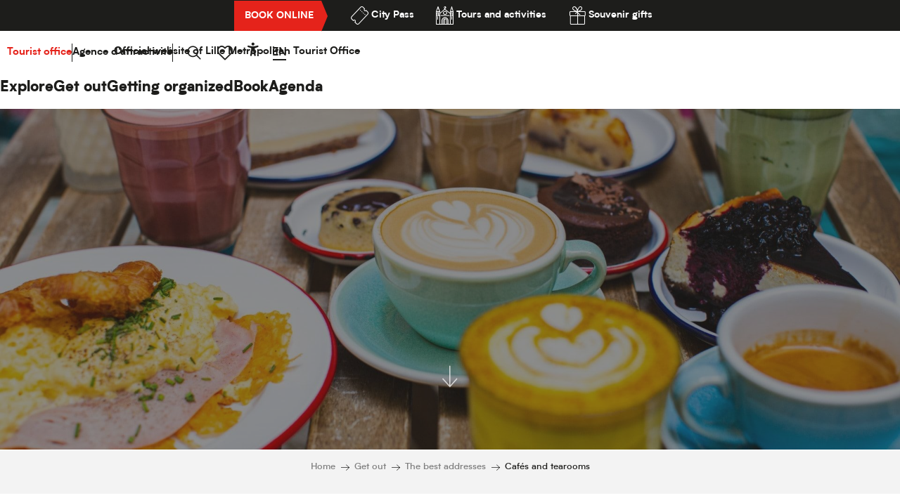

--- FILE ---
content_type: text/html; charset=UTF-8
request_url: https://en.lilletourism.com/get-out/the-best-addresses/cafes-and-tearooms/?listpage=%7B%7B%20currentPage%20+%201%7D%7D
body_size: 57656
content:
<!doctype html>
<html class="no-js" lang="en-GB"><head><script type="importmap">{"imports":{"jquery":"https:\/\/woody.cloudly.space\/app\/themes\/woody-theme\/src\/lib\/custom\/jquery@2.1.4.min.mjs","highcharts":"https:\/\/woody.cloudly.space\/app\/dist\/lille-tourisme\/addons\/woody-library\/static\/lib\/highcharts-12.1.2\/code\/es-modules\/masters\/highcharts.src.js","woody_library_filter":"https:\/\/woody.cloudly.space\/app\/dist\/lille-tourisme\/addons\/woody-library\/js\/filter.3dd4b7bece.js","woody_library_woody_component":"https:\/\/woody.cloudly.space\/app\/dist\/lille-tourisme\/addons\/woody-library\/js\/modules\/components\/woody-component.f868fc8be0.mjs","woody_library_woody_controller":"https:\/\/woody.cloudly.space\/app\/dist\/lille-tourisme\/addons\/woody-library\/js\/modules\/controllers\/woody-controller.2db0174bdc.mjs","woody_library_summary_map_manager":"https:\/\/woody.cloudly.space\/app\/dist\/lille-tourisme\/addons\/woody-library\/js\/modules\/managers\/summary\/summary-map-manager.84afb4d49a.mjs","woody_library_summary_accordion_manager":"https:\/\/woody.cloudly.space\/app\/dist\/lille-tourisme\/addons\/woody-library\/js\/modules\/managers\/summary\/summary-accordion-manager.9b68213f2a.mjs","woody_library_interactive_svg_component":"https:\/\/woody.cloudly.space\/app\/dist\/lille-tourisme\/addons\/woody-library\/js\/modules\/components\/interactive-svg\/interactive-svg-component.88c1dab784.mjs","woody_library_card_uniq_component":"https:\/\/woody.cloudly.space\/app\/dist\/lille-tourisme\/addons\/woody-library\/js\/modules\/components\/card\/card-uniq-component.c74c472f73.mjs","woody_library_card_toggler_component":"https:\/\/woody.cloudly.space\/app\/dist\/lille-tourisme\/addons\/woody-library\/js\/modules\/components\/card\/card-toggler-component.077fbca673.mjs","woody_library_card_slider_component":"https:\/\/woody.cloudly.space\/app\/dist\/lille-tourisme\/addons\/woody-library\/js\/modules\/components\/card\/card-slider-component.1fcbe821ee.mjs","woody_library_card_map_slider_component":"https:\/\/woody.cloudly.space\/app\/dist\/lille-tourisme\/addons\/woody-library\/js\/modules\/components\/card\/card-map-slider-component.mjs","woody_library_card_map_manager":"https:\/\/woody.cloudly.space\/app\/dist\/lille-tourisme\/addons\/woody-library\/js\/modules\/managers\/card\/card-map-manager.aa96fe0af2.mjs","woody_library_summary_controller":"https:\/\/woody.cloudly.space\/app\/dist\/lille-tourisme\/addons\/woody-library\/js\/modules\/controllers\/summary\/summary-controller.56dc30afe7.mjs","woody_library_focus_controller":"https:\/\/woody.cloudly.space\/app\/dist\/lille-tourisme\/addons\/woody-library\/js\/modules\/controllers\/focus\/focus-controller.779736d3ae.mjs","woody_library_focus_map_controller":"https:\/\/woody.cloudly.space\/app\/dist\/lille-tourisme\/addons\/woody-library\/js\/modules\/controllers\/focus\/focus-map-controller.fa756137c4.mjs","woody_library_focus_svg_controller":"https:\/\/woody.cloudly.space\/app\/dist\/lille-tourisme\/addons\/woody-library\/js\/modules\/controllers\/focus\/focus-svg-controller.e0e66f5917.mjs","woody_library_get_there_link_component":"https:\/\/woody.cloudly.space\/app\/dist\/lille-tourisme\/addons\/woody-library\/js\/modules\/components\/get-there\/get-there-link-component.236c7b036d.mjs","woody_library_reveal_component":"https:\/\/woody.cloudly.space\/app\/dist\/lille-tourisme\/addons\/woody-library\/js\/modules\/components\/reveal\/reveal-component.ae2427d122.mjs","woody_addon_touristicmaps_utils":"https:\/\/woody.cloudly.space\/app\/dist\/lille-tourisme\/addons\/woody-addon-touristicmaps\/js\/utils\/woody-addon-touristicmaps-utils.7b4d5b3788.mjs","woody_addon_touristicmaps_map_manager":"https:\/\/woody.cloudly.space\/app\/dist\/lille-tourisme\/addons\/woody-addon-touristicmaps\/js\/managers\/woody-addon-touristicmaps-map-manager.25def4f386.mjs","woody_addon_touristicmaps_map_component":"https:\/\/woody.cloudly.space\/app\/dist\/lille-tourisme\/addons\/woody-addon-touristicmaps\/js\/components\/woody-addon-touristicmaps-map-component.3be29cb99e.mjs","woody_addon_touristicmaps_map_control":"https:\/\/woody.cloudly.space\/app\/dist\/lille-tourisme\/addons\/woody-addon-touristicmaps\/js\/controls\/woody-addon-touristicmaps-map-control.3ad63029a2.mjs","woody_addon_touristicmaps_center_france_map_control":"https:\/\/woody.cloudly.space\/app\/dist\/lille-tourisme\/addons\/woody-addon-touristicmaps\/js\/controls\/woody-addon-touristicmaps-center-france-map-control.bfd154a095.mjs","woody_addon_touristicmaps_search_city_map_control":"https:\/\/woody.cloudly.space\/app\/dist\/lille-tourisme\/addons\/woody-addon-touristicmaps\/js\/controls\/woody-addon-touristicmaps-search-city-map-control.c837cfe0f5.mjs","woody_addon_roadbook_global":"https:\/\/woody.cloudly.space\/app\/dist\/lille-tourisme\/addons\/woody-addon-roadbook\/js\/woody-addon-roadbook-global.bac59b597b.mjs","woody_addon_roadbook_elements":"https:\/\/woody.cloudly.space\/app\/dist\/lille-tourisme\/addons\/woody-addon-roadbook\/js\/woody-addon-roadbook-elements.1ebf10e34f.mjs","woody_addon_roadbook_tools":"https:\/\/woody.cloudly.space\/app\/dist\/lille-tourisme\/addons\/woody-addon-roadbook\/js\/woody-addon-roadbook-tools.4c62973343.mjs","woody_addon_roadbook_feed":"https:\/\/woody.cloudly.space\/app\/dist\/lille-tourisme\/addons\/woody-addon-roadbook\/js\/woody-addon-roadbook-feed.75f6c0ef11.mjs","woody_addon_roadbook_front":"https:\/\/woody.cloudly.space\/app\/dist\/lille-tourisme\/addons\/woody-addon-roadbook\/js\/woody-addon-roadbook-front.e97c97cdf2.mjs","woody_addon_roadbook_django":"https:\/\/woody.cloudly.space\/app\/dist\/lille-tourisme\/addons\/woody-addon-roadbook\/js\/woody-addon-roadbook-django.d8fae5bb70.mjs","woody_roadbook_sheet_list_controller":"https:\/\/woody.cloudly.space\/app\/dist\/lille-tourisme\/addons\/woody-addon-roadbook\/js\/controllers\/woody-roadbook-sheet-list-controller.a3aea218c2.mjs","woody_roadbook_map_global_controller":"https:\/\/woody.cloudly.space\/app\/dist\/lille-tourisme\/addons\/woody-addon-roadbook\/js\/controllers\/woody-roadbook-map-global-controller.ca5ca46b9e.mjs","woody_hawwwai_itinerary_elevation_chart_component":"https:\/\/woody.cloudly.space\/app\/dist\/lille-tourisme\/addons\/woody-addon-hawwwai\/js\/components\/woody-hawwwai-itinerary-elevation-chart-component.1b7e9b6c9a.mjs","woody_hawwwai_itinerary_reveal_controller":"https:\/\/woody.cloudly.space\/app\/dist\/lille-tourisme\/addons\/woody-addon-hawwwai\/js\/controllers\/woody-hawwwai-itinerary-reveal-controller.2d8a9d49dc.mjs","woody_hawwwai_itinerary_reveal_toggler_controller":"https:\/\/woody.cloudly.space\/app\/dist\/lille-tourisme\/addons\/woody-addon-hawwwai\/js\/controllers\/woody-hawwwai-itinerary-reveal-toggler-controller.26149551a6.mjs","woody_hawwwai_itinerary_pois_controller":"https:\/\/woody.cloudly.space\/app\/dist\/lille-tourisme\/addons\/woody-addon-hawwwai\/js\/controllers\/woody-hawwwai-itinerary-pois-controller.2dce389938.mjs","woody_lib_utils":"https:\/\/woody.cloudly.space\/app\/dist\/lille-tourisme\/addons\/woody-lib-utils\/js\/woody-lib-utils.93266841fa.mjs","woody_addon_search_engine_component":"https:\/\/woody.cloudly.space\/app\/dist\/lille-tourisme\/addons\/woody-addon-search\/js\/components\/woody-addon-search-engine-component.dc802f6a63.mjs","woody_addon_search_main":"https:\/\/woody.cloudly.space\/app\/dist\/lille-tourisme\/addons\/woody-addon-search\/js\/woody-addon-search-main.6ea2fe98ba.mjs","woody_addon_search_engine_input_component":"https:\/\/woody.cloudly.space\/app\/dist\/lille-tourisme\/addons\/woody-addon-search\/js\/components\/woody-addon-search-engine-input-component.1e6a90e877.mjs","woody_addon_search_engine_input_dropdown_component":"https:\/\/woody.cloudly.space\/app\/dist\/lille-tourisme\/addons\/woody-addon-search\/js\/components\/woody-addon-search-engine-input-dropdown-component.c7e89a83ab.mjs","woody_addon_search_engine_filters_component":"https:\/\/woody.cloudly.space\/app\/dist\/lille-tourisme\/addons\/woody-addon-search\/js\/components\/woody-addon-search-engine-filters-component.cc5fa80115.mjs","woody_addon_search_engine_results_component":"https:\/\/woody.cloudly.space\/app\/dist\/lille-tourisme\/addons\/woody-addon-search\/js\/components\/woody-addon-search-engine-results-component.7fe4b9df50.mjs","woody_addon_search_data_controller":"https:\/\/woody.cloudly.space\/app\/dist\/lille-tourisme\/addons\/woody-addon-search\/js\/controllers\/woody-addon-search-data-controller.a95f731a76.mjs","fuse.js":"https:\/\/woody.cloudly.space\/app\/dist\/lille-tourisme\/addons\/woody-addon-search\/static\/js\/fuse-v6.4.1\/fuse.esm.min.js","woody_addon_devtools_main":"https:\/\/woody.cloudly.space\/app\/dist\/lille-tourisme\/addons\/woody-addon-devtools\/js\/woody-addon-devtools-main.5ef617cfdb.mjs","woody_addon_devtools_tools":"https:\/\/woody.cloudly.space\/app\/dist\/lille-tourisme\/addons\/woody-addon-devtools\/js\/woody-addon-devtools-tools.54d58a68c5.mjs","woody_addon_devtools_color_palette":"https:\/\/woody.cloudly.space\/app\/dist\/lille-tourisme\/addons\/woody-addon-devtools\/js\/woody-addon-devtools-color-palette.a8a41da40b.mjs","woody_addon_devtools_style_shift":"https:\/\/woody.cloudly.space\/app\/dist\/lille-tourisme\/addons\/woody-addon-devtools\/js\/woody-addon-devtools-style-shift.c4f6081742.mjs","woody_addon_devtools_fake_touristic_sheet":"https:\/\/woody.cloudly.space\/app\/dist\/lille-tourisme\/addons\/woody-addon-devtools\/js\/woody-addon-devtools-fake-touristic-sheet.2cb516cd17.mjs","woody_addon_favorites_tools":"https:\/\/woody.cloudly.space\/app\/dist\/lille-tourisme\/addons\/woody-addon-favorites\/js\/woody-addon-favorites-tools.493a0ea33a.mjs","woody_addon_favorites_btn":"https:\/\/woody.cloudly.space\/app\/dist\/lille-tourisme\/addons\/woody-addon-favorites\/js\/woody-addon-favorites-btn.371d024552.mjs","woody_addon_favorites_cart":"https:\/\/woody.cloudly.space\/app\/dist\/lille-tourisme\/addons\/woody-addon-favorites\/js\/woody-addon-favorites-cart.76fc575ef3.mjs","woody_addon_favorites_sections":"https:\/\/woody.cloudly.space\/app\/dist\/lille-tourisme\/addons\/woody-addon-favorites\/js\/woody-addon-favorites-sections.3c8fc8f133.mjs"}}</script><title>The best cafés and tearooms Office de Tourisme de Lille</title><script>window.globals={"ancestors":{"chapter1":"Get out","chapter2":"The best addresses","chapter3":"Caf\u00e9s and tearooms"},"context":"website","current_lang":"en","current_locale":"en","current_locale_region":"en_GB","env":"prod","languages":["fr","en","nl"],"page_type":"playlist_tourism","post_id":9016,"post_image":"https:\/\/www.lilletourism.com\/app\/uploads\/lille-tourisme\/2023\/12\/thumbs\/Bec-a-sucre-Laurent-Javoy-10-min-1920x960.jpg","post_title":"Caf\u00e9s and tearooms","post_type":"page","post_modified":"2024-02-23 17:17:49+01:00","site_key":"lille-tourisme","tags":{"places":["Caf\u00e9s &amp; tearooms"],"seasons":[],"themes":["Gastronomy"],"targets":[],"leaflet_type":[],"visitor_category":[],"accommodation_category":[],"mobility_category":[],"channel_category":[]},"woody_options_pages":{"search_url":8868,"weather_url":0,"favorites_url":9076},"search":{"api":{"uri":"https:\/\/api.tourism-system.com\/v2\/woody\/search\/en\/v2","args":{"size":15,"threshold":0.5}}},"tmaps":{"url_api":"https:\/\/api.touristicmaps.com\/lib\/mod.mjs","url_api_lazy":"https:\/\/api.touristicmaps.com\/lib\/lazy.mjs"},"hawwwai":{"sheet_options":{"nearby_distance_max":5000}}}</script><script>(function(e){e.eskalad=e.eskalad?e.eskalad:[],e.eskalad.product="woody",e.eskalad.site_key=e.globals.site_key!==void 0?e.globals.site_key:"empty",e.eskalad.timestamp=l("eskalad_timestamp"),e.eskalad.timestamp==null&&(e.eskalad.timestamp=Math.floor(Date.now()/1e3),s("eskalad_timestamp",e.eskalad.timestamp)),e.eskalad.cid=l("eskalad_cid"),e.eskalad.cid==null&&e.eskalad.timestamp!==void 0&&(e.eskalad.cid=e.eskalad.timestamp,c()),e.eskalad.ga_consent=!0;function c(){e.eskalad.cid.toString().search("\\.")<=0&&fetch("/api/clientid").then(a=>a.json()).then(a=>{a.cid!==void 0&&(e.eskalad.cid=a.cid+"."+e.eskalad.cid,s("eskalad_cid",e.eskalad.cid))}).catch(function(a){console.error("Eskalad fetch: "+a.message)})}function l(a){if(e.localStorage!==void 0&&e.localStorage)try{let t=e.localStorage.getItem(a);return t=t==null||isNaN(t)||t==null||t==""?void 0:t,t}catch(t){console.error(["[ESKALAD]",t])}}function s(a,t){if(e.localStorage!==void 0&&e.localStorage)try{e.localStorage.removeItem(a),e.localStorage.setItem(a,t)}catch(d){console.error(["[ESKALAD]",d])}}})(window);
</script><script>document.addEventListener("DOMContentLoaded",function(){document.querySelectorAll("a[href='#consentframework'],a[href='#cmp']").forEach(function(e){e.removeAttribute("target");e.setAttribute("href","javascript:window.Sddan.cmp.displayUI();")})});</script><link rel="preconnect" href="https://cache.consentframework.com" crossorigin><link rel="preconnect" href="https://choices.consentframework.com" crossorigin><link rel="preconnect" href="https://fonts.gstatic.com" crossorigin><link rel="preconnect" href="https://fonts.googleapis.com" crossorigin><link rel="preconnect" href="https://www.googletagmanager.com" crossorigin><link rel="preconnect" href="https://woody.cloudly.space" crossorigin><link rel="preconnect" href="https://api.cloudly.space" crossorigin><script>window.dataLayer=window.dataLayer?window.dataLayer:[];window.dataLayer.push({"event":"globals","data":{"env":"prod","site_key":"lille-tourisme","page":{"id_page":9016,"name":"Caf\u00e9s and tearooms","page_type":"playlist_tourism","tags":{"places":["Caf\u00e9s &amp; tearooms"],"seasons":[],"themes":["Gastronomy"],"targets":[],"leaflet_type":[],"visitor_category":[],"accommodation_category":[],"mobility_category":[],"channel_category":[]}},"lang":"en","rdbk":{"enable":false},"playlist":{"id_playlist":null,"id_playlist_conf":"46742","pagination":1}}});</script><script>(function(w,d,s,l,i) { w[l]=w[l]||[]; w[l].push({ 'gtm.start': new Date().getTime(),event: 'gtm.js' }); var f=d.getElementsByTagName(s)[0], j=d.createElement(s),dl=l!='dataLayer'? '&l='+l:''; j.async=true; j.src='https://www.googletagmanager.com/gtm.js?id='+i+dl; f.parentNode.insertBefore(j,f); })(window,document,'script','dataLayer','GTM-TRKWRSBW');</script><link rel="canonical" href="https://en.lilletourism.com/get-out/the-best-addresses/cafes-and-tearooms/"/><meta charset="UTF-8"/><meta http-equiv="X-UA-Compatible" content="IE=edge"/><meta name="generator" content="Raccourci Agency - WP"/><meta name="viewport" content="width=device-width,initial-scale=1"/><meta name="robots" content="max-snippet:-1, max-image-preview:large, max-video-preview:-1"/><meta property="og:type" content="website"/><meta property="og:url" content="https://en.lilletourism.com/get-out/the-best-addresses/cafes-and-tearooms/"/><meta name="twitter:card" content="summary_large_image"/><meta property="og:image" content="https://woody.cloudly.space/app/uploads/lille-tourisme/2023/12/thumbs/Bec-a-sucre-Laurent-Javoy-10-min-1920x960.jpg"/><meta property="twitter:image" content="https://woody.cloudly.space/app/uploads/lille-tourisme/2023/12/thumbs/Bec-a-sucre-Laurent-Javoy-10-min-1920x960.jpg"/><meta property="og:site_name" content="Office de Tourisme de Lille"/><meta property="og:locale" content="en_GB"/><meta property="og:locale:alternate" content="fr_FR"/><meta property="og:locale:alternate" content="nl_NL"/><meta name="description" content="Lille&#8217;s cafés and tearooms are perfect for their cocoon atmosphere, particularly appreciated when it&#8217;s cold or raining. Sit back and enjoy"/><meta property="og:title" content="The best cafés and tearooms Office de Tourisme de Lille"/><meta property="og:description" content="Lille&#8217;s cafés and tearooms are perfect for their cocoon atmosphere, particularly appreciated when it&#8217;s cold or raining. Sit back and enjoy"/><meta name="twitter:title" content="The best cafés and tearooms Office de Tourisme de Lille"/><meta name="twitter:description" content="Lille&#8217;s cafés and tearooms are perfect for their cocoon atmosphere, particularly appreciated when it&#8217;s cold or raining. Sit back and enjoy"/><script type="application/ld+json" class="woody-schema-graph">{"@context":"https:\/\/schema.org","@graph":[{"@type":"WebSite","url":"https:\/\/en.lilletourism.com","name":"Office de Tourisme de Lille","description":"L&#039;Office de Tourisme de Lille vous pr\u00e9sente le patrimoine de Lille et gr\u00e2ce \u00e0 sa centrale de r\u00e9servation, r\u00e9servez en ligne et sans frais votre s\u00e9jour \u00e0 Lille.","potentialAction":[{"@type":"SearchAction","target":"https:\/\/en.lilletourism.com\/?query={search_term_string}","query-input":"required name=search_term_string"}]},{"@type":"WebPage","url":"https:\/\/en.lilletourism.com\/get-out\/the-best-addresses\/cafes-and-tearooms\/","headline":"The best caf\u00e9s and tearooms Office de Tourisme de Lille","inLanguage":"en-GB","datePublished":"2023-10-31 18:07:54","dateModified":"2024-02-23 16:17:49","description":"Lille&#8217;s caf\u00e9s and tearooms are perfect for their cocoon atmosphere, particularly appreciated when it&#8217;s cold or raining. Sit back and enjoy","image":["https:\/\/www.lilletourism.com\/app\/uploads\/lille-tourisme\/2023\/12\/thumbs\/Bec-a-sucre-Laurent-Javoy-10-min-1920x960.jpg"]}]}</script><style>img:is([sizes="auto" i], [sizes^="auto," i]) { contain-intrinsic-size: 3000px 1500px }</style><link rel="alternate" href="https://www.lilletourism.com/sortir/bonnes-adresses/cafes-salons-the/" hreflang="fr" /><link rel="alternate" href="https://en.lilletourism.com/get-out/the-best-addresses/cafes-and-tearooms/" hreflang="en" /><link rel="alternate" href="https://nl.lilletourism.com/eruit/de-beste-adressen/cafes-en-tearooms/" hreflang="nl" /><script>
window._wpemojiSettings = {"baseUrl":"https:\/\/s.w.org\/images\/core\/emoji\/16.0.1\/72x72\/","ext":".png","svgUrl":"https:\/\/s.w.org\/images\/core\/emoji\/16.0.1\/svg\/","svgExt":".svg","source":{"concatemoji":"https:\/\/en.lilletourism.com\/wp\/wp-includes\/js\/wp-emoji-release.min.js?ver=6.8.2"}};
/*! This file is auto-generated */
!function(s,n){var o,i,e;function c(e){try{var t={supportTests:e,timestamp:(new Date).valueOf()};sessionStorage.setItem(o,JSON.stringify(t))}catch(e){}}function p(e,t,n){e.clearRect(0,0,e.canvas.width,e.canvas.height),e.fillText(t,0,0);var t=new Uint32Array(e.getImageData(0,0,e.canvas.width,e.canvas.height).data),a=(e.clearRect(0,0,e.canvas.width,e.canvas.height),e.fillText(n,0,0),new Uint32Array(e.getImageData(0,0,e.canvas.width,e.canvas.height).data));return t.every(function(e,t){return e===a[t]})}function u(e,t){e.clearRect(0,0,e.canvas.width,e.canvas.height),e.fillText(t,0,0);for(var n=e.getImageData(16,16,1,1),a=0;a<n.data.length;a++)if(0!==n.data[a])return!1;return!0}function f(e,t,n,a){switch(t){case"flag":return n(e,"\ud83c\udff3\ufe0f\u200d\u26a7\ufe0f","\ud83c\udff3\ufe0f\u200b\u26a7\ufe0f")?!1:!n(e,"\ud83c\udde8\ud83c\uddf6","\ud83c\udde8\u200b\ud83c\uddf6")&&!n(e,"\ud83c\udff4\udb40\udc67\udb40\udc62\udb40\udc65\udb40\udc6e\udb40\udc67\udb40\udc7f","\ud83c\udff4\u200b\udb40\udc67\u200b\udb40\udc62\u200b\udb40\udc65\u200b\udb40\udc6e\u200b\udb40\udc67\u200b\udb40\udc7f");case"emoji":return!a(e,"\ud83e\udedf")}return!1}function g(e,t,n,a){var r="undefined"!=typeof WorkerGlobalScope&&self instanceof WorkerGlobalScope?new OffscreenCanvas(300,150):s.createElement("canvas"),o=r.getContext("2d",{willReadFrequently:!0}),i=(o.textBaseline="top",o.font="600 32px Arial",{});return e.forEach(function(e){i[e]=t(o,e,n,a)}),i}function t(e){var t=s.createElement("script");t.src=e,t.defer=!0,s.head.appendChild(t)}"undefined"!=typeof Promise&&(o="wpEmojiSettingsSupports",i=["flag","emoji"],n.supports={everything:!0,everythingExceptFlag:!0},e=new Promise(function(e){s.addEventListener("DOMContentLoaded",e,{once:!0})}),new Promise(function(t){var n=function(){try{var e=JSON.parse(sessionStorage.getItem(o));if("object"==typeof e&&"number"==typeof e.timestamp&&(new Date).valueOf()<e.timestamp+604800&&"object"==typeof e.supportTests)return e.supportTests}catch(e){}return null}();if(!n){if("undefined"!=typeof Worker&&"undefined"!=typeof OffscreenCanvas&&"undefined"!=typeof URL&&URL.createObjectURL&&"undefined"!=typeof Blob)try{var e="postMessage("+g.toString()+"("+[JSON.stringify(i),f.toString(),p.toString(),u.toString()].join(",")+"));",a=new Blob([e],{type:"text/javascript"}),r=new Worker(URL.createObjectURL(a),{name:"wpTestEmojiSupports"});return void(r.onmessage=function(e){c(n=e.data),r.terminate(),t(n)})}catch(e){}c(n=g(i,f,p,u))}t(n)}).then(function(e){for(var t in e)n.supports[t]=e[t],n.supports.everything=n.supports.everything&&n.supports[t],"flag"!==t&&(n.supports.everythingExceptFlag=n.supports.everythingExceptFlag&&n.supports[t]);n.supports.everythingExceptFlag=n.supports.everythingExceptFlag&&!n.supports.flag,n.DOMReady=!1,n.readyCallback=function(){n.DOMReady=!0}}).then(function(){return e}).then(function(){var e;n.supports.everything||(n.readyCallback(),(e=n.source||{}).concatemoji?t(e.concatemoji):e.wpemoji&&e.twemoji&&(t(e.twemoji),t(e.wpemoji)))}))}((window,document),window._wpemojiSettings);
</script><link rel='preload' as='style' onload='this.onload=null;this.rel="stylesheet"' id='addon-search-stylesheet-css' href='https://woody.cloudly.space/app/dist/lille-tourisme/addons/woody-addon-search/css/woody-addon-search.3c0e3d2c84.css?ver=3.1.29' media='screen' /><noscript><link rel='stylesheet' id='addon-search-stylesheet-css' href='https://woody.cloudly.space/app/dist/lille-tourisme/addons/woody-addon-search/css/woody-addon-search.3c0e3d2c84.css?ver=3.1.29' media='screen' /></noscript><link rel='preload' as='style' onload='this.onload=null;this.rel="stylesheet"' id='addon-touristicmaps-stylesheet-css' href='https://woody.cloudly.space/app/dist/lille-tourisme/addons/woody-addon-touristicmaps/css/woody-addon-touristicmaps.42aea2a6d2.css?ver=2.0.19' media='all' /><noscript><link rel='stylesheet' id='addon-touristicmaps-stylesheet-css' href='https://woody.cloudly.space/app/dist/lille-tourisme/addons/woody-addon-touristicmaps/css/woody-addon-touristicmaps.42aea2a6d2.css?ver=2.0.19' media='all' /></noscript><link rel='stylesheet' id='access-config-stylesheet-css' href='https://woody.cloudly.space/app/dist/lille-tourisme/addons/woody-addon-accessibility/css/accessconfig.8a6ef5d070.css?ver=1.0.11' media='all' /><link rel='preload' as='style' onload='this.onload=null;this.rel="stylesheet"' id='addon-hawwwai-stylesheet-css' href='https://woody.cloudly.space/app/dist/lille-tourisme/addons/woody-addon-hawwwai/css/front/woody-addon-hawwwai.ebf78ef83d.css?ver=3.4.99' media='all' /><noscript><link rel='stylesheet' id='addon-hawwwai-stylesheet-css' href='https://woody.cloudly.space/app/dist/lille-tourisme/addons/woody-addon-hawwwai/css/front/woody-addon-hawwwai.ebf78ef83d.css?ver=3.4.99' media='all' /></noscript><link rel='preload' as='style' onload='this.onload=null;this.rel="stylesheet"' id='addon-hawwwai-stylesheet-iti-css' href='https://woody.cloudly.space/app/dist/lille-tourisme/addons/woody-addon-hawwwai/css/front/woody-addon-hawwwai-iti.551a3c1b6d.css?ver=3.4.99' media='all' /><noscript><link rel='stylesheet' id='addon-hawwwai-stylesheet-iti-css' href='https://woody.cloudly.space/app/dist/lille-tourisme/addons/woody-addon-hawwwai/css/front/woody-addon-hawwwai-iti.551a3c1b6d.css?ver=3.4.99' media='all' /></noscript><link rel='stylesheet' id='swiper-style-main-css' href='https://woody.cloudly.space/app/dist/lille-tourisme/static/swiper/swiper-bundle.css' media='screen' /><link rel='preload' as='style' onload='this.onload=null;this.rel="stylesheet"' id='leaflet_css-css' href='https://tiles.touristicmaps.com/libs/tmaps.min.css' media='all' /><noscript><link rel='stylesheet' id='leaflet_css-css' href='https://tiles.touristicmaps.com/libs/tmaps.min.css' media='all' /></noscript><link rel='preload' as='style' onload='this.onload=null;this.rel="stylesheet"' id='hawwwai_font_css-css' href='https://api.cloudly.space/static/assets/fonts/raccourci-font-66e2af655c2c9.css' media='all' /><noscript><link rel='stylesheet' id='hawwwai_font_css-css' href='https://api.cloudly.space/static/assets/fonts/raccourci-font-66e2af655c2c9.css' media='all' /></noscript><link rel='preload' as='style' onload='this.onload=null;this.rel="stylesheet"' id='jsdelivr_bootstrap_css-css' href='https://woody.cloudly.space/app/themes/woody-theme/src/lib/npm/bootstrap/dist/css/bootstrap.min.css?ver=3.3.7' media='all' /><noscript><link rel='stylesheet' id='jsdelivr_bootstrap_css-css' href='https://woody.cloudly.space/app/themes/woody-theme/src/lib/npm/bootstrap/dist/css/bootstrap.min.css?ver=3.3.7' media='all' /></noscript><link rel='preload' as='style' onload='this.onload=null;this.rel="stylesheet"' id='jsdelivr_nouislider_css-css' href='https://woody.cloudly.space/app/themes/woody-theme/src/lib/custom/nouislider@10.1.0.min.css' media='all' /><noscript><link rel='stylesheet' id='jsdelivr_nouislider_css-css' href='https://woody.cloudly.space/app/themes/woody-theme/src/lib/custom/nouislider@10.1.0.min.css' media='all' /></noscript><link rel='preload' as='style' onload='this.onload=null;this.rel="stylesheet"' id='jsdelivr_chosen_css-css' href='https://woody.cloudly.space/app/themes/woody-theme/src/lib/custom/chosen@1.8.2.min.css' media='all' /><noscript><link rel='stylesheet' id='jsdelivr_chosen_css-css' href='https://woody.cloudly.space/app/themes/woody-theme/src/lib/custom/chosen@1.8.2.min.css' media='all' /></noscript><link rel='preload' as='style' onload='this.onload=null;this.rel="stylesheet"' id='jsdelivr_picker_css-css' href='https://woody.cloudly.space/app/themes/woody-theme/src/lib/custom/daterangepicker@2.1.30.min.css' media='all' /><noscript><link rel='stylesheet' id='jsdelivr_picker_css-css' href='https://woody.cloudly.space/app/themes/woody-theme/src/lib/custom/daterangepicker@2.1.30.min.css' media='all' /></noscript><link rel='preload' as='style' onload='this.onload=null;this.rel="stylesheet"' id='google-font-raleway-css' href='https://fonts.googleapis.com/css?family=Raleway' media='all' /><noscript><link rel='stylesheet' id='google-font-raleway-css' href='https://fonts.googleapis.com/css?family=Raleway' media='all' /></noscript><link rel='stylesheet' id='tourism-stylesheet-chunk-0-css' href='https://woody.cloudly.space/app/dist/lille-tourisme/css/tourism_chunk_1.c8f3145a2c.css' media='screen' /><link rel='stylesheet' id='tourism-stylesheet-chunk-1-css' href='https://woody.cloudly.space/app/dist/lille-tourisme/css/tourism_chunk_2.e1ef0a1950.css' media='screen' /><link rel='stylesheet' id='tourism-stylesheet-chunk-2-css' href='https://woody.cloudly.space/app/dist/lille-tourisme/css/tourism_chunk_3.83a0f1e2fb.css' media='screen' /><link rel='stylesheet' id='tourism-stylesheet-chunk-3-css' href='https://woody.cloudly.space/app/dist/lille-tourisme/css/tourism_chunk_4.2793faafb1.css' media='screen' /><link rel='stylesheet' id='tourism-stylesheet-chunk-4-css' href='https://woody.cloudly.space/app/dist/lille-tourisme/css/tourism_chunk_5.f19136ceb3.css' media='screen' /><link rel='preload' as='style' onload='this.onload=null;this.rel="stylesheet"' id='wicon-stylesheet-css' href='https://woody.cloudly.space/app/dist/lille-tourisme/css/wicon.a0c220d258.css' media='screen' /><noscript><link rel='stylesheet' id='wicon-stylesheet-css' href='https://woody.cloudly.space/app/dist/lille-tourisme/css/wicon.a0c220d258.css' media='screen' /></noscript><link rel='stylesheet' id='print-stylesheet-css' href='https://woody.cloudly.space/app/dist/lille-tourisme/css/print.f6f47df82d.css' media='print' /><script defer src="https://woody.cloudly.space/app/dist/lille-tourisme/addons/woody-addon-search/js/woody-addon-search.3155b7e4dc.js?ver=3.1.29" id="addon-search-javascripts-js"></script><script defer src="https://woody.cloudly.space/app/themes/woody-theme/src/js/static/obf.min.js?ver=2.3.159" id="obf-js"></script><script defer src="https://woody.cloudly.space/app/dist/lille-tourisme/addons/woody-addon-eskalad/js/events/eskalad.c2bde38840.js?ver=6.3.3" id="woody-addon-eskalad-js"></script><script defer src="https://woody.cloudly.space/app/dist/lille-tourisme/addons/woody-addon-eskalad/js/events/eskalad-page.5d2af865c3.js?ver=6.3.3" id="woody-addon-eskalad-page-js"></script><script defer src="https://woody.cloudly.space/app/dist/lille-tourisme/addons/woody-addon-accessibility/js/accessconfig.e8abd16e72.js?ver=1.0.11" id="access-config-js"></script><script id="jquery-js-before">
window.siteConfig = {"site_key":"lille-tourisme","login":"public_lille_woody","password":"5d91ae4fec5fb13196093d7878ee915f","token":"NjNhMGViN2U5NDZmOlJrWURYQXdCYUFsUVdGb0RhVVFPWHdFYjpBMWRZQVFRSEF3TmNWd01BVkFKU0FWeFVCMXdLVUFGZUFRc0VWVnhUQWdNPQ==","mapProviderKeys":{"otmKey":"0cfed4fd813a926c1251024d889fa68e09b95237d95dd79904408631600bd587","gmKey":"AIzaSyAIWyOS5ifngsd2S35IKbgEXXgiSAnEjsw"},"api_url":"https:\/\/api.tourism-system.com","api_render_url":"https:\/\/api.tourism-system.com","current_lang":"en","current_season":null,"languages":["fr","en","nl"],"pll_options":{"browser":0,"rewrite":1,"hide_default":0,"force_lang":3,"redirect_lang":0,"media_support":1,"uninstall":0,"sync":["taxonomies"],"post_types":["touristic_sheet","short_link","woody_topic","woody_rdbk_leaflets","woody_rdbk_feeds","testimony","profile"],"taxonomies":["themes","places","seasons","targets","expression_category","profile_category","leaflet_category","visitor_category","accommodation_category","mobility_category","channel_category","trip_duration"],"domains":{"fr":"https:\/\/www.lilletourism.com\/","en":"https:\/\/en.lilletourism.com\/","nl":"https:\/\/nl.lilletourism.com\/"},"version":"3.5.4","first_activation":1692953571,"media":{"duplicate":0},"default_lang":"fr","previous_version":"3.5.3"}};
window.useLeafletLibrary=1;window.DrupalAngularConfig=window.DrupalAngularConfig || {};window.DrupalAngularConfig.mapProviderKeys={"otmKey":"0cfed4fd813a926c1251024d889fa68e09b95237d95dd79904408631600bd587","gmKey":"AIzaSyAIWyOS5ifngsd2S35IKbgEXXgiSAnEjsw"};
</script><script type="module" src="https://woody.cloudly.space/app/themes/woody-theme/src/lib/custom/jquery@2.1.4.min.mjs" id="jquery-js"></script><script defer src="https://woody.cloudly.space/app/themes/woody-theme/src/lib/custom/moment-with-locales@2.22.2.min.js" id="jsdelivr_moment-js"></script><script id="woody-addon-hawwwai-sheet-js-extra">
var __hw = {"SECTIONS.TOURISM.SHEET.PERIODS.TODAY":"Today","SECTIONS.TOURISM.SHEET.PERIODS.HAPPENING":"Happening","SECTIONS.TOURISM.SHEET.PERIODS.ENDED":"Over","SECTIONS.TOURISM.SHEET.PERIODS.ENDED_FOR_TODAY":"Over for today","SECTIONS.TOURISM.SHEET.PERIODS.FROM_TODAY":"From today ","SECTIONS.TOURISM.SHEET.PERIODS.FROM":"From","SECTIONS.TOURISM.SHEET.PERIODS.UNTIL_TODAY":"until today","SECTIONS.TOURISM.SHEET.PERIODS.TO":"to","SECTIONS.TOURISM.SHEET.PERIODS.UNTIL":"until","SECTIONS.TOURISM.SHEET.PERIODS.UNTIL_LONG":"until","SECTIONS.TOURISM.SHEET.PERIODS.ON":"On","SECTIONS.TOURISM.SHEET.PERIODS.OPENED":"Open","SECTIONS.TOURISM.SHEET.PERIODS.CLOSED":"Closed","SECTIONS.TOURISM.SHEET.PERIODS.CLOSEDFORTODAY":"Closed for today","SECTIONS.TOURISM.SHEET.PERIODS.UNDEFINED":"Unresolved hours","SECTIONS.TOURISM.SHEET.PERIODS.NOW":"Now","GLOBAL.TIMES.TO":"To"};
</script><script type="module" src="https://woody.cloudly.space/app/dist/lille-tourisme/addons/woody-addon-hawwwai/js/woody-addon-hawwwai-sheet.0c65dc8bba.mjs?ver=3.4.99" id="woody-addon-hawwwai-sheet-js"></script><script type="module" src="https://woody.cloudly.space/app/dist/lille-tourisme/addons/woody-addon-favorites/js/woody-addon-favorites.c46dfed72b.mjs" id="addon-favorites-javascripts-js"></script><script defer src="https://woody.cloudly.space/app/dist/lille-tourisme/static/swiper/swiper-bundle.min.js?ver=12.0.2" id="jsdelivr_swiper-js"></script><script defer src="https://woody.cloudly.space/app/themes/woody-theme/src/lib/npm/flatpickr/dist/flatpickr.min.js?ver=4.5.7" id="jsdelivr_flatpickr-js"></script><script defer src="https://woody.cloudly.space/app/themes/woody-theme/src/lib/npm/flatpickr/dist/l10n/default.js?ver=4.5.7" id="jsdelivr_flatpickr_l10n-js"></script><script defer src="https://woody.cloudly.space/app/themes/woody-theme/src/lib/custom/nouislider@10.1.0.min.js" id="jsdelivr_nouislider-js"></script><script defer src="https://woody.cloudly.space/app/themes/woody-theme/src/lib/custom/lazysizes@4.1.2.min.js" id="jsdelivr_lazysizes-js"></script><script defer src="https://woody.cloudly.space/app/themes/woody-theme/src/lib/custom/moment-timezone-with-data.min.js" id="jsdelivr_moment_tz-js"></script><script defer src="https://woody.cloudly.space/app/themes/woody-theme/src/lib/custom/js.cookie@2.2.1.min.js" id="jsdelivr_jscookie-js"></script><script defer src="https://woody.cloudly.space/app/themes/woody-theme/src/lib/custom/rellax@1.10.1.min.js" id="jsdelivr_rellax-js"></script><script defer src="https://woody.cloudly.space/app/themes/woody-theme/src/lib/custom/iframeResizer@4.3.7.min.js?ver=4.3.7" id="jsdelivr_iframeresizer-js"></script><script defer src="https://woody.cloudly.space/app/themes/woody-theme/src/lib/npm/plyr/dist/plyr.min.js?ver=3.6.8" id="jsdelivr_plyr-js"></script><script defer src="https://woody.cloudly.space/wp/wp-includes/js/dist/hooks.min.js?ver=4d63a3d491d11ffd8ac6" id="wp-hooks-js"></script><script defer src="https://woody.cloudly.space/wp/wp-includes/js/dist/i18n.min.js?ver=5e580eb46a90c2b997e6" id="wp-i18n-js"></script><script defer src="https://woody.cloudly.space/app/themes/woody-theme/src/js/static/i18n-ltr.min.js?ver=2.3.159" id="wp-i18n-ltr-js"></script><script defer src="https://tiles.touristicmaps.com/libs/leaflet.min.js" id="touristicmaps_leaflet-js"></script><script defer src="https://tiles.touristicmaps.com/libs/tangram.min.js" id="touristicmaps_tangram-js"></script><script defer src="https://tiles.touristicmaps.com/libs/markercluster.min.js" id="touristicmaps_cluster-js"></script><script defer src="https://tiles.touristicmaps.com/libs/locate.min.js" id="touristicmaps_locate-js"></script><script defer src="https://tiles.touristicmaps.com/libs/geocoder.min.js" id="touristicmaps_geocoder-js"></script><script defer src="https://tiles.touristicmaps.com/libs/fullscreen.min.js" id="touristicmaps_fullscreen-js"></script><script defer src="https://woody.cloudly.space/app/themes/woody-theme/src/lib/npm/bootstrap/dist/js/bootstrap.min.js?ver=3.3.7" id="jsdelivr_bootstrap-js"></script><script defer src="https://woody.cloudly.space/app/themes/woody-theme/src/lib/custom/jquery.matchHeight@0.7.2.min.js" id="jsdelivr_match8-js"></script><script defer src="https://woody.cloudly.space/app/themes/woody-theme/src/lib/custom/wNumb@1.0.4.min.js" id="jsdelivr_wnumb-js"></script><script defer src="https://woody.cloudly.space/app/themes/woody-theme/src/lib/custom/chosen.jquery@1.8.2.min.js" id="jsdelivr_chosen-js"></script><script defer src="https://woody.cloudly.space/app/themes/woody-theme/src/lib/custom/daterangepicker@2.1.30.min.js" id="jsdelivr_picker-js"></script><script defer src="https://woody.cloudly.space/app/themes/woody-theme/src/lib/custom/twig@0.8.9.min.js" id="jsdelivr_twigjs-js"></script><script defer src="https://woody.cloudly.space/app/themes/woody-theme/src/lib/custom/uuid@1.4.8.min.js" id="jsdelivr_uuid-js"></script><script defer src="https://woody.cloudly.space/app/themes/woody-theme/src/lib/custom/lodash@3.8.0.min.js" id="jsdelivr_lodash-js"></script><script defer src="https://woody.cloudly.space/app/themes/woody-theme/src/lib/custom/arrive@2.4.1.min.js" id="jsdelivr_arrive-js"></script><script defer src="https://api.tourism-system.com/render/assets/scripts/raccourci/sheet_item.min.js" id="hawwwai_sheet_item-js"></script><script defer src="https://api.tourism-system.com/render/assets/scripts/raccourci/playlist.min.js" id="hawwwai_playlist-js"></script><script defer src="https://api.tourism-system.com/render/assets/scripts/raccourci/playlist-map.leafletV2.min.js?otmKey=0cfed4fd813a926c1251024d889fa68e09b95237d95dd79904408631600bd587&amp;gmKey=AIzaSyAIWyOS5ifngsd2S35IKbgEXXgiSAnEjsw&amp;v=2.3.159&amp;ver=2.3.159" id="hawwwai_playlist_map-js"></script><script id="main-modules-js-extra">
var WoodyMainJsModules = {"jquery":{"path":"https:\/\/en.lilletourism.com\/app\/themes\/woody-theme\/src\/lib\/custom\/jquery@2.1.4.min.mjs"},"highcharts":{"path":"https:\/\/en.lilletourism.com\/app\/dist\/lille-tourisme\/addons\/woody-library\/static\/lib\/highcharts-12.1.2\/code\/es-modules\/masters\/highcharts.src.js"},"woody_library_filter":{"path":"https:\/\/en.lilletourism.com\/app\/dist\/lille-tourisme\/addons\/woody-library\/js\/filter.3dd4b7bece.js"},"woody_library_woody_component":{"path":"https:\/\/en.lilletourism.com\/app\/dist\/lille-tourisme\/addons\/woody-library\/js\/modules\/components\/woody-component.f868fc8be0.mjs"},"woody_library_woody_controller":{"path":"https:\/\/en.lilletourism.com\/app\/dist\/lille-tourisme\/addons\/woody-library\/js\/modules\/controllers\/woody-controller.2db0174bdc.mjs"},"woody_library_summary_map_manager":{"path":"https:\/\/en.lilletourism.com\/app\/dist\/lille-tourisme\/addons\/woody-library\/js\/modules\/managers\/summary\/summary-map-manager.84afb4d49a.mjs"},"woody_library_summary_accordion_manager":{"path":"https:\/\/en.lilletourism.com\/app\/dist\/lille-tourisme\/addons\/woody-library\/js\/modules\/managers\/summary\/summary-accordion-manager.9b68213f2a.mjs"},"woody_library_interactive_svg_component":{"path":"https:\/\/en.lilletourism.com\/app\/dist\/lille-tourisme\/addons\/woody-library\/js\/modules\/components\/interactive-svg\/interactive-svg-component.88c1dab784.mjs","component":"woody-interactive-svg"},"woody_library_card_uniq_component":{"path":"https:\/\/en.lilletourism.com\/app\/dist\/lille-tourisme\/addons\/woody-library\/js\/modules\/components\/card\/card-uniq-component.c74c472f73.mjs","component":"woody-card-uniq"},"woody_library_card_toggler_component":{"path":"https:\/\/en.lilletourism.com\/app\/dist\/lille-tourisme\/addons\/woody-library\/js\/modules\/components\/card\/card-toggler-component.077fbca673.mjs","component":"woody-card-toggler"},"woody_library_card_slider_component":{"path":"https:\/\/en.lilletourism.com\/app\/dist\/lille-tourisme\/addons\/woody-library\/js\/modules\/components\/card\/card-slider-component.1fcbe821ee.mjs","component":"woody-card-slider"},"woody_library_card_map_slider_component":{"path":"https:\/\/en.lilletourism.com\/app\/dist\/lille-tourisme\/addons\/woody-library\/js\/modules\/components\/card\/card-map-slider-component.mjs","component":"woody-card-map-slider"},"woody_library_card_map_manager":{"path":"https:\/\/en.lilletourism.com\/app\/dist\/lille-tourisme\/addons\/woody-library\/js\/modules\/managers\/card\/card-map-manager.aa96fe0af2.mjs"},"woody_library_summary_controller":{"path":"https:\/\/en.lilletourism.com\/app\/dist\/lille-tourisme\/addons\/woody-library\/js\/modules\/controllers\/summary\/summary-controller.56dc30afe7.mjs","controller":"woody_library_summary_controller"},"woody_library_focus_controller":{"path":"https:\/\/en.lilletourism.com\/app\/dist\/lille-tourisme\/addons\/woody-library\/js\/modules\/controllers\/focus\/focus-controller.779736d3ae.mjs","controller":"woody_library_focus_controller"},"woody_library_focus_map_controller":{"path":"https:\/\/en.lilletourism.com\/app\/dist\/lille-tourisme\/addons\/woody-library\/js\/modules\/controllers\/focus\/focus-map-controller.fa756137c4.mjs","controller":"woody_library_focus_map_controller"},"woody_library_focus_svg_controller":{"path":"https:\/\/en.lilletourism.com\/app\/dist\/lille-tourisme\/addons\/woody-library\/js\/modules\/controllers\/focus\/focus-svg-controller.e0e66f5917.mjs","controller":"woody_library_focus_svg_controller"},"woody_library_get_there_link_component":{"path":"https:\/\/en.lilletourism.com\/app\/dist\/lille-tourisme\/addons\/woody-library\/js\/modules\/components\/get-there\/get-there-link-component.236c7b036d.mjs","component":"woody-get-there-link"},"woody_library_reveal_component":{"path":"https:\/\/en.lilletourism.com\/app\/dist\/lille-tourisme\/addons\/woody-library\/js\/modules\/components\/reveal\/reveal-component.ae2427d122.mjs","component":"woody-reveal"},"woody_addon_touristicmaps_utils":{"path":"https:\/\/en.lilletourism.com\/app\/dist\/lille-tourisme\/addons\/woody-addon-touristicmaps\/js\/utils\/woody-addon-touristicmaps-utils.7b4d5b3788.mjs"},"woody_addon_touristicmaps_map_manager":{"path":"https:\/\/en.lilletourism.com\/app\/dist\/lille-tourisme\/addons\/woody-addon-touristicmaps\/js\/managers\/woody-addon-touristicmaps-map-manager.25def4f386.mjs"},"woody_addon_touristicmaps_map_component":{"path":"https:\/\/en.lilletourism.com\/app\/dist\/lille-tourisme\/addons\/woody-addon-touristicmaps\/js\/components\/woody-addon-touristicmaps-map-component.3be29cb99e.mjs","component":"woody-map"},"woody_addon_touristicmaps_map_control":{"path":"https:\/\/en.lilletourism.com\/app\/dist\/lille-tourisme\/addons\/woody-addon-touristicmaps\/js\/controls\/woody-addon-touristicmaps-map-control.3ad63029a2.mjs"},"woody_addon_touristicmaps_center_france_map_control":{"path":"https:\/\/en.lilletourism.com\/app\/dist\/lille-tourisme\/addons\/woody-addon-touristicmaps\/js\/controls\/woody-addon-touristicmaps-center-france-map-control.bfd154a095.mjs"},"woody_addon_touristicmaps_search_city_map_control":{"path":"https:\/\/en.lilletourism.com\/app\/dist\/lille-tourisme\/addons\/woody-addon-touristicmaps\/js\/controls\/woody-addon-touristicmaps-search-city-map-control.c837cfe0f5.mjs"},"woody_addon_roadbook_global":{"path":"https:\/\/en.lilletourism.com\/app\/dist\/lille-tourisme\/addons\/woody-addon-roadbook\/js\/woody-addon-roadbook-global.bac59b597b.mjs"},"woody_addon_roadbook_elements":{"path":"https:\/\/en.lilletourism.com\/app\/dist\/lille-tourisme\/addons\/woody-addon-roadbook\/js\/woody-addon-roadbook-elements.1ebf10e34f.mjs"},"woody_addon_roadbook_tools":{"path":"https:\/\/en.lilletourism.com\/app\/dist\/lille-tourisme\/addons\/woody-addon-roadbook\/js\/woody-addon-roadbook-tools.4c62973343.mjs"},"woody_addon_roadbook_feed":{"path":"https:\/\/en.lilletourism.com\/app\/dist\/lille-tourisme\/addons\/woody-addon-roadbook\/js\/woody-addon-roadbook-feed.75f6c0ef11.mjs"},"woody_addon_roadbook_front":{"path":"https:\/\/en.lilletourism.com\/app\/dist\/lille-tourisme\/addons\/woody-addon-roadbook\/js\/woody-addon-roadbook-front.e97c97cdf2.mjs"},"woody_addon_roadbook_django":{"path":"https:\/\/en.lilletourism.com\/app\/dist\/lille-tourisme\/addons\/woody-addon-roadbook\/js\/woody-addon-roadbook-django.d8fae5bb70.mjs"},"woody_roadbook_sheet_list_controller":{"path":"https:\/\/en.lilletourism.com\/app\/dist\/lille-tourisme\/addons\/woody-addon-roadbook\/js\/controllers\/woody-roadbook-sheet-list-controller.a3aea218c2.mjs","controller":"woody_roadbook_sheet_list_controller"},"woody_roadbook_map_global_controller":{"path":"https:\/\/en.lilletourism.com\/app\/dist\/lille-tourisme\/addons\/woody-addon-roadbook\/js\/controllers\/woody-roadbook-map-global-controller.ca5ca46b9e.mjs","controller":"woody_roadbook_map_global_controller"},"woody_hawwwai_itinerary_elevation_chart_component":{"path":"https:\/\/en.lilletourism.com\/app\/dist\/lille-tourisme\/addons\/woody-addon-hawwwai\/js\/components\/woody-hawwwai-itinerary-elevation-chart-component.1b7e9b6c9a.mjs","component":"woody-hawwwai-itinerary-elevation-chart"},"woody_hawwwai_itinerary_reveal_controller":{"path":"https:\/\/en.lilletourism.com\/app\/dist\/lille-tourisme\/addons\/woody-addon-hawwwai\/js\/controllers\/woody-hawwwai-itinerary-reveal-controller.2d8a9d49dc.mjs","controller":"woody_hawwwai_itinerary_reveal_controller"},"woody_hawwwai_itinerary_reveal_toggler_controller":{"path":"https:\/\/en.lilletourism.com\/app\/dist\/lille-tourisme\/addons\/woody-addon-hawwwai\/js\/controllers\/woody-hawwwai-itinerary-reveal-toggler-controller.26149551a6.mjs","controller":"woody_hawwwai_itinerary_reveal_toggler_controller"},"woody_hawwwai_itinerary_pois_controller":{"path":"https:\/\/en.lilletourism.com\/app\/dist\/lille-tourisme\/addons\/woody-addon-hawwwai\/js\/controllers\/woody-hawwwai-itinerary-pois-controller.2dce389938.mjs","controller":"woody_hawwwai_itinerary_pois_controller"}};
</script><script type="module" src="https://woody.cloudly.space/app/dist/lille-tourisme/addons/woody-library/js/modules/main.9a249a7be1.mjs" id="main-modules-js"></script><script type="module" src="https://woody.cloudly.space/app/dist/lille-tourisme/js/main.7d4f925a8b.mjs" id="main-javascripts-js"></script><link rel="icon" type="image/x-icon" href="https://woody.cloudly.space/app/dist/lille-tourisme/favicon/favicon/favicon.de40bb653d.ico"><link rel="icon" type="image/png" sizes="16x16" href="https://woody.cloudly.space/app/dist/lille-tourisme/favicon/favicon/favicon-16x16.040e7ebf26.png"><link rel="icon" type="image/png" sizes="32x32" href="https://woody.cloudly.space/app/dist/lille-tourisme/favicon/favicon/favicon-32x32.c89514be3c.png"><link rel="icon" type="image/png" sizes="48x48" href="https://woody.cloudly.space/app/dist/lille-tourisme/favicon/favicon/favicon-48x48.895b0bba33.png"><link rel="apple-touch-icon" sizes="57x57" href="https://woody.cloudly.space/app/dist/lille-tourisme/favicon/favicon/apple-touch-icon-57x57.a759bcc4df.png"><link rel="apple-touch-icon" sizes="60x60" href="https://woody.cloudly.space/app/dist/lille-tourisme/favicon/favicon/apple-touch-icon-60x60.744fb8a530.png"><link rel="apple-touch-icon" sizes="72x72" href="https://woody.cloudly.space/app/dist/lille-tourisme/favicon/favicon/apple-touch-icon-72x72.59952d3d2c.png"><link rel="apple-touch-icon" sizes="76x76" href="https://woody.cloudly.space/app/dist/lille-tourisme/favicon/favicon/apple-touch-icon-76x76.c064d986c4.png"><link rel="apple-touch-icon" sizes="114x114" href="https://woody.cloudly.space/app/dist/lille-tourisme/favicon/favicon/apple-touch-icon-114x114.d26004add6.png"><link rel="apple-touch-icon" sizes="120x120" href="https://woody.cloudly.space/app/dist/lille-tourisme/favicon/favicon/apple-touch-icon-120x120.e05e7e8884.png"><link rel="apple-touch-icon" sizes="144x144" href="https://woody.cloudly.space/app/dist/lille-tourisme/favicon/favicon/apple-touch-icon-144x144.8e51839ab8.png"><link rel="apple-touch-icon" sizes="152x152" href="https://woody.cloudly.space/app/dist/lille-tourisme/favicon/favicon/apple-touch-icon-152x152.c40d46748a.png"><link rel="apple-touch-icon" sizes="167x167" href="https://woody.cloudly.space/app/dist/lille-tourisme/favicon/favicon/apple-touch-icon-167x167.5d2248dc7b.png"><link rel="apple-touch-icon" sizes="180x180" href="https://woody.cloudly.space/app/dist/lille-tourisme/favicon/favicon/apple-touch-icon-180x180.2123177473.png"><link rel="apple-touch-icon" sizes="1024x1024" href="https://woody.cloudly.space/app/dist/lille-tourisme/favicon/favicon/apple-touch-icon-1024x1024.67b524d1bc.png"></head><body class="wp-singular page-template-default page page-id-9016 page-child parent-pageid-9010 wp-theme-woody-theme wp-child-theme-lille-tourisme menus-v2 tourisme prod woodypage-playlist_tourism has-hero has-blocks-hero-tpl_01 apirender apirender-playlist apirender-wordpress">
            <noscript><iframe src="https://www.googletagmanager.com/ns.html?id=GTM-TRKWRSBW" height="0" width="0" style="display:none;visibility:hidden"></iframe></noscript>
        
            
    
    <div class="main-wrapper flex-container flex-dir-column">
                                <div class="woody-component-headnavs">
    
    <a href="#" class="screen-reader-text skip-link woody-component-button primary normal" aria-label="Aller directement au contenu principal de la page">
     <span class="button-label"> Aller au contenu principal</span>
    </a>

    
                        <ul class="tools list-unstyled flex-container align-middle">
                                                                                                                                    <li class="access-tool"><div class="woody-component-accessibility-block" id="accessconfig" data-accessconfig-params='{ "Prefix": "a42-ac", "ContainerClass": "accessconfig-reveal", "ModalCloseButton": "", "ModalTitle": "", "FormFieldset": "", "FormFieldsetLegend": "", "FormRadio" : ""}'>
    <button aria-label="Accessibilité" title="Accessibilité" data-accessconfig-button="true" class="accessconfig-button wicon wicon-103-accessibilite">
        <span class="show-for-sr">Accessibilité</span>
    </button>
</div>
</li>
                                                                    <li class="favorites-tool"><div class="woody-component-favorites-block tpl_01">
            <a class="woody-favorites-cart" href="https://en.lilletourism.com/favourites/" data-favtarget="https://en.lilletourism.com/favourites/" title="Favoris" data-label="Favoris">
                                    <div>
                <i class="wicon wicon-060-favoris" aria-hidden="true"></i>
                <span class="show-for-sr">Voir les favoris</span>
                <span class="counter is-empty"></span>
            </div>
                </a>
    </div>
</li>
                                                    <li class="search-tool"><div class="search-toggler-wrapper woody-component-esSearch-block">
    <span role="button" aria-label="Search" class="esSearch-button results-toggler" data-label="Search" title="Search" tabindex="0">
        <span class="wicon wicon-053-loupe-par-defaut search-icon"></span>
        <span class="button-label" data-label="Search"></span>
    </span>
</div>
</li>
                                                    <li class="lang_switcher-tool"><div class="woody-lang_switcher woody-lang_switcher-reveal tpl_01" data-label="Language" role="button" aria-label="Choix de la langue"><div class="lang_switcher-button" data-label="Language"  tabindex="0"><div class="en" data-lang="en">en</div></div></div></li>
                                            </ul>
            
    <div class="topheader-menu grid-x bg-black align-center">

    <a class="topheader-title" href="https://booking.lilletourism.com/?origine=switchLangue" target="_blank">Book online</a>
    <ul class="shop_menu topheader-links list-unstyled grid-x">
                <li>
            <a href="https://booking.lilletourism.com/city-pass.html" target="_blank" title="City Pass" class="shop-menu-link">
                                    <span class="wicon wicon--62-ticket"></span>
                                <span class="link">City Pass</span>
            </a>
        </li>
                <li>
            <a href="https://booking.lilletourism.com/visites-et-activites.html" target="_blank" title="Tours and activities" class="shop-menu-link">
                                    <span class="wicon wicon--61-monument"></span>
                                <span class="link">Tours and activities</span>
            </a>
        </li>
                <li>
            <a href="https://en.lilletourism.com/online-store/" target="_self" title="Souvenir gifts" class="shop-menu-link">
                                    <span class="wicon wicon--60-cadeau"></span>
                                <span class="link">Souvenir gifts</span>
            </a>
        </li>
            </ul>
</div>

            <header role="banner" class="woody-component-header menus-v2 site-header " >
    <div class="main-menu-wrapper ">

        
        <nav role="navigation" class="top-bar title-bar " id="main-menu">
            <ul class="main-menu-list flex-container horizontal align-center align-middle wrap fullwidth-dropdowns">
                                                        <li class="is-brand-logo isAbs left">
    <a class="menuLogo" href="https://en.lilletourism.com/" target="_self" data-post-id="8868">
        <span class="no-visible-text menu-logo-site-name isAbs">Office de Tourisme de Lille</span>
        <span class="brand-logo"><img class="lazyload a42-ac-replace-img" src="https://woody.cloudly.space/app/themes/lille-tourisme/newLogo.png" alt="Logo Lille"></span>
    </a>
</li>

                                        <li class="menu-item is-submenu-parent" role="button">
                        <a class="menuLink" href="https://en.lilletourism.com/explore/" target="_self" data-post-id="8878">
                                                                                                                                                <span class="menuLink-title">Explore</span>
                                                        
                                                    </a>
                                                    <div class="submenu-wrapper" aria-expanded="false">
                                
                                <ul class="submenu-grid one-by-one " data-link-parent="8878" data-title="Explore" role="menu">
                                                                            
<li class="submenu-block submenu-block-images-list tpl_04 " data-position="grid-col-start-2 grid-col-end-8 grid-row-start-2 grid-row-end-12" role="menuitem" aria-label="menuitem">
    
        <ul class="submenu-block-content " data-columns="3cols" role="menu">
                    <li class="card overlayedCard submenu-item submenu-item-delay" role="presentation">
            <a class="card-link isRel bg-black" href="https://en.lilletourism.com/explore/lille-and-the-surrounding-area/" target="_self" data-post-id="8880" aria-label="Lille and the surrounding area" role="menuitem">
                                                            <figure aria-label="Notre Dame De La Treille Cathedral" itemscope itemtype="http://schema.org/ImageObject" aria-hidden="true" class="isRel imageObject cardMediaWrapper"
    ><noscript><img class="imageObject-img img-responsive a42-ac-replace-img" src="https://woody.cloudly.space/app/uploads/lille-tourisme/2023/09/thumbs/Lille-Cathedrale-Notre-Dame-de-la-Treille-Laurent-Javoy-16-5-min-640x640-crop-1695216648.jpg" alt="Details of Notre-Dame de La Treille Cathedral" itemprop="thumbnail"/></noscript><img class="imageObject-img img-responsive lazyload a42-ac-replace-img" src="https://woody.cloudly.space/app/themes/woody-theme/src/img/blank/ratio_square.webp" data-src="https://woody.cloudly.space/app/uploads/lille-tourisme/2023/09/thumbs/Lille-Cathedrale-Notre-Dame-de-la-Treille-Laurent-Javoy-16-5-min-640x640-crop-1695216648.jpg" data-sizes="auto" data-srcset="https://woody.cloudly.space/app/uploads/lille-tourisme/2023/09/thumbs/Lille-Cathedrale-Notre-Dame-de-la-Treille-Laurent-Javoy-16-5-min-360x360-crop-1695216648.jpg 360w, https://woody.cloudly.space/app/uploads/lille-tourisme/2023/09/thumbs/Lille-Cathedrale-Notre-Dame-de-la-Treille-Laurent-Javoy-16-5-min-640x640-crop-1695216648.jpg 640w, https://woody.cloudly.space/app/uploads/lille-tourisme/2023/09/thumbs/Lille-Cathedrale-Notre-Dame-de-la-Treille-Laurent-Javoy-16-5-min-1200x1200-crop-1695216646.jpg 1200w" alt="Details of Notre-Dame de La Treille Cathedral" itemprop="thumbnail"/><meta itemprop="datePublished" content="2023-09-20 13:12:13"><span class="hide imageObject-description" itemprop="description" data-nosnippet>Cathedrale Notre Dame De La Treille</span><figcaption class="imageObject-caption flex-container align-middle isAbs bottom left hide" data-nosnippet><span class="imageObject-icon copyright-icon flex-container align-center align-middle">©</span><span class="imageObject-text imageObject-description" itemprop="caption">Notre Dame De La Treille Cathedral</span></figcaption></figure>                                                    <div class="card-section submenu-item-section fullcenterbox">
                    <div class="card-titles"><div class="card-texts flex-container flex-dir-column"><span class="card-title">Lille and the surrounding area</span></div></div>                </div>
            </a>
        </li>
            <li class="card overlayedCard submenu-item submenu-item-delay" role="presentation">
            <a class="card-link isRel bg-black" href="https://en.lilletourism.com/explore/hello-culture/" target="_self" data-post-id="8928" aria-label="Hello Culture" role="menuitem">
                                                            <figure aria-label="Métamorphoses Urbaines lille3000 2022" itemscope itemtype="http://schema.org/ImageObject" aria-hidden="true" class="isRel imageObject cardMediaWrapper"
    ><noscript><img class="imageObject-img img-responsive a42-ac-replace-img" src="https://woody.cloudly.space/app/uploads/lille-tourisme/2023/11/thumbs/Metamorphoses-Urbaines-Lille3000-Laurent-Javoy-44-min-640x640-crop-1700046406.jpg" alt="Métamorphoses Urbaines lille3000 2022" itemprop="thumbnail"/></noscript><img class="imageObject-img img-responsive lazyload a42-ac-replace-img" src="https://woody.cloudly.space/app/themes/woody-theme/src/img/blank/ratio_square.webp" data-src="https://woody.cloudly.space/app/uploads/lille-tourisme/2023/11/thumbs/Metamorphoses-Urbaines-Lille3000-Laurent-Javoy-44-min-640x640-crop-1700046406.jpg" data-sizes="auto" data-srcset="https://woody.cloudly.space/app/uploads/lille-tourisme/2023/11/thumbs/Metamorphoses-Urbaines-Lille3000-Laurent-Javoy-44-min-360x360-crop-1700046407.jpg 360w, https://woody.cloudly.space/app/uploads/lille-tourisme/2023/11/thumbs/Metamorphoses-Urbaines-Lille3000-Laurent-Javoy-44-min-640x640-crop-1700046406.jpg 640w, https://woody.cloudly.space/app/uploads/lille-tourisme/2023/11/thumbs/Metamorphoses-Urbaines-Lille3000-Laurent-Javoy-44-min-1200x1200-crop-1700046405.jpg 1200w" alt="Métamorphoses Urbaines lille3000 2022" itemprop="thumbnail"/><meta itemprop="datePublished" content="2023-11-14 15:41:31"><span class="hide imageObject-description" itemprop="description" data-nosnippet>Métamorphoses Urbaines lille3000 2022</span><figcaption class="imageObject-caption flex-container align-middle isAbs bottom left hide" data-nosnippet><span class="imageObject-icon copyright-icon flex-container align-center align-middle">©</span><span class="imageObject-text imageObject-description" itemprop="caption">Métamorphoses Urbaines lille3000 2022</span></figcaption></figure>                                                    <div class="card-section submenu-item-section fullcenterbox">
                    <div class="card-titles"><div class="card-texts flex-container flex-dir-column"><span class="card-title">Hello Culture</span></div></div>                </div>
            </a>
        </li>
            <li class="card overlayedCard submenu-item submenu-item-delay" role="presentation">
            <a class="card-link isRel bg-black" href="https://en.lilletourism.com/explore/hello-gastronomie/" target="_self" data-post-id="8900" aria-label="Hello Gastronomie" role="menuitem">
                                                            <figure aria-label="Mussels and French fries" itemscope itemtype="http://schema.org/ImageObject" aria-hidden="true" class="isRel imageObject cardMediaWrapper"
    ><noscript><img class="imageObject-img img-responsive a42-ac-replace-img" src="https://woody.cloudly.space/app/uploads/lille-tourisme/2023/11/thumbs/Moules-frites_Braderie_Lille_-Laurent-Ghesquiere-min-640x640-crop-1699261335.jpg" alt="Platter of fried mussels and a beer" itemprop="thumbnail"/></noscript><img class="imageObject-img img-responsive lazyload a42-ac-replace-img" src="https://woody.cloudly.space/app/themes/woody-theme/src/img/blank/ratio_square.webp" data-src="https://woody.cloudly.space/app/uploads/lille-tourisme/2023/11/thumbs/Moules-frites_Braderie_Lille_-Laurent-Ghesquiere-min-640x640-crop-1699261335.jpg" data-sizes="auto" data-srcset="https://woody.cloudly.space/app/uploads/lille-tourisme/2023/11/thumbs/Moules-frites_Braderie_Lille_-Laurent-Ghesquiere-min-360x360-crop-1699261335.jpg 360w, https://woody.cloudly.space/app/uploads/lille-tourisme/2023/11/thumbs/Moules-frites_Braderie_Lille_-Laurent-Ghesquiere-min-640x640-crop-1699261335.jpg 640w, https://woody.cloudly.space/app/uploads/lille-tourisme/2023/11/thumbs/Moules-frites_Braderie_Lille_-Laurent-Ghesquiere-min-1200x1200-crop-1699261334.jpg 1200w" alt="Platter of fried mussels and a beer" itemprop="thumbnail"/><meta itemprop="datePublished" content="2023-11-03 11:53:21"><span class="hide imageObject-description" itemprop="description" data-nosnippet>Mussels and French fries</span><figcaption class="imageObject-caption flex-container align-middle isAbs bottom left hide" data-nosnippet><span class="imageObject-icon copyright-icon flex-container align-center align-middle">©</span><span class="imageObject-text imageObject-description" itemprop="caption">Mussels and French fries</span></figcaption></figure>                                                    <div class="card-section submenu-item-section fullcenterbox">
                    <div class="card-titles"><div class="card-texts flex-container flex-dir-column"><span class="card-title">Hello Gastronomie</span></div></div>                </div>
            </a>
        </li>
            <li class="card overlayedCard submenu-item submenu-item-delay" role="presentation">
            <a class="card-link isRel bg-black" href="https://en.lilletourism.com/explore/hello-architecture-and-heritage/" target="_self" data-post-id="8956" aria-label="Hello Architecture and Heritage" role="menuitem">
                                                            <figure aria-label="Details Vieille Bourse" itemscope itemtype="http://schema.org/ImageObject" aria-hidden="true" class="isRel imageObject cardMediaWrapper"
    ><noscript><img class="imageObject-img img-responsive a42-ac-replace-img" src="https://woody.cloudly.space/app/uploads/lille-tourisme/2023/11/thumbs/Lille-centre-Janvier-2023-Laurent-Javoy-5-min-640x640-crop-1699262903.jpg" alt="Details of the façade of the Vieille Bourse" itemprop="thumbnail"/></noscript><img class="imageObject-img img-responsive lazyload a42-ac-replace-img" src="https://woody.cloudly.space/app/themes/woody-theme/src/img/blank/ratio_square.webp" data-src="https://woody.cloudly.space/app/uploads/lille-tourisme/2023/11/thumbs/Lille-centre-Janvier-2023-Laurent-Javoy-5-min-640x640-crop-1699262903.jpg" data-sizes="auto" data-srcset="https://woody.cloudly.space/app/uploads/lille-tourisme/2023/11/thumbs/Lille-centre-Janvier-2023-Laurent-Javoy-5-min-360x360-crop-1699262903.jpg 360w, https://woody.cloudly.space/app/uploads/lille-tourisme/2023/11/thumbs/Lille-centre-Janvier-2023-Laurent-Javoy-5-min-640x640-crop-1699262903.jpg 640w, https://woody.cloudly.space/app/uploads/lille-tourisme/2023/11/thumbs/Lille-centre-Janvier-2023-Laurent-Javoy-5-min-1200x1200-crop-1699262902.jpg 1200w" alt="Details of the façade of the Vieille Bourse" itemprop="thumbnail"/><meta itemprop="datePublished" content="2023-11-03 11:46:04"><span class="hide imageObject-description" itemprop="description" data-nosnippet>Details Vieille Bourse</span><figcaption class="imageObject-caption flex-container align-middle isAbs bottom left hide" data-nosnippet><span class="imageObject-icon copyright-icon flex-container align-center align-middle">©</span><span class="imageObject-text imageObject-description" itemprop="caption">Details Vieille Bourse</span></figcaption></figure>                                                    <div class="card-section submenu-item-section fullcenterbox">
                    <div class="card-titles"><div class="card-texts flex-container flex-dir-column"><span class="card-title">Hello Architecture and Heritage</span></div></div>                </div>
            </a>
        </li>
            <li class="card overlayedCard submenu-item submenu-item-delay" role="presentation">
            <a class="card-link isRel bg-black" href="https://en.lilletourism.com/explore/hello-nature/" target="_self" data-post-id="8978" aria-label="Hello Nature" role="menuitem">
                                                            <figure aria-label="Jardin Vauban in autumn" itemscope itemtype="http://schema.org/ImageObject" aria-hidden="true" class="isRel imageObject cardMediaWrapper"
    ><noscript><img class="imageObject-img img-responsive a42-ac-replace-img" src="https://woody.cloudly.space/app/uploads/lille-tourisme/2023/11/thumbs/Jardin-Vauban-automne-2021-Laurent-Javoy-8-1-min-640x640-crop-1699262252.jpg" alt="Jardin Vauban in autumn" itemprop="thumbnail"/></noscript><img class="imageObject-img img-responsive lazyload a42-ac-replace-img" src="https://woody.cloudly.space/app/themes/woody-theme/src/img/blank/ratio_square.webp" data-src="https://woody.cloudly.space/app/uploads/lille-tourisme/2023/11/thumbs/Jardin-Vauban-automne-2021-Laurent-Javoy-8-1-min-640x640-crop-1699262252.jpg" data-sizes="auto" data-srcset="https://woody.cloudly.space/app/uploads/lille-tourisme/2023/11/thumbs/Jardin-Vauban-automne-2021-Laurent-Javoy-8-1-min-360x360-crop-1699262252.jpg 360w, https://woody.cloudly.space/app/uploads/lille-tourisme/2023/11/thumbs/Jardin-Vauban-automne-2021-Laurent-Javoy-8-1-min-640x640-crop-1699262252.jpg 640w, https://woody.cloudly.space/app/uploads/lille-tourisme/2023/11/thumbs/Jardin-Vauban-automne-2021-Laurent-Javoy-8-1-min-1200x1200-crop-1699262251.jpg 1200w" alt="Jardin Vauban in autumn" itemprop="thumbnail"/><meta itemprop="datePublished" content="2023-11-03 11:46:06"><span class="hide imageObject-description" itemprop="description" data-nosnippet>Jardin Vauban in autumn</span><figcaption class="imageObject-caption flex-container align-middle isAbs bottom left hide" data-nosnippet><span class="imageObject-icon copyright-icon flex-container align-center align-middle">©</span><span class="imageObject-text imageObject-description" itemprop="caption">Jardin Vauban in autumn</span></figcaption></figure>                                                    <div class="card-section submenu-item-section fullcenterbox">
                    <div class="card-titles"><div class="card-texts flex-container flex-dir-column"><span class="card-title">Hello Nature</span></div></div>                </div>
            </a>
        </li>
            <li class="card overlayedCard submenu-item submenu-item-delay" role="presentation">
            <a class="card-link isRel bg-black" href="https://en.lilletourism.com/explore/hello-shopping/" target="_self" data-post-id="8916" aria-label="Hello Shopping" role="menuitem">
                                                            <figure aria-label="Braderie De Lille" itemscope itemtype="http://schema.org/ImageObject" aria-hidden="true" class="isRel imageObject cardMediaWrapper"
    ><noscript><img class="imageObject-img img-responsive a42-ac-replace-img" src="https://woody.cloudly.space/app/uploads/lille-tourisme/2023/11/thumbs/Braderie-de-Lille-2023-Laurent-JAVOY-Hello-Lille-168-min-640x640-crop-1700044683.jpg" alt="Braderie De Lille 2023" itemprop="thumbnail"/></noscript><img class="imageObject-img img-responsive lazyload a42-ac-replace-img" src="https://woody.cloudly.space/app/themes/woody-theme/src/img/blank/ratio_square.webp" data-src="https://woody.cloudly.space/app/uploads/lille-tourisme/2023/11/thumbs/Braderie-de-Lille-2023-Laurent-JAVOY-Hello-Lille-168-min-640x640-crop-1700044683.jpg" data-sizes="auto" data-srcset="https://woody.cloudly.space/app/uploads/lille-tourisme/2023/11/thumbs/Braderie-de-Lille-2023-Laurent-JAVOY-Hello-Lille-168-min-360x360-crop-1700044684.jpg 360w, https://woody.cloudly.space/app/uploads/lille-tourisme/2023/11/thumbs/Braderie-de-Lille-2023-Laurent-JAVOY-Hello-Lille-168-min-640x640-crop-1700044683.jpg 640w, https://woody.cloudly.space/app/uploads/lille-tourisme/2023/11/thumbs/Braderie-de-Lille-2023-Laurent-JAVOY-Hello-Lille-168-min-1200x1200-crop-1700044682.jpg 1200w" alt="Braderie De Lille 2023" itemprop="thumbnail"/><meta itemprop="datePublished" content="2023-11-14 15:52:01"><span class="hide imageObject-description" itemprop="description" data-nosnippet>Braderie De Lille</span><figcaption class="imageObject-caption flex-container align-middle isAbs bottom left hide" data-nosnippet><span class="imageObject-icon copyright-icon flex-container align-center align-middle">©</span><span class="imageObject-text imageObject-description" itemprop="caption">Braderie De Lille</span></figcaption></figure>                                                    <div class="card-section submenu-item-section fullcenterbox">
                    <div class="card-titles"><div class="card-texts flex-container flex-dir-column"><span class="card-title">Hello Shopping</span></div></div>                </div>
            </a>
        </li>
        </ul>

    </li>

                                                                            
<li class="submenu-block submenu-block-images-list tpl_07 " data-position="grid-col-start-9 grid-col-end-12 grid-row-start-2 grid-row-end-12" role="menuitem" aria-label="menuitem">
    
        <ul class="submenu-block-content " data-columns="1cols" role="menu">
                    <li class="card overlayedCard submenu-item submenu-item-delay" role="presentation">
            <a class="card-link isRel bg-black" href="https://en.lilletourism.com/explore/hello-culture/major-events/" target="_self" data-post-id="8944" aria-label="Major events" role="menuitem">
                                                            <figure aria-label="Braderie De Lille" itemscope itemtype="http://schema.org/ImageObject" aria-hidden="true" class="isRel imageObject cardMediaWrapper"
    ><noscript><img class="imageObject-img img-responsive a42-ac-replace-img" src="https://woody.cloudly.space/app/uploads/lille-tourisme/2023/11/thumbs/Braderie-de-Lille-2023-Laurent-JAVOY-Hello-Lille-168-min-640x320-crop-1700044614.jpg" alt="Braderie De Lille 2023" itemprop="thumbnail"/></noscript><img class="imageObject-img img-responsive lazyload a42-ac-replace-img" src="https://woody.cloudly.space/app/themes/woody-theme/src/img/blank/ratio_2_1.webp" data-src="https://woody.cloudly.space/app/uploads/lille-tourisme/2023/11/thumbs/Braderie-de-Lille-2023-Laurent-JAVOY-Hello-Lille-168-min-640x320-crop-1700044614.jpg" data-sizes="auto" data-srcset="https://woody.cloudly.space/app/uploads/lille-tourisme/2023/11/thumbs/Braderie-de-Lille-2023-Laurent-JAVOY-Hello-Lille-168-min-360x180-crop-1700044615.jpg 360w, https://woody.cloudly.space/app/uploads/lille-tourisme/2023/11/thumbs/Braderie-de-Lille-2023-Laurent-JAVOY-Hello-Lille-168-min-640x320-crop-1700044614.jpg 640w, https://woody.cloudly.space/app/uploads/lille-tourisme/2023/11/thumbs/Braderie-de-Lille-2023-Laurent-JAVOY-Hello-Lille-168-min-1200x600-crop-1700044614.jpg 1200w, https://woody.cloudly.space/app/uploads/lille-tourisme/2023/11/thumbs/Braderie-de-Lille-2023-Laurent-JAVOY-Hello-Lille-168-min-1920x960-crop-1700044613.jpg 1920w" alt="Braderie De Lille 2023" itemprop="thumbnail"/><meta itemprop="datePublished" content="2023-11-14 15:52:01"><span class="hide imageObject-description" itemprop="description" data-nosnippet>Braderie De Lille</span><figcaption class="imageObject-caption flex-container align-middle isAbs bottom left hide" data-nosnippet><span class="imageObject-icon copyright-icon flex-container align-center align-middle">©</span><span class="imageObject-text imageObject-description" itemprop="caption">Braderie De Lille</span></figcaption></figure>                                                    <div class="card-section submenu-item-section fullcenterbox">
                    <div class="card-titles"><div class="card-texts flex-container flex-dir-column"><span class="card-title">Major events</span></div></div>                </div>
            </a>
        </li>
            <li class="card overlayedCard submenu-item submenu-item-delay" role="presentation">
            <a class="card-link isRel bg-black" href="https://en.lilletourism.com/explore/escapades-in-lille/" target="_self" data-post-id="8988" aria-label="Escapades in Lille" role="menuitem">
                                                            <figure aria-label="Lille Flandres station" itemscope itemtype="http://schema.org/ImageObject" aria-hidden="true" class="isRel imageObject cardMediaWrapper"
    ><noscript><img class="imageObject-img img-responsive a42-ac-replace-img" src="https://woody.cloudly.space/app/uploads/lille-tourisme/2023/09/thumbs/Gare-Lille-Flandres-ete-2023-Laurent-JAVOY-2-min-640x320-crop-1695221154.jpg" alt="Lille Flandres station" itemprop="thumbnail"/></noscript><img class="imageObject-img img-responsive lazyload a42-ac-replace-img" src="https://woody.cloudly.space/app/themes/woody-theme/src/img/blank/ratio_2_1.webp" data-src="https://woody.cloudly.space/app/uploads/lille-tourisme/2023/09/thumbs/Gare-Lille-Flandres-ete-2023-Laurent-JAVOY-2-min-640x320-crop-1695221154.jpg" data-sizes="auto" data-srcset="https://woody.cloudly.space/app/uploads/lille-tourisme/2023/09/thumbs/Gare-Lille-Flandres-ete-2023-Laurent-JAVOY-2-min-360x180-crop-1695221155.jpg 360w, https://woody.cloudly.space/app/uploads/lille-tourisme/2023/09/thumbs/Gare-Lille-Flandres-ete-2023-Laurent-JAVOY-2-min-640x320-crop-1695221154.jpg 640w, https://woody.cloudly.space/app/uploads/lille-tourisme/2023/09/thumbs/Gare-Lille-Flandres-ete-2023-Laurent-JAVOY-2-min-1200x600-crop-1695221154.jpg 1200w, https://woody.cloudly.space/app/uploads/lille-tourisme/2023/09/thumbs/Gare-Lille-Flandres-ete-2023-Laurent-JAVOY-2-min-1920x960-crop-1695221153.jpg 1920w" alt="Lille Flandres station" itemprop="thumbnail"/><meta itemprop="datePublished" content="2023-09-20 14:42:46"><span class="hide imageObject-description" itemprop="description" data-nosnippet>Lille Flandres station</span><figcaption class="imageObject-caption flex-container align-middle isAbs bottom left hide" data-nosnippet><span class="imageObject-icon copyright-icon flex-container align-center align-middle">©</span><span class="imageObject-text imageObject-description" itemprop="caption">Lille Flandres station</span></figcaption></figure>                                                    <div class="card-section submenu-item-section fullcenterbox">
                    <div class="card-titles"><div class="card-texts flex-container flex-dir-column"><span class="card-title">Escapades in Lille</span></div></div>                </div>
            </a>
        </li>
        </ul>

    </li>

                                                                            
                                                                            
                                                                    </ul>
                            </div>
                                            </li>
                                                        <li class="menu-item is-submenu-parent is-active" role="button">
                        <a class="menuLink" href="https://en.lilletourism.com/get-out/" target="_self" data-post-id="8996">
                                                                                                                                                <span class="menuLink-title">Get out</span>
                                                        
                                                    </a>
                                                    <div class="submenu-wrapper" aria-expanded="false">
                                
                                <ul class="submenu-grid one-by-one " data-link-parent="8996" data-title="Get out" role="menu">
                                                                            
<li class="submenu-block submenu-block-images-list tpl_04 " data-position="grid-col-start-2 grid-col-end-8 grid-row-start-2 grid-row-end-11" role="menuitem" aria-label="menuitem">
    
        <ul class="submenu-block-content " data-columns="3cols" role="menu">
                    <li class="card overlayedCard submenu-item submenu-item-delay" role="presentation">
            <a class="card-link isRel bg-black" href="https://en.lilletourism.com/get-out/the-best-addresses/restaurants/" target="_self" data-post-id="9012" aria-label="Restaurants" role="menuitem">
                                                            <figure aria-label="Mussels and French fries" itemscope itemtype="http://schema.org/ImageObject" aria-hidden="true" class="isRel imageObject cardMediaWrapper"
    ><noscript><img class="imageObject-img img-responsive a42-ac-replace-img" src="https://woody.cloudly.space/app/uploads/lille-tourisme/2023/11/thumbs/Moules-frites_Braderie_Lille_-Laurent-Ghesquiere-min-640x640-crop-1699261335.jpg" alt="Platter of fried mussels and a beer" itemprop="thumbnail"/></noscript><img class="imageObject-img img-responsive lazyload a42-ac-replace-img" src="https://woody.cloudly.space/app/themes/woody-theme/src/img/blank/ratio_square.webp" data-src="https://woody.cloudly.space/app/uploads/lille-tourisme/2023/11/thumbs/Moules-frites_Braderie_Lille_-Laurent-Ghesquiere-min-640x640-crop-1699261335.jpg" data-sizes="auto" data-srcset="https://woody.cloudly.space/app/uploads/lille-tourisme/2023/11/thumbs/Moules-frites_Braderie_Lille_-Laurent-Ghesquiere-min-360x360-crop-1699261335.jpg 360w, https://woody.cloudly.space/app/uploads/lille-tourisme/2023/11/thumbs/Moules-frites_Braderie_Lille_-Laurent-Ghesquiere-min-640x640-crop-1699261335.jpg 640w, https://woody.cloudly.space/app/uploads/lille-tourisme/2023/11/thumbs/Moules-frites_Braderie_Lille_-Laurent-Ghesquiere-min-1200x1200-crop-1699261334.jpg 1200w" alt="Platter of fried mussels and a beer" itemprop="thumbnail"/><meta itemprop="datePublished" content="2023-11-03 11:53:21"><span class="hide imageObject-description" itemprop="description" data-nosnippet>Mussels and French fries</span><figcaption class="imageObject-caption flex-container align-middle isAbs bottom left hide" data-nosnippet><span class="imageObject-icon copyright-icon flex-container align-center align-middle">©</span><span class="imageObject-text imageObject-description" itemprop="caption">Mussels and French fries</span></figcaption></figure>                                                    <div class="card-section submenu-item-section fullcenterbox">
                    <div class="card-titles"><div class="card-texts flex-container flex-dir-column"><span class="card-title">Restaurants</span></div></div>                </div>
            </a>
        </li>
            <li class="card overlayedCard submenu-item submenu-item-delay" role="presentation">
            <a class="card-link isRel bg-black" href="https://en.lilletourism.com/get-out/the-best-addresses/cafes-and-tearooms/" target="_self" data-post-id="9016" aria-label="Cafés and tearooms" role="menuitem">
                                                            <figure aria-label="Tearoom" itemscope itemtype="http://schema.org/ImageObject" aria-hidden="true" class="isRel imageObject cardMediaWrapper"
    ><noscript><img class="imageObject-img img-responsive a42-ac-replace-img" src="https://woody.cloudly.space/app/uploads/lille-tourisme/2023/12/thumbs/Bec-a-sucre-Laurent-Javoy-10-min-640x640.jpg" alt="Tearoom" itemprop="thumbnail"/></noscript><img class="imageObject-img img-responsive lazyload a42-ac-replace-img" src="https://woody.cloudly.space/app/themes/woody-theme/src/img/blank/ratio_square.webp" data-src="https://woody.cloudly.space/app/uploads/lille-tourisme/2023/12/thumbs/Bec-a-sucre-Laurent-Javoy-10-min-640x640.jpg" data-sizes="auto" data-srcset="https://woody.cloudly.space/app/uploads/lille-tourisme/2023/12/thumbs/Bec-a-sucre-Laurent-Javoy-10-min-360x360.jpg 360w, https://woody.cloudly.space/app/uploads/lille-tourisme/2023/12/thumbs/Bec-a-sucre-Laurent-Javoy-10-min-640x640.jpg 640w, https://woody.cloudly.space/app/uploads/lille-tourisme/2023/12/thumbs/Bec-a-sucre-Laurent-Javoy-10-min-1200x1200.jpg 1200w" alt="Tearoom" itemprop="thumbnail"/><meta itemprop="datePublished" content="2023-12-01 15:00:42"><span class="hide imageObject-description" itemprop="description" data-nosnippet>Tearoom</span><figcaption class="imageObject-caption flex-container align-middle isAbs bottom left hide" data-nosnippet><span class="imageObject-icon copyright-icon flex-container align-center align-middle">©</span><span class="imageObject-text imageObject-description" itemprop="caption">Tearoom</span></figcaption></figure>                                                    <div class="card-section submenu-item-section fullcenterbox">
                    <div class="card-titles"><div class="card-texts flex-container flex-dir-column"><span class="card-title">Cafés and tearooms</span></div></div>                </div>
            </a>
        </li>
            <li class="card overlayedCard submenu-item submenu-item-delay" role="presentation">
            <a class="card-link isRel bg-black" href="https://en.lilletourism.com/get-out/the-best-addresses/shops/" target="_self" data-post-id="9020" aria-label="All stores" role="menuitem">
                                                            <figure aria-label="Store" itemscope itemtype="http://schema.org/ImageObject" aria-hidden="true" class="isRel imageObject cardMediaWrapper"
    ><noscript><img class="imageObject-img img-responsive a42-ac-replace-img" src="https://woody.cloudly.space/app/uploads/lille-tourisme/2023/12/thumbs/CASCADING-1-min-640x640.jpg" alt="Store" itemprop="thumbnail"/></noscript><img class="imageObject-img img-responsive lazyload a42-ac-replace-img" src="https://woody.cloudly.space/app/themes/woody-theme/src/img/blank/ratio_square.webp" data-src="https://woody.cloudly.space/app/uploads/lille-tourisme/2023/12/thumbs/CASCADING-1-min-640x640.jpg" data-sizes="auto" data-srcset="https://woody.cloudly.space/app/uploads/lille-tourisme/2023/12/thumbs/CASCADING-1-min-360x360.jpg 360w, https://woody.cloudly.space/app/uploads/lille-tourisme/2023/12/thumbs/CASCADING-1-min-640x640.jpg 640w, https://woody.cloudly.space/app/uploads/lille-tourisme/2023/12/thumbs/CASCADING-1-min-1200x1200.jpg 1200w" alt="Store" itemprop="thumbnail"/><meta itemprop="datePublished" content="2023-12-01 15:55:54"><span class="hide imageObject-description" itemprop="description" data-nosnippet>Store</span><figcaption class="imageObject-caption flex-container align-middle isAbs bottom left hide" data-nosnippet><span class="imageObject-icon copyright-icon flex-container align-center align-middle">©</span><span class="imageObject-text imageObject-description" itemprop="caption">Store</span></figcaption></figure>                                                    <div class="card-section submenu-item-section fullcenterbox">
                    <div class="card-titles"><div class="card-texts flex-container flex-dir-column"><span class="card-title">All stores</span></div></div>                </div>
            </a>
        </li>
            <li class="card overlayedCard submenu-item submenu-item-delay" role="presentation">
            <a class="card-link isRel bg-black" href="https://en.lilletourism.com/get-out/the-best-addresses/bars-and-taprooms/" target="_self" data-post-id="9014" aria-label="Bars and taprooms" role="menuitem">
                                                            <figure aria-label="Bar" itemscope itemtype="http://schema.org/ImageObject" aria-hidden="true" class="isRel imageObject cardMediaWrapper"
    ><noscript><img class="imageObject-img img-responsive a42-ac-replace-img" src="https://woody.cloudly.space/app/uploads/lille-tourisme/2023/12/thumbs/Fond-min-640x640.jpg" alt="Bar" itemprop="thumbnail"/></noscript><img class="imageObject-img img-responsive lazyload a42-ac-replace-img" src="https://woody.cloudly.space/app/themes/woody-theme/src/img/blank/ratio_square.webp" data-src="https://woody.cloudly.space/app/uploads/lille-tourisme/2023/12/thumbs/Fond-min-640x640.jpg" data-sizes="auto" data-srcset="https://woody.cloudly.space/app/uploads/lille-tourisme/2023/12/thumbs/Fond-min-360x360.jpg 360w, https://woody.cloudly.space/app/uploads/lille-tourisme/2023/12/thumbs/Fond-min-640x640.jpg 640w, https://woody.cloudly.space/app/uploads/lille-tourisme/2023/12/thumbs/Fond-min-1200x1200.jpg 1200w" alt="Bar" itemprop="thumbnail"/><meta itemprop="datePublished" content="2023-12-01 14:07:40"><span class="hide imageObject-description" itemprop="description" data-nosnippet>Bar</span><figcaption class="imageObject-caption flex-container align-middle isAbs bottom left hide" data-nosnippet><span class="imageObject-icon copyright-icon flex-container align-center align-middle">©</span><span class="imageObject-text imageObject-description" itemprop="caption">Bar</span></figcaption></figure>                                                    <div class="card-section submenu-item-section fullcenterbox">
                    <div class="card-titles"><div class="card-texts flex-container flex-dir-column"><span class="card-title">Bars and taprooms</span></div></div>                </div>
            </a>
        </li>
            <li class="card overlayedCard submenu-item submenu-item-delay" role="presentation">
            <a class="card-link isRel bg-black" href="https://en.lilletourism.com/get-out/the-best-addresses/entertainment/" target="_self" data-post-id="9018" aria-label="Entertainment" role="menuitem">
                                                            <figure aria-label="Billiards" itemscope itemtype="http://schema.org/ImageObject" aria-hidden="true" class="isRel imageObject cardMediaWrapper"
    ><noscript><img class="imageObject-img img-responsive a42-ac-replace-img" src="https://woody.cloudly.space/app/uploads/lille-tourisme/2023/12/thumbs/DSC01715-min-640x640.jpg" alt="Billiards" itemprop="thumbnail"/></noscript><img class="imageObject-img img-responsive lazyload a42-ac-replace-img" src="https://woody.cloudly.space/app/themes/woody-theme/src/img/blank/ratio_square.webp" data-src="https://woody.cloudly.space/app/uploads/lille-tourisme/2023/12/thumbs/DSC01715-min-640x640.jpg" data-sizes="auto" data-srcset="https://woody.cloudly.space/app/uploads/lille-tourisme/2023/12/thumbs/DSC01715-min-360x360.jpg 360w, https://woody.cloudly.space/app/uploads/lille-tourisme/2023/12/thumbs/DSC01715-min-640x640.jpg 640w, https://woody.cloudly.space/app/uploads/lille-tourisme/2023/12/thumbs/DSC01715-min-1200x1200.jpg 1200w" alt="Billiards" itemprop="thumbnail"/><meta itemprop="datePublished" content="2023-12-01 15:33:45"><span class="hide imageObject-description" itemprop="description" data-nosnippet>Billiards</span><figcaption class="imageObject-caption flex-container align-middle isAbs bottom left hide" data-nosnippet><span class="imageObject-icon copyright-icon flex-container align-center align-middle">©</span><span class="imageObject-text imageObject-description" itemprop="caption">Billiards</span></figcaption></figure>                                                    <div class="card-section submenu-item-section fullcenterbox">
                    <div class="card-titles"><div class="card-texts flex-container flex-dir-column"><span class="card-title">Entertainment</span></div></div>                </div>
            </a>
        </li>
            <li class="card overlayedCard submenu-item submenu-item-delay" role="presentation">
            <a class="card-link isRel bg-black" href="https://en.lilletourism.com/get-out/visits-and-discoveries/good-deals-and-promotions/" target="_self" data-post-id="9008" aria-label="Good deals and promotions" role="menuitem">
                                                            <figure aria-label="Musical comedy" itemscope itemtype="http://schema.org/ImageObject" aria-hidden="true" class="isRel imageObject cardMediaWrapper"
    ><noscript><img class="imageObject-img img-responsive a42-ac-replace-img" src="https://woody.cloudly.space/app/uploads/lille-tourisme/2023/11/thumbs/art_back_to_fever_night_06-1050x525-1-min-640x640-crop-1701336135.jpeg" alt="Musical at the Casino Barrière theater" itemprop="thumbnail"/></noscript><img class="imageObject-img img-responsive lazyload a42-ac-replace-img" src="https://woody.cloudly.space/app/themes/woody-theme/src/img/blank/ratio_square.webp" data-src="https://woody.cloudly.space/app/uploads/lille-tourisme/2023/11/thumbs/art_back_to_fever_night_06-1050x525-1-min-640x640-crop-1701336135.jpeg" data-sizes="auto" data-srcset="https://woody.cloudly.space/app/uploads/lille-tourisme/2023/11/thumbs/art_back_to_fever_night_06-1050x525-1-min-360x360-crop-1701336135.jpeg 360w, https://woody.cloudly.space/app/uploads/lille-tourisme/2023/11/thumbs/art_back_to_fever_night_06-1050x525-1-min-640x640-crop-1701336135.jpeg 640w, https://woody.cloudly.space/app/uploads/lille-tourisme/2023/11/thumbs/art_back_to_fever_night_06-1050x525-1-min-1200x1200-crop-1701336135.jpeg 1200w" alt="Musical at the Casino Barrière theater" itemprop="thumbnail"/><meta itemprop="datePublished" content="2023-11-16 11:53:32"><span class="hide imageObject-description" itemprop="description" data-nosnippet>Musical comedy</span><figcaption class="imageObject-caption flex-container align-middle isAbs bottom left hide" data-nosnippet><span class="imageObject-icon copyright-icon flex-container align-center align-middle">©</span><span class="imageObject-text imageObject-description" itemprop="caption">Musical comedy</span></figcaption></figure>                                                    <div class="card-section submenu-item-section fullcenterbox">
                    <div class="card-titles"><div class="card-texts flex-container flex-dir-column"><span class="card-title">Good deals and promotions</span></div></div>                </div>
            </a>
        </li>
        </ul>

    </li>

                                                                            
<li class="submenu-block submenu-block-images-list tpl_09 " data-position="grid-col-start-9 grid-col-end-12 grid-row-start-2 grid-row-end-11" role="menuitem" aria-label="menuitem">
    
        <ul class="submenu-block-content " data-columns="1cols" role="menu">
                    <li class="card overlayedCard submenu-item submenu-item-delay" role="presentation">
            <a class="card-link isRel bg-black" href="https://en.lilletourism.com/get-out/visits-and-discoveries/" target="_self" data-post-id="8998" aria-label="Visits and discoveries" role="menuitem">
                                                            <figure aria-label="Town Hall Belfry" itemscope itemtype="http://schema.org/ImageObject" aria-hidden="true" class="isRel imageObject cardMediaWrapper"
    ><noscript><img class="imageObject-img img-responsive a42-ac-replace-img" src="https://woody.cloudly.space/app/uploads/lille-tourisme/2023/11/thumbs/Beffroi-Hotel-de-Ville-Avril-2022-Laurent-Javoy-1-min-640x854-crop-1699523948.jpg" alt="Town Hall Belfry" itemprop="thumbnail"/></noscript><img class="imageObject-img img-responsive lazyload a42-ac-replace-img" src="https://woody.cloudly.space/app/themes/woody-theme/src/img/blank/ratio_3_4.webp" data-src="https://woody.cloudly.space/app/uploads/lille-tourisme/2023/11/thumbs/Beffroi-Hotel-de-Ville-Avril-2022-Laurent-Javoy-1-min-640x854-crop-1699523948.jpg" data-sizes="auto" data-srcset="https://woody.cloudly.space/app/uploads/lille-tourisme/2023/11/thumbs/Beffroi-Hotel-de-Ville-Avril-2022-Laurent-Javoy-1-min-360x480-crop-1699523949.jpg 360w, https://woody.cloudly.space/app/uploads/lille-tourisme/2023/11/thumbs/Beffroi-Hotel-de-Ville-Avril-2022-Laurent-Javoy-1-min-640x854-crop-1699523948.jpg 640w, https://woody.cloudly.space/app/uploads/lille-tourisme/2023/11/thumbs/Beffroi-Hotel-de-Ville-Avril-2022-Laurent-Javoy-1-min-1200x1600-crop-1699523948.jpg 1200w" alt="Town Hall Belfry" itemprop="thumbnail"/><meta itemprop="datePublished" content="2023-11-07 14:20:22"><span class="hide imageObject-description" itemprop="description" data-nosnippet>Town Hall Belfry</span><figcaption class="imageObject-caption flex-container align-middle isAbs bottom left hide" data-nosnippet><span class="imageObject-icon copyright-icon flex-container align-center align-middle">©</span><span class="imageObject-text imageObject-description" itemprop="caption">Town Hall Belfry</span></figcaption></figure>                                                    <div class="card-section submenu-item-section fullcenterbox">
                    <div class="card-titles"><div class="card-texts flex-container flex-dir-column"><span class="card-title">Visits and discoveries</span></div></div>                </div>
            </a>
        </li>
        </ul>

    </li>

                                                                            
                                                                            
                                                                    </ul>
                            </div>
                                            </li>
                                                        <li class="menu-item is-submenu-parent" role="button">
                        <a class="menuLink" href="https://en.lilletourism.com/getting-organized/" target="_self" data-post-id="9022">
                                                                                                                                                <span class="menuLink-title">Getting organized</span>
                                                        
                                                    </a>
                                                    <div class="submenu-wrapper" aria-expanded="false">
                                
                                <ul class="submenu-grid one-by-one " data-link-parent="9022" data-title="Getting organized" role="menu">
                                                                            
<li class="submenu-block submenu-block-images-list tpl_13 " data-position="grid-col-start-3 grid-col-end-7 grid-row-start-2 grid-row-end-11" role="menuitem" aria-label="menuitem">
    
        <ul class="submenu-block-content " data-columns="2cols" role="menu">
                    <li class="card overlayedCard submenu-item submenu-item-delay" role="presentation">
            <a class="card-link isRel bg-black" href="https://en.lilletourism.com/getting-organized/coming-to-lille/" target="_self" data-post-id="9024" aria-label="Coming to Lille" role="menuitem">
                                                            <figure aria-label="Lille-Flandres station" itemscope itemtype="http://schema.org/ImageObject" aria-hidden="true" class="isRel imageObject cardMediaWrapper"
    ><noscript><img class="imageObject-img img-responsive a42-ac-replace-img" src="https://woody.cloudly.space/app/uploads/lille-tourisme/2023/11/thumbs/Gare-Flandres-maxime-dufour-photographies-1-min-640x640-crop-1701333776.jpg" alt="Lille-Flandres station" itemprop="thumbnail"/></noscript><img class="imageObject-img img-responsive lazyload a42-ac-replace-img" src="https://woody.cloudly.space/app/themes/woody-theme/src/img/blank/ratio_square.webp" data-src="https://woody.cloudly.space/app/uploads/lille-tourisme/2023/11/thumbs/Gare-Flandres-maxime-dufour-photographies-1-min-640x640-crop-1701333776.jpg" data-sizes="auto" data-srcset="https://woody.cloudly.space/app/uploads/lille-tourisme/2023/11/thumbs/Gare-Flandres-maxime-dufour-photographies-1-min-360x360-crop-1701333776.jpg 360w, https://woody.cloudly.space/app/uploads/lille-tourisme/2023/11/thumbs/Gare-Flandres-maxime-dufour-photographies-1-min-640x640-crop-1701333776.jpg 640w, https://woody.cloudly.space/app/uploads/lille-tourisme/2023/11/thumbs/Gare-Flandres-maxime-dufour-photographies-1-min-1200x1200-crop-1701333775.jpg 1200w" alt="Lille-Flandres station" itemprop="thumbnail"/><meta itemprop="datePublished" content="2023-11-17 14:17:37"><span class="hide imageObject-description" itemprop="description" data-nosnippet>Lille-Flandres station</span><figcaption class="imageObject-caption flex-container align-middle isAbs bottom left hide" data-nosnippet><span class="imageObject-icon copyright-icon flex-container align-center align-middle">©</span><span class="imageObject-text imageObject-description" itemprop="caption">Lille-Flandres station</span></figcaption></figure>                                                    <div class="card-section submenu-item-section bottomleftbox fcbCol">
                    <div class="card-titles"><div class="card-texts flex-container flex-dir-column"><span class="card-title">Coming to Lille</span></div></div>                </div>
            </a>
        </li>
            <li class="card overlayedCard submenu-item submenu-item-delay" role="presentation">
            <a class="card-link isRel bg-black" href="https://en.lilletourism.com/getting-organized/mobility-and-practical-information/" target="_self" data-post-id="9026" aria-label="Mobility and practical information" role="menuitem">
                                                            <figure aria-label="Metro" itemscope itemtype="http://schema.org/ImageObject" aria-hidden="true" class="isRel imageObject cardMediaWrapper"
    ><noscript><img class="imageObject-img img-responsive a42-ac-replace-img" src="https://woody.cloudly.space/app/uploads/lille-tourisme/2023/11/thumbs/Metro01Vincent-Lecigne-min-640x640-crop-1701335722.jpg" alt="Metro" itemprop="thumbnail"/></noscript><img class="imageObject-img img-responsive lazyload a42-ac-replace-img" src="https://woody.cloudly.space/app/themes/woody-theme/src/img/blank/ratio_square.webp" data-src="https://woody.cloudly.space/app/uploads/lille-tourisme/2023/11/thumbs/Metro01Vincent-Lecigne-min-640x640-crop-1701335722.jpg" data-sizes="auto" data-srcset="https://woody.cloudly.space/app/uploads/lille-tourisme/2023/11/thumbs/Metro01Vincent-Lecigne-min-360x360-crop-1701335722.jpg 360w, https://woody.cloudly.space/app/uploads/lille-tourisme/2023/11/thumbs/Metro01Vincent-Lecigne-min-640x640-crop-1701335722.jpg 640w, https://woody.cloudly.space/app/uploads/lille-tourisme/2023/11/thumbs/Metro01Vincent-Lecigne-min-1200x1200-crop-1701335721.jpg 1200w" alt="Metro" itemprop="thumbnail"/><meta itemprop="datePublished" content="2023-11-17 09:43:24"><span class="hide imageObject-description" itemprop="description" data-nosnippet>Metro</span><figcaption class="imageObject-caption flex-container align-middle isAbs bottom left hide" data-nosnippet><span class="imageObject-icon copyright-icon flex-container align-center align-middle">©</span><span class="imageObject-text imageObject-description" itemprop="caption">Metro</span></figcaption></figure>                                                    <div class="card-section submenu-item-section bottomleftbox fcbCol">
                    <div class="card-titles"><div class="card-texts flex-container flex-dir-column"><span class="card-title">Mobility and practical information</span></div></div>                </div>
            </a>
        </li>
            <li class="card overlayedCard submenu-item submenu-item-delay" role="presentation">
            <a class="card-link isRel bg-black" href="https://en.lilletourism.com/getting-organized/get-advice/brochures-and-plans/" target="_self" data-post-id="9036" aria-label="Brochures and plans" role="menuitem">
                                                            <figure aria-label="Map and tourist information" itemscope itemtype="http://schema.org/ImageObject" aria-hidden="true" class="isRel imageObject cardMediaWrapper"
    ><noscript><img class="imageObject-img img-responsive a42-ac-replace-img" src="https://woody.cloudly.space/app/uploads/lille-tourisme/2023/12/thumbs/plan-et-documents-touristiques-640x640.jpg" alt="Map and Tourist Documents" itemprop="thumbnail"/></noscript><img class="imageObject-img img-responsive lazyload a42-ac-replace-img" src="https://woody.cloudly.space/app/themes/woody-theme/src/img/blank/ratio_square.webp" data-src="https://woody.cloudly.space/app/uploads/lille-tourisme/2023/12/thumbs/plan-et-documents-touristiques-640x640.jpg" data-sizes="auto" data-srcset="https://woody.cloudly.space/app/uploads/lille-tourisme/2023/12/thumbs/plan-et-documents-touristiques-360x360.jpg 360w, https://woody.cloudly.space/app/uploads/lille-tourisme/2023/12/thumbs/plan-et-documents-touristiques-640x640.jpg 640w, https://woody.cloudly.space/app/uploads/lille-tourisme/2023/12/thumbs/plan-et-documents-touristiques-1200x1200.jpg 1200w" alt="Map and Tourist Documents" itemprop="thumbnail"/><meta itemprop="datePublished" content="2023-12-27 09:11:20"><span class="hide imageObject-description" itemprop="description" data-nosnippet>Map and Tourist Documents</span><figcaption class="imageObject-caption flex-container align-middle isAbs bottom left hide" data-nosnippet><span class="imageObject-icon copyright-icon flex-container align-center align-middle">©</span><span class="imageObject-text imageObject-description" itemprop="caption">Map and tourist information</span></figcaption></figure>                                                    <div class="card-section submenu-item-section bottomleftbox fcbCol">
                    <div class="card-titles"><div class="card-texts flex-container flex-dir-column"><span class="card-title">Brochures and plans</span></div></div>                </div>
            </a>
        </li>
        </ul>

    </li>

                                                                            
<li class="submenu-block submenu-block-images-list tpl_09 " data-position="grid-col-start-8 grid-col-end-11 grid-row-start-2 grid-row-end-11" role="menuitem" aria-label="menuitem">
    
        <ul class="submenu-block-content " data-columns="1cols" role="menu">
                    <li class="card overlayedCard submenu-item submenu-item-delay" role="presentation">
            <a class="card-link isRel bg-black" href="https://en.lilletourism.com/getting-organized/lodgings/" target="_self" data-post-id="9028" aria-label="Lodgings" role="menuitem">
                                                            <figure aria-label="Gîte de la Verdière" itemscope itemtype="http://schema.org/ImageObject" aria-hidden="true" class="isRel imageObject cardMediaWrapper"
    ><noscript><img class="imageObject-img img-responsive a42-ac-replace-img" src="https://woody.cloudly.space/app/uploads/lille-tourisme/2023/12/thumbs/DSCN1384-min-640x854.jpg" alt="Gîte de la Verdière" itemprop="thumbnail"/></noscript><img class="imageObject-img img-responsive lazyload a42-ac-replace-img" src="https://woody.cloudly.space/app/themes/woody-theme/src/img/blank/ratio_3_4.webp" data-src="https://woody.cloudly.space/app/uploads/lille-tourisme/2023/12/thumbs/DSCN1384-min-640x854.jpg" data-sizes="auto" data-srcset="https://woody.cloudly.space/app/uploads/lille-tourisme/2023/12/thumbs/DSCN1384-min-360x480.jpg 360w, https://woody.cloudly.space/app/uploads/lille-tourisme/2023/12/thumbs/DSCN1384-min-640x854.jpg 640w, https://woody.cloudly.space/app/uploads/lille-tourisme/2023/12/thumbs/DSCN1384-min-1200x1600.jpg 1200w" alt="Gîte de la Verdière" itemprop="thumbnail"/><meta itemprop="datePublished" content="2023-12-01 11:14:18"><span class="hide imageObject-description" itemprop="description" data-nosnippet>Gîte de la Verdière</span><figcaption class="imageObject-caption flex-container align-middle isAbs bottom left hide" data-nosnippet><span class="imageObject-icon copyright-icon flex-container align-center align-middle">©</span><span class="imageObject-text imageObject-description" itemprop="caption">Gîte de la Verdière</span></figcaption></figure>                                                    <div class="card-section submenu-item-section fullcenterbox">
                    <div class="card-titles"><div class="card-texts flex-container flex-dir-column"><span class="card-title">Lodgings</span></div></div>                </div>
            </a>
        </li>
        </ul>

    </li>

                                                                            
                                                                            
                                                                    </ul>
                            </div>
                                            </li>
                                                        <li class="menu-item">
                        <a class="menuLink" href="https://en.lilletourism.com/book/" target="_self" data-post-id="9066">
                                                                                                                                                <span class="menuLink-title">Book</span>
                                                        
                                                    </a>
                                            </li>
                                                        <li class="menu-item">
                        <a class="menuLink" href="https://en.lilletourism.com/explore/hello-culture/agenda/" target="_self" data-post-id="8948">
                                                                                                                                                <span class="menuLink-title">Agenda</span>
                                                        
                                                    </a>
                                            </li>
                            </ul>
            <div class="secondary-menu grid-x bg-white">

        <span class="baseline">Official website of Lille Metropolitan Tourist Office</span>
    
    <a class="destination-link tourism" href="https://en.lilletourism.com/" target="_self">Tourist office</a>
    <a class="destination-link attractive" href="https://en.hellolille.eu/" target="_self">Agence d'attractivité</a>

        <ul class="tools list-unstyled flex-container align-middle grid-x">
        <li class="panier-tool">
            <div id="ingPanierContent"></div>
        </li>
        <li class="search-tool">
            <div class="search-toggler-wrapper woody-component-esSearch-block">
    <span role="button" aria-label="Search" class="esSearch-button results-toggler" data-label="Search" title="Search" tabindex="0">
        <span class="wicon wicon-053-loupe-par-defaut search-icon"></span>
        <span class="button-label" data-label="Search"></span>
    </span>
</div>

        </li>
        <li class="favorites-tool">
            <div class="woody-component-favorites-block tpl_01">
            <a class="woody-favorites-cart" href="https://en.lilletourism.com/favourites/" data-favtarget="https://en.lilletourism.com/favourites/" title="Favoris" data-label="Favoris">
                                    <div>
                <i class="wicon wicon-060-favoris" aria-hidden="true"></i>
                <span class="show-for-sr">Voir les favoris</span>
                <span class="counter is-empty"></span>
            </div>
                </a>
    </div>

        </li>
        <li class="access-tool">
            <div class="woody-component-accessibility-block" id="accessconfig" data-accessconfig-params='{ "Prefix": "a42-ac", "ContainerClass": "accessconfig-reveal", "ModalCloseButton": "", "ModalTitle": "", "FormFieldset": "", "FormFieldsetLegend": "", "FormRadio" : ""}'>
    <button aria-label="Accessibilité" title="Accessibilité" data-accessconfig-button="true" class="accessconfig-button wicon wicon-103-accessibilite">
        <span class="show-for-sr">Accessibilité</span>
    </button>
</div>

        </li>
        <li class="lang_switcher-tool">
            <div class="woody-lang_switcher woody-lang_switcher-reveal tpl_01" data-label="Language" role="button" aria-label="Choix de la langue"><div class="lang_switcher-button" data-label="Language"  tabindex="0"><div class="en" data-lang="en">en</div></div></div>
        </li>
    </ul>
    </div>
                                                </nav>
    </div>
</header>

    </div>





                        
        <div class="site-content">
                           
    <main role="main" class="content-type-page playlist_tourism" id="main-content">
                        <div class="content-wrapper term-gastronomy term-cafes-tearooms">
                                                    <div
    class="woody-component woody-component-hero has-title  has-subtitle  tpl_01 hero-full-height isRel bgimg-op50  bg-black has-bgimg">
                    <div class="hero-bg backgroundMedia img">
                                                                                                                                                                                                    <figure aria-label="Brunch" itemscope itemtype="http://schema.org/ImageObject"  class="isRel imageObject"
    ><img class="imageObject-img img-responsive a42-ac-replace-img" src="https://woody.cloudly.space/app/uploads/lille-tourisme/2023/12/thumbs/thumbnail_IMG_7343-min-1920x960.jpg" alt="Brunch" srcset="https://woody.cloudly.space/app/uploads/lille-tourisme/2023/12/thumbs/thumbnail_IMG_7343-min-360x180.jpg 360w, https://woody.cloudly.space/app/uploads/lille-tourisme/2023/12/thumbs/thumbnail_IMG_7343-min-640x320.jpg 640w, https://woody.cloudly.space/app/uploads/lille-tourisme/2023/12/thumbs/thumbnail_IMG_7343-min-1200x600.jpg 1200w, https://woody.cloudly.space/app/uploads/lille-tourisme/2023/12/thumbs/thumbnail_IMG_7343-min-1920x960.jpg 1920w" itemprop="thumbnail" /><meta itemprop="datePublished" content="2023-12-01 15:09:55"><span class="hide imageObject-description" itemprop="description" data-nosnippet>Brunch</span><figcaption class="imageObject-caption flex-container align-middle isAbs bottom left" data-nosnippet><span class="imageObject-icon copyright-icon flex-container align-center align-middle">©</span><span class="imageObject-text imageObject-description" itemprop="caption">Brunch</span><span class="imageObject-text separator">|</span><span class="imageObject-text imageObject-author" itemprop="copyrightHolder">Coffee Makers</span></figcaption></figure>                
                        </div>
            
            
        <div class="fullcenterbox fcbCol grid-container padd-top-md padd-bottom-md">
                    <div class="hero-titles flex-container flex-dir-column align-center align-middle text-center"><div class="hero-texts has-title has-subtitle"><h1><span class="hero-title block-span">Cafés and tearooms</span><span class="hero-subtitle block-span"><span style="display: none !important">&nbsp;</span>recommended by Lille Tourist Office</span></h1></div></div>                </div>
    
    
                                        <a href="#the-page-teaser" class="scrollDown isAbs flex-container align-center align-middle"><div class="scrollDown-mouse"><span class="scrollDown-mouse-shape"><span class="scrollDown-mouse-bar"></span></span></div><div class="scrollDown-arrow"><span class="wicon wicon-048-fleche-bas"></span></div></a>                    
    </div>

                        

                                        
                                        
                            <header class="page-teaser" id="the-page-teaser">
                    <div class="woody-component woody-component-teaser trip-info-banner tpl_02     padd-bottom-md   content-center">
        <div class="woody-component-breadcrumb breadcrumb-wrapper padd-all-sm"><ol vocab="https://schema.org/" typeof="BreadcrumbList" class="flex-container align-middle wrap grid-container"><li property="itemListElement" typeof="ListItem"><a property="item" typeof="WebPage" href="https://en.lilletourism.com/"><span property="name">Home</span></a><meta property="position" content="1"></li><span class="wicon wicon-034-fleche-suivant"></span><li property="itemListElement" typeof="ListItem"><a property="item" typeof="WebPage" href="https://en.lilletourism.com/get-out/"><span property="name">Get out</span></a><meta property="position" content="2"></li><span class="wicon wicon-034-fleche-suivant"></span><li property="itemListElement" typeof="ListItem"><a property="item" typeof="WebPage" href="https://en.lilletourism.com/get-out/the-best-addresses/"><span property="name">The best addresses</span></a><meta property="position" content="3"></li><span class="wicon wicon-034-fleche-suivant"></span><li property="itemListElement" typeof="ListItem"><span property="item" typeof="WebPage" itemid="https://en.lilletourism.com/get-out/the-best-addresses/cafes-and-tearooms/"><span property="name">Cafés and tearooms</span></span><meta property="position" content="4"></li></ol></div>
    <div class="grid-container isRel">
        <div class="grid-x align-center">
                        <div class="cell texts-wrapper has-desc large-centered text-center xlarge-8">
                

    <div class="page-main-description"><p>Get ready to explore the &#8220;cocoon&#8221; side of Lille with its many cafés and tearooms. Settle into an intimate and relaxing atmosphere, while enjoying delicious pastries. It&#8217;s also the perfect place to telework in peace, while filling up on caffeine for incomparable productivity.</p>
</div>


                                <div class="shares-wrapper flex-container align-middle align-center">
                <ul class="sharing-links list-unstyled flex-container align-middle wrap">
                            <li class="sharing-item">
                <div class="obf sharing-button__link facebook no-ext" title="Share on Facebook" data-obf="aHR0cHM6Ly9mYWNlYm9vay5jb20vc2hhcmVyL3NoYXJlci5waHA/dT1odHRwczovL2VuLmxpbGxldG91cmlzbS5jb20vZ2V0LW91dC90aGUtYmVzdC1hZGRyZXNzZXMvY2FmZXMtYW5kLXRlYXJvb21zLz9saXN0cGFnZT17eyBjdXJyZW50UGFnZSAgIDF9fQ==" data-target="_blank" aria-label="Share on Facebook">
                    <div class="sharing-button sharing-button--facebook">
                        <div aria-hidden="true" class="sharing-button__icon sharing-button__icon--solid">
                            <svg xmlns="http://www.w3.org/2000/svg" viewbox="0 0 24 24"><path d="M18.77 7.46H14.5v-1.9c0-.9.6-1.1 1-1.1h3V.5h-4.33C10.24.5 9.5 3.44 9.5 5.32v2.15h-3v4h3v12h5v-12h3.85l.42-4z"/></svg>

                        </div>
                    </div>
                </div>
            </li>
                    <li class="sharing-item">
                <div class="obf sharing-button__link twitter no-ext" title="Share on Twitter" data-obf="aHR0cHM6Ly90d2l0dGVyLmNvbS9pbnRlbnQvdHdlZXQvP3VybD1odHRwczovL2VuLmxpbGxldG91cmlzbS5jb20vZ2V0LW91dC90aGUtYmVzdC1hZGRyZXNzZXMvY2FmZXMtYW5kLXRlYXJvb21zLz9saXN0cGFnZT17eyBjdXJyZW50UGFnZSAgIDF9fQ==" data-target="_blank" aria-label="Share on Twitter">
                    <div class="sharing-button sharing-button--twitter">
                        <div aria-hidden="true" class="sharing-button__icon sharing-button__icon--solid">
                            <svg viewBox="0 0 24 24" xmlns="http://www.w3.org/2000/svg">
<path d="M1.05227 2L9.33002 13.2342L1 22.368H2.87475L10.1677 14.3712L16.0601 22.368H22.44L13.6965 10.5019L21.45 2H19.5753L12.8589 9.36491L7.43213 2H1.05227ZM3.80924 3.40166H6.74016L19.6826 20.9661H16.7517L3.80924 3.40166Z"/>
</svg>

                        </div>
                    </div>
                </div>
            </li>
                    <li class="sharing-item">
                <div class="obf sharing-button__link linkedin no-ext" title="Share on LinkedIn" data-obf="[base64]" data-target="_blank" aria-label="Share on LinkedIn">
                    <div class="sharing-button sharing-button--linkedin">
                        <div aria-hidden="true" class="sharing-button__icon sharing-button__icon--solid">
                            <svg viewBox="0 0 50 50" xmlns="http://www.w3.org/2000/svg"><g transform="translate(3.995 0)"><path d="m.725887 14.017622h8.687782v27.946652h-8.687782z"/><path d="m5.06977823 10.1995707c-2.03833886.0011559-3.87655884-1.22597292-4.65713137-3.10893154-.78057254-1.88295862-.34969502-4.05073223 1.09162844-5.4920557 1.44132347-1.44132346 3.60909708-1.87220098 5.4920557-1.09162844 1.88295861.78057254 3.1100874 2.61879251 3.1089316 4.65713137.0007587 1.33572593-.52952038 2.61696197-1.47402137 3.561463-.94450103.944501-2.22573707 1.47478011-3.561463 1.47402131z"/><path d="m41.9499857 41.9642748h-8.6820667v-13.5918068c0-3.2407714-.0571564-7.4103353-4.5125027-7.4103353-4.5210762 0-5.2098115 3.5351272-5.2098115 7.1788517v13.8232904h-8.6849245v-27.9466524h8.3305544v3.8209096h.1200286c1.1431292-2.197666 4.0009523-4.5125027 8.2162415-4.5125027 8.7963796 0 10.4196231 5.784234 10.4196231 13.3088823z"/></g></svg>

                        </div>
                    </div>
                </div>
            </li>
                    <li class="sharing-item">
                <div class="obf sharing-button__link whatsapp no-ext" title="Share on WhatsApp" data-obf="d2hhdHNhcHA6Ly9zZW5kP3RleHQ9aHR0cHM6Ly9lbi5saWxsZXRvdXJpc20uY29tL2dldC1vdXQvdGhlLWJlc3QtYWRkcmVzc2VzL2NhZmVzLWFuZC10ZWFyb29tcy8/bGlzdHBhZ2U9e3sgY3VycmVudFBhZ2UgICAxfX0=" data-target="_blank" aria-label="Share on WhatsApp">
                    <div class="sharing-button sharing-button--whatsapp">
                        <div aria-hidden="true" class="sharing-button__icon sharing-button__icon--solid">
                            <svg viewBox="0 0 24 24" xmlns="http://www.w3.org/2000/svg"><path d="M.057 24l1.687-6.163c-1.041-1.804-1.588-3.849-1.587-5.946.003-6.556 5.338-11.891 11.893-11.891 3.181.001 6.167 1.24 8.413 3.488 2.245 2.248 3.481 5.236 3.48 8.414-.003 6.557-5.338 11.892-11.893 11.892-1.99-.001-3.951-.5-5.688-1.448l-6.305 1.654zm6.597-3.807c1.676.995 3.276 1.591 5.392 1.592 5.448 0 9.886-4.434 9.889-9.885.002-5.462-4.415-9.89-9.881-9.892-5.452 0-9.887 4.434-9.889 9.884-.001 2.225.651 3.891 1.746 5.634l-.999 3.648 3.742-.981zm11.387-5.464c-.074-.124-.272-.198-.57-.347-.297-.149-1.758-.868-2.031-.967-.272-.099-.47-.149-.669.149-.198.297-.768.967-.941 1.165-.173.198-.347.223-.644.074-.297-.149-1.255-.462-2.39-1.475-.883-.788-1.48-1.761-1.653-2.059-.173-.297-.018-.458.13-.606.134-.133.297-.347.446-.521.151-.172.2-.296.3-.495.099-.198.05-.372-.025-.521-.075-.148-.669-1.611-.916-2.206-.242-.579-.487-.501-.669-.51l-.57-.01c-.198 0-.52.074-.792.372s-1.04 1.016-1.04 2.479 1.065 2.876 1.213 3.074c.149.198 2.095 3.2 5.076 4.487.709.306 1.263.489 1.694.626.712.226 1.36.194 1.872.118.571-.085 1.758-.719 2.006-1.413.248-.695.248-1.29.173-1.414z"/></svg>

                        </div>
                    </div>
                </div>
            </li>
                    <li class="sharing-item">
                <div class="obf sharing-button__link pinterest no-ext" title="Share on Pinterest" data-obf="aHR0cHM6Ly9waW50ZXJlc3QuY29tL3Bpbi9jcmVhdGUvYnV0dG9uLz91cmw9aHR0cHM6Ly9lbi5saWxsZXRvdXJpc20uY29tL2dldC1vdXQvdGhlLWJlc3QtYWRkcmVzc2VzL2NhZmVzLWFuZC10ZWFyb29tcy8/bGlzdHBhZ2U9e3sgY3VycmVudFBhZ2UgICAxfX0=" data-target="_blank" aria-label="Share on Pinterest">
                    <div class="sharing-button sharing-button--pinterest">
                        <div aria-hidden="true" class="sharing-button__icon sharing-button__icon--solid">
                            <svg xmlns="http://www.w3.org/2000/svg" viewbox="0 0 24 24"><path d="M12.14.5C5.86.5 2.7 5 2.7 8.75c0 2.27.86 4.3 2.7 5.05.3.12.57 0 .66-.33l.27-1.06c.1-.32.06-.44-.2-.73-.52-.62-.86-1.44-.86-2.6 0-3.33 2.5-6.32 6.5-6.32 3.55 0 5.5 2.17 5.5 5.07 0 3.8-1.7 7.02-4.2 7.02-1.37 0-2.4-1.14-2.07-2.54.4-1.68 1.16-3.48 1.16-4.7 0-1.07-.58-1.98-1.78-1.98-1.4 0-2.55 1.47-2.55 3.42 0 1.25.43 2.1.43 2.1l-1.7 7.2c-.5 2.13-.08 4.75-.04 5 .02.17.22.2.3.1.14-.18 1.82-2.26 2.4-4.33.16-.58.93-3.63.93-3.63.45.88 1.8 1.65 3.22 1.65 4.25 0 7.13-3.87 7.13-9.05C20.5 4.15 17.18.5 12.14.5z"/></svg>

                        </div>
                    </div>
                </div>
            </li>
                    <li class="sharing-item">
                <div class="obf sharing-button__link mail no-ext" title="Share by email" data-obf="bWFpbHRvOj9ib2R5PWh0dHBzOi8vZW4ubGlsbGV0b3VyaXNtLmNvbS9nZXQtb3V0L3RoZS1iZXN0LWFkZHJlc3Nlcy9jYWZlcy1hbmQtdGVhcm9vbXMvP2xpc3RwYWdlPXt7IGN1cnJlbnRQYWdlICAgMX19" data-target="_blank" aria-label="Share by email">
                    <div class="sharing-button sharing-button--mail">
                        <div aria-hidden="true" class="sharing-button__icon sharing-button__icon--solid">
                            <svg xmlns="http://www.w3.org/2000/svg" viewbox="0 0 24 24"><path d="M22 4H2C.9 4 0 4.9 0 6v12c0 1.1.9 2 2 2h20c1.1 0 2-.9 2-2V6c0-1.1-.9-2-2-2zM7.25 14.43l-3.5 2c-.08.05-.17.07-.25.07-.17 0-.34-.1-.43-.25-.14-.24-.06-.55.18-.68l3.5-2c.24-.14.55-.06.68.18.14.24.06.55-.18.68zm4.75.07c-.1 0-.2-.03-.27-.08l-8.5-5.5c-.23-.15-.3-.46-.15-.7.15-.22.46-.3.7-.14L12 13.4l8.23-5.32c.23-.15.54-.08.7.15.14.23.07.54-.16.7l-8.5 5.5c-.08.04-.17.07-.27.07zm8.93 1.75c-.1.16-.26.25-.43.25-.08 0-.17-.02-.25-.07l-3.5-2c-.24-.13-.32-.44-.18-.68s.44-.32.68-.18l3.5 2c.24.13.32.44.18.68z"/></svg>

                        </div>
                    </div>
                </div>
            </li>
                    </ul>

                <a href="#" role="button" class="button-add-to-favs is-false flex-container"  aria-describedby="live-status" aria-pressed="false"><i class="wicon wicon-058-favoris-plus false" title=" Ajouter" aria-label=" Ajouter" aria-hidden="true"></i><i class="wicon wicon-059-favoris-moins true" title=" Supprimer" aria-label=" Supprimer" aria-hidden="true"></i><span id="favs-sr-button-info" class="show-for-sr">Ajouter aux favoris</span></a><span id="live-region-favs" role="status" class="show-for-sr" aria-live="polite" aria-atomic="true"></span>    </div>
                            </div>
                                                    </div>
    </div>
</div>
                </header>
            
                                        
            
                            <div class="page-playlist-wrapper">
                    <!-- Generated at 2026-01-20 05:39:13 -->
<script>
var metadata = {"type":"node","dataType":"playlist","name":"Flux - OT Lille - RES (7cb347b2-1d8d-4cac-bde9-dfefcf76ecde)","id":"bf2a013dbd375ee0f25b2fb8557d25b0","categories":["importee"],"playlistType":"automatique","weight":60,"token":"lille_woody","canonicals":[],"config":{"data":["591.20.03.10.06"],"query":"{\"bool\":{\"must\":[{\"terms\":{\"codes\":[\"591.20.03.10.06\"]}},{\"term\":{\"tokens\":\"lille_woody\"}}]}}","name":"Flux - OT Lille - RES (7cb347b2-1d8d-4cac-bde9-dfefcf76ecde)","type":"automatique","userId":"528686","token":"lille_woody"},"sorts":[],"facetsConfKey":"bf2a013dbd375ee0f25b2fb8557d25b0","sortGroups":[],"total":4,"stats":{"bordereau":{"RES":4},"fairguest_group":[]},"facets":{"317356":{"category":317356,"type":"multipleSelect","aggType":"tags","tags_order":"count","max_tags":"unlimited","shown_tags":"4","dependencies":[],"tags":[{"name":"59009","visibility":true,"values":[{"code":"59009","field":"code_insee"}],"weight":0,"translations":{"de":"Villeneuve-d'Ascq","en":"Villeneuve-d'Ascq","es":"Villeneuve-d'Ascq","fr":"Villeneuve-d'Ascq","it":"Villeneuve-d'Ascq","ja":"Villeneuve-d'Ascq","nl":"Villeneuve-d'Ascq","pt":"Villeneuve-d'Ascq"}},{"name":"59011","visibility":true,"values":[{"code":"59011","field":"code_insee"}],"weight":1,"translations":{"de":"Ann\u0153ullin","en":"Ann\u0153ullin","es":"Ann\u0153ullin","fr":"Ann\u0153ullin","it":"Ann\u0153ullin","ja":"Ann\u0153ullin","nl":"Ann\u0153ullin","pt":"Ann\u0153ullin"}},{"name":"59017","visibility":true,"values":[{"code":"59017","field":"code_insee"}],"weight":2,"translations":{"de":"Armenti\u00e8res","en":"Armenti\u00e8res","es":"Armenti\u00e8res","fr":"Armenti\u00e8res","it":"Armenti\u00e8res","ja":"Armenti\u00e8res","nl":"Armenti\u00e8res","pt":"Armenti\u00e8res"}},{"name":"59025","visibility":true,"values":[{"code":"59025","field":"code_insee"}],"weight":3,"translations":{"de":"Aubers","en":"Aubers","es":"Aubers","fr":"Aubers","it":"Aubers","ja":"Aubers","nl":"Aubers","pt":"Aubers"}},{"name":"59056","visibility":true,"values":[{"code":"59056","field":"code_insee"}],"weight":4,"translations":{"de":"Beaucamps-Ligny","en":"Beaucamps-Ligny","es":"Beaucamps-Ligny","fr":"Beaucamps-Ligny","it":"Beaucamps-Ligny","ja":"Beaucamps-Ligny","nl":"Beaucamps-Ligny","pt":"Beaucamps-Ligny"}},{"name":"59088","visibility":true,"values":[{"code":"59088","field":"code_insee"}],"weight":5,"translations":{"de":"Bois-Grenier","en":"Bois-Grenier","es":"Bois-Grenier","fr":"Bois-Grenier","it":"Bois-Grenier","ja":"Bois-Grenier","nl":"Bois-Grenier","pt":"Bois-Grenier"}},{"name":"59090","visibility":true,"values":[{"code":"59090","field":"code_insee"}],"weight":6,"translations":{"de":"Bondues","en":"Bondues","es":"Bondues","fr":"Bondues","it":"Bondues","ja":"Bondues","nl":"Bondues","pt":"Bondues"}},{"name":"59098","visibility":true,"values":[{"code":"59098","field":"code_insee"}],"weight":7,"translations":{"de":"Bousbecque","en":"Bousbecque","es":"Bousbecque","fr":"Bousbecque","it":"Bousbecque","ja":"Bousbecque","nl":"Bousbecque","pt":"Bousbecque"}},{"name":"59106","visibility":true,"values":[{"code":"59106","field":"code_insee"}],"weight":8,"translations":{"de":"Bouvines","en":"Bouvines","es":"Bouvines","fr":"Bouvines","it":"Bouvines","ja":"Bouvines","nl":"Bouvines","pt":"Bouvines"}},{"name":"59128","visibility":true,"values":[{"code":"59128","field":"code_insee"}],"weight":9,"translations":{"de":"Capinghem","en":"Capinghem","es":"Capinghem","fr":"Capinghem","it":"Capinghem","ja":"Capinghem","nl":"Capinghem","pt":"Capinghem"}},{"name":"59143","visibility":true,"values":[{"code":"59143","field":"code_insee"}],"weight":10,"translations":{"de":"La Chapelle-d'Armenti\u00e8res","en":"La Chapelle-d'Armenti\u00e8res","es":"La Chapelle-d'Armenti\u00e8res","fr":"La Chapelle-d'Armenti\u00e8res","it":"La Chapelle-d'Armenti\u00e8res","ja":"La Chapelle-d'Armenti\u00e8res","nl":"La Chapelle-d'Armenti\u00e8res","pt":"La Chapelle-d'Armenti\u00e8res"}},{"name":"59152","visibility":true,"values":[{"code":"59152","field":"code_insee"}],"weight":11,"translations":{"de":"Comines","en":"Comines","es":"Comines","fr":"Comines","it":"Comines","ja":"Comines","nl":"Comines","pt":"Comines"}},{"name":"59163","visibility":true,"values":[{"code":"59163","field":"code_insee"}],"weight":12,"translations":{"de":"Croix","en":"Croix","es":"Croix","fr":"Croix","it":"Croix","ja":"Croix","nl":"Croix","pt":"Croix"}},{"name":"59173","visibility":true,"values":[{"code":"59173","field":"code_insee"}],"weight":13,"translations":{"de":"De\u00fbl\u00e9mont","en":"De\u00fbl\u00e9mont","es":"De\u00fbl\u00e9mont","fr":"De\u00fbl\u00e9mont","it":"De\u00fbl\u00e9mont","ja":"De\u00fbl\u00e9mont","nl":"De\u00fbl\u00e9mont","pt":"De\u00fbl\u00e9mont"}},{"name":"59195","visibility":true,"values":[{"code":"59195","field":"code_insee"}],"weight":14,"translations":{"de":"Englos","en":"Englos","es":"Englos","fr":"Englos","it":"Englos","ja":"Englos","nl":"Englos","pt":"Englos"}},{"name":"59196","visibility":true,"values":[{"code":"59196","field":"code_insee"}],"weight":15,"translations":{"de":"Enneti\u00e8res-en-Weppes","en":"Enneti\u00e8res-en-Weppes","es":"Enneti\u00e8res-en-Weppes","fr":"Enneti\u00e8res-en-Weppes","it":"Enneti\u00e8res-en-Weppes","ja":"Enneti\u00e8res-en-Weppes","nl":"Enneti\u00e8res-en-Weppes","pt":"Enneti\u00e8res-en-Weppes"}},{"name":"59202","visibility":true,"values":[{"code":"59202","field":"code_insee"}],"weight":16,"translations":{"de":"Erquinghem-Lys","en":"Erquinghem-Lys","es":"Erquinghem-Lys","fr":"Erquinghem-Lys","it":"Erquinghem-Lys","ja":"Erquinghem-Lys","nl":"Erquinghem-Lys","pt":"Erquinghem-Lys"}},{"name":"59220","visibility":true,"values":[{"code":"59220","field":"code_insee"}],"weight":17,"translations":{"de":"Faches-Thumesnil","en":"Faches-Thumesnil","es":"Faches-Thumesnil","fr":"Faches-Thumesnil","it":"Faches-Thumesnil","ja":"Faches-Thumesnil","nl":"Faches-Thumesnil","pt":"Faches-Thumesnil"}},{"name":"59250","visibility":true,"values":[{"code":"59250","field":"code_insee"}],"weight":18,"translations":{"de":"Fournes-en-Weppes","en":"Fournes-en-Weppes","es":"Fournes-en-Weppes","fr":"Fournes-en-Weppes","it":"Fournes-en-Weppes","ja":"Fournes-en-Weppes","nl":"Fournes-en-Weppes","pt":"Fournes-en-Weppes"}},{"name":"59256","visibility":true,"values":[{"code":"59256","field":"code_insee"}],"weight":19,"translations":{"de":"Fretin","en":"Fretin","es":"Fretin","fr":"Fretin","it":"Fretin","ja":"Fretin","nl":"Fretin","pt":"Fretin"}},{"name":"59257","visibility":true,"values":[{"code":"59257","field":"code_insee"}],"weight":20,"translations":{"de":"Fromelles","en":"Fromelles","es":"Fromelles","fr":"Fromelles","it":"Fromelles","ja":"Fromelles","nl":"Fromelles","pt":"Fromelles"}},{"name":"59275","visibility":true,"values":[{"code":"59275","field":"code_insee"}],"weight":21,"translations":{"de":"Gruson","en":"Gruson","es":"Gruson","fr":"Gruson","it":"Gruson","ja":"Gruson","nl":"Gruson","pt":"Gruson"}},{"name":"59278","visibility":true,"values":[{"code":"59278","field":"code_insee"}],"weight":22,"translations":{"de":"Hallennes-lez-Haubourdin","en":"Hallennes-lez-Haubourdin","es":"Hallennes-lez-Haubourdin","fr":"Hallennes-lez-Haubourdin","it":"Hallennes-lez-Haubourdin","ja":"Hallennes-lez-Haubourdin","nl":"Hallennes-lez-Haubourdin","pt":"Hallennes-lez-Haubourdin"}},{"name":"59279","visibility":true,"values":[{"code":"59279","field":"code_insee"}],"weight":23,"translations":{"de":"Halluin","en":"Halluin","es":"Halluin","fr":"Halluin","it":"Halluin","ja":"Halluin","nl":"Halluin","pt":"Halluin"}},{"name":"59286","visibility":true,"values":[{"code":"59286","field":"code_insee"}],"weight":24,"translations":{"de":"Haubourdin","en":"Haubourdin","es":"Haubourdin","fr":"Haubourdin","it":"Haubourdin","ja":"Haubourdin","nl":"Haubourdin","pt":"Haubourdin"}},{"name":"59299","visibility":true,"values":[{"code":"59299","field":"code_insee"}],"weight":25,"translations":{"de":"Hem","en":"Hem","es":"Hem","fr":"Hem","it":"Hem","ja":"Hem","nl":"Hem","pt":"Hem"}},{"name":"59303","visibility":true,"values":[{"code":"59303","field":"code_insee"}],"weight":26,"translations":{"de":"Herlies","en":"Herlies","es":"Herlies","fr":"Herlies","it":"Herlies","ja":"Herlies","nl":"Herlies","pt":"Herlies"}},{"name":"59316","visibility":true,"values":[{"code":"59316","field":"code_insee"}],"weight":27,"translations":{"de":"Houplin-Ancoisne","en":"Houplin-Ancoisne","es":"Houplin-Ancoisne","fr":"Houplin-Ancoisne","it":"Houplin-Ancoisne","ja":"Houplin-Ancoisne","nl":"Houplin-Ancoisne","pt":"Houplin-Ancoisne"}},{"name":"59317","visibility":true,"values":[{"code":"59317","field":"code_insee"}],"weight":28,"translations":{"de":"Houplines","en":"Houplines","es":"Houplines","fr":"Houplines","it":"Houplines","ja":"Houplines","nl":"Houplines","pt":"Houplines"}},{"name":"59320","visibility":true,"values":[{"code":"59320","field":"code_insee"}],"weight":29,"translations":{"de":"Illies","en":"Illies","es":"Illies","fr":"Illies","it":"Illies","ja":"Illies","nl":"Illies","pt":"Illies"}},{"name":"59328","visibility":true,"values":[{"code":"59328","field":"code_insee"}],"weight":30,"translations":{"de":"Lambersart","en":"Lambersart","es":"Lambersart","fr":"Lambersart","it":"Lambersart","ja":"Lambersart","nl":"Lambersart","pt":"Lambersart"}},{"name":"59339","visibility":true,"values":[{"code":"59339","field":"code_insee"}],"weight":31,"translations":{"de":"Leers","en":"Leers","es":"Leers","fr":"Leers","it":"Leers","ja":"Leers","nl":"Leers","pt":"Leers"}},{"name":"59343","visibility":true,"values":[{"code":"59343","field":"code_insee"}],"weight":32,"translations":{"de":"Lesquin","en":"Lesquin","es":"Lesquin","fr":"Lesquin","it":"Lesquin","ja":"Lesquin","nl":"Lesquin","pt":"Lesquin"}},{"name":"59346","visibility":true,"values":[{"code":"59346","field":"code_insee"}],"weight":33,"translations":{"de":"Lezennes","en":"Lezennes","es":"Lezennes","fr":"Lezennes","it":"Lezennes","ja":"Lezennes","nl":"Lezennes","pt":"Lezennes"}},{"name":"59350","visibility":true,"values":[{"code":"59350","field":"code_insee"}],"weight":34,"translations":{"de":"Lille","en":"Lille","es":"Lille","fr":"Lille","it":"Lille","ja":"Lille","nl":"Lille","pt":"Lille"}},{"name":"59352","visibility":true,"values":[{"code":"59352","field":"code_insee"}],"weight":35,"translations":{"de":"Linselles","en":"Linselles","es":"Linselles","fr":"Linselles","it":"Linselles","ja":"Linselles","nl":"Linselles","pt":"Linselles"}},{"name":"59356","visibility":true,"values":[{"code":"59356","field":"code_insee"}],"weight":36,"translations":{"de":"Lompret","en":"Lompret","es":"Lompret","fr":"Lompret","it":"Lompret","ja":"Lompret","nl":"Lompret","pt":"Lompret"}},{"name":"59360","visibility":true,"values":[{"code":"59360","field":"code_insee"}],"weight":37,"translations":{"de":"Loos","en":"Loos","es":"Loos","fr":"Loos","it":"Loos","ja":"Loos","nl":"Loos","pt":"Loos"}},{"name":"59368","visibility":true,"values":[{"code":"59368","field":"code_insee"}],"weight":38,"translations":{"de":"La Madeleine","en":"La Madeleine","es":"La Madeleine","fr":"La Madeleine","it":"La Madeleine","ja":"La Madeleine","nl":"La Madeleine","pt":"La Madeleine"}},{"name":"59371","visibility":true,"values":[{"code":"59371","field":"code_insee"}],"weight":39,"translations":{"de":"Le Maisnil","en":"Le Maisnil","es":"Le Maisnil","fr":"Le Maisnil","it":"Le Maisnil","ja":"Le Maisnil","nl":"Le Maisnil","pt":"Le Maisnil"}},{"name":"59378","visibility":true,"values":[{"code":"59378","field":"code_insee"}],"weight":40,"translations":{"de":"Marcq-en-Bar\u0153ul","en":"Marcq-en-Bar\u0153ul","es":"Marcq-en-Bar\u0153ul","fr":"Marcq-en-Bar\u0153ul","it":"Marcq-en-Bar\u0153ul","ja":"Marcq-en-Bar\u0153ul","nl":"Marcq-en-Bar\u0153ul","pt":"Marcq-en-Bar\u0153ul"}},{"name":"59410","visibility":true,"values":[{"code":"59410","field":"code_insee"}],"weight":41,"translations":{"de":"Mons-en-Bar\u0153ul","en":"Mons-en-Bar\u0153ul","es":"Mons-en-Bar\u0153ul","fr":"Mons-en-Bar\u0153ul","it":"Mons-en-Bar\u0153ul","ja":"Mons-en-Bar\u0153ul","nl":"Mons-en-Bar\u0153ul","pt":"Mons-en-Bar\u0153ul"}},{"name":"59421","visibility":true,"values":[{"code":"59421","field":"code_insee"}],"weight":42,"translations":{"de":"Mouvaux","en":"Mouvaux","es":"Mouvaux","fr":"Mouvaux","it":"Mouvaux","ja":"Mouvaux","nl":"Mouvaux","pt":"Mouvaux"}},{"name":"59426","visibility":true,"values":[{"code":"59426","field":"code_insee"}],"weight":43,"translations":{"de":"Neuville-en-Ferrain","en":"Neuville-en-Ferrain","es":"Neuville-en-Ferrain","fr":"Neuville-en-Ferrain","it":"Neuville-en-Ferrain","ja":"Neuville-en-Ferrain","nl":"Neuville-en-Ferrain","pt":"Neuville-en-Ferrain"}},{"name":"59457","visibility":true,"values":[{"code":"59457","field":"code_insee"}],"weight":44,"translations":{"de":"P\u00e9renchies","en":"P\u00e9renchies","es":"P\u00e9renchies","fr":"P\u00e9renchies","it":"P\u00e9renchies","ja":"P\u00e9renchies","nl":"P\u00e9renchies","pt":"P\u00e9renchies"}},{"name":"59458","visibility":true,"values":[{"code":"59458","field":"code_insee"}],"weight":45,"translations":{"de":"P\u00e9ronne-en-M\u00e9lantois","en":"P\u00e9ronne-en-M\u00e9lantois","es":"P\u00e9ronne-en-M\u00e9lantois","fr":"P\u00e9ronne-en-M\u00e9lantois","it":"P\u00e9ronne-en-M\u00e9lantois","ja":"P\u00e9ronne-en-M\u00e9lantois","nl":"P\u00e9ronne-en-M\u00e9lantois","pt":"P\u00e9ronne-en-M\u00e9lantois"}},{"name":"59470","visibility":true,"values":[{"code":"59470","field":"code_insee"}],"weight":46,"translations":{"de":"Pr\u00e9mesques","en":"Pr\u00e9mesques","es":"Pr\u00e9mesques","fr":"Pr\u00e9mesques","it":"Pr\u00e9mesques","ja":"Pr\u00e9mesques","nl":"Pr\u00e9mesques","pt":"Pr\u00e9mesques"}},{"name":"59482","visibility":true,"values":[{"code":"59482","field":"code_insee"}],"weight":47,"translations":{"de":"Quesnoy-sur-De\u00fble","en":"Quesnoy-sur-De\u00fble","es":"Quesnoy-sur-De\u00fble","fr":"Quesnoy-sur-De\u00fble","it":"Quesnoy-sur-De\u00fble","ja":"Quesnoy-sur-De\u00fble","nl":"Quesnoy-sur-De\u00fble","pt":"Quesnoy-sur-De\u00fble"}},{"name":"59507","visibility":true,"values":[{"code":"59507","field":"code_insee"}],"weight":48,"translations":{"de":"Ronchin","en":"Ronchin","es":"Ronchin","fr":"Ronchin","it":"Ronchin","ja":"Ronchin","nl":"Ronchin","pt":"Ronchin"}},{"name":"59508","visibility":true,"values":[{"code":"59508","field":"code_insee"}],"weight":49,"translations":{"de":"Roncq","en":"Roncq","es":"Roncq","fr":"Roncq","it":"Roncq","ja":"Roncq","nl":"Roncq","pt":"Roncq"}},{"name":"59512","visibility":true,"values":[{"code":"59512","field":"code_insee"}],"weight":50,"translations":{"de":"Roubaix","en":"Roubaix","es":"Roubaix","fr":"Roubaix","it":"Roubaix","ja":"Roubaix","nl":"Roubaix","pt":"Roubaix"}},{"name":"59523","visibility":true,"values":[{"code":"59523","field":"code_insee"}],"weight":51,"translations":{"de":"Sainghin-en-M\u00e9lantois","en":"Sainghin-en-M\u00e9lantois","es":"Sainghin-en-M\u00e9lantois","fr":"Sainghin-en-M\u00e9lantois","it":"Sainghin-en-M\u00e9lantois","ja":"Sainghin-en-M\u00e9lantois","nl":"Sainghin-en-M\u00e9lantois","pt":"Sainghin-en-M\u00e9lantois"}},{"name":"59524","visibility":true,"values":[{"code":"59524","field":"code_insee"}],"weight":52,"translations":{"de":"Sainghin-en-Weppes","en":"Sainghin-en-Weppes","es":"Sainghin-en-Weppes","fr":"Sainghin-en-Weppes","it":"Sainghin-en-Weppes","ja":"Sainghin-en-Weppes","nl":"Sainghin-en-Weppes","pt":"Sainghin-en-Weppes"}},{"name":"59527","visibility":true,"values":[{"code":"59527","field":"code_insee"}],"weight":53,"translations":{"de":"Saint-Andr\u00e9-lez-Lille","en":"Saint-Andr\u00e9-lez-Lille","es":"Saint-Andr\u00e9-lez-Lille","fr":"Saint-Andr\u00e9-lez-Lille","it":"Saint-Andr\u00e9-lez-Lille","ja":"Saint-Andr\u00e9-lez-Lille","nl":"Saint-Andr\u00e9-lez-Lille","pt":"Saint-Andr\u00e9-lez-Lille"}},{"name":"59550","visibility":true,"values":[{"code":"59550","field":"code_insee"}],"weight":54,"translations":{"de":"Salom\u00e9","en":"Salom\u00e9","es":"Salom\u00e9","fr":"Salom\u00e9","it":"Salom\u00e9","ja":"Salom\u00e9","nl":"Salom\u00e9","pt":"Salom\u00e9"}},{"name":"59553","visibility":true,"values":[{"code":"59553","field":"code_insee"}],"weight":55,"translations":{"de":"Santes","en":"Santes","es":"Santes","fr":"Santes","it":"Santes","ja":"Santes","nl":"Santes","pt":"Santes"}},{"name":"59560","visibility":true,"values":[{"code":"59560","field":"code_insee"}],"weight":56,"translations":{"de":"Seclin","en":"Seclin","es":"Seclin","fr":"Seclin","it":"Seclin","ja":"Seclin","nl":"Seclin","pt":"Seclin"}},{"name":"59599","visibility":true,"values":[{"code":"59599","field":"code_insee"}],"weight":57,"translations":{"de":"Tourcoing","en":"Tourcoing","es":"Tourcoing","fr":"Tourcoing","it":"Tourcoing","ja":"Tourcoing","nl":"Tourcoing","pt":"Tourcoing"}},{"name":"59602","visibility":true,"values":[{"code":"59602","field":"code_insee"}],"weight":58,"translations":{"de":"Tressin","en":"Tressin","es":"Tressin","fr":"Tressin","it":"Tressin","ja":"Tressin","nl":"Tressin","pt":"Tressin"}},{"name":"59609","visibility":true,"values":[{"code":"59609","field":"code_insee"}],"weight":59,"translations":{"de":"Vendeville","en":"Vendeville","es":"Vendeville","fr":"Vendeville","it":"Vendeville","ja":"Vendeville","nl":"Vendeville","pt":"Vendeville"}},{"name":"59611","visibility":true,"values":[{"code":"59611","field":"code_insee"}],"weight":60,"translations":{"de":"Verlinghem","en":"Verlinghem","es":"Verlinghem","fr":"Verlinghem","it":"Verlinghem","ja":"Verlinghem","nl":"Verlinghem","pt":"Verlinghem"}},{"name":"59636","visibility":true,"values":[{"code":"59636","field":"code_insee"}],"weight":61,"translations":{"de":"Wambrechies","en":"Wambrechies","es":"Wambrechies","fr":"Wambrechies","it":"Wambrechies","ja":"Wambrechies","nl":"Wambrechies","pt":"Wambrechies"}},{"name":"59646","visibility":true,"values":[{"code":"59646","field":"code_insee"}],"weight":62,"translations":{"de":"Wasquehal","en":"Wasquehal","es":"Wasquehal","fr":"Wasquehal","it":"Wasquehal","ja":"Wasquehal","nl":"Wasquehal","pt":"Wasquehal"}},{"name":"59648","visibility":true,"values":[{"code":"59648","field":"code_insee"}],"weight":63,"translations":{"de":"Wattignies","en":"Wattignies","es":"Wattignies","fr":"Wattignies","it":"Wattignies","ja":"Wattignies","nl":"Wattignies","pt":"Wattignies"}},{"name":"59650","visibility":true,"values":[{"code":"59650","field":"code_insee"}],"weight":64,"translations":{"de":"Wattrelos","en":"Wattrelos","es":"Wattrelos","fr":"Wattrelos","it":"Wattrelos","ja":"Wattrelos","nl":"Wattrelos","pt":"Wattrelos"}},{"name":"59653","visibility":true,"values":[{"code":"59653","field":"code_insee"}],"weight":65,"translations":{"de":"Wavrin","en":"Wavrin","es":"Wavrin","fr":"Wavrin","it":"Wavrin","ja":"Wavrin","nl":"Wavrin","pt":"Wavrin"}},{"name":"59656","visibility":true,"values":[{"code":"59656","field":"code_insee"}],"weight":66,"translations":{"de":"Wervicq-Sud","en":"Wervicq-Sud","es":"Wervicq-Sud","fr":"Wervicq-Sud","it":"Wervicq-Sud","ja":"Wervicq-Sud","nl":"Wervicq-Sud","pt":"Wervicq-Sud"}},{"name":"59658","visibility":true,"values":[{"code":"59658","field":"code_insee"}],"weight":67,"translations":{"de":"Wicres","en":"Wicres","es":"Wicres","fr":"Wicres","it":"Wicres","ja":"Wicres","nl":"Wicres","pt":"Wicres"}}],"operand":"or","id":317356,"weight":1,"selectionType":"post_selection","values":{"59320":0,"59088":0,"59286":0,"59360":0,"59560":0,"59163":0,"59482":0,"59009":0,"59328":0,"59602":0,"59646":0,"59527":0,"59648":0,"59368":0,"59202":0,"59128":0,"59524":0,"59523":0,"59609":0,"59090":0,"59056":0,"59650":0,"59011":0,"59256":0,"59410":0,"59299":0,"59173":0,"59250":0,"59371":0,"59098":0,"59339":0,"59658":0,"59257":0,"59378":0,"59653":0,"59458":0,"59656":0,"59017":0,"59457":0,"59611":0,"59143":0,"59220":0,"59025":0,"59421":0,"59343":0,"59426":0,"59346":0,"59106":0,"59303":0,"59508":0,"59507":0,"59275":0,"59352":0,"59550":0,"59278":0,"59553":0,"59195":0,"59470":0,"59152":0,"59196":0,"59350":4,"59317":0,"59636":0,"59316":0,"59599":0,"59279":0,"59356":0,"59512":0},"translations":{"de":"St\u00e4dte","en":"Cities","es":"Ciudades","fr":"Communes (regroupement)","it":"Citt\u00e0","nl":"Gemeenten","pt":""}},"317357":{"category":317357,"type":"checkbox","aggType":"tags","tags_order":"count","max_tags":"20","shown_tags":"4","dependencies":[],"tags":[{"name":"accueil-personnes-a-mobilite-reduite-1698752679906121984","values":[{"code":"591.15.01.01","field":"codes"}],"visibility":true,"weight":0,"has_edited_translations":true,"translations":{"fr":"Accueil personnes \u00e0 mobilit\u00e9 r\u00e9duite","de":"","en":"Accessible to people with reduced mobility","es":"","it":"","nl":"Toegankelijk voor personen met beperkte mobiliteit","pt":""}}],"operand":"or","id":317357,"weight":2,"selectionType":"post_selection","values":{"accueil-personnes-a-mobilite-reduite-1698752679906121984":0},"translations":{"de":"Zug\u00e4nglichkeit","en":"Accessibilities","es":"Accesibilidades","fr":"Accessibilit\u00e9s","it":"Accessibilit\u00e0","nl":"Toegankelijkheid","pt":""}}},"display_config":{"list":{"map":false,"mapSearch":false,"inlineMode":false,"imageMode":"landscape","set_date_first_mode":false},"mode":{"deals":false},"infos":{"type":false,"comments":false,"dates":false,"realtimeopenings":false,"labelRatings":false,"locomotions":false,"description":false,"address":false,"town":true,"phone":false,"booking":false,"website":false,"user":false,"capacities":false},"topLeft":{"tariffs":false,"chain":false,"territory_label_brand":false,"specials":false},"topRight":{"tariffs":false,"chain":false,"territory_label_brand":false}}};
    var DrupalAngularConfig = {"options":{"tourism":true,"avatar":false,"showgallery":true,"samecontacts":false,"hidephones":true,"remindernavbar":true,"realtimeopenings":true,"deliveryoffice_priority":false,"city_trip":false,"planner":false,"print":false,"share":false,"sso":false,"send":false,"central":true,"bookinglink":true,"bookingcontact":false,"sso_options":{"tickets":false,"trips":false},"wishlist":false,"proprio":false,"near":true,"blablacar":false,"map":{"osm":false},"sheet_model_v2":true,"mail_contact":false,"displayed_contacts":{"establishment":true,"booking":false,"owner":false},"addreviews":true,"analytics_off":false,"googlecalendar":false,"interpolate_periods":true,"legalinfos":false,"calltoaction_sidebarmap":false,"bestpriceguaranteed":true,"fallback":true,"nosearchlink":false,"widget_fairguest":false,"help_label":false,"contactOptin":{"optinPresta":true,"optinOt":true},"widgets":{"tripadvisor":false,"guestsuite":false}},"confMap":["blablacar","near"],"interactiveMap":{"groups":[]},"bookingConfig":{"playlists":[]},"woody":true,"wishlistConfig":[],"site_key":"lille-tourisme","token":"lille_woody_v2","destinationApiId":"64b55f506fb121eb448b4567","destinationName":"Lille Tourisme","contractsLevels":{"591.20.02.01.02":{"content":{"description":true,"medias":true,"lang":true,"deals":true,"capacities":true,"periods":true,"realtimeopenings":true,"reviews":false,"services":true,"labels":true,"slogan":false,"chain":true,"docs":true,"handicap":true,"paymentMethods":true,"maps":true,"tariffs":true,"booking":true,"legalInfos":false,"audios":true,"environment":true,"linkedSheets":true,"labelratings":true},"sidebar":{"dynamicOpening":true,"website":true,"booking":true,"maps":true,"phone":true,"referenceTariff":false,"adresses":true,"sharing":true,"issueReport":true,"vcard":true},"medias":{"photos":{"limitedValue":30,"enabled":true,"limited":true},"videos":{"limitedValue":0,"enabled":false,"limited":false},"krpano":{"limitedValue":0,"enabled":false,"limited":false},"virtual_visit":{"limitedValue":0,"enabled":false,"limited":false}}},"591.20.02.01.01":{"content":{"description":true,"medias":true,"lang":true,"deals":true,"capacities":true,"periods":true,"realtimeopenings":true,"reviews":false,"services":true,"labels":true,"slogan":false,"chain":true,"docs":true,"handicap":true,"paymentMethods":true,"maps":true,"tariffs":true,"booking":true,"legalInfos":false,"audios":true,"environment":true,"labelratings":true,"linkedSheets":true},"sidebar":{"dynamicOpening":true,"website":true,"booking":true,"maps":true,"phone":true,"referenceTariff":false,"adresses":true,"sharing":true,"issueReport":true,"vcard":true},"medias":{"photos":{"limitedValue":30,"enabled":true,"limited":true}}}},"services":{"contact":"lille_woody","feedback":"lille_woody"},"accountName":"lille_woody_v2","lang":"en","roadbook":false,"onlyLang":false,"season":null,"apiAccount":{"metadata":{"type":"node","dataType":"listPlaylists","name":"lille_woody","id":"lille_woody","token":"lille_woody"}},"touristic_maps":{"default_conf_id":1567}};
            DrupalAngularConfig.playlistId = "bf2a013dbd375ee0f25b2fb8557d25b0";
        // Deprecated (refactor)
        if (DrupalAngularConfig) { DrupalAngularConfig.display = {"list":{"map":false,"mapSearch":false,"inlineMode":false,"imageMode":"landscape","set_date_first_mode":false},"mode":{"deals":false},"infos":{"type":false,"comments":false,"dates":false,"realtimeopenings":false,"labelRatings":false,"locomotions":false,"description":false,"address":false,"town":true,"phone":false,"booking":false,"website":false,"user":false,"capacities":false},"topLeft":{"tariffs":false,"chain":false,"territory_label_brand":false,"specials":false},"topRight":{"tariffs":false,"chain":false,"territory_label_brand":false},"id":"46742","version":2,"randomSeed":"474cd582-854b-4a56-beaf-20a00772f0b2"}; }
var allFacets = {"317356":{"category":317356,"type":"multipleSelect","aggType":"tags","tags_order":"count","max_tags":"unlimited","shown_tags":"4","dependencies":[],"tags":[{"name":"59009","visibility":true,"values":[{"code":"59009","field":"code_insee"}],"weight":0,"translations":{"de":"Villeneuve-d'Ascq","en":"Villeneuve-d'Ascq","es":"Villeneuve-d'Ascq","fr":"Villeneuve-d'Ascq","it":"Villeneuve-d'Ascq","ja":"Villeneuve-d'Ascq","nl":"Villeneuve-d'Ascq","pt":"Villeneuve-d'Ascq"}},{"name":"59011","visibility":true,"values":[{"code":"59011","field":"code_insee"}],"weight":1,"translations":{"de":"Ann\u0153ullin","en":"Ann\u0153ullin","es":"Ann\u0153ullin","fr":"Ann\u0153ullin","it":"Ann\u0153ullin","ja":"Ann\u0153ullin","nl":"Ann\u0153ullin","pt":"Ann\u0153ullin"}},{"name":"59017","visibility":true,"values":[{"code":"59017","field":"code_insee"}],"weight":2,"translations":{"de":"Armenti\u00e8res","en":"Armenti\u00e8res","es":"Armenti\u00e8res","fr":"Armenti\u00e8res","it":"Armenti\u00e8res","ja":"Armenti\u00e8res","nl":"Armenti\u00e8res","pt":"Armenti\u00e8res"}},{"name":"59025","visibility":true,"values":[{"code":"59025","field":"code_insee"}],"weight":3,"translations":{"de":"Aubers","en":"Aubers","es":"Aubers","fr":"Aubers","it":"Aubers","ja":"Aubers","nl":"Aubers","pt":"Aubers"}},{"name":"59056","visibility":true,"values":[{"code":"59056","field":"code_insee"}],"weight":4,"translations":{"de":"Beaucamps-Ligny","en":"Beaucamps-Ligny","es":"Beaucamps-Ligny","fr":"Beaucamps-Ligny","it":"Beaucamps-Ligny","ja":"Beaucamps-Ligny","nl":"Beaucamps-Ligny","pt":"Beaucamps-Ligny"}},{"name":"59088","visibility":true,"values":[{"code":"59088","field":"code_insee"}],"weight":5,"translations":{"de":"Bois-Grenier","en":"Bois-Grenier","es":"Bois-Grenier","fr":"Bois-Grenier","it":"Bois-Grenier","ja":"Bois-Grenier","nl":"Bois-Grenier","pt":"Bois-Grenier"}},{"name":"59090","visibility":true,"values":[{"code":"59090","field":"code_insee"}],"weight":6,"translations":{"de":"Bondues","en":"Bondues","es":"Bondues","fr":"Bondues","it":"Bondues","ja":"Bondues","nl":"Bondues","pt":"Bondues"}},{"name":"59098","visibility":true,"values":[{"code":"59098","field":"code_insee"}],"weight":7,"translations":{"de":"Bousbecque","en":"Bousbecque","es":"Bousbecque","fr":"Bousbecque","it":"Bousbecque","ja":"Bousbecque","nl":"Bousbecque","pt":"Bousbecque"}},{"name":"59106","visibility":true,"values":[{"code":"59106","field":"code_insee"}],"weight":8,"translations":{"de":"Bouvines","en":"Bouvines","es":"Bouvines","fr":"Bouvines","it":"Bouvines","ja":"Bouvines","nl":"Bouvines","pt":"Bouvines"}},{"name":"59128","visibility":true,"values":[{"code":"59128","field":"code_insee"}],"weight":9,"translations":{"de":"Capinghem","en":"Capinghem","es":"Capinghem","fr":"Capinghem","it":"Capinghem","ja":"Capinghem","nl":"Capinghem","pt":"Capinghem"}},{"name":"59143","visibility":true,"values":[{"code":"59143","field":"code_insee"}],"weight":10,"translations":{"de":"La Chapelle-d'Armenti\u00e8res","en":"La Chapelle-d'Armenti\u00e8res","es":"La Chapelle-d'Armenti\u00e8res","fr":"La Chapelle-d'Armenti\u00e8res","it":"La Chapelle-d'Armenti\u00e8res","ja":"La Chapelle-d'Armenti\u00e8res","nl":"La Chapelle-d'Armenti\u00e8res","pt":"La Chapelle-d'Armenti\u00e8res"}},{"name":"59152","visibility":true,"values":[{"code":"59152","field":"code_insee"}],"weight":11,"translations":{"de":"Comines","en":"Comines","es":"Comines","fr":"Comines","it":"Comines","ja":"Comines","nl":"Comines","pt":"Comines"}},{"name":"59163","visibility":true,"values":[{"code":"59163","field":"code_insee"}],"weight":12,"translations":{"de":"Croix","en":"Croix","es":"Croix","fr":"Croix","it":"Croix","ja":"Croix","nl":"Croix","pt":"Croix"}},{"name":"59173","visibility":true,"values":[{"code":"59173","field":"code_insee"}],"weight":13,"translations":{"de":"De\u00fbl\u00e9mont","en":"De\u00fbl\u00e9mont","es":"De\u00fbl\u00e9mont","fr":"De\u00fbl\u00e9mont","it":"De\u00fbl\u00e9mont","ja":"De\u00fbl\u00e9mont","nl":"De\u00fbl\u00e9mont","pt":"De\u00fbl\u00e9mont"}},{"name":"59195","visibility":true,"values":[{"code":"59195","field":"code_insee"}],"weight":14,"translations":{"de":"Englos","en":"Englos","es":"Englos","fr":"Englos","it":"Englos","ja":"Englos","nl":"Englos","pt":"Englos"}},{"name":"59196","visibility":true,"values":[{"code":"59196","field":"code_insee"}],"weight":15,"translations":{"de":"Enneti\u00e8res-en-Weppes","en":"Enneti\u00e8res-en-Weppes","es":"Enneti\u00e8res-en-Weppes","fr":"Enneti\u00e8res-en-Weppes","it":"Enneti\u00e8res-en-Weppes","ja":"Enneti\u00e8res-en-Weppes","nl":"Enneti\u00e8res-en-Weppes","pt":"Enneti\u00e8res-en-Weppes"}},{"name":"59202","visibility":true,"values":[{"code":"59202","field":"code_insee"}],"weight":16,"translations":{"de":"Erquinghem-Lys","en":"Erquinghem-Lys","es":"Erquinghem-Lys","fr":"Erquinghem-Lys","it":"Erquinghem-Lys","ja":"Erquinghem-Lys","nl":"Erquinghem-Lys","pt":"Erquinghem-Lys"}},{"name":"59220","visibility":true,"values":[{"code":"59220","field":"code_insee"}],"weight":17,"translations":{"de":"Faches-Thumesnil","en":"Faches-Thumesnil","es":"Faches-Thumesnil","fr":"Faches-Thumesnil","it":"Faches-Thumesnil","ja":"Faches-Thumesnil","nl":"Faches-Thumesnil","pt":"Faches-Thumesnil"}},{"name":"59250","visibility":true,"values":[{"code":"59250","field":"code_insee"}],"weight":18,"translations":{"de":"Fournes-en-Weppes","en":"Fournes-en-Weppes","es":"Fournes-en-Weppes","fr":"Fournes-en-Weppes","it":"Fournes-en-Weppes","ja":"Fournes-en-Weppes","nl":"Fournes-en-Weppes","pt":"Fournes-en-Weppes"}},{"name":"59256","visibility":true,"values":[{"code":"59256","field":"code_insee"}],"weight":19,"translations":{"de":"Fretin","en":"Fretin","es":"Fretin","fr":"Fretin","it":"Fretin","ja":"Fretin","nl":"Fretin","pt":"Fretin"}},{"name":"59257","visibility":true,"values":[{"code":"59257","field":"code_insee"}],"weight":20,"translations":{"de":"Fromelles","en":"Fromelles","es":"Fromelles","fr":"Fromelles","it":"Fromelles","ja":"Fromelles","nl":"Fromelles","pt":"Fromelles"}},{"name":"59275","visibility":true,"values":[{"code":"59275","field":"code_insee"}],"weight":21,"translations":{"de":"Gruson","en":"Gruson","es":"Gruson","fr":"Gruson","it":"Gruson","ja":"Gruson","nl":"Gruson","pt":"Gruson"}},{"name":"59278","visibility":true,"values":[{"code":"59278","field":"code_insee"}],"weight":22,"translations":{"de":"Hallennes-lez-Haubourdin","en":"Hallennes-lez-Haubourdin","es":"Hallennes-lez-Haubourdin","fr":"Hallennes-lez-Haubourdin","it":"Hallennes-lez-Haubourdin","ja":"Hallennes-lez-Haubourdin","nl":"Hallennes-lez-Haubourdin","pt":"Hallennes-lez-Haubourdin"}},{"name":"59279","visibility":true,"values":[{"code":"59279","field":"code_insee"}],"weight":23,"translations":{"de":"Halluin","en":"Halluin","es":"Halluin","fr":"Halluin","it":"Halluin","ja":"Halluin","nl":"Halluin","pt":"Halluin"}},{"name":"59286","visibility":true,"values":[{"code":"59286","field":"code_insee"}],"weight":24,"translations":{"de":"Haubourdin","en":"Haubourdin","es":"Haubourdin","fr":"Haubourdin","it":"Haubourdin","ja":"Haubourdin","nl":"Haubourdin","pt":"Haubourdin"}},{"name":"59299","visibility":true,"values":[{"code":"59299","field":"code_insee"}],"weight":25,"translations":{"de":"Hem","en":"Hem","es":"Hem","fr":"Hem","it":"Hem","ja":"Hem","nl":"Hem","pt":"Hem"}},{"name":"59303","visibility":true,"values":[{"code":"59303","field":"code_insee"}],"weight":26,"translations":{"de":"Herlies","en":"Herlies","es":"Herlies","fr":"Herlies","it":"Herlies","ja":"Herlies","nl":"Herlies","pt":"Herlies"}},{"name":"59316","visibility":true,"values":[{"code":"59316","field":"code_insee"}],"weight":27,"translations":{"de":"Houplin-Ancoisne","en":"Houplin-Ancoisne","es":"Houplin-Ancoisne","fr":"Houplin-Ancoisne","it":"Houplin-Ancoisne","ja":"Houplin-Ancoisne","nl":"Houplin-Ancoisne","pt":"Houplin-Ancoisne"}},{"name":"59317","visibility":true,"values":[{"code":"59317","field":"code_insee"}],"weight":28,"translations":{"de":"Houplines","en":"Houplines","es":"Houplines","fr":"Houplines","it":"Houplines","ja":"Houplines","nl":"Houplines","pt":"Houplines"}},{"name":"59320","visibility":true,"values":[{"code":"59320","field":"code_insee"}],"weight":29,"translations":{"de":"Illies","en":"Illies","es":"Illies","fr":"Illies","it":"Illies","ja":"Illies","nl":"Illies","pt":"Illies"}},{"name":"59328","visibility":true,"values":[{"code":"59328","field":"code_insee"}],"weight":30,"translations":{"de":"Lambersart","en":"Lambersart","es":"Lambersart","fr":"Lambersart","it":"Lambersart","ja":"Lambersart","nl":"Lambersart","pt":"Lambersart"}},{"name":"59339","visibility":true,"values":[{"code":"59339","field":"code_insee"}],"weight":31,"translations":{"de":"Leers","en":"Leers","es":"Leers","fr":"Leers","it":"Leers","ja":"Leers","nl":"Leers","pt":"Leers"}},{"name":"59343","visibility":true,"values":[{"code":"59343","field":"code_insee"}],"weight":32,"translations":{"de":"Lesquin","en":"Lesquin","es":"Lesquin","fr":"Lesquin","it":"Lesquin","ja":"Lesquin","nl":"Lesquin","pt":"Lesquin"}},{"name":"59346","visibility":true,"values":[{"code":"59346","field":"code_insee"}],"weight":33,"translations":{"de":"Lezennes","en":"Lezennes","es":"Lezennes","fr":"Lezennes","it":"Lezennes","ja":"Lezennes","nl":"Lezennes","pt":"Lezennes"}},{"name":"59350","visibility":true,"values":[{"code":"59350","field":"code_insee"}],"weight":34,"translations":{"de":"Lille","en":"Lille","es":"Lille","fr":"Lille","it":"Lille","ja":"Lille","nl":"Lille","pt":"Lille"}},{"name":"59352","visibility":true,"values":[{"code":"59352","field":"code_insee"}],"weight":35,"translations":{"de":"Linselles","en":"Linselles","es":"Linselles","fr":"Linselles","it":"Linselles","ja":"Linselles","nl":"Linselles","pt":"Linselles"}},{"name":"59356","visibility":true,"values":[{"code":"59356","field":"code_insee"}],"weight":36,"translations":{"de":"Lompret","en":"Lompret","es":"Lompret","fr":"Lompret","it":"Lompret","ja":"Lompret","nl":"Lompret","pt":"Lompret"}},{"name":"59360","visibility":true,"values":[{"code":"59360","field":"code_insee"}],"weight":37,"translations":{"de":"Loos","en":"Loos","es":"Loos","fr":"Loos","it":"Loos","ja":"Loos","nl":"Loos","pt":"Loos"}},{"name":"59368","visibility":true,"values":[{"code":"59368","field":"code_insee"}],"weight":38,"translations":{"de":"La Madeleine","en":"La Madeleine","es":"La Madeleine","fr":"La Madeleine","it":"La Madeleine","ja":"La Madeleine","nl":"La Madeleine","pt":"La Madeleine"}},{"name":"59371","visibility":true,"values":[{"code":"59371","field":"code_insee"}],"weight":39,"translations":{"de":"Le Maisnil","en":"Le Maisnil","es":"Le Maisnil","fr":"Le Maisnil","it":"Le Maisnil","ja":"Le Maisnil","nl":"Le Maisnil","pt":"Le Maisnil"}},{"name":"59378","visibility":true,"values":[{"code":"59378","field":"code_insee"}],"weight":40,"translations":{"de":"Marcq-en-Bar\u0153ul","en":"Marcq-en-Bar\u0153ul","es":"Marcq-en-Bar\u0153ul","fr":"Marcq-en-Bar\u0153ul","it":"Marcq-en-Bar\u0153ul","ja":"Marcq-en-Bar\u0153ul","nl":"Marcq-en-Bar\u0153ul","pt":"Marcq-en-Bar\u0153ul"}},{"name":"59410","visibility":true,"values":[{"code":"59410","field":"code_insee"}],"weight":41,"translations":{"de":"Mons-en-Bar\u0153ul","en":"Mons-en-Bar\u0153ul","es":"Mons-en-Bar\u0153ul","fr":"Mons-en-Bar\u0153ul","it":"Mons-en-Bar\u0153ul","ja":"Mons-en-Bar\u0153ul","nl":"Mons-en-Bar\u0153ul","pt":"Mons-en-Bar\u0153ul"}},{"name":"59421","visibility":true,"values":[{"code":"59421","field":"code_insee"}],"weight":42,"translations":{"de":"Mouvaux","en":"Mouvaux","es":"Mouvaux","fr":"Mouvaux","it":"Mouvaux","ja":"Mouvaux","nl":"Mouvaux","pt":"Mouvaux"}},{"name":"59426","visibility":true,"values":[{"code":"59426","field":"code_insee"}],"weight":43,"translations":{"de":"Neuville-en-Ferrain","en":"Neuville-en-Ferrain","es":"Neuville-en-Ferrain","fr":"Neuville-en-Ferrain","it":"Neuville-en-Ferrain","ja":"Neuville-en-Ferrain","nl":"Neuville-en-Ferrain","pt":"Neuville-en-Ferrain"}},{"name":"59457","visibility":true,"values":[{"code":"59457","field":"code_insee"}],"weight":44,"translations":{"de":"P\u00e9renchies","en":"P\u00e9renchies","es":"P\u00e9renchies","fr":"P\u00e9renchies","it":"P\u00e9renchies","ja":"P\u00e9renchies","nl":"P\u00e9renchies","pt":"P\u00e9renchies"}},{"name":"59458","visibility":true,"values":[{"code":"59458","field":"code_insee"}],"weight":45,"translations":{"de":"P\u00e9ronne-en-M\u00e9lantois","en":"P\u00e9ronne-en-M\u00e9lantois","es":"P\u00e9ronne-en-M\u00e9lantois","fr":"P\u00e9ronne-en-M\u00e9lantois","it":"P\u00e9ronne-en-M\u00e9lantois","ja":"P\u00e9ronne-en-M\u00e9lantois","nl":"P\u00e9ronne-en-M\u00e9lantois","pt":"P\u00e9ronne-en-M\u00e9lantois"}},{"name":"59470","visibility":true,"values":[{"code":"59470","field":"code_insee"}],"weight":46,"translations":{"de":"Pr\u00e9mesques","en":"Pr\u00e9mesques","es":"Pr\u00e9mesques","fr":"Pr\u00e9mesques","it":"Pr\u00e9mesques","ja":"Pr\u00e9mesques","nl":"Pr\u00e9mesques","pt":"Pr\u00e9mesques"}},{"name":"59482","visibility":true,"values":[{"code":"59482","field":"code_insee"}],"weight":47,"translations":{"de":"Quesnoy-sur-De\u00fble","en":"Quesnoy-sur-De\u00fble","es":"Quesnoy-sur-De\u00fble","fr":"Quesnoy-sur-De\u00fble","it":"Quesnoy-sur-De\u00fble","ja":"Quesnoy-sur-De\u00fble","nl":"Quesnoy-sur-De\u00fble","pt":"Quesnoy-sur-De\u00fble"}},{"name":"59507","visibility":true,"values":[{"code":"59507","field":"code_insee"}],"weight":48,"translations":{"de":"Ronchin","en":"Ronchin","es":"Ronchin","fr":"Ronchin","it":"Ronchin","ja":"Ronchin","nl":"Ronchin","pt":"Ronchin"}},{"name":"59508","visibility":true,"values":[{"code":"59508","field":"code_insee"}],"weight":49,"translations":{"de":"Roncq","en":"Roncq","es":"Roncq","fr":"Roncq","it":"Roncq","ja":"Roncq","nl":"Roncq","pt":"Roncq"}},{"name":"59512","visibility":true,"values":[{"code":"59512","field":"code_insee"}],"weight":50,"translations":{"de":"Roubaix","en":"Roubaix","es":"Roubaix","fr":"Roubaix","it":"Roubaix","ja":"Roubaix","nl":"Roubaix","pt":"Roubaix"}},{"name":"59523","visibility":true,"values":[{"code":"59523","field":"code_insee"}],"weight":51,"translations":{"de":"Sainghin-en-M\u00e9lantois","en":"Sainghin-en-M\u00e9lantois","es":"Sainghin-en-M\u00e9lantois","fr":"Sainghin-en-M\u00e9lantois","it":"Sainghin-en-M\u00e9lantois","ja":"Sainghin-en-M\u00e9lantois","nl":"Sainghin-en-M\u00e9lantois","pt":"Sainghin-en-M\u00e9lantois"}},{"name":"59524","visibility":true,"values":[{"code":"59524","field":"code_insee"}],"weight":52,"translations":{"de":"Sainghin-en-Weppes","en":"Sainghin-en-Weppes","es":"Sainghin-en-Weppes","fr":"Sainghin-en-Weppes","it":"Sainghin-en-Weppes","ja":"Sainghin-en-Weppes","nl":"Sainghin-en-Weppes","pt":"Sainghin-en-Weppes"}},{"name":"59527","visibility":true,"values":[{"code":"59527","field":"code_insee"}],"weight":53,"translations":{"de":"Saint-Andr\u00e9-lez-Lille","en":"Saint-Andr\u00e9-lez-Lille","es":"Saint-Andr\u00e9-lez-Lille","fr":"Saint-Andr\u00e9-lez-Lille","it":"Saint-Andr\u00e9-lez-Lille","ja":"Saint-Andr\u00e9-lez-Lille","nl":"Saint-Andr\u00e9-lez-Lille","pt":"Saint-Andr\u00e9-lez-Lille"}},{"name":"59550","visibility":true,"values":[{"code":"59550","field":"code_insee"}],"weight":54,"translations":{"de":"Salom\u00e9","en":"Salom\u00e9","es":"Salom\u00e9","fr":"Salom\u00e9","it":"Salom\u00e9","ja":"Salom\u00e9","nl":"Salom\u00e9","pt":"Salom\u00e9"}},{"name":"59553","visibility":true,"values":[{"code":"59553","field":"code_insee"}],"weight":55,"translations":{"de":"Santes","en":"Santes","es":"Santes","fr":"Santes","it":"Santes","ja":"Santes","nl":"Santes","pt":"Santes"}},{"name":"59560","visibility":true,"values":[{"code":"59560","field":"code_insee"}],"weight":56,"translations":{"de":"Seclin","en":"Seclin","es":"Seclin","fr":"Seclin","it":"Seclin","ja":"Seclin","nl":"Seclin","pt":"Seclin"}},{"name":"59599","visibility":true,"values":[{"code":"59599","field":"code_insee"}],"weight":57,"translations":{"de":"Tourcoing","en":"Tourcoing","es":"Tourcoing","fr":"Tourcoing","it":"Tourcoing","ja":"Tourcoing","nl":"Tourcoing","pt":"Tourcoing"}},{"name":"59602","visibility":true,"values":[{"code":"59602","field":"code_insee"}],"weight":58,"translations":{"de":"Tressin","en":"Tressin","es":"Tressin","fr":"Tressin","it":"Tressin","ja":"Tressin","nl":"Tressin","pt":"Tressin"}},{"name":"59609","visibility":true,"values":[{"code":"59609","field":"code_insee"}],"weight":59,"translations":{"de":"Vendeville","en":"Vendeville","es":"Vendeville","fr":"Vendeville","it":"Vendeville","ja":"Vendeville","nl":"Vendeville","pt":"Vendeville"}},{"name":"59611","visibility":true,"values":[{"code":"59611","field":"code_insee"}],"weight":60,"translations":{"de":"Verlinghem","en":"Verlinghem","es":"Verlinghem","fr":"Verlinghem","it":"Verlinghem","ja":"Verlinghem","nl":"Verlinghem","pt":"Verlinghem"}},{"name":"59636","visibility":true,"values":[{"code":"59636","field":"code_insee"}],"weight":61,"translations":{"de":"Wambrechies","en":"Wambrechies","es":"Wambrechies","fr":"Wambrechies","it":"Wambrechies","ja":"Wambrechies","nl":"Wambrechies","pt":"Wambrechies"}},{"name":"59646","visibility":true,"values":[{"code":"59646","field":"code_insee"}],"weight":62,"translations":{"de":"Wasquehal","en":"Wasquehal","es":"Wasquehal","fr":"Wasquehal","it":"Wasquehal","ja":"Wasquehal","nl":"Wasquehal","pt":"Wasquehal"}},{"name":"59648","visibility":true,"values":[{"code":"59648","field":"code_insee"}],"weight":63,"translations":{"de":"Wattignies","en":"Wattignies","es":"Wattignies","fr":"Wattignies","it":"Wattignies","ja":"Wattignies","nl":"Wattignies","pt":"Wattignies"}},{"name":"59650","visibility":true,"values":[{"code":"59650","field":"code_insee"}],"weight":64,"translations":{"de":"Wattrelos","en":"Wattrelos","es":"Wattrelos","fr":"Wattrelos","it":"Wattrelos","ja":"Wattrelos","nl":"Wattrelos","pt":"Wattrelos"}},{"name":"59653","visibility":true,"values":[{"code":"59653","field":"code_insee"}],"weight":65,"translations":{"de":"Wavrin","en":"Wavrin","es":"Wavrin","fr":"Wavrin","it":"Wavrin","ja":"Wavrin","nl":"Wavrin","pt":"Wavrin"}},{"name":"59656","visibility":true,"values":[{"code":"59656","field":"code_insee"}],"weight":66,"translations":{"de":"Wervicq-Sud","en":"Wervicq-Sud","es":"Wervicq-Sud","fr":"Wervicq-Sud","it":"Wervicq-Sud","ja":"Wervicq-Sud","nl":"Wervicq-Sud","pt":"Wervicq-Sud"}},{"name":"59658","visibility":true,"values":[{"code":"59658","field":"code_insee"}],"weight":67,"translations":{"de":"Wicres","en":"Wicres","es":"Wicres","fr":"Wicres","it":"Wicres","ja":"Wicres","nl":"Wicres","pt":"Wicres"}}],"operand":"or","id":317356,"weight":1,"selectionType":"post_selection","values":{"59320":0,"59088":0,"59286":0,"59360":0,"59560":0,"59163":0,"59482":0,"59009":0,"59328":0,"59602":0,"59646":0,"59527":0,"59648":0,"59368":0,"59202":0,"59128":0,"59524":0,"59523":0,"59609":0,"59090":0,"59056":0,"59650":0,"59011":0,"59256":0,"59410":0,"59299":0,"59173":0,"59250":0,"59371":0,"59098":0,"59339":0,"59658":0,"59257":0,"59378":0,"59653":0,"59458":0,"59656":0,"59017":0,"59457":0,"59611":0,"59143":0,"59220":0,"59025":0,"59421":0,"59343":0,"59426":0,"59346":0,"59106":0,"59303":0,"59508":0,"59507":0,"59275":0,"59352":0,"59550":0,"59278":0,"59553":0,"59195":0,"59470":0,"59152":0,"59196":0,"59350":4,"59317":0,"59636":0,"59316":0,"59599":0,"59279":0,"59356":0,"59512":0},"translations":{"de":"St\u00e4dte","en":"Cities","es":"Ciudades","fr":"Communes (regroupement)","it":"Citt\u00e0","nl":"Gemeenten","pt":""}},"317357":{"category":317357,"type":"checkbox","aggType":"tags","tags_order":"count","max_tags":"20","shown_tags":"4","dependencies":[],"tags":[{"name":"accueil-personnes-a-mobilite-reduite-1698752679906121984","values":[{"code":"591.15.01.01","field":"codes"}],"visibility":true,"weight":0,"has_edited_translations":true,"translations":{"fr":"Accueil personnes \u00e0 mobilit\u00e9 r\u00e9duite","de":"","en":"Accessible to people with reduced mobility","es":"","it":"","nl":"Toegankelijk voor personen met beperkte mobiliteit","pt":""}}],"operand":"or","id":317357,"weight":2,"selectionType":"post_selection","values":{"accueil-personnes-a-mobilite-reduite-1698752679906121984":0},"translations":{"de":"Zug\u00e4nglichkeit","en":"Accessibilities","es":"Accesibilidades","fr":"Accessibilit\u00e9s","it":"Accessibilit\u00e0","nl":"Toegankelijkheid","pt":""}}};
var filters = [{"category":317356,"type":"list","aggType":"tags","tags_order":"count","max_tags":"unlimited","shown_tags":"4","dependencies":[],"operand":"or","id":317356,"weight":1,"selectionType":"post_selection","values":[{"alias":59350,"name":"Lille","count":4,"hasCodes":true,"visibility":true,"weight":34}],"multiple":true,"name":317356,"title":"Cities"}];
var facetTranslations = {"categories":{"317354_Crit\u00e8res Internes":{"facetId":317354,"name":"Crit\u00e8res Internes","translation":"Crit\u00e8res Internes","lang":"en"},"317356_Cities":{"facetId":317356,"name":"Cities","translation":"Cities","lang":"en"},"317357_Accessibilities":{"facetId":317357,"name":"Accessibilities","translation":"Accessibilities","lang":"en"},"322804_Types":{"facetId":322804,"name":"Types","translation":"Types","lang":"en"}},"tags":{"317354_adherentot-1700756249589294848":{"category":317354,"name":"adherentot-1700756249589294848","translation":null},"317354_adherentotlille-1700756417734298880":{"category":317354,"name":"adherentotlille-1700756417734298880","translation":null},"317356_59009":{"category":317356,"name":"59009","translation":"Villeneuve-d'Ascq"},"317356_59011":{"category":317356,"name":"59011","translation":"Ann\u0153ullin"},"317356_59017":{"category":317356,"name":"59017","translation":"Armenti\u00e8res"},"317356_59025":{"category":317356,"name":"59025","translation":"Aubers"},"317356_59056":{"category":317356,"name":"59056","translation":"Beaucamps-Ligny"},"317356_59088":{"category":317356,"name":"59088","translation":"Bois-Grenier"},"317356_59090":{"category":317356,"name":"59090","translation":"Bondues"},"317356_59098":{"category":317356,"name":"59098","translation":"Bousbecque"},"317356_59106":{"category":317356,"name":"59106","translation":"Bouvines"},"317356_59128":{"category":317356,"name":"59128","translation":"Capinghem"},"317356_59143":{"category":317356,"name":"59143","translation":"La Chapelle-d'Armenti\u00e8res"},"317356_59152":{"category":317356,"name":"59152","translation":"Comines"},"317356_59163":{"category":317356,"name":"59163","translation":"Croix"},"317356_59173":{"category":317356,"name":"59173","translation":"De\u00fbl\u00e9mont"},"317356_59195":{"category":317356,"name":"59195","translation":"Englos"},"317356_59196":{"category":317356,"name":"59196","translation":"Enneti\u00e8res-en-Weppes"},"317356_59202":{"category":317356,"name":"59202","translation":"Erquinghem-Lys"},"317356_59220":{"category":317356,"name":"59220","translation":"Faches-Thumesnil"},"317356_59250":{"category":317356,"name":"59250","translation":"Fournes-en-Weppes"},"317356_59256":{"category":317356,"name":"59256","translation":"Fretin"},"317356_59257":{"category":317356,"name":"59257","translation":"Fromelles"},"317356_59275":{"category":317356,"name":"59275","translation":"Gruson"},"317356_59278":{"category":317356,"name":"59278","translation":"Hallennes-lez-Haubourdin"},"317356_59279":{"category":317356,"name":"59279","translation":"Halluin"},"317356_59286":{"category":317356,"name":"59286","translation":"Haubourdin"},"317356_59299":{"category":317356,"name":"59299","translation":"Hem"},"317356_59303":{"category":317356,"name":"59303","translation":"Herlies"},"317356_59316":{"category":317356,"name":"59316","translation":"Houplin-Ancoisne"},"317356_59317":{"category":317356,"name":"59317","translation":"Houplines"},"317356_59320":{"category":317356,"name":"59320","translation":"Illies"},"317356_59328":{"category":317356,"name":"59328","translation":"Lambersart"},"317356_59339":{"category":317356,"name":"59339","translation":"Leers"},"317356_59343":{"category":317356,"name":"59343","translation":"Lesquin"},"317356_59346":{"category":317356,"name":"59346","translation":"Lezennes"},"317356_59350":{"category":317356,"name":"59350","translation":"Lille"},"317356_59352":{"category":317356,"name":"59352","translation":"Linselles"},"317356_59356":{"category":317356,"name":"59356","translation":"Lompret"},"317356_59360":{"category":317356,"name":"59360","translation":"Loos"},"317356_59368":{"category":317356,"name":"59368","translation":"La Madeleine"},"317356_59371":{"category":317356,"name":"59371","translation":"Le Maisnil"},"317356_59378":{"category":317356,"name":"59378","translation":"Marcq-en-Bar\u0153ul"},"317356_59410":{"category":317356,"name":"59410","translation":"Mons-en-Bar\u0153ul"},"317356_59421":{"category":317356,"name":"59421","translation":"Mouvaux"},"317356_59426":{"category":317356,"name":"59426","translation":"Neuville-en-Ferrain"},"317356_59457":{"category":317356,"name":"59457","translation":"P\u00e9renchies"},"317356_59458":{"category":317356,"name":"59458","translation":"P\u00e9ronne-en-M\u00e9lantois"},"317356_59470":{"category":317356,"name":"59470","translation":"Pr\u00e9mesques"},"317356_59482":{"category":317356,"name":"59482","translation":"Quesnoy-sur-De\u00fble"},"317356_59507":{"category":317356,"name":"59507","translation":"Ronchin"},"317356_59508":{"category":317356,"name":"59508","translation":"Roncq"},"317356_59512":{"category":317356,"name":"59512","translation":"Roubaix"},"317356_59523":{"category":317356,"name":"59523","translation":"Sainghin-en-M\u00e9lantois"},"317356_59524":{"category":317356,"name":"59524","translation":"Sainghin-en-Weppes"},"317356_59527":{"category":317356,"name":"59527","translation":"Saint-Andr\u00e9-lez-Lille"},"317356_59550":{"category":317356,"name":"59550","translation":"Salom\u00e9"},"317356_59553":{"category":317356,"name":"59553","translation":"Santes"},"317356_59560":{"category":317356,"name":"59560","translation":"Seclin"},"317356_59599":{"category":317356,"name":"59599","translation":"Tourcoing"},"317356_59602":{"category":317356,"name":"59602","translation":"Tressin"},"317356_59609":{"category":317356,"name":"59609","translation":"Vendeville"},"317356_59611":{"category":317356,"name":"59611","translation":"Verlinghem"},"317356_59636":{"category":317356,"name":"59636","translation":"Wambrechies"},"317356_59646":{"category":317356,"name":"59646","translation":"Wasquehal"},"317356_59648":{"category":317356,"name":"59648","translation":"Wattignies"},"317356_59650":{"category":317356,"name":"59650","translation":"Wattrelos"},"317356_59653":{"category":317356,"name":"59653","translation":"Wavrin"},"317356_59656":{"category":317356,"name":"59656","translation":"Wervicq-Sud"},"317356_59658":{"category":317356,"name":"59658","translation":"Wicres"},"317357_accueil-personnes-a-mobilite-reduite-1698752679906121984":{"category":317357,"name":"accueil-personnes-a-mobilite-reduite-1698752679906121984","translation":"Accessible to people with reduced mobility"},"322804_restaurant-1698765293884092160":{"category":322804,"name":"restaurant-1698765293884092160","translation":"Restaurant"},"322804_bar-pub-1698765293884157952":{"category":322804,"name":"bar-pub-1698765293884157952","translation":"Bar-Pub"},"322804_hotel-restaurant-1698765293884215040":{"category":322804,"name":"hotel-restaurant-1698765293884215040","translation":"Hotel-restaurant"},"322804_estaminet-1698765293884268032":{"category":322804,"name":"estaminet-1698765293884268032","translation":null},"322804_salon-de-the-1705635125316473088":{"category":322804,"name":"salon-de-the-1705635125316473088","translation":null}},"tagCodes":{"591.20.03.16.01":{"category":"591.20.03.16.01","name":null,"translation":null},"591.20.03.16.02":{"category":"591.20.03.16.02","name":null,"translation":null},"59009":{"category":"59009","name":"Villeneuve-d'Ascq","translation":"Villeneuve-d'Ascq"},"59011":{"category":"59011","name":"Ann\u0153ullin","translation":"Ann\u0153ullin"},"59017":{"category":"59017","name":"Armenti\u00e8res","translation":"Armenti\u00e8res"},"59025":{"category":"59025","name":"Aubers","translation":"Aubers"},"59056":{"category":"59056","name":"Beaucamps-Ligny","translation":"Beaucamps-Ligny"},"59088":{"category":"59088","name":"Bois-Grenier","translation":"Bois-Grenier"},"59090":{"category":"59090","name":"Bondues","translation":"Bondues"},"59098":{"category":"59098","name":"Bousbecque","translation":"Bousbecque"},"59106":{"category":"59106","name":"Bouvines","translation":"Bouvines"},"59128":{"category":"59128","name":"Capinghem","translation":"Capinghem"},"59143":{"category":"59143","name":"La Chapelle-d'Armenti\u00e8res","translation":"La Chapelle-d'Armenti\u00e8res"},"59152":{"category":"59152","name":"Comines","translation":"Comines"},"59163":{"category":"59163","name":"Croix","translation":"Croix"},"59173":{"category":"59173","name":"De\u00fbl\u00e9mont","translation":"De\u00fbl\u00e9mont"},"59195":{"category":"59195","name":"Englos","translation":"Englos"},"59196":{"category":"59196","name":"Enneti\u00e8res-en-Weppes","translation":"Enneti\u00e8res-en-Weppes"},"59202":{"category":"59202","name":"Erquinghem-Lys","translation":"Erquinghem-Lys"},"59220":{"category":"59220","name":"Faches-Thumesnil","translation":"Faches-Thumesnil"},"59250":{"category":"59250","name":"Fournes-en-Weppes","translation":"Fournes-en-Weppes"},"59256":{"category":"59256","name":"Fretin","translation":"Fretin"},"59257":{"category":"59257","name":"Fromelles","translation":"Fromelles"},"59275":{"category":"59275","name":"Gruson","translation":"Gruson"},"59278":{"category":"59278","name":"Hallennes-lez-Haubourdin","translation":"Hallennes-lez-Haubourdin"},"59279":{"category":"59279","name":"Halluin","translation":"Halluin"},"59286":{"category":"59286","name":"Haubourdin","translation":"Haubourdin"},"59299":{"category":"59299","name":"Hem","translation":"Hem"},"59303":{"category":"59303","name":"Herlies","translation":"Herlies"},"59316":{"category":"59316","name":"Houplin-Ancoisne","translation":"Houplin-Ancoisne"},"59317":{"category":"59317","name":"Houplines","translation":"Houplines"},"59320":{"category":"59320","name":"Illies","translation":"Illies"},"59328":{"category":"59328","name":"Lambersart","translation":"Lambersart"},"59339":{"category":"59339","name":"Leers","translation":"Leers"},"59343":{"category":"59343","name":"Lesquin","translation":"Lesquin"},"59346":{"category":"59346","name":"Lezennes","translation":"Lezennes"},"59350":{"category":"59350","name":"Lille","translation":"Lille"},"59352":{"category":"59352","name":"Linselles","translation":"Linselles"},"59356":{"category":"59356","name":"Lompret","translation":"Lompret"},"59360":{"category":"59360","name":"Loos","translation":"Loos"},"59368":{"category":"59368","name":"La Madeleine","translation":"La Madeleine"},"59371":{"category":"59371","name":"Le Maisnil","translation":"Le Maisnil"},"59378":{"category":"59378","name":"Marcq-en-Bar\u0153ul","translation":"Marcq-en-Bar\u0153ul"},"59410":{"category":"59410","name":"Mons-en-Bar\u0153ul","translation":"Mons-en-Bar\u0153ul"},"59421":{"category":"59421","name":"Mouvaux","translation":"Mouvaux"},"59426":{"category":"59426","name":"Neuville-en-Ferrain","translation":"Neuville-en-Ferrain"},"59457":{"category":"59457","name":"P\u00e9renchies","translation":"P\u00e9renchies"},"59458":{"category":"59458","name":"P\u00e9ronne-en-M\u00e9lantois","translation":"P\u00e9ronne-en-M\u00e9lantois"},"59470":{"category":"59470","name":"Pr\u00e9mesques","translation":"Pr\u00e9mesques"},"59482":{"category":"59482","name":"Quesnoy-sur-De\u00fble","translation":"Quesnoy-sur-De\u00fble"},"59507":{"category":"59507","name":"Ronchin","translation":"Ronchin"},"59508":{"category":"59508","name":"Roncq","translation":"Roncq"},"59512":{"category":"59512","name":"Roubaix","translation":"Roubaix"},"59523":{"category":"59523","name":"Sainghin-en-M\u00e9lantois","translation":"Sainghin-en-M\u00e9lantois"},"59524":{"category":"59524","name":"Sainghin-en-Weppes","translation":"Sainghin-en-Weppes"},"59527":{"category":"59527","name":"Saint-Andr\u00e9-lez-Lille","translation":"Saint-Andr\u00e9-lez-Lille"},"59550":{"category":"59550","name":"Salom\u00e9","translation":"Salom\u00e9"},"59553":{"category":"59553","name":"Santes","translation":"Santes"},"59560":{"category":"59560","name":"Seclin","translation":"Seclin"},"59599":{"category":"59599","name":"Tourcoing","translation":"Tourcoing"},"59602":{"category":"59602","name":"Tressin","translation":"Tressin"},"59609":{"category":"59609","name":"Vendeville","translation":"Vendeville"},"59611":{"category":"59611","name":"Verlinghem","translation":"Verlinghem"},"59636":{"category":"59636","name":"Wambrechies","translation":"Wambrechies"},"59646":{"category":"59646","name":"Wasquehal","translation":"Wasquehal"},"59648":{"category":"59648","name":"Wattignies","translation":"Wattignies"},"59650":{"category":"59650","name":"Wattrelos","translation":"Wattrelos"},"59653":{"category":"59653","name":"Wavrin","translation":"Wavrin"},"59656":{"category":"59656","name":"Wervicq-Sud","translation":"Wervicq-Sud"},"59658":{"category":"59658","name":"Wicres","translation":"Wicres"},"591.15.01.01":{"category":"591.15.01.01","name":"Accessible to people with reduced mobility","translation":"Accessible to people with reduced mobility"},"591.02.01.13.02.01":{"category":"591.02.01.13.02.01","name":"Restaurant","translation":"Restaurant"},"591.02.01.13.02.02":{"category":"591.02.01.13.02.02","name":"Bar-Pub","translation":"Bar-Pub"},"591.02.01.13.02.03":{"category":"591.02.01.13.02.03","name":"Hotel-restaurant","translation":"Hotel-restaurant"},"591.02.01.13.02.04":{"category":"591.02.01.13.02.04","name":null,"translation":null},"591.02.01.13.02.05":{"category":"591.02.01.13.02.05","name":null,"translation":null}}};
var itemsData = [{"contract":"591.20.02.01.02","script":null,"bordereau":"RES","sheetId":"5238352","sfInternalCriterias":["591.20.03.16.02"],"covidCharterStatus":null,"specialClosures":[],"covidServices":null,"title":"M\u00e9ert - Salon de th\u00e9","type":"TEA ROOMS","link":"https:\/\/en.lilletourism.com\/get-out\/the-best-addresses\/restaurants\/meert-salon-de-the-lille-en-5238352\/","targetBlank":true,"address":"27 Rue Esquermoise\n59800","town":"Lille","website":"https:\/\/www.meert.fr\/fr\/content\/10-notre-salon-de-the-de-lille","phone":{"text":"Call","number":"+33 3 20 57 93 93"},"gps":{"type":"08.02.02.03","longitude":"3.0618702","latitude":"50.6377184"},"zones":[{"code":"591.08.02.04.02","name":"Vieux-Lille"}],"distance":null,"img":{"url":{"landscape":"https:\/\/api.cloudly.space\/resize\/cropratioresize\/460\/345\/60\/aHR0cHM6Ly9oYXV0c2RlZnJhbmNlLm1lZGlhLnRvdXJpbnNvZnQuZXUvdXBsb2FkL01lZXJ0MS5qcGc=\/image.jpg","portrait":"https:\/\/api.cloudly.space\/resize\/cropratioresize\/460\/690\/60\/aHR0cHM6Ly9oYXV0c2RlZnJhbmNlLm1lZGlhLnRvdXJpbnNvZnQuZXUvdXBsb2FkL01lZXJ0MS5qcGc=\/image.jpg","square":"https:\/\/api.cloudly.space\/resize\/cropratioresize\/690\/690\/60\/aHR0cHM6Ly9oYXV0c2RlZnJhbmNlLm1lZGlhLnRvdXJpbnNvZnQuZXUvdXBsb2FkL01lZXJ0MS5qcGc=\/image.jpg","manual":"https:\/\/api.cloudly.space\/resize\/cropratioresize\/%width%\/%height%\/60\/aHR0cHM6Ly9oYXV0c2RlZnJhbmNlLm1lZGlhLnRvdXJpbnNvZnQuZXUvdXBsb2FkL01lZXJ0MS5qcGc=\/image.jpg"},"title":"M\u00e9ert - Salon de th\u00e9","alt":"M\u00e9ert - Salon de th\u00e9"},"allImgs":[{"landscape":"https:\/\/api.cloudly.space\/resize\/cropratioresize\/460\/345\/60\/aHR0cHM6Ly9oYXV0c2RlZnJhbmNlLm1lZGlhLnRvdXJpbnNvZnQuZXUvdXBsb2FkL01lZXJ0MS5qcGc=\/image.jpg","portrait":"https:\/\/api.cloudly.space\/resize\/cropratioresize\/460\/690\/60\/aHR0cHM6Ly9oYXV0c2RlZnJhbmNlLm1lZGlhLnRvdXJpbnNvZnQuZXUvdXBsb2FkL01lZXJ0MS5qcGc=\/image.jpg","square":"https:\/\/api.cloudly.space\/resize\/cropratioresize\/690\/690\/60\/aHR0cHM6Ly9oYXV0c2RlZnJhbmNlLm1lZGlhLnRvdXJpbnNvZnQuZXUvdXBsb2FkL01lZXJ0MS5qcGc=\/image.jpg","manual":"https:\/\/api.cloudly.space\/resize\/cropratioresize\/%width%\/%height%\/60\/aHR0cHM6Ly9oYXV0c2RlZnJhbmNlLm1lZGlhLnRvdXJpbnNvZnQuZXUvdXBsb2FkL01lZXJ0MS5qcGc=\/image.jpg"}],"description":"Many generations of Lille residents have come to this tea room for sweet moments of sharing and indulgence. And this tradition continues to this day - in this historic, warm and refined setting.\n\nTake a seat in the heart of these walls steeped in history, and succumb to the sweet treats offered by Maison M\u00e9ert's craftsmen: light, gourmet pastries accompanied by teas (selected by our experts) and hot or cold drinks.","slogan":"","desc":"Many generations of Lille residents have come to this tea room for sweet moments of sharing and indulgence. And this tradition continues to this day - in this historic, warm and refined setting.\n\nTake a seat in the heart of these walls steeped in history, and succumb to the sweet treats offered by Maison M\u00e9ert's craftsmen: light, gourmet pastries accompanied by teas (selected by our experts) and hot or cold drinks.","dates":[{"isWeekly":false,"oneday":false,"over":"Finished","start":{"startDate":"2026-01-01T00:00:00+01:00","label":"From","day":"1","month":"January","shortMonth":"Jan","startTime":null},"end":{"endDate":"2026-12-31T23:59:59+01:00","label":"until","weekday":"Thursday","day":"31","year":null,"month":"December","shortMonth":"Dec"}}],"ratings":null,"extralabels":null,"itineraryLength":[],"locomotions":[],"userId":null,"tagCorner":null,"tariffs":false,"deals":null,"services":null,"specials":null,"chains":null,"territoryLabelBrands":null,"wishlistBtn":null,"itemClasses":"","itemData":[{"sheet-id":"5238352"},{"sheet-contract":"591.20.02.01.02"},{"zone":"591.08.02.04.02"}]},{"contract":"591.20.02.01.02","script":null,"bordereau":"RES","sheetId":"4432063","sfInternalCriterias":["591.20.03.16.02"],"covidCharterStatus":null,"specialClosures":[],"covidServices":null,"title":"Sweet Flamingo","type":"TEA ROOMS","link":"https:\/\/en.lilletourism.com\/get-out\/the-best-addresses\/restaurants\/sweet-flamingo-lille-en-4432063\/","targetBlank":true,"address":"24 Rue Nicolas Leblanc\n59000","town":"Lille","website":"https:\/\/sweetflamingo.fr\/","phone":{"text":"Call","number":"+33 (0)9 53 57 67 98"},"gps":{"type":"08.02.02.03","longitude":"3.0611203","latitude":"50.6295249"},"zones":[{"code":"591.08.02.04.01","name":"Centre-Ville"}],"distance":null,"img":{"url":{"landscape":"https:\/\/api.cloudly.space\/resize\/cropratioresize\/460\/345\/60\/aHR0cHM6Ly9oYXV0c2RlZnJhbmNlLm1lZGlhLnRvdXJpbnNvZnQuZXUvdXBsb2FkL3Bob3RvLXN3ZWV0MS5qcGc=\/image.jpg","portrait":"https:\/\/api.cloudly.space\/resize\/cropratioresize\/460\/690\/60\/aHR0cHM6Ly9oYXV0c2RlZnJhbmNlLm1lZGlhLnRvdXJpbnNvZnQuZXUvdXBsb2FkL3Bob3RvLXN3ZWV0MS5qcGc=\/image.jpg","square":"https:\/\/api.cloudly.space\/resize\/cropratioresize\/690\/690\/60\/aHR0cHM6Ly9oYXV0c2RlZnJhbmNlLm1lZGlhLnRvdXJpbnNvZnQuZXUvdXBsb2FkL3Bob3RvLXN3ZWV0MS5qcGc=\/image.jpg","manual":"https:\/\/api.cloudly.space\/resize\/cropratioresize\/%width%\/%height%\/60\/aHR0cHM6Ly9oYXV0c2RlZnJhbmNlLm1lZGlhLnRvdXJpbnNvZnQuZXUvdXBsb2FkL3Bob3RvLXN3ZWV0MS5qcGc=\/image.jpg"},"title":"Sweet Flamingo","alt":"Sweet Flamingo"},"allImgs":[{"landscape":"https:\/\/api.cloudly.space\/resize\/cropratioresize\/460\/345\/60\/aHR0cHM6Ly9oYXV0c2RlZnJhbmNlLm1lZGlhLnRvdXJpbnNvZnQuZXUvdXBsb2FkL3Bob3RvLXN3ZWV0MS5qcGc=\/image.jpg","portrait":"https:\/\/api.cloudly.space\/resize\/cropratioresize\/460\/690\/60\/aHR0cHM6Ly9oYXV0c2RlZnJhbmNlLm1lZGlhLnRvdXJpbnNvZnQuZXUvdXBsb2FkL3Bob3RvLXN3ZWV0MS5qcGc=\/image.jpg","square":"https:\/\/api.cloudly.space\/resize\/cropratioresize\/690\/690\/60\/aHR0cHM6Ly9oYXV0c2RlZnJhbmNlLm1lZGlhLnRvdXJpbnNvZnQuZXUvdXBsb2FkL3Bob3RvLXN3ZWV0MS5qcGc=\/image.jpg","manual":"https:\/\/api.cloudly.space\/resize\/cropratioresize\/%width%\/%height%\/60\/aHR0cHM6Ly9oYXV0c2RlZnJhbmNlLm1lZGlhLnRvdXJpbnNvZnQuZXUvdXBsb2FkL3Bob3RvLXN3ZWV0MS5qcGc=\/image.jpg"},{"landscape":"https:\/\/api.cloudly.space\/resize\/cropratioresize\/460\/345\/60\/aHR0cHM6Ly9oYXV0c2RlZnJhbmNlLm1lZGlhLnRvdXJpbnNvZnQuZXUvdXBsb2FkL3Bob3RvLXN3ZWV0My5qcGc=\/image.jpg","portrait":"https:\/\/api.cloudly.space\/resize\/cropratioresize\/460\/690\/60\/aHR0cHM6Ly9oYXV0c2RlZnJhbmNlLm1lZGlhLnRvdXJpbnNvZnQuZXUvdXBsb2FkL3Bob3RvLXN3ZWV0My5qcGc=\/image.jpg","square":"https:\/\/api.cloudly.space\/resize\/cropratioresize\/690\/690\/60\/aHR0cHM6Ly9oYXV0c2RlZnJhbmNlLm1lZGlhLnRvdXJpbnNvZnQuZXUvdXBsb2FkL3Bob3RvLXN3ZWV0My5qcGc=\/image.jpg","manual":"https:\/\/api.cloudly.space\/resize\/cropratioresize\/%width%\/%height%\/60\/aHR0cHM6Ly9oYXV0c2RlZnJhbmNlLm1lZGlhLnRvdXJpbnNvZnQuZXUvdXBsb2FkL3Bob3RvLXN3ZWV0My5qcGc=\/image.jpg"},{"landscape":"https:\/\/api.cloudly.space\/resize\/cropratioresize\/460\/345\/60\/aHR0cHM6Ly9oYXV0c2RlZnJhbmNlLm1lZGlhLnRvdXJpbnNvZnQuZXUvdXBsb2FkL3Bob3RvLXN3ZWV0Mi5qcGc=\/image.jpg","portrait":"https:\/\/api.cloudly.space\/resize\/cropratioresize\/460\/690\/60\/aHR0cHM6Ly9oYXV0c2RlZnJhbmNlLm1lZGlhLnRvdXJpbnNvZnQuZXUvdXBsb2FkL3Bob3RvLXN3ZWV0Mi5qcGc=\/image.jpg","square":"https:\/\/api.cloudly.space\/resize\/cropratioresize\/690\/690\/60\/aHR0cHM6Ly9oYXV0c2RlZnJhbmNlLm1lZGlhLnRvdXJpbnNvZnQuZXUvdXBsb2FkL3Bob3RvLXN3ZWV0Mi5qcGc=\/image.jpg","manual":"https:\/\/api.cloudly.space\/resize\/cropratioresize\/%width%\/%height%\/60\/aHR0cHM6Ly9oYXV0c2RlZnJhbmNlLm1lZGlhLnRvdXJpbnNvZnQuZXUvdXBsb2FkL3Bob3RvLXN3ZWV0Mi5qcGc=\/image.jpg"}],"description":"Tearoom with lunchtime snacks based on raw produce, often organic and always natural. The sweet and savory menu is created daily and weekly according to season and inspiration.  \nEvery Saturday and Sunday, enjoy an \u00e0 la carte brunch inspired by English and American cuisine.\nCreative workshops and exhibitions of designer objects.","slogan":"","desc":"Tearoom with lunchtime snacks based on raw produce, often organic and always natural. The sweet and savory menu is created daily and weekly according to season and inspiration.  \nEvery Saturday and Sunday, enjoy an \u00e0 la carte brunch inspired by English and American cuisine.\nCreative workshops and exhibitions of designer objects.","dates":[{"isWeekly":false,"oneday":false,"over":"Finished","start":{"startDate":"2026-01-01T00:00:00+01:00","label":"From","day":"1","month":"January","shortMonth":"Jan","startTime":"at 10:30"},"end":{"endDate":"2026-12-31T23:59:59+01:00","label":"until","weekday":"Thursday","day":"31","year":null,"month":"December","shortMonth":"Dec"}}],"ratings":null,"extralabels":null,"itineraryLength":[],"locomotions":[],"userId":null,"tagCorner":null,"tariffs":false,"deals":null,"services":null,"specials":null,"chains":null,"territoryLabelBrands":null,"wishlistBtn":null,"itemClasses":"","itemData":[{"sheet-id":"4432063"},{"sheet-contract":"591.20.02.01.02"},{"zone":"591.08.02.04.01"}]},{"contract":"591.20.02.01.02","script":null,"bordereau":"RES","sheetId":"4566198","sfInternalCriterias":["591.20.03.16.02"],"covidCharterStatus":null,"specialClosures":[],"covidServices":null,"title":"Coffee Makers","type":"BRUNCH","link":"https:\/\/en.lilletourism.com\/get-out\/the-best-addresses\/restaurants\/coffee-makers-lille-en-4566198\/","targetBlank":true,"address":"151 Rue de Paris\n59800","town":"Lille","website":"https:\/\/coffeemakers.fr\/","phone":{"text":"Call","number":"06 36 11 56 06"},"gps":{"type":"08.02.02.03","longitude":"3.0682326","latitude":"50.6332774"},"zones":[{"code":"591.08.02.04.01","name":"Centre-Ville"}],"distance":null,"img":{"url":{"landscape":"https:\/\/api.cloudly.space\/resize\/cropratioresize\/460\/345\/60\/aHR0cHM6Ly9oYXV0c2RlZnJhbmNlLm1lZGlhLnRvdXJpbnNvZnQuZXUvdXBsb2FkL3RodW1ibmFpbC1pbWctNzM0My0xMTYyMS5qcGc=\/image.jpg","portrait":"https:\/\/api.cloudly.space\/resize\/cropratioresize\/460\/690\/60\/aHR0cHM6Ly9oYXV0c2RlZnJhbmNlLm1lZGlhLnRvdXJpbnNvZnQuZXUvdXBsb2FkL3RodW1ibmFpbC1pbWctNzM0My0xMTYyMS5qcGc=\/image.jpg","square":"https:\/\/api.cloudly.space\/resize\/cropratioresize\/690\/690\/60\/aHR0cHM6Ly9oYXV0c2RlZnJhbmNlLm1lZGlhLnRvdXJpbnNvZnQuZXUvdXBsb2FkL3RodW1ibmFpbC1pbWctNzM0My0xMTYyMS5qcGc=\/image.jpg","manual":"https:\/\/api.cloudly.space\/resize\/cropratioresize\/%width%\/%height%\/60\/aHR0cHM6Ly9oYXV0c2RlZnJhbmNlLm1lZGlhLnRvdXJpbnNvZnQuZXUvdXBsb2FkL3RodW1ibmFpbC1pbWctNzM0My0xMTYyMS5qcGc=\/image.jpg"},"title":"Coffee Makers","alt":"Coffee Makers"},"allImgs":[{"landscape":"https:\/\/api.cloudly.space\/resize\/cropratioresize\/460\/345\/60\/aHR0cHM6Ly9oYXV0c2RlZnJhbmNlLm1lZGlhLnRvdXJpbnNvZnQuZXUvdXBsb2FkL3RodW1ibmFpbC1pbWctNzM0My0xMTYyMS5qcGc=\/image.jpg","portrait":"https:\/\/api.cloudly.space\/resize\/cropratioresize\/460\/690\/60\/aHR0cHM6Ly9oYXV0c2RlZnJhbmNlLm1lZGlhLnRvdXJpbnNvZnQuZXUvdXBsb2FkL3RodW1ibmFpbC1pbWctNzM0My0xMTYyMS5qcGc=\/image.jpg","square":"https:\/\/api.cloudly.space\/resize\/cropratioresize\/690\/690\/60\/aHR0cHM6Ly9oYXV0c2RlZnJhbmNlLm1lZGlhLnRvdXJpbnNvZnQuZXUvdXBsb2FkL3RodW1ibmFpbC1pbWctNzM0My0xMTYyMS5qcGc=\/image.jpg","manual":"https:\/\/api.cloudly.space\/resize\/cropratioresize\/%width%\/%height%\/60\/aHR0cHM6Ly9oYXV0c2RlZnJhbmNlLm1lZGlhLnRvdXJpbnNvZnQuZXUvdXBsb2FkL3RodW1ibmFpbC1pbWctNzM0My0xMTYyMS5qcGc=\/image.jpg"}],"description":"The Coffee Makers team has been welcoming you to the center of Lille since 2013. Part espresso bar, part tea room, part specialty coffee roaster, and serving breakfast, lunch and Saturday brunch, they invite you to share a pleasant moment in their cosy coffee shop.\n\nThey're passionate about coffee and all things delicious! Hot chocolate, Matcha Latte, Cha\u00ef Latte, teas and herbal teas...\n\nThe menu is available at www.coffeemakers.fr","slogan":"","desc":"The Coffee Makers team has been welcoming you to the center of Lille since 2013. Part espresso bar, part tea room, part specialty coffee roaster, and serving breakfast, lunch and Saturday brunch, they invite you to share a pleasant moment in their cosy coffee shop.\n\nThey're passionate about coffee and all things delicious! Hot chocolate, Matcha Latte, Cha\u00ef Latte, teas and herbal teas...\n\nThe menu is available at www.coffeemakers.fr","dates":[{"isWeekly":false,"oneday":false,"over":"Finished","start":{"startDate":"2026-01-01T00:00:00+01:00","label":"From","day":"1","month":"January","shortMonth":"Jan","startTime":null},"end":{"endDate":"2026-12-31T23:59:59+01:00","label":"until","weekday":"Thursday","day":"31","year":null,"month":"December","shortMonth":"Dec"}}],"ratings":null,"extralabels":null,"itineraryLength":[],"locomotions":[],"userId":null,"tagCorner":null,"tariffs":false,"deals":null,"services":null,"specials":null,"chains":null,"territoryLabelBrands":null,"wishlistBtn":null,"itemClasses":"","itemData":[{"sheet-id":"4566198"},{"sheet-contract":"591.20.02.01.02"},{"zone":"591.08.02.04.01"}]},{"contract":"591.20.02.01.02","script":null,"bordereau":"RES","sheetId":"4431491","sfInternalCriterias":["591.20.03.16.02"],"covidCharterStatus":null,"specialClosures":[],"covidServices":null,"title":"Tamper ! Espresso Bar","type":"BRUNCH","link":"https:\/\/en.lilletourism.com\/get-out\/the-best-addresses\/restaurants\/tamper-espresso-bar-lille-en-4431491\/","targetBlank":true,"address":"10 Rue des Vieux Murs\n59800","town":"Lille","website":"https:\/\/www.tamperlille.com\/","phone":{"text":"Call","number":"03 20 39 28 21"},"gps":{"type":"08.02.02.03","longitude":"3.06119279","latitude":"50.6408047"},"zones":[{"code":"591.08.02.04.02","name":"Vieux-Lille"}],"distance":null,"img":{"url":{"landscape":"https:\/\/api.cloudly.space\/resize\/cropratioresize\/460\/345\/60\/aHR0cHM6Ly9oYXV0c2RlZnJhbmNlLm1lZGlhLnRvdXJpbnNvZnQuZXUvdXBsb2FkLy1NRy0xNDI4LmpwZw==\/image.jpg","portrait":"https:\/\/api.cloudly.space\/resize\/cropratioresize\/460\/690\/60\/aHR0cHM6Ly9oYXV0c2RlZnJhbmNlLm1lZGlhLnRvdXJpbnNvZnQuZXUvdXBsb2FkLy1NRy0xNDI4LmpwZw==\/image.jpg","square":"https:\/\/api.cloudly.space\/resize\/cropratioresize\/690\/690\/60\/aHR0cHM6Ly9oYXV0c2RlZnJhbmNlLm1lZGlhLnRvdXJpbnNvZnQuZXUvdXBsb2FkLy1NRy0xNDI4LmpwZw==\/image.jpg","manual":"https:\/\/api.cloudly.space\/resize\/cropratioresize\/%width%\/%height%\/60\/aHR0cHM6Ly9oYXV0c2RlZnJhbmNlLm1lZGlhLnRvdXJpbnNvZnQuZXUvdXBsb2FkLy1NRy0xNDI4LmpwZw==\/image.jpg"},"title":"Tamper ! Espresso Bar","alt":"Tamper ! Espresso Bar"},"allImgs":[{"landscape":"https:\/\/api.cloudly.space\/resize\/cropratioresize\/460\/345\/60\/aHR0cHM6Ly9oYXV0c2RlZnJhbmNlLm1lZGlhLnRvdXJpbnNvZnQuZXUvdXBsb2FkLy1NRy0xNDI4LmpwZw==\/image.jpg","portrait":"https:\/\/api.cloudly.space\/resize\/cropratioresize\/460\/690\/60\/aHR0cHM6Ly9oYXV0c2RlZnJhbmNlLm1lZGlhLnRvdXJpbnNvZnQuZXUvdXBsb2FkLy1NRy0xNDI4LmpwZw==\/image.jpg","square":"https:\/\/api.cloudly.space\/resize\/cropratioresize\/690\/690\/60\/aHR0cHM6Ly9oYXV0c2RlZnJhbmNlLm1lZGlhLnRvdXJpbnNvZnQuZXUvdXBsb2FkLy1NRy0xNDI4LmpwZw==\/image.jpg","manual":"https:\/\/api.cloudly.space\/resize\/cropratioresize\/%width%\/%height%\/60\/aHR0cHM6Ly9oYXV0c2RlZnJhbmNlLm1lZGlhLnRvdXJpbnNvZnQuZXUvdXBsb2FkLy1NRy0xNDI4LmpwZw==\/image.jpg"},{"landscape":"https:\/\/api.cloudly.space\/resize\/cropratioresize\/460\/345\/60\/aHR0cHM6Ly9oYXV0c2RlZnJhbmNlLm1lZGlhLnRvdXJpbnNvZnQuZXUvdXBsb2FkL3RhbXBlci1lc3ByZXNzby1iYXItbGlsbGUtNjI1OS04ODQ0LTExMzUyLmpwZw==\/image.jpg","portrait":"https:\/\/api.cloudly.space\/resize\/cropratioresize\/460\/690\/60\/aHR0cHM6Ly9oYXV0c2RlZnJhbmNlLm1lZGlhLnRvdXJpbnNvZnQuZXUvdXBsb2FkL3RhbXBlci1lc3ByZXNzby1iYXItbGlsbGUtNjI1OS04ODQ0LTExMzUyLmpwZw==\/image.jpg","square":"https:\/\/api.cloudly.space\/resize\/cropratioresize\/690\/690\/60\/aHR0cHM6Ly9oYXV0c2RlZnJhbmNlLm1lZGlhLnRvdXJpbnNvZnQuZXUvdXBsb2FkL3RhbXBlci1lc3ByZXNzby1iYXItbGlsbGUtNjI1OS04ODQ0LTExMzUyLmpwZw==\/image.jpg","manual":"https:\/\/api.cloudly.space\/resize\/cropratioresize\/%width%\/%height%\/60\/aHR0cHM6Ly9oYXV0c2RlZnJhbmNlLm1lZGlhLnRvdXJpbnNvZnQuZXUvdXBsb2FkL3RhbXBlci1lc3ByZXNzby1iYXItbGlsbGUtNjI1OS04ODQ0LTExMzUyLmpwZw==\/image.jpg"},{"landscape":"https:\/\/api.cloudly.space\/resize\/cropratioresize\/460\/345\/60\/aHR0cHM6Ly9oYXV0c2RlZnJhbmNlLm1lZGlhLnRvdXJpbnNvZnQuZXUvdXBsb2FkLy1NRy0xNTY4LmpwZw==\/image.jpg","portrait":"https:\/\/api.cloudly.space\/resize\/cropratioresize\/460\/690\/60\/aHR0cHM6Ly9oYXV0c2RlZnJhbmNlLm1lZGlhLnRvdXJpbnNvZnQuZXUvdXBsb2FkLy1NRy0xNTY4LmpwZw==\/image.jpg","square":"https:\/\/api.cloudly.space\/resize\/cropratioresize\/690\/690\/60\/aHR0cHM6Ly9oYXV0c2RlZnJhbmNlLm1lZGlhLnRvdXJpbnNvZnQuZXUvdXBsb2FkLy1NRy0xNTY4LmpwZw==\/image.jpg","manual":"https:\/\/api.cloudly.space\/resize\/cropratioresize\/%width%\/%height%\/60\/aHR0cHM6Ly9oYXV0c2RlZnJhbmNlLm1lZGlhLnRvdXJpbnNvZnQuZXUvdXBsb2FkLy1NRy0xNTY4LmpwZw==\/image.jpg"},{"landscape":"https:\/\/api.cloudly.space\/resize\/cropratioresize\/460\/345\/60\/aHR0cHM6Ly9oYXV0c2RlZnJhbmNlLm1lZGlhLnRvdXJpbnNvZnQuZXUvdXBsb2FkL2lsbHVzLW1hcmlsb3UuanBn\/image.jpg","portrait":"https:\/\/api.cloudly.space\/resize\/cropratioresize\/460\/690\/60\/aHR0cHM6Ly9oYXV0c2RlZnJhbmNlLm1lZGlhLnRvdXJpbnNvZnQuZXUvdXBsb2FkL2lsbHVzLW1hcmlsb3UuanBn\/image.jpg","square":"https:\/\/api.cloudly.space\/resize\/cropratioresize\/690\/690\/60\/aHR0cHM6Ly9oYXV0c2RlZnJhbmNlLm1lZGlhLnRvdXJpbnNvZnQuZXUvdXBsb2FkL2lsbHVzLW1hcmlsb3UuanBn\/image.jpg","manual":"https:\/\/api.cloudly.space\/resize\/cropratioresize\/%width%\/%height%\/60\/aHR0cHM6Ly9oYXV0c2RlZnJhbmNlLm1lZGlhLnRvdXJpbnNvZnQuZXUvdXBsb2FkL2lsbHVzLW1hcmlsb3UuanBn\/image.jpg"}],"description":"TAMPER! is committed to offering you the best coffee in the world. The coffee beans are carefully selected by their roasters according to a rigorous grading technique, guaranteeing exceptional quality. Each origin is meticulously profiled to achieve an aromatic complexity comparable to that of wine.\n\nTAMPER! is also committed to delighting the taste buds with a seasonal menu, designed by Chef Marie-Sophie. Each dish is prepared with fresh, seasonal ingredients, in a gourmet spirit but always with a touch of originality. This philosophy is reflected in the motto: \"To offer fresh, seasonal, comforting food, but with a twist!\". Whether you want to warm up in winter or enjoy the light flavors of summer, TAMPER! adapts the menu to satisfy your every whim.","slogan":"","desc":"TAMPER! is committed to offering you the best coffee in the world. The coffee beans are carefully selected by their roasters according to a rigorous grading technique, guaranteeing exceptional quality. Each origin is meticulously profiled to achieve an aromatic complexity comparable to that of wine.\n\nTAMPER! is also committed to delighting the taste buds with a seasonal menu, designed by Chef Marie-Sophie. Each dish is prepared with fresh, seasonal ingredients, in a gourmet spirit but always with a touch of originality. This philosophy is reflected in the motto: \"To offer fresh, seasonal, comforting food, but with a twist!\". Whether you want to warm up in winter or enjoy the light flavors of summer, TAMPER! adapts the menu to satisfy your every whim.","dates":[{"isWeekly":false,"oneday":false,"over":"Finished","start":{"startDate":"2026-01-01T00:00:00+01:00","label":"From","day":"1","month":"January","shortMonth":"Jan","startTime":null},"end":{"endDate":"2026-12-31T23:59:59+01:00","label":"until","weekday":"Thursday","day":"31","year":null,"month":"December","shortMonth":"Dec"}}],"ratings":null,"extralabels":null,"itineraryLength":[],"locomotions":[],"userId":null,"tagCorner":null,"tariffs":false,"deals":null,"services":null,"specials":null,"chains":null,"territoryLabelBrands":null,"wishlistBtn":null,"itemClasses":"","itemData":[{"sheet-id":"4431491"},{"sheet-contract":"591.20.02.01.02"},{"zone":"591.08.02.04.02"}]}];
var playlistData = {"hasDateFacet":null,"isSinglePicker":false,"hasComputedPrices":false,"type":"restaurant","name":"Flux - OT Lille - RES (7cb347b2-1d8d-4cac-bde9-dfefcf76ecde)","sortGroups":[],"total":4,"destinationName":"Lille Tourisme"};
var rcModule = { ymlTranslations : {"START":"From","END":"until","OPENING":"Opening","BANNER_NORMAL":"The largest choice to prepare your stay","BANNER_BOOKING":"Best price guaranteed without commision by","COMPUTED_PRICES":"* Price calculated according to the provided dates on the basis of the price indicated","NIGHT":"night","NIGHTS":"nights","DAY":"Day","DAYS":"Days","WEEK":"Week","WEEKS":"Weeks","MONTH":"Month","MONTHS":"Months","JOURNEY_DURATION":"Length of stay","BOOK":"Order","ADULTS":"Adults","CHILDREN":"Children","RESET_FILTERS":"Reset filters","CAMPGROUND_SPOT":"Campground spot","LOCATIONS":"Renting","MAP":"Map","SEE_MAP":"See map","SEE_LIST":"See list","LIST":"List","FILTERS":"Filter","NO_RESULTS":"No results !","NO_RESULTS_QUOTA_ELLOHA":"SECTIONS.TOURISM.SHEETLIST.NO_RESULTS_QUOTA_ELLOHA","NO_RESULTS_PERIOD":"SECTIONS.TOURISM.SHEETLIST.NO_RESULT_NOT_AVAILABLE","PROPOSAL_AVAILABILITIES":"availabilities exist for these periods","WEEKLY_BOOKABLE":"these establishments being bookable per week","SEARCH_THESE_DATES":"LIST.SEARCH_THESE_DATES","RESULT":"result","RESULTS":"results","ESTABLISHMENTS":"Establishments","SEARCH":"Search","TERMSEARCH":"Search","FROM":"From","TO":"to","SEE_ALL":"Show all","SEE_LESS":"Show less","FOR":"for","TRAVELERS":"travelers","HORRIBLE":"Horrible","BAD":"Bad","AVERAGE":"Average","GOOD":"Good","VREY_GOOD":"Very good","EXCELLENT":"Excellent","EXTERNAL_LINK_TITLE":"You\u2019re leaving our website !","EXTERNAL_LINK_TEXT":"For any queries you may have about your booking, whether you want to amend it, need further info or if you want to raise an issue related to your booking cancellation\/refund request; please be in touch directly with the accommodation provider concerned. Each may apply specific tems and conditions. See you soon !","VALIDATE":"OK","CANCEL":"Cancel"} }
</script>

<script type="text/twig" id="item">
    <article class="rc_lego item_sheet item_sheet_alpha {{itemClasses|default}} {{lego_style|default}}
    {%- if sheetId|default %} sheet-id-{{sheetId}}{% endif %}"
    {% for datum in itemData %}
        {% for key, data in datum %}
            data-{{key}}="{{data}}"
        {% endfor %}
    {% endfor %}>

    {% if tagCorner|default %}
        <div class="item-tag-corner">
            <span class="corner"></span>
            <span class="icon icon-font-{{ tagCorner.icon|default('star') }}" {% if tagCorner._type|default %}data-toggle="tooltip" data-placement="right" title="{{ tagCorner._type }}"{% endif %}></span>
        </div>
    {% endif %}

    <a {% if link|default %}href="{{ link }}"{% endif %}{% if targetBlank|default %}rel="opener" target="_blank"{% endif %}>
        <section class="item-thumbnail" {% if allImgs|default %}data-images='{{allImgs}}'{% endif %}>
            {% if img.url|default %}
                {% if display.list.imageMode|default == 'manual' and display.list.imageDimensions|default and display.list.imageDimensions.width|default and display.list.imageDimensions.height|default %}
                    <img class="main-img img-thumb img-responsive manual-mode" src="{{ img.url.manual|replace({'%width%': display.list.imageDimensions.width, '%height%': display.list.imageDimensions.height}) }}" alt="{{ img.alt }}" {% if img.title|default %} title="{{ img.title }}"{% endif %}>
                {% elseif display.list.imageMode|default == 'square' %}
                    <img class="main-img img-thumb img-responsive square-mode" src="{{ img.url.square }}" alt="{{ img.alt }}" {% if img.title|default %} title="{{ img.title }}"{% endif %}>
                {% elseif (bordereau|default == 'FMA' or display.list.imageMode|default == 'portrait') and display.list.imageMode|default != 'landscape' %}
                    <img class="main-img img-thumb img-responsive portrait-mode" src="{{ img.url.portrait }}" alt="{{ img.alt }}" {% if img.title|default %} title="{{ img.title }}"{% endif %}>
                {% else %}
                    <img class="main-img img-thumb img-responsive landscape-mode" src="{{ img.url.landscape }}" alt="{{ img.alt }}" {% if img.title|default %} title="{{ img.title }}"{% endif %}>
                {% endif %}
            {% endif %}

            <div class="top-left-corner col-xs-6">
                {% if tariffs.price is defined and tariffs.price is not null and true and
                    ((tariffs.position.left|default and not display.topLeft|default)
                    or (display.topLeft|default and display.topLeft.tariffs)) %}
                    {% if tariffs.price|default != '0' %}
                        <div class="item-tariffs">
                            {% if tariffs.label|default %}
                            <span class="item-tariffs-label">{{ tariffs.label }}</span>
                            {% endif %}

                            {% if tariffs.price|default %}
                            <span class="item-tariffs-value">{{ tariffs.price }} {{ tariffs.currency|default('€') }}</span>
                            {% endif %}

                            {% if tariffs.type|default %}
                            <span class="item-tariffs-type">{{ tariffs.type }}</span>
                            {% endif %}
                        </div>
                    {% else %}
                        <div class="item-tariffs-free">
                            <span class="item-tariffs-value">{{ tariffs.free|default('Gratuit')}}</span>
                        </div>
                    {% endif %}
                {% endif %}

                {% if services|default and true and
                    ((services.position.left|default and not display.topLeft|default)
                    or (display.topLeft|default and display.topLeft.services|default)) %}
                    <span class="item-services">
                        {% for service in services.data %}
                            <span class="item-service item-{{ service.name }}">
                                <span class="icon-font-{{ service.icon }}" data-toggle="tooltip" data-placement="bottom" title="{{ service.name }}" ></span>
                            </span>
                        {% endfor %}
                    </span>
                {% endif %}

                {% if territoryLabelBrands.data|default and true and
                    ((territoryLabelBrands.position.left|default and not display.topLeft|default)
                    or (display.topLeft|default and display.topLeft.territory_label_brand|default)) %}
                    <span class="item-territory-label-brands">
                        {% for territoryLabelBrand in territoryLabelBrands.data if territoryLabelBrand.img.url|default %}
                        <span class="item-territory-label-brand">
                            <img src="{{ territoryLabelBrand.img.url }}" class="img-responsive" {% if territoryLabelBrand.img.title %}data-toggle="tooltip" data-placement="right" title="{{ territoryLabelBrand.img.title }}" alt="{{ territoryLabelBrand.img.title }}"{% endif %}>
                        </span>
                        {% endfor %}
                    </span>
                {% endif %}

                {% if chains.data|default and true and
                    ((chains.position.left|default and not display.topLeft|default)
                    or (display.topLeft|default and display.topLeft.chain|default)) %}
                    <span class="item-chains">
                        {% for chain in chains.data if chain.img.url|default %}
                        <span class="item-chain">
                            <img src="{{ chain.img.url }}" class="img-responsive" {% if chain.img.title %}data-toggle="tooltip" data-placement="right" title="{{ chain.img.title }}" alt="{{ chain.img.title }}"{% endif %}>
                        </span>
                        {% endfor %}
                    </span>
                {% endif %}

                {% if deals|default and true and
                    ((deals.position.left|default and not display.topLeft|default)
                    or (display.topLeft|default and display.topLeft.deals|default)) %}
                    <span class="item-deals" dates={{deals.data|json_encode|raw}}>
                        <span class="deal-min icon-font-bonplan2">
                    </span>
                {% endif %}

                {% if specials.data|default and true and
                    ((specials.position.left|default and not display.topLeft|default)
                    or (display.topLeft|default and display.topLeft.specials|default)) %}
                    {% for special in specials.data if special.img.url|default %}
                    <span class="item-specials">
                        <img src="{{ special.img.url }}" {% if special.link|default %}data-link={{ special.link }}{% endif %} {% if special.img.title %}data-toggle="tooltip" data-placement="right" title="{{ special.img.title }}" alt="{{ special.img.title }}"{% endif %}>
                    </span>
                    {% endfor %}
                {% endif %}
            </div>

            <div class="top-right-corner col-xs-6">
                    {% if tariffs.price is defined and tariffs.price is not null and true and
                    ((tariffs.position.right|default and not display.topRight|default)
                    or (display.topRight|default and display.topRight.tariffs|default)) %}
                    {% if tariffs.price|default != '0' %}
                        <div class="item-tariffs">
                            {% if tariffs.label|default %}
                            <span class="item-tariffs-label">{{ tariffs.label }}</span>
                            {% endif %}

                            {% if tariffs.price|default %}
                            <span class="item-tariffs-value">{{ tariffs.price }} {{ tariffs.currency|default('€') }}</span>
                            {% endif %}

                            {% if tariffs.type|default %}
                            <span class="item-tariffs-type">{{ tariffs.type }}</span>
                            {% endif %}
                        </div>
                    {% else %}
                        <div class="item-tariffs-free">
                            <span class="item-tariffs-value">{{ tariffs.free|default('Gratuit')}}</span>
                        </div>
                    {% endif %}
                {% endif %}

                {% if services|default and true and
                    ((services.position.right|default and not display.topRight|default)
                    or (display.topRight|default and display.topRight.services|default)) %}
                    <span class="item-services">
                        {% for service in services.data %}
                            <span class="item-service item-{{ service.name }}">
                                <span class="icon-font-{{ service.icon }}" data-toggle="tooltip" data-placement="bottom" title="{{ service.name }}" ></span>
                            </span>
                        {% endfor %}
                    </span>
                {% endif %}

                {% if territoryLabelBrands.data|default and true and
                    ((territoryLabelBrands.position.right|default and not display.topRight|default)
                    or (display.topRight|default and display.topRight.territory_label_brand|default)) %}
                    <span class="item-territory-label-brands">
                        {% for territoryLabelBrand in territoryLabelBrands.data if territoryLabelBrand.img.url|default %}
                        <span class="item-territory-label-brand">
                            <img src="{{ territoryLabelBrand.img.url }}" class="img-responsive" {% if territoryLabelBrand.img.title %}data-toggle="tooltip" data-placement="left" title="{{ territoryLabelBrand.img.title }}" alt="{{ territoryLabelBrand.img.title }}"{% endif %}>
                        </span>
                        {% endfor %}
                    </span>
                {% endif %}

                {% if chains.data|default and true and
                    ((chains.position.right|default and not display.topRight|default)
                    or (display.topRight|default and display.topRight.chain|default)) %}
                    <span class="item-chains">
                        {% for chain in chains.data if chain.img.url|default %}
                        <span class="item-chain">
                            <img src="{{ chain.img.url }}" class="img-responsive" {% if chain.img.title %}data-toggle="tooltip" data-placement="left" title="{{ chain.img.title }}" alt="{{ chain.img.title }}"{% endif %}>
                        </span>
                        {% endfor %}
                    </span>
                {% endif %}

                {% if deals|default and true and
                    ((deals.position.right|default and not display.topRight|default)
                    or (display.topRight|default and display.topRight.deals|default)) %}
                    <span class="item-deals" dates={{deals.data|json_encode|raw}}>
                        <span class="deal-min icon-font-bonplan2">
                    </span>
                {% endif %}

                {% if specials.data|default and true and
                    ((specials.position.right|default and not display.topRight|default)
                    or (display.topRight|default and display.topRight.specials|default)) %}
                    {% for special in specials.data if special.img.url|default %}
                    <span class="item-specials">
                        <img src="{{ special.img.url }}" {% if special.link|default %}data-link={{ special.link }}{% endif %} {% if special.img.title %}data-toggle="tooltip" data-placement="left" title="{{ special.img.title }}" alt="{{ special.img.title }}"{% endif %}>
                    </span>
                    {% endfor %}
                {% endif %}

            </div>

        </section>

        <section class="infos">
            {% if itineraryLength.value|default and itineraryLength.unit|default %}
                {% if not display.infos|default or display.infos.locomotions|default %}
                <div class="item-itineraryLength">
                    <span class="item-itineraryLength-value">{{ itineraryLength.value|split('.')[0] }}{% if itineraryLength.value|split('.')|length > 1 %}<span class="item-itineraryLength-decvalue">{{ ',' ~ itineraryLength.value|split('.')|last  }}</span>{% endif %}</span>
                    <span class="item-itineraryLength-unit">{{ itineraryLength.unit }}</span>
                </div>
                {% endif %}
            {% endif %}

            {% if wishlistBtn.iconOff|default and wishlistBtn.iconOn|default %}
                <button class="wishlist-button" aria-pressed="false" {% if wishlistBtn.title|default %}title="{{wishlistBtn.title}}"{% endif %}
                    data-toggle="tooltip" data-placement="auto top">

                    <span class="wishOff wicon" ga-event
                        ga-category="{{ title|default ~ ' | idFiche | ' ~ sheetId }}"
                        ga-action="SHEET_BOOKMARK"> {# heart #}
                        <svg viewBox="0 0 140 140" xmlns="http://www.w3.org/2000/svg">
                            <path d="M118.247347,69.6445969 C120.873078,64.633108 122.488032,59.1524305 123,53.5155022 L123,51.7692419 C122.947608,35.8871118 110.079891,23.042361 94.2306083,23.0511983 C84.4118063,23.0831242 75.2841545,28.120045 70.0079211,36.4180268 C63.1801617,25.5817565 50.0250751,20.5746489 37.7399235,24.1361361 C25.4547718,27.6976233 16.9994753,38.9696193 17,51.785117 L17,53.4996271 C18.710955,82.3764217 62.9423106,117 69.9762367,117 C74.1902556,117 85.0896727,108.363949 91.1730683,102.998168 C100.376723,107.573682 111.515448,105.152804 118.000465,97.1675306 C124.485481,89.1822575 124.587987,77.7613374 118.247347,69.660472 L118.247347,69.6445969 Z M109.613361,85.6943162 L103.276491,85.6943162 L103.276491,92.0443534 C103.276491,93.3857919 102.191295,94.4732427 100.852638,94.4732427 C99.5139809,94.4732427 98.4287849,93.3857919 98.4287849,92.0443534 L98.4287849,85.6943162 L92.0919145,85.6943162 C90.7532575,85.6943162 89.6680616,84.6068654 89.6680616,83.2654269 C89.6680616,81.9239884 90.7532575,80.8365376 92.0919145,80.8365376 L98.4287849,80.8365376 L98.4287849,74.4865003 C98.4287849,73.1450618 99.5139809,72.0576111 100.852638,72.0576111 C102.191295,72.0576111 103.276491,73.1450618 103.276491,74.4865003 L103.276491,80.8365376 L109.613361,80.8365376 C110.952018,80.8365376 112.037214,81.9239884 112.037214,83.2654269 C112.037214,84.6068654 110.952018,85.6943162 109.613361,85.6943162 L109.613361,85.6943162 Z M114.571962,66.0250756 C105.206455,58.8666949 91.872717,60.3887547 84.3538124,69.4745084 C76.8349079,78.5602621 77.8097082,91.9725937 86.5629951,99.8707744 L86.9907338,100.235902 C77.4854282,108.49095 71.0535047,112.094596 69.9762367,112.173972 C65.0017935,111.935845 23.4319235,79.7887815 21.8477059,53.2138754 L21.8477059,51.7374917 C21.8301061,38.5556512 32.4565922,27.8431938 45.61097,27.7819761 C55.2542305,27.7604458 63.9543128,33.5809149 67.6315947,42.5140626 C67.8769948,43.1101504 68.3488603,43.5839905 68.9431954,43.8311521 C69.5375305,44.0783136 70.2055509,44.0785091 70.8000299,43.8316953 C71.389082,43.5752701 71.859037,43.1043386 72.1149305,42.5140626 C76.4451058,31.8969004 87.6894121,25.8571847 98.9100088,28.1214758 C110.130606,30.3857669 118.165564,40.3159946 118.057241,51.785117 L118.057241,53.1821252 C117.689075,57.6350376 116.524618,61.9852833 114.619489,66.0250756 L114.571962,66.0250756 Z"></path>
                        </svg>
                    </span>

                    <span class="wishOn wicon"> {# fav heart #}
                        <svg viewBox="0 0 140 140" xmlns="http://www.w3.org/2000/svg">
                            <path d="M109.616147,85.3838527 L92.3838527,85.3838527 C91.0672872,85.3838527 90,84.3165655 90,83 C90,81.6834345 91.0672872,80.6161473 92.3838527,80.6161473 L109.616147,80.6161473 C110.932713,80.6161473 112,81.6834345 112,83 C112,84.3165655 110.932713,85.3838527 109.616147,85.3838527 Z M118.292184,69.1483778 L118.292184,69.164084 C124.573006,77.17877 124.471467,88.4781909 118.04763,96.3785143 C111.623793,104.278838 100.590151,106.673962 91.4733224,102.147123 C85.4473173,107.455822 74.6507249,116 70.4764609,116 C63.5088925,116 19.6948139,81.7447576 18,53.175163 L18,51.4788924 C17.9994802,38.7997297 26.3750098,27.6476486 38.5442638,24.1240496 C50.7135178,20.6004505 63.7444998,25.554291 70.5078464,36.2752818 C75.734304,28.0655765 84.7758459,23.0822399 94.5020176,23.0506536 C110.201779,23.0419103 122.948102,35.7500149 123,51.4631862 L123,53.1908692 C122.492862,58.7678302 120.893143,64.1902026 118.292184,69.1483778 Z M101.171424,65.5673621 L101.171424,65.6301869 C91.7974777,65.6388459 84.2005511,73.2423019 84.1918996,82.6243053 C84.2265367,92.0016414 91.843798,99.5786373 101.213117,99.5555474 C110.582436,99.5324574 118.162323,91.9180093 118.15082,82.5406163 C118.139317,73.1632232 110.540772,65.5674262 101.171424,65.5673621 Z"></path>
                        </svg>
                    </span>
                </button>
            {% endif %}

            <div style="display: none;" class="responsive-chips">
                {% if phone|default and phone.number|default and display.infos.phone|default %}
                    <div class="responsive-chip chip-phone" onclick="event.preventDefault(); window.open('tel:{{ phone.number }}', '_self');">
                        <span class="item-infos-phone">{{phone.text}}</span>
                        <span class="icon-font-phone"></span>
                    </div>
                {% endif %}
                {% if booking.link|default and display.infos.booking|default %}
                    <div {% if booking.central %}{% else %}
                        ga-event ga-category="{{ title|default ~ ' | idFiche | ' ~ sheetId }}" ga-action="PLAYLIST_BOOK_URL"{% endif %}
                        data-link="{{booking.link}}"
                        class="responsive-chip chip-booking">
                        <span>{{ booking.text|default('.Réserver') }}</span>
                        <span class="icon-font-nav-next"></span>
                    </div>
                {% endif %}
            </div>

            <div class="bottom-left-corner">
                {% if userId|default and display.infos.user|default %}
                    <div class="item-infos-user within-img"
                        id="user-wrapper-{{userId}}" data-userid={{userId}} style="display: none;">
                        <div class="user-link"><img class="user-img"></div>
                    </div>
                {% endif %}

                {% if covidServices|default or covidCharterStatus|default or specialClosures|default %}
                    <div class="item-block-covid item-block-covidservices">
                    {% if covidServices|default or covidCharterStatus|default %}
                        {% for covidService in covidServices %}
                            <div class="covidservice">{{ covidService }}</div>
                        {% endfor %}
                    {% endif %}
                    {% if covidCharterStatus|default %}
                        {% for covidCharter in covidCharterStatus %}
                            <div class="mobile-only item-block-covid item-block-covidcharterstatus">{{ covidCharter }}</div>
                        {% endfor %}
                    {% endif %}
                    {% if specialClosures|default %}
                        {% for specialClosure in specialClosures %}
                            <div class="mobile-only item-block-banners item-block-banner {{specialClosure.class|default('important')}}">{{ specialClosure.text }}</div>
                        {% endfor %}
                    {% endif %}
                    </div>
                {% endif %}
            </div>

            {% if covidCharterStatus|default %}
                {% for covidCharter in covidCharterStatus %}
                    <div class="item-block-covid item-block-covidcharterstatus">{{ covidCharter }}</div>
                {% endfor %}
            {% endif %}
            {% if specialClosures|default %}
                {% for specialClosure in specialClosures %}
                    <div class="item-block-banners item-block-banner {{specialClosure.class|default('important')}}">{{ specialClosure.text }}</div>
                {% endfor %}
            {% endif %}

            {% if validity|default %}
                <div class="item-block-infos-date">
                    <p class="item-infos-validity">{{ validity }}</p>
                </div>
            {% endif %}

            {% if dates|default %}
                {% if not display.infos|default or display.infos.dates|default %}
                    <div class="item-block-infos-date">
                        {% for date in dates %}
                            <span class="item-infos-date" timestamp={{date.end.endDate}} {% if date.oneday %}oneday{% endif %} {% if loop.last %}over={{date.over}}{% endif %}
                                {% if not loop.first and not (date.oneday and loop.index0 == 1 and dates[0].oneday)%}style="display: none;"{% endif %}>

                                {% if not date.oneday %}
                                    {% if date.start.label|default %}<span class="item-infos-date-label">{{ date.start.label }}</span>{% endif %}
                                    <span class="item-infos-date-day">{{ date.start.day }}</span>
                                    {% if date.start.month|default and date.start.month != date.end.month %}<span class="item-infos-date-month">{{ date.start.month }}</span>{% endif %}
                                    {% if date.start.year|default %}<span class="item-infos-date-year">{{ date.start.year }}</span>{% endif %}
                                {% endif %}

                                {% if date.end.label|default %}<span class="item-infos-date-label">{{ date.end.label }}</span>{% endif %}

                                {% if date.oneday %}<span class="item-infos-date-weekday">{{ date.end.weekday }}</span>{% endif %}
                                {% if not date.isWeekly %}
                                    <span class="item-infos-date-day">{{ date.end.day }}</span>
                                    {% if date.oneday %}
                                        {% if date.end.shortMonth|default %}<span class="item-infos-date-shortmonth">{{ date.end.shortMonth }}</span>{% endif %}
                                    {% else %}
                                        {% if date.end.month|default %}<span class="item-infos-date-month">{{ date.end.month }}</span>{% endif %}
                                    {% endif %}
                                    {% if date.end.year|default %}<span class="item-infos-date-year">{{ date.end.year }}</span>{% endif %}
                                {% endif %}
                                {% if (date.oneday and loop.length == 1) or date.isWeekly %}
                                    {% if date.start.startTime|default %}<span class="item-infos-date-starttime">{{ date.start.startTime }}</span>{% endif %}
                                {% endif %}

                                {% if date.oneday and loop.length > 1 %}
                                    {% if not loop.last %},
                                        {% if loop.first and not dates[1].oneday %}<span class="date-ellipsis">...</span>{% endif %}
                                        {% if loop.index0 == 1 and dates[0].oneday %}<span class="date-ellipsis">...</span>{% endif %}
                                    {% endif %}
                                {% else %}
                                    {% if not loop.last %}, <span class="date-ellipsis">...</span>{% endif %}
                                {% endif %}
                            </span>
                        {% endfor %}
                    </div>
                {% endif %}
            {% endif %}


            <div class="infos-wrapper {% if booking.link|default %}{% if not display.infos|default or display.infos.booking|default %}has-booking{% endif %}{% endif %}">

                <div class="item-infos">
                    <div class="item-infos-left">
                        <div class="item-infos-header">
                            <div class="item-infos-header-left">
                                {% if dealTitle|default %}
                                    <div class="item-infos-title h3 deal-title">{{ dealTitle}}</div>
                                {% endif %}

                                {% if title|default and not dealTitle|default %}
                                    <div class="item-infos-title h3">{{ title }}</div>
                                {% endif %}

                                {% if type|default %}
                                    {% if not display.infos|default or display.infos.type|default %}
                                        <p class="item-infos-type">{{ type }}</p>
                                    {% endif %}
                                {% endif %}

                                {% if ratings|default %}
                                    {% if not display.infos|default or display.infos.labelRatings|default %}
                                        <div class="item-infos-ratings">
                                        {% for rating in ratings if rating.icon|default %}
                                            {% if rating.icon != 'diamond' %}
                                                {% for i in range(1, rating.value|default) %}
                                                    <span class="icon-font-{{rating.icon}}"></span>
                                                {% endfor %}
                                            {% else %}
                                            {# diamond stlary case #}
                                                </div><div class="item-infos-ratings">
                                                {% for i in range(1, rating.value|default) %}
                                                    <span class="icon-font-{{rating.icon}}"></span>
                                                {% endfor %}
                                            {% endif %}
                                        {% endfor %}
                                            <div class="ratings-logos">
                                                {% for rating in ratings if rating.position|default == 'label_rating' and rating.urlHD|default %}
                                                    <img src="{{rating.urlHD}}" />
                                                {% endfor %}
                                            </div>
                                        </div>
                                    {% endif %}
                                {% endif %}
                            </div>
                        </div>

                        <div class="item-infos-body">
                            {% if covidOpenings|default and covidOpenings.text|default %}
                                <div class="dynamic-opening-periods covid-openings">
                                    <span class="opening-state opening-state-{{covidOpenings.light|default('soon')}}">
                                        <span class="opening-state--light"></span>
                                        <span class="opening-state--text">{{ covidOpenings.text }}</span>
                                    </span>
                                </div>
                            {% endif %}
                            {% if openingPeriods|default %}
                                <div class="dynamic-opening-periods"
                                    {% if openingPeriods.periods|default and openingPeriods.periods|length > 0 %}
                                        guessclosed="true"
                                    {% endif %}
                                    {% if (options.interpolate_periods is not defined or options.interpolate_periods) and bordereau not in ['FMA','PRD','ITI'] %}
                                        interpolate="true"
                                    {% endif %}
                                    bordereau='{{ bordereau }}'
                                    periods='{{ openingPeriods.periods|json_encode }}'>

                                    <span class='opening-state opening-state-undefined'>
                                        <span class='opening-state--light'></span>
                                        <span class='opening-state--text'></span>
                                        <span class='opening-time'></span>
                                    </span>
                                    {# <span class="opening-extra-info" style="display: none;"></span> #}
                                    {# <span class='opening-unguaranteed' style="display: none;">{{ 'SECTIONS.TOURISM.SHEET.PERIODS.UNGUARANTEED'|trans }}</span> #}
                                </div>
                            {% endif %}

                            {% if desc|default %}
                                {% if not display.infos|default or display.infos.description|default %}
                                    <p class="item-infos-desc">{{ desc|truncate(150)}}</p>
                                {% endif %}
                            {% endif %}

                            {% if dealTitle|default and title|default %}
                                <p class="item-infos-desc">{{ title}}</p>
                            {% endif %}

                            {% if locomotions|default %}
                                {% if not display.infos|default or display.infos.locomotions|default %}
                                <div class="item-infos-locomotions">
                                    {% for locomotion in locomotions %}
                                    <div class="item-infos-locomotion">
                                        {% if locomotion.icon|default %}<span {% if locomotion.type|default %}type="{{ locomotion.type }}"{% endif %} class="icon-font-{{ locomotion.icon }} d-inline-block"></span>{% endif %}
                                        <span class="locomotion-infos">
                                            {% if locomotion.duration|default %}<span class="locomotion-infos-duration d-block">{{ locomotion.duration }}</span>{% endif %}
                                            {% if locomotion.difficulty|default %}<span class="locomotion-infos-difficulty d-block">{{ locomotion.difficulty }}</span>{% endif %}
                                            {% if locomotion.typeTraceItinerary|default %}<span class="locomotion-infos-typetrace d-block">{{ locomotion.typeTraceItinerary }}</span>{% endif %}
                                        </span>
                                    </div>
                                    {% endfor %}
                                </div>
                                {% endif %}
                            {% endif %}

                            {% if (phone|default and phone.number|default and display.infos.phone|default) or (website|default and display.infos.website|default) %}
                                <div class="item-infos-comm-means">
                                    {% if phone|default and phone.number|default and display.infos.phone|default %}
                                        <div class="item-infos-phone">{{ phone.number }}</div>
                                    {% endif %}
                                    {% if website|default and display.infos.website|default %}
                                        <div class="item-infos-website" data-link="{{ website }}">{{ website|simpleURL }}</div>
                                    {% endif %}
                                </div>
                            {% endif %}

                            {% if adress|default %}
                                {% if not display.infos|default or display.infos.address|default %}
                                    <p class="item-infos-adress"><adress>{{ adress|nl2br }}</adress></p>
                                {% endif %}
                            {% elseif address %}
                                {% if not display.infos|default or display.infos.address|default %}
                                    <p class="item-infos-adress">
                                        <adress>
                                        {% if address.address1|default %}
                                            <span class="address1">{{ address.address1 }}</span>
                                        {% endif %}
                                        {% if address.address2|default %}
                                            <span class="address2">{{ address.address2 }}</span>
                                        {% endif %}
                                        {% if address.address3|default %}
                                            <span class="address3">{{ address.address3 }}</span>
                                        {% endif %}
                                        {% if address.zipCode|default %}
                                            <span class="zipCode">{{ address.zipCode }}</span>
                                        {% endif %}
                                        </adress>
                                    </p>
                                {% endif %}
                            {% endif %}


                        </div>

                        {% if town|default %}
                            <div class="item-infos-bottom">
                            {% if not display.infos|default or display.infos.town|default %}
                                <p class="item-infos-town"><adress><span class="icon-font-localize"></span>&nbsp;{% if distance|default %}{{ distance }} ({% endif %}{{town}}{% if distance|default -%}){% endif %}</adress></p>
                            {% elseif distance|default and true %}
                                <p class="item-infos-town"><adress><span class="icon-font-localize"></span>{{ distance }}</adress></p>
                            {% endif %}
                            </div>
                        {% endif %}
                    </div>
                    <div class="item-infos-right">
                        {# Reviews #}
                        {% if not display.infos|default or display.infos.comments|default %}
                            {% if fairguestReview|default %} {# FAIRGUEST REVIEW CASE #}
                                <div class="item-infos-fairguest" {% if link|default %}data-link="{{link~'#reviews'}}"{% endif %}>
                                    <div class="top_container fullHeight">
                                        {% if fairguestReview.isValid %}
                                            <span class="rating" style="background-color: {{fairguestReview.color}}">{{ fairguestReview.mark|default }}</span>
                                            <span class="rating_text" style="color: {{fairguestReview.color}}">{{ fairguestReview.ratingText|default('Bon.') }}</span>
                                            <span class="rating_count">{{ fairguestReview.nbMarkText }}</span>
                                        {% else %}
                                            <span class="rating" style="background-color: #fff; border: 1px solid #ccc; color: #ccc;">-</span>
                                            <span class="rating_text"></span>
                                            <span class="rating_count">{{ fairguestReview.nbMarkText }}</span>
                                        {% endif %}
                                    </div>
                                </div>
                            {% elseif reviews is defined and reviews.overall is defined %} {# NON FAIRGUEST REVIEW CASE #}
                                <div class="item-block-infos-mark">
                                    <span class="item-infos-mark"><i style="color:{{reviews.color}}" class="icon-font-avis{{reviews.overall.moyenne}}"></i></span>
                                    <span class="item-infos-nb-mark">{{ reviews.nbReviewsText|default }}</span>
                                </div>
                            {% endif %}
                        {% endif %}
                    </div>
                </div>

                {% if extralabels|default %}
                    <div class="item-infos-extralabels">
                        <div class="extralabels-logos">
                            {% for rating in extralabels if rating.urlHD|default %}
                                <img src="{{rating.urlHD}}" />
                            {% endfor %}
                        </div>
                    </div>
                {% endif %}

            </div>

            {% if booking.link|default %}
                {% if not display.infos|default or display.infos.booking|default %}
                <div {% if booking.central %}{% else %}
                        ga-event ga-category="{{ title|default ~ ' | idFiche | ' ~ sheetId }}" ga-action="PLAYLIST_BOOK_URL"{% endif %}
                    class="item-infos-down">
                    <button class="btn btn-booking" {% if booking.reveal|default %}data-open="revealModal-{{sheetId}}" data-link{% else %}data-link="{{booking.link}}"{% endif %}>{{ booking.text|default('.Réserver') }}</button>
                </div>
                {% endif %}
            {% endif %}

        </section>
    </a>
</article>

{% if script|default %}
    <rcAnalytics style="display:none;">{{ script|raw }}</rcAnalytics>
{% endif %}

{% if booking.link|default and booking.reveal|default %}
    {% if not display.infos|default or display.infos.booking|default %}
        <div class="reveal" id="revealModal-{{sheetId}}" data-reveal>
            <p class="lead">{{TR.EXTERNAL_LINK_TITLE}}</p>
            <p>{{TR.EXTERNAL_LINK_TEXT}}</p>
            <button class="close-button" data-close aria-label="Annuler" type="button">
                <span aria-hidden="true">&times;</span>
            </button>
            <span class="plo-btn inverse" data-close type="button">{{TR.CANCEL}}</span>
            <span class="booking-link-wrapper">
                <a href="{{booking.link}}"
                    target="_blank" data-close
                    class="plo-btn" rel="nofollow"
                    interact event-type="SHEET_BOOK_URL">{{TR.VALIDATE}}</a>
            </span>
        </div>
    {% endif %}
{% endif %}

</script>
<script type="text/twig" id="itembooking">
    <article class="rc_lego item_sheet_booking_alpha {{itemClasses|default}} {{lego_style|default}}
    {%- if sheetId|default %} sheet-id-{{sheetId}}{% endif %}"
    {% for datum in itemData %}
        {% for key, data in datum %}
            data-{{key}}="{{data}}"
        {% endfor %}
    {% endfor %}>

    <div class="clearfix">
        {% if tagCorner|default %}
            <div class="item-tag-corner">
                <span class="corner"></span>
                <span class="icon icon-font-{{ tagCorner.icon|default('star') }}" {% if tagCorner._type|default %}data-toggle="tooltip" data-placement="right" title="{{ tagCorner._type }}"{% endif %}></span>
            </div>
        {% endif %}

        <a {% if link|default %}href="{{ link }}"{% endif %} {% if targetBlank|default %}target="_blank" rel="opener"{% endif %} class="mainbloc col-xs-12 col-lxs-12 col-md-9">
            <section class="item item-thumbnail col-xs-12 col-lxs-12 {% if thinerStyle|default(false) %}col-sm-3{% else %}col-sm-4{% endif %}" {% if allImgs|default %}data-images='{{allImgs}}' {% endif %}>
                {% if img.url|default %}
                    <img class="main-img img-thumb img-responsive" src="{{ img.url.landscape }}" alt="{{ img.alt }}" {% if img.title|default %} title="{{ img.title }}"{% endif %}>
                {% endif %}


                <div class="top-left-corner col-md-6">

                    {% if services|default and true and
                        ((services.position.left|default and not display.topLeft|default)
                        or (display.topLeft|default and display.topLeft.services|default)) %}
                        <span class="item-services">
                            {% for service in services.data %}
                                <span class="item-service item-{{ service.name }}">
                                    <span class="icon-font-{{ service.icon }}" data-toggle="tooltip" data-placement="top" title="{{ service.name }}" ></span>
                                </span>
                            {% endfor %}
                        </span>
                    {% endif %}

                    {% if territoryLabelBrands.data|default and true and
                        ((territoryLabelBrands.position.left|default and not display.topLeft|default)
                        or (display.topLeft|default and display.topLeft.territory_label_brand|default)) %}
                        <span class="item-territory-label-brands">
                            {% for territoryLabelBrand in territoryLabelBrands.data if territoryLabelBrand.img.url|default %}
                            <span class="item-territory-label-brand">
                                <img src="{{ territoryLabelBrand.img.url }}" class="img-responsive" {% if territoryLabelBrand.img.title %}data-toggle="tooltip" data-placement="right" title="{{ territoryLabelBrand.img.title }}" alt="{{ territoryLabelBrand.img.title }}"{% endif %}>
                            </span>
                            {% endfor %}
                        </span>
                    {% endif %}

                    {% if chains.data|default and true and
                        ((chains.position.left|default and not display.topLeft|default)
                        or (display.topLeft|default and display.topLeft.chain|default)) %}
                        <span class="item-chains">
                            {% for chain in chains.data if chain.img.url|default %}
                            <span class="item-chain">
                                <img src="{{ chain.img.url }}" class="img-responsive" {% if chain.img.title %}data-toggle="tooltip" data-placement="right" title="{{ chain.img.title }}" alt="{{ chain.img.title }}"{% endif %}>
                            </span>
                            {% endfor %}
                        </span>
                    {% endif %}

                    {% if deals|default and true and
                        ((deals.position.left|default and not display.topLeft|default)
                        or (display.topLeft|default and display.topLeft.deals|default)) %}
                        <span class="item-deals" dates={{deals.data|json_encode|raw}}>
                            <span class="deal-min icon-font-bonplan2">
                        </span>
                    {% endif %}

                    {% if specials.data|default and true and
                        ((specials.position.left|default and not display.topLeft|default)
                        or (display.topLeft|default and display.topLeft.specials|default)) %}
                        {% for special in specials.data if special.img.url|default %}
                        <span class="item-specials">
                            <img src="{{ special.img.url }}" {% if special.link|default %}data-link={{ special.link }}{% endif %} {% if special.img.title %}data-toggle="tooltip" data-placement="right" title="{{ special.img.title }}" alt="{{ special.img.title }}"{% endif %}>
                        </span>
                        {% endfor %}
                    {% endif %}
                </div>

                <div class="top-right-corner col-md-6">

                    {% if services|default and true and
                        ((services.position.right|default and not display.topRight|default)
                        or (display.topRight|default and display.topRight.services|default)) %}
                        <span class="item-services">
                            {% for service in services.data %}
                                <span class="item-service item-{{ service.name }}">
                                    <span class="icon-font-{{ service.icon }}" data-toggle="tooltip" data-placement="top" title="{{ service.name }}" ></span>
                                </span>
                            {% endfor %}
                        </span>
                    {% endif %}

                    {% if territoryLabelBrands.data|default and true and
                        ((territoryLabelBrands.position.right|default and not display.topRight|default)
                        or (display.topRight|default and display.topRight.territory_label_brand|default)) %}
                        <span class="item-territory-label-brands">
                            {% for territoryLabelBrand in territoryLabelBrands.data if territoryLabelBrand.img.url|default %}
                            <span class="item-territory-label-brand">
                                <img src="{{ territoryLabelBrand.img.url }}" class="img-responsive" {% if territoryLabelBrand.img.title %}data-toggle="tooltip" data-placement="left" title="{{ territoryLabelBrand.img.title }}" alt="{{ territoryLabelBrand.img.title }}"{% endif %}>
                            </span>
                            {% endfor %}
                        </span>
                    {% endif %}

                    {% if chains.data|default and true and
                        ((chains.position.right|default and not display.topRight|default)
                        or (display.topRight|default and display.topRight.chain|default)) %}
                        <span class="item-chains">
                            {% for chain in chains.data if chain.img.url|default %}
                            <span class="item-chain">
                                <img src="{{ chain.img.url }}" class="img-responsive" {% if chain.img.title %}data-toggle="tooltip" data-placement="left" title="{{ chain.img.title }}" alt="{{ chain.img.title }}"{% endif %}>
                            </span>
                            {% endfor %}
                        </span>
                    {% endif %}

                    {% if deals|default and true and
                        ((deals.position.right|default and not display.topRight|default)
                        or (display.topRight|default and display.topRight.deals|default)) %}
                        <span class="item-deals" dates={{deals.data|json_encode|raw}}>
                            <span class="deal-min icon-font-bonplan2">
                        </span>
                    {% endif %}

                    {% if specials.data|default and true and
                        ((specials.position.right|default and not display.topRight|default)
                        or (display.topRight|default and display.topRight.specials|default)) %}
                        {% for special in specials.data if special.img.url|default %}
                        <span class="item-specials">
                            <img src="{{ special.img.url }}" {% if special.link|default %}data-link={{ special.link }}{% endif %} {% if special.img.title %}data-toggle="tooltip" data-placement="left" title="{{ special.img.title }}" alt="{{ special.img.title }}"{% endif %}>
                        </span>
                        {% endfor %}
                    {% endif %}
                </div>

                {% if wishlistBtn.iconOff|default and wishlistBtn.iconOn|default %}
                    <button class="wishlist-button" aria-pressed="false" {% if wishlistBtn.title|default %}title="{{wishlistBtn.title}}"{% endif %}
                        data-toggle="tooltip" data-placement="auto top">
                        <span class="wishOff wicon" ga-event
                            ga-category="{{ title|default ~ ' | idFiche | ' ~ sheetId }}"
                            ga-action="SHEET_BOOKMARK"> {# heart #}
                            <svg viewBox="0 0 140 140" xmlns="http://www.w3.org/2000/svg">
                                <path d="M118.247347,69.6445969 C120.873078,64.633108 122.488032,59.1524305 123,53.5155022 L123,51.7692419 C122.947608,35.8871118 110.079891,23.042361 94.2306083,23.0511983 C84.4118063,23.0831242 75.2841545,28.120045 70.0079211,36.4180268 C63.1801617,25.5817565 50.0250751,20.5746489 37.7399235,24.1361361 C25.4547718,27.6976233 16.9994753,38.9696193 17,51.785117 L17,53.4996271 C18.710955,82.3764217 62.9423106,117 69.9762367,117 C74.1902556,117 85.0896727,108.363949 91.1730683,102.998168 C100.376723,107.573682 111.515448,105.152804 118.000465,97.1675306 C124.485481,89.1822575 124.587987,77.7613374 118.247347,69.660472 L118.247347,69.6445969 Z M109.613361,85.6943162 L103.276491,85.6943162 L103.276491,92.0443534 C103.276491,93.3857919 102.191295,94.4732427 100.852638,94.4732427 C99.5139809,94.4732427 98.4287849,93.3857919 98.4287849,92.0443534 L98.4287849,85.6943162 L92.0919145,85.6943162 C90.7532575,85.6943162 89.6680616,84.6068654 89.6680616,83.2654269 C89.6680616,81.9239884 90.7532575,80.8365376 92.0919145,80.8365376 L98.4287849,80.8365376 L98.4287849,74.4865003 C98.4287849,73.1450618 99.5139809,72.0576111 100.852638,72.0576111 C102.191295,72.0576111 103.276491,73.1450618 103.276491,74.4865003 L103.276491,80.8365376 L109.613361,80.8365376 C110.952018,80.8365376 112.037214,81.9239884 112.037214,83.2654269 C112.037214,84.6068654 110.952018,85.6943162 109.613361,85.6943162 L109.613361,85.6943162 Z M114.571962,66.0250756 C105.206455,58.8666949 91.872717,60.3887547 84.3538124,69.4745084 C76.8349079,78.5602621 77.8097082,91.9725937 86.5629951,99.8707744 L86.9907338,100.235902 C77.4854282,108.49095 71.0535047,112.094596 69.9762367,112.173972 C65.0017935,111.935845 23.4319235,79.7887815 21.8477059,53.2138754 L21.8477059,51.7374917 C21.8301061,38.5556512 32.4565922,27.8431938 45.61097,27.7819761 C55.2542305,27.7604458 63.9543128,33.5809149 67.6315947,42.5140626 C67.8769948,43.1101504 68.3488603,43.5839905 68.9431954,43.8311521 C69.5375305,44.0783136 70.2055509,44.0785091 70.8000299,43.8316953 C71.389082,43.5752701 71.859037,43.1043386 72.1149305,42.5140626 C76.4451058,31.8969004 87.6894121,25.8571847 98.9100088,28.1214758 C110.130606,30.3857669 118.165564,40.3159946 118.057241,51.785117 L118.057241,53.1821252 C117.689075,57.6350376 116.524618,61.9852833 114.619489,66.0250756 L114.571962,66.0250756 Z"></path>
                            </svg>
                        </span>

                        <span class="wishOn wicon"> {# fav heart #}
                            <svg viewBox="0 0 140 140" xmlns="http://www.w3.org/2000/svg">
                                <path d="M109.616147,85.3838527 L92.3838527,85.3838527 C91.0672872,85.3838527 90,84.3165655 90,83 C90,81.6834345 91.0672872,80.6161473 92.3838527,80.6161473 L109.616147,80.6161473 C110.932713,80.6161473 112,81.6834345 112,83 C112,84.3165655 110.932713,85.3838527 109.616147,85.3838527 Z M118.292184,69.1483778 L118.292184,69.164084 C124.573006,77.17877 124.471467,88.4781909 118.04763,96.3785143 C111.623793,104.278838 100.590151,106.673962 91.4733224,102.147123 C85.4473173,107.455822 74.6507249,116 70.4764609,116 C63.5088925,116 19.6948139,81.7447576 18,53.175163 L18,51.4788924 C17.9994802,38.7997297 26.3750098,27.6476486 38.5442638,24.1240496 C50.7135178,20.6004505 63.7444998,25.554291 70.5078464,36.2752818 C75.734304,28.0655765 84.7758459,23.0822399 94.5020176,23.0506536 C110.201779,23.0419103 122.948102,35.7500149 123,51.4631862 L123,53.1908692 C122.492862,58.7678302 120.893143,64.1902026 118.292184,69.1483778 Z M101.171424,65.5673621 L101.171424,65.6301869 C91.7974777,65.6388459 84.2005511,73.2423019 84.1918996,82.6243053 C84.2265367,92.0016414 91.843798,99.5786373 101.213117,99.5555474 C110.582436,99.5324574 118.162323,91.9180093 118.15082,82.5406163 C118.139317,73.1632232 110.540772,65.5674262 101.171424,65.5673621 Z"></path>
                            </svg>
                        </span>
                    </button>
                {% endif %}

                <div style="display: none;" class="responsive-chips">
                    {% if phone|default and phone.number|default and display.infos.phone|default %}
                        <div class="responsive-chip chip-phone" onclick="event.preventDefault(); window.open('tel:{{ phone.number }}', '_self');">
                            <span class="item-infos-phone">{{phone.text}}</span>
                            <span class="icon-font-phone"></span>
                        </div>
                    {% endif %}
                    {% if booking.link|default and display.infos.booking|default %}
                        <div {% if booking.central %}{% else %}
                            ga-event ga-category="{{ title|default ~ ' | idFiche | ' ~ sheetId }}" ga-action="PLAYLIST_BOOK_URL"{% endif %}
                            data-link="{{booking.link}}"
                            class="responsive-chip chip-booking">
                            <span>{{ booking.text|default('.Réserver') }}</span>
                            <span class="icon-font-nav-next"></span>
                        </div>
                    {% endif %}
                </div>

                <div class="bottom-left-corner">
                    {% if userId|default and display.infos.user|default %}
                        <div class="item-infos-user within-img"
                            id="user-wrapper-{{userId}}" data-userid={{userId}} style="display: none;">
                            <div class="user-link"><img class="user-img"></div>
                        </div>
                    {% endif %}

                    {% if covidCharterStatus|default %}
                        {% for covidCharter in covidCharterStatus %}
                            <div class="item-block-covid item-block-covidcharterstatus">
                                {{ covidCharter }}
                            </div>
                        {% endfor %}
                    {% endif %}
                    {% if specialClosures|default %}
                        {% for specialClosure in specialClosures %}
                            <div class="item-block-banners item-block-banner {{specialClosure.class|default('important')}}">{{ specialClosure.text }}</div>
                        {% endfor %}
                    {% endif %}
                </div>

                {% if itineraryLength.value|default and itineraryLength.unit|default %}
                    {% if not display.infos|default or display.infos.locomotions|default %}
                    <div class="item-itineraryLength">
                        <span class="item-itineraryLength-value">{{ itineraryLength.value|split('.')[0] }}{% if itineraryLength.value|split('.')|length > 1 %}<span class="item-itineraryLength-decvalue">{{ ',' ~ itineraryLength.value|split('.')|last  }}</span>{% endif %}</span>
                        <span class="item-itineraryLength-unit">{{ itineraryLength.unit }}</span>
                    </div>
                    {% endif %}
                {% endif %}

            </section>

            <section class="item-infos col-xs-12 col-lxs-12 col-sm-8">
                <div class="infos-wrapper">

                    <div class="item-infos-header">
                        {% if dealTitle|default %}
                            <div class="item-infos-title h3 deal-title">{{ dealTitle}}</div>
                        {% endif %}

                        {% if title|default and not dealTitle|default %}
                            <div class="item-infos-title h3">{{ title }}</div>
                        {% endif %}

                        {% if type|default %}
                            {% if not display.infos|default or display.infos.type|default %}
                                <p class="item-infos-type">{{ type }}</p>
                            {% endif %}
                        {% endif %}

                        {% if ratings|default %}
                            {% if not display.infos|default or display.infos.labelRatings|default %}
                                <div class="item-infos-ratings">
                                {% for rating in ratings if rating.icon|default %}
                                    {% if rating.icon != 'diamond' %}
                                        {% for i in range(1, rating.value|default) %}
                                            <span class="icon-font-{{rating.icon}}"></span>
                                        {% endfor %}
                                    {% else %}
                                    {# diamond stlary case #}
                                        </div><div class="item-infos-ratings">
                                        {% for i in range(1, rating.value|default) %}
                                            <span class="icon-font-{{rating.icon}}"></span>
                                        {% endfor %}
                                    {% endif %}
                                {% endfor %}
                                    <div class="ratings-logo">
                                        {% for rating in ratings if rating.position|default == 'label_rating' and rating.urlHD|default %}
                                            <img style="height: 24px; display: flex;" src="{{rating.urlHD}}" />
                                        {% endfor %}
                                    </div>
                                </div>
                            {% endif %}
                        {% endif %}
                    </div>

                    {% if dates|default %}
                        {% if not display.infos|default or display.infos.dates|default %}
                            <div class="item-block-infos-date">
                                {% for date in dates %}
                                    <span class="item-infos-date" timestamp={{date.end.endDate}} {% if date.oneday %}oneday{% endif %} {% if loop.last %}over={{date.over}}{% endif %}
                                        {% if not loop.first and not (date.oneday and loop.index0 == 1 and dates[0].oneday)%}style="display: none;"{% endif %}>

                                        {% if not date.oneday %}
                                            {% if date.start.label|default %}<span class="item-infos-date-label">{{ date.start.label }}</span>{% endif %}
                                            <span class="item-infos-date-day">{{ date.start.day }}</span>
                                            {% if date.start.month|default and date.start.month != date.end.month %}<span class="item-infos-date-month">{{ date.start.month }}</span>{% endif %}
                                            {% if date.start.year|default %}<span class="item-infos-date-year">{{ date.start.year }}</span>{% endif %}
                                        {% endif %}

                                        {% if date.end.label|default %}<span class="item-infos-date-label">{{ date.end.label }}</span>{% endif %}

                                        {% if date.oneday %}<span class="item-infos-date-weekday">{{ date.end.weekday }}</span>{% endif %}
                                        {% if not date.isWeekly %}
                                            <span class="item-infos-date-day">{{ date.end.day }}</span>
                                            {% if date.oneday %}
                                                {% if date.end.shortMonth|default %}<span class="item-infos-date-shortmonth">{{ date.end.shortMonth }}</span>{% endif %}
                                            {% else %}
                                                {% if date.end.month|default %}<span class="item-infos-date-month">{{ date.end.month }}</span>{% endif %}
                                            {% endif %}
                                            {% if date.end.year|default %}<span class="item-infos-date-year">{{ date.end.year }}</span>{% endif %}
                                        {% endif %}
                                        {% if (date.oneday and loop.length == 1) or date.isWeekly %}
                                            {% if date.start.startTime|default %}<span class="item-infos-date-starttime">{{ date.start.startTime }}</span>{% endif %}
                                        {% endif %}

                                        {% if date.oneday and loop.length > 1 %}
                                            {% if not loop.last %},
                                                {% if loop.first and not dates[1].oneday %}<span class="date-ellipsis">...</span>{% endif %}
                                                {% if loop.index0 == 1 and dates[0].oneday %}<span class="date-ellipsis">...</span>{% endif %}
                                            {% endif %}
                                        {% else %}
                                            {% if not loop.last %}, <span class="date-ellipsis">...</span>{% endif %}
                                        {% endif %}
                                    </span>
                                {% endfor %}
                            </div>
                        {% endif %}
                    {% endif %}

                    {% if covidOpenings|default and covidOpenings.text|default %}
                        <div class="dynamic-opening-periods covid-openings">
                            <span class="opening-state opening-state-{{covidOpenings.light|default('soon')}}">
                                <span class="opening-state--light"></span>
                                <span class="opening-state--text">{{ covidOpenings.text }}</span>
                            </span>
                        </div>
                    {% endif %}
                    {% if openingPeriods|default %}
                        <div class="dynamic-opening-periods"
                            {% if openingPeriods.periods|default and openingPeriods.periods|length > 0 %}
                                guessclosed="true"
                            {% endif %}
                            {% if (options.interpolate_periods is not defined or options.interpolate_periods) and bordereau not in ['FMA','PRD','ITI'] %}
                                interpolate="true"
                            {% endif %}
                            bordereau='{{ bordereau }}'
                            periods='{{ openingPeriods.periods|json_encode }}'>

                            <span class='opening-state opening-state-undefined'>
                                <span class='opening-state--light'></span>
                                <span class='opening-state--text'></span>
                                <span class='opening-time'></span>
                            </span>
                            {# <span class="opening-extra-info" style="display: none;"></span> #}
                            {# <span class='opening-unguaranteed' style="display: none;">{{ 'SECTIONS.TOURISM.SHEET.PERIODS.UNGUARANTEED'|trans }}</span> #}
                        </div>
                    {% endif %}

                    {% if desc|default  %}
                        {% if not display.infos|default or display.infos.description|default %}
                            <p class="item-infos-desc">{{ desc|truncate(300) }}</p>
                        {% endif %}
                    {% endif %}

                    {% if dealTitle|default and title|default %}
                        <p class="item-infos-desc">{{ title}}</p>
                    {% endif %}

                    {% if locomotions|default %}
                        {% if not display.infos|default or display.infos.locomotions|default %}
                        <div class="item-infos-locomotions">
                            {% for locomotion in locomotions %}
                            <p class="item-infos-locomotion">
                                {% if locomotion.icon|default %}<span {% if locomotion.type|default %}type="{{ locomotion.type }}"{% endif %} class="icon-font-{{ locomotion.icon }} d-inline-block"></span>{% endif %}
                                <span class="locomotion-infos">
                                    {% if locomotion.duration|default %}<span class="locomotion-infos-duration d-block">{{ locomotion.duration }}</span>{% endif %}
                                    {% if locomotion.difficulty|default %}<span class="locomotion-infos-difficulty d-block">{{ locomotion.difficulty }}</span>{% endif %}
                                    {% if locomotion.typeTraceItinerary|default %}<span class="locomotion-infos-typetrace d-block">{{ locomotion.typeTraceItinerary }}</span>{% endif %}
                                </span>
                            </p>
                            {% endfor %}
                        </div>
                        {% endif %}
                    {% endif %}

                    {% if (phone|default and phone.number|default and display.infos.phone|default) or (website|default and display.infos.website|default) %}
                        <div class="item-infos-comm-means">
                            {% if phone|default and phone.number|default and display.infos.phone|default %}
                                <div class="item-infos-phone">{{ phone.number }}</div>
                            {% endif %}
                            {% if website|default and display.infos.website|default %}
                                <div class="item-infos-website" data-link="{{ website }}">{{ website|simpleURL }}</div>
                            {% endif %}
                        </div>
                    {% endif %}

                    {% if adress|default %}
                        {% if not display.infos|default or display.infos.address|default %}
                            <p class="item-infos-adress"><adress>{{ adress|nl2br }}</adress></p>
                        {% endif %}
                    {% endif %}

                    {% if town|default %}
                        {% if not display.infos|default or display.infos.town|default %}
                            <p class="item-infos-town"><adress><span class="icon-font-localize"></span>&nbsp;{% if distance|default %}{{ distance }} ({% endif %}{{town}}{% if distance|default -%}){% endif %}</adress></p>
                        {% elseif distance|default and true %}
                            <p class="item-infos-town"><adress><span class="icon-font-localize"></span><span class="distance-from-user">{{ distance }}</span></adress></p>
                        {% endif %}
                    {% endif %}

                    {% if covidServices|default %}
                        <div class="item-block-covid item-block-covidservices">
                        {% for covidService in covidServices %}
                            <div class="covidservice">{{ covidService }}</div>
                        {% endfor %}
                        </div>
                    {% endif %}
                </div>

                {% if not display.infos|default or display.infos.comments|default %}
                    <div class="item-infos-right">
                        {% if fairguestReview|default %} {# FAIRGUEST REVIEW CASE #}
                            <div class="item-infos-fairguest" {% if link|default %}data-link="{{link~'#reviews'}}"{% endif %}>
                                <div class="top_container fullHeight">
                                    {% if fairguestReview.isValid %}
                                        <span class="rating" style="background-color: {{fairguestReview.color}}">{{ fairguestReview.mark|default }}</span>
                                        <span class="rating_text" style="color: {{fairguestReview.color}}">{{ fairguestReview.ratingText|default('Bon.') }}</span>
                                        <span class="rating_count">{{ fairguestReview.nbMarkText }}</span>
                                    {% else %}
                                        <span class="rating" style="background-color: #fff; border: 1px solid #ccc; color: #ccc;">-</span>
                                        <span class="rating_text"></span>
                                        <span class="rating_count">{{ fairguestReview.nbMarkText }}</span>
                                    {% endif %}
                                </div>
                            </div>
                        {% elseif reviews is defined and reviews.overall is defined %} {# NON FAIRGUEST REVIEW CASE #}
                            <div class="item-block-infos-mark">
                                <span class="item-infos-mark"><i style="color:{{reviews.color}}" class="icon-font-avis{{reviews.overall.moyenne}}"></i></span>
                                <span class="item-infos-nb-mark">{{ reviews.nbReviewsText|default }}</span>
                            </div>
                        {% endif %}
                    </div>
                {% endif %}
            </section>
        </a>

        {% if (booking.link|default and display.infos.booking|default) and true
            or (tariffs.price is defined and true and
            (display.topLeft.tariffs or display.topRight.tariffs)) %}

                <a {% if booking.link|default and display.infos.booking|default %}href="{{ booking.link }}"{% endif %} {% if booking.reveal|default %}data-open="revealModal-{{sheetId}}" data-link {% endif %} {% if targetBlank|default %}target="_blank" rel="opener"{% endif %} class="sidebloc col-xs-12 col-lxs-12 col-md-3">
                    <section class="item-booking">
                        <div class="item-booking-wrapper">
                            {% if tariffs.price is defined and tariffs.price is not null and (display.topLeft.tariffs or display.topRight.tariffs) %}
                                <div class="item-booking-tariffs">
                                    {% if tariffs.label|default %}<div class="item-tariffs-label">{{ tariffs.label }}</div>{% endif %}
                                    <div class="tariffs-value">
                                        {% if tariffs.price|default != '0' %}
                                        <span class="item-tariffs-value">{{ tariffs.price }}</span><span class="currency">{{ tariffs.currency|default('€') }}</span>
                                        {% else %}
                                        <span class="item-tariffs-value">{{ tariffs.free|default('Gratuit')}}</span>
                                        {% endif %}
                                    </div>

                                    {% if tariffs.type|default and tariffs.price|default != '0' %}
                                    <div class="tariffs-infos">
                                        <span class="item-tariffs-type">{{ tariffs.type }}</span>
                                    </div>
                                    {% endif %}
                                </div>

                                {% if tariffs.subinfos.label|default %}
                                <p class="tariffs-subinfos mytooltip">
                                    {{ tariffs.subinfos.label }}
                                    <span class="icon-font-info"></span>
                                    {% if tariffs.subinfos.tooltip|default %}<span class="tooltiptext">{{tariffs.subinfos.tooltip}}</span>{% endif %}
                                </p>
                                {% endif %}
                            {% endif %}

                            {% if booking.link|default and display.infos.booking|default %}
                                <button
                                {% if booking.central %}{% else %} ga-event
                                    ga-category="{{ title|default ~ ' | ' ~ sheetId }}"
                                    ga-action="PLAYLIST_BOOK_URL"
                                {% endif %}
                                class="btn btn-booking">{{ booking.text|default('.Réserver') }}</button>
                            {% endif %}
                        </div>
                    </section>
                </a>
        {% endif %}
    </div>

</article>

{% if script|default %}
    <rcAnalytics style="display:none;">{{ script|raw }}</rcAnalytics>
{% endif %}

</script>
<script type="text/twig" id="filters">
    {% if onLego|default %}
<div class="test-lego col-sm-12 col-md-4 col-lg-3" style="padding: 0px;">
{% endif %}

<div class="rc_lego api_filter_alpha s01 {{ lego_style|default }}">
    <aside class="main-filters ">
        {% if playlist.hasDateFacet|default %}
        <section class="section-header-filters">
            {% for filter in filters if filter.type in ['daterange','daterangeWithAvailabilities','capacitiesAvailabilities'] %}
                <div class="filter-base filter-type-date">
                    {% if playlist.datePickerNaming|default %}
                        <div class="h3">{{ TR[playlist.datePickerNaming]|default('.Période d\'ouverture') }}</div>

                    {% else %}
                        <div class="h3">{{ TR.START|default('.Arrivée') }}
                            {% if true and not playlist.isSinglePicker|default %}- {{ TR.END|default('.Départ') }}{% endif %}
                        </div>
                    {% endif %}

                    <form id="{{ filter.id }}"
                            {% if filter.type|default in ['daterangeWithAvailabilities','capacitiesAvailabilities'] %}availableonly{% endif %}>
                        <div class="wrap-date">
                            <input readonly type="text" name="daterange" class="item-date"
                            {% if playlist.datePickerNaming|default %}
                                placeholder="{{ TR[playlist.datePickerNaming]|default('.Période d\'ouverture') }}"
                            {% else %}
                                {% if playlist.isSinglePicker|default %}
                                    placeholder="{{ TR.START|default('.Arrivée') }}"
                                {% else %}
                                    placeholder="{{ TR.START|default('.Arrivée') }} → {{ TR.END|default('.Départ') }}"
                                {% endif %}
                            {% endif %}
                                value />
                            <i class="clear-filter-date icon icon-font-suppr" style="display: none;"></i>
                        </div>
                    </form>

                </div>
                {% if filter.display_options|default and filter.display_options.booking_range|default %}

                    {% for value in filter.display_options.booking_range.values %}
                        {% if value.display|default==true and value.mode|default==3 and value.customValue.end|default %}
                            <div class="filter-type-list">
                                <div class="h3">{{ TR.JOURNEY_DURATION|default('.Durée séjour') }}</div>

                                <select id="journey_duration" class="wrap-date" name="{{ filter.name }}">
                                    {% for i in range(value.customValue.start, value.customValue.end) %}
                                        {% set TR_KEY = (i==1) ? value.customValue.unit|upper|trim('S') : value.customValue.unit|upper %}
                                        <option value="{{ i }}">{{ i }} {{TR[TR_KEY]|default('.Durée séjour')}}</option>
                                    {% endfor %}
                                </select>
                            </div>
                        {% endif %}
                    {% endfor %}
                {% endif %}
                {% if filter.display_options|default %}
                    {% for key,option in filter.display_options %}
                        {% if (key == 'persons') and (option|length > 0) and (option.display == true) %}
                            <div id="filter-count-block" class="filter-base">
                                <div class="h3">{{ TR.TRAVELERS|default('.Voyageurs') }}</div>
                                <div class="filter-type-counter">
                                    {% for value in option.values %}
                                        {% if value.display|default == true %}
                                            <div id="filter-counter-{{value.field}}" class="filter-counter-{{value.field}} counter-block">
                                                <div class="counters">
                                                    <div id="item-counter-{{value.field}}" class="item-counter item-counter-{{value.field}}"
                                                        data-value="{% if value.field == 'adults' %}1{% else %}0{% endif %}" data-min="0">
                                                        {% if value.field == 'adults' %}
                                                            <input type="number" class="item-counter-value" value="1">
                                                        {% else %}
                                                            <input type="number" class="item-counter-value" value="0">
                                                        {% endif %}
                                                        <span class="name">{{ attribute(TR, value.field|upper)|default(value.name) }}</span>
                                                        <button type="button" name="item-counter-decre" class="btn btn-default" disabled="true">-</button>
                                                        <button type="button" name="item-counter-incre" class="btn btn-default">+</button>
                                                    </div>
                                                </div>
                                            </div>

                                            {% if (value.display_multipleAges is defined) and (value.display_multipleAges == true) %}
                                                <div class="multiple-ages-container" disabled>
                                                    <div class="h3">{{ TR.CHOOSE_AGE|default('Choisir l\'âge des enfants') }}</div>
                                                    <div class="selectors-ages-container"></div>
                                                </div>
                                            {% endif %}
                                        {% endif %}
                                    {% endfor %}
                                </div>
                            </div>
                        {% endif %}
                        {% if (key == 'availability_type') and (option|length > 0) %}
                            {% if option.display|default == true %}
                                <div class="filter-type-camping-option filter-base">
                                {% for value in option.values %}
                                    {% if value.display|default == true %}
                                    <span>
                                        <input type="checkbox" name="option-type-{{value.type}}" id="option-camping-{{value.type}}"
                                            value="{{value.type}}" class="facet-camping hidden">
                                        <label for="option-camping-{{value.type}}" class="item">
                                            <span class="fake-checkbox"></span>
                                            {{ attribute(TR, value.type|upper)|default(value.name) }}
                                        </label>
                                    </span>
                                    {% endif %}
                                {% endfor %}
                                </div>
                            {% endif %}
                        {% endif %}
                    {% endfor %}
                {% else %}
                    {% if display.centralParams|default %}
                    {% if display.centralParams.adults or display.centralParams.children %}
                        <div id="filter-counter-block" class="filter-base">
                            <div class="h3">{{ TR.TRAVELERS|default('.Voyageurs') }}</div>
                            <div class=" filter-type-counter">
                                {% if display.centralParams.adults %}
                                    <div id="filter-counter-adults" class="filter-counter-adults counter-bloc">
                                        <div class="counters">
                                            <div id="item-counter-adults" class="item-counter item-counter-adults" data-value="1" data-min="1">
                                                <input type="number" class="item-counter-value" value="1">
                                                <span class="">{{ TR.ADULTS|default('.adultes') }}</span>
                                                <button type="button" name="item-counter-decre" class="btn btn-default"disabled="true">-</button>
                                                <button type="button" name="item-counter-incre" class="btn btn-default">+</button>
                                            </div>
                                        </div>
                                    </div>
                                {% endif %}
                                {% if display.centralParams.children %}
                                    <div id="filter-counter-children" class="filter-counter-children counter-bloc">
                                        <div class="counters">
                                            <div id="item-counter-children" class="item-counter item-counter-children" data-value="0" data-min="0">
                                                <input type="number" class="item-counter-value" value="0">
                                                <span class="">{{ TR.CHILDREN|default('.enfants') }}</span>
                                                <button type="button" name="item-counter-decre" class="btn btn-default" disabled="true">-</button>
                                                <button type="button" name="item-counter-incre" class="btn btn-default">+</button>
                                            </div>
                                        </div>
                                    </div>
                                {% endif %}
                                {% if display.centralParams.age %}
                                    <div class="multiple-ages-container" disabled>
                                        <div class="h3">{{ TR.CHOOSE_AGE|default('Choisir l\'âge des enfants') }}</div>
                                        <div class="selectors-ages-container"></div>
                                    </div>
                                {% endif %}
                            </div>
                        </div>
                    {% endif %}
                    {% endif %}
                {% endif %}
                {% if display.list|default and display.list.camping|default and display.list.camping %}
                    <div class="filter-type-camping-option">
                        <span>
                            <input type="checkbox" name="option-camping-location" id="option-camping-location"
                                value="location" class="facet-camping hidden">
                            <label for="option-camping-location" class="item"><span
                                        class="fake-checkbox"></span>{{ TR.LOCATIONS|default('.Locations') }}</label>
                        </span>
                        <span>
                            <input type="checkbox" name="option-camping-campground_spot"
                                id="option-camping-campground_spot" value="campground_spot"
                                class="facet-camping hidden">
                            <label for="option-camping-campground_spot" class="item"><span
                                        class="fake-checkbox"></span>{{ TR.CAMPGROUND_SPOT|default('.Emplacements') }}</label>
                        </span>
                    </div>
                {% endif %}
                <div class="actions-dates-facet">
                    <span class="search-date-action">
                        {% if filter.isBooking|default %}
                            {{ TR.BOOK|default('.Réserver') }}
                        {% else %}
                            {{ TR.SEARCH|default('.Rechercher') }}
                        {% endif %}
                    </span>
                </div>
            {% endfor %}
        </section>
        {% endif %}

        <section id="active-filters-zone2"></section>

        <section class="section-body-filters col-xs-12">
            {% set filtersCount = 0 %}

            {% for filter in filters if filter.type not in ['daterange','daterangeWithAvailabilities','capacitiesAvailabilities','geoBoundingBox','highlighted'] %}
                {% if ((filter.type in ['basic-slider','range-slider']) and (filter.values.count|default == '0' or (filter.values.min|default(0) == filter.values.max|default(0)))) or filter.visibility|default == 'backend' %}
                {# filter won't show #}
                {% else %}
                    {% if filter.title|default %}
                        <div id="facet-filter-{{filter.id}}" class="filter-base {% if filter.color|default %}colored{% endif %}
                        {% if filter.type in ['basic-slider','range-slider'] and filter.values.count|default != '0' and filter.values.min|default('0') == filter.values.max|default('200') %}empty-slider{% endif %}
                        filter-type-{{filter.type|default}}"
                            style="order: {% if filter.type|default == 'tags' and display.version|default == 1 %}-1;{% else %}{{filter.weight|default('1')}};{% endif %}"
                            data-id="{{filter.id}}">

                            {% if filter.color|default %}
                            <style>.active-filter[data-filter="{{filter.id}}"],#facet-filter-{{filter.id}} {--highlight-facet-color: {{ filter.color }};}</style>
                            {% endif %}

                            <div class="h3">{{filter.title}}</div>

                            <form id="{{ filter.id }}" class="{{ filter.customClass|default }}">
                                {% if filter.type in ['daterange','daterangeWithAvailabilities','capacitiesAvailabilities'] %}
                                {% elseif filter.type == 'tags' or filter.type == 'checkbox' %}

                                    {% if filter.values|length > filter.shown_tags|default(4) %}
                                        <input type="checkbox" id="{{ filter.id }}-load-more" class="load-more-filters show-{{filter.shown_tags|default(4)}}"/>
                                    {% endif %}

                                    <div class="facet-items">
                                        {% for item in filter.values %}
                                            {% if item.count|default %}
                                            <div class="{% if filter.type == 'tags' %}{% endif %}item">

                                                <input type="checkbox" data-translation="{{ item.name }}" name="{{ item.name }}"
                                                    id="{{ filter.id ~ '_' ~ item.alias }}" value="{{ item.alias }}"
                                                    class="facet hidden">

                                                <label for="{{ filter.id ~ '_' ~ item.alias }}"
                                                    class="item {% if filter.type == 'tags' %}btn btn-default {% endif %}">
                                                        {% if filter.type == 'checkbox' %}<span class="fake-checkbox"></span>{% endif %}
                                                        {{ item.name }}
                                                        <span class="badge count">{{ item.count|default }}</span>
                                                </label>
                                            </div>
                                            {% endif %}
                                        {% endfor %}
                                    </div>

                                    {% if filter.shown_tags|default != 'all' and filter.values|length > filter.shown_tags|default(4) %}
                                        <label class="load-more-btn" for="{{ filter.id }}-load-more">
                                            <span class="unloaded">{{ TR.SEE_ALL|default('.Tout afficher') }}
                                                ({{ filter.values|length }})</span>
                                            <span class="loaded">{{ TR.SEE_LESS|default('.Afficher moins') }}</span>
                                        </label>
                                    {% endif %}

                                {% elseif filter.type == 'radio' %}
                                    {% for item in filter.values %}
                                        <div>
                                            <input type="radio" name="{{ filter.name }}" data-translation="{{ item.name }}"
                                                id="{{ filter.id ~ '_' ~ item.alias }}" value="{{ item.alias }}"
                                                class="facet hidden">
                                            <label for="{{ filter.id ~ '_' ~ item.alias }}">
                                                <span class="fake-radio"></span> {{ item.name }}
                                                {% if item.count|default %}<span class="badge count">{{ item.count|default }}</span>{% endif %}
                                            </label>
                                        </div>
                                    {% endfor %}

                                {% elseif filter.type in ['list'] %}
                                    <div class="facet-items">
                                    {% if filter.placeHolder|default %}
                                    <style>:root{--placeholder: "{{filter.placeHolder}}" }</style>
                                    {% endif %}
                                    <select class="facet" name="{{ filter.name }}" data-placeholder="{{ filter.placeHolder|default ? filter.placeHolder : filter.title }}"
                                            {% if filter.multiple|default %}multiple size="1"{% endif %}>
                                        {% if not filter.multiple|default %}
                                            <option value=""></option>{% endif %}
                                        {% for item in filter.values %}
                                            <option value="{{ item.alias }}">{{ item.name }} {% if item.count|default %}({{ item.count }}){% endif %}</option>
                                        {% endfor %}
                                    </select>
                                    <span class="icon icon-font-nav-next"></span>
                                    </div>

                                {% elseif filter.type == 'rating' %}

                                    {% for item in filter.values %}
                                        <div class="btn col-xs-12 col-lxs-6 col-sm-6 col-md-6">
                                            <input type="checkbox" name="{{ filter.name }}" id="{{ filter.id ~ '_' ~ item.alias }}"
                                                value="{{ item.alias }}" class="facet hidden">
                                            <label for="{{ filter.id ~ '_' ~ item.alias }}">
                                            <span class="stars">

                                                {% if item.rate == 0 %}
                                                    <span>{{ item.name }}</span>
                                                {% else %}
                                                    {% for i in 0..(item.rate - 1) %}
                                                        <span class="star star-on icon-font-star-2"></span>
                                                    {% endfor %}
                                                    {% if item.rate != 5 %}
                                                        {% for i in 0..(4 - item.rate) %}
                                                            <span class="star star-off icon-font-star-2"></span>
                                                        {% endfor %}
                                                    {% endif %}
                                                {% endif %}

                                            </span>

                                                {% if item.count|default %}
                                                    <span class="badge count">{{ item.count }}</span>
                                                {% endif %}
                                            </label>
                                        </div>
                                    {% endfor %}

                                {% elseif filter.type == 'reviews-fairguest' %}
                                    {% for item in filter.values %}
                                        <a class="d-inline {% if item.count == '0' %}uncolored{% else %}colored{% endif %}">
                                            <input type="checkbox" reviews-fairguest name="{{ item.name }}"
                                                id="{{ filter.id ~ '_' ~ item.alias }}" value="{{ item.alias }}"
                                                class="facet hidden">
                                            <label for="{{ filter.id ~ '_' ~ item.alias }}"><span
                                                        class="btn btn-default icon icon-font-avis{{ loop.index }}"></span> </label>
                                        </a>
                                    {% endfor %}

                                {% elseif filter.type == 'reviews' %}
                                    {% for i in range(1,5) %}
                                        {% set class = 'uncolored' %}
                                        {% for item in filter.values if item.alias|default == i and item.count|default %}
                                            {% set class = 'colored' %}
                                        {% endfor %}
                                        <a class="d-inline {{ class }}">
                                            <input type="checkbox" name="checkbox-avis{{ i }}" id="{{ filter.id ~ '_rate' ~ i }}"
                                                value="{{ i }}" class="facet hidden">
                                            <label for="{{ filter.id ~ '_rate' ~ i }}"><span
                                                        class="btn btn-default icon icon-font-avis{{ i }}"></span> </label>
                                        </a>
                                    {% endfor %}

                                {% elseif filter.type == 'range-slider' %}
                                    {% if filter.values.min|default('0') != filter.values.max|default('200') and filter.values.count|default != '0' %}
                                    <div class="range-slider disable-{{filter.disableHandler|default('none')}}" data-start-min="{{ filter.values.start.min|default('50') }}"
                                        data-start-max="{{ filter.values.start.max|default('150') }}"
                                        data-min="{{ filter.values.min|default('0') }}"
                                        data-max="{{ filter.values.max|default('200') }}"
                                        data-unit="{{ filter.values.unit|default }}"
                                        {% if filter.step|default %} data-step="{{filter.step}}" {% endif %}>
                                    </div>
                                    {% endif %}


                                {% elseif filter.type == 'basic-slider' and filter.values.min|default('0') != filter.values.max|default('200') %}
                                    <div class="basic-slider" data-min="{{ filter.values.min|default('0') }}"
                                        data-max="{{ filter.values.max|default('200') }}"
                                        data-unit="{{ filter.values.unit|default }}">
                                    </div>
                                {% endif %}
                            </form>
                        </div>
                    {% endif %} {# endif filter.title #}
                {% endif %}
            {% endfor %}

            <div class="filter-type-search-text left-addon" style="order:9998;">
                <i class="icon icon-font-loupe"></i>
                <input type="text" name="searchText" id="filter-searchtext" placeholder="{{ TR.TERMSEARCH|default('.Rechercher') }}">
            </div>

            <div class="reset-filters row" style="display:none;order:9999;">
                <i class="icon icon-font-switch"></i>
                <p>{{ TR.RESET_FILTERS|default('.Réinitialiser les filtres') }}</p>
            </div>

        </section>
    </aside>
</div>

{% if onLego|default %}</div>{% endif %}

</script>
<script type="text/twig" id="tpl_pagination">
    {#
    Source: http://dev.dbl-a.com/symfony-2-0/symfony2-and-twig-pager/
    Parameters:
        * currentPage (int) : the current page you are in
        * lastPage (int) : represents the total number of existing pages
#}

{% spaceless %}
<nav id="pagination" aria-label="playlist-pager">
    {% if lastPage|default and lastPage > 1 %}
        {# the number of first and last pages to be displayed #}
        {% set extremePagesLimit = 1 %}
        {# the number of pages that are displayed around the active page #}
        {% set nearbyPagesLimit = lastPage <= 5 ? lastPage : (currentPage == 1) ? 2 : 1 %}

        {% set previouspages = currentPage > 1 ? currentPage - 1 : 0 %}
        {% set nextpages = lastPage - currentPage > 0 ? lastPage - currentPage : 0 %}
        {% set gapNext = max( (nextpages / 300)|round(2, 'common') * 100, 5) %}
        {% set gapNext = max( (nextpages / 3)|round, 5) %}
        {% set gapPrevious = previouspages > 20 ? 10 : 5 %}
        {% set gapPrevious = max( (previouspages / 300)|round(2, 'common') * 100, 5) %}
        {% set gapPrevious = max( (previouspages / 3)|round, 5) %}
        {% set previousGapsDisplayed = 0 %}
        {% set nextGapsDisplayed = 0 %}

        {# GAP Next {{gapNext}} #}
        {# GAP Previous {{gapPrevious}} #}

        <ul class="pagination playlist-pager" data-current="{{ currentPage }}">

            {# Pages précédentes #}
            {% if currentPage > 1 %}

                {# Premières pages #}
                <li class="page-item"><a class="page-link" data-page="1" href="?listpage=1">&#10094&#10094</a></li>
                <li class="page-item"><a class="page-link" data-page="-" {% if currentPage - 1 == 1 %}href="."{% else %}href="?listpage={{ currentPage - 1 }}"{% endif %}">&#10094</a></li>
                {% for i in range(1, extremePagesLimit) if ( i < currentPage - nearbyPagesLimit ) %}
                    <li class="page-item"><a class="page-link" data-page={{ i }}" {% if i == 1 %}href="."{% else %}href="?listpage={{ i }}"{% endif %}>{{ i }}</a></li>
                {% endfor %}

                {# Pages lointaines (précédentes) #}
                {% if extremePagesLimit + 1 < currentPage - nearbyPagesLimit %}
                    {% for i in range(extremePagesLimit + 1, currentPage - nearbyPagesLimit) if ( i % gapPrevious == currentPage % gapPrevious and i < currentPage - nearbyPagesLimit and previousGapsDisplayed < 2 ) %}
                        {# <li class="page-item"><a class="page-link" data-page={{ i }} href="?listpage={{ i }}">{{i}}-{{i + gapPrevious > currentPage - nearbyPagesLimit ? currentPage - nearbyPagesLimit - 1 : i + gapPrevious - 1}}</a></li> #}
                        <li class="page-item"><a class="page-link" data-page={{ i }} href="?listpage={{ i }}">{{i}}+</a></li>
                        {% set previousGapsDisplayed = previousGapsDisplayed + 1 %}
                    {% endfor %}
                    {# <li class="page-item"><span class="sep-dots">...</span></li> #}
                {% endif %}

                {# Les toutes précédentes pages #}
                {% for i in range(currentPage - nearbyPagesLimit, currentPage - 1) if ( i > 0 ) %}
                    <li class="page-item"><a class="page-link" data-page={{ i }} {% if i == 1 %}href="."{% else %}href="?listpage={{ i }}"{% endif %}>{{ i }}</a></li>
                {% endfor %}
            {% endif %}

            {# Page courante #}
            <li class="page-item active"><a data-page="{{ currentPage }}">{{ currentPage }}</a></li>

            {# Pages suivantes #}
            {% if currentPage < lastPage %}

                {# Les toutes prochaines pages #}
                {% for i in range(currentPage+1, currentPage + nearbyPagesLimit) if ( i <= lastPage ) %}
                    <li class="page-item"><a class="page-link" data-page={{ i }} href="?listpage={{ i }}">{{ i }}</a></li>
                {% endfor %}

                {# Pages lointaines (suivantes) #}
                {% if  (lastPage - extremePagesLimit) > (currentPage + nearbyPagesLimit) %}
                    {# <li class="page-item"><span class="sep-dots">...</span></li> #}
                    {% for i in range(currentPage + nearbyPagesLimit, lastPage - extremePagesLimit) if ( i % gapNext == 0 and nextGapsDisplayed < 2 ) %}
                        <li class="page-item"><a class="page-link" data-page={{ i }} href="?listpage={{ i }}">{{i}}+</a></li>
                        {% set nextGapsDisplayed = nextGapsDisplayed + 1 %}
                    {% endfor %}
                {% endif %}

                {# Dernières pages #}
                {% for i in range(lastPage - extremePagesLimit + 1, lastPage) if ( i > currentPage + nearbyPagesLimit ) %}
                    <li class="page-item"><a class="page-link" data-page={{ i }} href="?listpage={{ i }}">{{ i }}</a></li>
                {% endfor %}
                <li class="page-item"><a class="page-link" data-page="+" href="?listpage={{ currentPage + 1}}">&#10095</a></li>
                <li class="page-item"><a class="page-link" data-page="{{lastPage}}" href="?listpage={{ lastPage }}">&#10095&#10095</a></li>
            {% endif %}
        </ul>
    {% endif %}
</nav>
{% endspaceless %}

</script>
<script type="text/twig" id="banner">
    <section  class="playlist-infos-banner">
        {# id="playlist-infos-banner{% if type|default == 'booking' %}-{{type}}{% endif %}" #}
    <div class="playlist-features-wrapper">

        {% if type|default == 'booking' %}
            {# <span class="playlist-features-label booking">{{ TR.BOOK|default('.Réserver') }}</span>
            {% if playlist.destinationName|default %}
                <span class="playlist-features-type">{{ TR.BANNER_BOOKING|default('.Meilleur prix garanti sans commision par') }}
                    <span class="playlist-features-destination">&nbsp;{{ playlist.destinationName }}</span>
                </span>
            {% endif %} #}
        {% else %}
            <div class="playlist-results-label">
                <span class="playlist-results-count">{{ playlist.total|default('0') }}&nbsp;</span>
                {% if display.mode|default == 'deals' or display.mode.deals|default(false)  %}
                    <span>{{ TR.ESTABLISHMENTS|default('.établissements trouvés') }}</span>
                {% else %}
                    <span class="playlist-results-text">{{ ((playlist.total|default and playlist.total > 1) ? TR.RESULTS : TR.RESULT)|default('.résultats') }}</span>
                {% endif %}
            </div>
            <div class="playlist-features-label {{playlist.type|default}}">
                <div class="">{{ TR.BANNER_NORMAL|default('.Le plus grand choix pour préparer votre séjour')}}</div>
                <div class="playlist-computedPrices pl-heading pl-text-normal" style="display: none;">{{ TR.COMPUTED_PRICES|default('* .Tarif calculé par rapport aux dates renseignées sur la base du tarif indiqué')}}</div>
            </div>
            {# <span class="playlist-features-type">{{ playlist.name|default('.Hotels à La Rochelle') }}</span> #}
        {% endif %}

    </div>
    <div class="playlist-switch-list switch-block">
        <div class="switch-block-header">{{ TR.LIST|default('.Liste') }}</div>
        <div class="switch-block-content">
            <div class="list-icon-wrapper" data-changemodel="SIMPLE"><span class="icon icon-font-nav-back"></span></div>
            <div class="list-icon-wrapper" data-changemodel="INLINE"><span class="icon icon-font-list"></span></div>
        </div>
    </div>

    {% if display.list.map|default %}
        <div class="playlist-switch-map switch-block">
            <div class="switch-block-header">{{ TR.MAP|default('.Carte') }}</div>
            <div class="switch-block-content">
                <div class="background-layer"></div>
                <svg class="map-marker" viewBox="50.302 134.829 30 40" xml:space="preserve">
                    <path d="M65.302,135.829c7.731,0,14,6.204,14,13.857s-5.819,16.045-14,24.143c-8.854-8.764-14-16.49-14-24.143 S57.571,135.829,65.302,135.829z"/>
                    <circle fill="#fff" cx="65.302" cy="148.829" r="6.938"/>
                </svg>
            </div>
        </div>
    {% endif %}
</section>

</script>
    <div class="main-tourism-wrapper newplaylist playlist-model-v2"  >

                <div id="responsive-layout-switcher">
            <div class="layout-switch-wrapper">
                <input type="radio" name="tabs" id="tab1" data-target="#playlist-context" checked />
                <label for="tab1" id="tab-playlist" role="tab" aria-selected="true" >List</label>
            </div>

            
            <div class="layout-switch-wrapper">
                <input type="radio" name="tabs" id="tab3" data-target="#api_filter,#api_filter-header" />
                <label for="tab3" id="tab-filters" role="tab" aria-selected="true" >Filter</label>
                            </div>
        </div>

        <div id="layout-wrapper" class="clearfix">
                        <div id="api_filter" class="col-lg-3 col-md-5 col-xs-12 scrollbar-inner" data-filters="">
                
<div class="rc_lego api_filter_alpha s01 s01">
    <aside class="main-filters ">
        
        <section id="active-filters-zone2"></section>

        <section class="section-body-filters col-xs-12">
            
                                                                        <div id="facet-filter-317356" class="filter-base                                                 filter-type-list"
                            style="order: 1;"
                            data-id="317356">

                            
                            <div class="h3">Cities</div>

                            <form id="317356" class="">
                                                                    <div class="facet-items">
                                                                        <select class="facet" name="317356" data-placeholder="Cities"
                                            multiple size="1">
                                                                                                                            <option value="59350">Lille (4)</option>
                                                                            </select>
                                    <span class="icon icon-font-nav-next"></span>
                                    </div>

                                                            </form>
                        </div>
                                                 
            <div class="filter-type-search-text left-addon" style="order:9998;">
                <i class="icon icon-font-loupe"></i>
                <input type="text" name="searchText" id="filter-searchtext" placeholder="Search">
            </div>

            <div class="reset-filters row" style="display:none;order:9999;">
                <i class="icon icon-font-switch"></i>
                <p>Reset filters</p>
            </div>

        </section>
    </aside>
</div>


            </div>

                        <div id="playlist-context" class="item_sheet_alpha_list main-filters  col-lg-9 col-md-7 col-xs-12">

                <section  class="playlist-infos-banner">
            <div class="playlist-features-wrapper">

                    <div class="playlist-results-label">
                <span class="playlist-results-count">4&nbsp;</span>
                                    <span class="playlist-results-text">results</span>
                            </div>
            <div class="playlist-features-label restaurant">
                <div class="">The largest choice to prepare your stay</div>
                <div class="playlist-computedPrices pl-heading pl-text-normal" style="display: none;">* Price calculated according to the provided dates on the basis of the price indicated</div>
            </div>
                    
    </div>
    <div class="playlist-switch-list switch-block">
        <div class="switch-block-header">List</div>
        <div class="switch-block-content">
            <div class="list-icon-wrapper" data-changemodel="SIMPLE"><span class="icon icon-font-nav-back"></span></div>
            <div class="list-icon-wrapper" data-changemodel="INLINE"><span class="icon icon-font-list"></span></div>
        </div>
    </div>

    </section>
                
                                
                <div id="item_sheet_list"  class="primary-color">
                                                            
                                                    <div class="item-wrapper col-lg-4 col-md-6 col-sm-6 col-xs-12">
                                <article class="rc_lego item_sheet item_sheet_alpha  s02 sheet-id-5238352"
                        data-sheet-id="5238352"
                                data-sheet-contract="591.20.02.01.02"
                                data-zone="591.08.02.04.02"
            >

    
    <a href="https://en.lilletourism.com/get-out/the-best-addresses/restaurants/meert-salon-de-the-lille-en-5238352/"rel="opener" target="_blank">
        <section class="item-thumbnail" data-images='[{&quot;landscape&quot;:&quot;https:\/\/api.cloudly.space\/resize\/cropratioresize\/460\/345\/60\/aHR0cHM6Ly9oYXV0c2RlZnJhbmNlLm1lZGlhLnRvdXJpbnNvZnQuZXUvdXBsb2FkL01lZXJ0MS5qcGc=\/image.jpg&quot;,&quot;portrait&quot;:&quot;https:\/\/api.cloudly.space\/resize\/cropratioresize\/460\/690\/60\/aHR0cHM6Ly9oYXV0c2RlZnJhbmNlLm1lZGlhLnRvdXJpbnNvZnQuZXUvdXBsb2FkL01lZXJ0MS5qcGc=\/image.jpg&quot;,&quot;square&quot;:&quot;https:\/\/api.cloudly.space\/resize\/cropratioresize\/690\/690\/60\/aHR0cHM6Ly9oYXV0c2RlZnJhbmNlLm1lZGlhLnRvdXJpbnNvZnQuZXUvdXBsb2FkL01lZXJ0MS5qcGc=\/image.jpg&quot;,&quot;manual&quot;:&quot;https:\/\/api.cloudly.space\/resize\/cropratioresize\/%width%\/%height%\/60\/aHR0cHM6Ly9oYXV0c2RlZnJhbmNlLm1lZGlhLnRvdXJpbnNvZnQuZXUvdXBsb2FkL01lZXJ0MS5qcGc=\/image.jpg&quot;}]'>
                                                <img class="main-img img-thumb img-responsive landscape-mode" src="https://api.cloudly.space/resize/cropratioresize/460/345/60/aHR0cHM6Ly9oYXV0c2RlZnJhbmNlLm1lZGlhLnRvdXJpbnNvZnQuZXUvdXBsb2FkL01lZXJ0MS5qcGc=/image.jpg" alt="Méert - Salon de thé"  title="Méert - Salon de thé">
                            
            <div class="top-left-corner col-xs-6">
                
                
                
                
                
                            </div>

            <div class="top-right-corner col-xs-6">
                    
                
                
                
                
                
            </div>

        </section>

        <section class="infos">
            
            
            <div style="display: none;" class="responsive-chips">
                                            </div>

            <div class="bottom-left-corner">
                
                            </div>

                        
            
                                        

            <div class="infos-wrapper ">

                <div class="item-infos">
                    <div class="item-infos-left">
                        <div class="item-infos-header">
                            <div class="item-infos-header-left">
                                
                                                                    <div class="item-infos-title h3">Méert - Salon de thé</div>
                                
                                                                                                    
                                                            </div>
                        </div>

                        <div class="item-infos-body">
                                                        
                                                                                        
                            
                            
                            
                                                                                        

                        </div>

                                                    <div class="item-infos-bottom">
                                                            <p class="item-infos-town"><adress><span class="icon-font-localize"></span>&nbsp;Lille</adress></p>
                                                        </div>
                                            </div>
                    <div class="item-infos-right">
                                                                    </div>
                </div>

                
            </div>

            
        </section>
    </a>
</article>


                            </div>
                                            
                                                    <div class="item-wrapper col-lg-4 col-md-6 col-sm-6 col-xs-12">
                                <article class="rc_lego item_sheet item_sheet_alpha  s02 sheet-id-4432063"
                        data-sheet-id="4432063"
                                data-sheet-contract="591.20.02.01.02"
                                data-zone="591.08.02.04.01"
            >

    
    <a href="https://en.lilletourism.com/get-out/the-best-addresses/restaurants/sweet-flamingo-lille-en-4432063/"rel="opener" target="_blank">
        <section class="item-thumbnail" data-images='[{&quot;landscape&quot;:&quot;https:\/\/api.cloudly.space\/resize\/cropratioresize\/460\/345\/60\/aHR0cHM6Ly9oYXV0c2RlZnJhbmNlLm1lZGlhLnRvdXJpbnNvZnQuZXUvdXBsb2FkL3Bob3RvLXN3ZWV0MS5qcGc=\/image.jpg&quot;,&quot;portrait&quot;:&quot;https:\/\/api.cloudly.space\/resize\/cropratioresize\/460\/690\/60\/aHR0cHM6Ly9oYXV0c2RlZnJhbmNlLm1lZGlhLnRvdXJpbnNvZnQuZXUvdXBsb2FkL3Bob3RvLXN3ZWV0MS5qcGc=\/image.jpg&quot;,&quot;square&quot;:&quot;https:\/\/api.cloudly.space\/resize\/cropratioresize\/690\/690\/60\/aHR0cHM6Ly9oYXV0c2RlZnJhbmNlLm1lZGlhLnRvdXJpbnNvZnQuZXUvdXBsb2FkL3Bob3RvLXN3ZWV0MS5qcGc=\/image.jpg&quot;,&quot;manual&quot;:&quot;https:\/\/api.cloudly.space\/resize\/cropratioresize\/%width%\/%height%\/60\/aHR0cHM6Ly9oYXV0c2RlZnJhbmNlLm1lZGlhLnRvdXJpbnNvZnQuZXUvdXBsb2FkL3Bob3RvLXN3ZWV0MS5qcGc=\/image.jpg&quot;},{&quot;landscape&quot;:&quot;https:\/\/api.cloudly.space\/resize\/cropratioresize\/460\/345\/60\/aHR0cHM6Ly9oYXV0c2RlZnJhbmNlLm1lZGlhLnRvdXJpbnNvZnQuZXUvdXBsb2FkL3Bob3RvLXN3ZWV0My5qcGc=\/image.jpg&quot;,&quot;portrait&quot;:&quot;https:\/\/api.cloudly.space\/resize\/cropratioresize\/460\/690\/60\/aHR0cHM6Ly9oYXV0c2RlZnJhbmNlLm1lZGlhLnRvdXJpbnNvZnQuZXUvdXBsb2FkL3Bob3RvLXN3ZWV0My5qcGc=\/image.jpg&quot;,&quot;square&quot;:&quot;https:\/\/api.cloudly.space\/resize\/cropratioresize\/690\/690\/60\/aHR0cHM6Ly9oYXV0c2RlZnJhbmNlLm1lZGlhLnRvdXJpbnNvZnQuZXUvdXBsb2FkL3Bob3RvLXN3ZWV0My5qcGc=\/image.jpg&quot;,&quot;manual&quot;:&quot;https:\/\/api.cloudly.space\/resize\/cropratioresize\/%width%\/%height%\/60\/aHR0cHM6Ly9oYXV0c2RlZnJhbmNlLm1lZGlhLnRvdXJpbnNvZnQuZXUvdXBsb2FkL3Bob3RvLXN3ZWV0My5qcGc=\/image.jpg&quot;},{&quot;landscape&quot;:&quot;https:\/\/api.cloudly.space\/resize\/cropratioresize\/460\/345\/60\/aHR0cHM6Ly9oYXV0c2RlZnJhbmNlLm1lZGlhLnRvdXJpbnNvZnQuZXUvdXBsb2FkL3Bob3RvLXN3ZWV0Mi5qcGc=\/image.jpg&quot;,&quot;portrait&quot;:&quot;https:\/\/api.cloudly.space\/resize\/cropratioresize\/460\/690\/60\/aHR0cHM6Ly9oYXV0c2RlZnJhbmNlLm1lZGlhLnRvdXJpbnNvZnQuZXUvdXBsb2FkL3Bob3RvLXN3ZWV0Mi5qcGc=\/image.jpg&quot;,&quot;square&quot;:&quot;https:\/\/api.cloudly.space\/resize\/cropratioresize\/690\/690\/60\/aHR0cHM6Ly9oYXV0c2RlZnJhbmNlLm1lZGlhLnRvdXJpbnNvZnQuZXUvdXBsb2FkL3Bob3RvLXN3ZWV0Mi5qcGc=\/image.jpg&quot;,&quot;manual&quot;:&quot;https:\/\/api.cloudly.space\/resize\/cropratioresize\/%width%\/%height%\/60\/aHR0cHM6Ly9oYXV0c2RlZnJhbmNlLm1lZGlhLnRvdXJpbnNvZnQuZXUvdXBsb2FkL3Bob3RvLXN3ZWV0Mi5qcGc=\/image.jpg&quot;}]'>
                                                <img class="main-img img-thumb img-responsive landscape-mode" src="https://api.cloudly.space/resize/cropratioresize/460/345/60/aHR0cHM6Ly9oYXV0c2RlZnJhbmNlLm1lZGlhLnRvdXJpbnNvZnQuZXUvdXBsb2FkL3Bob3RvLXN3ZWV0MS5qcGc=/image.jpg" alt="Sweet Flamingo"  title="Sweet Flamingo">
                            
            <div class="top-left-corner col-xs-6">
                
                
                
                
                
                            </div>

            <div class="top-right-corner col-xs-6">
                    
                
                
                
                
                
            </div>

        </section>

        <section class="infos">
            
            
            <div style="display: none;" class="responsive-chips">
                                            </div>

            <div class="bottom-left-corner">
                
                            </div>

                        
            
                                        

            <div class="infos-wrapper ">

                <div class="item-infos">
                    <div class="item-infos-left">
                        <div class="item-infos-header">
                            <div class="item-infos-header-left">
                                
                                                                    <div class="item-infos-title h3">Sweet Flamingo</div>
                                
                                                                                                    
                                                            </div>
                        </div>

                        <div class="item-infos-body">
                                                        
                                                                                        
                            
                            
                            
                                                                                        

                        </div>

                                                    <div class="item-infos-bottom">
                                                            <p class="item-infos-town"><adress><span class="icon-font-localize"></span>&nbsp;Lille</adress></p>
                                                        </div>
                                            </div>
                    <div class="item-infos-right">
                                                                    </div>
                </div>

                
            </div>

            
        </section>
    </a>
</article>


                            </div>
                                            
                                                    <div class="item-wrapper col-lg-4 col-md-6 col-sm-6 col-xs-12">
                                <article class="rc_lego item_sheet item_sheet_alpha  s02 sheet-id-4566198"
                        data-sheet-id="4566198"
                                data-sheet-contract="591.20.02.01.02"
                                data-zone="591.08.02.04.01"
            >

    
    <a href="https://en.lilletourism.com/get-out/the-best-addresses/restaurants/coffee-makers-lille-en-4566198/"rel="opener" target="_blank">
        <section class="item-thumbnail" data-images='[{&quot;landscape&quot;:&quot;https:\/\/api.cloudly.space\/resize\/cropratioresize\/460\/345\/60\/aHR0cHM6Ly9oYXV0c2RlZnJhbmNlLm1lZGlhLnRvdXJpbnNvZnQuZXUvdXBsb2FkL3RodW1ibmFpbC1pbWctNzM0My0xMTYyMS5qcGc=\/image.jpg&quot;,&quot;portrait&quot;:&quot;https:\/\/api.cloudly.space\/resize\/cropratioresize\/460\/690\/60\/aHR0cHM6Ly9oYXV0c2RlZnJhbmNlLm1lZGlhLnRvdXJpbnNvZnQuZXUvdXBsb2FkL3RodW1ibmFpbC1pbWctNzM0My0xMTYyMS5qcGc=\/image.jpg&quot;,&quot;square&quot;:&quot;https:\/\/api.cloudly.space\/resize\/cropratioresize\/690\/690\/60\/aHR0cHM6Ly9oYXV0c2RlZnJhbmNlLm1lZGlhLnRvdXJpbnNvZnQuZXUvdXBsb2FkL3RodW1ibmFpbC1pbWctNzM0My0xMTYyMS5qcGc=\/image.jpg&quot;,&quot;manual&quot;:&quot;https:\/\/api.cloudly.space\/resize\/cropratioresize\/%width%\/%height%\/60\/aHR0cHM6Ly9oYXV0c2RlZnJhbmNlLm1lZGlhLnRvdXJpbnNvZnQuZXUvdXBsb2FkL3RodW1ibmFpbC1pbWctNzM0My0xMTYyMS5qcGc=\/image.jpg&quot;}]'>
                                                <img class="main-img img-thumb img-responsive landscape-mode" src="https://api.cloudly.space/resize/cropratioresize/460/345/60/aHR0cHM6Ly9oYXV0c2RlZnJhbmNlLm1lZGlhLnRvdXJpbnNvZnQuZXUvdXBsb2FkL3RodW1ibmFpbC1pbWctNzM0My0xMTYyMS5qcGc=/image.jpg" alt="Coffee Makers"  title="Coffee Makers">
                            
            <div class="top-left-corner col-xs-6">
                
                
                
                
                
                            </div>

            <div class="top-right-corner col-xs-6">
                    
                
                
                
                
                
            </div>

        </section>

        <section class="infos">
            
            
            <div style="display: none;" class="responsive-chips">
                                            </div>

            <div class="bottom-left-corner">
                
                            </div>

                        
            
                                        

            <div class="infos-wrapper ">

                <div class="item-infos">
                    <div class="item-infos-left">
                        <div class="item-infos-header">
                            <div class="item-infos-header-left">
                                
                                                                    <div class="item-infos-title h3">Coffee Makers</div>
                                
                                                                                                    
                                                            </div>
                        </div>

                        <div class="item-infos-body">
                                                        
                                                                                        
                            
                            
                            
                                                                                        

                        </div>

                                                    <div class="item-infos-bottom">
                                                            <p class="item-infos-town"><adress><span class="icon-font-localize"></span>&nbsp;Lille</adress></p>
                                                        </div>
                                            </div>
                    <div class="item-infos-right">
                                                                    </div>
                </div>

                
            </div>

            
        </section>
    </a>
</article>


                            </div>
                                            
                                                    <div class="item-wrapper col-lg-4 col-md-6 col-sm-6 col-xs-12">
                                <article class="rc_lego item_sheet item_sheet_alpha  s02 sheet-id-4431491"
                        data-sheet-id="4431491"
                                data-sheet-contract="591.20.02.01.02"
                                data-zone="591.08.02.04.02"
            >

    
    <a href="https://en.lilletourism.com/get-out/the-best-addresses/restaurants/tamper-espresso-bar-lille-en-4431491/"rel="opener" target="_blank">
        <section class="item-thumbnail" data-images='[{&quot;landscape&quot;:&quot;https:\/\/api.cloudly.space\/resize\/cropratioresize\/460\/345\/60\/aHR0cHM6Ly9oYXV0c2RlZnJhbmNlLm1lZGlhLnRvdXJpbnNvZnQuZXUvdXBsb2FkLy1NRy0xNDI4LmpwZw==\/image.jpg&quot;,&quot;portrait&quot;:&quot;https:\/\/api.cloudly.space\/resize\/cropratioresize\/460\/690\/60\/aHR0cHM6Ly9oYXV0c2RlZnJhbmNlLm1lZGlhLnRvdXJpbnNvZnQuZXUvdXBsb2FkLy1NRy0xNDI4LmpwZw==\/image.jpg&quot;,&quot;square&quot;:&quot;https:\/\/api.cloudly.space\/resize\/cropratioresize\/690\/690\/60\/aHR0cHM6Ly9oYXV0c2RlZnJhbmNlLm1lZGlhLnRvdXJpbnNvZnQuZXUvdXBsb2FkLy1NRy0xNDI4LmpwZw==\/image.jpg&quot;,&quot;manual&quot;:&quot;https:\/\/api.cloudly.space\/resize\/cropratioresize\/%width%\/%height%\/60\/aHR0cHM6Ly9oYXV0c2RlZnJhbmNlLm1lZGlhLnRvdXJpbnNvZnQuZXUvdXBsb2FkLy1NRy0xNDI4LmpwZw==\/image.jpg&quot;},{&quot;landscape&quot;:&quot;https:\/\/api.cloudly.space\/resize\/cropratioresize\/460\/345\/60\/aHR0cHM6Ly9oYXV0c2RlZnJhbmNlLm1lZGlhLnRvdXJpbnNvZnQuZXUvdXBsb2FkL3RhbXBlci1lc3ByZXNzby1iYXItbGlsbGUtNjI1OS04ODQ0LTExMzUyLmpwZw==\/image.jpg&quot;,&quot;portrait&quot;:&quot;https:\/\/api.cloudly.space\/resize\/cropratioresize\/460\/690\/60\/aHR0cHM6Ly9oYXV0c2RlZnJhbmNlLm1lZGlhLnRvdXJpbnNvZnQuZXUvdXBsb2FkL3RhbXBlci1lc3ByZXNzby1iYXItbGlsbGUtNjI1OS04ODQ0LTExMzUyLmpwZw==\/image.jpg&quot;,&quot;square&quot;:&quot;https:\/\/api.cloudly.space\/resize\/cropratioresize\/690\/690\/60\/aHR0cHM6Ly9oYXV0c2RlZnJhbmNlLm1lZGlhLnRvdXJpbnNvZnQuZXUvdXBsb2FkL3RhbXBlci1lc3ByZXNzby1iYXItbGlsbGUtNjI1OS04ODQ0LTExMzUyLmpwZw==\/image.jpg&quot;,&quot;manual&quot;:&quot;https:\/\/api.cloudly.space\/resize\/cropratioresize\/%width%\/%height%\/60\/aHR0cHM6Ly9oYXV0c2RlZnJhbmNlLm1lZGlhLnRvdXJpbnNvZnQuZXUvdXBsb2FkL3RhbXBlci1lc3ByZXNzby1iYXItbGlsbGUtNjI1OS04ODQ0LTExMzUyLmpwZw==\/image.jpg&quot;},{&quot;landscape&quot;:&quot;https:\/\/api.cloudly.space\/resize\/cropratioresize\/460\/345\/60\/aHR0cHM6Ly9oYXV0c2RlZnJhbmNlLm1lZGlhLnRvdXJpbnNvZnQuZXUvdXBsb2FkLy1NRy0xNTY4LmpwZw==\/image.jpg&quot;,&quot;portrait&quot;:&quot;https:\/\/api.cloudly.space\/resize\/cropratioresize\/460\/690\/60\/aHR0cHM6Ly9oYXV0c2RlZnJhbmNlLm1lZGlhLnRvdXJpbnNvZnQuZXUvdXBsb2FkLy1NRy0xNTY4LmpwZw==\/image.jpg&quot;,&quot;square&quot;:&quot;https:\/\/api.cloudly.space\/resize\/cropratioresize\/690\/690\/60\/aHR0cHM6Ly9oYXV0c2RlZnJhbmNlLm1lZGlhLnRvdXJpbnNvZnQuZXUvdXBsb2FkLy1NRy0xNTY4LmpwZw==\/image.jpg&quot;,&quot;manual&quot;:&quot;https:\/\/api.cloudly.space\/resize\/cropratioresize\/%width%\/%height%\/60\/aHR0cHM6Ly9oYXV0c2RlZnJhbmNlLm1lZGlhLnRvdXJpbnNvZnQuZXUvdXBsb2FkLy1NRy0xNTY4LmpwZw==\/image.jpg&quot;},{&quot;landscape&quot;:&quot;https:\/\/api.cloudly.space\/resize\/cropratioresize\/460\/345\/60\/aHR0cHM6Ly9oYXV0c2RlZnJhbmNlLm1lZGlhLnRvdXJpbnNvZnQuZXUvdXBsb2FkL2lsbHVzLW1hcmlsb3UuanBn\/image.jpg&quot;,&quot;portrait&quot;:&quot;https:\/\/api.cloudly.space\/resize\/cropratioresize\/460\/690\/60\/aHR0cHM6Ly9oYXV0c2RlZnJhbmNlLm1lZGlhLnRvdXJpbnNvZnQuZXUvdXBsb2FkL2lsbHVzLW1hcmlsb3UuanBn\/image.jpg&quot;,&quot;square&quot;:&quot;https:\/\/api.cloudly.space\/resize\/cropratioresize\/690\/690\/60\/aHR0cHM6Ly9oYXV0c2RlZnJhbmNlLm1lZGlhLnRvdXJpbnNvZnQuZXUvdXBsb2FkL2lsbHVzLW1hcmlsb3UuanBn\/image.jpg&quot;,&quot;manual&quot;:&quot;https:\/\/api.cloudly.space\/resize\/cropratioresize\/%width%\/%height%\/60\/aHR0cHM6Ly9oYXV0c2RlZnJhbmNlLm1lZGlhLnRvdXJpbnNvZnQuZXUvdXBsb2FkL2lsbHVzLW1hcmlsb3UuanBn\/image.jpg&quot;}]'>
                                                <img class="main-img img-thumb img-responsive landscape-mode" src="https://api.cloudly.space/resize/cropratioresize/460/345/60/aHR0cHM6Ly9oYXV0c2RlZnJhbmNlLm1lZGlhLnRvdXJpbnNvZnQuZXUvdXBsb2FkLy1NRy0xNDI4LmpwZw==/image.jpg" alt="Tamper ! Espresso Bar"  title="Tamper ! Espresso Bar">
                            
            <div class="top-left-corner col-xs-6">
                
                
                
                
                
                            </div>

            <div class="top-right-corner col-xs-6">
                    
                
                
                
                
                
            </div>

        </section>

        <section class="infos">
            
            
            <div style="display: none;" class="responsive-chips">
                                            </div>

            <div class="bottom-left-corner">
                
                            </div>

                        
            
                                        

            <div class="infos-wrapper ">

                <div class="item-infos">
                    <div class="item-infos-left">
                        <div class="item-infos-header">
                            <div class="item-infos-header-left">
                                
                                                                    <div class="item-infos-title h3">Tamper ! Espresso Bar</div>
                                
                                                                                                    
                                                            </div>
                        </div>

                        <div class="item-infos-body">
                                                        
                                                                                        
                            
                            
                            
                                                                                        

                        </div>

                                                    <div class="item-infos-bottom">
                                                            <p class="item-infos-town"><adress><span class="icon-font-localize"></span>&nbsp;Lille</adress></p>
                                                        </div>
                                            </div>
                    <div class="item-infos-right">
                                                                    </div>
                </div>

                
            </div>

            
        </section>
    </a>
</article>


                            </div>
                                            
                                        <div class="clearfix"></div>
                </div>

                                                        
<nav id="pagination" aria-label="playlist-pager"></nav>                            </div>

                    </div>

                
    </div>

                </div>
            
            
                                        
                                        <div class="page-section page-section-0" id="pageSection-0">
            <section data-uuid="5a269721-e592-4efd-aa45-9e569ab7f47b" data-location-lat="" data-location-lng=""  class="section padd-top-md padd-bottom-md marg-top-none marg-bottom-md" ><header class="section-header-wrapper grid-container grid-large-container container-min"><div class="section-header text-center"><div class="section-titles flex-container flex-dir-column align-middle align-center text-center"><div class="section-texts has-title has-subtitle"><h2><span class="section-title block-span">Book your activity</span><span class="section-subtitle block-span"><span style="display: none !important">&nbsp;</span>among a multitude of experiences</span></h2></div></div></div></header><article class="section-layout-wrapper grid-container grid-large-container"><div class="splitgrid_2col_tpl_10 grid-x align-stretch grid-padding-x"><div class="cell large-3 full"><div class="grid-x grid-padding-y"><div class="cell"><div class="woody-component woody-component-custom-text tpl_02 bg-primary isRel padd-all-md no-sessions" data-equalizer="data-equalizer"><div class="grid-x grid-padding-x"><div class="cell"><h3>Book your activity</h3></p><p style="text-align: left;">Guided tours, gourmet walks, workshops, treasure hunts, themed evenings, shows&#8230; we offer 1001 ways to experience the destination!</p></div></div></div></div></div></div><div class="cell large-9"><div class="grid-x grid-padding-x grid-padding-y"><div class="cell small-12"><div class="woody-component woody-component-feature-list tpl_401 no-sessions" data-equalizer="data-equalizer"><div class="grid-x align-strech is-even xmedium-up-3 large-up-4 grid-padding-x grid-padding-y"><div class="cell"><div class="woody-component woody-component-feature tpl_01 bg-lightgray isRel padd-all-md full-height text-center has-feature-link no-sessions" data-equalizer="data-equalizer"><a class="feature-link no-ext " href="https://reservation.lilletourism.com/les-incontournables.html" target="_blank" title="Find out more" "><div class="feature-titles has-icon-picto flex-container flex-dir-column align-center align-middle text-center"><span class="feature-wicon wicon wicon-woody-icons wicon-033-coeur"></span><div class="feature-texts has-title has-desc"><span class="feature-title block-span">Favourites</span><div class="feature-description"><p>Here are our favorites for a complete tour of the city, its belfry and Old Lille.</p></div></div></div></a></div></div><div class="cell"><div class="woody-component woody-component-feature tpl_01 bg-lightgray isRel padd-all-md full-height text-center has-feature-link no-sessions" data-equalizer="data-equalizer"><a class="feature-link no-ext " href="https://reservation.lilletourism.com/visite-guidee-du-vieux-lille-en-francais.html" target="_blank" title="Tours and activities" "><div class="feature-titles has-icon-picto flex-container flex-dir-column align-center align-middle text-center"><span class="feature-wicon wicon wicon-woody-icons wicon-073-chaussures"></span><div class="feature-texts has-title has-desc"><span class="feature-title block-span">Tours and activities</span><div class="feature-description"><p>Unusual getaways and culinary experiences, visit the city like nowhere else.</p></div></div></div></a></div></div><div class="cell"><div class="woody-component woody-component-feature tpl_01 bg-lightgray isRel padd-all-md full-height text-center has-feature-link no-sessions" data-equalizer="data-equalizer"><a class="feature-link no-ext " href="https://en.lilletourism.com/get-out/visits-and-discoveries/good-deals-and-promotions/" target="_blank" title="Special offers" "><div class="feature-titles has-icon-picto flex-container flex-dir-column align-center align-middle text-center"><span class="feature-wicon wicon wicon-woody-icons wicon-023-ampoule"></span><div class="feature-texts has-title has-desc"><span class="feature-title block-span">Special offers</span><div class="feature-description"><p>Visit more and pay less with our exclusive offers.</p></div></div></div></a></div></div><div class="cell"><div class="woody-component woody-component-feature tpl_01 bg-lightgray isRel padd-all-md full-height text-center has-feature-link no-sessions" data-equalizer="data-equalizer"><a class="feature-link no-ext " href="https://reservation.lilletourism.com/" target="_blank" title="Good plans" "><div class="feature-titles has-icon-picto flex-container flex-dir-column align-center align-middle text-center"><span class="feature-wicon wicon wicon-woody-icons wicon-021-info"></span><div class="feature-texts has-title has-desc"><span class="feature-title block-span">Good plans</span><div class="feature-description"><p>Stock up on bargains and new products.</p></div></div></div></a></div></div></div></div></div></div></div></div></article></section>
        </div>
                        <div class="page-section page-section-1" id="pageSection-1">
            <section data-uuid="69bd6444-0fa8-49f3-a76e-a225a8d3ac07" data-location-lat="" data-location-lng=""  class="section padd-top-md padd-bottom-md marg-top-none marg-bottom-md" ><header class="section-header-wrapper grid-container grid-large-container container-min"><div class="section-header text-center"><div class="section-titles flex-container flex-dir-column align-middle align-center text-center"><div class="section-texts has-title has-subtitle"><h2><span class="section-title block-span">Succumb to the charm</span><span class="section-subtitle block-span"><span style="display: none !important">&nbsp;</span>destination</span></h2></div></div></div></header><article class="section-layout-wrapper grid-container grid-large-container"><div class="grid_1col_tpl_01 grid-x align-middle grid-padding-x grid-padding-y"><div class="cell xmedium-down-order-9"><div class="woody-component woody-component-focus tpl_402 no-sessions" data-equalizer="data-equalizer"><div class="woody_base_grid_wrapper woody-mobile-swiper swiper swiper-container swResp" ><div class="woody_bases_grid tpl_401 grid-x align-stretch large-up-4 medium-up-2 swRespW grid-padding-x grid-padding-y " data-equalizer="data-equalizer" role="list"><div class="cell swRespS " data-swiper-slide-index="0" role="listitem"><div class="card overlayedCard isRel tpl_01 playlist_tourism ratio_square"  data-postid="9014"  data-card-path="overlayed_card/tpl_01"><a class="card-link" href="https&#x3A;&#x2F;&#x2F;en.lilletourism.com&#x2F;get-out&#x2F;the-best-addresses&#x2F;bars-and-taprooms&#x2F;" target="_self"><figure aria-label="Bar" itemscope itemtype="http://schema.org/ImageObject"  class="isRel imageObject cardMediaWrapper"
    ><noscript><img class="imageObject-img img-responsive a42-ac-replace-img" src="https://woody.cloudly.space/app/uploads/lille-tourisme/2023/12/thumbs/Fond-min-640x640.jpg" alt="Bar" itemprop="thumbnail"/></noscript><img class="imageObject-img img-responsive lazyload a42-ac-replace-img" src="https://woody.cloudly.space/app/themes/woody-theme/src/img/blank/ratio_square.webp" data-src="https://woody.cloudly.space/app/uploads/lille-tourisme/2023/12/thumbs/Fond-min-640x640.jpg" data-sizes="auto" data-srcset="https://woody.cloudly.space/app/uploads/lille-tourisme/2023/12/thumbs/Fond-min-360x360.jpg 360w, https://woody.cloudly.space/app/uploads/lille-tourisme/2023/12/thumbs/Fond-min-640x640.jpg 640w, https://woody.cloudly.space/app/uploads/lille-tourisme/2023/12/thumbs/Fond-min-1200x1200.jpg 1200w" alt="Bar" itemprop="thumbnail"/><meta itemprop="datePublished" content="2023-12-01 14:07:40"><span class="hide imageObject-description" itemprop="description" data-nosnippet>Bar</span><figcaption class="imageObject-caption flex-container align-middle isAbs bottom left hide" data-nosnippet><span class="imageObject-icon copyright-icon flex-container align-center align-middle">©</span><span class="imageObject-text imageObject-description" itemprop="caption">Bar</span><span class="imageObject-text separator">|</span><span class="imageObject-text imageObject-author" itemprop="copyrightHolder">Oasis</span></figcaption></figure><div class="card-section fcbCol bottomcenterBox"><div class="card-titles"><div class="card-texts has-title"><span class="card-title block-span">Stay hydrated and drink a beer</span></div></div></div></a></div></div><div class="cell swRespS " data-swiper-slide-index="1" role="listitem"><div class="card overlayedCard isRel tpl_01 topito ratio_square"  data-postid="8930"  data-card-path="overlayed_card/tpl_01"><a class="card-link" href="https&#x3A;&#x2F;&#x2F;en.lilletourism.com&#x2F;explore&#x2F;hello-culture&#x2F;museums-and-cultural-venues&#x2F;" target="_self"><figure aria-label="Palace of Fine Arts" itemscope itemtype="http://schema.org/ImageObject"  class="isRel imageObject cardMediaWrapper"
    ><noscript><img class="imageObject-img img-responsive a42-ac-replace-img" src="https://woody.cloudly.space/app/uploads/lille-tourisme/2023/11/thumbs/Palais-des-Beaux-Arts-PBA-Lille-Laurent-Javoy-69-min-640x640-crop-1699523318.jpg" alt="Palace of Fine Arts" itemprop="thumbnail"/></noscript><img class="imageObject-img img-responsive lazyload a42-ac-replace-img" src="https://woody.cloudly.space/app/themes/woody-theme/src/img/blank/ratio_square.webp" data-src="https://woody.cloudly.space/app/uploads/lille-tourisme/2023/11/thumbs/Palais-des-Beaux-Arts-PBA-Lille-Laurent-Javoy-69-min-640x640-crop-1699523318.jpg" data-sizes="auto" data-srcset="https://woody.cloudly.space/app/uploads/lille-tourisme/2023/11/thumbs/Palais-des-Beaux-Arts-PBA-Lille-Laurent-Javoy-69-min-360x360-crop-1699523319.jpg 360w, https://woody.cloudly.space/app/uploads/lille-tourisme/2023/11/thumbs/Palais-des-Beaux-Arts-PBA-Lille-Laurent-Javoy-69-min-640x640-crop-1699523318.jpg 640w, https://woody.cloudly.space/app/uploads/lille-tourisme/2023/11/thumbs/Palais-des-Beaux-Arts-PBA-Lille-Laurent-Javoy-69-min-1200x1200-crop-1699523317.jpg 1200w" alt="Palace of Fine Arts" itemprop="thumbnail"/><meta itemprop="datePublished" content="2023-11-07 14:57:07"><span class="hide imageObject-description" itemprop="description" data-nosnippet>Palace of Fine Arts</span><figcaption class="imageObject-caption flex-container align-middle isAbs bottom left hide" data-nosnippet><span class="imageObject-icon copyright-icon flex-container align-center align-middle">©</span><span class="imageObject-text imageObject-description" itemprop="caption">Palace of Fine Arts</span><span class="imageObject-text separator">|</span><span class="imageObject-text imageObject-author" itemprop="copyrightHolder">Laurent Javoy - Hello Lille</span></figcaption></figure><div class="card-section fcbCol bottomcenterBox"><div class="card-titles"><div class="card-texts has-title"><span class="card-title block-span">Cultural routes to follow</span></div></div></div></a></div></div><div class="cell swRespS " data-swiper-slide-index="2" role="listitem"><div class="card overlayedCard isRel tpl_01 experience ratio_square"  data-postid="8924"  data-card-path="overlayed_card/tpl_01"><a class="card-link" href="https&#x3A;&#x2F;&#x2F;en.lilletourism.com&#x2F;explore&#x2F;hello-shopping&#x2F;shopping-malls-and-department-stores&#x2F;" target="_self"><figure aria-label="Euralille" itemscope itemtype="http://schema.org/ImageObject"  class="isRel imageObject cardMediaWrapper"
    ><noscript><img class="imageObject-img img-responsive a42-ac-replace-img" src="https://woody.cloudly.space/app/uploads/lille-tourisme/2023/09/thumbs/Euralille-Lille-Tourisme-1-min-640x640-crop-1695220302.jpg" alt="Euralille shopping center" itemprop="thumbnail"/></noscript><img class="imageObject-img img-responsive lazyload a42-ac-replace-img" src="https://woody.cloudly.space/app/themes/woody-theme/src/img/blank/ratio_square.webp" data-src="https://woody.cloudly.space/app/uploads/lille-tourisme/2023/09/thumbs/Euralille-Lille-Tourisme-1-min-640x640-crop-1695220302.jpg" data-sizes="auto" data-srcset="https://woody.cloudly.space/app/uploads/lille-tourisme/2023/09/thumbs/Euralille-Lille-Tourisme-1-min-360x360-crop-1695220302.jpg 360w, https://woody.cloudly.space/app/uploads/lille-tourisme/2023/09/thumbs/Euralille-Lille-Tourisme-1-min-640x640-crop-1695220302.jpg 640w, https://woody.cloudly.space/app/uploads/lille-tourisme/2023/09/thumbs/Euralille-Lille-Tourisme-1-min-1200x1200-crop-1695220301.jpg 1200w" alt="Euralille shopping center" itemprop="thumbnail"/><meta itemprop="datePublished" content="2023-09-20 14:25:52"><span class="hide imageObject-description" itemprop="description" data-nosnippet>Euralille</span><figcaption class="imageObject-caption flex-container align-middle isAbs bottom left hide" data-nosnippet><span class="imageObject-icon copyright-icon flex-container align-center align-middle">©</span><span class="imageObject-text imageObject-description" itemprop="caption">Euralille</span><span class="imageObject-text separator">|</span><span class="imageObject-text imageObject-author" itemprop="copyrightHolder">Lille Tourisme</span></figcaption></figure><div class="card-section fcbCol bottomcenterBox"><div class="card-titles"><div class="card-texts has-title"><span class="card-title block-span">Shopping malls &amp; department stores</span></div></div></div></a></div></div><div class="cell swRespS " data-swiper-slide-index="3" role="listitem"><div class="card overlayedCard isRel tpl_01 landing ratio_square"  data-postid="8978"  data-card-path="overlayed_card/tpl_01"><a class="card-link" href="https&#x3A;&#x2F;&#x2F;en.lilletourism.com&#x2F;explore&#x2F;hello-nature&#x2F;" target="_self"><figure aria-label="Jardin Vauban in autumn" itemscope itemtype="http://schema.org/ImageObject"  class="isRel imageObject cardMediaWrapper"
    ><noscript><img class="imageObject-img img-responsive a42-ac-replace-img" src="https://woody.cloudly.space/app/uploads/lille-tourisme/2023/11/thumbs/Jardin-Vauban-automne-2021-Laurent-Javoy-8-1-min-640x640-crop-1699262252.jpg" alt="Jardin Vauban in autumn" itemprop="thumbnail"/></noscript><img class="imageObject-img img-responsive lazyload a42-ac-replace-img" src="https://woody.cloudly.space/app/themes/woody-theme/src/img/blank/ratio_square.webp" data-src="https://woody.cloudly.space/app/uploads/lille-tourisme/2023/11/thumbs/Jardin-Vauban-automne-2021-Laurent-Javoy-8-1-min-640x640-crop-1699262252.jpg" data-sizes="auto" data-srcset="https://woody.cloudly.space/app/uploads/lille-tourisme/2023/11/thumbs/Jardin-Vauban-automne-2021-Laurent-Javoy-8-1-min-360x360-crop-1699262252.jpg 360w, https://woody.cloudly.space/app/uploads/lille-tourisme/2023/11/thumbs/Jardin-Vauban-automne-2021-Laurent-Javoy-8-1-min-640x640-crop-1699262252.jpg 640w, https://woody.cloudly.space/app/uploads/lille-tourisme/2023/11/thumbs/Jardin-Vauban-automne-2021-Laurent-Javoy-8-1-min-1200x1200-crop-1699262251.jpg 1200w" alt="Jardin Vauban in autumn" itemprop="thumbnail"/><meta itemprop="datePublished" content="2023-11-03 11:46:06"><span class="hide imageObject-description" itemprop="description" data-nosnippet>Jardin Vauban in autumn</span><figcaption class="imageObject-caption flex-container align-middle isAbs bottom left hide" data-nosnippet><span class="imageObject-icon copyright-icon flex-container align-center align-middle">©</span><span class="imageObject-text imageObject-description" itemprop="caption">Jardin Vauban in autumn</span><span class="imageObject-text separator">|</span><span class="imageObject-text imageObject-author" itemprop="copyrightHolder">Laurent Javoy - Hello Lille</span></figcaption></figure><div class="card-section fcbCol bottomcenterBox"><div class="card-titles"><div class="card-texts has-title"><span class="card-title block-span">Nature excursions</span></div></div></div></a></div></div></div></div></div></div></div></article></section>
        </div>
                        
                    </div>
    </main>
                
                                                <div class="site-footer-container">
    <footer role="footer" class="site-footer">
        <div class="woody_footer bg-primary grid-x">
    <img class="logo large-3 a42-ac-replace-img" src="https://woody.cloudly.space/app/themes/lille-tourisme/src/img/newLogo_blanc.png" alt="Logo Lille"/>

    <div class="center-part grid-y large-5">
        <div class="infos grid-x">
            <div class="grid-y">
                <span class="infos-title"> Lille Metropolitan Tourist Office</span>
                <span>Palais Rihour - Place Rihour - 59000 Lille</span>
                <span>For any practical information, visits, and bookings: +33 (0)3 59 57 94 00 <br>Groups and private hire, partners and suppliers: +33 (0)3 59 57 94 59</span>
                <span class="infos-title horaires">Opening hours</span>
                <span>Physical reception: 7 days a week from 10am to 5.30pm <br>Telephone reception: Monday to Sunday (except public holidays) from 10am to 5.30pm</span>
            </div>
                            <ul class="social-list list-unstyled grid-x">
                                            <li>
                            <a class="no-ext social-item" href="https://www.instagram.com/hellolilledestination/" target="_blank">
                                <span class="wicon wicon-011-instagram"></span>
                            </a>
                        </li>
                                            <li>
                            <a class="no-ext social-item" href="https://www.facebook.com/hellolilledestination" target="_blank">
                                <span class="wicon wicon-000-facebook"></span>
                            </a>
                        </li>
                                            <li>
                            <a class="no-ext social-item" href="https://www.youtube.com/channel/UC1RJMUBQFkVrVy13icwqrNA" target="_blank">
                                <span class="wicon wicon-004-youtube"></span>
                            </a>
                        </li>
                                    </ul>
                    </div>
        <div class="newsletter grid-x">
            <div class="grid-y large-8">
                <span class="newsletter-title">Follow our news</span>
                <span class="newsletter-description">Receive regular tourist information about Lille: events, ideas for your stay, what's new, what's hot...</span>
            </div>
                        <a class="button primary" href="https://en.lilletourism.com/newsletter/" target="_self">To register</a>
                    </div>
                <ul class="pro-list list-unstyled grid-x">
                            <li class="pro-item">
                    <a class="no-ext pro-item-link" href="https://en.lilletourism.com/getting-organized/get-advice/tourism-information-desks/" target="_self">Our information offices</a>
                </li>
                            <li class="pro-item">
                    <a class="no-ext pro-item-link" href="https://en.lilletourism.com/groups/" target="_self">Groups</a>
                </li>
                            <li class="pro-item">
                    <a class="no-ext pro-item-link" href="https://en.hellolille.eu/i-organize/convention-bureau-promotion-and-destination-press/destination-promotion-and-press/" target="_self">Pro</a>
                </li>
                            <li class="pro-item">
                    <a class="no-ext pro-item-link" href="https://hellolilledestination.piwigo.com/index?/category/130-presse" target="_self">Press</a>
                </li>
                            <li class="pro-item">
                    <a class="no-ext pro-item-link" href="https://en.lilletourism.com/getting-organized/get-advice/contact/" target="_self">Contact us</a>
                </li>
                            <li class="pro-item">
                    <a class="no-ext pro-item-link" href="https://en.lilletourism.com/getting-organized/get-advice/brochures-and-plans/" target="_self">Brochures</a>
                </li>
                            <li class="pro-item">
                    <a class="no-ext pro-item-link" href="https://en.lilletourism.com/terms-of-use/" target="_self">Terms of use</a>
                </li>
                            <li class="pro-item">
                    <a class="no-ext pro-item-link" href="https://en.lilletourism.com/privacy-policy/" target="_self">Privacy policy</a>
                </li>
                            <li class="pro-item">
                    <a class="no-ext pro-item-link" href="#cmp" target="_self">Cookie management</a>
                </li>
                            <li class="pro-item">
                    <a class="no-ext pro-item-link" href="https://en.lilletourism.com/general-terms-and-conditions-of-sale/" target="_self">General terms and conditions of sale</a>
                </li>
                            <li class="pro-item">
                    <a class="no-ext pro-item-link" href="https://en.lilletourism.com/digital-accessibility/" target="_blank">Accessibility: non-compliant</a>
                </li>
                            <li class="pro-item">
                    <a class="no-ext pro-item-link" href="https://en.lilletourism.com/site-map/" target="_blank">Sitemap</a>
                </li>
                    </ul>
            </div>

        <div class="map-part large-4">
        
                <a class="button primary" href="https://en.lilletourism.com/getting-organized/coming-to-lille/" target="_self">How do I get there?</a>
            </div>
    </div>
    </footer>
</div>
                                            </div>

            </div>

            
            <woody-search-engine role="search" aria-live="polite" aria-labelledby="Search" aria-describedby="Recherchez un contenu sur le site" class="search-results-wrapper overlayed-results">
    <div class="search-results-close flex-container align-middle marg-top-sm marg-right-sm" tabindex="0" aria-label="Fermer le menu">
    <span class="wicon wicon-029-croix-fermer"></span>
    <span class="show-for-medium">Close</span>
</div>
     <woody-search-engine-input class="search-input-wrapper flex-container align-stretch grid-gap-sm wrap isRel">
    <div class="input-group isRel">
    <input class="input-group-field search-input results-input" type="text" placeholder="What are you searching for ?" data-results="">
    <span class="input-group-label close-toggler" data-search-action="clear" tabindex="0">
       <span class="wicon wicon-029-croix-fermer"></span>
    </span>
    <button class="input-group-label results-toggler submit eskalad" data-search-action="submit" data-event="click_recherche" data-label="" data-name="Recherche (desktop)">
        <span class="wicon wicon-024-loupe search-icon"></span>
    </button>
    </div>
<woody-search-engine-input-dropdown class="input-dropdown isRel isAbs has-suggest-pages" data-height tabindex="0">
    <div class="input-dropdown-popular">
    <span class="input-dropdown-label popular">Popular searches</span>
    <ul data-woody-search-popular-list class="dropdown-popular-list flex-container flex-dir-column list-unstyled padd-bottom-sm">
        <li data-woody-search-popular-list-item-skeleton data-woody-search-popular-list-item class="dropdown-popular-item is-hidden" tabindex="0">
            <span data-woody-search-popular-list-item-label class="dropdown-popular-label">{% label %}</span>
        </li>
    </ul>
</div>
            
<div>
            <span class="input-dropdown-label">Page suggestions</span>
    
        
    
    <div class="woody_base_grid_wrapper" >
        <div class="woody_bases_grid tpl_401 grid-x align-stretch large-up-4 medium-up-2 grid-padding-x grid-padding-y " data-equalizer="data-equalizer" role="list">
                                                <div class="cell " role="listitem">
                                                    <div class="card overlayedCard isRel tpl_01 playlist_tourism ratio_square"  data-postid="9016"  data-card-path="overlayed_card/tpl_01"><a class="card-link" href="https&#x3A;&#x2F;&#x2F;en.lilletourism.com&#x2F;get-out&#x2F;the-best-addresses&#x2F;cafes-and-tearooms&#x2F;" target="_self"><figure aria-label="Tearoom" itemscope itemtype="http://schema.org/ImageObject"  class="isRel imageObject cardMediaWrapper"
    ><noscript><img class="imageObject-img img-responsive a42-ac-replace-img" src="https://woody.cloudly.space/app/uploads/lille-tourisme/2023/12/thumbs/Bec-a-sucre-Laurent-Javoy-10-min-640x640.jpg" alt="Tearoom" itemprop="thumbnail"/></noscript><img class="imageObject-img img-responsive lazyload a42-ac-replace-img" src="https://woody.cloudly.space/app/themes/woody-theme/src/img/blank/ratio_square.webp" data-src="https://woody.cloudly.space/app/uploads/lille-tourisme/2023/12/thumbs/Bec-a-sucre-Laurent-Javoy-10-min-640x640.jpg" data-sizes="auto" data-srcset="https://woody.cloudly.space/app/uploads/lille-tourisme/2023/12/thumbs/Bec-a-sucre-Laurent-Javoy-10-min-360x360.jpg 360w, https://woody.cloudly.space/app/uploads/lille-tourisme/2023/12/thumbs/Bec-a-sucre-Laurent-Javoy-10-min-640x640.jpg 640w, https://woody.cloudly.space/app/uploads/lille-tourisme/2023/12/thumbs/Bec-a-sucre-Laurent-Javoy-10-min-1200x1200.jpg 1200w" alt="Tearoom" itemprop="thumbnail"/><meta itemprop="datePublished" content="2023-12-01 15:00:42"><span class="hide imageObject-description" itemprop="description" data-nosnippet>Tearoom</span><figcaption class="imageObject-caption flex-container align-middle isAbs bottom left hide" data-nosnippet><span class="imageObject-icon copyright-icon flex-container align-center align-middle">©</span><span class="imageObject-text imageObject-description" itemprop="caption">Tearoom</span><span class="imageObject-text separator">|</span><span class="imageObject-text imageObject-author" itemprop="copyrightHolder">Laurent Javoy - Hello Lille</span></figcaption></figure><div class="card-section fcbCol bottomcenterBox"><div class="card-titles"><div class="card-texts has-title"><span class="card-title block-span">Drink coffee or tea</span></div></div></div></a></div>                                                                    </div>
                                    <div class="cell " role="listitem">
                                                    <div class="card overlayedCard isRel tpl_01 playlist_tourism ratio_square"  data-postid="8954"  data-card-path="overlayed_card/tpl_01"><a class="card-link" href="https&#x3A;&#x2F;&#x2F;en.lilletourism.com&#x2F;explore&#x2F;hello-culture&#x2F;agenda&#x2F;weekend-agenda&#x2F;" target="_self"><figure aria-label="Braderie De Lille" itemscope itemtype="http://schema.org/ImageObject"  class="isRel imageObject cardMediaWrapper"
    ><noscript><img class="imageObject-img img-responsive a42-ac-replace-img" src="https://woody.cloudly.space/app/uploads/lille-tourisme/2023/11/thumbs/Braderie-de-Lille-2023-Laurent-JAVOY-Hello-Lille-163-min-640x640-crop-1700045265.jpg" alt="Braderie De Lille 2023" itemprop="thumbnail"/></noscript><img class="imageObject-img img-responsive lazyload a42-ac-replace-img" src="https://woody.cloudly.space/app/themes/woody-theme/src/img/blank/ratio_square.webp" data-src="https://woody.cloudly.space/app/uploads/lille-tourisme/2023/11/thumbs/Braderie-de-Lille-2023-Laurent-JAVOY-Hello-Lille-163-min-640x640-crop-1700045265.jpg" data-sizes="auto" data-srcset="https://woody.cloudly.space/app/uploads/lille-tourisme/2023/11/thumbs/Braderie-de-Lille-2023-Laurent-JAVOY-Hello-Lille-163-min-360x360-crop-1700045266.jpg 360w, https://woody.cloudly.space/app/uploads/lille-tourisme/2023/11/thumbs/Braderie-de-Lille-2023-Laurent-JAVOY-Hello-Lille-163-min-640x640-crop-1700045265.jpg 640w, https://woody.cloudly.space/app/uploads/lille-tourisme/2023/11/thumbs/Braderie-de-Lille-2023-Laurent-JAVOY-Hello-Lille-163-min-1200x1200-crop-1700045264.jpg 1200w" alt="Braderie De Lille 2023" itemprop="thumbnail"/><meta itemprop="datePublished" content="2023-11-14 15:51:59"><span class="hide imageObject-description" itemprop="description" data-nosnippet>Braderie De Lille</span><figcaption class="imageObject-caption flex-container align-middle isAbs bottom left hide" data-nosnippet><span class="imageObject-icon copyright-icon flex-container align-center align-middle">©</span><span class="imageObject-text imageObject-description" itemprop="caption">Braderie De Lille</span><span class="imageObject-text separator">|</span><span class="imageObject-text imageObject-author" itemprop="copyrightHolder">Laurent Javoy - Hello Lille</span></figcaption></figure><div class="card-section fcbCol bottomcenterBox"><div class="card-titles"><div class="card-texts has-title"><span class="card-title block-span">Weekend agenda</span></div></div></div></a></div>                                                                    </div>
                                    <div class="cell " role="listitem">
                                                    <div class="card overlayedCard isRel tpl_01 topito ratio_square"  data-postid="8882"  data-card-path="overlayed_card/tpl_01"><a class="card-link" href="https&#x3A;&#x2F;&#x2F;en.lilletourism.com&#x2F;explore&#x2F;lille-and-the-surrounding-area&#x2F;museums-and-tourist-attractions&#x2F;" target="_self"><figure aria-label="Place du Général de Gaulle or Grand Place" itemscope itemtype="http://schema.org/ImageObject"  class="isRel imageObject cardMediaWrapper"
    ><noscript><img class="imageObject-img img-responsive a42-ac-replace-img" src="https://woody.cloudly.space/app/uploads/lille-tourisme/2023/09/thumbs/Grand-Place-Lille-Tourisme-23-min-640x640-crop-1695644162.jpg" alt="Place du Général de Gaulle or Grand Place" itemprop="thumbnail"/></noscript><img class="imageObject-img img-responsive lazyload a42-ac-replace-img" src="https://woody.cloudly.space/app/themes/woody-theme/src/img/blank/ratio_square.webp" data-src="https://woody.cloudly.space/app/uploads/lille-tourisme/2023/09/thumbs/Grand-Place-Lille-Tourisme-23-min-640x640-crop-1695644162.jpg" data-sizes="auto" data-srcset="https://woody.cloudly.space/app/uploads/lille-tourisme/2023/09/thumbs/Grand-Place-Lille-Tourisme-23-min-360x360-crop-1695644162.jpg 360w, https://woody.cloudly.space/app/uploads/lille-tourisme/2023/09/thumbs/Grand-Place-Lille-Tourisme-23-min-640x640-crop-1695644162.jpg 640w, https://woody.cloudly.space/app/uploads/lille-tourisme/2023/09/thumbs/Grand-Place-Lille-Tourisme-23-min-1200x1200-crop-1695644161.jpg 1200w" alt="Place du Général de Gaulle or Grand Place" itemprop="thumbnail"/><meta itemprop="datePublished" content="2023-09-25 10:58:18"><span class="hide imageObject-description" itemprop="description" data-nosnippet>Place du Général de Gaulle or Grand Place</span><figcaption class="imageObject-caption flex-container align-middle isAbs bottom left hide" data-nosnippet><span class="imageObject-icon copyright-icon flex-container align-center align-middle">©</span><span class="imageObject-text imageObject-description" itemprop="caption">Place du Général de Gaulle or Grand Place</span><span class="imageObject-text separator">|</span><span class="imageObject-text imageObject-author" itemprop="copyrightHolder">Lille Tourisme</span></figcaption></figure><div class="card-section fcbCol bottomcenterBox"><div class="card-titles"><div class="card-texts has-title"><span class="card-title block-span">Must-see places</span></div></div></div></a></div>                                                                    </div>
                                    <div class="cell " role="listitem">
                                                    <div class="card overlayedCard isRel tpl_01 landing ratio_square"  data-postid="8978"  data-card-path="overlayed_card/tpl_01"><a class="card-link" href="https&#x3A;&#x2F;&#x2F;en.lilletourism.com&#x2F;explore&#x2F;hello-nature&#x2F;" target="_self"><figure aria-label="Jardin Vauban in autumn" itemscope itemtype="http://schema.org/ImageObject"  class="isRel imageObject cardMediaWrapper"
    ><noscript><img class="imageObject-img img-responsive a42-ac-replace-img" src="https://woody.cloudly.space/app/uploads/lille-tourisme/2023/11/thumbs/Jardin-Vauban-automne-2021-Laurent-Javoy-8-1-min-640x640-crop-1699262252.jpg" alt="Jardin Vauban in autumn" itemprop="thumbnail"/></noscript><img class="imageObject-img img-responsive lazyload a42-ac-replace-img" src="https://woody.cloudly.space/app/themes/woody-theme/src/img/blank/ratio_square.webp" data-src="https://woody.cloudly.space/app/uploads/lille-tourisme/2023/11/thumbs/Jardin-Vauban-automne-2021-Laurent-Javoy-8-1-min-640x640-crop-1699262252.jpg" data-sizes="auto" data-srcset="https://woody.cloudly.space/app/uploads/lille-tourisme/2023/11/thumbs/Jardin-Vauban-automne-2021-Laurent-Javoy-8-1-min-360x360-crop-1699262252.jpg 360w, https://woody.cloudly.space/app/uploads/lille-tourisme/2023/11/thumbs/Jardin-Vauban-automne-2021-Laurent-Javoy-8-1-min-640x640-crop-1699262252.jpg 640w, https://woody.cloudly.space/app/uploads/lille-tourisme/2023/11/thumbs/Jardin-Vauban-automne-2021-Laurent-Javoy-8-1-min-1200x1200-crop-1699262251.jpg 1200w" alt="Jardin Vauban in autumn" itemprop="thumbnail"/><meta itemprop="datePublished" content="2023-11-03 11:46:06"><span class="hide imageObject-description" itemprop="description" data-nosnippet>Jardin Vauban in autumn</span><figcaption class="imageObject-caption flex-container align-middle isAbs bottom left hide" data-nosnippet><span class="imageObject-icon copyright-icon flex-container align-center align-middle">©</span><span class="imageObject-text imageObject-description" itemprop="caption">Jardin Vauban in autumn</span><span class="imageObject-text separator">|</span><span class="imageObject-text imageObject-author" itemprop="copyrightHolder">Laurent Javoy - Hello Lille</span></figcaption></figure><div class="card-section fcbCol bottomcenterBox"><div class="card-titles"><div class="card-texts has-title"><span class="card-title block-span">Nature excursions</span></div></div></div></a></div>                                                                    </div>
                                    </div>
    </div>

    
    </div>
    </woody-search-engine-input-dropdown>
</woody-search-engine-input>
            <woody-search-engine-filters class="search-tabs-wrapper search-filters-wrapper has-filter-types">
        <div class="search-tabs-container search-filters-container flex-container">
            <div class="search-results-filters-title">Filter search</div>
                                <div class="search-results-filters search-results-filters-types">
                    <span class="search-results-filters-label">Page types</span>
                <ul class="flex-container list-unstyled wrap">
                            <li
                    data-woody-filter-group="types"
                    data-woody-filter-key="all_posts"
                    data-woody-filter-count="total&#x2F;count"
                    data-woody-filter-match=""
                    class="search-tab-title is-active"
                    tabindex="0"
                >All<span class="filter_count"></span></li>
                            <li
                    data-woody-filter-group="types"
                    data-woody-filter-key="page/basic_page"
                    data-woody-filter-count="types&#x2F;page&#x2F;subtypes&#x2F;basic_page&#x2F;count"
                    data-woody-filter-match="&#x7B;&quot;type&quot;&#x3A;&quot;page&quot;,&quot;subtype&quot;&#x3A;&quot;basic_page&quot;&#x7D;"
                    class="search-tab-title"
                    tabindex="0"
                >Articles<span class="filter_count"></span></li>
                            <li
                    data-woody-filter-group="types"
                    data-woody-filter-key="sheet/FMA"
                    data-woody-filter-count="types&#x2F;sheet&#x2F;subtypes&#x2F;FMA&#x2F;count"
                    data-woody-filter-match="&#x7B;&quot;type&quot;&#x3A;&quot;sheet&quot;,&quot;subtype&quot;&#x3A;&quot;FMA&quot;&#x7D;"
                    class="search-tab-title"
                    tabindex="0"
                >Agenda<span class="filter_count"></span></li>
                            <li
                    data-woody-filter-group="types"
                    data-woody-filter-key="page/playlist_tourism"
                    data-woody-filter-count="types&#x2F;page&#x2F;subtypes&#x2F;playlist_tourism&#x2F;count"
                    data-woody-filter-match="&#x7B;&quot;type&quot;&#x3A;&quot;page&quot;,&quot;subtype&quot;&#x3A;&quot;playlist_tourism&quot;&#x7D;"
                    class="search-tab-title"
                    tabindex="0"
                >Lists<span class="filter_count"></span></li>
                    </ul>
    </div>

                                </div>
            </woody-search-engine-filters>
     <woody-search-engine-results class="search-outcome-wrapper">
    <script type="text/template" class="search-results-model-template">
    <div class="cell is-loading">
        <div class="card basicCard tpl_01 isRel ratio_16_9" ><a class="card-link flex-container flex-dir-column" href="&#x7B;&#x25;&#x20;link_url&#x20;&#x25;&#x7D;" target="_self" rel="nofollow"><figure itemscope itemtype="http://schema.org/ImageObject"  class="isRel imageObject cardMediaWrapper"
    ><noscript><img class="imageObject-img img-responsive a42-ac-replace-img" src="https://woody.cloudly.space/app/dist/lille-tourisme/addons/woody-addon-search/img/no-image.jpg" alt="no image" itemprop="thumbnail"/></noscript><img class="imageObject-img img-responsive lazyload a42-ac-replace-img" src="https://woody.cloudly.space/app/themes/woody-theme/src/img/blank/ratio_16_9.webp" data-src="https://woody.cloudly.space/app/dist/lille-tourisme/addons/woody-addon-search/img/no-image.jpg" data-sizes="auto" data-srcset="https://woody.cloudly.space/app/dist/lille-tourisme/addons/woody-addon-search/img/no-image.jpg 360w, https://woody.cloudly.space/app/dist/lille-tourisme/addons/woody-addon-search/img/no-image.jpg 640w, https://woody.cloudly.space/app/dist/lille-tourisme/addons/woody-addon-search/img/no-image.jpg 1200w, https://woody.cloudly.space/app/dist/lille-tourisme/addons/woody-addon-search/img/no-image.jpg 1920w" alt="no image" itemprop="thumbnail"/></figure><div class="card-section" data-equalizer-watch><div class="card-titles"><div class="card-tripInfos-wrapper isAbs padd-all-sm"><div class="tripInfos-price"><span class="prefix"><small>from</small></span><span class="value fat-text">{% price %}
                                <span class="unit euro">{% currency %}</span></span></div></div><div class="card-texts has-title has-subtitle has-desc"><span class="card-title block-span">{% title %}</span><span class="card-subtitle block-span"><span style="display: none !important">&nbsp;</span>{% subtitle %}</span><div class="card-description">{% description %}</div><span class="card-town block-span"><span class="wicon wicon-039-pin"></span><small>{% town %}</small></span></div><div class="card-iti"><span class="card-iti-length"><small>{% iti_length %}</small></span><ul class="card-iti-infos list-unstyled text-darkgray"><li class="iti-infos"><div class="iti-infos-type"><small class="iti-infos-time">{% iti_duration %}</small><small class="iti-infos-level">{% iti_difficulty %}</small></div></li></ul></div></div></div></a></div>    </div>
</script>
<div class="flex-container align-center">
    <div class="search-results-container grid-x grid-padding-x grid-padding-y medium-up-2 large-up-3 xlarge-up-4 xxlarge-up-5"></div>
</div>
<div class="search-no-result">Aucun résultat</div>
<div data-woody-infinite-scroll-target data-woody-infinite-scroll-root-selector="woody-search-engine" data-woody-infinite-scroll-root-margin="400px" style="height:20px;width:100%;background:transparent;z-index:-1;"></div>
    <button class="search-button-scroll-top" data-woody-scroll-top>
    <div class="search-button-wrapper flex-container align-middle">
                    <div class="search-pagination" data-woody-search-pagination>
                <span class="search-pagination-min" data-woody-search-pagination-min></span>
                <span class="search-pagination-sep">/</span>
                <span class="search-pagination-max" data-woody-search-pagination-max></span>
            </div>
                            <span class="wicon wicon-095-fleche-retour-haut"></span>
                    </div>
</button>
</woody-search-engine-results>
</woody-search-engine>

    <div aria-live="polite" aria-labelledby="Sélecteur de langue" aria-describedby="Choisissez une langue pour naviguer sur le site" class="reveal full lang_switcher-reveal" data-reveal data-animation-in="fade-in" data-animation-out="fade-out" role="dialog" tabindex="0">
    <div class="flex-container align-center align-middle">
        <ul class="lang_switcher-langs list-unstyled">
                        <li class="lang_switcher-lang _current en" data-lang="en">
                                    <a class="no-ext" href="https://en.lilletourism.com/get-out/the-best-addresses/cafes-and-tearooms/" target="_self">
                                                <span class="lang_flag en"></span>
                        <span class="title">English</span>
                                        </a>
                            </li>
                                    <li class="lang_switcher-lang fr" data-lang="fr">
                                    <a href="https://www.lilletourism.com/sortir/bonnes-adresses/cafes-salons-the/" target="_self">
                                                <span class="lang_flag fr"></span>
                        <span class="title">Français</span>
                                        </a>
                            </li>
                        <li class="lang_switcher-lang nl" data-lang="nl">
                                    <a href="https://nl.lilletourism.com/eruit/de-beste-adressen/cafes-en-tearooms/" target="_self">
                                                <span class="lang_flag nl"></span>
                        <span class="title">Nederlands</span>
                                        </a>
                            </li>
                    </ul>
        <button class="close-button" data-close aria-label="Close" type="button">
            <small>Close</small>
            <span aria-hidden="true">&times;</span>
        </button>
    </div>
</div>

    
        <script type="speculationrules">
{"prefetch":[{"source":"document","where":{"and":[{"href_matches":"\/*"},{"not":{"href_matches":["\/wp\/wp-*.php","\/wp\/wp-admin\/*","\/app\/uploads\/lille-tourisme\/*","\/app\/*","\/app\/plugins\/*","\/app\/themes\/lille-tourisme\/*","\/app\/themes\/woody-theme\/*","\/*\\?(.+)"]}},{"not":{"selector_matches":"a[rel~=\"nofollow\"]"}},{"not":{"selector_matches":".no-prefetch, .no-prefetch a"}}]},"eagerness":"conservative"}]}
</script>
<script defer src="https://static.ingenie.fr/js/widgets/min/widget-resa.min.js?ver=6.8.2" id="ingenie_widget_cart_script-js"></script>
<script defer src="https://woody.cloudly.space/app/themes/woody-theme/src/js/static/angular-config.min.js" id="hawwwai_angular_config_footer-js"></script>
<script id="hawwwai_angular_config_footer-js-after">
window.DrupalAngularConfig.apiAccount=window.DrupalAngularConfig.apiAccount || {};window.DrupalAngularConfig.mapProviderKeys={"otmKey":"0cfed4fd813a926c1251024d889fa68e09b95237d95dd79904408631600bd587","gmKey":"AIzaSyAIWyOS5ifngsd2S35IKbgEXXgiSAnEjsw"};window.DrupalAngularConfig.apiAccount.token="NjNhMGViN2U5NDZmOlJrWURYQXdCYUFsUVdGb0RhVVFPWHdFYjpBMWRZQVFRSEF3TmNWd01BVkFKU0FWeFVCMXdLVUFGZUFRc0VWVnhUQWdNPQ==";window.DrupalAngularConfig.apiAccount.login="public_lille_woody";window.DrupalAngularConfig.apiAccount.password="5d91ae4fec5fb13196093d7878ee915f";
</script>
            <!-- Pop-in SPREAD -->
            <div id="spread-popup" style="display:block; position:fixed; bottom:20px; right:20px; background:#fff; padding:2rem; z-index:1000; border-radius:10px; box-shadow:0 0 15px rgba(0,0,0,0.3);">
            <span onclick="closeSpreadPopup()" style="cursor:pointer; float:right; font-size:1.2em;">✖️</span>
            <div id="spread-container"></div>
            </div>

            <script>
                window.spconfig = {
                public_key: "33333334b432b06a0d7c9261f67a8f41c39e25ef8eb61ebbd6e8d4940d00",
                debug: true,
                set_cookie: true
            };

            function openSpreadPopup() {
                const popup = document.getElementById("spread-popup");
                const container = document.getElementById("spread-container");
                popup.style.display = "block";

                if (!document.getElementById("spread-tracker")) {
                    const script = document.createElement("script");
                    script.type = "text/javascript";
                    script.async = true;
                    script.charset = "UTF-8";
                    script.id = "spread-tracker";
                    script.src = "//static-sb.com/js/sb-tracker.js";
                    container.appendChild(script);
                }
            }

            function closeSpreadPopup() {
                document.getElementById("spread-popup").style.display = "none";
            }

            window.addEventListener('load', function () {
                openSpreadPopup();
                closeSpreadPopup();
            });
            </script>
            
    </body>
</html>


--- FILE ---
content_type: text/css
request_url: https://woody.cloudly.space/app/themes/woody-theme/src/lib/custom/daterangepicker@2.1.30.min.css
body_size: 922
content:
/**
 * Minified by jsDelivr using clean-css v4.1.11.
 * Original file: /npm/bootstrap-daterangepicker@2.1.30/daterangepicker.css
 * 
 * Do NOT use SRI with dynamically generated files! More information: https://www.jsdelivr.com/using-sri-with-dynamic-files
 */
.daterangepicker{position:absolute;color:inherit;background-color:#fff;border-radius:4px;width:278px;padding:4px;margin-top:1px;top:100px;left:20px}.daterangepicker:after,.daterangepicker:before{position:absolute;display:inline-block;border-bottom-color:rgba(0,0,0,.2);content:''}.daterangepicker:before{top:-7px;border-right:7px solid transparent;border-left:7px solid transparent;border-bottom:7px solid #ccc}.daterangepicker:after{top:-6px;border-right:6px solid transparent;border-bottom:6px solid #fff;border-left:6px solid transparent}.daterangepicker.opensleft:before{right:9px}.daterangepicker.opensleft:after{right:10px}.daterangepicker.openscenter:before{left:0;right:0;width:0;margin-left:auto;margin-right:auto}.daterangepicker.openscenter:after{left:0;right:0;width:0;margin-left:auto;margin-right:auto}.daterangepicker.opensright:before{left:9px}.daterangepicker.opensright:after{left:10px}.daterangepicker.dropup{margin-top:-5px}.daterangepicker.dropup:before{top:initial;bottom:-7px;border-bottom:initial;border-top:7px solid #ccc}.daterangepicker.dropup:after{top:initial;bottom:-6px;border-bottom:initial;border-top:6px solid #fff}.daterangepicker.dropdown-menu{max-width:none;z-index:3001}.daterangepicker.single .calendar,.daterangepicker.single .ranges{float:none}.daterangepicker.show-calendar .calendar{display:block}.daterangepicker .calendar{display:none;max-width:270px;margin:4px}.daterangepicker .calendar.single .calendar-table{border:none}.daterangepicker .calendar td,.daterangepicker .calendar th{white-space:nowrap;text-align:center;min-width:32px}.daterangepicker .calendar-table{border:1px solid #fff;padding:4px;border-radius:4px;background-color:#fff}.daterangepicker table{width:100%;margin:0}.daterangepicker td,.daterangepicker th{text-align:center;width:20px;height:20px;border-radius:4px;border:1px solid transparent;white-space:nowrap;cursor:pointer}.daterangepicker td.available:hover,.daterangepicker th.available:hover{background-color:#eee;border-color:transparent;color:inherit}.daterangepicker td.week,.daterangepicker th.week{font-size:80%;color:#ccc}.daterangepicker td.off,.daterangepicker td.off.end-date,.daterangepicker td.off.in-range,.daterangepicker td.off.start-date{background-color:#fff;border-color:transparent;color:#999}.daterangepicker td.in-range{background-color:#ebf4f8;border-color:transparent;color:#000;border-radius:0}.daterangepicker td.start-date{border-radius:4px 0 0 4px}.daterangepicker td.end-date{border-radius:0 4px 4px 0}.daterangepicker td.start-date.end-date{border-radius:4px}.daterangepicker td.active,.daterangepicker td.active:hover{background-color:#357ebd;border-color:transparent;color:#fff}.daterangepicker th.month{width:auto}.daterangepicker option.disabled,.daterangepicker td.disabled{color:#999;cursor:not-allowed;text-decoration:line-through}.daterangepicker select.monthselect,.daterangepicker select.yearselect{font-size:12px;padding:1px;height:auto;margin:0;cursor:default}.daterangepicker select.monthselect{margin-right:2%;width:56%}.daterangepicker select.yearselect{width:40%}.daterangepicker select.ampmselect,.daterangepicker select.hourselect,.daterangepicker select.minuteselect,.daterangepicker select.secondselect{width:50px;margin-bottom:0}.daterangepicker .input-mini{border:1px solid #ccc;border-radius:4px;color:#555;height:30px;line-height:30px;display:block;vertical-align:middle;margin:0 0 5px 0;padding:0 6px 0 28px;width:100%}.daterangepicker .input-mini.active{border:1px solid #08c;border-radius:4px}.daterangepicker .daterangepicker_input{position:relative}.daterangepicker .daterangepicker_input i{position:absolute;left:8px;top:8px}.daterangepicker.rtl .input-mini{padding-right:28px;padding-left:6px}.daterangepicker.rtl .daterangepicker_input i{left:auto;right:8px}.daterangepicker .calendar-time{text-align:center;margin:5px auto;line-height:30px;position:relative;padding-left:28px}.daterangepicker .calendar-time select.disabled{color:#ccc;cursor:not-allowed}.ranges{font-size:11px;float:none;margin:4px;text-align:left}.ranges ul{list-style:none;margin:0 auto;padding:0;width:100%}.ranges li{font-size:13px;background-color:#f5f5f5;border:1px solid #f5f5f5;border-radius:4px;color:#08c;padding:3px 12px;margin-bottom:8px;cursor:pointer}.ranges li:hover{background-color:#08c;border:1px solid #08c;color:#fff}.ranges li.active{background-color:#08c;border:1px solid #08c;color:#fff}@media (min-width:564px){.daterangepicker{width:auto}.daterangepicker .ranges ul{width:160px}.daterangepicker.single .ranges ul{width:100%}.daterangepicker.single .calendar.left{clear:none}.daterangepicker.single.ltr .calendar,.daterangepicker.single.ltr .ranges{float:left}.daterangepicker.single.rtl .calendar,.daterangepicker.single.rtl .ranges{float:right}.daterangepicker.ltr{direction:ltr;text-align:left}.daterangepicker.ltr .calendar.left{clear:left;margin-right:0}.daterangepicker.ltr .calendar.left .calendar-table{border-right:none;border-top-right-radius:0;border-bottom-right-radius:0}.daterangepicker.ltr .calendar.right{margin-left:0}.daterangepicker.ltr .calendar.right .calendar-table{border-left:none;border-top-left-radius:0;border-bottom-left-radius:0}.daterangepicker.ltr .left .daterangepicker_input{padding-right:12px}.daterangepicker.ltr .calendar.left .calendar-table{padding-right:12px}.daterangepicker.ltr .calendar,.daterangepicker.ltr .ranges{float:left}.daterangepicker.rtl{direction:rtl;text-align:right}.daterangepicker.rtl .calendar.left{clear:right;margin-left:0}.daterangepicker.rtl .calendar.left .calendar-table{border-left:none;border-top-left-radius:0;border-bottom-left-radius:0}.daterangepicker.rtl .calendar.right{margin-right:0}.daterangepicker.rtl .calendar.right .calendar-table{border-right:none;border-top-right-radius:0;border-bottom-right-radius:0}.daterangepicker.rtl .left .daterangepicker_input{padding-left:12px}.daterangepicker.rtl .calendar.left .calendar-table{padding-left:12px}.daterangepicker.rtl .calendar,.daterangepicker.rtl .ranges{text-align:right;float:right}}@media (min-width:730px){.daterangepicker .ranges{width:auto}.daterangepicker.ltr .ranges{float:left}.daterangepicker.rtl .ranges{float:right}.daterangepicker .calendar.left{clear:none!important}}

--- FILE ---
content_type: text/css
request_url: https://woody.cloudly.space/app/dist/lille-tourisme/css/wicon.a0c220d258.css
body_size: 1331
content:
@charset "UTF-8";@font-face{font-family:woody-icons;font-display:swap;src:url("/app/dist/lille-tourisme/icons/woody-icons.eot?t=1768539570809");src:url("/app/dist/lille-tourisme/icons/woody-icons.eot?t=1768539570809#iefix") format("embedded-opentype"),url("/app/dist/lille-tourisme/icons/woody-icons.woff2?t=1768539570809") format("woff2"),url("/app/dist/lille-tourisme/icons/woody-icons.woff?t=1768539570809") format("woff"),url("/app/dist/lille-tourisme/icons/woody-icons.ttf?t=1768539570809") format("truetype"),url("/app/dist/lille-tourisme/icons/woody-icons.svg?t=1768539570809#woody-icons") format("svg")}.wicon{font-family:woody-icons;-webkit-font-smoothing:antialiased;-moz-osx-font-smoothing:grayscale;font-style:normal;font-variant:normal;font-weight:400;text-decoration:none;text-transform:none}.wicon--01-favoris:before{content:"\ea01"}.wicon--02-suivant:before{content:"\ea02"}.wicon--03-precedent:before{content:"\ea03"}.wicon--04-localisation:before{content:"\ea04"}.wicon--05-loupe:before{content:"\ea05"}.wicon--06-biere:before{content:"\ea06"}.wicon--07-bus:before{content:"\ea07"}.wicon--08-cartebancaire:before{content:"\ea08"}.wicon--09-chaise:before{content:"\ea09"}.wicon--10-cheque:before{content:"\ea0a"}.wicon--11-coeur:before{content:"\ea0b"}.wicon--12-couverts:before{content:"\ea0c"}.wicon--13-croissance:before{content:"\ea0d"}.wicon--14-dialogue:before{content:"\ea0e"}.wicon--15-diplome:before{content:"\ea0f"}.wicon--16-diplome:before{content:"\ea10"}.wicon--17-discours:before{content:"\ea11"}.wicon--18-ecole:before{content:"\ea12"}.wicon--19-engrenage:before{content:"\ea13"}.wicon--20-especes:before{content:"\ea14"}.wicon--21-fiole:before{content:"\ea15"}.wicon--22-groupe:before{content:"\ea16"}.wicon--23-immeubles:before{content:"\ea17"}.wicon--24-info:before{content:"\ea18"}.wicon--25-lit:before{content:"\ea19"}.wicon--26-magasin:before{content:"\ea1a"}.wicon--27-mains:before{content:"\ea1b"}.wicon--28-marcher:before{content:"\ea1c"}.wicon--29-medecin:before{content:"\ea1d"}.wicon--30-metro:before{content:"\ea1e"}.wicon--31-microscope:before{content:"\ea1f"}.wicon--32-monde:before{content:"\ea20"}.wicon--33-nage:before{content:"\ea21"}.wicon--34-noeud:before{content:"\ea22"}.wicon--35-panier:before{content:"\ea23"}.wicon--36-pieces:before{content:"\ea24"}.wicon--37-pinceau:before{content:"\ea25"}.wicon--38-pomme:before{content:"\ea26"}.wicon--39-recompense:before{content:"\ea27"}.wicon--40-reseau:before{content:"\ea28"}.wicon--41-rugby:before{content:"\ea29"}.wicon--42-sac:before{content:"\ea2a"}.wicon--43-sante:before{content:"\ea2b"}.wicon--44-securise:before{content:"\ea2c"}.wicon--45-statistiques:before{content:"\ea2d"}.wicon--46-totebag:before{content:"\ea2e"}.wicon--47-train:before{content:"\ea2f"}.wicon--48-usine:before{content:"\ea30"}.wicon--49-velo:before{content:"\ea31"}.wicon--50-verifie:before{content:"\ea32"}.wicon--51-virement:before{content:"\ea33"}.wicon--52-voiture:before{content:"\ea34"}.wicon--53-web:before{content:"\ea35"}.wicon--54-ampoule:before{content:"\ea36"}.wicon--55-arbres:before{content:"\ea37"}.wicon--56-art:before{content:"\ea38"}.wicon--57-avion:before{content:"\ea39"}.wicon--58-balles:before{content:"\ea3a"}.wicon--59-bateau:before{content:"\ea3b"}.wicon--60-cadeau:before{content:"\ea3c"}.wicon--61-monument:before{content:"\ea3d"}.wicon--62-ticket:before{content:"\ea3e"}.wicon--63-achat:before{content:"\ea3f"}.wicon-000-facebook:before{content:"\ea40"}.wicon-001-facebook-messenger:before{content:"\ea41"}.wicon-002-twitter:before{content:"\ea42"}.wicon-003-google:before{content:"\ea43"}.wicon-004-youtube:before{content:"\ea44"}.wicon-005-pinterest:before{content:"\ea45"}.wicon-006-linkedin:before{content:"\ea46"}.wicon-007-viadeo:before{content:"\ea47"}.wicon-008-snapchat:before{content:"\ea48"}.wicon-009-vimeo:before{content:"\ea49"}.wicon-010-flickr:before{content:"\ea4a"}.wicon-011-instagram:before{content:"\ea4b"}.wicon-012-smiley-bien:before{content:"\ea4c"}.wicon-013-smiley-excellent:before{content:"\ea4d"}.wicon-014-livre:before{content:"\ea4e"}.wicon-015-horloge:before{content:"\ea4f"}.wicon-016-bulle:before{content:"\ea50"}.wicon-017-telechargement:before{content:"\ea51"}.wicon-018-agenda:before{content:"\ea52"}.wicon-019-oeuil:before{content:"\ea53"}.wicon-020-photos:before{content:"\ea54"}.wicon-021-info:before{content:"\ea55"}.wicon-022-itineraire:before{content:"\ea56"}.wicon-023-ampoule:before{content:"\ea57"}.wicon-024-loupe:before{content:"\ea58"}.wicon-025-suivant:before{content:"\ea59"}.wicon-026-precedent:before{content:"\ea5a"}.wicon-027-restaurant:before{content:"\ea5b"}.wicon-028-plus-02:before{content:"\ea5c"}.wicon-029-croix-fermer:before{content:"\ea5d"}.wicon-030-etoile-contour:before{content:"\ea5e"}.wicon-031-etoile-pleine:before{content:"\ea5f"}.wicon-032-coeur-contour:before{content:"\ea60"}.wicon-033-coeur:before{content:"\ea61"}.wicon-034-fleche-suivant:before{content:"\ea62"}.wicon-035-fleche-precedent:before{content:"\ea63"}.wicon-036-citation-01:before{content:"\ea64"}.wicon-037-citation-02:before{content:"\ea65"}.wicon-038-pin-contour:before{content:"\ea66"}.wicon-039-pin:before{content:"\ea67"}.wicon-040-imprimante:before{content:"\ea68"}.wicon-041-lit:before{content:"\ea69"}.wicon-042-lien:before{content:"\ea6a"}.wicon-043-phone:before{content:"\ea6b"}.wicon-044-enveloppe:before{content:"\ea6c"}.wicon-045-haut:before{content:"\ea6d"}.wicon-046-bas:before{content:"\ea6e"}.wicon-047-fleche-haut:before{content:"\ea6f"}.wicon-048-fleche-bas:before{content:"\ea70"}.wicon-049-mobilité-réduite:before{content:"\ea71"}.wicon-050-muet:before{content:"\ea72"}.wicon-051-mal-voyant:before{content:"\ea73"}.wicon-052-mal-entendant:before{content:"\ea74"}.wicon-053-loupe-par-defaut:before{content:"\ea75"}.wicon-053-tripadvisor:before{content:"\ea76"}.wicon-054-bike:before{content:"\ea77"}.wicon-055-vtt:before{content:"\ea78"}.wicon-056-horse:before{content:"\ea79"}.wicon-057-walk:before{content:"\ea7a"}.wicon-058-favoris-plus:before{content:"\ea7b"}.wicon-059-favoris-moins:before{content:"\ea7c"}.wicon-060-favoris:before{content:"\ea7d"}.wicon-061-corbeille:before{content:"\ea7e"}.wicon-062-crayon:before{content:"\ea7f"}.wicon-063-checked:before{content:"\ea80"}.wicon-064-github:before{content:"\ea81"}.wicon-065-whatsapp:before{content:"\ea82"}.wicon-066-boucle:before{content:"\ea83"}.wicon-067-aller-retour:before{content:"\ea84"}.wicon-068-aller-simple:before{content:"\ea85"}.wicon-069-trekking:before{content:"\ea86"}.wicon-070-cheval:before{content:"\ea87"}.wicon-071-raquettes:before{content:"\ea88"}.wicon-072-kayak:before{content:"\ea89"}.wicon-073-chaussures:before{content:"\ea8a"}.wicon-074-nageur:before{content:"\ea8b"}.wicon-075-velo:before{content:"\ea8c"}.wicon-076-vtt:before{content:"\ea8d"}.wicon-077-voiture:before{content:"\ea8e"}.wicon-078-fullscreen:before{content:"\ea8f"}.wicon-079-list:before{content:"\ea90"}.wicon-080-mail:before{content:"\ea91"}.wicon-081-tiktok:before{content:"\ea92"}.wicon-082-son-off:before{content:"\ea93"}.wicon-083-son-on:before{content:"\ea94"}.wicon-084-partage:before{content:"\ea95"}.wicon-085-drapeau:before{content:"\ea96"}.wicon-086-scroll-horizontal:before{content:"\ea97"}.wicon-087-site-web:before{content:"\ea98"}.wicon-088-train:before{content:"\ea99"}.wicon-089-double-fleche:before{content:"\ea9a"}.wicon-090-fleche-bas:before{content:"\ea9b"}.wicon-091-fleche-haut:before{content:"\ea9c"}.wicon-092-fleche-diagonale-droite-bas:before{content:"\ea9d"}.wicon-093-fleche-diagonale-droite:before{content:"\ea9e"}.wicon-094-carte:before{content:"\ea9f"}.wicon-095-fleche-retour-haut:before{content:"\eaa0"}.wicon-096-drapeau-damier:before{content:"\eaa1"}.wicon-097-disque:before{content:"\eaa2"}.wicon-098-anneau:before{content:"\eaa3"}.wicon-099-ia:before{content:"\eaa4"}.wicon-100-threads:before{content:"\eaa5"}.wicon-101-panier:before{content:"\eaa6"}.wicon-102-bereal:before{content:"\eaa7"}.wicon-103-accessibilite:before{content:"\eaa8"}.wicon-104-navette:before{content:"\eaa9"}.wicon-105-ski:before{content:"\eaaa"}.wicon-106-ski-alpin:before{content:"\eaab"}.wicon-107-snowshoes:before{content:"\eaac"}

--- FILE ---
content_type: text/css
request_url: https://woody.cloudly.space/app/dist/lille-tourisme/css/tourism_chunk_2.e1ef0a1950.css
body_size: 44665
content:
.apirender .api-render-sheet .sheet-header .header-text [class*=bg-] [class*=bg-] .bg-primary .sheet-header_subtitle,.apirender .api-render-sheet .sheet-header .header-text [class*=bg-] [class*=bg-] .bg-primary .sheet-header_title,.card.profileCard [class*=bg-] [class*=bg-] .bg-primary .profile-title,.focusH-overlayed .titles-container [class*=bg-] [class*=bg-] .bg-primary .focus-pretitle,.focusH-overlayed .titles-container [class*=bg-] [class*=bg-] .bg-primary .focus-subtitle,.focusH-overlayed .titles-container [class*=bg-] [class*=bg-] .bg-primary .focus-title,.woody-component-feature [class*=bg-] [class*=bg-] .bg-primary .feature-pretitle,.woody-component-feature [class*=bg-] [class*=bg-] .bg-primary .feature-subtitle,.woody-component-feature-list [class*=bg-] [class*=bg-] .bg-primary .feature-list-block-pretitle,.woody-component-feature-list [class*=bg-] [class*=bg-] .bg-primary .feature-list-block-subtitle,.woody-component-movie [class*=bg-] [class*=bg-] .bg-primary .movie-title,.woody-component-tabs [class*=bg-] [class*=bg-] .bg-primary .tabs-block-pretitle,.woody-component-tabs [class*=bg-] [class*=bg-] .bg-primary .tabs-block-subtitle,[class*=bg-] [class*=bg-] .bg-primary .apirender .api-render-sheet .sheet-header .header-text .sheet-header_subtitle,[class*=bg-] [class*=bg-] .bg-primary .apirender .api-render-sheet .sheet-header .header-text .sheet-header_title,[class*=bg-] [class*=bg-] .bg-primary .card.profileCard .profile-title,[class*=bg-] [class*=bg-] .bg-primary .focusH-overlayed .titles-container .focus-pretitle,[class*=bg-] [class*=bg-] .bg-primary .focusH-overlayed .titles-container .focus-subtitle,[class*=bg-] [class*=bg-] .bg-primary .focusH-overlayed .titles-container .focus-title,[class*=bg-] [class*=bg-] .bg-primary .gallery-pretitle,[class*=bg-] [class*=bg-] .bg-primary .gallery-subtitle,[class*=bg-] [class*=bg-] .bg-primary .socialwall-pretitle,[class*=bg-] [class*=bg-] .bg-primary .socialwall-subtitle,[class*=bg-] [class*=bg-] .bg-primary .woody-component-feature .feature-pretitle,[class*=bg-] [class*=bg-] .bg-primary .woody-component-feature .feature-subtitle,[class*=bg-] [class*=bg-] .bg-primary .woody-component-feature-list .feature-list-block-pretitle,[class*=bg-] [class*=bg-] .bg-primary .woody-component-feature-list .feature-list-block-subtitle,[class*=bg-] [class*=bg-] .bg-primary .woody-component-list-filter .filter-label,[class*=bg-] [class*=bg-] .bg-primary .woody-component-movie .movie-title,[class*=bg-] [class*=bg-] .bg-primary .woody-component-tabs .tabs-block-pretitle,[class*=bg-] [class*=bg-] .bg-primary .woody-component-tabs .tabs-block-subtitle,[class*=bg-] [class*=bg-] .bg-primary h2,[class*=bg-] [class*=bg-] .bg-primary h3,[class*=bg-] [class*=bg-] .bg-primary h4,[class*=bg-] [class*=bg-] .bg-primary h5,[class*=bg-] [class*=bg-] .bg-primary h6{color:#fff}[class*=bg-] [class*=bg-] .bg-primary .list-wicon li:before{color:rgba(255,255,255,.75)!important}[class*=bg-] [class*=bg-] .bg-primary a:not(.button):not(.card-link):not(.accordion-title):not(.feature-link){color:rgba(255,255,255,.75)}[class*=bg-] [class*=bg-] .bg-primary a:not(.button):not(.card-link):not(.accordion-title):not(.feature-link):hover{color:#fff}[class*=bg-] [class*=bg-] .bg-primary table{color:#1d1d1b}[class*=bg-] [class*=bg-] .bg-primary blockquote p{color:rgba(255,255,255,.65)}[class*=bg-] [class*=bg-] .bg-primary .sharing-button__link svg{fill:#ffffff}[class*=bg-] [class*=bg-] .bg-primary .swResp .swiper-button-next .wicon,[class*=bg-] [class*=bg-] .bg-primary .swResp .swiper-button-prev .wicon,[class*=bg-] [class*=bg-] .bg-primary .swiperOut .swiper-button-next .wicon,[class*=bg-] [class*=bg-] .bg-primary .swiperOut .swiper-button-prev .wicon{color:#fff}[class*=bg-] [class*=bg-] .bg-primary input,[class*=bg-] [class*=bg-] .bg-primary select{background:#e83932;color:#fff}[class*=bg-] [class*=bg-] .bg-primary input:not(.button):focus,[class*=bg-] [class*=bg-] .bg-primary select:not(.button):focus{background:#e9423b}[class*=bg-] [class*=bg-] .bg-primary input::-webkit-input-placeholder,[class*=bg-] [class*=bg-] .bg-primary select::-webkit-input-placeholder{color:rgba(255,255,255,.5)}[class*=bg-] [class*=bg-] .bg-primary input:-moz-placeholder,[class*=bg-] [class*=bg-] .bg-primary select:-moz-placeholder{color:rgba(255,255,255,.5)}[class*=bg-] [class*=bg-] .bg-primary input::-moz-placeholder,[class*=bg-] [class*=bg-] .bg-primary select::-moz-placeholder{color:rgba(255,255,255,.5)}[class*=bg-] [class*=bg-] .bg-primary input:-ms-input-placeholder,[class*=bg-] [class*=bg-] .bg-primary select:-ms-input-placeholder{color:rgba(255,255,255,.5)}[class*=bg-] [class*=bg-] .bg-primary .item-counter-button{background-color:#fff;color:#e5231b}[class*=bg-] [class*=bg-] .bg-primary .weatherDay-details{background-color:rgba(184,27,21,.2)}[class*=bg-] [class*=bg-] .bg-secondary{background-color:#f5a687!important;color:#1d1d1b}.apirender .api-render-sheet .sheet-header .header-text [class*=bg-] [class*=bg-] .bg-secondary .sheet-header_subtitle,.apirender .api-render-sheet .sheet-header .header-text [class*=bg-] [class*=bg-] .bg-secondary .sheet-header_title,.card.profileCard [class*=bg-] [class*=bg-] .bg-secondary .profile-title,.focusH-overlayed .titles-container [class*=bg-] [class*=bg-] .bg-secondary .focus-pretitle,.focusH-overlayed .titles-container [class*=bg-] [class*=bg-] .bg-secondary .focus-subtitle,.focusH-overlayed .titles-container [class*=bg-] [class*=bg-] .bg-secondary .focus-title,.woody-component-feature [class*=bg-] [class*=bg-] .bg-secondary .feature-pretitle,.woody-component-feature [class*=bg-] [class*=bg-] .bg-secondary .feature-subtitle,.woody-component-feature-list [class*=bg-] [class*=bg-] .bg-secondary .feature-list-block-pretitle,.woody-component-feature-list [class*=bg-] [class*=bg-] .bg-secondary .feature-list-block-subtitle,.woody-component-movie [class*=bg-] [class*=bg-] .bg-secondary .movie-title,.woody-component-tabs [class*=bg-] [class*=bg-] .bg-secondary .tabs-block-pretitle,.woody-component-tabs [class*=bg-] [class*=bg-] .bg-secondary .tabs-block-subtitle,[class*=bg-] [class*=bg-] .bg-secondary .apirender .api-render-sheet .sheet-header .header-text .sheet-header_subtitle,[class*=bg-] [class*=bg-] .bg-secondary .apirender .api-render-sheet .sheet-header .header-text .sheet-header_title,[class*=bg-] [class*=bg-] .bg-secondary .card.profileCard .profile-title,[class*=bg-] [class*=bg-] .bg-secondary .focusH-overlayed .titles-container .focus-pretitle,[class*=bg-] [class*=bg-] .bg-secondary .focusH-overlayed .titles-container .focus-subtitle,[class*=bg-] [class*=bg-] .bg-secondary .focusH-overlayed .titles-container .focus-title,[class*=bg-] [class*=bg-] .bg-secondary .gallery-pretitle,[class*=bg-] [class*=bg-] .bg-secondary .gallery-subtitle,[class*=bg-] [class*=bg-] .bg-secondary .socialwall-pretitle,[class*=bg-] [class*=bg-] .bg-secondary .socialwall-subtitle,[class*=bg-] [class*=bg-] .bg-secondary .woody-component-feature .feature-pretitle,[class*=bg-] [class*=bg-] .bg-secondary .woody-component-feature .feature-subtitle,[class*=bg-] [class*=bg-] .bg-secondary .woody-component-feature-list .feature-list-block-pretitle,[class*=bg-] [class*=bg-] .bg-secondary .woody-component-feature-list .feature-list-block-subtitle,[class*=bg-] [class*=bg-] .bg-secondary .woody-component-list-filter .filter-label,[class*=bg-] [class*=bg-] .bg-secondary .woody-component-movie .movie-title,[class*=bg-] [class*=bg-] .bg-secondary .woody-component-tabs .tabs-block-pretitle,[class*=bg-] [class*=bg-] .bg-secondary .woody-component-tabs .tabs-block-subtitle,[class*=bg-] [class*=bg-] .bg-secondary h2,[class*=bg-] [class*=bg-] .bg-secondary h3,[class*=bg-] [class*=bg-] .bg-secondary h4,[class*=bg-] [class*=bg-] .bg-secondary h5,[class*=bg-] [class*=bg-] .bg-secondary h6{color:#1d1d1b}[class*=bg-] [class*=bg-] .bg-secondary .list-wicon li:before{color:rgba(29,29,27,.75)!important}[class*=bg-] [class*=bg-] .bg-secondary a:not(.button):not(.card-link):not(.accordion-title):not(.feature-link){color:rgba(29,29,27,.75)}[class*=bg-] [class*=bg-] .bg-secondary a:not(.button):not(.card-link):not(.accordion-title):not(.feature-link):hover,[class*=bg-] [class*=bg-] .bg-secondary table{color:#1d1d1b}[class*=bg-] [class*=bg-] .bg-secondary blockquote p{color:rgba(29,29,27,.65)}[class*=bg-] [class*=bg-] .bg-secondary .sharing-button__link svg{fill:#1d1d1b}[class*=bg-] [class*=bg-] .bg-secondary .swResp .swiper-button-next .wicon,[class*=bg-] [class*=bg-] .bg-secondary .swResp .swiper-button-prev .wicon,[class*=bg-] [class*=bg-] .bg-secondary .swiperOut .swiper-button-next .wicon,[class*=bg-] [class*=bg-] .bg-secondary .swiperOut .swiper-button-prev .wicon{color:#1d1d1b}[class*=bg-] [class*=bg-] .bg-secondary input,[class*=bg-] [class*=bg-] .bg-secondary select{background:#f7b79f;color:#1d1d1b}[class*=bg-] [class*=bg-] .bg-secondary input:not(.button):focus,[class*=bg-] [class*=bg-] .bg-secondary select:not(.button):focus{background:#f8bea8}[class*=bg-] [class*=bg-] .bg-secondary input::-webkit-input-placeholder,[class*=bg-] [class*=bg-] .bg-secondary select::-webkit-input-placeholder{color:rgba(29,29,27,.5)}[class*=bg-] [class*=bg-] .bg-secondary input:-moz-placeholder,[class*=bg-] [class*=bg-] .bg-secondary select:-moz-placeholder{color:rgba(29,29,27,.5)}[class*=bg-] [class*=bg-] .bg-secondary input::-moz-placeholder,[class*=bg-] [class*=bg-] .bg-secondary select::-moz-placeholder{color:rgba(29,29,27,.5)}[class*=bg-] [class*=bg-] .bg-secondary input:-ms-input-placeholder,[class*=bg-] [class*=bg-] .bg-secondary select:-ms-input-placeholder{color:rgba(29,29,27,.5)}[class*=bg-] [class*=bg-] .bg-secondary .item-counter-button{background-color:#fff;color:#f5a687}[class*=bg-] [class*=bg-] .bg-secondary .weatherDay-details{background-color:rgba(241,131,88,.2)}[class*=bg-] [class*=bg-] .bg-success{background-color:#3adb76!important;color:#fff}.apirender .api-render-sheet .sheet-header .header-text [class*=bg-] [class*=bg-] .bg-success .sheet-header_subtitle,.apirender .api-render-sheet .sheet-header .header-text [class*=bg-] [class*=bg-] .bg-success .sheet-header_title,.card.profileCard [class*=bg-] [class*=bg-] .bg-success .profile-title,.focusH-overlayed .titles-container [class*=bg-] [class*=bg-] .bg-success .focus-pretitle,.focusH-overlayed .titles-container [class*=bg-] [class*=bg-] .bg-success .focus-subtitle,.focusH-overlayed .titles-container [class*=bg-] [class*=bg-] .bg-success .focus-title,.woody-component-feature [class*=bg-] [class*=bg-] .bg-success .feature-pretitle,.woody-component-feature [class*=bg-] [class*=bg-] .bg-success .feature-subtitle,.woody-component-feature-list [class*=bg-] [class*=bg-] .bg-success .feature-list-block-pretitle,.woody-component-feature-list [class*=bg-] [class*=bg-] .bg-success .feature-list-block-subtitle,.woody-component-movie [class*=bg-] [class*=bg-] .bg-success .movie-title,.woody-component-tabs [class*=bg-] [class*=bg-] .bg-success .tabs-block-pretitle,.woody-component-tabs [class*=bg-] [class*=bg-] .bg-success .tabs-block-subtitle,[class*=bg-] [class*=bg-] .bg-success .apirender .api-render-sheet .sheet-header .header-text .sheet-header_subtitle,[class*=bg-] [class*=bg-] .bg-success .apirender .api-render-sheet .sheet-header .header-text .sheet-header_title,[class*=bg-] [class*=bg-] .bg-success .card.profileCard .profile-title,[class*=bg-] [class*=bg-] .bg-success .focusH-overlayed .titles-container .focus-pretitle,[class*=bg-] [class*=bg-] .bg-success .focusH-overlayed .titles-container .focus-subtitle,[class*=bg-] [class*=bg-] .bg-success .focusH-overlayed .titles-container .focus-title,[class*=bg-] [class*=bg-] .bg-success .gallery-pretitle,[class*=bg-] [class*=bg-] .bg-success .gallery-subtitle,[class*=bg-] [class*=bg-] .bg-success .socialwall-pretitle,[class*=bg-] [class*=bg-] .bg-success .socialwall-subtitle,[class*=bg-] [class*=bg-] .bg-success .woody-component-feature .feature-pretitle,[class*=bg-] [class*=bg-] .bg-success .woody-component-feature .feature-subtitle,[class*=bg-] [class*=bg-] .bg-success .woody-component-feature-list .feature-list-block-pretitle,[class*=bg-] [class*=bg-] .bg-success .woody-component-feature-list .feature-list-block-subtitle,[class*=bg-] [class*=bg-] .bg-success .woody-component-list-filter .filter-label,[class*=bg-] [class*=bg-] .bg-success .woody-component-movie .movie-title,[class*=bg-] [class*=bg-] .bg-success .woody-component-tabs .tabs-block-pretitle,[class*=bg-] [class*=bg-] .bg-success .woody-component-tabs .tabs-block-subtitle,[class*=bg-] [class*=bg-] .bg-success h2,[class*=bg-] [class*=bg-] .bg-success h3,[class*=bg-] [class*=bg-] .bg-success h4,[class*=bg-] [class*=bg-] .bg-success h5,[class*=bg-] [class*=bg-] .bg-success h6{color:#fff}[class*=bg-] [class*=bg-] .bg-success .list-wicon li:before{color:rgba(255,255,255,.75)!important}[class*=bg-] [class*=bg-] .bg-success a:not(.button):not(.card-link):not(.accordion-title):not(.feature-link){color:rgba(255,255,255,.75)}[class*=bg-] [class*=bg-] .bg-success a:not(.button):not(.card-link):not(.accordion-title):not(.feature-link):hover{color:#fff}[class*=bg-] [class*=bg-] .bg-success table{color:#1d1d1b}[class*=bg-] [class*=bg-] .bg-success blockquote p{color:rgba(255,255,255,.65)}[class*=bg-] [class*=bg-] .bg-success .sharing-button__link svg{fill:#ffffff}[class*=bg-] [class*=bg-] .bg-success .swResp .swiper-button-next .wicon,[class*=bg-] [class*=bg-] .bg-success .swResp .swiper-button-prev .wicon,[class*=bg-] [class*=bg-] .bg-success .swiperOut .swiper-button-next .wicon,[class*=bg-] [class*=bg-] .bg-success .swiperOut .swiper-button-prev .wicon{color:#fff}[class*=bg-] [class*=bg-] .bg-success input,[class*=bg-] [class*=bg-] .bg-success select{background:#50df85;color:#fff}[class*=bg-] [class*=bg-] .bg-success input:not(.button):focus,[class*=bg-] [class*=bg-] .bg-success select:not(.button):focus{background:#58e18b}[class*=bg-] [class*=bg-] .bg-success input::-webkit-input-placeholder,[class*=bg-] [class*=bg-] .bg-success select::-webkit-input-placeholder{color:rgba(255,255,255,.5)}[class*=bg-] [class*=bg-] .bg-success input:-moz-placeholder,[class*=bg-] [class*=bg-] .bg-success select:-moz-placeholder{color:rgba(255,255,255,.5)}[class*=bg-] [class*=bg-] .bg-success input::-moz-placeholder,[class*=bg-] [class*=bg-] .bg-success select::-moz-placeholder{color:rgba(255,255,255,.5)}[class*=bg-] [class*=bg-] .bg-success input:-ms-input-placeholder,[class*=bg-] [class*=bg-] .bg-success select:-ms-input-placeholder{color:rgba(255,255,255,.5)}[class*=bg-] [class*=bg-] .bg-success .item-counter-button{background-color:#fff;color:#3adb76}[class*=bg-] [class*=bg-] .bg-success .weatherDay-details{background-color:rgba(35,191,93,.2)}[class*=bg-] [class*=bg-] .bg-warning{background-color:#ffae00!important;color:#1d1d1b}.apirender .api-render-sheet .sheet-header .header-text [class*=bg-] [class*=bg-] .bg-warning .sheet-header_subtitle,.apirender .api-render-sheet .sheet-header .header-text [class*=bg-] [class*=bg-] .bg-warning .sheet-header_title,.card.profileCard [class*=bg-] [class*=bg-] .bg-warning .profile-title,.focusH-overlayed .titles-container [class*=bg-] [class*=bg-] .bg-warning .focus-pretitle,.focusH-overlayed .titles-container [class*=bg-] [class*=bg-] .bg-warning .focus-subtitle,.focusH-overlayed .titles-container [class*=bg-] [class*=bg-] .bg-warning .focus-title,.woody-component-feature [class*=bg-] [class*=bg-] .bg-warning .feature-pretitle,.woody-component-feature [class*=bg-] [class*=bg-] .bg-warning .feature-subtitle,.woody-component-feature-list [class*=bg-] [class*=bg-] .bg-warning .feature-list-block-pretitle,.woody-component-feature-list [class*=bg-] [class*=bg-] .bg-warning .feature-list-block-subtitle,.woody-component-movie [class*=bg-] [class*=bg-] .bg-warning .movie-title,.woody-component-tabs [class*=bg-] [class*=bg-] .bg-warning .tabs-block-pretitle,.woody-component-tabs [class*=bg-] [class*=bg-] .bg-warning .tabs-block-subtitle,[class*=bg-] [class*=bg-] .bg-warning .apirender .api-render-sheet .sheet-header .header-text .sheet-header_subtitle,[class*=bg-] [class*=bg-] .bg-warning .apirender .api-render-sheet .sheet-header .header-text .sheet-header_title,[class*=bg-] [class*=bg-] .bg-warning .card.profileCard .profile-title,[class*=bg-] [class*=bg-] .bg-warning .focusH-overlayed .titles-container .focus-pretitle,[class*=bg-] [class*=bg-] .bg-warning .focusH-overlayed .titles-container .focus-subtitle,[class*=bg-] [class*=bg-] .bg-warning .focusH-overlayed .titles-container .focus-title,[class*=bg-] [class*=bg-] .bg-warning .gallery-pretitle,[class*=bg-] [class*=bg-] .bg-warning .gallery-subtitle,[class*=bg-] [class*=bg-] .bg-warning .socialwall-pretitle,[class*=bg-] [class*=bg-] .bg-warning .socialwall-subtitle,[class*=bg-] [class*=bg-] .bg-warning .woody-component-feature .feature-pretitle,[class*=bg-] [class*=bg-] .bg-warning .woody-component-feature .feature-subtitle,[class*=bg-] [class*=bg-] .bg-warning .woody-component-feature-list .feature-list-block-pretitle,[class*=bg-] [class*=bg-] .bg-warning .woody-component-feature-list .feature-list-block-subtitle,[class*=bg-] [class*=bg-] .bg-warning .woody-component-list-filter .filter-label,[class*=bg-] [class*=bg-] .bg-warning .woody-component-movie .movie-title,[class*=bg-] [class*=bg-] .bg-warning .woody-component-tabs .tabs-block-pretitle,[class*=bg-] [class*=bg-] .bg-warning .woody-component-tabs .tabs-block-subtitle,[class*=bg-] [class*=bg-] .bg-warning h2,[class*=bg-] [class*=bg-] .bg-warning h3,[class*=bg-] [class*=bg-] .bg-warning h4,[class*=bg-] [class*=bg-] .bg-warning h5,[class*=bg-] [class*=bg-] .bg-warning h6{color:#1d1d1b}[class*=bg-] [class*=bg-] .bg-warning .list-wicon li:before{color:rgba(29,29,27,.75)!important}[class*=bg-] [class*=bg-] .bg-warning a:not(.button):not(.card-link):not(.accordion-title):not(.feature-link){color:rgba(29,29,27,.75)}[class*=bg-] [class*=bg-] .bg-warning a:not(.button):not(.card-link):not(.accordion-title):not(.feature-link):hover,[class*=bg-] [class*=bg-] .bg-warning table{color:#1d1d1b}[class*=bg-] [class*=bg-] .bg-warning blockquote p{color:rgba(29,29,27,.65)}[class*=bg-] [class*=bg-] .bg-warning .sharing-button__link svg{fill:#1d1d1b}[class*=bg-] [class*=bg-] .bg-warning .swResp .swiper-button-next .wicon,[class*=bg-] [class*=bg-] .bg-warning .swResp .swiper-button-prev .wicon,[class*=bg-] [class*=bg-] .bg-warning .swiperOut .swiper-button-next .wicon,[class*=bg-] [class*=bg-] .bg-warning .swiperOut .swiper-button-prev .wicon{color:#1d1d1b}[class*=bg-] [class*=bg-] .bg-warning input,[class*=bg-] [class*=bg-] .bg-warning select{background:#ffb61a;color:#1d1d1b}[class*=bg-] [class*=bg-] .bg-warning input:not(.button):focus,[class*=bg-] [class*=bg-] .bg-warning select:not(.button):focus{background:#ffb924}[class*=bg-] [class*=bg-] .bg-warning input::-webkit-input-placeholder,[class*=bg-] [class*=bg-] .bg-warning select::-webkit-input-placeholder{color:rgba(29,29,27,.5)}[class*=bg-] [class*=bg-] .bg-warning input:-moz-placeholder,[class*=bg-] [class*=bg-] .bg-warning select:-moz-placeholder{color:rgba(29,29,27,.5)}[class*=bg-] [class*=bg-] .bg-warning input::-moz-placeholder,[class*=bg-] [class*=bg-] .bg-warning select::-moz-placeholder{color:rgba(29,29,27,.5)}[class*=bg-] [class*=bg-] .bg-warning input:-ms-input-placeholder,[class*=bg-] [class*=bg-] .bg-warning select:-ms-input-placeholder{color:rgba(29,29,27,.5)}[class*=bg-] [class*=bg-] .bg-warning .item-counter-button{background-color:#fff;color:#ffae00}[class*=bg-] [class*=bg-] .bg-warning .weatherDay-details{background-color:rgba(204,139,0,.2)}[class*=bg-] [class*=bg-] .bg-alert{background-color:#cc4b37!important;color:#fff}.apirender .api-render-sheet .sheet-header .header-text [class*=bg-] [class*=bg-] .bg-alert .sheet-header_subtitle,.apirender .api-render-sheet .sheet-header .header-text [class*=bg-] [class*=bg-] .bg-alert .sheet-header_title,.card.profileCard [class*=bg-] [class*=bg-] .bg-alert .profile-title,.focusH-overlayed .titles-container [class*=bg-] [class*=bg-] .bg-alert .focus-pretitle,.focusH-overlayed .titles-container [class*=bg-] [class*=bg-] .bg-alert .focus-subtitle,.focusH-overlayed .titles-container [class*=bg-] [class*=bg-] .bg-alert .focus-title,.woody-component-feature [class*=bg-] [class*=bg-] .bg-alert .feature-pretitle,.woody-component-feature [class*=bg-] [class*=bg-] .bg-alert .feature-subtitle,.woody-component-feature-list [class*=bg-] [class*=bg-] .bg-alert .feature-list-block-pretitle,.woody-component-feature-list [class*=bg-] [class*=bg-] .bg-alert .feature-list-block-subtitle,.woody-component-movie [class*=bg-] [class*=bg-] .bg-alert .movie-title,.woody-component-tabs [class*=bg-] [class*=bg-] .bg-alert .tabs-block-pretitle,.woody-component-tabs [class*=bg-] [class*=bg-] .bg-alert .tabs-block-subtitle,[class*=bg-] [class*=bg-] .bg-alert .apirender .api-render-sheet .sheet-header .header-text .sheet-header_subtitle,[class*=bg-] [class*=bg-] .bg-alert .apirender .api-render-sheet .sheet-header .header-text .sheet-header_title,[class*=bg-] [class*=bg-] .bg-alert .card.profileCard .profile-title,[class*=bg-] [class*=bg-] .bg-alert .focusH-overlayed .titles-container .focus-pretitle,[class*=bg-] [class*=bg-] .bg-alert .focusH-overlayed .titles-container .focus-subtitle,[class*=bg-] [class*=bg-] .bg-alert .focusH-overlayed .titles-container .focus-title,[class*=bg-] [class*=bg-] .bg-alert .gallery-pretitle,[class*=bg-] [class*=bg-] .bg-alert .gallery-subtitle,[class*=bg-] [class*=bg-] .bg-alert .socialwall-pretitle,[class*=bg-] [class*=bg-] .bg-alert .socialwall-subtitle,[class*=bg-] [class*=bg-] .bg-alert .woody-component-feature .feature-pretitle,[class*=bg-] [class*=bg-] .bg-alert .woody-component-feature .feature-subtitle,[class*=bg-] [class*=bg-] .bg-alert .woody-component-feature-list .feature-list-block-pretitle,[class*=bg-] [class*=bg-] .bg-alert .woody-component-feature-list .feature-list-block-subtitle,[class*=bg-] [class*=bg-] .bg-alert .woody-component-list-filter .filter-label,[class*=bg-] [class*=bg-] .bg-alert .woody-component-movie .movie-title,[class*=bg-] [class*=bg-] .bg-alert .woody-component-tabs .tabs-block-pretitle,[class*=bg-] [class*=bg-] .bg-alert .woody-component-tabs .tabs-block-subtitle,[class*=bg-] [class*=bg-] .bg-alert h2,[class*=bg-] [class*=bg-] .bg-alert h3,[class*=bg-] [class*=bg-] .bg-alert h4,[class*=bg-] [class*=bg-] .bg-alert h5,[class*=bg-] [class*=bg-] .bg-alert h6{color:#fff}[class*=bg-] [class*=bg-] .bg-alert .list-wicon li:before{color:rgba(255,255,255,.75)!important}[class*=bg-] [class*=bg-] .bg-alert a:not(.button):not(.card-link):not(.accordion-title):not(.feature-link){color:rgba(255,255,255,.75)}[class*=bg-] [class*=bg-] .bg-alert a:not(.button):not(.card-link):not(.accordion-title):not(.feature-link):hover{color:#fff}[class*=bg-] [class*=bg-] .bg-alert table{color:#1d1d1b}[class*=bg-] [class*=bg-] .bg-alert blockquote p{color:rgba(255,255,255,.65)}[class*=bg-] [class*=bg-] .bg-alert .sharing-button__link svg{fill:#ffffff}[class*=bg-] [class*=bg-] .bg-alert .swResp .swiper-button-next .wicon,[class*=bg-] [class*=bg-] .bg-alert .swResp .swiper-button-prev .wicon,[class*=bg-] [class*=bg-] .bg-alert .swiperOut .swiper-button-next .wicon,[class*=bg-] [class*=bg-] .bg-alert .swiperOut .swiper-button-prev .wicon{color:#fff}[class*=bg-] [class*=bg-] .bg-alert input,[class*=bg-] [class*=bg-] .bg-alert select{background:#d15d4b;color:#fff}[class*=bg-] [class*=bg-] .bg-alert input:not(.button):focus,[class*=bg-] [class*=bg-] .bg-alert select:not(.button):focus{background:#d36553}[class*=bg-] [class*=bg-] .bg-alert input::-webkit-input-placeholder,[class*=bg-] [class*=bg-] .bg-alert select::-webkit-input-placeholder{color:rgba(255,255,255,.5)}[class*=bg-] [class*=bg-] .bg-alert input:-moz-placeholder,[class*=bg-] [class*=bg-] .bg-alert select:-moz-placeholder{color:rgba(255,255,255,.5)}[class*=bg-] [class*=bg-] .bg-alert input::-moz-placeholder,[class*=bg-] [class*=bg-] .bg-alert select::-moz-placeholder{color:rgba(255,255,255,.5)}[class*=bg-] [class*=bg-] .bg-alert input:-ms-input-placeholder,[class*=bg-] [class*=bg-] .bg-alert select:-ms-input-placeholder{color:rgba(255,255,255,.5)}[class*=bg-] [class*=bg-] .bg-alert .item-counter-button{background-color:#fff;color:#cc4b37}[class*=bg-] [class*=bg-] .bg-alert .weatherDay-details{background-color:rgba(166,59,42,.2)}[class*=bg-] [class*=bg-] .bg-lightgray{background-color:#f2f2f2!important;color:#1d1d1b}.apirender .api-render-sheet .sheet-header .header-text [class*=bg-] [class*=bg-] .bg-lightgray .sheet-header_subtitle,.apirender .api-render-sheet .sheet-header .header-text [class*=bg-] [class*=bg-] .bg-lightgray .sheet-header_title,.card.profileCard [class*=bg-] [class*=bg-] .bg-lightgray .profile-title,.focusH-overlayed .titles-container [class*=bg-] [class*=bg-] .bg-lightgray .focus-pretitle,.focusH-overlayed .titles-container [class*=bg-] [class*=bg-] .bg-lightgray .focus-subtitle,.focusH-overlayed .titles-container [class*=bg-] [class*=bg-] .bg-lightgray .focus-title,.woody-component-feature [class*=bg-] [class*=bg-] .bg-lightgray .feature-pretitle,.woody-component-feature [class*=bg-] [class*=bg-] .bg-lightgray .feature-subtitle,.woody-component-feature-list [class*=bg-] [class*=bg-] .bg-lightgray .feature-list-block-pretitle,.woody-component-feature-list [class*=bg-] [class*=bg-] .bg-lightgray .feature-list-block-subtitle,.woody-component-movie [class*=bg-] [class*=bg-] .bg-lightgray .movie-title,.woody-component-tabs [class*=bg-] [class*=bg-] .bg-lightgray .tabs-block-pretitle,.woody-component-tabs [class*=bg-] [class*=bg-] .bg-lightgray .tabs-block-subtitle,[class*=bg-] [class*=bg-] .bg-lightgray .apirender .api-render-sheet .sheet-header .header-text .sheet-header_subtitle,[class*=bg-] [class*=bg-] .bg-lightgray .apirender .api-render-sheet .sheet-header .header-text .sheet-header_title,[class*=bg-] [class*=bg-] .bg-lightgray .card.profileCard .profile-title,[class*=bg-] [class*=bg-] .bg-lightgray .focusH-overlayed .titles-container .focus-pretitle,[class*=bg-] [class*=bg-] .bg-lightgray .focusH-overlayed .titles-container .focus-subtitle,[class*=bg-] [class*=bg-] .bg-lightgray .focusH-overlayed .titles-container .focus-title,[class*=bg-] [class*=bg-] .bg-lightgray .gallery-pretitle,[class*=bg-] [class*=bg-] .bg-lightgray .gallery-subtitle,[class*=bg-] [class*=bg-] .bg-lightgray .socialwall-pretitle,[class*=bg-] [class*=bg-] .bg-lightgray .socialwall-subtitle,[class*=bg-] [class*=bg-] .bg-lightgray .woody-component-feature .feature-pretitle,[class*=bg-] [class*=bg-] .bg-lightgray .woody-component-feature .feature-subtitle,[class*=bg-] [class*=bg-] .bg-lightgray .woody-component-feature-list .feature-list-block-pretitle,[class*=bg-] [class*=bg-] .bg-lightgray .woody-component-feature-list .feature-list-block-subtitle,[class*=bg-] [class*=bg-] .bg-lightgray .woody-component-list-filter .filter-label,[class*=bg-] [class*=bg-] .bg-lightgray .woody-component-movie .movie-title,[class*=bg-] [class*=bg-] .bg-lightgray .woody-component-tabs .tabs-block-pretitle,[class*=bg-] [class*=bg-] .bg-lightgray .woody-component-tabs .tabs-block-subtitle,[class*=bg-] [class*=bg-] .bg-lightgray h2,[class*=bg-] [class*=bg-] .bg-lightgray h3,[class*=bg-] [class*=bg-] .bg-lightgray h4,[class*=bg-] [class*=bg-] .bg-lightgray h5,[class*=bg-] [class*=bg-] .bg-lightgray h6{color:#1d1d1b}[class*=bg-] [class*=bg-] .bg-lightgray .list-wicon li:before{color:rgba(29,29,27,.75)!important}[class*=bg-] [class*=bg-] .bg-lightgray a:not(.button):not(.card-link):not(.accordion-title):not(.feature-link){color:rgba(29,29,27,.75)}[class*=bg-] [class*=bg-] .bg-lightgray a:not(.button):not(.card-link):not(.accordion-title):not(.feature-link):hover,[class*=bg-] [class*=bg-] .bg-lightgray table{color:#1d1d1b}[class*=bg-] [class*=bg-] .bg-lightgray blockquote p{color:rgba(29,29,27,.65)}[class*=bg-] [class*=bg-] .bg-lightgray .sharing-button__link svg{fill:#1d1d1b}[class*=bg-] [class*=bg-] .bg-lightgray .swResp .swiper-button-next .wicon,[class*=bg-] [class*=bg-] .bg-lightgray .swResp .swiper-button-prev .wicon,[class*=bg-] [class*=bg-] .bg-lightgray .swiperOut .swiper-button-next .wicon,[class*=bg-] [class*=bg-] .bg-lightgray .swiperOut .swiper-button-prev .wicon{color:#1d1d1b}[class*=bg-] [class*=bg-] .bg-lightgray input,[class*=bg-] [class*=bg-] .bg-lightgray select{background:#fff;color:#1d1d1b}[class*=bg-] [class*=bg-] .bg-lightgray input:not(.button):focus,[class*=bg-] [class*=bg-] .bg-lightgray select:not(.button):focus{background:#fff}[class*=bg-] [class*=bg-] .bg-lightgray input::-webkit-input-placeholder,[class*=bg-] [class*=bg-] .bg-lightgray select::-webkit-input-placeholder{color:rgba(29,29,27,.5)}[class*=bg-] [class*=bg-] .bg-lightgray input:-moz-placeholder,[class*=bg-] [class*=bg-] .bg-lightgray select:-moz-placeholder{color:rgba(29,29,27,.5)}[class*=bg-] [class*=bg-] .bg-lightgray input::-moz-placeholder,[class*=bg-] [class*=bg-] .bg-lightgray select::-moz-placeholder{color:rgba(29,29,27,.5)}[class*=bg-] [class*=bg-] .bg-lightgray input:-ms-input-placeholder,[class*=bg-] [class*=bg-] .bg-lightgray select:-ms-input-placeholder{color:rgba(29,29,27,.5)}[class*=bg-] [class*=bg-] .bg-lightgray .item-counter-button{background-color:#fff;color:#f2f2f2}[class*=bg-] [class*=bg-] .bg-lightgray .weatherDay-details{background-color:rgba(217,217,217,.2)}[class*=bg-] [class*=bg-] .bg-mediumgray{background-color:#cacaca!important;color:#1d1d1b}.apirender .api-render-sheet .sheet-header .header-text [class*=bg-] [class*=bg-] .bg-mediumgray .sheet-header_subtitle,.apirender .api-render-sheet .sheet-header .header-text [class*=bg-] [class*=bg-] .bg-mediumgray .sheet-header_title,.card.profileCard [class*=bg-] [class*=bg-] .bg-mediumgray .profile-title,.focusH-overlayed .titles-container [class*=bg-] [class*=bg-] .bg-mediumgray .focus-pretitle,.focusH-overlayed .titles-container [class*=bg-] [class*=bg-] .bg-mediumgray .focus-subtitle,.focusH-overlayed .titles-container [class*=bg-] [class*=bg-] .bg-mediumgray .focus-title,.woody-component-feature [class*=bg-] [class*=bg-] .bg-mediumgray .feature-pretitle,.woody-component-feature [class*=bg-] [class*=bg-] .bg-mediumgray .feature-subtitle,.woody-component-feature-list [class*=bg-] [class*=bg-] .bg-mediumgray .feature-list-block-pretitle,.woody-component-feature-list [class*=bg-] [class*=bg-] .bg-mediumgray .feature-list-block-subtitle,.woody-component-movie [class*=bg-] [class*=bg-] .bg-mediumgray .movie-title,.woody-component-tabs [class*=bg-] [class*=bg-] .bg-mediumgray .tabs-block-pretitle,.woody-component-tabs [class*=bg-] [class*=bg-] .bg-mediumgray .tabs-block-subtitle,[class*=bg-] [class*=bg-] .bg-mediumgray .apirender .api-render-sheet .sheet-header .header-text .sheet-header_subtitle,[class*=bg-] [class*=bg-] .bg-mediumgray .apirender .api-render-sheet .sheet-header .header-text .sheet-header_title,[class*=bg-] [class*=bg-] .bg-mediumgray .card.profileCard .profile-title,[class*=bg-] [class*=bg-] .bg-mediumgray .focusH-overlayed .titles-container .focus-pretitle,[class*=bg-] [class*=bg-] .bg-mediumgray .focusH-overlayed .titles-container .focus-subtitle,[class*=bg-] [class*=bg-] .bg-mediumgray .focusH-overlayed .titles-container .focus-title,[class*=bg-] [class*=bg-] .bg-mediumgray .gallery-pretitle,[class*=bg-] [class*=bg-] .bg-mediumgray .gallery-subtitle,[class*=bg-] [class*=bg-] .bg-mediumgray .socialwall-pretitle,[class*=bg-] [class*=bg-] .bg-mediumgray .socialwall-subtitle,[class*=bg-] [class*=bg-] .bg-mediumgray .woody-component-feature .feature-pretitle,[class*=bg-] [class*=bg-] .bg-mediumgray .woody-component-feature .feature-subtitle,[class*=bg-] [class*=bg-] .bg-mediumgray .woody-component-feature-list .feature-list-block-pretitle,[class*=bg-] [class*=bg-] .bg-mediumgray .woody-component-feature-list .feature-list-block-subtitle,[class*=bg-] [class*=bg-] .bg-mediumgray .woody-component-list-filter .filter-label,[class*=bg-] [class*=bg-] .bg-mediumgray .woody-component-movie .movie-title,[class*=bg-] [class*=bg-] .bg-mediumgray .woody-component-tabs .tabs-block-pretitle,[class*=bg-] [class*=bg-] .bg-mediumgray .woody-component-tabs .tabs-block-subtitle,[class*=bg-] [class*=bg-] .bg-mediumgray h2,[class*=bg-] [class*=bg-] .bg-mediumgray h3,[class*=bg-] [class*=bg-] .bg-mediumgray h4,[class*=bg-] [class*=bg-] .bg-mediumgray h5,[class*=bg-] [class*=bg-] .bg-mediumgray h6{color:#1d1d1b}[class*=bg-] [class*=bg-] .bg-mediumgray .list-wicon li:before{color:rgba(29,29,27,.75)!important}[class*=bg-] [class*=bg-] .bg-mediumgray a:not(.button):not(.card-link):not(.accordion-title):not(.feature-link){color:rgba(29,29,27,.75)}[class*=bg-] [class*=bg-] .bg-mediumgray a:not(.button):not(.card-link):not(.accordion-title):not(.feature-link):hover,[class*=bg-] [class*=bg-] .bg-mediumgray table{color:#1d1d1b}[class*=bg-] [class*=bg-] .bg-mediumgray blockquote p{color:rgba(29,29,27,.65)}[class*=bg-] [class*=bg-] .bg-mediumgray .sharing-button__link svg{fill:#1d1d1b}[class*=bg-] [class*=bg-] .bg-mediumgray .swResp .swiper-button-next .wicon,[class*=bg-] [class*=bg-] .bg-mediumgray .swResp .swiper-button-prev .wicon,[class*=bg-] [class*=bg-] .bg-mediumgray .swiperOut .swiper-button-next .wicon,[class*=bg-] [class*=bg-] .bg-mediumgray .swiperOut .swiper-button-prev .wicon{color:#1d1d1b}[class*=bg-] [class*=bg-] .bg-mediumgray input,[class*=bg-] [class*=bg-] .bg-mediumgray select{background:#d7d7d7;color:#1d1d1b}[class*=bg-] [class*=bg-] .bg-mediumgray input:not(.button):focus,[class*=bg-] [class*=bg-] .bg-mediumgray select:not(.button):focus{background:#dcdcdc}[class*=bg-] [class*=bg-] .bg-mediumgray input::-webkit-input-placeholder,[class*=bg-] [class*=bg-] .bg-mediumgray select::-webkit-input-placeholder{color:rgba(29,29,27,.5)}[class*=bg-] [class*=bg-] .bg-mediumgray input:-moz-placeholder,[class*=bg-] [class*=bg-] .bg-mediumgray select:-moz-placeholder{color:rgba(29,29,27,.5)}[class*=bg-] [class*=bg-] .bg-mediumgray input::-moz-placeholder,[class*=bg-] [class*=bg-] .bg-mediumgray select::-moz-placeholder{color:rgba(29,29,27,.5)}[class*=bg-] [class*=bg-] .bg-mediumgray input:-ms-input-placeholder,[class*=bg-] [class*=bg-] .bg-mediumgray select:-ms-input-placeholder{color:rgba(29,29,27,.5)}[class*=bg-] [class*=bg-] .bg-mediumgray .item-counter-button{background-color:#fff;color:#cacaca}[class*=bg-] [class*=bg-] .bg-mediumgray .weatherDay-details{background-color:rgba(177,177,177,.2)}[class*=bg-] [class*=bg-] .bg-darkgray{background-color:#4b4b4b!important;color:#fff}.apirender .api-render-sheet .sheet-header .header-text [class*=bg-] [class*=bg-] .bg-darkgray .sheet-header_subtitle,.apirender .api-render-sheet .sheet-header .header-text [class*=bg-] [class*=bg-] .bg-darkgray .sheet-header_title,.card.profileCard [class*=bg-] [class*=bg-] .bg-darkgray .profile-title,.focusH-overlayed .titles-container [class*=bg-] [class*=bg-] .bg-darkgray .focus-pretitle,.focusH-overlayed .titles-container [class*=bg-] [class*=bg-] .bg-darkgray .focus-subtitle,.focusH-overlayed .titles-container [class*=bg-] [class*=bg-] .bg-darkgray .focus-title,.woody-component-feature [class*=bg-] [class*=bg-] .bg-darkgray .feature-pretitle,.woody-component-feature [class*=bg-] [class*=bg-] .bg-darkgray .feature-subtitle,.woody-component-feature-list [class*=bg-] [class*=bg-] .bg-darkgray .feature-list-block-pretitle,.woody-component-feature-list [class*=bg-] [class*=bg-] .bg-darkgray .feature-list-block-subtitle,.woody-component-movie [class*=bg-] [class*=bg-] .bg-darkgray .movie-title,.woody-component-tabs [class*=bg-] [class*=bg-] .bg-darkgray .tabs-block-pretitle,.woody-component-tabs [class*=bg-] [class*=bg-] .bg-darkgray .tabs-block-subtitle,[class*=bg-] [class*=bg-] .bg-darkgray .apirender .api-render-sheet .sheet-header .header-text .sheet-header_subtitle,[class*=bg-] [class*=bg-] .bg-darkgray .apirender .api-render-sheet .sheet-header .header-text .sheet-header_title,[class*=bg-] [class*=bg-] .bg-darkgray .card.profileCard .profile-title,[class*=bg-] [class*=bg-] .bg-darkgray .focusH-overlayed .titles-container .focus-pretitle,[class*=bg-] [class*=bg-] .bg-darkgray .focusH-overlayed .titles-container .focus-subtitle,[class*=bg-] [class*=bg-] .bg-darkgray .focusH-overlayed .titles-container .focus-title,[class*=bg-] [class*=bg-] .bg-darkgray .gallery-pretitle,[class*=bg-] [class*=bg-] .bg-darkgray .gallery-subtitle,[class*=bg-] [class*=bg-] .bg-darkgray .socialwall-pretitle,[class*=bg-] [class*=bg-] .bg-darkgray .socialwall-subtitle,[class*=bg-] [class*=bg-] .bg-darkgray .woody-component-feature .feature-pretitle,[class*=bg-] [class*=bg-] .bg-darkgray .woody-component-feature .feature-subtitle,[class*=bg-] [class*=bg-] .bg-darkgray .woody-component-feature-list .feature-list-block-pretitle,[class*=bg-] [class*=bg-] .bg-darkgray .woody-component-feature-list .feature-list-block-subtitle,[class*=bg-] [class*=bg-] .bg-darkgray .woody-component-list-filter .filter-label,[class*=bg-] [class*=bg-] .bg-darkgray .woody-component-movie .movie-title,[class*=bg-] [class*=bg-] .bg-darkgray .woody-component-tabs .tabs-block-pretitle,[class*=bg-] [class*=bg-] .bg-darkgray .woody-component-tabs .tabs-block-subtitle,[class*=bg-] [class*=bg-] .bg-darkgray h2,[class*=bg-] [class*=bg-] .bg-darkgray h3,[class*=bg-] [class*=bg-] .bg-darkgray h4,[class*=bg-] [class*=bg-] .bg-darkgray h5,[class*=bg-] [class*=bg-] .bg-darkgray h6{color:#fff}[class*=bg-] [class*=bg-] .bg-darkgray .list-wicon li:before{color:rgba(255,255,255,.75)!important}[class*=bg-] [class*=bg-] .bg-darkgray a:not(.button):not(.card-link):not(.accordion-title):not(.feature-link){color:rgba(255,255,255,.75)}[class*=bg-] [class*=bg-] .bg-darkgray a:not(.button):not(.card-link):not(.accordion-title):not(.feature-link):hover{color:#fff}[class*=bg-] [class*=bg-] .bg-darkgray table{color:#1d1d1b}[class*=bg-] [class*=bg-] .bg-darkgray blockquote p{color:rgba(255,255,255,.65)}[class*=bg-] [class*=bg-] .bg-darkgray .sharing-button__link svg{fill:#ffffff}[class*=bg-] [class*=bg-] .bg-darkgray .swResp .swiper-button-next .wicon,[class*=bg-] [class*=bg-] .bg-darkgray .swResp .swiper-button-prev .wicon,[class*=bg-] [class*=bg-] .bg-darkgray .swiperOut .swiper-button-next .wicon,[class*=bg-] [class*=bg-] .bg-darkgray .swiperOut .swiper-button-prev .wicon{color:#fff}[class*=bg-] [class*=bg-] .bg-darkgray input,[class*=bg-] [class*=bg-] .bg-darkgray select{background:#585858;color:#fff}[class*=bg-] [class*=bg-] .bg-darkgray input:not(.button):focus,[class*=bg-] [class*=bg-] .bg-darkgray select:not(.button):focus{background:#5d5d5d}[class*=bg-] [class*=bg-] .bg-darkgray input::-webkit-input-placeholder,[class*=bg-] [class*=bg-] .bg-darkgray select::-webkit-input-placeholder{color:rgba(255,255,255,.5)}[class*=bg-] [class*=bg-] .bg-darkgray input:-moz-placeholder,[class*=bg-] [class*=bg-] .bg-darkgray select:-moz-placeholder{color:rgba(255,255,255,.5)}[class*=bg-] [class*=bg-] .bg-darkgray input::-moz-placeholder,[class*=bg-] [class*=bg-] .bg-darkgray select::-moz-placeholder{color:rgba(255,255,255,.5)}[class*=bg-] [class*=bg-] .bg-darkgray input:-ms-input-placeholder,[class*=bg-] [class*=bg-] .bg-darkgray select:-ms-input-placeholder{color:rgba(255,255,255,.5)}[class*=bg-] [class*=bg-] .bg-darkgray .item-counter-button{background-color:#fff;color:#4b4b4b}[class*=bg-] [class*=bg-] .bg-darkgray .weatherDay-details{background-color:rgba(50,50,50,.2)}[class*=bg-] [class*=bg-] .bg-black{background-color:#1d1d1b!important;color:#fff}.apirender .api-render-sheet .sheet-header .header-text [class*=bg-] [class*=bg-] .bg-black .sheet-header_subtitle,.apirender .api-render-sheet .sheet-header .header-text [class*=bg-] [class*=bg-] .bg-black .sheet-header_title,.card.profileCard [class*=bg-] [class*=bg-] .bg-black .profile-title,.focusH-overlayed .titles-container [class*=bg-] [class*=bg-] .bg-black .focus-pretitle,.focusH-overlayed .titles-container [class*=bg-] [class*=bg-] .bg-black .focus-subtitle,.focusH-overlayed .titles-container [class*=bg-] [class*=bg-] .bg-black .focus-title,.woody-component-feature [class*=bg-] [class*=bg-] .bg-black .feature-pretitle,.woody-component-feature [class*=bg-] [class*=bg-] .bg-black .feature-subtitle,.woody-component-feature-list [class*=bg-] [class*=bg-] .bg-black .feature-list-block-pretitle,.woody-component-feature-list [class*=bg-] [class*=bg-] .bg-black .feature-list-block-subtitle,.woody-component-movie [class*=bg-] [class*=bg-] .bg-black .movie-title,.woody-component-tabs [class*=bg-] [class*=bg-] .bg-black .tabs-block-pretitle,.woody-component-tabs [class*=bg-] [class*=bg-] .bg-black .tabs-block-subtitle,[class*=bg-] [class*=bg-] .bg-black .apirender .api-render-sheet .sheet-header .header-text .sheet-header_subtitle,[class*=bg-] [class*=bg-] .bg-black .apirender .api-render-sheet .sheet-header .header-text .sheet-header_title,[class*=bg-] [class*=bg-] .bg-black .card.profileCard .profile-title,[class*=bg-] [class*=bg-] .bg-black .focusH-overlayed .titles-container .focus-pretitle,[class*=bg-] [class*=bg-] .bg-black .focusH-overlayed .titles-container .focus-subtitle,[class*=bg-] [class*=bg-] .bg-black .focusH-overlayed .titles-container .focus-title,[class*=bg-] [class*=bg-] .bg-black .gallery-pretitle,[class*=bg-] [class*=bg-] .bg-black .gallery-subtitle,[class*=bg-] [class*=bg-] .bg-black .socialwall-pretitle,[class*=bg-] [class*=bg-] .bg-black .socialwall-subtitle,[class*=bg-] [class*=bg-] .bg-black .woody-component-feature .feature-pretitle,[class*=bg-] [class*=bg-] .bg-black .woody-component-feature .feature-subtitle,[class*=bg-] [class*=bg-] .bg-black .woody-component-feature-list .feature-list-block-pretitle,[class*=bg-] [class*=bg-] .bg-black .woody-component-feature-list .feature-list-block-subtitle,[class*=bg-] [class*=bg-] .bg-black .woody-component-list-filter .filter-label,[class*=bg-] [class*=bg-] .bg-black .woody-component-movie .movie-title,[class*=bg-] [class*=bg-] .bg-black .woody-component-tabs .tabs-block-pretitle,[class*=bg-] [class*=bg-] .bg-black .woody-component-tabs .tabs-block-subtitle,[class*=bg-] [class*=bg-] .bg-black h2,[class*=bg-] [class*=bg-] .bg-black h3,[class*=bg-] [class*=bg-] .bg-black h4,[class*=bg-] [class*=bg-] .bg-black h5,[class*=bg-] [class*=bg-] .bg-black h6{color:#fff}[class*=bg-] [class*=bg-] .bg-black .list-wicon li:before{color:rgba(255,255,255,.75)!important}[class*=bg-] [class*=bg-] .bg-black a:not(.button):not(.card-link):not(.accordion-title):not(.feature-link){color:rgba(255,255,255,.75)}[class*=bg-] [class*=bg-] .bg-black a:not(.button):not(.card-link):not(.accordion-title):not(.feature-link):hover{color:#fff}[class*=bg-] [class*=bg-] .bg-black table{color:#1d1d1b}[class*=bg-] [class*=bg-] .bg-black blockquote p{color:rgba(255,255,255,.65)}[class*=bg-] [class*=bg-] .bg-black .sharing-button__link svg{fill:#ffffff}[class*=bg-] [class*=bg-] .bg-black .swResp .swiper-button-next .wicon,[class*=bg-] [class*=bg-] .bg-black .swResp .swiper-button-prev .wicon,[class*=bg-] [class*=bg-] .bg-black .swiperOut .swiper-button-next .wicon,[class*=bg-] [class*=bg-] .bg-black .swiperOut .swiper-button-prev .wicon{color:#fff}[class*=bg-] [class*=bg-] .bg-black input,[class*=bg-] [class*=bg-] .bg-black select{background:#2a2a27;color:#fff}[class*=bg-] [class*=bg-] .bg-black input:not(.button):focus,[class*=bg-] [class*=bg-] .bg-black select:not(.button):focus{background:#2f2f2c}[class*=bg-] [class*=bg-] .bg-black input::-webkit-input-placeholder,[class*=bg-] [class*=bg-] .bg-black select::-webkit-input-placeholder{color:rgba(255,255,255,.5)}[class*=bg-] [class*=bg-] .bg-black input:-moz-placeholder,[class*=bg-] [class*=bg-] .bg-black select:-moz-placeholder{color:rgba(255,255,255,.5)}[class*=bg-] [class*=bg-] .bg-black input::-moz-placeholder,[class*=bg-] [class*=bg-] .bg-black select::-moz-placeholder{color:rgba(255,255,255,.5)}[class*=bg-] [class*=bg-] .bg-black input:-ms-input-placeholder,[class*=bg-] [class*=bg-] .bg-black select:-ms-input-placeholder{color:rgba(255,255,255,.5)}[class*=bg-] [class*=bg-] .bg-black .item-counter-button{background-color:#fff;color:#1d1d1b}[class*=bg-] [class*=bg-] .bg-black .weatherDay-details{background-color:rgba(3,3,2,.2)}[class*=bg-] [class*=bg-] .bg-white{background-color:#fff!important;color:#1d1d1b}.apirender .api-render-sheet .sheet-header .header-text [class*=bg-] [class*=bg-] .bg-white .sheet-header_subtitle,.apirender .api-render-sheet .sheet-header .header-text [class*=bg-] [class*=bg-] .bg-white .sheet-header_title,.card.profileCard [class*=bg-] [class*=bg-] .bg-white .profile-title,.focusH-overlayed .titles-container [class*=bg-] [class*=bg-] .bg-white .focus-pretitle,.focusH-overlayed .titles-container [class*=bg-] [class*=bg-] .bg-white .focus-subtitle,.focusH-overlayed .titles-container [class*=bg-] [class*=bg-] .bg-white .focus-title,.woody-component-feature [class*=bg-] [class*=bg-] .bg-white .feature-pretitle,.woody-component-feature [class*=bg-] [class*=bg-] .bg-white .feature-subtitle,.woody-component-feature-list [class*=bg-] [class*=bg-] .bg-white .feature-list-block-pretitle,.woody-component-feature-list [class*=bg-] [class*=bg-] .bg-white .feature-list-block-subtitle,.woody-component-movie [class*=bg-] [class*=bg-] .bg-white .movie-title,.woody-component-tabs [class*=bg-] [class*=bg-] .bg-white .tabs-block-pretitle,.woody-component-tabs [class*=bg-] [class*=bg-] .bg-white .tabs-block-subtitle,[class*=bg-] [class*=bg-] .bg-white .apirender .api-render-sheet .sheet-header .header-text .sheet-header_subtitle,[class*=bg-] [class*=bg-] .bg-white .apirender .api-render-sheet .sheet-header .header-text .sheet-header_title,[class*=bg-] [class*=bg-] .bg-white .card.profileCard .profile-title,[class*=bg-] [class*=bg-] .bg-white .focusH-overlayed .titles-container .focus-pretitle,[class*=bg-] [class*=bg-] .bg-white .focusH-overlayed .titles-container .focus-subtitle,[class*=bg-] [class*=bg-] .bg-white .focusH-overlayed .titles-container .focus-title,[class*=bg-] [class*=bg-] .bg-white .gallery-pretitle,[class*=bg-] [class*=bg-] .bg-white .gallery-subtitle,[class*=bg-] [class*=bg-] .bg-white .socialwall-pretitle,[class*=bg-] [class*=bg-] .bg-white .socialwall-subtitle,[class*=bg-] [class*=bg-] .bg-white .woody-component-feature .feature-pretitle,[class*=bg-] [class*=bg-] .bg-white .woody-component-feature .feature-subtitle,[class*=bg-] [class*=bg-] .bg-white .woody-component-feature-list .feature-list-block-pretitle,[class*=bg-] [class*=bg-] .bg-white .woody-component-feature-list .feature-list-block-subtitle,[class*=bg-] [class*=bg-] .bg-white .woody-component-list-filter .filter-label,[class*=bg-] [class*=bg-] .bg-white .woody-component-movie .movie-title,[class*=bg-] [class*=bg-] .bg-white .woody-component-tabs .tabs-block-pretitle,[class*=bg-] [class*=bg-] .bg-white .woody-component-tabs .tabs-block-subtitle,[class*=bg-] [class*=bg-] .bg-white h2,[class*=bg-] [class*=bg-] .bg-white h3,[class*=bg-] [class*=bg-] .bg-white h4,[class*=bg-] [class*=bg-] .bg-white h5,[class*=bg-] [class*=bg-] .bg-white h6{color:#1d1d1b}[class*=bg-] [class*=bg-] .bg-white .list-wicon li:before{color:rgba(29,29,27,.75)!important}[class*=bg-] [class*=bg-] .bg-white a:not(.button):not(.card-link):not(.accordion-title):not(.feature-link){color:rgba(29,29,27,.75)}[class*=bg-] [class*=bg-] .bg-white a:not(.button):not(.card-link):not(.accordion-title):not(.feature-link):hover,[class*=bg-] [class*=bg-] .bg-white table{color:#1d1d1b}[class*=bg-] [class*=bg-] .bg-white blockquote p{color:rgba(29,29,27,.65)}[class*=bg-] [class*=bg-] .bg-white .sharing-button__link svg{fill:#1d1d1b}[class*=bg-] [class*=bg-] .bg-white .swResp .swiper-button-next .wicon,[class*=bg-] [class*=bg-] .bg-white .swResp .swiper-button-prev .wicon,[class*=bg-] [class*=bg-] .bg-white .swiperOut .swiper-button-next .wicon,[class*=bg-] [class*=bg-] .bg-white .swiperOut .swiper-button-prev .wicon{color:#1d1d1b}[class*=bg-] [class*=bg-] .bg-white input,[class*=bg-] [class*=bg-] .bg-white select{background:#fff;color:#1d1d1b}[class*=bg-] [class*=bg-] .bg-white input:not(.button):focus,[class*=bg-] [class*=bg-] .bg-white select:not(.button):focus{background:#fff}[class*=bg-] [class*=bg-] .bg-white input::-webkit-input-placeholder,[class*=bg-] [class*=bg-] .bg-white select::-webkit-input-placeholder{color:rgba(29,29,27,.5)}[class*=bg-] [class*=bg-] .bg-white input:-moz-placeholder,[class*=bg-] [class*=bg-] .bg-white select:-moz-placeholder{color:rgba(29,29,27,.5)}[class*=bg-] [class*=bg-] .bg-white input::-moz-placeholder,[class*=bg-] [class*=bg-] .bg-white select::-moz-placeholder{color:rgba(29,29,27,.5)}[class*=bg-] [class*=bg-] .bg-white input:-ms-input-placeholder,[class*=bg-] [class*=bg-] .bg-white select:-ms-input-placeholder{color:rgba(29,29,27,.5)}[class*=bg-] [class*=bg-] .bg-white .item-counter-button{background-color:#fff;color:#fff}[class*=bg-] [class*=bg-] .bg-white .weatherDay-details{background-color:rgba(230,230,230,.2)}.bg-primary.bgcolor-op90{background-color:rgba(229,35,27,.9)!important}.bg-primary.bgcolor-op75{background-color:rgba(229,35,27,.75)!important}.bg-primary.bgcolor-op50{background-color:rgba(229,35,27,.5)!important}.bg-secondary.bgcolor-op90{background-color:rgba(245,166,135,.9)!important}.bg-secondary.bgcolor-op75{background-color:rgba(245,166,135,.75)!important}.bg-secondary.bgcolor-op50{background-color:rgba(245,166,135,.5)!important}.bg-success.bgcolor-op90{background-color:rgba(58,219,118,.9)!important}.bg-success.bgcolor-op75{background-color:rgba(58,219,118,.75)!important}.bg-success.bgcolor-op50{background-color:rgba(58,219,118,.5)!important}.bg-warning.bgcolor-op90{background-color:rgba(255,174,0,.9)!important}.bg-warning.bgcolor-op75{background-color:rgba(255,174,0,.75)!important}.bg-warning.bgcolor-op50{background-color:rgba(255,174,0,.5)!important}.bg-alert.bgcolor-op90{background-color:rgba(204,75,55,.9)!important}.bg-alert.bgcolor-op75{background-color:rgba(204,75,55,.75)!important}.bg-alert.bgcolor-op50{background-color:rgba(204,75,55,.5)!important}.bg-lightgray.bgcolor-op90{background-color:rgba(242,242,242,.9)!important}.bg-lightgray.bgcolor-op75{background-color:rgba(242,242,242,.75)!important}.bg-lightgray.bgcolor-op50{background-color:rgba(242,242,242,.5)!important}.bg-mediumgray.bgcolor-op90{background-color:rgba(202,202,202,.9)!important}.bg-mediumgray.bgcolor-op75{background-color:rgba(202,202,202,.75)!important}.bg-mediumgray.bgcolor-op50{background-color:rgba(202,202,202,.5)!important}.bg-darkgray.bgcolor-op90{background-color:rgba(75,75,75,.9)!important}.bg-darkgray.bgcolor-op75{background-color:rgba(75,75,75,.75)!important}.bg-darkgray.bgcolor-op50{background-color:rgba(75,75,75,.5)!important}.bg-black.bgcolor-op90{background-color:rgba(29,29,27,.9)!important}.bg-black.bgcolor-op75{background-color:rgba(29,29,27,.75)!important}.bg-black.bgcolor-op50{background-color:rgba(29,29,27,.5)!important}.bg-white.bgcolor-op90{background-color:rgba(255,255,255,.9)!important}.bg-white.bgcolor-op75{background-color:rgba(255,255,255,.75)!important}.bg-white.bgcolor-op50{background-color:rgba(255,255,255,.5)!important}.text-primary{color:#e5231b!important}.text-secondary{color:#f5a687!important}.text-success{color:#3adb76!important}.text-warning{color:#ffae00!important}.text-alert{color:#cc4b37!important}.text-lightgray{color:#f2f2f2!important}.text-mediumgray{color:#cacaca!important}.text-darkgray{color:#4b4b4b!important}.text-black{color:#1d1d1b!important}.text-white{color:#fff!important}.border-primary{border-color:#e5231b!important}.border-secondary{border-color:#f5a687!important}.border-success{border-color:#3adb76!important}.border-warning{border-color:#ffae00!important}.border-alert{border-color:#cc4b37!important}.border-lightgray{border-color:#f2f2f2!important}.border-mediumgray{border-color:#cacaca!important}.border-darkgray{border-color:#4b4b4b!important}.border-black{border-color:#1d1d1b!important}.border-white{border-color:#fff!important}.img-responsive{display:block;max-width:100%;width:100%;height:100%;-o-object-fit:cover;object-fit:cover}.img-circle{border-radius:50%}video{display:block}audio:focus,audio:hover{outline:0}.bg-black audio:focus,.bg-black audio:hover,.bg-darkgray audio:focus,.bg-darkgray audio:hover,.bg-primary audio:focus,.bg-primary audio:hover,[class*=bg-] .bg-black audio:focus,[class*=bg-] .bg-black audio:hover,[class*=bg-] .bg-darkgray audio:focus,[class*=bg-] .bg-darkgray audio:hover,[class*=bg-] .bg-primary audio:focus,[class*=bg-] .bg-primary audio:hover{outline-color:transparent}.circle{border-radius:50%}.grid-borders{border:1px solid #bbb;margin-top:-1px;margin-left:-1px}.bg-primary .grid-borders,[class*=bg-] .bg-primary .grid-borders{border-color:#ed655f}.bg-darkgray .grid-borders,[class*=bg-] .bg-darkgray .grid-borders{border-color:#818181}.bg-black .grid-borders,[class*=bg-] .bg-black .grid-borders{border-color:#61615f}.fullHeight{height:100%}.halfHeight{height:50%}.grid-gap-sm{gap:20px}body:not(.sheet-v2) .grid-gap-sm:has(.button,.woody-component-sheet-booking .result-area .offer-available button,.woody-component-sheet-booking .rc_lego.api_filter_alpha #search-date){row-gap:0}.woody-component.woody-component-sheet-summary .grid-gap-sm:has(.button,.woody-component-sheet-booking .result-area .offer-available button,.woody-component-sheet-booking .rc_lego.api_filter_alpha #search-date){row-gap:20px}a[target=_blank]{cursor:alias}@media print,screen and (max-width:63.99875em){a[target=_blank]:after{display:inline-block;margin-left:2px;color:inherit;font-family:woody-icons;font-style:normal;font-variant:normal;font-weight:400;text-decoration:none;text-transform:none;content:"\e02b";line-height:0;font-size:1rem;transform:translateY(-2px)}[data-equalizer=data-equalizer] .splitCard .grid-x{height:100%;flex-direction:column}[data-equalizer=data-equalizer] .splitCard .grid-x>.cell:not(.card-section),[data-equalizer=data-equalizer] .splitCard .woodyGallery.grid-x>.woody-component-basic-swiper:not(.card-section){height:-moz-max-content;height:max-content}[data-equalizer=data-equalizer] .splitCard .card-titles{flex-grow:1}}a[target=_blank].card-link{cursor:pointer}a[target=_blank].card-link:after{content:none}a[target=_blank].card-link .card-button{cursor:alias}p>a[target=_blank]:after{margin:0 5px 0 0}a.no-ext:after{display:none}a:hover{text-decoration:none}a:focus,button:focus{outline:0!important}.bg-black a:focus,.bg-black button:focus,.bg-darkgray a:focus,.bg-darkgray button:focus,.bg-primary a:focus,.bg-primary button:focus,[class*=bg-] .bg-black a:focus,[class*=bg-] .bg-black button:focus,[class*=bg-] .bg-darkgray a:focus,[class*=bg-] .bg-darkgray button:focus,[class*=bg-] .bg-primary a:focus,[class*=bg-] .bg-primary button:focus{outline-color:transparent!important}.esSearch-block-reveal .suggest-wrapper .focus-header .focus-block-title,.esSearch-block-reveal .suggest-wrapper .generic-block-header .generic-block-title,.esSearch-block-reveal .suggest-wrapper .h2,.esSearch-block-reveal .suggest-wrapper .section-title,.focus-header .esSearch-block-reveal .suggest-wrapper .focus-block-title,.generic-block-header .esSearch-block-reveal .suggest-wrapper .generic-block-title,.hero-description,.hero-pretitle,.hero-subtitle,.hero-title,.page-main-description,.page-main-pretitle,.page-main-subtitle,.page-main-title,.section-description,.section-pretitle,.section-subtitle,.section-title{word-break:break-word;margin-bottom:0}.hero-pretitle,.hero-subtitle,.page-main-pretitle,.page-main-subtitle,.section-pretitle,.section-subtitle{margin-top:.625rem}@media print,screen and (min-width:40em){.hero-pretitle,.hero-subtitle,.page-main-pretitle,.page-main-subtitle,.section-pretitle,.section-subtitle{margin-top:.9375rem}}.hero-description,.page-main-description,.section-description{margin-top:1.5625rem}.mega-title{font-family:Biotif;font-size:4.5rem;font-weight:700;text-transform:uppercase}.frontpage-htitle{position:absolute;bottom:calc(100% + 300px);margin:0}.generic-block-header.fullwidth{width:100vw;position:relative;left:50%;transform:translateX(-50%)}.generic-block-header .generic-block-texts>span{display:block}.generic-block-header .generic-block-wicon{font-size:1.25rem}@media print,screen and (min-width:40em){.generic-block-header .generic-block-wicon{font-size:2.0625rem}}@media print,screen and (min-width:64em){.generic-block-header .generic-block-wicon{font-size:2.25rem}}@media screen and (min-width:103.125em){.generic-block-header .generic-block-wicon{font-size:2.25rem}}.block-span{display:block}[w-tooltip-down],[w-tooltip-left],[w-tooltip-right],[w-tooltip-up]{cursor:help}[w-tooltip-up]:before{content:attr(w-tooltip-up);position:absolute;z-index:9;min-height:2rem;padding:.25rem 1rem;opacity:0;pointer-events:none;color:#fff;background-color:#1d1d1b;font-size:80%;font-weight:400;text-align:center;box-shadow:3px 2px 5px rgba(29,29,27,.5);transform-origin:left;transition:transform .2s ease-out;left:50%;bottom:calc(100% + 1rem);border-top:5px solid #e5231b;border-radius:0;transform:translateX(-50%) translateY(10px) scale(1.1);transform-origin:bottom center}[w-tooltip-up]:after{content:"";position:absolute;z-index:9;opacity:0;pointer-events:none;transition:transform .2s ease-out;height:0;width:0;border-color:#1d1d1b transparent transparent;border-style:solid;border-width:1rem;left:50%;bottom:calc(100% - .5rem);transform:translateX(-50%) translateY(10px) scale(1.1);transform-origin:bottom center}[w-tooltip-down]:hover:after,[w-tooltip-down]:hover:before,[w-tooltip-up]:hover:after,[w-tooltip-up]:hover:before{opacity:1;transform:translateX(-50%) scale(1)}[w-tooltip-left]:before{content:attr(w-tooltip-left);position:absolute;z-index:9;min-height:2rem;padding:.25rem 1rem;opacity:0;pointer-events:none;color:#fff;background-color:#1d1d1b;font-size:80%;font-weight:400;text-align:center;box-shadow:3px 2px 5px rgba(29,29,27,.5);transform-origin:left;transition:transform .2s ease-out;top:-.25rem;right:calc(100% + 1rem * 1.5);border-left:5px solid #e5231b;border-radius:0;transform:translateX(10px) scale(1.1);transform-origin:center right}[w-tooltip-left]:after{content:"";position:absolute;z-index:9;opacity:0;pointer-events:none;transition:transform .2s ease-out;right:100%;top:calc(50% - 1rem);height:0;width:0;border-color:transparent transparent transparent #1d1d1b;border-style:solid;border-width:1rem;transform:translateX(10px) scale(1.1);transform-origin:center right}[w-tooltip-left]:hover:after,[w-tooltip-left]:hover:before,[w-tooltip-right]:hover:after,[w-tooltip-right]:hover:before{opacity:1;transform:translateX(0) scale(1)}[w-tooltip-down]:before{content:attr(w-tooltip-down);position:absolute;z-index:9;min-height:2rem;padding:.25rem 1rem;opacity:0;pointer-events:none;color:#fff;background-color:#1d1d1b;font-size:80%;font-weight:400;text-align:center;box-shadow:3px 2px 5px rgba(29,29,27,.5);transform-origin:left;transition:transform .2s ease-out;left:50%;top:calc(100% + 1rem);border-bottom:5px solid #e5231b;border-radius:0;transform:translateX(-50%) translateY(-10px) scale(1.1);transform-origin:top center}[w-tooltip-down]:after{content:"";position:absolute;z-index:9;opacity:0;pointer-events:none;transition:transform .2s ease-out;height:0;width:0;border-color:transparent transparent #1d1d1b;border-style:solid;border-width:1rem;left:50%;top:calc(100% - .5rem);transform:translateX(-50%) translateY(-10px) scale(1.1);transform-origin:top center}[w-tooltip-right]:before{content:attr(w-tooltip-right);position:absolute;z-index:9;min-height:2rem;padding:.25rem 1rem;opacity:0;pointer-events:none;color:#fff;background-color:#1d1d1b;font-size:80%;font-weight:400;text-align:center;box-shadow:3px 2px 5px rgba(29,29,27,.5);transform-origin:left;transition:transform .2s ease-out;top:-.25rem;left:calc(100% + 1rem * 1.5);border-right:5px solid #e5231b;border-radius:0;transform:translateX(-10px) scale(1.1);transform-origin:center left}[w-tooltip-right]:after{content:"";position:absolute;z-index:9;opacity:0;pointer-events:none;transition:transform .2s ease-out;left:100%;top:calc(50% - 1rem);height:0;width:0;border-color:transparent #1d1d1b transparent transparent;border-style:solid;border-width:1rem;transform:translateX(-10px) scale(1.1);transform-origin:center left}.wicon.big{font-size:4.375rem;line-height:4.375rem}.wicon.medium{font-size:3.125rem;line-height:3.125rem}.wicon.small{font-size:2.1875rem;line-height:2.1875rem}.wicon.mini{font-size:1.25rem;line-height:1.25rem}.no-visible-text{font-size:0;margin:0;padding:0}[tabIndex]:focus,button:focus,input:focus,option:focus,select:focus,textarea:focus{outline:0}.bg-black [tabIndex]:focus,.bg-black button:focus,.bg-black input:focus,.bg-black option:focus,.bg-black select:focus,.bg-black textarea:focus,.bg-darkgray [tabIndex]:focus,.bg-darkgray button:focus,.bg-darkgray input:focus,.bg-darkgray option:focus,.bg-darkgray select:focus,.bg-darkgray textarea:focus,.bg-primary [tabIndex]:focus,.bg-primary button:focus,.bg-primary input:focus,.bg-primary option:focus,.bg-primary select:focus,.bg-primary textarea:focus,[class*=bg-] .bg-black [tabIndex]:focus,[class*=bg-] .bg-black button:focus,[class*=bg-] .bg-black input:focus,[class*=bg-] .bg-black option:focus,[class*=bg-] .bg-black select:focus,[class*=bg-] .bg-black textarea:focus,[class*=bg-] .bg-darkgray [tabIndex]:focus,[class*=bg-] .bg-darkgray button:focus,[class*=bg-] .bg-darkgray input:focus,[class*=bg-] .bg-darkgray option:focus,[class*=bg-] .bg-darkgray select:focus,[class*=bg-] .bg-darkgray textarea:focus,[class*=bg-] .bg-primary [tabIndex]:focus,[class*=bg-] .bg-primary button:focus,[class*=bg-] .bg-primary input:focus,[class*=bg-] .bg-primary option:focus,[class*=bg-] .bg-primary select:focus,[class*=bg-] .bg-primary textarea:focus{outline-color:transparent}img.emoji{display:inline;height:1em}.list-unstyled{list-style:none;margin-left:0;margin-bottom:0}.bullet{position:relative;padding-left:calc(6px + 5px)}.bullet:before{position:absolute;left:0;top:50%;transform:translateY(-50%);display:inline-block;width:6px;height:6px;border-radius:50%;content:""}.bullet.primary:before{background-color:#e5231b}.bullet.secondary:before{background-color:#f5a687}.bullet.success:before{background-color:#3adb76}.bullet.warning:before{background-color:#ffae00}.bullet.alert:before{background-color:#cc4b37}.bullet.lightgray:before{background-color:#f2f2f2}.bullet.mediumgray:before{background-color:#cacaca}.bullet.darkgray:before{background-color:#4b4b4b}.bullet.black:before{background-color:#1d1d1b}.bullet.white:before{background-color:#fff}.list-wicon.love-icon li{position:relative;padding-left:calc(1.5rem + 10px);margin-bottom:10px}.list-wicon.love-icon li:before{font-family:woody-icons;-webkit-font-smoothing:antialiased;-moz-osx-font-smoothing:grayscale;font-style:normal;font-variant:normal;font-weight:400;text-decoration:none;text-transform:none;content:"\ea60";position:absolute;left:0;top:-5px;font-size:1.5rem;color:#e5231b}.list-wicon.plus-icon li{position:relative;padding-left:calc(1.5rem + 10px);margin-bottom:10px}.list-wicon.plus-icon li:before{font-family:woody-icons;-webkit-font-smoothing:antialiased;-moz-osx-font-smoothing:grayscale;font-style:normal;font-variant:normal;font-weight:400;text-decoration:none;text-transform:none;content:"\ea5c";position:absolute;left:0;top:-5px;font-size:1.5rem;color:#e5231b}.list-wicon.next-icon li{position:relative;padding-left:calc(1.5rem + 10px);margin-bottom:10px}.list-wicon.next-icon li:before{font-family:woody-icons;-webkit-font-smoothing:antialiased;-moz-osx-font-smoothing:grayscale;font-style:normal;font-variant:normal;font-weight:400;text-decoration:none;text-transform:none;content:"\ea59";position:absolute;left:0;top:-5px;font-size:1.5rem;color:#e5231b}iframe{max-width:100%;width:100%;border:none}body.admin-bar .woody-component-headnavs{top:32px}@media screen and (max-width:782px){body.admin-bar .woody-component-headnavs{top:46px}}.empty-section.admin-only{position:relative;min-height:100px}.empty-section.admin-only .section{opacity:.1;filter:grayscale(80%)}.empty-section.admin-only .empty-message{text-align:center;color:#666;top:50%;left:50%;transform:translateX(-50%) translateY(-50%);z-index:1}.empty-section.admin-only .empty-message p{font-size:18px;line-height:1em;text-transform:uppercase;font-weight:700;margin-bottom:0}@keyframes woodySlideInDown{0%{opacity:100%}2%{opacity:0}30%{opacity:0;transform:translateY(-15px)}100%{opacity:1;transform:translateY(0)}}@keyframes expansion{0%{transform:scale(0);opacity:.5}70%{opacity:.2}90%{transform:scale(3);opacity:0}100%{transform:scale(0);opacity:0}}@keyframes customPaginationLoader{0%{transform:scaleX(0)}100%{transform:scaleX(1)}}@keyframes littleExpansion{0%{transform:scale(.8)}100%{transform:scale(1.2)}}@keyframes fadeInSubmenu{0%{transform:translateY(10px);opacity:0}100%{transform:translateY(0);opacity:1}}@keyframes skeletonCard{to{background-position:right -35% top 0}}html.no-js #mobile-main-menu{display:none}.error404 h1.msg404{text-transform:uppercase;color:#dde1e6;font-size:5rem}.error404 h1.msg404:before{display:block;content:"";width:120px;height:120px;margin:0 auto 20px;background:url("../img/compass.png") center top/cover no-repeat}.apirender .api-render-sheet .sheet-header .header-text .error404 .msg404.sheet-header_title,.error404 .apirender .api-render-sheet .sheet-header .header-text .msg404.sheet-header_title,.error404 h2.msg404{color:#dde1e6;font-size:3.375rem}.error404 .page-section{margin-top:40px}.error404 .page-section p{color:#a2adbb}[data-equalizer=data-equalizer] .swiper-slide{align-self:stretch;height:auto}[data-equalizer=data-equalizer] .swiper-slide.multiRows{height:100%}.shadow-sm{box-shadow:0 1px 2px 0 rgba(29,29,27,.05)}.shadow{box-shadow:0 1px 3px 0 rgba(29,29,27,.1),0 1px 2px -1px rgba(29,29,27,.1)}.shadow-md{box-shadow:0 4px 6px -1px rgba(29,29,27,.1),0 2px 4px -2px rgba(29,29,27,.1)}.shadow-lg{box-shadow:0 10px 15px -3px rgba(29,29,27,.1),0 4px 6px -4px rgba(29,29,27,.1)}.shadow-xl{box-shadow:0 20px 25px -5px rgba(29,29,27,.1),0 8px 10px -6px rgba(29,29,27,.1)}.shadow-xxl{box-shadow:0 25px 50px -12px rgba(29,29,27,.25)}body.zoning-style{font-family:Arial,Helvetica,sans-serif!important}body.zoning-style .site-content{filter:grayscale(1)}body.zoning-style .imageObject-img,body.zoning-style .woody-component-movie .plyrObject img{filter:contrast(.15)}.global-radius,.woody-component:not(.woody-component-hero):not(.woody-component-landswpr):not(.woody-component-teaser){border-radius:0}.woody-component-geomap{overflow:hidden}.hidden-seo-title{position:absolute;width:1px;height:1px;margin:-1px;overflow:hidden;clip:rect(0,0,0,0);pointer-events:none}.gallery-titles.has-icon-img img,.socialwall-titles.has-icon-img img{max-width:150px}@media print,screen and (min-width:40em){.splitGallery .medium-grid-frame{min-height:calc(100% + 1.875em)}}.splitGallery .mediaCard{display:block;height:100%}.splitGallery .mediaCard>.imageObject{height:100%}.mediaCard{position:relative;display:block;height:100%}.mediaCard .videoObject,.mediaCard .videoObject-video,.mediaCard .woody-component-movie{height:100%}.mediaCard .movie-icon{display:block;height:40px;width:40px;position:absolute;border-radius:50%;background-color:rgba(229,35,27,.75);box-sizing:border-box;top:50%;left:50%;transform:translateX(-50%) translateY(-50%);pointer-events:none;z-index:1}.mediaCard .movie-icon:after{display:block;content:"";position:absolute;top:calc(50% - 6px);left:calc(50% - 3px);width:0;height:0;border-style:solid;border-width:6px 0 6px 10px;border-color:transparent transparent transparent #fff}@media print,screen and (min-width:48em){.mediaCard .movie-icon{height:75px;width:75px}.mediaCard .movie-icon:after{top:calc(50% - 10px);left:calc(50% - 5px);border-width:10px 0 10px 15px}}.swiper-thumbs .mediaCard .movie-icon{top:5px;left:initial;right:5px;transform:none;width:22px;height:22px;border-width:2px}.swiper-thumbs .mediaCard .movie-icon:after{top:calc(50% - 4px);left:calc(50% - 2px);border-width:4px 0 4px 6px}@keyframes fadein{0%{opacity:0;transform:scaleX(1) scaleY(1)}100%{opacity:1;transform:scaleX(1) scaleY(1)}}.mediaCard:not([lightbox="0"]){cursor:pointer}.woody-component-gallery.tpl_111 .swiper-container{padding:0 40px}@media print,screen and (min-width:64em){.woody-component-gallery.tpl_111 .swiper-container{padding:0 120px}.woody-component-gallery.tpl_111 .swiper-button-prev{left:105px}.woody-component-gallery.tpl_111 .swiper-button-next{right:105px}}@media screen and (min-width:75em){.woody-component-gallery.tpl_111 .swiper-container{padding:0 240px}.woody-component-gallery.tpl_111 .swiper-button-prev{left:225px}.woody-component-gallery.tpl_111 .swiper-button-next{right:225px}}.woody-component-gallery.mag .patterned-item{z-index:1}.woody-component-gallery.mag .gallery-pattern{display:block}.woody-component-gallery.mag .gallery-pattern.before{width:65%;height:40%}.woody-component-gallery.mag .gallery-pattern.after{width:50%;height:40%}.woody-component-gallery.tpl_212 .gallery-pattern.before{left:30%;top:-60px}.woody-component-gallery.tpl_212 .gallery-pattern.after{bottom:50px;right:-80px}.woody-component-gallery.tpl_213 .woodyGallery{flex-direction:row-reverse}@media print,screen and (max-width:74.99875em){.woody-component-gallery.mag .woodyGallery{position:relative}.woody-component-gallery.mag .woodyGallery>.cell:nth-of-type(2),.woody-component-gallery.mag .woodyGallery>.woody-component-basic-swiper:nth-of-type(2){position:absolute;top:0}.woody-component-gallery.tpl_213 .woodyGallery>.cell:first-of-type,.woody-component-gallery.tpl_213 .woodyGallery>.woody-component-basic-swiper:first-of-type,.woody-component-gallery.tpl_214 .woodyGallery>.cell:first-of-type,.woody-component-gallery.tpl_214 .woodyGallery>.woody-component-basic-swiper:first-of-type{margin-top:160px}.woody-component-gallery.tpl_212 .woodyGallery>.cell:first-of-type.gallery-margin,.woody-component-gallery.tpl_212 .woodyGallery>.woody-component-basic-swiper:first-of-type.gallery-margin{margin-top:120px}.woody-component-gallery.tpl_212 .woodyGallery>.cell:nth-of-type(2),.woody-component-gallery.tpl_212 .woodyGallery>.woody-component-basic-swiper:nth-of-type(2){right:10px;z-index:1}.woody-component-gallery.tpl_212 .gallery-pattern.after{bottom:auto;top:25%}.woody-component-gallery.tpl_213 .woodyGallery>.cell:nth-of-type(2),.woody-component-gallery.tpl_213 .woodyGallery>.woody-component-basic-swiper:nth-of-type(2){left:0;z-index:1}}.woody-component-gallery.tpl_213 .gallery-pattern.before{right:50%;top:-40px}.woody-component-gallery.tpl_213 .gallery-pattern.after{bottom:50px;left:-80px}@media print,screen and (max-width:74.99875em){.woody-component-gallery.tpl_213 .gallery-pattern.before{right:50px;top:-60px}.woody-component-gallery.tpl_213 .gallery-pattern.after{bottom:35%}.woody-component-gallery.tpl_214 .woodyGallery>.cell:nth-of-type(2),.woody-component-gallery.tpl_214 .woodyGallery>.woody-component-basic-swiper:nth-of-type(2){right:0}}.woody-component-gallery.tpl_214 .gallery-pattern.before{display:none}.woody-component-gallery.tpl_214 .gallery-pattern.after{bottom:-40px;right:-40px}.woody-component-gallery.tpl_309 .cell.small-12.medium-6 .imageObject,.woody-component-gallery.tpl_309 .woodyGallery>.small-12.medium-6.woody-component-basic-swiper .imageObject{height:100%}@media print,screen and (min-width:64em){.woody-component-gallery.mag .gallery-texts-wrapper{padding-top:20px}.woody-component-gallery.tpl_212 .gallery-texts-wrapper,.woody-component-gallery.tpl_214 .gallery-texts-wrapper{padding-left:160px;padding-top:20px}.woody-component-gallery.tpl_212{margin-top:20px;margin-bottom:90px}.woody-component-gallery.tpl_212 .woodyGallery>.cell:first-of-type,.woody-component-gallery.tpl_212 .woodyGallery>.woody-component-basic-swiper:first-of-type{transform:translateY(80px) translateX(40px) scale(1.1)}.woody-component-gallery.tpl_213{padding-bottom:120px}.woody-component-gallery.tpl_213 .woodyGallery>.cell:first-of-type,.woody-component-gallery.tpl_213 .woodyGallery>.woody-component-basic-swiper:first-of-type{transform:translateY(120px) translateX(-80px) scale(1.1)}.woody-component-gallery.tpl_213 .gallery-texts-wrapper{text-align:right;padding-right:200px}.woody-component-gallery.tpl_214 .woodyGallery>.cell:first-of-type,.woody-component-gallery.tpl_214 .woodyGallery>.woody-component-basic-swiper:first-of-type{transform:translateY(120px) translateX(80px) scale(1.1)}.section-layout-wrapper.grid-container .woody-component-gallery.tpl_111 .swiper-button-prev{left:45px}.section-layout-wrapper.grid-container .woody-component-gallery.tpl_111 .swiper-button-next{right:45px}body:not(.no-page-header) .woody-component-hero.tpl_01 .hero-titles{opacity:0;transition:opacity .3s ease-in .2s}}.hero-pretitle,.hero-subtitle,.hero-title,.hero-wicon{line-height:1em}.hero-bg .backgroundMedia{min-height:200px}.hero-wicon{font-size:3.75rem}.hero-titles>img{max-width:90px;margin-bottom:20px}.hero-texts span{display:block}.hero-texts span:not(:first-of-type){margin-top:15px}@media print,screen and (max-width:63.99875em){.woody-component-hero .heroMediaWrapper .videoObject-video,.woody-component-hero .heroMediaWrapper.videoObject{height:100%!important}}.woody-component-hero .backgroundMedia.img .rellax,.woody-component-hero .backgroundMedia.movie .rellax,.woody-component-hero .imageObject{height:100%}.woody-component-hero .tagslist{top:auto;bottom:15px;left:15px;right:auto}.woody-component-hero .tagslist-item{display:flex;padding:5px;line-height:1;font-size:.75rem;text-transform:uppercase;color:#fff;border-radius:0;border:1px solid;flex-direction:column;justify-content:center;align-items:center}.woody-component-hero .tagslist-item span[class^=wicon-]{font-size:1.875rem}.woody-component-hero .tagslist-item:not(:last-of-type){margin-right:5px}@media print,screen and (min-width:64em){.woody-component-hero.tpl_01 .toggling-movie-container{opacity:0;transition:opacity .3s ease-in .2s}}.woody-component-hero.tpl_04{overflow:hidden;background-color:#e5231b;color:#fff}.woody-component-hero.tpl_04>div:first-child{overflow:hidden}.woody-component-hero.tpl_04 .hero-titles{position:relative;z-index:1}.woody-component-hero.tpl_04 .backgroundTitles{top:0;left:0;width:100%;height:100%;z-index:0;opacity:.1}.woody-component-hero.tpl_04 .scrollDown{left:16.6666666667vw;bottom:0}.woody-component-hero.tpl_04 .backgroundMedia:not(.embed-plyr),.woody-component-hero.tpl_04 .videoObject-video{height:33.3333333333vw!important}.woody-component-hero.tpl_04 .plyr--video{min-height:33.3333333333vw}@media print,screen and (max-width:74.99875em){.woody-component-gallery.tpl_214 .gallery-pattern.after{bottom:25%}.woody-component-hero.tpl_04 .scrollDown{left:20vw}}.woody-component-hero.tpl_07 .titles-wrapper{background-color:rgba(229,35,27,.85)}@media print,screen and (min-width:64em){.woody-component-hero.tpl_07 .titles-wrapper{height:100%;position:absolute;left:0;top:0;width:40vw}}@media screen and (min-width:64em) and (min-width:90em){.woody-component-hero.tpl_07 .titles-wrapper{width:33vw}}.woody-component-hero.tpl_10 .scrollDown,.woody-component-hero.tpl_11 .scrollDown,.woody-component-hero.tpl_14 .scrollDown{display:none!important}@media screen and (min-width:75em){.section-layout-wrapper.grid-container .woody-component-gallery.tpl_111 .swiper-button-prev{left:75px}.section-layout-wrapper.grid-container .woody-component-gallery.tpl_111 .swiper-button-next{right:75px}.woody-component-hero.tpl_10 .bottomcenterBox,.woody-component-hero.tpl_11 .bottomcenterBox,.woody-component-hero.tpl_14 .bottomcenterBox{padding-bottom:60px}}.woody-component-hero.hero-blog-header.ratio-3_1 .titles-container{height:40%}.woody-component-hero.hero-blog-header.ratio-3_1 .hero-bg{height:60%}.woody-component-hero.hero-blog-header.ratio-2_1 .titles-container{height:30%}.woody-component-hero.hero-blog-header.ratio-2_1 .hero-bg{height:70%}.woody-component-hero.hero-blog-header .titles-container{margin:0 auto}@media print,screen and (max-width:74.99875em){.woody-component-hero.hero-blog-header .titles-container{padding:.625rem}}@media print,screen and (max-width:74.99875em) and (min-width:40em){.woody-component-hero.hero-blog-header .titles-container{padding:.9375rem}}@media screen and (min-width:75em){.woody-component-hero.hero-blog-header .titles-container{padding-top:.625rem;padding-bottom:.625rem}}@media screen and (min-width:75em) and (min-width:40em){.woody-component-hero.hero-blog-header .titles-container{padding-top:.9375rem;padding-bottom:.9375rem}}@media screen and (min-width:75rem){.woody-component-hero.hero-blog-header .titles-container{max-width:75rem}}@media screen and (min-width:100rem){.woody-component-hero.hero-blog-header .titles-container{max-width:100rem}}.woody-component-hero.hero-blog-header .tagslist{top:initial;bottom:15px;right:15px;left:initial}.woody-component-hero.hero-blog-header .hero-bg{background-color:#1d1d1b;opacity:1;margin:0 auto}@media screen and (min-width:75rem){.woody-component-hero.hero-blog-header .tagslist{right:0}.woody-component-hero.hero-blog-header .hero-bg{max-width:75rem}}@media screen and (min-width:100rem){.woody-component-hero.hero-blog-header .hero-bg{max-width:100rem}}.woody-component-hero.hero-blog-header .hero-bg .backgroundMedia{height:100%}.woody-component-hero.hero-blog-header .videoObject{position:relative}.woody-component-hero.hero-split{background-color:#f5a687!important;padding:1rem}@media print,screen and (min-width:48em){.woody-component-hero.hero-split{padding:40px}.woody-component-hero.hero-split::before{position:absolute;content:"";top:50%;left:50%;transform:translateX(-50%) translateY(-50%);height:calc(100% - 2 * 80px / 2);width:calc(100% - 2 * 80px / 2);background-color:#1d1d1b;pointer-events:none}}@media screen and (min-width:75em){.woody-component-hero.hero-split{padding:80px}.woody-component-hero.hero-split::before{height:calc(100% - 2 * 80px);width:calc(100% - 2 * 80px)}}@media print,screen and (min-width:48em){.woody-component-hero.hero-split::after{position:absolute;content:"";top:50%;left:50%;transform:translateX(-50%) translateY(-50%);height:calc(100% - 2 * 80px / 2);width:calc(100% + 1px - 2 * 80px / 2);background-color:transparent;border:none;pointer-events:none}}@media screen and (min-width:75em){.woody-component-hero.hero-split::after{height:calc(100% - 2 * 80px);width:calc(100% + 1px - 2 * 80px)}}.woody-component-hero.hero-split .backgroundMedia{height:100%}.woody-component-hero.hero-split .hero-titles-wrapper{padding:1rem}@media print,screen and (min-width:48em){.woody-component-hero.hero-split .hero-titles-wrapper{position:absolute;top:50%;width:50%;max-width:500px;z-index:1}.woody-component-hero.hero-split.hero-titles-left .hero-titles-wrapper{left:40px;transform:translateX(-20px) translateY(-50%)}.woody-component-hero.hero-split.hero-titles-right .hero-titles-wrapper{right:40px;transform:translateX(20px) translateY(-50%)}}@media print,screen and (min-width:64em){.woody-component-hero.hero-split .hero-titles-wrapper{padding:1.5rem}}@media screen and (min-width:90em){.woody-component-hero.hero-split .hero-titles-wrapper{padding:2.5rem}}.woody-component-hero.hero-split .hero-more-imgs-column{top:1rem}@media print,screen and (min-width:48em){.woody-component-hero.hero-split .hero-more-imgs-column{top:40px}}@media screen and (min-width:75em){.woody-component-hero.hero-split.hero-titles-left .hero-titles-wrapper{left:80px;transform:translateX(-40px) translateY(-50%)}.woody-component-hero.hero-split.hero-titles-right .hero-titles-wrapper{right:80px;transform:translateX(40px) translateY(-50%)}.woody-component-hero.hero-split .hero-more-imgs-column{top:80px}}.woody-component-hero.hero-split.hero-titles-left .hero-more-imgs-column{right:1rem}@media print,screen and (min-width:48em){.woody-component-hero.hero-split.hero-titles-left .hero-more-imgs-column{right:40px}}@media screen and (min-width:75em){.woody-component-hero.hero-split.hero-titles-left .hero-more-imgs-column{right:80px}}.woody-component-hero.hero-split.hero-titles-right .hero-more-imgs-column{left:1rem;right:initial}@media print,screen and (min-width:48em){.woody-component-hero.hero-split.hero-titles-right .hero-more-imgs-column{left:40px}}@media screen and (min-width:75em){.woody-component-hero.hero-split.hero-titles-right .hero-more-imgs-column{left:80px}}.woody-component-hero.hero-split .hero-more-imgs-column .toggle-hero-more-imgs{position:initial}.woody-component-hero.hero-split .toggling-movie-container{z-index:1}.woody-component-hero.fadingHero .backgroundMedia{position:relative;width:100%;height:auto;aspect-ratio:1/1}@media print,screen and (min-width:64em){.woody-component-hero.fadingHero .backgroundMedia{height:100vh;aspect-ratio:unset}}.woody-component-hero.fadingHero .backgroundMedia .heroMediaWrapper{position:absolute;min-width:100%;background-color:#1d1d1b;mask-image:linear-gradient(180deg,#000 calc(100% - var(--hero-gradient-size)),transparent 100%);-webkit-mask-image:linear-gradient(180deg,#000 calc(100% - var(--hero-gradient-size)),transparent 100%);-moz-mask-image:linear-gradient(180deg,#000 calc(100% - var(--hero-gradient-size)),transparent 100%)}.woody-component-hero.fadingHero .backgroundMedia.movie{overflow:visible}.woody-component-hero.fadingHero .backgroundMedia.movie video{height:100%;width:100%}@media print,screen and (max-width:74.99875em){.woody-component-hero.fadingHero .backgroundMedia .heroMediaWrapper{height:100%}.woody-component-hero.fadingHero .backgroundMedia .imageObject-img{height:100%;width:auto;max-width:none;position:relative;left:50%;transform:translateX(-50%)}.woody-component-hero.hero-text-right{flex-direction:column-reverse}}@media print,screen and (min-width:48em){.woody-component-hero.fadingHero .textsWrapper{width:75%}.woody-component-hero.tpl_17>.grid-container .heroPlyr-wrapper,.woody-component-hero.tpl_17>.grid-container .heroPlyr-wrapper iframe,.woody-component-hero.tpl_17>.grid-container .videoObject,.woody-component-hero.tpl_17>.grid-container .videoObject-video{height:100%}}@media screen and (min-width:75em){.woody-component-hero.fadingHero .textsWrapper{width:50%}}.woody-component-hero.fadingHero.tpl_05 .textsWrapper{right:0;left:auto;transform:translateX(0) translateY(-50%) translateZ(0)}.woody-component-hero.fadingHero.bgimg-op90 .backgroundMedia{opacity:1}.woody-component-hero.fadingHero.bgimg-op90 .backgroundMedia .heroMediaWrapper img,.woody-component-hero.fadingHero.bgimg-op90 .backgroundMedia .heroMediaWrapper video{opacity:.9}.woody-component-hero.fadingHero.bgimg-op90 .backgroundMedia .heroMediaWrapper:after{content:"";background-color:#1d1d1b;position:absolute;z-index:-1;width:100%;height:100%;top:0;left:0}.woody-component-hero.fadingHero.bgimg-op75 .backgroundMedia{opacity:1}.woody-component-hero.fadingHero.bgimg-op75 .backgroundMedia .heroMediaWrapper img,.woody-component-hero.fadingHero.bgimg-op75 .backgroundMedia .heroMediaWrapper video{opacity:.75}.woody-component-hero.fadingHero.bgimg-op75 .backgroundMedia .heroMediaWrapper:after{content:"";background-color:#1d1d1b;position:absolute;z-index:-1;width:100%;height:100%;top:0;left:0}.woody-component-hero.fadingHero.bgimg-op50 .backgroundMedia{opacity:1}.woody-component-hero.fadingHero.bgimg-op50 .backgroundMedia .heroMediaWrapper img,.woody-component-hero.fadingHero.bgimg-op50 .backgroundMedia .heroMediaWrapper video{opacity:.5}.woody-component-hero.fadingHero.bgimg-op50 .backgroundMedia .heroMediaWrapper:after{content:"";background-color:#1d1d1b;position:absolute;z-index:-1;width:100%;height:100%;top:0;left:0}.woody-component-hero.fadingHero.bgimg-op25 .backgroundMedia{opacity:1}.woody-component-hero.fadingHero.bgimg-op25 .backgroundMedia .heroMediaWrapper img,.woody-component-hero.fadingHero.bgimg-op25 .backgroundMedia .heroMediaWrapper video{opacity:.25}.woody-component-hero.fadingHero.bgimg-op25 .backgroundMedia .heroMediaWrapper:after{content:"";background-color:#1d1d1b;position:absolute;z-index:-1;width:100%;height:100%;top:0;left:0}.woody-component-hero.fadingHero.bgimg-op10 .backgroundMedia{opacity:1}.woody-component-hero.fadingHero.bgimg-op10 .backgroundMedia .heroMediaWrapper img,.woody-component-hero.fadingHero.bgimg-op10 .backgroundMedia .heroMediaWrapper video{opacity:.1}.woody-component-hero.fadingHero.bgimg-op10 .backgroundMedia .heroMediaWrapper:after{content:"";background-color:#1d1d1b;position:absolute;z-index:-1;width:100%;height:100%;top:0;left:0}@media print,screen and (max-width:63.99875em){.woody-component-hero.hero-split{height:initial!important}.woody-component-hero.hero-split .hero-titles-wrapper .hero-description{display:none}.woody-component-hero.fadingHero .toggling-movie-container.is-open{border-bottom:35px solid #000}.woody-component-hero.fadingHero .toggling-movie-container .movie-toggle.close-button{top:calc(100% + 10px);right:50%;transform:translateX(50%)}}.woody-component-hero:not(.tpl_04) .plyr--video{position:absolute;bottom:0;left:0;width:100%}@media print,screen and (min-width:40em){.woody-component-hero:not(.tpl_04):not(.tpl_07):not(.fadingHero):not(.hero-text-right):not(.hero-blog-header):not(.hero-split){max-height:50vw!important}.woody-component-hero.hero-full-height:not(.hero-blog-header):not(.hero-split) .backgroundMedia,.woody-component-hero.ratio-2-1 .backgroundMedia,.woody-component-hero.tpl_01 .backgroundMedia,.woody-component-hero.tpl_07 .backgroundMedia{height:50vw;max-height:100%}.woody-component-hero.hero-text-right .hero-text{height:100%}.woody-component-hero.ratio-4-1,.woody-component-hero.tpl_02,.woody-component-hero.tpl_03{overflow:hidden}}@media print,screen and (min-width:40em) and (min-width:48em){.woody-component-hero.ratio-4-1 .backgroundMedia,.woody-component-hero.tpl_02 .backgroundMedia{height:50vw}}@media print,screen and (min-width:40em) and (min-width:64em){.woody-component-hero.ratio-4-1 .backgroundMedia,.woody-component-hero.tpl_02 .backgroundMedia{height:25vw}}@media print,screen and (min-width:40em) and (min-width:48em){.woody-component-hero.tpl_03 .backgroundMedia{height:50vw}}@media print,screen and (min-width:40em) and (min-width:64em){.woody-component-hero.tpl_03 .backgroundMedia{height:12.5vw}}.toggling-movie-container{position:absolute;right:0;bottom:0;width:100vw;height:100%}.toggling-movie-container .movie-toggle{padding:5px 10px;background-color:#e5231b;color:#fff;position:absolute;bottom:0;right:0;display:flex;align-items:center;margin-bottom:0;cursor:pointer}.toggling-movie-container .movie-toggle .toggle-icon:before{display:block;font-family:woody-icons;content:"\e005";font-size:1.5em;margin-right:8px}@media print,screen and (min-width:64em){.toggling-movie-container .movie-toggle{left:auto;right:15px;top:auto;bottom:15px;padding:8px 20px}}.toggling-movie-container .movie-toggle.close-button{font-size:1rem;padding:0;width:45px;height:45px;border-radius:50%;z-index:10;bottom:auto;top:15px;display:flex;align-items:center;justify-content:center}@media print,screen and (max-width:47.99875em){.hero-description{display:none!important}.woody-component-hero .plyr__video-embed{height:100vw}.toggling-movie-container .movie-toggle{font-size:.6875rem}.toggling-movie-container .movie-toggle.close-button{font-size:.75rem}.woody-component-teaser.tpl_07{padding-bottom:0!important}}.toggling-movie-container .movie-toggle.close-button .toggle-icon:before{content:"\e01e";margin-right:0}.toggling-movie-container .movie-toggle.close-button .toggle-text{display:none}.toggling-movie-container .hidden{opacity:0;transform:scale(0);display:none}.woody-component-hero.has-moreImgs:not(.isRel){position:relative}.toggle-hero-more-imgs{top:10px;right:10px;background-color:rgba(255,255,255,.7);padding:5px 10px;color:#1d1d1b;z-index:10}.hero-more-imgs .more{color:#fff;background-color:rgba(29,29,27,.7);font-size:1rem;pointer-events:none}.hero-more-imgs-column{top:0;right:0;left:auto;bottom:auto;width:140px;grid-gap:10px}.mozaic-hero .backgroundMedia,.mozaic-hero .imageObject{height:100%}.mozaic-hero .hero-more-imgs{bottom:0;right:15px;height:70px}.woody-component-hero.tpl_17 .videoObject{position:relative}.button-add-to-favs{border-left:none!important;border-right:none!important}.button-add-to-favs .true{color:#e5231b}.button-add-to-favs.is-false .true,.button-add-to-favs.is-true .false{display:none}.external-favorite{font-size:2.5rem}.woody-component-teaser{padding-top:1px;position:relative}@media print,screen and (max-width:63.99875em){.woody-component-hero.tpl_17>.grid-container{padding:20px}.woody-component-hero.tpl_17>.grid-container>.grid-x{flex-direction:column-reverse;grid-gap:15px}.woody-component-hero.tpl_17>.grid-container .toggle-hero-more-imgs{top:30px;right:15px}.woody-component-teaser{padding-right:1.25rem;padding-left:1.25rem}.woody-component-teaser>.grid-container{margin-right:-.625rem;margin-left:-.625rem}}@media print,screen and (max-width:63.99875em) and (min-width:40em){.section-layout-wrapper.grid-container .woody-mobile-swiper:not(.swResp) .swRespS,.section-layout-wrapper.grid-container .woody-mobile-swiper:not(.swResp) .swiper-slide,.section-layout-wrapper.grid-container .woody-swiper:not(.swResp) .swRespS,.section-layout-wrapper.grid-container .woody-swiper:not(.swResp) .swiper-slide{padding-top:.9375rem;padding-bottom:.9375rem}.woody-component-teaser>.grid-container{margin-right:-.9375rem;margin-left:-.9375rem}}@media print,screen and (max-width:63.99875em){.woody-component-teaser .breadcrumb-wrapper{margin-right:-1.25rem;margin-left:-1.25rem}.woody-component-teaser .breadcrumb-wrapper .grid-container{padding-right:1.25rem;padding-left:1.25rem}}.woody-component-teaser .page-main-wicon{font-size:1.875rem}.woody-component-teaser .page-main-titles>span{display:block}.woody-component-teaser .page-main-contributor{margin-right:10px}.woody-component-teaser p .wicon:before{font-size:2.5rem}.woody-component-teaser .direction-map-wrapper .leaflet-marker-icon{width:40px!important}.woody-component-teaser .direction-map-wrapper .leaflet-marker-icon svg{max-width:100%}.woody-component-teaser .direction-map-wrapper .iti-button{margin:0;right:5px;bottom:5px}.woody-component-teaser .imageObject-caption{opacity:0}.woody-component-teaser .pageTeaserMedia:hover .imageObject-caption,.woody-component-teaser.has-bgimg:hover .imageObject-caption{opacity:1}.woody-component-teaser .shares-wrapper .button-add-to-favs{font-size:2rem;margin-top:.625rem;margin-left:15px}@media print,screen and (min-width:40em){.woody-component-teaser .shares-wrapper .button-add-to-favs{margin-top:.9375rem}}.woody-component-teaser .shares-wrapper .button-add-to-favs:only-child{margin-left:0}.woody-component-teaser .shares-wrapper .sharing-links{position:relative;margin-top:.625rem}.woody-component-teaser .shares-wrapper .sharing-links:after{content:"";margin-left:20px;margin-top:-5px;height:10px;width:1px;background-color:currentColor}.woody-component-teaser .shares-wrapper .sharing-links:only-child:after{display:none}.woody-component-teaser.content-center .shares-wrapper,.woody-component-teaser.content-center .woody-component-breadcrumb ol{justify-content:center}.woody-component-teaser:not(.content-center) .buttons-list{margin-left:-.625rem}.woody-component-teaser.bg-transparent .sharing-button__link{color:currentColor;fill:currentColor}.woody-component-teaser:not(.bg-transparent){background-color:#fff}@media print,screen and (min-width:40em){.woody-component-teaser .shares-wrapper .sharing-links{margin-top:.9375rem}.woody-component-teaser:not(.content-center) .buttons-list{margin-left:-.9375rem}.woody-component-teaser.bg-transparent{color:#fff}.woody-component-teaser.tpl_05{background-color:transparent!important;border:none!important}.woody-component-teaser.tpl_05 .breadcrumb-wrapper{position:absolute;left:0;top:0;height:-moz-max-content;height:max-content;writing-mode:vertical-lr;text-orientation:mixed}.woody-component-teaser.tpl_05 .breadcrumb-wrapper .wicon{transform:rotate(90deg);margin:6px 0}.woody-component-teaser.tpl_05.bg-primary .breadcrumb-wrapper,.woody-component-teaser.tpl_05.bg-primary .texts-wrapper{background-color:#e5231b}.woody-component-teaser.tpl_05.border-primary .breadcrumb-wrapper,.woody-component-teaser.tpl_05.border-primary .texts-wrapper{border:2px solid #e5231b}.woody-component-teaser.tpl_05.bg-secondary .breadcrumb-wrapper,.woody-component-teaser.tpl_05.bg-secondary .texts-wrapper{background-color:#f5a687}.woody-component-teaser.tpl_05.border-secondary .breadcrumb-wrapper,.woody-component-teaser.tpl_05.border-secondary .texts-wrapper{border:2px solid #f5a687}.woody-component-teaser.tpl_05.bg-success .breadcrumb-wrapper,.woody-component-teaser.tpl_05.bg-success .texts-wrapper{background-color:#3adb76}.woody-component-teaser.tpl_05.border-success .breadcrumb-wrapper,.woody-component-teaser.tpl_05.border-success .texts-wrapper{border:2px solid #3adb76}.woody-component-teaser.tpl_05.bg-warning .breadcrumb-wrapper,.woody-component-teaser.tpl_05.bg-warning .texts-wrapper{background-color:#ffae00}.woody-component-teaser.tpl_05.border-warning .breadcrumb-wrapper,.woody-component-teaser.tpl_05.border-warning .texts-wrapper{border:2px solid #ffae00}.woody-component-teaser.tpl_05.bg-alert .breadcrumb-wrapper,.woody-component-teaser.tpl_05.bg-alert .texts-wrapper{background-color:#cc4b37}.woody-component-teaser.tpl_05.border-alert .breadcrumb-wrapper,.woody-component-teaser.tpl_05.border-alert .texts-wrapper{border:2px solid #cc4b37}.woody-component-teaser.tpl_05.bg-lightgray .breadcrumb-wrapper,.woody-component-teaser.tpl_05.bg-lightgray .texts-wrapper{background-color:#f2f2f2}.woody-component-teaser.tpl_05.border-lightgray .breadcrumb-wrapper,.woody-component-teaser.tpl_05.border-lightgray .texts-wrapper{border:2px solid #f2f2f2}.woody-component-teaser.tpl_05.bg-mediumgray .breadcrumb-wrapper,.woody-component-teaser.tpl_05.bg-mediumgray .texts-wrapper{background-color:#cacaca}.woody-component-teaser.tpl_05.border-mediumgray .breadcrumb-wrapper,.woody-component-teaser.tpl_05.border-mediumgray .texts-wrapper{border:2px solid #cacaca}.woody-component-teaser.tpl_05.bg-darkgray .breadcrumb-wrapper,.woody-component-teaser.tpl_05.bg-darkgray .texts-wrapper{background-color:#4b4b4b}.woody-component-teaser.tpl_05.border-darkgray .breadcrumb-wrapper,.woody-component-teaser.tpl_05.border-darkgray .texts-wrapper{border:2px solid #4b4b4b}.woody-component-teaser.tpl_05.bg-black .breadcrumb-wrapper,.woody-component-teaser.tpl_05.bg-black .texts-wrapper{background-color:#1d1d1b}.woody-component-teaser.tpl_05.border-black .breadcrumb-wrapper,.woody-component-teaser.tpl_05.border-black .texts-wrapper{border:2px solid #1d1d1b}.woody-component-teaser.tpl_05.bg-white .breadcrumb-wrapper,.woody-component-teaser.tpl_05.bg-white .texts-wrapper{background-color:#fff}.woody-component-teaser.tpl_05.border-white .breadcrumb-wrapper,.woody-component-teaser.tpl_05.border-white .texts-wrapper{border:2px solid #fff}}@media screen and (min-width:40em) and (min-width:75em){.woody-component-teaser.tpl_05 .breadcrumb-wrapper{right:0;left:auto}}@media screen and (min-width:75em){.woody-component-teaser.tpl_07 .teaserMediaWrapper{position:absolute}}.woody-component-teaser.tpl_07>.grid-container{flex-grow:1}@media print,screen and (max-width:47.99875em){.woody-component-teaser.tpl_07 .woody-component-breadcrumb{padding:15px 30px!important}.woody-component-teaser.tpl_07>.grid-container{padding:30px!important}}@media print,screen and (min-width:48em){.woody-component-teaser.tpl_07{min-height:33.3333333333vw}.woody-component-teaser.tpl_07>.grid-container{padding-bottom:60px}}.woody-component-teaser.tpl_07>.grid-container .grid-x{margin-top:auto}.woody-component-teaser.tpl_07 .geo-map-corner{z-index:1}@media print,screen and (max-width:63.99875em){.woody-component-teaser.tpl_07 .geo-map-corner{left:auto;right:0;height:calc(100vw - 30%);width:100%;padding:0 15px}.woody-component-teaser.tpl_07 .geo-map-corner woody-map{display:none}.woody-component-teaser.tpl_07 .geo-map-corner .leaflet-container{pointer-events:none;opacity:0}.woody-component-teaser.tpl_07 .geo-map-corner .leaflet-container.zoomed{pointer-events:auto;opacity:1}}@media print,screen and (min-width:48em){.woody-component-teaser.tpl_07 .geo-map-corner{height:calc(100vw - 230%)}}@media print,screen and (min-width:64em){.woody-component-teaser.tpl_07 .profile-wrapper{top:initial;bottom:-130px}.woody-component-teaser.tpl_07 .geo-map-corner{top:15px;right:15px;height:260px;width:322px}}.woody-component-teaser.tpl_07 .geo-map-corner .leaflet-control-attribution,.woody-component-teaser.tpl_07 .geo-map-corner .leaflet-control-zoom{display:none}.woody-component-teaser.tpl_07 .geo-map-corner .leaflet-container{border-radius:0;box-shadow:0 0 30px rgba(29,29,27,.15);transform-origin:top right;transition:.8s cubic-bezier(.19, 1, .22, 1)}.woody-component-teaser.tpl_07 .geo-map-corner.full .show-geomap-mobile-button{display:none}.woody-component-teaser.tpl_07 .geo-map-corner.full .hide-geomap-mobile-button{display:inline-flex}@media print,screen and (max-width:63.99875em){.woody-component-teaser.tpl_07 .geo-map-corner.full .iti-button{pointer-events:auto;opacity:1}.woody-component-teaser.tpl_07 .direction-map-wrapper>div{height:100%}.section:not(.is-full-width){padding-right:1.5rem;padding-left:1.5rem}.section:not(.is-full-width) .section-header-wrapper,.section:not(.is-full-width) .section-layout-wrapper{margin-right:-.625rem;margin-left:-.625rem}}@media print,screen and (min-width:64em){.woody-component-teaser.tpl_07 .geo-map-corner .leaflet-container{transform:scale(.5)}.woody-component-teaser.tpl_07 .geo-map-corner .leaflet-container.zoomed{transform:scale(1)}.woody-component-teaser.tpl_07 .direction-map-wrapper>div{height:260px}.section-header-wrapper.grid-large-container,.section-layout-wrapper.grid-large-container{max-width:100rem}}.woody-component-teaser.tpl_07 .direction-map-wrapper .iti-button{width:161px;border-radius:0;right:0;bottom:-40px}.woody-component-teaser.tpl_07 .direction-map-wrapper .extend-map-icon{font-size:30px;bottom:-5px;right:10px;cursor:pointer;transform:translateY(-130px);transition:.8s cubic-bezier(.19, 1, .22, 1)}@media screen and (min-width:90em){.woody-component-teaser.tpl_07 .geo-map-corner{height:312px;width:386.4px}.woody-component-teaser.tpl_07 .direction-map-wrapper>div{height:312px}.woody-component-teaser.tpl_07 .direction-map-wrapper .iti-button{width:193.2px}.woody-component-teaser.tpl_07 .direction-map-wrapper .extend-map-icon{transform:translateY(-156px)}}.woody-component-teaser.tpl_07 .direction-map-wrapper .extend-map-icon.translated{transform:translateY(0)}.woody-component-teaser.tpl_07 .direction-map-wrapper .hide-geomap-mobile-button,.woody-component-teaser.tpl_07 .direction-map-wrapper .show-geomap-mobile-button{bottom:0;right:0;color:#1d1d1b;background-color:#fff;border:none;border-radius:0;margin:0;z-index:1}.woody-component-teaser.tpl_07 .direction-map-wrapper .hide-geomap-mobile-button{display:none}.woody-component-teaser.tpl_08 .page-main-description{margin-top:0}.woody-component-teaser.tpl_08 .woody-component-trip-infos{position:initial}.woody-component-teaser.has-profile .woody-component-breadcrumb ol{max-width:calc((100vw - 75rem)/ 2 + 800px);margin:initial}.woody-component-teaser.tpl_01 .profile-wrapper,.woody-component-teaser.tpl_02 .profile-wrapper{position:static;width:100%;display:flex;flex-direction:row;flex-wrap:wrap;justify-content:space-between;padding-left:0}.woody-component-teaser.tpl_01 .profile-wrapper .profile-header,.woody-component-teaser.tpl_02 .profile-wrapper .profile-header{display:flex;align-items:center;justify-content:flex-start;width:70%}.woody-component-teaser.tpl_01 .profile-wrapper .profile-header figure,.woody-component-teaser.tpl_02 .profile-wrapper .profile-header figure{max-width:175px}.woody-component-teaser.tpl_01 .profile-wrapper .profile-header figure img,.woody-component-teaser.tpl_02 .profile-wrapper .profile-header figure img{margin:0}.woody-component-teaser.tpl_01 .profile-wrapper .profile-header .profile-section .profile-description,.woody-component-teaser.tpl_01 .profile-wrapper .profile-header .profile-section .profile-title,.woody-component-teaser.tpl_02 .profile-wrapper .profile-header .profile-section .profile-description,.woody-component-teaser.tpl_02 .profile-wrapper .profile-header .profile-section .profile-title{text-align:left}.woody-component-teaser.tpl_01 .profile-wrapper .profile-favs-wrapper,.woody-component-teaser.tpl_02 .profile-wrapper .profile-favs-wrapper{display:flex;justify-content:center;align-items:center;flex-direction:column}.woody-component-teaser.tpl_01 .profile-wrapper .profile-links .woody-component-button,.woody-component-teaser.tpl_02 .profile-wrapper .profile-links .woody-component-button{margin-top:0}.woody-component-teaser.tpl_01 .profile-wrapper .profile-links .woody-component-button:first-child,.woody-component-teaser.tpl_02 .profile-wrapper .profile-links .woody-component-button:first-child{margin-left:0}.section{position:relative;border-left:none!important;border-right:none!important}@media print,screen and (max-width:63.99875em) and (min-width:40em){.section:not(.is-full-width) .section-header-wrapper,.section:not(.is-full-width) .section-layout-wrapper{margin-right:-.9375rem;margin-left:-.9375rem}}.section-header-wrapper{margin-bottom:.9375rem}.section-titles.has-icon-img img{max-width:150px}.esSearch-block-reveal .suggest-wrapper .focus-header .focus-block-title,.esSearch-block-reveal .suggest-wrapper .generic-block-header .generic-block-title,.esSearch-block-reveal .suggest-wrapper .h2,.esSearch-block-reveal .suggest-wrapper .section-title,.focus-header .esSearch-block-reveal .suggest-wrapper .focus-block-title,.generic-block-header .esSearch-block-reveal .suggest-wrapper .generic-block-title,.section-pretitle,.section-subtitle,.section-title,.section-wicon{line-height:1em}.section-wicon{font-size:1.875rem}.section-banner-bottom,.section-banner-top{position:absolute;left:0;width:100%;z-index:10}.section-banner-bottom svg,.section-banner-top svg{display:block}.section-banner-bottom circle,.section-banner-bottom path,.section-banner-bottom polygon,.section-banner-bottom rect,.section-banner-top circle,.section-banner-top path,.section-banner-top polygon,.section-banner-top rect{fill:#ffffff!important}.section-banner-top{bottom:calc(100% - 1px)}.section-banner-bottom{top:calc(100% - 1px)}.section-layout-wrapper>div.woodyGallery>.woody-component-basic-swiper .card:after,.section-layout-wrapper>div>.cell .card:after{display:block;content:"";position:absolute;left:0;top:0;z-index:1;width:100%;height:100%;background-color:#fff;opacity:0;pointer-events:none;transition:opacity .3s}.section-layout-wrapper>div.woodyGallery>.ajaxloader.woody-component-basic-swiper .card:after,.section-layout-wrapper>div>.cell.ajaxloader .card:after{opacity:1;filter:grayscale(100%);background-image:url("../img/shuffle.gif");background-repeat:no-repeat;background-size:160px;background-position:center center}.section.bg-primary .section-banner-bottom circle,.section.bg-primary .section-banner-bottom path,.section.bg-primary .section-banner-bottom polygon,.section.bg-primary .section-banner-bottom rect,.section.bg-primary .section-banner-top circle,.section.bg-primary .section-banner-top path,.section.bg-primary .section-banner-top polygon,.section.bg-primary .section-banner-top rect{fill:#e5231b!important}.section.bg-secondary .section-banner-bottom circle,.section.bg-secondary .section-banner-bottom path,.section.bg-secondary .section-banner-bottom polygon,.section.bg-secondary .section-banner-bottom rect,.section.bg-secondary .section-banner-top circle,.section.bg-secondary .section-banner-top path,.section.bg-secondary .section-banner-top polygon,.section.bg-secondary .section-banner-top rect{fill:#f5a687!important}.section.bg-success .section-banner-bottom circle,.section.bg-success .section-banner-bottom path,.section.bg-success .section-banner-bottom polygon,.section.bg-success .section-banner-bottom rect,.section.bg-success .section-banner-top circle,.section.bg-success .section-banner-top path,.section.bg-success .section-banner-top polygon,.section.bg-success .section-banner-top rect{fill:#3adb76!important}.section.bg-warning .section-banner-bottom circle,.section.bg-warning .section-banner-bottom path,.section.bg-warning .section-banner-bottom polygon,.section.bg-warning .section-banner-bottom rect,.section.bg-warning .section-banner-top circle,.section.bg-warning .section-banner-top path,.section.bg-warning .section-banner-top polygon,.section.bg-warning .section-banner-top rect{fill:#ffae00!important}.section.bg-alert .section-banner-bottom circle,.section.bg-alert .section-banner-bottom path,.section.bg-alert .section-banner-bottom polygon,.section.bg-alert .section-banner-bottom rect,.section.bg-alert .section-banner-top circle,.section.bg-alert .section-banner-top path,.section.bg-alert .section-banner-top polygon,.section.bg-alert .section-banner-top rect{fill:#cc4b37!important}.section.bg-lightgray .section-banner-bottom circle,.section.bg-lightgray .section-banner-bottom path,.section.bg-lightgray .section-banner-bottom polygon,.section.bg-lightgray .section-banner-bottom rect,.section.bg-lightgray .section-banner-top circle,.section.bg-lightgray .section-banner-top path,.section.bg-lightgray .section-banner-top polygon,.section.bg-lightgray .section-banner-top rect{fill:#f2f2f2!important}.section.bg-mediumgray .section-banner-bottom circle,.section.bg-mediumgray .section-banner-bottom path,.section.bg-mediumgray .section-banner-bottom polygon,.section.bg-mediumgray .section-banner-bottom rect,.section.bg-mediumgray .section-banner-top circle,.section.bg-mediumgray .section-banner-top path,.section.bg-mediumgray .section-banner-top polygon,.section.bg-mediumgray .section-banner-top rect{fill:#cacaca!important}.section.bg-darkgray .section-banner-bottom circle,.section.bg-darkgray .section-banner-bottom path,.section.bg-darkgray .section-banner-bottom polygon,.section.bg-darkgray .section-banner-bottom rect,.section.bg-darkgray .section-banner-top circle,.section.bg-darkgray .section-banner-top path,.section.bg-darkgray .section-banner-top polygon,.section.bg-darkgray .section-banner-top rect{fill:#4b4b4b!important}.section.bg-black .section-banner-bottom circle,.section.bg-black .section-banner-bottom path,.section.bg-black .section-banner-bottom polygon,.section.bg-black .section-banner-bottom rect,.section.bg-black .section-banner-top circle,.section.bg-black .section-banner-top path,.section.bg-black .section-banner-top polygon,.section.bg-black .section-banner-top rect{fill:#1d1d1b!important}.section.bg-white .section-banner-bottom circle,.section.bg-white .section-banner-bottom path,.section.bg-white .section-banner-bottom polygon,.section.bg-white .section-banner-bottom rect,.section.bg-white .section-banner-top circle,.section.bg-white .section-banner-top path,.section.bg-white .section-banner-top polygon,.section.bg-white .section-banner-top rect{fill:#ffffff!important}.focus-buttons{position:relative}.focus-header.fullwidth{width:100vw;position:relative;left:50%;transform:translateX(-50%)}.focus-header .focus-block-texts>span{display:block}.focus-header .focus-block-wicon{font-size:1.25rem}.woody-component-focus .focusLane-wrapper{background-color:#f2f2f2}.woody-component-focus .focusLane-item{padding-bottom:20px}.woody-component-focus .focusLane-item .button-icon{position:relative;margin-right:20px}.woody-component-focus .focusLane-item .button-icon:before{position:relative;z-index:1;display:flex;align-items:center;justify-content:center;width:26px;height:26px;background-color:#e5231b;color:#fff;border-radius:0;font-size:calc(26px / 2)}.woody-component-focus .focusLane-item a{display:flex;color:#1d1d1b!important}.woody-component-focus .focusLane-item:not(:last-of-type) .button-icon:after{display:block;content:"";height:calc(100% + 20px);width:1px;background-color:#e5231b;position:absolute;top:0;left:50%}.woody-component-focus .focusLane-texts{display:flex;flex-direction:column}.woody-component-focus.tpl_127 .focusLane-wrapper{padding:20px 30px 30px;height:100%}.woody-component-focus.focus-swiper-fullpage-overlayed .focus-texts>span{display:block}.woody-component-focus.focus-swiper-fullpage-overlayed .swiper-container,.woody-component-focus.focus-swiper-fullpage-overlayed .swiper-container .swiper-wrapper,.woody-component-focus.focus-swiper-fullpage-overlayed .swiper-container .swiper-wrapper .imageObject-img{max-height:90vh}.woody-component-focus.focus-swiper-fullpage-overlayed .swiper-slide .imageObject{opacity:.2;filter:blur(5px);transition:opacity .7s,transform .9s ease-in-out,filter .7s}.woody-component-focus.focus-swiper-fullpage-overlayed .swiper-slide.swiper-slide-active .imageObject{opacity:.6;transform:scale(1.04);filter:blur(0)}.woody-component-focus.focus-swiper-fullpage-overlayed .swiper-slide:not(.swiper-slide-active){pointer-events:none}.woody-component-focus.focus-swiper-fullpage-overlayed .swiper-pagination{bottom:75px;left:50%;transform:translateX(-50%);max-width:1600px;display:flex;pointer-events:none}.woody-component-focus.focus-swiper-fullpage-overlayed .swiper-pagination.text-left{text-align:left}.woody-component-focus.focus-swiper-fullpage-overlayed .swiper-pagination.text-right{text-align:right}.woody-component-focus.focus-swiper-fullpage-overlayed .swiper-pagination.text-center{text-align:center}.woody-component-focus.focus-swiper-fullpage-overlayed .swiper-pagination.text-justify{text-align:justify}.woody-component-focus.focus-swiper-fullpage-overlayed .swiper-pagination-item{color:#fff;padding:10px 5px;cursor:pointer;pointer-events:auto}.woody-component-focus.focus-swiper-fullpage-overlayed .swiper-pagination-item>span{display:block}.woody-component-focus.focus-swiper-fullpage-overlayed .swiper-pagination-item .pagination-pretitle{font-size:1.0625rem}@media print,screen and (min-width:40em){.focus-header .focus-block-wicon{font-size:2.0625rem}.woody-component-focus .focusLane-item:first-of-type .button-icon:after{height:calc(100% + 20px + 20px);top:-20px}.woody-component-focus.focus-swiper-fullpage-overlayed .swiper-pagination-item .pagination-pretitle{font-size:1.1875rem}}@media print,screen and (min-width:64em){.section-header-wrapper.grid-small-container,.section-layout-wrapper.grid-small-container{max-width:60rem}.focus-header .focus-block-wicon{font-size:2.25rem}.woody-component-focus.tpl_451 .swiper-slide-next+.swiper-slide+.swiper-slide+.swiper-slide,.woody-component-focus.tpl_452 .swiper-slide-next+.swiper-slide+.swiper-slide+.swiper-slide,.woody-component-focus.tpl_453 .swiper-slide-next+.swiper-slide+.swiper-slide+.swiper-slide,.woody-component-focus.tpl_454 .swiper-slide-next+.swiper-slide+.swiper-slide+.swiper-slide,.woody-component-focus.tpl_455 .swiper-slide-next+.swiper-slide+.swiper-slide+.swiper-slide,.woody-component-focus.tpl_461 .swiper-slide-next+.swiper-slide+.swiper-slide+.swiper-slide{opacity:.25}.woody-component-focus.tpl_451 .swiper-button-next,.woody-component-focus.tpl_452 .swiper-button-next,.woody-component-focus.tpl_453 .swiper-button-next,.woody-component-focus.tpl_454 .swiper-button-next,.woody-component-focus.tpl_455 .swiper-button-next,.woody-component-focus.tpl_461 .swiper-button-next{right:0}.section-layout-wrapper:not(.grid-container):not(.grid-large-container) .woody-component-focus.tpl_451 .swiperOut,.section-layout-wrapper:not(.grid-container):not(.grid-large-container) .woody-component-focus.tpl_452 .swiperOut,.section-layout-wrapper:not(.grid-container):not(.grid-large-container) .woody-component-focus.tpl_453 .swiperOut,.section-layout-wrapper:not(.grid-container):not(.grid-large-container) .woody-component-focus.tpl_454 .swiperOut,.section-layout-wrapper:not(.grid-container):not(.grid-large-container) .woody-component-focus.tpl_455 .swiperOut,.section-layout-wrapper:not(.grid-container):not(.grid-large-container) .woody-component-focus.tpl_461 .swiperOut{padding-right:unset}.woody-component-focus.focus-swiper-fullpage-overlayed .swiper-pagination-item .pagination-pretitle{font-size:1.125rem}}@media screen and (min-width:103.125em){.focus-header .focus-block-wicon{font-size:2.25rem}.woody-component-focus.focus-swiper-fullpage-overlayed .swiper-pagination-item .pagination-pretitle{font-size:1.125rem}}.woody-component-focus.focus-swiper-fullpage-overlayed .swiper-pagination-item .pagination-title{font-size:1.125rem}@media print,screen and (min-width:40em){.woody-component-focus.focus-swiper-fullpage-overlayed .swiper-pagination-item .pagination-title{font-size:1.4375rem}}@media screen and (min-width:103.125em){.woody-component-focus.focus-swiper-fullpage-overlayed .swiper-pagination-item .pagination-title{font-size:1.375rem}}.woody-component-focus.focus-swiper-fullpage-overlayed .swiper-pagination-toggler{width:18px;height:18px;border-radius:50%;transform:scale(1);background-color:#fff;transition:transform .4s}.woody-component-focus.focus-swiper-fullpage-overlayed .swiper-pagination-toggler.active{transform:scale(1.3);background-color:#e5231b}.woody-component-focus.focus-swiper-fullpage-overlayed .swiper-button-next,.woody-component-focus.focus-swiper-fullpage-overlayed .swiper-button-prev{top:unset;bottom:1rem}.woody-component-focus.tpl_155 .card-section{padding-right:90px}.woody-component-focus.tpl_166 .woody-swiper-grid-container:not(.swResp) .swRespGrid{-moz-column-gap:1.25rem;column-gap:1.25rem}@media print,screen and (max-width:63.99875em){.woody-component-focus.tpl_166 .woody-swiper-grid-container:not(.swResp) .swRespGrid .swRespGridS{width:calc(50% - .625rem);padding-left:.625rem;padding-right:.625rem;margin-right:-.625rem;margin-left:-.625rem}}.woody-component-focus.remove-duplicated-margin .woody-component-button.padd-top-sm{padding:unset}@media print,screen and (max-width:63.99875em){.woody-component-focus.tpl_201 .woody-mobile-swiper:not(.swResp),.woody-component-focus.tpl_201 .woody-swiper:not(.swResp),.woody-component-focus.tpl_404 .woody-mobile-swiper:not(.swResp),.woody-component-focus.tpl_404 .woody-swiper:not(.swResp),.woody-component-focus.tpl_419 .woody-mobile-swiper:not(.swResp),.woody-component-focus.tpl_419 .woody-swiper:not(.swResp),.woody-component-focus.tpl_502 .woody-mobile-swiper:not(.swResp),.woody-component-focus.tpl_502 .woody-swiper:not(.swResp),.woody-component-focus.tpl_503 .woody-mobile-swiper:not(.swResp),.woody-component-focus.tpl_503 .woody-swiper:not(.swResp),.woody-component-focus.tpl_605 .woody-mobile-swiper:not(.swResp),.woody-component-focus.tpl_605 .woody-swiper:not(.swResp){padding-left:40px;padding-right:40px}.woody-component-focus.tpl_201 .woody-mobile-swiper .swiper-slide,.woody-component-focus.tpl_201 .woody-swiper .swiper-slide,.woody-component-focus.tpl_404 .woody-mobile-swiper .swiper-slide,.woody-component-focus.tpl_404 .woody-swiper .swiper-slide,.woody-component-focus.tpl_419 .woody-mobile-swiper .swiper-slide,.woody-component-focus.tpl_419 .woody-swiper .swiper-slide{margin-top:.625rem;margin-bottom:.625rem}}.is_mobile .woody-component-focus.tpl_224 .focus-header{padding:1.25rem}.is_mobile .woody-component-focus.tpl_224 .swiper-container{max-width:calc(100vw - 1.25rem);margin-right:unset}@media print,screen and (min-width:64em){.woody-component-focus.focus-swiper-fullpage-overlayed .swiper-pagination-item .pagination-title{font-size:1.375rem}.woody-component-focus.focus-swiper-fullpage-overlayed .swiper-button-next,.woody-component-focus.focus-swiper-fullpage-overlayed .swiper-button-prev{top:50%;bottom:unset}.section-layout-wrapper:not(.grid-container):not(.grid-default):not(.grid-large-container) .woody-component-focus.tpl_126.swiperOut{padding-right:0;padding-left:0}.section-layout-wrapper:not(.grid-container):not(.grid-default):not(.grid-large-container) .woody-component-focus.tpl_126 .swiper-nav .swiper-button-prev{transform:translateX(-60px)}.section-layout-wrapper:not(.grid-container):not(.grid-default):not(.grid-large-container) .woody-component-focus.tpl_126 .swiper-nav .swiper-button-next{transform:translateX(60px)}.section-layout-wrapper:not(.grid-container):not(.grid-default):not(.grid-large-container) .woody-component-focus.tpl_131.swiperOut{padding-right:0;padding-left:0}.section-layout-wrapper:not(.grid-container):not(.grid-default):not(.grid-large-container) .woody-component-focus.tpl_131 .swiper-nav .swiper-button-prev{transform:translateX(-60px)}.section-layout-wrapper:not(.grid-container):not(.grid-default):not(.grid-large-container) .woody-component-focus.tpl_131 .swiper-nav .swiper-button-next{transform:translateX(60px)}.section-layout-wrapper:not(.grid-container):not(.grid-default):not(.grid-large-container) .woody-component-focus.tpl_135.swiperOut{padding-right:0;padding-left:0}.section-layout-wrapper:not(.grid-container):not(.grid-default):not(.grid-large-container) .woody-component-focus.tpl_135 .swiper-nav .swiper-button-prev{transform:translateX(-60px)}.section-layout-wrapper:not(.grid-container):not(.grid-default):not(.grid-large-container) .woody-component-focus.tpl_135 .swiper-nav .swiper-button-next{transform:translateX(60px)}.section-layout-wrapper:not(.grid-container):not(.grid-default):not(.grid-large-container) .woody-component-focus.tpl_139.swiperOut{padding-right:0;padding-left:0}.section-layout-wrapper:not(.grid-container):not(.grid-default):not(.grid-large-container) .woody-component-focus.tpl_139 .swiper-nav .swiper-button-prev{transform:translateX(-60px)}.section-layout-wrapper:not(.grid-container):not(.grid-default):not(.grid-large-container) .woody-component-focus.tpl_139 .swiper-nav .swiper-button-next{transform:translateX(60px)}.woody-component-focus.tpl_166 .swiper-button-next{right:unset;left:76%}.woody-component-focus.tpl_166 .swiper-button-prev{left:unset;right:100%}.section-layout-wrapper:not(.grid-container):not(.grid-large-container)>.grid-x:not(.grid-padding-x) .woody-component-focus.tpl_166{padding-left:175px}.section-layout-wrapper:not(.grid-container):not(.grid-large-container)>.grid-x.grid-padding-x .woody-component-focus.tpl_166{padding-left:160px}.section-layout-wrapper:not(.grid-container):not(.grid-large-container) .woody-component-focus.tpl_166{padding-right:0}.section-layout-wrapper:not(.grid-default) .woody-component-focus.tpl_166 .card{width:calc(100% - 70px)}.section-layout-wrapper.grid-default .woody-component-focus.tpl_166 .card{width:calc(100% - 50px)}.woody-component-focus.tpl_223 .swiper-container{max-width:calc(75rem + (100vw - 75rem)/ 2);margin-right:unset}.woody-component-focus.tpl_224.controlsAbs .swiper-controls{right:calc((33% - 30px) * .2 + 30px)}.woody-component-focus.tpl_224 .focus-buttons ul.align-right{padding-right:calc((33% - 30px) * .2 + 30px)}}.woody-component-focus.tpl_405 .woody-grid-frame>.cell,.woody-component-focus.tpl_405 .woodyGallery.woody-grid-frame>.woody-component-basic-swiper,.woody-component-focus.tpl_409 .fullHeight,.woody-component-focus.tpl_410 .woody-grid-frame>.cell,.woody-component-focus.tpl_410 .woodyGallery.woody-grid-frame>.woody-component-basic-swiper,.woody-component-focus.tpl_411 .fullHeight{height:100%}.woody-component-focus.tpl_420 .woody-grid-frame>.cell,.woody-component-focus.tpl_420 .woodyGallery.woody-grid-frame>.woody-component-basic-swiper,.woody-component-focus.tpl_421 .woody-grid-frame>.cell,.woody-component-focus.tpl_421 .woodyGallery.woody-grid-frame>.woody-component-basic-swiper,.woody-component-focus.tpl_440 .woody-grid-frame>.cell,.woody-component-focus.tpl_440 .woodyGallery.woody-grid-frame>.woody-component-basic-swiper,.woody-component-focus.tpl_441 .woody-grid-frame>.cell,.woody-component-focus.tpl_441 .woodyGallery.woody-grid-frame>.woody-component-basic-swiper,.woody-component-focus.tpl_442 .woody-grid-frame>.cell,.woody-component-focus.tpl_442 .woodyGallery.woody-grid-frame>.woody-component-basic-swiper{height:50%}@media print,screen and (min-width:64em){.woody-component-focus.tpl_313 .card-section{position:relative}.woody-component-focus.tpl_313 .card-section>.card-button{top:0}.woody-component-focus.tpl_313 .woodyGallery.woody_bases_grid>.woody-component-basic-swiper:nth-of-type(2n) .card-link,.woody-component-focus.tpl_313 .woody_bases_grid>.cell:nth-of-type(2n) .card-link{flex-direction:column-reverse}.woody-component-focus.tpl_313 .woodyGallery.woody_bases_grid>.woody-component-basic-swiper:nth-of-type(2n) .card-section,.woody-component-focus.tpl_313 .woody_bases_grid>.cell:nth-of-type(2n) .card-section{justify-content:flex-end}.woody-component-focus.tpl_313 .woodyGallery.woody_bases_grid>.woody-component-basic-swiper:nth-of-type(2n) .card-section>.card-button,.woody-component-focus.tpl_313 .woody_bases_grid>.cell:nth-of-type(2n) .card-section>.card-button{top:100%}.woody-component-focus.tpl_313 .woodyGallery.woody_bases_grid>.woody-component-basic-swiper:nth-of-type(2n) .card-titles,.woody-component-focus.tpl_313 .woody_bases_grid>.cell:nth-of-type(2n) .card-titles{margin-bottom:30px}.woody-component-focus.tpl_313 .woodyGallery.woody_bases_grid>.woody-component-basic-swiper:nth-of-type(odd) .card-titles,.woody-component-focus.tpl_313 .woody_bases_grid>.cell:nth-of-type(odd) .card-titles{margin-top:30px}.woody-component-focus.tpl_313 .card.basicCard .card-button{position:absolute;left:50%;transform:translateX(-50%) translateY(-50%);font-size:0;border-radius:50%;margin-top:0;width:60px;height:60px;background-color:#e5231b;color:#fff;border:none;min-width:60px}.woody-component-focus.tpl_313 .card.basicCard .card-button:before{display:block;content:"+";font-size:2.75rem;line-height:60px;font-weight:400}.woody-component-focus.tpl_313 .card.basicCard .card-profile{top:calc(50% + -3rem)}.woody-component-focus.tpl_321{padding-left:120px}}.woody-component-focus.tpl_313 .card.basicCard .has-profile{position:initial}.woody-component-focus.tpl_313 .card.basicCard .card-title{transition:color .3s}.woody-component-focus.tpl_313 .card.basicCard .card-link:hover .card-title{color:#e5231b}.woody-component-focus.tpl_313 .card.basicCard .card-link:hover .card-button{background-color:#c31d16}.woody-component-focus.tpl_319 .focus-header,.woody-component-focus.tpl_323 .focus-header,.woody-component-focus.tpl_326 .focus-header,.woody-component-focus.tpl_328 .focus-header,.woody-component-focus.tpl_329 .focus-header,.woody-component-focus.tpl_370 .focus-header,.woody-component-focus.tpl_380 .focus-header,.woody-component-focus.tpl_381 .focus-header{display:flex;flex-direction:column;justify-content:center;height:100%;padding:1.8rem;position:static}.woody-component-focus.tpl_319 .focus-header .focus-buttons,.woody-component-focus.tpl_323 .focus-header .focus-buttons,.woody-component-focus.tpl_326 .focus-header .focus-buttons,.woody-component-focus.tpl_328 .focus-header .focus-buttons,.woody-component-focus.tpl_329 .focus-header .focus-buttons,.woody-component-focus.tpl_370 .focus-header .focus-buttons,.woody-component-focus.tpl_380 .focus-header .focus-buttons,.woody-component-focus.tpl_381 .focus-header .focus-buttons{padding-left:0;padding-right:0}@media screen and (min-width:75em){.woody-component-focus.tpl_319 .focus-header,.woody-component-focus.tpl_323 .focus-header,.woody-component-focus.tpl_326 .focus-header,.woody-component-focus.tpl_328 .focus-header,.woody-component-focus.tpl_329 .focus-header,.woody-component-focus.tpl_370 .focus-header,.woody-component-focus.tpl_380 .focus-header,.woody-component-focus.tpl_381 .focus-header{padding-right:calc(39% + .9rem * 2)}.woody-component-focus.tpl_319 .woody-component-basic-swiper,.woody-component-focus.tpl_319 .woody_base_grid_wrapper,.woody-component-focus.tpl_323 .woody-component-basic-swiper,.woody-component-focus.tpl_323 .woody_base_grid_wrapper,.woody-component-focus.tpl_326 .woody-component-basic-swiper,.woody-component-focus.tpl_326 .woody_base_grid_wrapper,.woody-component-focus.tpl_328 .woody-component-basic-swiper,.woody-component-focus.tpl_328 .woody_base_grid_wrapper,.woody-component-focus.tpl_329 .woody-component-basic-swiper,.woody-component-focus.tpl_329 .woody_base_grid_wrapper,.woody-component-focus.tpl_370 .woody-component-basic-swiper,.woody-component-focus.tpl_370 .woody_base_grid_wrapper,.woody-component-focus.tpl_380 .woody-component-basic-swiper,.woody-component-focus.tpl_380 .woody_base_grid_wrapper,.woody-component-focus.tpl_381 .woody-component-basic-swiper,.woody-component-focus.tpl_381 .woody_base_grid_wrapper{transform:translateX(-16.6666666667%) translateY(0);width:calc(100% + 16.6666666667%);padding-top:1.8rem;padding-bottom:1.8rem}.woody-component-focus.tpl_326 .focus-header,.woody-component-focus.tpl_328 .focus-header,.woody-component-focus.tpl_329 .focus-header,.woody-component-focus.tpl_370 .focus-header{padding-right:calc(27% + .9rem * 2)}}.woody-component-focus.tpl_319,.woody-component-focus.tpl_323,.woody-component-focus.tpl_326,.woody-component-focus.tpl_328,.woody-component-focus.tpl_329,.woody-component-focus.tpl_370,.woody-component-focus.tpl_380,.woody-component-focus.tpl_381{position:relative}.woody-component-focus.tpl_319 .swiper-container,.woody-component-focus.tpl_323 .swiper-container,.woody-component-focus.tpl_326 .swiper-container,.woody-component-focus.tpl_328 .swiper-container,.woody-component-focus.tpl_329 .swiper-container,.woody-component-focus.tpl_370 .swiper-container,.woody-component-focus.tpl_380 .swiper-container,.woody-component-focus.tpl_381 .swiper-container{padding-top:unset}.woody-component-focus.tpl_319 .swiper-controls,.woody-component-focus.tpl_323 .swiper-controls,.woody-component-focus.tpl_326 .swiper-controls,.woody-component-focus.tpl_328 .swiper-controls,.woody-component-focus.tpl_329 .swiper-controls,.woody-component-focus.tpl_370 .swiper-controls,.woody-component-focus.tpl_380 .swiper-controls,.woody-component-focus.tpl_381 .swiper-controls{position:absolute;display:flex;top:unset;bottom:0;right:0}@media print,screen and (max-width:74.99875em){.woody-component-teaser .direction-map-wrapper{height:100%}.woody-component-focus.tpl_319 .swiper-controls,.woody-component-focus.tpl_323 .swiper-controls,.woody-component-focus.tpl_326 .swiper-controls,.woody-component-focus.tpl_328 .swiper-controls,.woody-component-focus.tpl_329 .swiper-controls,.woody-component-focus.tpl_370 .swiper-controls,.woody-component-focus.tpl_380 .swiper-controls,.woody-component-focus.tpl_381 .swiper-controls{display:none}}.woody-component-focus.tpl_319 .swiper-controls .swiper-nav,.woody-component-focus.tpl_323 .swiper-controls .swiper-nav,.woody-component-focus.tpl_326 .swiper-controls .swiper-nav,.woody-component-focus.tpl_328 .swiper-controls .swiper-nav,.woody-component-focus.tpl_329 .swiper-controls .swiper-nav,.woody-component-focus.tpl_370 .swiper-controls .swiper-nav,.woody-component-focus.tpl_380 .swiper-controls .swiper-nav,.woody-component-focus.tpl_381 .swiper-controls .swiper-nav{position:relative;display:flex;gap:5px}.woody-component-focus.tpl_319 .swiper-controls .swiper-nav>div,.woody-component-focus.tpl_323 .swiper-controls .swiper-nav>div,.woody-component-focus.tpl_326 .swiper-controls .swiper-nav>div,.woody-component-focus.tpl_328 .swiper-controls .swiper-nav>div,.woody-component-focus.tpl_329 .swiper-controls .swiper-nav>div,.woody-component-focus.tpl_370 .swiper-controls .swiper-nav>div,.woody-component-focus.tpl_380 .swiper-controls .swiper-nav>div,.woody-component-focus.tpl_381 .swiper-controls .swiper-nav>div{position:relative!important;left:auto!important;right:auto!important;display:flex;justify-content:center;align-items:center}@media print,screen and (max-width:63.99875em){.woody-component-focus.tpl_301 .splitCard,.woody-component-focus.tpl_401 .splitCard{margin-left:20px;margin-right:20px}.woody-component-focus:not(.swiper-responsive-nowrap) .swiper-wrapper{flex-wrap:wrap}.woody-component-focus:not(.tpl_323):not(.tpl_380):not(.woody-component-focus.tpl_381):not(.tpl_319):not(.tpl_370):not(.tpl_326):not(.tpl_335):not(.tpl_336):not(.tpl_420):not(.tpl_421):not(.tpl_440):not(.tpl_441):not(.tpl_442) .grid-padding-x{margin-left:0;margin-right:0}.woody-component-focus:not(.tpl_323):not(.tpl_380):not(.woody-component-focus.tpl_381):not(.tpl_319):not(.tpl_370):not(.tpl_326):not(.tpl_335):not(.tpl_336):not(.tpl_420):not(.tpl_421):not(.tpl_440):not(.tpl_441):not(.tpl_442) .grid-padding-x:not(.respGrid2)>.cell,.woody-component-focus:not(.tpl_323):not(.tpl_380):not(.woody-component-focus.tpl_381):not(.tpl_319):not(.tpl_370):not(.tpl_326):not(.tpl_335):not(.tpl_336):not(.tpl_420):not(.tpl_421):not(.tpl_440):not(.tpl_441):not(.tpl_442) .woodyGallery.grid-padding-x:not(.respGrid2)>.woody-component-basic-swiper{padding-left:0;padding-right:0}.woody-component-focus:not(.tpl_323):not(.tpl_380):not(.woody-component-focus.tpl_381):not(.tpl_319):not(.tpl_370):not(.tpl_326):not(.tpl_335):not(.tpl_336):not(.tpl_420):not(.tpl_421):not(.tpl_440):not(.tpl_441):not(.tpl_442) .cell:not(.card-section),.woody-component-focus:not(.tpl_323):not(.tpl_380):not(.woody-component-focus.tpl_381):not(.tpl_319):not(.tpl_370):not(.tpl_326):not(.tpl_335):not(.tpl_336):not(.tpl_420):not(.tpl_421):not(.tpl_440):not(.tpl_441):not(.tpl_442) .woodyGallery>.woody-component-basic-swiper:not(.card-section){padding-top:.625rem;padding-bottom:.625rem}.woody-component-focus:not(.tpl_323):not(.tpl_380):not(.woody-component-focus.tpl_381):not(.tpl_319):not(.tpl_370):not(.tpl_326):not(.tpl_335):not(.tpl_336):not(.tpl_420):not(.tpl_421):not(.tpl_440):not(.tpl_441):not(.tpl_442) .cell:not(.card-section) .overlayedCard .cardMediaWrapper,.woody-component-focus:not(.tpl_323):not(.tpl_380):not(.woody-component-focus.tpl_381):not(.tpl_319):not(.tpl_370):not(.tpl_326):not(.tpl_335):not(.tpl_336):not(.tpl_420):not(.tpl_421):not(.tpl_440):not(.tpl_441):not(.tpl_442) .woodyGallery>.woody-component-basic-swiper:not(.card-section) .overlayedCard .cardMediaWrapper{min-height:100px}}@media print,screen and (max-width:63.99875em) and (min-width:40em){.woody-component-focus.tpl_166 .woody-swiper-grid-container:not(.swResp) .swRespGrid .swRespGridS{padding-left:.9375rem;padding-right:.9375rem;margin-right:-.9375rem;margin-left:-.9375rem}.woody-component-focus.tpl_201 .woody-mobile-swiper .swiper-slide,.woody-component-focus.tpl_201 .woody-swiper .swiper-slide,.woody-component-focus.tpl_404 .woody-mobile-swiper .swiper-slide,.woody-component-focus.tpl_404 .woody-swiper .swiper-slide,.woody-component-focus.tpl_419 .woody-mobile-swiper .swiper-slide,.woody-component-focus.tpl_419 .woody-swiper .swiper-slide{margin-top:.9375rem;margin-bottom:.9375rem}.woody-component-focus:not(.tpl_323):not(.tpl_380):not(.woody-component-focus.tpl_381):not(.tpl_319):not(.tpl_370):not(.tpl_326):not(.tpl_335):not(.tpl_336):not(.tpl_420):not(.tpl_421):not(.tpl_440):not(.tpl_441):not(.tpl_442) .cell:not(.card-section),.woody-component-focus:not(.tpl_323):not(.tpl_380):not(.woody-component-focus.tpl_381):not(.tpl_319):not(.tpl_370):not(.tpl_326):not(.tpl_335):not(.tpl_336):not(.tpl_420):not(.tpl_421):not(.tpl_440):not(.tpl_441):not(.tpl_442) .woodyGallery>.woody-component-basic-swiper:not(.card-section){padding-top:.9375rem;padding-bottom:.9375rem}}.woody-component-focus.tpl_322.has-bgimg>.woody-mobile-swiper>.content>.grid-x>.cell .card,.woody-component-focus.tpl_322.has-bgimg>.woody-mobile-swiper>.content>.woodyGallery.grid-x>.woody-component-basic-swiper .card,.woody-component-focus.tpl_322>.woody-mobile-swiper>.grid-x>.cell .card,.woody-component-focus.tpl_322>.woody-mobile-swiper>.woodyGallery.grid-x>.woody-component-basic-swiper .card{height:auto}.woody-component-focus.tpl_322.has-bgimg>.woody-mobile-swiper>.content>.grid-x>.cell:nth-of-type(3),.woody-component-focus.tpl_322.has-bgimg>.woody-mobile-swiper>.content>.woodyGallery.grid-x>.woody-component-basic-swiper:nth-of-type(3),.woody-component-focus.tpl_322>.woody-mobile-swiper>.grid-x>.cell:nth-of-type(3),.woody-component-focus.tpl_322>.woody-mobile-swiper>.woodyGallery.grid-x>.woody-component-basic-swiper:nth-of-type(3){z-index:1}@media print,screen and (min-width:64em){.woody-component-focus.tpl_321 .grid-x>.cell:first-of-type,.woody-component-focus.tpl_321 .woodyGallery.grid-x>.woody-component-basic-swiper:first-of-type,.woody-component-focus.tpl_321.has-bgimg>.content .grid-x>.cell:first-of-type{transform:translateY(60px)}.woody-component-focus.tpl_321 .grid-x>.cell:nth-of-type(2),.woody-component-focus.tpl_321 .woodyGallery.grid-x>.woody-component-basic-swiper:nth-of-type(2),.woody-component-focus.tpl_321.has-bgimg>.content .grid-x>.cell:nth-of-type(2){transform:translateY(180px)}.woody-component-focus.tpl_321 .grid-x>.cell:nth-of-type(3),.woody-component-focus.tpl_321 .woodyGallery.grid-x>.woody-component-basic-swiper:nth-of-type(3),.woody-component-focus.tpl_321.has-bgimg>.content .grid-x>.cell:nth-of-type(3){transform:translateY(-60px) translateX(180px)}.woody-component-focus.tpl_321 .grid-x>.cell:nth-of-type(4),.woody-component-focus.tpl_321 .woodyGallery.grid-x>.woody-component-basic-swiper:nth-of-type(4),.woody-component-focus.tpl_321.has-bgimg>.content .grid-x>.cell:nth-of-type(4){padding-top:180px;padding-left:180px}.woody-component-focus.tpl_322.has-bgimg>.woody-mobile-swiper>.content>.grid-x>.cell:first-of-type,.woody-component-focus.tpl_322.has-bgimg>.woody-mobile-swiper>.content>.woodyGallery.grid-x>.woody-component-basic-swiper:first-of-type,.woody-component-focus.tpl_322>.woody-mobile-swiper>.grid-x>.cell:first-of-type,.woody-component-focus.tpl_322>.woody-mobile-swiper>.woodyGallery.grid-x>.woody-component-basic-swiper:first-of-type{padding-left:90px}.woody-component-focus.tpl_322.has-bgimg>.woody-mobile-swiper>.content>.grid-x>.cell:nth-of-type(3),.woody-component-focus.tpl_322.has-bgimg>.woody-mobile-swiper>.content>.woodyGallery.grid-x>.woody-component-basic-swiper:nth-of-type(3),.woody-component-focus.tpl_322>.woody-mobile-swiper>.grid-x>.cell:nth-of-type(3),.woody-component-focus.tpl_322>.woody-mobile-swiper>.woodyGallery.grid-x>.woody-component-basic-swiper:nth-of-type(3){transform:translateY(-120px) translateX(90px)}.woody-component-focus.tpl_322.has-bgimg>.woody-mobile-swiper>.content>.grid-x>.cell:nth-of-type(3) .focus-buttons,.woody-component-focus.tpl_322.has-bgimg>.woody-mobile-swiper>.content>.woodyGallery.grid-x>.woody-component-basic-swiper:nth-of-type(3) .focus-buttons,.woody-component-focus.tpl_322>.woody-mobile-swiper>.grid-x>.cell:nth-of-type(3) .focus-buttons,.woody-component-focus.tpl_322>.woody-mobile-swiper>.woodyGallery.grid-x>.woody-component-basic-swiper:nth-of-type(3) .focus-buttons{padding-right:40px}.woody-component-focus.tpl_322.has-bgimg>.woody-mobile-swiper>.content>.grid-x>.cell:nth-of-type(3) .focus-buttons .list-item,.woody-component-focus.tpl_322.has-bgimg>.woody-mobile-swiper>.content>.woodyGallery.grid-x>.woody-component-basic-swiper:nth-of-type(3) .focus-buttons .list-item,.woody-component-focus.tpl_322>.woody-mobile-swiper>.grid-x>.cell:nth-of-type(3) .focus-buttons .list-item,.woody-component-focus.tpl_322>.woody-mobile-swiper>.woodyGallery.grid-x>.woody-component-basic-swiper:nth-of-type(3) .focus-buttons .list-item{margin-left:auto}.woody-component-focus.tpl_322.has-bgimg>.woody-mobile-swiper>.content>.grid-x>.cell:nth-of-type(4),.woody-component-focus.tpl_322.has-bgimg>.woody-mobile-swiper>.content>.woodyGallery.grid-x>.woody-component-basic-swiper:nth-of-type(4),.woody-component-focus.tpl_322>.woody-mobile-swiper>.grid-x>.cell:nth-of-type(4),.woody-component-focus.tpl_322>.woody-mobile-swiper>.woodyGallery.grid-x>.woody-component-basic-swiper:nth-of-type(4){padding-left:50px;padding-right:50px}.woody-component-focus.tpl_801>.grid-x>.cell:nth-of-type(3) .grid-x,.woody-component-focus.tpl_801>.woodyGallery.grid-x>.woody-component-basic-swiper:nth-of-type(3) .grid-x{height:100%}}.woody-component-focus.tpl_324{overflow:hidden}@media print,screen and (min-width:64em) and (max-width:74.99875em){.woody-component-focus.tpl_324.swiperOut{padding-right:0}.woody-component-focus.tpl_324 .swiperJustified{margin-left:0}}.woody-component-focus.tpl_360 .card-section,.woody-component-focus.tpl_361 .card-section{aspect-ratio:4/3}@media print,screen and (min-width:48em) and (max-width:63.99875em){.woody-component-focus.tpl_502 .woody-mobile-swiper:not(.swResp) .swiper-slide:not(.multirows),.woody-component-focus.tpl_502 .woody-swiper:not(.swResp) .swiper-slide:not(.multirows),.woody-component-focus.tpl_503 .woody-mobile-swiper:not(.swResp) .swiper-slide:not(.multirows),.woody-component-focus.tpl_503 .woody-swiper:not(.swResp) .swiper-slide:not(.multirows){width:100%}}.woody-component-focus .equalHeight>.grid-y,.woody-component-focus.tpl_419 .card-section{height:100%}.woody-component-focus.tpl_419 .card-date{flex-flow:row wrap}@media print,screen and (min-width:48em){.section-header-wrapper{margin-bottom:1.875rem}.woody-component-focus.tpl_154 .controlsAbs .swiper-container{padding-top:unset}.woody-component-focus.tpl_154 .controlsAbs .swiper-button-next,.woody-component-focus.tpl_154 .controlsAbs .swiper-button-prev,.woody-component-focus.tpl_154 .controlsAbs .swiper-controls{bottom:0;top:unset}.woody-component-focus.tpl_154 .card-section{position:absolute;right:0;top:50%;transform:translateY(-50%)}.woody-component-focus.tpl_154 .focus-buttons{padding-left:0;padding-right:0}.woody-component-focus.tpl_154 .focus-buttons .align-right .woody-component-button:last-child{margin-right:unset}.woody-component-focus.tpl_154 .focus-buttons .align-left .woody-component-button:first-child{margin-left:unset}.woody-component-focus.tpl_154 .focus-buttons .align-bottom .woody-component-button{margin-right:unset}.woody-component-focus.tpl_154 .focus-buttons .align-top .woody-component-button{margin-left:unset}}@media print,screen and (max-width:47.99875em){.woody-component-focus.tpl_419 .card-section{flex-flow:column nowrap}}.woody-component-focus.tpl_702 .swiper-container>.grid-x>.cell.large-4,.woody-component-focus.tpl_702 .swiper-container>.woodyGallery.grid-x>.large-4.woody-component-basic-swiper,.woody-component-focus.tpl_703 .swiper-container>.grid-x>.cell.large-4,.woody-component-focus.tpl_703 .swiper-container>.woodyGallery.grid-x>.large-4.woody-component-basic-swiper,.woody-component-focus.tpl_704 .swiper-container>.grid-x>.cell.large-4,.woody-component-focus.tpl_704 .swiper-container>.woodyGallery.grid-x>.large-4.woody-component-basic-swiper,.woody-component-focus.tpl_705 .swiper-container>.grid-x>.cell.large-4,.woody-component-focus.tpl_705 .swiper-container>.woodyGallery.grid-x>.large-4.woody-component-basic-swiper,.woody-component-focus.tpl_706 .swiper-container>.grid-x>.cell.large-4,.woody-component-focus.tpl_706 .swiper-container>.woodyGallery.grid-x>.large-4.woody-component-basic-swiper{flex-grow:0.5}.woody-component-focus.tpl_702 .swiper-container>.grid-x>.cell.large-6,.woody-component-focus.tpl_702 .swiper-container>.woodyGallery.grid-x>.large-6.woody-component-basic-swiper,.woody-component-focus.tpl_703 .swiper-container>.grid-x>.cell.large-6,.woody-component-focus.tpl_703 .swiper-container>.woodyGallery.grid-x>.large-6.woody-component-basic-swiper,.woody-component-focus.tpl_704 .swiper-container>.grid-x>.cell.large-6,.woody-component-focus.tpl_704 .swiper-container>.woodyGallery.grid-x>.large-6.woody-component-basic-swiper,.woody-component-focus.tpl_705 .swiper-container>.grid-x>.cell.large-6,.woody-component-focus.tpl_705 .swiper-container>.woodyGallery.grid-x>.large-6.woody-component-basic-swiper,.woody-component-focus.tpl_706 .swiper-container>.grid-x>.cell.large-6,.woody-component-focus.tpl_706 .swiper-container>.woodyGallery.grid-x>.large-6.woody-component-basic-swiper{flex-grow:0.75}@media screen and (min-width:700px) and (max-width:1000px){.woody-component-focus.tpl_1001 .woody-mobile-swiper>.grid-x>.cell,.woody-component-focus.tpl_1001 .woody-mobile-swiper>.woodyGallery.grid-x>.woody-component-basic-swiper{width:calc(100% - 2.5rem);margin-left:.625rem;margin-right:.625rem}.woody-component-focus.tpl_1001 .woody-mobile-swiper>.grid-x>.medium-6{width:calc(50% - 1.875rem)}}.woody-component-focus-map{position:relative;z-index:0}.woody-component-focus-map .swResp{overflow:hidden}.woody-component-focus-map.adjacent-arrows-right .map-pane-button-prev{left:inherit;right:50px}.woody-component-focus-map.adjacent-arrows-left .map-pane-button-next{right:inherit;left:50px}@media print,screen and (max-width:63.99875em){.woody-component-focus.tpl_322 .woody-mobile-swiper:not(.swResp)>.grid-x{position:relative;padding-bottom:90px}.woody-component-focus.tpl_322 .woody-mobile-swiper:not(.swResp) .cell.has-button,.woody-component-focus.tpl_322 .woody-mobile-swiper:not(.swResp) .woodyGallery>.has-button.woody-component-basic-swiper{position:static}.woody-component-focus.tpl_322 .woody-mobile-swiper:not(.swResp) .cell.has-button .focus-buttons,.woody-component-focus.tpl_322 .woody-mobile-swiper:not(.swResp) .woodyGallery>.has-button.woody-component-basic-swiper .focus-buttons{margin:0;position:absolute;bottom:0;left:0;width:100%}.woody-component-focus.tpl_419 .card-info{width:initial;padding-right:0}.woody-component-focus-map.focus-map-basicCard .swResp{width:100%!important;transform:translateY(-115px);padding:0 30px 0 40px!important}.woody-component-focus-map.focus-map-basicCard .focus-map-pane-element.is-active .card-title{color:#f5a687!important}.woody-component-focus-map.focus-map-basicCard .imageObject{flex:1 0 34%}.woody-component-focus-map.focus-map-basicCard .card-link,.woody-component-focus-map.focus-map-basicCard .has-not-card-link{flex-direction:row!important;height:80px}.woody-component-focus-map.focus-map-basicCard .has-not-card-link{display:flex}.woody-component-focus-map.focus-map-basicCard .card-section{background-color:#fff!important;flex:1 0 66%;justify-content:center!important;text-align:left}.woody-component-focus-map.focus-map-basicCard .card-title{font-size:.9rem;display:-moz-box;display:-webkit-box;line-clamp:2;-webkit-line-clamp:2;-webkit-box-orient:vertical;overflow:hidden;transition:.25s ease-in-out!important}.woody-component-focus-map.focus-map-basicCard .card-address,.woody-component-focus-map.focus-map-basicCard .card-button,.woody-component-focus-map.focus-map-basicCard .card-created,.woody-component-focus-map.focus-map-basicCard .card-date,.woody-component-focus-map.focus-map-basicCard .card-description,.woody-component-focus-map.focus-map-basicCard .card-iti-infos,.woody-component-focus-map.focus-map-basicCard .card-iti-length,.woody-component-focus-map.focus-map-basicCard .card-phone,.woody-component-focus-map.focus-map-basicCard .card-pretitle,.woody-component-focus-map.focus-map-basicCard .card-ratings,.woody-component-focus-map.focus-map-basicCard .card-subtitle,.woody-component-focus-map.focus-map-basicCard .card-town,.woody-component-focus-map.focus-map-basicCard .card-tripInfos-wrapper,.woody-component-focus-map.focus-map-basicCard .card-type,.woody-component-focus-map.focus-map-basicCard .card-website{display:none}}.woody-component-focus-map.focus-map-splitCard{margin-bottom:1.5rem}@media print,screen and (min-width:64em){.woody-component-focus.tpl_419 .card-date{margin-bottom:0}.woody-component-focus.tpl_419 .card-button{margin-left:25%}.woody-component-focus-map.adjacent-arrows-right.focus-map-basicCard .card-button{margin-left:0!important}.woody-component-focus-map.adjacent-arrows-left.focus-map-basicCard .card-texts{padding-left:60px;padding-right:0}.woody-component-focus-map.adjacent-arrows-left.focus-map-basicCard .card-button{margin-right:0!important}.woody-component-focus-map.focus-map-basicCard .card-button{margin-left:30px!important;margin-right:30px!important}.woody-component-focus-map.focus-map-splitCard{margin-bottom:unset}}.woody-component-focus-map.focus-map-splitCard .map-wrapper{top:5px;left:5px;width:calc(100% - 10px);height:calc(100% - 10px);z-index:10;display:none;transform-origin:top right;transition:transform .3s ease-in,opacity .3s}.woody-component-focus-map.focus-map-splitCard .toggle-map{right:10px;top:10px;z-index:11;background-color:#fff;color:#e5231b;border-radius:200px;width:50px;height:50px;padding:0}.woody-component-focus-map.focus-map-splitCard .toggle-map .wicon{margin-right:0}.woody-component-focus-map.focus-map-splitCard .toggle-map .wicon-029-croix-fermer{display:none}.woody-component-focus-map.focus-map-splitCard.map-opened .map-wrapper{display:block}.woody-component-focus-map.focus-map-splitCard.map-opened .toggle-map{right:-25px;top:-25px}.woody-component-focus-map.focus-map-splitCard.map-opened .toggle-map .wicon-029-croix-fermer{display:block}.woody-component-focus-map.focus-map-splitCard.map-opened .swiper-nav,.woody-component-focus-map.focus-map-splitCard.map-opened .toggle-map .wicon-039-pin{display:none}.woody-component-focus-map.focus-map-splitCard .swiper-controls{height:100%}.woody-component-focus-map.focus-map-splitCard .swiper-controls .swiper-pagination.swiper-pagination-bullets .swiper-pagination-bullet{background-color:rgba(255,255,255,.5)}.woody-component-focus-map.focus-map-splitCard .swiper-controls .swiper-pagination.swiper-pagination-bullets .swiper-pagination-bullet-active{background-color:#fff}@media print,screen and (max-width:63.99875em){.woody-component-focus-map.focus-map-overlayedCard .leaflet-container{margin-bottom:25px}}.woody-component-focus-map.tpl_08 .swiper-container.zoomActive .swiper-slide:not(.swiper-slide-active),.woody-component-focus-map.tpl_09 .swiper-container.zoomActive .swiper-slide:not(.swiper-slide-active){transform-origin:bottom}.woody-component-focus-map.tpl_08 .swiper-container.zoomActive .swiper-slide.swiper-slide-active,.woody-component-focus-map.tpl_09 .swiper-container.zoomActive .swiper-slide.swiper-slide-active{border:10px solid #fff}.woody-component-focus-map.tpl_08 .swiper-container.zoomActive .swiper-slide:not(.swiper-slide-active){transform:scale(calc(88 * .01))}.woody-component-focus-map.tpl_09 .swiper-container.zoomActive .swiper-slide:not(.swiper-slide-active){transform:scale(calc(85 * .01))}.focusH-overlayed .focus-header{position:absolute;top:0;left:50%;z-index:10;color:#fff;width:100%;max-width:1600px;padding:30px 60px;transform:translateX(-50%)}.focusH-overlayed .cardMediaWrapper{opacity:.6}.focusH-overlayed .focusH-container,.focusH-overlayed .titles-container{max-width:1600px}.focusH-overlayed .titles-container{box-sizing:border-box}.focusH-overlayed .titles-container .focus-description{max-width:80%}@media screen and (max-width:24.375em){.focusH-overlayed:has(.focus-header) .titles-container{align-items:flex-end}.focusH-overlayed:has(.focus-header) .focus-block-description{display:none}}.focusH-left{text-align:left}.focusH-right{text-align:right}.focusH-center{text-align:center}@media print,screen and (min-width:64em){.woody-component-focus-map.focus-map-overlayedCard .focus-map-pane .map-pane-button{top:unset;transform:unset;bottom:10px}.woody-component-focus-map.focus-map-overlayedCard>.grid-x:not(.flex-dir-row-reverse) .focus-map-pane .map-pane-button-prev{left:unset;right:60px}.woody-component-focus-map.focus-map-overlayedCard>.grid-x.flex-dir-row-reverse .focus-map-pane .map-pane-button-next{right:unset;left:60px}.woody-component-focus-map.tpl_08 .swiper-container.zoomActive{transform:translateY(calc((-100% + 100% * 88 * .01)/ 2))}.woody-component-focus-map.tpl_09 .swiper-container.zoomActive{transform:translateY(calc((-100% + 100% * 85 * .01)/ 2))}.section-layout-wrapper:not(.grid-container) .woody-component-focus[class*=swiperOff]{padding-right:0}.section-layout-wrapper:not(.grid-container) .woody-component-focus[class*=swiperOff] .swiper-container{overflow:visible}.section-layout-wrapper:not(.grid-container) .woody-component-focus[class*=swiperOff][class*=-right] .swiper-container{padding-left:5%}.section-layout-wrapper:not(.grid-container) .woody-component-focus[class*=swiperOff][class*=-left] .swiper-container{padding-right:5%}}.section-layout-wrapper:not(.grid-container) .woody-component-focus[class*=swiperOff] .woody-component-basic-swiper{overflow:hidden}.section-layout-wrapper:not(.grid-container) .woody-component-focus[class*=swiperOff] .basicCard .card-section{align-items:flex-end}.section-layout-wrapper:not(.grid-container) .woody-component-focus.tpl_504{overflow:hidden}.woody-component-focus.profile-focus .profileCard .profile-img{margin:0 auto 20px}@media print,screen and (min-width:40em){.woody-component-focus.profile-focus .profile-focus-filters{align-items:flex-end}.woody-component-focus.profile-focus.mediaLeft .profileCard .profile-summary{display:flex;align-items:center}.card.profileCard .profile-complement{font-size:1rem}}.woody-component-focus.profile-focus.mediaLeft .profileCard .profile-img{width:100px;margin:0 auto 20px}@media print,screen and (min-width:48em){.woody-component-focus.profile-focus.mediaLeft .profileCard .profile-img{margin:0 20px 0 0}.card.ratio_8_1 .cardMediaWrapper img{aspect-ratio:8/1}.card.ratio_4_1 .cardMediaWrapper img{aspect-ratio:4/1}.card.ratio_3_1 .cardMediaWrapper img{aspect-ratio:3/1}.card.ratio_2_1 .cardMediaWrapper img{aspect-ratio:2/1}.card.ratio_16_9 .cardMediaWrapper img{aspect-ratio:16/9}.card.ratio_4_3 .cardMediaWrapper img{aspect-ratio:4/3}.card.ratio_3_4 .cardMediaWrapper img{aspect-ratio:3/4}.card.ratio_10_16 .cardMediaWrapper img{aspect-ratio:10/16}.card.ratio_a4 .cardMediaWrapper img{aspect-ratio:210/297}.card.ratio_1_1 .cardMediaWrapper img,.card.ratio_square .cardMediaWrapper img{aspect-ratio:1}}.woody-component-focus.profile-focus.mediaTop .profileCard .profile-title{margin:0 auto 5px}.woody-component-focus.profile-focus.mediaTop .profileCard .profile-contacts{justify-content:center}.woody-component-focus.profile-focus.mediaTop .profileCard .profile-img{width:140px}.woody-component-focus.tpl_525 .grid-padding-y>.grid-overflow,.woody-component-focus.tpl_526 .grid-padding-y>.grid-overflow,.woody-component-focus.tpl_527 .grid-padding-y>.grid-overflow,.woody-component-focus.tpl_528 .grid-padding-y>.grid-overflow,.woody-component-focus.tpl_529 .grid-padding-y>.grid-overflow{transform:translateX(-20px)}.section-layout-wrapper:not(.grid-container) .woody-component-focus.tpl_525 .grid-padding-y>.grid-overflow,.section-layout-wrapper:not(.grid-container) .woody-component-focus.tpl_526 .grid-padding-y>.grid-overflow,.section-layout-wrapper:not(.grid-container) .woody-component-focus.tpl_527 .grid-padding-y>.grid-overflow,.section-layout-wrapper:not(.grid-container) .woody-component-focus.tpl_528 .grid-padding-y>.grid-overflow,.section-layout-wrapper:not(.grid-container) .woody-component-focus.tpl_529 .grid-padding-y>.grid-overflow{transform:translate(calc(30px * -2),calc(20px))}.section-layout-wrapper.grid-large-container .woody-component-focus.tpl_525 .grid-padding-y>.grid-overflow,.section-layout-wrapper.grid-large-container .woody-component-focus.tpl_526 .grid-padding-y>.grid-overflow,.section-layout-wrapper.grid-large-container .woody-component-focus.tpl_527 .grid-padding-y>.grid-overflow,.section-layout-wrapper.grid-large-container .woody-component-focus.tpl_528 .grid-padding-y>.grid-overflow,.section-layout-wrapper.grid-large-container .woody-component-focus.tpl_529 .grid-padding-y>.grid-overflow{transform:translate(calc(20px * -2),calc(20px / 2))}.woody-component-focus.tpl_525 .grid-overflow,.woody-component-focus.tpl_526 .grid-overflow,.woody-component-focus.tpl_527 .grid-overflow,.woody-component-focus.tpl_528 .grid-overflow,.woody-component-focus.tpl_529 .grid-overflow{transform:translate(calc(-30px * 2),-18px)}.woody-component-focus-catalog .catalog-cover-wrapper .woody_bases_grid{transition:.4s ease-in-out}.woody-component-focus-catalog .catalog-cover-wrapper .focus-buttons,.woody-component-focus-catalog .catalog-cover-wrapper .focus-header{transition:.25s ease-in-out}.woody-component-focus-catalog .catalog-content-wrapper{z-index:1;top:0;left:0;overflow:hidden;pointer-events:none}.woody-component-focus-catalog .catalog-content-panel{z-index:1;top:0;left:0;transform:translateX(101%);opacity:0;pointer-events:none;transition:.4s ease-in-out}.woody-component-focus-catalog .catalog-content-panel.is-pinned{transform:translateX(0);opacity:1;pointer-events:auto}.woody-component-focus-catalog .catalog-content-panel .woody-component-focus{width:100%}.woody-component-focus-catalog .catalog-content-panel .woody-component-focus .focus-buttons{padding-bottom:0}.woody-component-focus-catalog .catalog-content-panel .woody-component-focus .swiper-controls{position:absolute;top:-55px;right:0}.woody-component-focus-catalog .catalog-content-panel .woody-component-focus .swiper-controls .swiper-button-next,.woody-component-focus-catalog .catalog-content-panel .woody-component-focus .swiper-controls .swiper-button-prev{position:initial}.woody-component-focus-catalog .catalog-content-panel .woody-component-focus .swiper-controls .swiper-nav{display:flex}.woody-component-focus-catalog .catalog-content-panel .focus-block-titles{align-items:flex-start;text-align:left}.woody-component-focus-catalog .catalog-close-button{top:-45px;right:30px;height:45px;width:45px;display:flex;justify-content:center;align-items:center;border:1px solid #cacaca;border-radius:50%;z-index:2;opacity:0;pointer-events:none;transition:.25s ease-in-out}.woody-component-focus-catalog .catalog-close-button:hover{background-color:#cacaca;transition-delay:0s!important}.woody-component-focus-catalog .catalog-close-button:hover span{background-color:#fff}.woody-component-focus-catalog .catalog-close-button span{position:absolute;top:50%;left:50%;height:2px;width:22px;background-color:#1d1d1b;transition:.25s ease-in-out}.bg-black .woody-component-focus-catalog .catalog-close-button span,.bg-black.woody-component-focus-catalog .catalog-close-button span,.bg-darkgray .woody-component-focus-catalog .catalog-close-button span,.bg-darkgray.woody-component-focus-catalog .catalog-close-button span,.bg-primary .woody-component-focus-catalog .catalog-close-button span,.bg-primary.woody-component-focus-catalog .catalog-close-button span,[class*=bg-] .bg-black .woody-component-focus-catalog .catalog-close-button span,[class*=bg-] .bg-darkgray .woody-component-focus-catalog .catalog-close-button span,[class*=bg-] .bg-primary .woody-component-focus-catalog .catalog-close-button span{background-color:#fff}.woody-component-focus-catalog .catalog-close-button span:first-child{transform:translate(-50%) rotate(45deg)}.woody-component-focus-catalog .catalog-close-button span:last-child{transform:translate(-50%) rotate(-45deg)}.woody-component-focus-catalog.catalog-is-open .catalog-cover-wrapper .woody_bases_grid{transform:translateX(-101%);opacity:0;pointer-events:none}.woody-component-focus-catalog.catalog-is-open .catalog-cover-wrapper .focus-buttons,.woody-component-focus-catalog.catalog-is-open .catalog-cover-wrapper .focus-header{transform:translateY(30px);opacity:0;pointer-events:none}.woody-component-focus-catalog.catalog-is-open .catalog-close-button{opacity:1;pointer-events:auto}.woody-component-focus-catalog.catalog-is-open .catalog-close-button,.woody-component-focus-catalog.catalog-is-open .catalog-content-wrapper{transition-delay:0.5s}.woody-component-focus-catalog .focus-accordion{gap:20px}.woody-component-focus-catalog .focus-accordion-content{padding:1rem 1.5rem;background-color:transparent;border:1px solid #f2f2f2;border-bottom:1px solid #f2f2f2}.woody-component-focus-catalog .focus-accordion-content:not(:has(.card)){display:none!important}.focus-slideshow{width:100%}.focus-slideshow .focus-header{z-index:10;transform:none;position:initial;padding:1rem}.focus-slideshow::before{height:100%;width:1.5px;background-color:#fff}.focus-slideshow::after{width:16px;height:16px;border-radius:100%;background-color:#f5a687;outline:#ffffff solid 9px}.focus-slideshow-wrapper{width:100%}.focus-slideshow-wrapper:not(.is-loaded){overflow:hidden}.focus-slideshow-wrapper.is-loaded{overflow:scroll;-ms-overflow-style:none;scrollbar-width:none}.focus-slideshow-item{position:sticky;top:0}.focus-slideshow .titles-container{transition:transform 1.3s ease-out}@media print,screen and (min-width:64em){.section-layout-wrapper:not(.grid-container) .woody-component-focus.tpl_504{padding-right:0}.section-layout-wrapper:not(.grid-container) .woody-component-focus.tpl_504 .swiper-container{overflow:visible;padding-right:110px}.section-layout-wrapper:not(.grid-container) .woody-component-focus.tpl_504 .swiper-slide{transition:opacity .3s}.section-layout-wrapper:not(.grid-container) .woody-component-focus.tpl_504 .swiper-slide:not(.swiper-slide-visible){opacity:.3}.section-layout-wrapper:not(.grid-container) .woody-component-focus.tpl_504 .swiper-button-prev{left:0}.section-layout-wrapper:not(.grid-container) .woody-component-focus.tpl_504 .swiper-button-next{right:0}.woody-component-focus-catalog .catalog-content-panel .woody-component-focus.swiperOut{padding-left:0;padding-right:0}.woody-component-focus-catalog .catalog-content-panel .woody-component-focus .focus-buttons,.woody-component-focus-catalog .catalog-content-panel .woody-component-focus .focus-header{padding-left:15px;padding-right:15px}.section-layout-wrapper:not(.grid-container):not(.grid-large-container) .focus-slideshow{height:100vh}.focus-slideshow .focus-header{position:absolute;filter:brightness(0) invert(1);padding:60px}.focus-slideshow::after,.focus-slideshow::before{content:"";position:absolute;top:0;left:0;right:0;bottom:0;margin:auto;z-index:1}.focus-slideshow .titles-container{width:80%}.focus-slideshow .titles-container:not(.is-loaded){transform:translateX(-50%) translateY(0) translateZ(0)}.focus-slideshow .titles-container .titles-section{width:25%}}.focus-slideshow .titles-container.is-loaded{transform:translateX(-50%) translateY(-50%) translateZ(0)}.focus-slideshow .titles-container .titles-section{background-color:#fff;box-shadow:0 0 10.486px 1.613px rgba(0,0,0,.08)}.focus-slideshow .bottomcenterBox{top:unset;left:unset;transform:unset;bottom:-100px;align-items:flex-end}.focus-slideshow .card-button{margin-bottom:0}.page-section .section .focus-slideshow .swiper-wrapper{padding-bottom:100px!important}.focus-slideshow .swiper-slide{background-color:#1d1d1b}.focus-slideshow.woody-component-focus.focus-swiper-fullpage-overlayed .swiper-slide.swiper-slide-active .imageObject{transform:scale(1)}.focus-slideshow .swiper-pagination{gap:12px;bottom:0!important}.focus-slideshow .swiper-pagination-item{width:18px;height:18px;border-radius:50%;background-color:rgba(229,35,27,.8);transition:transform .4s;padding:0!important}.focus-slideshow .swiper-pagination-item.active{background-color:#e5231b}.card{margin-bottom:0;height:100%;box-sizing:border-box;border:none;background-color:transparent;overflow:visible}.card>a{border-radius:0}.card-index{top:0;left:0;font-family:Biotif;opacity:1;pointer-events:none}.splitCard.media-right .card-index{left:initial;right:0}.card-fairguest-badge{z-index:10}.card-fairguest-badge.has-rating{margin-bottom:10px}.basicCard .card-fairguest-badge.has-rating{margin-top:-38px}.card-fairguest-badge span{color:#fff;display:inline-block;font-size:20px;font-weight:400;text-align:center;line-height:1;min-width:40px;border-radius:10px;padding:9px 6px}.card-titles{width:100%}.card-titles.has-icon-img img{max-width:150px}.card-created{margin-top:5px;margin-bottom:5px;font-size:14px;font-style:italic}.card-button{margin-top:20px}.card-video{max-width:100%;height:auto;-o-object-fit:cover;object-fit:cover}.card-link{height:100%;color:#181818}.card-link:hover{color:inherit}.card-description p{margin-bottom:0}.card-wicon{font-size:1.5rem}.card-date{font-family:Biotif;margin-bottom:10px}.card-date .date-part{display:inline-flex;align-items:center;flex-direction:column}.card-date .date-part>span{line-height:1em}.card-date .date-part span[class$=-month]{text-transform:uppercase}.card-date .date-part span[class$=-year]{color:inherit;font-size:.875rem;font-weight:400}.card-town,.card-type{color:#bfbfbf}.card-type{text-transform:uppercase;font-size:.8125rem}.card-town .wicon{display:inline-block;transform:translateY(3px)}.card-bookable{font-size:.75rem;padding:5px;background-color:transparent;color:#fff;font-weight:700;border-radius:0;border:1px solid transparent;position:absolute;top:4px;left:auto;right:4px}.card-profile{display:flex;flex-direction:column;justify-content:center;align-items:center;margin-top:1.8rem}.card-profile .profile-img{width:70px;box-shadow:1px 3px 5px rgba(29,29,27,.1);border-radius:50%;border:2px solid #fff}.card-profile .profile-img .imageObject-caption{visibility:hidden}.card-profile .profile-name{font-size:.75rem;font-family:Biotif;font-weight:400;font-style:italic;text-shadow:1px 3px 5px rgba(29,29,27,.1)}.card .button-add-to-favs{z-index:1;top:20px;right:20px;font-size:30px}.card.basicCard .card-section{display:flex;justify-content:space-between;align-items:flex-start;border-radius:0}.card.basicCard .card-section:not(.grid-x){flex-direction:column}.card.basicCard .card-section.text-center{align-items:center}.card.basicCard .card-section.has-profile{position:relative}.card.basicCard .cardMediaWrapper{border-radius:0}.card.basicCard .card-profile{position:absolute;margin:0;top:-3rem;right:1rem}.card.basicCard.tpl_05 .card-section-colored,.card.basicCard.tpl_05.card-section-colored{color:#fff;background-color:#e5231b}.card.basicCard.tpl_05 .titles-left{width:33%}.card.basicCard.tpl_05 .titles-right .card-texts{width:75%;margin:auto}.card.basicCard.tpl_05 .card-button,.card.basicCard.tpl_05 .card-texts,.card.basicCard.tpl_05 .card-titles{align-self:center}.card.basicCard.tpl_05 .card-button{width:-moz-fit-content;width:fit-content}.card.splitCard .card-section.card-section-colored{color:#fff;background-color:#e5231b}.card.splitCard .cardMediaWrapper{height:100%}@media print,screen and (max-width:63.99875em){.card.splitCard .card-section{border-radius:0}.card.splitCard .grid-x>.cell:not(.card-section),.card.splitCard .woodyGallery.grid-x>.woody-component-basic-swiper:not(.card-section){padding:0!important}.card.splitCard .cardMediaWrapper{border-radius:0}}@media print,screen and (min-width:64em){.card.splitCard.media-left .card-section,.card.splitCard.media-left .cardMediaWrapper,.card.splitCard.media-right .card-section,.card.splitCard.media-right .cardMediaWrapper{border-radius:0}}@media screen and (min-width:75em){.card.splitCard .is-abs{position:absolute;top:50%;transform:translate(0,-50%);justify-content:space-around}.card.splitCard .is-abs.abs-left{left:10%}.card.splitCard .is-abs.abs-right{right:10%}.card.splitCard .is-abs .card-title{font-size:1.25rem;margin-bottom:30px}.card.splitCard .bg-primary .card-button{color:#fff}.card.splitCard .bg-secondary .card-button{color:#1d1d1b}}@media screen and (min-width:75em) and (min-width:40em){.card.splitCard .is-abs .card-title{font-size:2.0625rem}}@media screen and (min-width:75em) and (min-width:64em){.card.splitCard .is-abs .card-title{font-size:2.25rem}}@media screen and (min-width:75em) and (min-width:103.125em){.card.splitCard .is-abs .card-title{font-size:2.25rem}}.card.overlayedCard{background-color:#1d1d1b}.card.overlayedCard .card-section,.card.overlayedCard a{color:#fff}.card.overlayedCard .cardMediaWrapper{height:100%;border-radius:0}.card.overlayedCard .card-titles{text-shadow:0 .5184px 1.0368px rgba(0,0,0,.005),0 2.16px 4.32px rgba(0,0,0,.025),0 7.2px 14.4px rgba(0,0,0,.1),0 18px 36px rgba(0,0,0,.3),0 30px 60px rgba(0,0,0,.6)}.card.overlayedCard .card-description{max-width:600px}.card.overlayedCard .card-profile .profile-img{height:auto;border-radius:50%}.card.overlayedCard.tpl_01 .card-description,.card.overlayedCard.tpl_03 .card-description{text-align:center;margin-left:auto;margin-right:auto}.card.overlayedCard.tpl_02 .card-description,.card.overlayedCard.tpl_04 .card-description{margin-left:auto}.card.overlayedCard .card-iti{max-width:80%;background:rgba(255,255,255,.7);padding:20px;box-shadow:0 8px 10px rgba(29,29,27,.3)}.card-iti-length{line-height:1em;color:#e5231b;font-weight:700;font-size:1.5rem;padding-right:10px;text-align:center;flex-grow:1}.card-iti{display:flex;align-items:center;margin:10px auto}.card-iti-infos{display:flex;justify-content:stretch;flex-grow:1}.card-iti-infos>li{position:relative;padding:0 10px;text-align:center;font-weight:700;flex-grow:1}.card-iti-infos>li:before{content:"";display:block;width:1px;height:100%;background-color:#f2f2f2;position:absolute;left:0;top:0}.card-iti-infos>li .iti-infos-type>small{display:block;line-height:1.1em}.card-iti-infos>li .iti-infos-type .wicon{display:none;color:#e5231b;font-size:1.875rem}.card-iti-infos>li .iti-infos-type .term{display:block}.card.skeleton-card::before{position:absolute;content:"";top:0;left:0;height:100%;width:100%;z-index:10;background-color:#e2e5e7;background-image:linear-gradient(90deg,transparent,rgba(255,255,255,.5),transparent);background-repeat:no-repeat;background-size:25% 100%;background-position:left -25% top 0;border-radius:0;animation:.75s infinite skeletonCard;transition:.25s ease-in-out}.card.skeleton-card.card-loaded::before{pointer-events:none;opacity:0;animation-play-state:paused}.card.basicCard.tpl_01 .card-tripInfos-wrapper,.card.basicCard.tpl_02 .card-tripInfos-wrapper,.card.overlayedCard .card-tripInfos-wrapper,.card.splitCard .card-tripInfos-wrapper{top:0;bottom:auto;left:0;right:auto;background-color:#1d1d1b;color:#fff;text-align:center}.card.basicCard.tpl_01 .card-tripInfos-wrapper .fat-text,.card.basicCard.tpl_02 .card-tripInfos-wrapper .fat-text,.card.overlayedCard .card-tripInfos-wrapper .fat-text,.card.splitCard .card-tripInfos-wrapper .fat-text{display:block;font-weight:700;font-size:1.125rem}.card.basicCard.tpl_01 .card-tripInfos-wrapper small,.card.basicCard.tpl_02 .card-tripInfos-wrapper small,.card.overlayedCard .card-tripInfos-wrapper small,.card.splitCard .card-tripInfos-wrapper small{font-size:.6875rem}.card.basicCard.tpl_03 .tripInfos-duration>span,.card.basicCard.tpl_03 .tripInfos-price>span{display:block;line-height:1em}.card.basicCard.tpl_03 .tripInfos-duration>span.prefix,.card.basicCard.tpl_03 .tripInfos-price>span.prefix{color:rgba(29,29,27,.4);text-transform:uppercase}.card.basicCard.tpl_03 .tripInfos-duration>span.fat-text,.card.basicCard.tpl_03 .tripInfos-price>span.fat-text{font-size:1.375rem}.card.basicCard.tpl_03 .tripInfos-duration{margin-left:auto}.card.basicCard.tpl_04 .card-tripInfos-wrapper.has-price{margin-top:calc(-100px / 2)}.card.basicCard.tpl_04 .tripInfos-price{margin:0 auto 20px;padding:0;width:100px;height:100px;background-color:#1d1d1b;color:#fff;border-radius:0;border:0 solid transparent}.card.basicCard.tpl_04 .tripInfos-price .prefix,.card.basicCard.tpl_04 .tripInfos-price .suffix{font-size:.75rem;line-height:1}.card.basicCard.tpl_04 .tripInfos-price .prefix{margin-bottom:5px}.card.basicCard.tpl_04 .tripInfos-price .suffix{margin-top:5px}.card.basicCard.tpl_04 .tripInfos-price .value{font-size:1.875rem;font-weight:700;line-height:1}.card.splitCard.trip.media-left .card-tripInfos-wrapper{right:0;left:auto}.card.splitCard.trip.media-left .card-title{padding-right:100px}.card.splitCard.trip.media-right .card-tripInfos-wrapper{left:0;right:auto}.card.splitCard.tpl_07 .card-tripInfos-wrapper{width:100%}.geomapCard .card-section{padding:0;display:flex;flex-direction:column;justify-content:center;align-items:center}.geomapCard .has-btn .card-titles{padding-bottom:15px}.geomapCard .button,.geomapCard .woody-component-sheet-booking .rc_lego.api_filter_alpha #search-date,.geomapCard .woody-component-sheet-booking .result-area .offer-available button,.woody-component-sheet-booking .rc_lego.api_filter_alpha .geomapCard #search-date,.woody-component-sheet-booking .result-area .offer-available .geomapCard button{margin-bottom:20px;padding:10px 20px;font-size:12px;font-family:helvetica;font-weight:500}.geomapCard .card-titles{display:flex;flex-direction:column;align-items:center;padding:30px}.geomapCard .card-title{font-weight:500;margin-bottom:5px;text-shadow:0 0 0 #1d1d1b}.geomapCard .card-description{max-width:200px}.geomapCard .imageObject{height:195px;border-top-left-radius:10px;border-top-right-radius:10px;top:-1px;left:-1px;width:calc(100% + 2px)}.card.profileCard{background-color:#f2f2f2}.card.profileCard .profile-complement{font-size:1rem;display:block;margin-bottom:10px;font-style:normal;color:#4b4b4b}@media print,screen and (min-width:64em){.card.splitCard.tpl_01 .card-section{padding-left:60px}.card.profileCard .profile-complement{font-size:1rem}}@media screen and (min-width:103.125em){.card.profileCard .profile-complement{font-size:1rem}}.card.profileCard .profile-img{border:8px solid #e5231b;border-radius:50%}.card.profileCard .profile-expression{margin-top:15px}.card.profileCard .expression-title{font-size:1.0625rem;color:#e5231b}@media print,screen and (min-width:40em){.card.profileCard .expression-title{font-size:1.1875rem}.card.profileCard.tpl_01 .profile-contacts a:not(:first-of-type):before,.card.profileCard.tpl_201 .profile-contacts a:not(:first-of-type):before{content:"";display:block;width:4px;height:2px;background-color:#1d1d1b;margin:0 5px}}@media print,screen and (min-width:64em){.card.profileCard .expression-title{font-size:1.125rem}}@media screen and (min-width:103.125em){.card.profileCard .expression-title{font-size:1.125rem}}.card.profileCard .expression-content p{font-size:.875rem;color:#4b4b4b}.card.profileCard .social-items{gap:8px}.card.profileCard .social-item{font-size:1.125rem}.card.profileCard .social-item.linkedin:before{font-family:woody-icons;-webkit-font-smoothing:antialiased;-moz-osx-font-smoothing:grayscale;font-style:normal;font-variant:normal;font-weight:400;text-decoration:none;text-transform:none;content:"\ea46"}.card.profileCard .social-item.twitter:before{font-family:woody-icons;-webkit-font-smoothing:antialiased;-moz-osx-font-smoothing:grayscale;font-style:normal;font-variant:normal;font-weight:400;text-decoration:none;text-transform:none;content:"\ea42"}.card.profileCard .social-item.website:before{font-family:woody-icons;-webkit-font-smoothing:antialiased;-moz-osx-font-smoothing:grayscale;font-style:normal;font-variant:normal;font-weight:400;text-decoration:none;text-transform:none;content:"\ea98"}.card.profileCard .profile-label{max-width:200px}@media print,screen and (max-width:47.99875em){.card.splitCard .grid-x>.cell:not(.card-section),.card.splitCard .woodyGallery.grid-x>.woody-component-basic-swiper:not(.card-section){padding-top:0;padding-bottom:0}.card.splitCard.tpl_09 figure img,.card.splitCard.tpl_10 figure img{max-height:700px}.card.splitCard.tpl_09 .is-abs,.card.splitCard.tpl_10 .is-abs{position:absolute;left:50%;transform:translateX(-50%);bottom:20px;width:calc(100% - 40px)}.card.profileCard.tpl_01,.card.profileCard.tpl_201{text-align:center}.card.profileCard.tpl_01 .title-wrapper,.card.profileCard.tpl_201 .title-wrapper{display:flex;justify-content:center}}.card.profileCard.tpl_01 .profile-birth,.card.profileCard.tpl_01 .profile-contacts,.card.profileCard.tpl_01 .profile-nationality,.card.profileCard.tpl_201 .profile-birth,.card.profileCard.tpl_201 .profile-contacts,.card.profileCard.tpl_201 .profile-nationality{font-size:.875rem}.card.profileCard.tpl_01 .profile-contacts .profile-address,.card.profileCard.tpl_201 .profile-contacts .profile-address{width:100%}.card.profileCard.tpl_01 .title-wrapper,.card.profileCard.tpl_201 .title-wrapper{display:flex;align-items:center}.card-slideshow-wrapper{position:absolute;top:0;left:0;width:100%;height:100%;background-color:#1d1d1b;opacity:0}.card-slideshow-img{position:absolute;top:0;left:0}.card.has-slideshow:hover .card-slideshow-wrapper{opacity:1;transition:opacity .5s}.card.has-slideshow:hover .card-slideshow-img.imgL2{animation-name:umw31hs;animation-duration:3s;animation-iteration-count:infinite}.card.has-slideshow:hover .card-slideshow-img.imgL2:first-child{animation-delay:1.5s}@keyframes umw31hs{0%,100%,33.3333333333%{opacity:1;visibility:visible}50%,83.3333333333%{opacity:0;visibility:hidden}}.card.has-slideshow:hover .card-slideshow-img.imgL3{animation-name:umw31i2;animation-duration:4.5s;animation-iteration-count:infinite}.card.has-slideshow:hover .card-slideshow-img.imgL3:first-child{animation-delay:3s}.card.has-slideshow:hover .card-slideshow-img.imgL3:nth-child(2){animation-delay:1.5s}@keyframes umw31i2{0%,100%,22.2222222222%{opacity:1;visibility:visible}33.3333333333%,88.8888888889%{opacity:0;visibility:hidden}}.card.has-slideshow:hover .card-slideshow-img.imgL4{animation-name:umw31ie;animation-duration:6s;animation-iteration-count:infinite}.card.has-slideshow:hover .card-slideshow-img.imgL4:first-child{animation-delay:4.5s}.card.has-slideshow:hover .card-slideshow-img.imgL4:nth-child(2){animation-delay:3s}.card.has-slideshow:hover .card-slideshow-img.imgL4:nth-child(3){animation-delay:1.5s}@keyframes umw31ie{0%,100%,16.6666666667%{opacity:1;visibility:visible}25%,91.6666666667%{opacity:0;visibility:hidden}}.bg-alert .basicCard .card-section,.bg-alert .profileCard .card-section,.bg-alert .splitCard .card-section,.bg-black .basicCard .card-section,.bg-black .profileCard .card-section,.bg-black .splitCard .card-section,.bg-darkgray .basicCard .card-section,.bg-darkgray .profileCard .card-section,.bg-darkgray .splitCard .card-section,.bg-lightgray .basicCard .card-section,.bg-lightgray .profileCard .card-section,.bg-lightgray .splitCard .card-section,.bg-mediumgray .basicCard .card-section,.bg-mediumgray .profileCard .card-section,.bg-mediumgray .splitCard .card-section,.bg-primary .basicCard .card-section,.bg-primary .profileCard .card-section,.bg-primary .splitCard .card-section,.bg-secondary .basicCard .card-section,.bg-secondary .profileCard .card-section,.bg-secondary .splitCard .card-section,.bg-success .basicCard .card-section,.bg-success .profileCard .card-section,.bg-success .splitCard .card-section,.bg-warning .basicCard .card-section,.bg-warning .profileCard .card-section,.bg-warning .splitCard .card-section,.bg-white .basicCard .card-section,.bg-white .profileCard .card-section,.bg-white .splitCard .card-section{background-color:#fff}.woody-component-cta .button,.woody-component-cta .woody-component-sheet-booking .rc_lego.api_filter_alpha #search-date,.woody-component-cta .woody-component-sheet-booking .result-area .offer-available button,.woody-component-sheet-booking .rc_lego.api_filter_alpha .woody-component-cta #search-date,.woody-component-sheet-booking .result-area .offer-available .woody-component-cta button{margin-bottom:0}.woody-component-cta .wicon{font-size:2.375rem}.woody-component-cta.tpl_04 .wicon-circle{margin-bottom:15px}.woody-component-cta .cta-phone-tip{position:relative;display:inline-block;padding:2px 5px;font-size:.6875rem;height:15px;margin-left:8px}.woody-component-cta p .wicon:before{font-size:2.5rem}.woody-component-feature-list .feature-list-block-titles.has-icon-img img{max-width:150px}.woody-component-feature-list .grid-x>.cell>.visualModifier,.woody-component-feature-list .woodyGallery.grid-x>.woody-component-basic-swiper>.visualModifier{height:100%}.woody-component-feature-list .visualModifier{transform:unset}.woody-component-feature-list.tpl_205 .grid-y,.woody-component-feature-list.tpl_206 .grid-y,.woody-component-feature-list.tpl_207 .grid-y,.woody-component-feature-list.tpl_208 .grid-y{min-height:75vh}.woody-component-feature>a{display:block;color:inherit}.woody-component-feature .feature-titles>img{max-width:120px}.woody-component-feature .feature-wicon{font-size:2.75rem}.woody-component-feature:not(.tpl_02) .feature-texts>span{display:block}.woody-component-feature.tpl_01 .feature-texts,.woody-component-feature.tpl_03 .feature-texts{text-align:center}.woody-component-feature.tpl_01 .feature-texts>span,.woody-component-feature.tpl_03 .feature-texts>span{display:block}.woody-component-feature.tpl_02 .feature-texts{margin-left:.625rem;display:flex;flex-direction:column}@media print,screen and (min-width:40em){.woody-component-feature.tpl_02 .feature-texts{margin-left:.9375rem}}.woody-component-feature.tpl_02 .feature-button{margin-left:calc(44px + 20px - 2px)}.woody-component-button.has-thumbnail{width:240px;display:flex;flex-direction:column;align-items:center}.woody-component-button.has-thumbnail .button,.woody-component-button.has-thumbnail .button_thumbnail,.woody-component-button.has-thumbnail .woody-component-sheet-booking .rc_lego.api_filter_alpha #search-date,.woody-component-button.has-thumbnail .woody-component-sheet-booking .result-area .offer-available button,.woody-component-sheet-booking .rc_lego.api_filter_alpha .woody-component-button.has-thumbnail #search-date,.woody-component-sheet-booking .result-area .offer-available .woody-component-button.has-thumbnail button{width:100%}.woody-component-button .button,.woody-component-button .woody-component-sheet-booking .rc_lego.api_filter_alpha #search-date,.woody-component-button .woody-component-sheet-booking .result-area .offer-available button,.woody-component-sheet-booking .rc_lego.api_filter_alpha .woody-component-button #search-date,.woody-component-sheet-booking .result-area .offer-available .woody-component-button button{margin-bottom:0}.woody-component-custom-text .woody-component-sheet-booking .rc_lego.api_filter_alpha p>#search-date,.woody-component-custom-text .woody-component-sheet-booking .result-area .offer-available p>button,.woody-component-custom-text p>.button,.woody-component-sheet-booking .rc_lego.api_filter_alpha .woody-component-custom-text p>#search-date,.woody-component-sheet-booking .result-area .offer-available .woody-component-custom-text p>button{margin-right:.625rem}@media print,screen and (min-width:40em){.woody-component-feature.tpl_02 .feature-button{margin-left:calc(44px + 30px - 2px)}.woody-component-custom-text .woody-component-sheet-booking .rc_lego.api_filter_alpha p>#search-date,.woody-component-custom-text .woody-component-sheet-booking .result-area .offer-available p>button,.woody-component-custom-text p>.button,.woody-component-sheet-booking .rc_lego.api_filter_alpha .woody-component-custom-text p>#search-date,.woody-component-sheet-booking .result-area .offer-available .woody-component-custom-text p>button{margin-right:.9375rem}}.woody-component-custom-text p .wicon:before{font-size:2.5rem}.woody-component-custom-text.has-show-more-button>div.woodyGallery>.woody-component-basic-swiper,.woody-component-custom-text.has-show-more-button>div>.cell{overflow:hidden;display:-webkit-box;-webkit-box-orient:vertical;line-clamp:8;-webkit-line-clamp:8}@media not all and (min-resolution:0.001dpcm){@supports (-webkit-appearance:none){.woody-component-custom-text.has-show-more-button>div.woodyGallery>.woody-component-basic-swiper,.woody-component-custom-text.has-show-more-button>div>.cell{display:block;-webkit-box-orient:unset;line-clamp:unset;-webkit-line-clamp:unset;max-height:calc(2em * 8)}}}@supports (-webkit-touch-callout:none){.woody-component-custom-text.has-show-more-button>div.woodyGallery>.woody-component-basic-swiper,.woody-component-custom-text.has-show-more-button>div>.cell{line-clamp:unset;-webkit-line-clamp:unset;max-height:unset!important}}.woody-component-custom-text.has-show-more-button.show-more-button-open>div.woodyGallery>.woody-component-basic-swiper,.woody-component-custom-text.has-show-more-button.show-more-button-open>div>.cell{line-clamp:initial;-webkit-line-clamp:initial}@media not all and (min-resolution:0.001dpcm){@supports (-webkit-appearance:none){.woody-component-custom-text.has-show-more-button.show-more-button-open>div.woodyGallery>.woody-component-basic-swiper,.woody-component-custom-text.has-show-more-button.show-more-button-open>div>.cell{max-height:unset}}}.woody-component-custom-text.has-show-more-button.show-more-button-open .showMoreButton:after{font-family:woody-icons;-webkit-font-smoothing:antialiased;-moz-osx-font-smoothing:grayscale;font-style:normal;font-variant:normal;font-weight:400;text-decoration:none;text-transform:none;content:""}.woody-component-custom-text.has-show-more-button:not(.show-more-button-open) .showMoreButton{margin-top:15px}.woody-component-custom-text.has-show-more-button:not(.show-more-button-open) .showMoreButton:after{font-family:woody-icons;-webkit-font-smoothing:antialiased;-moz-osx-font-smoothing:grayscale;font-style:normal;font-variant:normal;font-weight:400;text-decoration:none;text-transform:none;content:""}.woody-component-custom-text.has-show-more-button .showMoreButton{display:flex;justify-content:center;color:#e5231b;padding:5px 10px;width:-moz-fit-content;width:fit-content;margin:auto;font-weight:700}.woody-component-custom-text.has-show-more-button .showMoreButton:after{margin-left:10px}.woody-component-faq .faq-title{display:block;margin-bottom:.625rem}.grid_fallback_tpl_01{max-width:600px;margin-left:auto;margin-right:auto}.woody-component-quote .title{color:#e5231b;font-size:2.875rem;font-weight:400;font-family:Biotif;text-transform:inherit;line-height:1.4}.woody-component-quote .lead{color:currentColor;font-size:1.375rem;font-weight:400;font-family:Biotif;text-transform:inherit;position:relative}.woody-component-quote .lead:before{font-family:woody-icons;-webkit-font-smoothing:antialiased;-moz-osx-font-smoothing:grayscale;font-style:normal;font-variant:normal;font-weight:400;text-decoration:none;text-transform:none;content:"\ea65";top:-2.1875rem;left:-1.09375rem;transform:scale(1,-1)}.woody-component-quote .lead:after{font-family:woody-icons;-webkit-font-smoothing:antialiased;-moz-osx-font-smoothing:grayscale;font-style:normal;font-variant:normal;font-weight:400;text-decoration:none;text-transform:none;content:"\ea64";bottom:-2.1875rem;right:-.4375rem;transform:scale(-1,1)}.woody-component-quote .lead:after,.woody-component-quote .lead:before{position:absolute;opacity:.25;line-height:1;color:#e5231b;font-size:5rem}.woody-component-quote .lead blockquote{border:none;padding:0;margin:0}.woody-component-quote .lead p{color:currentColor}.woody-component-quote .item-author{color:currentColor;font-size:1rem;font-weight:700;font-family:Biotif;text-transform:inherit;font-style:normal}.woody-component-quote .rounded-img .quoteMediaWrapper{border-radius:50%}.woody-component-quote .quoteMediaWrapper .imageObject-caption{display:none}.woody-component-quote.tpl_02 .quoteMediaWrapper,.woody-component-quote.tpl_04 .quoteMediaWrapper{margin:20px auto 0;max-width:100px}.woody-component-quote.tpl_01 .item-img,.woody-component-quote.tpl_03 .item-img{margin:auto}@media print,screen and (max-width:39.99875em){.mobile-order-first{order:-1}.woody-component-quote.tpl_01 .quoteMediaWrapper,.woody-component-quote.tpl_03 .quoteMediaWrapper{max-width:100px}.woody-component-quote.tpl_01 .quoteMediaWrapper{margin:0 auto 0 0}.woody-component-quote.tpl_03 .quoteMediaWrapper{margin:0 0 0 auto}.woody-component-quote.tpl_05 .quoteMediaWrapper,.woody-component-quote.tpl_06 .quoteMediaWrapper{max-width:150px}}.section.bg-primary .woody-component-quote .item-author,.section.bg-primary .woody-component-quote .title{color:#fff}.section.bg-primary .woody-component-quote .lead:after,.section.bg-primary .woody-component-quote .lead:before{position:absolute;opacity:.25;line-height:1;color:#fff;font-size:5rem}.woody-component-quote.bg-primary .item-author,.woody-component-quote.bg-primary .title{color:#fff!important}.woody-component-quote.bg-primary .lead:after,.woody-component-quote.bg-primary .lead:before{position:absolute;opacity:.25;line-height:1;color:#fff;font-size:5rem}.section.bg-secondary .woody-component-quote .item-author,.section.bg-secondary .woody-component-quote .title{color:#1d1d1b}.section.bg-secondary .woody-component-quote .lead:after,.section.bg-secondary .woody-component-quote .lead:before{position:absolute;opacity:.25;line-height:1;color:#1d1d1b;font-size:5rem}.woody-component-quote.bg-secondary .item-author,.woody-component-quote.bg-secondary .title{color:#1d1d1b!important}.woody-component-quote.bg-secondary .lead:after,.woody-component-quote.bg-secondary .lead:before{position:absolute;opacity:.25;line-height:1;color:#1d1d1b;font-size:5rem}.section.bg-success .woody-component-quote .item-author,.section.bg-success .woody-component-quote .title{color:#fff}.section.bg-success .woody-component-quote .lead:after,.section.bg-success .woody-component-quote .lead:before{position:absolute;opacity:.25;line-height:1;color:#fff;font-size:5rem}.woody-component-quote.bg-success .item-author,.woody-component-quote.bg-success .title{color:#fff!important}.woody-component-quote.bg-success .lead:after,.woody-component-quote.bg-success .lead:before{position:absolute;opacity:.25;line-height:1;color:#fff;font-size:5rem}.section.bg-warning .woody-component-quote .item-author,.section.bg-warning .woody-component-quote .title{color:#1d1d1b}.section.bg-warning .woody-component-quote .lead:after,.section.bg-warning .woody-component-quote .lead:before{position:absolute;opacity:.25;line-height:1;color:#1d1d1b;font-size:5rem}.woody-component-quote.bg-warning .item-author,.woody-component-quote.bg-warning .title{color:#1d1d1b!important}.woody-component-quote.bg-warning .lead:after,.woody-component-quote.bg-warning .lead:before{position:absolute;opacity:.25;line-height:1;color:#1d1d1b;font-size:5rem}.section.bg-alert .woody-component-quote .item-author,.section.bg-alert .woody-component-quote .title{color:#fff}.section.bg-alert .woody-component-quote .lead:after,.section.bg-alert .woody-component-quote .lead:before{position:absolute;opacity:.25;line-height:1;color:#fff;font-size:5rem}.woody-component-quote.bg-alert .item-author,.woody-component-quote.bg-alert .title{color:#fff!important}.woody-component-quote.bg-alert .lead:after,.woody-component-quote.bg-alert .lead:before{position:absolute;opacity:.25;line-height:1;color:#fff;font-size:5rem}.section.bg-lightgray .woody-component-quote .item-author,.section.bg-lightgray .woody-component-quote .title{color:#1d1d1b}.section.bg-lightgray .woody-component-quote .lead:after,.section.bg-lightgray .woody-component-quote .lead:before{position:absolute;opacity:.25;line-height:1;color:#1d1d1b;font-size:5rem}.woody-component-quote.bg-lightgray .item-author,.woody-component-quote.bg-lightgray .title{color:#1d1d1b!important}.woody-component-quote.bg-lightgray .lead:after,.woody-component-quote.bg-lightgray .lead:before{position:absolute;opacity:.25;line-height:1;color:#1d1d1b;font-size:5rem}.section.bg-mediumgray .woody-component-quote .item-author,.section.bg-mediumgray .woody-component-quote .title{color:#1d1d1b}.section.bg-mediumgray .woody-component-quote .lead:after,.section.bg-mediumgray .woody-component-quote .lead:before{position:absolute;opacity:.25;line-height:1;color:#1d1d1b;font-size:5rem}.woody-component-quote.bg-mediumgray .item-author,.woody-component-quote.bg-mediumgray .title{color:#1d1d1b!important}.woody-component-quote.bg-mediumgray .lead:after,.woody-component-quote.bg-mediumgray .lead:before{position:absolute;opacity:.25;line-height:1;color:#1d1d1b;font-size:5rem}.section.bg-darkgray .woody-component-quote .item-author,.section.bg-darkgray .woody-component-quote .title{color:#fff}.section.bg-darkgray .woody-component-quote .lead:after,.section.bg-darkgray .woody-component-quote .lead:before{position:absolute;opacity:.25;line-height:1;color:#fff;font-size:5rem}.woody-component-quote.bg-darkgray .item-author,.woody-component-quote.bg-darkgray .title{color:#fff!important}.woody-component-quote.bg-darkgray .lead:after,.woody-component-quote.bg-darkgray .lead:before{position:absolute;opacity:.25;line-height:1;color:#fff;font-size:5rem}.section.bg-black .woody-component-quote .item-author,.section.bg-black .woody-component-quote .title{color:#fff}.section.bg-black .woody-component-quote .lead:after,.section.bg-black .woody-component-quote .lead:before{position:absolute;opacity:.25;line-height:1;color:#fff;font-size:5rem}.woody-component-quote.bg-black .item-author,.woody-component-quote.bg-black .title{color:#fff!important}.woody-component-quote.bg-black .lead:after,.woody-component-quote.bg-black .lead:before{position:absolute;opacity:.25;line-height:1;color:#fff;font-size:5rem}.section.bg-white .woody-component-quote .item-author,.section.bg-white .woody-component-quote .title{color:#1d1d1b}.section.bg-white .woody-component-quote .lead:after,.section.bg-white .woody-component-quote .lead:before{position:absolute;opacity:.25;line-height:1;color:#1d1d1b;font-size:5rem}.woody-component-quote.bg-white .item-author,.woody-component-quote.bg-white .title{color:#1d1d1b!important}.woody-component-quote.bg-white .lead:after,.woody-component-quote.bg-white .lead:before{position:absolute;opacity:.25;line-height:1;color:#1d1d1b;font-size:5rem}.woody-component-files .button,.woody-component-files .woody-component-sheet-booking .rc_lego.api_filter_alpha #search-date,.woody-component-files .woody-component-sheet-booking .result-area .offer-available button,.woody-component-sheet-booking .rc_lego.api_filter_alpha .woody-component-files #search-date,.woody-component-sheet-booking .result-area .offer-available .woody-component-files button{margin-right:.625rem;margin-left:.625rem}@media print,screen and (min-width:40em){.woody-component-faq .faq-title{margin-bottom:.9375rem}.woody-component-files .button,.woody-component-files .woody-component-sheet-booking .rc_lego.api_filter_alpha #search-date,.woody-component-files .woody-component-sheet-booking .result-area .offer-available button,.woody-component-sheet-booking .rc_lego.api_filter_alpha .woody-component-files #search-date,.woody-component-sheet-booking .result-area .offer-available .woody-component-files button{margin-right:.9375rem;margin-left:.9375rem}}.woody-component-nav-item-image{padding:0!important}.woody-component-nav-item-image .nav-item-section{padding:1rem}.woody-component-nav-item-image .menuLinkMediaWrapper img{opacity:.75}.woody-component-trip-infos-card{position:relative}.woody-component-trip-infos{text-transform:uppercase;font-weight:900;flex-direction:column}@media print,screen and (min-width:64em){.woody-component-trip-infos{position:absolute;top:-100px;right:0;width:100%}.woody-component-basic-swiper .zoomActive.nopadding .swiper-slide-prev{transform-origin:right}.woody-component-basic-swiper .zoomActive.nopadding .swiper-slide-next{transform-origin:left}}.woody-component-trip-infos .text-fat{font-size:2.4em}.woody-component-trip-infos .trip-duration-wrapper{margin-bottom:.625rem}@media print,screen and (min-width:40em){.woody-component-trip-infos .trip-duration-wrapper{margin-bottom:.9375rem}}.woody-component-trip-infos .trip-button{padding:0}.woody-component-trip-infos .trip-button a{padding:1em;width:100%}.woody-component-trip-infos .trip-button:first-of-type{margin-top:30px}.trip-info-banner .woody-component-trip-infos{margin-top:20px;flex-direction:row;flex-wrap:wrap;position:relative;top:0;right:0;justify-content:center;align-items:stretch;padding:0;margin-left:50%;transform:translateX(-50%);background-color:#1d1d1b}.trip-info-banner .woody-component-trip-infos:not(.single-block){width:calc(100vw - 15px)}.trip-info-banner .woody-component-trip-infos.single-block{display:inline-flex;width:auto}.trip-info-banner .woody-component-trip-infos>.trip-infos-wrapper{flex:1;padding:10px 20px;display:flex;flex-direction:column;justify-content:center}@media print,screen and (max-width:47.99875em){.trip-info-banner .woody-component-trip-infos>.trip-infos-wrapper{flex:none;width:100%}}.trip-info-banner .woody-component-trip-infos>div.trip-infos-wrapper:not(:last-of-type){position:relative}.trip-info-banner .woody-component-trip-infos>div.trip-infos-wrapper:not(:last-of-type):after{content:"";position:absolute;width:1px;height:20px;background-color:#373734;right:0;top:50%;transform:translateY(-50%)}.trip-info-banner .woody-component-trip-infos .trip-duration-wrapper{margin:0}.trip-info-banner .woody-component-trip-infos button.trip-infos-wrapper{margin:0;padding:20px}.trip-info-banner .woody-component-trip-infos button.trip-infos-wrapper a{color:#fff}.trip-info-banner .woody-component-trip-infos .price,.trip-info-banner .woody-component-trip-infos .text-fat{font-size:1.5rem}.trip-info-banner .woody-component-trip-infos .trip-duration-wrapper>div,.trip-info-banner .woody-component-trip-infos .trip-length-wrapper>div{display:flex;justify-content:center;align-items:center}.trip-info-banner .woody-component-trip-infos .trip-duration-wrapper>div:before,.trip-info-banner .woody-component-trip-infos .trip-length-wrapper>div:before{margin-right:10px}.trip-info-banner .woody-component-trip-infos .quotation-button>a{display:flex;justify-content:center;align-items:center}.trip-info-banner .woody-component-trip-infos .quotation-button>a:after{font-family:woody-icons;-webkit-font-smoothing:antialiased;-moz-osx-font-smoothing:grayscale;font-style:normal;font-variant:normal;font-weight:400;text-decoration:none;text-transform:none;content:"\ea62";margin-left:10px;font-size:1.5rem}.trip-info-banner .woody-component-trip-infos:not(.bg-lightgray){color:#fff}.trip-info-banner .woody-component-trip-infos.bg-primary button.trip-infos-wrapper{background-color:#1d1d1b}.trip-info-banner .woody-component-trip-infos.bg-primary button.trip-infos-wrapper a{color:#fff}.trip-info-banner .woody-component-trip-infos.bg-primary button.trip-infos-wrapper:focus,.trip-info-banner .woody-component-trip-infos.bg-primary button.trip-infos-wrapper:hover{background-color:#030302}.trip-info-banner .woody-component-trip-infos:not(.bg-primary) button.trip-infos-wrapper{background-color:#e5231b}.trip-info-banner .woody-component-trip-infos:not(.bg-primary) button.trip-infos-wrapper a{color:#fff}.trip-info-banner .woody-component-trip-infos:not(.bg-primary) button.trip-infos-wrapper:focus,.trip-info-banner .woody-component-trip-infos:not(.bg-primary) button.trip-infos-wrapper:hover{background-color:#b81b15}.woody-component-header.tpl_01 .is-brand-logo{left:10px;top:50%;transform:translateY(-50%)}.woody-component-header{z-index:1}body.is-top .woody-component-sidemenu{background:0 0;box-shadow:none;transform:translateX(0) translateY(-50%);transition:transform .2s cubic-bezier(.75, -.5, 0, 1.75)}body.is-top .woody-component-sidemenu .menu{opacity:1}body.is-top .woody-component-sidemenu .sidemenu-link{color:rgba(255,255,255,.9)}body.is-top .woody-component-sidemenu .sidemenu-link:hover{color:#fff}body.is-top .woody-component-sidemenu .arrow{opacity:0}body.scrolling-up .woody-component-sidemenu{transform:translateX(0) translateY(-50%)}body.scrolling-up .woody-component-sidemenu .arrow{opacity:0}body.scrolling-up .woody-component-sidemenu .menu{opacity:1}.woody-component-sidemenu{display:none;position:fixed;z-index:1000;top:50%;right:0;height:100%;align-items:center;transform:translateX(65%) translateY(-50%);background:#fff;box-shadow:0 0 20px rgba(29,29,27,.2);border-radius:0;transition:.6s cubic-bezier(.75, -.5, 0, 1.75)}.woody-component-sidemenu:hover{transform:translateX(0) translateY(-50%)}.woody-component-sidemenu:hover .arrow{opacity:0}.woody-component-sidemenu:hover .menu{opacity:1}.woody-component-sidemenu .menu{opacity:0;transition:opacity .2s 0.3s}.woody-component-sidemenu .sidemenu-link{color:#e5231b;display:flex;padding:.9rem}.woody-component-sidemenu .sidemenu-link:hover{color:#b81b15}.woody-component-sidemenu .sidemenu-link .wicon{font-size:1.6rem;transition:.2s ease-in-out}.woody-component-sidemenu .sidemenu-link .link-title{font-size:.85rem;font-weight:500;text-transform:uppercase;margin-top:.5rem;transition:.2s ease-in-out}.woody-component-sidemenu .arrow{top:50%;right:75%;transform:translateY(-50%);font-size:1rem;color:#1d1d1b;transition:.2s ease-in-out}.woody-component-sidemenu .arrow::before{content:"\ea36"}.section .woody-component .swiper-container{margin-top:0!important;margin-bottom:0!important}.section .woody-component .swiper-wrapper{padding-top:0!important;padding-bottom:0!important}.woody-component-basic-swiper{width:100%}.woody-component-landswpr .landswpr-titles>img{max-width:90px;margin:0 auto 20px}.woody-component-landswpr .landswpr-description{margin-bottom:1.5625rem}.woody-component-landswpr .landswpr-links-wrapper{margin-top:1.25rem}.woody-component-landswpr .landswpr-links-wrapper:not(.flex-dir-column) .landswpr-link{margin-right:.9375rem}.woody-component-landswpr .landswpr-links-wrapper:not(.flex-dir-column) .landswpr-link:last-child{margin-right:0}.woody-component-landswpr .plyr--video{opacity:0;transition:opacity .3s}.woody-component-landswpr .plyr--video.playing{opacity:1}.woody-component-landswpr .landSwprPlyr{opacity:0}.woody-component-landswpr .landSwprPlyr-thumbnail{position:absolute;top:0;left:50%;transform:translateX(-50%);width:100%;height:auto;z-index:-1}.woody-component-landswpr .toggling-movie-container.embed-plyr .plyr--video{opacity:1;z-index:1}.woody-component-landswpr .toggling-movie-container.embed-plyr .plyr__video-wrapper{transform:unset;top:unset}.woody-component-landswpr .media-op90 .landswprMediaWrapper{opacity:.9}.woody-component-landswpr .media-op75 .landswprMediaWrapper{opacity:.75}.woody-component-landswpr .landswpr-search-form{position:absolute;top:65%;left:50%;transform:translateX(-50%);z-index:1}.woody-component-landswpr .landswpr-search-form .input-group-field{min-width:220px;border:none;background-color:#fff;color:#1d1d1b}.woody-component-landswpr .landswpr-search-form .input-group-field::-webkit-input-placeholder{font-style:italic;color:#cacaca}.woody-component-landswpr .landswpr-search-form .input-group-field:-moz-placeholder{font-style:italic;color:#cacaca}.woody-component-landswpr .landswpr-search-form .input-group-field::-moz-placeholder{font-style:italic;color:#cacaca}.woody-component-landswpr .landswpr-search-form .input-group-field:-ms-input-placeholder{font-style:italic;color:#cacaca}.woody-component-landswpr .landswpr-search-form .input-group-button{position:relative;width:60px}.woody-component-landswpr .landswpr-search-form .input-group-button:before{font-family:woody-icons;-webkit-font-smoothing:antialiased;-moz-osx-font-smoothing:grayscale;font-style:normal;font-variant:normal;font-weight:400;text-decoration:none;text-transform:none;content:"\ea75";position:absolute;top:50%;left:50%;transform:translateX(-50%) translateY(-50%);font-size:1rem;z-index:2;pointer-events:none}.woody-component-landswpr .landswpr-search-form .input-group-button .button,.woody-component-landswpr .landswpr-search-form .input-group-button .woody-component-sheet-booking .rc_lego.api_filter_alpha #search-date,.woody-component-landswpr .landswpr-search-form .input-group-button .woody-component-sheet-booking .result-area .offer-available button,.woody-component-sheet-booking .rc_lego.api_filter_alpha .woody-component-landswpr .landswpr-search-form .input-group-button #search-date,.woody-component-sheet-booking .result-area .offer-available .woody-component-landswpr .landswpr-search-form .input-group-button button{position:absolute;border:none;background-color:#e5231b;color:#fff;font-size:0;width:100%;height:100%}.woody-component-landswpr .landswpr-search-form .input-group-button .button:hover,.woody-component-landswpr .landswpr-search-form .input-group-button .woody-component-sheet-booking .rc_lego.api_filter_alpha #search-date:hover,.woody-component-landswpr .landswpr-search-form .input-group-button .woody-component-sheet-booking .result-area .offer-available button:hover,.woody-component-sheet-booking .rc_lego.api_filter_alpha .woody-component-landswpr .landswpr-search-form .input-group-button #search-date:hover,.woody-component-sheet-booking .result-area .offer-available .woody-component-landswpr .landswpr-search-form .input-group-button button:hover{background-color:#c61d17}.woody-component-landswpr.fadingSwiper .swiper-slide:after{display:block;content:"";position:absolute;bottom:-5px;left:0;width:100%;height:45%;z-index:1;background:linear-gradient(to top,#fff 12%,transparent)}@media print,screen and (max-width:47.99875em){.woody-component-landswpr.fadingSwiper,.woody-component-landswpr.fadingSwiper .swiper-slide:not(.slide-type-embed){height:115vh}}.woody-component-landswpr.tpl_06 .landswpr-titles,.woody-component-landswpr.tpl_09 .landswpr-titles{margin-bottom:30px}@media print,screen and (min-width:64em){.woody-component-landswpr .landswpr-search-form .input-group-field{min-width:360px}.woody-component-landswpr.fadingSwiper{height:150vh}.woody-component-landswpr.tpl_06 .landswpr-titles,.woody-component-landswpr.tpl_09 .landswpr-titles{margin-bottom:80px}.woody-component-landswpr .plyr__video-wrapper{top:50%;transform:translateY(-50%)}}.woody-component-landswpr.tpl_07 .landswpr-titles-wrapper{max-width:calc(100% - 60px);padding-top:60vh}.woody-component-landswpr .landSwprPlyr,.woody-component-landswpr .plyr--video{height:100%}@media screen and (min-width:64.0625em){body:not(.no-page-header) .landswpr-titles{opacity:0;transition:opacity .3s ease-in .2s}}.woody-component-landswpr{height:100%;overflow:hidden}.woody-component-landswpr .woody-landing-swiper{height:100%}@media screen and (max-width:1024px){.woody-component-landswpr .swiper-slide:not(.slide-type-embed){padding-top:0;padding-bottom:0;height:100vw;max-height:100vh}}@media print,screen and (max-width:74.99875em){.woody-component-landswpr .swiper-slide .imageObject{height:100%}.woody-component-landswpr .swiper-slide .imageObject>img{max-width:none;width:auto;height:100%;position:absolute;top:0;left:50%;transform:translateX(-50%)}}@media print,screen and (max-width:89.99875em){.woody-component-landswpr .videoObject.landswprMediaWrapper{position:relative;height:100%}.woody-component-landswpr .videoObject.landswprMediaWrapper .videoObject-video{height:100%!important}body.menus-v2.menu-is-open #mobile-main-menu{transform:translateX(-50%) translateY(0)}}.woody-component-landswpr.tpl_02 .swiper-slide,.woody-component-landswpr.tpl_13 .swiper-slide{position:relative}.woody-component-landswpr.tpl_02 .swiper-pagination,.woody-component-landswpr.tpl_13 .swiper-pagination{display:flex;flex-wrap:wrap;align-items:center;transition:opacity .3s;z-index:10}.woody-component-landswpr.tpl_02 .swiper-pagination .pagination-titles,.woody-component-landswpr.tpl_13 .swiper-pagination .pagination-titles{gap:15px;transition:color .4s}@media print,screen and (max-width:39.99875em){.woody-component-landswpr.tpl_02 .swiper-pagination .pagination-titles,.woody-component-landswpr.tpl_13 .swiper-pagination .pagination-titles{font-size:14px}}.woody-component-landswpr.tpl_02 .swiper-pagination-item,.woody-component-landswpr.tpl_13 .swiper-pagination-item{display:flex}.woody-component-landswpr.tpl_02 .swiper-pagination-item .pagination-number,.woody-component-landswpr.tpl_13 .swiper-pagination-item .pagination-number{font-size:1.6rem;padding-right:.45rem!important;padding-left:0!important;transition:color .4s}.woody-component-landswpr.tpl_02 .swiper-pagination-item:focus,.woody-component-landswpr.tpl_02 .swiper-pagination-item:hover,.woody-component-landswpr.tpl_13 .swiper-pagination-item:focus,.woody-component-landswpr.tpl_13 .swiper-pagination-item:hover{cursor:pointer;outline:0}.bg-black .woody-component-landswpr.tpl_02 .swiper-pagination-item:focus,.bg-black .woody-component-landswpr.tpl_02 .swiper-pagination-item:hover,.bg-black .woody-component-landswpr.tpl_13 .swiper-pagination-item:focus,.bg-black .woody-component-landswpr.tpl_13 .swiper-pagination-item:hover,.bg-black.woody-component-landswpr.tpl_02 .swiper-pagination-item:focus,.bg-black.woody-component-landswpr.tpl_02 .swiper-pagination-item:hover,.bg-black.woody-component-landswpr.tpl_13 .swiper-pagination-item:focus,.bg-black.woody-component-landswpr.tpl_13 .swiper-pagination-item:hover,.bg-darkgray .woody-component-landswpr.tpl_02 .swiper-pagination-item:focus,.bg-darkgray .woody-component-landswpr.tpl_02 .swiper-pagination-item:hover,.bg-darkgray .woody-component-landswpr.tpl_13 .swiper-pagination-item:focus,.bg-darkgray .woody-component-landswpr.tpl_13 .swiper-pagination-item:hover,.bg-darkgray.woody-component-landswpr.tpl_02 .swiper-pagination-item:focus,.bg-darkgray.woody-component-landswpr.tpl_02 .swiper-pagination-item:hover,.bg-darkgray.woody-component-landswpr.tpl_13 .swiper-pagination-item:focus,.bg-darkgray.woody-component-landswpr.tpl_13 .swiper-pagination-item:hover,.bg-primary .woody-component-landswpr.tpl_02 .swiper-pagination-item:focus,.bg-primary .woody-component-landswpr.tpl_02 .swiper-pagination-item:hover,.bg-primary .woody-component-landswpr.tpl_13 .swiper-pagination-item:focus,.bg-primary .woody-component-landswpr.tpl_13 .swiper-pagination-item:hover,.bg-primary.woody-component-landswpr.tpl_02 .swiper-pagination-item:focus,.bg-primary.woody-component-landswpr.tpl_02 .swiper-pagination-item:hover,.bg-primary.woody-component-landswpr.tpl_13 .swiper-pagination-item:focus,.bg-primary.woody-component-landswpr.tpl_13 .swiper-pagination-item:hover,[class*=bg-] .bg-black .woody-component-landswpr.tpl_02 .swiper-pagination-item:focus,[class*=bg-] .bg-black .woody-component-landswpr.tpl_02 .swiper-pagination-item:hover,[class*=bg-] .bg-black .woody-component-landswpr.tpl_13 .swiper-pagination-item:focus,[class*=bg-] .bg-black .woody-component-landswpr.tpl_13 .swiper-pagination-item:hover,[class*=bg-] .bg-darkgray .woody-component-landswpr.tpl_02 .swiper-pagination-item:focus,[class*=bg-] .bg-darkgray .woody-component-landswpr.tpl_02 .swiper-pagination-item:hover,[class*=bg-] .bg-darkgray .woody-component-landswpr.tpl_13 .swiper-pagination-item:focus,[class*=bg-] .bg-darkgray .woody-component-landswpr.tpl_13 .swiper-pagination-item:hover,[class*=bg-] .bg-primary .woody-component-landswpr.tpl_02 .swiper-pagination-item:focus,[class*=bg-] .bg-primary .woody-component-landswpr.tpl_02 .swiper-pagination-item:hover,[class*=bg-] .bg-primary .woody-component-landswpr.tpl_13 .swiper-pagination-item:focus,[class*=bg-] .bg-primary .woody-component-landswpr.tpl_13 .swiper-pagination-item:hover{outline-color:transparent}.woody-component-landswpr.tpl_02 .swiper-pagination-item.active .pagination-separator-loader,.woody-component-landswpr.tpl_13 .swiper-pagination-item.active .pagination-separator-loader{transform:scaleX(1);transition:5s linear}.woody-component-landswpr.tpl_02 .landswprMediaWrapper,.woody-component-landswpr.tpl_13 .landswprMediaWrapper{background:#1d1d1b}.woody-component-landswpr.tpl_02 .landswpr-titles-wrapper,.woody-component-landswpr.tpl_13 .landswpr-titles-wrapper{position:absolute!important;top:0!important;left:0!important;margin-left:100px;width:calc(100% - 100px);height:100%}.woody-component-landswpr.tpl_02 .landswpr-titles-wrapper>.grid-container,.woody-component-landswpr.tpl_13 .landswpr-titles-wrapper>.grid-container{height:100%}@media print,screen and (max-width:39.99875em){.woody-component-landswpr.tpl_02 .swiper-pagination-item .pagination-number,.woody-component-landswpr.tpl_13 .swiper-pagination-item .pagination-number{font-size:18px}.woody-component-landswpr.tpl_02 .landswpr-titles-wrapper,.woody-component-landswpr.tpl_13 .landswpr-titles-wrapper{margin-left:50px;width:calc(100% - 50px)}}.woody-component-landswpr.tpl_02 .pagination-separator,.woody-component-landswpr.tpl_13 .pagination-separator{position:relative;background:rgba(255,255,255,.25);transition:.3s}.woody-component-landswpr.tpl_02 .pagination-separator-loader,.woody-component-landswpr.tpl_13 .pagination-separator-loader{position:absolute;top:0;left:0;width:100%;height:100%;background:#fff;transform-origin:0 0;transform:scaleX(0);transition:.3s}.woody-component-landswpr.tpl_02 .swiper-pagination{justify-content:center}.woody-component-landswpr.tpl_02 .swiper-pagination-bullets{bottom:7.5%!important;left:0}.woody-component-landswpr.tpl_02 .swiper-pagination-item:last-of-type .pagination-separator{width:0}.woody-component-landswpr.tpl_02 .swiper-pagination-item.active .pagination-separator{width:10vw}.woody-component-landswpr.tpl_02 .pagination-number{color:#fff;font-size:1.8rem;transition:.3s;padding-right:.45rem!important;padding-left:.45rem!important}.woody-component-landswpr.tpl_02-item{margin-right:15px}.woody-component-landswpr.tpl_02 .pagination-separator{display:none;height:2px}@media (min-width:45em){.woody-component-landswpr.tpl_02 .pagination-separator{display:block}}.woody-component-landswpr.tpl_13 .swiper-pagination{justify-content:center;gap:8px}.woody-component-landswpr.tpl_13 .swiper-pagination-bullets{bottom:var(--pagination-bullet-top,100px)!important;left:0}.woody-component-landswpr.tpl_13 .pagination-separator{width:60px;height:4px}@media print,screen and (min-width:64em){.woody-component-landswpr.tpl_02 .pagination-number{font-size:2.6rem;padding-right:.9rem!important;padding-left:.9rem!important}.woody-component-landswpr.tpl_13 .swiper-pagination{justify-content:flex-end;padding-right:2rem;gap:unset}.woody-component-landswpr.tpl_13 .pagination-separator{width:60px;height:2px}.woody-component-landswpr.tpl_03 .swiper-pagination-item .pagination-pretitle{font-size:1rem}}.woody-component-landswpr.tpl_03 .landswpr-link{position:relative;z-index:1}.woody-component-landswpr.tpl_03 .swiper-slide{position:relative}.woody-component-landswpr.tpl_03 .swiper-slide:after{content:"";position:absolute!important;top:0!important;left:0!important;width:calc(100% - 2rem);height:calc(100% - 2rem);margin:1rem;box-sizing:border-box;border:1px solid #fff}.woody-component-landswpr.tpl_03 .swiper-pagination{display:flex;flex-wrap:wrap;justify-content:center;align-items:center;transition:opacity .3s;z-index:10}.woody-component-landswpr.tpl_03 .swiper-pagination-bullets{left:0;bottom:1rem}.woody-component-landswpr.tpl_03 .swiper-pagination-item{display:flex;flex-direction:column;align-items:flex-start;flex-grow:0.1}.woody-component-landswpr.tpl_03 .swiper-pagination-item .pagination-pretitle{font-size:1rem;font-weight:400}@media print,screen and (min-width:40em){.woody-component-landswpr.tpl_03 .swiper-pagination-item .pagination-pretitle{font-size:1rem}}@media screen and (min-width:103.125em){.woody-component-landswpr.tpl_03 .swiper-pagination-item .pagination-pretitle{font-size:1rem}}@media print,screen and (max-width:74.99875em){.woody-component-landswpr.tpl_03 .swiper-pagination-item .pagination-pretitle{font-size:90%}}.woody-component-landswpr.tpl_03 .swiper-pagination-item .pagination-title{color:#fff;font-size:1.125rem;font-family:Biotif;text-transform:uppercase;transition:.3s;padding-bottom:.9rem}@media print,screen and (min-width:40em){.woody-component-landswpr.tpl_03 .swiper-pagination-item .pagination-title{font-size:1.4375rem}}@media print,screen and (min-width:64em){.woody-component-landswpr.tpl_03 .swiper-pagination-item .pagination-title{font-size:1.375rem}}@media screen and (min-width:103.125em){.woody-component-landswpr.tpl_03 .swiper-pagination-item .pagination-title{font-size:1.375rem}}@media print,screen and (max-width:74.99875em){.woody-component-landswpr.tpl_03 .swiper-pagination-item .pagination-title{font-size:90%;padding:0}.woody-component-filters-wrapper{padding:0}}@media print,screen and (max-width:47.99875em){.woody-component-landswpr.tpl_03 .swiper-slide:after{width:100%;height:100%;margin:0}.woody-component-landswpr.tpl_03 .swiper-pagination{position:relative}.woody-component-landswpr.tpl_03 .swiper-pagination-bullets{top:0;padding-bottom:1rem}.woody-component-landswpr.tpl_03 .swiper-pagination-item{flex-direction:column-reverse}.woody-component-landswpr.tpl_03 .swiper-pagination-item .pagination-pretitle{order:2}.woody-component-landswpr.tpl_03 .swiper-pagination-item .pagination-title{order:1}.woody-component-landswpr.tpl_03 .swiper-pagination-item .pagination-separator{order:3}}.woody-component-landswpr.tpl_03 .swiper-pagination-item .pagination-pretitle,.woody-component-landswpr.tpl_03 .swiper-pagination-item .pagination-title{opacity:.75}.woody-component-landswpr.tpl_03 .swiper-pagination-item.active,.woody-component-landswpr.tpl_03 .swiper-pagination-item:focus,.woody-component-landswpr.tpl_03 .swiper-pagination-item:hover{cursor:pointer;outline:0}.bg-black .woody-component-landswpr.tpl_03 .swiper-pagination-item.active,.bg-black .woody-component-landswpr.tpl_03 .swiper-pagination-item:focus,.bg-black .woody-component-landswpr.tpl_03 .swiper-pagination-item:hover,.bg-black.woody-component-landswpr.tpl_03 .swiper-pagination-item.active,.bg-black.woody-component-landswpr.tpl_03 .swiper-pagination-item:focus,.bg-black.woody-component-landswpr.tpl_03 .swiper-pagination-item:hover,.bg-darkgray .woody-component-landswpr.tpl_03 .swiper-pagination-item.active,.bg-darkgray .woody-component-landswpr.tpl_03 .swiper-pagination-item:focus,.bg-darkgray .woody-component-landswpr.tpl_03 .swiper-pagination-item:hover,.bg-darkgray.woody-component-landswpr.tpl_03 .swiper-pagination-item.active,.bg-darkgray.woody-component-landswpr.tpl_03 .swiper-pagination-item:focus,.bg-darkgray.woody-component-landswpr.tpl_03 .swiper-pagination-item:hover,.bg-primary .woody-component-landswpr.tpl_03 .swiper-pagination-item.active,.bg-primary .woody-component-landswpr.tpl_03 .swiper-pagination-item:focus,.bg-primary .woody-component-landswpr.tpl_03 .swiper-pagination-item:hover,.bg-primary.woody-component-landswpr.tpl_03 .swiper-pagination-item.active,.bg-primary.woody-component-landswpr.tpl_03 .swiper-pagination-item:focus,.bg-primary.woody-component-landswpr.tpl_03 .swiper-pagination-item:hover,[class*=bg-] .bg-black .woody-component-landswpr.tpl_03 .swiper-pagination-item.active,[class*=bg-] .bg-black .woody-component-landswpr.tpl_03 .swiper-pagination-item:focus,[class*=bg-] .bg-black .woody-component-landswpr.tpl_03 .swiper-pagination-item:hover,[class*=bg-] .bg-darkgray .woody-component-landswpr.tpl_03 .swiper-pagination-item.active,[class*=bg-] .bg-darkgray .woody-component-landswpr.tpl_03 .swiper-pagination-item:focus,[class*=bg-] .bg-darkgray .woody-component-landswpr.tpl_03 .swiper-pagination-item:hover,[class*=bg-] .bg-primary .woody-component-landswpr.tpl_03 .swiper-pagination-item.active,[class*=bg-] .bg-primary .woody-component-landswpr.tpl_03 .swiper-pagination-item:focus,[class*=bg-] .bg-primary .woody-component-landswpr.tpl_03 .swiper-pagination-item:hover{outline-color:transparent}.woody-component-landswpr.tpl_03 .swiper-pagination-item.active .pagination-pretitle,.woody-component-landswpr.tpl_03 .swiper-pagination-item.active .pagination-title,.woody-component-landswpr.tpl_03 .swiper-pagination-item:focus .pagination-pretitle,.woody-component-landswpr.tpl_03 .swiper-pagination-item:focus .pagination-title,.woody-component-landswpr.tpl_03 .swiper-pagination-item:hover .pagination-pretitle,.woody-component-landswpr.tpl_03 .swiper-pagination-item:hover .pagination-title{opacity:1}.woody-component-landswpr.tpl_03 .swiper-pagination-item.active .pagination-separator{width:2px}.woody-component-landswpr.tpl_03 .swiper-pagination-item.active .pagination-separator.onPause .pagination-separator-loader{transform:scaleY(1);transition:transform .5s linear}.woody-component-landswpr.tpl_03 .swiper-pagination-item.active .pagination-separator-loader{transform:scaleY(1);transition:transform 5s linear}.woody-component-landswpr.tpl_03 .landswprMediaWrapper .imageObject-img,.woody-component-landswpr.tpl_03 .landswprMediaWrapper .videoObject-video{opacity:.75}.woody-component-landswpr.tpl_03 .landswpr-titles-wrapper{position:absolute!important;top:0!important;left:0!important;width:100%;text-align:center;height:100%}.woody-component-landswpr.tpl_03 .landswpr-titles-wrapper>.grid-container{height:100%}.woody-component-landswpr.tpl_03 .pagination-separator{display:block;position:relative;height:50px;width:1px;background:rgba(255,255,255,.5);transition:.25s ease-in}.woody-component-landswpr.tpl_03 .pagination-separator-loader{position:absolute;top:0;left:0;width:100%;height:100%;background:#e5231b;transform-origin:0 100%;transform:scaleY(0);transition:.25s ease-in}.woody-component-landswpr.tpl_09 .landswpr-links-wrapper,.woody-component-landswpr.tpl_09 .landswpr-titles{padding-right:.9rem}.woody-component-landswpr.split-landswpr:not(.split-landswpr-full){padding:0 1rem}@media print,screen and (min-width:64em){.woody-component-landswpr.split-landswpr:not(.split-landswpr-full){padding:0}}@media screen and (min-width:90em){.woody-component-landswpr.split-landswpr:not(.split-landswpr-full){padding:0 80px}}.woody-component-landswpr.split-landswpr.split-landswpr-full.tpl_14{padding:0}.woody-component-landswpr.split-landswpr.split-landswpr-full.tpl_14 .woody-landing-swiper{height:56dvh}@media print,screen and (min-width:64em){.woody-component-landswpr.split-landswpr.split-landswpr-full.tpl_14 .woody-landing-swiper{width:60%;height:100%}}.woody-component-landswpr.split-landswpr.split-landswpr-full.tpl_14 .landswpr-titles-wrapper{height:44dvh}.woody-component-landswpr.split-landswpr.split-landswpr-full.tpl_14 .landswpr-titles-wrapper .landswpr-titles-slide{padding:1.5rem 0;justify-content:flex-start}@media print,screen and (min-width:64em){.woody-component-landswpr.split-landswpr.split-landswpr-full.tpl_14 .landswpr-titles-wrapper{left:0;width:40%;max-width:unset;height:100%}.woody-component-landswpr.split-landswpr.split-landswpr-full.tpl_14 .landswpr-titles-wrapper .landswpr-titles-slide{justify-content:center;padding:1.5rem}.woody-component-landswpr.split-landswpr .split-bg{padding:80px 0}.woody-component-landswpr.split-landswpr.media-left .split-bg{background:linear-gradient(to right,#fff 50%,#f5a687 50%)}.woody-component-landswpr.split-landswpr.media-right .split-bg{background:linear-gradient(to left,#fff 50%,#f5a687 50%)}}.woody-component-landswpr.split-landswpr.split-landswpr-full.tpl_14 .split-bg{background:unset;padding:0}.is_mobile .woody-component-landswpr.split-landswpr.split-landswpr-full .swiper-button-next,.is_mobile .woody-component-landswpr.split-landswpr.split-landswpr-full .swiper-button-prev{top:unset;bottom:30px}.woody-component-landswpr.split-landswpr .landswpr-titles-wrapper,.woody-component-landswpr.split-landswpr .woody-landing-swiper{opacity:0;transition:1s ease-in-out}.woody-component-landswpr.split-landswpr.swiper-ready .landswpr-titles-wrapper,.woody-component-landswpr.split-landswpr.swiper-ready .woody-landing-swiper{opacity:1}@media print,screen and (min-width:64em){.woody-component-landswpr.split-landswpr .woody-landing-swiper{width:60%;border:none}.woody-component-landswpr.split-landswpr.media-left .woody-landing-swiper{margin:0}.woody-component-landswpr.split-landswpr.media-right .woody-landing-swiper{margin:0 0 0 auto}}@media screen and (min-width:75em){.woody-component-sidemenu{display:flex}.woody-component-landswpr.split-landswpr .woody-landing-swiper{width:70%}}@media screen and (min-width:103.125em){.woody-component-landswpr.split-landswpr .woody-landing-swiper{width:75%}}.woody-component-landswpr.split-landswpr .woody-landing-swiper .swiper-slide{background-color:#1d1d1b}.woody-component-landswpr.split-landswpr .landswpr-titles-wrapper{margin:0}@media print,screen and (min-width:64em){.woody-component-landswpr.split-landswpr .landswpr-titles-wrapper{position:absolute!important;top:50%;bottom:initial;transform:translateY(-50%);width:50%;max-width:500px;z-index:1}.woody-component-landswpr.split-landswpr.media-left .landswpr-titles-wrapper{right:40px}.woody-component-landswpr.split-landswpr.media-right .landswpr-titles-wrapper{left:40px}}@media screen and (min-width:75em){.woody-component-landswpr.split-landswpr .landswpr-titles-wrapper{width:35%}}@media screen and (min-width:103.125em){.woody-component-landswpr.split-landswpr .landswpr-titles-wrapper{width:initial}}.woody-component-landswpr.split-landswpr .landswpr-titles-wrapper .landswpr-titles-slide{height:100%;max-height:100%;display:flex;flex-direction:column;justify-content:center;transition:opacity .65s;padding:1rem 0}@media print,screen and (min-width:64em){.woody-component-landswpr.split-landswpr .landswpr-titles-wrapper .landswpr-titles-slide{max-width:-moz-fit-content;max-width:fit-content;padding:1.5rem}.woody-component-landswpr.split-landswpr .swiper-navigation .swiper-button-next,.woody-component-landswpr.split-landswpr .swiper-navigation .swiper-button-prev{top:initial;bottom:80px;transform:none}}@media screen and (min-width:90em){.woody-component-landswpr.split-landswpr.split-landswpr-full.tpl_14 .landswpr-titles-wrapper .landswpr-titles-slide{padding:60px}.woody-component-landswpr.split-landswpr.media-left .landswpr-titles-wrapper{right:100px}.woody-component-landswpr.split-landswpr.media-right .landswpr-titles-wrapper{left:100px}.woody-component-landswpr.split-landswpr .landswpr-titles-wrapper .landswpr-titles-slide{padding:2.5rem}}.woody-component-landswpr.split-landswpr .landswpr-titles-wrapper .swiper-slide.swiper-slide-next,.woody-component-landswpr.split-landswpr .landswpr-titles-wrapper .swiper-slide.swiper-slide-prev{opacity:0!important}.woody-component-landswpr.split-landswpr .landswpr-titles-wrapper .landswpr-titles,.woody-component-landswpr.split-landswpr .landswpr-titles-wrapper .swiper-slide.swiper-slide-active{opacity:1!important}.woody-component-landswpr.split-landswpr .swiper-pagination{bottom:34px}@media print,screen and (max-width:63.99875em){.woody-component-landswpr.split-landswpr .landswpr-titles-wrapper .landswpr-description{display:none}.woody-component-landswpr.split-landswpr .swiper-navigation .swiper-button-next>i.wicon,.woody-component-landswpr.split-landswpr .swiper-navigation .swiper-button-prev>i.wicon{color:#fff!important}}.woody-component-landswpr.split-landswpr.media-left .sound-switch{left:15px;right:initial}.woody-component-landswpr.split-landswpr.media-right .sound-switch{right:15px}@media print,screen and (min-width:48em){.woody-component-landswpr.split-landswpr.media-left .sound-switch{left:30px}.woody-component-landswpr.split-landswpr.media-right .sound-switch{right:30px}}.woody-landing-swiper.swiper-container.navigation-bottom-left .swiper-navigation{position:absolute;bottom:0;left:0;display:flex;flex-direction:row}.woody-landing-swiper.swiper-container.navigation-bottom-left .swiper-navigation .swiper-button-next,.woody-landing-swiper.swiper-container.navigation-bottom-left .swiper-navigation .swiper-button-prev{position:relative;left:inherit;right:inherit;top:inherit;margin:0;background-color:#e5231b;height:50px!important;width:50px!important}.woody-landing-swiper.swiper-container.navigation-bottom-left .swiper-navigation .swiper-button-next>i,.woody-landing-swiper.swiper-container.navigation-bottom-left .swiper-navigation .swiper-button-prev>i{color:#fff;font-size:initial}.woody-landing-swiper.swiper-container.navigation-bottom-left .swiper-navigation .swiper-button-prev{margin-bottom:1px}.woody-landing-swiper.swiper-container.pagination-bottom-left .swiper-pagination{width:auto!important;margin-left:10px;bottom:10px;left:100px}@media screen and (min-width:90em){.woody-landing-swiper.swiper-container.navigation-bottom-left .swiper-navigation{flex-direction:column}.woody-landing-swiper.swiper-container.navigation-bottom-left .swiper-navigation .swiper-button-next,.woody-landing-swiper.swiper-container.navigation-bottom-left .swiper-navigation .swiper-button-prev{height:65px!important;width:65px!important}.woody-landing-swiper.swiper-container.navigation-bottom-left .swiper-navigation .swiper-button-next>i,.woody-landing-swiper.swiper-container.navigation-bottom-left .swiper-navigation .swiper-button-prev>i{font-size:30px}.woody-landing-swiper.swiper-container.pagination-bottom-left .swiper-pagination{left:65px}}.woody-landing-swiper.swiper-container.pagination-vertical .swiper-pagination{display:flex;flex-direction:row}@media screen and (min-width:90em){.woody-landing-swiper.swiper-container.pagination-vertical .swiper-pagination{flex-direction:column}}.woody-landing-swiper.swiper-container.pagination-vertical .swiper-pagination .swiper-pagination-bullet{margin:5px}.swiper-pagination.swiper-pagination-bullets .swiper-pagination-bullet{transition:.2s ease-in-out;opacity:.95;background-color:#fff}.swiper-pagination.swiper-pagination-bullets .swiper-pagination-bullet.active{background-color:#e5231b}@media screen and (min-width:75rem){.woody-component-highlights.has-overflow .swiper-container:not(.woody_base_grid_wrapper){width:calc(100% + (100vw - 75rem)/ 2 + 15px)}}.woody-component-highlights .highlights-timeline-wrapper{gap:30px;background-color:transparent}.woody-component-highlights .highlights-timeline{flex-grow:1;position:relative}.woody-component-highlights .highlights-timeline::before{position:absolute;content:"";left:0;height:1px;width:100%;background-color:#1d1d1b;border-radius:0;transform:scaleX(0);transform-origin:left center;transition:transform .9s cubic-bezier(.77, 0, .175, 1)}.bg-black .woody-component-highlights .highlights-timeline::before,.bg-black.woody-component-highlights .highlights-timeline::before,.bg-darkgray .woody-component-highlights .highlights-timeline::before,.bg-darkgray.woody-component-highlights .highlights-timeline::before,.bg-primary .woody-component-highlights .highlights-timeline::before,.bg-primary.woody-component-highlights .highlights-timeline::before,[class*=bg-] .bg-black .woody-component-highlights .highlights-timeline::before,[class*=bg-] .bg-darkgray .woody-component-highlights .highlights-timeline::before,[class*=bg-] .bg-primary .woody-component-highlights .highlights-timeline::before{background-color:#fff}.woody-component-highlights .highlights-timeline.is-loaded::before{transform:scaleX(1)}.woody-component-highlights .highlights-timeline.is-loaded .highlight-item{transform:scale(1) translateY(-50%)}.woody-component-highlights .highlights-timeline-date{flex-shrink:0;font-family:Biotif;font-size:30px;font-weight:400;text-transform:uppercase;line-height:1;letter-spacing:0;width:100px}.woody-component-highlights .highlight-item{position:absolute;height:10px;width:10px;top:50%;transform:scale(0) translateY(-50%);transform-origin:center center;transition:.25s ease-in-out}.woody-component-highlights .highlight-item::after{display:block;content:"";height:100%;width:100%;background-color:#1d1d1b;border-radius:50%;transition:.25s ease-in-out}.bg-black .woody-component-highlights .highlight-item::after,.bg-black.woody-component-highlights .highlight-item::after,.bg-darkgray .woody-component-highlights .highlight-item::after,.bg-darkgray.woody-component-highlights .highlight-item::after,.bg-primary .woody-component-highlights .highlight-item::after,.bg-primary.woody-component-highlights .highlight-item::after,[class*=bg-] .bg-black .woody-component-highlights .highlight-item::after,[class*=bg-] .bg-darkgray .woody-component-highlights .highlight-item::after,[class*=bg-] .bg-primary .woody-component-highlights .highlight-item::after{background-color:#fff}.woody-component-highlights .highlight-item-titles{transform:translate(-50%,-50%);bottom:100%;opacity:0;transition:.25s ease-in-out}.woody-component-highlights .highlight-item-titles span{white-space:nowrap}.woody-component-highlights .highlight-item-date{text-transform:uppercase;font-weight:initial;font-size:1rem;color:#1d1d1b}.woody-component-highlights .highlight-item-title{text-transform:initial;font-weight:700;font-size:1rem;color:#1d1d1b}.woody-component-highlights .highlight-item.active::after{background-color:#e5231b;transform:scale(3.5)}.woody-component-highlights .highlight-item:hover .highlight-item-titles{opacity:1}body:has(.woody-component-mobilenavs) .woody-component-highlights .swiper-container:not(.swResp) .swiper-wrapper{flex-wrap:wrap}.woody-component-highlights.controlsAbs .swiper-controls .swiper-button-prev{left:initial!important;right:68px!important}.woody-component-highlights.controlsAbs .swiper-controls .swiper-button-next{right:5px!important}.woody-component-highlights.reversed-order .highlights-timeline::before{transform-origin:right center}.woody-component-highlights.reversed-order .highlights-timeline-date,.woody-component-highlights.reversed-order .highlights-timeline-wrapper{transform:scale(-1,1)}.woody-component-highlights.reversed-order .highlight-item-titles{transform:scale(-1,1) translate(50%,-50%)}@media print,screen and (min-width:64em){.woody-component-landswpr.split-landswpr.media-left:not(.split-landswpr-full) .swiper-navigation .swiper-button-prev{left:initial;right:calc(100px + 55px)}.woody-component-landswpr.split-landswpr.media-right:not(.split-landswpr-full) .swiper-navigation .swiper-button-prev{left:100px}.woody-component-landswpr.split-landswpr.media-left.split-landswpr-full .swiper-navigation .swiper-button-prev{left:initial;right:calc(60px + 55px)}.woody-component-landswpr.split-landswpr.media-right.split-landswpr-full .swiper-navigation .swiper-button-prev{left:60px}.woody-component-landswpr.split-landswpr.media-left:not(.split-landswpr-full) .swiper-navigation .swiper-button-next{right:100px}.woody-component-landswpr.split-landswpr.media-right:not(.split-landswpr-full) .swiper-navigation .swiper-button-next{left:calc(100px + 55px);right:initial}.woody-component-landswpr.split-landswpr.media-left.split-landswpr-full .swiper-navigation .swiper-button-next{right:60px}.woody-component-landswpr.split-landswpr.media-right.split-landswpr-full .swiper-navigation .swiper-button-next{left:calc(60px + 55px + 8px);right:initial}.woody-component-highlights.has-overflow .highlights-timeline-wrapper{padding-right:170px}.woody-component-highlights.controlsAbs .swiper-controls{top:initial!important;bottom:-120px}.woody-component-highlights.reversed-order.tpl_101 .highlights-timeline-wrapper{padding-right:unset;padding-left:170px}}.woody-component-list-filter .filter-label{font-weight:400;font-size:.875rem;font-family:Biotif;color:#454540;text-transform:uppercase}.woody-component-list-filter .button_boxinside input[type=checkbox],.woody-component-list-filter .button_boxinside input[type=radio]{display:none}.woody-component-list-filter .button_boxinside .woody-component-sheet-booking .rc_lego.api_filter_alpha input[type=checkbox]:checked~#search-date,.woody-component-list-filter .button_boxinside .woody-component-sheet-booking .rc_lego.api_filter_alpha input[type=radio]:checked~#search-date,.woody-component-list-filter .button_boxinside .woody-component-sheet-booking .result-area .offer-available input[type=checkbox]:checked~button,.woody-component-list-filter .button_boxinside .woody-component-sheet-booking .result-area .offer-available input[type=radio]:checked~button,.woody-component-list-filter .button_boxinside input[type=checkbox]:checked~.button,.woody-component-list-filter .button_boxinside input[type=radio]:checked~.button,.woody-component-sheet-booking .rc_lego.api_filter_alpha .woody-component-list-filter .button_boxinside input[type=checkbox]:checked~#search-date,.woody-component-sheet-booking .rc_lego.api_filter_alpha .woody-component-list-filter .button_boxinside input[type=radio]:checked~#search-date,.woody-component-sheet-booking .result-area .offer-available .woody-component-list-filter .button_boxinside input[type=checkbox]:checked~button,.woody-component-sheet-booking .result-area .offer-available .woody-component-list-filter .button_boxinside input[type=radio]:checked~button{color:#e5231b;background-color:transparent;border-color:#e5231b!important;border-width:4px}.woody-component-list-filter .button_boxinside .button:hover,.woody-component-list-filter .button_boxinside .woody-component-sheet-booking .rc_lego.api_filter_alpha #search-date:hover,.woody-component-list-filter .button_boxinside .woody-component-sheet-booking .result-area .offer-available button:hover,.woody-component-sheet-booking .rc_lego.api_filter_alpha .woody-component-list-filter .button_boxinside #search-date:hover,.woody-component-sheet-booking .result-area .offer-available .woody-component-list-filter .button_boxinside button:hover{color:#e5231b}.woody-component-list-filter .button_boxinside .button,.woody-component-list-filter .button_boxinside .woody-component-sheet-booking .rc_lego.api_filter_alpha #search-date,.woody-component-list-filter .button_boxinside .woody-component-sheet-booking .result-area .offer-available button,.woody-component-sheet-booking .rc_lego.api_filter_alpha .woody-component-list-filter .button_boxinside #search-date,.woody-component-sheet-booking .result-area .offer-available .woody-component-list-filter .button_boxinside button{margin:0 0 5px;font-weight:700;transition:color .3s,border .3s,background-color .3s}.woody-component-list-filter .button_boxinside:not(:last-of-type){margin-right:5px}.woody-component-list-filter select{font-weight:700;padding:0 2rem 0 0;margin:0;border:none;border-bottom:2px solid #e5231b;background:100% 100% no-repeat;appearance:none;-moz-appearance:none;-webkit-appearance:none;appearance:none;-webkit-appearance:none;-moz-appearance:none}.woody-component-list-filter select,.woody-component-list-filter select:focus,.woody-component-list-filter select:focus>a,.woody-component-list-filter select>a{background-image:url("data:image/svg+xml, %3Csvg xmlns='http://www.w3.org/2000/svg' fill='rgba(69, 69, 64, 0.9)' width='30' height='20' viewBox='0 0 30 20'%3E%3Cpath d='M 3.515 0 L 15 12.406 L 26.485 0 L 30 3.797 L 15 20 L 0 3.797 L 3.515 0 Z'%3E%3C/path%3E%3C/svg%3E");background-repeat:no-repeat;background-position:right center;background-size:10px}.woody-component-list-filter select:active,.woody-component-list-filter select:active>a,.woody-component-list-filter select[aria-expanded=true],.woody-component-list-filter select[aria-expanded=true]>a{background-image:url("data:image/svg+xml, %3Csvg xmlns='http://www.w3.org/2000/svg' fill='rgba(69, 69, 64, 0.9)' width='30' height='20' viewBox='0 0 30 20'%3E%3Cpath d=' M 26.485 20 L 15 7.594 L 3.515 20 L 0 16.203 L 15 0 L 30 16.203 L 26.485 20 Z'%3E%3C/path%3E%3C/svg%3E");background-repeat:no-repeat;background-position:right center;background-size:10px}.woody-component-list-filter .form-item.dates-input{width:280px}.woody-component-list-filter .form-item.dates-input .wicon{top:50%;right:10px;transform:translateY(-50%);pointer-events:none}.woody-component-list-filter .form-item.dates-input input{margin:0}.woody-component-list-filter.flex-container{gap:20px}@media print,screen and (max-width:47.99875em){.woody-component-list-filter .filter-actions{width:100%;padding:20px}}.woody-component-filters-wrapper.vertical-filters{margin-top:.625rem}.woody-component-filters-wrapper.vertical-filters .form-actions{margin-top:50px}.woody-component-filters-wrapper.vertical-filters .filter-item{margin-bottom:30px}.woody-component-filters-wrapper.vertical-filters .woody-component-list-filter .filter-label{margin-bottom:10px}.woody-component-list-full .filter-item .woody-component-geomap{position:relative}.woody-component-list-full .filter-item .woody-component-geomap .city-filter-wrapper{top:10px;left:10px;min-width:220px}.woody-component-list-full .filter-item .woody-component-geomap .city-filter-wrapper .wicon{right:5px;top:8px;font-size:1.5rem;line-height:1em;color:#cacaca}.woody-component-list-full .filter-item .woody-component-geomap .city-filter-wrapper.ajaxload .wicon{display:none}.woody-component-list-full .filter-item .woody-component-geomap .city-filter-wrapper.ajaxload:after{position:absolute;right:5px;top:8px;width:24px;height:24px;content:"";display:flex;z-index:1000;background-image:url("../img/ajaxloader.gif");background-size:cover}.woody-component-list-full .filter-item .woody-component-geomap .city-filter{border:none;border-radius:0;box-shadow:0 1px 12px rgba(0,0,0,.15)}.woody-component-list-full .filter-item .woody-component-geomap .city-filter::-webkit-input-placeholder{font-style:italic}.woody-component-list-full .filter-item .woody-component-geomap .city-filter:-moz-placeholder{font-style:italic}.woody-component-list-full .filter-item .woody-component-geomap .city-filter::-moz-placeholder{font-style:italic}.woody-component-list-full .filter-item .woody-component-geomap .city-filter:-ms-input-placeholder{font-style:italic}body.ajaxload:after{position:fixed;top:0;left:0;width:100vw;height:100vh;content:"";display:flex;z-index:1000;background:url("../img/ajaxloader.gif") center center no-repeat rgba(255,255,255,.95)}.bg-primary .woody-component-list-filter .button_boxinside .button,.bg-primary .woody-component-list-filter .button_boxinside .woody-component-sheet-booking .rc_lego.api_filter_alpha #search-date,.bg-primary .woody-component-list-filter .button_boxinside .woody-component-sheet-booking .result-area .offer-available button,.woody-component-sheet-booking .rc_lego.api_filter_alpha .bg-primary .woody-component-list-filter .button_boxinside #search-date,.woody-component-sheet-booking .result-area .offer-available .bg-primary .woody-component-list-filter .button_boxinside button{color:#fff}.bg-secondary .woody-component-list-filter .button_boxinside .button,.bg-secondary .woody-component-list-filter .button_boxinside .woody-component-sheet-booking .rc_lego.api_filter_alpha #search-date,.bg-secondary .woody-component-list-filter .button_boxinside .woody-component-sheet-booking .result-area .offer-available button,.woody-component-sheet-booking .rc_lego.api_filter_alpha .bg-secondary .woody-component-list-filter .button_boxinside #search-date,.woody-component-sheet-booking .result-area .offer-available .bg-secondary .woody-component-list-filter .button_boxinside button{color:#1d1d1b}.bg-success .woody-component-list-filter .button_boxinside .button,.bg-success .woody-component-list-filter .button_boxinside .woody-component-sheet-booking .rc_lego.api_filter_alpha #search-date,.bg-success .woody-component-list-filter .button_boxinside .woody-component-sheet-booking .result-area .offer-available button,.woody-component-sheet-booking .rc_lego.api_filter_alpha .bg-success .woody-component-list-filter .button_boxinside #search-date,.woody-component-sheet-booking .result-area .offer-available .bg-success .woody-component-list-filter .button_boxinside button{color:#fff}.bg-warning .woody-component-list-filter .button_boxinside .button,.bg-warning .woody-component-list-filter .button_boxinside .woody-component-sheet-booking .rc_lego.api_filter_alpha #search-date,.bg-warning .woody-component-list-filter .button_boxinside .woody-component-sheet-booking .result-area .offer-available button,.woody-component-sheet-booking .rc_lego.api_filter_alpha .bg-warning .woody-component-list-filter .button_boxinside #search-date,.woody-component-sheet-booking .result-area .offer-available .bg-warning .woody-component-list-filter .button_boxinside button{color:#1d1d1b}.bg-alert .woody-component-list-filter .button_boxinside .button,.bg-alert .woody-component-list-filter .button_boxinside .woody-component-sheet-booking .rc_lego.api_filter_alpha #search-date,.bg-alert .woody-component-list-filter .button_boxinside .woody-component-sheet-booking .result-area .offer-available button,.woody-component-sheet-booking .rc_lego.api_filter_alpha .bg-alert .woody-component-list-filter .button_boxinside #search-date,.woody-component-sheet-booking .result-area .offer-available .bg-alert .woody-component-list-filter .button_boxinside button{color:#fff}.bg-lightgray .woody-component-list-filter .button_boxinside .button,.bg-lightgray .woody-component-list-filter .button_boxinside .woody-component-sheet-booking .rc_lego.api_filter_alpha #search-date,.bg-lightgray .woody-component-list-filter .button_boxinside .woody-component-sheet-booking .result-area .offer-available button,.bg-mediumgray .woody-component-list-filter .button_boxinside .button,.bg-mediumgray .woody-component-list-filter .button_boxinside .woody-component-sheet-booking .rc_lego.api_filter_alpha #search-date,.bg-mediumgray .woody-component-list-filter .button_boxinside .woody-component-sheet-booking .result-area .offer-available button,.woody-component-sheet-booking .rc_lego.api_filter_alpha .bg-lightgray .woody-component-list-filter .button_boxinside #search-date,.woody-component-sheet-booking .rc_lego.api_filter_alpha .bg-mediumgray .woody-component-list-filter .button_boxinside #search-date,.woody-component-sheet-booking .result-area .offer-available .bg-lightgray .woody-component-list-filter .button_boxinside button,.woody-component-sheet-booking .result-area .offer-available .bg-mediumgray .woody-component-list-filter .button_boxinside button{color:#1d1d1b}.bg-black .woody-component-list-filter .button_boxinside .button,.bg-black .woody-component-list-filter .button_boxinside .woody-component-sheet-booking .rc_lego.api_filter_alpha #search-date,.bg-black .woody-component-list-filter .button_boxinside .woody-component-sheet-booking .result-area .offer-available button,.bg-darkgray .woody-component-list-filter .button_boxinside .button,.bg-darkgray .woody-component-list-filter .button_boxinside .woody-component-sheet-booking .rc_lego.api_filter_alpha #search-date,.bg-darkgray .woody-component-list-filter .button_boxinside .woody-component-sheet-booking .result-area .offer-available button,.woody-component-sheet-booking .rc_lego.api_filter_alpha .bg-black .woody-component-list-filter .button_boxinside #search-date,.woody-component-sheet-booking .rc_lego.api_filter_alpha .bg-darkgray .woody-component-list-filter .button_boxinside #search-date,.woody-component-sheet-booking .result-area .offer-available .bg-black .woody-component-list-filter .button_boxinside button,.woody-component-sheet-booking .result-area .offer-available .bg-darkgray .woody-component-list-filter .button_boxinside button{color:#fff}.bg-white .woody-component-list-filter .button_boxinside .button,.bg-white .woody-component-list-filter .button_boxinside .woody-component-sheet-booking .rc_lego.api_filter_alpha #search-date,.bg-white .woody-component-list-filter .button_boxinside .woody-component-sheet-booking .result-area .offer-available button,.woody-component-sheet-booking .rc_lego.api_filter_alpha .bg-white .woody-component-list-filter .button_boxinside #search-date,.woody-component-sheet-booking .result-area .offer-available .bg-white .woody-component-list-filter .button_boxinside button{color:#1d1d1b}.card[data-live-preview]{cursor:pointer}.live-preview-wrapper{left:0;top:0;z-index:5;opacity:0;pointer-events:none;transform:translateX(-100%);transform-origin:center left}.live-preview-wrapper .card-titles{transform-origin:center bottom;transform:scaleX(0)}.live-preview-wrapper.visible{pointer-events:initial;animation:.5s ease-in-out forwards expandPreview}.live-preview-wrapper.visible .card-titles{animation:.4s ease-out .3s forwards scaleUp}.live-preview-wrapper .close{right:3px;top:3px;font-weight:400;width:30px;height:30px;display:flex;align-items:center;justify-content:center;cursor:pointer}.live-preview-wrapper>video{-o-object-fit:cover;object-fit:cover}.live-preview-wrapper>img,.live-preview-wrapper>video{opacity:.75}@keyframes expandPreview{0%{opacity:0;transform:scaleX(0) translateX(-100%)}100%{opacity:1;transform:scaleX(1) translateX(0)}}@keyframes scaleUp{0%{opacity:0;transform:scaleY(0)}100%{opacity:1;transform:scaleY(1)}}.woody-component-nav-item-image{color:#fff;font-weight:700;font-size:100%}.woody-component-nav-item-image .imageObject-caption{display:none}.woody-component-nav-item-image:focus,.woody-component-nav-item-image:hover{color:#fff}.woody-component-nav-item-list a{padding-top:0;padding-bottom:0}.woody-component-minisheet{--minisheet-border:1px solid #f2f2f2;--minisheet-bg-color:#ffffff;--minisheet-bg-color-hover:#e5231b;--minisheet-anchor-size:1.5rem;--minisheet-anchor-color:#e5231b;--minisheet-anchor-weight:normal;--minisheet-anchor-color-hover:#ffffff;--minisheet-booking-max-with:220px;--minisheet-booking-position:calc(100% - 220px - 1rem);--minisheet-booking-bg-color:#1d1d1b;--minisheet-booking-box-shadow:2px -6px 10px -3px rgba(29, 29, 27, 0.2);--minisheet-booking-font-weight:bold;--minisheet-booking-prefix-color:#cacaca;--minisheet-booking-price-color:#ffffff;--minisheet-booking-link-border:2px dashed #ffffff;--minisheet-booking-link-bg-color:#f5a687;--minisheet-booking-link-bg-color-hover:#f3956f;--minisheet-anchor-min-height:calc(100rem / 4);position:relative}.woody-component-minisheet .grid-wrapper{background-color:var(--minisheet-bg-color);border:var(--minisheet-border)}.woody-component-minisheet .img-wrapper{background-color:var(--minisheet-bg-color-hover)}.woody-component-minisheet .img-wrapper img{transition:opacity .2s}.woody-component-minisheet .img-wrapper:hover img{opacity:.6}.woody-component-minisheet .anchor-wrapper{border:var(--minisheet-border)}.woody-component-minisheet .anchor-wrapper a{padding:.9rem;font-weight:var(--minisheet-anchor-weight);font-size:var(--minisheet-anchor-size);color:var(--minisheet-anchor-color);transition:color .2s,background-color .2s}.woody-component-minisheet .anchor-wrapper a .label,.woody-component-minisheet .anchor-wrapper a .wicon{color:currentColor}.woody-component-minisheet .anchor-wrapper a:hover{background-color:var(--minisheet-bg-color-hover);color:var(--minisheet-anchor-color-hover)}.woody-component-minisheet .booking-wrapper{width:100%;display:flex;flex-direction:column;background-color:var(--minisheet-booking-bg-color)}@media print,screen and (min-width:40em){.woody-component-filters-wrapper.vertical-filters{margin-top:.9375rem}.woody-component-minisheet .booking-wrapper{order:-1}}@media print,screen and (min-width:64em){.woody-component-minisheet .anchor-wrapper{border:none;min-height:var(--minisheet-anchor-min-height)}.woody-component-minisheet .booking-wrapper{position:absolute;z-index:1;bottom:calc(100% - 4rem);left:var(--minisheet-booking-position);max-width:var(--minisheet-booking-max-with);box-shadow:var(--minisheet-booking-box-shadow)}}.woody-component-minisheet .booking-wrapper .booking-price{display:flex;flex-direction:column;justify-content:center;align-items:center;padding:.9rem;font-weight:var(--minisheet-booking-font-weight);text-transform:uppercase}.woody-component-minisheet .booking-wrapper .booking-price .booking-prefix{font-size:.75rem;color:var(--minisheet-booking-prefix-color);text-align:center}.woody-component-minisheet .booking-wrapper .booking-price .price-value{position:relative;color:var(--minisheet-booking-price-color)}.woody-component-minisheet .booking-wrapper .booking-price .price-value .price{font-size:2.875rem}.woody-component-minisheet .booking-wrapper .booking-price .price-value .suffix{position:absolute;top:5px;left:100%}.woody-component-minisheet .booking-wrapper .price-details{background-color:var(--minisheet-booking-bg-color);color:var(--minisheet-booking-price-color);font-weight:var(--minisheet-booking-font-weight);box-shadow:var(--minisheet-booking-box-shadow);padding:.9rem;top:50%;transform:translateY(-50%) translateX(5px);right:calc(100% + 12px);border-radius:7px;pointer-events:none;width:200px;transition:.2s ease-out;opacity:0}.woody-component-minisheet .booking-wrapper .price-details p{margin-bottom:0}.woody-component-minisheet .booking-wrapper .price-details:after{content:"";position:absolute;top:calc(50% - 10px);left:100%;width:0;height:0;border-style:solid;border-width:10px 0 10px 10px;border-color:transparent transparent transparent var(--minisheet-booking-bg-color)}.woody-component-minisheet .booking-wrapper:hover .price-details{opacity:1;transform:translateY(-50%) translateX(0)}.woody-component-minisheet .booking-wrapper .button,.woody-component-minisheet .booking-wrapper .woody-component-sheet-booking .rc_lego.api_filter_alpha #search-date,.woody-component-minisheet .booking-wrapper .woody-component-sheet-booking .result-area .offer-available button,.woody-component-sheet-booking .rc_lego.api_filter_alpha .woody-component-minisheet .booking-wrapper #search-date,.woody-component-sheet-booking .result-area .offer-available .woody-component-minisheet .booking-wrapper button{padding:.9rem;margin-bottom:0;background-color:var(--minisheet-booking-link-bg-color)}@media print,screen and (min-width:64em){.woody-component-minisheet .booking-wrapper .button,.woody-component-minisheet .booking-wrapper .woody-component-sheet-booking .rc_lego.api_filter_alpha #search-date,.woody-component-minisheet .booking-wrapper .woody-component-sheet-booking .result-area .offer-available button,.woody-component-sheet-booking .rc_lego.api_filter_alpha .woody-component-minisheet .booking-wrapper #search-date,.woody-component-sheet-booking .result-area .offer-available .woody-component-minisheet .booking-wrapper button{border-top:var(--minisheet-booking-link-border)}.woody-component-socialwall.tpl_01 .woodyGallery.grid-padding-x .header-wrapper,.woody-component-socialwall.tpl_03 .woodyGallery.grid-padding-x .header-wrapper{margin-bottom:calc(20px / 2)}}.woody-component-minisheet .booking-wrapper .button:hover,.woody-component-minisheet .booking-wrapper .woody-component-sheet-booking .rc_lego.api_filter_alpha #search-date:hover,.woody-component-minisheet .booking-wrapper .woody-component-sheet-booking .result-area .offer-available button:hover,.woody-component-sheet-booking .rc_lego.api_filter_alpha .woody-component-minisheet .booking-wrapper #search-date:hover,.woody-component-sheet-booking .result-area .offer-available .woody-component-minisheet .booking-wrapper button:hover{background-color:var(--minisheet-booking-link-bg-color-hover)}.woody-component-minisheet a{display:flex;flex-direction:column;justify-content:center;align-items:center;text-align:center;width:100%;height:100%}.woody-component-minisheet a.not-defined{background-color:var(--minisheet-bg-color-hover)}.menuToggler{display:flex;align-items:center;padding:12px 0}.menuToggler-icon .bar{display:block;width:20px;height:2px;background-color:#6c6c65}.menuToggler-icon .bar:focus{background-color:#e5231b}.menuToggler-icon .bar:not(:last-of-type){margin-bottom:5px}.menuToggler-title{margin-left:5px;color:#373734;font-size:.875rem}.woody-component-mobilenavs{position:fixed;bottom:20px;left:20px;width:calc(100vw - 20px * 2);z-index:1000}.woody-component-mobilenavs:has(#mobile-main-menu.tpl_02){bottom:auto;top:20px}body.admin-bar:not(.is-scrolled) .woody-component-mobilenavs:has(#mobile-main-menu.tpl_02){top:46px}.woody-component-mobilenavs:has(#mobile-main-menu.tpl_02) .woody-component-mobile-menu.menus-v2 #mobile-main-menu{background-color:#fff;bottom:auto;top:0;left:-100%;transform:none}body.mobile-menu-open .woody-component-mobilenavs:has(#mobile-main-menu.tpl_02) .woody-component-mobile-menu.menus-v2 #mobile-main-menu{left:0;transform:none}.woody-component-mobilenavs .title-bar{border-radius:8px;box-shadow:0 2px 12px rgba(29,29,27,.15)}.woody-component-mobilenavs .tools{position:absolute;right:10px;z-index:10}.woody-component-mobile-menu .title-bar{position:relative;z-index:2;min-height:44px}.woody-component-mobile-menu>.menu{position:fixed;bottom:0;width:100%;z-index:1;background-color:#fff;overflow:scroll;max-height:100vh;padding-bottom:44px}.woody-component-mobile-menu .menu.depth-1>li>a{color:#1d1d1b;font-size:1.25rem;font-weight:regular}.woody-component-mobile-menu .menu.depth-2{background-color:#fff}.woody-component-mobile-menu .menu.depth-2>li>a{color:#52524c;font-size:.875rem;font-family:Biotif;text-transform:none;font-weight:700}.woody-component-mobile-menu .menu.depth-3{background-color:#fafafa}.woody-component-mobile-menu .menu.depth-3>li>a{color:#86867e;font-size:.8125rem;font-family:Biotif;text-transform:none;font-weight:400}body.mobile-menu-open:before{position:fixed;top:0;left:0;content:"";display:block;width:100vw;height:100vh;background-color:rgba(29,29,27,.75);z-index:10}body.mobile-menu-open .site-content{filter:blur(5px)}.rounded-social-buttons{text-align:center;display:flex;height:100%;justify-content:space-evenly;align-items:center}.rounded-social-buttons .social-button{width:4.375rem;height:4.375rem;font-size:1.9444444444rem;margin:.225rem;text-align:center;border:1px solid #929289;border-radius:50%}.rounded-social-buttons .social-button a{line-height:2.15em;color:#929289;padding:0}.rounded-social-buttons .social-button:hover{border:1px solid #e5231b}.rounded-social-buttons .social-button:hover a{color:#e5231b}.media-zoom{cursor:pointer;transform-origin:center;transition:transform .3s ease-in-out}.media-zoom-zoomed .swiper-container{overflow:inherit}.media-zoom-zoomed .swiper-container .swiper-slide>.cell,.media-zoom-zoomed .swiper-container .woodyGallery.swiper-slide>.woody-component-basic-swiper{opacity:0}.media-zoom-zoomed .swiper-container .swiper-slide-visible>.cell,.media-zoom-zoomed .swiper-container .woodyGallery.swiper-slide-visible>.woody-component-basic-swiper{opacity:.4}.media-zoom-zoomed .swiper-container .swiper-slide-visible>.zoomIn{opacity:1}.media-zoom .media-button-wrapper{display:none}.media-zoom .media-button-wrapper .button,.media-zoom .media-button-wrapper .woody-component-sheet-booking .rc_lego.api_filter_alpha #search-date,.media-zoom .media-button-wrapper .woody-component-sheet-booking .result-area .offer-available button,.woody-component-sheet-booking .rc_lego.api_filter_alpha .media-zoom .media-button-wrapper #search-date,.woody-component-sheet-booking .result-area .offer-available .media-zoom .media-button-wrapper button{background-color:transparent;color:#fff;border:1px solid #fff;padding:20px 40px;opacity:0;transform:translatey(5px);transition:.3s ease-out}.media-zoom .media-button-wrapper .button:hover,.media-zoom .media-button-wrapper .woody-component-sheet-booking .rc_lego.api_filter_alpha #search-date:hover,.media-zoom .media-button-wrapper .woody-component-sheet-booking .result-area .offer-available button:hover,.woody-component-sheet-booking .rc_lego.api_filter_alpha .media-zoom .media-button-wrapper #search-date:hover,.woody-component-sheet-booking .result-area .offer-available .media-zoom .media-button-wrapper button:hover{background-color:#fff;color:#e5231b}.media-zoom-texts{display:none;overflow-x:scroll;max-height:250px;padding-bottom:80px;background-color:#fff;color:#1d1d1b}.media-zoom .created{font-size:.875rem;color:rgba(29,29,27,.4)}.woody-component-socialwall .grid-y.medium-grid-frame{overflow:visible!important}.woody-component-socialwall .cell:not(.zoomIn) .wicon[role=button],.woody-component-socialwall .woodyGallery>.woody-component-basic-swiper:not(.zoomIn) .wicon[role=button]{opacity:0;height:0;display:flex}.woody-component-socialwall .cell.zoomIn .media-zoom,.woody-component-socialwall .woodyGallery>.zoomIn.woody-component-basic-swiper .media-zoom{width:300px;position:absolute;z-index:10000;box-shadow:0 10px 80px rgba(0,0,0,.7)}.woody-component-socialwall .cell.zoomIn .media-zoom .wicon,.woody-component-socialwall .woodyGallery>.zoomIn.woody-component-basic-swiper .media-zoom .wicon{position:absolute;right:-15px;top:-15px;background-color:#1d1d1b;color:#fff;display:flex;align-items:center;justify-content:center;border-radius:30px;width:30px;height:30px;z-index:10001;opacity:1;cursor:pointer}.woody-component-socialwall .cell.zoomIn .media-zoom-img,.woody-component-socialwall .woodyGallery>.zoomIn.woody-component-basic-swiper .media-zoom-img{height:300px}@media print,screen and (min-width:48em){.woody-component-socialwall .cell.zoomIn .media-zoom,.woody-component-socialwall .woodyGallery>.zoomIn.woody-component-basic-swiper .media-zoom{width:600px}.woody-component-socialwall .cell.zoomIn .media-zoom-img,.woody-component-socialwall .woodyGallery>.zoomIn.woody-component-basic-swiper .media-zoom-img{height:600px}}.woody-component-socialwall .cell.zoomIn .media-zoom-texts,.woody-component-socialwall .woodyGallery>.zoomIn.woody-component-basic-swiper .media-zoom-texts{display:block}.woody-component-socialwall .cell.zoomIn .media-zoom .media-button-wrapper,.woody-component-socialwall .woodyGallery>.zoomIn.woody-component-basic-swiper .media-zoom .media-button-wrapper{display:flex}.woody-component-sheet-booking .rc_lego.api_filter_alpha .woody-component-socialwall .cell.zoomIn .media-zoom .media-button-wrapper:hover #search-date,.woody-component-sheet-booking .rc_lego.api_filter_alpha .woody-component-socialwall .woodyGallery>.zoomIn.woody-component-basic-swiper .media-zoom .media-button-wrapper:hover #search-date,.woody-component-sheet-booking .result-area .offer-available .woody-component-socialwall .cell.zoomIn .media-zoom .media-button-wrapper:hover button,.woody-component-sheet-booking .result-area .offer-available .woody-component-socialwall .woodyGallery>.zoomIn.woody-component-basic-swiper .media-zoom .media-button-wrapper:hover button,.woody-component-socialwall .cell.zoomIn .media-zoom .media-button-wrapper:hover .button,.woody-component-socialwall .cell.zoomIn .media-zoom .media-button-wrapper:hover .woody-component-sheet-booking .rc_lego.api_filter_alpha #search-date,.woody-component-socialwall .cell.zoomIn .media-zoom .media-button-wrapper:hover .woody-component-sheet-booking .result-area .offer-available button,.woody-component-socialwall .woodyGallery>.zoomIn.woody-component-basic-swiper .media-zoom .media-button-wrapper:hover .button,.woody-component-socialwall .woodyGallery>.zoomIn.woody-component-basic-swiper .media-zoom .media-button-wrapper:hover .woody-component-sheet-booking .rc_lego.api_filter_alpha #search-date,.woody-component-socialwall .woodyGallery>.zoomIn.woody-component-basic-swiper .media-zoom .media-button-wrapper:hover .woody-component-sheet-booking .result-area .offer-available button{opacity:1;transform:translatey(0)}.woody-component-socialwall .cell.zoomIn .filigran,.woody-component-socialwall .woodyGallery>.zoomIn.woody-component-basic-swiper .filigran{position:absolute;width:100%;height:100%;top:0;left:0;filter:blur(3px) grayscale(1);opacity:.1}@media print,screen and (max-width:39.99875em){.woody-component-socialwall .grid-padding-x>.cell.zoomIn .filigran,.woody-component-socialwall .woodyGallery.grid-padding-x>.zoomIn.woody-component-basic-swiper .filigran{width:calc(100% - 20px);height:calc(100% - 20px);top:calc(20px / 2);left:calc(20px / 2)}}@media print,screen and (min-width:40em){.woody-component-socialwall .grid-padding-x>.cell.zoomIn .filigran,.woody-component-socialwall .woodyGallery.grid-padding-x>.zoomIn.woody-component-basic-swiper .filigran{width:calc(100% - 30px);height:calc(100% - 30px);top:calc(30px / 2);left:calc(30px / 2)}}.woody-component-socialwall.tpl_02 .woodyGallery>.cell>.grid-x,.woody-component-socialwall.tpl_02 .woodyGallery>.woody-component-basic-swiper>.grid-x{justify-content:flex-end}.woody-component-socialwall.tpl_03 .middle-column>.grid-x{height:100%}.woody-component-socialwall.tpl_03 .middle-column .header-wrapper{width:100%}@media print,screen and (max-width:63.99875em){.woody-component-socialwall.tpl_04 .woodyGallery>.cell>.grid-x>.large-8,.woody-component-socialwall.tpl_04 .woodyGallery>.woody-component-basic-swiper>.grid-x>.large-8{justify-content:center}}@media screen and (min-width:75em){.woody-component-socialwall.tpl_14 .woodyGallery>.cell.large-5,.woody-component-socialwall.tpl_14 .woodyGallery>.large-5.woody-component-basic-swiper{width:40%}.woody-component-socialwall.tpl_14 .woodyGallery>.cell.large-7,.woody-component-socialwall.tpl_14 .woodyGallery>.large-7.woody-component-basic-swiper{width:60%}}.woody-component-socialwall.tpl_15 .woodyGallery>.cell.large-8 .grid-x>.cell.large-9,.woody-component-socialwall.tpl_15 .woodyGallery>.cell.large-8 .woodyGallery.grid-x>.large-9.woody-component-basic-swiper,.woody-component-socialwall.tpl_15 .woodyGallery>.large-8.woody-component-basic-swiper .grid-x>.cell.large-9,.woody-component-socialwall.tpl_15 .woodyGallery>.large-8.woody-component-basic-swiper .woodyGallery.grid-x>.large-9.woody-component-basic-swiper{z-index:2}.woody-component-socialwall.tpl_15 .woodyGallery>.cell.large-8 .grid-x>.cell.large-7,.woody-component-socialwall.tpl_15 .woodyGallery>.cell.large-8 .woodyGallery.grid-x>.large-7.woody-component-basic-swiper,.woody-component-socialwall.tpl_15 .woodyGallery>.large-8.woody-component-basic-swiper .grid-x>.cell.large-7,.woody-component-socialwall.tpl_15 .woodyGallery>.large-8.woody-component-basic-swiper .woodyGallery.grid-x>.large-7.woody-component-basic-swiper{z-index:1;top:33%;right:-15%}.geomap{position:relative;z-index:0;display:grid;place-items:stretch;height:1px}.geomap-sm{min-height:300px}.geomap-md{min-height:550px}.geomap-lg{min-height:800px}.geomap-wrapper,.woody-component-geomap{position:relative;z-index:0;display:grid;place-items:stretch}.woody-component-headnavs{top:0;left:0;z-index:1000;width:100%;transition:opacity .5s cubic-bezier(.86, 0, .07, 1),transform .5s cubic-bezier(.86, 0, .07, 1);backface-visibility:hidden;will-change:transform}body.responsiveBurgerIsActive .main-menu-wrapper{height:40px}body.responsiveBurgerIsActive #main-menu{top:calc(40px);height:calc(100vh - 40px - var(--wp-admin--admin-bar--height,0px))}.tabs-dlink-title{float:left}.tabs-dlink-title>a{display:block;padding:1.25rem 1.5rem;font-size:.75rem;line-height:1;color:#1d1d1b}[data-whatinput=mouse] .tabs-dlink-title>a{outline:0}.tabs-dlink-title>a:hover{background:0 0;color:#191917}.tabs-dlink-title>a:focus,.tabs-dlink-title>a[aria-selected=true]{background:0 0;color:#e5231b}.tabs-list-wrapper:has(.tabs-rail-bottom){position:relative}.swiper-slide-prev:not(.swiper-slide-visible){transform:translateX(-1px)}.swiper-slide-next:not(.swiper-slide-visible){transform:translateX(1px)}.tabs-wrapper .tabs-dlink-title>.tab-link,.tabs-wrapper .tabs-title>.tab-link{display:flex;flex-direction:column;align-items:center;transition:.3s}@media print,screen and (max-width:74.99875em){.tabs-wrapper .tabs-dlink-title>.tab-link,.tabs-wrapper .tabs-title>.tab-link{padding-left:5px;padding-right:5px}}.tabs-wrapper .tabs-dlink-title>.tab-link:focus,.tabs-wrapper .tabs-dlink-title>.tab-link:hover,.tabs-wrapper .tabs-title>.tab-link:focus,.tabs-wrapper .tabs-title>.tab-link:hover{color:#e5231b}.tabs-wrapper .tabs-dlink-title .tab-title,.tabs-wrapper .tabs-title .tab-title{white-space:nowrap}.tabs-wrapper:not(.mobile-tabs-scroll-x) .tabs-dlink-title>.tab-link .wicon,.tabs-wrapper:not(.mobile-tabs-scroll-x) .tabs-title>.tab-link .wicon{font-size:1.5rem}.tabs-wrapper:not(.mobile-tabs-scroll-x) .tabs-dlink-title .tab-title,.tabs-wrapper:not(.mobile-tabs-scroll-x) .tabs-title .tab-title{font-size:.6875rem}@media print,screen and (min-width:64em){.woody-component-socialwall.tpl_03 .middle-column .header-wrapper{height:33.3333333333%}body.scrolling-down .woody-component-headnavs{transform:translateY(-150%);opacity:0}body.fullScrolled .woody-component-headnavs,body.menu-is-open .woody-component-headnavs{transform:translateY(0);opacity:1}.tabs-wrapper .tabs-dlink-title .tab-title.has-icon,.tabs-wrapper .tabs-title .tab-title.has-icon{margin-top:10px}.tabs-wrapper:not(.mobile-tabs-scroll-x) .tabs-dlink-title>.tab-link .wicon,.tabs-wrapper:not(.mobile-tabs-scroll-x) .tabs-title>.tab-link .wicon{font-size:2rem}.tabs-wrapper:not(.mobile-tabs-scroll-x) .tabs-dlink-title .tab-title,.tabs-wrapper:not(.mobile-tabs-scroll-x) .tabs-title .tab-title{font-size:1rem}}.tabs-wrapper.mobile-tabs-scroll-x .tabs-dlink-title>.tab-link .wicon,.tabs-wrapper.mobile-tabs-scroll-x .tabs-title>.tab-link .wicon{font-size:2rem}.tabs-wrapper.mobile-tabs-scroll-x .tabs-dlink-title .tab-title,.tabs-wrapper.mobile-tabs-scroll-x .tabs-title .tab-title{font-size:1rem}.tabs-content.no-frame,.tabs.no-frame{border:none}@media print,screen and (min-width:48em){.tabs-rail{flex-wrap:wrap}.tabs-rail .tab-link{margin:0 20px;position:relative}.tabs-rail .tab-link:after,.tabs-rail .tab-link:before{display:block;content:"";position:absolute;bottom:1.6rem;background-color:#1d1d1b;width:20px;height:1px}.tabs-rail .tab-link:after{left:100%}.tabs-rail .tab-link:before{right:100%}.tabs-rail>li:first-of-type .tab-link:before,.tabs-rail>li:last-of-type .tab-link:after{display:none}.tabs-pill{display:flex;background:#f2f2f2;border-radius:5em;max-width:75rem;margin:0 auto;padding:.225rem!important}.tabs-pill .tabs-title{padding:0 .225rem!important}.tabs-pill .tabs-title>.tab-link{flex-direction:row}.tabs-pill .tab-link{border-radius:5em;padding:.675rem 1.8rem!important}.tabs-pill .tab-link .wicon{font-size:1rem;margin-right:.25rem}.tabs-pill .is-active .tab-link{background:#e5231b;border-color:#e5231b;color:#fff;border-radius:5em}.tabs-underline{flex-wrap:wrap}.tabs-underline .tabs-title{border-bottom:5px solid rgba(229,35,27,0);position:relative}.tabs-underline .tabs-title:not(:last-child) a:before{content:"";position:absolute;top:0;right:0;width:1px;height:30px;margin:15px 0;background-color:#f2f2f2}.tabs-underline .is-active{border-bottom:5px solid #e5231b}.tabs-underline .is-active .tab-title,.tabs-underline .is-active .wicon{color:#e5231b}.tabs-swiper .swiper-container{padding:0 70px!important}.tabs-swiper .swiper-button-next .wicon,.tabs-swiper .swiper-button-prev .wicon{color:#1d1d1b}.tabs-button{flex-wrap:wrap;grid-gap:calc(30px / 2)}.tabs-button .tabs-title>.tab-link{flex-direction:row;grid-gap:5px}.tabs-button .tabs-title a{color:#e5231b;border:1px solid}.tabs-button .tabs-title.is-active a{background-color:#e5231b;border-color:#e5231b;color:#fff!important}.bg-black .tabs-button .tabs-title.is-active a,.bg-darkgray .tabs-button .tabs-title.is-active a,.bg-primary .tabs-button .tabs-title.is-active a,.bg-secondary .tabs-button .tabs-title.is-active a,[class*=bg-] .bg-black .tabs-button .tabs-title.is-active a,[class*=bg-] .bg-darkgray .tabs-button .tabs-title.is-active a,[class*=bg-] .bg-primary .tabs-button .tabs-title.is-active a,[class*=bg-] .bg-secondary .tabs-button .tabs-title.is-active a{background-color:#fff!important;border-color:#fff;color:#e5231b!important}.tabs-rail-bottom{flex-wrap:wrap;position:static;padding-bottom:8px}.tabs-rail-bottom .tabs-title>.tab-link{color:#1d1d1b}.tabs-rail-bottom:after{display:block;content:"";flex-basis:100%;height:1px;background-color:#1d1d1b;margin-bottom:20px;position:absolute;bottom:-14px;right:0;left:0}.tabs-rail-bottom .tab-link{position:relative}.tabs-rail-bottom .tab-link:after{display:block;content:"";position:absolute;left:calc(50% - 14px / 2);bottom:calc(14px / 2 * -1);width:12px;height:12px;border:1px solid #1d1d1b;border-radius:50%;background-color:#f2f2f2;z-index:1}.tabs-rail-bottom .is-active .tab-link{color:#e5231b}.tabs-rail-bottom .is-active .tab-link:after{width:14px;height:14px;border-color:#e5231b;background-color:#e5231b}}.woody-component-tabs .tabs-block-titles.has-icon-img img{max-width:150px}@media print,screen and (min-width:40em){.woody-component-tabs.tpl_vertical{display:flex;flex-direction:row}.woody-component-tabs.tpl_vertical .tabs-wrapper{width:20%}.woody-component-tabs.tpl_vertical .tabs-content{width:80%}.woody-component-tabs.tpl_vertical .tabs-vertical{flex-direction:column}.woody-component-tabs.tpl_vertical .tabs-vertical .tabs-title{width:100%}.woody-component-tabs.tpl_vertical .tabs-vertical .tab-link{flex-direction:row;justify-content:center;gap:calc(30px / 2)}.woody-component-tabs.tpl_vertical .tabs-vertical .tab-title{display:inline-block;white-space:nowrap;overflow:hidden;text-overflow:ellipsis}.woody-component-tabs.tpl_05 .tabs-vertical{align-items:stretch}.woody-component-tabs.tpl_05 .tabs-vertical .tabs-title:not(:first-child){position:relative}.woody-component-tabs.tpl_05 .tabs-vertical .tabs-title:not(:first-child):after{content:"";position:absolute;bottom:calc(100% - 30px / 2);left:3rem;height:30px;width:1px;background-color:#1d1d1b}.woody-component-tabs.tpl_05 .tabs-vertical .tab-link .wicon{margin-bottom:0;margin-right:10px}}.woody-component-tabs .tabs-alignment-align-middle>.grid-x{align-items:center}.woody-component-tabs .tabs-alignment-align-bottom>.grid-x{align-items:flex-end}.woody-component-tabs .tabs-alignment-align-stretch>.grid-x{align-items:stretch}.woody-component-tabs .tabs-alignment-align-stretch .cell>.woody-component,.woody-component-tabs .tabs-alignment-align-stretch .woodyGallery>.woody-component-basic-swiper>.woody-component{height:100%}.bg-black .tabs-content,.bg-darkgray .tabs-content,.bg-primary .tabs-content,[class*=bg-] .bg-black .tabs-content,[class*=bg-] .bg-darkgray .tabs-content,[class*=bg-] .bg-primary .tabs-content{color:#fff}.swiper-button-next.tooltip-visible .slide-tooltip-next,.swiper-button-next.tooltip-visible .slide-tooltip-prev,.swiper-button-prev.tooltip-visible .slide-tooltip-next,.swiper-button-prev.tooltip-visible .slide-tooltip-prev{opacity:1}.slide-tooltip-next,.slide-tooltip-prev{transition:.3s ease-in-out;background-color:rgba(255,255,255,.7);padding:5px 10px;max-width:220px;display:flex;align-items:center;opacity:0;z-index:10;font-size:.8125rem;border-radius:30px;position:absolute;top:50%;transform:translateY(-50%);color:#1d1d1b;box-shadow:0 4px 4px rgba(0,0,0,.2)}.slide-tooltip-next .wicon,.slide-tooltip-prev .wicon{font-size:.9375rem;margin-right:5px;color:#1d1d1b!important}.slide-tooltip-prev{left:35px}.slide-tooltip-next{right:35px}.tabs-wrapper.desktop-tabs-scroll-x:not(:has(.tabs-vertical)) .tabs{display:flex;flex-wrap:nowrap;overflow-y:clip;justify-content:flex-start;margin:0 auto;width:-moz-fit-content;width:fit-content;max-width:100%;scroll-snap-type:x mandatory;scroll-behavior:smooth;-webkit-overflow-scrolling:touch;overflow-x:auto;scrollbar-width:thin;scrollbar-color:rgba(0,0,0,0.3) transparent}.tabs-wrapper.desktop-tabs-scroll-x:not(:has(.tabs-vertical)) .tabs.align-left{margin-right:auto;margin-left:unset}.tabs-wrapper.desktop-tabs-scroll-x:not(:has(.tabs-vertical)) .tabs.align-right{margin-left:auto;margin-right:unset}.tabs-wrapper.desktop-tabs-scroll-x:not(:has(.tabs-vertical)) .tabs .tabs-title{scroll-snap-align:start}.tabs-wrapper.desktop-tabs-scroll-x:not(:has(.tabs-vertical)) .tabs::-webkit-scrollbar{height:6px}.tabs-wrapper.desktop-tabs-scroll-x:not(:has(.tabs-vertical)) .tabs::-webkit-scrollbar-thumb{background:rgba(0,0,0,.3);border-radius:3px}.tabs-wrapper.desktop-tabs-scroll-x:not(:has(.tabs-vertical)) .tabs::-webkit-scrollbar-track{background:0 0}@media print,screen and (max-width:47.99875em){.tabs-wrapper.mobile-tabs-scroll-x .tabs{display:flex;flex-wrap:nowrap;overflow-y:clip;justify-content:flex-start;margin:0 auto;width:-moz-fit-content;width:fit-content;max-width:100%;scroll-snap-type:x mandatory;scroll-behavior:smooth;-webkit-overflow-scrolling:touch;overflow-x:auto;scrollbar-width:thin;scrollbar-color:rgba(0,0,0,0.3) transparent}.tabs-wrapper.mobile-tabs-scroll-x .tabs.align-left{margin-right:auto;margin-left:unset}.tabs-wrapper.mobile-tabs-scroll-x .tabs.align-right{margin-left:auto;margin-right:unset}.tabs-wrapper.mobile-tabs-scroll-x .tabs .tabs-title{scroll-snap-align:start}.tabs-wrapper.mobile-tabs-scroll-x .tabs::-webkit-scrollbar{height:6px}.tabs-wrapper.mobile-tabs-scroll-x .tabs::-webkit-scrollbar-thumb{background:rgba(0,0,0,.3);border-radius:3px}.tabs-wrapper.mobile-tabs-scroll-x .tabs::-webkit-scrollbar-track{background:0 0}.tabs-wrapper.mobile-tabs-scroll-x .tabs-rail{flex-wrap:wrap}.tabs-wrapper.mobile-tabs-scroll-x .tabs-rail .tab-link{margin:0 20px;position:relative}.tabs-wrapper.mobile-tabs-scroll-x .tabs-rail .tab-link:after,.tabs-wrapper.mobile-tabs-scroll-x .tabs-rail .tab-link:before{display:block;content:"";position:absolute;bottom:1.6rem;background-color:#1d1d1b;width:20px;height:1px}.tabs-wrapper.mobile-tabs-scroll-x .tabs-rail .tab-link:after{left:100%}.tabs-wrapper.mobile-tabs-scroll-x .tabs-rail .tab-link:before{right:100%}.tabs-wrapper.mobile-tabs-scroll-x .tabs-rail>li:first-of-type .tab-link:before,.tabs-wrapper.mobile-tabs-scroll-x .tabs-rail>li:last-of-type .tab-link:after{display:none}.tabs-wrapper.mobile-tabs-scroll-x .tabs-pill{display:flex;background:#f2f2f2;border-radius:5em;max-width:75rem;margin:0 auto;padding:.225rem!important}.tabs-wrapper.mobile-tabs-scroll-x .tabs-pill .tabs-title{padding:0 .225rem!important}.tabs-wrapper.mobile-tabs-scroll-x .tabs-pill .tabs-title>.tab-link{flex-direction:row}.tabs-wrapper.mobile-tabs-scroll-x .tabs-pill .tab-link{border-radius:5em;padding:.675rem 1.8rem!important}.tabs-wrapper.mobile-tabs-scroll-x .tabs-pill .tab-link .wicon{font-size:1rem;margin-right:.25rem}.tabs-wrapper.mobile-tabs-scroll-x .tabs-pill .is-active .tab-link{background:#e5231b;border-color:#e5231b;color:#fff;border-radius:5em}.tabs-wrapper.mobile-tabs-scroll-x .tabs-underline{flex-wrap:wrap}.tabs-wrapper.mobile-tabs-scroll-x .tabs-underline .tabs-title{border-bottom:5px solid rgba(229,35,27,0);position:relative}.tabs-wrapper.mobile-tabs-scroll-x .tabs-underline .tabs-title:not(:last-child) a:before{content:"";position:absolute;top:0;right:0;width:1px;height:30px;margin:15px 0;background-color:#f2f2f2}.tabs-wrapper.mobile-tabs-scroll-x .tabs-underline .is-active{border-bottom:5px solid #e5231b}.tabs-wrapper.mobile-tabs-scroll-x .tabs-underline .is-active .tab-title,.tabs-wrapper.mobile-tabs-scroll-x .tabs-underline .is-active .wicon{color:#e5231b}.tabs-wrapper.mobile-tabs-scroll-x .tabs-swiper .swiper-container{padding:0 70px!important}.tabs-wrapper.mobile-tabs-scroll-x .tabs-swiper .swiper-button-next .wicon,.tabs-wrapper.mobile-tabs-scroll-x .tabs-swiper .swiper-button-prev .wicon{color:#1d1d1b}.tabs-wrapper.mobile-tabs-scroll-x .tabs-button{flex-wrap:wrap;grid-gap:calc(30px / 2)}.tabs-wrapper.mobile-tabs-scroll-x .tabs-button .tabs-title>.tab-link{flex-direction:row;grid-gap:5px}.tabs-wrapper.mobile-tabs-scroll-x .tabs-button .tabs-title a{color:#e5231b;border:1px solid}.tabs-wrapper.mobile-tabs-scroll-x .tabs-button .tabs-title.is-active a{background-color:#e5231b;border-color:#e5231b;color:#fff!important}.bg-black .tabs-wrapper.mobile-tabs-scroll-x .tabs-button .tabs-title.is-active a,.bg-darkgray .tabs-wrapper.mobile-tabs-scroll-x .tabs-button .tabs-title.is-active a,.bg-primary .tabs-wrapper.mobile-tabs-scroll-x .tabs-button .tabs-title.is-active a,.bg-secondary .tabs-wrapper.mobile-tabs-scroll-x .tabs-button .tabs-title.is-active a,[class*=bg-] .bg-black .tabs-wrapper.mobile-tabs-scroll-x .tabs-button .tabs-title.is-active a,[class*=bg-] .bg-darkgray .tabs-wrapper.mobile-tabs-scroll-x .tabs-button .tabs-title.is-active a,[class*=bg-] .bg-primary .tabs-wrapper.mobile-tabs-scroll-x .tabs-button .tabs-title.is-active a,[class*=bg-] .bg-secondary .tabs-wrapper.mobile-tabs-scroll-x .tabs-button .tabs-title.is-active a{background-color:#fff!important;border-color:#fff;color:#e5231b!important}.tabs-wrapper.mobile-tabs-scroll-x .tabs-rail-bottom{flex-wrap:wrap;position:static;padding-bottom:8px}.tabs-wrapper.mobile-tabs-scroll-x .tabs-rail-bottom .tabs-title>.tab-link{color:#1d1d1b}.tabs-wrapper.mobile-tabs-scroll-x .tabs-rail-bottom:after{display:block;content:"";flex-basis:100%;height:1px;background-color:#1d1d1b;margin-bottom:20px;position:absolute;bottom:-14px;right:0;left:0}.tabs-wrapper.mobile-tabs-scroll-x .tabs-rail-bottom .tab-link{position:relative}.tabs-wrapper.mobile-tabs-scroll-x .tabs-rail-bottom .tab-link:after{display:block;content:"";position:absolute;left:calc(50% - 14px / 2);bottom:calc(14px / 2 * -1);width:12px;height:12px;border:1px solid #1d1d1b;border-radius:50%;background-color:#f2f2f2;z-index:1}.tabs-wrapper.mobile-tabs-scroll-x .tabs-rail-bottom .is-active .tab-link{color:#e5231b}.tabs-wrapper.mobile-tabs-scroll-x .tabs-rail-bottom .is-active .tab-link:after{width:14px;height:14px;border-color:#e5231b;background-color:#e5231b}.woody-component-tabs .tabs-wrapper:not(.mobile-tabs-scroll-x){position:relative;z-index:2;margin:20px 0}.woody-component-tabs .tabs-wrapper:not(.mobile-tabs-scroll-x)+.tabs-content .tabs-panel{padding:8px}.woody-component-tabs .tabs-wrapper:not(.mobile-tabs-scroll-x) ul.tabs{position:relative;display:flex;flex-direction:column;justify-content:flex-start;height:60px;flex-wrap:nowrap;box-sizing:border-box;border:2px solid #e5231b;overflow:hidden;min-width:200px;width:100%}.woody-component-tabs .tabs-wrapper:not(.mobile-tabs-scroll-x) ul.tabs:after{font-family:woody-icons;-webkit-font-smoothing:antialiased;-moz-osx-font-smoothing:grayscale;font-style:normal;font-variant:normal;font-weight:400;text-decoration:none;text-transform:none;content:"\ea6e";position:absolute;top:50%;right:10px;transform:translateY(-50%);font-size:1.2rem;color:#e5231b;transition:.3s;display:block}.woody-component-tabs .tabs-wrapper:not(.mobile-tabs-scroll-x) ul.tabs.is-open{overflow:visible}.woody-component-tabs .tabs-wrapper:not(.mobile-tabs-scroll-x) ul.tabs.is-open::after{transform:translateY(-50%) rotate(180deg)}.woody-component-tabs .tabs-wrapper:not(.mobile-tabs-scroll-x) ul.tabs>li{z-index:-1;width:calc(100% + 4px);display:flex;flex-direction:row;justify-content:flex-start;background-color:#fff;border:2px solid #cacaca;border-top:0;padding-right:40px;box-shadow:0 0 5px rgba(29,29,27,.1)}.woody-component-tabs .tabs-wrapper:not(.mobile-tabs-scroll-x) ul.tabs>li.is-minor{background-color:#f9f9f9}.woody-component-tabs .tabs-wrapper:not(.mobile-tabs-scroll-x) ul.tabs>li.is-active{order:-1}.woody-component-tabs .tabs-wrapper:not(.mobile-tabs-scroll-x) ul.tabs>li.is-active .tab-link .tab-title,.woody-component-tabs .tabs-wrapper:not(.mobile-tabs-scroll-x) ul.tabs>li.is-active .tab-link .wicon,.woody-component-tabs .tabs-wrapper:not(.mobile-tabs-scroll-x) ul.tabs>li.is-active .tab-link:focus .tab-title,.woody-component-tabs .tabs-wrapper:not(.mobile-tabs-scroll-x) ul.tabs>li.is-active .tab-link:focus .wicon,.woody-component-tabs .tabs-wrapper:not(.mobile-tabs-scroll-x) ul.tabs>li.is-active .tab-link:hover .tab-title,.woody-component-tabs .tabs-wrapper:not(.mobile-tabs-scroll-x) ul.tabs>li.is-active .tab-link:hover .wicon{color:#e5231b}.woody-component-tabs .tabs-wrapper:not(.mobile-tabs-scroll-x) ul.tabs>li .tab-link{height:calc(60px - 4px);width:100%;display:flex;flex-direction:row;padding:0 10px}.woody-component-tabs .tabs-wrapper:not(.mobile-tabs-scroll-x) ul.tabs>li .tab-link:focus .tab-title,.woody-component-tabs .tabs-wrapper:not(.mobile-tabs-scroll-x) ul.tabs>li .tab-link:focus .tab-title span,.woody-component-tabs .tabs-wrapper:not(.mobile-tabs-scroll-x) ul.tabs>li .tab-link:focus .wicon,.woody-component-tabs .tabs-wrapper:not(.mobile-tabs-scroll-x) ul.tabs>li .tab-link:hover .tab-title,.woody-component-tabs .tabs-wrapper:not(.mobile-tabs-scroll-x) ul.tabs>li .tab-link:hover .tab-title span,.woody-component-tabs .tabs-wrapper:not(.mobile-tabs-scroll-x) ul.tabs>li .tab-link:hover .wicon{color:#e5231b}.woody-component-tabs .tabs-wrapper:not(.mobile-tabs-scroll-x) ul.tabs>li .tab-link .wicon{margin:0 10px 0 0;font-size:2rem;color:#e5231b}.woody-component-tabs .tabs-wrapper:not(.mobile-tabs-scroll-x) ul.tabs>li .tab-link .tab-title,.woody-component-tabs .tabs-wrapper:not(.mobile-tabs-scroll-x) ul.tabs>li .tab-link .tab-title span{color:#e5231b;font-size:1rem;white-space:normal}.woody-component-tabs .tabs-wrapper:not(.mobile-tabs-scroll-x) ul.tabs>li.is-minor .tab-link .tab-title,.woody-component-tabs .tabs-wrapper:not(.mobile-tabs-scroll-x) ul.tabs>li.is-minor .tab-link .tab-title span,.woody-component-tabs .tabs-wrapper:not(.mobile-tabs-scroll-x) ul.tabs>li.is-minor .tab-link .wicon,.woody-component-tabs .tabs-wrapper:not(.mobile-tabs-scroll-x) ul.tabs>li.is-minor .tab-link:focus .tab-title,.woody-component-tabs .tabs-wrapper:not(.mobile-tabs-scroll-x) ul.tabs>li.is-minor .tab-link:focus .tab-title span,.woody-component-tabs .tabs-wrapper:not(.mobile-tabs-scroll-x) ul.tabs>li.is-minor .tab-link:focus .wicon,.woody-component-tabs .tabs-wrapper:not(.mobile-tabs-scroll-x) ul.tabs>li.is-minor .tab-link:hover .tab-title,.woody-component-tabs .tabs-wrapper:not(.mobile-tabs-scroll-x) ul.tabs>li.is-minor .tab-link:hover .tab-title span,.woody-component-tabs .tabs-wrapper:not(.mobile-tabs-scroll-x) ul.tabs>li.is-minor .tab-link:hover .wicon{color:#999}.woody-component-tabs .tabs-wrapper ul.tabs>li{z-index:0}.woody-component-tabs .tabs-wrapper ul.tabs>li.is-active{z-index:-1}}.woody-component-tabs.sheet-tabs .tabs-wrapper:not(.mobile-tabs-scroll-x){position:relative;z-index:2;margin:20px 0}.woody-component-tabs.sheet-tabs .tabs-wrapper:not(.mobile-tabs-scroll-x)+.tabs-content .tabs-panel{padding:8px}.woody-component-tabs.sheet-tabs .tabs-wrapper:not(.mobile-tabs-scroll-x) ul.tabs{position:relative;display:flex;flex-direction:column;justify-content:flex-start;height:60px;flex-wrap:nowrap;box-sizing:border-box;border:2px solid #e5231b;overflow:hidden;min-width:200px;width:100%}.woody-component-tabs.sheet-tabs .tabs-wrapper:not(.mobile-tabs-scroll-x) ul.tabs:after{font-family:woody-icons;-webkit-font-smoothing:antialiased;-moz-osx-font-smoothing:grayscale;font-style:normal;font-variant:normal;font-weight:400;text-decoration:none;text-transform:none;content:"\ea6e";position:absolute;top:50%;right:10px;transform:translateY(-50%);font-size:1.2rem;color:#e5231b;transition:.3s;display:block}.woody-component-tabs.sheet-tabs .tabs-wrapper:not(.mobile-tabs-scroll-x) ul.tabs.is-open{overflow:visible}.woody-component-tabs.sheet-tabs .tabs-wrapper:not(.mobile-tabs-scroll-x) ul.tabs.is-open::after{transform:translateY(-50%) rotate(180deg)}.woody-component-tabs.sheet-tabs .tabs-wrapper:not(.mobile-tabs-scroll-x) ul.tabs>li{z-index:-1;width:calc(100% + 4px);display:flex;flex-direction:row;justify-content:flex-start;background-color:#fff;border:2px solid #cacaca;border-top:0;padding-right:40px;box-shadow:0 0 5px rgba(29,29,27,.1)}.woody-component-tabs.sheet-tabs .tabs-wrapper:not(.mobile-tabs-scroll-x) ul.tabs>li.is-minor{background-color:#f9f9f9}.woody-component-tabs.sheet-tabs .tabs-wrapper:not(.mobile-tabs-scroll-x) ul.tabs>li.is-active{order:-1}.woody-component-tabs.sheet-tabs .tabs-wrapper:not(.mobile-tabs-scroll-x) ul.tabs>li.is-active .tab-link .tab-title,.woody-component-tabs.sheet-tabs .tabs-wrapper:not(.mobile-tabs-scroll-x) ul.tabs>li.is-active .tab-link .wicon,.woody-component-tabs.sheet-tabs .tabs-wrapper:not(.mobile-tabs-scroll-x) ul.tabs>li.is-active .tab-link:focus .tab-title,.woody-component-tabs.sheet-tabs .tabs-wrapper:not(.mobile-tabs-scroll-x) ul.tabs>li.is-active .tab-link:focus .wicon,.woody-component-tabs.sheet-tabs .tabs-wrapper:not(.mobile-tabs-scroll-x) ul.tabs>li.is-active .tab-link:hover .tab-title,.woody-component-tabs.sheet-tabs .tabs-wrapper:not(.mobile-tabs-scroll-x) ul.tabs>li.is-active .tab-link:hover .wicon{color:#e5231b}.woody-component-tabs.sheet-tabs .tabs-wrapper:not(.mobile-tabs-scroll-x) ul.tabs>li .tab-link{height:calc(60px - 4px);width:100%;display:flex;flex-direction:row;padding:0 10px}.woody-component-tabs.sheet-tabs .tabs-wrapper:not(.mobile-tabs-scroll-x) ul.tabs>li .tab-link:focus .tab-title,.woody-component-tabs.sheet-tabs .tabs-wrapper:not(.mobile-tabs-scroll-x) ul.tabs>li .tab-link:focus .tab-title span,.woody-component-tabs.sheet-tabs .tabs-wrapper:not(.mobile-tabs-scroll-x) ul.tabs>li .tab-link:focus .wicon,.woody-component-tabs.sheet-tabs .tabs-wrapper:not(.mobile-tabs-scroll-x) ul.tabs>li .tab-link:hover .tab-title,.woody-component-tabs.sheet-tabs .tabs-wrapper:not(.mobile-tabs-scroll-x) ul.tabs>li .tab-link:hover .tab-title span,.woody-component-tabs.sheet-tabs .tabs-wrapper:not(.mobile-tabs-scroll-x) ul.tabs>li .tab-link:hover .wicon{color:#e5231b}.woody-component-tabs.sheet-tabs .tabs-wrapper:not(.mobile-tabs-scroll-x) ul.tabs>li .tab-link .wicon{margin:0 10px 0 0;font-size:2rem;color:#e5231b}.woody-component-tabs.sheet-tabs .tabs-wrapper:not(.mobile-tabs-scroll-x) ul.tabs>li .tab-link .tab-title,.woody-component-tabs.sheet-tabs .tabs-wrapper:not(.mobile-tabs-scroll-x) ul.tabs>li .tab-link .tab-title span{color:#e5231b;font-size:1rem;white-space:normal}.woody-component-tabs.sheet-tabs .tabs-wrapper:not(.mobile-tabs-scroll-x) ul.tabs>li.is-minor .tab-link .tab-title,.woody-component-tabs.sheet-tabs .tabs-wrapper:not(.mobile-tabs-scroll-x) ul.tabs>li.is-minor .tab-link .tab-title span,.woody-component-tabs.sheet-tabs .tabs-wrapper:not(.mobile-tabs-scroll-x) ul.tabs>li.is-minor .tab-link .wicon,.woody-component-tabs.sheet-tabs .tabs-wrapper:not(.mobile-tabs-scroll-x) ul.tabs>li.is-minor .tab-link:focus .tab-title,.woody-component-tabs.sheet-tabs .tabs-wrapper:not(.mobile-tabs-scroll-x) ul.tabs>li.is-minor .tab-link:focus .tab-title span,.woody-component-tabs.sheet-tabs .tabs-wrapper:not(.mobile-tabs-scroll-x) ul.tabs>li.is-minor .tab-link:focus .wicon,.woody-component-tabs.sheet-tabs .tabs-wrapper:not(.mobile-tabs-scroll-x) ul.tabs>li.is-minor .tab-link:hover .tab-title,.woody-component-tabs.sheet-tabs .tabs-wrapper:not(.mobile-tabs-scroll-x) ul.tabs>li.is-minor .tab-link:hover .tab-title span,.woody-component-tabs.sheet-tabs .tabs-wrapper:not(.mobile-tabs-scroll-x) ul.tabs>li.is-minor .tab-link:hover .wicon{color:#999}.woody-component-testimonials .testimonials-texts{display:flex;flex-direction:column}.woody-component-testimonials .testimonials-texts .testimonials-wicon{font-size:2rem}.woody-component-testimonials .testimonials-texts .testimonials-title{font-weight:700;color:currentColor;font-size:1.1875rem}@media print,screen and (min-width:40em){.woody-component-testimonials .testimonials-texts .testimonials-title{font-size:1.75rem}}@media print,screen and (min-width:64em){.woody-component-testimonials .testimonials-texts .testimonials-title{font-size:1.625rem}}@media screen and (min-width:103.125em){.woody-component-testimonials .testimonials-texts .testimonials-title{font-size:1.625rem}}.woody-component-testimonials .testimonials-texts .testimonials-pretitle,.woody-component-testimonials .testimonials-texts .testimonials-subtitle{color:#4b4b4b;text-transform:uppercase;font-size:1.0625rem}@media print,screen and (min-width:40em){.woody-component-testimonials .testimonials-texts .testimonials-pretitle,.woody-component-testimonials .testimonials-texts .testimonials-subtitle{font-size:1.1875rem}}@media screen and (min-width:103.125em){.woody-component-testimonials .testimonials-texts .testimonials-pretitle,.woody-component-testimonials .testimonials-texts .testimonials-subtitle{font-size:1.125rem}}.woody-component-testimonials .testimonials-img{pointer-events:none;width:50%;margin:auto}.woody-component-testimonials .testimonials-img .testimonials-media-wrapper{border-radius:50%;overflow:hidden}.woody-component-testimonials .testimonials-quote .text{color:#4b4b4b}.woody-component-testimonials .testimonials-quote .quote-wrapper{padding:1.35rem}.woody-component-testimonials .testimonials-quote .quote-wrapper:before{font-family:woody-icons;-webkit-font-smoothing:antialiased;-moz-osx-font-smoothing:grayscale;font-style:normal;font-variant:normal;font-weight:400;text-decoration:none;text-transform:none;content:"\ea64";top:0;left:0;transform:scaleY(-1)}.woody-component-testimonials .testimonials-quote .quote-wrapper:after{font-family:woody-icons;-webkit-font-smoothing:antialiased;-moz-osx-font-smoothing:grayscale;font-style:normal;font-variant:normal;font-weight:400;text-decoration:none;text-transform:none;content:"\ea65";bottom:0;right:0;transform:scale(-1)}.woody-component-testimonials .testimonials-quote .quote-wrapper:after,.woody-component-testimonials .testimonials-quote .quote-wrapper:before{font-size:1.75rem;color:#e5231b;position:absolute}.woody-component-testimonials .testimonials-pagination{display:none;position:relative;justify-content:center;align-items:center;padding:1.35rem;margin-bottom:1.8rem;width:100%!important;overflow:auto}@media print,screen and (min-width:64em){.woody-component-testimonials .testimonials-texts .testimonials-pretitle,.woody-component-testimonials .testimonials-texts .testimonials-subtitle{font-size:1.125rem}.woody-component-testimonials .testimonials-quote .quote-wrapper{padding:2.7rem}.woody-component-testimonials .testimonials-pagination{display:flex}}.woody-component-testimonials .testimonials-pagination-item{outline:0;cursor:pointer;position:relative;margin:.45rem .9rem;padding:.225rem .9rem}.bg-black .woody-component-testimonials .testimonials-pagination-item,.bg-black.woody-component-testimonials .testimonials-pagination-item,.bg-darkgray .woody-component-testimonials .testimonials-pagination-item,.bg-darkgray.woody-component-testimonials .testimonials-pagination-item,.bg-primary .woody-component-testimonials .testimonials-pagination-item,.bg-primary.woody-component-testimonials .testimonials-pagination-item,[class*=bg-] .bg-black .woody-component-testimonials .testimonials-pagination-item,[class*=bg-] .bg-darkgray .woody-component-testimonials .testimonials-pagination-item,[class*=bg-] .bg-primary .woody-component-testimonials .testimonials-pagination-item{outline-color:transparent}.woody-component-testimonials .testimonials-pagination-item.active .pagination-bullet{background-color:#e5231b}.woody-component-testimonials .testimonials-pagination-item.active .pagination-title{color:#e5231b}.woody-component-testimonials .testimonials-pagination-item.active .pagination-title:after{opacity:1}.woody-component-testimonials .testimonials-pagination-item:not(:last-child){position:relative}.woody-component-testimonials .testimonials-pagination-item:not(:last-child):after{content:"";position:absolute;width:1px;height:80%;top:10%;right:-.9rem;background-color:rgba(229,35,27,.5)}.woody-component-testimonials .testimonials-pagination .pagination-title{font-family:Biotif;font-size:1.25rem;text-transform:uppercase;position:relative;color:#cacaca;transition:color .2s}.woody-component-testimonials .testimonials-pagination .pagination-title:after{content:"";position:absolute;bottom:-1rem;background-color:currentColor;height:2px;width:60%;left:20%;opacity:0;transition:opacity .2s}.woody-component-testimonials .testimonials-pagination .pagination-bullet{background-color:#cacaca;position:absolute;z-index:1;border-radius:50%;width:14px;height:14px;bottom:-30px;left:calc(50% - 14px / 2);transition:background-color .2s}.woody-component-testimonials .testimonials-pagination:after{content:"";position:absolute;height:1px;width:100%;bottom:.45rem;background-color:#cacaca}.woody-component-testimonials .testimonials-navigation{position:absolute;z-index:1;width:100%;top:calc(50% - 15px);display:flex;justify-content:space-between}@media print,screen and (min-width:64em){.woody-component-testimonials .testimonials-navigation{display:none}}.woody-lang_switcher .lang_switcher-button,.woody-lang_switcher .lang_switcher-lang{cursor:pointer}.woody-lang_switcher .lang_switcher-lang a{display:block;width:100%;height:100%}.woody-lang_switcher .lang_switcher-lang a:after{display:none}.woody-lang_switcher .lang_switcher-button{display:block;position:relative;padding:10px 13px 10px 10px}.woody-lang_switcher.flags .lang_switcher-button:after{display:none}.woody-lang_switcher.flags .lang_flag,.woody-lang_switcher.flags .lang_switcher-button>div,.woody-lang_switcher.flags .lang_switcher-lang,.woody-lang_switcher.flags.lang_flag{font-size:0}.woody-lang_switcher.flags.medium .lang_switcher-button>div:not(.lang_switcher-dropdown-content){width:20px;height:13px;background:url("../img/flags-medium-20190625.png") no-repeat}.woody-lang_switcher.flags.medium .lang_switcher-button>div:not(.lang_switcher-dropdown-content).fr{background-position:0 0}.woody-lang_switcher.flags.medium .lang_switcher-button>div:not(.lang_switcher-dropdown-content).en{background-position:0 -13px}.woody-lang_switcher.flags.medium .lang_switcher-button>div:not(.lang_switcher-dropdown-content).de{background-position:0 -26px}.woody-lang_switcher.flags.medium .lang_switcher-button>div:not(.lang_switcher-dropdown-content).nl{background-position:0 -39px}.woody-lang_switcher.flags.medium .lang_switcher-button>div:not(.lang_switcher-dropdown-content).be{background-position:0 -52px}.woody-lang_switcher.flags.medium .lang_switcher-button>div:not(.lang_switcher-dropdown-content).it{background-position:0 -65px}.woody-lang_switcher.flags.medium .lang_switcher-button>div:not(.lang_switcher-dropdown-content).es{background-position:0 -78px}.woody-lang_switcher.flags.medium .lang_switcher-button>div:not(.lang_switcher-dropdown-content).br{background-position:0 -91px}.woody-lang_switcher.flags.medium .lang_switcher-button>div:not(.lang_switcher-dropdown-content).ja{background-position:0 -104px}.woody-lang_switcher.flags.medium .lang_switcher-button>div:not(.lang_switcher-dropdown-content).ru{background-position:0 -117px}.woody-lang_switcher.flags.medium .lang_switcher-button>div:not(.lang_switcher-dropdown-content).pt{background-position:0 -130px}.woody-lang_switcher.flags.medium .lang_switcher-button>div:not(.lang_switcher-dropdown-content).zh{background-position:0 -143px}.woody-lang_switcher.flags.medium .lang_switcher-button>div:not(.lang_switcher-dropdown-content).au{background-position:0 -156px}.woody-lang_switcher.flags.medium .lang_switcher-button>div:not(.lang_switcher-dropdown-content).nz{background-position:0 -169px}.woody-lang_switcher.flags.medium .lang_switcher-button>div:not(.lang_switcher-dropdown-content).ko{background-position:0 -182px}.woody-lang_switcher.flags.medium .lang_switcher-button>div:not(.lang_switcher-dropdown-content).ca{background-position:0 -195px}.woody-lang_switcher.flags.medium .lang_switcher-button>div:not(.lang_switcher-dropdown-content).sg{background-position:0 -208px}.woody-lang_switcher.flags.large .lang_switcher-button>div:not(.lang_switcher-dropdown-content){width:30px;height:20px;background:url("../img/flags-large-20190625.png") no-repeat}.woody-lang_switcher.flags.large .lang_switcher-button>div:not(.lang_switcher-dropdown-content).fr{background-position:0 0}.woody-lang_switcher.flags.large .lang_switcher-button>div:not(.lang_switcher-dropdown-content).en{background-position:0 -20px}.woody-lang_switcher.flags.large .lang_switcher-button>div:not(.lang_switcher-dropdown-content).de{background-position:0 -40px}.woody-lang_switcher.flags.large .lang_switcher-button>div:not(.lang_switcher-dropdown-content).nl{background-position:0 -60px}.woody-lang_switcher.flags.large .lang_switcher-button>div:not(.lang_switcher-dropdown-content).be{background-position:0 -80px}.woody-lang_switcher.flags.large .lang_switcher-button>div:not(.lang_switcher-dropdown-content).it{background-position:0 -100px}.woody-lang_switcher.flags.large .lang_switcher-button>div:not(.lang_switcher-dropdown-content).es{background-position:0 -120px}.woody-lang_switcher.flags.large .lang_switcher-button>div:not(.lang_switcher-dropdown-content).br{background-position:0 -140px}.woody-lang_switcher.flags.large .lang_switcher-button>div:not(.lang_switcher-dropdown-content).ja{background-position:0 -160px}.woody-lang_switcher.flags.large .lang_switcher-button>div:not(.lang_switcher-dropdown-content).ru{background-position:0 -180px}.woody-lang_switcher.flags.large .lang_switcher-button>div:not(.lang_switcher-dropdown-content).pt{background-position:0 -200px}.woody-lang_switcher.flags.large .lang_switcher-button>div:not(.lang_switcher-dropdown-content).zh{background-position:0 -220px}.woody-lang_switcher.flags.large .lang_switcher-button>div:not(.lang_switcher-dropdown-content).au{background-position:0 -240px}.woody-lang_switcher.flags.large .lang_switcher-button>div:not(.lang_switcher-dropdown-content).nz{background-position:0 -260px}.woody-lang_switcher.flags.large .lang_switcher-button>div:not(.lang_switcher-dropdown-content).ko{background-position:0 -280px}.woody-lang_switcher.flags.large .lang_switcher-button>div:not(.lang_switcher-dropdown-content).ca{background-position:0 -300px}.woody-lang_switcher.flags.large .lang_switcher-button>div:not(.lang_switcher-dropdown-content).sg{background-position:0 -320px}.woody-lang_switcher.woody-lang_switcher-dropdown .lang_switcher-dropdown{position:relative}.woody-lang_switcher.woody-lang_switcher-dropdown .lang_switcher-dropdown-content{margin:0 auto;position:absolute;z-index:1;width:100%;left:0;background:#fff;box-shadow:0 4px 16px rgba(0,0,0,.09);border-radius:0;max-height:0;overflow:hidden;transition:.3s;top:100%}.woody-lang_switcher.woody-lang_switcher-dropdown .lang_switcher-dropdown-content .lang_switcher-item{padding:5px;margin:auto}.woody-lang_switcher.woody-lang_switcher-dropdown .lang_switcher-dropdown-content .lang_switcher-item a span{margin:auto;text-align:center}.woody-lang_switcher.woody-lang_switcher-dropdown .lang_flag,.woody-lang_switcher.woody-lang_switcher-dropdown.lang_flag{display:block}.woody-lang_switcher.woody-lang_switcher-dropdown.flags.medium .lang_flag{width:20px;height:13px;background:url("../img/flags-medium-20190625.png") no-repeat}.woody-lang_switcher.woody-lang_switcher-dropdown.flags.medium .lang_flag.fr{background-position:0 0}.woody-lang_switcher.woody-lang_switcher-dropdown.flags.medium .lang_flag.en{background-position:0 -13px}.woody-lang_switcher.woody-lang_switcher-dropdown.flags.medium .lang_flag.de{background-position:0 -26px}.woody-lang_switcher.woody-lang_switcher-dropdown.flags.medium .lang_flag.nl{background-position:0 -39px}.woody-lang_switcher.woody-lang_switcher-dropdown.flags.medium .lang_flag.be{background-position:0 -52px}.woody-lang_switcher.woody-lang_switcher-dropdown.flags.medium .lang_flag.it{background-position:0 -65px}.woody-lang_switcher.woody-lang_switcher-dropdown.flags.medium .lang_flag.es{background-position:0 -78px}.woody-lang_switcher.woody-lang_switcher-dropdown.flags.medium .lang_flag.br{background-position:0 -91px}.woody-lang_switcher.woody-lang_switcher-dropdown.flags.medium .lang_flag.ja{background-position:0 -104px}.woody-lang_switcher.woody-lang_switcher-dropdown.flags.medium .lang_flag.ru{background-position:0 -117px}.woody-lang_switcher.woody-lang_switcher-dropdown.flags.medium .lang_flag.pt{background-position:0 -130px}.woody-lang_switcher.woody-lang_switcher-dropdown.flags.medium .lang_flag.zh{background-position:0 -143px}.woody-lang_switcher.woody-lang_switcher-dropdown.flags.medium .lang_flag.au{background-position:0 -156px}.woody-lang_switcher.woody-lang_switcher-dropdown.flags.medium .lang_flag.nz{background-position:0 -169px}.woody-lang_switcher.woody-lang_switcher-dropdown.flags.medium .lang_flag.ko{background-position:0 -182px}.woody-lang_switcher.woody-lang_switcher-dropdown.flags.medium .lang_flag.ca{background-position:0 -195px}.woody-lang_switcher.woody-lang_switcher-dropdown.flags.medium .lang_flag.sg{background-position:0 -208px}.woody-lang_switcher.woody-lang_switcher-dropdown.lang_flag.flags.medium .woody-lang_switcher.woody-lang_switcher-dropdown.lang_flag{width:20px;height:13px;background:url("../img/flags-medium-20190625.png") no-repeat}.woody-lang_switcher.woody-lang_switcher-dropdown.lang_flag.flags.medium .woody-lang_switcher.woody-lang_switcher-dropdown.lang_flag.fr{background-position:0 0}.woody-lang_switcher.woody-lang_switcher-dropdown.lang_flag.flags.medium .woody-lang_switcher.woody-lang_switcher-dropdown.lang_flag.en{background-position:0 -13px}.woody-lang_switcher.woody-lang_switcher-dropdown.lang_flag.flags.medium .woody-lang_switcher.woody-lang_switcher-dropdown.lang_flag.de{background-position:0 -26px}.woody-lang_switcher.woody-lang_switcher-dropdown.lang_flag.flags.medium .woody-lang_switcher.woody-lang_switcher-dropdown.lang_flag.nl{background-position:0 -39px}.woody-lang_switcher.woody-lang_switcher-dropdown.lang_flag.flags.medium .woody-lang_switcher.woody-lang_switcher-dropdown.lang_flag.be{background-position:0 -52px}.woody-lang_switcher.woody-lang_switcher-dropdown.lang_flag.flags.medium .woody-lang_switcher.woody-lang_switcher-dropdown.lang_flag.it{background-position:0 -65px}.woody-lang_switcher.woody-lang_switcher-dropdown.lang_flag.flags.medium .woody-lang_switcher.woody-lang_switcher-dropdown.lang_flag.es{background-position:0 -78px}.woody-lang_switcher.woody-lang_switcher-dropdown.lang_flag.flags.medium .woody-lang_switcher.woody-lang_switcher-dropdown.lang_flag.br{background-position:0 -91px}.woody-lang_switcher.woody-lang_switcher-dropdown.lang_flag.flags.medium .woody-lang_switcher.woody-lang_switcher-dropdown.lang_flag.ja{background-position:0 -104px}.woody-lang_switcher.woody-lang_switcher-dropdown.lang_flag.flags.medium .woody-lang_switcher.woody-lang_switcher-dropdown.lang_flag.ru{background-position:0 -117px}.woody-lang_switcher.woody-lang_switcher-dropdown.lang_flag.flags.medium .woody-lang_switcher.woody-lang_switcher-dropdown.lang_flag.pt{background-position:0 -130px}.woody-lang_switcher.woody-lang_switcher-dropdown.lang_flag.flags.medium .woody-lang_switcher.woody-lang_switcher-dropdown.lang_flag.zh{background-position:0 -143px}.woody-lang_switcher.woody-lang_switcher-dropdown.lang_flag.flags.medium .woody-lang_switcher.woody-lang_switcher-dropdown.lang_flag.au{background-position:0 -156px}.woody-lang_switcher.woody-lang_switcher-dropdown.lang_flag.flags.medium .woody-lang_switcher.woody-lang_switcher-dropdown.lang_flag.nz{background-position:0 -169px}.woody-lang_switcher.woody-lang_switcher-dropdown.lang_flag.flags.medium .woody-lang_switcher.woody-lang_switcher-dropdown.lang_flag.ko{background-position:0 -182px}.woody-lang_switcher.woody-lang_switcher-dropdown.lang_flag.flags.medium .woody-lang_switcher.woody-lang_switcher-dropdown.lang_flag.ca{background-position:0 -195px}.woody-lang_switcher.woody-lang_switcher-dropdown.lang_flag.flags.medium .woody-lang_switcher.woody-lang_switcher-dropdown.lang_flag.sg{background-position:0 -208px}.woody-lang_switcher.woody-lang_switcher-dropdown.flags.large .lang_flag{width:30px;height:20px;background:url("../img/flags-large-20190625.png") no-repeat}.woody-lang_switcher.woody-lang_switcher-dropdown.flags.large .lang_flag.fr{background-position:0 0}.woody-lang_switcher.woody-lang_switcher-dropdown.flags.large .lang_flag.en{background-position:0 -20px}.woody-lang_switcher.woody-lang_switcher-dropdown.flags.large .lang_flag.de{background-position:0 -40px}.woody-lang_switcher.woody-lang_switcher-dropdown.flags.large .lang_flag.nl{background-position:0 -60px}.woody-lang_switcher.woody-lang_switcher-dropdown.flags.large .lang_flag.be{background-position:0 -80px}.woody-lang_switcher.woody-lang_switcher-dropdown.flags.large .lang_flag.it{background-position:0 -100px}.woody-lang_switcher.woody-lang_switcher-dropdown.flags.large .lang_flag.es{background-position:0 -120px}.woody-lang_switcher.woody-lang_switcher-dropdown.flags.large .lang_flag.br{background-position:0 -140px}.woody-lang_switcher.woody-lang_switcher-dropdown.flags.large .lang_flag.ja{background-position:0 -160px}.woody-lang_switcher.woody-lang_switcher-dropdown.flags.large .lang_flag.ru{background-position:0 -180px}.woody-lang_switcher.woody-lang_switcher-dropdown.flags.large .lang_flag.pt{background-position:0 -200px}.woody-lang_switcher.woody-lang_switcher-dropdown.flags.large .lang_flag.zh{background-position:0 -220px}.woody-lang_switcher.woody-lang_switcher-dropdown.flags.large .lang_flag.au{background-position:0 -240px}.woody-lang_switcher.woody-lang_switcher-dropdown.flags.large .lang_flag.nz{background-position:0 -260px}.woody-lang_switcher.woody-lang_switcher-dropdown.flags.large .lang_flag.ko{background-position:0 -280px}.woody-lang_switcher.woody-lang_switcher-dropdown.flags.large .lang_flag.ca{background-position:0 -300px}.woody-lang_switcher.woody-lang_switcher-dropdown.flags.large .lang_flag.sg{background-position:0 -320px}.woody-lang_switcher.woody-lang_switcher-dropdown.lang_flag.flags.large .woody-lang_switcher.woody-lang_switcher-dropdown.lang_flag{width:30px;height:20px;background:url("../img/flags-large-20190625.png") no-repeat}.woody-lang_switcher.woody-lang_switcher-dropdown.lang_flag.flags.large .woody-lang_switcher.woody-lang_switcher-dropdown.lang_flag.fr{background-position:0 0}.woody-lang_switcher.woody-lang_switcher-dropdown.lang_flag.flags.large .woody-lang_switcher.woody-lang_switcher-dropdown.lang_flag.en{background-position:0 -20px}.woody-lang_switcher.woody-lang_switcher-dropdown.lang_flag.flags.large .woody-lang_switcher.woody-lang_switcher-dropdown.lang_flag.de{background-position:0 -40px}.woody-lang_switcher.woody-lang_switcher-dropdown.lang_flag.flags.large .woody-lang_switcher.woody-lang_switcher-dropdown.lang_flag.nl{background-position:0 -60px}.woody-lang_switcher.woody-lang_switcher-dropdown.lang_flag.flags.large .woody-lang_switcher.woody-lang_switcher-dropdown.lang_flag.be{background-position:0 -80px}.woody-lang_switcher.woody-lang_switcher-dropdown.lang_flag.flags.large .woody-lang_switcher.woody-lang_switcher-dropdown.lang_flag.it{background-position:0 -100px}.woody-lang_switcher.woody-lang_switcher-dropdown.lang_flag.flags.large .woody-lang_switcher.woody-lang_switcher-dropdown.lang_flag.es{background-position:0 -120px}.woody-lang_switcher.woody-lang_switcher-dropdown.lang_flag.flags.large .woody-lang_switcher.woody-lang_switcher-dropdown.lang_flag.br{background-position:0 -140px}.woody-lang_switcher.woody-lang_switcher-dropdown.lang_flag.flags.large .woody-lang_switcher.woody-lang_switcher-dropdown.lang_flag.ja{background-position:0 -160px}.woody-lang_switcher.woody-lang_switcher-dropdown.lang_flag.flags.large .woody-lang_switcher.woody-lang_switcher-dropdown.lang_flag.ru{background-position:0 -180px}.woody-lang_switcher.woody-lang_switcher-dropdown.lang_flag.flags.large .woody-lang_switcher.woody-lang_switcher-dropdown.lang_flag.pt{background-position:0 -200px}.woody-lang_switcher.woody-lang_switcher-dropdown.lang_flag.flags.large .woody-lang_switcher.woody-lang_switcher-dropdown.lang_flag.zh{background-position:0 -220px}.woody-lang_switcher.woody-lang_switcher-dropdown.lang_flag.flags.large .woody-lang_switcher.woody-lang_switcher-dropdown.lang_flag.au{background-position:0 -240px}.woody-lang_switcher.woody-lang_switcher-dropdown.lang_flag.flags.large .woody-lang_switcher.woody-lang_switcher-dropdown.lang_flag.nz{background-position:0 -260px}.woody-lang_switcher.woody-lang_switcher-dropdown.lang_flag.flags.large .woody-lang_switcher.woody-lang_switcher-dropdown.lang_flag.ko{background-position:0 -280px}.woody-lang_switcher.woody-lang_switcher-dropdown.lang_flag.flags.large .woody-lang_switcher.woody-lang_switcher-dropdown.lang_flag.ca{background-position:0 -300px}.woody-lang_switcher.woody-lang_switcher-dropdown.lang_flag.flags.large .woody-lang_switcher.woody-lang_switcher-dropdown.lang_flag.sg{background-position:0 -320px}.lang_switcher-reveal .lang_switcher-langs .lang_switcher-lang{margin-bottom:20px}.lang_switcher-reveal .lang_switcher-langs .lang_switcher-lang._current a,.lang_switcher-reveal .lang_switcher-langs .lang_switcher-lang:not(._current) a:hover{background-color:#f2f2f2;color:#1d1d1b}.lang_switcher-reveal .lang_switcher-langs .lang_switcher-lang a{border-radius:200px;font-size:1.5rem;color:#6c6c65;text-transform:uppercase;padding:15px 30px;transition:background-color .3s,color .3s;display:flex;align-items:center;justify-content:center;font-weight:700}.lang_switcher-reveal .lang_switcher-langs .lang_switcher-lang a:after{display:none}.lang_switcher-reveal .lang_switcher-langs .lang_flag{display:block;margin-right:10px;width:30px;height:20px;background:url("../img/flags-large-20190625.png") no-repeat}.lang_switcher-reveal .lang_switcher-langs .lang_flag.fr{background-position:0 0}.lang_switcher-reveal .lang_switcher-langs .lang_flag.en{background-position:0 -20px}.lang_switcher-reveal .lang_switcher-langs .lang_flag.de{background-position:0 -40px}.lang_switcher-reveal .lang_switcher-langs .lang_flag.nl{background-position:0 -60px}.lang_switcher-reveal .lang_switcher-langs .lang_flag.be{background-position:0 -80px}.lang_switcher-reveal .lang_switcher-langs .lang_flag.it{background-position:0 -100px}.lang_switcher-reveal .lang_switcher-langs .lang_flag.es{background-position:0 -120px}.lang_switcher-reveal .lang_switcher-langs .lang_flag.br{background-position:0 -140px}.lang_switcher-reveal .lang_switcher-langs .lang_flag.ja{background-position:0 -160px}.lang_switcher-reveal .lang_switcher-langs .lang_flag.ru{background-position:0 -180px}.lang_switcher-reveal .lang_switcher-langs .lang_flag.pt{background-position:0 -200px}.lang_switcher-reveal .lang_switcher-langs .lang_flag.zh{background-position:0 -220px}.lang_switcher-reveal .lang_switcher-langs .lang_flag.au{background-position:0 -240px}.lang_switcher-reveal .lang_switcher-langs .lang_flag.nz{background-position:0 -260px}.lang_switcher-reveal .lang_switcher-langs .lang_flag.ko{background-position:0 -280px}.lang_switcher-reveal .lang_switcher-langs .lang_flag.ca{background-position:0 -300px}.lang_switcher-reveal .lang_switcher-langs .lang_flag.sg{background-position:0 -320px}.woody-component-mobilenavs .woody-lang_switcher.woody-lang_switcher-dropdown .lang_switcher-dropdown-content{bottom:100%;top:unset}.woody-component-esSearch .form-wrapper{padding:20px;background:#e5231b;margin-bottom:20px}.woody-component-esSearch .form-wrapper .input-group{margin:0 auto;max-width:75rem}.woody-component-esSearch .form-wrapper .input-group-field,.woody-component-esSearch .form-wrapper .input-group-label{border:none}.woody-component-esSearch .form-wrapper .input-group-label{background:#c61d17;color:#fff}.woody-component-esSearch .form-wrapper .button,.woody-component-esSearch .form-wrapper .woody-component-sheet-booking .rc_lego.api_filter_alpha #search-date,.woody-component-esSearch .form-wrapper .woody-component-sheet-booking .result-area .offer-available button,.woody-component-sheet-booking .rc_lego.api_filter_alpha .woody-component-esSearch .form-wrapper #search-date,.woody-component-sheet-booking .result-area .offer-available .woody-component-esSearch .form-wrapper button{display:none}@media (max-width:375px){.woody-component-esSearch .form-wrapper .button,.woody-component-esSearch .form-wrapper .woody-component-sheet-booking .rc_lego.api_filter_alpha #search-date,.woody-component-esSearch .form-wrapper .woody-component-sheet-booking .result-area .offer-available button,.woody-component-sheet-booking .rc_lego.api_filter_alpha .woody-component-esSearch .form-wrapper #search-date,.woody-component-sheet-booking .result-area .offer-available .woody-component-esSearch .form-wrapper button{font-size:.6875rem}}.woody-component-esSearch .form-wrapper.is-top{position:fixed;top:0;left:0;width:100vw;z-index:100}.woody-component-esSearch .form-wrapper .ajaxloader{width:48px;height:40px;background:url("../img/ajaxloader-white.gif") center center/25px 25px no-repeat #c61d17;display:block}@media (min-width:1024px){.woody-component-esSearch .list-wrapper .sidebar{padding-left:45px}}@media (max-width:1023px){.woody-component-esSearch .list-wrapper .sidebar{margin-top:45px}}.woody-component-esSearch .list-wrapper .sidebar .sidebar-wrapper{padding:1rem;background-color:#4b4b4b}.woody-component-esSearch .list-wrapper .sidebar .sidebar-title{color:#fff;margin-bottom:1rem}.woody-component-esSearch .list-wrapper .sidebar .cell,.woody-component-esSearch .list-wrapper .sidebar .woodyGallery>.woody-component-basic-swiper{border:3px solid #fff}.woody-component-esSearch .list-wrapper .sidebar .grid-x{padding-top:0;padding-bottom:0}.woody-component-esSearch .list-wrapper .sidebar .card-title{font-size:1rem;margin-bottom:2px}.woody-component-esSearch-block .esSearch-button{display:block;padding:8px;color:#52524c;font-size:1.1875rem;cursor:pointer}.woody-component-esSearch-block .esSearch-button:hover{color:#e5231b}.woody-component-esSearch-block .esSearch-button .wicon{display:block;line-height:1em}.esSearch-block-reveal{z-index:10000000;background-color:#e5231b;padding:0;border:none;width:100vw;max-width:none}.esSearch-block-reveal .woody-esForm{width:100%;padding:30px}.esSearch-block-reveal .woody-esForm .input-group{flex-wrap:wrap}.esSearch-block-reveal .woody-esForm input[type=text]{background-color:#e9423b;border:none;box-shadow:none;padding:20px;color:#fff}.esSearch-block-reveal .woody-esForm input[type=text]::-webkit-input-placeholder{color:rgba(255,255,255,.4)}.esSearch-block-reveal .woody-esForm input[type=text]:-moz-placeholder{color:rgba(255,255,255,.4)}.esSearch-block-reveal .woody-esForm input[type=text]::-moz-placeholder{color:rgba(255,255,255,.4)}.esSearch-block-reveal .woody-esForm input[type=text]:-ms-input-placeholder{color:rgba(255,255,255,.4)}.esSearch-block-reveal .woody-esForm .input-group-button .button,.esSearch-block-reveal .woody-esForm .input-group-button .woody-component-sheet-booking .rc_lego.api_filter_alpha #search-date,.esSearch-block-reveal .woody-esForm .input-group-button .woody-component-sheet-booking .result-area .offer-available button,.woody-component-sheet-booking .rc_lego.api_filter_alpha .esSearch-block-reveal .woody-esForm .input-group-button #search-date,.woody-component-sheet-booking .result-area .offer-available .esSearch-block-reveal .woody-esForm .input-group-button button{background-color:rgba(255,255,255,.8);color:#e5231b;border:none;padding:20px 30px}.esSearch-block-reveal .woody-esForm .input-group-button .button:hover,.esSearch-block-reveal .woody-esForm .input-group-button .woody-component-sheet-booking .rc_lego.api_filter_alpha #search-date:hover,.esSearch-block-reveal .woody-esForm .input-group-button .woody-component-sheet-booking .result-area .offer-available button:hover,.woody-component-sheet-booking .rc_lego.api_filter_alpha .esSearch-block-reveal .woody-esForm .input-group-button #search-date:hover,.woody-component-sheet-booking .result-area .offer-available .esSearch-block-reveal .woody-esForm .input-group-button button:hover{background-color:#fff}@media print,screen and (max-width:47.99875em){.esSearch-block-reveal .woody-esForm .input-group-button{width:100%;margin-top:30px}.esSearch-block-reveal .woody-esForm .input-group-button .button,.esSearch-block-reveal .woody-esForm .input-group-button .woody-component-sheet-booking .rc_lego.api_filter_alpha #search-date,.esSearch-block-reveal .woody-esForm .input-group-button .woody-component-sheet-booking .result-area .offer-available button,.woody-component-sheet-booking .rc_lego.api_filter_alpha .esSearch-block-reveal .woody-esForm .input-group-button #search-date,.woody-component-sheet-booking .result-area .offer-available .esSearch-block-reveal .woody-esForm .input-group-button button{width:100%}}.esSearch-block-reveal .suggest-wrapper{width:100%;position:absolute;bottom:15px;left:0}.esSearch-block-reveal .suggest-wrapper .focus-header .focus-block-title,.esSearch-block-reveal .suggest-wrapper .generic-block-header .generic-block-title,.esSearch-block-reveal .suggest-wrapper .h2,.esSearch-block-reveal .suggest-wrapper .section-title,.focus-header .esSearch-block-reveal .suggest-wrapper .focus-block-title,.generic-block-header .esSearch-block-reveal .suggest-wrapper .generic-block-title{color:#fff}.esSearch-block-reveal .close-button{color:rgba(255,255,255,.8);display:flex;align-items:center;transition:.25s ease-in-out}.esSearch-block-reveal .close-button:hover{color:#fff}@media print,screen and (max-width:63.99875em){.woody-component-bookblock .bookblock-form .form-item{margin-top:20px}.woody-season-switcher.tpl_02 .switch{left:0;z-index:1;position:relative}.woody-season-switcher.tpl_02 .switch span.season-name{display:none}}.woody-component-bookblock .dates-input,.woody-component-bookblock .pl-select{width:100%;margin-right:0;position:relative}@media print,screen and (min-width:48em){.woody-component-bookblock .dates-input,.woody-component-bookblock .pl-select{width:160px}.woody-component-bookblock .dates-input{margin-right:20px}}@media print,screen and (min-width:64em){.esSearch-block-reveal .woody-esForm{padding:60px}.woody-component-bookblock .dates-input,.woody-component-bookblock .pl-select{width:180px}}@media screen and (min-width:75em){.woody-component-bookblock .dates-input,.woody-component-bookblock .pl-select{width:250px}.woody-component-bookblock .dates-input.single-date,.woody-component-bookblock .pl-select.single-date{max-width:150px}.woody-component-bookblock.tpl_03 label{display:none}.woody-component-bookblock.tpl_03 input[type=number]::-webkit-inner-spin-button,.woody-component-bookblock.tpl_03 input[type=number]::-webkit-outer-spin-button{-webkit-appearance:inner-spin-button;opacity:0;margin:0}.woody-component-bookblock.tpl_03 input[type=number]{-moz-appearance:inner-spin-button}.woody-component-bookblock.tpl_03 .item-counter{position:relative}.woody-component-bookblock.tpl_03 .item-counter:after,.woody-component-bookblock.tpl_03 .item-counter:before{position:absolute;top:0;right:10px;width:10px;height:100%;pointer-events:none;cursor:pointer;background-repeat:no-repeat;background-size:10px}.woody-component-bookblock.tpl_03 .item-counter:after{content:"";background-image:url("data:image/svg+xml, %3Csvg xmlns='http://www.w3.org/2000/svg' fill='rgba(29, 29, 27, 0.9)' width='30' height='20' viewBox='0 0 30 20'%3E%3Cpath d=' M 26.485 20 L 15 7.594 L 3.515 20 L 0 16.203 L 15 0 L 30 16.203 L 26.485 20 Z'%3E%3C/path%3E%3C/svg%3E");background-position:center 30%}.woody-component-bookblock.tpl_03 .item-counter:before{content:"";background-image:url("data:image/svg+xml, %3Csvg xmlns='http://www.w3.org/2000/svg' fill='rgba(29, 29, 27, 0.9)' width='30' height='20' viewBox='0 0 30 20'%3E%3Cpath d='M 3.515 0 L 15 12.406 L 26.485 0 L 30 3.797 L 15 20 L 0 3.797 L 3.515 0 Z'%3E%3C/path%3E%3C/svg%3E");background-position:center 70%}}.woody-component-bookblock .daterange-input{width:100%}.woody-component-bookblock .dates-input .wicon{right:8px;top:6px;pointer-events:none}.woody-component-bookblock .period-input>label{width:120px}.woody-component-bookblock .period-input>select{max-width:120px}.woody-component-bookblock .period-input,.woody-component-bookblock .pl-select-wrapper{position:relative}.woody-component-bookblock input,.woody-component-bookblock select{border:none;margin-bottom:0}.woody-component-bookblock input:focus,.woody-component-bookblock select:focus{outline:0;background-color:rgba(0,0,0,.2);box-shadow:none;border:none}.bg-black .woody-component-bookblock input:focus,.bg-black .woody-component-bookblock select:focus,.bg-black.woody-component-bookblock input:focus,.bg-black.woody-component-bookblock select:focus,.bg-darkgray .woody-component-bookblock input:focus,.bg-darkgray .woody-component-bookblock select:focus,.bg-darkgray.woody-component-bookblock input:focus,.bg-darkgray.woody-component-bookblock select:focus,.bg-primary .woody-component-bookblock input:focus,.bg-primary .woody-component-bookblock select:focus,.bg-primary.woody-component-bookblock input:focus,.bg-primary.woody-component-bookblock select:focus,[class*=bg-] .bg-black .woody-component-bookblock input:focus,[class*=bg-] .bg-black .woody-component-bookblock select:focus,[class*=bg-] .bg-darkgray .woody-component-bookblock input:focus,[class*=bg-] .bg-darkgray .woody-component-bookblock select:focus,[class*=bg-] .bg-primary .woody-component-bookblock input:focus,[class*=bg-] .bg-primary .woody-component-bookblock select:focus{outline-color:transparent}@media print,screen and (max-width:47.99875em){.woody-component-bookblock .item-counter{margin-left:auto;margin-right:auto}.woody-component-bookblock.tpl_01 .form-submit{margin-right:auto}}.woody-component-bookblock .item-counter .label{font-size:.875rem;margin-left:10px}.woody-component-bookblock .item-counter .item-counter-value{max-width:45px}.woody-component-bookblock .form-submit{margin-bottom:0}.woody-component-bookblock .form-submit .disabled{cursor:not-allowed}.woody-component-bookblock input[type=number]::-webkit-inner-spin-button,.woody-component-bookblock input[type=number]::-webkit-outer-spin-button{-webkit-appearance:none;margin:0}.woody-component-bookblock input[type=number]{-moz-appearance:textfield}.woody-component-bookblock.bg-primary label{color:#fff}.woody-component-bookblock.bg-secondary label{color:#1d1d1b}.woody-component-bookblock.bg-success label{color:#fff}.woody-component-bookblock.bg-warning label{color:#1d1d1b}.woody-component-bookblock.bg-alert label{color:#fff}.woody-component-bookblock.bg-lightgray label,.woody-component-bookblock.bg-mediumgray label{color:#1d1d1b}.woody-component-bookblock.bg-black label,.woody-component-bookblock.bg-darkgray label{color:#fff}.woody-component-bookblock.bg-white label{color:#1d1d1b}.woody-component-bookblock{transition:opacity .2s;opacity:0}.woody-component-bookblock.ready{opacity:1}.item-counter-button{line-height:1em;width:32px;height:32px;display:flex;align-items:center;justify-content:center;font-size:1.25rem;background-color:#e5231b;color:#fff;cursor:pointer}.item-counter-button.decre{margin-right:10px}.item-counter-button.incre{margin-left:10px}.item-counter-button[disabled=disabled],.item-counter-button[disabled=true]{opacity:.3;pointer-events:none}.woody-component-bookblock.tpl_01 .form-submit{margin-left:auto}.woody-component-bookblock.tpl_02 .block-content{display:flex;align-items:center;flex-wrap:wrap}.woody-component-bookblock.tpl_02 .bookblock-title{margin-bottom:0}@media print,screen and (max-width:74.99875em){.woody-component-bookblock.tpl_02 .bookblock-title{margin-bottom:.625rem;text-align:center;width:100%}}@media print,screen and (max-width:74.99875em) and (min-width:40em){.woody-component-bookblock.tpl_02 .bookblock-title{margin-bottom:.9375rem}}.woody-component-bookblock.tpl_03 .bookblock-form{align-items:flex-end}.woody-component-bookblock.tpl_03 .item-counter{flex-direction:column-reverse}@media print,screen and (max-width:47.99875em){.woody-component-bookblock.tpl_03 .item-counter{width:50%}}.woody-component-bookblock.tpl_03 .dates-input{width:auto;flex-wrap:wrap}.woody-component-bookblock.tpl_03 .end-date,.woody-component-bookblock.tpl_03 .start-date{width:100%;margin:0 .9rem}@media print,screen and (min-width:48em){.woody-component-bookblock.tpl_03 .end-date,.woody-component-bookblock.tpl_03 .start-date{margin-right:20px;width:160px}}@media print,screen and (min-width:64em){.woody-component-bookblock.tpl_02 .bookblock-title{max-width:25%}.woody-component-bookblock.tpl_03 .end-date,.woody-component-bookblock.tpl_03 .start-date{width:180px}}@media screen and (min-width:75em){.woody-component-bookblock.tpl_03 .end-date,.woody-component-bookblock.tpl_03 .start-date{width:250px}}@media print,screen and (max-width:47.99875em){.woody-component-bookblock.tpl_03 .pl-select-wrapper{margin-top:.9rem;width:100%}}.woody-component-bookblock.tpl_03 .date-input,.woody-component-bookblock.tpl_03 .pl-select{margin-top:0;appearance:none;-moz-appearance:none;-webkit-appearance:none}.woody-component-bookblock.tpl_03 .date-input,.woody-component-bookblock.tpl_03 .date-input:focus,.woody-component-bookblock.tpl_03 .date-input:focus>a,.woody-component-bookblock.tpl_03 .date-input>a,.woody-component-bookblock.tpl_03 .pl-select,.woody-component-bookblock.tpl_03 .pl-select:focus,.woody-component-bookblock.tpl_03 .pl-select:focus>a,.woody-component-bookblock.tpl_03 .pl-select>a{background-image:url("data:image/svg+xml, %3Csvg xmlns='http://www.w3.org/2000/svg' fill='rgba(29, 29, 27, 0.9)' width='30' height='20' viewBox='0 0 30 20'%3E%3Cpath d='M 3.515 0 L 15 12.406 L 26.485 0 L 30 3.797 L 15 20 L 0 3.797 L 3.515 0 Z'%3E%3C/path%3E%3C/svg%3E");background-repeat:no-repeat;background-position:95%;background-size:10px}.woody-component-bookblock.tpl_03 .date-input:active,.woody-component-bookblock.tpl_03 .date-input:active>a,.woody-component-bookblock.tpl_03 .date-input[aria-expanded=true],.woody-component-bookblock.tpl_03 .date-input[aria-expanded=true]>a,.woody-component-bookblock.tpl_03 .pl-select:active,.woody-component-bookblock.tpl_03 .pl-select:active>a,.woody-component-bookblock.tpl_03 .pl-select[aria-expanded=true],.woody-component-bookblock.tpl_03 .pl-select[aria-expanded=true]>a{background-image:url("data:image/svg+xml, %3Csvg xmlns='http://www.w3.org/2000/svg' fill='rgba(29, 29, 27, 0.9)' width='30' height='20' viewBox='0 0 30 20'%3E%3Cpath d=' M 26.485 20 L 15 7.594 L 3.515 20 L 0 16.203 L 15 0 L 30 16.203 L 26.485 20 Z'%3E%3C/path%3E%3C/svg%3E");background-repeat:no-repeat;background-position:95%;background-size:10px}.woody-component-bookblock.tpl_03 input,.woody-component-bookblock.tpl_03 select{color:#1d1d1b;background-color:#fff;border-radius:0}.woody-component-bookblock.tpl_03 input::-moz-placeholder{color:#cacaca}.woody-component-bookblock.tpl_03 input::placeholder{color:#cacaca}.woody-component-bookblock.tpl_03 .form-submit{border-radius:0}.woody-component-bookblock.tabulation .form-tabs{bottom:100%;width:100%;background:rgba(29,29,27,.3);z-index:1;left:0}.woody-component-bookblock.tabulation .form-tabs .tab-button{position:relative;height:100%;display:flex;flex-direction:column;align-items:center;justify-content:flex-end;padding:15px 20px;min-width:110px;color:#fff;cursor:pointer}.woody-component-bookblock.tabulation .form-tabs .tab-button .wicon{font-size:1.875rem;margin:0}.woody-component-bookblock.tabulation .form-tabs .tab-button.is-active{background-color:#fff;color:#e5231b}.woody-component-bookblock.tabulation .form-tabs .tab-button.is-active:after,.woody-component-bookblock.tabulation .form-tabs .tab-button.is-active:before{display:block;content:"";position:absolute}.woody-component-bookblock.tabulation .form-tabs .tab-button.is-active:before{bottom:100%;left:0;width:100%;height:10px;background-color:inherit}.woody-component-bookblock.tabulation .form-tabs .tab-button.is-active:after{width:0;height:0;left:50%;top:100%;transform:translateX(-50%);border-style:solid;border-width:10px 25px 0;border-color:#fff transparent transparent}.weatherDay-infos{background:#f2f2f2}.weatherDay-summary{padding:30px 15px;text-align:center}.weatherDay-summary .sky{text-transform:uppercase;font-size:.75rem;margin-top:20px}.weatherDay-summary .weather-main{margin-bottom:-20px}.weatherDay-summary .weather-icon{font-size:5.75rem;line-height:1em;transform:translateY(-5px)}.weatherDay-summary .temperature{font-weight:700;font-size:1.5rem;margin-top:-20px}.weatherDay-summary .more-infos small{display:block}.weatherDay-details{padding:15px 5px;text-align:center}.weatherDay-details .name{font-weight:700;font-size:.75rem}.weatherDay-details .weather-icon{margin-top:-10px;font-size:3.375rem}.weatherDay-details .temperature{margin-top:-10px;font-weight:700;font-size:.8125rem}.woody-component-snow-infos{font-weight:700}.woody-component-snow-infos .snow-infos-texts{display:flex;flex-direction:column}.woody-component-snow-infos .snow-infos-pretitle,.woody-component-snow-infos .snow-infos-subtitle{font-size:1rem}@media print,screen and (min-width:40em){.woody-component-snow-infos .snow-infos-pretitle,.woody-component-snow-infos .snow-infos-subtitle{font-size:1rem}}@media print,screen and (min-width:64em){.woody-component-snow-infos .snow-infos-pretitle,.woody-component-snow-infos .snow-infos-subtitle{font-size:1rem}}@media screen and (min-width:103.125em){.woody-component-snow-infos .snow-infos-pretitle,.woody-component-snow-infos .snow-infos-subtitle{font-size:1rem}}.woody-component-snow-infos .snow-infos-title{font-size:1.1875rem;font-family:Biotif}@media print,screen and (min-width:40em){.woody-component-snow-infos .snow-infos-title{font-size:1.75rem}}@media print,screen and (min-width:64em){.woody-component-snow-infos .snow-infos-title{font-size:1.625rem}}@media screen and (min-width:103.125em){.woody-component-snow-infos .snow-infos-title{font-size:1.625rem}}.woody-component-snow-infos .weather .weather{display:flex;align-items:center;justify-content:center}.woody-component-snow-infos .weather .weather-icon{font-size:5rem;line-height:1}.woody-component-snow-infos .weather .weather-temp{margin-left:.5rem}.woody-component-snow-infos .weather .snow-depth{display:flex}.woody-component-snow-infos .weather .snow-depth .mountain-icon{margin-right:2rem}.woody-component-snow-infos .weather .snow-depth .mountain-icon .wicon:before{font-size:5rem}.woody-component-snow-infos .weather .snow-depth .levels{display:flex;flex-direction:column;justify-content:center}.woody-component-snow-infos .weather .snow-depth .max,.woody-component-snow-infos .weather .snow-depth .min{margin:.45rem;position:relative}.woody-component-snow-infos .weather .snow-depth .max:before,.woody-component-snow-infos .weather .snow-depth .min:before{content:"";position:absolute;width:70px;height:1px;background-color:#f2f2f2;top:10px;right:120%}.woody-component-snow-infos .weather .snow-depth .min:before{width:25px}.woody-component-snow-infos .info-tracks .slopes .data-wrapper{padding:.9rem;line-height:1}.woody-component-snow-infos .info-tracks .slopes .data-wrapper .wicon{font-size:2.1875rem;line-height:.5}.woody-component-snow-infos .info-tracks .nordic .wicon,.woody-component-snow-infos .info-tracks .ski-lifts .wicon{font-size:2.1875rem;margin-right:.25rem}.woody-component-snow-infos .info-tracks .ski-lifts .menu>li{margin-right:.5rem}.woody-component-snow-infos .info-tracks .nordic .texts{line-height:1;align-items:baseline}.woody-component-snow-infos .links a.woody-component-button{display:flex}.woody-component-snow-infos .discover-button{text-decoration:underline}.woody-component-snow-infos .flash-info{display:flex;padding:0}.woody-component-snow-infos .flash-info-icon{background-color:#e5231b}.woody-component-snow-infos .flash-info-icon>span{font-size:2.5rem;color:#fff}.woody-component-snow-infos .flash-info-text{flex:1 1 auto;color:#1d1d1b;background-color:#fff;font-size:.9375rem}.woody-component-snow-infos.tpl_02 .slopes .levels{flex-wrap:wrap}.woody-component-snow-infos.tpl_02 .weather .snow-depth .max:before,.woody-component-snow-infos.tpl_02 .weather .snow-depth .min:before{background-color:#cacaca}.woody-component-snow-infos.tpl_02 .weather>div{justify-content:flex-end}.woody-component-claims-block{position:fixed;bottom:20px;right:20px;width:280px;z-index:9999;box-shadow:0 6px 4px rgba(29,29,27,.15);background-color:#fff}.woody-component-claims-block .swiper-container{padding-bottom:1rem}.woody-component-claims-block .swiper-pagination{bottom:-35px}.woody-component-claims-block .swiper-pagination-bullet{width:18px;height:18px;background-color:rgba(229,35,27,.8)}.woody-component-claims-block .swiper-pagination-bullet.active{background-color:#e5231b}.woody-component-claims-block.bottom-left{left:20px;right:auto}.woody-component-claims-block.center{bottom:50%;right:50%;transform:translateX(50%) translateY(50%)}.woody-component-claims-block.split-claim{width:600px}@media print,screen and (max-width:47.99875em){.woody-component-claims-block.split-claim{max-width:600px;width:calc(100vw - 40px)}}.woody-component-claims-block.split-claim figure{width:40%}.woody-component-claims-block.split-claim .claim-infos-wrapper{width:60%}.woody-component-claims-block .claim-wicon{margin-top:-35px;margin-bottom:10px;background-color:#fff;width:40px;height:40px;border-radius:50%;display:flex;align-items:center;justify-content:center;color:#1d1d1b;position:relative;z-index:2}.woody-component-claims-block .claim-titles{padding-top:.625rem;padding-left:.625rem;padding-right:.625rem}.woody-component-claims-block .claim-pretitle,.woody-component-claims-block .claim-title,.woody-component-claims-block .claimsubtitle{display:block}.woody-component-claims-block .claim-pretitle,.woody-component-claims-block .claim-title{margin-bottom:0}.woody-component-claims-block .claim-button{margin-top:.625rem;margin-left:.625rem;margin-right:.625rem;display:flex;justify-content:center}@media print,screen and (min-width:40em){.woody-component-claims-block .claim-titles{padding-top:.9375rem;padding-left:.9375rem;padding-right:.9375rem}.woody-component-claims-block .claim-button{margin-top:.9375rem;margin-left:.9375rem;margin-right:.9375rem}}.woody-component-claims-block .claim-close-button{width:30px;height:30px;position:absolute;top:-15px;right:-15px;background-color:#1d1d1b;color:#e6e6e6;z-index:1;font-size:.75rem;display:flex;align-items:center;justify-content:center;cursor:pointer;box-shadow:0 0 8px rgba(29,29,27,.4)}.woody-component-claims-block .claim-close-button:hover{color:#fff}body.fullScrolled .woody-component-claims-block{transform:translateY(-50px)}@media print,screen and (max-width:74.99875em){body.fullScrolled .claim-content{font-size:14px}}.semanticView-term{font-size:.75rem;padding:3px 5px;line-height:1em;border:1px solid #e5231b}.semanticView-term:not(:last-of-type){margin-right:5px}.woody-component-semantic-view.tpl_03 .semanticViewMediaWrapper,.woody-component-semantic-view.tpl_04 .semanticViewMediaWrapper{margin-bottom:.625rem}@media print,screen and (min-width:40em){.woody-component-semantic-view.tpl_03 .semanticViewMediaWrapper,.woody-component-semantic-view.tpl_04 .semanticViewMediaWrapper{margin-bottom:.9375rem}}.woody-component-semantic-view .text-center .semanticView-terms{display:inline-flex}.woody-season-switcher.tpl_01{display:flex;align-items:center;justify-content:center;z-index:1}.woody-season-switcher.tpl_01 a{cursor:pointer;font-family:Biotif;text-transform:uppercase;color:rgba(242,242,242,.5);padding:.5rem;transition:color .25s ease-in}.woody-season-switcher.tpl_01 a:first-child{border-right:1px solid rgba(255,255,255,.1)}.woody-season-switcher.tpl_01 a.is-active{font-weight:700}.woody-season-switcher.tpl_01 a.is-active,.woody-season-switcher.tpl_01 a:focus,.woody-season-switcher.tpl_01 a:hover{color:#fff}.woody-season-switcher.tpl_01 span.wicon{vertical-align:middle}.woody-season-switcher.tpl_02 .switch{display:flex;justify-content:center;align-items:center;height:100%;margin-bottom:0}.woody-season-switcher.tpl_02 .switch-input:checked~.switch-paddle:after{left:1.5rem}.woody-season-switcher.tpl_02 .switch-paddle{color:#ec5a54;background-color:transparent;border:2px solid #fff;border-radius:25px}.woody-season-switcher.tpl_02 .switch-paddle>span{position:absolute;font-size:.875rem;width:100%;height:100%;left:calc(100% + 1rem);line-height:1.5;color:#fff}.woody-season-switcher.tpl_02 .switch-paddle:after{background-color:transparent;font-size:1.25rem;line-height:.6;left:0}.woody-season-switcher.tpl_02 a{display:flex;justify-content:center;align-items:center;font-size:.875rem;padding-right:.8rem;color:#ec5a54;text-transform:uppercase}.woody-season-switcher.tpl_02 a.is-season-link{color:#fff}.woody-season-switcher.tpl_02 a.is-disabled{pointer-events:all;color:#fff}.woody-season-switcher.tpl_02 a.is-active{color:#ec5a54}.woody-season-switcher.tpl_02 a.is-active .season-name{pointer-events:none}.woody-season-switcher.tpl_02 a.is-hiver~a .switch-input:checked~.switch-paddle:after{font-family:woody-icons;-webkit-font-smoothing:antialiased;-moz-osx-font-smoothing:grayscale;font-style:normal;font-variant:normal;font-weight:400;text-decoration:none;text-transform:none;content:""}.woody-season-switcher.tpl_02 a.is-hiver~a .switch-input:checked~.switch-paddle>span{color:#ec5a54;font-weight:700}.woody-season-switcher.tpl_02 a.is-ete~a .switch-input:checked~.switch-paddle:after,.woody-season-switcher.tpl_02 a.is-hiver~a .switch-paddle:after{font-family:woody-icons;-webkit-font-smoothing:antialiased;-moz-osx-font-smoothing:grayscale;font-style:normal;font-variant:normal;font-weight:400;text-decoration:none;text-transform:none;content:""}.woody-season-switcher.tpl_02 a.is-ete~a .switch-input:checked~.switch-paddle>span{color:#ec5a54;font-weight:700}.woody-season-switcher.tpl_02 a.is-ete~a .switch-paddle:after{font-family:woody-icons;-webkit-font-smoothing:antialiased;-moz-osx-font-smoothing:grayscale;font-style:normal;font-variant:normal;font-weight:400;text-decoration:none;text-transform:none;content:""}.woody-component-favorites-block a{display:flex;justify-content:center;align-items:center;position:relative;padding-right:4px;color:#1d1d1b;flex-direction:column}.woody-component-favorites-block a>div{position:relative}.woody-component-favorites-block a .wicon{display:block}.woody-component-favorites-block a:hover{color:#1d1d1b}.woody-component-favorites-block a:hover .counter{background-color:#f5a687}.woody-component-favorites-block .favorites-title{font-size:80%}@media print,screen and (max-width:74.99875em){.woody-component-favorites-block .favorites-title{display:none}}.woody-component-favorites-block .wicon::before{font-size:28px}.woody-component-favorites-block .counter{position:absolute;width:16px;height:16px;left:50%;bottom:5px;text-align:center;font-size:.6875rem;color:#fff;background-color:#e5231b;border-radius:50%;transition:.25s ease-in-out}.woody-component-favorites-block .counter.is-empty{transform:scale(0)}.favorites-page-icons{cursor:pointer;position:absolute;top:0;right:0;z-index:2;font-size:28px;line-height:40px;width:40px;height:40px;color:#fff;background:rgba(0,0,0,.4);display:flex;align-items:center;justify-content:center;transition:background-color .3s,transform .3s}.favorites-page-icons:hover{transform:translateY(-2px)}.favorites-page-icons.addFavorites:hover{background-color:#e5231b}.favorites-page-icons.removeFavorites:hover{background-color:#cc4b37}.visited-section .addFavorites{right:41px}.win-print{right:0;top:0;cursor:pointer;z-index:1}.win-print .wicon{width:25px;height:25px;border-radius:50%;display:flex;align-items:center;justify-content:center;background-color:#e5231b;color:#fff;transition:margin .3s ease-in-out}.win-print small{padding:0 8px}.win-print:after{display:block;content:"";position:absolute;right:5px;top:0;width:100%;height:100%;border-radius:50px;background-color:#f2f2f2;transform:scaleX(0);transform-origin:center right;z-index:-1;transition:transform .3s ease-in-out}.win-print:hover:after{transform:scale(1)}.win-print:hover .wicon{margin-left:5px;margin-right:5px}.favorites-section .splitCard{border:1px solid #f2f2f2}.favorites-section .splitCard .card-section,.favorites-section .splitCard .card-town,.favorites-section .splitCard .card-type{position:static}.favorites-section .splitCard .card-type{color:#f5a687}.favorites-section .splitCard .card-tripInfos-wrapper{bottom:15px;right:15px}.favorites-section .card-bookable{left:5px;right:auto}.woody-component-interactive_gallery .tooltip{display:inline;position:relative;z-index:999}.woody-component-interactive_gallery .tooltip.is-open .tooltip-item:before{transform-origin:50% 51%;transform:rotate(0)}@media print,screen and (max-width:63.99875em){.woody-component-interactive_gallery .tooltip.is-open{height:initial;top:30px}.woody-component-interactive_gallery .tooltip .tooltip-content{height:-moz-fit-content;height:fit-content;top:0;transform:translate3d(0,0,0) rotate3d(0,0,0,0) translateY(0)!important}.woody-component-interactive_gallery .tooltip .tooltip-resp-close{top:0;transform:translateX(-50%) translateY(-15px)!important}}@media print,screen and (min-width:64em){.woody-component-interactive_gallery .tooltip:hover .tooltip-item{background-color:#e83932}.woody-component-interactive_gallery .tooltip:hover .tooltip-item:before{transform-origin:50% 51%;transform:rotate(0)}}.woody-component-interactive_gallery .tooltip-item{display:flex;align-items:center;justify-content:center;width:80px;height:80px;font-size:1.5rem;color:#fff;background-color:#e5231b;border-radius:50%;transform:rotate(0);cursor:pointer;transition:background-color .2s}.woody-component-interactive_gallery .tooltip-item:before{transform:rotate(45deg);transition:transform .2s}.woody-component-interactive_gallery .tooltip-resp-close{opacity:0}.woody-component-interactive_gallery .tooltip-content{position:absolute;z-index:-1;width:400px;text-align:left;font-size:.75rem;line-height:1.4;box-shadow:-5px -5px 15px rgba(48,54,61,.2);background:#fff;opacity:0;cursor:default;pointer-events:none;padding:50px;left:50%;top:50%;right:auto;bottom:auto}.woody-component-interactive_gallery .tooltip-content img{position:relative;height:170px;display:block;float:left;margin-right:1em}.woody-component-interactive_gallery .tooltip-content .tooltip-resp-close{display:none}.woody-component-interactive_gallery .tooltip-effect{position:absolute;top:20%;left:20%}.woody-component-interactive_gallery .tooltip-effect .tooltip-content{transform:translate3d(0,-10px,0);transition:opacity .3s,transform .3s}.woody-component-interactive_gallery .tooltip.is-open .tooltip-content{pointer-events:auto;opacity:1;transform:translate3d(0,0,0) rotate3d(0,0,0,0)}.woody-component-interactive_gallery .tooltip.tooltip-effect-2:hover .tooltip-content{transform:perspective(1000px) rotate3d(1,0,0,0deg)}.woody-component-interactive_gallery .tooltip-text{display:block;color:#1d1d1b}.woody-component-interactive_gallery .tooltip-text p{margin:0;font-size:1rem}.woody-component-interactive_gallery .tooltip-audio-player.bottom{margin-top:20px}@media print,screen and (max-width:63.99875em){.woody-component-interactive_gallery .tooltip .tooltip-item.wicon{position:absolute;top:20%;left:20%}.woody-component-interactive_gallery .tooltip .tooltip-text p{font-size:.9rem}.woody-component-interactive_gallery .tooltip .tooltip-resp-close{position:absolute;display:flex;align-items:center;justify-content:center;width:30px;height:30px;padding:5px;font-size:1rem;top:15%;z-index:10;color:#fff;background-color:#e5231b;border-radius:50%;transform:translateX(-50%) translateY(calc(-50% - 20px))}.woody-component-interactive_gallery .tooltip .tooltip-content{height:70%;overflow:scroll;left:0;top:50%;position:absolute;padding:20px 0;width:100%;transform:translate3d(0,0,0) rotate3d(0,0,0,0) translateY(-50%)!important;z-index:2}.woody-component-interactive_gallery .tooltip .tooltip-content>[class^=tooltip]{padding:0 30px}.woody-component-interactive_gallery .tooltip.is-open{position:absolute;left:0;top:0;width:90%;height:100%;margin:0 5%}.woody-component-interactive_gallery .tooltip.is-open .tooltip-item.wicon{opacity:0}.woody-component-interactive_gallery .tooltip.is-open .tooltip-resp-close{opacity:1}.woody-component-interactive_gallery .woody-component-audio-player .the-player .description{display:none}.woody-component-interactive_gallery.tpl_103 .tooltip,.woody-component-interactive_gallery.tpl_103 .tooltip.is-open,.woody-component-interactive_gallery.tpl_104 .tooltip,.woody-component-interactive_gallery.tpl_104 .tooltip.is-open{height:auto;width:90%;margin:auto}.woody-component-interactive_gallery.tpl_103 .tooltip .tooltip-item.wicon,.woody-component-interactive_gallery.tpl_103 .tooltip.is-open .tooltip-item.wicon,.woody-component-interactive_gallery.tpl_104 .tooltip .tooltip-item.wicon,.woody-component-interactive_gallery.tpl_104 .tooltip.is-open .tooltip-item.wicon{position:relative;opacity:1;left:50%;transform:translateX(-50%)}.woody-component-interactive_gallery.tpl_103 .tooltip .tooltip-content,.woody-component-interactive_gallery.tpl_103 .tooltip.is-open .tooltip-content,.woody-component-interactive_gallery.tpl_104 .tooltip .tooltip-content,.woody-component-interactive_gallery.tpl_104 .tooltip.is-open .tooltip-content{width:100%;height:auto;top:unset;left:50%;right:unset;bottom:100%;transform:translateX(-50%)!important}}.woody-component-interactive_gallery.tpl_103 .gallery-no-swiper,.woody-component-interactive_gallery.tpl_103 .woody-swiper{padding-bottom:50px}.woody-component-interactive_gallery.tpl_103 .woody-swiper .tooltip-effect{bottom:0}.woody-component-interactive_gallery.tpl_103 .gallery-no-swiper .tooltip-effect{bottom:50px}.woody-component-interactive_gallery.tpl_103 .tooltip-effect{left:50%;top:unset;right:unset;transform:translate(-50%,50%)}.woody-component-interactive_gallery.tpl_103 .tooltip-effect .tooltip-resp-close{display:none}.woody-component-interactive_gallery.tpl_103 .tooltip-content{top:unset;left:50%;right:unset;bottom:100%}.woody-component-interactive_gallery.tpl_103 .tooltip.is-open .tooltip-content{transform:translateX(-50%)}.woody-component-interactive_gallery.tpl_104 .gallery-no-swiper,.woody-component-interactive_gallery.tpl_104 .swiper-slide-active{padding-left:50px}.woody-component-interactive_gallery.tpl_104 .swiper-nav .swiper-button-next,.woody-component-interactive_gallery.tpl_104 .swiper-nav .swiper-button-prev{bottom:20px;top:unset;padding:0}.woody-component-interactive_gallery.tpl_104 .swiper-nav .swiper-button-next{right:25px}.woody-component-interactive_gallery.tpl_104 .swiper-nav .swiper-button-prev{left:unset;right:65px}.woody-component-interactive_gallery.tpl_104 .tooltip-effect{top:50%;left:50px;bottom:unset;right:unset;transform:translate(-50%,-50%)}.woody-component-interactive_gallery.tpl_104 .tooltip-effect .tooltip-resp-close{display:none}.woody-component-interactive_gallery.tpl_104 .tooltip-content{top:50%;left:100%;right:unset;bottom:unset}.woody-component-interactive_gallery.tpl_104 .tooltip.is-open .tooltip-content{transform:translateY(-50%)}@media print,screen and (max-width:63.99875em){.woody-component-interactive_gallery.tpl_104 .gallery-no-swiper,.woody-component-interactive_gallery.tpl_104 .woody-swiper{padding-bottom:50px}.woody-component-interactive_gallery.tpl_104 .gallery-no-swiper,.woody-component-interactive_gallery.tpl_104 .swiper-slide-active{padding-left:0}.woody-component-interactive_gallery.tpl_104 .gallery-no-swiper .tooltip-effect{bottom:50px}.woody-component-interactive_gallery.tpl_104 .woody-swiper .tooltip-effect{bottom:0}.woody-component-interactive_gallery.tpl_104 .tooltip-effect{left:50%;top:unset;right:unset;transform:translate(-50%,50%)}}.prepare_onspot_wrapper{align-items:center;display:none}.prepare_onspot_wrapper .prepare_onspot_switcher{align-items:center;padding:5px}.prepare_onspot_wrapper .prepare_onspot_switcher label{border-radius:20px;color:#e5231b}.prepare_onspot_wrapper .prepare_onspot_switcher label::after{border-radius:20px}.prepare_onspot_wrapper .prepare_onspot_switcher label,.prepare_onspot_wrapper .prepare_onspot_switcher span{padding:0 5px}p img{display:block}p img.alignleft{float:left;margin:0 15px 15px 0}p img.aligncenter{margin:10px auto}p img.alignright{float:right;margin:0 0 15px 15px}.woody-component-audio-player .audio-player{display:block;width:100%}.woody-component-audio-player .the-player{position:relative}.woody-component-audio-player .the-player .description{opacity:0;background-color:#1d1d1b;font-size:.8125rem;border-radius:0;padding:5px 10px;position:absolute;bottom:100%;left:50%;transform:translateX(-50%) translateY(-8px);color:#fff;transition:opacity .3s}.woody-component-audio-player .the-player .description:after{display:block;content:"";width:0;height:0;border-style:solid;border-width:6px 5px 0;border-color:#1d1d1b transparent transparent;position:absolute;top:100%;left:50%;transform:translateX(-50%);z-index:10}.woody-component-audio-player .the-player:hover .description{opacity:1}.woody-component-movie .plyr__poster{pointer-events:none}.woody-component-movie .plyr--video{border-radius:0}.woody-component-movie .plyrObject{background:#000;border-radius:0}.woody-component-movie .plyrObject[data-ratio="9_16"]{padding-bottom:177.7777777778%!important}.woody-component-movie .plyrObject[data-ratio="9_16"] .plyrPoster img{aspect-ratio:9/16;-o-object-fit:cover;object-fit:cover}.woody-component-movie .plyrPoster{cursor:pointer}.woody-component-movie .plyrPoster:hover img{opacity:.6}.woody-component-movie .plyrPoster img{position:absolute;width:100%;top:50%;transform:translateY(-50%)}.woody-component-movie .plyrPoster button{cursor:pointer;width:48px;height:48px;display:block;background:var(--primary-color);border:0;border-radius:100%;left:50%;position:absolute;top:50%;opacity:.9;transform:translate(-50%,-50%);transition:.3s;z-index:2}.woody-component-movie .plyrPoster button:before{content:"";position:absolute;top:50%;left:55%;transform:translate(-45%,-50%);width:0;height:0;border-style:solid;border-width:9px 0 9px 15px;border-color:transparent transparent transparent #fff}.woody-component-movie .movie-caption,.woody-component-movie .movie-title{display:block;text-align:left}.woody-component-movie .movie-title{margin-bottom:10px;padding:0;background-color:transparent}.woody-component-movie .movie-caption{padding:10px;background-color:#f2f2f2;color:#1d1d1b}.woody-component-tides-timer .tides-text{position:absolute;font-size:1rem;font-weight:500}.woody-component-tides-timer .tides-icon{font-size:3rem;margin-right:10px}.woody-component-tides-timer .tides-timer{margin-top:10px}.woody-component-tides-timer .icon-tide-down:before,.woody-component-tides-timer .icon-tide-up:before{font-family:woody-icons;-webkit-font-smoothing:antialiased;-moz-osx-font-smoothing:grayscale;font-style:normal;font-variant:normal;font-weight:400;text-decoration:none;text-transform:none;content:""}@media print,screen and (max-width:74.99875em){.woody-component-timeline .timeline-wrapper{margin:0 calc(40px / 2)}}.woody-component-timeline.vertical .step-wrapper{padding-left:40px}.woody-component-timeline.vertical.rail .step-wrapper{border-left:1px solid #cacaca}.woody-component-timeline.vertical.rail .step-prefix{position:absolute;left:0;transform:translateX(-50%)}.woody-component-timeline.vertical.rail .step-description{position:relative}.woody-component-timeline.vertical.rail .step-description:before{content:"";display:block;position:absolute;left:-40px;top:50%;width:calc(36px / 3);height:calc(36px / 3);transform:translateX(-50%);background-color:#fff;border:1px solid #cacaca;border-radius:36px}.woody-component-timeline .step-prefix{display:flex;align-items:center;justify-content:center;width:36px;height:36px;background-color:#e5231b;color:#fff;border-radius:36px;font-size:20px;font-weight:700}.woody-component-timeline .step-title{font-size:1.125rem;font-weight:700;margin-bottom:5px}@media print,screen and (min-width:40em){.woody-component-timeline .step-title{font-size:1.4375rem}}@media print,screen and (min-width:64em){.woody-component-timeline .step-title{font-size:1.375rem}}@media screen and (min-width:103.125em){.woody-component-timeline .step-title{font-size:1.375rem}}.woody-component-timeline .step-link{display:block}.woody-component-timeline .step-description{font-size:.9rem}.bg-primary .woody-component-timeline.vertical.rail .timeline-wrapper,.bg-primary.woody-component-timeline.vertical.rail .timeline-wrapper{border-left-color:#fff}.bg-primary .woody-component-timeline.vertical.rail .step-description:before,.bg-primary.woody-component-timeline.vertical.rail .step-description:before{background-color:#e5231b;border-color:#fff}.bg-secondary .woody-component-timeline.vertical.rail .timeline-wrapper,.bg-secondary.woody-component-timeline.vertical.rail .timeline-wrapper{border-left-color:#1d1d1b}.bg-secondary .woody-component-timeline.vertical.rail .step-description:before,.bg-secondary.woody-component-timeline.vertical.rail .step-description:before{background-color:#f5a687;border-color:#1d1d1b}.bg-success .woody-component-timeline.vertical.rail .timeline-wrapper,.bg-success.woody-component-timeline.vertical.rail .timeline-wrapper{border-left-color:#fff}.bg-success .woody-component-timeline.vertical.rail .step-description:before,.bg-success.woody-component-timeline.vertical.rail .step-description:before{background-color:#3adb76;border-color:#fff}.bg-warning .woody-component-timeline.vertical.rail .timeline-wrapper,.bg-warning.woody-component-timeline.vertical.rail .timeline-wrapper{border-left-color:#1d1d1b}.bg-warning .woody-component-timeline.vertical.rail .step-description:before,.bg-warning.woody-component-timeline.vertical.rail .step-description:before{background-color:#ffae00;border-color:#1d1d1b}.bg-alert .woody-component-timeline.vertical.rail .timeline-wrapper,.bg-alert.woody-component-timeline.vertical.rail .timeline-wrapper{border-left-color:#fff}.bg-alert .woody-component-timeline.vertical.rail .step-description:before,.bg-alert.woody-component-timeline.vertical.rail .step-description:before{background-color:#cc4b37;border-color:#fff}.bg-lightgray .woody-component-timeline.vertical.rail .timeline-wrapper,.bg-lightgray.woody-component-timeline.vertical.rail .timeline-wrapper{border-left-color:#1d1d1b}.bg-lightgray .woody-component-timeline.vertical.rail .step-description:before,.bg-lightgray.woody-component-timeline.vertical.rail .step-description:before{background-color:#f2f2f2;border-color:#1d1d1b}.bg-mediumgray .woody-component-timeline.vertical.rail .timeline-wrapper,.bg-mediumgray.woody-component-timeline.vertical.rail .timeline-wrapper{border-left-color:#1d1d1b}.bg-mediumgray .woody-component-timeline.vertical.rail .step-description:before,.bg-mediumgray.woody-component-timeline.vertical.rail .step-description:before{background-color:#cacaca;border-color:#1d1d1b}.bg-darkgray .woody-component-timeline.vertical.rail .timeline-wrapper,.bg-darkgray.woody-component-timeline.vertical.rail .timeline-wrapper{border-left-color:#fff}.bg-darkgray .woody-component-timeline.vertical.rail .step-description:before,.bg-darkgray.woody-component-timeline.vertical.rail .step-description:before{background-color:#4b4b4b;border-color:#fff}.bg-black .woody-component-timeline.vertical.rail .timeline-wrapper,.bg-black.woody-component-timeline.vertical.rail .timeline-wrapper{border-left-color:#fff}.bg-black .woody-component-timeline.vertical.rail .step-description:before,.bg-black.woody-component-timeline.vertical.rail .step-description:before{background-color:#1d1d1b;border-color:#fff}.bg-white .woody-component-timeline.vertical.rail .timeline-wrapper,.bg-white.woody-component-timeline.vertical.rail .timeline-wrapper{border-left-color:#1d1d1b}.bg-white .woody-component-timeline.vertical.rail .step-description:before,.bg-white.woody-component-timeline.vertical.rail .step-description:before{background-color:#fff;border-color:#1d1d1b}@media screen and (min-width:600px){.admin-bar .woody-component-summary.isFixed{top:46px}}body.scrolling-up .woody-component-summary.is-horizontal-summary.isFixed{transform:translateY(0)}.woody-component-summary.isFixed{position:fixed;z-index:100;top:0;left:0;width:100vw;box-shadow:0 5px 20px 5px rgba(29,29,27,.1)}.woody-component-summary.isFixed.is-horizontal-summary{box-shadow:0 -10px 20px 10px rgba(29,29,27,.15)}.woody-component-summary.isFixed.summary-visibility-transition{transition:.5s}.woody-component-summary.isFixed.hide-summary{transform:translateY(-101%)}.woody-component-summary .summary-map-wrapper{height:300px}.woody-component-summary .summary-map-wrapper>div{height:100%;width:100%}@media screen and (min-width:75em){.admin-bar .woody-component-summary.isFixed.fixedTop{top:32px}.woody-component-summary.isFixed.hide-summary{transform:translateX(-200%) translateY(-50%)!important}.woody-component-summary .summary-map-wrapper>div{border-radius:0}}.woody-component-summary .summary-map-wrapper>div .leaflet-control-container .leaflet-control:not(.leaflet-control-attribution){display:none}.woody-component-summary .leaflet-marker-icon .summary-geomap-anchor{position:relative;padding:0}.woody-component-summary .leaflet-marker-icon .summary-geomap-anchor svg{display:none}.woody-component-summary .leaflet-marker-icon .summary-geomap-anchor:after{position:absolute;content:attr(data-index);top:100%;left:50%;transform:translate(-50%,-50%);height:30px;width:30px;display:flex;justify-content:center;align-items:center;color:#e5231b;background-color:#fff;border-radius:50%;border:2px solid #e5231b;font-weight:700}.woody-component-summary.isFixed .fixed-map-container{display:block;padding:.25rem}.woody-component-summary.isFixed .fixed-map-container .fixed-map-button{cursor:pointer;height:28px;width:28px;display:flex;justify-content:center;align-items:center;color:#1d1d1b;background-color:#f2f2f2;font-size:14px;border-radius:50%;transition:.3s ease-in-out}.woody-component-summary.isFixed .fixed-map-container .fixed-map-button.active,.woody-component-summary.isFixed .fixed-map-container .fixed-map-button:hover{color:#fff;background-color:#e5231b}.woody-component-summary.isFixed .fixed-map-container .fixed-map-wrapper{position:absolute;top:50%;left:calc(100% + 15px);transform:translateX(30px) translateY(-50%);height:225px;width:450px;aspect-ratio:2/1;border-radius:0;box-shadow:none;transition:.3s ease-in-out;pointer-events:none;display:none}.woody-component-summary.isFixed .fixed-map-container .fixed-map-wrapper.show{pointer-events:auto;display:block;transform:translateX(0) translateY(-50%)}.woody-component-summary.isFixed .fixed-map-container .fixed-map-wrapper>div{height:100%;width:100%;border-radius:0}.woody-component-summary.isFixed .fixed-map-container .fixed-map-wrapper .leaflet-control-container .leaflet-control:not(.leaflet-control-attribution),.woody-component-summary:not(.isFixed) .summary-pagination-item{display:none}.woody-component-summary .summary-pagination-item{width:18px;height:18px;border-radius:50%;background-color:rgba(229,35,27,.8);transition:transform .4s}.woody-component-summary .summary-item.active .summary-pagination-item,.woody-component-summary .summary-pagination-item.active{background-color:#e5231b}.woody-component-summary .summary-header{position:relative}@media print,screen and (max-width:74.99875em){body.is_mobile .woody-component-summary{height:90px;padding:20px!important;overflow:hidden}body.is_mobile .woody-component-summary.open{height:inherit;overflow:inherit}body.is_mobile .woody-component-summary .grid-container{padding:0}.woody-component-summary .summary-header{display:flex;align-items:center;top:-20px;left:-20px;height:90px;width:calc(100% + 20px * 2);padding:20px;z-index:2}.woody-component-summary.open .summary-header{height:90px}.woody-component-summary .summary-header:before{font-family:woody-icons;-webkit-font-smoothing:antialiased;-moz-osx-font-smoothing:grayscale;font-style:normal;font-variant:normal;font-weight:400;text-decoration:none;text-transform:none;content:"\ea6e"}.woody-component-summary .summary-header::before{position:absolute;top:50%;right:20px;transform:translateY(-50%);display:block;color:#e5231b;font-size:20px;transition:.3s ease-in-out}.bg-black .woody-component-summary .summary-header::before,.bg-black.woody-component-summary .summary-header::before,.bg-darkgray .woody-component-summary .summary-header::before,.bg-darkgray.woody-component-summary .summary-header::before,.bg-primary .woody-component-summary .summary-header::before,.bg-primary.woody-component-summary .summary-header::before,[class*=bg-] .bg-black .woody-component-summary .summary-header::before,[class*=bg-] .bg-darkgray .woody-component-summary .summary-header::before,[class*=bg-] .bg-primary .woody-component-summary .summary-header::before{color:#fff}.woody-component-summary .summary-header.open::before{transform:translateY(-50%) rotate(180deg)}.woody-component-summary .summary-header .summary-title{margin-bottom:0!important;transition:.25s ease-in-out}.woody-component-summary.isFixed .summary-header .summary-title{display:block;transform:translateY(-15px)}.woody-component-summary.isFixed.open .summary-header .summary-title{transform:none}.woody-component-summary .summary-item{order:1}.woody-component-summary .summary-item.active{order:0}body.is_mobile .woody-component-summary.isFixed .summary-item.active{transform:translateY(-15px)}body.is_mobile .woody-component-summary.isFixed.open .summary-item.active{transform:none;order:1}}.woody-component-summary.is-horizontal-summary.isFixed{transition:transform .5s}@media screen and (min-width:75em){.woody-component-summary.is-horizontal-summary .menu{flex-direction:row}.woody-component-summary.is-horizontal-summary .summary-item:not(:last-child){margin-right:20px}.woody-component-summary .summary-item.summary-cta{margin-left:auto}}.woody-component-summary .anchor{display:flex!important;transition:.3s ease-in-out}@media print,screen and (max-width:74.99875em){.woody-component-summary .anchor{padding:.75rem 0}}.woody-component-summary .anchor.active .summary-item-index,.woody-component-summary .anchor:hover .summary-item-index{color:#fff;background-color:#e5231b}.woody-component-summary .summary-item-index{height:28px;width:28px;display:flex;justify-content:center;align-items:center;color:#1d1d1b;background-color:#f2f2f2;border-radius:50%;padding:10px;font-size:14px;font-weight:400;margin-right:10px;transition:.3s ease-in-out}.woody-component-summary .menu .active>a{background:0 0}.woody-component-summary.summary-tabs{padding:0!important}@media print,screen and (max-width:74.99875em){body.is_mobile .woody-component-summary .menu{flex-direction:column}body.is_mobile .woody-component-summary.open .menu{margin-top:-40px}body.is_mobile .woody-component-summary.isFixed .menu{margin-top:-60px}body.is_mobile .woody-component-summary.isFixed.open .menu{margin-top:-40px}.woody-component-summary.summary-tabs .summary-header{top:initial;left:initial;height:90px;width:100%}.woody-component-summary.summary-tabs .summary-switcher{pointer-events:none}.woody-component-summary.summary-tabs.open .summary-switcher{z-index:5;pointer-events:inherit}.woody-component-summary.summary-tabs.isFixed .woody-component-summary.summary-tabs .tabs-content{display:block}}.woody-component-summary.summary-tabs.isFixed{z-index:999}@media screen and (min-width:75em){.woody-component-summary.summary-tabs{border-radius:0;box-shadow:none}.woody-component-summary.summary-tabs .summary-header{padding:30px}.woody-component-summary.summary-tabs.isFixed .summary-header{padding:0}.woody-component-summary.summary-tabs.isFixed{top:50%;left:10px;transform:translateY(-50%);border-radius:40px;padding:5px!important;width:initial}.woody-component-summary.summary-tabs.isFixed ul.menu{flex-direction:column;align-items:center}.woody-component-summary.summary-tabs.isFixed .anchor{padding:.25rem;position:relative}.woody-component-summary.summary-tabs.isFixed .anchor:after{position:absolute;content:attr(data-title);top:50%;left:calc(100% + 1rem);transform:translateX(-5px) translateY(-50%);font-size:12px;font-weight:400;color:#fff;background-color:rgba(29,29,27,.5);border-radius:25px;padding:5px 10px;pointer-events:none;opacity:0;width:-moz-max-content;width:max-content;z-index:1;transition:.3s}.woody-component-summary.summary-tabs.isFixed .anchor:hover::after{transform:translateX(0) translateY(-50%);opacity:1}.woody-component-summary.summary-tabs.isFixed .anchor .title,.woody-component-summary.summary-tabs.isFixed .summary-header,.woody-component-summary.summary-tabs.isFixed .summary-map-wrapper,.woody-component-summary.summary-tabs.isFixed .summary-switcher,.woody-component-summary.summary-tabs.isFixed .tabs-panel#tab-map{display:none}.woody-component-summary.summary-tabs.isFixed .tabs-content .tabs-panel#tab-list{display:block!important;padding:0}.woody-component-summary.summary-tabs.isFixed .fixed-map-container{display:block!important;padding:.25rem}.woody-component-summary.summary-tabs.isFixed .summary-item-index{margin-right:0}.woody-component-summary.summary-tabs.isFixed .summary-item-index.show-on-scroll{display:flex}.woody-component-summary.summary-tabs .menu{display:flex;flex-direction:row}.woody-component-summary.summary-tabs .summary-item{flex-basis:50%}}.woody-component-summary.summary-tabs .summary-item-index.show-on-scroll{display:none}.woody-component-summary.summary-tabs .anchor{border:none!important;padding:.75rem 1rem .75rem 0}.woody-component-summary.summary-tabs .summary-switcher{top:50%;right:55px;transform:translateY(-50%);opacity:0;z-index:1;transition:opacity .3s ease-in-out}.woody-component-summary.summary-tabs .summary-switcher.show{opacity:1}.woody-component-summary.summary-tabs .tabs{margin:0;padding:5px 10px;background-color:#fff;border-radius:25px;width:75px;display:flex;justify-content:space-between;border:none}.woody-component-summary.summary-tabs .tabs::after,.woody-component-summary.summary-tabs .tabs::before{display:none}.woody-component-summary.summary-tabs .tabs-title>a{display:block;padding:0;font-size:initial;line-height:1;color:#1d1d1b!important}.woody-component-summary.summary-tabs .tabs-title .wicon{font-size:20px;position:relative;z-index:1;transition:.3s ease-in-out}.woody-component-summary.summary-tabs .tabs-title .wicon::after{position:absolute;content:"";top:50%;left:50%;transform:translateX(-50%) translateY(-50%);height:45px;width:45px;background-color:#1d1d1b;border-radius:50%;z-index:-1;opacity:0;transition:.3s ease-in-out}.woody-component-summary.summary-tabs .tabs-title.list .wicon{font-size:14px}.woody-component-summary.summary-tabs .tabs-title.is-active .wicon{color:#fff}.woody-component-summary.summary-tabs .tabs-title.is-active .wicon::after{opacity:1}.woody-component-summary.summary-tabs .tabs-content{border:none;transition:.3s ease-in-out}@media print,screen and (max-width:74.99875em){.woody-component-summary.summary-tabs .tabs-content{display:none}}.woody-component-summary.summary-tabs .tabs-content.open{display:block}.woody-component-summary.summary-tabs .tabs-content .fixed-map-container{display:none}.woody-component-summary.summary-tabs .tabs-content .tabs-panel{padding:0}.woody-component-summary.summary-tabs .tabs-content .tabs-panel#tab-list{padding:20px}@media screen and (min-width:75em){.woody-component-summary.summary-tabs .summary-switcher{right:30px;opacity:1}.woody-component-summary.summary-tabs .tabs-content .tabs-panel#tab-list{padding:0 30px 30px}.woody-component-summary.is-vertical-summary{width:265px;border-radius:0;box-shadow:none}.woody-component-summary.is-vertical-summary .anchor{padding:.75rem 0}}.woody-component-summary.is-vertical-summary .anchor{display:inline-flex!important;border:none!important}@media screen and (min-width:75em){.woody-component-summary.is-vertical-summary.isFixed{top:50%;left:10px;transform:translateY(-50%);width:265px}}.woody-component-story .story-texts{box-sizing:border-box}.woody-component-story .story-title{font-size:1.1875rem;font-weight:700}@media print,screen and (min-width:40em){.woody-component-story .story-title{font-size:1.75rem}}@media print,screen and (min-width:64em){.woody-component-story .story-title{font-size:1.625rem}}@media screen and (min-width:103.125em){.woody-component-story .story-title{font-size:1.625rem}}.woody-component-story .story-author-img{width:50px;height:50px;border-radius:50%;margin-right:10px;overflow:hidden}.woody-component-story .story-author-name{font-size:1.0625rem}@media print,screen and (min-width:40em){.woody-component-story .story-author-name{font-size:1.1875rem}}@media print,screen and (min-width:64em){.woody-component-story .story-author-name{font-size:1.125rem}}@media screen and (min-width:103.125em){.woody-component-story .story-author-name{font-size:1.125rem}}.woody-component-story .story-author .imageObject-caption{display:none!important}.woody-component-story .story-chapter-title{font-size:1.1875rem;font-weight:700}@media print,screen and (min-width:40em){.woody-component-story .story-chapter-title{font-size:1.75rem}}@media screen and (min-width:103.125em){.woody-component-story .story-chapter-title{font-size:1.625rem}}.woody-component-story .story-chapter-audio .audio-player{max-width:190px}.woody-component-story .story-chapter-img,.woody-component-story .story-img{opacity:.75}.woody-component-story .swiper-pagination.swiper-pagination-bullets .swiper-pagination-bullet{background-color:rgba(29,29,27,.7)}.woody-component-story .swiper-pagination.swiper-pagination-bullets .swiper-pagination-bullet-active{background-color:#fff}@media print,screen and (min-width:64em){.woody-component-story .story-chapter-title{font-size:1.625rem}.woody-component-story.tpl_01 .story-chapter-content,.woody-component-story.tpl_01 .story-title{max-width:50%}}.woody-component-deals-block .woody-deals-cart{display:flex;justify-content:center;align-items:center;position:relative;padding-right:6px;color:#1d1d1b}.woody-component-deals-block .woody-deals-cart>div{position:relative}.woody-component-deals-block .woody-deals-cart .wicon{display:block}.woody-component-deals-block .woody-deals-cart:hover{color:#1d1d1b}.woody-component-deals-block .woody-deals-cart:hover .counter{background-color:#f5a687}.woody-component-deals-block .wicon::before{font-size:28px}.woody-component-deals-block .counter{position:absolute;width:16px;height:16px;left:50%;bottom:5px;text-align:center;font-size:.6875rem;color:#fff;background-color:#e5231b;border-radius:50%}.woody-component-sheet-summary .summary-block.prices .prices-table tbody{border:none;background-color:transparent}.woody-component-sheet-summary .summary-block.prices .prices-table tbody tr{position:relative}.bg-black .woody-component-sheet-summary .summary-block.prices .prices-table tbody tr,.bg-black.woody-component-sheet-summary .summary-block.prices .prices-table tbody tr,.bg-darkgray .woody-component-sheet-summary .summary-block.prices .prices-table tbody tr,.bg-darkgray.woody-component-sheet-summary .summary-block.prices .prices-table tbody tr,.bg-primary .woody-component-sheet-summary .summary-block.prices .prices-table tbody tr,.bg-primary.woody-component-sheet-summary .summary-block.prices .prices-table tbody tr,[class*=bg-] .bg-black .woody-component-sheet-summary .summary-block.prices .prices-table tbody tr,[class*=bg-] .bg-darkgray .woody-component-sheet-summary .summary-block.prices .prices-table tbody tr,[class*=bg-] .bg-primary .woody-component-sheet-summary .summary-block.prices .prices-table tbody tr{color:#fff}.woody-component-sheet-summary .summary-block.prices .prices-table tbody tr:after{content:"";display:block;position:absolute;bottom:0;left:50%;transform:translateX(-50%);height:1px;width:calc(100% - 28px);background-color:#cacaca}.bg-black .woody-component-sheet-summary .summary-block.prices .prices-table tbody tr:after,.bg-black.woody-component-sheet-summary .summary-block.prices .prices-table tbody tr:after,.bg-darkgray .woody-component-sheet-summary .summary-block.prices .prices-table tbody tr:after,.bg-darkgray.woody-component-sheet-summary .summary-block.prices .prices-table tbody tr:after,.bg-primary .woody-component-sheet-summary .summary-block.prices .prices-table tbody tr:after,.bg-primary.woody-component-sheet-summary .summary-block.prices .prices-table tbody tr:after,[class*=bg-] .bg-black .woody-component-sheet-summary .summary-block.prices .prices-table tbody tr:after,[class*=bg-] .bg-darkgray .woody-component-sheet-summary .summary-block.prices .prices-table tbody tr:after,[class*=bg-] .bg-primary .woody-component-sheet-summary .summary-block.prices .prices-table tbody tr:after{background-color:#fff}.woody-component-sheet-summary .summary-block.prices .prices-table tbody tr:nth-child(2n){background-color:transparent}.woody-component-sheet-summary .summary-block.prices .prices-table tbody tr td.price-value{font-weight:700;text-align:right}.woody-component-sheet-summary .summary-block.prices .show-all-prices>button{cursor:pointer}.bg-black .woody-component-sheet-summary .summary-block.prices .show-all-prices>button,.bg-black.woody-component-sheet-summary .summary-block.prices .show-all-prices>button,.bg-darkgray .woody-component-sheet-summary .summary-block.prices .show-all-prices>button,.bg-darkgray.woody-component-sheet-summary .summary-block.prices .show-all-prices>button,.bg-primary .woody-component-sheet-summary .summary-block.prices .show-all-prices>button,.bg-primary.woody-component-sheet-summary .summary-block.prices .show-all-prices>button,[class*=bg-] .bg-black .woody-component-sheet-summary .summary-block.prices .show-all-prices>button,[class*=bg-] .bg-darkgray .woody-component-sheet-summary .summary-block.prices .show-all-prices>button,[class*=bg-] .bg-primary .woody-component-sheet-summary .summary-block.prices .show-all-prices>button{color:#fff}.woody-component-sheet-summary .summary-block.prices .show-all-prices>button span{-webkit-text-decoration:underline currentColor;text-decoration:underline currentColor}.woody-component-sheet-summary .summary-block.prices .tabs{border:none;border-bottom:1px solid rgba(29,29,27,.1)}.woody-component-sheet-summary .summary-block.prices .tabs .tabs-title a{padding:8px 10px;line-height:1.3em}.woody-component-sheet-summary .summary-block.prices .tabs .tabs-title a span{display:block}.woody-component-sheet-summary .summary-block.prices .tabs .tabs-title:not(:last-of-type) a{margin-right:5px}.woody-component-sheet-summary .summary-block.prices .tabs .tabs-title.is-active a{box-shadow:0 0 5px rgba(29,29,27,.2);border-bottom:2px solid #e5231b}.woody-component-sheet-summary .summary-block.prices .tabs-content{border:none}.woody-component-sheet-summary .summary-block.prices .tabs-panel{padding:1rem 0 0}.all-prices-table{top:50%!important;transform:translateY(-50%)}.all-prices-table>.full-frame{max-height:80vh;overflow-y:scroll}.all-prices-table .prices-table tbody{border:none}.all-prices-table .prices-table tbody tr{position:relative}.all-prices-table .prices-table tbody tr:after{content:"";display:block;position:absolute;bottom:0;left:50%;transform:translateX(-50%);height:1px;width:calc(100% - 28px);background-color:#cacaca}.all-prices-table .prices-table tbody tr:nth-child(2n){background-color:transparent}.all-prices-table .prices-table tbody tr td.price-value{font-weight:700;text-align:right}.woody-component-events .card-tripInfos-wrapper{right:0}.woody-component-events .events-list:not(.respGrid2).swRespW:has(.swiper-slide-active) .events-item{border-bottom:none;border-left:none}.woody-component-events .events-list:not(.respGrid2) .events-item{border-left:1px solid #cacaca}@media print,screen and (max-width:74.99875em){.woody-component-events.tpl_01 .events-list:not(.respGrid2).swRespW:has(.swiper-slide-active) .events-item{border-right:1px solid #cacaca}.woody-component-events.tpl_01 .events-list:not(.respGrid2) .events-item{border-left:none;border-bottom:1px solid #cacaca}.woody-component-events.tpl_02 .events-list:not(.respGrid2).swRespW:has(.swiper-slide-active) .swRespS{border-right:1px solid #cacaca}}.woody-component-events.tpl_02 .events-wrapper .card-date{width:-moz-fit-content;width:fit-content}.woody-component-menus .swiper-container{overflow:initial;overflow-x:clip;margin-bottom:60px!important}@media print,screen and (min-width:64em){.woody-component-events.tpl_02 .events-wrapper .card-date{width:100%}.woody-component-events.tpl_04,.woody-component-events.tpl_04 .overlayedCard{max-height:calc(100vh - var(--wp-admin--admin-bar--height,0px))}.woody-component-events.tpl_04 .events-list{flex-basis:calc(50% - 2.5rem)}.woody-component-menus .swiper-container{margin-bottom:0!important}}.woody-component-countdown .countdown-title{font-family:Biotif;font-size:20px;font-weight:400;color:#1d1d1b}.bg-black .woody-component-countdown .countdown-title,.bg-black.woody-component-countdown .countdown-title,.bg-darkgray .woody-component-countdown .countdown-title,.bg-darkgray.woody-component-countdown .countdown-title,.bg-primary .woody-component-countdown .countdown-title,.bg-primary.woody-component-countdown .countdown-title,[class*=bg-] .bg-black .woody-component-countdown .countdown-title,[class*=bg-] .bg-darkgray .woody-component-countdown .countdown-title,[class*=bg-] .bg-primary .woody-component-countdown .countdown-title{color:#fff}.woody-component-countdown .countdown-time{gap:15px}.woody-component-countdown .countdown-time.not-ready{opacity:0}.woody-component-countdown .countdown-item:not(:last-child) .countdown-unit{position:relative}.woody-component-countdown .countdown-item:not(:last-child) .countdown-unit::after{content:":";position:absolute;top:50%;right:-15px;transform:translateY(-50%);color:#1d1d1b;font-size:40px}.bg-black .woody-component-countdown .countdown-item:not(:last-child) .countdown-unit::after,.bg-black.woody-component-countdown .countdown-item:not(:last-child) .countdown-unit::after,.bg-darkgray .woody-component-countdown .countdown-item:not(:last-child) .countdown-unit::after,.bg-darkgray.woody-component-countdown .countdown-item:not(:last-child) .countdown-unit::after,.bg-primary .woody-component-countdown .countdown-item:not(:last-child) .countdown-unit::after,.bg-primary.woody-component-countdown .countdown-item:not(:last-child) .countdown-unit::after,[class*=bg-] .bg-black .woody-component-countdown .countdown-item:not(:last-child) .countdown-unit::after,[class*=bg-] .bg-darkgray .woody-component-countdown .countdown-item:not(:last-child) .countdown-unit::after,[class*=bg-] .bg-primary .woody-component-countdown .countdown-item:not(:last-child) .countdown-unit::after{color:#fff}.woody-component-countdown .countdown-unit{font-family:Biotif;font-size:40px;font-weight:400;text-align:center;color:#1d1d1b}.bg-black .woody-component-countdown .countdown-unit,.bg-black.woody-component-countdown .countdown-unit,.bg-darkgray .woody-component-countdown .countdown-unit,.bg-darkgray.woody-component-countdown .countdown-unit,.bg-primary .woody-component-countdown .countdown-unit,.bg-primary.woody-component-countdown .countdown-unit,[class*=bg-] .bg-black .woody-component-countdown .countdown-unit,[class*=bg-] .bg-darkgray .woody-component-countdown .countdown-unit,[class*=bg-] .bg-primary .woody-component-countdown .countdown-unit{color:#fff}.woody-component-countdown .countdown-label{color:#e5231b;font-family:Biotif;font-size:17px;font-weight:400;text-align:center}.bg-black .woody-component-countdown .countdown-label,.bg-black.woody-component-countdown .countdown-label,.bg-darkgray .woody-component-countdown .countdown-label,.bg-darkgray.woody-component-countdown .countdown-label,.bg-primary .woody-component-countdown .countdown-label,.bg-primary.woody-component-countdown .countdown-label,[class*=bg-] .bg-black .woody-component-countdown .countdown-label,[class*=bg-] .bg-darkgray .woody-component-countdown .countdown-label,[class*=bg-] .bg-primary .woody-component-countdown .countdown-label{color:#fff}.woody-component-countdown .countdown-label.plural,.woody-component-countdown .countdown-label.singular{display:none}.woody-component-countdown .countdown-label.plural.active,.woody-component-countdown .countdown-label.singular.active,woody-card-slider,woody-card-toggler,woody-interactive-svg{display:block}woody-reveal .reveal-overlay{position:fixed;top:0;left:0;width:100%;height:100%;background-color:rgba(0,0,0,.5);display:flex;align-items:center;justify-content:center;z-index:9999}woody-reveal .reveal-container{background:#fff;max-height:90vh;max-width:90vw;overflow:auto;position:relative;padding:15px;border-radius:8px}woody-reveal .reveal-close{position:absolute;top:0;right:5px;background:0 0;border:none;font-size:24px;cursor:pointer}woody-reveal .reveal-content[hidden]{display:none}woody-reveal .loader{display:flex;justify-content:center;align-items:center;height:40px}woody-reveal .loader[hidden]{display:none}woody-reveal .loader::after{content:"";width:40px;height:40px;border:4px solid #ccc;border-top-color:#000;border-radius:50%;animation:.8s linear infinite woody-reveal-loader-spin}@keyframes woody-reveal-loader-spin{to{transform:rotate(360deg)}}woody-get-there-link{cursor:pointer}.woody-cookies-toolbox{z-index:10000;position:fixed;width:420px;max-width:calc(100vw - 20px);pointer-events:none}.woody-cookies-toolbox.left,.woody-cookies-toolbox.right{bottom:10px}.woody-cookies-toolbox.left{left:10px}.woody-cookies-toolbox.right{right:10px}.woody-cookies-toolbox.center{left:50%;top:50%;transform:translateX(-50%) translateY(-50%)}.woody-cookies-toolbox:not(.visible){display:none}.woody-cookies-toolbox .read-more{font-size:.875rem}.woody-cookies-toolbox .actions-wrapper{border-top:1px solid #f2f2f2}.woody-cookies-toolbox .actions-wrapper .woody-cookie-button{padding:10px 15px;display:flex;align-items:center;justify-content:center;flex-grow:1;text-align:center;text-decoration:none!important;font-weight:700;font-size:.875rem}.woody-cookies-toolbox .actions-wrapper .woody-cookie-button.customize,.woody-cookies-toolbox .actions-wrapper .woody-cookie-button.deny,.woody-cookies-toolbox .actions-wrapper .woody-cookie-button.navigate{color:#4b4b4b}.woody-cookies-toolbox .actions-wrapper .woody-cookie-button.customize:hover,.woody-cookies-toolbox .actions-wrapper .woody-cookie-button.deny:hover,.woody-cookies-toolbox .actions-wrapper .woody-cookie-button.navigate:hover{color:#e5231b}.woody-cookies-toolbox .actions-wrapper .woody-cookie-button:not(:last-of-type){border-right:1px solid #f2f2f2}.woody-cookies-toolbox .cookies-message{font-size:.875rem}.woody-cookies-toolbox .cookies-global,.woody-cookies-toolbox .cookies-solutions{pointer-events:initial;background-color:#fff;border-radius:8px;box-shadow:rgba(29,29,27,.15) 0 4px 24px,rgba(29,29,27,.05) 0 2px 6px;transform:scaleY(0);transform-origin:center bottom;transition:transform .3s ease-out}.woody-cookies-toolbox .cookies-global.visible,.woody-cookies-toolbox .cookies-solutions.visible{transform:scaleY(1)}.woody-cookies-toolbox .cookies-solutions{left:0;bottom:0;width:100%}.woody-cookies-toolbox .cookies-solutions .cookies-texts-wrapper{max-height:400px;overflow:scroll}.woody-cookies-toolbox .cookies-solutions .cookies-subtitle,.woody-cookies-toolbox .cookies-solutions .cookies-title{margin-bottom:0}.woody-cookies-toolbox .cookies-solutions .cookies-message{margin-top:10px}.woody-cookies-toolbox .solution-anonymous{margin:15px 0 0}.woody-cookies-toolbox .solution-anonymous .solution-anonymous-inner{font-size:12px;background:#f2f2f2;border-radius:30px;padding:5px 10px}.woody-cookies-toolbox .solution-anonymous .solution-anonymous-inner .solution-anonymous-spot{color:#f5a687;margin:0 8px 0 0}.woody-cookies-toolbox .switch-all{display:flex;justify-content:flex-end;align-items:center;margin-top:20px}.woody-cookies-toolbox .switch-all .label{color:#1d1d1b!important;margin-right:10px}.woody-cookies-toolbox .switch-paddle{border-radius:2rem}.woody-cookies-toolbox .switch-paddle:after{border-radius:50%}.woody-cookies-toolbox .solution-item{padding:10px 80px 10px 10px;border:1px solid #f2f2f2;border-radius:6px;margin:20px 0;position:relative}.woody-cookies-toolbox .solution-item .switch{margin:0;position:absolute;right:15px;top:50%;transform:translateY(-50%)}.woody-cookies-toolbox .solution-title{margin-bottom:0}.woody-cookies-toolbox .solution-message{margin-top:.5rem;font-size:.875rem}.woody-cookies-revoke{position:fixed;display:flex;top:50%;left:0;border-radius:0 8px 8px 0;cursor:pointer;z-index:9999;padding:10px;background-color:#fff;font-size:.75rem;justify-content:center;font-weight:700;box-shadow:rgba(29,29,27,.15) 4px 0 24px,rgba(29,29,27,.05) 2px 0 6px;transform:translateY(-50%) translateX(-110%);transition:color .3s,transform .3s ease-out}.woody-cookies-revoke:not(.visible){display:none}.woody-cookies-revoke:hover{color:#e5231b}.woody-cookies-revoke .loader.visible,.woody-cookies-revoke .loader.visible:after{border-radius:50%;width:18px;height:18px}.woody-cookies-revoke .loader.visible{margin:0 8px 0 0;font-size:18px;position:relative;text-indent:-9999em;border-top:3px solid rgba(0,0,0,.1);border-right:3px solid rgba(0,0,0,.1);border-bottom:3px solid rgba(0,0,0,.1);border-left:3px solid #e5231b;transform:translateZ(0);animation:1.1s linear infinite load8}.woody-cookies-revoke .revoke-label{font-size:0}

--- FILE ---
content_type: text/css
request_url: https://woody.cloudly.space/app/dist/lille-tourisme/css/tourism_chunk_3.83a0f1e2fb.css
body_size: 47569
content:
.woody-cookies-revoke .revoke-label::before{display:block;content:"";height:25px;width:25px;background-image:url("./../img/cookie.png");background-repeat:no-repeat;background-size:25px 25px}@keyframes load8{0%{transform:rotate(0)}100%{transform:rotate(360deg)}}body.fullScrolled .woody-cookies-revoke{transform:translateY(-50%) translateX(0)}.zoomTool{position:relative;height:40px;width:40px;cursor:pointer;padding:10px;margin-right:15px;display:flex;justify-content:center;border-radius:100%;align-items:center;transition:.3s;order:8}.zoomTool svg{width:25px;height:25px;position:absolute}.zoomTool:hover{background-color:rgba(229,35,27,.25);transform:scale(.8)}.wgGallery .wgTools.zoom-on~.wgContent .wg-swiper-top{height:calc(100% - 50px);padding-top:0;padding-bottom:0}.wgGallery .wgTools.zoom-on~.wgContent .wg-swiper-top .wg-swiper-slide{background-size:contain}.wgGallery .wgTools.zoom-on~.wgContent .wg-swiper-top .wg-slide-iframe>div{width:80%;height:30%}@media screen and (min-width:500px){.wgGallery .wgTools.zoom-on~.wgContent .wg-swiper-top .wg-slide-iframe>div{height:50%}}@media screen and (min-width:724px){.wgGallery .wgTools.zoom-on~.wgContent .wg-swiper-top .wg-slide-iframe>div{height:70%}}@media screen and (min-width:1250px){.wgGallery .wgTools.zoom-on~.wgContent .wg-swiper-top .wg-slide-iframe>div{width:5.265%;height:100%}}.wgGallery .wgTools.zoom-on~.wgContent .wg-swiper-thumbnails{animation:.3s ease-in disapear;opacity:0}@keyframes disapear{0%,100%{opacity:0}}.fullscreenTool{position:relative;height:40px;width:40px;cursor:pointer;padding:10px;margin-right:15px;display:flex;justify-content:center;border-radius:100%;align-items:center;transition:.3s;order:7}.fullscreenTool svg{width:18px;height:18px;position:absolute}.fullscreenTool:hover{background-color:rgba(229,35,27,.25);transform:scale(.8)}.autoTool{position:relative;height:40px;width:40px;cursor:pointer;padding:10px;margin-right:15px;display:flex;justify-content:center;border-radius:100%;align-items:center;transition:.3s;order:6}.autoTool svg{width:18px;height:18px;position:absolute}.autoTool:hover{background-color:rgba(229,35,27,.25);transform:scale(.8)}.autoplayBar{width:100%;height:5px;background-color:#151515;display:flex;align-items:center}.autoplayBar::after{height:100%;width:0;display:block;background-color:#e5231b;content:"";animation:5.3s ease-out infinite time}@keyframes time{0%{width:0}100%{width:100%}}.downloadTool{position:relative;height:40px;width:40px;cursor:pointer;padding:10px;margin-right:15px;display:flex;justify-content:center;border-radius:100%;align-items:center;transition:.3s;order:1}.downloadTool svg{width:18px;height:18px;position:absolute}.downloadTool:hover{background-color:rgba(229,35,27,.25);transform:scale(.8)}.flipUpDownTool{position:relative;height:40px;width:40px;cursor:pointer;padding:10px;margin-right:15px;display:flex;justify-content:center;border-radius:100%;align-items:center;transition:.3s;order:5}.flipUpDownTool svg{width:18px;height:18px;position:absolute}.flipUpDownTool:hover{background-color:rgba(229,35,27,.25);transform:scale(.8)}.flipLeftRightTool{position:relative;height:40px;width:40px;cursor:pointer;padding:10px;margin-right:15px;display:flex;justify-content:center;border-radius:100%;align-items:center;transition:.3s;order:4}.flipLeftRightTool svg{width:18px;height:18px;position:absolute}.flipLeftRightTool:hover{background-color:rgba(229,35,27,.25);transform:scale(.8)}.RotateLeft{position:relative;height:40px;width:40px;cursor:pointer;padding:10px;margin-right:15px;display:flex;justify-content:center;border-radius:100%;align-items:center;transition:.3s;order:3}.RotateLeft svg{width:18px;height:18px;position:absolute}.RotateLeft:hover{background-color:rgba(229,35,27,.25);transform:scale(.8)}.RotateRight{position:relative;height:40px;width:40px;cursor:pointer;padding:10px;margin-right:15px;display:flex;justify-content:center;border-radius:100%;align-items:center;transition:.3s;order:2}.RotateRight svg{width:18px;height:18px;position:absolute}.RotateRight:hover{background-color:rgba(229,35,27,.25);transform:scale(.8)}.wgPagination{position:absolute;left:25px;top:75px;color:#b0b0b0;margin-bottom:0;font-family:Arial}@media screen and (min-width:525px){.wgPagination{top:inherit}}.hideThumbnailsTool{position:absolute;right:25px;top:-50px;display:block;width:40px;height:40px;display:flex;justify-content:center;transition:.3s;border-radius:100%;cursor:pointer;align-items:center;z-index:100;transform:rotate(90deg)}.hideThumbnailsTool::after,.hideThumbnailsTool::before{content:"";position:absolute;width:10px;height:1px;background-color:#fff;transform-origin:right}.hideThumbnailsTool::before{transform:rotate(45deg)}.hideThumbnailsTool::after{transform:rotate(-45deg)}.hideThumbnailsTool:hover{background-color:rgba(229,35,27,.25);transform:rotate(90deg) scale(.8)}.wgGallery .wg-swiper-thumbnails.hideThumbs-on{height:40px}.wgGallery .wg-swiper-thumbnails.hideThumbs-on .hideThumbnailsTool{top:-50px;transform:rotate(-90deg)}.wgGallery .wg-swiper-thumbnails.hideThumbs-on .hideThumbnailsTool:hover{transform:rotate(-90deg) scale(.8)}.wgGallery .wg-swiper-thumbnails.hideThumbs-on .wg-swiper-wrapper{transform:none!important}.wgGallery .wg-swiper-thumbnails.hideThumbs-on .wg-swiper-wrapper .wg-swiper-slide{background-image:none!important;background-color:#b0b0b0;height:15px!important;width:15px!important;border-radius:0;opacity:.25}.wgGallery .wg-swiper-thumbnails.hideThumbs-on .wg-swiper-wrapper .swiper-slide-thumb-active{background-color:#e5231b;opacity:1}.wgGallery .wg-swiper-thumbnails.hideThumbs-on .wg-swiper-wrapper .swiper-slide-thumb-active::before{opacity:0}.wgTools{height:50px;display:flex;align-items:center;justify-content:flex-end;padding-right:25px}.wgTools .closeTool{position:relative;height:40px;width:40px;cursor:pointer;padding:10px;display:flex;justify-content:center;border-radius:100%;align-items:center;transition:.3s;order:9}.wgTools .closeTool::after,.wgTools .closeTool::before{content:"";display:block;width:20px;background-color:#fff;height:1px;position:absolute}.wgTools .closeTool::before{transform:rotate(45deg)}.wgTools .closeTool::after{transform:rotate(-45deg)}.wgTools .closeTool:hover{background-color:rgba(229,35,27,.25);transform:scale(.8)}.wgTools.video-tools .RotateLeft,.wgTools.video-tools .RotateRight,.wgTools.video-tools .downloadTool,.wgTools.video-tools .flipLeftRightTool,.wgTools.video-tools .flipUpDownTool{pointer-events:none;opacity:.25}body.wg-open{width:100%;height:100vh;overflow:hidden}.wgGallery{position:fixed;top:0;left:0;width:100%;height:100vh;background-color:#101010;z-index:100000;transition:.3s;overflow:hidden}.wgGallery section{gap:0}.wgGallery .wgContent{height:100%;position:relative;display:flex;justify-content:flex-start;align-items:center;flex-direction:column}.wgGallery .swiper{width:100%;height:300px;margin-left:auto;margin-right:auto}.wgGallery .swiper-button-next,.wgGallery .swiper-button-prev{top:45%;background-color:rgba(0,0,0,.5);background-size:50% 50%;padding:20px}.wgGallery .swiper-button-prev{left:25px}.wgGallery .swiper-button-next{right:25px}.wgGallery .swiper .wg-slide-iframe{display:flex;justify-content:center;align-items:center}.wgGallery .swiper .wg-slide-iframe>div{height:100%}.wgGallery .swiper .wg-slide-iframe>div>iframe{width:100%;height:100%;aspect-ratio:16/9}.wgGallery .wg-swiper-thumbnails{height:100px;background-color:#151515;position:absolute;bottom:50px;padding-left:50px;padding-right:50px;transition:.3s}.wgGallery .wg-swiper-thumbnails .wg-swiper-wrapper{align-items:center}.wgGallery .wg-swiper-thumbnails .wg-swiper-slide{margin:0 5px;cursor:pointer;opacity:.25;border-radius:0;height:60px;width:80px!important;background-size:cover;background-position:center;transition:.3s}.wgGallery .wg-swiper-thumbnails .wg-swiper-slide video{width:100%;height:100%;position:absolute;pointer-events:none}.wgGallery .wg-swiper-thumbnails .swiper-slide-thumb-active{position:relative;display:flex;justify-content:center;align-items:center;opacity:1;transition:.3s}.wgGallery .wg-swiper-thumbnails .swiper-slide-thumb-active::before{width:100%;height:100%;content:"";display:block;position:absolute;border:2px solid rgba(229,35,27,.75);border-radius:0}.wgGallery .wg-swiper-top{height:100%;width:100%;transition:.3s;position:relative;padding-bottom:150px}.wgGallery .wg-swiper-top .swiper-slide-active{transition:.3s}.wgGallery .wg-swiper-slide{background-size:contain;background-position:center;background-repeat:no-repeat}.wgGallery .imageObject-caption{left:50%;right:initial;transform:translateX(-50%)}.wgGallery .imageObject-caption:before{width:100%;background-color:rgba(0,0,0,.8)}.wgGallery .imageObject-caption .imageObject-text{font-size:.75rem;opacity:1;transform:translateX(0)}.sheet-v2 .after-breadcrumb-item{margin-left:auto;padding-left:20px}#sheet-aspects-select{height:35px;font-size:.75rem}.sheet-v2 .woody-component-breadcrumb{margin-bottom:0!important}.chains-list img{height:auto;width:65px}.woody-component-sheet-cta-fixed-bar{position:fixed;width:calc(100vw - 20px * 2);bottom:calc(44px + 20px);left:20px;gap:10px;border-radius:0!important;margin:0!important;padding:10px!important;z-index:9;box-shadow:0 0 10px 6px rgba(0,0,0,.1)}.woody-component-sheet-cta-fixed-bar>div{flex:1 1 50%}.custom-logos-list img{height:auto;width:65px}.favorites-container .button-add-to-favs:not(.add-favorites-button-link){margin-right:4px}.favorites-container .button-add-to-favs:not(.add-favorites-button-link) .wicon{font-size:1.5rem}.label-ratings-list img{height:auto;width:65px}.ratings-container{display:inline-flex;padding-bottom:5px}.ratings-container .rating-icon{height:20px;width:20px;background-repeat:no-repeat;background-size:contain;background-position:center center;filter:brightness(0%);margin-right:4px}.ratings-container .rating-type:not(:first-child){padding-left:5px}.sheet-reveal{top:50%!important;bottom:initial!important;left:50%!important;right:initial!important;transform:translate(-50%,-50%);max-height:90vh;margin:0!important}.sheet-reveal .flex-container{height:initial}.sheet-reveal .sheet-reveal-list{grid-gap:20px}.sheet-reveal .sheet-reveal-list .sheet-reveal-item{flex:1 1 calc(50% - 40px)}.sheet-reveal .sheet-reveal-list .sheet-reveal-item a{border:1px solid #f0f0f0;transition:.25s ease-in-out}.sheet-reveal .sheet-reveal-list .sheet-reveal-item a::after{display:none}.sheet-reveal .sheet-reveal-list .sheet-reveal-item a:focus,.sheet-reveal .sheet-reveal-list .sheet-reveal-item a:hover{background-color:#f2f2f2}.sheet-reveal .sheet-reveal-list .wicon{font-size:1.75rem}.sheet-reveal.get-there-sncf-reveal{width:auto;overflow-y:visible;height:auto;max-height:none}.special-labels-list img{height:auto;width:65px}.sheet-v2 .woody-component-summary:not(.isFixed){display:none}.sheet-v2 .woody-component-summary.is-horizontal-summary .menu{justify-content:flex-start}@media screen and (min-width:75em){.sheet-v2 .woody-component-summary.is-horizontal-summary .menu{align-items:center}}.sheet-v2.is-top .woody-component-summary.isFixed{display:none}@media print,screen and (min-width:48em){.ratings-container{padding-left:10px;padding-bottom:0}.woody-component-tabs.sheet-tabs.overflow-x .tabs-wrapper{position:relative}.woody-component-tabs.sheet-tabs.overflow-x .tabs-wrapper::after{position:absolute;content:"";top:0;right:0;height:100%;width:50px;background:linear-gradient(to left,#fff,rgba(255,255,255,0));pointer-events:none;z-index:1}.bg-primary .woody-component-tabs.sheet-tabs.overflow-x .tabs-wrapper::after,.bg-primary.woody-component-tabs.sheet-tabs.overflow-x .tabs-wrapper::after,[class*=bg-] .bg-primary .woody-component-tabs.sheet-tabs.overflow-x .tabs-wrapper::after{background:linear-gradient(to left,#e5231b,rgba(229,35,27,0))}.bg-secondary .woody-component-tabs.sheet-tabs.overflow-x .tabs-wrapper::after,.bg-secondary.woody-component-tabs.sheet-tabs.overflow-x .tabs-wrapper::after,[class*=bg-] .bg-secondary .woody-component-tabs.sheet-tabs.overflow-x .tabs-wrapper::after{background:linear-gradient(to left,#f5a687,rgba(245,166,135,0))}.bg-success .woody-component-tabs.sheet-tabs.overflow-x .tabs-wrapper::after,.bg-success.woody-component-tabs.sheet-tabs.overflow-x .tabs-wrapper::after,[class*=bg-] .bg-success .woody-component-tabs.sheet-tabs.overflow-x .tabs-wrapper::after{background:linear-gradient(to left,#3adb76,rgba(58,219,118,0))}.bg-warning .woody-component-tabs.sheet-tabs.overflow-x .tabs-wrapper::after,.bg-warning.woody-component-tabs.sheet-tabs.overflow-x .tabs-wrapper::after,[class*=bg-] .bg-warning .woody-component-tabs.sheet-tabs.overflow-x .tabs-wrapper::after{background:linear-gradient(to left,#ffae00,rgba(255,174,0,0))}.bg-alert .woody-component-tabs.sheet-tabs.overflow-x .tabs-wrapper::after,.bg-alert.woody-component-tabs.sheet-tabs.overflow-x .tabs-wrapper::after,[class*=bg-] .bg-alert .woody-component-tabs.sheet-tabs.overflow-x .tabs-wrapper::after{background:linear-gradient(to left,#cc4b37,rgba(204,75,55,0))}.bg-lightgray .woody-component-tabs.sheet-tabs.overflow-x .tabs-wrapper::after,.bg-lightgray.woody-component-tabs.sheet-tabs.overflow-x .tabs-wrapper::after,[class*=bg-] .bg-lightgray .woody-component-tabs.sheet-tabs.overflow-x .tabs-wrapper::after{background:linear-gradient(to left,#f2f2f2,rgba(242,242,242,0))}.bg-mediumgray .woody-component-tabs.sheet-tabs.overflow-x .tabs-wrapper::after,.bg-mediumgray.woody-component-tabs.sheet-tabs.overflow-x .tabs-wrapper::after,[class*=bg-] .bg-mediumgray .woody-component-tabs.sheet-tabs.overflow-x .tabs-wrapper::after{background:linear-gradient(to left,#cacaca,rgba(202,202,202,0))}.bg-darkgray .woody-component-tabs.sheet-tabs.overflow-x .tabs-wrapper::after,.bg-darkgray.woody-component-tabs.sheet-tabs.overflow-x .tabs-wrapper::after,[class*=bg-] .bg-darkgray .woody-component-tabs.sheet-tabs.overflow-x .tabs-wrapper::after{background:linear-gradient(to left,#4b4b4b,rgba(75,75,75,0))}.bg-black .woody-component-tabs.sheet-tabs.overflow-x .tabs-wrapper::after,.bg-black.woody-component-tabs.sheet-tabs.overflow-x .tabs-wrapper::after,[class*=bg-] .bg-black .woody-component-tabs.sheet-tabs.overflow-x .tabs-wrapper::after{background:linear-gradient(to left,#1d1d1b,rgba(29,29,27,0))}.bg-white .woody-component-tabs.sheet-tabs.overflow-x .tabs-wrapper::after,.bg-white.woody-component-tabs.sheet-tabs.overflow-x .tabs-wrapper::after,[class*=bg-] .bg-white .woody-component-tabs.sheet-tabs.overflow-x .tabs-wrapper::after{background:linear-gradient(to left,#fff,rgba(255,255,255,0))}.woody-component-tabs.sheet-tabs.overflow-x .tabs{flex-wrap:nowrap;overflow-x:scroll}.woody-component-tabs.sheet-tabs .tabs{margin-bottom:1rem}.woody-component-tabs.sheet-tabs .tabs-wrapper{margin:0}}.woody-component-tabs.sheet-tabs .tabs-panel{padding-left:0;padding-right:0}.sheet-tag-corner{top:7px;left:7px;z-index:20}.sheet-tag-corner::after,.sheet-tag-corner::before{display:block;position:absolute;content:"";border:4px solid #8a1510;z-index:-1}.sheet-tag-corner::before{right:0}.sheet-tag-corner::after{bottom:0}.sheet-tag-corner .corner{float:left;border-style:solid;border-width:0 0 75px 75px;border-color:transparent transparent transparent #e5231b}.sheet-tag-corner .wicon{color:#fff;font-size:1.5rem;top:4px;left:13px;pointer-events:none}.territory-labels-list img{height:auto;width:65px}.daterangepicker .calendar table thead{display:table-caption}.daterangepicker .calendar table tbody{line-height:27px!important}.daterangepicker .calendar table tbody tr{background-color:#fff!important}.daterangepicker .calendar table td{font-size:.875rem;border:1px solid #f2f2f2;padding:6px 11px!important}.daterangepicker .daterangepicker_input{display:none}.button-pane{position:relative;cursor:pointer}.button-pane.has-icon::after{display:block;position:absolute;content:"";top:50%;right:1rem;transform:translateY(-50%);height:0;width:0;border:6px inset;border-bottom-width:0;border-top-style:solid;border-color:#fff transparent transparent}.dropdown-pane{width:initial;border:none;border-radius:0;padding:15px!important}.sheet-v2 .site-content .grid-container{max-width:75rem}.sheet-v2 .hidden-rgaa-title{margin:unset;padding:unset;font-size:0;visibility:hidden}.cta-sheet-link{color:#e5231b;display:inline-flex;align-items:center;font-weight:700;cursor:pointer;transition:.25s ease-in-out}.cta-sheet-link .wicon{font-size:1.25rem;margin-right:4px}.cta-sheet-link .cta-sheet-link-label{-webkit-text-decoration:currentColor underline;text-decoration:currentColor underline;text-underline-offset:2px}.cta-sheet-link:hover{color:#b81b15}button.cta-sheet-link{text-decoration:none;line-height:inherit;white-space:nowrap;cursor:pointer}.sheet-separator{border-bottom:1px solid #f0f0f0}[class*=woody-component-sheet-] table{margin-bottom:0}.sheet-part-title{font-size:1.125rem;display:block;margin-bottom:10px}@media print,screen and (min-width:40em){.sheet-part-title{font-size:1.4375rem}}@media print,screen and (min-width:64em){.sheet-part-title{font-size:1.375rem}.woody-component-sheet-area .woody_base_grid_wrapper{overflow:visible}}@media screen and (min-width:103.125em){.sheet-part-title{font-size:1.375rem}}.sheet-part-subtitle{display:block;font-size:1rem!important;font-weight:700}.criterias-review-wrapper{margin-bottom:10px}.criterias-list{gap:10px;margin-top:5px}.criterias-list li{font-size:.625rem;font-weight:700;text-align:center;text-transform:uppercase;line-height:1;padding:5px 10px}.teaser-container .gallery-title,.teaser-container .h3,.teaser-container .socialwall-title,.teaser-container .woody-component-bookblock .bookblock-title,.teaser-container .woody-component-faq .faq-title,.teaser-container .woody-component-feature-list .feature-list-block-title,.teaser-container .woody-component-landswpr .landswpr-pretitle,.teaser-container .woody-component-landswpr .landswpr-subtitle,.teaser-container .woody-component-tabs .tabs-block-title,.woody-component-bookblock .teaser-container .bookblock-title,.woody-component-faq .teaser-container .faq-title,.woody-component-feature-list .teaser-container .feature-list-block-title,.woody-component-landswpr .teaser-container .landswpr-pretitle,.woody-component-landswpr .teaser-container .landswpr-subtitle,.woody-component-tabs .teaser-container .tabs-block-title{margin:0}.teaser-container .sheet-teaser-subtitle{margin-top:5px}.teaser-container .get-there-link{flex-shrink:0}.fairguest-condensed-mark .mark{min-width:25px;margin-right:6px;padding:0 6px}.more-content-anchor{font-size:.875rem;-webkit-text-decoration:currentColor underline;text-decoration:currentColor underline;text-underline-offset:2px;transition:.25s ease-in-out;margin-top:5px}.more-content-anchor:focus,.more-content-anchor:hover{-webkit-text-decoration:currentColor underline;text-decoration:currentColor underline}.opening-state--text{font-size:1.375rem}.opening-state-opened .opening-state--text{color:#3adb76}.opening-state-closed .opening-state--text{color:#cc4b37}.opening-state-soon .opening-state--text{color:#ffae00}.opening-state-undefined .opening-state--text{color:#cacaca}.woody-component-sheet-area [class*=max-width-grid-cards]{max-width:initial!important;margin:0!important}.woody-component-sheet-area .woodyGallery.woody_bases_grid>.woody-component-basic-swiper:first-child,.woody-component-sheet-area .woody_bases_grid>.cell:first-child{padding-left:0}.woody-component-sheet-area .woodyGallery.woody_bases_grid>.woody-component-basic-swiper:last-child,.woody-component-sheet-area .woody_bases_grid>.cell:last-child{padding-right:0}.woody-component-sheet-area .tabs-panel{padding-left:0!important;padding-right:0!important}.woody-component-sheet-area .woody-component-focus,.woody-component-sheet-area .woody-component-tabs{background-color:transparent!important;box-shadow:none!important}.woody-component-sheet-arrangements table{width:100%!important}.woody-component-sheet-arrangements table thead tr div{width:175px}.woody-component-sheet-availabilities .type-selector{width:50%;margin:28px auto;border:none;border-radius:0}.woody-component-sheet-availabilities .out-of-month{visibility:hidden}.woody-component-sheet-availabilities .available,.woody-component-sheet-availabilities .legend-available .square{background-color:#93e6a5}.woody-component-sheet-availabilities .closed,.woody-component-sheet-availabilities .legend-closed .square{background-color:#9f9f9f}.woody-component-sheet-availabilities .full,.woody-component-sheet-availabilities .legend-full .square{border-color:#fff;background:#ff726b;color:#1d1d1b;text-shadow:none}.woody-component-sheet-availabilities .full:hover,.woody-component-sheet-availabilities .legend-full .square:hover{border-color:#fff;color:#1d1d1b}.woody-component-sheet-availabilities .availabilities-calendar tbody{border:none}.woody-component-sheet-availabilities .availabilities-calendar td{width:20px;font-size:.75rem;padding:8px 4px;border:5px solid #fff;text-align:center}.woody-component-sheet-availabilities .legend-wrapper .last-update{font-size:.875rem;font-style:italic;float:left;width:60%}.woody-component-sheet-availabilities .legend-wrapper ul{float:right}.woody-component-sheet-availabilities .legend-wrapper ul li{font-size:.875rem;font-weight:300;margin-left:20px;line-height:1}.woody-component-sheet-availabilities .legend-wrapper .square{height:14px;width:14px;margin-right:5px}.woody-component-sheet-booking .rc_lego.api_filter_alpha .section-header-filters{display:flex!important;justify-content:center;align-items:flex-end!important;flex-wrap:wrap;gap:20px;color:#1d1d1b!important;background-color:transparent!important}.woody-component-bookblock .woody-component-sheet-booking .rc_lego.api_filter_alpha .section-header-filters div.bookblock-title,.woody-component-faq .woody-component-sheet-booking .rc_lego.api_filter_alpha .section-header-filters div.faq-title,.woody-component-feature-list .woody-component-sheet-booking .rc_lego.api_filter_alpha .section-header-filters div.feature-list-block-title,.woody-component-landswpr .woody-component-sheet-booking .rc_lego.api_filter_alpha .section-header-filters div.landswpr-pretitle,.woody-component-landswpr .woody-component-sheet-booking .rc_lego.api_filter_alpha .section-header-filters div.landswpr-subtitle,.woody-component-sheet-booking .rc_lego.api_filter_alpha .section-header-filters .woody-component-bookblock div.bookblock-title,.woody-component-sheet-booking .rc_lego.api_filter_alpha .section-header-filters .woody-component-faq div.faq-title,.woody-component-sheet-booking .rc_lego.api_filter_alpha .section-header-filters .woody-component-feature-list div.feature-list-block-title,.woody-component-sheet-booking .rc_lego.api_filter_alpha .section-header-filters .woody-component-landswpr div.landswpr-pretitle,.woody-component-sheet-booking .rc_lego.api_filter_alpha .section-header-filters .woody-component-landswpr div.landswpr-subtitle,.woody-component-sheet-booking .rc_lego.api_filter_alpha .section-header-filters .woody-component-tabs div.tabs-block-title,.woody-component-sheet-booking .rc_lego.api_filter_alpha .section-header-filters div.gallery-title,.woody-component-sheet-booking .rc_lego.api_filter_alpha .section-header-filters div.h3,.woody-component-sheet-booking .rc_lego.api_filter_alpha .section-header-filters div.socialwall-title,.woody-component-tabs .woody-component-sheet-booking .rc_lego.api_filter_alpha .section-header-filters div.tabs-block-title{color:#1d1d1b!important;font-size:.875rem;font-weight:400;line-height:1.8;margin:0!important}.woody-component-sheet-booking .rc_lego.api_filter_alpha .section-header-filters .wrap-date .item-date{display:inline-flex;flex-grow:1;background-color:transparent;font-weight:400;text-align:center;min-height:35px;cursor:pointer}.woody-component-sheet-booking .rc_lego.api_filter_alpha .section-header-filters .item-date{margin:0!important}.woody-component-sheet-booking .rc_lego.api_filter_alpha .section-header-filters .filter-type-counter{display:flex;flex-wrap:wrap;justify-content:space-evenly;gap:20px}.woody-component-sheet-booking .rc_lego.api_filter_alpha .section-header-filters .counter-block{display:inline-block}.woody-component-sheet-booking .rc_lego.api_filter_alpha .section-header-filters .counters{display:flex;flex-flow:row wrap;align-items:center}.woody-component-sheet-booking .rc_lego.api_filter_alpha .section-header-filters .item-counter{display:inline-flex;align-items:center;gap:5px}.woody-component-sheet-booking .rc_lego.api_filter_alpha .section-header-filters .item-counter-value{font-weight:700;font-size:1.2em;width:25px;border:none;background:0 0;text-align:right;text-transform:lowercase;color:inherit;padding:0;margin:0;box-shadow:none;transition:none}.woody-component-sheet-booking .rc_lego.api_filter_alpha .section-header-filters .btn.btn-default{cursor:pointer;display:inline-flex;justify-content:center;align-items:center;height:30px;width:30px;border-radius:50%;text-align:center;line-height:1;white-space:nowrap;vertical-align:middle}.woody-component-sheet-booking .rc_lego.api_filter_alpha .section-header-filters .btn.btn-default[disabled]{box-shadow:none;opacity:.65;cursor:not-allowed}.woody-component-sheet-booking .rc_lego.api_filter_alpha #search-date{font-size:.9rem!important;font-weight:700!important;border-radius:0!important;margin:0!important}.woody-component-sheet-booking .result-area{margin-top:25px!important;padding-bottom:0!important}.woody-component-sheet-booking .result-area .offer-available button{font-size:.9rem!important;font-weight:700!important;border-radius:0!important;margin:0!important}.woody-component-sheet-booking .result-area .unavailable{padding:0!important}.woody-component-sheet-booking .result-area p{margin-bottom:0}.woody-component-sheet-capacities .capacity-item .wicon{font-size:1.5625rem}.woody-component-sheet-contact .sheet-contact-item{box-sizing:border-box}.woody-component-sheet-contact .swiper-container{overflow:initial;overflow-x:clip}.woody-component-sheet-contact .woody_base_grid_wrapper{width:100%}.woody-component-sheet-contact .sheet-contact-item .contact-img{border-radius:50%;max-width:75px}.woody-component-sheet-contact .sheet-contact-item .contact-businessName,.woody-component-sheet-contact .sheet-contact-item .contact-name{font-weight:700}@media print,screen and (min-width:64em){.woody-component-sheet-contact .woody_bases_grid.tpl_101{justify-content:flex-start}.woody-component-sheet-contact .woodyGallery.woody_bases_grid.tpl_101>.woody-component-basic-swiper,.woody-component-sheet-contact .woody_bases_grid.tpl_101>.cell{width:50%}.woody-component-sheet-hero .gallery-wrapper.hero-thumbs>.cell:first-child,.woody-component-sheet-hero .gallery-wrapper.hero-thumbs>.cell:nth-child(2),.woody-component-sheet-hero .woodyGallery.gallery-wrapper.hero-thumbs>.woody-component-basic-swiper:first-child,.woody-component-sheet-hero .woodyGallery.gallery-wrapper.hero-thumbs>.woody-component-basic-swiper:nth-child(2){width:calc(50% - 15px)}}.sheet-part-contact{position:relative;z-index:5}.woody-component-sheet-covid{background-color:#fff9f0;border:2px solid #ffe5bd}.woody-component-sheet-deals .sheet-deal-reference{width:-moz-fit-content;width:fit-content;margin-left:auto;padding:5px 10px}.woody-component-sheet-deals .sheet-deal-label{line-height:40px;gap:4px}.woody-component-sheet-deals .sheet-deal-validity{font-size:.875rem;font-style:italic}.woody-component-sheet-deals .sheet-deal-countdown-wrapper{justify-content:space-evenly}.woody-component-sheet-deals .sheet-deal-remaining{min-width:44px}.woody-component-sheet-deals .sheet-deal-remaining .unit,.woody-component-sheet-deals .sheet-deal-remaining .value,.woody-component-sheet-deals .sheet-deal-remaining+.separator{line-height:1}.woody-component-sheet-deals .sheet-deal-remaining .value{font-size:1.25rem;font-weight:700}.woody-component-sheet-deals .sheet-deal-remaining .unit{opacity:.7}.woody-component-sheet-booking .rc_lego.api_filter_alpha .woody-component-sheet-deals .sheet-deal-cta #search-date,.woody-component-sheet-booking .result-area .offer-available .woody-component-sheet-deals .sheet-deal-cta button,.woody-component-sheet-deals .sheet-deal-cta .button,.woody-component-sheet-deals .sheet-deal-cta .woody-component-sheet-booking .rc_lego.api_filter_alpha #search-date,.woody-component-sheet-deals .sheet-deal-cta .woody-component-sheet-booking .result-area .offer-available button{width:100%}.woody-component-sheet-booking .rc_lego.api_filter_alpha .woody-component-sheet-documentation #search-date,.woody-component-sheet-booking .result-area .offer-available .woody-component-sheet-documentation button,.woody-component-sheet-documentation .button,.woody-component-sheet-documentation .woody-component-sheet-booking .rc_lego.api_filter_alpha #search-date,.woody-component-sheet-documentation .woody-component-sheet-booking .result-area .offer-available button{margin-bottom:0}.woody-component-sheet-environment .woody-component-geomap .leaflet-control-container .leaflet-control:not(.leaflet-control-attribution){display:none}.woody-component-sheet-environment .access-points-container,.woody-component-sheet-environment .environment_accesses-container{overflow-wrap:break-word}.woody-component-sheet-accessibility-services .equipment-item,.woody-component-sheet-equipments .equipment-item{flex:0 0 100%}@media print,screen and (min-width:40em){.woody-component-sheet-accessibility-services .equipment-item,.woody-component-sheet-equipments .equipment-item{flex:0 0 calc(50% - 15px)}}@media print,screen and (min-width:48em){.woody-component-sheet-accessibility-services .equipment-item,.woody-component-sheet-equipments .equipment-item{flex:0 0 calc(33.3333333333% - 15px)}}.equipment-item svg{height:40px;width:40px}#show-all-equipments .equipment-description{margin-top:4px}.woody-component-sheet-hero [class*=max-width-grid-cards]{margin:0!important}.woody-component-sheet-hero .gallery-wrapper.hero-thumbs{gap:15px;flex-wrap:nowrap}.woody-component-sheet-hero .gallery-wrapper.hero-thumbs>.cell:first-child .mediaCard .imageObject,.woody-component-sheet-hero .woodyGallery.gallery-wrapper.hero-thumbs>.woody-component-basic-swiper:first-child .mediaCard .imageObject{height:100%;aspect-ratio:16/9}.woody-component-sheet-hero .grid-y,.woody-component-sheet-hero .grid-y .grid-x{gap:15px;flex-wrap:nowrap}.woody-component-sheet-hero .grid-y .movie-icon{height:45px;width:45px}.woody-component-sheet-hero .grid-y .movie-icon::after{top:calc(50% - 8px);border-width:8px 0 8px 12px}.woody-component-sheet-hero .grid-y .imageObject{aspect-ratio:16/9}.woody-component-sheet-hero .woody_base_grid_wrapper{width:100%;max-width:initial}.woody-component-sheet-hero .more-medias-counter{font-size:1.75rem;font-weight:700;border-radius:0}.woody-component-sheet-hero .mediaCard .imageObject{height:100%;border-radius:0}.woody-component-sheet-hero .hero-bg-blur{overflow:hidden}.woody-component-sheet-hero .hero-bg-blur::before{position:absolute;content:"";top:0;left:0;height:100%;width:100%;-webkit-backdrop-filter:blur(5px) saturate(0.6);backdrop-filter:blur(5px) saturate(0.6);background-color:rgba(255,255,255,.3)}.woody-component-sheet-hero .hero-bg-blur .hero-bg-blur-img{top:0;left:0;-o-object-fit:cover;object-fit:cover;z-index:-1}.woody-component-sheet-hero .hero-bg-blur .imageObject{aspect-ratio:4/3;border-radius:0}.woody-component-sheet-hero .hero-bg-blur .imageObject img{width:auto}.hero-medias-reveal .mediaCard .imageObject{border-radius:0}.sheet-geomap{overflow:hidden}.woody-component-sheet-itinary-trace{padding:0!important}.woody-component-sheet-accessibility-services .label-item:not(.specificity-label-item),.woody-component-sheet-labels .label-item:not(.specificity-label-item){border:1px solid #fff}.woody-component-sheet-accessibility-services .label-item.unavailable,.woody-component-sheet-labels .label-item.unavailable{cursor:not-allowed}.woody-component-sheet-accessibility-services .label-item.unavailable img,.woody-component-sheet-labels .label-item.unavailable img{filter:grayscale(100%);opacity:.2}.woody-component-sheet-accessibility-services .label-item img,.woody-component-sheet-labels .label-item img{height:auto;max-width:75px;margin-top:auto;margin-bottom:auto}.woody-component-sheet-accessibility-services .label-item .label-name,.woody-component-sheet-labels .label-item .label-name{font-size:.875rem}.woody-component-sheet-accessibility-services .labels-list.tourism_handicap img,.woody-component-sheet-labels .labels-list.tourism_handicap img{max-width:50px}.woody-component-sheet-accessibility-services .labels-list.tourism_handicap_dordogne img,.woody-component-sheet-labels .labels-list.tourism_handicap_dordogne img{max-height:40px;max-width:initial;width:auto}.woody-component-sheet-linked-sheets [class*=max-width-grid-cards]{max-width:initial!important;margin:0!important}.woody-component-sheet-linked-sheets .woodyGallery.woody_bases_grid>.woody-component-basic-swiper:first-child,.woody-component-sheet-linked-sheets .woody_bases_grid>.cell:first-child{padding-left:0}.woody-component-sheet-linked-sheets .woodyGallery.woody_bases_grid>.woody-component-basic-swiper:last-child,.woody-component-sheet-linked-sheets .woody_bases_grid>.cell:last-child{padding-right:0}.woody-component-sheet-medias .media-item.image img{height:auto}.woody-component-sheet-medias .media-item.video .movie-title{display:none}.woody-component-sheet-payment-methods .payment-method-item img{height:auto;max-width:50px}.woody-component-sheet-payment-methods .payment-method-item span{font-size:.875rem}.woody-component-sheet-itinary-points-of-interest .poi-index{height:42px;width:42px;display:flex;justify-content:center;align-items:center;color:#fff;background-color:#e5231b;font-family:Biotif;font-weight:400;border-radius:50%;margin-right:15px}.woody-component-sheet-poster .imageObject.thumb{border-radius:0}.woody-component-sheet-poster .poster-more-imgs-container{top:15px;right:15px;pointer-events:none}.woody-component-sheet-poster .poster-more-imgs{color:#1d1d1b;background-color:#fff;padding-left:1.5em;padding-right:1.5em}.woody-component-sheet-prices .price-description{font-size:.875rem}@media print,screen and (min-width:40em){.woody-component-sheet-prices .price-row{flex-direction:row;justify-content:space-between}.woody-component-sheet-prices .price-description{font-size:1rem}}.woody-component-sheet-prices .price-value{font-weight:700}.websites-list a{transition:.25s ease-in-out}.websites-list .website-icon{font-size:1.5rem;margin-right:10px}.sheet-sidebar-item-contact .dropdown-pane.is-open{z-index:20}.sheet-covid-status .covid-item{font-weight:500;padding:10px 30px;letter-spacing:.2px}.sheet-covid-status .covid-item:not(:last-child){margin-bottom:10px}.sheet-covid-status .covid-charterStatus{background-color:#2d6c99}.sheet-covid-status .covid-service{background-color:#e1a600}.sheet-equipments .equipments-list{gap:10px}.sheet-item-event .date-item:not(:first-child){margin-top:15px}.sheet-item-event .date-format{line-height:1}.sheet-item-event .date-day-label,.sheet-item-event .date-month{font-size:.875rem;text-transform:uppercase}.sheet-item-event .date-day-number{font-size:2.125rem;font-weight:700}.sheet-item-event .date-separator{font-size:2rem;color:#cacaca}.sheet-item-event .date-oneday .date-day-label,.sheet-item-event .date-oneday .date-month{width:45%}.sheet-item-event .date-oneday .date-day-label{text-align:right}.sheet-item-event .date-oneday .date-day-number{text-align:center;margin:0 10px}.sheet-item-event .date-oneday .date-month{text-align:left}.sheet-item-event .date-multipleday .date-day-number{margin:10px 0}.sheet-sidebar-list{gap:50px}.sheet-sidebar-part:not(:last-child){position:relative}.sheet-sidebar-part:not(:last-child)::after{display:block;content:"";position:absolute;left:50%;bottom:calc(50px / 2 * -1);transform:translateX(-50%);height:2px;width:100%;background-color:#f2f2f2}.sheet-v2 .sheet-sidebar-part:not(:last-child)::after{width:calc(100% + 60px)}.sheet-opening .over-event-label{font-weight:700;text-transform:uppercase;background-color:#dd4a4a;border-radius:0;width:100%;margin-bottom:-23px}.sheet-v2 .sheet-opening .over-event-label{width:calc(100% + 60px);margin-top:-30px;margin-left:-30px;margin-right:-30px}.sheet-referencePrice .fat-price{font-size:2.8125rem;font-weight:700;line-height:1}.sheet-referencePrice .free-price{font-size:2.25rem;font-weight:700;line-height:1}.sheet-social-networks a{transition:.25s ease-in-out}.sheet-social-networks .wicon{font-size:1.5rem}.sheet-sociopro img{border-radius:50%;max-width:140px}.sheet-sociopro span{font-weight:700;margin-top:5px}.sticky-sheet-sidebar{position:sticky;top:var(--sheet-sidebar-sticky-position);transition:.5s}body.is_mobile .sticky-sheet-sidebar{position:initial;top:auto}.sit-source-footer{border-top:1px solid #1d1d1b}.sit-source-logo{max-width:200px}.sit-source-information{font-style:italic}@media print,screen and (min-width:48em){.sit-source-footer{flex-direction:row;justify-content:space-between}.sit-source-left-part{flex-direction:row}.sit-source-information{text-align:left;padding-right:15px;margin-bottom:0}}body.is_mobile .woody-component-sheet-teaser .localisation-container,body.is_mobile .woody-component-sheet-teaser .share-container{align-items:initial}.woody-component-sheet-teaser .share-container{gap:15px}@media print,screen and (max-width:63.99875em){.woody-component-sheet-teaser .share-container{width:initial}.teaser-container .labels-container{order:-1}}@media print,screen and (min-width:64em){.woody-component-sheet-linked-sheets .woody_base_grid_wrapper{overflow:visible}.sheet-sociopro span{font-size:1.125rem}.woody-component-sheet-teaser .share-container{gap:30px;justify-content:flex-end}.teaser-container .labels-container{justify-content:flex-end}}.teaser-container .locomotions-container{gap:10px;margin-top:5px}.teaser-container .locomotions-container .locomotion-icon{height:35px;width:35px;display:flex;justify-content:center;align-items:center;color:#fff;background-color:#e5231b;border-radius:10px;margin-right:8px}.teaser-container .locomotions-container .locomotion-duration .wicon{margin-right:5px}.teaser-container .locomotions-container .locomotion-dots{gap:5px;margin-right:5px}.teaser-container .locomotions-container .locomotion-dot{height:15px;width:15px;border-radius:50%;border:1px solid #e5231b}.teaser-container .locomotions-container .locomotion-dot.locomotion-dot-active{background-color:#e5231b}.woody-component-sheet-thematic-description .thematic-icon{flex-shrink:0}.woody-component-sheet-thematic-description .thematic-item{border:2px solid #e5231b}.woody-component-sheet-thematic-description .thematic-title{color:#e5231b}.woody-component-sheet-thematic-description .thematic-item[data-tiff="390.20.02.05.01"]{border-color:#4dac54}.woody-component-sheet-thematic-description .thematic-item[data-tiff="390.20.02.05.01"] .thematic-title{color:#4dac54}.woody-component-sheet-thematic-description .thematic-item[data-tiff="418.20.02.05.02"]{flex-direction:row-reverse;justify-content:flex-end}.woody-component-sheet-thematic-description .thematic-item[data-tiff="418.20.02.05.02"] .thematic-icon{padding-left:30px;padding-right:0}.woody-loader{border:calc(var(--woody-loader-size,1rem)/ 8) solid var(--woody-loader-primary,#f3f3f3);border-top:calc(var(--woody-loader-size,1rem)/ 8) solid var(--woody-loader-secondary,#a3a3a3);border-radius:50%;width:var(--woody-loader-size,1rem);height:var(--woody-loader-size,1rem);animation:2s linear infinite woody-loader-spin}@keyframes woody-loader-spin{0%{transform:rotate(0)}100%{transform:rotate(360deg)}}.screen-reader-text{clip:rect(1px,1px,1px,1px);position:absolute!important;height:1px;width:1px;overflow:hidden}.screen-reader-text:focus{background-color:#f1f1f1;border-radius:3px;box-shadow:0 0 2px 2px rgba(0,0,0,.6);clip:auto!important;color:#21759b;display:block;font-size:.875rem;font-weight:700;height:auto;left:5px;line-height:normal;padding:15px 23px 14px;text-decoration:none;top:5px;width:auto;z-index:100000}body.woody_staging .staging-banner{position:fixed;bottom:0;right:0;padding:10px 20px;display:block;background:red;color:#fff;border:2px solid #fff;z-index:10000;animation:.3s 2s forwards labelDisapear}body.woody_staging .staging-label{font-size:11px;line-height:1em;text-transform:uppercase}body.woody_staging.admin-bar:after{top:32px;height:calc(100vh - 32px)}@keyframes labelDisapear{0%{transform:translateX(0) translateY(0) rotate(0)}100%{transform:translateX(112px) translateY(58px) rotate(45deg)}}.apirender .api-render-wrapper.api-render-sheet .blablacar-widget,.apirender .api-render-wrapper.api-render-sheet .nav-button a:before{height:auto}.apirender .api-render-wrapper.api-render-sheet label{font-size:1em}.apirender .api-render-wrapper.api-render-sheet .nav-container.sheet-nav{display:none!important}.apirender.apirender-wordpress.apirender-playlist a[target=_blank]:after{content:none}.apirender.apirender-wordpress.apirender-playlist .main-tourism-wrapper label{font-size:1em}.apirender.apirender-wordpress.apirender-playlist .main-tourism-wrapper .wrap-date input{font-size:1em;margin:0}.apirender.apirender-wordpress.apirender-playlist #item_sheet_list .item-wrapper.col-lg-4.col-md-6.col-sm-6.col-xs-12 .item-itineraryLength{bottom:inherit!important;top:-61px!important}.apirender.apirender-wordpress.apirender-playlist #item_sheet_list .item-infos-locomotions{padding:15px 0}.wp-caption{position:relative}.wp-caption img{margin:0 auto;display:block}.wp-caption.aligncenter{margin:20px auto}.wp-caption.alignright{float:right;margin-left:20px}.wp-caption.alignleft{float:left;margin-right:20px}.wp-caption .wp-caption-text{position:absolute;bottom:0;left:0;width:100%;background-color:rgba(0,0,0,.2);color:#fff;margin:0;padding:3px 5px}@font-face{font-family:climacons;src:url("/app/dist/lille-tourisme/fonts/plugins/climacons/climacons.eot?kpmlnd");src:url("/app/dist/lille-tourisme/fonts/plugins/climacons/climacons.eot?kpmlnd#iefix") format("embedded-opentype"),url("/app/dist/lille-tourisme/fonts/plugins/climacons/climacons.ttf?kpmlnd") format("truetype"),url("/app/dist/lille-tourisme/fonts/plugins/climacons/climacons.woff?kpmlnd") format("woff"),url("/app/dist/lille-tourisme/fonts/plugins/climacons/climacons.svg?kpmlnd#climacons") format("svg");font-weight:400;font-style:normal}[class*=" climacon-"],[class^=climacon-]{font-family:climacons!important;speak:none;font-style:normal;font-weight:400;font-variant:normal;text-transform:none;line-height:1;-webkit-font-smoothing:antialiased;-moz-osx-font-smoothing:grayscale}.climacon-cloud-rain-low:before{content:"\e900"}.climacon-cloud-rain-low-sun:before{content:"\e903"}.climacon-cloud-rain-mid-sun:before{content:"\e904"}.climacon-cloud-rain-mid:before{content:"\e905"}.climacon-cloud-fog-sun:before{content:"\e90a"}.climacon-cloud-fog:before{content:"\e90b"}.climacon-cloud-hail-sun:before{content:"\e910"}.climacon-cloud-hail:before{content:"\e911"}.climacon-storm-sun:before{content:"\e913"}.climacon-storm:before{content:"\e914"}.climacon-cloud-rain-sun:before{content:"\e91a"}.climacon-cloud-rain:before{content:"\e91b"}.climacon-cloud-snow-mid:before{content:"\e91c"}.climacon-cloud-snow-mid-sun:before{content:"\e91f"}.climacon-cloud-snow-sun:before{content:"\e920"}.climacon-cloud-snow:before{content:"\e921"}.climacon-cloud-sun:before{content:"\e922"}.climacon-cloud-wind-sun:before{content:"\e924"}.climacon-cloud-wind:before{content:"\e925"}.climacon-cloud:before{content:"\e926"}.climacon-sun:before{content:"\e929"}.climacon-thermometer:before{content:"\e901"}@font-face{font-family:lg;src:url("/app/dist/lille-tourisme/fonts/plugins/lightgallery/lg.eot?n1z373");src:url("/app/dist/lille-tourisme/fonts/plugins/lightgallery/lg.eot?#iefixn1z373") format("embedded-opentype"),url("/app/dist/lille-tourisme/fonts/plugins/lightgallery/lg.woff?n1z373") format("woff"),url("/app/dist/lille-tourisme/fonts/plugins/lightgallery/lg.ttf?n1z373") format("truetype"),url("/app/dist/lille-tourisme/fonts/plugins/lightgallery/lg.svg?n1z373#lg") format("svg");font-weight:400;font-style:normal}.lg-icon{font-family:lg;speak:none;font-style:normal;font-weight:400;font-variant:normal;text-transform:none;line-height:1;-webkit-font-smoothing:antialiased;-moz-osx-font-smoothing:grayscale}.lg-actions .lg-next,.lg-actions .lg-prev{background-color:rgba(0,0,0,.45);border-radius:2px;color:#999;cursor:pointer;display:block;font-size:22px;margin-top:-10px;padding:8px 10px 9px;position:absolute;top:50%;z-index:1080;border:none;outline:0}.lg-actions .lg-next.disabled,.lg-actions .lg-prev.disabled{pointer-events:none;opacity:.5}.lg-actions .lg-next:hover,.lg-actions .lg-prev:hover{color:#fff}.lg-actions .lg-next{right:20px}.lg-actions .lg-next:before{content:"\e095"}.lg-actions .lg-prev{left:20px}.lg-actions .lg-prev:after{content:"\e094"}@keyframes lg-right-end{0%,100%{left:0}50%{left:-30px}}@keyframes lg-left-end{0%,100%{left:0}50%{left:30px}}.lg-outer.lg-right-end .lg-object{animation:.3s lg-right-end;position:relative}.lg-outer.lg-left-end .lg-object{animation:.3s lg-left-end;position:relative}.lg-toolbar{z-index:1082;left:0;position:absolute;top:0;width:100%;background-color:rgba(0,0,0,.45)}.lg-toolbar .lg-icon{color:#999;cursor:pointer;float:right;font-size:24px;height:47px;line-height:27px;padding:10px 0;text-align:center;width:50px;text-decoration:none!important;outline:0;transition:color .2s linear}.lg-toolbar .lg-icon:hover{color:#fff}.lg-toolbar .lg-close:after{content:"\e070"}.lg-toolbar .lg-download:after{content:"\e0f2"}.lg-sub-html{background-color:rgba(0,0,0,.45);bottom:0;color:#eee;font-size:16px;left:0;padding:10px 40px;position:fixed;right:0;text-align:center;z-index:1080}.card.profileCard .lg-sub-html .profile-title,.focusH-overlayed .titles-container .lg-sub-html .focus-pretitle,.focusH-overlayed .titles-container .lg-sub-html .focus-subtitle,.lg-sub-html .card.profileCard .profile-title,.lg-sub-html .focusH-overlayed .titles-container .focus-pretitle,.lg-sub-html .focusH-overlayed .titles-container .focus-subtitle,.lg-sub-html h4{margin:0;font-size:13px;font-weight:700}.lg-sub-html p{font-size:12px;margin:5px 0 0}#lg-counter{color:#999;display:inline-block;font-size:16px;padding-left:20px;padding-top:12px;vertical-align:middle}.lg-next,.lg-prev,.lg-toolbar{opacity:1;transition:transform .35s cubic-bezier(0, 0, .25, 1),opacity .35s cubic-bezier(0, 0, .25, 1),color .2s linear}.lg-hide-items .lg-prev{opacity:0;transform:translate3d(-10px,0,0)}.lg-hide-items .lg-next{opacity:0;transform:translate3d(10px,0,0)}.lg-hide-items .lg-toolbar{opacity:0;transform:translate3d(0,-10px,0)}body:not(.lg-from-hash) .lg-outer.lg-start-zoom .lg-object{transform:scale3d(.5,.5,.5);opacity:0;transition:transform 250ms cubic-bezier(0, 0, .25, 1),opacity 250ms cubic-bezier(0, 0, .25, 1)!important;transform-origin:50% 50%}body:not(.lg-from-hash) .lg-outer.lg-start-zoom .lg-item.lg-complete .lg-object{transform:scale3d(1,1,1);opacity:1}.lg-outer .lg-thumb-outer{background-color:#0d0a0a;bottom:0;position:absolute;width:100%;z-index:1080;max-height:350px;transform:translate3d(0,100%,0);transition:transform .25s cubic-bezier(0, 0, .25, 1)}.lg-outer .lg-thumb-outer.lg-grab .lg-thumb-item{cursor:-o-grab;cursor:-ms-grab;cursor:grab}.lg-outer .lg-thumb-outer.lg-grabbing .lg-thumb-item{cursor:move;cursor:-o-grabbing;cursor:-ms-grabbing;cursor:grabbing}.lg-outer .lg-thumb-outer.lg-dragging .lg-thumb{transition-duration:0s!important}.lg-outer .lg-thumb{padding:10px 0;height:100%;margin-bottom:-5px}.lg-outer .lg-thumb-item{border-radius:4px;cursor:pointer;float:left;overflow:hidden;height:100%;border:2px solid #fff;margin-bottom:5px}@media (min-width:1025px){.lg-outer .lg-thumb-item{transition:border-color .25s}}.lg-outer .lg-thumb-item.active,.lg-outer .lg-thumb-item:hover{border-color:#a90707}.lg-outer .lg-thumb-item img{width:100%;height:100%;-o-object-fit:cover;object-fit:cover}.lg-outer.lg-has-thumb .lg-item{padding-bottom:120px}.lg-outer.lg-can-toggle .lg-item{padding-bottom:0}.lg-outer.lg-pull-caption-up .lg-sub-html{transition:bottom .25s}.lg-outer.lg-pull-caption-up.lg-thumb-open .lg-sub-html{bottom:100px}.lg-outer .lg-toogle-thumb{background-color:#0d0a0a;border-radius:2px 2px 0 0;color:#999;cursor:pointer;font-size:24px;height:39px;line-height:27px;padding:5px 0;position:absolute;right:20px;text-align:center;top:-39px;width:50px}.lg-outer .lg-toogle-thumb:after{content:"\e1ff"}.lg-outer .lg-toogle-thumb:hover{color:#fff}.lg-outer .lg-video-cont{display:inline-block;vertical-align:middle;max-width:1140px;max-height:100%;width:100%;padding:0 5px}.lg-outer .lg-video{width:100%;height:0;padding-bottom:56.25%;overflow:hidden;position:relative}.lg-outer .lg-video .lg-object{display:inline-block;position:absolute;top:0;left:0;width:100%!important;height:100%!important}.lg-outer .lg-video .lg-video-play{width:84px;height:59px;position:absolute;left:50%;top:50%;margin-left:-42px;margin-top:-30px;z-index:1080;cursor:pointer}.lg-outer .lg-has-iframe .lg-video{-webkit-overflow-scrolling:touch;overflow:auto}.lg-outer .lg-has-vimeo .lg-video-play{background:url("/app/dist/lille-tourisme/img/plugins/lightgallery/vimeo-play.png") no-repeat}.lg-outer .lg-has-vimeo:hover .lg-video-play{background:url("/app/dist/lille-tourisme/img/plugins/lightgallery/vimeo-play.png") 0 -58px no-repeat}.lg-outer .lg-has-html5 .lg-video-play{background:url("/app/dist/lille-tourisme/img/plugins/lightgallery/video-play.png") no-repeat;height:64px;margin-left:-32px;margin-top:-32px;width:64px;opacity:.8}.lg-outer .lg-has-html5:hover .lg-video-play{opacity:1}.lg-outer .lg-has-youtube .lg-video-play{background:url("/app/dist/lille-tourisme/img/plugins/lightgallery/youtube-play.png") no-repeat}.lg-outer .lg-has-youtube:hover .lg-video-play{background:url("/app/dist/lille-tourisme/img/plugins/lightgallery/youtube-play.png") 0 -60px no-repeat}.lg-outer .lg-video-object{width:100%!important;height:100%!important;position:absolute;top:0;left:0}.lg-outer .lg-has-video .lg-video-object{visibility:hidden}.lg-outer .lg-has-video.lg-video-playing .lg-object,.lg-outer .lg-has-video.lg-video-playing .lg-video-play{display:none}.lg-outer .lg-has-video.lg-video-playing .lg-video-object{visibility:visible}.lg-outer.lg-css3.lg-zoom-dragging .lg-item.lg-complete.lg-zoomable .lg-image,.lg-outer.lg-css3.lg-zoom-dragging .lg-item.lg-complete.lg-zoomable .lg-img-wrap{transition-duration:0s}.lg-outer.lg-use-transition-for-zoom .lg-item.lg-complete.lg-zoomable .lg-img-wrap{transition:transform .3s cubic-bezier(0, 0, .25, 1)}.lg-outer.lg-use-left-for-zoom .lg-item.lg-complete.lg-zoomable .lg-img-wrap{transition:left .3s cubic-bezier(0, 0, .25, 1),top .3s cubic-bezier(0, 0, .25, 1)}.lg-outer .lg-item.lg-complete.lg-zoomable .lg-img-wrap{transform:translate3d(0,0,0);backface-visibility:hidden}.lg-outer .lg-item.lg-complete.lg-zoomable .lg-image{transform:scale3d(1,1,1);transition:transform .3s cubic-bezier(0, 0, .25, 1),opacity .15s!important;transform-origin:0 0;backface-visibility:hidden}#lg-zoom-in:after{content:"\e311"}#lg-actual-size{font-size:20px}#lg-actual-size:after{content:"\e033"}#lg-zoom-out{opacity:.5;pointer-events:none}#lg-zoom-out:after{content:"\e312"}.lg-zoomed #lg-zoom-out{opacity:1;pointer-events:auto}.lg-outer .lg-pager-outer{bottom:60px;left:0;position:absolute;right:0;text-align:center;z-index:1080;height:10px}.lg-outer .lg-pager-outer.lg-pager-hover .lg-pager-cont{overflow:visible}.lg-outer .lg-pager-cont{cursor:pointer;display:inline-block;overflow:hidden;position:relative;vertical-align:top;margin:0 5px}.lg-outer .lg-pager-cont:hover .lg-pager-thumb-cont{opacity:1;transform:translate3d(0,0,0)}.lg-outer .lg-pager-cont.lg-pager-active .lg-pager{box-shadow:0 0 0 2px #fff inset}.lg-outer .lg-pager-thumb-cont{background-color:#fff;color:#fff;bottom:100%;height:83px;left:0;margin-bottom:20px;margin-left:-60px;opacity:0;padding:5px;position:absolute;width:120px;border-radius:3px;transition:opacity .15s,transform .15s;transform:translate3d(0,5px,0)}.lg-outer .lg-pager-thumb-cont img{width:100%;height:100%}.lg-outer .lg-pager{background-color:rgba(255,255,255,.5);border-radius:50%;box-shadow:0 0 0 8px rgba(255,255,255,.7) inset;display:block;height:12px;transition:box-shadow .3s;width:12px}.lg-outer .lg-pager:focus,.lg-outer .lg-pager:hover{box-shadow:0 0 0 8px #fff inset}.lg-outer .lg-caret{border-left:10px solid transparent;border-right:10px solid transparent;border-top:10px dashed;bottom:-10px;display:inline-block;height:0;left:50%;margin-left:-5px;position:absolute;vertical-align:middle;width:0}.lg-fullscreen:after{content:"\e20c"}.lg-fullscreen-on .lg-fullscreen:after{content:"\e20d"}.lg-group:after{content:"";display:table;clear:both}.lg-outer *{box-sizing:border-box}.lg-outer.lg-visible{opacity:1}.lg-outer.lg-css3 .lg-item.lg-current,.lg-outer.lg-css3 .lg-item.lg-next-slide,.lg-outer.lg-css3 .lg-item.lg-prev-slide{transition-duration:inherit!important;transition-timing-function:inherit!important}.lg-outer.lg-css3.lg-dragging .lg-item.lg-current,.lg-outer.lg-css3.lg-dragging .lg-item.lg-next-slide,.lg-outer.lg-css3.lg-dragging .lg-item.lg-prev-slide{transition-duration:0s!important;opacity:1}.lg-outer.lg-grab img.lg-object{cursor:-o-grab;cursor:-ms-grab;cursor:grab}.lg-outer.lg-grabbing img.lg-object{cursor:move;cursor:-o-grabbing;cursor:-ms-grabbing;cursor:grabbing}.lg-outer .lg{height:100%;width:100%;position:relative;overflow:hidden;margin-left:auto;margin-right:auto;max-width:100%;max-height:100%}.lg-outer .lg-inner{width:100%;height:100%;position:absolute;left:0;top:0;white-space:nowrap}.lg-outer .lg-item{background:url("/app/dist/lille-tourisme/img/plugins/lightgallery/loading.gif") center center no-repeat;display:none!important}.lg-outer.lg-css .lg-current,.lg-outer.lg-css3 .lg-current,.lg-outer.lg-css3 .lg-next-slide,.lg-outer.lg-css3 .lg-prev-slide{display:inline-block!important}.lg-outer .lg-img-wrap,.lg-outer .lg-item{display:inline-block;text-align:center;position:absolute;width:100%;height:100%}.lg-outer .lg-img-wrap:before,.lg-outer .lg-item:before{content:"";display:inline-block;height:50%;width:1px;margin-right:-1px}.lg-outer .lg-img-wrap{position:absolute;padding:0 5px;left:0;right:0;top:0;bottom:0}.lg-outer .lg-item.lg-complete{background-image:none}.lg-outer .lg-item.lg-current{z-index:1060}.lg-outer .lg-image{display:inline-block;vertical-align:middle;max-width:100%;max-height:100%;width:auto!important;height:auto!important}.lg-outer.lg-show-after-load .lg-item .lg-object,.lg-outer.lg-show-after-load .lg-item .lg-video-play{opacity:0;transition:opacity .15s}.lg-outer.lg-show-after-load .lg-item.lg-complete .lg-object,.lg-outer.lg-show-after-load .lg-item.lg-complete .lg-video-play{opacity:1}.lg-outer .lg-empty-html,.lg-outer.lg-hide-download #lg-download{display:none}.lg-backdrop{position:fixed;top:0;left:0;right:0;bottom:0;background-color:#000;opacity:0;transition:opacity .15s;z-index:104000}.lg-backdrop.in{opacity:1}.lg-css3.lg-no-trans .lg-current,.lg-css3.lg-no-trans .lg-next-slide,.lg-css3.lg-no-trans .lg-prev-slide{transition:none!important}.lg-css3.lg-use-css3 .lg-item,.lg-css3.lg-use-left .lg-item{backface-visibility:hidden}.lg-css3.lg-fade .lg-item{opacity:0}.lg-css3.lg-fade .lg-item.lg-current{opacity:1}.lg-css3.lg-fade .lg-item.lg-current,.lg-css3.lg-fade .lg-item.lg-next-slide,.lg-css3.lg-fade .lg-item.lg-prev-slide{transition:opacity .1s}.lg-css3.lg-slide.lg-use-css3 .lg-item{opacity:0}.lg-css3.lg-slide.lg-use-css3 .lg-item.lg-prev-slide{transform:translate3d(-100%,0,0)}.lg-css3.lg-slide.lg-use-css3 .lg-item.lg-next-slide{transform:translate3d(100%,0,0)}.lg-css3.lg-slide.lg-use-css3 .lg-item.lg-current{transform:translate3d(0,0,0);opacity:1}.lg-css3.lg-slide.lg-use-css3 .lg-item.lg-current,.lg-css3.lg-slide.lg-use-css3 .lg-item.lg-next-slide,.lg-css3.lg-slide.lg-use-css3 .lg-item.lg-prev-slide{transition:transform 1s cubic-bezier(0, 0, .25, 1),opacity .1s}.lg-css3.lg-slide.lg-use-left .lg-item{opacity:0;position:absolute;left:0}.lg-css3.lg-slide.lg-use-left .lg-item.lg-prev-slide{left:-100%}.lg-css3.lg-slide.lg-use-left .lg-item.lg-next-slide{left:100%}.lg-css3.lg-slide.lg-use-left .lg-item.lg-current{left:0;opacity:1}.lg-css3.lg-slide.lg-use-left .lg-item.lg-current,.lg-css3.lg-slide.lg-use-left .lg-item.lg-next-slide,.lg-css3.lg-slide.lg-use-left .lg-item.lg-prev-slide{transition:left 1s cubic-bezier(0, 0, .25, 1),opacity .1s}.lg-outer.lg-thumb-open .lg-thumb-outer{transform:translate3d(0,0,0)}.lg-outer{width:100%;height:100%;position:fixed;top:0;left:0;text-align:left;opacity:0;transition:opacity .15s;z-index:105000}.swiper-container{width:100%}#scroll_to_top{transition:opacity .5s;opacity:0;display:none;position:fixed;bottom:15px;right:15px;z-index:999}#scroll_to_top .inner{display:flex;width:45px;height:45px;background-color:#f5a687;border-radius:50%;align-items:center;justify-content:center;cursor:pointer;transition:background-color .25s ease-in}#scroll_to_top .inner:after{content:"";width:15px;height:15px;border-top:2.5px solid #fff;border-left:2.5px solid #fff;transform:rotate(45deg);margin-top:5px}#scroll_to_top .inner:hover{background-color:#e5231b}.flatpickr-calendar{background:#fff;opacity:0;display:none;text-align:center;visibility:hidden;padding:0;animation:none;direction:ltr;border:0;font-size:14px;line-height:24px;border-radius:5px;position:absolute;width:307.875px;box-sizing:border-box;touch-action:manipulation;box-shadow:1px 0 0 #e6e6e6,-1px 0 0 #e6e6e6,0 1px 0 #e6e6e6,0 -1px 0 #e6e6e6,0 3px 13px rgba(0,0,0,.08)}.flatpickr-calendar.inline,.flatpickr-calendar.open{opacity:1;max-height:640px;visibility:visible}.flatpickr-calendar.open{display:inline-block}.flatpickr-calendar.animate.open{animation:.3s cubic-bezier(.23,1,.32,1) fpFadeInDown}.flatpickr-calendar.inline{display:block;position:relative;top:2px}.flatpickr-calendar.static{position:absolute;top:calc(100% + 2px)}.flatpickr-calendar.static.open{z-index:999;display:block}.flatpickr-calendar.multiMonth .flatpickr-days .dayContainer:nth-child(n+1) .flatpickr-day.inRange:nth-child(7n+7){box-shadow:none!important}.flatpickr-calendar.multiMonth .flatpickr-days .dayContainer:nth-child(n+2) .flatpickr-day.inRange:nth-child(7n+1){box-shadow:-2px 0 0 #e6e6e6,5px 0 0 #e6e6e6}.flatpickr-calendar .hasTime .dayContainer,.flatpickr-calendar .hasWeeks .dayContainer{border-bottom:0;border-bottom-right-radius:0;border-bottom-left-radius:0}.flatpickr-calendar .hasWeeks .dayContainer{border-left:0}.flatpickr-calendar.showTimeInput.hasTime .flatpickr-time{height:40px;border-top:1px solid #e6e6e6}.flatpickr-calendar.noCalendar.hasTime .flatpickr-time{height:auto}.flatpickr-calendar:after,.flatpickr-calendar:before{position:absolute;display:block;pointer-events:none;border:solid transparent;content:"";height:0;width:0;left:22px}.flatpickr-calendar.rightMost:after,.flatpickr-calendar.rightMost:before{left:auto;right:22px}.flatpickr-calendar:before{border-width:5px;margin:0 -5px}.flatpickr-calendar:after{border-width:4px;margin:0 -4px}.flatpickr-calendar.arrowTop:after,.flatpickr-calendar.arrowTop:before{bottom:100%}.flatpickr-calendar.arrowTop:before{border-bottom-color:#e6e6e6}.flatpickr-calendar.arrowTop:after{border-bottom-color:#fff}.flatpickr-calendar.arrowBottom:after,.flatpickr-calendar.arrowBottom:before{top:100%}.flatpickr-calendar.arrowBottom:before{border-top-color:#e6e6e6}.flatpickr-calendar.arrowBottom:after{border-top-color:#fff}.flatpickr-calendar:focus{outline:0}.flatpickr-wrapper{position:relative;display:inline-block}.flatpickr-months{display:flex}.flatpickr-months .flatpickr-month{background:0 0;color:rgba(0,0,0,.9);fill:rgba(0,0,0,0.9);height:28px;line-height:1;text-align:center;position:relative;-webkit-user-select:none;-moz-user-select:none;user-select:none;overflow:hidden;flex:1}.flatpickr-months .flatpickr-next-month,.flatpickr-months .flatpickr-prev-month{text-decoration:none;cursor:pointer;position:absolute;top:0;line-height:16px;height:28px;padding:10px;z-index:3;color:rgba(0,0,0,.9);fill:rgba(0,0,0,0.9)}.flatpickr-months .flatpickr-next-month.disabled,.flatpickr-months .flatpickr-prev-month.disabled{display:none}.flatpickr-months .flatpickr-next-month i,.flatpickr-months .flatpickr-prev-month i{position:relative}.flatpickr-months .flatpickr-next-month.flatpickr-prev-month,.flatpickr-months .flatpickr-prev-month.flatpickr-prev-month{left:0}.flatpickr-months .flatpickr-next-month.flatpickr-next-month,.flatpickr-months .flatpickr-prev-month.flatpickr-next-month{right:0}.flatpickr-months .flatpickr-next-month:hover,.flatpickr-months .flatpickr-prev-month:hover{color:#959ea9}.flatpickr-months .flatpickr-next-month:hover svg,.flatpickr-months .flatpickr-prev-month:hover svg{fill:#f64747}.flatpickr-months .flatpickr-next-month svg,.flatpickr-months .flatpickr-prev-month svg{width:14px;height:14px}.flatpickr-months .flatpickr-next-month svg path,.flatpickr-months .flatpickr-prev-month svg path{transition:fill .1s;fill:inherit}.numInputWrapper{position:relative;height:auto}.numInputWrapper input,.numInputWrapper span{display:inline-block}.numInputWrapper input{width:100%}.numInputWrapper input::-ms-clear{display:none}.numInputWrapper span{position:absolute;right:0;width:14px;padding:0 4px 0 2px;height:50%;line-height:50%;opacity:0;cursor:pointer;border:1px solid rgba(57,57,57,.15);box-sizing:border-box}.numInputWrapper span:hover{background:rgba(0,0,0,.1)}.numInputWrapper span:active{background:rgba(0,0,0,.2)}.numInputWrapper span:after{display:block;content:"";position:absolute}.numInputWrapper span.arrowUp{top:0;border-bottom:0}.numInputWrapper span.arrowUp:after{border-left:4px solid transparent;border-right:4px solid transparent;border-bottom:4px solid rgba(57,57,57,.6);top:26%}.numInputWrapper span.arrowDown{top:50%}.numInputWrapper span.arrowDown:after{border-left:4px solid transparent;border-right:4px solid transparent;border-top:4px solid rgba(57,57,57,.6);top:40%}.numInputWrapper span svg{width:inherit;height:auto}.numInputWrapper span svg path{fill:rgba(0,0,0,0.5)}.numInputWrapper:hover{background:rgba(0,0,0,.05)}.numInputWrapper:hover span{opacity:1}.flatpickr-current-month{font-size:135%;font-weight:300;color:inherit;position:absolute;width:75%;left:12.5%;padding:6.16px 0 0;line-height:1;height:28px;display:inline-block;text-align:center;transform:translate3d(0,0,0)}.flatpickr-current-month span.cur-month{font-family:inherit;font-weight:700;color:inherit;display:inline-block;margin-left:.5ch;padding:0}.flatpickr-current-month span.cur-month:hover{background:rgba(0,0,0,.05)}.flatpickr-current-month .numInputWrapper{width:6ch;display:inline-block}.flatpickr-current-month .numInputWrapper span.arrowUp:after{border-bottom-color:rgba(0,0,0,.9)}.flatpickr-current-month .numInputWrapper span.arrowDown:after{border-top-color:rgba(0,0,0,.9)}.flatpickr-current-month input.cur-year{background:0 0;box-sizing:border-box;color:inherit;cursor:text;padding:0 0 0 .5ch;margin:0;display:inline-block;font-size:inherit;font-family:inherit;font-weight:300;line-height:inherit;height:auto;border:0;border-radius:0;vertical-align:initial}.flatpickr-current-month input.cur-year:focus{outline:0}.flatpickr-current-month input.cur-year[disabled],.flatpickr-current-month input.cur-year[disabled]:hover{font-size:100%;color:rgba(0,0,0,.5);background:0 0;pointer-events:none}.flatpickr-weekdays{background:0 0;text-align:center;overflow:hidden;width:100%;display:flex;align-items:center;height:28px}.flatpickr-weekdays .flatpickr-weekdaycontainer{display:flex;flex:1}span.flatpickr-weekday{cursor:default;font-size:90%;background:0 0;color:rgba(0,0,0,.54);line-height:1;margin:0;text-align:center;display:block;flex:1;font-weight:bolder}.dayContainer,.flatpickr-weeks{padding:1px 0 0}.flatpickr-days{position:relative;overflow:hidden;display:flex;align-items:flex-start;width:307.875px}.flatpickr-days:focus{outline:0}.dayContainer{padding:0;outline:0;text-align:left;width:307.875px;min-width:307.875px;max-width:307.875px;box-sizing:border-box;display:inline-block;display:flex;flex-wrap:wrap;-ms-flex-wrap:wrap;justify-content:space-around;transform:translate3d(0,0,0);opacity:1}.dayContainer+.dayContainer{box-shadow:-1px 0 0 #e6e6e6}.flatpickr-day{background:0 0;border:1px solid transparent;border-radius:150px;box-sizing:border-box;color:#393939;cursor:pointer;font-weight:400;width:14.2857143%;flex-basis:14.2857143%;max-width:39px;height:39px;line-height:39px;margin:0;display:inline-block;position:relative;justify-content:center;text-align:center}.flatpickr-day.inRange,.flatpickr-day.nextMonthDay.inRange,.flatpickr-day.nextMonthDay.today.inRange,.flatpickr-day.nextMonthDay:focus,.flatpickr-day.nextMonthDay:hover,.flatpickr-day.prevMonthDay.inRange,.flatpickr-day.prevMonthDay.today.inRange,.flatpickr-day.prevMonthDay:focus,.flatpickr-day.prevMonthDay:hover,.flatpickr-day.today.inRange,.flatpickr-day:focus,.flatpickr-day:hover{cursor:pointer;outline:0;background:#e6e6e6;border-color:#e6e6e6}.flatpickr-day.today{border-color:#959ea9}.flatpickr-day.today:focus,.flatpickr-day.today:hover{border-color:#959ea9;background:#959ea9;color:#fff}.flatpickr-day.endRange,.flatpickr-day.endRange.inRange,.flatpickr-day.endRange.nextMonthDay,.flatpickr-day.endRange.prevMonthDay,.flatpickr-day.endRange:focus,.flatpickr-day.endRange:hover,.flatpickr-day.selected,.flatpickr-day.selected.inRange,.flatpickr-day.selected.nextMonthDay,.flatpickr-day.selected.prevMonthDay,.flatpickr-day.selected:focus,.flatpickr-day.selected:hover,.flatpickr-day.startRange,.flatpickr-day.startRange.inRange,.flatpickr-day.startRange.nextMonthDay,.flatpickr-day.startRange.prevMonthDay,.flatpickr-day.startRange:focus,.flatpickr-day.startRange:hover{background:#e5231b;box-shadow:none;color:#fff;border-color:#e5231b}.flatpickr-day.endRange.startRange,.flatpickr-day.selected.startRange,.flatpickr-day.startRange.startRange{border-radius:50px 0 0 50px}.flatpickr-day.endRange.endRange,.flatpickr-day.selected.endRange,.flatpickr-day.startRange.endRange{border-radius:0 50px 50px 0}.flatpickr-day.endRange.startRange+.endRange:not(:nth-child(7n+1)),.flatpickr-day.selected.startRange+.endRange:not(:nth-child(7n+1)),.flatpickr-day.startRange.startRange+.endRange:not(:nth-child(7n+1)){box-shadow:-10px 0 0 #e5231b}.flatpickr-day.endRange.startRange.endRange,.flatpickr-day.selected.startRange.endRange,.flatpickr-day.startRange.startRange.endRange{border-radius:50px}.flatpickr-day.inRange{border-radius:0;box-shadow:-5px 0 0 #e6e6e6,5px 0 0 #e6e6e6}.flatpickr-day.disabled,.flatpickr-day.disabled:hover,.flatpickr-day.nextMonthDay,.flatpickr-day.notAllowed,.flatpickr-day.notAllowed.nextMonthDay,.flatpickr-day.notAllowed.prevMonthDay,.flatpickr-day.prevMonthDay{color:rgba(57,57,57,.3);background:0 0;border-color:transparent;cursor:default}.flatpickr-day.disabled,.flatpickr-day.disabled:hover{cursor:not-allowed;color:rgba(57,57,57,.1)}.flatpickr-day.week.selected{border-radius:0;box-shadow:-5px 0 0 #e5231b,5px 0 0 #e5231b}.flatpickr-day.hidden{visibility:hidden}.rangeMode .flatpickr-day{margin-top:1px}.flatpickr-weekwrapper{display:inline-block;float:left}.flatpickr-weekwrapper .flatpickr-weeks{padding:0 12px;box-shadow:1px 0 0 #e6e6e6}.flatpickr-weekwrapper .flatpickr-weekday{float:none;width:100%;line-height:28px}.flatpickr-weekwrapper span.flatpickr-day,.flatpickr-weekwrapper span.flatpickr-day:hover{display:block;width:100%;max-width:none;color:rgba(57,57,57,.3);background:0 0;cursor:default;border:none}.flatpickr-innerContainer{display:block;display:flex;box-sizing:border-box;overflow:hidden}.flatpickr-rContainer{display:inline-block;padding:0;box-sizing:border-box}.flatpickr-time{text-align:center;outline:0;display:block;height:0;line-height:40px;max-height:40px;box-sizing:border-box;overflow:hidden;display:flex}.flatpickr-time:after{content:"";display:table;clear:both}.flatpickr-time .numInputWrapper{flex:1;width:40%;height:40px;float:left}.flatpickr-time .numInputWrapper span.arrowUp:after{border-bottom-color:#393939}.flatpickr-time .numInputWrapper span.arrowDown:after{border-top-color:#393939}.flatpickr-time.hasSeconds .numInputWrapper{width:26%}.flatpickr-time.time24hr .numInputWrapper{width:49%}.flatpickr-time input{background:0 0;box-shadow:none;border:0;border-radius:0;text-align:center;margin:0;padding:0;height:inherit;line-height:inherit;color:#393939;font-size:14px;position:relative;box-sizing:border-box}.flatpickr-time input.flatpickr-hour{font-weight:700}.flatpickr-time input.flatpickr-minute,.flatpickr-time input.flatpickr-second{font-weight:400}.flatpickr-time input:focus{outline:0;border:0}.flatpickr-time .flatpickr-am-pm,.flatpickr-time .flatpickr-time-separator{height:inherit;display:inline-block;float:left;line-height:inherit;color:#393939;font-weight:700;width:2%;-webkit-user-select:none;-moz-user-select:none;user-select:none;align-self:center}.flatpickr-time .flatpickr-am-pm{outline:0;width:18%;cursor:pointer;text-align:center;font-weight:400}.flatpickr-time .flatpickr-am-pm:focus,.flatpickr-time .flatpickr-am-pm:hover,.flatpickr-time input:focus,.flatpickr-time input:hover{background:#f3f3f3}.flatpickr-input[readonly]{cursor:pointer}@keyframes fpFadeInDown{from{opacity:0;transform:translate3d(0,-20px,0)}to{opacity:1;transform:translate3d(0,0,0)}}@keyframes plyr-progress{to{background-position:var(--plyr-progress-loading-size,25px) 0}}@keyframes plyr-popup{0%{opacity:.5;transform:translateY(10px)}to{opacity:1;transform:translateY(0)}}@keyframes plyr-fade-in{from{opacity:0}to{opacity:1}}.plyr{-moz-osx-font-smoothing:grayscale;-webkit-font-smoothing:antialiased;align-items:center;direction:ltr;display:flex;flex-direction:column;font-family:var(--plyr-font-family, inherit);font-variant-numeric:tabular-nums;font-weight:var(--plyr-font-weight-regular,400);line-height:var(--plyr-line-height, 1.7);max-width:100%;min-width:200px;position:relative;text-shadow:none;transition:box-shadow .3s;z-index:0}.plyr audio,.plyr iframe,.plyr video{display:block;height:100%;width:100%}.plyr button{font:inherit;line-height:inherit;width:auto}.plyr:focus{outline:0}.plyr--full-ui{box-sizing:border-box}.plyr--full-ui *,.plyr--full-ui ::after,.plyr--full-ui ::before{box-sizing:inherit}.plyr--full-ui a,.plyr--full-ui button,.plyr--full-ui input,.plyr--full-ui label{touch-action:manipulation}.plyr__badge{background:var(--plyr-badge-background,#495463);border-radius:var(--plyr-badge-border-radius,2px);color:var(--plyr-badge-text-color,#fff);font-size:var(--plyr-font-size-badge, 9px);line-height:1;padding:3px 4px}.plyr--full-ui ::-webkit-media-text-track-container{display:none}.plyr__captions{animation:.3s plyr-fade-in;bottom:0;display:none;font-size:var(--plyr-font-size-small, 13px);left:0;padding:var(--plyr-control-spacing,10px);position:absolute;text-align:center;transition:transform .4s ease-in-out;width:100%}.plyr__captions span:empty{display:none}@media (min-width:480px){.plyr__captions{font-size:var(--plyr-font-size-base, 15px);padding:calc(var(--plyr-control-spacing,10px) * 2)}}@media (min-width:768px){.plyr__captions{font-size:var(--plyr-font-size-large, 18px)}}.plyr--captions-active .plyr__captions{display:block}.plyr:not(.plyr--hide-controls) .plyr__controls:not(:empty)~.plyr__captions{transform:translateY(calc(var(--plyr-control-spacing,10px) * -4))}.plyr__caption{background:var(--plyr-captions-background,rgba(0,0,0,.8));border-radius:2px;-webkit-box-decoration-break:clone;box-decoration-break:clone;color:var(--plyr-captions-text-color,#fff);line-height:185%;padding:.2em .5em;white-space:pre-wrap}.plyr__caption div{display:inline}.plyr__control{background:0 0;border:0;border-radius:var(--plyr-control-radius,3px);color:inherit;cursor:pointer;flex-shrink:0;overflow:visible;padding:calc(var(--plyr-control-spacing,10px) * .7);position:relative;transition:.3s}.plyr__control svg{display:block;fill:currentColor;height:var(--plyr-control-icon-size,18px);pointer-events:none;width:var(--plyr-control-icon-size,18px)}.plyr__control:focus{outline:0}.plyr__control.plyr__tab-focus{outline-color:var(--plyr-tab-focus-color,var(--plyr-color-main,#e5231b));outline-offset:2px;outline-style:dotted;outline-width:3px}a.plyr__control{text-decoration:none}.plyr__control.plyr__control--pressed .icon--not-pressed,.plyr__control.plyr__control--pressed .label--not-pressed,.plyr__control:not(.plyr__control--pressed) .icon--pressed,.plyr__control:not(.plyr__control--pressed) .label--pressed,a.plyr__control::after,a.plyr__control::before{display:none}.plyr--full-ui ::-webkit-media-controls{display:none}.plyr__controls{align-items:center;display:flex;justify-content:flex-end;text-align:center}.plyr__controls .plyr__progress__container{flex:1;min-width:0}.plyr__controls .plyr__controls__item{margin-left:calc(var(--plyr-control-spacing,10px)/ 4)}.plyr__controls .plyr__controls__item:first-child{margin-left:0;margin-right:auto}.plyr__controls .plyr__controls__item.plyr__progress__container{padding-left:calc(var(--plyr-control-spacing,10px)/ 4)}.plyr__controls .plyr__controls__item.plyr__time{padding:0 calc(var(--plyr-control-spacing,10px)/ 2)}.plyr__controls .plyr__controls__item.plyr__progress__container:first-child,.plyr__controls .plyr__controls__item.plyr__time+.plyr__time,.plyr__controls .plyr__controls__item.plyr__time:first-child{padding-left:0}.plyr [data-plyr=airplay],.plyr [data-plyr=captions],.plyr [data-plyr=fullscreen],.plyr [data-plyr=pip],.plyr__controls:empty{display:none}.plyr--airplay-supported [data-plyr=airplay],.plyr--captions-enabled [data-plyr=captions],.plyr--fullscreen-enabled [data-plyr=fullscreen],.plyr--pip-supported [data-plyr=pip]{display:inline-block}.plyr__menu{display:flex;position:relative}.plyr__menu .plyr__control svg{transition:transform .3s}.plyr__menu .plyr__control[aria-expanded=true] svg{transform:rotate(90deg)}.plyr__menu .plyr__control[aria-expanded=true] .plyr__tooltip{display:none}.plyr__menu__container{animation:.2s plyr-popup;background:var(--plyr-menu-background,rgba(255,255,255,.9));border-radius:4px;bottom:100%;box-shadow:var(--plyr-menu-shadow,0 1px 2px rgba(0,0,0,.15));color:var(--plyr-menu-color,#495463);font-size:var(--plyr-font-size-base, 15px);margin-bottom:10px;position:absolute;right:-3px;text-align:left;white-space:nowrap;z-index:3}.plyr__menu__container>div{overflow:hidden;transition:height .35s cubic-bezier(.4, 0, .2, 1),width .35s cubic-bezier(.4, 0, .2, 1)}.plyr__menu__container::after{border:var(--plyr-menu-arrow-size,4px) solid transparent;border-top-color:var(--plyr-menu-background,rgba(255,255,255,.9));content:"";height:0;position:absolute;right:calc(var(--plyr-control-icon-size,18px)/ 2 + calc(var(--plyr-control-spacing,10px) * .7) - var(--plyr-menu-arrow-size,4px)/ 2);top:100%;width:0}.plyr__menu__container [role=menu]{padding:calc(var(--plyr-control-spacing,10px) * .7)}.plyr__menu__container [role=menuitem],.plyr__menu__container [role=menuitemradio]{margin-top:2px}.plyr__menu__container [role=menuitem]:first-child,.plyr__menu__container [role=menuitemradio]:first-child{margin-top:0}.plyr__menu__container .plyr__control{align-items:center;color:var(--plyr-menu-color,#495463);display:flex;font-size:var(--plyr-font-size-menu, var(--plyr-font-size-small, 13px));padding-bottom:calc(calc(var(--plyr-control-spacing,10px) * .7)/ 1.5);padding-left:calc(calc(var(--plyr-control-spacing,10px) * .7) * 1.5);padding-right:calc(calc(var(--plyr-control-spacing,10px) * .7) * 1.5);padding-top:calc(calc(var(--plyr-control-spacing,10px) * .7)/ 1.5);-webkit-user-select:none;-moz-user-select:none;user-select:none;width:100%}.plyr__menu__container .plyr__control>span{align-items:inherit;display:flex;width:100%}.plyr__menu__container .plyr__control::after{border:var(--plyr-menu-item-arrow-size,4px) solid transparent;content:"";position:absolute;top:50%;transform:translateY(-50%)}.plyr__menu__container .plyr__control--forward{padding-right:calc(calc(var(--plyr-control-spacing,10px) * .7) * 4)}.plyr__menu__container .plyr__control--forward::after{border-left-color:var(--plyr-menu-arrow-color,#728096);right:calc(calc(var(--plyr-control-spacing,10px) * .7) * 1.5 - var(--plyr-menu-item-arrow-size,4px))}.plyr__menu__container .plyr__control--forward.plyr__tab-focus::after,.plyr__menu__container .plyr__control--forward:hover::after{border-left-color:currentColor}.plyr__menu__container .plyr__control--back{font-weight:var(--plyr-font-weight-regular,400);margin:calc(var(--plyr-control-spacing,10px) * .7);margin-bottom:calc(calc(var(--plyr-control-spacing,10px) * .7)/ 2);padding-left:calc(calc(var(--plyr-control-spacing,10px) * .7) * 4);position:relative;width:calc(100% - calc(var(--plyr-control-spacing,10px) * .7) * 2)}.plyr__menu__container .plyr__control--back::after{border-right-color:var(--plyr-menu-arrow-color,#728096);left:calc(calc(var(--plyr-control-spacing,10px) * .7) * 1.5 - var(--plyr-menu-item-arrow-size,4px))}.plyr__menu__container .plyr__control--back::before{background:var(--plyr-menu-back-border-color,#dbdfe4);box-shadow:0 1px 0 var(--plyr-menu-back-border-shadow-color,#fff);content:"";height:1px;left:0;margin-top:calc(calc(var(--plyr-control-spacing,10px) * .7)/ 2);overflow:hidden;position:absolute;right:0;top:100%}.plyr__menu__container .plyr__control--back.plyr__tab-focus::after,.plyr__menu__container .plyr__control--back:hover::after{border-right-color:currentColor}.plyr__menu__container .plyr__control[role=menuitemradio]{padding-left:calc(var(--plyr-control-spacing,10px) * .7)}.plyr__menu__container .plyr__control[role=menuitemradio]::after,.plyr__menu__container .plyr__control[role=menuitemradio]::before{border-radius:100%}.plyr__menu__container .plyr__control[role=menuitemradio]::before{background:rgba(0,0,0,.1);content:"";display:block;flex-shrink:0;height:16px;margin-right:var(--plyr-control-spacing,10px);transition:.3s;width:16px}.plyr__menu__container .plyr__control[role=menuitemradio]::after{background:#fff;border:0;height:6px;left:12px;opacity:0;top:50%;transform:translateY(-50%) scale(0);transition:transform .3s,opacity .3s;width:6px}.plyr__menu__container .plyr__control[role=menuitemradio][aria-checked=true]::before{background:var(--plyr-control-toggle-checked-background,var(--plyr-color-main,#e5231b))}.plyr__menu__container .plyr__control[role=menuitemradio][aria-checked=true]::after{opacity:1;transform:translateY(-50%) scale(1)}.plyr__menu__container .plyr__control[role=menuitemradio].plyr__tab-focus::before,.plyr__menu__container .plyr__control[role=menuitemradio]:hover::before{background:rgba(35,40,47,.1)}.plyr__menu__container .plyr__menu__value{align-items:center;display:flex;margin-left:auto;margin-right:calc((calc(var(--plyr-control-spacing,10px) * .7) - 2) * -1);overflow:hidden;padding-left:calc(calc(var(--plyr-control-spacing,10px) * .7) * 3.5);pointer-events:none}.plyr--full-ui input[type=range]{-webkit-appearance:none;background:0 0;border:0;border-radius:calc(var(--plyr-range-thumb-height,13px) * 2);color:var(--plyr-range-fill-background,var(--plyr-color-main,#e5231b));display:block;height:calc(var(--plyr-range-thumb-active-shadow-width,3px) * 2 + var(--plyr-range-thumb-height,13px));margin:0;min-width:0;padding:0;transition:box-shadow .3s;width:100%}.plyr--full-ui input[type=range]::-webkit-slider-runnable-track{background:0 0;border:0;border-radius:calc(var(--plyr-range-track-height,5px)/ 2);height:var(--plyr-range-track-height,5px);-webkit-transition:box-shadow .3s;transition:box-shadow .3s;-webkit-user-select:none;user-select:none;background-image:linear-gradient(to right,currentColor var(--value,0),transparent var(--value,0))}.plyr--full-ui input[type=range]::-webkit-slider-thumb{background:var(--plyr-range-thumb-background,#fff);border:0;border-radius:100%;box-shadow:var(--plyr-range-thumb-shadow,0 1px 1px rgba(35,40,47,.15),0 0 0 1px rgba(35,40,47,.2));height:var(--plyr-range-thumb-height,13px);position:relative;-webkit-transition:.2s;transition:.2s;width:var(--plyr-range-thumb-height,13px);-webkit-appearance:none;margin-top:calc((var(--plyr-range-thumb-height,13px) - var(--plyr-range-track-height,5px))/ 2 * -1)}.plyr--full-ui input[type=range]::-moz-range-track{background:0 0;border:0;border-radius:calc(var(--plyr-range-track-height,5px)/ 2);height:var(--plyr-range-track-height,5px);-moz-transition:box-shadow .3s;transition:box-shadow .3s;-moz-user-select:none;user-select:none}.plyr--full-ui input[type=range]::-moz-range-thumb{background:var(--plyr-range-thumb-background,#fff);border:0;border-radius:100%;box-shadow:var(--plyr-range-thumb-shadow,0 1px 1px rgba(35,40,47,.15),0 0 0 1px rgba(35,40,47,.2));height:var(--plyr-range-thumb-height,13px);position:relative;-moz-transition:.2s;transition:.2s;width:var(--plyr-range-thumb-height,13px)}.plyr--full-ui input[type=range]::-moz-range-progress{background:currentColor;border-radius:calc(var(--plyr-range-track-height,5px)/ 2);height:var(--plyr-range-track-height,5px)}.plyr--full-ui input[type=range]::-ms-track{background:0 0;border:0;border-radius:calc(var(--plyr-range-track-height,5px)/ 2);height:var(--plyr-range-track-height,5px);-ms-transition:box-shadow .3s;transition:box-shadow .3s;user-select:none;color:transparent}.plyr--full-ui input[type=range]::-ms-fill-upper{background:0 0;border:0;border-radius:calc(var(--plyr-range-track-height,5px)/ 2);height:var(--plyr-range-track-height,5px);-ms-transition:box-shadow .3s;transition:box-shadow .3s;user-select:none}.plyr--full-ui input[type=range]::-ms-fill-lower{background:currentColor;border:0;border-radius:calc(var(--plyr-range-track-height,5px)/ 2);height:var(--plyr-range-track-height,5px);-ms-transition:box-shadow .3s;transition:box-shadow .3s;user-select:none}.plyr--full-ui input[type=range]::-ms-thumb{background:var(--plyr-range-thumb-background,#fff);border:0;border-radius:100%;box-shadow:var(--plyr-range-thumb-shadow,0 1px 1px rgba(35,40,47,.15),0 0 0 1px rgba(35,40,47,.2));height:var(--plyr-range-thumb-height,13px);position:relative;-ms-transition:.2s;transition:.2s;width:var(--plyr-range-thumb-height,13px);margin-top:0}.plyr--full-ui input[type=range]::-ms-tooltip{display:none}.plyr--full-ui input[type=range]:focus{outline:0}.plyr--full-ui input[type=range]::-moz-focus-outer{border:0}.plyr--full-ui input[type=range].plyr__tab-focus::-webkit-slider-runnable-track{outline-color:var(--plyr-tab-focus-color,var(--plyr-color-main,#e5231b));outline-offset:2px;outline-style:dotted;outline-width:3px}.plyr--full-ui input[type=range].plyr__tab-focus::-moz-range-track{outline-color:var(--plyr-tab-focus-color,var(--plyr-color-main,#e5231b));outline-offset:2px;outline-style:dotted;outline-width:3px}.plyr--full-ui input[type=range].plyr__tab-focus::-ms-track{outline-color:var(--plyr-tab-focus-color,var(--plyr-color-main,#e5231b));outline-offset:2px;outline-style:dotted;outline-width:3px}.plyr__poster{background-color:var(--plyr-video-background,var(--plyr-video-background,#000));background-position:50% 50%;background-repeat:no-repeat;background-size:contain;height:100%;left:0;opacity:0;position:absolute;top:0;transition:opacity .2s;width:100%;z-index:1}.plyr--stopped.plyr__poster-enabled .plyr__poster{opacity:1}.plyr--youtube.plyr--paused.plyr__poster-enabled:not(.plyr--stopped) .plyr__poster{display:none}.plyr__time{font-size:var(--plyr-font-size-time, var(--plyr-font-size-small, 13px))}.plyr__time+.plyr__time::before{content:"⁄";margin-right:var(--plyr-control-spacing,10px)}@media (max-width:767px){.plyr__time+.plyr__time{display:none}}.plyr__tooltip{background:var(--plyr-tooltip-background,rgba(255,255,255,.9));border-radius:var(--plyr-tooltip-radius,3px);bottom:100%;box-shadow:var(--plyr-tooltip-shadow,0 1px 2px rgba(0,0,0,.15));color:var(--plyr-tooltip-color,#495463);font-size:var(--plyr-font-size-small, 13px);font-weight:var(--plyr-font-weight-regular,400);left:50%;line-height:1.3;margin-bottom:calc(calc(var(--plyr-control-spacing,10px)/ 2) * 2);opacity:0;padding:calc(var(--plyr-control-spacing,10px)/ 2) calc(calc(var(--plyr-control-spacing,10px)/ 2) * 1.5);pointer-events:none;position:absolute;transform:translate(-50%,10px) scale(.8);transform-origin:50% 100%;transition:transform .2s .1s,opacity .2s .1s;white-space:nowrap;z-index:2}.plyr__tooltip::before{border-left:var(--plyr-tooltip-arrow-size,4px) solid transparent;border-right:var(--plyr-tooltip-arrow-size,4px) solid transparent;border-top:var(--plyr-tooltip-arrow-size,4px) solid var(--plyr-tooltip-background,rgba(255,255,255,.9));bottom:calc(var(--plyr-tooltip-arrow-size,4px) * -1);content:"";height:0;left:50%;position:absolute;transform:translateX(-50%);width:0;z-index:2}.plyr .plyr__control.plyr__tab-focus .plyr__tooltip,.plyr .plyr__control:hover .plyr__tooltip,.plyr__tooltip--visible{opacity:1;transform:translate(-50%,0) scale(1)}.plyr .plyr__control:hover .plyr__tooltip{z-index:3}.plyr__controls>.plyr__control:first-child .plyr__tooltip,.plyr__controls>.plyr__control:first-child+.plyr__control .plyr__tooltip{left:0;transform:translate(0,10px) scale(.8);transform-origin:0 100%}.plyr__controls>.plyr__control:first-child .plyr__tooltip::before,.plyr__controls>.plyr__control:first-child+.plyr__control .plyr__tooltip::before{left:calc(var(--plyr-control-icon-size,18px)/ 2 + calc(var(--plyr-control-spacing,10px) * .7))}.plyr__controls>.plyr__control:last-child .plyr__tooltip{left:auto;right:0;transform:translate(0,10px) scale(.8);transform-origin:100% 100%}.plyr__controls>.plyr__control:last-child .plyr__tooltip::before{left:auto;right:calc(var(--plyr-control-icon-size,18px)/ 2 + calc(var(--plyr-control-spacing,10px) * .7));transform:translateX(50%)}.plyr__controls>.plyr__control:first-child .plyr__tooltip--visible,.plyr__controls>.plyr__control:first-child+.plyr__control .plyr__tooltip--visible,.plyr__controls>.plyr__control:first-child+.plyr__control.plyr__tab-focus .plyr__tooltip,.plyr__controls>.plyr__control:first-child+.plyr__control:hover .plyr__tooltip,.plyr__controls>.plyr__control:first-child.plyr__tab-focus .plyr__tooltip,.plyr__controls>.plyr__control:first-child:hover .plyr__tooltip,.plyr__controls>.plyr__control:last-child .plyr__tooltip--visible,.plyr__controls>.plyr__control:last-child.plyr__tab-focus .plyr__tooltip,.plyr__controls>.plyr__control:last-child:hover .plyr__tooltip{transform:translate(0,0) scale(1)}.plyr__progress{left:calc(var(--plyr-range-thumb-height,13px) * .5);margin-right:var(--plyr-range-thumb-height,13px);position:relative}.plyr__progress input[type=range],.plyr__progress__buffer{margin-left:calc(var(--plyr-range-thumb-height,13px) * -.5);margin-right:calc(var(--plyr-range-thumb-height,13px) * -.5);width:calc(100% + var(--plyr-range-thumb-height,13px))}.plyr__progress input[type=range]{position:relative;z-index:2}.plyr__progress .plyr__tooltip{font-size:var(--plyr-font-size-time, var(--plyr-font-size-small, 13px));left:0}.plyr__progress__buffer{-webkit-appearance:none;background:0 0;border:0;border-radius:100px;height:var(--plyr-range-track-height,5px);left:0;margin-top:calc(var(--plyr-range-track-height,5px)/ 2 * -1);padding:0;position:absolute;top:50%}.plyr__progress__buffer::-webkit-progress-bar{background:0 0}.plyr__progress__buffer::-webkit-progress-value{background:currentColor;border-radius:100px;min-width:var(--plyr-range-track-height,5px);-webkit-transition:width .2s;transition:width .2s}.plyr__progress__buffer::-moz-progress-bar{background:currentColor;border-radius:100px;min-width:var(--plyr-range-track-height,5px);-moz-transition:width .2s;transition:width .2s}.plyr__progress__buffer::-ms-fill{border-radius:100px;-ms-transition:width .2s;transition:width .2s}.plyr--loading .plyr__progress__buffer{animation:1s linear infinite plyr-progress;background-image:linear-gradient(-45deg,var(--plyr-progress-loading-background,rgba(35,40,47,.6)) 25%,transparent 25%,transparent 50%,var(--plyr-progress-loading-background,rgba(35,40,47,.6)) 50%,var(--plyr-progress-loading-background,rgba(35,40,47,.6)) 75%,transparent 75%,transparent);background-repeat:repeat-x;background-size:var(--plyr-progress-loading-size,25px) var(--plyr-progress-loading-size,25px);color:transparent}.plyr--video.plyr--loading .plyr__progress__buffer{background-color:var(--plyr-video-progress-buffered-background,rgba(255,255,255,.25))}.plyr--audio.plyr--loading .plyr__progress__buffer{background-color:var(--plyr-audio-progress-buffered-background,rgba(193,200,209,.6))}.plyr__volume{align-items:center;display:flex;max-width:110px;min-width:80px;position:relative;width:20%}.plyr__volume input[type=range]{margin-left:calc(var(--plyr-control-spacing,10px)/ 2);margin-right:calc(var(--plyr-control-spacing,10px)/ 2);position:relative;z-index:2}.plyr--is-ios .plyr__volume{min-width:0;width:auto}.plyr--audio{display:block}.plyr--audio .plyr__controls{background:var(--plyr-audio-controls-background,#fff);border-radius:inherit;color:var(--plyr-audio-control-color,#495463);padding:var(--plyr-control-spacing,10px)}.plyr--audio .plyr__control.plyr__tab-focus,.plyr--audio .plyr__control:hover,.plyr--audio .plyr__control[aria-expanded=true]{background:var(--plyr-audio-control-background-hover,var(--plyr-color-main,#e5231b));color:var(--plyr-audio-control-color-hover,#fff)}.plyr--full-ui.plyr--audio input[type=range]::-webkit-slider-runnable-track{background-color:var(--plyr-audio-range-track-background,var(--plyr-audio-progress-buffered-background,rgba(193,200,209,.6)))}.plyr--full-ui.plyr--audio input[type=range]::-moz-range-track{background-color:var(--plyr-audio-range-track-background,var(--plyr-audio-progress-buffered-background,rgba(193,200,209,.6)))}.plyr--full-ui.plyr--audio input[type=range]::-ms-track{background-color:var(--plyr-audio-range-track-background,var(--plyr-audio-progress-buffered-background,rgba(193,200,209,.6)))}.plyr--full-ui.plyr--audio input[type=range]:active::-webkit-slider-thumb{box-shadow:var(--plyr-range-thumb-shadow,0 1px 1px rgba(35,40,47,.15),0 0 0 1px rgba(35,40,47,.2)),0 0 0 var(--plyr-range-thumb-active-shadow-width,3px) var(--plyr-audio-range-thumb-active-shadow-color,rgba(35,40,47,.1))}.plyr--full-ui.plyr--audio input[type=range]:active::-moz-range-thumb{box-shadow:var(--plyr-range-thumb-shadow,0 1px 1px rgba(35,40,47,.15),0 0 0 1px rgba(35,40,47,.2)),0 0 0 var(--plyr-range-thumb-active-shadow-width,3px) var(--plyr-audio-range-thumb-active-shadow-color,rgba(35,40,47,.1))}.plyr--full-ui.plyr--audio input[type=range]:active::-ms-thumb{box-shadow:var(--plyr-range-thumb-shadow,0 1px 1px rgba(35,40,47,.15),0 0 0 1px rgba(35,40,47,.2)),0 0 0 var(--plyr-range-thumb-active-shadow-width,3px) var(--plyr-audio-range-thumb-active-shadow-color,rgba(35,40,47,.1))}.plyr--audio .plyr__progress__buffer{color:var(--plyr-audio-progress-buffered-background,rgba(193,200,209,.6))}.plyr--video{background:var(--plyr-video-background,var(--plyr-video-background,#000));overflow:hidden}.plyr--video.plyr--menu-open{overflow:visible}.plyr__video-wrapper{background:var(--plyr-video-background,var(--plyr-video-background,#000));margin:auto;overflow:hidden;position:relative;width:100%}.plyr__video-embed,.plyr__video-wrapper--fixed-ratio{aspect-ratio:16/9}@supports not (aspect-ratio:16/9){.plyr__video-embed,.plyr__video-wrapper--fixed-ratio{height:0;padding-bottom:56.25%;position:relative}}.plyr__video-embed iframe,.plyr__video-wrapper--fixed-ratio video{border:0;height:100%;left:0;position:absolute;top:0;width:100%}.plyr--full-ui .plyr__video-embed>.plyr__video-embed__container{padding-bottom:240%;position:relative;transform:translateY(-38.28125%)}.plyr--video .plyr__controls{background:var(--plyr-video-controls-background,linear-gradient(rgba(0,0,0,0),rgba(0,0,0,.75)));border-bottom-left-radius:inherit;border-bottom-right-radius:inherit;bottom:0;color:var(--plyr-video-control-color,#fff);left:0;padding:calc(var(--plyr-control-spacing,10px)/ 2);padding-top:calc(var(--plyr-control-spacing,10px) * 2);position:absolute;right:0;transition:opacity .4s ease-in-out,transform .4s ease-in-out;z-index:3}@media (min-width:480px){.plyr--video .plyr__controls{padding:var(--plyr-control-spacing,10px);padding-top:calc(var(--plyr-control-spacing,10px) * 3.5)}}.plyr--video.plyr--hide-controls .plyr__controls{opacity:0;pointer-events:none;transform:translateY(100%)}.plyr--video .plyr__control.plyr__tab-focus,.plyr--video .plyr__control:hover,.plyr--video .plyr__control[aria-expanded=true]{background:var(--plyr-video-control-background-hover,var(--plyr-color-main,#e5231b));color:var(--plyr-video-control-color-hover,#fff)}.plyr__control--overlaid{background:var(--plyr-video-control-background-hover,var(--plyr-color-main,#e5231b));border:0;border-radius:100%;color:var(--plyr-video-control-color,#fff);display:none;left:50%;opacity:.9;padding:calc(var(--plyr-control-spacing,10px) * 1.5);position:absolute;top:50%;transform:translate(-50%,-50%);transition:.3s;z-index:2}.plyr__control--overlaid svg{left:2px;position:relative}.plyr__control--overlaid:focus,.plyr__control--overlaid:hover{opacity:1}.plyr--playing .plyr__control--overlaid{opacity:0;visibility:hidden}.plyr--full-ui.plyr--video .plyr__control--overlaid{display:block}.plyr--full-ui.plyr--video input[type=range]::-webkit-slider-runnable-track{background-color:var(--plyr-video-range-track-background,var(--plyr-video-progress-buffered-background,rgba(255,255,255,.25)))}.plyr--full-ui.plyr--video input[type=range]::-moz-range-track{background-color:var(--plyr-video-range-track-background,var(--plyr-video-progress-buffered-background,rgba(255,255,255,.25)))}.plyr--full-ui.plyr--video input[type=range]::-ms-track{background-color:var(--plyr-video-range-track-background,var(--plyr-video-progress-buffered-background,rgba(255,255,255,.25)))}.plyr--full-ui.plyr--video input[type=range]:active::-webkit-slider-thumb{box-shadow:var(--plyr-range-thumb-shadow,0 1px 1px rgba(35,40,47,.15),0 0 0 1px rgba(35,40,47,.2)),0 0 0 var(--plyr-range-thumb-active-shadow-width,3px) var(--plyr-audio-range-thumb-active-shadow-color,rgba(255,255,255,.5))}.plyr--full-ui.plyr--video input[type=range]:active::-moz-range-thumb{box-shadow:var(--plyr-range-thumb-shadow,0 1px 1px rgba(35,40,47,.15),0 0 0 1px rgba(35,40,47,.2)),0 0 0 var(--plyr-range-thumb-active-shadow-width,3px) var(--plyr-audio-range-thumb-active-shadow-color,rgba(255,255,255,.5))}.plyr--full-ui.plyr--video input[type=range]:active::-ms-thumb{box-shadow:var(--plyr-range-thumb-shadow,0 1px 1px rgba(35,40,47,.15),0 0 0 1px rgba(35,40,47,.2)),0 0 0 var(--plyr-range-thumb-active-shadow-width,3px) var(--plyr-audio-range-thumb-active-shadow-color,rgba(255,255,255,.5))}.plyr--video .plyr__progress__buffer{color:var(--plyr-video-progress-buffered-background,rgba(255,255,255,.25))}.plyr:fullscreen{background:#000;border-radius:0!important;height:100%;margin:0;width:100%}.plyr:fullscreen video{height:100%}.plyr:fullscreen .plyr__control .icon--exit-fullscreen{display:block}.plyr:fullscreen .plyr__control .icon--exit-fullscreen+svg{display:none}.plyr:fullscreen.plyr--hide-controls{cursor:none}.plyr:-webkit-full-screen{background:#000;border-radius:0!important;height:100%;margin:0;width:100%}.plyr:-webkit-full-screen video{height:100%}.plyr:-webkit-full-screen .plyr__control .icon--exit-fullscreen{display:block}.plyr:-webkit-full-screen .plyr__control .icon--exit-fullscreen+svg{display:none}.plyr:-webkit-full-screen.plyr--hide-controls{cursor:none}.plyr:-moz-full-screen{background:#000;border-radius:0!important;height:100%;margin:0;width:100%}.plyr:-moz-full-screen video{height:100%}.plyr:-moz-full-screen .plyr__control .icon--exit-fullscreen{display:block}.plyr:-moz-full-screen .plyr__control .icon--exit-fullscreen+svg{display:none}.plyr:-moz-full-screen.plyr--hide-controls{cursor:none}.plyr:-ms-fullscreen{background:#000;border-radius:0!important;height:100%;margin:0;width:100%}.plyr:-ms-fullscreen video{height:100%}.plyr:-ms-fullscreen .plyr__control .icon--exit-fullscreen{display:block}.plyr:-ms-fullscreen .plyr__control .icon--exit-fullscreen+svg{display:none}.plyr:-ms-fullscreen.plyr--hide-controls{cursor:none}.plyr--fullscreen-fallback{background:#000;border-radius:0!important;height:100%;margin:0;width:100%;bottom:0;display:block;left:0;position:fixed;right:0;top:0;z-index:10000000}.plyr--fullscreen-fallback video{height:100%}.plyr--fullscreen-fallback .plyr__control .icon--exit-fullscreen{display:block}.plyr--fullscreen-fallback .plyr__control .icon--exit-fullscreen+svg{display:none}.plyr--fullscreen-fallback.plyr--hide-controls{cursor:none}@media (min-width:1024px){.plyr:fullscreen .plyr__captions{font-size:var(--plyr-font-size-xlarge, 21px)}.plyr:-webkit-full-screen .plyr__captions{font-size:var(--plyr-font-size-xlarge, 21px)}.plyr:-moz-full-screen .plyr__captions{font-size:var(--plyr-font-size-xlarge, 21px)}.plyr:-ms-fullscreen .plyr__captions{font-size:var(--plyr-font-size-xlarge, 21px)}.plyr--fullscreen-fallback .plyr__captions{font-size:var(--plyr-font-size-xlarge, 21px)}}.plyr__ads{border-radius:inherit;bottom:0;cursor:pointer;left:0;overflow:hidden;position:absolute;right:0;top:0;z-index:-1}.plyr__ads>div,.plyr__ads>div iframe{height:100%;position:absolute;width:100%}.plyr__ads::after{background:#22272e;border-radius:2px;bottom:var(--plyr-control-spacing,10px);color:#fff;content:attr(data-badge-text);font-size:11px;padding:2px 6px;pointer-events:none;position:absolute;right:var(--plyr-control-spacing,10px);z-index:3}.plyr__ads::after:empty{display:none}.plyr__cues{background:currentColor;display:block;height:var(--plyr-range-track-height,5px);left:0;margin:-var(--plyr-range-track-height,5px)/2 0 0;opacity:.8;position:absolute;top:50%;width:3px;z-index:3}.plyr__preview-thumb{background-color:var(--plyr-tooltip-background,rgba(255,255,255,.9));border-radius:3px;bottom:100%;box-shadow:var(--plyr-tooltip-shadow,0 1px 2px rgba(0,0,0,.15));margin-bottom:calc(calc(var(--plyr-control-spacing,10px)/ 2) * 2);opacity:0;padding:var(--plyr-tooltip-radius,3px);pointer-events:none;position:absolute;transform:translate(0,10px) scale(.8);transform-origin:50% 100%;transition:transform .2s .1s,opacity .2s .1s;z-index:2}.plyr__preview-thumb--is-shown{opacity:1;transform:translate(0,0) scale(1)}.plyr__preview-thumb::before{border-left:var(--plyr-tooltip-arrow-size,4px) solid transparent;border-right:var(--plyr-tooltip-arrow-size,4px) solid transparent;border-top:var(--plyr-tooltip-arrow-size,4px) solid var(--plyr-tooltip-background,rgba(255,255,255,.9));bottom:calc(var(--plyr-tooltip-arrow-size,4px) * -1);content:"";height:0;left:50%;position:absolute;transform:translateX(-50%);width:0;z-index:2}.plyr__preview-thumb__image-container{background:#c1c7d1;border-radius:calc(var(--plyr-tooltip-radius,3px) - 1px);overflow:hidden;position:relative;z-index:0}.plyr__preview-thumb__image-container img{height:100%;left:0;max-height:none;max-width:none;position:absolute;top:0;width:100%}.plyr__preview-thumb__time-container{bottom:6px;left:0;position:absolute;right:0;white-space:nowrap;z-index:3}.plyr__preview-thumb__time-container span{background-color:rgba(0,0,0,.55);border-radius:calc(var(--plyr-tooltip-radius,3px) - 1px);color:#fff;font-size:var(--plyr-font-size-time, var(--plyr-font-size-small, 13px));padding:3px 6px}.plyr__preview-scrubbing{bottom:0;filter:blur(1px);height:100%;left:0;margin:auto;opacity:0;overflow:hidden;pointer-events:none;position:absolute;right:0;top:0;transition:opacity .3s;width:100%;z-index:1}.plyr__preview-scrubbing--is-shown{opacity:1}.plyr__preview-scrubbing img{height:100%;left:0;max-height:none;max-width:none;-o-object-fit:contain;object-fit:contain;position:absolute;top:0;width:100%}.plyr--no-transition{transition:none!important}.plyr__sr-only{clip:rect(1px,1px,1px,1px);overflow:hidden;border:0!important;height:1px!important;padding:0!important;position:absolute!important;width:1px!important}.plyr [hidden]{display:none!important}.woody-component-header{transition:.3s ease-in-out}.woody-component-header .is-brand-logo{z-index:2;padding:10px}.woody-component-header .is-brand-logo.left{left:0}.woody-component-header .brand-logo{height:75px;transition:.3s ease-in-out}.woody-component-header .brand-logo svg>*{transition:.3s ease-in-out}.woody-component-header .main-menu-list{position:relative;width:100%;list-style:none;margin:0;padding:0}.woody-component-header .menu-item{display:flex;justify-content:center}.woody-component-header .menu-item .menuLink{color:#1d1d1b;font-family:Biotif;font-size:1rem;font-weight:700;text-transform:uppercase;letter-spacing:1px;padding:1.7rem .9rem;transition:.3s ease-in-out}.woody-component-header.woody-burger .top-bar{opacity:0}.woody-component-header.woody-burger.submenu-open .top-bar{opacity:1}.woody-component-header .submenu-wrapper{background:#fff;border-radius:0;will-change:transform;transition:none}.woody-component-header .submenu-wrapper.submenu-active .one-by-one .submenu-item-delay,.woody-component-header .submenu-wrapper.submenu-active .synchronized .submenu-item-delay{animation:1s both fadeInSubmenu}.woody-component-header:not(.woody-burger) .submenu-wrapper{display:none;position:absolute;top:calc(100% + .5rem);left:-.5rem;width:100vw;z-index:1000;max-width:2560px}.woody-component-header:not(.woody-burger) .submenu-wrapper.submenu-active{display:block}.woody-component-header .submenu-grid{display:grid;grid-template-columns:repeat(12,1fr);grid-template-rows:repeat(12,1fr);grid-gap:30px;height:100%;width:100%;margin:0 auto;padding:30px;background:0 0;overflow:auto}.woody-component-header .submenu-grid.one-by-one .submenu-item-delay.submenu-item-1,.woody-component-header .submenu-grid.synchronized .submenu-item-delay:first-child{animation-delay:80ms}.woody-component-header .submenu-grid.one-by-one .submenu-item-delay.submenu-item-2,.woody-component-header .submenu-grid.synchronized .submenu-item-delay:nth-child(2){animation-delay:.16s}.woody-component-header .submenu-grid.one-by-one .submenu-item-delay.submenu-item-3,.woody-component-header .submenu-grid.synchronized .submenu-item-delay:nth-child(3){animation-delay:.24s}.woody-component-header .submenu-grid.one-by-one .submenu-item-delay.submenu-item-4,.woody-component-header .submenu-grid.synchronized .submenu-item-delay:nth-child(4){animation-delay:.32s}.woody-component-header .submenu-grid.one-by-one .submenu-item-delay.submenu-item-5,.woody-component-header .submenu-grid.synchronized .submenu-item-delay:nth-child(5){animation-delay:.4s}.woody-component-header .submenu-grid.one-by-one .submenu-item-delay.submenu-item-6,.woody-component-header .submenu-grid.synchronized .submenu-item-delay:nth-child(6){animation-delay:.48s}.woody-component-header .submenu-grid.one-by-one .submenu-item-delay.submenu-item-7,.woody-component-header .submenu-grid.synchronized .submenu-item-delay:nth-child(7){animation-delay:.56s}.woody-component-header .submenu-grid.one-by-one .submenu-item-delay.submenu-item-8,.woody-component-header .submenu-grid.synchronized .submenu-item-delay:nth-child(8){animation-delay:.64s}.woody-component-header .submenu-grid.one-by-one .submenu-item-delay.submenu-item-9,.woody-component-header .submenu-grid.synchronized .submenu-item-delay:nth-child(9){animation-delay:.72s}.woody-component-header .submenu-grid.one-by-one .submenu-item-delay.submenu-item-10,.woody-component-header .submenu-grid.synchronized .submenu-item-delay:nth-child(10){animation-delay:.8s}.woody-component-header .submenu-grid.one-by-one .submenu-item-delay.submenu-item-11,.woody-component-header .submenu-grid.synchronized .submenu-item-delay:nth-child(11){animation-delay:.88s}.woody-component-header .submenu-grid.one-by-one .submenu-item-delay.submenu-item-12,.woody-component-header .submenu-grid.synchronized .submenu-item-delay:nth-child(12){animation-delay:.96s}.woody-component-header .submenu-grid.one-by-one .submenu-item-delay.submenu-item-13,.woody-component-header .submenu-grid.synchronized .submenu-item-delay:nth-child(13){animation-delay:1.04s}.woody-component-header .submenu-grid.one-by-one .submenu-item-delay.submenu-item-14,.woody-component-header .submenu-grid.synchronized .submenu-item-delay:nth-child(14){animation-delay:1.12s}.woody-component-header .submenu-grid.one-by-one .submenu-item-delay.submenu-item-15,.woody-component-header .submenu-grid.synchronized .submenu-item-delay:nth-child(15){animation-delay:1.2s}.woody-component-header .submenu-grid.one-by-one .submenu-item-delay.submenu-item-16,.woody-component-header .submenu-grid.synchronized .submenu-item-delay:nth-child(16){animation-delay:1.28s}.woody-component-header .submenu-grid.one-by-one .submenu-item-delay.submenu-item-17,.woody-component-header .submenu-grid.synchronized .submenu-item-delay:nth-child(17){animation-delay:1.36s}.woody-component-header .submenu-grid.one-by-one .submenu-item-delay.submenu-item-18,.woody-component-header .submenu-grid.synchronized .submenu-item-delay:nth-child(18){animation-delay:1.44s}.woody-component-header .submenu-grid.one-by-one .submenu-item-delay.submenu-item-19,.woody-component-header .submenu-grid.synchronized .submenu-item-delay:nth-child(19){animation-delay:1.52s}.woody-component-header .submenu-grid.one-by-one .submenu-item-delay.submenu-item-20,.woody-component-header .submenu-grid.synchronized .submenu-item-delay:nth-child(20){animation-delay:1.6s}.woody-component-header .submenu-grid.one-by-one .submenu-item-delay.submenu-item-21,.woody-component-header .submenu-grid.synchronized .submenu-item-delay:nth-child(21){animation-delay:1.68s}.woody-component-header .submenu-grid.one-by-one .submenu-item-delay.submenu-item-22,.woody-component-header .submenu-grid.synchronized .submenu-item-delay:nth-child(22){animation-delay:1.76s}.woody-component-header .submenu-grid.one-by-one .submenu-item-delay.submenu-item-23,.woody-component-header .submenu-grid.synchronized .submenu-item-delay:nth-child(23){animation-delay:1.84s}.woody-component-header .submenu-grid.one-by-one .submenu-item-delay.submenu-item-24,.woody-component-header .submenu-grid.synchronized .submenu-item-delay:nth-child(24){animation-delay:1.92s}.woody-component-header .submenu-grid.one-by-one .submenu-item-delay.submenu-item-25,.woody-component-header .submenu-grid.synchronized .submenu-item-delay:nth-child(25){animation-delay:2s}.woody-component-header .submenu-grid.one-by-one .submenu-item-delay.submenu-item-26,.woody-component-header .submenu-grid.synchronized .submenu-item-delay:nth-child(26){animation-delay:2.08s}.woody-component-header .submenu-grid.one-by-one .submenu-item-delay.submenu-item-27,.woody-component-header .submenu-grid.synchronized .submenu-item-delay:nth-child(27){animation-delay:2.16s}.woody-component-header .submenu-grid.one-by-one .submenu-item-delay.submenu-item-28,.woody-component-header .submenu-grid.synchronized .submenu-item-delay:nth-child(28){animation-delay:2.24s}.woody-component-header .submenu-grid.one-by-one .submenu-item-delay.submenu-item-29,.woody-component-header .submenu-grid.synchronized .submenu-item-delay:nth-child(29){animation-delay:2.32s}.woody-component-header .submenu-grid.one-by-one .submenu-item-delay.submenu-item-30,.woody-component-header .submenu-grid.synchronized .submenu-item-delay:nth-child(30){animation-delay:2.4s}.woody-component-header .submenu-grid.one-by-one .submenu-item-delay.submenu-item-31,.woody-component-header .submenu-grid.synchronized .submenu-item-delay:nth-child(31){animation-delay:2.48s}.woody-component-header .submenu-grid.one-by-one .submenu-item-delay.submenu-item-32,.woody-component-header .submenu-grid.synchronized .submenu-item-delay:nth-child(32){animation-delay:2.56s}.woody-component-header .submenu-grid.one-by-one .submenu-item-delay.submenu-item-33,.woody-component-header .submenu-grid.synchronized .submenu-item-delay:nth-child(33){animation-delay:2.64s}.woody-component-header .submenu-grid.one-by-one .submenu-item-delay.submenu-item-34,.woody-component-header .submenu-grid.synchronized .submenu-item-delay:nth-child(34){animation-delay:2.72s}.woody-component-header .submenu-grid.one-by-one .submenu-item-delay.submenu-item-35,.woody-component-header .submenu-grid.synchronized .submenu-item-delay:nth-child(35){animation-delay:2.8s}.woody-component-header .submenu-grid.one-by-one .submenu-item-delay.submenu-item-36,.woody-component-header .submenu-grid.synchronized .submenu-item-delay:nth-child(36){animation-delay:2.88s}.woody-component-header .submenu-grid.one-by-one .submenu-item-delay.submenu-item-37,.woody-component-header .submenu-grid.synchronized .submenu-item-delay:nth-child(37){animation-delay:2.96s}.woody-component-header .submenu-grid.one-by-one .submenu-item-delay.submenu-item-38,.woody-component-header .submenu-grid.synchronized .submenu-item-delay:nth-child(38){animation-delay:3.04s}.woody-component-header .submenu-grid.one-by-one .submenu-item-delay.submenu-item-39,.woody-component-header .submenu-grid.synchronized .submenu-item-delay:nth-child(39){animation-delay:3.12s}.woody-component-header .submenu-grid.one-by-one .submenu-item-delay.submenu-item-40,.woody-component-header .submenu-grid.synchronized .submenu-item-delay:nth-child(40){animation-delay:3.2s}.woody-component-header .submenu-grid.one-by-one .submenu-item-delay.submenu-item-41,.woody-component-header .submenu-grid.synchronized .submenu-item-delay:nth-child(41){animation-delay:3.28s}.woody-component-header .submenu-grid.one-by-one .submenu-item-delay.submenu-item-42,.woody-component-header .submenu-grid.synchronized .submenu-item-delay:nth-child(42){animation-delay:3.36s}.woody-component-header .submenu-grid.one-by-one .submenu-item-delay.submenu-item-43,.woody-component-header .submenu-grid.synchronized .submenu-item-delay:nth-child(43){animation-delay:3.44s}.woody-component-header .submenu-grid.one-by-one .submenu-item-delay.submenu-item-44,.woody-component-header .submenu-grid.synchronized .submenu-item-delay:nth-child(44){animation-delay:3.52s}.woody-component-header .submenu-grid.one-by-one .submenu-item-delay.submenu-item-45,.woody-component-header .submenu-grid.synchronized .submenu-item-delay:nth-child(45){animation-delay:3.6s}.woody-component-header .submenu-grid.one-by-one .submenu-item-delay.submenu-item-46,.woody-component-header .submenu-grid.synchronized .submenu-item-delay:nth-child(46){animation-delay:3.68s}.woody-component-header .submenu-grid.one-by-one .submenu-item-delay.submenu-item-47,.woody-component-header .submenu-grid.synchronized .submenu-item-delay:nth-child(47){animation-delay:3.76s}.woody-component-header .submenu-grid.one-by-one .submenu-item-delay.submenu-item-48,.woody-component-header .submenu-grid.synchronized .submenu-item-delay:nth-child(48){animation-delay:3.84s}.woody-component-header .submenu-grid.one-by-one .submenu-item-delay.submenu-item-49,.woody-component-header .submenu-grid.synchronized .submenu-item-delay:nth-child(49){animation-delay:3.92s}.woody-component-header .submenu-grid.one-by-one .submenu-item-delay.submenu-item-50,.woody-component-header .submenu-grid.synchronized .submenu-item-delay:nth-child(50){animation-delay:4s}.woody-component-header .is-submenu-parent{position:static}.woody-component-header.submenu-open .menu-item .menuLink{color:#1d1d1b}body.menus-v2.menu-is-open{overflow:hidden}.woody-component-mobile-menu.menus-v2 #mobile-main-menu{left:50%;bottom:20px;transform:translateX(-50%) translateY(calc(100% + 20px));display:flex!important;width:calc(100% - 2 * 20px);border-radius:8px;transition:.3s ease-in-out}.woody-component-mobile-menu.menus-v2 #mobile-main-menu .wicon{display:none}.woody-component-mobile-menu.menus-v2:has(#mobile-main-menu.tpl_02){height:44px}.woody-component-mobile-menu.menus-v2:has(#mobile-main-menu.tpl_02) .is-drilldown{width:0}.woody-component-mobile-menu.menus-v2:has(#mobile-main-menu.tpl_02) #mobile-main-menu{width:calc(100svw - 2 * 20px)}body.menus-v2.menu-is-open .woody-component-mobile-menu.menus-v2 .is-drilldown{width:100%!important}body.menus-v2.menu-is-open .woody-component-mobile-menu.menus-v2 .is-drilldown .is-drilldown-submenu{max-width:100svw;overflow:hidden auto}button.menu-icon{height:initial;width:initial;display:flex;flex-direction:row-reverse;justify-content:center;align-items:center;cursor:pointer;z-index:2;margin:0;transition:.3s ease-in-out}button.menu-icon:after{content:none}button.menu-icon .title-bar-title{font-weight:initial;margin-left:8px;transition:.3s ease-in-out}button.menu-icon .title-bar-title .menu-btn-title{font-size:12px;font-weight:400;text-transform:uppercase;letter-spacing:1px;color:#1d1d1b;transition:.3s ease-in-out}button.menu-icon .menu-icon-bars-wrapper{position:relative;height:18px;width:28px}button.menu-icon .menu-icon-bars-wrapper .menu-icon-bar{position:absolute;height:2px;width:100%;background-color:#1d1d1b;transform-origin:center center;transition:.3s ease-in-out;left:0}button.menu-icon .menu-icon-bars-wrapper .menu-icon-bar.top{top:0;width:100%}button.menu-icon .menu-icon-bars-wrapper .menu-icon-bar.middle{top:calc(50% - 2px / 2);width:100%}button.menu-icon .menu-icon-bars-wrapper .menu-icon-bar.bottom{bottom:0;width:100%}@media screen and (min-width:75em){button.menu-icon{position:absolute;left:0;flex-direction:column-reverse;padding:0 30px}button.menu-icon .title-bar-title{margin-top:10px;margin-left:0}button.menu-icon .menu-icon-bars-wrapper{height:22px;width:38px}button.menu-icon.open{background:0 0}button.menu-icon.open .title-bar-title .menu-btn-title{color:#1d1d1b}button.menu-icon.open .menu-icon-bars-wrapper .menu-icon-bar{background-color:#1d1d1b}}button.menu-icon.open .menu-icon-bars-wrapper .menu-icon-bar.top{opacity:0}button.menu-icon.open .menu-icon-bars-wrapper .menu-icon-bar.middle-one{transform:rotate(-45deg)}button.menu-icon.open .menu-icon-bars-wrapper .menu-icon-bar.middle-two{transform:rotate(45deg)}button.menu-icon.open .menu-icon-bars-wrapper .menu-icon-bar.bottom{opacity:0}#main-menu.sliding-menu{position:absolute;left:0;display:flex;background:#fff;z-index:1;padding:30px;will-change:transform;transition:1.25s cubic-bezier(.19, 1, .22, 1);transform:translateX(-101%)}#main-menu.sliding-menu::before{position:absolute;content:"";top:0;left:0;height:100%;width:100%;background-color:#fff}#main-menu.sliding-menu .main-menu-list,#main-menu.sliding-menu .main-menu-list ul{background-color:transparent}#main-menu.sliding-menu .submenu-wrapper{position:fixed;top:0;left:100%;display:block;z-index:-1;pointer-events:none;transform:translateX(-101%)}#main-menu.sliding-menu .submenu-grid{opacity:0}#main-menu.sliding-menu .menu-item{position:relative;justify-content:flex-start;transition:.3s ease-in-out}body.menu-is-open #main-menu.sliding-menu{transform:translateX(0)}body.menu-is-open #main-menu.sliding-menu .menu-item.is-active{z-index:1}body.menu-is-open #main-menu.sliding-menu .menu-item.is-active .submenu-wrapper{pointer-events:auto}body.menu-is-open #main-menu.sliding-menu .menu-item.is-active .submenu-grid{opacity:1}body.menu-is-open #main-menu.sliding-menu .submenu-wrapper{transform:translateX(0)}[data-position*=grid-col-start-1]{grid-column-start:1}[data-position*=grid-col-end-1]{grid-column-end:1}[data-position*=grid-row-start-1]{grid-row-start:1}[data-position*=grid-row-end-1]{grid-row-end:1}[data-position*=grid-col-start-2]{grid-column-start:2}[data-position*=grid-col-end-2]{grid-column-end:2}[data-position*=grid-row-start-2]{grid-row-start:2}[data-position*=grid-row-end-2]{grid-row-end:2}[data-position*=grid-col-start-3]{grid-column-start:3}[data-position*=grid-col-end-3]{grid-column-end:3}[data-position*=grid-row-start-3]{grid-row-start:3}[data-position*=grid-row-end-3]{grid-row-end:3}[data-position*=grid-col-start-4]{grid-column-start:4}[data-position*=grid-col-end-4]{grid-column-end:4}[data-position*=grid-row-start-4]{grid-row-start:4}[data-position*=grid-row-end-4]{grid-row-end:4}[data-position*=grid-col-start-5]{grid-column-start:5}[data-position*=grid-col-end-5]{grid-column-end:5}[data-position*=grid-row-start-5]{grid-row-start:5}[data-position*=grid-row-end-5]{grid-row-end:5}[data-position*=grid-col-start-6]{grid-column-start:6}[data-position*=grid-col-end-6]{grid-column-end:6}[data-position*=grid-row-start-6]{grid-row-start:6}[data-position*=grid-row-end-6]{grid-row-end:6}[data-position*=grid-col-start-7]{grid-column-start:7}[data-position*=grid-col-end-7]{grid-column-end:7}[data-position*=grid-row-start-7]{grid-row-start:7}[data-position*=grid-row-end-7]{grid-row-end:7}[data-position*=grid-col-start-8]{grid-column-start:8}[data-position*=grid-col-end-8]{grid-column-end:8}[data-position*=grid-row-start-8]{grid-row-start:8}[data-position*=grid-row-end-8]{grid-row-end:8}[data-position*=grid-col-start-9]{grid-column-start:9}[data-position*=grid-col-end-9]{grid-column-end:9}[data-position*=grid-row-start-9]{grid-row-start:9}[data-position*=grid-row-end-9]{grid-row-end:9}[data-position*=grid-col-start-10]{grid-column-start:10}[data-position*=grid-col-end-10]{grid-column-end:10}[data-position*=grid-row-start-10]{grid-row-start:10}[data-position*=grid-row-end-10]{grid-row-end:10}[data-position*=grid-col-start-11]{grid-column-start:11}[data-position*=grid-col-end-11]{grid-column-end:11}[data-position*=grid-row-start-11]{grid-row-start:11}[data-position*=grid-row-end-11]{grid-row-end:11}[data-position*=grid-col-start-12]{grid-column-start:12}[data-position*=grid-col-end-12]{grid-column-end:12}[data-position*=grid-row-start-12]{grid-row-start:12}[data-position*=grid-row-end-12]{grid-row-end:12}[data-position*=grid-col-start-13]{grid-column-start:13}[data-position*=grid-col-end-13]{grid-column-end:13}[data-position*=grid-row-start-13]{grid-row-start:13}[data-position*=grid-row-end-13]{grid-row-end:13}[data-columns="1cols"]{grid-template-columns:repeat(1,1fr)}[data-columns="2cols"]{grid-template-columns:repeat(2,1fr)}[data-columns="3cols"]{grid-template-columns:repeat(3,1fr)}[data-columns="4cols"]{grid-template-columns:repeat(4,1fr)}[data-columns="5cols"]{grid-template-columns:repeat(5,1fr)}[data-columns="6cols"]{grid-template-columns:repeat(6,1fr)}[data-columns="7cols"]{grid-template-columns:repeat(7,1fr)}[data-columns="8cols"]{grid-template-columns:repeat(8,1fr)}.submenu-block-buttons-list .submenu-item a{display:flex!important;margin:0}.submenu-block-images-list .submenu-block-content,.submenu-block-images-list .submenu-block-content>li>a,.submenu-block-images-list .submenu-block-content>li>a>figure{height:100%}.submenu-block-images-list .submenu-item a{color:#fff;display:block}.submenu-block-images-list .submenu-item a:focus,.submenu-block-images-list .submenu-item a:hover{color:#fff}.submenu-block-images-list .submenu-item .submenu-item-section{padding:1rem}.submenu-block-images-list .submenu-item .submenu-titles{text-shadow:0 .5184px 1.0368px rgba(0,0,0,.005),0 2.16px 4.32px rgba(0,0,0,.025),0 7.2px 14.4px rgba(0,0,0,.1),0 18px 36px rgba(0,0,0,.3),0 30px 60px rgba(0,0,0,.6)}.submenu-block-links-list .submenu-item a{padding:0;transition:.25s ease-in-out}.submenu-block-links-list .submenu-block-content{grid-gap:15px}.submenu-block-links-list .submenu-texts span:not(:last-child){margin-right:10px}.submenu-texts.flex-dir-column .submenu-pretitle,.submenu-texts.flex-dir-column .submenu-subtitle,.submenu-texts.flex-dir-column .submenu-title,.submenu-texts.flex-dir-column .submenu-wicon{line-height:1;margin-bottom:.5rem}.submenu-block{display:flex;flex-direction:column;height:100%}.submenu-block-header{line-height:1;margin-bottom:30px}.submenu-block-header .submenu-block-link{transition:.25s ease-in-out}.submenu-block-header .submenu-block-title .wicon{position:relative;top:4px}.submenu-block-content{display:grid;grid-gap:30px;list-style:none;margin:0;padding:0}.submenu-block-content .wicon{font-size:1.5rem}.submenu-block-content .imageObject,.submenu-block-content .imageObject-img,.submenu-block-content .submenu-item-section{transition:.25s ease-in-out}@font-face{font-family:Biotif;src:url("../fonts/biotif/Biotif-Black.woff2") format("woff2"),url("../fonts/biotif/Biotif-Black.woff") format("woff");font-style:normal;font-weight:900;descent-override:0%}@font-face{font-family:Biotif;src:url("../fonts/biotif/Biotif-Bold.woff2") format("woff2"),url("../fonts/biotif/Biotif-Bold.woff") format("woff");font-style:normal;font-weight:700;descent-override:0%}@font-face{font-family:Biotif;src:url("../fonts/biotif/Biotif-Medium.woff2") format("woff2"),url("../fonts/biotif/Biotif-Medium.woff") format("woff");font-style:normal;font-weight:500;descent-override:0%}::-moz-selection{color:#fff;background:#a4120c}::selection{color:#fff;background:#a4120c}body,p{font-size:.9rem}.focus-header .focus-block-titles .focus-block-wicon,.woody-component-cta .generic-block-wicon,.woody-component-custom-text .generic-block-header .generic-block-wicon,.woody-component-feature-list .feature-list-block-wicon,.woody-component-gallery .gallery-header .gallery-wicon{color:#e5231b;font-size:2rem}@media print,screen and (max-width:47.99875em){.focus-header .focus-block-titles .focus-block-wicon,.woody-component-cta .generic-block-wicon,.woody-component-custom-text .generic-block-header .generic-block-wicon,.woody-component-feature-list .feature-list-block-wicon,.woody-component-gallery .gallery-header .gallery-wicon{font-size:1.5rem}}.bg-black:not(:has(.bg-primary,.bg-secondary,.bg-success,.bg-warning,.bg-alert,.bg-lightgray,.bg-mediumgray,.bg-darkgray,.bg-black,.bg-white)) .focus-header .focus-block-titles .focus-block-wicon,.bg-black:not(:has(.bg-primary,.bg-secondary,.bg-success,.bg-warning,.bg-alert,.bg-lightgray,.bg-mediumgray,.bg-darkgray,.bg-black,.bg-white)) .woody-component-cta .generic-block-wicon,.bg-black:not(:has(.bg-primary,.bg-secondary,.bg-success,.bg-warning,.bg-alert,.bg-lightgray,.bg-mediumgray,.bg-darkgray,.bg-black,.bg-white)) .woody-component-custom-text .generic-block-header .generic-block-wicon,.bg-black:not(:has(.bg-primary,.bg-secondary,.bg-success,.bg-warning,.bg-alert,.bg-lightgray,.bg-mediumgray,.bg-darkgray,.bg-black,.bg-white)) .woody-component-feature-list .feature-list-block-wicon,.bg-black:not(:has(.bg-primary,.bg-secondary,.bg-success,.bg-warning,.bg-alert,.bg-lightgray,.bg-mediumgray,.bg-darkgray,.bg-black,.bg-white)) .woody-component-gallery .gallery-header .gallery-wicon,.bg-black:not(:has(.bg-primary,.bg-secondary,.bg-success,.bg-warning,.bg-alert,.bg-lightgray,.bg-mediumgray,.bg-darkgray,.bg-black,.bg-white)).focus-header .focus-block-titles .focus-block-wicon,.bg-black:not(:has(.bg-primary,.bg-secondary,.bg-success,.bg-warning,.bg-alert,.bg-lightgray,.bg-mediumgray,.bg-darkgray,.bg-black,.bg-white)).woody-component-cta .generic-block-wicon,.bg-black:not(:has(.bg-primary,.bg-secondary,.bg-success,.bg-warning,.bg-alert,.bg-lightgray,.bg-mediumgray,.bg-darkgray,.bg-black,.bg-white)).woody-component-custom-text .generic-block-header .generic-block-wicon,.bg-black:not(:has(.bg-primary,.bg-secondary,.bg-success,.bg-warning,.bg-alert,.bg-lightgray,.bg-mediumgray,.bg-darkgray,.bg-black,.bg-white)).woody-component-feature-list .feature-list-block-wicon,.bg-black:not(:has(.bg-primary,.bg-secondary,.bg-success,.bg-warning,.bg-alert,.bg-lightgray,.bg-mediumgray,.bg-darkgray,.bg-black,.bg-white)).woody-component-gallery .gallery-header .gallery-wicon,.bg-darkgray:not(:has(.bg-primary,.bg-secondary,.bg-success,.bg-warning,.bg-alert,.bg-lightgray,.bg-mediumgray,.bg-darkgray,.bg-black,.bg-white)) .focus-header .focus-block-titles .focus-block-wicon,.bg-darkgray:not(:has(.bg-primary,.bg-secondary,.bg-success,.bg-warning,.bg-alert,.bg-lightgray,.bg-mediumgray,.bg-darkgray,.bg-black,.bg-white)) .woody-component-cta .generic-block-wicon,.bg-darkgray:not(:has(.bg-primary,.bg-secondary,.bg-success,.bg-warning,.bg-alert,.bg-lightgray,.bg-mediumgray,.bg-darkgray,.bg-black,.bg-white)) .woody-component-custom-text .generic-block-header .generic-block-wicon,.bg-darkgray:not(:has(.bg-primary,.bg-secondary,.bg-success,.bg-warning,.bg-alert,.bg-lightgray,.bg-mediumgray,.bg-darkgray,.bg-black,.bg-white)) .woody-component-feature-list .feature-list-block-wicon,.bg-darkgray:not(:has(.bg-primary,.bg-secondary,.bg-success,.bg-warning,.bg-alert,.bg-lightgray,.bg-mediumgray,.bg-darkgray,.bg-black,.bg-white)) .woody-component-gallery .gallery-header .gallery-wicon,.bg-darkgray:not(:has(.bg-primary,.bg-secondary,.bg-success,.bg-warning,.bg-alert,.bg-lightgray,.bg-mediumgray,.bg-darkgray,.bg-black,.bg-white)).focus-header .focus-block-titles .focus-block-wicon,.bg-darkgray:not(:has(.bg-primary,.bg-secondary,.bg-success,.bg-warning,.bg-alert,.bg-lightgray,.bg-mediumgray,.bg-darkgray,.bg-black,.bg-white)).woody-component-cta .generic-block-wicon,.bg-darkgray:not(:has(.bg-primary,.bg-secondary,.bg-success,.bg-warning,.bg-alert,.bg-lightgray,.bg-mediumgray,.bg-darkgray,.bg-black,.bg-white)).woody-component-custom-text .generic-block-header .generic-block-wicon,.bg-darkgray:not(:has(.bg-primary,.bg-secondary,.bg-success,.bg-warning,.bg-alert,.bg-lightgray,.bg-mediumgray,.bg-darkgray,.bg-black,.bg-white)).woody-component-feature-list .feature-list-block-wicon,.bg-darkgray:not(:has(.bg-primary,.bg-secondary,.bg-success,.bg-warning,.bg-alert,.bg-lightgray,.bg-mediumgray,.bg-darkgray,.bg-black,.bg-white)).woody-component-gallery .gallery-header .gallery-wicon,.bg-primary:not(:has(.bg-primary,.bg-secondary,.bg-success,.bg-warning,.bg-alert,.bg-lightgray,.bg-mediumgray,.bg-darkgray,.bg-black,.bg-white)) .focus-header .focus-block-titles .focus-block-wicon,.bg-primary:not(:has(.bg-primary,.bg-secondary,.bg-success,.bg-warning,.bg-alert,.bg-lightgray,.bg-mediumgray,.bg-darkgray,.bg-black,.bg-white)) .woody-component-cta .generic-block-wicon,.bg-primary:not(:has(.bg-primary,.bg-secondary,.bg-success,.bg-warning,.bg-alert,.bg-lightgray,.bg-mediumgray,.bg-darkgray,.bg-black,.bg-white)) .woody-component-custom-text .generic-block-header .generic-block-wicon,.bg-primary:not(:has(.bg-primary,.bg-secondary,.bg-success,.bg-warning,.bg-alert,.bg-lightgray,.bg-mediumgray,.bg-darkgray,.bg-black,.bg-white)) .woody-component-feature-list .feature-list-block-wicon,.bg-primary:not(:has(.bg-primary,.bg-secondary,.bg-success,.bg-warning,.bg-alert,.bg-lightgray,.bg-mediumgray,.bg-darkgray,.bg-black,.bg-white)) .woody-component-gallery .gallery-header .gallery-wicon,.bg-primary:not(:has(.bg-primary,.bg-secondary,.bg-success,.bg-warning,.bg-alert,.bg-lightgray,.bg-mediumgray,.bg-darkgray,.bg-black,.bg-white)).focus-header .focus-block-titles .focus-block-wicon,.bg-primary:not(:has(.bg-primary,.bg-secondary,.bg-success,.bg-warning,.bg-alert,.bg-lightgray,.bg-mediumgray,.bg-darkgray,.bg-black,.bg-white)).woody-component-cta .generic-block-wicon,.bg-primary:not(:has(.bg-primary,.bg-secondary,.bg-success,.bg-warning,.bg-alert,.bg-lightgray,.bg-mediumgray,.bg-darkgray,.bg-black,.bg-white)).woody-component-custom-text .generic-block-header .generic-block-wicon,.bg-primary:not(:has(.bg-primary,.bg-secondary,.bg-success,.bg-warning,.bg-alert,.bg-lightgray,.bg-mediumgray,.bg-darkgray,.bg-black,.bg-white)).woody-component-feature-list .feature-list-block-wicon,.bg-primary:not(:has(.bg-primary,.bg-secondary,.bg-success,.bg-warning,.bg-alert,.bg-lightgray,.bg-mediumgray,.bg-darkgray,.bg-black,.bg-white)).woody-component-gallery .gallery-header .gallery-wicon,.section.bg-black .woody-component:not([class*=bg-]).focus-header .focus-block-titles .focus-block-wicon,.section.bg-black .woody-component:not([class*=bg-]).woody-component-cta .generic-block-wicon,.section.bg-black .woody-component:not([class*=bg-]).woody-component-custom-text .generic-block-header .generic-block-wicon,.section.bg-black .woody-component:not([class*=bg-]).woody-component-feature-list .feature-list-block-wicon,.section.bg-black .woody-component:not([class*=bg-]).woody-component-gallery .gallery-header .gallery-wicon,.section.bg-black .woody-component:not([class*=bg-]):not(:has(.woody-component)) .focus-header .focus-block-titles .focus-block-wicon,.section.bg-black .woody-component:not([class*=bg-]):not(:has(.woody-component)) .woody-component-cta .generic-block-wicon,.section.bg-black .woody-component:not([class*=bg-]):not(:has(.woody-component)) .woody-component-custom-text .generic-block-header .generic-block-wicon,.section.bg-black .woody-component:not([class*=bg-]):not(:has(.woody-component)) .woody-component-feature-list .feature-list-block-wicon,.section.bg-black .woody-component:not([class*=bg-]):not(:has(.woody-component)) .woody-component-gallery .gallery-header .gallery-wicon,.section.bg-darkgray .woody-component:not([class*=bg-]).focus-header .focus-block-titles .focus-block-wicon,.section.bg-darkgray .woody-component:not([class*=bg-]).woody-component-cta .generic-block-wicon,.section.bg-darkgray .woody-component:not([class*=bg-]).woody-component-custom-text .generic-block-header .generic-block-wicon,.section.bg-darkgray .woody-component:not([class*=bg-]).woody-component-feature-list .feature-list-block-wicon,.section.bg-darkgray .woody-component:not([class*=bg-]).woody-component-gallery .gallery-header .gallery-wicon,.section.bg-darkgray .woody-component:not([class*=bg-]):not(:has(.woody-component)) .focus-header .focus-block-titles .focus-block-wicon,.section.bg-darkgray .woody-component:not([class*=bg-]):not(:has(.woody-component)) .woody-component-cta .generic-block-wicon,.section.bg-darkgray .woody-component:not([class*=bg-]):not(:has(.woody-component)) .woody-component-custom-text .generic-block-header .generic-block-wicon,.section.bg-darkgray .woody-component:not([class*=bg-]):not(:has(.woody-component)) .woody-component-feature-list .feature-list-block-wicon,.section.bg-darkgray .woody-component:not([class*=bg-]):not(:has(.woody-component)) .woody-component-gallery .gallery-header .gallery-wicon,.section.bg-primary .woody-component:not([class*=bg-]).focus-header .focus-block-titles .focus-block-wicon,.section.bg-primary .woody-component:not([class*=bg-]).woody-component-cta .generic-block-wicon,.section.bg-primary .woody-component:not([class*=bg-]).woody-component-custom-text .generic-block-header .generic-block-wicon,.section.bg-primary .woody-component:not([class*=bg-]).woody-component-feature-list .feature-list-block-wicon,.section.bg-primary .woody-component:not([class*=bg-]).woody-component-gallery .gallery-header .gallery-wicon,.section.bg-primary .woody-component:not([class*=bg-]):not(:has(.woody-component)) .focus-header .focus-block-titles .focus-block-wicon,.section.bg-primary .woody-component:not([class*=bg-]):not(:has(.woody-component)) .woody-component-cta .generic-block-wicon,.section.bg-primary .woody-component:not([class*=bg-]):not(:has(.woody-component)) .woody-component-custom-text .generic-block-header .generic-block-wicon,.section.bg-primary .woody-component:not([class*=bg-]):not(:has(.woody-component)) .woody-component-feature-list .feature-list-block-wicon,.section.bg-primary .woody-component:not([class*=bg-]):not(:has(.woody-component)) .woody-component-gallery .gallery-header .gallery-wicon{color:#fff}.focus-header .focus-block-titles .focus-block-pretitle,.woody-component-cta .generic-block-pretitle,.woody-component-custom-text .generic-block-header .generic-block-pretitle,.woody-component-feature-list .feature-list-block-pretitle,.woody-component-gallery .gallery-header .gallery-pretitle{color:#e5231b;word-break:break-word;font-family:Biotif;font-size:clamp(1.5rem, .9286rem + 1.8286vw, 2.3rem);text-transform:unset;font-weight:900;letter-spacing:unset;line-height:1.2;font-style:normal;word-break:break-word}.bg-black:not(:has(.bg-primary,.bg-secondary,.bg-success,.bg-warning,.bg-alert,.bg-lightgray,.bg-mediumgray,.bg-darkgray,.bg-black,.bg-white)) .focus-header .focus-block-titles .focus-block-pretitle,.bg-black:not(:has(.bg-primary,.bg-secondary,.bg-success,.bg-warning,.bg-alert,.bg-lightgray,.bg-mediumgray,.bg-darkgray,.bg-black,.bg-white)) .woody-component-cta .generic-block-pretitle,.bg-black:not(:has(.bg-primary,.bg-secondary,.bg-success,.bg-warning,.bg-alert,.bg-lightgray,.bg-mediumgray,.bg-darkgray,.bg-black,.bg-white)) .woody-component-custom-text .generic-block-header .generic-block-pretitle,.bg-black:not(:has(.bg-primary,.bg-secondary,.bg-success,.bg-warning,.bg-alert,.bg-lightgray,.bg-mediumgray,.bg-darkgray,.bg-black,.bg-white)) .woody-component-feature-list .feature-list-block-pretitle,.bg-black:not(:has(.bg-primary,.bg-secondary,.bg-success,.bg-warning,.bg-alert,.bg-lightgray,.bg-mediumgray,.bg-darkgray,.bg-black,.bg-white)) .woody-component-gallery .gallery-header .gallery-pretitle,.bg-black:not(:has(.bg-primary,.bg-secondary,.bg-success,.bg-warning,.bg-alert,.bg-lightgray,.bg-mediumgray,.bg-darkgray,.bg-black,.bg-white)).focus-header .focus-block-titles .focus-block-pretitle,.bg-black:not(:has(.bg-primary,.bg-secondary,.bg-success,.bg-warning,.bg-alert,.bg-lightgray,.bg-mediumgray,.bg-darkgray,.bg-black,.bg-white)).woody-component-cta .generic-block-pretitle,.bg-black:not(:has(.bg-primary,.bg-secondary,.bg-success,.bg-warning,.bg-alert,.bg-lightgray,.bg-mediumgray,.bg-darkgray,.bg-black,.bg-white)).woody-component-custom-text .generic-block-header .generic-block-pretitle,.bg-black:not(:has(.bg-primary,.bg-secondary,.bg-success,.bg-warning,.bg-alert,.bg-lightgray,.bg-mediumgray,.bg-darkgray,.bg-black,.bg-white)).woody-component-feature-list .feature-list-block-pretitle,.bg-black:not(:has(.bg-primary,.bg-secondary,.bg-success,.bg-warning,.bg-alert,.bg-lightgray,.bg-mediumgray,.bg-darkgray,.bg-black,.bg-white)).woody-component-gallery .gallery-header .gallery-pretitle,.bg-darkgray:not(:has(.bg-primary,.bg-secondary,.bg-success,.bg-warning,.bg-alert,.bg-lightgray,.bg-mediumgray,.bg-darkgray,.bg-black,.bg-white)) .focus-header .focus-block-titles .focus-block-pretitle,.bg-darkgray:not(:has(.bg-primary,.bg-secondary,.bg-success,.bg-warning,.bg-alert,.bg-lightgray,.bg-mediumgray,.bg-darkgray,.bg-black,.bg-white)) .woody-component-cta .generic-block-pretitle,.bg-darkgray:not(:has(.bg-primary,.bg-secondary,.bg-success,.bg-warning,.bg-alert,.bg-lightgray,.bg-mediumgray,.bg-darkgray,.bg-black,.bg-white)) .woody-component-custom-text .generic-block-header .generic-block-pretitle,.bg-darkgray:not(:has(.bg-primary,.bg-secondary,.bg-success,.bg-warning,.bg-alert,.bg-lightgray,.bg-mediumgray,.bg-darkgray,.bg-black,.bg-white)) .woody-component-feature-list .feature-list-block-pretitle,.bg-darkgray:not(:has(.bg-primary,.bg-secondary,.bg-success,.bg-warning,.bg-alert,.bg-lightgray,.bg-mediumgray,.bg-darkgray,.bg-black,.bg-white)) .woody-component-gallery .gallery-header .gallery-pretitle,.bg-darkgray:not(:has(.bg-primary,.bg-secondary,.bg-success,.bg-warning,.bg-alert,.bg-lightgray,.bg-mediumgray,.bg-darkgray,.bg-black,.bg-white)).focus-header .focus-block-titles .focus-block-pretitle,.bg-darkgray:not(:has(.bg-primary,.bg-secondary,.bg-success,.bg-warning,.bg-alert,.bg-lightgray,.bg-mediumgray,.bg-darkgray,.bg-black,.bg-white)).woody-component-cta .generic-block-pretitle,.bg-darkgray:not(:has(.bg-primary,.bg-secondary,.bg-success,.bg-warning,.bg-alert,.bg-lightgray,.bg-mediumgray,.bg-darkgray,.bg-black,.bg-white)).woody-component-custom-text .generic-block-header .generic-block-pretitle,.bg-darkgray:not(:has(.bg-primary,.bg-secondary,.bg-success,.bg-warning,.bg-alert,.bg-lightgray,.bg-mediumgray,.bg-darkgray,.bg-black,.bg-white)).woody-component-feature-list .feature-list-block-pretitle,.bg-darkgray:not(:has(.bg-primary,.bg-secondary,.bg-success,.bg-warning,.bg-alert,.bg-lightgray,.bg-mediumgray,.bg-darkgray,.bg-black,.bg-white)).woody-component-gallery .gallery-header .gallery-pretitle,.bg-primary:not(:has(.bg-primary,.bg-secondary,.bg-success,.bg-warning,.bg-alert,.bg-lightgray,.bg-mediumgray,.bg-darkgray,.bg-black,.bg-white)) .focus-header .focus-block-titles .focus-block-pretitle,.bg-primary:not(:has(.bg-primary,.bg-secondary,.bg-success,.bg-warning,.bg-alert,.bg-lightgray,.bg-mediumgray,.bg-darkgray,.bg-black,.bg-white)) .woody-component-cta .generic-block-pretitle,.bg-primary:not(:has(.bg-primary,.bg-secondary,.bg-success,.bg-warning,.bg-alert,.bg-lightgray,.bg-mediumgray,.bg-darkgray,.bg-black,.bg-white)) .woody-component-custom-text .generic-block-header .generic-block-pretitle,.bg-primary:not(:has(.bg-primary,.bg-secondary,.bg-success,.bg-warning,.bg-alert,.bg-lightgray,.bg-mediumgray,.bg-darkgray,.bg-black,.bg-white)) .woody-component-feature-list .feature-list-block-pretitle,.bg-primary:not(:has(.bg-primary,.bg-secondary,.bg-success,.bg-warning,.bg-alert,.bg-lightgray,.bg-mediumgray,.bg-darkgray,.bg-black,.bg-white)) .woody-component-gallery .gallery-header .gallery-pretitle,.bg-primary:not(:has(.bg-primary,.bg-secondary,.bg-success,.bg-warning,.bg-alert,.bg-lightgray,.bg-mediumgray,.bg-darkgray,.bg-black,.bg-white)).focus-header .focus-block-titles .focus-block-pretitle,.bg-primary:not(:has(.bg-primary,.bg-secondary,.bg-success,.bg-warning,.bg-alert,.bg-lightgray,.bg-mediumgray,.bg-darkgray,.bg-black,.bg-white)).woody-component-cta .generic-block-pretitle,.bg-primary:not(:has(.bg-primary,.bg-secondary,.bg-success,.bg-warning,.bg-alert,.bg-lightgray,.bg-mediumgray,.bg-darkgray,.bg-black,.bg-white)).woody-component-custom-text .generic-block-header .generic-block-pretitle,.bg-primary:not(:has(.bg-primary,.bg-secondary,.bg-success,.bg-warning,.bg-alert,.bg-lightgray,.bg-mediumgray,.bg-darkgray,.bg-black,.bg-white)).woody-component-feature-list .feature-list-block-pretitle,.bg-primary:not(:has(.bg-primary,.bg-secondary,.bg-success,.bg-warning,.bg-alert,.bg-lightgray,.bg-mediumgray,.bg-darkgray,.bg-black,.bg-white)).woody-component-gallery .gallery-header .gallery-pretitle,.section.bg-black .woody-component:not([class*=bg-]).focus-header .focus-block-titles .focus-block-pretitle,.section.bg-black .woody-component:not([class*=bg-]).woody-component-cta .generic-block-pretitle,.section.bg-black .woody-component:not([class*=bg-]).woody-component-custom-text .generic-block-header .generic-block-pretitle,.section.bg-black .woody-component:not([class*=bg-]).woody-component-feature-list .feature-list-block-pretitle,.section.bg-black .woody-component:not([class*=bg-]).woody-component-gallery .gallery-header .gallery-pretitle,.section.bg-black .woody-component:not([class*=bg-]):not(:has(.woody-component)) .focus-header .focus-block-titles .focus-block-pretitle,.section.bg-black .woody-component:not([class*=bg-]):not(:has(.woody-component)) .woody-component-cta .generic-block-pretitle,.section.bg-black .woody-component:not([class*=bg-]):not(:has(.woody-component)) .woody-component-custom-text .generic-block-header .generic-block-pretitle,.section.bg-black .woody-component:not([class*=bg-]):not(:has(.woody-component)) .woody-component-feature-list .feature-list-block-pretitle,.section.bg-black .woody-component:not([class*=bg-]):not(:has(.woody-component)) .woody-component-gallery .gallery-header .gallery-pretitle,.section.bg-darkgray .woody-component:not([class*=bg-]).focus-header .focus-block-titles .focus-block-pretitle,.section.bg-darkgray .woody-component:not([class*=bg-]).woody-component-cta .generic-block-pretitle,.section.bg-darkgray .woody-component:not([class*=bg-]).woody-component-custom-text .generic-block-header .generic-block-pretitle,.section.bg-darkgray .woody-component:not([class*=bg-]).woody-component-feature-list .feature-list-block-pretitle,.section.bg-darkgray .woody-component:not([class*=bg-]).woody-component-gallery .gallery-header .gallery-pretitle,.section.bg-darkgray .woody-component:not([class*=bg-]):not(:has(.woody-component)) .focus-header .focus-block-titles .focus-block-pretitle,.section.bg-darkgray .woody-component:not([class*=bg-]):not(:has(.woody-component)) .woody-component-cta .generic-block-pretitle,.section.bg-darkgray .woody-component:not([class*=bg-]):not(:has(.woody-component)) .woody-component-custom-text .generic-block-header .generic-block-pretitle,.section.bg-darkgray .woody-component:not([class*=bg-]):not(:has(.woody-component)) .woody-component-feature-list .feature-list-block-pretitle,.section.bg-darkgray .woody-component:not([class*=bg-]):not(:has(.woody-component)) .woody-component-gallery .gallery-header .gallery-pretitle,.section.bg-primary .woody-component:not([class*=bg-]).focus-header .focus-block-titles .focus-block-pretitle,.section.bg-primary .woody-component:not([class*=bg-]).woody-component-cta .generic-block-pretitle,.section.bg-primary .woody-component:not([class*=bg-]).woody-component-custom-text .generic-block-header .generic-block-pretitle,.section.bg-primary .woody-component:not([class*=bg-]).woody-component-feature-list .feature-list-block-pretitle,.section.bg-primary .woody-component:not([class*=bg-]).woody-component-gallery .gallery-header .gallery-pretitle,.section.bg-primary .woody-component:not([class*=bg-]):not(:has(.woody-component)) .focus-header .focus-block-titles .focus-block-pretitle,.section.bg-primary .woody-component:not([class*=bg-]):not(:has(.woody-component)) .woody-component-cta .generic-block-pretitle,.section.bg-primary .woody-component:not([class*=bg-]):not(:has(.woody-component)) .woody-component-custom-text .generic-block-header .generic-block-pretitle,.section.bg-primary .woody-component:not([class*=bg-]):not(:has(.woody-component)) .woody-component-feature-list .feature-list-block-pretitle,.section.bg-primary .woody-component:not([class*=bg-]):not(:has(.woody-component)) .woody-component-gallery .gallery-header .gallery-pretitle{color:#fff}.focus-header .focus-block-titles .focus-block-title,.woody-component-cta .generic-block-title,.woody-component-custom-text .generic-block-header .generic-block-title,.woody-component-feature-list .feature-list-block-title,.woody-component-gallery .gallery-header .gallery-title{color:#e5231b;position:relative;margin-bottom:unset;word-break:break-word;font-family:Biotif;font-size:clamp(2.5rem, 1.4286rem + 3.4286vw, 4rem);text-transform:unset;font-weight:900;letter-spacing:unset;line-height:1;font-style:normal;word-break:break-word}.focus-header .focus-block-titles .focus-block-title:after,.woody-component-cta .generic-block-title:after,.woody-component-custom-text .generic-block-header .generic-block-title:after,.woody-component-feature-list .feature-list-block-title:after,.woody-component-gallery .gallery-header .gallery-title:after{content:"";position:absolute;bottom:-15px;left:2px;width:41px;height:16px;-webkit-mask:url("../img/pattern.svg") no-repeat;mask:url("../img/pattern.svg") no-repeat;-webkit-mask-position:center;-webkit-mask-size:cover;mask-position:center;mask-size:cover;background-color:#e5231b}@media print,screen and (max-width:47.99875em){.focus-header .focus-block-titles .focus-block-title:after,.woody-component-cta .generic-block-title:after,.woody-component-custom-text .generic-block-header .generic-block-title:after,.woody-component-feature-list .feature-list-block-title:after,.woody-component-gallery .gallery-header .gallery-title:after{width:23px;height:8px}}.bg-black:not(:has(.bg-primary,.bg-secondary,.bg-success,.bg-warning,.bg-alert,.bg-lightgray,.bg-mediumgray,.bg-darkgray,.bg-black,.bg-white)) .focus-header .focus-block-titles .focus-block-title:after,.bg-black:not(:has(.bg-primary,.bg-secondary,.bg-success,.bg-warning,.bg-alert,.bg-lightgray,.bg-mediumgray,.bg-darkgray,.bg-black,.bg-white)) .woody-component-cta .generic-block-title:after,.bg-black:not(:has(.bg-primary,.bg-secondary,.bg-success,.bg-warning,.bg-alert,.bg-lightgray,.bg-mediumgray,.bg-darkgray,.bg-black,.bg-white)) .woody-component-custom-text .generic-block-header .generic-block-title:after,.bg-black:not(:has(.bg-primary,.bg-secondary,.bg-success,.bg-warning,.bg-alert,.bg-lightgray,.bg-mediumgray,.bg-darkgray,.bg-black,.bg-white)) .woody-component-feature-list .feature-list-block-title:after,.bg-black:not(:has(.bg-primary,.bg-secondary,.bg-success,.bg-warning,.bg-alert,.bg-lightgray,.bg-mediumgray,.bg-darkgray,.bg-black,.bg-white)) .woody-component-gallery .gallery-header .gallery-title:after,.bg-black:not(:has(.bg-primary,.bg-secondary,.bg-success,.bg-warning,.bg-alert,.bg-lightgray,.bg-mediumgray,.bg-darkgray,.bg-black,.bg-white)).focus-header .focus-block-titles .focus-block-title:after,.bg-black:not(:has(.bg-primary,.bg-secondary,.bg-success,.bg-warning,.bg-alert,.bg-lightgray,.bg-mediumgray,.bg-darkgray,.bg-black,.bg-white)).woody-component-cta .generic-block-title:after,.bg-black:not(:has(.bg-primary,.bg-secondary,.bg-success,.bg-warning,.bg-alert,.bg-lightgray,.bg-mediumgray,.bg-darkgray,.bg-black,.bg-white)).woody-component-custom-text .generic-block-header .generic-block-title:after,.bg-black:not(:has(.bg-primary,.bg-secondary,.bg-success,.bg-warning,.bg-alert,.bg-lightgray,.bg-mediumgray,.bg-darkgray,.bg-black,.bg-white)).woody-component-feature-list .feature-list-block-title:after,.bg-black:not(:has(.bg-primary,.bg-secondary,.bg-success,.bg-warning,.bg-alert,.bg-lightgray,.bg-mediumgray,.bg-darkgray,.bg-black,.bg-white)).woody-component-gallery .gallery-header .gallery-title:after,.bg-darkgray:not(:has(.bg-primary,.bg-secondary,.bg-success,.bg-warning,.bg-alert,.bg-lightgray,.bg-mediumgray,.bg-darkgray,.bg-black,.bg-white)) .focus-header .focus-block-titles .focus-block-title:after,.bg-darkgray:not(:has(.bg-primary,.bg-secondary,.bg-success,.bg-warning,.bg-alert,.bg-lightgray,.bg-mediumgray,.bg-darkgray,.bg-black,.bg-white)) .woody-component-cta .generic-block-title:after,.bg-darkgray:not(:has(.bg-primary,.bg-secondary,.bg-success,.bg-warning,.bg-alert,.bg-lightgray,.bg-mediumgray,.bg-darkgray,.bg-black,.bg-white)) .woody-component-custom-text .generic-block-header .generic-block-title:after,.bg-darkgray:not(:has(.bg-primary,.bg-secondary,.bg-success,.bg-warning,.bg-alert,.bg-lightgray,.bg-mediumgray,.bg-darkgray,.bg-black,.bg-white)) .woody-component-feature-list .feature-list-block-title:after,.bg-darkgray:not(:has(.bg-primary,.bg-secondary,.bg-success,.bg-warning,.bg-alert,.bg-lightgray,.bg-mediumgray,.bg-darkgray,.bg-black,.bg-white)) .woody-component-gallery .gallery-header .gallery-title:after,.bg-darkgray:not(:has(.bg-primary,.bg-secondary,.bg-success,.bg-warning,.bg-alert,.bg-lightgray,.bg-mediumgray,.bg-darkgray,.bg-black,.bg-white)).focus-header .focus-block-titles .focus-block-title:after,.bg-darkgray:not(:has(.bg-primary,.bg-secondary,.bg-success,.bg-warning,.bg-alert,.bg-lightgray,.bg-mediumgray,.bg-darkgray,.bg-black,.bg-white)).woody-component-cta .generic-block-title:after,.bg-darkgray:not(:has(.bg-primary,.bg-secondary,.bg-success,.bg-warning,.bg-alert,.bg-lightgray,.bg-mediumgray,.bg-darkgray,.bg-black,.bg-white)).woody-component-custom-text .generic-block-header .generic-block-title:after,.bg-darkgray:not(:has(.bg-primary,.bg-secondary,.bg-success,.bg-warning,.bg-alert,.bg-lightgray,.bg-mediumgray,.bg-darkgray,.bg-black,.bg-white)).woody-component-feature-list .feature-list-block-title:after,.bg-darkgray:not(:has(.bg-primary,.bg-secondary,.bg-success,.bg-warning,.bg-alert,.bg-lightgray,.bg-mediumgray,.bg-darkgray,.bg-black,.bg-white)).woody-component-gallery .gallery-header .gallery-title:after,.bg-primary:not(:has(.bg-primary,.bg-secondary,.bg-success,.bg-warning,.bg-alert,.bg-lightgray,.bg-mediumgray,.bg-darkgray,.bg-black,.bg-white)) .focus-header .focus-block-titles .focus-block-title:after,.bg-primary:not(:has(.bg-primary,.bg-secondary,.bg-success,.bg-warning,.bg-alert,.bg-lightgray,.bg-mediumgray,.bg-darkgray,.bg-black,.bg-white)) .woody-component-cta .generic-block-title:after,.bg-primary:not(:has(.bg-primary,.bg-secondary,.bg-success,.bg-warning,.bg-alert,.bg-lightgray,.bg-mediumgray,.bg-darkgray,.bg-black,.bg-white)) .woody-component-custom-text .generic-block-header .generic-block-title:after,.bg-primary:not(:has(.bg-primary,.bg-secondary,.bg-success,.bg-warning,.bg-alert,.bg-lightgray,.bg-mediumgray,.bg-darkgray,.bg-black,.bg-white)) .woody-component-feature-list .feature-list-block-title:after,.bg-primary:not(:has(.bg-primary,.bg-secondary,.bg-success,.bg-warning,.bg-alert,.bg-lightgray,.bg-mediumgray,.bg-darkgray,.bg-black,.bg-white)) .woody-component-gallery .gallery-header .gallery-title:after,.bg-primary:not(:has(.bg-primary,.bg-secondary,.bg-success,.bg-warning,.bg-alert,.bg-lightgray,.bg-mediumgray,.bg-darkgray,.bg-black,.bg-white)).focus-header .focus-block-titles .focus-block-title:after,.bg-primary:not(:has(.bg-primary,.bg-secondary,.bg-success,.bg-warning,.bg-alert,.bg-lightgray,.bg-mediumgray,.bg-darkgray,.bg-black,.bg-white)).woody-component-cta .generic-block-title:after,.bg-primary:not(:has(.bg-primary,.bg-secondary,.bg-success,.bg-warning,.bg-alert,.bg-lightgray,.bg-mediumgray,.bg-darkgray,.bg-black,.bg-white)).woody-component-custom-text .generic-block-header .generic-block-title:after,.bg-primary:not(:has(.bg-primary,.bg-secondary,.bg-success,.bg-warning,.bg-alert,.bg-lightgray,.bg-mediumgray,.bg-darkgray,.bg-black,.bg-white)).woody-component-feature-list .feature-list-block-title:after,.bg-primary:not(:has(.bg-primary,.bg-secondary,.bg-success,.bg-warning,.bg-alert,.bg-lightgray,.bg-mediumgray,.bg-darkgray,.bg-black,.bg-white)).woody-component-gallery .gallery-header .gallery-title:after,.section.bg-black .woody-component:not([class*=bg-]).focus-header .focus-block-titles .focus-block-title:after,.section.bg-black .woody-component:not([class*=bg-]).woody-component-cta .generic-block-title:after,.section.bg-black .woody-component:not([class*=bg-]).woody-component-custom-text .generic-block-header .generic-block-title:after,.section.bg-black .woody-component:not([class*=bg-]).woody-component-feature-list .feature-list-block-title:after,.section.bg-black .woody-component:not([class*=bg-]).woody-component-gallery .gallery-header .gallery-title:after,.section.bg-black .woody-component:not([class*=bg-]):not(:has(.woody-component)) .focus-header .focus-block-titles .focus-block-title:after,.section.bg-black .woody-component:not([class*=bg-]):not(:has(.woody-component)) .woody-component-cta .generic-block-title:after,.section.bg-black .woody-component:not([class*=bg-]):not(:has(.woody-component)) .woody-component-custom-text .generic-block-header .generic-block-title:after,.section.bg-black .woody-component:not([class*=bg-]):not(:has(.woody-component)) .woody-component-feature-list .feature-list-block-title:after,.section.bg-black .woody-component:not([class*=bg-]):not(:has(.woody-component)) .woody-component-gallery .gallery-header .gallery-title:after,.section.bg-darkgray .woody-component:not([class*=bg-]).focus-header .focus-block-titles .focus-block-title:after,.section.bg-darkgray .woody-component:not([class*=bg-]).woody-component-cta .generic-block-title:after,.section.bg-darkgray .woody-component:not([class*=bg-]).woody-component-custom-text .generic-block-header .generic-block-title:after,.section.bg-darkgray .woody-component:not([class*=bg-]).woody-component-feature-list .feature-list-block-title:after,.section.bg-darkgray .woody-component:not([class*=bg-]).woody-component-gallery .gallery-header .gallery-title:after,.section.bg-darkgray .woody-component:not([class*=bg-]):not(:has(.woody-component)) .focus-header .focus-block-titles .focus-block-title:after,.section.bg-darkgray .woody-component:not([class*=bg-]):not(:has(.woody-component)) .woody-component-cta .generic-block-title:after,.section.bg-darkgray .woody-component:not([class*=bg-]):not(:has(.woody-component)) .woody-component-custom-text .generic-block-header .generic-block-title:after,.section.bg-darkgray .woody-component:not([class*=bg-]):not(:has(.woody-component)) .woody-component-feature-list .feature-list-block-title:after,.section.bg-darkgray .woody-component:not([class*=bg-]):not(:has(.woody-component)) .woody-component-gallery .gallery-header .gallery-title:after,.section.bg-primary .woody-component:not([class*=bg-]).focus-header .focus-block-titles .focus-block-title:after,.section.bg-primary .woody-component:not([class*=bg-]).woody-component-cta .generic-block-title:after,.section.bg-primary .woody-component:not([class*=bg-]).woody-component-custom-text .generic-block-header .generic-block-title:after,.section.bg-primary .woody-component:not([class*=bg-]).woody-component-feature-list .feature-list-block-title:after,.section.bg-primary .woody-component:not([class*=bg-]).woody-component-gallery .gallery-header .gallery-title:after,.section.bg-primary .woody-component:not([class*=bg-]):not(:has(.woody-component)) .focus-header .focus-block-titles .focus-block-title:after,.section.bg-primary .woody-component:not([class*=bg-]):not(:has(.woody-component)) .woody-component-cta .generic-block-title:after,.section.bg-primary .woody-component:not([class*=bg-]):not(:has(.woody-component)) .woody-component-custom-text .generic-block-header .generic-block-title:after,.section.bg-primary .woody-component:not([class*=bg-]):not(:has(.woody-component)) .woody-component-feature-list .feature-list-block-title:after,.section.bg-primary .woody-component:not([class*=bg-]):not(:has(.woody-component)) .woody-component-gallery .gallery-header .gallery-title:after{background-color:#fff}.bg-black:not(:has(.bg-primary,.bg-secondary,.bg-success,.bg-warning,.bg-alert,.bg-lightgray,.bg-mediumgray,.bg-darkgray,.bg-black,.bg-white)) .focus-header .focus-block-titles .focus-block-title,.bg-black:not(:has(.bg-primary,.bg-secondary,.bg-success,.bg-warning,.bg-alert,.bg-lightgray,.bg-mediumgray,.bg-darkgray,.bg-black,.bg-white)) .woody-component-cta .generic-block-title,.bg-black:not(:has(.bg-primary,.bg-secondary,.bg-success,.bg-warning,.bg-alert,.bg-lightgray,.bg-mediumgray,.bg-darkgray,.bg-black,.bg-white)) .woody-component-custom-text .generic-block-header .generic-block-title,.bg-black:not(:has(.bg-primary,.bg-secondary,.bg-success,.bg-warning,.bg-alert,.bg-lightgray,.bg-mediumgray,.bg-darkgray,.bg-black,.bg-white)) .woody-component-feature-list .feature-list-block-title,.bg-black:not(:has(.bg-primary,.bg-secondary,.bg-success,.bg-warning,.bg-alert,.bg-lightgray,.bg-mediumgray,.bg-darkgray,.bg-black,.bg-white)) .woody-component-gallery .gallery-header .gallery-title,.bg-black:not(:has(.bg-primary,.bg-secondary,.bg-success,.bg-warning,.bg-alert,.bg-lightgray,.bg-mediumgray,.bg-darkgray,.bg-black,.bg-white)).focus-header .focus-block-titles .focus-block-title,.bg-black:not(:has(.bg-primary,.bg-secondary,.bg-success,.bg-warning,.bg-alert,.bg-lightgray,.bg-mediumgray,.bg-darkgray,.bg-black,.bg-white)).woody-component-cta .generic-block-title,.bg-black:not(:has(.bg-primary,.bg-secondary,.bg-success,.bg-warning,.bg-alert,.bg-lightgray,.bg-mediumgray,.bg-darkgray,.bg-black,.bg-white)).woody-component-custom-text .generic-block-header .generic-block-title,.bg-black:not(:has(.bg-primary,.bg-secondary,.bg-success,.bg-warning,.bg-alert,.bg-lightgray,.bg-mediumgray,.bg-darkgray,.bg-black,.bg-white)).woody-component-feature-list .feature-list-block-title,.bg-black:not(:has(.bg-primary,.bg-secondary,.bg-success,.bg-warning,.bg-alert,.bg-lightgray,.bg-mediumgray,.bg-darkgray,.bg-black,.bg-white)).woody-component-gallery .gallery-header .gallery-title,.bg-darkgray:not(:has(.bg-primary,.bg-secondary,.bg-success,.bg-warning,.bg-alert,.bg-lightgray,.bg-mediumgray,.bg-darkgray,.bg-black,.bg-white)) .focus-header .focus-block-titles .focus-block-title,.bg-darkgray:not(:has(.bg-primary,.bg-secondary,.bg-success,.bg-warning,.bg-alert,.bg-lightgray,.bg-mediumgray,.bg-darkgray,.bg-black,.bg-white)) .woody-component-cta .generic-block-title,.bg-darkgray:not(:has(.bg-primary,.bg-secondary,.bg-success,.bg-warning,.bg-alert,.bg-lightgray,.bg-mediumgray,.bg-darkgray,.bg-black,.bg-white)) .woody-component-custom-text .generic-block-header .generic-block-title,.bg-darkgray:not(:has(.bg-primary,.bg-secondary,.bg-success,.bg-warning,.bg-alert,.bg-lightgray,.bg-mediumgray,.bg-darkgray,.bg-black,.bg-white)) .woody-component-feature-list .feature-list-block-title,.bg-darkgray:not(:has(.bg-primary,.bg-secondary,.bg-success,.bg-warning,.bg-alert,.bg-lightgray,.bg-mediumgray,.bg-darkgray,.bg-black,.bg-white)) .woody-component-gallery .gallery-header .gallery-title,.bg-darkgray:not(:has(.bg-primary,.bg-secondary,.bg-success,.bg-warning,.bg-alert,.bg-lightgray,.bg-mediumgray,.bg-darkgray,.bg-black,.bg-white)).focus-header .focus-block-titles .focus-block-title,.bg-darkgray:not(:has(.bg-primary,.bg-secondary,.bg-success,.bg-warning,.bg-alert,.bg-lightgray,.bg-mediumgray,.bg-darkgray,.bg-black,.bg-white)).woody-component-cta .generic-block-title,.bg-darkgray:not(:has(.bg-primary,.bg-secondary,.bg-success,.bg-warning,.bg-alert,.bg-lightgray,.bg-mediumgray,.bg-darkgray,.bg-black,.bg-white)).woody-component-custom-text .generic-block-header .generic-block-title,.bg-darkgray:not(:has(.bg-primary,.bg-secondary,.bg-success,.bg-warning,.bg-alert,.bg-lightgray,.bg-mediumgray,.bg-darkgray,.bg-black,.bg-white)).woody-component-feature-list .feature-list-block-title,.bg-darkgray:not(:has(.bg-primary,.bg-secondary,.bg-success,.bg-warning,.bg-alert,.bg-lightgray,.bg-mediumgray,.bg-darkgray,.bg-black,.bg-white)).woody-component-gallery .gallery-header .gallery-title,.bg-primary:not(:has(.bg-primary,.bg-secondary,.bg-success,.bg-warning,.bg-alert,.bg-lightgray,.bg-mediumgray,.bg-darkgray,.bg-black,.bg-white)) .focus-header .focus-block-titles .focus-block-title,.bg-primary:not(:has(.bg-primary,.bg-secondary,.bg-success,.bg-warning,.bg-alert,.bg-lightgray,.bg-mediumgray,.bg-darkgray,.bg-black,.bg-white)) .woody-component-cta .generic-block-title,.bg-primary:not(:has(.bg-primary,.bg-secondary,.bg-success,.bg-warning,.bg-alert,.bg-lightgray,.bg-mediumgray,.bg-darkgray,.bg-black,.bg-white)) .woody-component-custom-text .generic-block-header .generic-block-title,.bg-primary:not(:has(.bg-primary,.bg-secondary,.bg-success,.bg-warning,.bg-alert,.bg-lightgray,.bg-mediumgray,.bg-darkgray,.bg-black,.bg-white)) .woody-component-feature-list .feature-list-block-title,.bg-primary:not(:has(.bg-primary,.bg-secondary,.bg-success,.bg-warning,.bg-alert,.bg-lightgray,.bg-mediumgray,.bg-darkgray,.bg-black,.bg-white)) .woody-component-gallery .gallery-header .gallery-title,.bg-primary:not(:has(.bg-primary,.bg-secondary,.bg-success,.bg-warning,.bg-alert,.bg-lightgray,.bg-mediumgray,.bg-darkgray,.bg-black,.bg-white)).focus-header .focus-block-titles .focus-block-title,.bg-primary:not(:has(.bg-primary,.bg-secondary,.bg-success,.bg-warning,.bg-alert,.bg-lightgray,.bg-mediumgray,.bg-darkgray,.bg-black,.bg-white)).woody-component-cta .generic-block-title,.bg-primary:not(:has(.bg-primary,.bg-secondary,.bg-success,.bg-warning,.bg-alert,.bg-lightgray,.bg-mediumgray,.bg-darkgray,.bg-black,.bg-white)).woody-component-custom-text .generic-block-header .generic-block-title,.bg-primary:not(:has(.bg-primary,.bg-secondary,.bg-success,.bg-warning,.bg-alert,.bg-lightgray,.bg-mediumgray,.bg-darkgray,.bg-black,.bg-white)).woody-component-feature-list .feature-list-block-title,.bg-primary:not(:has(.bg-primary,.bg-secondary,.bg-success,.bg-warning,.bg-alert,.bg-lightgray,.bg-mediumgray,.bg-darkgray,.bg-black,.bg-white)).woody-component-gallery .gallery-header .gallery-title,.section.bg-black .woody-component:not([class*=bg-]).focus-header .focus-block-titles .focus-block-title,.section.bg-black .woody-component:not([class*=bg-]).woody-component-cta .generic-block-title,.section.bg-black .woody-component:not([class*=bg-]).woody-component-custom-text .generic-block-header .generic-block-title,.section.bg-black .woody-component:not([class*=bg-]).woody-component-feature-list .feature-list-block-title,.section.bg-black .woody-component:not([class*=bg-]).woody-component-gallery .gallery-header .gallery-title,.section.bg-black .woody-component:not([class*=bg-]):not(:has(.woody-component)) .focus-header .focus-block-titles .focus-block-title,.section.bg-black .woody-component:not([class*=bg-]):not(:has(.woody-component)) .woody-component-cta .generic-block-title,.section.bg-black .woody-component:not([class*=bg-]):not(:has(.woody-component)) .woody-component-custom-text .generic-block-header .generic-block-title,.section.bg-black .woody-component:not([class*=bg-]):not(:has(.woody-component)) .woody-component-feature-list .feature-list-block-title,.section.bg-black .woody-component:not([class*=bg-]):not(:has(.woody-component)) .woody-component-gallery .gallery-header .gallery-title,.section.bg-darkgray .woody-component:not([class*=bg-]).focus-header .focus-block-titles .focus-block-title,.section.bg-darkgray .woody-component:not([class*=bg-]).woody-component-cta .generic-block-title,.section.bg-darkgray .woody-component:not([class*=bg-]).woody-component-custom-text .generic-block-header .generic-block-title,.section.bg-darkgray .woody-component:not([class*=bg-]).woody-component-feature-list .feature-list-block-title,.section.bg-darkgray .woody-component:not([class*=bg-]).woody-component-gallery .gallery-header .gallery-title,.section.bg-darkgray .woody-component:not([class*=bg-]):not(:has(.woody-component)) .focus-header .focus-block-titles .focus-block-title,.section.bg-darkgray .woody-component:not([class*=bg-]):not(:has(.woody-component)) .woody-component-cta .generic-block-title,.section.bg-darkgray .woody-component:not([class*=bg-]):not(:has(.woody-component)) .woody-component-custom-text .generic-block-header .generic-block-title,.section.bg-darkgray .woody-component:not([class*=bg-]):not(:has(.woody-component)) .woody-component-feature-list .feature-list-block-title,.section.bg-darkgray .woody-component:not([class*=bg-]):not(:has(.woody-component)) .woody-component-gallery .gallery-header .gallery-title,.section.bg-primary .woody-component:not([class*=bg-]).focus-header .focus-block-titles .focus-block-title,.section.bg-primary .woody-component:not([class*=bg-]).woody-component-cta .generic-block-title,.section.bg-primary .woody-component:not([class*=bg-]).woody-component-custom-text .generic-block-header .generic-block-title,.section.bg-primary .woody-component:not([class*=bg-]).woody-component-feature-list .feature-list-block-title,.section.bg-primary .woody-component:not([class*=bg-]).woody-component-gallery .gallery-header .gallery-title,.section.bg-primary .woody-component:not([class*=bg-]):not(:has(.woody-component)) .focus-header .focus-block-titles .focus-block-title,.section.bg-primary .woody-component:not([class*=bg-]):not(:has(.woody-component)) .woody-component-cta .generic-block-title,.section.bg-primary .woody-component:not([class*=bg-]):not(:has(.woody-component)) .woody-component-custom-text .generic-block-header .generic-block-title,.section.bg-primary .woody-component:not([class*=bg-]):not(:has(.woody-component)) .woody-component-feature-list .feature-list-block-title,.section.bg-primary .woody-component:not([class*=bg-]):not(:has(.woody-component)) .woody-component-gallery .gallery-header .gallery-title{color:#fff}.focus-header .focus-block-titles .focus-block-subtitle,.woody-component-cta .generic-block-subtitle,.woody-component-custom-text .generic-block-header .generic-block-subtitle,.woody-component-feature-list .feature-list-block-subtitle,.woody-component-gallery .gallery-header .gallery-subtitle{color:#e5231b;padding-left:60px;word-break:break-word;font-family:Biotif;font-size:clamp(1.5rem, .9286rem + 1.8286vw, 2.3rem);text-transform:unset;font-weight:900;letter-spacing:unset;line-height:1.2;font-style:normal;word-break:break-word}.bg-black:not(:has(.bg-primary,.bg-secondary,.bg-success,.bg-warning,.bg-alert,.bg-lightgray,.bg-mediumgray,.bg-darkgray,.bg-black,.bg-white)) .focus-header .focus-block-titles .focus-block-subtitle,.bg-black:not(:has(.bg-primary,.bg-secondary,.bg-success,.bg-warning,.bg-alert,.bg-lightgray,.bg-mediumgray,.bg-darkgray,.bg-black,.bg-white)) .woody-component-cta .generic-block-subtitle,.bg-black:not(:has(.bg-primary,.bg-secondary,.bg-success,.bg-warning,.bg-alert,.bg-lightgray,.bg-mediumgray,.bg-darkgray,.bg-black,.bg-white)) .woody-component-custom-text .generic-block-header .generic-block-subtitle,.bg-black:not(:has(.bg-primary,.bg-secondary,.bg-success,.bg-warning,.bg-alert,.bg-lightgray,.bg-mediumgray,.bg-darkgray,.bg-black,.bg-white)) .woody-component-feature-list .feature-list-block-subtitle,.bg-black:not(:has(.bg-primary,.bg-secondary,.bg-success,.bg-warning,.bg-alert,.bg-lightgray,.bg-mediumgray,.bg-darkgray,.bg-black,.bg-white)) .woody-component-gallery .gallery-header .gallery-subtitle,.bg-black:not(:has(.bg-primary,.bg-secondary,.bg-success,.bg-warning,.bg-alert,.bg-lightgray,.bg-mediumgray,.bg-darkgray,.bg-black,.bg-white)).focus-header .focus-block-titles .focus-block-subtitle,.bg-black:not(:has(.bg-primary,.bg-secondary,.bg-success,.bg-warning,.bg-alert,.bg-lightgray,.bg-mediumgray,.bg-darkgray,.bg-black,.bg-white)).woody-component-cta .generic-block-subtitle,.bg-black:not(:has(.bg-primary,.bg-secondary,.bg-success,.bg-warning,.bg-alert,.bg-lightgray,.bg-mediumgray,.bg-darkgray,.bg-black,.bg-white)).woody-component-custom-text .generic-block-header .generic-block-subtitle,.bg-black:not(:has(.bg-primary,.bg-secondary,.bg-success,.bg-warning,.bg-alert,.bg-lightgray,.bg-mediumgray,.bg-darkgray,.bg-black,.bg-white)).woody-component-feature-list .feature-list-block-subtitle,.bg-black:not(:has(.bg-primary,.bg-secondary,.bg-success,.bg-warning,.bg-alert,.bg-lightgray,.bg-mediumgray,.bg-darkgray,.bg-black,.bg-white)).woody-component-gallery .gallery-header .gallery-subtitle,.bg-darkgray:not(:has(.bg-primary,.bg-secondary,.bg-success,.bg-warning,.bg-alert,.bg-lightgray,.bg-mediumgray,.bg-darkgray,.bg-black,.bg-white)) .focus-header .focus-block-titles .focus-block-subtitle,.bg-darkgray:not(:has(.bg-primary,.bg-secondary,.bg-success,.bg-warning,.bg-alert,.bg-lightgray,.bg-mediumgray,.bg-darkgray,.bg-black,.bg-white)) .woody-component-cta .generic-block-subtitle,.bg-darkgray:not(:has(.bg-primary,.bg-secondary,.bg-success,.bg-warning,.bg-alert,.bg-lightgray,.bg-mediumgray,.bg-darkgray,.bg-black,.bg-white)) .woody-component-custom-text .generic-block-header .generic-block-subtitle,.bg-darkgray:not(:has(.bg-primary,.bg-secondary,.bg-success,.bg-warning,.bg-alert,.bg-lightgray,.bg-mediumgray,.bg-darkgray,.bg-black,.bg-white)) .woody-component-feature-list .feature-list-block-subtitle,.bg-darkgray:not(:has(.bg-primary,.bg-secondary,.bg-success,.bg-warning,.bg-alert,.bg-lightgray,.bg-mediumgray,.bg-darkgray,.bg-black,.bg-white)) .woody-component-gallery .gallery-header .gallery-subtitle,.bg-darkgray:not(:has(.bg-primary,.bg-secondary,.bg-success,.bg-warning,.bg-alert,.bg-lightgray,.bg-mediumgray,.bg-darkgray,.bg-black,.bg-white)).focus-header .focus-block-titles .focus-block-subtitle,.bg-darkgray:not(:has(.bg-primary,.bg-secondary,.bg-success,.bg-warning,.bg-alert,.bg-lightgray,.bg-mediumgray,.bg-darkgray,.bg-black,.bg-white)).woody-component-cta .generic-block-subtitle,.bg-darkgray:not(:has(.bg-primary,.bg-secondary,.bg-success,.bg-warning,.bg-alert,.bg-lightgray,.bg-mediumgray,.bg-darkgray,.bg-black,.bg-white)).woody-component-custom-text .generic-block-header .generic-block-subtitle,.bg-darkgray:not(:has(.bg-primary,.bg-secondary,.bg-success,.bg-warning,.bg-alert,.bg-lightgray,.bg-mediumgray,.bg-darkgray,.bg-black,.bg-white)).woody-component-feature-list .feature-list-block-subtitle,.bg-darkgray:not(:has(.bg-primary,.bg-secondary,.bg-success,.bg-warning,.bg-alert,.bg-lightgray,.bg-mediumgray,.bg-darkgray,.bg-black,.bg-white)).woody-component-gallery .gallery-header .gallery-subtitle,.bg-primary:not(:has(.bg-primary,.bg-secondary,.bg-success,.bg-warning,.bg-alert,.bg-lightgray,.bg-mediumgray,.bg-darkgray,.bg-black,.bg-white)) .focus-header .focus-block-titles .focus-block-subtitle,.bg-primary:not(:has(.bg-primary,.bg-secondary,.bg-success,.bg-warning,.bg-alert,.bg-lightgray,.bg-mediumgray,.bg-darkgray,.bg-black,.bg-white)) .woody-component-cta .generic-block-subtitle,.bg-primary:not(:has(.bg-primary,.bg-secondary,.bg-success,.bg-warning,.bg-alert,.bg-lightgray,.bg-mediumgray,.bg-darkgray,.bg-black,.bg-white)) .woody-component-custom-text .generic-block-header .generic-block-subtitle,.bg-primary:not(:has(.bg-primary,.bg-secondary,.bg-success,.bg-warning,.bg-alert,.bg-lightgray,.bg-mediumgray,.bg-darkgray,.bg-black,.bg-white)) .woody-component-feature-list .feature-list-block-subtitle,.bg-primary:not(:has(.bg-primary,.bg-secondary,.bg-success,.bg-warning,.bg-alert,.bg-lightgray,.bg-mediumgray,.bg-darkgray,.bg-black,.bg-white)) .woody-component-gallery .gallery-header .gallery-subtitle,.bg-primary:not(:has(.bg-primary,.bg-secondary,.bg-success,.bg-warning,.bg-alert,.bg-lightgray,.bg-mediumgray,.bg-darkgray,.bg-black,.bg-white)).focus-header .focus-block-titles .focus-block-subtitle,.bg-primary:not(:has(.bg-primary,.bg-secondary,.bg-success,.bg-warning,.bg-alert,.bg-lightgray,.bg-mediumgray,.bg-darkgray,.bg-black,.bg-white)).woody-component-cta .generic-block-subtitle,.bg-primary:not(:has(.bg-primary,.bg-secondary,.bg-success,.bg-warning,.bg-alert,.bg-lightgray,.bg-mediumgray,.bg-darkgray,.bg-black,.bg-white)).woody-component-custom-text .generic-block-header .generic-block-subtitle,.bg-primary:not(:has(.bg-primary,.bg-secondary,.bg-success,.bg-warning,.bg-alert,.bg-lightgray,.bg-mediumgray,.bg-darkgray,.bg-black,.bg-white)).woody-component-feature-list .feature-list-block-subtitle,.bg-primary:not(:has(.bg-primary,.bg-secondary,.bg-success,.bg-warning,.bg-alert,.bg-lightgray,.bg-mediumgray,.bg-darkgray,.bg-black,.bg-white)).woody-component-gallery .gallery-header .gallery-subtitle,.section.bg-black .woody-component:not([class*=bg-]).focus-header .focus-block-titles .focus-block-subtitle,.section.bg-black .woody-component:not([class*=bg-]).woody-component-cta .generic-block-subtitle,.section.bg-black .woody-component:not([class*=bg-]).woody-component-custom-text .generic-block-header .generic-block-subtitle,.section.bg-black .woody-component:not([class*=bg-]).woody-component-feature-list .feature-list-block-subtitle,.section.bg-black .woody-component:not([class*=bg-]).woody-component-gallery .gallery-header .gallery-subtitle,.section.bg-black .woody-component:not([class*=bg-]):not(:has(.woody-component)) .focus-header .focus-block-titles .focus-block-subtitle,.section.bg-black .woody-component:not([class*=bg-]):not(:has(.woody-component)) .woody-component-cta .generic-block-subtitle,.section.bg-black .woody-component:not([class*=bg-]):not(:has(.woody-component)) .woody-component-custom-text .generic-block-header .generic-block-subtitle,.section.bg-black .woody-component:not([class*=bg-]):not(:has(.woody-component)) .woody-component-feature-list .feature-list-block-subtitle,.section.bg-black .woody-component:not([class*=bg-]):not(:has(.woody-component)) .woody-component-gallery .gallery-header .gallery-subtitle,.section.bg-darkgray .woody-component:not([class*=bg-]).focus-header .focus-block-titles .focus-block-subtitle,.section.bg-darkgray .woody-component:not([class*=bg-]).woody-component-cta .generic-block-subtitle,.section.bg-darkgray .woody-component:not([class*=bg-]).woody-component-custom-text .generic-block-header .generic-block-subtitle,.section.bg-darkgray .woody-component:not([class*=bg-]).woody-component-feature-list .feature-list-block-subtitle,.section.bg-darkgray .woody-component:not([class*=bg-]).woody-component-gallery .gallery-header .gallery-subtitle,.section.bg-darkgray .woody-component:not([class*=bg-]):not(:has(.woody-component)) .focus-header .focus-block-titles .focus-block-subtitle,.section.bg-darkgray .woody-component:not([class*=bg-]):not(:has(.woody-component)) .woody-component-cta .generic-block-subtitle,.section.bg-darkgray .woody-component:not([class*=bg-]):not(:has(.woody-component)) .woody-component-custom-text .generic-block-header .generic-block-subtitle,.section.bg-darkgray .woody-component:not([class*=bg-]):not(:has(.woody-component)) .woody-component-feature-list .feature-list-block-subtitle,.section.bg-darkgray .woody-component:not([class*=bg-]):not(:has(.woody-component)) .woody-component-gallery .gallery-header .gallery-subtitle,.section.bg-primary .woody-component:not([class*=bg-]).focus-header .focus-block-titles .focus-block-subtitle,.section.bg-primary .woody-component:not([class*=bg-]).woody-component-cta .generic-block-subtitle,.section.bg-primary .woody-component:not([class*=bg-]).woody-component-custom-text .generic-block-header .generic-block-subtitle,.section.bg-primary .woody-component:not([class*=bg-]).woody-component-feature-list .feature-list-block-subtitle,.section.bg-primary .woody-component:not([class*=bg-]).woody-component-gallery .gallery-header .gallery-subtitle,.section.bg-primary .woody-component:not([class*=bg-]):not(:has(.woody-component)) .focus-header .focus-block-titles .focus-block-subtitle,.section.bg-primary .woody-component:not([class*=bg-]):not(:has(.woody-component)) .woody-component-cta .generic-block-subtitle,.section.bg-primary .woody-component:not([class*=bg-]):not(:has(.woody-component)) .woody-component-custom-text .generic-block-header .generic-block-subtitle,.section.bg-primary .woody-component:not([class*=bg-]):not(:has(.woody-component)) .woody-component-feature-list .feature-list-block-subtitle,.section.bg-primary .woody-component:not([class*=bg-]):not(:has(.woody-component)) .woody-component-gallery .gallery-header .gallery-subtitle{color:#fff}.focus-header .focus-block-titles .focus-block-description,.woody-component-cta .generic-block-description,.woody-component-custom-text .generic-block-header .generic-block-description,.woody-component-feature-list .feature-list-block-description,.woody-component-gallery .gallery-header .gallery-description{word-break:break-word;font-family:Biotif;font-size:.9rem;text-transform:unset;font-weight:500;letter-spacing:unset;line-height:1.2;font-style:normal;word-break:break-word}.bg-black:not(:has(.bg-primary,.bg-secondary,.bg-success,.bg-warning,.bg-alert,.bg-lightgray,.bg-mediumgray,.bg-darkgray,.bg-black,.bg-white)) .focus-header .focus-block-titles .focus-block-description,.bg-black:not(:has(.bg-primary,.bg-secondary,.bg-success,.bg-warning,.bg-alert,.bg-lightgray,.bg-mediumgray,.bg-darkgray,.bg-black,.bg-white)) .woody-component-cta .generic-block-description,.bg-black:not(:has(.bg-primary,.bg-secondary,.bg-success,.bg-warning,.bg-alert,.bg-lightgray,.bg-mediumgray,.bg-darkgray,.bg-black,.bg-white)) .woody-component-custom-text .generic-block-header .generic-block-description,.bg-black:not(:has(.bg-primary,.bg-secondary,.bg-success,.bg-warning,.bg-alert,.bg-lightgray,.bg-mediumgray,.bg-darkgray,.bg-black,.bg-white)) .woody-component-feature-list .feature-list-block-description,.bg-black:not(:has(.bg-primary,.bg-secondary,.bg-success,.bg-warning,.bg-alert,.bg-lightgray,.bg-mediumgray,.bg-darkgray,.bg-black,.bg-white)) .woody-component-gallery .gallery-header .gallery-description,.bg-black:not(:has(.bg-primary,.bg-secondary,.bg-success,.bg-warning,.bg-alert,.bg-lightgray,.bg-mediumgray,.bg-darkgray,.bg-black,.bg-white)).focus-header .focus-block-titles .focus-block-description,.bg-black:not(:has(.bg-primary,.bg-secondary,.bg-success,.bg-warning,.bg-alert,.bg-lightgray,.bg-mediumgray,.bg-darkgray,.bg-black,.bg-white)).woody-component-cta .generic-block-description,.bg-black:not(:has(.bg-primary,.bg-secondary,.bg-success,.bg-warning,.bg-alert,.bg-lightgray,.bg-mediumgray,.bg-darkgray,.bg-black,.bg-white)).woody-component-custom-text .generic-block-header .generic-block-description,.bg-black:not(:has(.bg-primary,.bg-secondary,.bg-success,.bg-warning,.bg-alert,.bg-lightgray,.bg-mediumgray,.bg-darkgray,.bg-black,.bg-white)).woody-component-feature-list .feature-list-block-description,.bg-black:not(:has(.bg-primary,.bg-secondary,.bg-success,.bg-warning,.bg-alert,.bg-lightgray,.bg-mediumgray,.bg-darkgray,.bg-black,.bg-white)).woody-component-gallery .gallery-header .gallery-description,.bg-darkgray:not(:has(.bg-primary,.bg-secondary,.bg-success,.bg-warning,.bg-alert,.bg-lightgray,.bg-mediumgray,.bg-darkgray,.bg-black,.bg-white)) .focus-header .focus-block-titles .focus-block-description,.bg-darkgray:not(:has(.bg-primary,.bg-secondary,.bg-success,.bg-warning,.bg-alert,.bg-lightgray,.bg-mediumgray,.bg-darkgray,.bg-black,.bg-white)) .woody-component-cta .generic-block-description,.bg-darkgray:not(:has(.bg-primary,.bg-secondary,.bg-success,.bg-warning,.bg-alert,.bg-lightgray,.bg-mediumgray,.bg-darkgray,.bg-black,.bg-white)) .woody-component-custom-text .generic-block-header .generic-block-description,.bg-darkgray:not(:has(.bg-primary,.bg-secondary,.bg-success,.bg-warning,.bg-alert,.bg-lightgray,.bg-mediumgray,.bg-darkgray,.bg-black,.bg-white)) .woody-component-feature-list .feature-list-block-description,.bg-darkgray:not(:has(.bg-primary,.bg-secondary,.bg-success,.bg-warning,.bg-alert,.bg-lightgray,.bg-mediumgray,.bg-darkgray,.bg-black,.bg-white)) .woody-component-gallery .gallery-header .gallery-description,.bg-darkgray:not(:has(.bg-primary,.bg-secondary,.bg-success,.bg-warning,.bg-alert,.bg-lightgray,.bg-mediumgray,.bg-darkgray,.bg-black,.bg-white)).focus-header .focus-block-titles .focus-block-description,.bg-darkgray:not(:has(.bg-primary,.bg-secondary,.bg-success,.bg-warning,.bg-alert,.bg-lightgray,.bg-mediumgray,.bg-darkgray,.bg-black,.bg-white)).woody-component-cta .generic-block-description,.bg-darkgray:not(:has(.bg-primary,.bg-secondary,.bg-success,.bg-warning,.bg-alert,.bg-lightgray,.bg-mediumgray,.bg-darkgray,.bg-black,.bg-white)).woody-component-custom-text .generic-block-header .generic-block-description,.bg-darkgray:not(:has(.bg-primary,.bg-secondary,.bg-success,.bg-warning,.bg-alert,.bg-lightgray,.bg-mediumgray,.bg-darkgray,.bg-black,.bg-white)).woody-component-feature-list .feature-list-block-description,.bg-darkgray:not(:has(.bg-primary,.bg-secondary,.bg-success,.bg-warning,.bg-alert,.bg-lightgray,.bg-mediumgray,.bg-darkgray,.bg-black,.bg-white)).woody-component-gallery .gallery-header .gallery-description,.bg-primary:not(:has(.bg-primary,.bg-secondary,.bg-success,.bg-warning,.bg-alert,.bg-lightgray,.bg-mediumgray,.bg-darkgray,.bg-black,.bg-white)) .focus-header .focus-block-titles .focus-block-description,.bg-primary:not(:has(.bg-primary,.bg-secondary,.bg-success,.bg-warning,.bg-alert,.bg-lightgray,.bg-mediumgray,.bg-darkgray,.bg-black,.bg-white)) .woody-component-cta .generic-block-description,.bg-primary:not(:has(.bg-primary,.bg-secondary,.bg-success,.bg-warning,.bg-alert,.bg-lightgray,.bg-mediumgray,.bg-darkgray,.bg-black,.bg-white)) .woody-component-custom-text .generic-block-header .generic-block-description,.bg-primary:not(:has(.bg-primary,.bg-secondary,.bg-success,.bg-warning,.bg-alert,.bg-lightgray,.bg-mediumgray,.bg-darkgray,.bg-black,.bg-white)) .woody-component-feature-list .feature-list-block-description,.bg-primary:not(:has(.bg-primary,.bg-secondary,.bg-success,.bg-warning,.bg-alert,.bg-lightgray,.bg-mediumgray,.bg-darkgray,.bg-black,.bg-white)) .woody-component-gallery .gallery-header .gallery-description,.bg-primary:not(:has(.bg-primary,.bg-secondary,.bg-success,.bg-warning,.bg-alert,.bg-lightgray,.bg-mediumgray,.bg-darkgray,.bg-black,.bg-white)).focus-header .focus-block-titles .focus-block-description,.bg-primary:not(:has(.bg-primary,.bg-secondary,.bg-success,.bg-warning,.bg-alert,.bg-lightgray,.bg-mediumgray,.bg-darkgray,.bg-black,.bg-white)).woody-component-cta .generic-block-description,.bg-primary:not(:has(.bg-primary,.bg-secondary,.bg-success,.bg-warning,.bg-alert,.bg-lightgray,.bg-mediumgray,.bg-darkgray,.bg-black,.bg-white)).woody-component-custom-text .generic-block-header .generic-block-description,.bg-primary:not(:has(.bg-primary,.bg-secondary,.bg-success,.bg-warning,.bg-alert,.bg-lightgray,.bg-mediumgray,.bg-darkgray,.bg-black,.bg-white)).woody-component-feature-list .feature-list-block-description,.bg-primary:not(:has(.bg-primary,.bg-secondary,.bg-success,.bg-warning,.bg-alert,.bg-lightgray,.bg-mediumgray,.bg-darkgray,.bg-black,.bg-white)).woody-component-gallery .gallery-header .gallery-description,.section.bg-black .woody-component:not([class*=bg-]).focus-header .focus-block-titles .focus-block-description,.section.bg-black .woody-component:not([class*=bg-]).woody-component-cta .generic-block-description,.section.bg-black .woody-component:not([class*=bg-]).woody-component-custom-text .generic-block-header .generic-block-description,.section.bg-black .woody-component:not([class*=bg-]).woody-component-feature-list .feature-list-block-description,.section.bg-black .woody-component:not([class*=bg-]).woody-component-gallery .gallery-header .gallery-description,.section.bg-black .woody-component:not([class*=bg-]):not(:has(.woody-component)) .focus-header .focus-block-titles .focus-block-description,.section.bg-black .woody-component:not([class*=bg-]):not(:has(.woody-component)) .woody-component-cta .generic-block-description,.section.bg-black .woody-component:not([class*=bg-]):not(:has(.woody-component)) .woody-component-custom-text .generic-block-header .generic-block-description,.section.bg-black .woody-component:not([class*=bg-]):not(:has(.woody-component)) .woody-component-feature-list .feature-list-block-description,.section.bg-black .woody-component:not([class*=bg-]):not(:has(.woody-component)) .woody-component-gallery .gallery-header .gallery-description,.section.bg-darkgray .woody-component:not([class*=bg-]).focus-header .focus-block-titles .focus-block-description,.section.bg-darkgray .woody-component:not([class*=bg-]).woody-component-cta .generic-block-description,.section.bg-darkgray .woody-component:not([class*=bg-]).woody-component-custom-text .generic-block-header .generic-block-description,.section.bg-darkgray .woody-component:not([class*=bg-]).woody-component-feature-list .feature-list-block-description,.section.bg-darkgray .woody-component:not([class*=bg-]).woody-component-gallery .gallery-header .gallery-description,.section.bg-darkgray .woody-component:not([class*=bg-]):not(:has(.woody-component)) .focus-header .focus-block-titles .focus-block-description,.section.bg-darkgray .woody-component:not([class*=bg-]):not(:has(.woody-component)) .woody-component-cta .generic-block-description,.section.bg-darkgray .woody-component:not([class*=bg-]):not(:has(.woody-component)) .woody-component-custom-text .generic-block-header .generic-block-description,.section.bg-darkgray .woody-component:not([class*=bg-]):not(:has(.woody-component)) .woody-component-feature-list .feature-list-block-description,.section.bg-darkgray .woody-component:not([class*=bg-]):not(:has(.woody-component)) .woody-component-gallery .gallery-header .gallery-description,.section.bg-primary .woody-component:not([class*=bg-]).focus-header .focus-block-titles .focus-block-description,.section.bg-primary .woody-component:not([class*=bg-]).woody-component-cta .generic-block-description,.section.bg-primary .woody-component:not([class*=bg-]).woody-component-custom-text .generic-block-header .generic-block-description,.section.bg-primary .woody-component:not([class*=bg-]).woody-component-feature-list .feature-list-block-description,.section.bg-primary .woody-component:not([class*=bg-]).woody-component-gallery .gallery-header .gallery-description,.section.bg-primary .woody-component:not([class*=bg-]):not(:has(.woody-component)) .focus-header .focus-block-titles .focus-block-description,.section.bg-primary .woody-component:not([class*=bg-]):not(:has(.woody-component)) .woody-component-cta .generic-block-description,.section.bg-primary .woody-component:not([class*=bg-]):not(:has(.woody-component)) .woody-component-custom-text .generic-block-header .generic-block-description,.section.bg-primary .woody-component:not([class*=bg-]):not(:has(.woody-component)) .woody-component-feature-list .feature-list-block-description,.section.bg-primary .woody-component:not([class*=bg-]):not(:has(.woody-component)) .woody-component-gallery .gallery-header .gallery-description{color:#fff}.feature-list-block-header [class*=-texts],.focus-header [class*=-texts],.generic-block-header [class*=-texts]{text-align:left}.button,.woody-component-sheet-booking .rc_lego.api_filter_alpha #search-date,.woody-component-sheet-booking .result-area .offer-available button{text-transform:unset;font-weight:700;padding:15px 20px;border-radius:50px}.button.primary,.button.secondary,.woody-component-sheet-booking .rc_lego.api_filter_alpha .primary#search-date,.woody-component-sheet-booking .rc_lego.api_filter_alpha .secondary#search-date,.woody-component-sheet-booking .result-area .offer-available button.primary,.woody-component-sheet-booking .result-area .offer-available button.secondary{color:#fff;position:relative;overflow:hidden;transition:.4s cubic-bezier(.62, 0, .2, 1)}.button.primary:hover,.button.secondary:hover,.woody-component-sheet-booking .rc_lego.api_filter_alpha .primary#search-date:hover,.woody-component-sheet-booking .rc_lego.api_filter_alpha .secondary#search-date:hover,.woody-component-sheet-booking .result-area .offer-available button.primary:hover,.woody-component-sheet-booking .result-area .offer-available button.secondary:hover{transition:.4s cubic-bezier(.62, 0, .2, 1)}.button.primary,.woody-component-sheet-booking .rc_lego.api_filter_alpha .primary#search-date,.woody-component-sheet-booking .result-area .offer-available button.primary{border:2px solid #e5231b;background-color:#e5231b}.bg-primary:not(:has(.bg-primary,.bg-secondary,.bg-success,.bg-warning,.bg-alert,.bg-lightgray,.bg-mediumgray,.bg-darkgray,.bg-black,.bg-white)) .button.primary,.bg-primary:not(:has(.bg-primary,.bg-secondary,.bg-success,.bg-warning,.bg-alert,.bg-lightgray,.bg-mediumgray,.bg-darkgray,.bg-black,.bg-white)) .woody-component-sheet-booking .rc_lego.api_filter_alpha .primary#search-date,.bg-primary:not(:has(.bg-primary,.bg-secondary,.bg-success,.bg-warning,.bg-alert,.bg-lightgray,.bg-mediumgray,.bg-darkgray,.bg-black,.bg-white)) .woody-component-sheet-booking .result-area .offer-available button.primary,.section.bg-primary .woody-component:not([class*=bg-]) .button.primary,.section.bg-primary .woody-component:not([class*=bg-]) .woody-component-sheet-booking .rc_lego.api_filter_alpha .primary#search-date,.section.bg-primary .woody-component:not([class*=bg-]) .woody-component-sheet-booking .result-area .offer-available button.primary,.section.bg-primary .woody-component:not([class*=bg-]):not(:has(.woody-component)) .button.primary,.section.bg-primary .woody-component:not([class*=bg-]):not(:has(.woody-component)) .woody-component-sheet-booking .result-area .offer-available button.primary,.woody-component-sheet-booking .rc_lego.api_filter_alpha .bg-primary:not(:has(.bg-primary,.bg-secondary,.bg-success,.bg-warning,.bg-alert,.bg-lightgray,.bg-mediumgray,.bg-darkgray,.bg-black,.bg-white)) .primary#search-date,.woody-component-sheet-booking .rc_lego.api_filter_alpha .section.bg-primary .woody-component:not([class*=bg-]) .primary#search-date,.woody-component-sheet-booking .result-area .offer-available .bg-primary:not(:has(.bg-primary,.bg-secondary,.bg-success,.bg-warning,.bg-alert,.bg-lightgray,.bg-mediumgray,.bg-darkgray,.bg-black,.bg-white)) button.primary,.woody-component-sheet-booking .result-area .offer-available .section.bg-primary .woody-component:not([class*=bg-]) button.primary,.woody-component-sheet-booking .result-area .offer-available .section.bg-primary .woody-component:not([class*=bg-]):not(:has(.woody-component)) button.primary{background-color:#fff;border:2px solid #fff;color:#e5231b}.bg-primary:not(:has(.bg-primary,.bg-secondary,.bg-success,.bg-warning,.bg-alert,.bg-lightgray,.bg-mediumgray,.bg-darkgray,.bg-black,.bg-white)) .button.primary:hover,.bg-primary:not(:has(.bg-primary,.bg-secondary,.bg-success,.bg-warning,.bg-alert,.bg-lightgray,.bg-mediumgray,.bg-darkgray,.bg-black,.bg-white)) .woody-component-sheet-booking .rc_lego.api_filter_alpha .primary#search-date:hover,.bg-primary:not(:has(.bg-primary,.bg-secondary,.bg-success,.bg-warning,.bg-alert,.bg-lightgray,.bg-mediumgray,.bg-darkgray,.bg-black,.bg-white)) .woody-component-sheet-booking .result-area .offer-available button.primary:hover,.button.primary:hover,.section.bg-primary .woody-component:not([class*=bg-]) .button.primary:hover,.section.bg-primary .woody-component:not([class*=bg-]) .woody-component-sheet-booking .rc_lego.api_filter_alpha .primary#search-date:hover,.section.bg-primary .woody-component:not([class*=bg-]) .woody-component-sheet-booking .result-area .offer-available button.primary:hover,.section.bg-primary .woody-component:not([class*=bg-]):not(:has(.woody-component)) .button.primary:hover,.section.bg-primary .woody-component:not([class*=bg-]):not(:has(.woody-component)) .woody-component-sheet-booking .result-area .offer-available button.primary:hover,.woody-component-sheet-booking .rc_lego.api_filter_alpha .bg-primary:not(:has(.bg-primary,.bg-secondary,.bg-success,.bg-warning,.bg-alert,.bg-lightgray,.bg-mediumgray,.bg-darkgray,.bg-black,.bg-white)) .primary#search-date:hover,.woody-component-sheet-booking .rc_lego.api_filter_alpha .primary#search-date:hover,.woody-component-sheet-booking .rc_lego.api_filter_alpha .section.bg-primary .woody-component:not([class*=bg-]) .primary#search-date:hover,.woody-component-sheet-booking .result-area .offer-available .bg-primary:not(:has(.bg-primary,.bg-secondary,.bg-success,.bg-warning,.bg-alert,.bg-lightgray,.bg-mediumgray,.bg-darkgray,.bg-black,.bg-white)) button.primary:hover,.woody-component-sheet-booking .result-area .offer-available .section.bg-primary .woody-component:not([class*=bg-]) button.primary:hover,.woody-component-sheet-booking .result-area .offer-available .section.bg-primary .woody-component:not([class*=bg-]):not(:has(.woody-component)) button.primary:hover,.woody-component-sheet-booking .result-area .offer-available button.primary:hover{border:2px solid #1d1d1b;color:#fff;background-color:#1d1d1b}.bg-black:not(:has(.bg-primary,.bg-secondary,.bg-success,.bg-warning,.bg-alert,.bg-lightgray,.bg-mediumgray,.bg-darkgray,.bg-black,.bg-white)) .button.primary:hover,.bg-black:not(:has(.bg-primary,.bg-secondary,.bg-success,.bg-warning,.bg-alert,.bg-lightgray,.bg-mediumgray,.bg-darkgray,.bg-black,.bg-white)) .woody-component-sheet-booking .rc_lego.api_filter_alpha .primary#search-date:hover,.bg-black:not(:has(.bg-primary,.bg-secondary,.bg-success,.bg-warning,.bg-alert,.bg-lightgray,.bg-mediumgray,.bg-darkgray,.bg-black,.bg-white)) .woody-component-sheet-booking .result-area .offer-available button.primary:hover,.section.bg-black .woody-component:not([class*=bg-]) .button.primary:hover,.section.bg-black .woody-component:not([class*=bg-]) .woody-component-sheet-booking .rc_lego.api_filter_alpha .primary#search-date:hover,.section.bg-black .woody-component:not([class*=bg-]) .woody-component-sheet-booking .result-area .offer-available button.primary:hover,.section.bg-black .woody-component:not([class*=bg-]):not(:has(.woody-component)) .button.primary:hover,.section.bg-black .woody-component:not([class*=bg-]):not(:has(.woody-component)) .woody-component-sheet-booking .result-area .offer-available button.primary:hover,.woody-component-sheet-booking .rc_lego.api_filter_alpha .bg-black:not(:has(.bg-primary,.bg-secondary,.bg-success,.bg-warning,.bg-alert,.bg-lightgray,.bg-mediumgray,.bg-darkgray,.bg-black,.bg-white)) .primary#search-date:hover,.woody-component-sheet-booking .rc_lego.api_filter_alpha .section.bg-black .woody-component:not([class*=bg-]) .primary#search-date:hover,.woody-component-sheet-booking .result-area .offer-available .bg-black:not(:has(.bg-primary,.bg-secondary,.bg-success,.bg-warning,.bg-alert,.bg-lightgray,.bg-mediumgray,.bg-darkgray,.bg-black,.bg-white)) button.primary:hover,.woody-component-sheet-booking .result-area .offer-available .section.bg-black .woody-component:not([class*=bg-]) button.primary:hover,.woody-component-sheet-booking .result-area .offer-available .section.bg-black .woody-component:not([class*=bg-]):not(:has(.woody-component)) button.primary:hover{background-color:#fff;border:2px solid #fff;color:#1d1d1b}.button.secondary,.woody-component-sheet-booking .rc_lego.api_filter_alpha .secondary#search-date,.woody-component-sheet-booking .result-area .offer-available button.secondary{border:2px solid #e5231b;background-color:transparent;color:#e5231b}.bg-primary:not(:has(.bg-primary,.bg-secondary,.bg-success,.bg-warning,.bg-alert,.bg-lightgray,.bg-mediumgray,.bg-darkgray,.bg-black,.bg-white)) .button.secondary,.bg-primary:not(:has(.bg-primary,.bg-secondary,.bg-success,.bg-warning,.bg-alert,.bg-lightgray,.bg-mediumgray,.bg-darkgray,.bg-black,.bg-white)) .woody-component-sheet-booking .rc_lego.api_filter_alpha .secondary#search-date,.bg-primary:not(:has(.bg-primary,.bg-secondary,.bg-success,.bg-warning,.bg-alert,.bg-lightgray,.bg-mediumgray,.bg-darkgray,.bg-black,.bg-white)) .woody-component-sheet-booking .result-area .offer-available button.secondary,.section.bg-primary .woody-component:not([class*=bg-]) .button.secondary,.section.bg-primary .woody-component:not([class*=bg-]) .woody-component-sheet-booking .rc_lego.api_filter_alpha .secondary#search-date,.section.bg-primary .woody-component:not([class*=bg-]) .woody-component-sheet-booking .result-area .offer-available button.secondary,.section.bg-primary .woody-component:not([class*=bg-]):not(:has(.woody-component)) .button.secondary,.section.bg-primary .woody-component:not([class*=bg-]):not(:has(.woody-component)) .woody-component-sheet-booking .result-area .offer-available button.secondary,.woody-component-sheet-booking .rc_lego.api_filter_alpha .bg-primary:not(:has(.bg-primary,.bg-secondary,.bg-success,.bg-warning,.bg-alert,.bg-lightgray,.bg-mediumgray,.bg-darkgray,.bg-black,.bg-white)) .secondary#search-date,.woody-component-sheet-booking .rc_lego.api_filter_alpha .section.bg-primary .woody-component:not([class*=bg-]) .secondary#search-date,.woody-component-sheet-booking .result-area .offer-available .bg-primary:not(:has(.bg-primary,.bg-secondary,.bg-success,.bg-warning,.bg-alert,.bg-lightgray,.bg-mediumgray,.bg-darkgray,.bg-black,.bg-white)) button.secondary,.woody-component-sheet-booking .result-area .offer-available .section.bg-primary .woody-component:not([class*=bg-]) button.secondary,.woody-component-sheet-booking .result-area .offer-available .section.bg-primary .woody-component:not([class*=bg-]):not(:has(.woody-component)) button.secondary{border:2px solid #fff;color:#fff}.bg-black:not(:has(.bg-primary,.bg-secondary,.bg-success,.bg-warning,.bg-alert,.bg-lightgray,.bg-mediumgray,.bg-darkgray,.bg-black,.bg-white)) .button.secondary,.bg-black:not(:has(.bg-primary,.bg-secondary,.bg-success,.bg-warning,.bg-alert,.bg-lightgray,.bg-mediumgray,.bg-darkgray,.bg-black,.bg-white)) .woody-component-sheet-booking .rc_lego.api_filter_alpha .secondary#search-date,.bg-black:not(:has(.bg-primary,.bg-secondary,.bg-success,.bg-warning,.bg-alert,.bg-lightgray,.bg-mediumgray,.bg-darkgray,.bg-black,.bg-white)) .woody-component-sheet-booking .result-area .offer-available button.secondary,.section.bg-black .woody-component:not([class*=bg-]) .button.secondary,.section.bg-black .woody-component:not([class*=bg-]) .woody-component-sheet-booking .rc_lego.api_filter_alpha .secondary#search-date,.section.bg-black .woody-component:not([class*=bg-]) .woody-component-sheet-booking .result-area .offer-available button.secondary,.section.bg-black .woody-component:not([class*=bg-]):not(:has(.woody-component)) .button.secondary,.section.bg-black .woody-component:not([class*=bg-]):not(:has(.woody-component)) .woody-component-sheet-booking .result-area .offer-available button.secondary,.woody-component-sheet-booking .rc_lego.api_filter_alpha .bg-black:not(:has(.bg-primary,.bg-secondary,.bg-success,.bg-warning,.bg-alert,.bg-lightgray,.bg-mediumgray,.bg-darkgray,.bg-black,.bg-white)) .secondary#search-date,.woody-component-sheet-booking .rc_lego.api_filter_alpha .section.bg-black .woody-component:not([class*=bg-]) .secondary#search-date,.woody-component-sheet-booking .result-area .offer-available .bg-black:not(:has(.bg-primary,.bg-secondary,.bg-success,.bg-warning,.bg-alert,.bg-lightgray,.bg-mediumgray,.bg-darkgray,.bg-black,.bg-white)) button.secondary,.woody-component-sheet-booking .result-area .offer-available .section.bg-black .woody-component:not([class*=bg-]) button.secondary,.woody-component-sheet-booking .result-area .offer-available .section.bg-black .woody-component:not([class*=bg-]):not(:has(.woody-component)) button.secondary{border:2px solid #e5231b;color:#fff}.button.secondary:hover,.woody-component-sheet-booking .rc_lego.api_filter_alpha .secondary#search-date:hover,.woody-component-sheet-booking .result-area .offer-available button.secondary:hover{border:2px solid #1d1d1b;color:#1d1d1b;background-color:transparent}.bg-primary:not(:has(.bg-primary,.bg-secondary,.bg-success,.bg-warning,.bg-alert,.bg-lightgray,.bg-mediumgray,.bg-darkgray,.bg-black,.bg-white)) .button.secondary:hover,.bg-primary:not(:has(.bg-primary,.bg-secondary,.bg-success,.bg-warning,.bg-alert,.bg-lightgray,.bg-mediumgray,.bg-darkgray,.bg-black,.bg-white)) .woody-component-sheet-booking .rc_lego.api_filter_alpha .secondary#search-date:hover,.bg-primary:not(:has(.bg-primary,.bg-secondary,.bg-success,.bg-warning,.bg-alert,.bg-lightgray,.bg-mediumgray,.bg-darkgray,.bg-black,.bg-white)) .woody-component-sheet-booking .result-area .offer-available button.secondary:hover,.section.bg-primary .woody-component:not([class*=bg-]) .button.secondary:hover,.section.bg-primary .woody-component:not([class*=bg-]) .woody-component-sheet-booking .rc_lego.api_filter_alpha .secondary#search-date:hover,.section.bg-primary .woody-component:not([class*=bg-]) .woody-component-sheet-booking .result-area .offer-available button.secondary:hover,.section.bg-primary .woody-component:not([class*=bg-]):not(:has(.woody-component)) .button.secondary:hover,.section.bg-primary .woody-component:not([class*=bg-]):not(:has(.woody-component)) .woody-component-sheet-booking .result-area .offer-available button.secondary:hover,.woody-component-sheet-booking .rc_lego.api_filter_alpha .bg-primary:not(:has(.bg-primary,.bg-secondary,.bg-success,.bg-warning,.bg-alert,.bg-lightgray,.bg-mediumgray,.bg-darkgray,.bg-black,.bg-white)) .secondary#search-date:hover,.woody-component-sheet-booking .rc_lego.api_filter_alpha .section.bg-primary .woody-component:not([class*=bg-]) .secondary#search-date:hover,.woody-component-sheet-booking .result-area .offer-available .bg-primary:not(:has(.bg-primary,.bg-secondary,.bg-success,.bg-warning,.bg-alert,.bg-lightgray,.bg-mediumgray,.bg-darkgray,.bg-black,.bg-white)) button.secondary:hover,.woody-component-sheet-booking .result-area .offer-available .section.bg-primary .woody-component:not([class*=bg-]) button.secondary:hover,.woody-component-sheet-booking .result-area .offer-available .section.bg-primary .woody-component:not([class*=bg-]):not(:has(.woody-component)) button.secondary:hover{border:2px solid #1d1d1b;color:#1d1d1b}.bg-black:not(:has(.bg-primary,.bg-secondary,.bg-success,.bg-warning,.bg-alert,.bg-lightgray,.bg-mediumgray,.bg-darkgray,.bg-black,.bg-white)) .button.secondary:hover,.bg-black:not(:has(.bg-primary,.bg-secondary,.bg-success,.bg-warning,.bg-alert,.bg-lightgray,.bg-mediumgray,.bg-darkgray,.bg-black,.bg-white)) .woody-component-sheet-booking .rc_lego.api_filter_alpha .secondary#search-date:hover,.bg-black:not(:has(.bg-primary,.bg-secondary,.bg-success,.bg-warning,.bg-alert,.bg-lightgray,.bg-mediumgray,.bg-darkgray,.bg-black,.bg-white)) .woody-component-sheet-booking .result-area .offer-available button.secondary:hover,.section.bg-black .woody-component:not([class*=bg-]) .button.secondary:hover,.section.bg-black .woody-component:not([class*=bg-]) .woody-component-sheet-booking .rc_lego.api_filter_alpha .secondary#search-date:hover,.section.bg-black .woody-component:not([class*=bg-]) .woody-component-sheet-booking .result-area .offer-available button.secondary:hover,.section.bg-black .woody-component:not([class*=bg-]):not(:has(.woody-component)) .button.secondary:hover,.section.bg-black .woody-component:not([class*=bg-]):not(:has(.woody-component)) .woody-component-sheet-booking .result-area .offer-available button.secondary:hover,.woody-component-sheet-booking .rc_lego.api_filter_alpha .bg-black:not(:has(.bg-primary,.bg-secondary,.bg-success,.bg-warning,.bg-alert,.bg-lightgray,.bg-mediumgray,.bg-darkgray,.bg-black,.bg-white)) .secondary#search-date:hover,.woody-component-sheet-booking .rc_lego.api_filter_alpha .section.bg-black .woody-component:not([class*=bg-]) .secondary#search-date:hover,.woody-component-sheet-booking .result-area .offer-available .bg-black:not(:has(.bg-primary,.bg-secondary,.bg-success,.bg-warning,.bg-alert,.bg-lightgray,.bg-mediumgray,.bg-darkgray,.bg-black,.bg-white)) button.secondary:hover,.woody-component-sheet-booking .result-area .offer-available .section.bg-black .woody-component:not([class*=bg-]) button.secondary:hover,.woody-component-sheet-booking .result-area .offer-available .section.bg-black .woody-component:not([class*=bg-]):not(:has(.woody-component)) button.secondary:hover{border:2px solid #fff;color:#fff}.button[target=_blank]:after,.woody-component-sheet-booking .rc_lego.api_filter_alpha [target=_blank]#search-date:after,.woody-component-sheet-booking .result-area .offer-available button[target=_blank]:after{margin-left:unset}.woody_footer .logo{height:250px;width:auto;margin:auto}.woody_footer .center-part{padding:60px 0}@media print,screen and (max-width:74.99875em){.woody_footer .logo{height:250px}.woody_footer .center-part{width:60%;padding:60px 30px}.woody_footer .map-part{display:none}}@media print,screen and (max-width:63.99875em){.woody_footer{padding:30px 10px 90px}.woody_footer .center-part{padding:unset;width:100%}}.woody_footer .infos{padding:30px 0;border-bottom:1px solid #fff;justify-content:space-between}.woody_footer .infos .infos-title{font-weight:900}.woody_footer .infos .horaires{margin-top:30px}.woody_footer .infos .social-list{gap:10px;align-self:end}@media print,screen and (max-width:63.99875em){.woody_footer .infos{flex-direction:column}.woody_footer .infos .grid-y{text-align:center}.woody_footer .infos .social-list{margin:30px auto auto}}.woody_footer .infos .social-list .wicon{font-size:1.8rem;color:#fff}.woody_footer .newsletter{padding:30px 0;border-bottom:1px solid #fff;justify-content:space-between}.woody_footer .newsletter .newsletter-title{font-weight:900;font-size:1.6rem}.woody-component-sheet-booking .rc_lego.api_filter_alpha .woody_footer .newsletter #search-date,.woody-component-sheet-booking .result-area .offer-available .woody_footer .newsletter button,.woody_footer .newsletter .button,.woody_footer .newsletter .woody-component-sheet-booking .rc_lego.api_filter_alpha #search-date,.woody_footer .newsletter .woody-component-sheet-booking .result-area .offer-available button{height:-moz-fit-content;height:fit-content;align-self:end;margin-bottom:unset}.woody_footer .pro-list{padding-top:30px;gap:30px}@media print,screen and (max-width:63.99875em){.woody_footer .newsletter{text-align:center;justify-content:center}.woody-component-sheet-booking .rc_lego.api_filter_alpha .woody_footer .newsletter #search-date,.woody-component-sheet-booking .result-area .offer-available .woody_footer .newsletter button,.woody_footer .newsletter .button,.woody_footer .newsletter .woody-component-sheet-booking .rc_lego.api_filter_alpha #search-date,.woody_footer .newsletter .woody-component-sheet-booking .result-area .offer-available button{margin:20px auto auto}.woody_footer .pro-list{justify-content:center}.topheader-menu .topheader-title{display:none}}.woody_footer .pro-list .pro-item{position:relative}.woody_footer .pro-list .pro-item:after{content:"";position:absolute;left:0;bottom:-5px;height:1px;width:20px;background-color:#fff;transition:.4s cubic-bezier(.62, 0, .2, 1)}.woody_footer .pro-list .pro-item .pro-item-link{color:#fff!important;font-weight:700;font-size:1.1rem}.woody_footer .pro-list .pro-item:hover::after{width:100%;transition:.4s cubic-bezier(.62, 0, .2, 1)}.woody_footer .map-part{background-image:url("../img/carte_footer.png");background-size:100%;background-position:center;background-repeat:no-repeat;position:relative}.woody-component-sheet-booking .rc_lego.api_filter_alpha .woody_footer .map-part #search-date,.woody-component-sheet-booking .result-area .offer-available .woody_footer .map-part button,.woody_footer .map-part .button,.woody_footer .map-part .woody-component-sheet-booking .rc_lego.api_filter_alpha #search-date,.woody_footer .map-part .woody-component-sheet-booking .result-area .offer-available button{position:absolute;top:50%;left:20%}@media screen and (max-width:87.5em){.woody-component-sheet-booking .rc_lego.api_filter_alpha .woody_footer .map-part #search-date,.woody-component-sheet-booking .result-area .offer-available .woody_footer .map-part button,.woody_footer .map-part .button,.woody_footer .map-part .woody-component-sheet-booking .rc_lego.api_filter_alpha #search-date,.woody_footer .map-part .woody-component-sheet-booking .result-area .offer-available button{left:10%}}.woody-component-mobilenavs{transition:.4s cubic-bezier(.62, 0, .2, 1)}.scrolling-down:not(.fullScrolled) .woody-component-mobilenavs{transform:translateY(70px);transition:.4s cubic-bezier(.62, 0, .2, 1)}.woody-component-mobilenavs .tools{bottom:0}.woody-component-mobilenavs .tools .access-tool{transform:translateY(2px);margin:0 5px}.woody-component-mobilenavs .woody-component-mobile-menu.menus-v2 #mobile-main-menu{width:calc(100% - 30px)}.woody-component-mobilenavs .woody-component-mobile-menu.menus-v2 #mobile-main-menu .secondary-menu{justify-content:center;position:relative}.woody-component-mobilenavs .woody-component-mobile-menu.menus-v2 #mobile-main-menu .secondary-menu:after{position:absolute;content:"";bottom:0;left:50%;background-color:#1d1d1b;height:1px;width:50%;transform:translateX(-50%)}.woody-component-mobilenavs .woody-component-mobile-menu.menus-v2 #mobile-main-menu .secondary-menu .destination-link{padding:20px 10px}.woody-component-mobilenavs .woody-component-mobile-menu.menus-v2 #mobile-main-menu.menu.depth-1>li>a{position:relative;color:#1d1d1b;font-size:.9rem;padding:20px;text-transform:uppercase}.woody-component-mobilenavs .woody-component-mobile-menu.menus-v2 #mobile-main-menu.menu.depth-1>li>a:before{position:absolute;content:"";bottom:0;left:15px;width:50px;height:2px;background-color:#e5231b;opacity:.3}.woody-component-mobilenavs .woody-component-mobile-menu.menus-v2 #mobile-main-menu .menu.depth-2>li>a{color:#1d1d1b;font-size:.9rem;text-transform:uppercase;font-weight:500;padding:20px 40px 10px 30px}.woody-component-mobilenavs .woody-component-mobile-menu.menus-v2 #mobile-main-menu .menu.depth-3>li>a{color:#1d1d1b;font-size:.9rem;font-weight:500;padding:20px 40px 10px 50px}.woodypage-front_page{padding-top:0!important}.woody-component-headnavs{position:fixed;transform:translateY(0)}.scrolling-down .woody-component-headnavs{transform:unset!important;opacity:unset!important;height:44px}.woody-component-headnavs>.tools{display:none}.woody-component-headnavs .woody-component-header{background-color:unset;padding-top:44px;transition:.4s cubic-bezier(.62, 0, .2, 1);transform:translateY(0)}.scrolling-down .woody-component-headnavs .woody-component-header{transform:translateY(-150%);opacity:0}.is-scrolled .woody-component-headnavs .woody-component-header{box-shadow:2px 2px 13px rgba(0,0,0,.09)}.menu-is-open .woody-component-headnavs .woody-component-header{box-shadow:2px 2px 13px rgba(0,0,0,.09)}.woody-component-headnavs .woody-component-header .top-bar{flex-direction:column-reverse;align-items:end;padding:unset;transition:.4s cubic-bezier(.62, 0, .2, 1)}.scrolling-down .woody-component-headnavs .woody-component-header .top-bar{pointer-events:none}.woodypage-front_page:not(.menu-is-open):not(.is-scrolled) .woody-component-headnavs .woody-component-header .top-bar{background-color:unset;flex-direction:column-reverse;align-items:end;padding:unset}.woody-component-headnavs .woody-component-header .top-bar .secondary-menu{width:100%;display:flex;justify-content:end;align-items:center;background-color:#fff;gap:clamp(16px,1.563vw,30px);padding:10px clamp(18px,1.563vw,30px) 10px 10px}.woody-component-headnavs .woody-component-header .top-bar .secondary-menu .baseline{position:absolute;top:116px;left:clamp(162px,9.375vw,180px);font-size:clamp(14.6px, .917vw, 1.1rem);font-weight:700;transition:.4s cubic-bezier(.62, 0, .2, 1)}@media screen and (min-width:1173px) and (max-width:1300px){.woody-component-headnavs .woody-component-header .top-bar .secondary-menu .baseline{top:63px}}@media screen and (max-width:1172px){.woody-component-headnavs .woody-component-header .top-bar .secondary-menu .baseline{top:62px;font-size:13.6px}}@media screen and (min-width:1020px) and (max-width:1150px){.woody-component-headnavs .woody-component-header .top-bar .secondary-menu .baseline{top:64px;font-size:12.6px}}.woodypage-front_page:not(.menu-is-open):not(.is-scrolled) .woody-component-headnavs .woody-component-header .top-bar .secondary-menu .baseline{left:clamp(175px,11.458vw,220px);top:63px}@media screen and (max-width:81.25em){.woodypage-front_page:not(.menu-is-open):not(.is-scrolled) .woody-component-headnavs .woody-component-header .top-bar .secondary-menu .baseline{max-width:unset}}@media screen and (max-width:71.875em){.woodypage-front_page:not(.menu-is-open):not(.is-scrolled) .woody-component-headnavs .woody-component-header .top-bar .secondary-menu .baseline{max-width:unset}}.woody-component-headnavs .woody-component-header .top-bar .secondary-menu .destination-link{display:flex;align-items:center;gap:clamp(16px,1.563vw,30px);position:relative;font-size:clamp(14.6px, .917vw, 1.1rem);font-weight:700;transition:.4s cubic-bezier(.62, 0, .2, 1)}@media screen and (max-width:1326px){.woody-component-headnavs .woody-component-header .top-bar .secondary-menu,.woody-component-headnavs .woody-component-header .top-bar .secondary-menu .destination-link{gap:12px}}@media screen and (max-width:1152px){.woody-component-headnavs .woody-component-header .top-bar .secondary-menu .destination-link{font-size:13.6px}}@media screen and (min-width:1020px) and (max-width:1150px){.woody-component-headnavs .woody-component-header .top-bar .secondary-menu .destination-link{font-size:12.6px}}.woody-component-headnavs .woody-component-header .top-bar .secondary-menu .destination-link:after{content:"";display:inline-block;background-color:#1d1d1b;width:1px;height:26.4px}.woody-component-headnavs .woody-component-header .top-bar .secondary-menu .destination-link:hover{color:#e5231b;transition:.4s cubic-bezier(.62, 0, .2, 1)}.woody-component-headnavs .woody-component-header .top-bar .main-menu-list{background:#fff;gap:clamp(60px,4.167vw,80px);padding:5px 30px 15px 0;justify-content:end;transition:.4s cubic-bezier(.62, 0, .2, 1)}@media screen and (max-width:1345px){.woody-component-headnavs .woody-component-header .top-bar .main-menu-list{gap:40px}}.woodypage-front_page:not(.menu-is-open):not(.is-scrolled) .woody-component-headnavs .woody-component-header .top-bar .main-menu-list{padding:30px 30px 30px 0;background:linear-gradient(0deg,rgba(0,0,0,0) 0,rgba(0,0,0,.3) 80%,rgba(0,0,0,.4) 100%)}.woody-component-headnavs .woody-component-header .top-bar .main-menu-list .is-brand-logo{left:clamp(13.3px,1.042vw,20px);top:-50px;z-index:10000;transition:.4s cubic-bezier(.62, 0, .2, 1)}.woody-component-headnavs .woody-component-header .top-bar .main-menu-list .is-brand-logo .brand-logo{height:120px;transition:.4s cubic-bezier(.62, 0, .2, 1)}.woodypage-front_page:not(.menu-is-open):not(.is-scrolled) .woody-component-headnavs .woody-component-header .top-bar .main-menu-list .is-brand-logo .brand-logo{height:170px}.woody-component-headnavs .woody-component-header .top-bar .main-menu-list .is-brand-logo .brand-logo img{height:100%}.woody-component-headnavs .woody-component-header .top-bar .main-menu-list .menu-item .menuLink{padding:unset;text-transform:unset;font-weight:900;font-size:1.3rem;letter-spacing:0;position:relative}.woodypage-front_page:not(.menu-is-open):not(.is-scrolled) .woody-component-headnavs .woody-component-header .top-bar .main-menu-list .menu-item .menuLink{color:#fff;font-size:1.5rem}.woody-component-headnavs .woody-component-header .top-bar .main-menu-list .menu-item .menuLink:before{content:"";position:absolute;bottom:-10px;left:50%;transform:translateX(-50%) scale(0);width:100%;height:10px;-webkit-mask:url("../img/pattern.svg") no-repeat;mask:url("../img/pattern.svg") no-repeat;-webkit-mask-position:center;-webkit-mask-size:contain;mask-position:center;mask-size:contain;background-color:#e5231b;transition:.4s cubic-bezier(.62, 0, .2, 1)}.woodypage-front_page:not(.menu-is-open):not(.is-scrolled) .woody-component-headnavs .woody-component-header .top-bar .main-menu-list .menu-item .menuLink:before{background-color:#fff}.woody-component-headnavs .woody-component-header .top-bar .main-menu-list .menu-item:hover .menuLink:before{transform:translateX(-50%) scale(1);transition:.4s cubic-bezier(.62, 0, .2, 1)}.secondary-menu .destination-link{color:#1d1d1b!important}.secondary-menu .destination-link.tourism{color:#e5231b!important}.secondary-menu .destination-link.attractive{color:#1d1d1b!important}.tools .search-tool .woody-component-esSearch-block .esSearch-button{color:#1d1d1b;transition:.4s cubic-bezier(.62, 0, .2, 1)}.tools .search-tool .woody-component-esSearch-block .esSearch-button .wicon{font-size:1.5rem}.tools .search-tool .woody-component-esSearch-block .esSearch-button .wicon:before{font-family:woody-icons;-webkit-font-smoothing:antialiased;-moz-osx-font-smoothing:grayscale;font-style:normal;font-variant:normal;font-weight:400;text-decoration:none;text-transform:none;content:"\ea05"}.tools .search-tool .woody-component-esSearch-block .esSearch-button:hover{color:#e5231b;transition:.4s cubic-bezier(.62, 0, .2, 1)}.tools .panier-tool{margin-right:10px}.tools .panier-tool #ingPanierContent{display:flex;flex-direction:row-reverse;position:relative}.tools .panier-tool #ingNbPrestations{position:absolute;padding-top:1px;right:-3px;bottom:-3px;display:flex;justify-content:center;align-items:center;height:12px;width:12px;color:#fff;background-color:#e5231b;font-size:9px;font-weight:700;text-align:center;border-radius:50%;pointer-events:none;z-index:1;transition:.4s cubic-bezier(.62, 0, .2, 1)}.tools .panier-tool #ingTotalPanier{display:none}.tools .panier-tool #ingLienPanier a{display:block;font-size:0;height:25px;width:25px;color:#1d1d1b;transition:.4s cubic-bezier(.62, 0, .2, 1)}.tools .panier-tool #ingLienPanier a:before{font-family:woody-icons;-webkit-font-smoothing:antialiased;-moz-osx-font-smoothing:grayscale;font-style:normal;font-variant:normal;text-decoration:none;text-transform:none;content:"\ea3f";position:absolute;height:100%;width:100%;top:-8px;color:#1d1d1b;font-size:1.8rem;font-weight:500}.tools .panier-tool:hover #ingLienPanier a:before{color:#e5231b;transition:.4s cubic-bezier(.62, 0, .2, 1)}.tools .panier-tool:hover #ingNbPrestations{background-color:#1d1d1b;transition:.4s cubic-bezier(.62, 0, .2, 1)}.tools .favorites-tool{margin:0 10px}.tools .favorites-tool .woody-favorites-cart{transition:.4s cubic-bezier(.62, 0, .2, 1)}.tools .favorites-tool .woody-favorites-cart .wicon{color:#1d1d1b}.tools .favorites-tool .woody-favorites-cart .wicon:before{font-family:woody-icons;-webkit-font-smoothing:antialiased;-moz-osx-font-smoothing:grayscale;font-style:normal;font-variant:normal;font-weight:400;text-decoration:none;text-transform:none;content:"\ea01"}.tools .favorites-tool .woody-favorites-cart .counter{display:flex;align-items:center;justify-content:center;font-size:.6rem}.tools .favorites-tool .woody-favorites-cart:hover .wicon{color:#e5231b;transition:.4s cubic-bezier(.62, 0, .2, 1)}.tools .favorites-tool .woody-favorites-cart:hover .counter{color:#fff;background-color:#e5231b;transition:.4s cubic-bezier(.62, 0, .2, 1)}.tools .access-tool{font-size:1.5rem;margin-right:5px}.tools .lang_switcher-tool .lang_switcher-button{color:#1d1d1b;transition:.4s cubic-bezier(.62, 0, .2, 1);text-transform:uppercase}.tools .lang_switcher-tool .lang_switcher-button:after{content:"";position:absolute;width:19px;height:2px;background-color:#1d1d1b;left:11px;bottom:10px;transition:.4s cubic-bezier(.62, 0, .2, 1)}.tools .lang_switcher-tool:hover .lang_switcher-button{color:#e5231b;transition:.4s cubic-bezier(.62, 0, .2, 1)}.tools .lang_switcher-tool:hover .lang_switcher-button:after{background-color:#e5231b;transition:.4s cubic-bezier(.62, 0, .2, 1)}@media print,screen and (min-width:64em){.lang_switcher-reveal.reveal.full{top:50%!important;left:50%!important;transform:translate(-50%,-50%);padding:100px;width:auto;height:auto;min-width:unset;min-height:unset}.section.mea-agenda .woody-component-custom-text.tpl_01{min-height:350px}}body.is-reveal-open:has(.lang_switcher-reveal):before{position:absolute;top:0;left:0;content:"";background-color:#1d1d1b;height:100vh;width:100vw;opacity:.7;pointer-events:none;z-index:10000}.woody-component-headnavs #main-menu.sliding-menu.top-bar .menu-item .menuLink{font-family:"Lemon Milk";font-size:1.6rem;color:#e5231b;transition:.4s cubic-bezier(.62, 0, .2, 1)}.woody-component-headnavs #main-menu.sliding-menu.top-bar .menu-item.is-active .menuLink,.woody-component-headnavs #main-menu.sliding-menu.top-bar .menu-item:hover .menuLink{color:#f5a687;transition:.4s cubic-bezier(.62, 0, .2, 1)}.woody-component-headnavs .submenu-wrapper{left:0!important;top:100%!important;background-color:#f2f2f2}.woody-component-headnavs .submenu-wrapper .submenu-block-header .submenu-block-title,.woody-component-headnavs .submenu-wrapper .submenu-block-header .submenu-title{font-size:1.4rem;color:#fff;padding:10px}.woody-component-headnavs .submenu-wrapper .submenu-block-content .submenu-item .submenu-title{font-size:1.2rem;color:#e5231b;transition:.4s cubic-bezier(.62, 0, .2, 1)}.woody-component-headnavs .submenu-wrapper .submenu-block-content .submenu-item:hover .submenu-title{transform:translateX(10px);color:#f5a687;transition:.4s cubic-bezier(.62, 0, .2, 1)}.woody-component-headnavs .submenu-wrapper .button:after,.woody-component-headnavs .submenu-wrapper .button:before,.woody-component-headnavs .submenu-wrapper .woody-component-sheet-booking .rc_lego.api_filter_alpha #search-date:after,.woody-component-headnavs .submenu-wrapper .woody-component-sheet-booking .rc_lego.api_filter_alpha #search-date:before,.woody-component-headnavs .submenu-wrapper .woody-component-sheet-booking .result-area .offer-available button:after,.woody-component-headnavs .submenu-wrapper .woody-component-sheet-booking .result-area .offer-available button:before,.woody-component-sheet-booking .rc_lego.api_filter_alpha .woody-component-headnavs .submenu-wrapper #search-date:after,.woody-component-sheet-booking .rc_lego.api_filter_alpha .woody-component-headnavs .submenu-wrapper #search-date:before,.woody-component-sheet-booking .result-area .offer-available .woody-component-headnavs .submenu-wrapper button:after,.woody-component-sheet-booking .result-area .offer-available .woody-component-headnavs .submenu-wrapper button:before{background-color:#e5231b}.woody-component-headnavs .top-bar .submenu-block-content{background-color:transparent}.topheader-menu{z-index:1;position:absolute;width:100%;display:flex;align-items:center;transition:.4s cubic-bezier(.62, 0, .2, 1)}.topheader-menu .topheader-title{text-transform:uppercase;font-weight:700;font-size:.9rem;margin-right:30px;background-color:#e5231b;color:#fff!important;padding:11px 11px 11px 15px;position:relative;transition:.4s cubic-bezier(.62, 0, .2, 1)}.topheader-menu .topheader-title:after{content:""!important;position:absolute;right:0;top:0;height:0;width:0;transform:translateX(100%);border-top:22px solid transparent;border-bottom:22px solid transparent;border-left:9px solid #e5231b}.topheader-menu .topheader-title:hover{transform:translateX(5px);transition:.4s cubic-bezier(.62, 0, .2, 1)}.topheader-menu .shop_menu{gap:20px}@media print,screen and (max-width:63.99875em){.topheader-menu .shop_menu{gap:0 20px;justify-content:center}.woody-component-headnavs{display:none}}.topheader-menu .shop_menu .shop-menu-link{display:flex;align-items:center;justify-content:center;gap:7px;padding:0 9px;transition:.4s cubic-bezier(.62, 0, .2, 1)}.topheader-menu .shop_menu .shop-menu-link .wicon{color:#fff;font-size:2rem;height:44px;margin-right:-10px}.topheader-menu .shop_menu .shop-menu-link .link{color:#fff;font-size:.9rem;font-weight:700;padding:10px;transition:.4s cubic-bezier(.62, 0, .2, 1)}.topheader-menu .shop_menu .shop-menu-link:hover{background-color:#e5231b;transition:.4s cubic-bezier(.62, 0, .2, 1)}.topheader-menu .shop_menu .shop-menu-link:hover .link{transition:.4s cubic-bezier(.62, 0, .2, 1)}#interactive-map .others_items{pointer-events:none}.interactive-map-desktop-wrapper{display:flex;flex-wrap:nowrap;justify-content:center;align-items:stretch}.interactive-map-desktop-container{flex:1 1 60%;max-width:900px;min-width:0}.interactive-map-card{flex:1 1 40%;max-width:600px;min-width:0;display:flex;flex-direction:column;overflow:hidden;height:100%}#interactive-map-svg{display:block;width:100%;height:auto}#interactive-map-svg svg,.interactive-map-desktop-container svg{display:block;width:100%;height:auto;max-width:100%}.interactive-map-card img,.interactive-map-card video{max-width:100%;height:auto}.interactive-map-card *{min-width:0;overflow-wrap:anywhere}@keyframes pulse-bg{0%,100%{background-color:#cfcfcf}50%{background-color:#e6e6e6}}.interactive-map figure{background-color:#cfcfcf;animation:1.5s ease-in-out infinite pulse-bg}.interactive-map .titles-wrapper{margin-left:10vw}.apirender .api-render-sheet .sheet-header .header-text .interactive-map .titles-wrapper .sheet-header_title,.interactive-map .titles-wrapper .apirender .api-render-sheet .sheet-header .header-text .sheet-header_title,.interactive-map .titles-wrapper h2{display:flex;flex-direction:column}.interactive-map .titles-wrapper .map-title{color:#e5231b;position:relative;font-family:Biotif;font-size:clamp(2.5rem, 1.4286rem + 3.4286vw, 4rem);text-transform:unset;font-weight:900;letter-spacing:unset;line-height:1;font-style:normal;word-break:break-word}.interactive-map .titles-wrapper .map-title:after{content:"";position:absolute;bottom:-15px;left:2px;width:41px;height:16px;-webkit-mask:url("../img/pattern.svg") no-repeat;mask:url("../img/pattern.svg") no-repeat;-webkit-mask-position:center;-webkit-mask-size:cover;mask-position:center;mask-size:cover;background-color:#e5231b}.bg-black:not(:has(.bg-primary,.bg-secondary,.bg-success,.bg-warning,.bg-alert,.bg-lightgray,.bg-mediumgray,.bg-darkgray,.bg-black,.bg-white)) .interactive-map .titles-wrapper .map-title:after,.bg-black:not(:has(.bg-primary,.bg-secondary,.bg-success,.bg-warning,.bg-alert,.bg-lightgray,.bg-mediumgray,.bg-darkgray,.bg-black,.bg-white)).interactive-map .titles-wrapper .map-title:after,.bg-darkgray:not(:has(.bg-primary,.bg-secondary,.bg-success,.bg-warning,.bg-alert,.bg-lightgray,.bg-mediumgray,.bg-darkgray,.bg-black,.bg-white)) .interactive-map .titles-wrapper .map-title:after,.bg-darkgray:not(:has(.bg-primary,.bg-secondary,.bg-success,.bg-warning,.bg-alert,.bg-lightgray,.bg-mediumgray,.bg-darkgray,.bg-black,.bg-white)).interactive-map .titles-wrapper .map-title:after,.bg-primary:not(:has(.bg-primary,.bg-secondary,.bg-success,.bg-warning,.bg-alert,.bg-lightgray,.bg-mediumgray,.bg-darkgray,.bg-black,.bg-white)) .interactive-map .titles-wrapper .map-title:after,.bg-primary:not(:has(.bg-primary,.bg-secondary,.bg-success,.bg-warning,.bg-alert,.bg-lightgray,.bg-mediumgray,.bg-darkgray,.bg-black,.bg-white)).interactive-map .titles-wrapper .map-title:after,.section.bg-black .woody-component:not([class*=bg-]).interactive-map .titles-wrapper .map-title:after,.section.bg-black .woody-component:not([class*=bg-]):not(:has(.woody-component)) .interactive-map .titles-wrapper .map-title:after,.section.bg-darkgray .woody-component:not([class*=bg-]).interactive-map .titles-wrapper .map-title:after,.section.bg-darkgray .woody-component:not([class*=bg-]):not(:has(.woody-component)) .interactive-map .titles-wrapper .map-title:after,.section.bg-primary .woody-component:not([class*=bg-]).interactive-map .titles-wrapper .map-title:after,.section.bg-primary .woody-component:not([class*=bg-]):not(:has(.woody-component)) .interactive-map .titles-wrapper .map-title:after{background-color:#fff}.interactive-map .titles-wrapper .map-subtitle{color:#e5231b;transform:translateY(-2px);padding-left:60px;font-family:Biotif;font-size:clamp(1.5rem, .9286rem + 1.8286vw, 2.3rem);text-transform:unset;font-weight:900;letter-spacing:unset;line-height:1.2;font-style:normal;word-break:break-word}@media print,screen and (max-width:74.99875em){.interactive-map .titles-wrapper .map-title:after{bottom:-17px;width:35px;height:12px}.interactive-map .titles-wrapper .map-subtitle{padding-left:50px}}.interactive-map .card.basicCard .card-section{justify-content:initial!important;border-bottom:none!important}.interactive-map .card-link::after,.interactive-map .card-section::after{content:none!important}.interactive-map .map-area,.interactive-map .map-area path{transition:.4s cubic-bezier(.62, 0, .2, 1)}.interactive-map .map-area:hover.armentieres path{fill:#508ca5}.interactive-map .map-area:hover.ascq path{fill:#4bd241}.interactive-map .map-area:hover.tourcoing path{fill:#fad200}.interactive-map .map-area:hover.lille path{fill:#f00000}woody-card-uniq{max-width:800px}woody-card-uniq .card-titles .card-texts{border-bottom:2px solid #e5231b!important;padding-bottom:20px}.interactive-map-mobile{overflow:hidden}.interactive-map-mobile .card.basicCard .card-section{padding-top:0!important}.interactive-map-mobile .interactive-map-svg{width:100vw;transform:translate(-20px) scale(1.2)}.interactive-map-mobile svg{width:100%}.interactive-map-mobile svg .map-area{transition:.4s cubic-bezier(.62, 0, .2, 1)}.interactive-map-mobile svg .map-area.active.armentieres path{fill:#508ca5}.interactive-map-mobile svg .map-area.active.ascq path{fill:#4bd241}.interactive-map-mobile svg .map-area.active.tourcoing path{fill:#fad200}.interactive-map-mobile svg .map-area.active.lille path{fill:#f00000}.interactive-map-mobile .woody-component-focus{width:100vw;margin-left:-39px!important;padding:0!important}.interactive-map-mobile .woody-component-focus .swiper-wrapper{flex-wrap:nowrap!important}.interactive-map-mobile .card .card-description,.interactive-map-mobile .card .imageObject{display:none}.interactive-map-mobile .card .card-title{background-color:#e5231b;padding:20px;border-radius:50px;display:flex;align-items:center;justify-content:center;color:#fff}body.a42-ac-high-contrast .secondary-menu .destination-link.attractive,body.a42-ac-high-contrast .secondary-menu .destination-link.tourism,body.a42-ac-high-contrast .tools .panier-tool #ingLienPanier a:before{color:#fff!important}body.a42-ac-inv-contrast .secondary-menu .destination-link.attractive,body.a42-ac-inv-contrast .secondary-menu .destination-link.tourism,body.a42-ac-inv-contrast .tools .panier-tool #ingLienPanier a:before{color:#ff0!important}.woody-component-faq .faq-title{font-size:2rem;color:#e5231b;font-family:Biotif;font-size:clamp(2.5rem, 1.4286rem + 3.4286vw, 4rem);text-transform:unset;font-weight:900;letter-spacing:unset;line-height:1;font-style:normal;word-break:break-word}.bg-black:not(:has(.bg-primary,.bg-secondary,.bg-success,.bg-warning,.bg-alert,.bg-lightgray,.bg-mediumgray,.bg-darkgray,.bg-black,.bg-white)) .woody-component-faq .faq-title,.bg-black:not(:has(.bg-primary,.bg-secondary,.bg-success,.bg-warning,.bg-alert,.bg-lightgray,.bg-mediumgray,.bg-darkgray,.bg-black,.bg-white)).woody-component-faq .faq-title,.bg-darkgray:not(:has(.bg-primary,.bg-secondary,.bg-success,.bg-warning,.bg-alert,.bg-lightgray,.bg-mediumgray,.bg-darkgray,.bg-black,.bg-white)) .woody-component-faq .faq-title,.bg-darkgray:not(:has(.bg-primary,.bg-secondary,.bg-success,.bg-warning,.bg-alert,.bg-lightgray,.bg-mediumgray,.bg-darkgray,.bg-black,.bg-white)).woody-component-faq .faq-title,.bg-primary:not(:has(.bg-primary,.bg-secondary,.bg-success,.bg-warning,.bg-alert,.bg-lightgray,.bg-mediumgray,.bg-darkgray,.bg-black,.bg-white)) .woody-component-faq .faq-title,.bg-primary:not(:has(.bg-primary,.bg-secondary,.bg-success,.bg-warning,.bg-alert,.bg-lightgray,.bg-mediumgray,.bg-darkgray,.bg-black,.bg-white)).woody-component-faq .faq-title,.section.bg-black .woody-component:not([class*=bg-]).woody-component-faq .faq-title,.section.bg-black .woody-component:not([class*=bg-]):not(:has(.woody-component)) .woody-component-faq .faq-title,.section.bg-darkgray .woody-component:not([class*=bg-]).woody-component-faq .faq-title,.section.bg-darkgray .woody-component:not([class*=bg-]):not(:has(.woody-component)) .woody-component-faq .faq-title,.section.bg-primary .woody-component:not([class*=bg-]).woody-component-faq .faq-title,.section.bg-primary .woody-component:not([class*=bg-]):not(:has(.woody-component)) .woody-component-faq .faq-title{color:#fff}.woody-component-faq .accordion{display:flex;flex-direction:column;gap:10px}.woody-component-faq .accordion-item .accordion-title,.woody-component-faq .accordion-item .accordion-title.focus-mouse,.woody-component-faq .accordion-item .accordion-title:focus{background-color:#fff;border:1px solid #f2f2f2;font-weight:900;font-size:1.5rem;transition:.4s cubic-bezier(.62, 0, .2, 1)}.woody-component-faq .accordion-item .accordion-title.focus-mouse:before,.woody-component-faq .accordion-item .accordion-title:before,.woody-component-faq .accordion-item .accordion-title:focus:before{color:#e5231b;font-size:2.5rem;margin-top:unset;transform:translateY(-50%)}.woody-component-faq .accordion-item .accordion-title span,.woody-component-faq .accordion-item .accordion-title.focus-mouse span,.woody-component-faq .accordion-item .accordion-title:focus span{color:#1d1d1b;font-size:1.3rem;transition:.4s cubic-bezier(.62, 0, .2, 1)}@media print,screen and (max-width:39.99875em){#scroll_to_top{display:none!important}.woody-component-faq .accordion-item .accordion-title span,.woody-component-faq .accordion-item .accordion-title.focus-mouse span,.woody-component-faq .accordion-item .accordion-title:focus span{font-size:1.2rem}}.woody-component-faq .accordion-item.is-active .accordion-title,.woody-component-faq .accordion-item:hover .accordion-title{background-color:#e5231b;transition:.4s cubic-bezier(.62, 0, .2, 1)}.woody-component-faq .accordion-item.is-active .accordion-title span,.woody-component-faq .accordion-item.is-active .accordion-title:before,.woody-component-faq .accordion-item:hover .accordion-title span,.woody-component-faq .accordion-item:hover .accordion-title:before{color:#fff;transition:.4s cubic-bezier(.62, 0, .2, 1)}.card-wicon{color:#e5231b}.overlayedCard .card-wicon{color:#fff;text-shadow:.3px .3px 5.3px rgba(2,60,78,.133),.9px .9px 17.9px rgba(2,60,78,.197),4px 4px 80px rgba(2,60,78,.33)}.card-index{font-weight:700;font-size:2rem;color:#fff}.overlayedCard .card-index{color:#fff;text-shadow:.3px .3px 5.3px rgba(2,60,78,.133),.9px .9px 17.9px rgba(2,60,78,.197),4px 4px 80px rgba(2,60,78,.33)}.card-title{color:#1d1d1b;font-family:Biotif;font-size:clamp(.9rem, .6143rem + .9143vw, 1.3rem);text-transform:unset;font-weight:900;letter-spacing:unset;line-height:1;font-style:normal;word-break:break-word}.overlayedCard .card-title{color:#fff;text-shadow:1px 1px 4px rgba(2,60,78,.5)}.card-pretitle,.card-subtitle{color:#e5231b;font-family:Biotif;font-size:.9rem;text-transform:unset;font-weight:900;letter-spacing:unset;line-height:1;font-style:normal;word-break:break-word}.overlayedCard .card-pretitle,.overlayedCard .card-subtitle{color:#fff;text-shadow:1px 1px 4px rgba(2,60,78,.5)}.card-created{color:#1d1d1b}.overlayedCard .card-created{color:#fff;text-shadow:1px 1px 4px rgba(2,60,78,.5)}.card-description{color:#1d1d1b;font-family:Biotif;font-size:.9rem;text-transform:unset;font-weight:500;letter-spacing:unset;line-height:1.2;font-style:normal;word-break:break-word}.overlayedCard .card-description{color:#fff;text-shadow:1px 1px 4px rgba(2,60,78,.5)}.card-town{font-family:Biotif;font-size:.9rem;text-transform:unset;font-weight:500;letter-spacing:unset;line-height:1.2;font-style:normal;word-break:break-word}.overlayedCard .card-town{color:#fff;text-shadow:1px 1px 4px rgba(2,60,78,.5)}.card-date{width:-moz-fit-content;width:fit-content;background-color:#1d1d1b;padding:10px}.bottomrightbox .card-date,.toprightbox .card-date{margin-left:auto}.bottomcenterBox .card-date,.fullcenterbox .card-date{margin-left:auto;margin-right:auto}.card-date .date-part span[class$=-day]{color:#fff;font-size:2rem;font-weight:700}.card-date .date-part span[class$=-month]{color:#fff;font-weight:700;margin-top:10px;font-size:.9rem}.card-date .card-dateDivider{color:#fff;margin:5px}.card-terms .card-term{font-weight:700;background-color:#fff;color:#e5231b}.card-index{padding:.9rem;line-height:.7;z-index:15}.card .cardMediaWrapper .imageObject-img{transform:scale(1);transition:.4s cubic-bezier(.62, 0, .2, 1)}.card-button{color:#fff;position:relative;overflow:hidden;border:2px solid #e5231b;background-color:#e5231b;transition:.4s cubic-bezier(.62, 0, .2, 1)}.card:hover .cardMediaWrapper .imageObject-img{transform:scale(1.1);transition:.4s cubic-bezier(.62, 0, .2, 1)}.card:hover .card-button{border:2px solid #1d1d1b;color:#fff;background-color:#1d1d1b;transition:.4s cubic-bezier(.62, 0, .2, 1)}.bg-black:not(:has(.bg-primary,.bg-secondary,.bg-success,.bg-warning,.bg-alert,.bg-lightgray,.bg-mediumgray,.bg-darkgray,.bg-black,.bg-white)) .card:hover .card-button,.bg-black:not(:has(.bg-primary,.bg-secondary,.bg-success,.bg-warning,.bg-alert,.bg-lightgray,.bg-mediumgray,.bg-darkgray,.bg-black,.bg-white)).card:hover .card-button,.section.bg-black .woody-component:not([class*=bg-]).card:hover .card-button,.section.bg-black .woody-component:not([class*=bg-]):not(:has(.woody-component)) .card:hover .card-button{color:#1d1d1b;position:relative;overflow:hidden;border:2px solid #fff;background-color:#fff}.card.basicCard{overflow:hidden}.card.basicCard .card-index{padding:15px 10px;text-shadow:.3px .3px 5.3px rgba(2,60,78,.133),.9px .9px 17.9px rgba(2,60,78,.197),4px 4px 80px rgba(2,60,78,.33)}.card.basicCard .cardMediaWrapper:after{content:"";position:absolute;height:100%;width:100%;top:0;left:0;opacity:0;background-color:#e5231b;transition:.4s cubic-bezier(.62, 0, .2, 1)}.card.basicCard .card-section{background-color:unset;border-bottom:2px solid #e5231b;padding:30px 0;transition:.4s cubic-bezier(.62, 0, .2, 1)}.bg-primary:not(:has(.bg-primary,.bg-secondary,.bg-success,.bg-warning,.bg-alert,.bg-lightgray,.bg-mediumgray,.bg-darkgray,.bg-black,.bg-white)) .card.basicCard .card-section,.bg-primary:not(:has(.bg-primary,.bg-secondary,.bg-success,.bg-warning,.bg-alert,.bg-lightgray,.bg-mediumgray,.bg-darkgray,.bg-black,.bg-white)).card.basicCard .card-section,.section.bg-primary .woody-component:not([class*=bg-]).card.basicCard .card-section,.section.bg-primary .woody-component:not([class*=bg-]):not(:has(.woody-component)) .card.basicCard .card-section{border-bottom:2px solid #fff}.card.basicCard .card-section::after{content:"";position:absolute;bottom:-30px;left:0;width:100%;height:0;-webkit-mask:url("../img/pattern.svg") no-repeat;mask:url("../img/pattern.svg") no-repeat;-webkit-mask-position:bottom;-webkit-mask-size:100% 100%;mask-size:100% 100%;mask-position:bottom;background-color:#e5231b;transition:.4s cubic-bezier(.62, 0, .2, 1)}.bg-black:not(:has(.bg-primary,.bg-secondary,.bg-success,.bg-warning,.bg-alert,.bg-lightgray,.bg-mediumgray,.bg-darkgray,.bg-black,.bg-white)) .card.basicCard .card-section::after,.bg-black:not(:has(.bg-primary,.bg-secondary,.bg-success,.bg-warning,.bg-alert,.bg-lightgray,.bg-mediumgray,.bg-darkgray,.bg-black,.bg-white)).card.basicCard .card-section::after,.bg-darkgray:not(:has(.bg-primary,.bg-secondary,.bg-success,.bg-warning,.bg-alert,.bg-lightgray,.bg-mediumgray,.bg-darkgray,.bg-black,.bg-white)) .card.basicCard .card-section::after,.bg-darkgray:not(:has(.bg-primary,.bg-secondary,.bg-success,.bg-warning,.bg-alert,.bg-lightgray,.bg-mediumgray,.bg-darkgray,.bg-black,.bg-white)).card.basicCard .card-section::after,.bg-primary:not(:has(.bg-primary,.bg-secondary,.bg-success,.bg-warning,.bg-alert,.bg-lightgray,.bg-mediumgray,.bg-darkgray,.bg-black,.bg-white)) .card.basicCard .card-section::after,.bg-primary:not(:has(.bg-primary,.bg-secondary,.bg-success,.bg-warning,.bg-alert,.bg-lightgray,.bg-mediumgray,.bg-darkgray,.bg-black,.bg-white)).card.basicCard .card-section::after,.section.bg-black .woody-component:not([class*=bg-]).card.basicCard .card-section::after,.section.bg-black .woody-component:not([class*=bg-]):not(:has(.woody-component)) .card.basicCard .card-section::after,.section.bg-darkgray .woody-component:not([class*=bg-]).card.basicCard .card-section::after,.section.bg-darkgray .woody-component:not([class*=bg-]):not(:has(.woody-component)) .card.basicCard .card-section::after,.section.bg-primary .woody-component:not([class*=bg-]).card.basicCard .card-section::after,.section.bg-primary .woody-component:not([class*=bg-]):not(:has(.woody-component)) .card.basicCard .card-section::after{background-color:#fff}.bg-black:not(:has(.bg-primary,.bg-secondary,.bg-success,.bg-warning,.bg-alert,.bg-lightgray,.bg-mediumgray,.bg-darkgray,.bg-black,.bg-white)) .card.basicCard .card-section .card-created,.bg-black:not(:has(.bg-primary,.bg-secondary,.bg-success,.bg-warning,.bg-alert,.bg-lightgray,.bg-mediumgray,.bg-darkgray,.bg-black,.bg-white)) .card.basicCard .card-section .card-description,.bg-black:not(:has(.bg-primary,.bg-secondary,.bg-success,.bg-warning,.bg-alert,.bg-lightgray,.bg-mediumgray,.bg-darkgray,.bg-black,.bg-white)) .card.basicCard .card-section .card-pretitle,.bg-black:not(:has(.bg-primary,.bg-secondary,.bg-success,.bg-warning,.bg-alert,.bg-lightgray,.bg-mediumgray,.bg-darkgray,.bg-black,.bg-white)) .card.basicCard .card-section .card-subtitle,.bg-black:not(:has(.bg-primary,.bg-secondary,.bg-success,.bg-warning,.bg-alert,.bg-lightgray,.bg-mediumgray,.bg-darkgray,.bg-black,.bg-white)) .card.basicCard .card-section .card-title,.bg-black:not(:has(.bg-primary,.bg-secondary,.bg-success,.bg-warning,.bg-alert,.bg-lightgray,.bg-mediumgray,.bg-darkgray,.bg-black,.bg-white)) .card.basicCard .card-section .card-town,.bg-black:not(:has(.bg-primary,.bg-secondary,.bg-success,.bg-warning,.bg-alert,.bg-lightgray,.bg-mediumgray,.bg-darkgray,.bg-black,.bg-white)).card.basicCard .card-section .card-created,.bg-black:not(:has(.bg-primary,.bg-secondary,.bg-success,.bg-warning,.bg-alert,.bg-lightgray,.bg-mediumgray,.bg-darkgray,.bg-black,.bg-white)).card.basicCard .card-section .card-description,.bg-black:not(:has(.bg-primary,.bg-secondary,.bg-success,.bg-warning,.bg-alert,.bg-lightgray,.bg-mediumgray,.bg-darkgray,.bg-black,.bg-white)).card.basicCard .card-section .card-pretitle,.bg-black:not(:has(.bg-primary,.bg-secondary,.bg-success,.bg-warning,.bg-alert,.bg-lightgray,.bg-mediumgray,.bg-darkgray,.bg-black,.bg-white)).card.basicCard .card-section .card-subtitle,.bg-black:not(:has(.bg-primary,.bg-secondary,.bg-success,.bg-warning,.bg-alert,.bg-lightgray,.bg-mediumgray,.bg-darkgray,.bg-black,.bg-white)).card.basicCard .card-section .card-title,.bg-black:not(:has(.bg-primary,.bg-secondary,.bg-success,.bg-warning,.bg-alert,.bg-lightgray,.bg-mediumgray,.bg-darkgray,.bg-black,.bg-white)).card.basicCard .card-section .card-town,.bg-darkgray:not(:has(.bg-primary,.bg-secondary,.bg-success,.bg-warning,.bg-alert,.bg-lightgray,.bg-mediumgray,.bg-darkgray,.bg-black,.bg-white)) .card.basicCard .card-section .card-created,.bg-darkgray:not(:has(.bg-primary,.bg-secondary,.bg-success,.bg-warning,.bg-alert,.bg-lightgray,.bg-mediumgray,.bg-darkgray,.bg-black,.bg-white)) .card.basicCard .card-section .card-description,.bg-darkgray:not(:has(.bg-primary,.bg-secondary,.bg-success,.bg-warning,.bg-alert,.bg-lightgray,.bg-mediumgray,.bg-darkgray,.bg-black,.bg-white)) .card.basicCard .card-section .card-pretitle,.bg-darkgray:not(:has(.bg-primary,.bg-secondary,.bg-success,.bg-warning,.bg-alert,.bg-lightgray,.bg-mediumgray,.bg-darkgray,.bg-black,.bg-white)) .card.basicCard .card-section .card-subtitle,.bg-darkgray:not(:has(.bg-primary,.bg-secondary,.bg-success,.bg-warning,.bg-alert,.bg-lightgray,.bg-mediumgray,.bg-darkgray,.bg-black,.bg-white)) .card.basicCard .card-section .card-title,.bg-darkgray:not(:has(.bg-primary,.bg-secondary,.bg-success,.bg-warning,.bg-alert,.bg-lightgray,.bg-mediumgray,.bg-darkgray,.bg-black,.bg-white)) .card.basicCard .card-section .card-town,.bg-darkgray:not(:has(.bg-primary,.bg-secondary,.bg-success,.bg-warning,.bg-alert,.bg-lightgray,.bg-mediumgray,.bg-darkgray,.bg-black,.bg-white)).card.basicCard .card-section .card-created,.bg-darkgray:not(:has(.bg-primary,.bg-secondary,.bg-success,.bg-warning,.bg-alert,.bg-lightgray,.bg-mediumgray,.bg-darkgray,.bg-black,.bg-white)).card.basicCard .card-section .card-description,.bg-darkgray:not(:has(.bg-primary,.bg-secondary,.bg-success,.bg-warning,.bg-alert,.bg-lightgray,.bg-mediumgray,.bg-darkgray,.bg-black,.bg-white)).card.basicCard .card-section .card-pretitle,.bg-darkgray:not(:has(.bg-primary,.bg-secondary,.bg-success,.bg-warning,.bg-alert,.bg-lightgray,.bg-mediumgray,.bg-darkgray,.bg-black,.bg-white)).card.basicCard .card-section .card-subtitle,.bg-darkgray:not(:has(.bg-primary,.bg-secondary,.bg-success,.bg-warning,.bg-alert,.bg-lightgray,.bg-mediumgray,.bg-darkgray,.bg-black,.bg-white)).card.basicCard .card-section .card-title,.bg-darkgray:not(:has(.bg-primary,.bg-secondary,.bg-success,.bg-warning,.bg-alert,.bg-lightgray,.bg-mediumgray,.bg-darkgray,.bg-black,.bg-white)).card.basicCard .card-section .card-town,.bg-primary:not(:has(.bg-primary,.bg-secondary,.bg-success,.bg-warning,.bg-alert,.bg-lightgray,.bg-mediumgray,.bg-darkgray,.bg-black,.bg-white)) .card.basicCard .card-section .card-created,.bg-primary:not(:has(.bg-primary,.bg-secondary,.bg-success,.bg-warning,.bg-alert,.bg-lightgray,.bg-mediumgray,.bg-darkgray,.bg-black,.bg-white)) .card.basicCard .card-section .card-description,.bg-primary:not(:has(.bg-primary,.bg-secondary,.bg-success,.bg-warning,.bg-alert,.bg-lightgray,.bg-mediumgray,.bg-darkgray,.bg-black,.bg-white)) .card.basicCard .card-section .card-pretitle,.bg-primary:not(:has(.bg-primary,.bg-secondary,.bg-success,.bg-warning,.bg-alert,.bg-lightgray,.bg-mediumgray,.bg-darkgray,.bg-black,.bg-white)) .card.basicCard .card-section .card-subtitle,.bg-primary:not(:has(.bg-primary,.bg-secondary,.bg-success,.bg-warning,.bg-alert,.bg-lightgray,.bg-mediumgray,.bg-darkgray,.bg-black,.bg-white)) .card.basicCard .card-section .card-title,.bg-primary:not(:has(.bg-primary,.bg-secondary,.bg-success,.bg-warning,.bg-alert,.bg-lightgray,.bg-mediumgray,.bg-darkgray,.bg-black,.bg-white)) .card.basicCard .card-section .card-town,.bg-primary:not(:has(.bg-primary,.bg-secondary,.bg-success,.bg-warning,.bg-alert,.bg-lightgray,.bg-mediumgray,.bg-darkgray,.bg-black,.bg-white)).card.basicCard .card-section .card-created,.bg-primary:not(:has(.bg-primary,.bg-secondary,.bg-success,.bg-warning,.bg-alert,.bg-lightgray,.bg-mediumgray,.bg-darkgray,.bg-black,.bg-white)).card.basicCard .card-section .card-description,.bg-primary:not(:has(.bg-primary,.bg-secondary,.bg-success,.bg-warning,.bg-alert,.bg-lightgray,.bg-mediumgray,.bg-darkgray,.bg-black,.bg-white)).card.basicCard .card-section .card-pretitle,.bg-primary:not(:has(.bg-primary,.bg-secondary,.bg-success,.bg-warning,.bg-alert,.bg-lightgray,.bg-mediumgray,.bg-darkgray,.bg-black,.bg-white)).card.basicCard .card-section .card-subtitle,.bg-primary:not(:has(.bg-primary,.bg-secondary,.bg-success,.bg-warning,.bg-alert,.bg-lightgray,.bg-mediumgray,.bg-darkgray,.bg-black,.bg-white)).card.basicCard .card-section .card-title,.bg-primary:not(:has(.bg-primary,.bg-secondary,.bg-success,.bg-warning,.bg-alert,.bg-lightgray,.bg-mediumgray,.bg-darkgray,.bg-black,.bg-white)).card.basicCard .card-section .card-town,.section.bg-black .woody-component:not([class*=bg-]).card.basicCard .card-section .card-created,.section.bg-black .woody-component:not([class*=bg-]).card.basicCard .card-section .card-description,.section.bg-black .woody-component:not([class*=bg-]).card.basicCard .card-section .card-pretitle,.section.bg-black .woody-component:not([class*=bg-]).card.basicCard .card-section .card-subtitle,.section.bg-black .woody-component:not([class*=bg-]).card.basicCard .card-section .card-title,.section.bg-black .woody-component:not([class*=bg-]).card.basicCard .card-section .card-town,.section.bg-black .woody-component:not([class*=bg-]):not(:has(.woody-component)) .card.basicCard .card-section .card-created,.section.bg-black .woody-component:not([class*=bg-]):not(:has(.woody-component)) .card.basicCard .card-section .card-description,.section.bg-black .woody-component:not([class*=bg-]):not(:has(.woody-component)) .card.basicCard .card-section .card-pretitle,.section.bg-black .woody-component:not([class*=bg-]):not(:has(.woody-component)) .card.basicCard .card-section .card-subtitle,.section.bg-black .woody-component:not([class*=bg-]):not(:has(.woody-component)) .card.basicCard .card-section .card-title,.section.bg-black .woody-component:not([class*=bg-]):not(:has(.woody-component)) .card.basicCard .card-section .card-town,.section.bg-darkgray .woody-component:not([class*=bg-]).card.basicCard .card-section .card-created,.section.bg-darkgray .woody-component:not([class*=bg-]).card.basicCard .card-section .card-description,.section.bg-darkgray .woody-component:not([class*=bg-]).card.basicCard .card-section .card-pretitle,.section.bg-darkgray .woody-component:not([class*=bg-]).card.basicCard .card-section .card-subtitle,.section.bg-darkgray .woody-component:not([class*=bg-]).card.basicCard .card-section .card-title,.section.bg-darkgray .woody-component:not([class*=bg-]).card.basicCard .card-section .card-town,.section.bg-darkgray .woody-component:not([class*=bg-]):not(:has(.woody-component)) .card.basicCard .card-section .card-created,.section.bg-darkgray .woody-component:not([class*=bg-]):not(:has(.woody-component)) .card.basicCard .card-section .card-description,.section.bg-darkgray .woody-component:not([class*=bg-]):not(:has(.woody-component)) .card.basicCard .card-section .card-pretitle,.section.bg-darkgray .woody-component:not([class*=bg-]):not(:has(.woody-component)) .card.basicCard .card-section .card-subtitle,.section.bg-darkgray .woody-component:not([class*=bg-]):not(:has(.woody-component)) .card.basicCard .card-section .card-title,.section.bg-darkgray .woody-component:not([class*=bg-]):not(:has(.woody-component)) .card.basicCard .card-section .card-town,.section.bg-primary .woody-component:not([class*=bg-]).card.basicCard .card-section .card-created,.section.bg-primary .woody-component:not([class*=bg-]).card.basicCard .card-section .card-description,.section.bg-primary .woody-component:not([class*=bg-]).card.basicCard .card-section .card-pretitle,.section.bg-primary .woody-component:not([class*=bg-]).card.basicCard .card-section .card-subtitle,.section.bg-primary .woody-component:not([class*=bg-]).card.basicCard .card-section .card-title,.section.bg-primary .woody-component:not([class*=bg-]).card.basicCard .card-section .card-town,.section.bg-primary .woody-component:not([class*=bg-]):not(:has(.woody-component)) .card.basicCard .card-section .card-created,.section.bg-primary .woody-component:not([class*=bg-]):not(:has(.woody-component)) .card.basicCard .card-section .card-description,.section.bg-primary .woody-component:not([class*=bg-]):not(:has(.woody-component)) .card.basicCard .card-section .card-pretitle,.section.bg-primary .woody-component:not([class*=bg-]):not(:has(.woody-component)) .card.basicCard .card-section .card-subtitle,.section.bg-primary .woody-component:not([class*=bg-]):not(:has(.woody-component)) .card.basicCard .card-section .card-title,.section.bg-primary .woody-component:not([class*=bg-]):not(:has(.woody-component)) .card.basicCard .card-section .card-town{color:#fff}.card.basicCard:hover .cardMediaWrapper:after{opacity:.6;transition:.4s cubic-bezier(.62, 0, .2, 1)}.card.basicCard:hover .card-section{padding:20px 0 40px;transition:.4s cubic-bezier(.62, 0, .2, 1)}.card.basicCard:hover .card-section::after{height:60px;transition:.4s cubic-bezier(.62, 0, .2, 1)}.card.splitCard .cardMediaWrapper:after{content:"";position:absolute;height:100%;width:100%;top:0;left:0;opacity:0;background-color:#e5231b;transition:.4s cubic-bezier(.62, 0, .2, 1)}.card.splitCard .card-section{background-color:#fff;transition:.4s cubic-bezier(.62, 0, .2, 1)}.card.splitCard:hover .cardMediaWrapper:after{opacity:.6;transition:.4s cubic-bezier(.62, 0, .2, 1)}.card.overlayedCard{position:relative}.card.overlayedCard .cardMediaWrapper:after{content:"";position:absolute;height:100%;width:100%;top:0;left:0;opacity:0;background-color:#e5231b;transition:.4s cubic-bezier(.62, 0, .2, 1)}.card.overlayedCard .cardMediaWrapper img{opacity:.8}.card.overlayedCard .card-section.bottomcenterBox:before,.card.overlayedCard .card-section.bottomleftbox:before,.card.overlayedCard .card-section.bottomrightbox:before{content:"";position:absolute;bottom:0;left:0;background:linear-gradient(0deg,#020e12 0,rgba(2,14,18,0) 100%);width:100%;height:30%;z-index:-1;transition:.4s cubic-bezier(.62, 0, .2, 1)}.card.overlayedCard .card-section .card-button{border-color:#fff;background-color:transparent;color:#fff}.card.overlayedCard:hover .cardMediaWrapper:after{opacity:.6;transition:.4s cubic-bezier(.62, 0, .2, 1)}.card.overlayedCard:hover .card-section:after{opacity:1;transform:scale(1,-1);transition:.4s cubic-bezier(.62, 0, .2, 1)}.card.overlayedCard:hover .card-section.bottomcenterBox:before,.card.overlayedCard:hover .card-section.bottomleftbox:before,.card.overlayedCard:hover .card-section.bottomrightbox:before{height:50%;transition:.4s cubic-bezier(.62, 0, .2, 1)}.card.overlayedCard:hover .card-section .card-description{opacity:1;transition:.4s cubic-bezier(.62, 0, .2, 1)}.card.overlayedCard:hover .card-section .card-button{border-color:#fff;background-color:#fff;color:#1d1d1b}.card.profileCard .card-section .profile-summary .profile-summary-infos .profile-contacts .profile-mail,.card.profileCard .card-section .profile-title{color:#1d1d1b}.woody-component-focus.tpl_222 .card.splitCard.tpl_07:after{background-color:#e5231b;left:unset;right:-15px;width:1px;opacity:1}.woody-component-focus.tpl_222 .card.splitCard.tpl_07 .card-section .card-info .card-date{background-color:unset}.woody-component-focus.tpl_222 .card.splitCard.tpl_07 .card-section .card-info .card-date .date-part span[class$=-day]{color:#e5231b;font-size:3rem;font-weight:900}@media print,screen and (max-width:63.99875em){.card.overlayedCard .card-section .card-description{display:none}.woody-component-focus.tpl_222 .card.splitCard.tpl_07 .card-section{border:2px solid #e5231b}.woody-component-focus.tpl_222 .card.splitCard.tpl_07 .card-section .card-info{padding:unset;width:auto}.woody-component-focus.tpl_222 .card.splitCard.tpl_07 .card-section .card-info .card-date .date-part{flex-direction:row;gap:10px}.woody-component-focus.tpl_222 .card.splitCard.tpl_07 .card-section .card-info .card-date .date-part span[class$=-day]{font-size:1.6rem}.woody-component-focus.tpl_222 .card.splitCard.tpl_07 .card-section .card-info .card-date .date-part span[class$=-month]{margin-top:unset}}.woody-component-focus.tpl_222 .card.splitCard.tpl_07 .card-section .card-info .card-date .date-part span[class$=-month]{color:#e5231b;font-size:1.2rem;font-weight:900}.woody-component-focus.tpl_222 .card.splitCard.tpl_07 .card-section .card-info .card-date .card-dateDivider{color:#e5231b}.woody-component-focus.tpl_222 .card.splitCard.tpl_07 .card-section .card-titles .card-title{font-size:1.8rem}.woody-component-focus.tpl_222 .card.splitCard.tpl_07 .card-section .card-titles .card-town .wicon,.woody-component-focus.tpl_222 .card.splitCard.tpl_07 .card-section .card-titles .card-town small{color:#e5231b}.search-results-container .card.basicCard .card-section{background-color:#fff;padding:30px 20px}.search-results-container .card.basicCard .card-section .card-created,.search-results-container .card.basicCard .card-section .card-description,.search-results-container .card.basicCard .card-section .card-title{color:#1d1d1b!important}.search-results-container .card.basicCard .card-section .card-pretitle,.search-results-container .card.basicCard .card-section .card-subtitle{color:#e5231b!important}.submenu-wrapper .card.overlayedCard{box-shadow:unset}.woody-component-focus .card,.woody-component-gallery .mediaCard,.woody-component-socialwall .imageObject{border:1px solid #fff}.bg-black .woody-component-focus .card,.bg-black .woody-component-gallery .mediaCard,.bg-black .woody-component-socialwall .imageObject,.bg-black.woody-component-focus .card,.bg-black.woody-component-gallery .mediaCard,.bg-black.woody-component-socialwall .imageObject,[class*=bg-] .bg-black .woody-component-focus .card,[class*=bg-] .bg-black .woody-component-gallery .mediaCard,[class*=bg-] .bg-black .woody-component-socialwall .imageObject{border-color:#1d1d1b}.bg-darkgray .woody-component-focus .card,.bg-darkgray .woody-component-gallery .mediaCard,.bg-darkgray .woody-component-socialwall .imageObject,.bg-darkgray.woody-component-focus .card,.bg-darkgray.woody-component-gallery .mediaCard,.bg-darkgray.woody-component-socialwall .imageObject,[class*=bg-] .bg-darkgray .woody-component-focus .card,[class*=bg-] .bg-darkgray .woody-component-gallery .mediaCard,[class*=bg-] .bg-darkgray .woody-component-socialwall .imageObject{border-color:#4b4b4b}.bg-primary .woody-component-focus .card,.bg-primary .woody-component-gallery .mediaCard,.bg-primary .woody-component-socialwall .imageObject,.bg-primary.woody-component-focus .card,.bg-primary.woody-component-gallery .mediaCard,.bg-primary.woody-component-socialwall .imageObject,[class*=bg-] .bg-primary .woody-component-focus .card,[class*=bg-] .bg-primary .woody-component-gallery .mediaCard,[class*=bg-] .bg-primary .woody-component-socialwall .imageObject{border-color:#e5231b}.apirender .api-render-sheet .sheet-header .header-text .woody-component-custom-text .sheet-header_title,.woody-component-custom-text .apirender .api-render-sheet .sheet-header .header-text .sheet-header_title,.woody-component-custom-text h2{color:#1d1d1b;font-weight:900;font-size:2.3rem}.apirender .api-render-sheet .sheet-header .header-text .bg-black:not(:has(.bg-primary,.bg-secondary,.bg-success,.bg-warning,.bg-alert,.bg-lightgray,.bg-mediumgray,.bg-darkgray,.bg-black,.bg-white)) .woody-component-custom-text .sheet-header_title,.apirender .api-render-sheet .sheet-header .header-text .bg-black:not(:has(.bg-primary,.bg-secondary,.bg-success,.bg-warning,.bg-alert,.bg-lightgray,.bg-mediumgray,.bg-darkgray,.bg-black,.bg-white)).woody-component-custom-text .sheet-header_title,.apirender .api-render-sheet .sheet-header .header-text .bg-darkgray:not(:has(.bg-primary,.bg-secondary,.bg-success,.bg-warning,.bg-alert,.bg-lightgray,.bg-mediumgray,.bg-darkgray,.bg-black,.bg-white)) .woody-component-custom-text .sheet-header_title,.apirender .api-render-sheet .sheet-header .header-text .bg-darkgray:not(:has(.bg-primary,.bg-secondary,.bg-success,.bg-warning,.bg-alert,.bg-lightgray,.bg-mediumgray,.bg-darkgray,.bg-black,.bg-white)).woody-component-custom-text .sheet-header_title,.apirender .api-render-sheet .sheet-header .header-text .bg-primary:not(:has(.bg-primary,.bg-secondary,.bg-success,.bg-warning,.bg-alert,.bg-lightgray,.bg-mediumgray,.bg-darkgray,.bg-black,.bg-white)) .woody-component-custom-text .sheet-header_title,.apirender .api-render-sheet .sheet-header .header-text .bg-primary:not(:has(.bg-primary,.bg-secondary,.bg-success,.bg-warning,.bg-alert,.bg-lightgray,.bg-mediumgray,.bg-darkgray,.bg-black,.bg-white)).woody-component-custom-text .sheet-header_title,.apirender .api-render-sheet .sheet-header .header-text .section.bg-black .woody-component:not([class*=bg-]).woody-component-custom-text .sheet-header_title,.apirender .api-render-sheet .sheet-header .header-text .section.bg-black .woody-component:not([class*=bg-]):not(:has(.woody-component)) .woody-component-custom-text .sheet-header_title,.apirender .api-render-sheet .sheet-header .header-text .section.bg-darkgray .woody-component:not([class*=bg-]).woody-component-custom-text .sheet-header_title,.apirender .api-render-sheet .sheet-header .header-text .section.bg-darkgray .woody-component:not([class*=bg-]):not(:has(.woody-component)) .woody-component-custom-text .sheet-header_title,.apirender .api-render-sheet .sheet-header .header-text .section.bg-primary .woody-component:not([class*=bg-]).woody-component-custom-text .sheet-header_title,.apirender .api-render-sheet .sheet-header .header-text .section.bg-primary .woody-component:not([class*=bg-]):not(:has(.woody-component)) .woody-component-custom-text .sheet-header_title,.bg-black:not(:has(.bg-primary,.bg-secondary,.bg-success,.bg-warning,.bg-alert,.bg-lightgray,.bg-mediumgray,.bg-darkgray,.bg-black,.bg-white)) .woody-component-custom-text .apirender .api-render-sheet .sheet-header .header-text .sheet-header_title,.bg-black:not(:has(.bg-primary,.bg-secondary,.bg-success,.bg-warning,.bg-alert,.bg-lightgray,.bg-mediumgray,.bg-darkgray,.bg-black,.bg-white)) .woody-component-custom-text h2,.bg-black:not(:has(.bg-primary,.bg-secondary,.bg-success,.bg-warning,.bg-alert,.bg-lightgray,.bg-mediumgray,.bg-darkgray,.bg-black,.bg-white)).woody-component-custom-text .apirender .api-render-sheet .sheet-header .header-text .sheet-header_title,.bg-black:not(:has(.bg-primary,.bg-secondary,.bg-success,.bg-warning,.bg-alert,.bg-lightgray,.bg-mediumgray,.bg-darkgray,.bg-black,.bg-white)).woody-component-custom-text h2,.bg-darkgray:not(:has(.bg-primary,.bg-secondary,.bg-success,.bg-warning,.bg-alert,.bg-lightgray,.bg-mediumgray,.bg-darkgray,.bg-black,.bg-white)) .woody-component-custom-text .apirender .api-render-sheet .sheet-header .header-text .sheet-header_title,.bg-darkgray:not(:has(.bg-primary,.bg-secondary,.bg-success,.bg-warning,.bg-alert,.bg-lightgray,.bg-mediumgray,.bg-darkgray,.bg-black,.bg-white)) .woody-component-custom-text h2,.bg-darkgray:not(:has(.bg-primary,.bg-secondary,.bg-success,.bg-warning,.bg-alert,.bg-lightgray,.bg-mediumgray,.bg-darkgray,.bg-black,.bg-white)).woody-component-custom-text .apirender .api-render-sheet .sheet-header .header-text .sheet-header_title,.bg-darkgray:not(:has(.bg-primary,.bg-secondary,.bg-success,.bg-warning,.bg-alert,.bg-lightgray,.bg-mediumgray,.bg-darkgray,.bg-black,.bg-white)).woody-component-custom-text h2,.bg-primary:not(:has(.bg-primary,.bg-secondary,.bg-success,.bg-warning,.bg-alert,.bg-lightgray,.bg-mediumgray,.bg-darkgray,.bg-black,.bg-white)) .woody-component-custom-text .apirender .api-render-sheet .sheet-header .header-text .sheet-header_title,.bg-primary:not(:has(.bg-primary,.bg-secondary,.bg-success,.bg-warning,.bg-alert,.bg-lightgray,.bg-mediumgray,.bg-darkgray,.bg-black,.bg-white)) .woody-component-custom-text h2,.bg-primary:not(:has(.bg-primary,.bg-secondary,.bg-success,.bg-warning,.bg-alert,.bg-lightgray,.bg-mediumgray,.bg-darkgray,.bg-black,.bg-white)).woody-component-custom-text .apirender .api-render-sheet .sheet-header .header-text .sheet-header_title,.bg-primary:not(:has(.bg-primary,.bg-secondary,.bg-success,.bg-warning,.bg-alert,.bg-lightgray,.bg-mediumgray,.bg-darkgray,.bg-black,.bg-white)).woody-component-custom-text h2,.section.bg-black .woody-component:not([class*=bg-]).woody-component-custom-text .apirender .api-render-sheet .sheet-header .header-text .sheet-header_title,.section.bg-black .woody-component:not([class*=bg-]).woody-component-custom-text h2,.section.bg-black .woody-component:not([class*=bg-]):not(:has(.woody-component)) .woody-component-custom-text .apirender .api-render-sheet .sheet-header .header-text .sheet-header_title,.section.bg-black .woody-component:not([class*=bg-]):not(:has(.woody-component)) .woody-component-custom-text h2,.section.bg-darkgray .woody-component:not([class*=bg-]).woody-component-custom-text .apirender .api-render-sheet .sheet-header .header-text .sheet-header_title,.section.bg-darkgray .woody-component:not([class*=bg-]).woody-component-custom-text h2,.section.bg-darkgray .woody-component:not([class*=bg-]):not(:has(.woody-component)) .woody-component-custom-text .apirender .api-render-sheet .sheet-header .header-text .sheet-header_title,.section.bg-darkgray .woody-component:not([class*=bg-]):not(:has(.woody-component)) .woody-component-custom-text h2,.section.bg-primary .woody-component:not([class*=bg-]).woody-component-custom-text .apirender .api-render-sheet .sheet-header .header-text .sheet-header_title,.section.bg-primary .woody-component:not([class*=bg-]).woody-component-custom-text h2,.section.bg-primary .woody-component:not([class*=bg-]):not(:has(.woody-component)) .woody-component-custom-text .apirender .api-render-sheet .sheet-header .header-text .sheet-header_title,.section.bg-primary .woody-component:not([class*=bg-]):not(:has(.woody-component)) .woody-component-custom-text h2{color:#fff}.apirender .api-render-sheet .sheet-header .header-text .woody-component-custom-text .mega-title.sheet-header_title,.woody-component-custom-text .apirender .api-render-sheet .sheet-header .header-text .mega-title.sheet-header_title,.woody-component-custom-text h2.mega-title{color:#1d1d1b;text-transform:unset;font-weight:900;font-size:3.5rem}.apirender .api-render-sheet .sheet-header .header-text .bg-black:not(:has(.bg-primary,.bg-secondary,.bg-success,.bg-warning,.bg-alert,.bg-lightgray,.bg-mediumgray,.bg-darkgray,.bg-black,.bg-white)) .woody-component-custom-text .mega-title.sheet-header_title,.apirender .api-render-sheet .sheet-header .header-text .bg-black:not(:has(.bg-primary,.bg-secondary,.bg-success,.bg-warning,.bg-alert,.bg-lightgray,.bg-mediumgray,.bg-darkgray,.bg-black,.bg-white)).woody-component-custom-text .mega-title.sheet-header_title,.apirender .api-render-sheet .sheet-header .header-text .bg-darkgray:not(:has(.bg-primary,.bg-secondary,.bg-success,.bg-warning,.bg-alert,.bg-lightgray,.bg-mediumgray,.bg-darkgray,.bg-black,.bg-white)) .woody-component-custom-text .mega-title.sheet-header_title,.apirender .api-render-sheet .sheet-header .header-text .bg-darkgray:not(:has(.bg-primary,.bg-secondary,.bg-success,.bg-warning,.bg-alert,.bg-lightgray,.bg-mediumgray,.bg-darkgray,.bg-black,.bg-white)).woody-component-custom-text .mega-title.sheet-header_title,.apirender .api-render-sheet .sheet-header .header-text .bg-primary:not(:has(.bg-primary,.bg-secondary,.bg-success,.bg-warning,.bg-alert,.bg-lightgray,.bg-mediumgray,.bg-darkgray,.bg-black,.bg-white)) .woody-component-custom-text .mega-title.sheet-header_title,.apirender .api-render-sheet .sheet-header .header-text .bg-primary:not(:has(.bg-primary,.bg-secondary,.bg-success,.bg-warning,.bg-alert,.bg-lightgray,.bg-mediumgray,.bg-darkgray,.bg-black,.bg-white)).woody-component-custom-text .mega-title.sheet-header_title,.apirender .api-render-sheet .sheet-header .header-text .section.bg-black .woody-component:not([class*=bg-]).woody-component-custom-text .mega-title.sheet-header_title,.apirender .api-render-sheet .sheet-header .header-text .section.bg-black .woody-component:not([class*=bg-]):not(:has(.woody-component)) .woody-component-custom-text .mega-title.sheet-header_title,.apirender .api-render-sheet .sheet-header .header-text .section.bg-darkgray .woody-component:not([class*=bg-]).woody-component-custom-text .mega-title.sheet-header_title,.apirender .api-render-sheet .sheet-header .header-text .section.bg-darkgray .woody-component:not([class*=bg-]):not(:has(.woody-component)) .woody-component-custom-text .mega-title.sheet-header_title,.apirender .api-render-sheet .sheet-header .header-text .section.bg-primary .woody-component:not([class*=bg-]).woody-component-custom-text .mega-title.sheet-header_title,.apirender .api-render-sheet .sheet-header .header-text .section.bg-primary .woody-component:not([class*=bg-]):not(:has(.woody-component)) .woody-component-custom-text .mega-title.sheet-header_title,.bg-black:not(:has(.bg-primary,.bg-secondary,.bg-success,.bg-warning,.bg-alert,.bg-lightgray,.bg-mediumgray,.bg-darkgray,.bg-black,.bg-white)) .woody-component-custom-text .apirender .api-render-sheet .sheet-header .header-text .mega-title.sheet-header_title,.bg-black:not(:has(.bg-primary,.bg-secondary,.bg-success,.bg-warning,.bg-alert,.bg-lightgray,.bg-mediumgray,.bg-darkgray,.bg-black,.bg-white)) .woody-component-custom-text h2.mega-title,.bg-black:not(:has(.bg-primary,.bg-secondary,.bg-success,.bg-warning,.bg-alert,.bg-lightgray,.bg-mediumgray,.bg-darkgray,.bg-black,.bg-white)).woody-component-custom-text .apirender .api-render-sheet .sheet-header .header-text .mega-title.sheet-header_title,.bg-black:not(:has(.bg-primary,.bg-secondary,.bg-success,.bg-warning,.bg-alert,.bg-lightgray,.bg-mediumgray,.bg-darkgray,.bg-black,.bg-white)).woody-component-custom-text h2.mega-title,.bg-darkgray:not(:has(.bg-primary,.bg-secondary,.bg-success,.bg-warning,.bg-alert,.bg-lightgray,.bg-mediumgray,.bg-darkgray,.bg-black,.bg-white)) .woody-component-custom-text .apirender .api-render-sheet .sheet-header .header-text .mega-title.sheet-header_title,.bg-darkgray:not(:has(.bg-primary,.bg-secondary,.bg-success,.bg-warning,.bg-alert,.bg-lightgray,.bg-mediumgray,.bg-darkgray,.bg-black,.bg-white)) .woody-component-custom-text h2.mega-title,.bg-darkgray:not(:has(.bg-primary,.bg-secondary,.bg-success,.bg-warning,.bg-alert,.bg-lightgray,.bg-mediumgray,.bg-darkgray,.bg-black,.bg-white)).woody-component-custom-text .apirender .api-render-sheet .sheet-header .header-text .mega-title.sheet-header_title,.bg-darkgray:not(:has(.bg-primary,.bg-secondary,.bg-success,.bg-warning,.bg-alert,.bg-lightgray,.bg-mediumgray,.bg-darkgray,.bg-black,.bg-white)).woody-component-custom-text h2.mega-title,.bg-primary:not(:has(.bg-primary,.bg-secondary,.bg-success,.bg-warning,.bg-alert,.bg-lightgray,.bg-mediumgray,.bg-darkgray,.bg-black,.bg-white)) .woody-component-custom-text .apirender .api-render-sheet .sheet-header .header-text .mega-title.sheet-header_title,.bg-primary:not(:has(.bg-primary,.bg-secondary,.bg-success,.bg-warning,.bg-alert,.bg-lightgray,.bg-mediumgray,.bg-darkgray,.bg-black,.bg-white)) .woody-component-custom-text h2.mega-title,.bg-primary:not(:has(.bg-primary,.bg-secondary,.bg-success,.bg-warning,.bg-alert,.bg-lightgray,.bg-mediumgray,.bg-darkgray,.bg-black,.bg-white)).woody-component-custom-text .apirender .api-render-sheet .sheet-header .header-text .mega-title.sheet-header_title,.bg-primary:not(:has(.bg-primary,.bg-secondary,.bg-success,.bg-warning,.bg-alert,.bg-lightgray,.bg-mediumgray,.bg-darkgray,.bg-black,.bg-white)).woody-component-custom-text h2.mega-title,.section.bg-black .woody-component:not([class*=bg-]).woody-component-custom-text .apirender .api-render-sheet .sheet-header .header-text .mega-title.sheet-header_title,.section.bg-black .woody-component:not([class*=bg-]).woody-component-custom-text h2.mega-title,.section.bg-black .woody-component:not([class*=bg-]):not(:has(.woody-component)) .woody-component-custom-text .apirender .api-render-sheet .sheet-header .header-text .mega-title.sheet-header_title,.section.bg-black .woody-component:not([class*=bg-]):not(:has(.woody-component)) .woody-component-custom-text h2.mega-title,.section.bg-darkgray .woody-component:not([class*=bg-]).woody-component-custom-text .apirender .api-render-sheet .sheet-header .header-text .mega-title.sheet-header_title,.section.bg-darkgray .woody-component:not([class*=bg-]).woody-component-custom-text h2.mega-title,.section.bg-darkgray .woody-component:not([class*=bg-]):not(:has(.woody-component)) .woody-component-custom-text .apirender .api-render-sheet .sheet-header .header-text .mega-title.sheet-header_title,.section.bg-darkgray .woody-component:not([class*=bg-]):not(:has(.woody-component)) .woody-component-custom-text h2.mega-title,.section.bg-primary .woody-component:not([class*=bg-]).woody-component-custom-text .apirender .api-render-sheet .sheet-header .header-text .mega-title.sheet-header_title,.section.bg-primary .woody-component:not([class*=bg-]).woody-component-custom-text h2.mega-title,.section.bg-primary .woody-component:not([class*=bg-]):not(:has(.woody-component)) .woody-component-custom-text .apirender .api-render-sheet .sheet-header .header-text .mega-title.sheet-header_title,.section.bg-primary .woody-component:not([class*=bg-]):not(:has(.woody-component)) .woody-component-custom-text h2.mega-title{color:#fff}.focusH-overlayed .titles-container .woody-component-custom-text .focus-title,.woody-component-custom-text .focusH-overlayed .titles-container .focus-title,.woody-component-custom-text h3{color:#1d1d1b;font-weight:900}.bg-black:not(:has(.bg-primary,.bg-secondary,.bg-success,.bg-warning,.bg-alert,.bg-lightgray,.bg-mediumgray,.bg-darkgray,.bg-black,.bg-white)) .woody-component-custom-text .focusH-overlayed .titles-container .focus-title,.bg-black:not(:has(.bg-primary,.bg-secondary,.bg-success,.bg-warning,.bg-alert,.bg-lightgray,.bg-mediumgray,.bg-darkgray,.bg-black,.bg-white)) .woody-component-custom-text h3,.bg-black:not(:has(.bg-primary,.bg-secondary,.bg-success,.bg-warning,.bg-alert,.bg-lightgray,.bg-mediumgray,.bg-darkgray,.bg-black,.bg-white)).woody-component-custom-text .focusH-overlayed .titles-container .focus-title,.bg-black:not(:has(.bg-primary,.bg-secondary,.bg-success,.bg-warning,.bg-alert,.bg-lightgray,.bg-mediumgray,.bg-darkgray,.bg-black,.bg-white)).woody-component-custom-text h3,.bg-darkgray:not(:has(.bg-primary,.bg-secondary,.bg-success,.bg-warning,.bg-alert,.bg-lightgray,.bg-mediumgray,.bg-darkgray,.bg-black,.bg-white)) .woody-component-custom-text .focusH-overlayed .titles-container .focus-title,.bg-darkgray:not(:has(.bg-primary,.bg-secondary,.bg-success,.bg-warning,.bg-alert,.bg-lightgray,.bg-mediumgray,.bg-darkgray,.bg-black,.bg-white)) .woody-component-custom-text h3,.bg-darkgray:not(:has(.bg-primary,.bg-secondary,.bg-success,.bg-warning,.bg-alert,.bg-lightgray,.bg-mediumgray,.bg-darkgray,.bg-black,.bg-white)).woody-component-custom-text .focusH-overlayed .titles-container .focus-title,.bg-darkgray:not(:has(.bg-primary,.bg-secondary,.bg-success,.bg-warning,.bg-alert,.bg-lightgray,.bg-mediumgray,.bg-darkgray,.bg-black,.bg-white)).woody-component-custom-text h3,.bg-primary:not(:has(.bg-primary,.bg-secondary,.bg-success,.bg-warning,.bg-alert,.bg-lightgray,.bg-mediumgray,.bg-darkgray,.bg-black,.bg-white)) .woody-component-custom-text .focusH-overlayed .titles-container .focus-title,.bg-primary:not(:has(.bg-primary,.bg-secondary,.bg-success,.bg-warning,.bg-alert,.bg-lightgray,.bg-mediumgray,.bg-darkgray,.bg-black,.bg-white)) .woody-component-custom-text h3,.bg-primary:not(:has(.bg-primary,.bg-secondary,.bg-success,.bg-warning,.bg-alert,.bg-lightgray,.bg-mediumgray,.bg-darkgray,.bg-black,.bg-white)).woody-component-custom-text .focusH-overlayed .titles-container .focus-title,.bg-primary:not(:has(.bg-primary,.bg-secondary,.bg-success,.bg-warning,.bg-alert,.bg-lightgray,.bg-mediumgray,.bg-darkgray,.bg-black,.bg-white)).woody-component-custom-text h3,.focusH-overlayed .titles-container .bg-black:not(:has(.bg-primary,.bg-secondary,.bg-success,.bg-warning,.bg-alert,.bg-lightgray,.bg-mediumgray,.bg-darkgray,.bg-black,.bg-white)) .woody-component-custom-text .focus-title,.focusH-overlayed .titles-container .bg-black:not(:has(.bg-primary,.bg-secondary,.bg-success,.bg-warning,.bg-alert,.bg-lightgray,.bg-mediumgray,.bg-darkgray,.bg-black,.bg-white)).woody-component-custom-text .focus-title,.focusH-overlayed .titles-container .bg-darkgray:not(:has(.bg-primary,.bg-secondary,.bg-success,.bg-warning,.bg-alert,.bg-lightgray,.bg-mediumgray,.bg-darkgray,.bg-black,.bg-white)) .woody-component-custom-text .focus-title,.focusH-overlayed .titles-container .bg-darkgray:not(:has(.bg-primary,.bg-secondary,.bg-success,.bg-warning,.bg-alert,.bg-lightgray,.bg-mediumgray,.bg-darkgray,.bg-black,.bg-white)).woody-component-custom-text .focus-title,.focusH-overlayed .titles-container .bg-primary:not(:has(.bg-primary,.bg-secondary,.bg-success,.bg-warning,.bg-alert,.bg-lightgray,.bg-mediumgray,.bg-darkgray,.bg-black,.bg-white)) .woody-component-custom-text .focus-title,.focusH-overlayed .titles-container .bg-primary:not(:has(.bg-primary,.bg-secondary,.bg-success,.bg-warning,.bg-alert,.bg-lightgray,.bg-mediumgray,.bg-darkgray,.bg-black,.bg-white)).woody-component-custom-text .focus-title,.focusH-overlayed .titles-container .section.bg-black .woody-component:not([class*=bg-]).woody-component-custom-text .focus-title,.focusH-overlayed .titles-container .section.bg-black .woody-component:not([class*=bg-]):not(:has(.woody-component)) .woody-component-custom-text .focus-title,.focusH-overlayed .titles-container .section.bg-darkgray .woody-component:not([class*=bg-]).woody-component-custom-text .focus-title,.focusH-overlayed .titles-container .section.bg-darkgray .woody-component:not([class*=bg-]):not(:has(.woody-component)) .woody-component-custom-text .focus-title,.focusH-overlayed .titles-container .section.bg-primary .woody-component:not([class*=bg-]).woody-component-custom-text .focus-title,.focusH-overlayed .titles-container .section.bg-primary .woody-component:not([class*=bg-]):not(:has(.woody-component)) .woody-component-custom-text .focus-title,.section.bg-black .woody-component:not([class*=bg-]).woody-component-custom-text .focusH-overlayed .titles-container .focus-title,.section.bg-black .woody-component:not([class*=bg-]).woody-component-custom-text h3,.section.bg-black .woody-component:not([class*=bg-]):not(:has(.woody-component)) .woody-component-custom-text .focusH-overlayed .titles-container .focus-title,.section.bg-black .woody-component:not([class*=bg-]):not(:has(.woody-component)) .woody-component-custom-text h3,.section.bg-darkgray .woody-component:not([class*=bg-]).woody-component-custom-text .focusH-overlayed .titles-container .focus-title,.section.bg-darkgray .woody-component:not([class*=bg-]).woody-component-custom-text h3,.section.bg-darkgray .woody-component:not([class*=bg-]):not(:has(.woody-component)) .woody-component-custom-text .focusH-overlayed .titles-container .focus-title,.section.bg-darkgray .woody-component:not([class*=bg-]):not(:has(.woody-component)) .woody-component-custom-text h3,.section.bg-primary .woody-component:not([class*=bg-]).woody-component-custom-text .focusH-overlayed .titles-container .focus-title,.section.bg-primary .woody-component:not([class*=bg-]).woody-component-custom-text h3,.section.bg-primary .woody-component:not([class*=bg-]):not(:has(.woody-component)) .woody-component-custom-text .focusH-overlayed .titles-container .focus-title,.section.bg-primary .woody-component:not([class*=bg-]):not(:has(.woody-component)) .woody-component-custom-text h3{color:#fff}.card.profileCard .woody-component-custom-text .profile-title,.focusH-overlayed .titles-container .woody-component-custom-text .focus-pretitle,.focusH-overlayed .titles-container .woody-component-custom-text .focus-subtitle,.woody-component-custom-text .card.profileCard .profile-title,.woody-component-custom-text .focusH-overlayed .titles-container .focus-pretitle,.woody-component-custom-text .focusH-overlayed .titles-container .focus-subtitle,.woody-component-custom-text h4{color:#e5231b;font-weight:900}.bg-black:not(:has(.bg-primary,.bg-secondary,.bg-success,.bg-warning,.bg-alert,.bg-lightgray,.bg-mediumgray,.bg-darkgray,.bg-black,.bg-white)) .woody-component-custom-text .card.profileCard .profile-title,.bg-black:not(:has(.bg-primary,.bg-secondary,.bg-success,.bg-warning,.bg-alert,.bg-lightgray,.bg-mediumgray,.bg-darkgray,.bg-black,.bg-white)) .woody-component-custom-text .focusH-overlayed .titles-container .focus-pretitle,.bg-black:not(:has(.bg-primary,.bg-secondary,.bg-success,.bg-warning,.bg-alert,.bg-lightgray,.bg-mediumgray,.bg-darkgray,.bg-black,.bg-white)) .woody-component-custom-text .focusH-overlayed .titles-container .focus-subtitle,.bg-black:not(:has(.bg-primary,.bg-secondary,.bg-success,.bg-warning,.bg-alert,.bg-lightgray,.bg-mediumgray,.bg-darkgray,.bg-black,.bg-white)) .woody-component-custom-text h4,.bg-black:not(:has(.bg-primary,.bg-secondary,.bg-success,.bg-warning,.bg-alert,.bg-lightgray,.bg-mediumgray,.bg-darkgray,.bg-black,.bg-white)).woody-component-custom-text .card.profileCard .profile-title,.bg-black:not(:has(.bg-primary,.bg-secondary,.bg-success,.bg-warning,.bg-alert,.bg-lightgray,.bg-mediumgray,.bg-darkgray,.bg-black,.bg-white)).woody-component-custom-text .focusH-overlayed .titles-container .focus-pretitle,.bg-black:not(:has(.bg-primary,.bg-secondary,.bg-success,.bg-warning,.bg-alert,.bg-lightgray,.bg-mediumgray,.bg-darkgray,.bg-black,.bg-white)).woody-component-custom-text .focusH-overlayed .titles-container .focus-subtitle,.bg-black:not(:has(.bg-primary,.bg-secondary,.bg-success,.bg-warning,.bg-alert,.bg-lightgray,.bg-mediumgray,.bg-darkgray,.bg-black,.bg-white)).woody-component-custom-text h4,.bg-darkgray:not(:has(.bg-primary,.bg-secondary,.bg-success,.bg-warning,.bg-alert,.bg-lightgray,.bg-mediumgray,.bg-darkgray,.bg-black,.bg-white)) .woody-component-custom-text .card.profileCard .profile-title,.bg-darkgray:not(:has(.bg-primary,.bg-secondary,.bg-success,.bg-warning,.bg-alert,.bg-lightgray,.bg-mediumgray,.bg-darkgray,.bg-black,.bg-white)) .woody-component-custom-text .focusH-overlayed .titles-container .focus-pretitle,.bg-darkgray:not(:has(.bg-primary,.bg-secondary,.bg-success,.bg-warning,.bg-alert,.bg-lightgray,.bg-mediumgray,.bg-darkgray,.bg-black,.bg-white)) .woody-component-custom-text .focusH-overlayed .titles-container .focus-subtitle,.bg-darkgray:not(:has(.bg-primary,.bg-secondary,.bg-success,.bg-warning,.bg-alert,.bg-lightgray,.bg-mediumgray,.bg-darkgray,.bg-black,.bg-white)) .woody-component-custom-text h4,.bg-darkgray:not(:has(.bg-primary,.bg-secondary,.bg-success,.bg-warning,.bg-alert,.bg-lightgray,.bg-mediumgray,.bg-darkgray,.bg-black,.bg-white)).woody-component-custom-text .card.profileCard .profile-title,.bg-darkgray:not(:has(.bg-primary,.bg-secondary,.bg-success,.bg-warning,.bg-alert,.bg-lightgray,.bg-mediumgray,.bg-darkgray,.bg-black,.bg-white)).woody-component-custom-text .focusH-overlayed .titles-container .focus-pretitle,.bg-darkgray:not(:has(.bg-primary,.bg-secondary,.bg-success,.bg-warning,.bg-alert,.bg-lightgray,.bg-mediumgray,.bg-darkgray,.bg-black,.bg-white)).woody-component-custom-text .focusH-overlayed .titles-container .focus-subtitle,.bg-darkgray:not(:has(.bg-primary,.bg-secondary,.bg-success,.bg-warning,.bg-alert,.bg-lightgray,.bg-mediumgray,.bg-darkgray,.bg-black,.bg-white)).woody-component-custom-text h4,.bg-primary:not(:has(.bg-primary,.bg-secondary,.bg-success,.bg-warning,.bg-alert,.bg-lightgray,.bg-mediumgray,.bg-darkgray,.bg-black,.bg-white)) .woody-component-custom-text .card.profileCard .profile-title,.bg-primary:not(:has(.bg-primary,.bg-secondary,.bg-success,.bg-warning,.bg-alert,.bg-lightgray,.bg-mediumgray,.bg-darkgray,.bg-black,.bg-white)) .woody-component-custom-text .focusH-overlayed .titles-container .focus-pretitle,.bg-primary:not(:has(.bg-primary,.bg-secondary,.bg-success,.bg-warning,.bg-alert,.bg-lightgray,.bg-mediumgray,.bg-darkgray,.bg-black,.bg-white)) .woody-component-custom-text .focusH-overlayed .titles-container .focus-subtitle,.bg-primary:not(:has(.bg-primary,.bg-secondary,.bg-success,.bg-warning,.bg-alert,.bg-lightgray,.bg-mediumgray,.bg-darkgray,.bg-black,.bg-white)) .woody-component-custom-text h4,.bg-primary:not(:has(.bg-primary,.bg-secondary,.bg-success,.bg-warning,.bg-alert,.bg-lightgray,.bg-mediumgray,.bg-darkgray,.bg-black,.bg-white)).woody-component-custom-text .card.profileCard .profile-title,.bg-primary:not(:has(.bg-primary,.bg-secondary,.bg-success,.bg-warning,.bg-alert,.bg-lightgray,.bg-mediumgray,.bg-darkgray,.bg-black,.bg-white)).woody-component-custom-text .focusH-overlayed .titles-container .focus-pretitle,.bg-primary:not(:has(.bg-primary,.bg-secondary,.bg-success,.bg-warning,.bg-alert,.bg-lightgray,.bg-mediumgray,.bg-darkgray,.bg-black,.bg-white)).woody-component-custom-text .focusH-overlayed .titles-container .focus-subtitle,.bg-primary:not(:has(.bg-primary,.bg-secondary,.bg-success,.bg-warning,.bg-alert,.bg-lightgray,.bg-mediumgray,.bg-darkgray,.bg-black,.bg-white)).woody-component-custom-text h4,.card.profileCard .bg-black:not(:has(.bg-primary,.bg-secondary,.bg-success,.bg-warning,.bg-alert,.bg-lightgray,.bg-mediumgray,.bg-darkgray,.bg-black,.bg-white)) .woody-component-custom-text .profile-title,.card.profileCard .bg-black:not(:has(.bg-primary,.bg-secondary,.bg-success,.bg-warning,.bg-alert,.bg-lightgray,.bg-mediumgray,.bg-darkgray,.bg-black,.bg-white)).woody-component-custom-text .profile-title,.card.profileCard .bg-darkgray:not(:has(.bg-primary,.bg-secondary,.bg-success,.bg-warning,.bg-alert,.bg-lightgray,.bg-mediumgray,.bg-darkgray,.bg-black,.bg-white)) .woody-component-custom-text .profile-title,.card.profileCard .bg-darkgray:not(:has(.bg-primary,.bg-secondary,.bg-success,.bg-warning,.bg-alert,.bg-lightgray,.bg-mediumgray,.bg-darkgray,.bg-black,.bg-white)).woody-component-custom-text .profile-title,.card.profileCard .bg-primary:not(:has(.bg-primary,.bg-secondary,.bg-success,.bg-warning,.bg-alert,.bg-lightgray,.bg-mediumgray,.bg-darkgray,.bg-black,.bg-white)) .woody-component-custom-text .profile-title,.card.profileCard .bg-primary:not(:has(.bg-primary,.bg-secondary,.bg-success,.bg-warning,.bg-alert,.bg-lightgray,.bg-mediumgray,.bg-darkgray,.bg-black,.bg-white)).woody-component-custom-text .profile-title,.card.profileCard .section.bg-black .woody-component:not([class*=bg-]).woody-component-custom-text .profile-title,.card.profileCard .section.bg-black .woody-component:not([class*=bg-]):not(:has(.woody-component)) .woody-component-custom-text .profile-title,.card.profileCard .section.bg-darkgray .woody-component:not([class*=bg-]).woody-component-custom-text .profile-title,.card.profileCard .section.bg-darkgray .woody-component:not([class*=bg-]):not(:has(.woody-component)) .woody-component-custom-text .profile-title,.card.profileCard .section.bg-primary .woody-component:not([class*=bg-]).woody-component-custom-text .profile-title,.card.profileCard .section.bg-primary .woody-component:not([class*=bg-]):not(:has(.woody-component)) .woody-component-custom-text .profile-title,.focusH-overlayed .titles-container .bg-black:not(:has(.bg-primary,.bg-secondary,.bg-success,.bg-warning,.bg-alert,.bg-lightgray,.bg-mediumgray,.bg-darkgray,.bg-black,.bg-white)) .woody-component-custom-text .focus-pretitle,.focusH-overlayed .titles-container .bg-black:not(:has(.bg-primary,.bg-secondary,.bg-success,.bg-warning,.bg-alert,.bg-lightgray,.bg-mediumgray,.bg-darkgray,.bg-black,.bg-white)) .woody-component-custom-text .focus-subtitle,.focusH-overlayed .titles-container .bg-black:not(:has(.bg-primary,.bg-secondary,.bg-success,.bg-warning,.bg-alert,.bg-lightgray,.bg-mediumgray,.bg-darkgray,.bg-black,.bg-white)).woody-component-custom-text .focus-pretitle,.focusH-overlayed .titles-container .bg-black:not(:has(.bg-primary,.bg-secondary,.bg-success,.bg-warning,.bg-alert,.bg-lightgray,.bg-mediumgray,.bg-darkgray,.bg-black,.bg-white)).woody-component-custom-text .focus-subtitle,.focusH-overlayed .titles-container .bg-darkgray:not(:has(.bg-primary,.bg-secondary,.bg-success,.bg-warning,.bg-alert,.bg-lightgray,.bg-mediumgray,.bg-darkgray,.bg-black,.bg-white)) .woody-component-custom-text .focus-pretitle,.focusH-overlayed .titles-container .bg-darkgray:not(:has(.bg-primary,.bg-secondary,.bg-success,.bg-warning,.bg-alert,.bg-lightgray,.bg-mediumgray,.bg-darkgray,.bg-black,.bg-white)) .woody-component-custom-text .focus-subtitle,.focusH-overlayed .titles-container .bg-darkgray:not(:has(.bg-primary,.bg-secondary,.bg-success,.bg-warning,.bg-alert,.bg-lightgray,.bg-mediumgray,.bg-darkgray,.bg-black,.bg-white)).woody-component-custom-text .focus-pretitle,.focusH-overlayed .titles-container .bg-darkgray:not(:has(.bg-primary,.bg-secondary,.bg-success,.bg-warning,.bg-alert,.bg-lightgray,.bg-mediumgray,.bg-darkgray,.bg-black,.bg-white)).woody-component-custom-text .focus-subtitle,.focusH-overlayed .titles-container .bg-primary:not(:has(.bg-primary,.bg-secondary,.bg-success,.bg-warning,.bg-alert,.bg-lightgray,.bg-mediumgray,.bg-darkgray,.bg-black,.bg-white)) .woody-component-custom-text .focus-pretitle,.focusH-overlayed .titles-container .bg-primary:not(:has(.bg-primary,.bg-secondary,.bg-success,.bg-warning,.bg-alert,.bg-lightgray,.bg-mediumgray,.bg-darkgray,.bg-black,.bg-white)) .woody-component-custom-text .focus-subtitle,.focusH-overlayed .titles-container .bg-primary:not(:has(.bg-primary,.bg-secondary,.bg-success,.bg-warning,.bg-alert,.bg-lightgray,.bg-mediumgray,.bg-darkgray,.bg-black,.bg-white)).woody-component-custom-text .focus-pretitle,.focusH-overlayed .titles-container .bg-primary:not(:has(.bg-primary,.bg-secondary,.bg-success,.bg-warning,.bg-alert,.bg-lightgray,.bg-mediumgray,.bg-darkgray,.bg-black,.bg-white)).woody-component-custom-text .focus-subtitle,.focusH-overlayed .titles-container .section.bg-black .woody-component:not([class*=bg-]).woody-component-custom-text .focus-pretitle,.focusH-overlayed .titles-container .section.bg-black .woody-component:not([class*=bg-]).woody-component-custom-text .focus-subtitle,.focusH-overlayed .titles-container .section.bg-black .woody-component:not([class*=bg-]):not(:has(.woody-component)) .woody-component-custom-text .focus-pretitle,.focusH-overlayed .titles-container .section.bg-black .woody-component:not([class*=bg-]):not(:has(.woody-component)) .woody-component-custom-text .focus-subtitle,.focusH-overlayed .titles-container .section.bg-darkgray .woody-component:not([class*=bg-]).woody-component-custom-text .focus-pretitle,.focusH-overlayed .titles-container .section.bg-darkgray .woody-component:not([class*=bg-]).woody-component-custom-text .focus-subtitle,.focusH-overlayed .titles-container .section.bg-darkgray .woody-component:not([class*=bg-]):not(:has(.woody-component)) .woody-component-custom-text .focus-pretitle,.focusH-overlayed .titles-container .section.bg-darkgray .woody-component:not([class*=bg-]):not(:has(.woody-component)) .woody-component-custom-text .focus-subtitle,.focusH-overlayed .titles-container .section.bg-primary .woody-component:not([class*=bg-]).woody-component-custom-text .focus-pretitle,.focusH-overlayed .titles-container .section.bg-primary .woody-component:not([class*=bg-]).woody-component-custom-text .focus-subtitle,.focusH-overlayed .titles-container .section.bg-primary .woody-component:not([class*=bg-]):not(:has(.woody-component)) .woody-component-custom-text .focus-pretitle,.focusH-overlayed .titles-container .section.bg-primary .woody-component:not([class*=bg-]):not(:has(.woody-component)) .woody-component-custom-text .focus-subtitle,.section.bg-black .woody-component:not([class*=bg-]).woody-component-custom-text .card.profileCard .profile-title,.section.bg-black .woody-component:not([class*=bg-]).woody-component-custom-text .focusH-overlayed .titles-container .focus-pretitle,.section.bg-black .woody-component:not([class*=bg-]).woody-component-custom-text .focusH-overlayed .titles-container .focus-subtitle,.section.bg-black .woody-component:not([class*=bg-]).woody-component-custom-text h4,.section.bg-black .woody-component:not([class*=bg-]):not(:has(.woody-component)) .woody-component-custom-text .card.profileCard .profile-title,.section.bg-black .woody-component:not([class*=bg-]):not(:has(.woody-component)) .woody-component-custom-text .focusH-overlayed .titles-container .focus-pretitle,.section.bg-black .woody-component:not([class*=bg-]):not(:has(.woody-component)) .woody-component-custom-text .focusH-overlayed .titles-container .focus-subtitle,.section.bg-black .woody-component:not([class*=bg-]):not(:has(.woody-component)) .woody-component-custom-text h4,.section.bg-darkgray .woody-component:not([class*=bg-]).woody-component-custom-text .card.profileCard .profile-title,.section.bg-darkgray .woody-component:not([class*=bg-]).woody-component-custom-text .focusH-overlayed .titles-container .focus-pretitle,.section.bg-darkgray .woody-component:not([class*=bg-]).woody-component-custom-text .focusH-overlayed .titles-container .focus-subtitle,.section.bg-darkgray .woody-component:not([class*=bg-]).woody-component-custom-text h4,.section.bg-darkgray .woody-component:not([class*=bg-]):not(:has(.woody-component)) .woody-component-custom-text .card.profileCard .profile-title,.section.bg-darkgray .woody-component:not([class*=bg-]):not(:has(.woody-component)) .woody-component-custom-text .focusH-overlayed .titles-container .focus-pretitle,.section.bg-darkgray .woody-component:not([class*=bg-]):not(:has(.woody-component)) .woody-component-custom-text .focusH-overlayed .titles-container .focus-subtitle,.section.bg-darkgray .woody-component:not([class*=bg-]):not(:has(.woody-component)) .woody-component-custom-text h4,.section.bg-primary .woody-component:not([class*=bg-]).woody-component-custom-text .card.profileCard .profile-title,.section.bg-primary .woody-component:not([class*=bg-]).woody-component-custom-text .focusH-overlayed .titles-container .focus-pretitle,.section.bg-primary .woody-component:not([class*=bg-]).woody-component-custom-text .focusH-overlayed .titles-container .focus-subtitle,.section.bg-primary .woody-component:not([class*=bg-]).woody-component-custom-text h4,.section.bg-primary .woody-component:not([class*=bg-]):not(:has(.woody-component)) .woody-component-custom-text .card.profileCard .profile-title,.section.bg-primary .woody-component:not([class*=bg-]):not(:has(.woody-component)) .woody-component-custom-text .focusH-overlayed .titles-container .focus-pretitle,.section.bg-primary .woody-component:not([class*=bg-]):not(:has(.woody-component)) .woody-component-custom-text .focusH-overlayed .titles-container .focus-subtitle,.section.bg-primary .woody-component:not([class*=bg-]):not(:has(.woody-component)) .woody-component-custom-text h4{color:#fff}.woody-component-custom-text .woody-component-feature .feature-pretitle,.woody-component-custom-text .woody-component-feature .feature-subtitle,.woody-component-custom-text .woody-component-movie .movie-title,.woody-component-custom-text h5,.woody-component-feature .woody-component-custom-text .feature-pretitle,.woody-component-feature .woody-component-custom-text .feature-subtitle,.woody-component-movie .woody-component-custom-text .movie-title{color:#e5231b;font-weight:900}.bg-black:not(:has(.bg-primary,.bg-secondary,.bg-success,.bg-warning,.bg-alert,.bg-lightgray,.bg-mediumgray,.bg-darkgray,.bg-black,.bg-white)) .woody-component-custom-text .woody-component-feature .feature-pretitle,.bg-black:not(:has(.bg-primary,.bg-secondary,.bg-success,.bg-warning,.bg-alert,.bg-lightgray,.bg-mediumgray,.bg-darkgray,.bg-black,.bg-white)) .woody-component-custom-text .woody-component-feature .feature-subtitle,.bg-black:not(:has(.bg-primary,.bg-secondary,.bg-success,.bg-warning,.bg-alert,.bg-lightgray,.bg-mediumgray,.bg-darkgray,.bg-black,.bg-white)) .woody-component-custom-text .woody-component-movie .movie-title,.bg-black:not(:has(.bg-primary,.bg-secondary,.bg-success,.bg-warning,.bg-alert,.bg-lightgray,.bg-mediumgray,.bg-darkgray,.bg-black,.bg-white)) .woody-component-custom-text h5,.bg-black:not(:has(.bg-primary,.bg-secondary,.bg-success,.bg-warning,.bg-alert,.bg-lightgray,.bg-mediumgray,.bg-darkgray,.bg-black,.bg-white)).woody-component-custom-text .woody-component-feature .feature-pretitle,.bg-black:not(:has(.bg-primary,.bg-secondary,.bg-success,.bg-warning,.bg-alert,.bg-lightgray,.bg-mediumgray,.bg-darkgray,.bg-black,.bg-white)).woody-component-custom-text .woody-component-feature .feature-subtitle,.bg-black:not(:has(.bg-primary,.bg-secondary,.bg-success,.bg-warning,.bg-alert,.bg-lightgray,.bg-mediumgray,.bg-darkgray,.bg-black,.bg-white)).woody-component-custom-text .woody-component-movie .movie-title,.bg-black:not(:has(.bg-primary,.bg-secondary,.bg-success,.bg-warning,.bg-alert,.bg-lightgray,.bg-mediumgray,.bg-darkgray,.bg-black,.bg-white)).woody-component-custom-text h5,.bg-darkgray:not(:has(.bg-primary,.bg-secondary,.bg-success,.bg-warning,.bg-alert,.bg-lightgray,.bg-mediumgray,.bg-darkgray,.bg-black,.bg-white)) .woody-component-custom-text .woody-component-feature .feature-pretitle,.bg-darkgray:not(:has(.bg-primary,.bg-secondary,.bg-success,.bg-warning,.bg-alert,.bg-lightgray,.bg-mediumgray,.bg-darkgray,.bg-black,.bg-white)) .woody-component-custom-text .woody-component-feature .feature-subtitle,.bg-darkgray:not(:has(.bg-primary,.bg-secondary,.bg-success,.bg-warning,.bg-alert,.bg-lightgray,.bg-mediumgray,.bg-darkgray,.bg-black,.bg-white)) .woody-component-custom-text .woody-component-movie .movie-title,.bg-darkgray:not(:has(.bg-primary,.bg-secondary,.bg-success,.bg-warning,.bg-alert,.bg-lightgray,.bg-mediumgray,.bg-darkgray,.bg-black,.bg-white)) .woody-component-custom-text h5,.bg-darkgray:not(:has(.bg-primary,.bg-secondary,.bg-success,.bg-warning,.bg-alert,.bg-lightgray,.bg-mediumgray,.bg-darkgray,.bg-black,.bg-white)).woody-component-custom-text .woody-component-feature .feature-pretitle,.bg-darkgray:not(:has(.bg-primary,.bg-secondary,.bg-success,.bg-warning,.bg-alert,.bg-lightgray,.bg-mediumgray,.bg-darkgray,.bg-black,.bg-white)).woody-component-custom-text .woody-component-feature .feature-subtitle,.bg-darkgray:not(:has(.bg-primary,.bg-secondary,.bg-success,.bg-warning,.bg-alert,.bg-lightgray,.bg-mediumgray,.bg-darkgray,.bg-black,.bg-white)).woody-component-custom-text .woody-component-movie .movie-title,.bg-darkgray:not(:has(.bg-primary,.bg-secondary,.bg-success,.bg-warning,.bg-alert,.bg-lightgray,.bg-mediumgray,.bg-darkgray,.bg-black,.bg-white)).woody-component-custom-text h5,.bg-primary:not(:has(.bg-primary,.bg-secondary,.bg-success,.bg-warning,.bg-alert,.bg-lightgray,.bg-mediumgray,.bg-darkgray,.bg-black,.bg-white)) .woody-component-custom-text .woody-component-feature .feature-pretitle,.bg-primary:not(:has(.bg-primary,.bg-secondary,.bg-success,.bg-warning,.bg-alert,.bg-lightgray,.bg-mediumgray,.bg-darkgray,.bg-black,.bg-white)) .woody-component-custom-text .woody-component-feature .feature-subtitle,.bg-primary:not(:has(.bg-primary,.bg-secondary,.bg-success,.bg-warning,.bg-alert,.bg-lightgray,.bg-mediumgray,.bg-darkgray,.bg-black,.bg-white)) .woody-component-custom-text .woody-component-movie .movie-title,.bg-primary:not(:has(.bg-primary,.bg-secondary,.bg-success,.bg-warning,.bg-alert,.bg-lightgray,.bg-mediumgray,.bg-darkgray,.bg-black,.bg-white)) .woody-component-custom-text h5,.bg-primary:not(:has(.bg-primary,.bg-secondary,.bg-success,.bg-warning,.bg-alert,.bg-lightgray,.bg-mediumgray,.bg-darkgray,.bg-black,.bg-white)).woody-component-custom-text .woody-component-feature .feature-pretitle,.bg-primary:not(:has(.bg-primary,.bg-secondary,.bg-success,.bg-warning,.bg-alert,.bg-lightgray,.bg-mediumgray,.bg-darkgray,.bg-black,.bg-white)).woody-component-custom-text .woody-component-feature .feature-subtitle,.bg-primary:not(:has(.bg-primary,.bg-secondary,.bg-success,.bg-warning,.bg-alert,.bg-lightgray,.bg-mediumgray,.bg-darkgray,.bg-black,.bg-white)).woody-component-custom-text .woody-component-movie .movie-title,.bg-primary:not(:has(.bg-primary,.bg-secondary,.bg-success,.bg-warning,.bg-alert,.bg-lightgray,.bg-mediumgray,.bg-darkgray,.bg-black,.bg-white)).woody-component-custom-text h5,.section.bg-black .woody-component:not([class*=bg-]).woody-component-custom-text .woody-component-feature .feature-pretitle,.section.bg-black .woody-component:not([class*=bg-]).woody-component-custom-text .woody-component-feature .feature-subtitle,.section.bg-black .woody-component:not([class*=bg-]).woody-component-custom-text .woody-component-movie .movie-title,.section.bg-black .woody-component:not([class*=bg-]).woody-component-custom-text h5,.section.bg-black .woody-component:not([class*=bg-]):not(:has(.woody-component)) .woody-component-custom-text .woody-component-feature .feature-pretitle,.section.bg-black .woody-component:not([class*=bg-]):not(:has(.woody-component)) .woody-component-custom-text .woody-component-feature .feature-subtitle,.section.bg-black .woody-component:not([class*=bg-]):not(:has(.woody-component)) .woody-component-custom-text .woody-component-movie .movie-title,.section.bg-black .woody-component:not([class*=bg-]):not(:has(.woody-component)) .woody-component-custom-text h5,.section.bg-darkgray .woody-component:not([class*=bg-]).woody-component-custom-text .woody-component-feature .feature-pretitle,.section.bg-darkgray .woody-component:not([class*=bg-]).woody-component-custom-text .woody-component-feature .feature-subtitle,.section.bg-darkgray .woody-component:not([class*=bg-]).woody-component-custom-text .woody-component-movie .movie-title,.section.bg-darkgray .woody-component:not([class*=bg-]).woody-component-custom-text h5,.section.bg-darkgray .woody-component:not([class*=bg-]):not(:has(.woody-component)) .woody-component-custom-text .woody-component-feature .feature-pretitle,.section.bg-darkgray .woody-component:not([class*=bg-]):not(:has(.woody-component)) .woody-component-custom-text .woody-component-feature .feature-subtitle,.section.bg-darkgray .woody-component:not([class*=bg-]):not(:has(.woody-component)) .woody-component-custom-text .woody-component-movie .movie-title,.section.bg-darkgray .woody-component:not([class*=bg-]):not(:has(.woody-component)) .woody-component-custom-text h5,.section.bg-primary .woody-component:not([class*=bg-]).woody-component-custom-text .woody-component-feature .feature-pretitle,.section.bg-primary .woody-component:not([class*=bg-]).woody-component-custom-text .woody-component-feature .feature-subtitle,.section.bg-primary .woody-component:not([class*=bg-]).woody-component-custom-text .woody-component-movie .movie-title,.section.bg-primary .woody-component:not([class*=bg-]).woody-component-custom-text h5,.section.bg-primary .woody-component:not([class*=bg-]):not(:has(.woody-component)) .woody-component-custom-text .woody-component-feature .feature-pretitle,.section.bg-primary .woody-component:not([class*=bg-]):not(:has(.woody-component)) .woody-component-custom-text .woody-component-feature .feature-subtitle,.section.bg-primary .woody-component:not([class*=bg-]):not(:has(.woody-component)) .woody-component-custom-text .woody-component-movie .movie-title,.section.bg-primary .woody-component:not([class*=bg-]):not(:has(.woody-component)) .woody-component-custom-text h5,.woody-component-feature .bg-black:not(:has(.bg-primary,.bg-secondary,.bg-success,.bg-warning,.bg-alert,.bg-lightgray,.bg-mediumgray,.bg-darkgray,.bg-black,.bg-white)) .woody-component-custom-text .feature-pretitle,.woody-component-feature .bg-black:not(:has(.bg-primary,.bg-secondary,.bg-success,.bg-warning,.bg-alert,.bg-lightgray,.bg-mediumgray,.bg-darkgray,.bg-black,.bg-white)) .woody-component-custom-text .feature-subtitle,.woody-component-feature .bg-black:not(:has(.bg-primary,.bg-secondary,.bg-success,.bg-warning,.bg-alert,.bg-lightgray,.bg-mediumgray,.bg-darkgray,.bg-black,.bg-white)).woody-component-custom-text .feature-pretitle,.woody-component-feature .bg-black:not(:has(.bg-primary,.bg-secondary,.bg-success,.bg-warning,.bg-alert,.bg-lightgray,.bg-mediumgray,.bg-darkgray,.bg-black,.bg-white)).woody-component-custom-text .feature-subtitle,.woody-component-feature .bg-darkgray:not(:has(.bg-primary,.bg-secondary,.bg-success,.bg-warning,.bg-alert,.bg-lightgray,.bg-mediumgray,.bg-darkgray,.bg-black,.bg-white)) .woody-component-custom-text .feature-pretitle,.woody-component-feature .bg-darkgray:not(:has(.bg-primary,.bg-secondary,.bg-success,.bg-warning,.bg-alert,.bg-lightgray,.bg-mediumgray,.bg-darkgray,.bg-black,.bg-white)) .woody-component-custom-text .feature-subtitle,.woody-component-feature .bg-darkgray:not(:has(.bg-primary,.bg-secondary,.bg-success,.bg-warning,.bg-alert,.bg-lightgray,.bg-mediumgray,.bg-darkgray,.bg-black,.bg-white)).woody-component-custom-text .feature-pretitle,.woody-component-feature .bg-darkgray:not(:has(.bg-primary,.bg-secondary,.bg-success,.bg-warning,.bg-alert,.bg-lightgray,.bg-mediumgray,.bg-darkgray,.bg-black,.bg-white)).woody-component-custom-text .feature-subtitle,.woody-component-feature .bg-primary:not(:has(.bg-primary,.bg-secondary,.bg-success,.bg-warning,.bg-alert,.bg-lightgray,.bg-mediumgray,.bg-darkgray,.bg-black,.bg-white)) .woody-component-custom-text .feature-pretitle,.woody-component-feature .bg-primary:not(:has(.bg-primary,.bg-secondary,.bg-success,.bg-warning,.bg-alert,.bg-lightgray,.bg-mediumgray,.bg-darkgray,.bg-black,.bg-white)) .woody-component-custom-text .feature-subtitle,.woody-component-feature .bg-primary:not(:has(.bg-primary,.bg-secondary,.bg-success,.bg-warning,.bg-alert,.bg-lightgray,.bg-mediumgray,.bg-darkgray,.bg-black,.bg-white)).woody-component-custom-text .feature-pretitle,.woody-component-feature .bg-primary:not(:has(.bg-primary,.bg-secondary,.bg-success,.bg-warning,.bg-alert,.bg-lightgray,.bg-mediumgray,.bg-darkgray,.bg-black,.bg-white)).woody-component-custom-text .feature-subtitle,.woody-component-feature .section.bg-black .woody-component:not([class*=bg-]).woody-component-custom-text .feature-pretitle,.woody-component-feature .section.bg-black .woody-component:not([class*=bg-]).woody-component-custom-text .feature-subtitle,.woody-component-feature .section.bg-black .woody-component:not([class*=bg-]):not(:has(.woody-component)) .woody-component-custom-text .feature-pretitle,.woody-component-feature .section.bg-black .woody-component:not([class*=bg-]):not(:has(.woody-component)) .woody-component-custom-text .feature-subtitle,.woody-component-feature .section.bg-darkgray .woody-component:not([class*=bg-]).woody-component-custom-text .feature-pretitle,.woody-component-feature .section.bg-darkgray .woody-component:not([class*=bg-]).woody-component-custom-text .feature-subtitle,.woody-component-feature .section.bg-darkgray .woody-component:not([class*=bg-]):not(:has(.woody-component)) .woody-component-custom-text .feature-pretitle,.woody-component-feature .section.bg-darkgray .woody-component:not([class*=bg-]):not(:has(.woody-component)) .woody-component-custom-text .feature-subtitle,.woody-component-feature .section.bg-primary .woody-component:not([class*=bg-]).woody-component-custom-text .feature-pretitle,.woody-component-feature .section.bg-primary .woody-component:not([class*=bg-]).woody-component-custom-text .feature-subtitle,.woody-component-feature .section.bg-primary .woody-component:not([class*=bg-]):not(:has(.woody-component)) .woody-component-custom-text .feature-pretitle,.woody-component-feature .section.bg-primary .woody-component:not([class*=bg-]):not(:has(.woody-component)) .woody-component-custom-text .feature-subtitle,.woody-component-movie .bg-black:not(:has(.bg-primary,.bg-secondary,.bg-success,.bg-warning,.bg-alert,.bg-lightgray,.bg-mediumgray,.bg-darkgray,.bg-black,.bg-white)) .woody-component-custom-text .movie-title,.woody-component-movie .bg-black:not(:has(.bg-primary,.bg-secondary,.bg-success,.bg-warning,.bg-alert,.bg-lightgray,.bg-mediumgray,.bg-darkgray,.bg-black,.bg-white)).woody-component-custom-text .movie-title,.woody-component-movie .bg-darkgray:not(:has(.bg-primary,.bg-secondary,.bg-success,.bg-warning,.bg-alert,.bg-lightgray,.bg-mediumgray,.bg-darkgray,.bg-black,.bg-white)) .woody-component-custom-text .movie-title,.woody-component-movie .bg-darkgray:not(:has(.bg-primary,.bg-secondary,.bg-success,.bg-warning,.bg-alert,.bg-lightgray,.bg-mediumgray,.bg-darkgray,.bg-black,.bg-white)).woody-component-custom-text .movie-title,.woody-component-movie .bg-primary:not(:has(.bg-primary,.bg-secondary,.bg-success,.bg-warning,.bg-alert,.bg-lightgray,.bg-mediumgray,.bg-darkgray,.bg-black,.bg-white)) .woody-component-custom-text .movie-title,.woody-component-movie .bg-primary:not(:has(.bg-primary,.bg-secondary,.bg-success,.bg-warning,.bg-alert,.bg-lightgray,.bg-mediumgray,.bg-darkgray,.bg-black,.bg-white)).woody-component-custom-text .movie-title,.woody-component-movie .section.bg-black .woody-component:not([class*=bg-]).woody-component-custom-text .movie-title,.woody-component-movie .section.bg-black .woody-component:not([class*=bg-]):not(:has(.woody-component)) .woody-component-custom-text .movie-title,.woody-component-movie .section.bg-darkgray .woody-component:not([class*=bg-]).woody-component-custom-text .movie-title,.woody-component-movie .section.bg-darkgray .woody-component:not([class*=bg-]):not(:has(.woody-component)) .woody-component-custom-text .movie-title,.woody-component-movie .section.bg-primary .woody-component:not([class*=bg-]).woody-component-custom-text .movie-title,.woody-component-movie .section.bg-primary .woody-component:not([class*=bg-]):not(:has(.woody-component)) .woody-component-custom-text .movie-title{color:#fff}@media print,screen and (max-width:47.99875em){.apirender .api-render-sheet .sheet-header .header-text .woody-component-custom-text .sheet-header_title,.woody-component-custom-text .apirender .api-render-sheet .sheet-header .header-text .sheet-header_title,.woody-component-custom-text h2{font-size:2.5rem}.apirender .api-render-sheet .sheet-header .header-text .woody-component-custom-text .mega-title.sheet-header_title,.woody-component-custom-text .apirender .api-render-sheet .sheet-header .header-text .mega-title.sheet-header_title,.woody-component-custom-text h2.mega-title{font-size:3rem;line-height:1}.focusH-overlayed .titles-container .woody-component-custom-text .focus-title,.woody-component-custom-text .focusH-overlayed .titles-container .focus-title,.woody-component-custom-text h3{font-size:2rem}.card.profileCard .woody-component-custom-text .profile-title,.focusH-overlayed .titles-container .woody-component-custom-text .focus-pretitle,.focusH-overlayed .titles-container .woody-component-custom-text .focus-subtitle,.woody-component-custom-text .card.profileCard .profile-title,.woody-component-custom-text .focusH-overlayed .titles-container .focus-pretitle,.woody-component-custom-text .focusH-overlayed .titles-container .focus-subtitle,.woody-component-custom-text h4{font-size:1.5rem}.woody-component-custom-text .woody-component-feature .feature-pretitle,.woody-component-custom-text .woody-component-feature .feature-subtitle,.woody-component-custom-text .woody-component-movie .movie-title,.woody-component-custom-text h5,.woody-component-feature .woody-component-custom-text .feature-pretitle,.woody-component-feature .woody-component-custom-text .feature-subtitle,.woody-component-movie .woody-component-custom-text .movie-title{font-size:1.2rem}}.woody-component-custom-text p{color:#1d1d1b}.bg-black:not(:has(.bg-primary,.bg-secondary,.bg-success,.bg-warning,.bg-alert,.bg-lightgray,.bg-mediumgray,.bg-darkgray,.bg-black,.bg-white)) .woody-component-custom-text p,.bg-black:not(:has(.bg-primary,.bg-secondary,.bg-success,.bg-warning,.bg-alert,.bg-lightgray,.bg-mediumgray,.bg-darkgray,.bg-black,.bg-white)).woody-component-custom-text p,.bg-darkgray:not(:has(.bg-primary,.bg-secondary,.bg-success,.bg-warning,.bg-alert,.bg-lightgray,.bg-mediumgray,.bg-darkgray,.bg-black,.bg-white)) .woody-component-custom-text p,.bg-darkgray:not(:has(.bg-primary,.bg-secondary,.bg-success,.bg-warning,.bg-alert,.bg-lightgray,.bg-mediumgray,.bg-darkgray,.bg-black,.bg-white)).woody-component-custom-text p,.bg-primary:not(:has(.bg-primary,.bg-secondary,.bg-success,.bg-warning,.bg-alert,.bg-lightgray,.bg-mediumgray,.bg-darkgray,.bg-black,.bg-white)) .woody-component-custom-text p,.bg-primary:not(:has(.bg-primary,.bg-secondary,.bg-success,.bg-warning,.bg-alert,.bg-lightgray,.bg-mediumgray,.bg-darkgray,.bg-black,.bg-white)).woody-component-custom-text p,.section.bg-black .woody-component:not([class*=bg-]).woody-component-custom-text p,.section.bg-black .woody-component:not([class*=bg-]):not(:has(.woody-component)) .woody-component-custom-text p,.section.bg-darkgray .woody-component:not([class*=bg-]).woody-component-custom-text p,.section.bg-darkgray .woody-component:not([class*=bg-]):not(:has(.woody-component)) .woody-component-custom-text p,.section.bg-primary .woody-component:not([class*=bg-]).woody-component-custom-text p,.section.bg-primary .woody-component:not([class*=bg-]):not(:has(.woody-component)) .woody-component-custom-text p{color:#fff}.woody-component-custom-text a:not(.button):not(.card-link):not(.accordion-title):not(.feature-link){color:#e5231b;text-decoration:underline}.bg-black:not(:has(.bg-primary,.bg-secondary,.bg-success,.bg-warning,.bg-alert,.bg-lightgray,.bg-mediumgray,.bg-darkgray,.bg-black,.bg-white)) .woody-component-custom-text a:not(.button):not(.card-link):not(.accordion-title):not(.feature-link),.bg-black:not(:has(.bg-primary,.bg-secondary,.bg-success,.bg-warning,.bg-alert,.bg-lightgray,.bg-mediumgray,.bg-darkgray,.bg-black,.bg-white)).woody-component-custom-text a:not(.button):not(.card-link):not(.accordion-title):not(.feature-link),.bg-darkgray:not(:has(.bg-primary,.bg-secondary,.bg-success,.bg-warning,.bg-alert,.bg-lightgray,.bg-mediumgray,.bg-darkgray,.bg-black,.bg-white)) .woody-component-custom-text a:not(.button):not(.card-link):not(.accordion-title):not(.feature-link),.bg-darkgray:not(:has(.bg-primary,.bg-secondary,.bg-success,.bg-warning,.bg-alert,.bg-lightgray,.bg-mediumgray,.bg-darkgray,.bg-black,.bg-white)).woody-component-custom-text a:not(.button):not(.card-link):not(.accordion-title):not(.feature-link),.bg-primary:not(:has(.bg-primary,.bg-secondary,.bg-success,.bg-warning,.bg-alert,.bg-lightgray,.bg-mediumgray,.bg-darkgray,.bg-black,.bg-white)) .woody-component-custom-text a:not(.button):not(.card-link):not(.accordion-title):not(.feature-link),.bg-primary:not(:has(.bg-primary,.bg-secondary,.bg-success,.bg-warning,.bg-alert,.bg-lightgray,.bg-mediumgray,.bg-darkgray,.bg-black,.bg-white)).woody-component-custom-text a:not(.button):not(.card-link):not(.accordion-title):not(.feature-link),.section.bg-black .woody-component:not([class*=bg-]).woody-component-custom-text a:not(.button):not(.card-link):not(.accordion-title):not(.feature-link),.section.bg-black .woody-component:not([class*=bg-]):not(:has(.woody-component)) .woody-component-custom-text a:not(.button):not(.card-link):not(.accordion-title):not(.feature-link),.section.bg-darkgray .woody-component:not([class*=bg-]).woody-component-custom-text a:not(.button):not(.card-link):not(.accordion-title):not(.feature-link),.section.bg-darkgray .woody-component:not([class*=bg-]):not(:has(.woody-component)) .woody-component-custom-text a:not(.button):not(.card-link):not(.accordion-title):not(.feature-link),.section.bg-primary .woody-component:not([class*=bg-]).woody-component-custom-text a:not(.button):not(.card-link):not(.accordion-title):not(.feature-link),.section.bg-primary .woody-component:not([class*=bg-]):not(:has(.woody-component)) .woody-component-custom-text a:not(.button):not(.card-link):not(.accordion-title):not(.feature-link){color:#fff}.woody-component-custom-text blockquote{background-color:transparent;padding:.9rem 2rem;border-left:1px solid #1d1d1b}.bg-black:not(:has(.bg-primary,.bg-secondary,.bg-success,.bg-warning,.bg-alert,.bg-lightgray,.bg-mediumgray,.bg-darkgray,.bg-black,.bg-white)) .woody-component-custom-text blockquote,.bg-black:not(:has(.bg-primary,.bg-secondary,.bg-success,.bg-warning,.bg-alert,.bg-lightgray,.bg-mediumgray,.bg-darkgray,.bg-black,.bg-white)).woody-component-custom-text blockquote,.bg-darkgray:not(:has(.bg-primary,.bg-secondary,.bg-success,.bg-warning,.bg-alert,.bg-lightgray,.bg-mediumgray,.bg-darkgray,.bg-black,.bg-white)) .woody-component-custom-text blockquote,.bg-darkgray:not(:has(.bg-primary,.bg-secondary,.bg-success,.bg-warning,.bg-alert,.bg-lightgray,.bg-mediumgray,.bg-darkgray,.bg-black,.bg-white)).woody-component-custom-text blockquote,.bg-primary:not(:has(.bg-primary,.bg-secondary,.bg-success,.bg-warning,.bg-alert,.bg-lightgray,.bg-mediumgray,.bg-darkgray,.bg-black,.bg-white)) .woody-component-custom-text blockquote,.bg-primary:not(:has(.bg-primary,.bg-secondary,.bg-success,.bg-warning,.bg-alert,.bg-lightgray,.bg-mediumgray,.bg-darkgray,.bg-black,.bg-white)).woody-component-custom-text blockquote,.section.bg-black .woody-component:not([class*=bg-]).woody-component-custom-text blockquote,.section.bg-black .woody-component:not([class*=bg-]):not(:has(.woody-component)) .woody-component-custom-text blockquote,.section.bg-darkgray .woody-component:not([class*=bg-]).woody-component-custom-text blockquote,.section.bg-darkgray .woody-component:not([class*=bg-]):not(:has(.woody-component)) .woody-component-custom-text blockquote,.section.bg-primary .woody-component:not([class*=bg-]).woody-component-custom-text blockquote,.section.bg-primary .woody-component:not([class*=bg-]):not(:has(.woody-component)) .woody-component-custom-text blockquote{color:#fff;border-left:1px solid #fff}.woody-component-custom-text blockquote p{margin-bottom:unset;color:#1d1d1b}.bg-black:not(:has(.bg-primary,.bg-secondary,.bg-success,.bg-warning,.bg-alert,.bg-lightgray,.bg-mediumgray,.bg-darkgray,.bg-black,.bg-white)) .woody-component-custom-text blockquote p,.bg-black:not(:has(.bg-primary,.bg-secondary,.bg-success,.bg-warning,.bg-alert,.bg-lightgray,.bg-mediumgray,.bg-darkgray,.bg-black,.bg-white)).woody-component-custom-text blockquote p,.bg-darkgray:not(:has(.bg-primary,.bg-secondary,.bg-success,.bg-warning,.bg-alert,.bg-lightgray,.bg-mediumgray,.bg-darkgray,.bg-black,.bg-white)) .woody-component-custom-text blockquote p,.bg-darkgray:not(:has(.bg-primary,.bg-secondary,.bg-success,.bg-warning,.bg-alert,.bg-lightgray,.bg-mediumgray,.bg-darkgray,.bg-black,.bg-white)).woody-component-custom-text blockquote p,.bg-primary:not(:has(.bg-primary,.bg-secondary,.bg-success,.bg-warning,.bg-alert,.bg-lightgray,.bg-mediumgray,.bg-darkgray,.bg-black,.bg-white)) .woody-component-custom-text blockquote p,.bg-primary:not(:has(.bg-primary,.bg-secondary,.bg-success,.bg-warning,.bg-alert,.bg-lightgray,.bg-mediumgray,.bg-darkgray,.bg-black,.bg-white)).woody-component-custom-text blockquote p,.section.bg-black .woody-component:not([class*=bg-]).woody-component-custom-text blockquote p,.section.bg-black .woody-component:not([class*=bg-]):not(:has(.woody-component)) .woody-component-custom-text blockquote p,.section.bg-darkgray .woody-component:not([class*=bg-]).woody-component-custom-text blockquote p,.section.bg-darkgray .woody-component:not([class*=bg-]):not(:has(.woody-component)) .woody-component-custom-text blockquote p,.section.bg-primary .woody-component:not([class*=bg-]).woody-component-custom-text blockquote p,.section.bg-primary .woody-component:not([class*=bg-]):not(:has(.woody-component)) .woody-component-custom-text blockquote p{color:#fff}.woody-component-custom-text ul:not([class]) li{color:#1d1d1b}.bg-black:not(:has(.bg-primary,.bg-secondary,.bg-success,.bg-warning,.bg-alert,.bg-lightgray,.bg-mediumgray,.bg-darkgray,.bg-black,.bg-white)) .woody-component-custom-text ul:not([class]) li,.bg-black:not(:has(.bg-primary,.bg-secondary,.bg-success,.bg-warning,.bg-alert,.bg-lightgray,.bg-mediumgray,.bg-darkgray,.bg-black,.bg-white)).woody-component-custom-text ul:not([class]) li,.bg-darkgray:not(:has(.bg-primary,.bg-secondary,.bg-success,.bg-warning,.bg-alert,.bg-lightgray,.bg-mediumgray,.bg-darkgray,.bg-black,.bg-white)) .woody-component-custom-text ul:not([class]) li,.bg-darkgray:not(:has(.bg-primary,.bg-secondary,.bg-success,.bg-warning,.bg-alert,.bg-lightgray,.bg-mediumgray,.bg-darkgray,.bg-black,.bg-white)).woody-component-custom-text ul:not([class]) li,.bg-primary:not(:has(.bg-primary,.bg-secondary,.bg-success,.bg-warning,.bg-alert,.bg-lightgray,.bg-mediumgray,.bg-darkgray,.bg-black,.bg-white)) .woody-component-custom-text ul:not([class]) li,.bg-primary:not(:has(.bg-primary,.bg-secondary,.bg-success,.bg-warning,.bg-alert,.bg-lightgray,.bg-mediumgray,.bg-darkgray,.bg-black,.bg-white)).woody-component-custom-text ul:not([class]) li,.section.bg-black .woody-component:not([class*=bg-]).woody-component-custom-text ul:not([class]) li,.section.bg-black .woody-component:not([class*=bg-]):not(:has(.woody-component)) .woody-component-custom-text ul:not([class]) li,.section.bg-darkgray .woody-component:not([class*=bg-]).woody-component-custom-text ul:not([class]) li,.section.bg-darkgray .woody-component:not([class*=bg-]):not(:has(.woody-component)) .woody-component-custom-text ul:not([class]) li,.section.bg-primary .woody-component:not([class*=bg-]).woody-component-custom-text ul:not([class]) li,.section.bg-primary .woody-component:not([class*=bg-]):not(:has(.woody-component)) .woody-component-custom-text ul:not([class]) li{color:#fff}.woody-component-custom-text ul:not([class]) li::marker{color:#1d1d1b}.bg-black:not(:has(.bg-primary,.bg-secondary,.bg-success,.bg-warning,.bg-alert,.bg-lightgray,.bg-mediumgray,.bg-darkgray,.bg-black,.bg-white)) .woody-component-custom-text ul:not([class]) li::marker,.bg-black:not(:has(.bg-primary,.bg-secondary,.bg-success,.bg-warning,.bg-alert,.bg-lightgray,.bg-mediumgray,.bg-darkgray,.bg-black,.bg-white)).woody-component-custom-text ul:not([class]) li::marker,.section.bg-black .woody-component:not([class*=bg-]).woody-component-custom-text ul:not([class]) li::marker,.section.bg-black .woody-component:not([class*=bg-]):not(:has(.woody-component)) .woody-component-custom-text ul:not([class]) li::marker{color:#fff}.bg-darkgray:not(:has(.bg-primary,.bg-secondary,.bg-success,.bg-warning,.bg-alert,.bg-lightgray,.bg-mediumgray,.bg-darkgray,.bg-black,.bg-white)) .woody-component-custom-text ul:not([class]) li::marker,.bg-darkgray:not(:has(.bg-primary,.bg-secondary,.bg-success,.bg-warning,.bg-alert,.bg-lightgray,.bg-mediumgray,.bg-darkgray,.bg-black,.bg-white)).woody-component-custom-text ul:not([class]) li::marker,.section.bg-darkgray .woody-component:not([class*=bg-]).woody-component-custom-text ul:not([class]) li::marker,.section.bg-darkgray .woody-component:not([class*=bg-]):not(:has(.woody-component)) .woody-component-custom-text ul:not([class]) li::marker{color:#fff}.bg-primary:not(:has(.bg-primary,.bg-secondary,.bg-success,.bg-warning,.bg-alert,.bg-lightgray,.bg-mediumgray,.bg-darkgray,.bg-black,.bg-white)) .woody-component-custom-text ul:not([class]) li::marker,.bg-primary:not(:has(.bg-primary,.bg-secondary,.bg-success,.bg-warning,.bg-alert,.bg-lightgray,.bg-mediumgray,.bg-darkgray,.bg-black,.bg-white)).woody-component-custom-text ul:not([class]) li::marker,.section.bg-primary .woody-component:not([class*=bg-]).woody-component-custom-text ul:not([class]) li::marker,.section.bg-primary .woody-component:not([class*=bg-]):not(:has(.woody-component)) .woody-component-custom-text ul:not([class]) li::marker{color:#fff}.woody-component.woody-component-feature{transition:.4s cubic-bezier(.62, 0, .2, 1)}.woody-component.woody-component-feature .feature-titles .wicon{color:#1d1d1b;font-size:1.8rem;margin-bottom:15px;transition:.4s cubic-bezier(.62, 0, .2, 1)}.bg-black:not(:has(.bg-primary,.bg-secondary,.bg-success,.bg-warning,.bg-alert,.bg-lightgray,.bg-mediumgray,.bg-darkgray,.bg-black,.bg-white)) .woody-component.woody-component-feature .feature-titles .wicon,.bg-black:not(:has(.bg-primary,.bg-secondary,.bg-success,.bg-warning,.bg-alert,.bg-lightgray,.bg-mediumgray,.bg-darkgray,.bg-black,.bg-white)).woody-component.woody-component-feature .feature-titles .wicon,.bg-darkgray:not(:has(.bg-primary,.bg-secondary,.bg-success,.bg-warning,.bg-alert,.bg-lightgray,.bg-mediumgray,.bg-darkgray,.bg-black,.bg-white)) .woody-component.woody-component-feature .feature-titles .wicon,.bg-darkgray:not(:has(.bg-primary,.bg-secondary,.bg-success,.bg-warning,.bg-alert,.bg-lightgray,.bg-mediumgray,.bg-darkgray,.bg-black,.bg-white)).woody-component.woody-component-feature .feature-titles .wicon,.bg-primary:not(:has(.bg-primary,.bg-secondary,.bg-success,.bg-warning,.bg-alert,.bg-lightgray,.bg-mediumgray,.bg-darkgray,.bg-black,.bg-white)) .woody-component.woody-component-feature .feature-titles .wicon,.bg-primary:not(:has(.bg-primary,.bg-secondary,.bg-success,.bg-warning,.bg-alert,.bg-lightgray,.bg-mediumgray,.bg-darkgray,.bg-black,.bg-white)).woody-component.woody-component-feature .feature-titles .wicon,.section.bg-black .woody-component:not([class*=bg-]).woody-component.woody-component-feature .feature-titles .wicon,.section.bg-black .woody-component:not([class*=bg-]):not(:has(.woody-component)) .woody-component.woody-component-feature .feature-titles .wicon,.section.bg-darkgray .woody-component:not([class*=bg-]).woody-component.woody-component-feature .feature-titles .wicon,.section.bg-darkgray .woody-component:not([class*=bg-]):not(:has(.woody-component)) .woody-component.woody-component-feature .feature-titles .wicon,.section.bg-primary .woody-component:not([class*=bg-]).woody-component.woody-component-feature .feature-titles .wicon,.section.bg-primary .woody-component:not([class*=bg-]):not(:has(.woody-component)) .woody-component.woody-component-feature .feature-titles .wicon{color:#fff}.woody-component.woody-component-feature .feature-titles .feature-pretitle,.woody-component.woody-component-feature .feature-titles .feature-subtitle{margin-bottom:15px;color:#1d1d1b!important;transition:.4s cubic-bezier(.62, 0, .2, 1);font-family:Biotif;font-size:.9rem;text-transform:unset;font-weight:900;letter-spacing:unset;line-height:1;font-style:normal;word-break:break-word}.bg-black:not(:has(.bg-primary,.bg-secondary,.bg-success,.bg-warning,.bg-alert,.bg-lightgray,.bg-mediumgray,.bg-darkgray,.bg-black,.bg-white)) .woody-component.woody-component-feature .feature-titles .feature-pretitle,.bg-black:not(:has(.bg-primary,.bg-secondary,.bg-success,.bg-warning,.bg-alert,.bg-lightgray,.bg-mediumgray,.bg-darkgray,.bg-black,.bg-white)) .woody-component.woody-component-feature .feature-titles .feature-subtitle,.bg-black:not(:has(.bg-primary,.bg-secondary,.bg-success,.bg-warning,.bg-alert,.bg-lightgray,.bg-mediumgray,.bg-darkgray,.bg-black,.bg-white)).woody-component.woody-component-feature .feature-titles .feature-pretitle,.bg-black:not(:has(.bg-primary,.bg-secondary,.bg-success,.bg-warning,.bg-alert,.bg-lightgray,.bg-mediumgray,.bg-darkgray,.bg-black,.bg-white)).woody-component.woody-component-feature .feature-titles .feature-subtitle,.bg-darkgray:not(:has(.bg-primary,.bg-secondary,.bg-success,.bg-warning,.bg-alert,.bg-lightgray,.bg-mediumgray,.bg-darkgray,.bg-black,.bg-white)) .woody-component.woody-component-feature .feature-titles .feature-pretitle,.bg-darkgray:not(:has(.bg-primary,.bg-secondary,.bg-success,.bg-warning,.bg-alert,.bg-lightgray,.bg-mediumgray,.bg-darkgray,.bg-black,.bg-white)) .woody-component.woody-component-feature .feature-titles .feature-subtitle,.bg-darkgray:not(:has(.bg-primary,.bg-secondary,.bg-success,.bg-warning,.bg-alert,.bg-lightgray,.bg-mediumgray,.bg-darkgray,.bg-black,.bg-white)).woody-component.woody-component-feature .feature-titles .feature-pretitle,.bg-darkgray:not(:has(.bg-primary,.bg-secondary,.bg-success,.bg-warning,.bg-alert,.bg-lightgray,.bg-mediumgray,.bg-darkgray,.bg-black,.bg-white)).woody-component.woody-component-feature .feature-titles .feature-subtitle,.bg-primary:not(:has(.bg-primary,.bg-secondary,.bg-success,.bg-warning,.bg-alert,.bg-lightgray,.bg-mediumgray,.bg-darkgray,.bg-black,.bg-white)) .woody-component.woody-component-feature .feature-titles .feature-pretitle,.bg-primary:not(:has(.bg-primary,.bg-secondary,.bg-success,.bg-warning,.bg-alert,.bg-lightgray,.bg-mediumgray,.bg-darkgray,.bg-black,.bg-white)) .woody-component.woody-component-feature .feature-titles .feature-subtitle,.bg-primary:not(:has(.bg-primary,.bg-secondary,.bg-success,.bg-warning,.bg-alert,.bg-lightgray,.bg-mediumgray,.bg-darkgray,.bg-black,.bg-white)).woody-component.woody-component-feature .feature-titles .feature-pretitle,.bg-primary:not(:has(.bg-primary,.bg-secondary,.bg-success,.bg-warning,.bg-alert,.bg-lightgray,.bg-mediumgray,.bg-darkgray,.bg-black,.bg-white)).woody-component.woody-component-feature .feature-titles .feature-subtitle,.section.bg-black .woody-component:not([class*=bg-]).woody-component.woody-component-feature .feature-titles .feature-pretitle,.section.bg-black .woody-component:not([class*=bg-]).woody-component.woody-component-feature .feature-titles .feature-subtitle,.section.bg-black .woody-component:not([class*=bg-]):not(:has(.woody-component)) .woody-component.woody-component-feature .feature-titles .feature-pretitle,.section.bg-black .woody-component:not([class*=bg-]):not(:has(.woody-component)) .woody-component.woody-component-feature .feature-titles .feature-subtitle,.section.bg-darkgray .woody-component:not([class*=bg-]).woody-component.woody-component-feature .feature-titles .feature-pretitle,.section.bg-darkgray .woody-component:not([class*=bg-]).woody-component.woody-component-feature .feature-titles .feature-subtitle,.section.bg-darkgray .woody-component:not([class*=bg-]):not(:has(.woody-component)) .woody-component.woody-component-feature .feature-titles .feature-pretitle,.section.bg-darkgray .woody-component:not([class*=bg-]):not(:has(.woody-component)) .woody-component.woody-component-feature .feature-titles .feature-subtitle,.section.bg-primary .woody-component:not([class*=bg-]).woody-component.woody-component-feature .feature-titles .feature-pretitle,.section.bg-primary .woody-component:not([class*=bg-]).woody-component.woody-component-feature .feature-titles .feature-subtitle,.section.bg-primary .woody-component:not([class*=bg-]):not(:has(.woody-component)) .woody-component.woody-component-feature .feature-titles .feature-pretitle,.section.bg-primary .woody-component:not([class*=bg-]):not(:has(.woody-component)) .woody-component.woody-component-feature .feature-titles .feature-subtitle{color:#fff!important}.woody-component.woody-component-feature .feature-titles .feature-title{margin-bottom:15px;color:#1d1d1b;transition:.4s cubic-bezier(.62, 0, .2, 1);font-family:Biotif;font-size:clamp(.9rem, .6143rem + .9143vw, 1.3rem);text-transform:unset;font-weight:900;letter-spacing:unset;line-height:1;font-style:normal;word-break:break-word}.bg-black:not(:has(.bg-primary,.bg-secondary,.bg-success,.bg-warning,.bg-alert,.bg-lightgray,.bg-mediumgray,.bg-darkgray,.bg-black,.bg-white)) .woody-component.woody-component-feature .feature-titles .feature-title,.bg-black:not(:has(.bg-primary,.bg-secondary,.bg-success,.bg-warning,.bg-alert,.bg-lightgray,.bg-mediumgray,.bg-darkgray,.bg-black,.bg-white)).woody-component.woody-component-feature .feature-titles .feature-title,.bg-darkgray:not(:has(.bg-primary,.bg-secondary,.bg-success,.bg-warning,.bg-alert,.bg-lightgray,.bg-mediumgray,.bg-darkgray,.bg-black,.bg-white)) .woody-component.woody-component-feature .feature-titles .feature-title,.bg-darkgray:not(:has(.bg-primary,.bg-secondary,.bg-success,.bg-warning,.bg-alert,.bg-lightgray,.bg-mediumgray,.bg-darkgray,.bg-black,.bg-white)).woody-component.woody-component-feature .feature-titles .feature-title,.bg-primary:not(:has(.bg-primary,.bg-secondary,.bg-success,.bg-warning,.bg-alert,.bg-lightgray,.bg-mediumgray,.bg-darkgray,.bg-black,.bg-white)) .woody-component.woody-component-feature .feature-titles .feature-title,.bg-primary:not(:has(.bg-primary,.bg-secondary,.bg-success,.bg-warning,.bg-alert,.bg-lightgray,.bg-mediumgray,.bg-darkgray,.bg-black,.bg-white)).woody-component.woody-component-feature .feature-titles .feature-title,.section.bg-black .woody-component:not([class*=bg-]).woody-component.woody-component-feature .feature-titles .feature-title,.section.bg-black .woody-component:not([class*=bg-]):not(:has(.woody-component)) .woody-component.woody-component-feature .feature-titles .feature-title,.section.bg-darkgray .woody-component:not([class*=bg-]).woody-component.woody-component-feature .feature-titles .feature-title,.section.bg-darkgray .woody-component:not([class*=bg-]):not(:has(.woody-component)) .woody-component.woody-component-feature .feature-titles .feature-title,.section.bg-primary .woody-component:not([class*=bg-]).woody-component.woody-component-feature .feature-titles .feature-title,.section.bg-primary .woody-component:not([class*=bg-]):not(:has(.woody-component)) .woody-component.woody-component-feature .feature-titles .feature-title{color:#fff}.woody-component.woody-component-feature .feature-titles .feature-description{color:#1d1d1b;margin-top:20px;transition:.4s cubic-bezier(.62, 0, .2, 1)}.bg-black:not(:has(.bg-primary,.bg-secondary,.bg-success,.bg-warning,.bg-alert,.bg-lightgray,.bg-mediumgray,.bg-darkgray,.bg-black,.bg-white)) .woody-component.woody-component-feature .feature-titles .feature-description,.bg-black:not(:has(.bg-primary,.bg-secondary,.bg-success,.bg-warning,.bg-alert,.bg-lightgray,.bg-mediumgray,.bg-darkgray,.bg-black,.bg-white)).woody-component.woody-component-feature .feature-titles .feature-description,.bg-darkgray:not(:has(.bg-primary,.bg-secondary,.bg-success,.bg-warning,.bg-alert,.bg-lightgray,.bg-mediumgray,.bg-darkgray,.bg-black,.bg-white)) .woody-component.woody-component-feature .feature-titles .feature-description,.bg-darkgray:not(:has(.bg-primary,.bg-secondary,.bg-success,.bg-warning,.bg-alert,.bg-lightgray,.bg-mediumgray,.bg-darkgray,.bg-black,.bg-white)).woody-component.woody-component-feature .feature-titles .feature-description,.bg-primary:not(:has(.bg-primary,.bg-secondary,.bg-success,.bg-warning,.bg-alert,.bg-lightgray,.bg-mediumgray,.bg-darkgray,.bg-black,.bg-white)) .woody-component.woody-component-feature .feature-titles .feature-description,.bg-primary:not(:has(.bg-primary,.bg-secondary,.bg-success,.bg-warning,.bg-alert,.bg-lightgray,.bg-mediumgray,.bg-darkgray,.bg-black,.bg-white)).woody-component.woody-component-feature .feature-titles .feature-description,.section.bg-black .woody-component:not([class*=bg-]).woody-component.woody-component-feature .feature-titles .feature-description,.section.bg-black .woody-component:not([class*=bg-]):not(:has(.woody-component)) .woody-component.woody-component-feature .feature-titles .feature-description,.section.bg-darkgray .woody-component:not([class*=bg-]).woody-component.woody-component-feature .feature-titles .feature-description,.section.bg-darkgray .woody-component:not([class*=bg-]):not(:has(.woody-component)) .woody-component.woody-component-feature .feature-titles .feature-description,.section.bg-primary .woody-component:not([class*=bg-]).woody-component.woody-component-feature .feature-titles .feature-description,.section.bg-primary .woody-component:not([class*=bg-]):not(:has(.woody-component)) .woody-component.woody-component-feature .feature-titles .feature-description{color:#fff}.woody-component.woody-component-feature.has-feature-link:hover{background-color:#e5231b!important;transition:.4s cubic-bezier(.62, 0, .2, 1)}.woody-component.woody-component-feature.has-feature-link:hover .feature-titles .wicon{color:#fff;transition:.4s cubic-bezier(.62, 0, .2, 1)}.woody-component.woody-component-feature.has-feature-link:hover .feature-titles .feature-description,.woody-component.woody-component-feature.has-feature-link:hover .feature-titles .feature-pretitle,.woody-component.woody-component-feature.has-feature-link:hover .feature-titles .feature-subtitle,.woody-component.woody-component-feature.has-feature-link:hover .feature-titles .feature-title{color:#fff!important;transition:.4s cubic-bezier(.62, 0, .2, 1)}.woody-component-feature .feature-link{justify-content:space-between;display:flex;flex-direction:column;height:100%}.woody-component-feature .feature-link .feature-button{width:-moz-fit-content;width:fit-content;margin:0 auto}.woody-component-focus.focus-swiper-fullpage-overlayed .swiper-slide .titles-container{padding:140px}.woody-component-focus.focus-swiper-fullpage-overlayed .swiper-pagination{padding:0 140px}.woody-component-focus.focus-swiper-fullpage-overlayed .swiper-pagination .swiper-pagination-item{padding:15px;border:2px solid #fff;position:relative}.woody-component-focus.focus-swiper-fullpage-overlayed .swiper-pagination .swiper-pagination-item::before{content:"";position:absolute;width:100%;height:100%;bottom:0;left:0;transform:scaleX(0);transform-origin:left;background-color:#fff;transition:.4s cubic-bezier(.62, 0, .2, 1)}.woody-component-focus.focus-swiper-fullpage-overlayed .swiper-pagination .swiper-pagination-item .wicon{font-size:3rem}.woody-component-focus.focus-swiper-fullpage-overlayed .swiper-pagination .swiper-pagination-item .pagination-title{position:relative;transition:.4s cubic-bezier(.62, 0, .2, 1);font-family:Biotif;font-size:.9rem;text-transform:unset;font-weight:900;letter-spacing:unset;line-height:1;font-style:normal;word-break:break-word}.woody-component-focus.focus-swiper-fullpage-overlayed .swiper-pagination .swiper-pagination-item.active::before,.woody-component-focus.focus-swiper-fullpage-overlayed .swiper-pagination .swiper-pagination-item:hover::before{transform:scaleX(1);transition:.4s cubic-bezier(.62, 0, .2, 1)}.woody-component-focus.focus-swiper-fullpage-overlayed .swiper-pagination .swiper-pagination-item.active .pagination-title,.woody-component-focus.focus-swiper-fullpage-overlayed .swiper-pagination .swiper-pagination-item:hover .pagination-title{color:#1d1d1b;transition:.4s cubic-bezier(.62, 0, .2, 1)}.woody-component-focus.focus-swiper-fullpage-overlayed .focus-title{color:#fff;font-family:Biotif;font-size:clamp(2.5rem, 1.4286rem + 3.4286vw, 4rem);text-transform:unset;font-weight:900;letter-spacing:unset;line-height:1;font-style:normal;word-break:break-word}.woody-component-focus.focus-swiper-fullpage-overlayed .focus-pretitle,.woody-component-focus.focus-swiper-fullpage-overlayed .focus-subtitle{color:#fff;font-family:Biotif;font-size:clamp(1.5rem, .9286rem + 1.8286vw, 2.3rem);text-transform:unset;font-weight:900;letter-spacing:unset;line-height:1.2;font-style:normal;word-break:break-word}.woody-component-focus.focus-swiper-fullpage-overlayed.tpl_134 .focus-description{margin:auto}.mobile-header{justify-content:center}.woodypage-front_page .mobile-header{position:absolute;z-index:10;background:unset;left:50%;top:10px;justify-content:unset;height:auto;transform:translateX(-50%)}.mobile-header img{max-width:100px;transform:translateY(30px);z-index:1;position:relative}.woodypage-front_page .mobile-header img{height:90px;max-width:unset;transform:unset}.woody-component-hero .hero-wicon{font-size:2rem}@media print,screen and (max-width:74.99875em){.woody-component-hero .hero-wicon{font-size:1.6rem}}.woody-component-hero .hero-title{font-family:Biotif;font-size:clamp(2rem, .5714rem + 4.5714vw, 4rem);text-transform:unset;font-weight:700;letter-spacing:unset;line-height:1.2;font-style:normal;word-break:break-word}.woody-component-hero .hero-pretitle,.woody-component-hero .hero-subtitle{font-family:Biotif;font-size:clamp(1.4rem, .9714rem + 1.3714vw, 2rem);text-transform:unset;font-weight:500;letter-spacing:unset;line-height:1.2;font-style:normal;color:#fff;word-break:break-word}.woody-component-hero .hero-description{font-weight:500;font-size:.9rem}@media print,screen and (max-width:74.99875em){.woody-component-hero .hero-description{font-size:.9rem}}.woody-component-landswpr .landswpr-wicon{font-size:3rem}@media print,screen and (max-width:74.99875em){.woody-component-landswpr .landswpr-wicon{font-size:2rem}}.woody-component-landswpr .landswpr-title{font-size:4rem;font-family:Biotif;font-size:clamp(2rem, .5714rem + 4.5714vw, 4rem);text-transform:unset;font-weight:700;letter-spacing:unset;line-height:1.2;font-style:normal;word-break:break-word}@media print,screen and (max-width:74.99875em){.woody-component-landswpr .landswpr-title{font-size:2.5rem}}.woody-component-landswpr .landswpr-pretitle,.woody-component-landswpr .landswpr-subtitle{font-size:1.5rem;font-weight:500;margin-top:10px}@media print,screen and (max-width:74.99875em){.woody-component-landswpr .landswpr-pretitle,.woody-component-landswpr .landswpr-subtitle{font-size:1.2rem}.woody-component-landswpr .landswpr-description{font-size:.9rem}}.woody-component-landswpr .landswpr-description{font-size:.9rem}.woody-component-hero:not(.tpl_04):not(.tpl_07):not(.fadingHero):not(.hero-text-right):not(.hero-blog-header):not(.hero-split).tpl_17{max-height:100%!important}.woody-component.woody-component-teaser .page-main-wicon{color:#e5231b;font-size:2rem}@media print,screen and (max-width:47.99875em){.woody-component.woody-component-teaser .page-main-wicon{font-size:1.5rem}}.bg-black:not(:has(.bg-primary,.bg-secondary,.bg-success,.bg-warning,.bg-alert,.bg-lightgray,.bg-mediumgray,.bg-darkgray,.bg-black,.bg-white)) .woody-component.woody-component-teaser .page-main-wicon,.bg-black:not(:has(.bg-primary,.bg-secondary,.bg-success,.bg-warning,.bg-alert,.bg-lightgray,.bg-mediumgray,.bg-darkgray,.bg-black,.bg-white)).woody-component.woody-component-teaser .page-main-wicon,.bg-darkgray:not(:has(.bg-primary,.bg-secondary,.bg-success,.bg-warning,.bg-alert,.bg-lightgray,.bg-mediumgray,.bg-darkgray,.bg-black,.bg-white)) .woody-component.woody-component-teaser .page-main-wicon,.bg-darkgray:not(:has(.bg-primary,.bg-secondary,.bg-success,.bg-warning,.bg-alert,.bg-lightgray,.bg-mediumgray,.bg-darkgray,.bg-black,.bg-white)).woody-component.woody-component-teaser .page-main-wicon,.bg-primary:not(:has(.bg-primary,.bg-secondary,.bg-success,.bg-warning,.bg-alert,.bg-lightgray,.bg-mediumgray,.bg-darkgray,.bg-black,.bg-white)) .woody-component.woody-component-teaser .page-main-wicon,.bg-primary:not(:has(.bg-primary,.bg-secondary,.bg-success,.bg-warning,.bg-alert,.bg-lightgray,.bg-mediumgray,.bg-darkgray,.bg-black,.bg-white)).woody-component.woody-component-teaser .page-main-wicon,.section.bg-black .woody-component:not([class*=bg-]).woody-component.woody-component-teaser .page-main-wicon,.section.bg-black .woody-component:not([class*=bg-]):not(:has(.woody-component)) .woody-component.woody-component-teaser .page-main-wicon,.section.bg-darkgray .woody-component:not([class*=bg-]).woody-component.woody-component-teaser .page-main-wicon,.section.bg-darkgray .woody-component:not([class*=bg-]):not(:has(.woody-component)) .woody-component.woody-component-teaser .page-main-wicon,.section.bg-primary .woody-component:not([class*=bg-]).woody-component.woody-component-teaser .page-main-wicon,.section.bg-primary .woody-component:not([class*=bg-]):not(:has(.woody-component)) .woody-component.woody-component-teaser .page-main-wicon{color:#fff}.woody-component.woody-component-teaser .page-main-pretitle{color:#e5231b;font-family:Biotif;font-size:clamp(1.5rem, .9286rem + 1.8286vw, 2.3rem);text-transform:unset;font-weight:900;letter-spacing:unset;line-height:1.2;font-style:normal;word-break:break-word}.bg-black:not(:has(.bg-primary,.bg-secondary,.bg-success,.bg-warning,.bg-alert,.bg-lightgray,.bg-mediumgray,.bg-darkgray,.bg-black,.bg-white)) .woody-component.woody-component-teaser .page-main-pretitle,.bg-black:not(:has(.bg-primary,.bg-secondary,.bg-success,.bg-warning,.bg-alert,.bg-lightgray,.bg-mediumgray,.bg-darkgray,.bg-black,.bg-white)).woody-component.woody-component-teaser .page-main-pretitle,.bg-darkgray:not(:has(.bg-primary,.bg-secondary,.bg-success,.bg-warning,.bg-alert,.bg-lightgray,.bg-mediumgray,.bg-darkgray,.bg-black,.bg-white)) .woody-component.woody-component-teaser .page-main-pretitle,.bg-darkgray:not(:has(.bg-primary,.bg-secondary,.bg-success,.bg-warning,.bg-alert,.bg-lightgray,.bg-mediumgray,.bg-darkgray,.bg-black,.bg-white)).woody-component.woody-component-teaser .page-main-pretitle,.bg-primary:not(:has(.bg-primary,.bg-secondary,.bg-success,.bg-warning,.bg-alert,.bg-lightgray,.bg-mediumgray,.bg-darkgray,.bg-black,.bg-white)) .woody-component.woody-component-teaser .page-main-pretitle,.bg-primary:not(:has(.bg-primary,.bg-secondary,.bg-success,.bg-warning,.bg-alert,.bg-lightgray,.bg-mediumgray,.bg-darkgray,.bg-black,.bg-white)).woody-component.woody-component-teaser .page-main-pretitle,.section.bg-black .woody-component:not([class*=bg-]).woody-component.woody-component-teaser .page-main-pretitle,.section.bg-black .woody-component:not([class*=bg-]):not(:has(.woody-component)) .woody-component.woody-component-teaser .page-main-pretitle,.section.bg-darkgray .woody-component:not([class*=bg-]).woody-component.woody-component-teaser .page-main-pretitle,.section.bg-darkgray .woody-component:not([class*=bg-]):not(:has(.woody-component)) .woody-component.woody-component-teaser .page-main-pretitle,.section.bg-primary .woody-component:not([class*=bg-]).woody-component.woody-component-teaser .page-main-pretitle,.section.bg-primary .woody-component:not([class*=bg-]):not(:has(.woody-component)) .woody-component.woody-component-teaser .page-main-pretitle{color:#fff}.woody-component.woody-component-teaser .page-main-title{color:#e5231b;position:relative;font-family:Biotif;font-size:clamp(2.5rem, 1.4286rem + 3.4286vw, 4rem);text-transform:unset;font-weight:900;letter-spacing:unset;line-height:1;font-style:normal;word-break:break-word}.bg-black:not(:has(.bg-primary,.bg-secondary,.bg-success,.bg-warning,.bg-alert,.bg-lightgray,.bg-mediumgray,.bg-darkgray,.bg-black,.bg-white)) .woody-component.woody-component-teaser .page-main-title,.bg-black:not(:has(.bg-primary,.bg-secondary,.bg-success,.bg-warning,.bg-alert,.bg-lightgray,.bg-mediumgray,.bg-darkgray,.bg-black,.bg-white)).woody-component.woody-component-teaser .page-main-title,.bg-darkgray:not(:has(.bg-primary,.bg-secondary,.bg-success,.bg-warning,.bg-alert,.bg-lightgray,.bg-mediumgray,.bg-darkgray,.bg-black,.bg-white)) .woody-component.woody-component-teaser .page-main-title,.bg-darkgray:not(:has(.bg-primary,.bg-secondary,.bg-success,.bg-warning,.bg-alert,.bg-lightgray,.bg-mediumgray,.bg-darkgray,.bg-black,.bg-white)).woody-component.woody-component-teaser .page-main-title,.bg-primary:not(:has(.bg-primary,.bg-secondary,.bg-success,.bg-warning,.bg-alert,.bg-lightgray,.bg-mediumgray,.bg-darkgray,.bg-black,.bg-white)) .woody-component.woody-component-teaser .page-main-title,.bg-primary:not(:has(.bg-primary,.bg-secondary,.bg-success,.bg-warning,.bg-alert,.bg-lightgray,.bg-mediumgray,.bg-darkgray,.bg-black,.bg-white)).woody-component.woody-component-teaser .page-main-title,.section.bg-black .woody-component:not([class*=bg-]).woody-component.woody-component-teaser .page-main-title,.section.bg-black .woody-component:not([class*=bg-]):not(:has(.woody-component)) .woody-component.woody-component-teaser .page-main-title,.section.bg-darkgray .woody-component:not([class*=bg-]).woody-component.woody-component-teaser .page-main-title,.section.bg-darkgray .woody-component:not([class*=bg-]):not(:has(.woody-component)) .woody-component.woody-component-teaser .page-main-title,.section.bg-primary .woody-component:not([class*=bg-]).woody-component.woody-component-teaser .page-main-title,.section.bg-primary .woody-component:not([class*=bg-]):not(:has(.woody-component)) .woody-component.woody-component-teaser .page-main-title{color:#fff}.woody-component.woody-component-teaser .page-main-title:after{content:"";position:absolute;top:90px;left:2px;width:41px;height:16px;-webkit-mask:url("../img/pattern.svg") no-repeat;mask:url("../img/pattern.svg") no-repeat;-webkit-mask-position:center;-webkit-mask-size:cover;mask-position:center;mask-size:cover;background-color:#e5231b}.bg-black:not(:has(.bg-primary,.bg-secondary,.bg-success,.bg-warning,.bg-alert,.bg-lightgray,.bg-mediumgray,.bg-darkgray,.bg-black,.bg-white)) .woody-component.woody-component-teaser .page-main-title:after,.bg-black:not(:has(.bg-primary,.bg-secondary,.bg-success,.bg-warning,.bg-alert,.bg-lightgray,.bg-mediumgray,.bg-darkgray,.bg-black,.bg-white)).woody-component.woody-component-teaser .page-main-title:after,.bg-darkgray:not(:has(.bg-primary,.bg-secondary,.bg-success,.bg-warning,.bg-alert,.bg-lightgray,.bg-mediumgray,.bg-darkgray,.bg-black,.bg-white)) .woody-component.woody-component-teaser .page-main-title:after,.bg-darkgray:not(:has(.bg-primary,.bg-secondary,.bg-success,.bg-warning,.bg-alert,.bg-lightgray,.bg-mediumgray,.bg-darkgray,.bg-black,.bg-white)).woody-component.woody-component-teaser .page-main-title:after,.bg-primary:not(:has(.bg-primary,.bg-secondary,.bg-success,.bg-warning,.bg-alert,.bg-lightgray,.bg-mediumgray,.bg-darkgray,.bg-black,.bg-white)) .woody-component.woody-component-teaser .page-main-title:after,.bg-primary:not(:has(.bg-primary,.bg-secondary,.bg-success,.bg-warning,.bg-alert,.bg-lightgray,.bg-mediumgray,.bg-darkgray,.bg-black,.bg-white)).woody-component.woody-component-teaser .page-main-title:after,.section.bg-black .woody-component:not([class*=bg-]).woody-component.woody-component-teaser .page-main-title:after,.section.bg-black .woody-component:not([class*=bg-]):not(:has(.woody-component)) .woody-component.woody-component-teaser .page-main-title:after,.section.bg-darkgray .woody-component:not([class*=bg-]).woody-component.woody-component-teaser .page-main-title:after,.section.bg-darkgray .woody-component:not([class*=bg-]):not(:has(.woody-component)) .woody-component.woody-component-teaser .page-main-title:after,.section.bg-primary .woody-component:not([class*=bg-]).woody-component.woody-component-teaser .page-main-title:after,.section.bg-primary .woody-component:not([class*=bg-]):not(:has(.woody-component)) .woody-component.woody-component-teaser .page-main-title:after{background-color:#fff}@media print,screen and (max-width:89.99875em){.woody-component.woody-component-teaser .page-main-title:after{width:23px;height:8px;top:50px}}.woody-component.woody-component-teaser .page-main-subtitle{color:#e5231b;margin-top:10px;padding-left:60px;font-family:Biotif;font-size:clamp(1.5rem, .9286rem + 1.8286vw, 2.3rem);text-transform:unset;font-weight:900;letter-spacing:unset;line-height:1.2;font-style:normal;word-break:break-word}.bg-black:not(:has(.bg-primary,.bg-secondary,.bg-success,.bg-warning,.bg-alert,.bg-lightgray,.bg-mediumgray,.bg-darkgray,.bg-black,.bg-white)) .woody-component.woody-component-teaser .page-main-subtitle,.bg-black:not(:has(.bg-primary,.bg-secondary,.bg-success,.bg-warning,.bg-alert,.bg-lightgray,.bg-mediumgray,.bg-darkgray,.bg-black,.bg-white)).woody-component.woody-component-teaser .page-main-subtitle,.bg-darkgray:not(:has(.bg-primary,.bg-secondary,.bg-success,.bg-warning,.bg-alert,.bg-lightgray,.bg-mediumgray,.bg-darkgray,.bg-black,.bg-white)) .woody-component.woody-component-teaser .page-main-subtitle,.bg-darkgray:not(:has(.bg-primary,.bg-secondary,.bg-success,.bg-warning,.bg-alert,.bg-lightgray,.bg-mediumgray,.bg-darkgray,.bg-black,.bg-white)).woody-component.woody-component-teaser .page-main-subtitle,.bg-primary:not(:has(.bg-primary,.bg-secondary,.bg-success,.bg-warning,.bg-alert,.bg-lightgray,.bg-mediumgray,.bg-darkgray,.bg-black,.bg-white)) .woody-component.woody-component-teaser .page-main-subtitle,.bg-primary:not(:has(.bg-primary,.bg-secondary,.bg-success,.bg-warning,.bg-alert,.bg-lightgray,.bg-mediumgray,.bg-darkgray,.bg-black,.bg-white)).woody-component.woody-component-teaser .page-main-subtitle,.section.bg-black .woody-component:not([class*=bg-]).woody-component.woody-component-teaser .page-main-subtitle,.section.bg-black .woody-component:not([class*=bg-]):not(:has(.woody-component)) .woody-component.woody-component-teaser .page-main-subtitle,.section.bg-darkgray .woody-component:not([class*=bg-]).woody-component.woody-component-teaser .page-main-subtitle,.section.bg-darkgray .woody-component:not([class*=bg-]):not(:has(.woody-component)) .woody-component.woody-component-teaser .page-main-subtitle,.section.bg-primary .woody-component:not([class*=bg-]).woody-component.woody-component-teaser .page-main-subtitle,.section.bg-primary .woody-component:not([class*=bg-]):not(:has(.woody-component)) .woody-component.woody-component-teaser .page-main-subtitle{color:#fff}.woody-component.woody-component-teaser .button-add-to-favs .wicon{font-size:2rem}.section .section-wicon{color:#e5231b;font-size:2rem}@media print,screen and (max-width:47.99875em){.section .section-wicon{font-size:1.5rem}}.section.bg-black .section-wicon,.section.bg-black.section-wicon,.section.bg-darkgray .section-wicon,.section.bg-darkgray.section-wicon,.section.bg-primary .section-wicon,.section.bg-primary.section-wicon,.section.red-banner-top .section-wicon{color:#fff}.section .section-pretitle{color:#e5231b;font-family:Biotif;font-size:clamp(1.5rem, .9286rem + 1.8286vw, 2.3rem);text-transform:unset;font-weight:900;letter-spacing:unset;line-height:1.2;font-style:normal;word-break:break-word}.section.bg-black .section-pretitle,.section.bg-black.section-pretitle,.section.bg-darkgray .section-pretitle,.section.bg-darkgray.section-pretitle,.section.bg-primary .section-pretitle,.section.bg-primary.section-pretitle,.section.red-banner-top .section-pretitle{color:#fff}.esSearch-block-reveal .suggest-wrapper .focus-header .section .focus-block-title,.esSearch-block-reveal .suggest-wrapper .generic-block-header .section .generic-block-title,.esSearch-block-reveal .suggest-wrapper .section .h2,.esSearch-block-reveal .suggest-wrapper .section .section-title,.focus-header .esSearch-block-reveal .suggest-wrapper .section .focus-block-title,.generic-block-header .esSearch-block-reveal .suggest-wrapper .section .generic-block-title,.section .esSearch-block-reveal .suggest-wrapper .focus-header .focus-block-title,.section .esSearch-block-reveal .suggest-wrapper .generic-block-header .generic-block-title,.section .esSearch-block-reveal .suggest-wrapper .h2,.section .esSearch-block-reveal .suggest-wrapper .section-title,.section .focus-header .esSearch-block-reveal .suggest-wrapper .focus-block-title,.section .generic-block-header .esSearch-block-reveal .suggest-wrapper .generic-block-title,.section .section-title{color:#e5231b;text-align:left;font-family:Biotif;font-size:clamp(2.5rem, 1.4286rem + 3.4286vw, 4rem);text-transform:unset;font-weight:900;letter-spacing:unset;line-height:1;font-style:normal;word-break:break-word;position:relative}.esSearch-block-reveal .suggest-wrapper .focus-header .section.bg-black .focus-block-title,.esSearch-block-reveal .suggest-wrapper .focus-header .section.bg-black.focus-block-title,.esSearch-block-reveal .suggest-wrapper .focus-header .section.bg-darkgray .focus-block-title,.esSearch-block-reveal .suggest-wrapper .focus-header .section.bg-darkgray.focus-block-title,.esSearch-block-reveal .suggest-wrapper .focus-header .section.bg-primary .focus-block-title,.esSearch-block-reveal .suggest-wrapper .focus-header .section.bg-primary.focus-block-title,.esSearch-block-reveal .suggest-wrapper .focus-header .section.red-banner-top .focus-block-title,.esSearch-block-reveal .suggest-wrapper .generic-block-header .section.bg-black .generic-block-title,.esSearch-block-reveal .suggest-wrapper .generic-block-header .section.bg-black.generic-block-title,.esSearch-block-reveal .suggest-wrapper .generic-block-header .section.bg-darkgray .generic-block-title,.esSearch-block-reveal .suggest-wrapper .generic-block-header .section.bg-darkgray.generic-block-title,.esSearch-block-reveal .suggest-wrapper .generic-block-header .section.bg-primary .generic-block-title,.esSearch-block-reveal .suggest-wrapper .generic-block-header .section.bg-primary.generic-block-title,.esSearch-block-reveal .suggest-wrapper .generic-block-header .section.red-banner-top .generic-block-title,.esSearch-block-reveal .suggest-wrapper .section.bg-black .h2,.esSearch-block-reveal .suggest-wrapper .section.bg-black.h2,.esSearch-block-reveal .suggest-wrapper .section.bg-darkgray .h2,.esSearch-block-reveal .suggest-wrapper .section.bg-darkgray.h2,.esSearch-block-reveal .suggest-wrapper .section.bg-primary .h2,.esSearch-block-reveal .suggest-wrapper .section.bg-primary.h2,.esSearch-block-reveal .suggest-wrapper .section.red-banner-top .h2,.focus-header .esSearch-block-reveal .suggest-wrapper .section.bg-black .focus-block-title,.focus-header .esSearch-block-reveal .suggest-wrapper .section.bg-black.focus-block-title,.focus-header .esSearch-block-reveal .suggest-wrapper .section.bg-darkgray .focus-block-title,.focus-header .esSearch-block-reveal .suggest-wrapper .section.bg-darkgray.focus-block-title,.focus-header .esSearch-block-reveal .suggest-wrapper .section.bg-primary .focus-block-title,.focus-header .esSearch-block-reveal .suggest-wrapper .section.bg-primary.focus-block-title,.focus-header .esSearch-block-reveal .suggest-wrapper .section.red-banner-top .focus-block-title,.generic-block-header .esSearch-block-reveal .suggest-wrapper .section.bg-black .generic-block-title,.generic-block-header .esSearch-block-reveal .suggest-wrapper .section.bg-black.generic-block-title,.generic-block-header .esSearch-block-reveal .suggest-wrapper .section.bg-darkgray .generic-block-title,.generic-block-header .esSearch-block-reveal .suggest-wrapper .section.bg-darkgray.generic-block-title,.generic-block-header .esSearch-block-reveal .suggest-wrapper .section.bg-primary .generic-block-title,.generic-block-header .esSearch-block-reveal .suggest-wrapper .section.bg-primary.generic-block-title,.generic-block-header .esSearch-block-reveal .suggest-wrapper .section.red-banner-top .generic-block-title,.section.bg-black .esSearch-block-reveal .suggest-wrapper .focus-header .focus-block-title,.section.bg-black .esSearch-block-reveal .suggest-wrapper .generic-block-header .generic-block-title,.section.bg-black .esSearch-block-reveal .suggest-wrapper .h2,.section.bg-black .focus-header .esSearch-block-reveal .suggest-wrapper .focus-block-title,.section.bg-black .generic-block-header .esSearch-block-reveal .suggest-wrapper .generic-block-title,.section.bg-black .section-title,.section.bg-black.section-title,.section.bg-darkgray .esSearch-block-reveal .suggest-wrapper .focus-header .focus-block-title,.section.bg-darkgray .esSearch-block-reveal .suggest-wrapper .generic-block-header .generic-block-title,.section.bg-darkgray .esSearch-block-reveal .suggest-wrapper .h2,.section.bg-darkgray .focus-header .esSearch-block-reveal .suggest-wrapper .focus-block-title,.section.bg-darkgray .generic-block-header .esSearch-block-reveal .suggest-wrapper .generic-block-title,.section.bg-darkgray .section-title,.section.bg-darkgray.section-title,.section.bg-primary .esSearch-block-reveal .suggest-wrapper .focus-header .focus-block-title,.section.bg-primary .esSearch-block-reveal .suggest-wrapper .generic-block-header .generic-block-title,.section.bg-primary .esSearch-block-reveal .suggest-wrapper .h2,.section.bg-primary .focus-header .esSearch-block-reveal .suggest-wrapper .focus-block-title,.section.bg-primary .generic-block-header .esSearch-block-reveal .suggest-wrapper .generic-block-title,.section.bg-primary .section-title,.section.bg-primary.section-title,.section.red-banner-top .esSearch-block-reveal .suggest-wrapper .focus-header .focus-block-title,.section.red-banner-top .esSearch-block-reveal .suggest-wrapper .generic-block-header .generic-block-title,.section.red-banner-top .esSearch-block-reveal .suggest-wrapper .h2,.section.red-banner-top .focus-header .esSearch-block-reveal .suggest-wrapper .focus-block-title,.section.red-banner-top .generic-block-header .esSearch-block-reveal .suggest-wrapper .generic-block-title,.section.red-banner-top .section-title{color:#fff}.section .section-subtitle{color:#e5231b;margin-top:unset;transform:translateY(-2px);font-family:Biotif;font-size:clamp(1.5rem, .9286rem + 1.8286vw, 2.3rem);text-transform:unset;font-weight:900;letter-spacing:unset;line-height:1.2;font-style:normal;word-break:break-word;padding-left:60px}.section.bg-black .section-subtitle,.section.bg-black.section-subtitle,.section.bg-darkgray .section-subtitle,.section.bg-darkgray.section-subtitle,.section.bg-primary .section-subtitle,.section.bg-primary.section-subtitle,.section.red-banner-top .section-subtitle{color:#fff}.esSearch-block-reveal .suggest-wrapper .focus-header .section .focus-block-title:after,.esSearch-block-reveal .suggest-wrapper .generic-block-header .section .generic-block-title:after,.esSearch-block-reveal .suggest-wrapper .section .h2:after,.esSearch-block-reveal .suggest-wrapper .section .section-title:after,.focus-header .esSearch-block-reveal .suggest-wrapper .section .focus-block-title:after,.generic-block-header .esSearch-block-reveal .suggest-wrapper .section .generic-block-title:after,.section .esSearch-block-reveal .suggest-wrapper .focus-header .focus-block-title:after,.section .esSearch-block-reveal .suggest-wrapper .generic-block-header .generic-block-title:after,.section .esSearch-block-reveal .suggest-wrapper .h2:after,.section .esSearch-block-reveal .suggest-wrapper .section-title:after,.section .focus-header .esSearch-block-reveal .suggest-wrapper .focus-block-title:after,.section .generic-block-header .esSearch-block-reveal .suggest-wrapper .generic-block-title:after,.section .section-title:after{content:"";position:absolute;bottom:-15px;left:2px;width:41px;height:16px;-webkit-mask:url("../img/pattern.svg") no-repeat;mask:url("../img/pattern.svg") no-repeat;-webkit-mask-position:center;-webkit-mask-size:cover;mask-position:center;mask-size:cover;background-color:#e5231b}.esSearch-block-reveal .suggest-wrapper .focus-header .section.bg-black .focus-block-title:after,.esSearch-block-reveal .suggest-wrapper .focus-header .section.bg-black.focus-block-title:after,.esSearch-block-reveal .suggest-wrapper .focus-header .section.bg-darkgray .focus-block-title:after,.esSearch-block-reveal .suggest-wrapper .focus-header .section.bg-darkgray.focus-block-title:after,.esSearch-block-reveal .suggest-wrapper .focus-header .section.bg-primary .focus-block-title:after,.esSearch-block-reveal .suggest-wrapper .focus-header .section.bg-primary.focus-block-title:after,.esSearch-block-reveal .suggest-wrapper .focus-header .section.red-banner-top .focus-block-title:after,.esSearch-block-reveal .suggest-wrapper .generic-block-header .section.bg-black .generic-block-title:after,.esSearch-block-reveal .suggest-wrapper .generic-block-header .section.bg-black.generic-block-title:after,.esSearch-block-reveal .suggest-wrapper .generic-block-header .section.bg-darkgray .generic-block-title:after,.esSearch-block-reveal .suggest-wrapper .generic-block-header .section.bg-darkgray.generic-block-title:after,.esSearch-block-reveal .suggest-wrapper .generic-block-header .section.bg-primary .generic-block-title:after,.esSearch-block-reveal .suggest-wrapper .generic-block-header .section.bg-primary.generic-block-title:after,.esSearch-block-reveal .suggest-wrapper .generic-block-header .section.red-banner-top .generic-block-title:after,.esSearch-block-reveal .suggest-wrapper .section.bg-black .h2:after,.esSearch-block-reveal .suggest-wrapper .section.bg-black.h2:after,.esSearch-block-reveal .suggest-wrapper .section.bg-darkgray .h2:after,.esSearch-block-reveal .suggest-wrapper .section.bg-darkgray.h2:after,.esSearch-block-reveal .suggest-wrapper .section.bg-primary .h2:after,.esSearch-block-reveal .suggest-wrapper .section.bg-primary.h2:after,.esSearch-block-reveal .suggest-wrapper .section.red-banner-top .h2:after,.focus-header .esSearch-block-reveal .suggest-wrapper .section.bg-black .focus-block-title:after,.focus-header .esSearch-block-reveal .suggest-wrapper .section.bg-black.focus-block-title:after,.focus-header .esSearch-block-reveal .suggest-wrapper .section.bg-darkgray .focus-block-title:after,.focus-header .esSearch-block-reveal .suggest-wrapper .section.bg-darkgray.focus-block-title:after,.focus-header .esSearch-block-reveal .suggest-wrapper .section.bg-primary .focus-block-title:after,.focus-header .esSearch-block-reveal .suggest-wrapper .section.bg-primary.focus-block-title:after,.focus-header .esSearch-block-reveal .suggest-wrapper .section.red-banner-top .focus-block-title:after,.generic-block-header .esSearch-block-reveal .suggest-wrapper .section.bg-black .generic-block-title:after,.generic-block-header .esSearch-block-reveal .suggest-wrapper .section.bg-black.generic-block-title:after,.generic-block-header .esSearch-block-reveal .suggest-wrapper .section.bg-darkgray .generic-block-title:after,.generic-block-header .esSearch-block-reveal .suggest-wrapper .section.bg-darkgray.generic-block-title:after,.generic-block-header .esSearch-block-reveal .suggest-wrapper .section.bg-primary .generic-block-title:after,.generic-block-header .esSearch-block-reveal .suggest-wrapper .section.bg-primary.generic-block-title:after,.generic-block-header .esSearch-block-reveal .suggest-wrapper .section.red-banner-top .generic-block-title:after,.section.bg-black .esSearch-block-reveal .suggest-wrapper .focus-header .focus-block-title:after,.section.bg-black .esSearch-block-reveal .suggest-wrapper .generic-block-header .generic-block-title:after,.section.bg-black .esSearch-block-reveal .suggest-wrapper .h2:after,.section.bg-black .focus-header .esSearch-block-reveal .suggest-wrapper .focus-block-title:after,.section.bg-black .generic-block-header .esSearch-block-reveal .suggest-wrapper .generic-block-title:after,.section.bg-black .section-title:after,.section.bg-black.section-title:after,.section.bg-darkgray .esSearch-block-reveal .suggest-wrapper .focus-header .focus-block-title:after,.section.bg-darkgray .esSearch-block-reveal .suggest-wrapper .generic-block-header .generic-block-title:after,.section.bg-darkgray .esSearch-block-reveal .suggest-wrapper .h2:after,.section.bg-darkgray .focus-header .esSearch-block-reveal .suggest-wrapper .focus-block-title:after,.section.bg-darkgray .generic-block-header .esSearch-block-reveal .suggest-wrapper .generic-block-title:after,.section.bg-darkgray .section-title:after,.section.bg-darkgray.section-title:after,.section.bg-primary .esSearch-block-reveal .suggest-wrapper .focus-header .focus-block-title:after,.section.bg-primary .esSearch-block-reveal .suggest-wrapper .generic-block-header .generic-block-title:after,.section.bg-primary .esSearch-block-reveal .suggest-wrapper .h2:after,.section.bg-primary .focus-header .esSearch-block-reveal .suggest-wrapper .focus-block-title:after,.section.bg-primary .generic-block-header .esSearch-block-reveal .suggest-wrapper .generic-block-title:after,.section.bg-primary .section-title:after,.section.bg-primary.section-title:after,.section.red-banner-top .esSearch-block-reveal .suggest-wrapper .focus-header .focus-block-title:after,.section.red-banner-top .esSearch-block-reveal .suggest-wrapper .generic-block-header .generic-block-title:after,.section.red-banner-top .esSearch-block-reveal .suggest-wrapper .h2:after,.section.red-banner-top .focus-header .esSearch-block-reveal .suggest-wrapper .focus-block-title:after,.section.red-banner-top .generic-block-header .esSearch-block-reveal .suggest-wrapper .generic-block-title:after,.section.red-banner-top .section-title:after{background-color:#fff}@media print,screen and (max-width:74.99875em){.esSearch-block-reveal .suggest-wrapper .focus-header .section .focus-block-title:after,.esSearch-block-reveal .suggest-wrapper .generic-block-header .section .generic-block-title:after,.esSearch-block-reveal .suggest-wrapper .section .h2:after,.esSearch-block-reveal .suggest-wrapper .section .section-title:after,.focus-header .esSearch-block-reveal .suggest-wrapper .section .focus-block-title:after,.generic-block-header .esSearch-block-reveal .suggest-wrapper .section .generic-block-title:after,.section .esSearch-block-reveal .suggest-wrapper .focus-header .focus-block-title:after,.section .esSearch-block-reveal .suggest-wrapper .generic-block-header .generic-block-title:after,.section .esSearch-block-reveal .suggest-wrapper .h2:after,.section .esSearch-block-reveal .suggest-wrapper .section-title:after,.section .focus-header .esSearch-block-reveal .suggest-wrapper .focus-block-title:after,.section .generic-block-header .esSearch-block-reveal .suggest-wrapper .generic-block-title:after,.section .section-title:after{bottom:-17px;width:35px;height:12px}.section .section-subtitle{padding-left:50px}}.section .text-center.section-header{margin:auto;width:-moz-fit-content;width:fit-content}.section .text-center .section-titles{align-items:start}.esSearch-block-reveal .suggest-wrapper .focus-header .section .text-center .focus-block-title,.esSearch-block-reveal .suggest-wrapper .generic-block-header .section .text-center .generic-block-title,.esSearch-block-reveal .suggest-wrapper .section .text-center .h2,.focus-header .esSearch-block-reveal .suggest-wrapper .section .text-center .focus-block-title,.generic-block-header .esSearch-block-reveal .suggest-wrapper .section .text-center .generic-block-title,.section .text-center .esSearch-block-reveal .suggest-wrapper .focus-header .focus-block-title,.section .text-center .esSearch-block-reveal .suggest-wrapper .generic-block-header .generic-block-title,.section .text-center .esSearch-block-reveal .suggest-wrapper .h2,.section .text-center .focus-header .esSearch-block-reveal .suggest-wrapper .focus-block-title,.section .text-center .generic-block-header .esSearch-block-reveal .suggest-wrapper .generic-block-title,.section .text-center .section-pretitle,.section .text-center .section-subtitle,.section .text-center .section-title,.section .text-center .section-wicon{width:-moz-fit-content;width:fit-content}.section .text-right.section-header{width:-moz-fit-content;width:fit-content;margin-left:auto}.section .text-right .section-titles{align-items:start}.section .text-right .section-texts{width:-moz-fit-content;width:fit-content;margin-left:auto}.section .text-right .section-pretitle,.section .text-right .section-subtitle{width:-moz-fit-content;width:fit-content}.section.translated-mosaic .woody-component-focus.tpl_612 .focus-header,.section.translated-mosaic .woody-component-focus.tpl_613 .focus-header,.section.translated-mosaic .woody-component-focus.tpl_614 .focus-header,.section.translated-mosaic .woody-component-focus.tpl_615 .focus-header,.section.translated-mosaic .woody-component-focus.tpl_616 .focus-header{aspect-ratio:2;align-items:center;justify-content:center;display:flex}.section.translated-mosaic .woody-component-focus.tpl_612 .focus-header .focus-block-titles,.section.translated-mosaic .woody-component-focus.tpl_613 .focus-header .focus-block-titles,.section.translated-mosaic .woody-component-focus.tpl_614 .focus-header .focus-block-titles,.section.translated-mosaic .woody-component-focus.tpl_615 .focus-header .focus-block-titles,.section.translated-mosaic .woody-component-focus.tpl_616 .focus-header .focus-block-titles{padding:unset}.section.translated-mosaic .woody-component-focus.tpl_612 .swiper-container>.swRespW,.section.translated-mosaic .woody-component-focus.tpl_613 .swiper-container>.swRespW,.section.translated-mosaic .woody-component-focus.tpl_614 .swiper-container>.swRespW,.section.translated-mosaic .woody-component-focus.tpl_615 .swiper-container>.swRespW,.section.translated-mosaic .woody-component-focus.tpl_616 .swiper-container>.swRespW{align-items:start}.section.red-banner-top:before{content:"";position:absolute;top:0;left:0;height:500px;width:100%;z-index:-1;background-color:#e5231b}.section.red-banner-bottom:before{content:"";position:absolute;bottom:0;left:0;height:300px;width:100%;z-index:-1;background-color:#e5231b}.section.mea-agenda .woody-component-custom-text.tpl_01 .generic-block-header{margin-bottom:unset}.section.mea-agenda .woody-component-custom-text.tpl_01 .generic-block-header .generic-block-subtitle{padding-left:60px}.section.mea-agenda .woody-component-focus.tpl_152 .titles-container{padding:unset;align-items:center;justify-content:end}.section.mea-agenda .woody-component-focus.tpl_152 figure{min-height:350px}.section.mea-agenda .woody-component-focus.tpl_152 figure img{min-height:350px}.section.mea-agenda .woody-component-focus.tpl_152 .titles-section{background-color:#fff;padding:40px 60px 40px 40px;transform:translateX(2px)}@media print,screen and (max-width:63.99875em){.woody-component-focus.tpl_222 .card.splitCard.tpl_07 .card-section .card-titles{text-align:center}.woody-component-focus.tpl_222 .card.splitCard.tpl_07 .card-section .card-titles .card-title{font-size:1.4rem}.section.mea-agenda .woody-component-custom-text.tpl_01 .generic-block-header .generic-block-subtitle{padding-left:35px}.section.mea-agenda .woody-component-focus.tpl_152 .titles-container{justify-content:center;align-items:end}.section.mea-agenda .woody-component-focus.tpl_152 figure,.section.mea-agenda .woody-component-focus.tpl_152 figure img{max-height:300px}.section.mea-agenda .woody-component-focus.tpl_152 .titles-section{padding:20px;transform:translateY(-20px);max-width:85%}.woody-component-socialwall.tpl_06 .woodyGallery>.cell:nth-child(2),.woody-component-socialwall.tpl_06 .woodyGallery>.woody-component-basic-swiper:nth-child(2){margin-top:0;margin-bottom:0}}.section.mea-agenda .woody-component-focus.tpl_152 .titles-section .focus-title{font-size:3rem;word-break:break-word;color:#e5231b}.section.mea-agenda .woody-component-focus.tpl_152 .titles-section .focus-pretitle,.section.mea-agenda .woody-component-focus.tpl_152 .titles-section .focus-subtitle{word-break:break-word;font-size:1.8rem;color:#e5231b}.sharing-prefix{color:#e5231b}.bg-black:not(:has(.bg-primary,.bg-secondary,.bg-success,.bg-warning,.bg-alert,.bg-lightgray,.bg-mediumgray,.bg-darkgray,.bg-black,.bg-white)) .sharing-prefix,.bg-darkgray:not(:has(.bg-primary,.bg-secondary,.bg-success,.bg-warning,.bg-alert,.bg-lightgray,.bg-mediumgray,.bg-darkgray,.bg-black,.bg-white)) .sharing-prefix,.bg-primary:not(:has(.bg-primary,.bg-secondary,.bg-success,.bg-warning,.bg-alert,.bg-lightgray,.bg-mediumgray,.bg-darkgray,.bg-black,.bg-white)) .sharing-prefix,.section.bg-black .woody-component:not([class*=bg-]) .sharing-prefix,.section.bg-black .woody-component:not([class*=bg-]):not(:has(.woody-component)) .sharing-prefix,.section.bg-darkgray .woody-component:not([class*=bg-]) .sharing-prefix,.section.bg-darkgray .woody-component:not([class*=bg-]):not(:has(.woody-component)) .sharing-prefix,.section.bg-primary .woody-component:not([class*=bg-]) .sharing-prefix,.section.bg-primary .woody-component:not([class*=bg-]):not(:has(.woody-component)) .sharing-prefix{color:#fff}.sharing-prefix strong{font-weight:700;font-size:1.2rem}.sharing-links .sharing-item{opacity:1}.sharing-links .sharing-item .sharing-button__icon svg{fill:#e5231b;transition:.4s cubic-bezier(.62, 0, .2, 1)}.bg-black:not(:has(.bg-primary,.bg-secondary,.bg-success,.bg-warning,.bg-alert,.bg-lightgray,.bg-mediumgray,.bg-darkgray,.bg-black,.bg-white)) .sharing-links .sharing-item .sharing-button__icon svg,.bg-black:not(:has(.bg-primary,.bg-secondary,.bg-success,.bg-warning,.bg-alert,.bg-lightgray,.bg-mediumgray,.bg-darkgray,.bg-black,.bg-white)).sharing-links .sharing-item .sharing-button__icon svg,.bg-darkgray:not(:has(.bg-primary,.bg-secondary,.bg-success,.bg-warning,.bg-alert,.bg-lightgray,.bg-mediumgray,.bg-darkgray,.bg-black,.bg-white)) .sharing-links .sharing-item .sharing-button__icon svg,.bg-darkgray:not(:has(.bg-primary,.bg-secondary,.bg-success,.bg-warning,.bg-alert,.bg-lightgray,.bg-mediumgray,.bg-darkgray,.bg-black,.bg-white)).sharing-links .sharing-item .sharing-button__icon svg,.bg-primary:not(:has(.bg-primary,.bg-secondary,.bg-success,.bg-warning,.bg-alert,.bg-lightgray,.bg-mediumgray,.bg-darkgray,.bg-black,.bg-white)) .sharing-links .sharing-item .sharing-button__icon svg,.bg-primary:not(:has(.bg-primary,.bg-secondary,.bg-success,.bg-warning,.bg-alert,.bg-lightgray,.bg-mediumgray,.bg-darkgray,.bg-black,.bg-white)).sharing-links .sharing-item .sharing-button__icon svg,.section.bg-black .woody-component:not([class*=bg-]).sharing-links .sharing-item .sharing-button__icon svg,.section.bg-black .woody-component:not([class*=bg-]):not(:has(.woody-component)) .sharing-links .sharing-item .sharing-button__icon svg,.section.bg-darkgray .woody-component:not([class*=bg-]).sharing-links .sharing-item .sharing-button__icon svg,.section.bg-darkgray .woody-component:not([class*=bg-]):not(:has(.woody-component)) .sharing-links .sharing-item .sharing-button__icon svg,.section.bg-primary .woody-component:not([class*=bg-]).sharing-links .sharing-item .sharing-button__icon svg,.section.bg-primary .woody-component:not([class*=bg-]):not(:has(.woody-component)) .sharing-links .sharing-item .sharing-button__icon svg{fill:#ffffff}.sharing-links .sharing-item:hover{transform:scale(1) translateY(-2px)}.sharing-links .sharing-item:hover svg{fill:#e5231b;transition:.4s cubic-bezier(.62, 0, .2, 1)}.bg-black:not(:has(.bg-primary,.bg-secondary,.bg-success,.bg-warning,.bg-alert,.bg-lightgray,.bg-mediumgray,.bg-darkgray,.bg-black,.bg-white)) .sharing-links .sharing-item:hover svg,.bg-black:not(:has(.bg-primary,.bg-secondary,.bg-success,.bg-warning,.bg-alert,.bg-lightgray,.bg-mediumgray,.bg-darkgray,.bg-black,.bg-white)).sharing-links .sharing-item:hover svg,.bg-darkgray:not(:has(.bg-primary,.bg-secondary,.bg-success,.bg-warning,.bg-alert,.bg-lightgray,.bg-mediumgray,.bg-darkgray,.bg-black,.bg-white)) .sharing-links .sharing-item:hover svg,.bg-darkgray:not(:has(.bg-primary,.bg-secondary,.bg-success,.bg-warning,.bg-alert,.bg-lightgray,.bg-mediumgray,.bg-darkgray,.bg-black,.bg-white)).sharing-links .sharing-item:hover svg,.bg-primary:not(:has(.bg-primary,.bg-secondary,.bg-success,.bg-warning,.bg-alert,.bg-lightgray,.bg-mediumgray,.bg-darkgray,.bg-black,.bg-white)) .sharing-links .sharing-item:hover svg,.bg-primary:not(:has(.bg-primary,.bg-secondary,.bg-success,.bg-warning,.bg-alert,.bg-lightgray,.bg-mediumgray,.bg-darkgray,.bg-black,.bg-white)).sharing-links .sharing-item:hover svg,.section.bg-black .woody-component:not([class*=bg-]).sharing-links .sharing-item:hover svg,.section.bg-black .woody-component:not([class*=bg-]):not(:has(.woody-component)) .sharing-links .sharing-item:hover svg,.section.bg-darkgray .woody-component:not([class*=bg-]).sharing-links .sharing-item:hover svg,.section.bg-darkgray .woody-component:not([class*=bg-]):not(:has(.woody-component)) .sharing-links .sharing-item:hover svg,.section.bg-primary .woody-component:not([class*=bg-]).sharing-links .sharing-item:hover svg,.section.bg-primary .woody-component:not([class*=bg-]):not(:has(.woody-component)) .sharing-links .sharing-item:hover svg{fill:#ffffff}.woody-component-socialwall .socialwall-wicon{color:#e5231b;font-size:2rem}@media print,screen and (max-width:47.99875em){.woody-component-socialwall .socialwall-wicon{font-size:1.5rem}}.bg-black:not(:has(.bg-primary,.bg-secondary,.bg-success,.bg-warning,.bg-alert,.bg-lightgray,.bg-mediumgray,.bg-darkgray,.bg-black,.bg-white)) .woody-component-socialwall .socialwall-wicon,.bg-black:not(:has(.bg-primary,.bg-secondary,.bg-success,.bg-warning,.bg-alert,.bg-lightgray,.bg-mediumgray,.bg-darkgray,.bg-black,.bg-white)).woody-component-socialwall .socialwall-wicon,.bg-darkgray:not(:has(.bg-primary,.bg-secondary,.bg-success,.bg-warning,.bg-alert,.bg-lightgray,.bg-mediumgray,.bg-darkgray,.bg-black,.bg-white)) .woody-component-socialwall .socialwall-wicon,.bg-darkgray:not(:has(.bg-primary,.bg-secondary,.bg-success,.bg-warning,.bg-alert,.bg-lightgray,.bg-mediumgray,.bg-darkgray,.bg-black,.bg-white)).woody-component-socialwall .socialwall-wicon,.bg-primary:not(:has(.bg-primary,.bg-secondary,.bg-success,.bg-warning,.bg-alert,.bg-lightgray,.bg-mediumgray,.bg-darkgray,.bg-black,.bg-white)) .woody-component-socialwall .socialwall-wicon,.bg-primary:not(:has(.bg-primary,.bg-secondary,.bg-success,.bg-warning,.bg-alert,.bg-lightgray,.bg-mediumgray,.bg-darkgray,.bg-black,.bg-white)).woody-component-socialwall .socialwall-wicon,.section.bg-black .woody-component:not([class*=bg-]).woody-component-socialwall .socialwall-wicon,.section.bg-black .woody-component:not([class*=bg-]):not(:has(.woody-component)) .woody-component-socialwall .socialwall-wicon,.section.bg-darkgray .woody-component:not([class*=bg-]).woody-component-socialwall .socialwall-wicon,.section.bg-darkgray .woody-component:not([class*=bg-]):not(:has(.woody-component)) .woody-component-socialwall .socialwall-wicon,.section.bg-primary .woody-component:not([class*=bg-]).woody-component-socialwall .socialwall-wicon,.section.bg-primary .woody-component:not([class*=bg-]):not(:has(.woody-component)) .woody-component-socialwall .socialwall-wicon{color:#fff}.woody-component-socialwall .socialwall-pretitle{color:#e5231b;font-family:Biotif;font-size:clamp(1.5rem, .9286rem + 1.8286vw, 2.3rem);text-transform:unset;font-weight:900;letter-spacing:unset;line-height:1.2;font-style:normal;word-break:break-word}.bg-black:not(:has(.bg-primary,.bg-secondary,.bg-success,.bg-warning,.bg-alert,.bg-lightgray,.bg-mediumgray,.bg-darkgray,.bg-black,.bg-white)) .woody-component-socialwall .socialwall-pretitle,.bg-black:not(:has(.bg-primary,.bg-secondary,.bg-success,.bg-warning,.bg-alert,.bg-lightgray,.bg-mediumgray,.bg-darkgray,.bg-black,.bg-white)).woody-component-socialwall .socialwall-pretitle,.bg-darkgray:not(:has(.bg-primary,.bg-secondary,.bg-success,.bg-warning,.bg-alert,.bg-lightgray,.bg-mediumgray,.bg-darkgray,.bg-black,.bg-white)) .woody-component-socialwall .socialwall-pretitle,.bg-darkgray:not(:has(.bg-primary,.bg-secondary,.bg-success,.bg-warning,.bg-alert,.bg-lightgray,.bg-mediumgray,.bg-darkgray,.bg-black,.bg-white)).woody-component-socialwall .socialwall-pretitle,.bg-primary:not(:has(.bg-primary,.bg-secondary,.bg-success,.bg-warning,.bg-alert,.bg-lightgray,.bg-mediumgray,.bg-darkgray,.bg-black,.bg-white)) .woody-component-socialwall .socialwall-pretitle,.bg-primary:not(:has(.bg-primary,.bg-secondary,.bg-success,.bg-warning,.bg-alert,.bg-lightgray,.bg-mediumgray,.bg-darkgray,.bg-black,.bg-white)).woody-component-socialwall .socialwall-pretitle,.section.bg-black .woody-component:not([class*=bg-]).woody-component-socialwall .socialwall-pretitle,.section.bg-black .woody-component:not([class*=bg-]):not(:has(.woody-component)) .woody-component-socialwall .socialwall-pretitle,.section.bg-darkgray .woody-component:not([class*=bg-]).woody-component-socialwall .socialwall-pretitle,.section.bg-darkgray .woody-component:not([class*=bg-]):not(:has(.woody-component)) .woody-component-socialwall .socialwall-pretitle,.section.bg-primary .woody-component:not([class*=bg-]).woody-component-socialwall .socialwall-pretitle,.section.bg-primary .woody-component:not([class*=bg-]):not(:has(.woody-component)) .woody-component-socialwall .socialwall-pretitle{color:#fff}.woody-component-socialwall .socialwall-title{color:#e5231b;text-align:left;position:relative;font-family:Biotif;font-size:clamp(2.5rem, 1.4286rem + 3.4286vw, 4rem);text-transform:unset;font-weight:900;letter-spacing:unset;line-height:1;font-style:normal;word-break:break-word}.bg-black:not(:has(.bg-primary,.bg-secondary,.bg-success,.bg-warning,.bg-alert,.bg-lightgray,.bg-mediumgray,.bg-darkgray,.bg-black,.bg-white)) .woody-component-socialwall .socialwall-title,.bg-black:not(:has(.bg-primary,.bg-secondary,.bg-success,.bg-warning,.bg-alert,.bg-lightgray,.bg-mediumgray,.bg-darkgray,.bg-black,.bg-white)).woody-component-socialwall .socialwall-title,.bg-darkgray:not(:has(.bg-primary,.bg-secondary,.bg-success,.bg-warning,.bg-alert,.bg-lightgray,.bg-mediumgray,.bg-darkgray,.bg-black,.bg-white)) .woody-component-socialwall .socialwall-title,.bg-darkgray:not(:has(.bg-primary,.bg-secondary,.bg-success,.bg-warning,.bg-alert,.bg-lightgray,.bg-mediumgray,.bg-darkgray,.bg-black,.bg-white)).woody-component-socialwall .socialwall-title,.bg-primary:not(:has(.bg-primary,.bg-secondary,.bg-success,.bg-warning,.bg-alert,.bg-lightgray,.bg-mediumgray,.bg-darkgray,.bg-black,.bg-white)) .woody-component-socialwall .socialwall-title,.bg-primary:not(:has(.bg-primary,.bg-secondary,.bg-success,.bg-warning,.bg-alert,.bg-lightgray,.bg-mediumgray,.bg-darkgray,.bg-black,.bg-white)).woody-component-socialwall .socialwall-title,.section.bg-black .woody-component:not([class*=bg-]).woody-component-socialwall .socialwall-title,.section.bg-black .woody-component:not([class*=bg-]):not(:has(.woody-component)) .woody-component-socialwall .socialwall-title,.section.bg-darkgray .woody-component:not([class*=bg-]).woody-component-socialwall .socialwall-title,.section.bg-darkgray .woody-component:not([class*=bg-]):not(:has(.woody-component)) .woody-component-socialwall .socialwall-title,.section.bg-primary .woody-component:not([class*=bg-]).woody-component-socialwall .socialwall-title,.section.bg-primary .woody-component:not([class*=bg-]):not(:has(.woody-component)) .woody-component-socialwall .socialwall-title{color:#fff}.woody-component-socialwall .socialwall-title:after{content:"";position:absolute;bottom:-15px;left:2px;width:41px;height:16px;-webkit-mask:url("../img/pattern.svg") no-repeat;mask:url("../img/pattern.svg") no-repeat;-webkit-mask-position:center;-webkit-mask-size:cover;mask-position:center;mask-size:cover;background-color:#e5231b}.bg-black:not(:has(.bg-primary,.bg-secondary,.bg-success,.bg-warning,.bg-alert,.bg-lightgray,.bg-mediumgray,.bg-darkgray,.bg-black,.bg-white)) .woody-component-socialwall .socialwall-title:after,.bg-black:not(:has(.bg-primary,.bg-secondary,.bg-success,.bg-warning,.bg-alert,.bg-lightgray,.bg-mediumgray,.bg-darkgray,.bg-black,.bg-white)).woody-component-socialwall .socialwall-title:after,.bg-darkgray:not(:has(.bg-primary,.bg-secondary,.bg-success,.bg-warning,.bg-alert,.bg-lightgray,.bg-mediumgray,.bg-darkgray,.bg-black,.bg-white)) .woody-component-socialwall .socialwall-title:after,.bg-darkgray:not(:has(.bg-primary,.bg-secondary,.bg-success,.bg-warning,.bg-alert,.bg-lightgray,.bg-mediumgray,.bg-darkgray,.bg-black,.bg-white)).woody-component-socialwall .socialwall-title:after,.bg-primary:not(:has(.bg-primary,.bg-secondary,.bg-success,.bg-warning,.bg-alert,.bg-lightgray,.bg-mediumgray,.bg-darkgray,.bg-black,.bg-white)) .woody-component-socialwall .socialwall-title:after,.bg-primary:not(:has(.bg-primary,.bg-secondary,.bg-success,.bg-warning,.bg-alert,.bg-lightgray,.bg-mediumgray,.bg-darkgray,.bg-black,.bg-white)).woody-component-socialwall .socialwall-title:after,.section.bg-black .woody-component:not([class*=bg-]).woody-component-socialwall .socialwall-title:after,.section.bg-black .woody-component:not([class*=bg-]):not(:has(.woody-component)) .woody-component-socialwall .socialwall-title:after,.section.bg-darkgray .woody-component:not([class*=bg-]).woody-component-socialwall .socialwall-title:after,.section.bg-darkgray .woody-component:not([class*=bg-]):not(:has(.woody-component)) .woody-component-socialwall .socialwall-title:after,.section.bg-primary .woody-component:not([class*=bg-]).woody-component-socialwall .socialwall-title:after,.section.bg-primary .woody-component:not([class*=bg-]):not(:has(.woody-component)) .woody-component-socialwall .socialwall-title:after,.woody-component-socialwall.red-banner-top .socialwall-title:after{background-color:#fff}.woody-component-socialwall .socialwall-subtitle{color:#e5231b;margin-top:unset;transform:translateY(-2px);padding-left:60px;font-family:Biotif;font-size:clamp(1.5rem, .9286rem + 1.8286vw, 2.3rem);text-transform:unset;font-weight:900;letter-spacing:unset;line-height:1.2;font-style:normal;word-break:break-word}.bg-black:not(:has(.bg-primary,.bg-secondary,.bg-success,.bg-warning,.bg-alert,.bg-lightgray,.bg-mediumgray,.bg-darkgray,.bg-black,.bg-white)) .woody-component-socialwall .socialwall-subtitle,.bg-black:not(:has(.bg-primary,.bg-secondary,.bg-success,.bg-warning,.bg-alert,.bg-lightgray,.bg-mediumgray,.bg-darkgray,.bg-black,.bg-white)).woody-component-socialwall .socialwall-subtitle,.bg-darkgray:not(:has(.bg-primary,.bg-secondary,.bg-success,.bg-warning,.bg-alert,.bg-lightgray,.bg-mediumgray,.bg-darkgray,.bg-black,.bg-white)) .woody-component-socialwall .socialwall-subtitle,.bg-darkgray:not(:has(.bg-primary,.bg-secondary,.bg-success,.bg-warning,.bg-alert,.bg-lightgray,.bg-mediumgray,.bg-darkgray,.bg-black,.bg-white)).woody-component-socialwall .socialwall-subtitle,.bg-primary:not(:has(.bg-primary,.bg-secondary,.bg-success,.bg-warning,.bg-alert,.bg-lightgray,.bg-mediumgray,.bg-darkgray,.bg-black,.bg-white)) .woody-component-socialwall .socialwall-subtitle,.bg-primary:not(:has(.bg-primary,.bg-secondary,.bg-success,.bg-warning,.bg-alert,.bg-lightgray,.bg-mediumgray,.bg-darkgray,.bg-black,.bg-white)).woody-component-socialwall .socialwall-subtitle,.section.bg-black .woody-component:not([class*=bg-]).woody-component-socialwall .socialwall-subtitle,.section.bg-black .woody-component:not([class*=bg-]):not(:has(.woody-component)) .woody-component-socialwall .socialwall-subtitle,.section.bg-darkgray .woody-component:not([class*=bg-]).woody-component-socialwall .socialwall-subtitle,.section.bg-darkgray .woody-component:not([class*=bg-]):not(:has(.woody-component)) .woody-component-socialwall .socialwall-subtitle,.section.bg-primary .woody-component:not([class*=bg-]).woody-component-socialwall .socialwall-subtitle,.section.bg-primary .woody-component:not([class*=bg-]):not(:has(.woody-component)) .woody-component-socialwall .socialwall-subtitle{color:#fff}.woody-component-socialwall.tpl_09 .woodyGallery>.align-center.align-middle.woody-component-basic-swiper,.woody-component-socialwall.tpl_09 .woodyGallery>.cell.align-center.align-middle{justify-content:start}.woody-component-socialwall.tpl_09 .woodyGallery>.align-center.align-middle.woody-component-basic-swiper .socialwall-titles,.woody-component-socialwall.tpl_09 .woodyGallery>.cell.align-center.align-middle .socialwall-titles{text-align:start}@media print,screen and (max-width:63.99875em){.woody-component-socialwall.tpl_06 .woodyGallery>.cell:nth-child(2)>.grid-x>.cell.grid-padding-y,.woody-component-socialwall.tpl_06 .woodyGallery>.cell:nth-child(2)>.woodyGallery.grid-x>.grid-padding-y.woody-component-basic-swiper,.woody-component-socialwall.tpl_06 .woodyGallery>.woody-component-basic-swiper:nth-child(2)>.grid-x>.cell.grid-padding-y,.woody-component-socialwall.tpl_06 .woodyGallery>.woody-component-basic-swiper:nth-child(2)>.woodyGallery.grid-x>.grid-padding-y.woody-component-basic-swiper{margin-top:0;margin-bottom:0}.woody-component-socialwall.tpl_06 .woodyGallery>.cell:nth-child(2)>.grid-x>.cell.grid-padding-y>.cell,.woody-component-socialwall.tpl_06 .woodyGallery>.cell:nth-child(2)>.grid-x>.woodyGallery.cell.grid-padding-y>.woody-component-basic-swiper,.woody-component-socialwall.tpl_06 .woodyGallery>.cell:nth-child(2)>.woodyGallery.grid-x>.grid-padding-y.woody-component-basic-swiper>.cell,.woody-component-socialwall.tpl_06 .woodyGallery>.cell:nth-child(2)>.woodyGallery.grid-x>.woodyGallery.grid-padding-y.woody-component-basic-swiper>.woody-component-basic-swiper,.woody-component-socialwall.tpl_06 .woodyGallery>.woody-component-basic-swiper:nth-child(2)>.grid-x>.cell.grid-padding-y>.cell,.woody-component-socialwall.tpl_06 .woodyGallery>.woody-component-basic-swiper:nth-child(2)>.grid-x>.woodyGallery.cell.grid-padding-y>.woody-component-basic-swiper,.woody-component-socialwall.tpl_06 .woodyGallery>.woody-component-basic-swiper:nth-child(2)>.woodyGallery.grid-x>.grid-padding-y.woody-component-basic-swiper>.cell,.woody-component-socialwall.tpl_06 .woodyGallery>.woody-component-basic-swiper:nth-child(2)>.woodyGallery.grid-x>.woodyGallery.grid-padding-y.woody-component-basic-swiper>.woody-component-basic-swiper{padding-top:0;padding-bottom:0}}.woody-component-summary.isFixed.fixedTop{top:43px}.woody-component-summary.is-vertical-summary.isFixed{z-index:100}@media print,screen and (max-width:39.99875em){.section.mea-agenda .woody-component-focus.tpl_152 .titles-section .focus-title{font-size:1.8rem}.section.mea-agenda .woody-component-focus.tpl_152 .titles-section .focus-pretitle,.section.mea-agenda .woody-component-focus.tpl_152 .titles-section .focus-subtitle{font-size:1.3rem}.woody-component-summary{height:100px}.woody-component-summary .menu{gap:10px}.woodypage-playlist_tourism #responsive-layout-switcher{top:40px!important}}.woody-component-summary .summary-item .anchor{padding:20px;position:relative;border:2px solid #1d1d1b}.bg-black:not(:has(.bg-primary,.bg-secondary,.bg-success,.bg-warning,.bg-alert,.bg-lightgray,.bg-mediumgray,.bg-darkgray,.bg-black,.bg-white)) .woody-component-summary .summary-item .anchor,.bg-black:not(:has(.bg-primary,.bg-secondary,.bg-success,.bg-warning,.bg-alert,.bg-lightgray,.bg-mediumgray,.bg-darkgray,.bg-black,.bg-white)).woody-component-summary .summary-item .anchor,.bg-darkgray:not(:has(.bg-primary,.bg-secondary,.bg-success,.bg-warning,.bg-alert,.bg-lightgray,.bg-mediumgray,.bg-darkgray,.bg-black,.bg-white)) .woody-component-summary .summary-item .anchor,.bg-darkgray:not(:has(.bg-primary,.bg-secondary,.bg-success,.bg-warning,.bg-alert,.bg-lightgray,.bg-mediumgray,.bg-darkgray,.bg-black,.bg-white)).woody-component-summary .summary-item .anchor,.bg-primary:not(:has(.bg-primary,.bg-secondary,.bg-success,.bg-warning,.bg-alert,.bg-lightgray,.bg-mediumgray,.bg-darkgray,.bg-black,.bg-white)) .woody-component-summary .summary-item .anchor,.bg-primary:not(:has(.bg-primary,.bg-secondary,.bg-success,.bg-warning,.bg-alert,.bg-lightgray,.bg-mediumgray,.bg-darkgray,.bg-black,.bg-white)).woody-component-summary .summary-item .anchor,.section.bg-black .woody-component:not([class*=bg-]).woody-component-summary .summary-item .anchor,.section.bg-black .woody-component:not([class*=bg-]):not(:has(.woody-component)) .woody-component-summary .summary-item .anchor,.section.bg-darkgray .woody-component:not([class*=bg-]).woody-component-summary .summary-item .anchor,.section.bg-darkgray .woody-component:not([class*=bg-]):not(:has(.woody-component)) .woody-component-summary .summary-item .anchor,.section.bg-primary .woody-component:not([class*=bg-]).woody-component-summary .summary-item .anchor,.section.bg-primary .woody-component:not([class*=bg-]):not(:has(.woody-component)) .woody-component-summary .summary-item .anchor{border:2px solid #fff}.woody-component-summary .summary-item .anchor::before{content:"";position:absolute;width:100%;height:100%;left:0;bottom:0;background-color:#1d1d1b;transform:scaleX(0);transform-origin:left;transition:.4s cubic-bezier(.62, 0, .2, 1)}.bg-black:not(:has(.bg-primary,.bg-secondary,.bg-success,.bg-warning,.bg-alert,.bg-lightgray,.bg-mediumgray,.bg-darkgray,.bg-black,.bg-white)) .woody-component-summary .summary-item .anchor::before,.bg-black:not(:has(.bg-primary,.bg-secondary,.bg-success,.bg-warning,.bg-alert,.bg-lightgray,.bg-mediumgray,.bg-darkgray,.bg-black,.bg-white)).woody-component-summary .summary-item .anchor::before,.bg-darkgray:not(:has(.bg-primary,.bg-secondary,.bg-success,.bg-warning,.bg-alert,.bg-lightgray,.bg-mediumgray,.bg-darkgray,.bg-black,.bg-white)) .woody-component-summary .summary-item .anchor::before,.bg-darkgray:not(:has(.bg-primary,.bg-secondary,.bg-success,.bg-warning,.bg-alert,.bg-lightgray,.bg-mediumgray,.bg-darkgray,.bg-black,.bg-white)).woody-component-summary .summary-item .anchor::before,.bg-primary:not(:has(.bg-primary,.bg-secondary,.bg-success,.bg-warning,.bg-alert,.bg-lightgray,.bg-mediumgray,.bg-darkgray,.bg-black,.bg-white)) .woody-component-summary .summary-item .anchor::before,.bg-primary:not(:has(.bg-primary,.bg-secondary,.bg-success,.bg-warning,.bg-alert,.bg-lightgray,.bg-mediumgray,.bg-darkgray,.bg-black,.bg-white)).woody-component-summary .summary-item .anchor::before,.section.bg-black .woody-component:not([class*=bg-]).woody-component-summary .summary-item .anchor::before,.section.bg-black .woody-component:not([class*=bg-]):not(:has(.woody-component)) .woody-component-summary .summary-item .anchor::before,.section.bg-darkgray .woody-component:not([class*=bg-]).woody-component-summary .summary-item .anchor::before,.section.bg-darkgray .woody-component:not([class*=bg-]):not(:has(.woody-component)) .woody-component-summary .summary-item .anchor::before,.section.bg-primary .woody-component:not([class*=bg-]).woody-component-summary .summary-item .anchor::before,.section.bg-primary .woody-component:not([class*=bg-]):not(:has(.woody-component)) .woody-component-summary .summary-item .anchor::before{background-color:#fff}.woody-component-summary .summary-item .summary-item-index{border-radius:unset;background-color:#1d1d1b;color:#fff;position:relative;transition:.4s cubic-bezier(.62, 0, .2, 1)}.bg-black:not(:has(.bg-primary,.bg-secondary,.bg-success,.bg-warning,.bg-alert,.bg-lightgray,.bg-mediumgray,.bg-darkgray,.bg-black,.bg-white)) .woody-component-summary .summary-item .summary-item-index,.bg-black:not(:has(.bg-primary,.bg-secondary,.bg-success,.bg-warning,.bg-alert,.bg-lightgray,.bg-mediumgray,.bg-darkgray,.bg-black,.bg-white)).woody-component-summary .summary-item .summary-item-index,.bg-darkgray:not(:has(.bg-primary,.bg-secondary,.bg-success,.bg-warning,.bg-alert,.bg-lightgray,.bg-mediumgray,.bg-darkgray,.bg-black,.bg-white)) .woody-component-summary .summary-item .summary-item-index,.bg-darkgray:not(:has(.bg-primary,.bg-secondary,.bg-success,.bg-warning,.bg-alert,.bg-lightgray,.bg-mediumgray,.bg-darkgray,.bg-black,.bg-white)).woody-component-summary .summary-item .summary-item-index,.bg-primary:not(:has(.bg-primary,.bg-secondary,.bg-success,.bg-warning,.bg-alert,.bg-lightgray,.bg-mediumgray,.bg-darkgray,.bg-black,.bg-white)) .woody-component-summary .summary-item .summary-item-index,.bg-primary:not(:has(.bg-primary,.bg-secondary,.bg-success,.bg-warning,.bg-alert,.bg-lightgray,.bg-mediumgray,.bg-darkgray,.bg-black,.bg-white)).woody-component-summary .summary-item .summary-item-index,.section.bg-black .woody-component:not([class*=bg-]).woody-component-summary .summary-item .summary-item-index,.section.bg-black .woody-component:not([class*=bg-]):not(:has(.woody-component)) .woody-component-summary .summary-item .summary-item-index,.section.bg-darkgray .woody-component:not([class*=bg-]).woody-component-summary .summary-item .summary-item-index,.section.bg-darkgray .woody-component:not([class*=bg-]):not(:has(.woody-component)) .woody-component-summary .summary-item .summary-item-index,.section.bg-primary .woody-component:not([class*=bg-]).woody-component-summary .summary-item .summary-item-index,.section.bg-primary .woody-component:not([class*=bg-]):not(:has(.woody-component)) .woody-component-summary .summary-item .summary-item-index{background-color:#fff}.woody-component-summary .summary-item .title{color:#1d1d1b;position:relative;transition:.4s cubic-bezier(.62, 0, .2, 1)}.bg-black:not(:has(.bg-primary,.bg-secondary,.bg-success,.bg-warning,.bg-alert,.bg-lightgray,.bg-mediumgray,.bg-darkgray,.bg-black,.bg-white)) .woody-component-summary .summary-item .title,.bg-black:not(:has(.bg-primary,.bg-secondary,.bg-success,.bg-warning,.bg-alert,.bg-lightgray,.bg-mediumgray,.bg-darkgray,.bg-black,.bg-white)).woody-component-summary .summary-item .title,.bg-darkgray:not(:has(.bg-primary,.bg-secondary,.bg-success,.bg-warning,.bg-alert,.bg-lightgray,.bg-mediumgray,.bg-darkgray,.bg-black,.bg-white)) .woody-component-summary .summary-item .title,.bg-darkgray:not(:has(.bg-primary,.bg-secondary,.bg-success,.bg-warning,.bg-alert,.bg-lightgray,.bg-mediumgray,.bg-darkgray,.bg-black,.bg-white)).woody-component-summary .summary-item .title,.bg-primary:not(:has(.bg-primary,.bg-secondary,.bg-success,.bg-warning,.bg-alert,.bg-lightgray,.bg-mediumgray,.bg-darkgray,.bg-black,.bg-white)) .woody-component-summary .summary-item .title,.bg-primary:not(:has(.bg-primary,.bg-secondary,.bg-success,.bg-warning,.bg-alert,.bg-lightgray,.bg-mediumgray,.bg-darkgray,.bg-black,.bg-white)).woody-component-summary .summary-item .title,.section.bg-black .woody-component:not([class*=bg-]).woody-component-summary .summary-item .title,.section.bg-black .woody-component:not([class*=bg-]):not(:has(.woody-component)) .woody-component-summary .summary-item .title,.section.bg-darkgray .woody-component:not([class*=bg-]).woody-component-summary .summary-item .title,.section.bg-darkgray .woody-component:not([class*=bg-]):not(:has(.woody-component)) .woody-component-summary .summary-item .title,.section.bg-primary .woody-component:not([class*=bg-]).woody-component-summary .summary-item .title,.section.bg-primary .woody-component:not([class*=bg-]):not(:has(.woody-component)) .woody-component-summary .summary-item .title{color:#fff}.woody-component-summary .summary-item.active,.woody-component-summary .summary-item:hover{transition:.4s cubic-bezier(.62, 0, .2, 1)}.woody-component-summary .summary-item.active .anchor::before,.woody-component-summary .summary-item:hover .anchor::before{transform:scaleX(1);transition:.4s cubic-bezier(.62, 0, .2, 1)}.woody-component-summary .summary-item.active .summary-item-index,.woody-component-summary .summary-item:hover .summary-item-index{background-color:#e5231b;color:#fff;transition:.4s cubic-bezier(.62, 0, .2, 1)}.bg-black:not(:has(.bg-primary,.bg-secondary,.bg-success,.bg-warning,.bg-alert,.bg-lightgray,.bg-mediumgray,.bg-darkgray,.bg-black,.bg-white)) .woody-component-summary .summary-item.active .summary-item-index,.bg-black:not(:has(.bg-primary,.bg-secondary,.bg-success,.bg-warning,.bg-alert,.bg-lightgray,.bg-mediumgray,.bg-darkgray,.bg-black,.bg-white)) .woody-component-summary .summary-item:hover .summary-item-index,.bg-black:not(:has(.bg-primary,.bg-secondary,.bg-success,.bg-warning,.bg-alert,.bg-lightgray,.bg-mediumgray,.bg-darkgray,.bg-black,.bg-white)).woody-component-summary .summary-item.active .summary-item-index,.bg-black:not(:has(.bg-primary,.bg-secondary,.bg-success,.bg-warning,.bg-alert,.bg-lightgray,.bg-mediumgray,.bg-darkgray,.bg-black,.bg-white)).woody-component-summary .summary-item:hover .summary-item-index,.bg-darkgray:not(:has(.bg-primary,.bg-secondary,.bg-success,.bg-warning,.bg-alert,.bg-lightgray,.bg-mediumgray,.bg-darkgray,.bg-black,.bg-white)) .woody-component-summary .summary-item.active .summary-item-index,.bg-darkgray:not(:has(.bg-primary,.bg-secondary,.bg-success,.bg-warning,.bg-alert,.bg-lightgray,.bg-mediumgray,.bg-darkgray,.bg-black,.bg-white)) .woody-component-summary .summary-item:hover .summary-item-index,.bg-darkgray:not(:has(.bg-primary,.bg-secondary,.bg-success,.bg-warning,.bg-alert,.bg-lightgray,.bg-mediumgray,.bg-darkgray,.bg-black,.bg-white)).woody-component-summary .summary-item.active .summary-item-index,.bg-darkgray:not(:has(.bg-primary,.bg-secondary,.bg-success,.bg-warning,.bg-alert,.bg-lightgray,.bg-mediumgray,.bg-darkgray,.bg-black,.bg-white)).woody-component-summary .summary-item:hover .summary-item-index,.bg-primary:not(:has(.bg-primary,.bg-secondary,.bg-success,.bg-warning,.bg-alert,.bg-lightgray,.bg-mediumgray,.bg-darkgray,.bg-black,.bg-white)) .woody-component-summary .summary-item.active .summary-item-index,.bg-primary:not(:has(.bg-primary,.bg-secondary,.bg-success,.bg-warning,.bg-alert,.bg-lightgray,.bg-mediumgray,.bg-darkgray,.bg-black,.bg-white)) .woody-component-summary .summary-item:hover .summary-item-index,.bg-primary:not(:has(.bg-primary,.bg-secondary,.bg-success,.bg-warning,.bg-alert,.bg-lightgray,.bg-mediumgray,.bg-darkgray,.bg-black,.bg-white)).woody-component-summary .summary-item.active .summary-item-index,.bg-primary:not(:has(.bg-primary,.bg-secondary,.bg-success,.bg-warning,.bg-alert,.bg-lightgray,.bg-mediumgray,.bg-darkgray,.bg-black,.bg-white)).woody-component-summary .summary-item:hover .summary-item-index,.section.bg-black .woody-component:not([class*=bg-]).woody-component-summary .summary-item.active .summary-item-index,.section.bg-black .woody-component:not([class*=bg-]).woody-component-summary .summary-item:hover .summary-item-index,.section.bg-black .woody-component:not([class*=bg-]):not(:has(.woody-component)) .woody-component-summary .summary-item.active .summary-item-index,.section.bg-black .woody-component:not([class*=bg-]):not(:has(.woody-component)) .woody-component-summary .summary-item:hover .summary-item-index,.section.bg-darkgray .woody-component:not([class*=bg-]).woody-component-summary .summary-item.active .summary-item-index,.section.bg-darkgray .woody-component:not([class*=bg-]).woody-component-summary .summary-item:hover .summary-item-index,.section.bg-darkgray .woody-component:not([class*=bg-]):not(:has(.woody-component)) .woody-component-summary .summary-item.active .summary-item-index,.section.bg-darkgray .woody-component:not([class*=bg-]):not(:has(.woody-component)) .woody-component-summary .summary-item:hover .summary-item-index,.section.bg-primary .woody-component:not([class*=bg-]).woody-component-summary .summary-item.active .summary-item-index,.section.bg-primary .woody-component:not([class*=bg-]).woody-component-summary .summary-item:hover .summary-item-index,.section.bg-primary .woody-component:not([class*=bg-]):not(:has(.woody-component)) .woody-component-summary .summary-item.active .summary-item-index,.section.bg-primary .woody-component:not([class*=bg-]):not(:has(.woody-component)) .woody-component-summary .summary-item:hover .summary-item-index{color:#e5231b}.woody-component-summary .summary-item.active .title,.woody-component-summary .summary-item:hover .title{color:#fff;transition:.4s cubic-bezier(.62, 0, .2, 1)}.bg-black:not(:has(.bg-primary,.bg-secondary,.bg-success,.bg-warning,.bg-alert,.bg-lightgray,.bg-mediumgray,.bg-darkgray,.bg-black,.bg-white)) .woody-component-summary .summary-item.active .title,.bg-black:not(:has(.bg-primary,.bg-secondary,.bg-success,.bg-warning,.bg-alert,.bg-lightgray,.bg-mediumgray,.bg-darkgray,.bg-black,.bg-white)) .woody-component-summary .summary-item:hover .title,.bg-black:not(:has(.bg-primary,.bg-secondary,.bg-success,.bg-warning,.bg-alert,.bg-lightgray,.bg-mediumgray,.bg-darkgray,.bg-black,.bg-white)).woody-component-summary .summary-item.active .title,.bg-black:not(:has(.bg-primary,.bg-secondary,.bg-success,.bg-warning,.bg-alert,.bg-lightgray,.bg-mediumgray,.bg-darkgray,.bg-black,.bg-white)).woody-component-summary .summary-item:hover .title,.bg-darkgray:not(:has(.bg-primary,.bg-secondary,.bg-success,.bg-warning,.bg-alert,.bg-lightgray,.bg-mediumgray,.bg-darkgray,.bg-black,.bg-white)) .woody-component-summary .summary-item.active .title,.bg-darkgray:not(:has(.bg-primary,.bg-secondary,.bg-success,.bg-warning,.bg-alert,.bg-lightgray,.bg-mediumgray,.bg-darkgray,.bg-black,.bg-white)) .woody-component-summary .summary-item:hover .title,.bg-darkgray:not(:has(.bg-primary,.bg-secondary,.bg-success,.bg-warning,.bg-alert,.bg-lightgray,.bg-mediumgray,.bg-darkgray,.bg-black,.bg-white)).woody-component-summary .summary-item.active .title,.bg-darkgray:not(:has(.bg-primary,.bg-secondary,.bg-success,.bg-warning,.bg-alert,.bg-lightgray,.bg-mediumgray,.bg-darkgray,.bg-black,.bg-white)).woody-component-summary .summary-item:hover .title,.bg-primary:not(:has(.bg-primary,.bg-secondary,.bg-success,.bg-warning,.bg-alert,.bg-lightgray,.bg-mediumgray,.bg-darkgray,.bg-black,.bg-white)) .woody-component-summary .summary-item.active .title,.bg-primary:not(:has(.bg-primary,.bg-secondary,.bg-success,.bg-warning,.bg-alert,.bg-lightgray,.bg-mediumgray,.bg-darkgray,.bg-black,.bg-white)) .woody-component-summary .summary-item:hover .title,.bg-primary:not(:has(.bg-primary,.bg-secondary,.bg-success,.bg-warning,.bg-alert,.bg-lightgray,.bg-mediumgray,.bg-darkgray,.bg-black,.bg-white)).woody-component-summary .summary-item.active .title,.bg-primary:not(:has(.bg-primary,.bg-secondary,.bg-success,.bg-warning,.bg-alert,.bg-lightgray,.bg-mediumgray,.bg-darkgray,.bg-black,.bg-white)).woody-component-summary .summary-item:hover .title,.section.bg-black .woody-component:not([class*=bg-]).woody-component-summary .summary-item.active .title,.section.bg-black .woody-component:not([class*=bg-]).woody-component-summary .summary-item:hover .title,.section.bg-black .woody-component:not([class*=bg-]):not(:has(.woody-component)) .woody-component-summary .summary-item.active .title,.section.bg-black .woody-component:not([class*=bg-]):not(:has(.woody-component)) .woody-component-summary .summary-item:hover .title,.section.bg-darkgray .woody-component:not([class*=bg-]).woody-component-summary .summary-item.active .title,.section.bg-darkgray .woody-component:not([class*=bg-]).woody-component-summary .summary-item:hover .title,.section.bg-darkgray .woody-component:not([class*=bg-]):not(:has(.woody-component)) .woody-component-summary .summary-item.active .title,.section.bg-darkgray .woody-component:not([class*=bg-]):not(:has(.woody-component)) .woody-component-summary .summary-item:hover .title,.section.bg-primary .woody-component:not([class*=bg-]).woody-component-summary .summary-item.active .title,.section.bg-primary .woody-component:not([class*=bg-]).woody-component-summary .summary-item:hover .title,.section.bg-primary .woody-component:not([class*=bg-]):not(:has(.woody-component)) .woody-component-summary .summary-item.active .title,.section.bg-primary .woody-component:not([class*=bg-]):not(:has(.woody-component)) .woody-component-summary .summary-item:hover .title{color:#e5231b}.admin-bar .woody-component-summary.isFixed.fixedTop{top:76px}@media print,screen and (max-width:47.99875em){.woody-component-summary.tpl_03.isFixed .summary-header.open{top:-20px}.woody-component-summary.tpl_03.isFixed .summary-item .anchor{padding:10px}.woody-component-summary.tpl_03.isFixed .summary-item.active{transform:translateY(0)}.woody-component-summary.tpl_03.isFixed .menu{margin-top:-65px}.swiper-controls .swiper-nav .swiper-button-next,.swiper-controls .swiper-nav .swiper-button-prev,.swiper-controls div[class^=swiper-nav] .swiper-button-next,.swiper-controls div[class^=swiper-nav] .swiper-button-prev,.swiper-navigation .swiper-button-next,.swiper-navigation .swiper-button-prev{display:none}}.swiper-controls .swiper-nav .swiper-button-prev .wicon:before,.swiper-controls div[class^=swiper-nav] .swiper-button-prev .wicon:before,.swiper-navigation .swiper-button-prev .wicon:before{font-family:woody-icons;-webkit-font-smoothing:antialiased;-moz-osx-font-smoothing:grayscale;font-style:normal;font-variant:normal;font-weight:400;text-decoration:none;text-transform:none;content:"\ea03"}.swiper-controls .swiper-nav .swiper-button-prev:not(.swiper-button-disabled):hover,.swiper-controls div[class^=swiper-nav] .swiper-button-prev:not(.swiper-button-disabled):hover,.swiper-navigation .swiper-button-prev:not(.swiper-button-disabled):hover{transform:translateX(-10px)}.swiper-controls .swiper-nav .swiper-button-next .wicon:before,.swiper-controls div[class^=swiper-nav] .swiper-button-next .wicon:before,.swiper-navigation .swiper-button-next .wicon:before{font-family:woody-icons;-webkit-font-smoothing:antialiased;-moz-osx-font-smoothing:grayscale;font-style:normal;font-variant:normal;font-weight:400;text-decoration:none;text-transform:none;content:"\ea02"}.swiper-controls .swiper-nav .swiper-button-next:not(.swiper-button-disabled):hover,.swiper-controls div[class^=swiper-nav] .swiper-button-next:not(.swiper-button-disabled):hover,.swiper-navigation .swiper-button-next:not(.swiper-button-disabled):hover{transform:translateX(10px)}.swiper-controls .swiper-nav .swiper-button-next,.swiper-controls .swiper-nav .swiper-button-prev,.swiper-controls div[class^=swiper-nav] .swiper-button-next,.swiper-controls div[class^=swiper-nav] .swiper-button-prev,.swiper-navigation .swiper-button-next,.swiper-navigation .swiper-button-prev{padding:5px;transition:.4s cubic-bezier(.62, 0, .2, 1)}.swiper-controls .swiper-nav .swiper-button-next .wicon,.swiper-controls .swiper-nav .swiper-button-prev .wicon,.swiper-controls div[class^=swiper-nav] .swiper-button-next .wicon,.swiper-controls div[class^=swiper-nav] .swiper-button-prev .wicon,.swiper-navigation .swiper-button-next .wicon,.swiper-navigation .swiper-button-prev .wicon{position:relative;color:#1d1d1b;font-size:3rem;transition:.4s cubic-bezier(.62, 0, .2, 1)}.bg-black:not(:has(.bg-primary,.bg-secondary,.bg-success,.bg-warning,.bg-alert,.bg-lightgray,.bg-mediumgray,.bg-darkgray,.bg-black,.bg-white)) .swiper-controls .swiper-nav .swiper-button-next .wicon,.bg-black:not(:has(.bg-primary,.bg-secondary,.bg-success,.bg-warning,.bg-alert,.bg-lightgray,.bg-mediumgray,.bg-darkgray,.bg-black,.bg-white)) .swiper-controls .swiper-nav .swiper-button-prev .wicon,.bg-black:not(:has(.bg-primary,.bg-secondary,.bg-success,.bg-warning,.bg-alert,.bg-lightgray,.bg-mediumgray,.bg-darkgray,.bg-black,.bg-white)) .swiper-controls div[class^=swiper-nav] .swiper-button-next .wicon,.bg-black:not(:has(.bg-primary,.bg-secondary,.bg-success,.bg-warning,.bg-alert,.bg-lightgray,.bg-mediumgray,.bg-darkgray,.bg-black,.bg-white)) .swiper-controls div[class^=swiper-nav] .swiper-button-prev .wicon,.bg-black:not(:has(.bg-primary,.bg-secondary,.bg-success,.bg-warning,.bg-alert,.bg-lightgray,.bg-mediumgray,.bg-darkgray,.bg-black,.bg-white)) .swiper-navigation .swiper-button-next .wicon,.bg-black:not(:has(.bg-primary,.bg-secondary,.bg-success,.bg-warning,.bg-alert,.bg-lightgray,.bg-mediumgray,.bg-darkgray,.bg-black,.bg-white)) .swiper-navigation .swiper-button-prev .wicon,.bg-black:not(:has(.bg-primary,.bg-secondary,.bg-success,.bg-warning,.bg-alert,.bg-lightgray,.bg-mediumgray,.bg-darkgray,.bg-black,.bg-white)).swiper-controls .swiper-nav .swiper-button-next .wicon,.bg-black:not(:has(.bg-primary,.bg-secondary,.bg-success,.bg-warning,.bg-alert,.bg-lightgray,.bg-mediumgray,.bg-darkgray,.bg-black,.bg-white)).swiper-controls .swiper-nav .swiper-button-prev .wicon,.bg-black:not(:has(.bg-primary,.bg-secondary,.bg-success,.bg-warning,.bg-alert,.bg-lightgray,.bg-mediumgray,.bg-darkgray,.bg-black,.bg-white)).swiper-controls div[class^=swiper-nav] .swiper-button-next .wicon,.bg-black:not(:has(.bg-primary,.bg-secondary,.bg-success,.bg-warning,.bg-alert,.bg-lightgray,.bg-mediumgray,.bg-darkgray,.bg-black,.bg-white)).swiper-controls div[class^=swiper-nav] .swiper-button-prev .wicon,.bg-black:not(:has(.bg-primary,.bg-secondary,.bg-success,.bg-warning,.bg-alert,.bg-lightgray,.bg-mediumgray,.bg-darkgray,.bg-black,.bg-white)).swiper-navigation .swiper-button-next .wicon,.bg-black:not(:has(.bg-primary,.bg-secondary,.bg-success,.bg-warning,.bg-alert,.bg-lightgray,.bg-mediumgray,.bg-darkgray,.bg-black,.bg-white)).swiper-navigation .swiper-button-prev .wicon,.bg-darkgray:not(:has(.bg-primary,.bg-secondary,.bg-success,.bg-warning,.bg-alert,.bg-lightgray,.bg-mediumgray,.bg-darkgray,.bg-black,.bg-white)) .swiper-controls .swiper-nav .swiper-button-next .wicon,.bg-darkgray:not(:has(.bg-primary,.bg-secondary,.bg-success,.bg-warning,.bg-alert,.bg-lightgray,.bg-mediumgray,.bg-darkgray,.bg-black,.bg-white)) .swiper-controls .swiper-nav .swiper-button-prev .wicon,.bg-darkgray:not(:has(.bg-primary,.bg-secondary,.bg-success,.bg-warning,.bg-alert,.bg-lightgray,.bg-mediumgray,.bg-darkgray,.bg-black,.bg-white)) .swiper-controls div[class^=swiper-nav] .swiper-button-next .wicon,.bg-darkgray:not(:has(.bg-primary,.bg-secondary,.bg-success,.bg-warning,.bg-alert,.bg-lightgray,.bg-mediumgray,.bg-darkgray,.bg-black,.bg-white)) .swiper-controls div[class^=swiper-nav] .swiper-button-prev .wicon,.bg-darkgray:not(:has(.bg-primary,.bg-secondary,.bg-success,.bg-warning,.bg-alert,.bg-lightgray,.bg-mediumgray,.bg-darkgray,.bg-black,.bg-white)) .swiper-navigation .swiper-button-next .wicon,.bg-darkgray:not(:has(.bg-primary,.bg-secondary,.bg-success,.bg-warning,.bg-alert,.bg-lightgray,.bg-mediumgray,.bg-darkgray,.bg-black,.bg-white)) .swiper-navigation .swiper-button-prev .wicon,.bg-darkgray:not(:has(.bg-primary,.bg-secondary,.bg-success,.bg-warning,.bg-alert,.bg-lightgray,.bg-mediumgray,.bg-darkgray,.bg-black,.bg-white)).swiper-controls .swiper-nav .swiper-button-next .wicon,.bg-darkgray:not(:has(.bg-primary,.bg-secondary,.bg-success,.bg-warning,.bg-alert,.bg-lightgray,.bg-mediumgray,.bg-darkgray,.bg-black,.bg-white)).swiper-controls .swiper-nav .swiper-button-prev .wicon,.bg-darkgray:not(:has(.bg-primary,.bg-secondary,.bg-success,.bg-warning,.bg-alert,.bg-lightgray,.bg-mediumgray,.bg-darkgray,.bg-black,.bg-white)).swiper-controls div[class^=swiper-nav] .swiper-button-next .wicon,.bg-darkgray:not(:has(.bg-primary,.bg-secondary,.bg-success,.bg-warning,.bg-alert,.bg-lightgray,.bg-mediumgray,.bg-darkgray,.bg-black,.bg-white)).swiper-controls div[class^=swiper-nav] .swiper-button-prev .wicon,.bg-darkgray:not(:has(.bg-primary,.bg-secondary,.bg-success,.bg-warning,.bg-alert,.bg-lightgray,.bg-mediumgray,.bg-darkgray,.bg-black,.bg-white)).swiper-navigation .swiper-button-next .wicon,.bg-darkgray:not(:has(.bg-primary,.bg-secondary,.bg-success,.bg-warning,.bg-alert,.bg-lightgray,.bg-mediumgray,.bg-darkgray,.bg-black,.bg-white)).swiper-navigation .swiper-button-prev .wicon,.bg-primary:not(:has(.bg-primary,.bg-secondary,.bg-success,.bg-warning,.bg-alert,.bg-lightgray,.bg-mediumgray,.bg-darkgray,.bg-black,.bg-white)) .swiper-controls .swiper-nav .swiper-button-next .wicon,.bg-primary:not(:has(.bg-primary,.bg-secondary,.bg-success,.bg-warning,.bg-alert,.bg-lightgray,.bg-mediumgray,.bg-darkgray,.bg-black,.bg-white)) .swiper-controls .swiper-nav .swiper-button-prev .wicon,.bg-primary:not(:has(.bg-primary,.bg-secondary,.bg-success,.bg-warning,.bg-alert,.bg-lightgray,.bg-mediumgray,.bg-darkgray,.bg-black,.bg-white)) .swiper-controls div[class^=swiper-nav] .swiper-button-next .wicon,.bg-primary:not(:has(.bg-primary,.bg-secondary,.bg-success,.bg-warning,.bg-alert,.bg-lightgray,.bg-mediumgray,.bg-darkgray,.bg-black,.bg-white)) .swiper-controls div[class^=swiper-nav] .swiper-button-prev .wicon,.bg-primary:not(:has(.bg-primary,.bg-secondary,.bg-success,.bg-warning,.bg-alert,.bg-lightgray,.bg-mediumgray,.bg-darkgray,.bg-black,.bg-white)) .swiper-navigation .swiper-button-next .wicon,.bg-primary:not(:has(.bg-primary,.bg-secondary,.bg-success,.bg-warning,.bg-alert,.bg-lightgray,.bg-mediumgray,.bg-darkgray,.bg-black,.bg-white)) .swiper-navigation .swiper-button-prev .wicon,.bg-primary:not(:has(.bg-primary,.bg-secondary,.bg-success,.bg-warning,.bg-alert,.bg-lightgray,.bg-mediumgray,.bg-darkgray,.bg-black,.bg-white)).swiper-controls .swiper-nav .swiper-button-next .wicon,.bg-primary:not(:has(.bg-primary,.bg-secondary,.bg-success,.bg-warning,.bg-alert,.bg-lightgray,.bg-mediumgray,.bg-darkgray,.bg-black,.bg-white)).swiper-controls .swiper-nav .swiper-button-prev .wicon,.bg-primary:not(:has(.bg-primary,.bg-secondary,.bg-success,.bg-warning,.bg-alert,.bg-lightgray,.bg-mediumgray,.bg-darkgray,.bg-black,.bg-white)).swiper-controls div[class^=swiper-nav] .swiper-button-next .wicon,.bg-primary:not(:has(.bg-primary,.bg-secondary,.bg-success,.bg-warning,.bg-alert,.bg-lightgray,.bg-mediumgray,.bg-darkgray,.bg-black,.bg-white)).swiper-controls div[class^=swiper-nav] .swiper-button-prev .wicon,.bg-primary:not(:has(.bg-primary,.bg-secondary,.bg-success,.bg-warning,.bg-alert,.bg-lightgray,.bg-mediumgray,.bg-darkgray,.bg-black,.bg-white)).swiper-navigation .swiper-button-next .wicon,.bg-primary:not(:has(.bg-primary,.bg-secondary,.bg-success,.bg-warning,.bg-alert,.bg-lightgray,.bg-mediumgray,.bg-darkgray,.bg-black,.bg-white)).swiper-navigation .swiper-button-prev .wicon,.section.bg-black .woody-component:not([class*=bg-]).swiper-controls .swiper-nav .swiper-button-next .wicon,.section.bg-black .woody-component:not([class*=bg-]).swiper-controls .swiper-nav .swiper-button-prev .wicon,.section.bg-black .woody-component:not([class*=bg-]).swiper-controls div[class^=swiper-nav] .swiper-button-next .wicon,.section.bg-black .woody-component:not([class*=bg-]).swiper-controls div[class^=swiper-nav] .swiper-button-prev .wicon,.section.bg-black .woody-component:not([class*=bg-]).swiper-navigation .swiper-button-next .wicon,.section.bg-black .woody-component:not([class*=bg-]).swiper-navigation .swiper-button-prev .wicon,.section.bg-black .woody-component:not([class*=bg-]):not(:has(.woody-component)) .swiper-controls .swiper-nav .swiper-button-next .wicon,.section.bg-black .woody-component:not([class*=bg-]):not(:has(.woody-component)) .swiper-controls .swiper-nav .swiper-button-prev .wicon,.section.bg-black .woody-component:not([class*=bg-]):not(:has(.woody-component)) .swiper-controls div[class^=swiper-nav] .swiper-button-next .wicon,.section.bg-black .woody-component:not([class*=bg-]):not(:has(.woody-component)) .swiper-controls div[class^=swiper-nav] .swiper-button-prev .wicon,.section.bg-black .woody-component:not([class*=bg-]):not(:has(.woody-component)) .swiper-navigation .swiper-button-next .wicon,.section.bg-black .woody-component:not([class*=bg-]):not(:has(.woody-component)) .swiper-navigation .swiper-button-prev .wicon,.section.bg-darkgray .woody-component:not([class*=bg-]).swiper-controls .swiper-nav .swiper-button-next .wicon,.section.bg-darkgray .woody-component:not([class*=bg-]).swiper-controls .swiper-nav .swiper-button-prev .wicon,.section.bg-darkgray .woody-component:not([class*=bg-]).swiper-controls div[class^=swiper-nav] .swiper-button-next .wicon,.section.bg-darkgray .woody-component:not([class*=bg-]).swiper-controls div[class^=swiper-nav] .swiper-button-prev .wicon,.section.bg-darkgray .woody-component:not([class*=bg-]).swiper-navigation .swiper-button-next .wicon,.section.bg-darkgray .woody-component:not([class*=bg-]).swiper-navigation .swiper-button-prev .wicon,.section.bg-darkgray .woody-component:not([class*=bg-]):not(:has(.woody-component)) .swiper-controls .swiper-nav .swiper-button-next .wicon,.section.bg-darkgray .woody-component:not([class*=bg-]):not(:has(.woody-component)) .swiper-controls .swiper-nav .swiper-button-prev .wicon,.section.bg-darkgray .woody-component:not([class*=bg-]):not(:has(.woody-component)) .swiper-controls div[class^=swiper-nav] .swiper-button-next .wicon,.section.bg-darkgray .woody-component:not([class*=bg-]):not(:has(.woody-component)) .swiper-controls div[class^=swiper-nav] .swiper-button-prev .wicon,.section.bg-darkgray .woody-component:not([class*=bg-]):not(:has(.woody-component)) .swiper-navigation .swiper-button-next .wicon,.section.bg-darkgray .woody-component:not([class*=bg-]):not(:has(.woody-component)) .swiper-navigation .swiper-button-prev .wicon,.section.bg-primary .woody-component:not([class*=bg-]).swiper-controls .swiper-nav .swiper-button-next .wicon,.section.bg-primary .woody-component:not([class*=bg-]).swiper-controls .swiper-nav .swiper-button-prev .wicon,.section.bg-primary .woody-component:not([class*=bg-]).swiper-controls div[class^=swiper-nav] .swiper-button-next .wicon,.section.bg-primary .woody-component:not([class*=bg-]).swiper-controls div[class^=swiper-nav] .swiper-button-prev .wicon,.section.bg-primary .woody-component:not([class*=bg-]).swiper-navigation .swiper-button-next .wicon,.section.bg-primary .woody-component:not([class*=bg-]).swiper-navigation .swiper-button-prev .wicon,.section.bg-primary .woody-component:not([class*=bg-]):not(:has(.woody-component)) .swiper-controls .swiper-nav .swiper-button-next .wicon,.section.bg-primary .woody-component:not([class*=bg-]):not(:has(.woody-component)) .swiper-controls .swiper-nav .swiper-button-prev .wicon,.section.bg-primary .woody-component:not([class*=bg-]):not(:has(.woody-component)) .swiper-controls div[class^=swiper-nav] .swiper-button-next .wicon,.section.bg-primary .woody-component:not([class*=bg-]):not(:has(.woody-component)) .swiper-controls div[class^=swiper-nav] .swiper-button-prev .wicon,.section.bg-primary .woody-component:not([class*=bg-]):not(:has(.woody-component)) .swiper-navigation .swiper-button-next .wicon,.section.bg-primary .woody-component:not([class*=bg-]):not(:has(.woody-component)) .swiper-navigation .swiper-button-prev .wicon{color:#fff}.swiper-controls-offset .swiper-controls .swiper-nav .swiper-button-next .wicon,.swiper-controls-offset .swiper-controls .swiper-nav .swiper-button-prev .wicon,.swiper-controls-offset .swiper-controls div[class^=swiper-nav] .swiper-button-next .wicon,.swiper-controls-offset .swiper-controls div[class^=swiper-nav] .swiper-button-prev .wicon,.swiper-controls-offset .swiper-navigation .swiper-button-next .wicon,.swiper-controls-offset .swiper-navigation .swiper-button-prev .wicon{color:#1d1d1b}.woody-component-focus.focus-swiper-fullpage-overlayed .swiper-controls .swiper-nav .swiper-button-next .wicon,.woody-component-focus.focus-swiper-fullpage-overlayed .swiper-controls .swiper-nav .swiper-button-prev .wicon,.woody-component-focus.focus-swiper-fullpage-overlayed .swiper-controls div[class^=swiper-nav] .swiper-button-next .wicon,.woody-component-focus.focus-swiper-fullpage-overlayed .swiper-controls div[class^=swiper-nav] .swiper-button-prev .wicon,.woody-component-focus.focus-swiper-fullpage-overlayed .swiper-navigation .swiper-button-next .wicon,.woody-component-focus.focus-swiper-fullpage-overlayed .swiper-navigation .swiper-button-prev .wicon{color:#fff}.swiper-controls .swiper-nav .swiper-button-next:hover,.swiper-controls .swiper-nav .swiper-button-prev:hover,.swiper-controls div[class^=swiper-nav] .swiper-button-next:hover,.swiper-controls div[class^=swiper-nav] .swiper-button-prev:hover,.swiper-navigation .swiper-button-next:hover,.swiper-navigation .swiper-button-prev:hover{transition:.4s cubic-bezier(.62, 0, .2, 1)}.swiper-controls .swiper-nav .swiper-button-next:hover .wicon,.swiper-controls .swiper-nav .swiper-button-prev:hover .wicon,.swiper-controls div[class^=swiper-nav] .swiper-button-next:hover .wicon,.swiper-controls div[class^=swiper-nav] .swiper-button-prev:hover .wicon,.swiper-navigation .swiper-button-next:hover .wicon,.swiper-navigation .swiper-button-prev:hover .wicon{color:#e5231b;transition:.4s cubic-bezier(.62, 0, .2, 1)}.bg-black:not(:has(.bg-primary,.bg-secondary,.bg-success,.bg-warning,.bg-alert,.bg-lightgray,.bg-mediumgray,.bg-darkgray,.bg-black,.bg-white)) .swiper-controls .swiper-nav .swiper-button-next:hover .wicon,.bg-black:not(:has(.bg-primary,.bg-secondary,.bg-success,.bg-warning,.bg-alert,.bg-lightgray,.bg-mediumgray,.bg-darkgray,.bg-black,.bg-white)) .swiper-controls .swiper-nav .swiper-button-prev:hover .wicon,.bg-black:not(:has(.bg-primary,.bg-secondary,.bg-success,.bg-warning,.bg-alert,.bg-lightgray,.bg-mediumgray,.bg-darkgray,.bg-black,.bg-white)) .swiper-controls div[class^=swiper-nav] .swiper-button-next:hover .wicon,.bg-black:not(:has(.bg-primary,.bg-secondary,.bg-success,.bg-warning,.bg-alert,.bg-lightgray,.bg-mediumgray,.bg-darkgray,.bg-black,.bg-white)) .swiper-controls div[class^=swiper-nav] .swiper-button-prev:hover .wicon,.bg-black:not(:has(.bg-primary,.bg-secondary,.bg-success,.bg-warning,.bg-alert,.bg-lightgray,.bg-mediumgray,.bg-darkgray,.bg-black,.bg-white)) .swiper-navigation .swiper-button-next:hover .wicon,.bg-black:not(:has(.bg-primary,.bg-secondary,.bg-success,.bg-warning,.bg-alert,.bg-lightgray,.bg-mediumgray,.bg-darkgray,.bg-black,.bg-white)) .swiper-navigation .swiper-button-prev:hover .wicon,.bg-black:not(:has(.bg-primary,.bg-secondary,.bg-success,.bg-warning,.bg-alert,.bg-lightgray,.bg-mediumgray,.bg-darkgray,.bg-black,.bg-white)).swiper-controls .swiper-nav .swiper-button-next:hover .wicon,.bg-black:not(:has(.bg-primary,.bg-secondary,.bg-success,.bg-warning,.bg-alert,.bg-lightgray,.bg-mediumgray,.bg-darkgray,.bg-black,.bg-white)).swiper-controls .swiper-nav .swiper-button-prev:hover .wicon,.bg-black:not(:has(.bg-primary,.bg-secondary,.bg-success,.bg-warning,.bg-alert,.bg-lightgray,.bg-mediumgray,.bg-darkgray,.bg-black,.bg-white)).swiper-controls div[class^=swiper-nav] .swiper-button-next:hover .wicon,.bg-black:not(:has(.bg-primary,.bg-secondary,.bg-success,.bg-warning,.bg-alert,.bg-lightgray,.bg-mediumgray,.bg-darkgray,.bg-black,.bg-white)).swiper-controls div[class^=swiper-nav] .swiper-button-prev:hover .wicon,.bg-black:not(:has(.bg-primary,.bg-secondary,.bg-success,.bg-warning,.bg-alert,.bg-lightgray,.bg-mediumgray,.bg-darkgray,.bg-black,.bg-white)).swiper-navigation .swiper-button-next:hover .wicon,.bg-black:not(:has(.bg-primary,.bg-secondary,.bg-success,.bg-warning,.bg-alert,.bg-lightgray,.bg-mediumgray,.bg-darkgray,.bg-black,.bg-white)).swiper-navigation .swiper-button-prev:hover .wicon,.bg-darkgray:not(:has(.bg-primary,.bg-secondary,.bg-success,.bg-warning,.bg-alert,.bg-lightgray,.bg-mediumgray,.bg-darkgray,.bg-black,.bg-white)) .swiper-controls .swiper-nav .swiper-button-next:hover .wicon,.bg-darkgray:not(:has(.bg-primary,.bg-secondary,.bg-success,.bg-warning,.bg-alert,.bg-lightgray,.bg-mediumgray,.bg-darkgray,.bg-black,.bg-white)) .swiper-controls .swiper-nav .swiper-button-prev:hover .wicon,.bg-darkgray:not(:has(.bg-primary,.bg-secondary,.bg-success,.bg-warning,.bg-alert,.bg-lightgray,.bg-mediumgray,.bg-darkgray,.bg-black,.bg-white)) .swiper-controls div[class^=swiper-nav] .swiper-button-next:hover .wicon,.bg-darkgray:not(:has(.bg-primary,.bg-secondary,.bg-success,.bg-warning,.bg-alert,.bg-lightgray,.bg-mediumgray,.bg-darkgray,.bg-black,.bg-white)) .swiper-controls div[class^=swiper-nav] .swiper-button-prev:hover .wicon,.bg-darkgray:not(:has(.bg-primary,.bg-secondary,.bg-success,.bg-warning,.bg-alert,.bg-lightgray,.bg-mediumgray,.bg-darkgray,.bg-black,.bg-white)) .swiper-navigation .swiper-button-next:hover .wicon,.bg-darkgray:not(:has(.bg-primary,.bg-secondary,.bg-success,.bg-warning,.bg-alert,.bg-lightgray,.bg-mediumgray,.bg-darkgray,.bg-black,.bg-white)) .swiper-navigation .swiper-button-prev:hover .wicon,.bg-darkgray:not(:has(.bg-primary,.bg-secondary,.bg-success,.bg-warning,.bg-alert,.bg-lightgray,.bg-mediumgray,.bg-darkgray,.bg-black,.bg-white)).swiper-controls .swiper-nav .swiper-button-next:hover .wicon,.bg-darkgray:not(:has(.bg-primary,.bg-secondary,.bg-success,.bg-warning,.bg-alert,.bg-lightgray,.bg-mediumgray,.bg-darkgray,.bg-black,.bg-white)).swiper-controls .swiper-nav .swiper-button-prev:hover .wicon,.bg-darkgray:not(:has(.bg-primary,.bg-secondary,.bg-success,.bg-warning,.bg-alert,.bg-lightgray,.bg-mediumgray,.bg-darkgray,.bg-black,.bg-white)).swiper-controls div[class^=swiper-nav] .swiper-button-next:hover .wicon,.bg-darkgray:not(:has(.bg-primary,.bg-secondary,.bg-success,.bg-warning,.bg-alert,.bg-lightgray,.bg-mediumgray,.bg-darkgray,.bg-black,.bg-white)).swiper-controls div[class^=swiper-nav] .swiper-button-prev:hover .wicon,.bg-darkgray:not(:has(.bg-primary,.bg-secondary,.bg-success,.bg-warning,.bg-alert,.bg-lightgray,.bg-mediumgray,.bg-darkgray,.bg-black,.bg-white)).swiper-navigation .swiper-button-next:hover .wicon,.bg-darkgray:not(:has(.bg-primary,.bg-secondary,.bg-success,.bg-warning,.bg-alert,.bg-lightgray,.bg-mediumgray,.bg-darkgray,.bg-black,.bg-white)).swiper-navigation .swiper-button-prev:hover .wicon,.bg-primary:not(:has(.bg-primary,.bg-secondary,.bg-success,.bg-warning,.bg-alert,.bg-lightgray,.bg-mediumgray,.bg-darkgray,.bg-black,.bg-white)) .swiper-controls .swiper-nav .swiper-button-next:hover .wicon,.bg-primary:not(:has(.bg-primary,.bg-secondary,.bg-success,.bg-warning,.bg-alert,.bg-lightgray,.bg-mediumgray,.bg-darkgray,.bg-black,.bg-white)) .swiper-controls .swiper-nav .swiper-button-prev:hover .wicon,.bg-primary:not(:has(.bg-primary,.bg-secondary,.bg-success,.bg-warning,.bg-alert,.bg-lightgray,.bg-mediumgray,.bg-darkgray,.bg-black,.bg-white)) .swiper-controls div[class^=swiper-nav] .swiper-button-next:hover .wicon,.bg-primary:not(:has(.bg-primary,.bg-secondary,.bg-success,.bg-warning,.bg-alert,.bg-lightgray,.bg-mediumgray,.bg-darkgray,.bg-black,.bg-white)) .swiper-controls div[class^=swiper-nav] .swiper-button-prev:hover .wicon,.bg-primary:not(:has(.bg-primary,.bg-secondary,.bg-success,.bg-warning,.bg-alert,.bg-lightgray,.bg-mediumgray,.bg-darkgray,.bg-black,.bg-white)) .swiper-navigation .swiper-button-next:hover .wicon,.bg-primary:not(:has(.bg-primary,.bg-secondary,.bg-success,.bg-warning,.bg-alert,.bg-lightgray,.bg-mediumgray,.bg-darkgray,.bg-black,.bg-white)) .swiper-navigation .swiper-button-prev:hover .wicon,.bg-primary:not(:has(.bg-primary,.bg-secondary,.bg-success,.bg-warning,.bg-alert,.bg-lightgray,.bg-mediumgray,.bg-darkgray,.bg-black,.bg-white)).swiper-controls .swiper-nav .swiper-button-next:hover .wicon,.bg-primary:not(:has(.bg-primary,.bg-secondary,.bg-success,.bg-warning,.bg-alert,.bg-lightgray,.bg-mediumgray,.bg-darkgray,.bg-black,.bg-white)).swiper-controls .swiper-nav .swiper-button-prev:hover .wicon,.bg-primary:not(:has(.bg-primary,.bg-secondary,.bg-success,.bg-warning,.bg-alert,.bg-lightgray,.bg-mediumgray,.bg-darkgray,.bg-black,.bg-white)).swiper-controls div[class^=swiper-nav] .swiper-button-next:hover .wicon,.bg-primary:not(:has(.bg-primary,.bg-secondary,.bg-success,.bg-warning,.bg-alert,.bg-lightgray,.bg-mediumgray,.bg-darkgray,.bg-black,.bg-white)).swiper-controls div[class^=swiper-nav] .swiper-button-prev:hover .wicon,.bg-primary:not(:has(.bg-primary,.bg-secondary,.bg-success,.bg-warning,.bg-alert,.bg-lightgray,.bg-mediumgray,.bg-darkgray,.bg-black,.bg-white)).swiper-navigation .swiper-button-next:hover .wicon,.bg-primary:not(:has(.bg-primary,.bg-secondary,.bg-success,.bg-warning,.bg-alert,.bg-lightgray,.bg-mediumgray,.bg-darkgray,.bg-black,.bg-white)).swiper-navigation .swiper-button-prev:hover .wicon,.section.bg-black .woody-component:not([class*=bg-]).swiper-controls .swiper-nav .swiper-button-next:hover .wicon,.section.bg-black .woody-component:not([class*=bg-]).swiper-controls .swiper-nav .swiper-button-prev:hover .wicon,.section.bg-black .woody-component:not([class*=bg-]).swiper-controls div[class^=swiper-nav] .swiper-button-next:hover .wicon,.section.bg-black .woody-component:not([class*=bg-]).swiper-controls div[class^=swiper-nav] .swiper-button-prev:hover .wicon,.section.bg-black .woody-component:not([class*=bg-]).swiper-navigation .swiper-button-next:hover .wicon,.section.bg-black .woody-component:not([class*=bg-]).swiper-navigation .swiper-button-prev:hover .wicon,.section.bg-black .woody-component:not([class*=bg-]):not(:has(.woody-component)) .swiper-controls .swiper-nav .swiper-button-next:hover .wicon,.section.bg-black .woody-component:not([class*=bg-]):not(:has(.woody-component)) .swiper-controls .swiper-nav .swiper-button-prev:hover .wicon,.section.bg-black .woody-component:not([class*=bg-]):not(:has(.woody-component)) .swiper-controls div[class^=swiper-nav] .swiper-button-next:hover .wicon,.section.bg-black .woody-component:not([class*=bg-]):not(:has(.woody-component)) .swiper-controls div[class^=swiper-nav] .swiper-button-prev:hover .wicon,.section.bg-black .woody-component:not([class*=bg-]):not(:has(.woody-component)) .swiper-navigation .swiper-button-next:hover .wicon,.section.bg-black .woody-component:not([class*=bg-]):not(:has(.woody-component)) .swiper-navigation .swiper-button-prev:hover .wicon,.section.bg-darkgray .woody-component:not([class*=bg-]).swiper-controls .swiper-nav .swiper-button-next:hover .wicon,.section.bg-darkgray .woody-component:not([class*=bg-]).swiper-controls .swiper-nav .swiper-button-prev:hover .wicon,.section.bg-darkgray .woody-component:not([class*=bg-]).swiper-controls div[class^=swiper-nav] .swiper-button-next:hover .wicon,.section.bg-darkgray .woody-component:not([class*=bg-]).swiper-controls div[class^=swiper-nav] .swiper-button-prev:hover .wicon,.section.bg-darkgray .woody-component:not([class*=bg-]).swiper-navigation .swiper-button-next:hover .wicon,.section.bg-darkgray .woody-component:not([class*=bg-]).swiper-navigation .swiper-button-prev:hover .wicon,.section.bg-darkgray .woody-component:not([class*=bg-]):not(:has(.woody-component)) .swiper-controls .swiper-nav .swiper-button-next:hover .wicon,.section.bg-darkgray .woody-component:not([class*=bg-]):not(:has(.woody-component)) .swiper-controls .swiper-nav .swiper-button-prev:hover .wicon,.section.bg-darkgray .woody-component:not([class*=bg-]):not(:has(.woody-component)) .swiper-controls div[class^=swiper-nav] .swiper-button-next:hover .wicon,.section.bg-darkgray .woody-component:not([class*=bg-]):not(:has(.woody-component)) .swiper-controls div[class^=swiper-nav] .swiper-button-prev:hover .wicon,.section.bg-darkgray .woody-component:not([class*=bg-]):not(:has(.woody-component)) .swiper-navigation .swiper-button-next:hover .wicon,.section.bg-darkgray .woody-component:not([class*=bg-]):not(:has(.woody-component)) .swiper-navigation .swiper-button-prev:hover .wicon,.section.bg-primary .woody-component:not([class*=bg-]).swiper-controls .swiper-nav .swiper-button-next:hover .wicon,.section.bg-primary .woody-component:not([class*=bg-]).swiper-controls .swiper-nav .swiper-button-prev:hover .wicon,.section.bg-primary .woody-component:not([class*=bg-]).swiper-controls div[class^=swiper-nav] .swiper-button-next:hover .wicon,.section.bg-primary .woody-component:not([class*=bg-]).swiper-controls div[class^=swiper-nav] .swiper-button-prev:hover .wicon,.section.bg-primary .woody-component:not([class*=bg-]).swiper-navigation .swiper-button-next:hover .wicon,.section.bg-primary .woody-component:not([class*=bg-]).swiper-navigation .swiper-button-prev:hover .wicon,.section.bg-primary .woody-component:not([class*=bg-]):not(:has(.woody-component)) .swiper-controls .swiper-nav .swiper-button-next:hover .wicon,.section.bg-primary .woody-component:not([class*=bg-]):not(:has(.woody-component)) .swiper-controls .swiper-nav .swiper-button-prev:hover .wicon,.section.bg-primary .woody-component:not([class*=bg-]):not(:has(.woody-component)) .swiper-controls div[class^=swiper-nav] .swiper-button-next:hover .wicon,.section.bg-primary .woody-component:not([class*=bg-]):not(:has(.woody-component)) .swiper-controls div[class^=swiper-nav] .swiper-button-prev:hover .wicon,.section.bg-primary .woody-component:not([class*=bg-]):not(:has(.woody-component)) .swiper-navigation .swiper-button-next:hover .wicon,.section.bg-primary .woody-component:not([class*=bg-]):not(:has(.woody-component)) .swiper-navigation .swiper-button-prev:hover .wicon{color:#fff}.swiper-controls-offset .swiper-controls .swiper-nav .swiper-button-next:hover .wicon,.swiper-controls-offset .swiper-controls .swiper-nav .swiper-button-prev:hover .wicon,.swiper-controls-offset .swiper-controls div[class^=swiper-nav] .swiper-button-next:hover .wicon,.swiper-controls-offset .swiper-controls div[class^=swiper-nav] .swiper-button-prev:hover .wicon,.swiper-controls-offset .swiper-navigation .swiper-button-next:hover .wicon,.swiper-controls-offset .swiper-navigation .swiper-button-prev:hover .wicon{color:#e5231b}.woody-component-focus.focus-swiper-fullpage-overlayed .swiper-controls .swiper-nav .swiper-button-next:hover .wicon,.woody-component-focus.focus-swiper-fullpage-overlayed .swiper-controls .swiper-nav .swiper-button-prev:hover .wicon,.woody-component-focus.focus-swiper-fullpage-overlayed .swiper-controls div[class^=swiper-nav] .swiper-button-next:hover .wicon,.woody-component-focus.focus-swiper-fullpage-overlayed .swiper-controls div[class^=swiper-nav] .swiper-button-prev:hover .wicon,.woody-component-focus.focus-swiper-fullpage-overlayed .swiper-navigation .swiper-button-next:hover .wicon,.woody-component-focus.focus-swiper-fullpage-overlayed .swiper-navigation .swiper-button-prev:hover .wicon{color:#fff}.swiper-controls .swiper-nav .swiper-button-next:focus,.swiper-controls .swiper-nav .swiper-button-prev:focus,.swiper-controls div[class^=swiper-nav] .swiper-button-next:focus,.swiper-controls div[class^=swiper-nav] .swiper-button-prev:focus,.swiper-navigation .swiper-button-next:focus,.swiper-navigation .swiper-button-prev:focus{background-color:unset}.swiper-controls .swiper-nav .swiper-button-disabled,.swiper-controls div[class^=swiper-nav] .swiper-button-disabled{pointer-events:none}.swiper-controls .swiper-nav .swiper-button-disabled .wicon,.swiper-controls .swiper-nav .swiper-button-disabled:hover .wicon,.swiper-controls div[class^=swiper-nav] .swiper-button-disabled .wicon,.swiper-controls div[class^=swiper-nav] .swiper-button-disabled:hover .wicon{color:#cacaca}.swiperOut{padding-left:60px;padding-right:60px}.swiperOut>.isRel .swiper-button-next{right:-60px}.swiperOut>.isRel .swiper-button-prev{left:-60px}@media print,screen and (min-width:48em){.woody-component-tabs .tabs .tabs-title .tab-link{gap:10px}.woody-component-tabs .tabs .tabs-title .tab-link .wicon{color:#1d1d1b;font-size:2rem;transition:.4s cubic-bezier(.62, 0, .2, 1)}.bg-black:not(:has(.bg-primary,.bg-secondary,.bg-success,.bg-warning,.bg-alert,.bg-lightgray,.bg-mediumgray,.bg-darkgray,.bg-black,.bg-white)) .woody-component-tabs .tabs .tabs-title .tab-link .wicon,.bg-black:not(:has(.bg-primary,.bg-secondary,.bg-success,.bg-warning,.bg-alert,.bg-lightgray,.bg-mediumgray,.bg-darkgray,.bg-black,.bg-white)).woody-component-tabs .tabs .tabs-title .tab-link .wicon,.bg-darkgray:not(:has(.bg-primary,.bg-secondary,.bg-success,.bg-warning,.bg-alert,.bg-lightgray,.bg-mediumgray,.bg-darkgray,.bg-black,.bg-white)) .woody-component-tabs .tabs .tabs-title .tab-link .wicon,.bg-darkgray:not(:has(.bg-primary,.bg-secondary,.bg-success,.bg-warning,.bg-alert,.bg-lightgray,.bg-mediumgray,.bg-darkgray,.bg-black,.bg-white)).woody-component-tabs .tabs .tabs-title .tab-link .wicon,.bg-primary:not(:has(.bg-primary,.bg-secondary,.bg-success,.bg-warning,.bg-alert,.bg-lightgray,.bg-mediumgray,.bg-darkgray,.bg-black,.bg-white)) .woody-component-tabs .tabs .tabs-title .tab-link .wicon,.bg-primary:not(:has(.bg-primary,.bg-secondary,.bg-success,.bg-warning,.bg-alert,.bg-lightgray,.bg-mediumgray,.bg-darkgray,.bg-black,.bg-white)).woody-component-tabs .tabs .tabs-title .tab-link .wicon,.section.bg-black .woody-component:not([class*=bg-]).woody-component-tabs .tabs .tabs-title .tab-link .wicon,.section.bg-black .woody-component:not([class*=bg-]):not(:has(.woody-component)) .woody-component-tabs .tabs .tabs-title .tab-link .wicon,.section.bg-darkgray .woody-component:not([class*=bg-]).woody-component-tabs .tabs .tabs-title .tab-link .wicon,.section.bg-darkgray .woody-component:not([class*=bg-]):not(:has(.woody-component)) .woody-component-tabs .tabs .tabs-title .tab-link .wicon,.section.bg-primary .woody-component:not([class*=bg-]).woody-component-tabs .tabs .tabs-title .tab-link .wicon,.section.bg-primary .woody-component:not([class*=bg-]):not(:has(.woody-component)) .woody-component-tabs .tabs .tabs-title .tab-link .wicon{color:#fff}.woody-component-tabs .tabs .tabs-title .tab-link .tab-title{color:#1d1d1b;transition:.4s cubic-bezier(.62, 0, .2, 1)}.bg-black:not(:has(.bg-primary,.bg-secondary,.bg-success,.bg-warning,.bg-alert,.bg-lightgray,.bg-mediumgray,.bg-darkgray,.bg-black,.bg-white)) .woody-component-tabs .tabs .tabs-title .tab-link .tab-title,.bg-black:not(:has(.bg-primary,.bg-secondary,.bg-success,.bg-warning,.bg-alert,.bg-lightgray,.bg-mediumgray,.bg-darkgray,.bg-black,.bg-white)).woody-component-tabs .tabs .tabs-title .tab-link .tab-title,.bg-darkgray:not(:has(.bg-primary,.bg-secondary,.bg-success,.bg-warning,.bg-alert,.bg-lightgray,.bg-mediumgray,.bg-darkgray,.bg-black,.bg-white)) .woody-component-tabs .tabs .tabs-title .tab-link .tab-title,.bg-darkgray:not(:has(.bg-primary,.bg-secondary,.bg-success,.bg-warning,.bg-alert,.bg-lightgray,.bg-mediumgray,.bg-darkgray,.bg-black,.bg-white)).woody-component-tabs .tabs .tabs-title .tab-link .tab-title,.bg-primary:not(:has(.bg-primary,.bg-secondary,.bg-success,.bg-warning,.bg-alert,.bg-lightgray,.bg-mediumgray,.bg-darkgray,.bg-black,.bg-white)) .woody-component-tabs .tabs .tabs-title .tab-link .tab-title,.bg-primary:not(:has(.bg-primary,.bg-secondary,.bg-success,.bg-warning,.bg-alert,.bg-lightgray,.bg-mediumgray,.bg-darkgray,.bg-black,.bg-white)).woody-component-tabs .tabs .tabs-title .tab-link .tab-title,.section.bg-black .woody-component:not([class*=bg-]).woody-component-tabs .tabs .tabs-title .tab-link .tab-title,.section.bg-black .woody-component:not([class*=bg-]):not(:has(.woody-component)) .woody-component-tabs .tabs .tabs-title .tab-link .tab-title,.section.bg-darkgray .woody-component:not([class*=bg-]).woody-component-tabs .tabs .tabs-title .tab-link .tab-title,.section.bg-darkgray .woody-component:not([class*=bg-]):not(:has(.woody-component)) .woody-component-tabs .tabs .tabs-title .tab-link .tab-title,.section.bg-primary .woody-component:not([class*=bg-]).woody-component-tabs .tabs .tabs-title .tab-link .tab-title,.section.bg-primary .woody-component:not([class*=bg-]):not(:has(.woody-component)) .woody-component-tabs .tabs .tabs-title .tab-link .tab-title{color:#fff}.woody-component-tabs .tabs .tabs-title.is-active .tab-link .tab-title,.woody-component-tabs .tabs .tabs-title.is-active .tab-link .wicon,.woody-component-tabs .tabs .tabs-title:hover .tab-link .tab-title,.woody-component-tabs .tabs .tabs-title:hover .tab-link .wicon{color:#e5231b;transition:.4s cubic-bezier(.62, 0, .2, 1)}.bg-primary:not(:has(.bg-primary,.bg-secondary,.bg-success,.bg-warning,.bg-alert,.bg-lightgray,.bg-mediumgray,.bg-darkgray,.bg-black,.bg-white)) .woody-component-tabs .tabs .tabs-title.is-active .tab-link .tab-title,.bg-primary:not(:has(.bg-primary,.bg-secondary,.bg-success,.bg-warning,.bg-alert,.bg-lightgray,.bg-mediumgray,.bg-darkgray,.bg-black,.bg-white)) .woody-component-tabs .tabs .tabs-title.is-active .tab-link .wicon,.bg-primary:not(:has(.bg-primary,.bg-secondary,.bg-success,.bg-warning,.bg-alert,.bg-lightgray,.bg-mediumgray,.bg-darkgray,.bg-black,.bg-white)) .woody-component-tabs .tabs .tabs-title:hover .tab-link .tab-title,.bg-primary:not(:has(.bg-primary,.bg-secondary,.bg-success,.bg-warning,.bg-alert,.bg-lightgray,.bg-mediumgray,.bg-darkgray,.bg-black,.bg-white)) .woody-component-tabs .tabs .tabs-title:hover .tab-link .wicon,.bg-primary:not(:has(.bg-primary,.bg-secondary,.bg-success,.bg-warning,.bg-alert,.bg-lightgray,.bg-mediumgray,.bg-darkgray,.bg-black,.bg-white)).woody-component-tabs .tabs .tabs-title.is-active .tab-link .tab-title,.bg-primary:not(:has(.bg-primary,.bg-secondary,.bg-success,.bg-warning,.bg-alert,.bg-lightgray,.bg-mediumgray,.bg-darkgray,.bg-black,.bg-white)).woody-component-tabs .tabs .tabs-title.is-active .tab-link .wicon,.bg-primary:not(:has(.bg-primary,.bg-secondary,.bg-success,.bg-warning,.bg-alert,.bg-lightgray,.bg-mediumgray,.bg-darkgray,.bg-black,.bg-white)).woody-component-tabs .tabs .tabs-title:hover .tab-link .tab-title,.bg-primary:not(:has(.bg-primary,.bg-secondary,.bg-success,.bg-warning,.bg-alert,.bg-lightgray,.bg-mediumgray,.bg-darkgray,.bg-black,.bg-white)).woody-component-tabs .tabs .tabs-title:hover .tab-link .wicon,.section.bg-primary .woody-component:not([class*=bg-]).woody-component-tabs .tabs .tabs-title.is-active .tab-link .tab-title,.section.bg-primary .woody-component:not([class*=bg-]).woody-component-tabs .tabs .tabs-title.is-active .tab-link .wicon,.section.bg-primary .woody-component:not([class*=bg-]).woody-component-tabs .tabs .tabs-title:hover .tab-link .tab-title,.section.bg-primary .woody-component:not([class*=bg-]).woody-component-tabs .tabs .tabs-title:hover .tab-link .wicon,.section.bg-primary .woody-component:not([class*=bg-]):not(:has(.woody-component)) .woody-component-tabs .tabs .tabs-title.is-active .tab-link .tab-title,.section.bg-primary .woody-component:not([class*=bg-]):not(:has(.woody-component)) .woody-component-tabs .tabs .tabs-title.is-active .tab-link .wicon,.section.bg-primary .woody-component:not([class*=bg-]):not(:has(.woody-component)) .woody-component-tabs .tabs .tabs-title:hover .tab-link .tab-title,.section.bg-primary .woody-component:not([class*=bg-]):not(:has(.woody-component)) .woody-component-tabs .tabs .tabs-title:hover .tab-link .wicon{color:#fff}.tabs.tabs-button{row-gap:20px;-moz-column-gap:32px;column-gap:32px}.tabs.tabs-button:after,.tabs.tabs-button:before{display:none}.tabs.tabs-button .tabs-title .tab-link{padding:15px 20px;border:2px solid #1d1d1b;position:relative}.red-banner-top .tabs.tabs-button .tabs-title .tab-link{border-color:#fff}.tabs.tabs-button .tabs-title .tab-link:before{position:absolute;content:"";bottom:0;left:0;width:100%;height:100%;background-color:#1d1d1b;transform:scaleX(0);transform-origin:left;transition:.4s cubic-bezier(.62, 0, .2, 1)}.red-banner-top .tabs.tabs-button .tabs-title .tab-link:before{background-color:#fff}.tabs.tabs-button .tabs-title .tab-link .wicon{position:relative}.red-banner-top .tabs.tabs-button .tabs-title .tab-link .wicon{color:#fff}.tabs.tabs-button .tabs-title .tab-link .tab-title{position:relative}.red-banner-top .tabs.tabs-button .tabs-title .tab-link .tab-title{color:#fff}.tabs.tabs-button .tabs-title.is-active .tab-link:before,.tabs.tabs-button .tabs-title:hover .tab-link:before{transform:scaleX(1);transition:.4s cubic-bezier(.62, 0, .2, 1)}.tabs.tabs-button .tabs-title.is-active .tab-link .tab-title,.tabs.tabs-button .tabs-title.is-active .tab-link .wicon,.tabs.tabs-button .tabs-title:hover .tab-link .tab-title,.tabs.tabs-button .tabs-title:hover .tab-link .wicon{color:#fff}.red-banner-top .tabs.tabs-button .tabs-title.is-active .tab-link .tab-title,.red-banner-top .tabs.tabs-button .tabs-title.is-active .tab-link .wicon,.red-banner-top .tabs.tabs-button .tabs-title:hover .tab-link .tab-title,.red-banner-top .tabs.tabs-button .tabs-title:hover .tab-link .wicon{color:#e5231b}.woody-component-tabs .tabs.tabs-underline:after,.woody-component-tabs .tabs.tabs-underline:before{display:none}.woody-component-tabs .tabs.tabs-underline .tabs-title{border-bottom:unset}.woody-component-tabs .tabs.tabs-underline .tabs-title:not(:last-child) .tab-link:before{height:100%;background-color:#e5231b;margin:unset}.bg-primary:not(:has(.bg-primary,.bg-secondary,.bg-success,.bg-warning,.bg-alert,.bg-lightgray,.bg-mediumgray,.bg-darkgray,.bg-black,.bg-white)) .woody-component-tabs .tabs.tabs-underline .tabs-title:not(:last-child) .tab-link:before,.bg-primary:not(:has(.bg-primary,.bg-secondary,.bg-success,.bg-warning,.bg-alert,.bg-lightgray,.bg-mediumgray,.bg-darkgray,.bg-black,.bg-white)).woody-component-tabs .tabs.tabs-underline .tabs-title:not(:last-child) .tab-link:before,.section.bg-primary .woody-component:not([class*=bg-]).woody-component-tabs .tabs.tabs-underline .tabs-title:not(:last-child) .tab-link:before,.section.bg-primary .woody-component:not([class*=bg-]):not(:has(.woody-component)) .woody-component-tabs .tabs.tabs-underline .tabs-title:not(:last-child) .tab-link:before{background-color:#fff}.woody-component-tabs .tabs.tabs-underline .tabs-title .tab-link{padding:0 20px}.woody-component-tabs .tabs.tabs-underline .tabs-title .tab-link .tab-title{position:relative}.woody-component-tabs .tabs.tabs-underline .tabs-title .tab-link .tab-title:after{content:"";position:absolute;bottom:-10px;left:0;width:100%;height:3px;background-color:#e5231b;transform:scaleX(0);transform-origin:left;transition:.4s cubic-bezier(.62, 0, .2, 1)}.bg-primary:not(:has(.bg-primary,.bg-secondary,.bg-success,.bg-warning,.bg-alert,.bg-lightgray,.bg-mediumgray,.bg-darkgray,.bg-black,.bg-white)) .woody-component-tabs .tabs.tabs-underline .tabs-title .tab-link .tab-title:after,.bg-primary:not(:has(.bg-primary,.bg-secondary,.bg-success,.bg-warning,.bg-alert,.bg-lightgray,.bg-mediumgray,.bg-darkgray,.bg-black,.bg-white)).woody-component-tabs .tabs.tabs-underline .tabs-title .tab-link .tab-title:after,.section.bg-primary .woody-component:not([class*=bg-]).woody-component-tabs .tabs.tabs-underline .tabs-title .tab-link .tab-title:after,.section.bg-primary .woody-component:not([class*=bg-]):not(:has(.woody-component)) .woody-component-tabs .tabs.tabs-underline .tabs-title .tab-link .tab-title:after{background-color:#fff}.woody-component-tabs .tabs.tabs-underline .tabs-title.is-active .tab-link .tab-title:after,.woody-component-tabs .tabs.tabs-underline .tabs-title:hover .tab-link .tab-title:after{transform:scaleX(1);transition:.4s cubic-bezier(.62, 0, .2, 1)}.woody-component-tabs.tpl_vertical .tabs.tabs-underline{gap:30px}.woody-component-tabs.tpl_vertical .tabs.tabs-underline .tabs-title:not(:last-child) .tab-link:before{display:none}.bg-black:not(:has(.bg-primary,.bg-secondary,.bg-success,.bg-warning,.bg-alert,.bg-lightgray,.bg-mediumgray,.bg-darkgray,.bg-black,.bg-white)) .woody-component-tabs .tabs.tabs-rail-bottom:after,.bg-black:not(:has(.bg-primary,.bg-secondary,.bg-success,.bg-warning,.bg-alert,.bg-lightgray,.bg-mediumgray,.bg-darkgray,.bg-black,.bg-white)).woody-component-tabs .tabs.tabs-rail-bottom:after,.bg-darkgray:not(:has(.bg-primary,.bg-secondary,.bg-success,.bg-warning,.bg-alert,.bg-lightgray,.bg-mediumgray,.bg-darkgray,.bg-black,.bg-white)) .woody-component-tabs .tabs.tabs-rail-bottom:after,.bg-darkgray:not(:has(.bg-primary,.bg-secondary,.bg-success,.bg-warning,.bg-alert,.bg-lightgray,.bg-mediumgray,.bg-darkgray,.bg-black,.bg-white)).woody-component-tabs .tabs.tabs-rail-bottom:after,.bg-primary:not(:has(.bg-primary,.bg-secondary,.bg-success,.bg-warning,.bg-alert,.bg-lightgray,.bg-mediumgray,.bg-darkgray,.bg-black,.bg-white)) .woody-component-tabs .tabs.tabs-rail-bottom:after,.bg-primary:not(:has(.bg-primary,.bg-secondary,.bg-success,.bg-warning,.bg-alert,.bg-lightgray,.bg-mediumgray,.bg-darkgray,.bg-black,.bg-white)).woody-component-tabs .tabs.tabs-rail-bottom:after,.section.bg-black .woody-component:not([class*=bg-]).woody-component-tabs .tabs.tabs-rail-bottom:after,.section.bg-black .woody-component:not([class*=bg-]):not(:has(.woody-component)) .woody-component-tabs .tabs.tabs-rail-bottom:after,.section.bg-darkgray .woody-component:not([class*=bg-]).woody-component-tabs .tabs.tabs-rail-bottom:after,.section.bg-darkgray .woody-component:not([class*=bg-]):not(:has(.woody-component)) .woody-component-tabs .tabs.tabs-rail-bottom:after,.section.bg-primary .woody-component:not([class*=bg-]).woody-component-tabs .tabs.tabs-rail-bottom:after,.section.bg-primary .woody-component:not([class*=bg-]):not(:has(.woody-component)) .woody-component-tabs .tabs.tabs-rail-bottom:after{background-color:#fff}.woody-component-tabs .tabs.tabs-rail-bottom .tabs-title .tab-link:after{border:2px solid #1d1d1b;transition:.4s cubic-bezier(.62, 0, .2, 1)}.bg-black:not(:has(.bg-primary,.bg-secondary,.bg-success,.bg-warning,.bg-alert,.bg-lightgray,.bg-mediumgray,.bg-darkgray,.bg-black,.bg-white)) .woody-component-tabs .tabs.tabs-rail-bottom .tabs-title .tab-link:after,.bg-black:not(:has(.bg-primary,.bg-secondary,.bg-success,.bg-warning,.bg-alert,.bg-lightgray,.bg-mediumgray,.bg-darkgray,.bg-black,.bg-white)).woody-component-tabs .tabs.tabs-rail-bottom .tabs-title .tab-link:after,.bg-darkgray:not(:has(.bg-primary,.bg-secondary,.bg-success,.bg-warning,.bg-alert,.bg-lightgray,.bg-mediumgray,.bg-darkgray,.bg-black,.bg-white)) .woody-component-tabs .tabs.tabs-rail-bottom .tabs-title .tab-link:after,.bg-darkgray:not(:has(.bg-primary,.bg-secondary,.bg-success,.bg-warning,.bg-alert,.bg-lightgray,.bg-mediumgray,.bg-darkgray,.bg-black,.bg-white)).woody-component-tabs .tabs.tabs-rail-bottom .tabs-title .tab-link:after,.bg-primary:not(:has(.bg-primary,.bg-secondary,.bg-success,.bg-warning,.bg-alert,.bg-lightgray,.bg-mediumgray,.bg-darkgray,.bg-black,.bg-white)) .woody-component-tabs .tabs.tabs-rail-bottom .tabs-title .tab-link:after,.bg-primary:not(:has(.bg-primary,.bg-secondary,.bg-success,.bg-warning,.bg-alert,.bg-lightgray,.bg-mediumgray,.bg-darkgray,.bg-black,.bg-white)).woody-component-tabs .tabs.tabs-rail-bottom .tabs-title .tab-link:after,.section.bg-black .woody-component:not([class*=bg-]).woody-component-tabs .tabs.tabs-rail-bottom .tabs-title .tab-link:after,.section.bg-black .woody-component:not([class*=bg-]):not(:has(.woody-component)) .woody-component-tabs .tabs.tabs-rail-bottom .tabs-title .tab-link:after,.section.bg-darkgray .woody-component:not([class*=bg-]).woody-component-tabs .tabs.tabs-rail-bottom .tabs-title .tab-link:after,.section.bg-darkgray .woody-component:not([class*=bg-]):not(:has(.woody-component)) .woody-component-tabs .tabs.tabs-rail-bottom .tabs-title .tab-link:after,.section.bg-primary .woody-component:not([class*=bg-]).woody-component-tabs .tabs.tabs-rail-bottom .tabs-title .tab-link:after,.section.bg-primary .woody-component:not([class*=bg-]):not(:has(.woody-component)) .woody-component-tabs .tabs.tabs-rail-bottom .tabs-title .tab-link:after{border:2px solid #fff}.woody-component-tabs .tabs.tabs-rail-bottom .tabs-title.is-active .tab-link:after,.woody-component-tabs .tabs.tabs-rail-bottom .tabs-title:hover .tab-link:after{border:2px solid #e5231b;height:12px;width:12px;transition:.4s cubic-bezier(.62, 0, .2, 1)}.tabs.tabs-pill:after,.tabs.tabs-pill:before{display:none}.tabs.tabs-pill .tabs-title:hover:not(.is-active) .tab-link .tab-title,.tabs.tabs-pill .tabs-title:hover:not(.is-active) .tab-link .wicon{color:#e5231b}.tabs.tabs-pill .tabs-title.is-active .tab-link{background-color:#e5231b}.tabs.tabs-pill .tabs-title.is-active .tab-link .tab-title,.tabs.tabs-pill .tabs-title.is-active .tab-link .wicon{color:#fff}}@media print,screen and (max-width:47.99875em){.swiperOut{padding-left:unset;padding-right:unset}.woody-component-tabs .tabs-wrapper ul.tabs{border:unset;border-bottom:2px solid #e5231b;max-width:300px;width:-moz-fit-content;width:fit-content;min-width:130px;height:48px}.bg-black .woody-component-tabs .tabs-wrapper ul.tabs,.bg-black.woody-component-tabs .tabs-wrapper ul.tabs,.bg-darkgray .woody-component-tabs .tabs-wrapper ul.tabs,.bg-darkgray.woody-component-tabs .tabs-wrapper ul.tabs,.bg-primary .woody-component-tabs .tabs-wrapper ul.tabs,.bg-primary.woody-component-tabs .tabs-wrapper ul.tabs,[class*=bg-] .bg-black .woody-component-tabs .tabs-wrapper ul.tabs,[class*=bg-] .bg-darkgray .woody-component-tabs .tabs-wrapper ul.tabs,[class*=bg-] .bg-primary .woody-component-tabs .tabs-wrapper ul.tabs{border-bottom:2px solid #fff}.bg-black .woody-component-tabs .tabs-wrapper ul.tabs:after,.bg-black.woody-component-tabs .tabs-wrapper ul.tabs:after,.bg-darkgray .woody-component-tabs .tabs-wrapper ul.tabs:after,.bg-darkgray.woody-component-tabs .tabs-wrapper ul.tabs:after,.bg-primary .woody-component-tabs .tabs-wrapper ul.tabs:after,.bg-primary.woody-component-tabs .tabs-wrapper ul.tabs:after,[class*=bg-] .bg-black .woody-component-tabs .tabs-wrapper ul.tabs:after,[class*=bg-] .bg-darkgray .woody-component-tabs .tabs-wrapper ul.tabs:after,[class*=bg-] .bg-primary .woody-component-tabs .tabs-wrapper ul.tabs:after{color:#fff}.woody-component-tabs .tabs-wrapper ul.tabs>li{border:unset;box-shadow:unset}.bg-black .woody-component-tabs .tabs-wrapper ul.tabs>li.is-active,.bg-black.woody-component-tabs .tabs-wrapper ul.tabs>li.is-active,.bg-darkgray .woody-component-tabs .tabs-wrapper ul.tabs>li.is-active,.bg-darkgray.woody-component-tabs .tabs-wrapper ul.tabs>li.is-active,.bg-primary .woody-component-tabs .tabs-wrapper ul.tabs>li.is-active,.bg-primary.woody-component-tabs .tabs-wrapper ul.tabs>li.is-active,[class*=bg-] .bg-black .woody-component-tabs .tabs-wrapper ul.tabs>li.is-active,[class*=bg-] .bg-darkgray .woody-component-tabs .tabs-wrapper ul.tabs>li.is-active,[class*=bg-] .bg-primary .woody-component-tabs .tabs-wrapper ul.tabs>li.is-active{background-color:unset}.woody-component-tabs .tabs-wrapper ul.tabs>li.is-active .tab-title,.woody-component-tabs .tabs-wrapper ul.tabs>li.is-active .wicon{color:#e5231b!important}.bg-black .woody-component-tabs .tabs-wrapper ul.tabs>li.is-active .tab-title,.bg-black .woody-component-tabs .tabs-wrapper ul.tabs>li.is-active .wicon,.bg-black.woody-component-tabs .tabs-wrapper ul.tabs>li.is-active .tab-title,.bg-black.woody-component-tabs .tabs-wrapper ul.tabs>li.is-active .wicon,.bg-darkgray .woody-component-tabs .tabs-wrapper ul.tabs>li.is-active .tab-title,.bg-darkgray .woody-component-tabs .tabs-wrapper ul.tabs>li.is-active .wicon,.bg-darkgray.woody-component-tabs .tabs-wrapper ul.tabs>li.is-active .tab-title,.bg-darkgray.woody-component-tabs .tabs-wrapper ul.tabs>li.is-active .wicon,.bg-primary .woody-component-tabs .tabs-wrapper ul.tabs>li.is-active .tab-title,.bg-primary .woody-component-tabs .tabs-wrapper ul.tabs>li.is-active .wicon,.bg-primary.woody-component-tabs .tabs-wrapper ul.tabs>li.is-active .tab-title,.bg-primary.woody-component-tabs .tabs-wrapper ul.tabs>li.is-active .wicon,[class*=bg-] .bg-black .woody-component-tabs .tabs-wrapper ul.tabs>li.is-active .tab-title,[class*=bg-] .bg-black .woody-component-tabs .tabs-wrapper ul.tabs>li.is-active .wicon,[class*=bg-] .bg-darkgray .woody-component-tabs .tabs-wrapper ul.tabs>li.is-active .tab-title,[class*=bg-] .bg-darkgray .woody-component-tabs .tabs-wrapper ul.tabs>li.is-active .wicon,[class*=bg-] .bg-primary .woody-component-tabs .tabs-wrapper ul.tabs>li.is-active .tab-title,[class*=bg-] .bg-primary .woody-component-tabs .tabs-wrapper ul.tabs>li.is-active .wicon{color:#fff!important}.woody-component-tabs .tabs-wrapper ul.tabs>li .tab-title,.woody-component-tabs .tabs-wrapper ul.tabs>li .wicon{color:#1d1d1b!important}.bg-black .woody-component-tabs .tabs-wrapper ul.tabs>li .tab-title,.bg-black .woody-component-tabs .tabs-wrapper ul.tabs>li .wicon,.bg-black.woody-component-tabs .tabs-wrapper ul.tabs>li .tab-title,.bg-black.woody-component-tabs .tabs-wrapper ul.tabs>li .wicon,.bg-darkgray .woody-component-tabs .tabs-wrapper ul.tabs>li .tab-title,.bg-darkgray .woody-component-tabs .tabs-wrapper ul.tabs>li .wicon,.bg-darkgray.woody-component-tabs .tabs-wrapper ul.tabs>li .tab-title,.bg-darkgray.woody-component-tabs .tabs-wrapper ul.tabs>li .wicon,.bg-primary .woody-component-tabs .tabs-wrapper ul.tabs>li .tab-title,.bg-primary .woody-component-tabs .tabs-wrapper ul.tabs>li .wicon,.bg-primary.woody-component-tabs .tabs-wrapper ul.tabs>li .tab-title,.bg-primary.woody-component-tabs .tabs-wrapper ul.tabs>li .wicon,[class*=bg-] .bg-black .woody-component-tabs .tabs-wrapper ul.tabs>li .tab-title,[class*=bg-] .bg-black .woody-component-tabs .tabs-wrapper ul.tabs>li .wicon,[class*=bg-] .bg-darkgray .woody-component-tabs .tabs-wrapper ul.tabs>li .tab-title,[class*=bg-] .bg-darkgray .woody-component-tabs .tabs-wrapper ul.tabs>li .wicon,[class*=bg-] .bg-primary .woody-component-tabs .tabs-wrapper ul.tabs>li .tab-title,[class*=bg-] .bg-primary .woody-component-tabs .tabs-wrapper ul.tabs>li .wicon{color:#fff!important}.woody-component-tabs .tabs-wrapper ul.tabs .tab-link{height:46px}.woodypage-playlist_tourism #responsive-layout-switcher{top:40px!important}}.woody-component-tabs .tabs-content .tabs-panel{padding-left:0;padding-right:0}#spread-popup{opacity:0}.custom-component-landswiper{background-size:cover;height:calc(100vh - 60px);margin:60px;display:flex;align-items:end;padding:30px}.custom-component-landswiper.bandeau{position:relative}.custom-component-landswiper.bandeau:before{content:"";mix-blend-mode:multiply;background-color:#e5231b;height:280px;width:100%;position:absolute;bottom:0;left:50%;transform:translateX(-50%)}.custom-component-landswiper .custom-landswiper-links{width:100%;display:flex;justify-content:space-between;align-items:end;position:relative}.custom-component-landswiper .custom-landswiper-links .next-link,.custom-component-landswiper .custom-landswiper-links .previous-link{color:#fff;display:flex;align-items:center;gap:10px}.custom-component-landswiper .custom-landswiper-links .next-link .link-title,.custom-component-landswiper .custom-landswiper-links .previous-link .link-title{font-size:3rem;font-weight:700}@media print,screen and (max-width:63.99875em){.custom-component-landswiper{margin:unset}.custom-component-landswiper .custom-landswiper-links .next-link,.custom-component-landswiper .custom-landswiper-links .previous-link{flex-direction:column}.custom-component-landswiper .custom-landswiper-links .next-link .link-title,.custom-component-landswiper .custom-landswiper-links .previous-link .link-title{font-size:1.8rem}}.custom-component-landswiper .custom-landswiper-links .next-link .wicon,.custom-component-landswiper .custom-landswiper-links .previous-link .wicon{font-size:6rem;line-height:0}@media print,screen and (max-width:63.99875em){.custom-component-landswiper .custom-landswiper-links .next-link .wicon,.custom-component-landswiper .custom-landswiper-links .previous-link .wicon{font-size:4rem}.custom-component-landswiper .custom-landswiper-links .previous-link{align-items:start;flex-direction:column-reverse}.custom-component-landswiper .custom-landswiper-links .next-link{align-items:end;flex-direction:column}}.custom-component-landswiper .custom-landswiper-titles{color:#fff;display:flex;flex-direction:column;position:relative;margin-bottom:40px}.custom-component-landswiper .custom-landswiper-titles .custom-landswiper-subtitle{font-size:3rem;font-weight:700;line-height:1;position:absolute;bottom:0;left:130px}.woody-component-landswpr.tpl_02 figure{position:relative}.woody-component-landswpr.tpl_02 figure:before{content:"";mix-blend-mode:multiply;background-color:#e5231b;height:33%;width:100%;position:absolute;bottom:0;left:0;z-index:1}.woody-component-landswpr.tpl_02 .landswpr-titles-wrapper{margin-left:unset;width:100%;z-index:10}.woody-component-landswpr.tpl_02 .landswpr-titles-wrapper:before{content:"";position:absolute;bottom:20%;left:50%;transform:translateX(-50%);width:452px;height:307px;-webkit-mask:url("../img/hello.svg") no-repeat;mask:url("../img/hello.svg") no-repeat;-webkit-mask-position:center;-webkit-mask-size:contain;mask-position:center;mask-size:contain;background-color:#fff;transition:.4s cubic-bezier(.62, 0, .2, 1)}.woody-component-landswpr.tpl_02 .landswpr-titles-wrapper .landswpr-titles .landswpr-pretitle,.woody-component-landswpr.tpl_02 .landswpr-titles-wrapper .landswpr-titles .landswpr-subtitle{display:none}.woody-component-landswpr.tpl_02 .landswpr-titles-wrapper .landswpr-titles .landswpr-title{font-size:3.5rem;font-weight:700;line-height:1;position:absolute;left:calc(50% - 100px);bottom:19%}@media print,screen and (max-width:63.99875em){.custom-component-landswiper .custom-landswiper-titles{margin:unset;position:absolute;bottom:200px;left:50%;transform:translateX(-50%)}.custom-component-landswiper .custom-landswiper-titles .custom-landswiper-subtitle{font-size:2rem;left:65px;bottom:-10px}.woody-component-landswpr.tpl_02 .landswpr-titles-wrapper:before{width:150px;height:102px}.woody-component-landswpr.tpl_02 .landswpr-titles-wrapper .landswpr-titles .landswpr-title{font-size:1.5rem;left:calc(50% - 30px);bottom:16%}}.woody-component-landswpr.tpl_02 .landswpr-titles-wrapper .landswpr-titles .landswpr-description{display:none}.woody-component-landswpr.tpl_02 .landswpr-titles-wrapper .woody-component-button{position:absolute;bottom:17%;left:50%;transform:translateX(-50%);width:452px;height:307px;opacity:0}.woody-component-landswpr.tpl_02 .swiper-navigation{display:none}.woody-component-landswpr.tpl_02 .swiper-pagination{padding-left:50px;bottom:8%!important}.woody-component-landswpr.tpl_02 .swiper-pagination .swiper-pagination-item .pagination-number{display:none}.woody-component-landswpr.tpl_02 .swiper-pagination .swiper-pagination-item .pagination-titles .pagination-title{font-size:1.5rem}.woody-component-landswpr.tpl_02 .swiper-pagination .swiper-pagination-item .pagination-titles .pagination-separator,.woody-component-landswpr.tpl_02 .swiper-pagination .swiper-pagination-item.active .pagination-titles .pagination-separator{width:60px}.custom-component-city-pass{width:calc(100% - 100px);background-size:cover;display:flex;align-items:end;justify-content:end;padding-top:100px;margin-bottom:10px;position:relative}.custom-component-city-pass:before{content:"";position:absolute;top:0;right:-55px;width:100%;height:calc(100% + 2px);-webkit-mask:url("../img/pattern-vertical.svg") no-repeat;mask:url("../img/pattern-vertical.svg") no-repeat;-webkit-mask-position:center right;-webkit-mask-size:contain;mask-size:contain;mask-position:center right;background-color:#fff}@media print,screen and (max-width:63.99875em){.woody-component-landswpr.tpl_02 .landswpr-titles-wrapper .woody-component-button{width:150px;height:102px;bottom:12%}.custom-component-city-pass{width:100%;padding-top:50px}.custom-component-city-pass:before{height:100%;left:0;right:unset;top:0;-webkit-mask:none;mask:none;background-color:#1d1d1b;opacity:.6}.custom-component-city-pass:after{display:none}}.custom-component-city-pass:after{content:"";position:absolute;top:-10px;right:-55px;width:250px;height:calc(100% + 12px);transform:translate(15px,15px);-webkit-mask:url("../img/pattern-vertical.svg") no-repeat;mask:url("../img/pattern-vertical.svg") no-repeat;-webkit-mask-position:center right;-webkit-mask-size:contain;mask-position:center right;mask-size:contain;background-color:#fff;transition:.4s cubic-bezier(.62, 0, .2, 1)}.custom-component-city-pass .badge{background-color:#e5231b;position:absolute;top:0;left:0;color:#fff;padding:7px 15px;font-size:1.5rem;font-weight:700}.custom-component-city-pass .city-pass-wrapper-bg{transform:translate(15px,15px);mix-blend-mode:multiply;background-color:#e5231b;height:calc(100% - 100px);width:800px;position:absolute;right:0;transition:.4s cubic-bezier(.62, 0, .2, 1)}@media print,screen and (max-width:63.99875em){.custom-component-city-pass .badge{font-size:1.2rem}.custom-component-city-pass .city-pass-wrapper-bg{transform:translateY(15px);height:calc(100% - 250px);width:100%}}.custom-component-city-pass .city-pass-wrapper{padding:60px;z-index:1;margin-right:75px;margin-left:0;gap:30px;width:700px;transition:.4s cubic-bezier(.62, 0, .2, 1)}.custom-component-city-pass .city-pass-wrapper .city-pass-title{color:#fff;font-family:Biotif;font-size:clamp(2.5rem, 1.4286rem + 3.4286vw, 4rem);text-transform:unset;font-weight:900;letter-spacing:unset;line-height:1;font-style:normal;word-break:break-word}.custom-component-city-pass .city-pass-wrapper .city-pass-description{color:#fff;font-weight:700;max-width:450px}.custom-component-city-pass .city-pass-wrapper .city-pass-forfaits{gap:10px}@media print,screen and (max-width:63.99875em){.custom-component-city-pass .city-pass-wrapper{margin-right:unset;align-items:center;padding:20px}.custom-component-city-pass .city-pass-wrapper .city-pass-description{text-align:center}.custom-component-city-pass .city-pass-wrapper .city-pass-forfaits{justify-content:center}}.custom-component-city-pass .city-pass-wrapper .city-pass-forfait{padding:30px 40px;color:#fff;display:flex;align-items:center;justify-content:center}.custom-component-city-pass .city-pass-wrapper .city-pass-forfait .city-pass-duree{font-size:3rem;font-weight:900;line-height:1}.custom-component-city-pass .city-pass-wrapper .city-pass-forfait .city-pass-price{font-size:2rem;font-weight:900;line-height:1}.custom-component-city-pass .city-pass-wrapper .forfait-1{background-color:#a7c253}.custom-component-city-pass .city-pass-wrapper .forfait-2{background-color:#41a2d7}.custom-component-city-pass .city-pass-wrapper .forfait-3{background-color:#d4263b}.custom-component-city-pass .city-pass-wrapper .city-pass-button{width:-moz-fit-content;width:fit-content;background-color:#fff;color:#e5231b}.custom-component-city-pass .city-pass-wrapper .city-pass-button:hover{background-color:#1d1d1b;color:#fff}.custom-component-city-pass.active .city-pass-wrapper-bg,.custom-component-city-pass.active::after{transform:translate(25px,15px);transition:.4s cubic-bezier(.62, 0, .2, 1)}.custom-component-city-pass.active .city-pass-wrapper{margin-right:65px;margin-left:10px;transition:.4s cubic-bezier(.62, 0, .2, 1)}.custom-component-subfooter{-webkit-mask:url("../img/pattern.svg") no-repeat;mask:url("../img/pattern.svg") no-repeat;-webkit-mask-position:center;-webkit-mask-size:contain;mask-position:center;mask-size:contain;padding:8rem 18rem 4rem;background-blend-mode:multiply;background-size:cover;background-position:center;background-color:#e5231b}.custom-component-subfooter span{color:#fff;font-weight:900;font-size:2.5rem;padding-bottom:40px}@media print,screen and (max-width:63.99875em){.custom-component-city-pass .city-pass-wrapper .city-pass-forfait{padding:10px 20px}.custom-component-city-pass .city-pass-wrapper .city-pass-forfait .city-pass-duree{font-size:2rem}.custom-component-city-pass .city-pass-wrapper .city-pass-forfait .city-pass-price{font-size:1.5rem}.custom-component-city-pass.active .city-pass-wrapper-bg,.custom-component-city-pass.active::after{transform:translateY(25px)}.custom-component-city-pass.active .city-pass-wrapper{margin-right:unset;margin-left:unset}.custom-component-subfooter{padding:200px 0 20px;-webkit-mask-size:cover;height:380px;transform:translateY(-50px)}.custom-component-subfooter span{font-size:1.2rem;padding-bottom:20px}}.custom-component-subfooter .button,.custom-component-subfooter .woody-component-sheet-booking .rc_lego.api_filter_alpha #search-date,.custom-component-subfooter .woody-component-sheet-booking .result-area .offer-available button,.woody-component-sheet-booking .rc_lego.api_filter_alpha .custom-component-subfooter #search-date,.woody-component-sheet-booking .result-area .offer-available .custom-component-subfooter button{width:-moz-fit-content;width:fit-content;background-color:#fff;color:#e5231b;margin:auto}.custom-component-subfooter .button:hover,.custom-component-subfooter .woody-component-sheet-booking .rc_lego.api_filter_alpha #search-date:hover,.custom-component-subfooter .woody-component-sheet-booking .result-area .offer-available button:hover,.woody-component-sheet-booking .rc_lego.api_filter_alpha .custom-component-subfooter #search-date:hover,.woody-component-sheet-booking .result-area .offer-available .custom-component-subfooter button:hover{background-color:#1d1d1b;color:#fff}.touristic_sheet-template-default .tabs .tabs-title.is-active .tab-link .tab-title{color:#fff}.woody-component-sheet-booking .rc_lego.api_filter_alpha body.sheet-v2 .sheet-centralResa #search-date,.woody-component-sheet-booking .result-area .offer-available body.sheet-v2 .sheet-centralResa button,body.sheet-v2 .sheet-centralResa .button,body.sheet-v2 .sheet-centralResa .woody-component-sheet-booking .rc_lego.api_filter_alpha #search-date,body.sheet-v2 .sheet-centralResa .woody-component-sheet-booking .result-area .offer-available button{padding:15px 20px}.woody-component-sheet-booking .rc_lego.api_filter_alpha body.sheet-v2 .sheet-centralResa #search-date .button-label,.woody-component-sheet-booking .result-area .offer-available body.sheet-v2 .sheet-centralResa button .button-label,body.sheet-v2 .sheet-centralResa .button .button-label,body.sheet-v2 .sheet-centralResa .woody-component-sheet-booking .rc_lego.api_filter_alpha #search-date .button-label,body.sheet-v2 .sheet-centralResa .woody-component-sheet-booking .result-area .offer-available button .button-label{display:flex;align-items:center;min-height:24px}.apirender{font-size:inherit;@import url(https://fonts.googleapis.com/css?family=Lobster);@import url(https://api.tourism-system.com/static/assets/fonts/raccourci-font.css);}.apirender #alert .section-alert ._panel-title.pl-heading:after,.apirender #panorama .nav-next a:before,.apirender #panorama .nav-prev a:before,.apirender #poi .esSearch-block-reveal .suggest-wrapper .focus-header .focus-block-title:before,.apirender #poi .esSearch-block-reveal .suggest-wrapper .generic-block-header .generic-block-title:before,.apirender #poi .esSearch-block-reveal .suggest-wrapper .h2:before,.apirender #poi .focus-header .esSearch-block-reveal .suggest-wrapper .focus-block-title:before,.apirender #poi .generic-block-header .esSearch-block-reveal .suggest-wrapper .generic-block-title:before,.apirender #poi .section-title:before,.apirender .alert-window-wrapper .alert-window .api-render-sheet .sheet-header .header-text .sheet-header_title:before,.apirender .alert-window-wrapper .alert-window h2:before,.apirender .api-render-sheet .sheet-header .header-text .alert-window-wrapper .alert-window .sheet-header_title:before,.apirender .api_filter_alpha .section-body-filters .citycenterghost ul.chosen-choices:before,.apirender .availabilities-container .calendars-wrapper .availabilities-nav .nextMonth:after,.apirender .availabilities-container .calendars-wrapper .availabilities-nav .prevMonth:after,.apirender .bblc-panel .stars .star:before,.apirender .blablacar-widget .nearest-section .tab-content .tab-pane .nearest-sheet-wrapper .nearest-sheet.hover>div:after,.apirender .blablacar-widget .nearest-section .tab-content .tab-pane .nearest-sheet-wrapper .nearest-sheet.selected>div:after,.apirender .blablacar-widget .nearest-section .tab-content .tab-pane .nearest-sheet-wrapper .nearest-sheet:hover>div:after,.apirender .button-checkbox .btn.checkbox-btn .btn-checked:after,.apirender .central-resa .booking-results-wrapper .booking-result-item.item-booking .result-media.no-picture:before,.apirender .close-modal:after,.apirender .comment-form .rate-icons-wrapper .rate-icon:not(.selected) label:before,.apirender .comments-icon-image:before,.apirender .contact-form.success:before,.apirender .dropdown-select .bootstrap-select.btn-group i:before,.apirender .event-event-insert .date-multipleday .date-format:first-child:after,.apirender .fullscreen_control_wrapper:after,.apirender .icon-font-item,.apirender .itinerary-elevation-wrapper .esSearch-block-reveal .suggest-wrapper .focus-header .focus-block-title:before,.apirender .itinerary-elevation-wrapper .esSearch-block-reveal .suggest-wrapper .generic-block-header .generic-block-title:before,.apirender .itinerary-elevation-wrapper .esSearch-block-reveal .suggest-wrapper .h2:before,.apirender .itinerary-elevation-wrapper .focus-header .esSearch-block-reveal .suggest-wrapper .focus-block-title:before,.apirender .itinerary-elevation-wrapper .generic-block-header .esSearch-block-reveal .suggest-wrapper .generic-block-title:before,.apirender .itinerary-elevation-wrapper .section-title:before,.apirender .itinerary-steps-wrapper .gallery-title:before,.apirender .itinerary-steps-wrapper .h3:before,.apirender .itinerary-steps-wrapper .socialwall-title:before,.apirender .itinerary-steps-wrapper .woody-component-bookblock .bookblock-title:before,.apirender .itinerary-steps-wrapper .woody-component-faq .faq-title:before,.apirender .itinerary-steps-wrapper .woody-component-feature-list .feature-list-block-title:before,.apirender .itinerary-steps-wrapper .woody-component-landswpr .landswpr-pretitle:before,.apirender .itinerary-steps-wrapper .woody-component-landswpr .landswpr-subtitle:before,.apirender .itinerary-steps-wrapper .woody-component-tabs .tabs-block-title:before,.apirender .linked-sheets .pl-heading:before,.apirender .my-stay-calendar:after,.apirender .nav-button a:before,.apirender .rating-font,.apirender .section-did-you-know ._panel-title:after,.apirender .sheet-deal .deal-expiration:before,.apirender .sheet-deal .deal-time-left:before,.apirender .slider-nav-item,.apirender .tourism-detail-hero-slider .kaarousel-thumbnail .thumb-image.gsphere:before,.apirender .tourism-detail-hero-slider .kaarousel-thumbnail .thumb-image.krpano:after,.apirender .tourism-detail-hero-slider .kaarousel-thumbnail .thumb-image.virtualtour:after,.apirender .tourism-detail-sidebar .tourism-detail-social .social-icons-list .social-icon-wrapper .social-icon:after,.apirender .tourism-list-item:not(.renderview-thumbnail) .alert-wrapper a:before,.apirender .tourism-list-item:not(.renderview-thumbnail) .item-image-wrapper.no-image a:after,.apirender .tourism-list-item:not(.renderview-thumbnail) .services-wrapper .service-item:after,.apirender .tourism-list-item:not(.renderview-thumbnail) .user-wrapper.no-picture .user-picture-wrapper:after,.apirender .tourism-list-item:not(.renderview-thumbnail) .wishlist-button:after,.apirender .tourism-list-item:not(.renderview-thumbnail).tourism-item-type-FMA .item-container .item-wrapper .item-infos .item-secondary-infos .commune:before,.apirender .warning-icon:before,.esSearch-block-reveal .suggest-wrapper .apirender #poi .h2:before,.esSearch-block-reveal .suggest-wrapper .apirender .itinerary-elevation-wrapper .h2:before,.esSearch-block-reveal .suggest-wrapper .focus-header .apirender #poi .focus-block-title:before,.esSearch-block-reveal .suggest-wrapper .focus-header .apirender .itinerary-elevation-wrapper .focus-block-title:before,.esSearch-block-reveal .suggest-wrapper .generic-block-header .apirender #poi .generic-block-title:before,.esSearch-block-reveal .suggest-wrapper .generic-block-header .apirender .itinerary-elevation-wrapper .generic-block-title:before,.focus-header .esSearch-block-reveal .suggest-wrapper .apirender #poi .focus-block-title:before,.focus-header .esSearch-block-reveal .suggest-wrapper .apirender .itinerary-elevation-wrapper .focus-block-title:before,.generic-block-header .esSearch-block-reveal .suggest-wrapper .apirender #poi .generic-block-title:before,.generic-block-header .esSearch-block-reveal .suggest-wrapper .apirender .itinerary-elevation-wrapper .generic-block-title:before,.woody-component-bookblock .apirender .itinerary-steps-wrapper .bookblock-title:before,.woody-component-faq .apirender .itinerary-steps-wrapper .faq-title:before,.woody-component-feature-list .apirender .itinerary-steps-wrapper .feature-list-block-title:before,.woody-component-landswpr .apirender .itinerary-steps-wrapper .landswpr-pretitle:before,.woody-component-landswpr .apirender .itinerary-steps-wrapper .landswpr-subtitle:before,.woody-component-tabs .apirender .itinerary-steps-wrapper .tabs-block-title:before{font-family:raccourci;speak:none;font-style:normal;font-weight:400;font-variant:normal;text-transform:none;line-height:1;width:100%;height:100%;display:inline-block;-webkit-font-smoothing:antialiased;-moz-osx-font-smoothing:grayscale}.apirender .rating-font{width:auto;height:auto;line-height:1em}.apirender .rating-font [character=\e64e]:before{content:"\e64e"}.apirender .rating-font [character=\e64f]:before{content:"\e64f"}.apirender .rating-font [character=\e650]:before{content:"\e650"}.apirender .rating-font [character=\e651]:before{content:"\e651"}.apirender .rating-font [character=\e909]:before{content:"\e909"}.apirender .icon-contact-book{content:"\e662"}.apirender .icon-qrcode{content:"\e661"}.apirender .icon-timeline{content:"\e660"}.apirender .icon-map{content:"\e65f"}.apirender .icon-mountain{content:"\e65e"}.apirender .icon-minus{content:"\e65b"}.apirender .icon-nav-full-next{content:"\e65c"}.apirender .icon-nav-full-prev{content:"\e65d"}.apirender .icon-itinerary{content:"\e655"}.apirender .icon-multimedia{content:"\e656"}.apirender .icon-image{content:"\e657"}.apirender .icon-play{content:"\e658"}.apirender .fullscreen_control_wrapper:after,.apirender .icon-zoom-in{content:"\e659"}.apirender .icon-zoom-out,.apirender .itinerary-sidebar #iti-map>.fullscreen .fullscreen_control_wrapper:after{content:"\e65a"}.apirender .icon-edit{content:"\e63e"}.apirender .icon-suitcase_inner_28{content:"\e652"}.apirender .icon-suitcase_outer_28{content:"\e653"}.apirender .icon-target{content:"\e654"}.apirender .icon-logout{content:"\e63d"}.apirender .icon-restaurant{content:"\e600"}.apirender .icon-accomodation{content:"\e601"}.apirender .icon-event{content:"\e60f"}.apirender .icon-direction,.apirender .itinerary-steps-wrapper .itinerary-steps .gallery-title:before,.apirender .itinerary-steps-wrapper .itinerary-steps .h3:before,.apirender .itinerary-steps-wrapper .itinerary-steps .socialwall-title:before,.apirender .itinerary-steps-wrapper .itinerary-steps .woody-component-bookblock .bookblock-title:before,.apirender .itinerary-steps-wrapper .itinerary-steps .woody-component-faq .faq-title:before,.apirender .itinerary-steps-wrapper .itinerary-steps .woody-component-feature-list .feature-list-block-title:before,.apirender .itinerary-steps-wrapper .itinerary-steps .woody-component-landswpr .landswpr-pretitle:before,.apirender .itinerary-steps-wrapper .itinerary-steps .woody-component-landswpr .landswpr-subtitle:before,.apirender .itinerary-steps-wrapper .itinerary-steps .woody-component-tabs .tabs-block-title:before,.woody-component-bookblock .apirender .itinerary-steps-wrapper .itinerary-steps .bookblock-title:before,.woody-component-faq .apirender .itinerary-steps-wrapper .itinerary-steps .faq-title:before,.woody-component-feature-list .apirender .itinerary-steps-wrapper .itinerary-steps .feature-list-block-title:before,.woody-component-landswpr .apirender .itinerary-steps-wrapper .itinerary-steps .landswpr-pretitle:before,.woody-component-landswpr .apirender .itinerary-steps-wrapper .itinerary-steps .landswpr-subtitle:before,.woody-component-tabs .apirender .itinerary-steps-wrapper .itinerary-steps .tabs-block-title:before{content:"\e614"}.apirender .icon-slim-add{content:"\e618"}.apirender .icon-slim-delete{content:"\e63c"}.apirender .icon-ear{content:"\e64e"}.apirender .icon-flower{content:"\e64f"}.apirender .icon-key{content:"\e650"}.apirender .icon-star{content:"\e909"}.apirender .icon-panoramic,.apirender .tourism-detail-hero-slider .kaarousel-thumbnail .thumb-image.krpano:after,.apirender .tourism-detail-hero-slider .kaarousel-thumbnail .thumb-image.virtualtour:after{content:"\e64d"}.apirender .icon-loupe{content:"\e64c"}.apirender .icon-download{content:"\e64a"}.apirender .icon-import{content:"\e64b"}.apirender .icon-hourglass,.apirender .sheet-deal .deal-expiration:before{content:"\e649"}.apirender .icon-share{content:"\e624"}.apirender .icon-reload-gear{content:"\e63f"}.apirender .icon-departure,.apirender .itinerary-steps-wrapper .itinerary-to-start .gallery-title:before,.apirender .itinerary-steps-wrapper .itinerary-to-start .h3:before,.apirender .itinerary-steps-wrapper .itinerary-to-start .socialwall-title:before,.apirender .itinerary-steps-wrapper .itinerary-to-start .woody-component-bookblock .bookblock-title:before,.apirender .itinerary-steps-wrapper .itinerary-to-start .woody-component-faq .faq-title:before,.apirender .itinerary-steps-wrapper .itinerary-to-start .woody-component-feature-list .feature-list-block-title:before,.apirender .itinerary-steps-wrapper .itinerary-to-start .woody-component-landswpr .landswpr-pretitle:before,.apirender .itinerary-steps-wrapper .itinerary-to-start .woody-component-landswpr .landswpr-subtitle:before,.apirender .itinerary-steps-wrapper .itinerary-to-start .woody-component-tabs .tabs-block-title:before,.woody-component-bookblock .apirender .itinerary-steps-wrapper .itinerary-to-start .bookblock-title:before,.woody-component-faq .apirender .itinerary-steps-wrapper .itinerary-to-start .faq-title:before,.woody-component-feature-list .apirender .itinerary-steps-wrapper .itinerary-to-start .feature-list-block-title:before,.woody-component-landswpr .apirender .itinerary-steps-wrapper .itinerary-to-start .landswpr-pretitle:before,.woody-component-landswpr .apirender .itinerary-steps-wrapper .itinerary-to-start .landswpr-subtitle:before,.woody-component-tabs .apirender .itinerary-steps-wrapper .itinerary-to-start .tabs-block-title:before{content:"\e638"}.apirender .icon-bike{content:"\e63b"}.apirender .icon-info{content:"\e63a"}.apirender .icon-quotes{content:"\e634"}.apirender .icon-quotes-reversed{content:"\e635"}.apirender .icon-comment{content:"\e636"}.apirender .icon-tag{content:"\e637"}.apirender .icon-propeller,.apirender .tourism-list-item:not(.renderview-thumbnail) .services-wrapper .service-item.item-airconditionning:after{content:"\e632"}.apirender .icon-swimming,.apirender .tourism-list-item:not(.renderview-thumbnail) .services-wrapper .service-item.item-swimmingpool:after{content:"\e633"}.apirender .icon-paw,.apirender .tourism-list-item:not(.renderview-thumbnail) .services-wrapper .service-item.item-animals:after{content:"\e630"}.apirender .icon-wifi,.apirender .tourism-list-item:not(.renderview-thumbnail) .services-wrapper .service-item.item-wifi:after{content:"\e631"}.apirender .icon-youtube,.apirender .tourism-detail-sidebar .tourism-detail-social .social-icons-list .social-icon-wrapper.item-youtube .social-icon:after{content:"\e62a"}.apirender .icon-facebook,.apirender .tourism-detail-sidebar .tourism-detail-social .social-icons-list .social-icon-wrapper.item-facebook .social-icon:after{content:"\e62b"}.apirender .icon-google{content:"\e62c"}.apirender .icon-instagram,.apirender .tourism-detail-sidebar .tourism-detail-social .social-icons-list .social-icon-wrapper.item-instagram .social-icon:after{content:"\e62d"}.apirender .icon-twitter,.apirender .tourism-detail-sidebar .tourism-detail-social .social-icons-list .social-icon-wrapper.item-twitter .social-icon:after{content:"\e62e"}.apirender .icon-pinterest,.apirender .tourism-detail-sidebar .tourism-detail-social .social-icons-list .social-icon-wrapper.item-pinterest .social-icon:after{content:"\e62f"}.apirender .icon-lightbulb{content:"\e629"}.apirender .central-resa .booking-results-wrapper .booking-result-item.item-booking .result-media.no-picture:before,.apirender .icon-picture,.apirender .tourism-list-item:not(.renderview-thumbnail) .item-image-wrapper.no-image a:after{content:"\e628"}.apirender .icon-car,.apirender .tourism-list-item:not(.renderview-thumbnail) .services-wrapper .service-item.item-parking:after{content:"\e622"}.apirender .icon-walking{content:"\e626"}.apirender #alert .section-alert ._panel-title.pl-heading:after,.apirender .alert-window-wrapper .alert-window .api-render-sheet .sheet-header .header-text .sheet-header_title:before,.apirender .alert-window-wrapper .alert-window h2:before,.apirender .api-render-sheet .sheet-header .header-text .alert-window-wrapper .alert-window .sheet-header_title:before,.apirender .icon-warning,.apirender .tourism-list-item:not(.renderview-thumbnail) .alert-wrapper a:before,.apirender .warning-icon:before{content:"\e623"}.apirender .icon-dots{content:"\e621"}.apirender .icon-arrow{content:"\e61d"}.apirender .icon-mobile{content:"\e61e"}.apirender .icon-save{content:"\e61f"}.apirender .icon-send,.apirender .tourism-list-item:not(.renderview-thumbnail) .services-wrapper .service-item:after{content:"\e620"}.apirender .icon-play-video{content:"\e61c"}.apirender .icon-helper-arrow{content:"\e61b"}.apirender #external-grc>details summary:after,.apirender #nurtik-form>details summary:after,.apirender .api_filter_alpha .section-body-filters .citycenterghost .ghost-slider .radius-toggle:after,.apirender .availabilities-container .calendars-wrapper .availabilities-nav .nextMonth:after,.apirender .event-event-insert .date-multipleday .date-format:first-child:after,.apirender .icon-nav-next,.apirender .nav-next a:before,.apirender .slider-nav-item{content:"\e619"}.apirender .availabilities-container .calendars-wrapper .availabilities-nav .prevMonth:after,.apirender .icon-nav-prev,.apirender .nav-prev a:before{content:"\e61a"}.apirender .blablacar-widget .nearest-section .tab-content .tab-pane .nearest-sheet-wrapper .nearest-sheet.hover>div:after,.apirender .blablacar-widget .nearest-section .tab-content .tab-pane .nearest-sheet-wrapper .nearest-sheet.selected>div:after,.apirender .blablacar-widget .nearest-section .tab-content .tab-pane .nearest-sheet-wrapper .nearest-sheet:hover>div:after,.apirender .button-checkbox .btn.checkbox-btn .btn-checked:after,.apirender .contact-form.success:before,.apirender .dropdown-select .bootstrap-select.btn-group i:before,.apirender .icon-tick,.apirender .isChecked .check:after{content:"\e617"}.apirender .icon-alone{content:"\e604"}.apirender .icon-avis1{content:"\e605"}.apirender .comment-form .rate-icons-wrapper .rate-icon:not(.selected) label.type-1:before,.apirender .comments-icon-image.type-1:before,.apirender .icon-avis2{content:"\e606"}.apirender .comment-form .rate-icons-wrapper .rate-icon:not(.selected) label.type-2:before,.apirender .comments-icon-image.type-2:before,.apirender .icon-smiley6{content:"\ea13"}.apirender .comment-form .rate-icons-wrapper .rate-icon:not(.selected) label.type-3:before,.apirender .comments-icon-image.type-3:before,.apirender .icon-avis3{content:"\e607"}.apirender .comment-form .rate-icons-wrapper .rate-icon:not(.selected) label.type-4:before,.apirender .comments-icon-image.type-4:before,.apirender .icon-avis4{content:"\e608"}.apirender .comment-form .rate-icons-wrapper .rate-icon:not(.selected) label.type-5:before,.apirender .comments-icon-image.type-5:before,.apirender .icon-avis5{content:"\e609"}.apirender .icon-clock,.apirender .sheet-deal .deal-time-left:before{content:"\e60a"}.apirender .icon-cursor{content:"\e60b"}.apirender .icon-duplicate{content:"\e60c"}.apirender .comment-form .field-wrapper .type-wrapper ul li.item-alone label .label-icon:after,.apirender .icon-form-avis-alone{content:"\e60d"}.apirender .comment-form .field-wrapper .type-wrapper ul li.item-group label .label-icon:after,.apirender .icon-form-avis-bus{content:"\e60e"}.apirender .comment-form .field-wrapper .type-wrapper ul li.item-couple label .label-icon:after,.apirender .icon-form-avis-couple{content:"\e610"}.apirender .comment-form .field-wrapper .type-wrapper ul li.item-family label .label-icon:after,.apirender .icon-form-avis-family{content:"\e611"}.apirender .icon-localize,.apirender .tourism-list-item:not(.renderview-thumbnail).tourism-item-type-FMA .item-container .item-wrapper .item-infos .item-secondary-infos .commune:before{content:"\e612"}.apirender .icon-phone{content:"\e613"}.apirender .icon-ticket{content:"\e616"}.apirender .icon-refold{content:"\e648"}.apirender .icon-sunset{content:"\e647"}.apirender .icon-calendar,.apirender .my-stay-calendar:after{content:"\e641"}.apirender .icon-mail{content:"\e642"}.apirender .icon-menu{content:"\e643"}.apirender .icon-nav-back,.apirender .nav-back a:before{content:"\e644"}.apirender .icon-printer{content:"\e645"}.apirender .comment-form .field-wrapper .type-wrapper ul li.item-business label .label-icon:after,.apirender .icon-suitcase,.apirender .tourism-list-item:not(.renderview-thumbnail) .wishlist-button:after{content:"\e646"}.apirender .icon-eye{content:"\e603"}.apirender .close-modal:after,.apirender .icon-suppr{content:"\e615"}.apirender .icon-plus{content:"\e627"}.apirender .icon-filter{content:"\e640"}.apirender .icon-hat,.apirender .section-did-you-know ._panel-title:after{content:"\e639"}.apirender .icon-cog{content:"\e602"}.apirender .icon-user,.apirender .tourism-list-item:not(.renderview-thumbnail) .user-wrapper.no-picture .user-picture-wrapper:after{content:"\e625"}.apirender .icon-brochures1{content:"\e665"}.apirender .icon-brochures2{content:"\e664"}.apirender .icon-tides{content:"\e663"}.apirender .icon-dot{content:"\e666"}.apirender .icon-wine{content:"\e667"}.apirender .icon-vtt{content:"\e668"}.apirender .icon-sunflower{content:"\e900"}.apirender .icon-flickr{content:"\e901"}.apirender .icon-fg-1{content:"\e902"}.apirender .icon-fg-2{content:"\e903"}.apirender .icon-fg-3{content:"\e904"}.apirender .icon-fg-4{content:"\e905"}.apirender .icon-fg-5{content:"\e906"}.apirender .icon-museum{content:"\e907"}.apirender .icon-globe{content:"\e908"}.apirender .icon-star-2{content:"\e909"}.apirender .icon-pause{content:"\e90a"}.apirender .icon-bubble{content:"\e90b"}.apirender .icon-shop{content:"\e90c"}.apirender .icon-user-2{content:"\e90d"}.apirender .icon-store{content:"\e90e"}.apirender .icon-dailymotion{content:"\e90f"}.apirender .icon-webcam{content:"\e910"}.apirender .icon-horse{content:"\e911"}.apirender .icon-kayak{content:"\e912"}.apirender .icon-euro{content:"\e913"}.apirender .icon-home{content:"\e914"}.apirender .icon-list{content:"\e915"}.apirender .api_filter_alpha .section-body-filters .citycenterghost ul.chosen-choices:before,.apirender .icon-pin-outline{content:"\e916"}.apirender .icon-camping{content:"\e917"}.apirender .icon-castle{content:"\e918"}.apirender .icon-flippers{content:"\e919"}.apirender .icon-paddle{content:"\e91a"}.apirender .icon-bagoo-icon{content:"\e91b"}.apirender .icon-bagoo-logo-2{content:"\e91c"}.apirender .icon-bagoo-logo{content:"\e91d"}.apirender .icon-bonplan{content:"\e91e"}.apirender .icon-buzzer{content:"\e91f"}.apirender .icon-motorcycle{content:"\e920"}.apirender .icon-bonplan2{content:"\e921"}.apirender .icon-news{content:"\e922"}.apirender .icon-megaphone{content:"\e923"}.apirender .icon-question{content:"\e930"}.apirender .icon-bagoo-icon{content:"\e92f"}.apirender .icon-heart{content:"\e931"}.apirender .icon-messenger{content:"\e932"}.apirender .icon-arrow-right{content:"\e933"}.apirender .icon-ban{content:"\e934"}.apirender .icon-beach{content:"\e935"}.apirender .icon-file{content:"\e936"}.apirender .icon-add-user{content:"\e937"}.apirender .icon-anchor{content:"\e938"}.apirender .icon-360,.apirender .tourism-detail-hero-slider .kaarousel-thumbnail .thumb-image.gsphere:before{content:"\e939"}.apirender .icon-whistle{content:"\e92e"}.apirender .icon-conversion{content:"\e92d"}.apirender .icon-half{content:"\e92c"}.apirender .icon-start{content:"\e92b"}.apirender .icon-scrum{content:"\e92a"}.apirender .icon-info-circle{content:"\e929"}.apirender .icon-switch{content:"\e928"}.apirender .icon-medic{content:"\e927"}.apirender .icon-card{content:"\e926"}.apirender .icon-video{content:"\e925"}.apirender .icon-try{content:"\e924"}.apirender .icon-balloon{content:"\e93a"}.apirender .icon-snowflake{content:"\e93b"}.apirender .icon-sun{content:"\e93c"}.apirender .icon-waterdrop{content:"\e93d"}.apirender .icon-buzzer-outline{content:"\e93e"}.apirender .icon-cook{content:"\e93f"}.apirender .icon-fireplace{content:"\e940"}.apirender .icon-couple{content:"\e941"}.apirender .icon-family{content:"\e942"}.apirender .icon-solo{content:"\e943"}.apirender .icon-cocktail{content:"\e944"}.apirender .icon-group{content:"\e945"}.apirender .icon-diamond{content:"\e946"}.apirender .icon-mail2{content:"\e947"}.apirender .icon-advisor{content:"\e948"}.apirender .icon-hashtag{content:"\e949"}.apirender .icon-animal{content:"\e94a"}.apirender .icon-bird{content:"\e94b"}.apirender .icon-bus-outline{content:"\e94c"}.apirender .icon-case-reunion{content:"\e94d"}.apirender .icon-food{content:"\e94e"}.apirender .icon-kayak2{content:"\e94f"}.apirender .icon-ot{content:"\e950"}.apirender .icon-question2{content:"\e951"}.apirender .icon-tong{content:"\e952"}.apirender .icon-volcano{content:"\e953"}.apirender .icon-whale{content:"\e954"}.apirender .icon-trek{content:"\e955"}.apirender .icon-plane{content:"\e956"}.apirender .icon-train{content:"\e957"}.apirender .icon-bubble-bethune{content:"\e958"}.apirender .icon-bottle{content:"\e959"}.apirender .icon-church{content:"\e95a"}.apirender .icon-no-car{content:"\e95b"}.apirender .icon-umbrella{content:"\e95c"}.apirender .icon-wheelchair{content:"\e95d"}.apirender .icon-arrow-back{content:"\e95e"}.apirender .icon-boulou{content:"\e95f"}.apirender .icon-glass-wine{content:"\e960"}.apirender .icon-lighthouse{content:"\e961"}.apirender .icon-oyster{content:"\e962"}.apirender .icon-fishing{content:"\e963"}.apirender .icon-binoculars{content:"\e964"}.apirender .icon-visit{content:"\e965"}.apirender .icon-thumb{content:"\e966"}.apirender .icon-boat{content:"\e967"}.apirender .icon-fishing-2{content:"\e968"}.apirender .icon-brain{content:"\e969"}.apirender .icon-camping-car{content:"\e96a"}.apirender .icon-leaf{content:"\e96b"}.apirender .icon-tie{content:"\e96c"}.apirender .icon-calendar-2{content:"\e96d"}.apirender .icon-home-2{content:"\e96e"}.apirender .icon-map-2{content:"\e96f"}.apirender .icon-facebook-clean{content:"\e970"}.apirender .icon-google-clean{content:"\e971"}.apirender .icon-facebook-clean{content:"\e972"}.apirender .icon-instagram-clean{content:"\e973"}.apirender .icon-pinterest-clean{content:"\e974"}.apirender .icon-youtube-clean{content:"\e975"}.apirender .icon-info-clean{content:"\e976"}.apirender .icon-question2-clean{content:"\e977"}.apirender .icon-hashtag-clean{content:"\e978"}.apirender .icon-ot-clean{content:"\e979"}.apirender .icon-services{content:"\e97a"}.apirender .icon-linkedin{content:"\e97b"}.apirender .icon-viadeo{content:"\e97c"}.apirender #poi .esSearch-block-reveal .suggest-wrapper .focus-header .focus-block-title:before,.apirender #poi .esSearch-block-reveal .suggest-wrapper .generic-block-header .generic-block-title:before,.apirender #poi .esSearch-block-reveal .suggest-wrapper .h2:before,.apirender #poi .focus-header .esSearch-block-reveal .suggest-wrapper .focus-block-title:before,.apirender #poi .generic-block-header .esSearch-block-reveal .suggest-wrapper .generic-block-title:before,.apirender #poi .section-title:before,.apirender .icon-interactive-map,.esSearch-block-reveal .suggest-wrapper .apirender #poi .h2:before,.esSearch-block-reveal .suggest-wrapper .focus-header .apirender #poi .focus-block-title:before,.esSearch-block-reveal .suggest-wrapper .generic-block-header .apirender #poi .generic-block-title:before,.focus-header .esSearch-block-reveal .suggest-wrapper .apirender #poi .focus-block-title:before,.generic-block-header .esSearch-block-reveal .suggest-wrapper .apirender #poi .generic-block-title:before{content:"\e97d"}.apirender .icon-leaf2{content:"\e97e"}.apirender .icon-puydufou{content:"\e97f"}.apirender .icon-ticket-outline{content:"\e980"}.apirender .icon-file2{content:"\e981"}.apirender .icon-screen{content:"\e982"}.apirender .icon-tablet{content:"\e983"}.apirender .icon-lotus{content:"\e984"}.apirender .icon-analytics{content:"\e985"}.apirender .icon-withchild{content:"\e986"}.apirender .icon-forfait{content:"\e987"}.apirender .icon-paraglide{content:"\e988"}.apirender .icon-periscope{content:"\e989"}.apirender .icon-reload{content:"\e98a"}.apirender .icon-ski{content:"\e98b"}.apirender .icon-snapchat{content:"\e98c"}.apirender .icon-snowboard{content:"\e98d"}.apirender .icon-snowshoes{content:"\e98e"}.apirender .icon-vine{content:"\e98f"}.apirender .icon-biathlon{content:"\e990"}.apirender .icon-bonsplans-de{content:"\e991"}.apirender .icon-bonsplans-en{content:"\e992"}.apirender .icon-bonsplans-es{content:"\e993"}.apirender .icon-bonsplans-nl{content:"\e994"}.apirender .icon-heart-2{content:"\e995"}.apirender .icon-bed-outline{content:"\e996"}.apirender .icon-camping-outline{content:"\e997"}.apirender .icon-phone-outline{content:"\e998"}.apirender .icon-ticket-2{content:"\e999"}.apirender .icon-village{content:"\e99a"}.apirender .icon-mountain2{content:"\e99b"}.apirender .icon-cable-car{content:"\e99c"}.apirender .icon-child{content:"\e99d"}.apirender .icon-football{content:"\e99e"}.apirender .icon-hand-peace{content:"\e99f"}.apirender .icon-museum-2{content:"\e9a0"}.apirender .icon-shop-2{content:"\e9a1"}.apirender .icon-store-2{content:"\e9a2"}.apirender .icon-quotation{content:"\e9a3"}.apirender .icon-tools{content:"\e9a4"}.apirender .icon-speech{content:"\e9a5"}.apirender .icon-violin{content:"\e9a6"}.apirender .icon-restaurant-2{content:"\e9a7"}.apirender .icon-abbey{content:"\e9a8"}.apirender .icon-castle-2{content:"\e9a9"}.apirender .icon-cityscape{content:"\e9aa"}.apirender .icon-museum-3{content:"\e9ab"}.apirender .icon-arrow4{content:"\e9ac"}.apirender .icon-arrow5,.apirender .linked-sheets .pl-heading:before{content:"\e9ad"}.apirender .icon-loop{content:"\e9ae"}.apirender .icon-glass{content:"\e9af"}.apirender .icon-school-hat{content:"\e9b0"}.apirender .icon-theater{content:"\e9b1"}.apirender .icon-u{content:"\e9b2"}.apirender .icon-group-2{content:"\e9b3"}.apirender .icon-mons-card{content:"\e9b4"}.apirender .icon-mons-culture{content:"\e9b5"}.apirender .icon-theater-show{content:"\e9b6"}.apirender .icon-trip-case{content:"\e9b7"}.apirender .icon-visit-museum{content:"\e9b8"}.apirender .icon-drop{content:"\e9b9"}.apirender .icon-1star{content:"\e9ba"}.apirender .icon-2stars{content:"\e9bb"}.apirender .icon-3stars{content:"\e9bc"}.apirender .icon-4stars{content:"\e9bd"}.apirender .icon-boat-2{content:"\e9be"}.apirender .icon-file-3{content:"\e9bf"}.apirender .icon-map-3{content:"\e9c0"}.apirender .icon-sea{content:"\e9c1"}.apirender .icon-weather{content:"\e9c2"}.apirender .icon-webcam-2{content:"\e9c3"}.apirender .icon-tripadvisor{content:"\e9c4"}.apirender .icon-castle-3{content:"\e9c5"}.apirender .icon-lys{content:"\e9c6"}.apirender .icon-question-book{content:"\e9c7"}.apirender .icon-tablet-1{content:"\e9c8"}.apirender .icon-waves{content:"\e9c9"}.apirender .icon-vimeo{content:"\e9ca"}.apirender .icon-compass{content:"\e9cb"}.apirender .icon-checkbox{content:"\e9cc"}.apirender .icon-loupe-zoom-in{content:"\e9cd"}.apirender .icon-loupe-zoom-out{content:"\e9ce"}.apirender .icon-ardenne-logo{content:"\e9cf"}.apirender .icon-brush-a{content:"󩳐"}.apirender .icon-handshake{content:"\e9d1"}.apirender .icon-magic-wand{content:"\e9d2"}.apirender .icon-reward{content:"\e9d3"}.apirender .icon-stats{content:"\e9d4"}.apirender .icon-brush{content:"\e9d5"}.apirender .icon-caddy{content:"\e9d6"}.apirender .icon-dolmen{content:"\e9d7"}.apirender .icon-glasses{content:"\e9d8"}.apirender .icon-high-tide{content:"\e9d9"}.apirender .icon-low-tide{content:"\e9dc"}.apirender .icon-mail3{content:"\e9df"}.apirender .icon-sailboat{content:"\e9e0"}.apirender .icon-shopping{content:"\e9e1"}.apirender .icon-reward-2{content:"\e9da"}.apirender .icon-zero{content:"\e9db"}.apirender .icon-elevation,.apirender .itinerary-elevation-wrapper .esSearch-block-reveal .suggest-wrapper .focus-header .focus-block-title:before,.apirender .itinerary-elevation-wrapper .esSearch-block-reveal .suggest-wrapper .generic-block-header .generic-block-title:before,.apirender .itinerary-elevation-wrapper .esSearch-block-reveal .suggest-wrapper .h2:before,.apirender .itinerary-elevation-wrapper .focus-header .esSearch-block-reveal .suggest-wrapper .focus-block-title:before,.apirender .itinerary-elevation-wrapper .generic-block-header .esSearch-block-reveal .suggest-wrapper .generic-block-title:before,.apirender .itinerary-elevation-wrapper .section-title:before,.esSearch-block-reveal .suggest-wrapper .apirender .itinerary-elevation-wrapper .h2:before,.esSearch-block-reveal .suggest-wrapper .focus-header .apirender .itinerary-elevation-wrapper .focus-block-title:before,.esSearch-block-reveal .suggest-wrapper .generic-block-header .apirender .itinerary-elevation-wrapper .generic-block-title:before,.focus-header .esSearch-block-reveal .suggest-wrapper .apirender .itinerary-elevation-wrapper .focus-block-title:before,.generic-block-header .esSearch-block-reveal .suggest-wrapper .apirender .itinerary-elevation-wrapper .generic-block-title:before{content:"\e9dd"}.apirender .icon-recycling{content:"\e9de"}.apirender .icon-luge{content:"\e9e2"}.apirender .icon-ski-2{content:"\e9e3"}.apirender .icon-ski-3{content:"\e9e4"}.apirender .icon-snowshoes-2{content:"\e9e5"}.apirender .icon-air-balloon{content:"\e9e6"}.apirender .icon-bell{content:"\e9e7"}.apirender .icon-gear{content:"\e9e8"}.apirender .icon-avalanche{content:"\e9e9"}.apirender .icon-stats-2{content:"\e9ea"}.apirender .icon-stats-3{content:"\e9eb"}.apirender .icon-dot-outline{content:"\e9ec"}.apirender .icon-arrow-6{content:"\e9ed"}.apirender .icon-thin-add{content:"\e9ee"}.apirender .icon-diamond-2{content:"\e9ef"}.apirender .icon-thin-cross{content:"\e9f0"}.apirender .icon-group-3{content:"\e9f1"}.apirender .icon-patou{content:"\e9f2"}.apirender .icon-fullscreen{content:"\e9f3"}.apirender .icon-bird-2{content:"\e9f4"}.apirender .icon-fence{content:"\e9f5"}.apirender .icon-montauban{content:"\e9f6"}.apirender .icon-fish{content:"\e9f7"}.apirender .icon-waves-bold{content:"\e9f8"}.apirender .icon-gift{content:"\e9f9"}.apirender .icon-grapes{content:"\e9fa"}.apirender .icon-group-4{content:"\e9fb"}.apirender .icon-mail4{content:"\e9fc"}.apirender .icon-pass{content:"\e9fd"}.apirender .icon-bed{content:"\e9fe"}.apirender .icon-tickets{content:"\e9ff"}.apirender .icon-chef-hat{content:"\ea00"}.apirender .icon-arrow-7{content:"\ea01"}.apirender .icon-eye-off{content:"\ea02"}.apirender .icon-trash{content:"\ea03"}.apirender .icon-cow{content:"\ea04"}.apirender .icon-fishing-3{content:"\ea05"}.apirender .icon-kayak3{content:"\ea06"}.apirender .icon-shepherd{content:"\ea07"}.apirender .icon-compass-2{content:"\ea08"}.apirender .icon-arrow-multi{content:"\ea09"}.apirender .icon-align-left{content:"\ea0a"}.apirender .icon-align-right{content:"\ea0b"}.apirender .icon-align-center{content:"\ea0c"}.apirender .icon-google-my-profile,.apirender .tourism-detail-sidebar .tourism-detail-social .social-icons-list .social-icon-wrapper.item-google-my-profile .social-icon:after{content:"\ea8b"}.apirender .show-when-angular-ready{display:none!important}.apirender .sticky-element.sticky-fixed{position:fixed!important;top:0}.apirender .sticky-element.sticky-fixed-at-bottom{position:fixed!important;bottom:0}.apirender .sticky-element.sticky-fixed-bottom-element{position:absolute!important;bottom:0;right:0}.apirender .sticky-element.sticky-fixed-bottom{position:absolute!important}.apirender .sticky-element.sticky-bottom:not(#iti-map){position:fixed;bottom:0}.apirender .sticky-element.sticky-bottom#iti-map{position:absolute;bottom:0}.apirender .unstick-element{position:absolute!important;top:0!important}.apirender ._plu-text-1{color:#ee622d}.apirender ._plu-text-2{color:#ffc001}.apirender ._plu-text-3{color:#9fbf04}.apirender ._plu-text-4{color:#71a63e}.apirender ._plu-text-5{color:#277712}.apirender ._plu-wrapper{padding:20px}.apirender .table-wrapper{display:table;width:100%}.apirender .cell-wrapper{display:table-cell}.apirender .cell-wrapper.vatop{vertical-align:top}.apirender .cell-wrapper.vamiddle{vertical-align:middle}.apirender .cell-wrapper.vabottom{vertical-align:bottom}.apirender .pinColor{color:#e5231b}.apirender .darkerPinColor{color:#cf1f18}.apirender .hoverPinColor{color:#333}.apirender .hoverDarkerPinColor{color:#000}.apirender .marker-index{color:#000;font-family:Biotif;width:22px;height:22px;line-height:22px;text-align:center;font-size:13px;font-weight:700;position:absolute;margin-top:2px!important;margin-left:-26px!important;z-index:2;cursor:pointer}.apirender .marker-index.new{margin-top:14px!important;margin-left:-39px!important;font-size:20px}.apirender .marker-index.new .marker-icon{font-size:22px}.apirender .map-canvas .cluster div{color:#fff!important;font-weight:700!important;font-size:15px!important}.apirender .map-canvas .cluster div:before{position:absolute;top:0;left:0;content:"";display:block;width:100%;height:100%;z-index:-1;border-radius:50%;background:#e5231b;border:2px solid #fff;box-shadow:0 3px 12px #333}.apirender .map-canvas .cluster img{display:none}.apirender .marker-icon{line-height:25px;font-size:16px}.apirender .marker-middle{background:#fff;width:14px;height:14px;border-radius:50%;margin-top:-12px!important;margin-left:-7px!important}.apirender .marker-shadow{background:0 0;display:block;height:4px;width:12px;box-shadow:0 30px 6px #333;position:absolute;margin-left:21px;margin-top:-36px}.apirender div:not(.leaflet-marker-icon)>.rich-marker{z-index:2;position:relative;cursor:pointer}.apirender div:not(.leaflet-marker-icon)>.rich-marker.secondary:hover{z-index:2}.apirender div:not(.leaflet-marker-icon)>.rich-marker.secondary:hover path{transition:.3s;fill:#555}.apirender .isChecked .check{background:#e5231b;border-radius:50%;position:absolute;height:17px;width:17px;right:-6px;top:-6px}.apirender .isChecked .check:after{font-weight:400;font-family:raccourci;line-height:1;font-size:12px;color:#fff;position:absolute;top:2px;right:1px;display:block}.apirender [class*=" cb-icon-"],.apirender [class^=cb-icon-]{background-image:none}.apirender .button-checkbox .btn.checkbox-btn{padding:0;display:block;background:#fff;border-radius:1px;border:1px solid #ddd;position:relative;width:18px;height:18px}.apirender .button-checkbox .btn.checkbox-btn .btn-checked{width:16px;height:16px;position:absolute;top:0;left:0}.apirender .button-checkbox .btn.checkbox-btn .btn-checked:after{color:#666;font-size:10px;line-height:16px;vertical-align:top}.apirender .button-checkbox .btn.checkbox-btn:focus{outline:0}.bg-black .apirender .button-checkbox .btn.checkbox-btn:focus,.bg-darkgray .apirender .button-checkbox .btn.checkbox-btn:focus,.bg-primary .apirender .button-checkbox .btn.checkbox-btn:focus,[class*=bg-] .bg-black .apirender .button-checkbox .btn.checkbox-btn:focus,[class*=bg-] .bg-darkgray .apirender .button-checkbox .btn.checkbox-btn:focus,[class*=bg-] .bg-primary .apirender .button-checkbox .btn.checkbox-btn:focus{outline-color:transparent}.apirender .button-checkbox.type-valid .btn.checkbox-btn .btn-checked{top:-1px;left:2px}.apirender .button-checkbox.type-valid .btn.checkbox-btn .btn-checked:after{color:#5fb13a;font-size:14px}.apirender .slider-nav-item{font-weight:400;position:absolute;top:50%;left:50%;margin-left:-11px;margin-top:-11px;width:23px;height:23px;color:#a2a2a2;font-size:23px}.apirender .modal{z-index:3600!important}.apirender .modal-backdrop{z-index:3500!important;background:#000}.apirender .modal-backdrop.in{opacity:.8}.apirender .modal-content{border-radius:0;border:none;box-shadow:0 12px 15px 0 rgba(0,0,0,.24),0 17px 50px 0 rgba(0,0,0,.19)}.apirender .modal-content .modal-window{padding:15px}.apirender .valign-modal .modal-dialog{transform:translateY(50%)!important}.apirender .valign-modal .modal-dialog .btn-success{width:auto!important}.apirender .close-modal{position:absolute;top:0;right:0;height:50px;width:50px;z-index:50;cursor:pointer;background:#eaeaea}.apirender .close-modal:after{font-size:12px;line-height:50px;text-align:center;color:#727272}.apirender .close-modal:hover{background-color:#e5e5e5}.apirender .login-modal .modal-dialog{width:460px}.apirender .login-modal .modal-dialog .modal-content{background:rgba(255,255,255,.9);box-shadow:0 6px 20px 0 rgba(0,0,0,.19)}.apirender .login-modal .modal-dialog .modal-content .modal-window{padding:0}.apirender .sheet-deal .deal-url .print-link,.apirender .valid-btn{color:#fff;background:#e5231b;border-radius:3px;text-align:center;border:none;position:relative;padding:9px 30px;font-weight:300;font-size:15/13em;cursor:pointer;display:flex;align-items:center;transition:.3s}.apirender .sheet-deal .deal-url .print-link:hover,.apirender .valid-btn:hover{background:#cf1f18;box-shadow:0 0 30px 0 rgba(255,255,255,.3)}.apirender .cancel-btn{color:#000;background:#f7f7f7;border-radius:3px;text-align:center;border:none;position:relative;padding:9px 30px;font-weight:300;font-size:15/13em;cursor:pointer;transition:.3s}.apirender .cancel-btn:hover{background:#eaeaea;box-shadow:0 0 30px 0 rgba(255,255,255,.3)}.apirender ul[datepicker-popup-wrap]{font-family:Biotif;padding:10px;border-radius:0;margin-top:1px;border:none;max-width:340px}.apirender ul[datepicker-popup-wrap] :focus{outline:0!important}.bg-black .apirender ul[datepicker-popup-wrap] :focus,.bg-darkgray .apirender ul[datepicker-popup-wrap] :focus,.bg-primary .apirender ul[datepicker-popup-wrap] :focus,[class*=bg-] .bg-black .apirender ul[datepicker-popup-wrap] :focus,[class*=bg-] .bg-darkgray .apirender ul[datepicker-popup-wrap] :focus,[class*=bg-] .bg-primary .apirender ul[datepicker-popup-wrap] :focus{outline-color:transparent!important}.apirender ul[datepicker-popup-wrap] thead{background:0 0!important}.apirender ul[datepicker-popup-wrap] td,.apirender ul[datepicker-popup-wrap] th{padding:0!important}.apirender ul[datepicker-popup-wrap] th{font-size:.8em;text-transform:uppercase;font-weight:300;color:#acacac}.apirender ul[datepicker-popup-wrap] th button:focus,.apirender ul[datepicker-popup-wrap] th button:hover{background-color:transparent}.apirender ul[datepicker-popup-wrap] th strong{font-size:1.8em;font-weight:300;text-transform:capitalize}.apirender ul[datepicker-popup-wrap] td{border:1px solid #f2f2f2}.apirender ul[datepicker-popup-wrap] td button span{color:#000;font-weight:500;font-size:1.1em}.apirender ul[datepicker-popup-wrap] td button span.text-muted{font-weight:300;color:#dadada}.apirender ul[datepicker-popup-wrap] td button.active{background-color:transparent;box-shadow:none}.apirender ul[datepicker-popup-wrap] td button.active span{font-weight:700;color:#e5231b}.apirender ul[datepicker-popup-wrap] td button[disabled]{background:#f3f3f3}.apirender ul[datepicker-popup-wrap] td button[disabled] span{font-weight:300}.apirender ul[datepicker-popup-wrap] td button[disabled].active{background:#f3f3f3}.apirender ul[datepicker-popup-wrap] td button[disabled].active span{font-weight:700}.apirender ul[datepicker-popup-wrap] td button.btn-info{background:#333!important}.apirender ul[datepicker-popup-wrap] td button.btn-info span{color:#fff}.apirender ul[datepicker-popup-wrap] button{border:none;border-radius:0;box-shadow:none;padding:5px 10px!important}.apirender ul[datepicker-popup-wrap] .card-pretitle,.apirender ul[datepicker-popup-wrap] .card-subtitle,.apirender ul[datepicker-popup-wrap] .h6,.apirender ul[datepicker-popup-wrap] .woody-component-claims-block .claim-pretitle,.apirender ul[datepicker-popup-wrap] .woody-component-claims-block .claim-subtitle,.apirender ul[datepicker-popup-wrap] .woody-component-landswpr .landswpr-description,.woody-component-claims-block .apirender ul[datepicker-popup-wrap] .claim-pretitle,.woody-component-claims-block .apirender ul[datepicker-popup-wrap] .claim-subtitle,.woody-component-landswpr .apirender ul[datepicker-popup-wrap] .landswpr-description{border:none}.apirender ul[datepicker-popup-wrap] .card-pretitle em,.apirender ul[datepicker-popup-wrap] .card-subtitle em,.apirender ul[datepicker-popup-wrap] .h6 em,.apirender ul[datepicker-popup-wrap] .woody-component-claims-block .claim-pretitle em,.apirender ul[datepicker-popup-wrap] .woody-component-claims-block .claim-subtitle em,.apirender ul[datepicker-popup-wrap] .woody-component-landswpr .landswpr-description em,.woody-component-claims-block .apirender ul[datepicker-popup-wrap] .claim-pretitle em,.woody-component-claims-block .apirender ul[datepicker-popup-wrap] .claim-subtitle em,.woody-component-landswpr .apirender ul[datepicker-popup-wrap] .landswpr-description em{font-style:normal;font-weight:300;font-size:.8em;color:#acacac}.apirender .dropdown-select .bootstrap-select.btn-group{width:100%}.apirender .dropdown-select .bootstrap-select.btn-group button.selectpicker{border-radius:2px;box-shadow:none;padding:12px 40px 12px 12px;border:none;height:38px;font-weight:300}.apirender .dropdown-select .bootstrap-select.btn-group button.selectpicker .filter-option{line-height:1;overflow:visible;text-align:left}.apirender .dropdown-select .bootstrap-select.btn-group button.selectpicker .caret{position:absolute;right:14px;top:18px;line-height:1em}.apirender .dropdown-select .bootstrap-select.btn-group button.selectpicker:after{content:"";position:absolute;top:0;right:35px;height:100%;width:1px;background:#ddd}.apirender .dropdown-select .bootstrap-select.btn-group i{color:#5fb13a}.apirender .dropdown-select .bootstrap-select.btn-group i:before{margin-top:8px}.apirender .dropdown-select .bootstrap-select.btn-group :focus{outline:0!important}.bg-black .apirender .dropdown-select .bootstrap-select.btn-group :focus,.bg-darkgray .apirender .dropdown-select .bootstrap-select.btn-group :focus,.bg-primary .apirender .dropdown-select .bootstrap-select.btn-group :focus,[class*=bg-] .bg-black .apirender .dropdown-select .bootstrap-select.btn-group :focus,[class*=bg-] .bg-darkgray .apirender .dropdown-select .bootstrap-select.btn-group :focus,[class*=bg-] .bg-primary .apirender .dropdown-select .bootstrap-select.btn-group :focus{outline-color:transparent!important}.apirender .dropdown-select .bootstrap-select.btn-group.open button.selectpicker{border-radius:2px 2px 0 0}.apirender .dropdown-select .bootstrap-select.btn-group .dropdown-menu{border-radius:0;border:none;margin:0;padding:0}.apirender .dropdown-select .bootstrap-select.btn-group .dropdown-menu li>a{text-align:left;padding:10px 20px}.apirender .common-select{padding:5px 10px;border-radius:2px;border:1px solid #e5e5e5}.apirender .fullscreen_control_wrapper{background:#fff;position:absolute;top:15px!important;right:15px!important;width:32px;height:32px;border:1px solid #e5e5e5;cursor:pointer}.apirender .fullscreen_control_wrapper .fullscreen_control_text{display:none}.apirender .fullscreen_control_wrapper:after{position:absolute;top:0;left:0;color:#999;font-size:16px;text-align:center;line-height:30px}.apirender .fullscreen_control_wrapper:hover{border-color:#e5231b}.apirender .fullscreen_control_wrapper:hover:after{color:#e5231b}.apirender .ps-container .ps-scrollbar-y{opacity:1;border-radius:4px}.apirender .ps-container .ps-scrollbar-y-rail{border-radius:4px;opacity:.2}.apirender .ps-container .ps-scrollbar-y-rail.hover,.apirender .ps-container .ps-scrollbar-y-rail.in-scrolling,.apirender .ps-container .ps-scrollbar-y-rail:hover{background:rgba(255,255,255,.2)}.apirender .ps-container.hover .ps-scrollbar-y-rail,.apirender .ps-container:hover .ps-scrollbar-y-rail{opacity:.4}.apirender .ps-container .ps-scrollbar-y-rail.hover,.apirender .ps-container .ps-scrollbar-y-rail:hover{opacity:.9}.apirender .mejs-offscreen{display:none}.apirender .mejs-container{outline:0}.apirender .mejs-container .mejs-controls{background:rgba(0,0,0,.7)}.apirender .mejs-container .mejs-controls .mejs-horizontal-volume-slider div{border-radius:0}.apirender .mejs-container .mejs-controls .mejs-horizontal-volume-slider .mejs-horizontal-volume-current{background:#e5231b}.apirender .mejs-container .mejs-controls .mejs-time-rail span{border-radius:0;box-shadow:none}.apirender .mejs-container .mejs-controls .mejs-time-rail .mejs-time-loaded,.apirender .mejs-container .mejs-controls .mejs-time-rail .mejs-time-total{background:rgba(255,255,255,.1)}.apirender .mejs-container .mejs-controls .mejs-time-rail .mejs-time-current{background:#e5231b}.apirender .mejs-container .mejs-controls .mejs-time-rail .mejs-time-float{width:38px;height:38px;top:-47px;border-radius:50%;background:rgba(255,255,255,.6);border:3px solid #e5231b;box-shadow:0 0 5px rgba(0,0,0,.3)}.apirender .mejs-container .mejs-controls .mejs-time-rail .mejs-time-float-current{margin:0;width:100%;height:100%;line-height:32px;text-align:center;text-overflow:ellipsis;overflow:hidden}.apirender .mejs-container .mejs-controls .mejs-time-rail .mejs-time-float-corner{bottom:-12px;left:50%;margin-left:-5px;top:auto;border-top-color:#e5231b}.apirender .mejs-container.mejs-audio{border-radius:3px;background-color:transparent}.apirender .mejs-container.mejs-audio .mejs-controls{background:#000}@media screen{.apirender .avatar-wrapper{width:140px;height:140px;display:block;margin:15px auto}.apirender .avatar-wrapper .avatar-image{float:left;width:100%;height:100%;position:relative;border-radius:50%;overflow:hidden;border:6px solid #fff}.apirender .avatar-wrapper .avatar-image:after{content:"";position:absolute;border-radius:50%;top:0;left:0;width:100%;height:100%;z-index:2;box-shadow:inset 0 0 10px rgba(0,0,0,.25)}.apirender .avatar-wrapper .avatar-image .rc-img{border-radius:50%}}.apirender .card-item{background:#fff;border:1px solid #d7d7d7;box-shadow:0 3px 5px rgba(0,0,0,.05);border-radius:3px;padding:15px}.apirender .unselectable{-moz-user-select:-moz-none;-webkit-user-select:none;-o-user-select:none;user-select:none}.apirender .alert-window-wrapper{display:none;position:absolute;top:0;left:0;width:100%;height:100%;background:rgba(0,0,0,.8);z-index:1000}.apirender .alert-window-wrapper .alert-window{position:absolute;top:200px;width:80%;margin-left:10%;background:#fff;color:#7a7a7a;padding:30px;font-weight:300}.apirender .alert-window-wrapper .alert-window .api-render-sheet .sheet-header .header-text .sheet-header_title,.apirender .alert-window-wrapper .alert-window h2,.apirender .api-render-sheet .sheet-header .header-text .alert-window-wrapper .alert-window .sheet-header_title{font-weight:100;margin-top:0;color:#000;margin-bottom:30px}.apirender .alert-window-wrapper .alert-window .api-render-sheet .sheet-header .header-text .sheet-header_title:before,.apirender .alert-window-wrapper .alert-window h2:before,.apirender .api-render-sheet .sheet-header .header-text .alert-window-wrapper .alert-window .sheet-header_title:before,.apirender .warning-icon:before{float:left;display:inline-block;margin-right:15px;width:32px;height:32px;font-size:30px;line-height:32px;color:#f14347}.apirender .conf-status-wrapper{position:absolute;top:0;transition:1s 1s;background:#fff;color:#333;box-shadow:0 3px 5px rgba(0,0,0,.05);z-index:12;line-height:1}.apirender .conf-status-wrapper:hover{opacity:1;text-decoration:none}.apirender .conf-status-wrapper .conf-status{float:left;z-index:999;cursor:pointer;white-space:nowrap;color:inherit}.apirender .conf-status-wrapper .conf-status .desti{text-transform:capitalize}.apirender .conf-status-wrapper .conf-status span{float:left;padding:16px;border-right:1px solid rgba(0,0,0,.1);vertical-align:top;display:inline-block}.apirender .conf-status-wrapper .conf-status .icon-font-menu{padding:15px;font-size:16px;border-right:none;transition:.5s}.apirender .conf-status-wrapper .conf-status .icon-font-menu:before{display:block}.apirender .conf-status-wrapper .conf-status .icon-font-menu:hover{color:#fff;background:#e5231b;border-color:#e5231b}.apirender .conf-status-wrapper .playlists-switch{background:rgba(0,0,0,.1);width:auto;z-index:999;padding:7px;white-space:nowrap;vertical-align:top}.apirender .conf-status-wrapper .playlists-switch .btn{background:0 0;border:none;float:left;padding:6px 15px;border-radius:2px!important}.apirender .conf-status-wrapper .playlists-switch .btn:hover{box-shadow:0 3px 5px rgba(0,0,0,.05);background:#fff;color:#000}.apirender .conf-status-wrapper .playlists-switch .dropdown-menu li{padding:10px;cursor:pointer}.apirender .conf-status-wrapper .playlists-switch .dropdown-menu li:hover{background:rgba(0,0,0,.1)}.apirender .container{margin-right:auto;margin-left:auto;padding-left:15px;padding-right:15px}.apirender .container::after{display:block;content:"";clear:both}@media (min-width:768px){.apirender .container{width:750px}}@media (min-width:992px){.apirender .container{width:970px}}@media (min-width:1200px){.apirender .container{width:1170px}}.apirender .container-fluid{margin-right:auto;margin-left:auto;padding-left:15px;padding-right:15px}.apirender .container-fluid::after{display:block;content:"";clear:both}.apirender .main-tourism-wrapper a[target=_blank]:after,.apirender>.modal a[target=_blank]:after{content:none}.apirender .main-tourism-wrapper .badge,.apirender>.modal .badge{border-radius:10px}.apirender .main-tourism-wrapper .wrap-date input,.apirender>.modal .wrap-date input{font-size:1em;margin:0}.apirender .main-tourism-wrapper .pagination li,.apirender .main-tourism-wrapper [type=color],.apirender .main-tourism-wrapper [type=date],.apirender .main-tourism-wrapper [type=datetime-local],.apirender .main-tourism-wrapper [type=datetime],.apirender .main-tourism-wrapper [type=email],.apirender .main-tourism-wrapper [type=month],.apirender .main-tourism-wrapper [type=number],.apirender .main-tourism-wrapper [type=password],.apirender .main-tourism-wrapper [type=search],.apirender .main-tourism-wrapper [type=tel],.apirender .main-tourism-wrapper [type=text],.apirender .main-tourism-wrapper [type=time],.apirender .main-tourism-wrapper [type=url],.apirender .main-tourism-wrapper [type=week],.apirender .main-tourism-wrapper label,.apirender .main-tourism-wrapper textarea,.apirender>.modal .pagination li,.apirender>.modal [type=color],.apirender>.modal [type=date],.apirender>.modal [type=datetime-local],.apirender>.modal [type=datetime],.apirender>.modal [type=email],.apirender>.modal [type=month],.apirender>.modal [type=number],.apirender>.modal [type=password],.apirender>.modal [type=search],.apirender>.modal [type=tel],.apirender>.modal [type=text],.apirender>.modal [type=time],.apirender>.modal [type=url],.apirender>.modal [type=week],.apirender>.modal label,.apirender>.modal textarea{font-size:1em}.apirender ._plu-bdc--keyline{border-color:rgba(0,0,0,.14)!important}.apirender ._plu-noborder-top{border-top:none!important}.apirender ._plu-glue{display:flex;flex-flow:column wrap;justify-content:center;align-items:center}.apirender ._clickable{cursor:pointer}.apirender ._pl-index{z-index:1}.apirender ._plu-ratio--half:before{padding-top:50%}.apirender ._plu-fullwidth{width:100%}.apirender ._plu-fullwidth-o{width:100%!important}

--- FILE ---
content_type: text/javascript; charset=UTF-8
request_url: https://choices.consentframework.com/js/pa/32284/c/MtGBe/cmp
body_size: 114757
content:
try { if (typeof(window.__sdcmpapi) !== "function") {(function () {
window.ABconsentCMP = window.ABconsentCMP || {};window.wp_consent_type = window.wp_consent_type || 'optout';window.ABconsentCMP = window.ABconsentCMP || {};var ABconsentCMP = window.ABconsentCMP;ABconsentCMP.loaded = ABconsentCMP.loaded || {};ABconsentCMP.runOnce = ABconsentCMP.runOnce || function (flagName, fn) {if (ABconsentCMP.loaded[flagName]) return;ABconsentCMP.loaded[flagName] = true;try {if (typeof fn === "function") {fn(ABconsentCMP);}} catch (e) {}};ABconsentCMP.runOnce("consentModeWordpress", function () {try {window.wp_consent_type = window.wp_consent_type || 'optin';var event = document.createEvent("Event");event.initEvent("wp_consent_type_defined", true, true);document.dispatchEvent(event);} catch (e) {}});})();} } catch(e) {}window.SDDAN = {"info":{"pa":32284,"c":"MtGBe"},"context":{"partner":true,"gdprApplies":false,"country":"US","cmps":null,"tlds":["immo","mc","gratis","recipes","best","com.tr","gf","com.pe","is","ba","in","media","uk","school","ai","properties","credit","mx","st","com","today","com.ar","me","com.co","fr","pk","com.ve","info.pl","nu","casa","online","re","com.br","radio","tools","dog","fi","jp","paris","blog","ch","com.ua","pl","nl","studio","ae","cl","goog","art","co.nz","pro","fm","space","ac.uk","mobi","ru","forsale","cz","axa","bz.it","ma","us","eu","lv","lt","news","vn","sport","de","aero","io","style","academy","hu","com.pt","md","net","biz","corsica","world","lu","nyc","org.pl","com.es","football","co.id","run","pics","guide","co.uk","guru","ro","vip","asia","kaufen","cc","al","africa","com.hr","club","com.pl","sg","estate","be","tv","ly","press","one","info","ie","rs","ci","tw","asso.fr","education","dk","cat","es","yoga","com.my","app","com.mt","rugby","stream","it","email","digital","fit","sn","nc","si","ph","com.mk","co","travel","sk","edu.au","com.cy","no","bzh","cab","gr","ink","ca","website","bg","org","com.mx","co.za","se","win","top","pt","xyz","ee","ec","click","cn","fail","co.il","tech","reise","com.au","at","site"],"apiRoot":"https://api.consentframework.com/api/v1/public","cacheApiRoot":"https://choices.consentframework.com/api/v1/public","consentApiRoot":"https://mychoice.consentframework.com/api/v1/public"},"cmp":{"privacyPolicy":"https://www.lilletourism.com/mentions-legales/","theme":{"lightMode":{"backgroundColor":"#FFFFFF","mainColor":"#652323","titleColor":"#000000","textColor":"#000000","borderColor":"#ffffff","overlayColor":"#000000","logo":"url([data-uri])","providerLogo":"url([data-uri])"},"darkMode":{"mainColor":"#652323","watermark":"NONE","skin":"NONE","providerLogo":"NONE"},"borderRadius":"NONE","textSize":"MEDIUM","fontFamily":"Roboto","fontFamilyTitle":"Roboto","overlay":true,"noConsentButton":"NONE","noConsentButtonStyle":"LINK","setChoicesStyle":"BUTTON","position":"BOTTOM_LEFT","toolbar":{"active":false,"position":"RIGHT","size":"MEDIUM","style":"TEXT","offset":"30px"}},"scope":"DOMAIN","cookieMaxAgeInDays":180,"capping":"CHECK","cappingInDays":1,"vendorList":{"vendors":[244,28,436,45,97,1126,1159,184,285,416,418,755,1121,120,21,388,76,793,1031,25,32,53,91,1124,1178],"stacks":[2,10,44,21],"disabledSpecialFeatures":[2],"googleProviders":[89],"sirdataVendors":[7,8,51,73,77,84,52,43,46,38,58,67,71,83,41,44,57,64,78,50,61,69,70,72,40,48,49,60,62,66,68,79,53,59,63,76,81,33,54,55,74,75,26,47],"displayMode":"CONDENSED"},"publisherPurposes":{},"cookieWall":{"active":false},"flexibleRefusal":true,"ccpa":{"lspa":false},"external":{"googleAdSense":true,"googleAnalytics":true,"microsoftUet":true,"utiq":{"active":false,"noticeUrl":"/manage-utiq"},"wordpress":true}}};var s = document.createElement('style');s.appendChild(document.createTextNode("/* cyrillic-ext */@font-face {font-family: 'Roboto';font-style: normal;font-weight: 400;font-display: swap;src: local('Roboto'), local('Roboto-Regular'), url(https://cdn.abconsent.net/cmp/fonts/roboto/KFOmCnqEu92Fr1Mu72xKKTU1Kvnz.woff2) format('woff2');unicode-range: U+0460-052F, U+1C80-1C88, U+20B4, U+2DE0-2DFF, U+A640-A69F, U+FE2E-FE2F;}/* cyrillic */@font-face {font-family: 'Roboto';font-style: normal;font-weight: 400;font-display: swap;src: local('Roboto'), local('Roboto-Regular'), url(https://cdn.abconsent.net/cmp/fonts/roboto/KFOmCnqEu92Fr1Mu5mxKKTU1Kvnz.woff2) format('woff2');unicode-range: U+0400-045F, U+0490-0491, U+04B0-04B1, U+2116;}/* greek-ext */@font-face {font-family: 'Roboto';font-style: normal;font-weight: 400;font-display: swap;src: local('Roboto'), local('Roboto-Regular'), url(https://cdn.abconsent.net/cmp/fonts/roboto/KFOmCnqEu92Fr1Mu7mxKKTU1Kvnz.woff2) format('woff2');unicode-range: U+1F00-1FFF;}/* greek */@font-face {font-family: 'Roboto';font-style: normal;font-weight: 400;font-display: swap;src: local('Roboto'), local('Roboto-Regular'), url(https://cdn.abconsent.net/cmp/fonts/roboto/KFOmCnqEu92Fr1Mu4WxKKTU1Kvnz.woff2) format('woff2');unicode-range: U+0370-03FF;}/* vietnamese */@font-face {font-family: 'Roboto';font-style: normal;font-weight: 400;font-display: swap;src: local('Roboto'), local('Roboto-Regular'), url(https://cdn.abconsent.net/cmp/fonts/roboto/KFOmCnqEu92Fr1Mu7WxKKTU1Kvnz.woff2) format('woff2');unicode-range: U+0102-0103, U+0110-0111, U+0128-0129, U+0168-0169, U+01A0-01A1, U+01AF-01B0, U+1EA0-1EF9, U+20AB;}/* latin-ext */@font-face {font-family: 'Roboto';font-style: normal;font-weight: 400;font-display: swap;src: local('Roboto'), local('Roboto-Regular'), url(https://cdn.abconsent.net/cmp/fonts/roboto/KFOmCnqEu92Fr1Mu7GxKKTU1Kvnz.woff2) format('woff2');unicode-range: U+0100-024F, U+0259, U+1E00-1EFF, U+2020, U+20A0-20AB, U+20AD-20CF, U+2113, U+2C60-2C7F, U+A720-A7FF;}/* latin */@font-face {font-family: 'Roboto';font-style: normal;font-weight: 400;font-display: swap;src: local('Roboto'), local('Roboto-Regular'), url(https://cdn.abconsent.net/cmp/fonts/roboto/KFOmCnqEu92Fr1Mu4mxKKTU1Kg.woff2) format('woff2');unicode-range: U+0000-00FF, U+0131, U+0152-0153, U+02BB-02BC, U+02C6, U+02DA, U+02DC, U+2000-206F, U+2074, U+20AC, U+2122, U+2191, U+2193, U+2212, U+2215, U+FEFF, U+FFFD;}/* cyrillic-ext */@font-face {font-family: 'Roboto';font-style: normal;font-weight: 500;font-display: swap;src: local('Roboto Medium'), local('Roboto-Medium'), url(https://cdn.abconsent.net/cmp/fonts/roboto/KFOlCnqEu92Fr1MmEU9fCRc4AMP6lbBP.woff2) format('woff2');unicode-range: U+0460-052F, U+1C80-1C88, U+20B4, U+2DE0-2DFF, U+A640-A69F, U+FE2E-FE2F;}/* cyrillic */@font-face {font-family: 'Roboto';font-style: normal;font-weight: 500;font-display: swap;src: local('Roboto Medium'), local('Roboto-Medium'), url(https://cdn.abconsent.net/cmp/fonts/roboto/KFOlCnqEu92Fr1MmEU9fABc4AMP6lbBP.woff2) format('woff2');unicode-range: U+0400-045F, U+0490-0491, U+04B0-04B1, U+2116;}/* greek-ext */@font-face {font-family: 'Roboto';font-style: normal;font-weight: 500;font-display: swap;src: local('Roboto Medium'), local('Roboto-Medium'), url(https://cdn.abconsent.net/cmp/fonts/roboto/KFOlCnqEu92Fr1MmEU9fCBc4AMP6lbBP.woff2) format('woff2');unicode-range: U+1F00-1FFF;}/* greek */@font-face {font-family: 'Roboto';font-style: normal;font-weight: 500;font-display: swap;src: local('Roboto Medium'), local('Roboto-Medium'), url(https://cdn.abconsent.net/cmp/fonts/roboto/KFOlCnqEu92Fr1MmEU9fBxc4AMP6lbBP.woff2) format('woff2');unicode-range: U+0370-03FF;}/* vietnamese */@font-face {font-family: 'Roboto';font-style: normal;font-weight: 500;font-display: swap;src: local('Roboto Medium'), local('Roboto-Medium'), url(https://cdn.abconsent.net/cmp/fonts/roboto/KFOlCnqEu92Fr1MmEU9fCxc4AMP6lbBP.woff2) format('woff2');unicode-range: U+0102-0103, U+0110-0111, U+0128-0129, U+0168-0169, U+01A0-01A1, U+01AF-01B0, U+1EA0-1EF9, U+20AB;}/* latin-ext */@font-face {font-family: 'Roboto';font-style: normal;font-weight: 500;font-display: swap;src: local('Roboto Medium'), local('Roboto-Medium'), url(https://cdn.abconsent.net/cmp/fonts/roboto/KFOlCnqEu92Fr1MmEU9fChc4AMP6lbBP.woff2) format('woff2');unicode-range: U+0100-024F, U+0259, U+1E00-1EFF, U+2020, U+20A0-20AB, U+20AD-20CF, U+2113, U+2C60-2C7F, U+A720-A7FF;}/* latin */@font-face {font-family: 'Roboto';font-style: normal;font-weight: 500;font-display: swap;src: local('Roboto Medium'), local('Roboto-Medium'), url(https://cdn.abconsent.net/cmp/fonts/roboto/KFOlCnqEu92Fr1MmEU9fBBc4AMP6lQ.woff2) format('woff2');unicode-range: U+0000-00FF, U+0131, U+0152-0153, U+02BB-02BC, U+02C6, U+02DA, U+02DC, U+2000-206F, U+2074, U+20AC, U+2122, U+2191, U+2193, U+2212, U+2215, U+FEFF, U+FFFD;}/* cyrillic-ext */@font-face {font-family: 'Roboto';font-style: normal;font-weight: 700;font-display: swap;src: local('Roboto Bold'), local('Roboto-Bold'), url(https://cdn.abconsent.net/cmp/fonts/roboto/KFOlCnqEu92Fr1MmWUlfCRc4AMP6lbBP.woff2) format('woff2');unicode-range: U+0460-052F, U+1C80-1C88, U+20B4, U+2DE0-2DFF, U+A640-A69F, U+FE2E-FE2F;}/* cyrillic */@font-face {font-family: 'Roboto';font-style: normal;font-weight: 700;font-display: swap;src: local('Roboto Bold'), local('Roboto-Bold'), url(https://cdn.abconsent.net/cmp/fonts/roboto/KFOlCnqEu92Fr1MmWUlfABc4AMP6lbBP.woff2) format('woff2');unicode-range: U+0400-045F, U+0490-0491, U+04B0-04B1, U+2116;}/* greek-ext */@font-face {font-family: 'Roboto';font-style: normal;font-weight: 700;font-display: swap;src: local('Roboto Bold'), local('Roboto-Bold'), url(https://cdn.abconsent.net/cmp/fonts/roboto/KFOlCnqEu92Fr1MmWUlfCBc4AMP6lbBP.woff2) format('woff2');unicode-range: U+1F00-1FFF;}/* greek */@font-face {font-family: 'Roboto';font-style: normal;font-weight: 700;font-display: swap;src: local('Roboto Bold'), local('Roboto-Bold'), url(https://cdn.abconsent.net/cmp/fonts/roboto/KFOlCnqEu92Fr1MmWUlfBxc4AMP6lbBP.woff2) format('woff2');unicode-range: U+0370-03FF;}/* vietnamese */@font-face {font-family: 'Roboto';font-style: normal;font-weight: 700;font-display: swap;src: local('Roboto Bold'), local('Roboto-Bold'), url(https://cdn.abconsent.net/cmp/fonts/roboto/KFOlCnqEu92Fr1MmWUlfCxc4AMP6lbBP.woff2) format('woff2');unicode-range: U+0102-0103, U+0110-0111, U+0128-0129, U+0168-0169, U+01A0-01A1, U+01AF-01B0, U+1EA0-1EF9, U+20AB;}/* latin-ext */@font-face {font-family: 'Roboto';font-style: normal;font-weight: 700;font-display: swap;src: local('Roboto Bold'), local('Roboto-Bold'), url(https://cdn.abconsent.net/cmp/fonts/roboto/KFOlCnqEu92Fr1MmWUlfChc4AMP6lbBP.woff2) format('woff2');unicode-range: U+0100-024F, U+0259, U+1E00-1EFF, U+2020, U+20A0-20AB, U+20AD-20CF, U+2113, U+2C60-2C7F, U+A720-A7FF;}/* latin */@font-face {font-family: 'Roboto';font-style: normal;font-weight: 700;font-display: swap;src: local('Roboto Bold'), local('Roboto-Bold'), url(https://cdn.abconsent.net/cmp/fonts/roboto/KFOlCnqEu92Fr1MmWUlfBBc4AMP6lQ.woff2) format('woff2');unicode-range: U+0000-00FF, U+0131, U+0152-0153, U+02BB-02BC, U+02C6, U+02DA, U+02DC, U+2000-206F, U+2074, U+20AC, U+2122, U+2191, U+2193, U+2212, U+2215, U+FEFF, U+FFFD;}"));document.head.appendChild(s);var s = document.createElement('style');s.appendChild(document.createTextNode("/* cyrillic-ext */@font-face {font-family: 'Roboto';font-style: normal;font-weight: 400;font-display: swap;src: local('Roboto'), local('Roboto-Regular'), url(https://cdn.abconsent.net/cmp/fonts/roboto/KFOmCnqEu92Fr1Mu72xKKTU1Kvnz.woff2) format('woff2');unicode-range: U+0460-052F, U+1C80-1C88, U+20B4, U+2DE0-2DFF, U+A640-A69F, U+FE2E-FE2F;}/* cyrillic */@font-face {font-family: 'Roboto';font-style: normal;font-weight: 400;font-display: swap;src: local('Roboto'), local('Roboto-Regular'), url(https://cdn.abconsent.net/cmp/fonts/roboto/KFOmCnqEu92Fr1Mu5mxKKTU1Kvnz.woff2) format('woff2');unicode-range: U+0400-045F, U+0490-0491, U+04B0-04B1, U+2116;}/* greek-ext */@font-face {font-family: 'Roboto';font-style: normal;font-weight: 400;font-display: swap;src: local('Roboto'), local('Roboto-Regular'), url(https://cdn.abconsent.net/cmp/fonts/roboto/KFOmCnqEu92Fr1Mu7mxKKTU1Kvnz.woff2) format('woff2');unicode-range: U+1F00-1FFF;}/* greek */@font-face {font-family: 'Roboto';font-style: normal;font-weight: 400;font-display: swap;src: local('Roboto'), local('Roboto-Regular'), url(https://cdn.abconsent.net/cmp/fonts/roboto/KFOmCnqEu92Fr1Mu4WxKKTU1Kvnz.woff2) format('woff2');unicode-range: U+0370-03FF;}/* vietnamese */@font-face {font-family: 'Roboto';font-style: normal;font-weight: 400;font-display: swap;src: local('Roboto'), local('Roboto-Regular'), url(https://cdn.abconsent.net/cmp/fonts/roboto/KFOmCnqEu92Fr1Mu7WxKKTU1Kvnz.woff2) format('woff2');unicode-range: U+0102-0103, U+0110-0111, U+0128-0129, U+0168-0169, U+01A0-01A1, U+01AF-01B0, U+1EA0-1EF9, U+20AB;}/* latin-ext */@font-face {font-family: 'Roboto';font-style: normal;font-weight: 400;font-display: swap;src: local('Roboto'), local('Roboto-Regular'), url(https://cdn.abconsent.net/cmp/fonts/roboto/KFOmCnqEu92Fr1Mu7GxKKTU1Kvnz.woff2) format('woff2');unicode-range: U+0100-024F, U+0259, U+1E00-1EFF, U+2020, U+20A0-20AB, U+20AD-20CF, U+2113, U+2C60-2C7F, U+A720-A7FF;}/* latin */@font-face {font-family: 'Roboto';font-style: normal;font-weight: 400;font-display: swap;src: local('Roboto'), local('Roboto-Regular'), url(https://cdn.abconsent.net/cmp/fonts/roboto/KFOmCnqEu92Fr1Mu4mxKKTU1Kg.woff2) format('woff2');unicode-range: U+0000-00FF, U+0131, U+0152-0153, U+02BB-02BC, U+02C6, U+02DA, U+02DC, U+2000-206F, U+2074, U+20AC, U+2122, U+2191, U+2193, U+2212, U+2215, U+FEFF, U+FFFD;}/* cyrillic-ext */@font-face {font-family: 'Roboto';font-style: normal;font-weight: 500;font-display: swap;src: local('Roboto Medium'), local('Roboto-Medium'), url(https://cdn.abconsent.net/cmp/fonts/roboto/KFOlCnqEu92Fr1MmEU9fCRc4AMP6lbBP.woff2) format('woff2');unicode-range: U+0460-052F, U+1C80-1C88, U+20B4, U+2DE0-2DFF, U+A640-A69F, U+FE2E-FE2F;}/* cyrillic */@font-face {font-family: 'Roboto';font-style: normal;font-weight: 500;font-display: swap;src: local('Roboto Medium'), local('Roboto-Medium'), url(https://cdn.abconsent.net/cmp/fonts/roboto/KFOlCnqEu92Fr1MmEU9fABc4AMP6lbBP.woff2) format('woff2');unicode-range: U+0400-045F, U+0490-0491, U+04B0-04B1, U+2116;}/* greek-ext */@font-face {font-family: 'Roboto';font-style: normal;font-weight: 500;font-display: swap;src: local('Roboto Medium'), local('Roboto-Medium'), url(https://cdn.abconsent.net/cmp/fonts/roboto/KFOlCnqEu92Fr1MmEU9fCBc4AMP6lbBP.woff2) format('woff2');unicode-range: U+1F00-1FFF;}/* greek */@font-face {font-family: 'Roboto';font-style: normal;font-weight: 500;font-display: swap;src: local('Roboto Medium'), local('Roboto-Medium'), url(https://cdn.abconsent.net/cmp/fonts/roboto/KFOlCnqEu92Fr1MmEU9fBxc4AMP6lbBP.woff2) format('woff2');unicode-range: U+0370-03FF;}/* vietnamese */@font-face {font-family: 'Roboto';font-style: normal;font-weight: 500;font-display: swap;src: local('Roboto Medium'), local('Roboto-Medium'), url(https://cdn.abconsent.net/cmp/fonts/roboto/KFOlCnqEu92Fr1MmEU9fCxc4AMP6lbBP.woff2) format('woff2');unicode-range: U+0102-0103, U+0110-0111, U+0128-0129, U+0168-0169, U+01A0-01A1, U+01AF-01B0, U+1EA0-1EF9, U+20AB;}/* latin-ext */@font-face {font-family: 'Roboto';font-style: normal;font-weight: 500;font-display: swap;src: local('Roboto Medium'), local('Roboto-Medium'), url(https://cdn.abconsent.net/cmp/fonts/roboto/KFOlCnqEu92Fr1MmEU9fChc4AMP6lbBP.woff2) format('woff2');unicode-range: U+0100-024F, U+0259, U+1E00-1EFF, U+2020, U+20A0-20AB, U+20AD-20CF, U+2113, U+2C60-2C7F, U+A720-A7FF;}/* latin */@font-face {font-family: 'Roboto';font-style: normal;font-weight: 500;font-display: swap;src: local('Roboto Medium'), local('Roboto-Medium'), url(https://cdn.abconsent.net/cmp/fonts/roboto/KFOlCnqEu92Fr1MmEU9fBBc4AMP6lQ.woff2) format('woff2');unicode-range: U+0000-00FF, U+0131, U+0152-0153, U+02BB-02BC, U+02C6, U+02DA, U+02DC, U+2000-206F, U+2074, U+20AC, U+2122, U+2191, U+2193, U+2212, U+2215, U+FEFF, U+FFFD;}/* cyrillic-ext */@font-face {font-family: 'Roboto';font-style: normal;font-weight: 700;font-display: swap;src: local('Roboto Bold'), local('Roboto-Bold'), url(https://cdn.abconsent.net/cmp/fonts/roboto/KFOlCnqEu92Fr1MmWUlfCRc4AMP6lbBP.woff2) format('woff2');unicode-range: U+0460-052F, U+1C80-1C88, U+20B4, U+2DE0-2DFF, U+A640-A69F, U+FE2E-FE2F;}/* cyrillic */@font-face {font-family: 'Roboto';font-style: normal;font-weight: 700;font-display: swap;src: local('Roboto Bold'), local('Roboto-Bold'), url(https://cdn.abconsent.net/cmp/fonts/roboto/KFOlCnqEu92Fr1MmWUlfABc4AMP6lbBP.woff2) format('woff2');unicode-range: U+0400-045F, U+0490-0491, U+04B0-04B1, U+2116;}/* greek-ext */@font-face {font-family: 'Roboto';font-style: normal;font-weight: 700;font-display: swap;src: local('Roboto Bold'), local('Roboto-Bold'), url(https://cdn.abconsent.net/cmp/fonts/roboto/KFOlCnqEu92Fr1MmWUlfCBc4AMP6lbBP.woff2) format('woff2');unicode-range: U+1F00-1FFF;}/* greek */@font-face {font-family: 'Roboto';font-style: normal;font-weight: 700;font-display: swap;src: local('Roboto Bold'), local('Roboto-Bold'), url(https://cdn.abconsent.net/cmp/fonts/roboto/KFOlCnqEu92Fr1MmWUlfBxc4AMP6lbBP.woff2) format('woff2');unicode-range: U+0370-03FF;}/* vietnamese */@font-face {font-family: 'Roboto';font-style: normal;font-weight: 700;font-display: swap;src: local('Roboto Bold'), local('Roboto-Bold'), url(https://cdn.abconsent.net/cmp/fonts/roboto/KFOlCnqEu92Fr1MmWUlfCxc4AMP6lbBP.woff2) format('woff2');unicode-range: U+0102-0103, U+0110-0111, U+0128-0129, U+0168-0169, U+01A0-01A1, U+01AF-01B0, U+1EA0-1EF9, U+20AB;}/* latin-ext */@font-face {font-family: 'Roboto';font-style: normal;font-weight: 700;font-display: swap;src: local('Roboto Bold'), local('Roboto-Bold'), url(https://cdn.abconsent.net/cmp/fonts/roboto/KFOlCnqEu92Fr1MmWUlfChc4AMP6lbBP.woff2) format('woff2');unicode-range: U+0100-024F, U+0259, U+1E00-1EFF, U+2020, U+20A0-20AB, U+20AD-20CF, U+2113, U+2C60-2C7F, U+A720-A7FF;}/* latin */@font-face {font-family: 'Roboto';font-style: normal;font-weight: 700;font-display: swap;src: local('Roboto Bold'), local('Roboto-Bold'), url(https://cdn.abconsent.net/cmp/fonts/roboto/KFOlCnqEu92Fr1MmWUlfBBc4AMP6lQ.woff2) format('woff2');unicode-range: U+0000-00FF, U+0131, U+0152-0153, U+02BB-02BC, U+02C6, U+02DA, U+02DC, U+2000-206F, U+2074, U+20AC, U+2122, U+2191, U+2193, U+2212, U+2215, U+FEFF, U+FFFD;}"));document.head.appendChild(s);(()=>{function t(n){var o=r[n];if(void 0!==o)return o.exports;var i=r[n]={id:n,loaded:!1,exports:{}};return e[n].call(i.exports,i,i.exports,t),i.loaded=!0,i.exports}var e={27(t,e,r){var n=r(78714),o=r(19516),i=r(34172),s={};s["[object Float32Array]"]=s["[object Float64Array]"]=s["[object Int8Array]"]=s["[object Int16Array]"]=s["[object Int32Array]"]=s["[object Uint8Array]"]=s["[object Uint8ClampedArray]"]=s["[object Uint16Array]"]=s["[object Uint32Array]"]=!0,s["[object Arguments]"]=s["[object Array]"]=s["[object ArrayBuffer]"]=s["[object Boolean]"]=s["[object DataView]"]=s["[object Date]"]=s["[object Error]"]=s["[object Function]"]=s["[object Map]"]=s["[object Number]"]=s["[object Object]"]=s["[object RegExp]"]=s["[object Set]"]=s["[object String]"]=s["[object WeakMap]"]=!1,t.exports=function(t){return i(t)&&o(t.length)&&!!s[n(t)]}},149(t,e,r){"use strict";r.d(e,{A:()=>h});var n=r(29724),o=r(64213),i=r(37317),s=r(47523),a=r(46327),c=r.n(a),u=r(83149),p=r.n(u),l=r(46242),d=r.n(l),f=r(68061),v=r.n(f),m=r(66443);const h=new((0,o.A)(function t(){var e=this;(0,i.A)(this,t),(0,s.A)(this,"update",function(t){t&&"object"===(0,n.A)(t)&&v()(e,t),e.theme=e.theme||{},e.ccpa=e.ccpa||{},e.options=e.options||{},void 0!==e.theme.toolbar&&e.privacyPolicy||(e.theme.toolbar={active:!0}),e.cookieMaxAgeInDays>390?e.cookieMaxAgeInDays=390:0>e.cookieMaxAgeInDays&&(e.cookieMaxAgeInDays=m.CY),e.notifyUpdate()}),(0,s.A)(this,"isProviderScope",function(){return e.scope===m.ps}),(0,s.A)(this,"isDomainScope",function(){return e.scope===m.yi}),(0,s.A)(this,"isLocalScope",function(){return e.scope===m.Jl}),(0,s.A)(this,"checkToolbar",function(){var t;e.theme.toolbar.active||-1===c()(t=document.documentElement.innerHTML).call(t,"".concat(m.LH,".cmp.displayUI()"))&&(e.theme.toolbar.active=!0)}),(0,s.A)(this,"listeners",new(p())),(0,s.A)(this,"onUpdate",function(t){return e.listeners.add(t)}),(0,s.A)(this,"notifyUpdate",function(){var t;return d()(t=e.listeners).call(t,function(t){return t(e)})}),v()(this,{scope:m.Jl,privacyPolicy:"",theme:{},cookieMaxAgeInDays:m.CY,ccpa:{lspa:!1},options:{}})}))},176(t,e,r){"use strict";var n=r(86492),o=r(3384),i=r(87534),s=o("species");t.exports=function(t){return i>=51||!n(function(){var e=[];return(e.constructor={})[s]=function(){return{foo:1}},1!==e[t](Boolean).foo})}},193(t,e,r){"use strict";var n=r(13091),o=r(41906),i=r(79727),s=r(60266),a=r(57480);n({target:"Array",proto:!0,arity:1,forced:r(86492)(function(){return 4294967297!==[].push.call({length:4294967296},1)})||!function(){try{Object.defineProperty([],"length",{writable:!1}).push()}catch(t){return t instanceof TypeError}}()},{push:function(){var t=o(this),e=i(t),r=arguments.length;a(e+r);for(var n=0;r>n;n++)t[e]=arguments[n],e++;return s(t,e),e}})},278(t,e,r){"use strict";var n=r(13091),o=r(12442),i=r(91455),s=r(50030),a=r(82276),c=r(99335);n({target:"Promise",stat:!0,forced:r(78786)},{all:function(t){var e=this,r=s.f(e),n=r.resolve,u=r.reject,p=a(function(){var r=i(e.resolve),s=[],a=0,p=1;c(t,function(t){var i=a++,c=!1;p++,o(r,e,t).then(function(t){c||(c=!0,s[i]=t,--p||n(s))},u)}),--p||n(s)});return p.error&&u(p.value),r.promise}})},281(t,e,r){"use strict";var n=r(99880);t.exports=n},444(t,e,r){"use strict";var n=r(78461);t.exports=n},468(t,e,r){"use strict";var n=r(55755);t.exports=n},541(t,e,r){"use strict";r(25639);var n=r(68035);t.exports=n("Array","indexOf")},573(t,e,r){t.exports=r(47668)},956(t,e,r){"use strict";var n,o,i,s=r(86492),a=r(53626),c=r(42941),u=r(28171),p=r(61076),l=r(33735),d=r(3384),f=r(69440),v=d("iterator"),m=!1;[].keys&&("next"in(i=[].keys())?(o=p(p(i)))!==Object.prototype&&(n=o):m=!0),!c(n)||s(function(){var t={};return n[v].call(t)!==t})?n={}:f&&(n=u(n)),a(n[v])||l(n,v,function(){return this}),t.exports={IteratorPrototype:n,BUGGY_SAFARI_ITERATORS:m}},992(t,e,r){"use strict";var n=r(3384);e.f=n},1202(t,e,r){"use strict";var n=r(94262).forEach,o=r(57575)("forEach");t.exports=o?[].forEach:function(t){return n(this,t,arguments.length>1?arguments[1]:void 0)}},1283(t,e,r){"use strict";var n=r(2703),o=r(97225),i=r(44113),s=r(95260),a=r(68382),c=o.add,u=o.has,p=o.remove;t.exports=function(t){var e=n(this),r=s(t).getIterator(),o=i(e);return a(r,function(t){u(e,t)?p(o,t):c(o,t)}),o}},1388(t,e,r){var n=r(85713)();t.exports=n;try{regeneratorRuntime=n}catch(t){"object"==typeof globalThis?globalThis.regeneratorRuntime=n:Function("r","regeneratorRuntime = r")(n)}},2151(t,e,r){"use strict";r(62651);var n=r(68035);t.exports=n("Function","bind")},2286(t,e,r){t.exports="object"==typeof r.g&&r.g&&r.g.Object===Object&&r.g},2703(t,e,r){"use strict";var n=r(42640),o=TypeError;t.exports=function(t){if("object"==typeof t&&"size"in t&&"has"in t&&"add"in t&&"delete"in t&&"keys"in t)return t;throw new o(n(t)+" is not a set")}},2933(t,e,r){"use strict";var n=r(39779),o=r(77292),i=r(81726),s=r(51860).indexOf,a=r(55186),c=n([].push);t.exports=function(t,e){var r,n=i(t),u=0,p=[];for(r in n)!o(a,r)&&o(n,r)&&c(p,r);for(;e.length>u;)o(n,r=e[u++])&&(~s(p,r)||c(p,r));return p}},2934(t,e,r){"use strict";var n=r(83973);t.exports=n},2975(t,e,r){t.exports=r(95806)},3316(t,e,r){var n=r(78714),o=r(97827);t.exports=function(t){if(!o(t))return!1;var e=n(t);return"[object Function]"==e||"[object GeneratorFunction]"==e||"[object AsyncFunction]"==e||"[object Proxy]"==e}},3382(t,e,r){"use strict";r(85006);var n=r(49022).Object,o=t.exports=function(t,e,r){return n.defineProperty(t,e,r)};n.defineProperty.sham&&(o.sham=!0)},3384(t,e,r){"use strict";var n=r(62671),o=r(22056),i=r(77292),s=r(62611),a=r(16278),c=r(94007),u=n.Symbol,p=o("wks"),l=c?u.for||u:u&&u.withoutSetter||s;t.exports=function(t){return i(p,t)||(p[t]=a&&i(u,t)?u[t]:l("Symbol."+t)),p[t]}},3467(t,e,r){"use strict";var n=r(22898),o=String,i=TypeError;t.exports=function(t){if(n(t))return t;throw new i("Can't set "+o(t)+" as a prototype")}},3660(t){var e=Object.prototype.toString;t.exports=function(t){return e.call(t)}},3986(t,e,r){"use strict";var n=r(13091),o=r(39015),i=r(17372).f;n({target:"Object",stat:!0,forced:Object.defineProperties!==i,sham:!o},{defineProperties:i})},4036(t,e,r){var n=r(78714),o=r(34172);t.exports=function(t){return"symbol"==typeof t||o(t)&&"[object Symbol]"==n(t)}},4242(t,e,r){"use strict";var n=r(92011);t.exports=n},4401(t,e,r){"use strict";var n=r(13091),o=r(95134),i=r(77292),s=r(6e4),a=r(22056),c=r(66219),u=a("string-to-symbol-registry"),p=a("symbol-to-string-registry");n({target:"Symbol",stat:!0,forced:!c},{for:function(t){var e=s(t);if(i(u,e))return u[e];var r=o("Symbol")(e);return u[e]=r,p[r]=e,r}})},4842(t,e,r){var n=r(94829)("toUpperCase");t.exports=n},4993(t,e,r){"use strict";var n=r(37758).charAt,o=r(6e4),i=r(28404),s=r(12903),a=r(40398),c="String Iterator",u=i.set,p=i.getterFor(c);s(String,"String",function(t){u(this,{type:c,string:o(t),index:0})},function(){var t,e=p(this),r=e.string,o=e.index;return r.length>o?(t=n(r,o),e.index+=t.length,a(t,!1)):a(void 0,!0)})},5053(t,e,r){"use strict";t.exports=r(33859)},5456(t,e,r){var n=r(91398),o=r(28979),i=r(81271);t.exports=function(t,e){return i(o(t,e,n),t+"")}},5489(t,e,r){t.exports=r(2934)},5680(t,e,r){"use strict";r.d(e,{A:()=>a});var n=r(60875),o=r.n(n),i=r(40164),s=r.n(i)()(o());s.push([t.id,".sd-cmp-tERtI{-webkit-appearance:none!important;-moz-appearance:none!important;appearance:none!important;background:none!important;border:none!important;box-shadow:none!important;flex:1;font-size:inherit!important;margin:0!important;outline:none!important;padding:0!important;position:relative;text-shadow:none!important;width:auto!important}.sd-cmp-tERtI .sd-cmp-ZRLi5,.sd-cmp-tERtI .sd-cmp-h2j7d{cursor:pointer;display:block;font-family:var(--font-family-title),Helvetica,Arial,sans-serif;font-weight:500;letter-spacing:.4pt;outline:0;white-space:nowrap;width:auto}.sd-cmp-tERtI .sd-cmp-ZRLi5{border:1px solid var(--main-color);border-radius:calc(var(--border-radius)/2);-webkit-tap-highlight-color:transparent;transition:color .1s ease-out,background .1s ease-out}.sd-cmp-tERtI .sd-cmp-h2j7d{color:var(--main-color);font-size:var(--font-size-base);padding:.55em 1.5em;text-decoration:underline!important}@media (hover:hover){.sd-cmp-tERtI .sd-cmp-h2j7d:hover{text-decoration:none!important}}.sd-cmp-tERtI .sd-cmp-h2j7d:active{text-decoration:none!important}.sd-cmp-tERtI:focus{outline:0}.sd-cmp-tERtI:focus>.sd-cmp-ZRLi5{outline:1px auto -webkit-focus-ring-color}.sd-cmp-tERtI:hover{background:none!important;border:none!important}.sd-cmp-gdRZo{font-size:var(--font-size-small)!important;padding:.55em 1.5em;text-transform:lowercase!important}.sd-cmp-jZYnG{background:var(--main-color);color:var(--background-color)}@media (hover:hover){.sd-cmp-jZYnG:hover{background:var(--background-color);color:var(--main-color)}}.sd-cmp-gyvgX,.sd-cmp-jZYnG:active{background:var(--background-color);color:var(--main-color)}@media (hover:hover){.sd-cmp-gyvgX:hover{background:var(--main-color);color:var(--background-color)}.sd-cmp-gyvgX:hover svg{fill:var(--background-color)}}.sd-cmp-gyvgX:active{background:var(--main-color);color:var(--background-color)}.sd-cmp-gyvgX:active svg{fill:var(--background-color)}.sd-cmp-gyvgX svg{fill:var(--main-color)}.sd-cmp-HyGL1{outline:0;position:absolute;right:var(--padding-sm);top:var(--padding-sm);z-index:1}.sd-cmp-HyGL1:hover{text-decoration:none!important}.sd-cmp-HyGL1:focus{outline:0}.sd-cmp-HyGL1:focus>.sd-cmp-_9A5K{outline:1px auto -webkit-focus-ring-color}.sd-cmp-HyGL1 .sd-cmp-_9A5K{background-color:var(--background-color);border-radius:var(--border-radius);cursor:pointer;height:calc(var(--font-size-base) + 10px);position:absolute;right:0;top:0;width:calc(var(--font-size-base) + 10px)}@media (hover:hover){.sd-cmp-HyGL1 .sd-cmp-_9A5K:hover{filter:contrast(95%)}}.sd-cmp-HyGL1 .sd-cmp-_9A5K span{background:var(--main-color);border-radius:2px;bottom:0;display:block;height:2px;left:0;margin:auto;position:absolute;right:0;top:0;width:var(--font-size-base)}.sd-cmp-HyGL1 .sd-cmp-_9A5K span:first-child{transform:rotate(45deg)}.sd-cmp-HyGL1 .sd-cmp-_9A5K span:nth-child(2){transform:rotate(-45deg)}.sd-cmp-AfDWU{display:flex;flex-direction:column;gap:var(--spacing-sm);text-align:center}.sd-cmp-AfDWU .sd-cmp-wCEL2{border-radius:0 0 var(--border-radius) var(--border-radius);border-top:1px solid var(--border-color);display:flex;flex-wrap:wrap;justify-content:space-between}.sd-cmp-AfDWU .sd-cmp-wCEL2 .sd-cmp-Q8Ska{align-items:center;border-color:transparent!important;border-radius:0!important;display:flex;filter:contrast(95%);font-size:var(--font-size-base)!important;height:100%;justify-content:center;letter-spacing:.4pt;padding:var(--padding-sm);white-space:normal;word-break:break-word}.sd-cmp-AfDWU .sd-cmp-wCEL2>:not(:last-child) .sd-cmp-Q8Ska{border-right-color:var(--border-color)!important}@media screen and (max-width:480px){.sd-cmp-AfDWU .sd-cmp-wCEL2{flex-direction:column}.sd-cmp-AfDWU .sd-cmp-wCEL2>:not(:last-child) .sd-cmp-Q8Ska{border-bottom-color:var(--border-color)!important;border-right-color:transparent!important}}",""]),s.locals={btnNew:"sd-cmp-tERtI",btnContent:"sd-cmp-ZRLi5",btnLink:"sd-cmp-h2j7d",btnSmall:"sd-cmp-gdRZo",btnPrimary:"sd-cmp-jZYnG",btnDefault:"sd-cmp-gyvgX",close:"sd-cmp-HyGL1",closeContent:"sd-cmp-_9A5K",footer:"sd-cmp-AfDWU",footerRow:"sd-cmp-wCEL2",footerBtn:"sd-cmp-Q8Ska"};const a=s},5982(t){"use strict";t.exports={}},6048(t,e,r){"use strict";r(80115);var n=r(67303),o=r(62671),i=r(25832),s=r(5982);for(var a in n)i(o[a],a),s[a]=s.Array},6076(t){var e=RegExp("[\\u200d\\ud800-\\udfff\\u0300-\\u036f\\ufe20-\\ufe2f\\u20d0-\\u20ff\\ufe0e\\ufe0f]");t.exports=function(t){return e.test(t)}},6191(t,e,r){"use strict";var n=r(58388);t.exports=n},6238(t,e,r){var n=r(31722),o=r(97244),i=r(62439),s=r(97827);t.exports=function(t,e,r){if(!s(r))return!1;var a=typeof e;return!!("number"==a?o(r)&&i(e,r.length):"string"==a&&e in r)&&n(r[e],t)}},6461(t,e,r){"use strict";var n=r(92302);t.exports=n},6468(t,e,r){var n=r(15746);t.exports=function(t){return null==t?"":n(t)}},6650(t,e,r){"use strict";r(94866);var n=r(49022);t.exports=n.Date.now},6709(t,e,r){"use strict";var n=r(68712);t.exports=n},6999(t,e,r){"use strict";r(40823);var n=r(68035);t.exports=n("String","trim")},7065(){},7170(t,e,r){"use strict";var n=r(68382);t.exports=function(t,e,r){return r?n(t.keys(),e,!0):t.forEach(e)}},7505(t,e,r){t.exports=r(66610)},7859(t,e,r){"use strict";function n(t,e){this.name="AggregateError",this.errors=t,this.message=e||""}function o(t){return!(!t||void 0===t.length)}function i(){}function s(t){if(!(this instanceof s))throw new TypeError("Promises must be constructed via new");if("function"!=typeof t)throw new TypeError("not a function");this._state=0,this._handled=!1,this._value=void 0,this._deferreds=[],d(t,this)}function a(t,e){for(;3===t._state;)t=t._value;0!==t._state?(t._handled=!0,s._immediateFn(function(){var r=1===t._state?e.onFulfilled:e.onRejected;if(null!==r){var n;try{n=r(t._value)}catch(t){return void u(e.promise,t)}c(e.promise,n)}else(1===t._state?c:u)(e.promise,t._value)})):t._deferreds.push(e)}function c(t,e){try{if(e===t)throw new TypeError("A promise cannot be resolved with itself.");if(e&&("object"==typeof e||"function"==typeof e)){var r=e.then;if(e instanceof s)return t._state=3,t._value=e,void p(t);if("function"==typeof r)return void d((n=r,o=e,function(){n.apply(o,arguments)}),t)}t._state=1,t._value=e,p(t)}catch(e){u(t,e)}var n,o}function u(t,e){t._state=2,t._value=e,p(t)}function p(t){2===t._state&&0===t._deferreds.length&&s._immediateFn(function(){t._handled||s._unhandledRejectionFn(t._value)});for(var e=0,r=t._deferreds.length;r>e;e++)a(t,t._deferreds[e]);t._deferreds=null}function l(t,e,r){this.onFulfilled="function"==typeof t?t:null,this.onRejected="function"==typeof e?e:null,this.promise=r}function d(t,e){var r=!1;try{t(function(t){r||(r=!0,c(e,t))},function(t){r||(r=!0,u(e,t))})}catch(t){if(r)return;r=!0,u(e,t)}}r.r(e),r.d(e,{default:()=>y});const f=function(t){var e=this.constructor;return this.then(function(r){return e.resolve(t()).then(function(){return r})},function(r){return e.resolve(t()).then(function(){return e.reject(r)})})},v=function(t){return new this(function(e,r){function n(t,r){if(r&&("object"==typeof r||"function"==typeof r)){var s=r.then;if("function"==typeof s)return void s.call(r,function(e){n(t,e)},function(r){o[t]={status:"rejected",reason:r},0===--i&&e(o)})}o[t]={status:"fulfilled",value:r},0===--i&&e(o)}if(!t||void 0===t.length)return r(new TypeError(typeof t+" "+t+" is not iterable(cannot read property Symbol(Symbol.iterator))"));var o=Array.prototype.slice.call(t);if(0===o.length)return e([]);for(var i=o.length,s=0;o.length>s;s++)n(s,o[s])})};n.prototype=Error.prototype;const m=function(t){var e=this;return new e(function(r,o){if(!t||void 0===t.length)return o(new TypeError("Promise.any accepts an array"));var i=Array.prototype.slice.call(t);if(0===i.length)return o();for(var s=[],a=0;i.length>a;a++)try{e.resolve(i[a]).then(r).catch(function(t){s.push(t),s.length===i.length&&o(new n(s,"All promises were rejected"))})}catch(t){o(t)}})};var h=setTimeout;s.prototype.catch=function(t){return this.then(null,t)},s.prototype.then=function(t,e){var r=new this.constructor(i);return a(this,new l(t,e,r)),r},s.prototype.finally=f,s.all=function(t){return new s(function(e,r){function n(t,o){try{if(o&&("object"==typeof o||"function"==typeof o)){var a=o.then;if("function"==typeof a)return void a.call(o,function(e){n(t,e)},r)}i[t]=o,0===--s&&e(i)}catch(t){r(t)}}if(!o(t))return r(new TypeError("Promise.all accepts an array"));var i=Array.prototype.slice.call(t);if(0===i.length)return e([]);for(var s=i.length,a=0;i.length>a;a++)n(a,i[a])})},s.any=m,s.allSettled=v,s.resolve=function(t){return t&&"object"==typeof t&&t.constructor===s?t:new s(function(e){e(t)})},s.reject=function(t){return new s(function(e,r){r(t)})},s.race=function(t){return new s(function(e,r){if(!o(t))return r(new TypeError("Promise.race accepts an array"));for(var n=0,i=t.length;i>n;n++)s.resolve(t[n]).then(e,r)})},s._immediateFn="function"==typeof setImmediate&&function(t){setImmediate(t)}||function(t){h(t,0)},s._unhandledRejectionFn=function(t){void 0!==console&&console&&console.warn("Possible Unhandled Promise Rejection:",t)};const y=s},7886(t,e,r){"use strict";var n=r(60831),o=r(99276);t.exports=n?{}.toString:function(){return"[object "+o(this)+"]"}},8053(t,e,r){var n=r(27),o=r(97371),i=r(25627),s=i&&i.isTypedArray,a=s?o(s):n;t.exports=a},8610(t,e,r){"use strict";var n=r(281);t.exports=n},9025(t,e,r){"use strict";var n=r(13091),o=r(41906),i=r(61297),s=r(85530),a=r(79727),c=r(60266),u=r(57480),p=r(97432),l=r(71319),d=r(36535),f=r(176)("splice"),v=Math.max,m=Math.min;n({target:"Array",proto:!0,forced:!f},{splice:function(t,e){var r,n,f,h,y,g,b=o(this),x=a(b),w=i(t,x),S=arguments.length;for(0===S?r=n=0:1===S?(r=0,n=x-w):(r=S-2,n=m(v(s(e),0),x-w)),u(x+r-n),f=p(b,n),h=0;n>h;h++)(y=w+h)in b&&l(f,h,b[y]);if(f.length=n,n>r){for(h=w;x-n>h;h++)g=h+r,(y=h+n)in b?b[g]=b[y]:d(b,g);for(h=x;h>x-n+r;h--)d(b,h-1)}else if(r>n)for(h=x-n;h>w;h--)g=h+r-1,(y=h+n-1)in b?b[g]=b[y]:d(b,g);for(h=0;r>h;h++)b[h+w]=arguments[h+2];return c(b,x-n+r),f}})},9160(t,e,r){"use strict";r(80115),r(4993);var n=r(19416);t.exports=n},9257(t,e,r){"use strict";r(13091)({target:"Symbol",stat:!0,forced:!0},{isWellKnownSymbol:r(22173)})},9716(t,e,r){var n=r(71078)(Object.keys,Object);t.exports=n},9792(t,e,r){"use strict";r(20163)},10098(t){t.exports=function(t,e){for(var r=-1,n=Array(t);++r<t;)n[r]=e(r);return n}},10191(t,e,r){"use strict";var n=r(13091),o=r(77292),i=r(63434),s=r(42640),a=r(22056),c=r(66219),u=a("symbol-to-string-registry");n({target:"Symbol",stat:!0,forced:!c},{keyFor:function(t){if(!i(t))throw new TypeError(s(t)+" is not a symbol");if(o(u,t))return u[t]}})},10414(t){t.exports=function(t){return function(e){return null==t?void 0:t[e]}}},10782(t,e,r){t.exports=r(57467)},11533(t,e,r){"use strict";r(27967);var n=r(68035);t.exports=n("Array","reverse")},12043(t,e,r){"use strict";var n=r(2933),o=r(50920).concat("length","prototype");e.f=Object.getOwnPropertyNames||function(t){return n(t,o)}},12075(t,e,r){"use strict";var n=r(86730);t.exports=/web0s(?!.*chrome)/i.test(n)},12296(t,e,r){"use strict";var n=r(98351),o=r(42941),i=r(12335),s=r(3467);t.exports=Object.setPrototypeOf||("__proto__"in{}?function(){var t,e=!1,r={};try{(t=n(Object.prototype,"__proto__","set"))(r,[]),e=r instanceof Array}catch(t){}return function(r,n){return i(r),s(n),o(r)?(e?t(r,n):r.__proto__=n,r):r}}():void 0)},12335(t,e,r){"use strict";var n=r(46800),o=TypeError;t.exports=function(t){if(n(t))throw new o("Can't call method on "+t);return t}},12442(t,e,r){"use strict";var n=r(80017),o=Function.prototype.call;t.exports=n?o.bind(o):function(){return o.apply(o,arguments)}},12453(t,e,r){"use strict";var n,o=r(62671),i=r(67976),s=r(53626),a=r(98880),c=r(86730),u=r(68259),p=r(98915),l=o.Function,d=/MSIE .\./.test(c)||"BUN"===a&&(3>(n=o.Bun.version.split(".")).length||"0"===n[0]&&(3>n[1]||"3"===n[1]&&"0"===n[2]));t.exports=function(t,e){var r=e?2:1;return d?function(n,o){var a=p(arguments.length,1)>r,c=s(n)?n:l(n),d=a?u(arguments,r):[],f=a?function(){i(c,this,d)}:c;return e?t(f,o):t(f)}:t}},12512(t,e,r){"use strict";var n=r(63145);t.exports=n},12605(t,e,r){"use strict";r(7065),r(48213);var n=r(992);t.exports=n.f("toPrimitive")},12716(t,e,r){"use strict";var n=r(66251);t.exports=n},12719(t,e,r){"use strict";var n=r(68511),o=r(81726),i=r(12043).f,s=r(68259),a="object"==typeof window&&window&&Object.getOwnPropertyNames?Object.getOwnPropertyNames(window):[];t.exports.f=function(t){return a&&"Window"===n(t)?function(t){try{return i(t)}catch(t){return s(a)}}(t):i(o(t))}},12732(t){t.exports=function(t){return function(){return t}}},12733(t,e,r){"use strict";var n=r(86492),o=r(42941),i=r(68511),s=r(97143),a=Object.isExtensible,c=n(function(){a(1)});t.exports=c||s?function(t){return!!o(t)&&((!s||"ArrayBuffer"!==i(t))&&(!a||a(t)))}:a},12903(t,e,r){"use strict";var n=r(13091),o=r(12442),i=r(69440),s=r(31793),a=r(53626),c=r(51101),u=r(61076),p=r(12296),l=r(25832),d=r(56202),f=r(33735),v=r(3384),m=r(5982),h=r(956),y=s.PROPER,g=s.CONFIGURABLE,b=h.IteratorPrototype,x=h.BUGGY_SAFARI_ITERATORS,w=v("iterator"),S="keys",A="values",k="entries",O=function(){return this};t.exports=function(t,e,r,s,v,h,_){c(r,e,s);var C,j,P,E=function(t){if(t===v&&I)return I;if(!x&&t&&t in N)return N[t];switch(t){case S:case A:case k:return function(){return new r(this,t)}}return function(){return new r(this)}},T=e+" Iterator",L=!1,N=t.prototype,R=N[w]||N["@@iterator"]||v&&N[v],I=!x&&R||E(v),D="Array"===e&&N.entries||R;if(D&&(C=u(D.call(new t)))!==Object.prototype&&C.next&&(i||u(C)===b||(p?p(C,b):a(C[w])||f(C,w,O)),l(C,T,!0,!0),i&&(m[T]=O)),y&&v===A&&R&&R.name!==A&&(!i&&g?d(N,"name",A):(L=!0,I=function(){return o(R,this)})),v)if(j={values:E(A),keys:h?I:E(S),entries:E(k)},_)for(P in j)(x||L||!(P in N))&&f(N,P,j[P]);else n({target:e,proto:!0,forced:x||L},j);return i&&!_||N[w]===I||f(N,w,I,{name:v}),m[e]=I,j}},13091(t,e,r){"use strict";var n=r(62671),o=r(67976),i=r(48697),s=r(53626),a=r(80646).f,c=r(63767),u=r(49022),p=r(22503),l=r(56202),d=r(77292);r(94288);var f=function(t){var e=function(r,n,i){if(this instanceof e){switch(arguments.length){case 0:return new t;case 1:return new t(r);case 2:return new t(r,n)}return new t(r,n,i)}return o(t,this,arguments)};return e.prototype=t.prototype,e};t.exports=function(t,e){var r,o,v,m,h,y,g,b,x,w=t.target,S=t.global,A=t.stat,k=t.proto,O=S?n:A?n[w]:n[w]&&n[w].prototype,_=S?u:u[w]||l(u,w,{})[w],C=_.prototype;for(m in e)o=!(r=c(S?m:w+(A?".":"#")+m,t.forced))&&O&&d(O,m),y=_[m],o&&(g=t.dontCallGetSet?(x=a(O,m))&&x.value:O[m]),h=o&&g?g:e[m],(r||k||typeof y!=typeof h)&&(b=t.bind&&o?p(h,n):t.wrap&&o?f(h):k&&s(h)?i(h):h,(t.sham||h&&h.sham||y&&y.sham)&&l(b,"sham",!0),l(_,m,b),k&&(d(u,v=w+"Prototype")||l(u,v,{}),l(u[v],m,h),t.real&&C&&(r||!C[m])&&l(C,m,h)))}},13120(t,e,r){"use strict";var n=r(62671);r(25832)(n.JSON,"JSON",!0)},13129(t,e,r){"use strict";var n=r(13091),o=r(94262).some;n({target:"Array",proto:!0,forced:!r(57575)("some")},{some:function(t){return o(this,t,arguments.length>1?arguments[1]:void 0)}})},13377(t,e,r){"use strict";var n=r(68511);t.exports=Array.isArray||function(t){return"Array"===n(t)}},13874(t,e,r){"use strict";var n=r(85530),o=r(6e4),i=r(12335),s=RangeError;t.exports=function(t){var e=o(i(this)),r="",a=n(t);if(0>a||a===1/0)throw new s("Wrong number of repetitions");for(;a>0;(a>>>=1)&&(e+=e))1&a&&(r+=e);return r}},13971(t,e,r){"use strict";var n=r(62248),o=r(35501),i=Array.prototype;t.exports=function(t){var e=t.map;return t===i||n(i,t)&&e===i.map?o:e}},14184(t,e,r){"use strict";r(95006)("observable")},14474(t,e,r){"use strict";var n=r(12442),o=r(51552),i=r(33671);t.exports=function(t,e,r){var s,a;o(t);try{if(!(s=i(t,"return"))){if("throw"===e)throw r;return r}s=n(s,t)}catch(t){a=!0,s=t}if("throw"===e)throw r;if(a)throw s;return o(s),r}},14495(t,e,r){t.exports=r(468)},14547(t,e,r){"use strict";r(84710),r(80115),r(26776),r(15227),r(58778),r(33743),r(32660),r(84527),r(79250),r(4993);var n=r(49022);t.exports=n.Promise},14803(t,e,r){"use strict";var n=r(66408);r(6048),t.exports=n},14810(t,e,r){"use strict";var n=r(13377),o=r(99404),i=r(42941),s=r(3384)("species"),a=Array;t.exports=function(t){var e;return n(t)&&(o(e=t.constructor)&&(e===a||n(e.prototype))||i(e)&&null===(e=e[s]))&&(e=void 0),void 0===e?a:e}},14866(t,e,r){"use strict";var n=r(95134),o=r(39779),i=r(12043),s=r(49650),a=r(51552),c=o([].concat);t.exports=n("Reflect","ownKeys")||function(t){var e=i.f(a(t)),r=s.f;return r?c(e,r(t)):e}},15227(t,e,r){"use strict";r(83393),r(278),r(31082),r(20816),r(16598),r(81097)},15552(t,e,r){t.exports=r(40801)},15673(t,e,r){var n=r(3316),o=r(54454),i=r(97827),s=r(32279),a=/^\[object .+?Constructor\]$/,c=RegExp("^"+Function.prototype.toString.call(Object.prototype.hasOwnProperty).replace(/[\\^$.*+?()[\]{}|]/g,"\\$&").replace(/hasOwnProperty|(function).*?(?=\\\()| for .+?(?=\\\])/g,"$1.*?")+"$");t.exports=function(t){return!(!i(t)||o(t))&&(n(t)?c:a).test(s(t))}},15746(t,e,r){var n=r(38039),o=r(27742),i=r(83491),s=r(4036),a=n?n.prototype:void 0,c=a?a.toString:void 0;t.exports=function t(e){if("string"==typeof e)return e;if(i(e))return o(e,t)+"";if(s(e))return c?c.call(e):"";var r=e+"";return"0"==r&&1/e==-1/0?"-0":r}},15761(t,e,r){t.exports=r(96996)},15964(t,e,r){"use strict";var n=r(13091),o=r(41906),i=r(79727),s=r(60266),a=r(36535),c=r(57480);n({target:"Array",proto:!0,arity:1,forced:1!==[].unshift(0)||!function(){try{Object.defineProperty([],"length",{writable:!1}).unshift()}catch(t){return t instanceof TypeError}}()},{unshift:function(){var t=o(this),e=i(t),r=arguments.length;if(r){c(e+r);for(var n=e;n--;){var u=n+r;n in t?t[u]=t[n]:a(t,u)}for(var p=0;r>p;p++)t[p]=arguments[p]}return s(t,e+r)}})},16064(t,e,r){"use strict";r(74313)("Set",function(t){return function(){return t(this,arguments.length?arguments[0]:void 0)}},r(40281))},16081(t,e,r){"use strict";var n=r(2703),o=r(97225),i=r(44113),s=r(90063),a=r(95260),c=r(7170),u=r(68382),p=o.has,l=o.remove;t.exports=function(t){var e=n(this),r=a(t),o=i(e);return s(e)>r.size?u(r.getIterator(),function(t){p(o,t)&&l(o,t)}):c(e,function(t){r.includes(t)&&l(o,t)}),o}},16087(t,e,r){"use strict";var n=r(39779),o=r(53626),i=r(94288),s=n(Function.toString);o(i.inspectSource)||(i.inspectSource=function(t){return s(t)}),t.exports=i.inspectSource},16175(t,e,r){"use strict";var n=r(13091),o=r(94262).map;n({target:"Array",proto:!0,forced:!r(176)("map")},{map:function(t){return o(this,t,arguments.length>1?arguments[1]:void 0)}})},16278(t,e,r){"use strict";var n=r(87534),o=r(86492),i=r(62671).String;t.exports=!!Object.getOwnPropertySymbols&&!o(function(){var t=Symbol("symbol detection");return!i(t)||!(Object(t)instanceof Symbol)||!Symbol.sham&&n&&41>n})},16598(t,e,r){"use strict";var n=r(13091),o=r(50030);n({target:"Promise",stat:!0,forced:r(81391).CONSTRUCTOR},{reject:function(t){var e=o.f(this);return(0,e.reject)(t),e.promise}})},16891(t,e,r){"use strict";var n=r(77292),o=r(14866),i=r(80646),s=r(57084);t.exports=function(t,e,r){for(var a=o(e),c=s.f,u=i.f,p=0;a.length>p;p++){var l=a[p];n(t,l)||r&&n(r,l)||c(t,l,u(e,l))}}},17050(t,e,r){"use strict";r(18226);var n=r(49022);t.exports=n.Object.setPrototypeOf},17204(t,e,r){"use strict";var n,o,i,s,a,c=r(62671),u=r(33618),p=r(22503),l=r(57616).set,d=r(93930),f=r(47813),v=r(60926),m=r(12075),h=r(99090),y=c.MutationObserver||c.WebKitMutationObserver,g=c.document,b=c.process,x=c.Promise,w=u("queueMicrotask");if(!w){var S=new d,A=function(){var t,e;for(h&&(t=b.domain)&&t.exit();e=S.get();)try{e()}catch(t){throw S.head&&n(),t}t&&t.enter()};f||h||m||!y||!g?!v&&x&&x.resolve?((s=x.resolve(void 0)).constructor=x,a=p(s.then,s),n=function(){a(A)}):h?n=function(){b.nextTick(A)}:(l=p(l,c),n=function(){l(A)}):(o=!0,i=g.createTextNode(""),new y(A).observe(i,{characterData:!0}),n=function(){i.data=o=!o}),w=function(t){S.head||n(),S.add(t)}}t.exports=w},17372(t,e,r){"use strict";var n=r(39015),o=r(99061),i=r(57084),s=r(51552),a=r(81726),c=r(66827);e.f=n&&!o?Object.defineProperties:function(t,e){s(t);for(var r,n=a(e),o=c(e),u=o.length,p=0;u>p;)i.f(t,r=o[p++],n[r]);return t}},17704(t,e,r){"use strict";r(28804);var n=r(49022);t.exports=n.Object.getOwnPropertySymbols},17771(t,e,r){"use strict";var n=r(17704);t.exports=n},18226(t,e,r){"use strict";r(13091)({target:"Object",stat:!0},{setPrototypeOf:r(12296)})},18296(t){t.exports=function(t){return t.split("")}},19081(t,e,r){"use strict";var n=r(35266);t.exports=n},19107(t,e,r){t.exports=r(90616)},19138(t,e,r){"use strict";var n=r(31991);t.exports=n},19219(t,e,r){"use strict";var n=r(62248),o=r(91553),i=Array.prototype;t.exports=function(t){var e=t.filter;return t===i||n(i,t)&&e===i.filter?o:e}},19290(t,e,r){"use strict";var n=r(95134),o=r(95006),i=r(25832);o("toStringTag"),i(n("Symbol"),"Symbol")},19409(t,e,r){"use strict";var n=r(39779),o=r(91455),i=r(42941),s=r(77292),a=r(68259),c=r(80017),u=Function,p=n([].concat),l=n([].join),d={};t.exports=c?u.bind:function(t){var e=o(this),r=e.prototype,n=a(arguments,1),c=function(){var r=p(n,a(arguments));return this instanceof c?function(t,e,r){if(!s(d,e)){for(var n=[],o=0;e>o;o++)n[o]="a["+o+"]";d[e]=u("C,a","return new C("+l(n,",")+")")}return d[e](t,r)}(e,r.length,r):e.apply(t,r)};return i(r)&&(c.prototype=r),c}},19416(t,e,r){"use strict";var n=r(99276),o=r(33671),i=r(46800),s=r(5982),a=r(3384)("iterator");t.exports=function(t){if(!i(t))return o(t,a)||o(t,"@@iterator")||s[n(t)]}},19516(t){t.exports=function(t){return"number"==typeof t&&t>-1&&t%1==0&&9007199254740991>=t}},19824(t,e,r){"use strict";var n=r(13091),o=r(99335),i=r(71319);n({target:"Object",stat:!0},{fromEntries:function(t){var e={};return o(t,function(t,r){i(e,t,r)},{AS_ENTRIES:!0}),e}})},20155(t){"use strict";t.exports=function(t){if("undefined"==typeof document)return{update:function(){},remove:function(){}};var e=t.insertStyleElement(t);return{update:function(r){!function(t,e,r){var n="";r.supports&&(n+="@supports (".concat(r.supports,") {")),r.media&&(n+="@media ".concat(r.media," {"));var o=void 0!==r.layer;o&&(n+="@layer".concat(r.layer.length>0?" ".concat(r.layer):""," {")),n+=r.css,o&&(n+="}"),r.media&&(n+="}"),r.supports&&(n+="}");var i=r.sourceMap;i&&"undefined"!=typeof btoa&&(n+="\n/*# sourceMappingURL=data:application/json;base64,".concat(btoa(unescape(encodeURIComponent(JSON.stringify(i))))," */")),e.styleTagTransform(n,t,e.options)}(e,t,r)},remove:function(){!function(t){if(null===t.parentNode)return!1;t.parentNode.removeChild(t)}(e)}}}},20163(t,e,r){"use strict";r(95006)("dispose")},20249(t,e,r){t.exports=r(93342)},20378(t,e,r){"use strict";var n=r(22056),o=r(62611),i=n("keys");t.exports=function(t){return i[t]||(i[t]=o(t))}},20558(t,e,r){"use strict";r(13091)({target:"Symbol",stat:!0,name:"isRegisteredSymbol"},{isRegistered:r(47651)})},20733(){},20816(t,e,r){"use strict";var n=r(13091),o=r(12442),i=r(91455),s=r(50030),a=r(82276),c=r(99335);n({target:"Promise",stat:!0,forced:r(78786)},{race:function(t){var e=this,r=s.f(e),n=r.reject,u=a(function(){var s=i(e.resolve);c(t,function(t){o(s,e,t).then(r.resolve,n)})});return u.error&&n(u.value),r.promise}})},21549(t,e,r){var n=r(87741);t.exports=function(t){var e=Object(t),r=[];for(var o in e)n(r).call(r,o);return function t(){for(;r.length;)if((o=r.pop())in e)return t.value=o,t.done=!1,t;return t.done=!0,t}},t.exports.__esModule=!0,t.exports.default=t.exports},22056(t,e,r){"use strict";var n=r(94288);t.exports=function(t,e){return n[t]||(n[t]=e||{})}},22173(t,e,r){"use strict";for(var n=r(22056),o=r(95134),i=r(39779),s=r(63434),a=r(3384),c=o("Symbol"),u=c.isWellKnownSymbol,p=o("Object","getOwnPropertyNames"),l=i(c.prototype.valueOf),d=n("wks"),f=0,v=p(c),m=v.length;m>f;f++)try{var h=v[f];s(c[h])&&a(h)}catch(t){}t.exports=function(t){if(u&&u(t))return!0;try{for(var e=l(t),r=0,n=p(d),o=n.length;o>r;r++)if(d[n[r]]==e)return!0}catch(t){}return!1}},22258(t,e,r){"use strict";r(80115),r(26776),r(4993),r(97930);var n=r(992);t.exports=n.f("iterator")},22367(t,e,r){"use strict";t.exports=r(46417)},22457(t,e,r){function n(){function e(t,e,n,o){var a=i((e&&e.prototype instanceof r?e:r).prototype);return u(a,"_invoke",function(t,e,r){function n(t,e){for(i=t,a=e,v=0;!p&&c&&!r&&u.length>v;v++){var r,n=u[v],o=l.p,s=n[2];t>3?(r=s===e)&&(a=n[(i=n[4])?5:(i=3,3)],n[4]=n[5]=f):o>=n[0]&&((r=2>t&&n[1]>o)?(i=0,l.v=e,l.n=n[1]):s>o&&(r=3>t||n[0]>e||e>s)&&(n[4]=t,n[5]=e,l.n=s,i=0))}if(r||t>1)return g;throw p=!0,e}var o,i,a,c=0,u=r||[],p=!1,l={p:0,n:0,v:f,a:n,f:s(n).call(n,f,4),d:function(t,e){return o=t,i=0,a=f,l.n=e,g}};return function(r,s,u){if(c>1)throw TypeError("Generator is already running");for(p&&1===s&&n(s,u),i=s,a=u;(v=2>i?f:a)||!p;){o||(i?3>i?(i>1&&(l.n=-1),n(i,a)):l.n=a:l.v=a);try{if(c=2,o){if(i||(r="next"),v=o[r]){if(!(v=v.call(o,a)))throw TypeError("iterator result is not an object");if(!v.done)return v;a=v.value,2>i&&(i=0)}else 1===i&&(v=o.return)&&v.call(o),2>i&&(a=TypeError("The iterator does not provide a '"+r+"' method"),i=1);o=f}else if((v=(p=0>l.n)?a:t.call(e,l))!==g)break}catch(t){o=f,i=1,a=t}finally{c=1}}return{value:v,done:p}}}(t,n,o),!0),a}function r(){}function p(){}function l(){}function d(t){return c?c(t,l):(t.__proto__=l,u(t,y,"GeneratorFunction")),t.prototype=i(x),t}var f,v,m="function"==typeof o?o:{},h=m.iterator||"@@iterator",y=m.toStringTag||"@@toStringTag",g={};v=a;var b=[][h]?v(v([][h]())):(u(v={},h,function(){return this}),v),x=l.prototype=r.prototype=i(b);return p.prototype=l,u(x,"constructor",l),u(l,"constructor",p),p.displayName="GeneratorFunction",u(l,y,"GeneratorFunction"),u(x),u(x,y,"Generator"),u(x,h,function(){return this}),u(x,"toString",function(){return"[object Generator]"}),(t.exports=n=function(){return{w:e,m:d}},t.exports.__esModule=!0,t.exports.default=t.exports)()}var o=r(22367),i=r(71206),s=r(80937),a=r(90801),c=r(5053),u=r(36370);t.exports=n,t.exports.__esModule=!0,t.exports.default=t.exports},22503(t,e,r){"use strict";var n=r(48697),o=r(91455),i=r(80017),s=n(n.bind);t.exports=function(t,e){return o(t),void 0===e?t:i?s(t,e):function(){return t.apply(e,arguments)}}},22729(t,e,r){"use strict";t.exports=r(99879)},22898(t,e,r){"use strict";var n=r(42941);t.exports=function(t){return n(t)||null===t}},23919(t,e,r){"use strict";var n=r(47686);t.exports=n},24225(t,e,r){"use strict";var n=r(13091),o=r(1283),i=r(57230);n({target:"Set",proto:!0,real:!0,forced:!r(42741)("symmetricDifference")||!i("symmetricDifference")},{symmetricDifference:o})},24261(t,e,r){var n=r(51458),o=r(31722),i=Object.prototype.hasOwnProperty;t.exports=function(t,e,r){var s=t[e];i.call(t,e)&&o(s,r)&&(void 0!==r||e in t)||n(t,e,r)}},25354(t,e,r){var n=r(6468),o=r(4842);t.exports=function(t){return o(n(t).toLowerCase())}},25551(t,e,r){var n=r(26467);t.exports=n["__core-js_shared__"]},25561(t){"use strict";t.exports=function(t,e){return{enumerable:!(1&t),configurable:!(2&t),writable:!(4&t),value:e}}},25627(t,e,r){t=r.nmd(t);var n=r(2286),o=e&&!e.nodeType&&e,i=o&&t&&!t.nodeType&&t,s=i&&i.exports===o&&n.process,a=function(){try{var t=i&&i.require&&i.require("util").types;return t||s&&s.binding&&s.binding("util")}catch(t){}}();t.exports=a},25639(t,e,r){"use strict";var n=r(13091),o=r(48697),i=r(51860).indexOf,s=r(57575),a=o([].indexOf),c=!!a&&0>1/a([1],1,-0);n({target:"Array",proto:!0,forced:c||!s("indexOf")},{indexOf:function(t){var e=arguments.length>1?arguments[1]:void 0;return c?a(this,t,e)||0:i(this,t,e)}})},25832(t,e,r){"use strict";var n=r(60831),o=r(57084).f,i=r(56202),s=r(77292),a=r(7886),c=r(3384)("toStringTag");t.exports=function(t,e,r,u){var p=r?t:t&&t.prototype;p&&(s(p,c)||o(p,c,{configurable:!0,value:e}),u&&!n&&i(p,"toString",a))}},25928(t,e,r){"use strict";function n(t){var e=function(t,e){if("object"!=(0,o.A)(t)||!t)return t;var r=t[i];if(void 0!==r){var n=r.call(t,e||"default");if("object"!=(0,o.A)(n))return n;throw new TypeError("@@toPrimitive must return a primitive value.")}return("string"===e?String:Number)(t)}(t,"string");return"symbol"==(0,o.A)(e)?e:e+""}r.d(e,{A:()=>n});var o=r(29724),i=r(87232)},25972(t,e,r){"use strict";var n=r(13091),o=r(95134),i=r(67976),s=r(19409),a=r(77003),c=r(51552),u=r(42941),p=r(28171),l=r(86492),d=o("Reflect","construct"),f=Object.prototype,v=[].push,m=l(function(){function t(){}return!(d(function(){},[],t)instanceof t)}),h=!l(function(){d(function(){})}),y=m||h;n({target:"Reflect",stat:!0,forced:y,sham:y},{construct:function(t,e){a(t),c(e);var r=3>arguments.length?t:a(arguments[2]);if(h&&!m)return d(t,e,r);if(t===r){switch(e.length){case 0:return new t;case 1:return new t(e[0]);case 2:return new t(e[0],e[1]);case 3:return new t(e[0],e[1],e[2]);case 4:return new t(e[0],e[1],e[2],e[3])}var n=[null];return i(v,n,e),new(i(s,t,n))}var o=r.prototype,l=p(u(o)?o:f),y=i(t,l,e);return u(y)?y:l}})},26373(t,e,r){"use strict";r(32660)},26467(t,e,r){var n=r(2286),o="object"==typeof self&&self&&self.Object===Object&&self,i=n||o||Function("return this")();t.exports=i},26776(){},27248(t){var e=/[a-z][A-Z]|[A-Z]{2}[a-z]|[0-9][a-zA-Z]|[a-zA-Z][0-9]|[^a-zA-Z0-9 ]/;t.exports=function(t){return e.test(t)}},27444(t,e,r){"use strict";var n=r(2703),o=r(97225).has,i=r(90063),s=r(95260),a=r(7170),c=r(68382),u=r(14474);t.exports=function(t){var e=n(this),r=s(t);if(i(e)<=r.size)return!1!==a(e,function(t){if(r.includes(t))return!1},!0);var p=r.getIterator();return!1!==c(p,function(t){if(o(e,t))return u(p,"normal",!1)})}},27742(t){t.exports=function(t,e){for(var r=-1,n=null==t?0:t.length,o=Array(n);++r<n;)o[r]=e(t[r],r,t);return o}},27751(t,e,r){"use strict";var n=r(2703),o=r(97225).add,i=r(44113),s=r(95260),a=r(68382);t.exports=function(t){var e=n(this),r=s(t).getIterator(),c=i(e);return a(r,function(t){o(c,t)}),c}},27962(t,e,r){"use strict";r(33743)},27967(t,e,r){"use strict";var n=r(13091),o=r(39779),i=r(13377),s=o([].reverse),a=[1,2];n({target:"Array",proto:!0,forced:a+""==a.reverse()+""},{reverse:function(){return i(this)&&(this.length=this.length),s(this)}})},28171(t,e,r){"use strict";var n,o=r(51552),i=r(17372),s=r(50920),a=r(55186),c=r(87840),u=r(44320),p=r(20378),l="prototype",d="script",f=p("IE_PROTO"),v=function(){},m=function(t){return"<"+d+">"+t+"</"+d+">"},h=function(t){t.write(m("")),t.close();var e=t.parentWindow.Object;return t=null,e},y=function(){try{n=new ActiveXObject("htmlfile")}catch(t){}var t,e,r;y="undefined"!=typeof document?document.domain&&n?h(n):(e=u("iframe"),r="java"+d+":",e.style.display="none",c.appendChild(e),e.src=r+"",(t=e.contentWindow.document).open(),t.write(m("document.F=Object")),t.close(),t.F):h(n);for(var o=s.length;o--;)delete y[l][s[o]];return y()};a[f]=!0,t.exports=Object.create||function(t,e){var r;return null!==t?(v[l]=o(t),r=new v,v[l]=null,r[f]=t):r=y(),void 0===e?r:i.f(r,e)}},28404(t,e,r){"use strict";var n,o,i,s=r(72599),a=r(62671),c=r(42941),u=r(56202),p=r(77292),l=r(94288),d=r(20378),f=r(55186),v="Object already initialized",m=a.TypeError;if(s||l.state){var h=l.state||(l.state=new(0,a.WeakMap));h.get=h.get,h.has=h.has,h.set=h.set,n=function(t,e){if(h.has(t))throw new m(v);return e.facade=t,h.set(t,e),e},o=function(t){return h.get(t)||{}},i=function(t){return h.has(t)}}else{var y=d("state");f[y]=!0,n=function(t,e){if(p(t,y))throw new m(v);return e.facade=t,u(t,y,e),e},o=function(t){return p(t,y)?t[y]:{}},i=function(t){return p(t,y)}}t.exports={set:n,get:o,has:i,enforce:function(t){return i(t)?o(t):n(t,{})},getterFor:function(t){return function(e){var r;if(!c(e)||(r=o(e)).type!==t)throw new m("Incompatible receiver, "+t+" required");return r}}}},28499(t){"use strict";t.exports=function(t,e){if(e.styleSheet)e.styleSheet.cssText=t;else{for(;e.firstChild;)e.removeChild(e.firstChild);e.appendChild(document.createTextNode(t))}}},28525(t,e,r){"use strict";r(95006)("asyncIterator")},28804(t,e,r){"use strict";r(91178),r(4401),r(10191),r(56265),r(34992)},28979(t,e,r){var n=r(34231),o=Math.max;t.exports=function(t,e,r){return e=o(void 0===e?t.length-1:e,0),function(){for(var i=arguments,s=-1,a=o(i.length-e,0),c=Array(a);++s<a;)c[s]=i[e+s];s=-1;for(var u=Array(e+1);++s<e;)u[s]=i[s];return u[e]=r(c),n(t,this,u)}}},29007(t,e,r){t.exports=r(29160)},29160(t,e,r){"use strict";var n=r(19219);t.exports=n},29724(t,e,r){"use strict";function n(t){return n="function"==typeof o&&"symbol"==typeof i?function(t){return typeof t}:function(t){return t&&"function"==typeof o&&t.constructor===o&&t!==o.prototype?"symbol":typeof t},n(t)}r.d(e,{A:()=>n});var o=r(46417),i=r(99879)},30440(t,e,r){var n=r(35270);t.exports=function(t,e,r){var o=t.length;return r=void 0===r?o:r,e||o>r?n(t,e,r):t}},30647(t,e,r){"use strict";function n(){throw new TypeError("Invalid attempt to spread non-iterable instance.\nIn order to be iterable, non-array objects must have a [Symbol.iterator]() method.")}r.d(e,{A:()=>n})},30939(t,e,r){"use strict";var n=r(36562);r(6048),t.exports=n},31082(t,e,r){"use strict";var n=r(13091),o=r(69440),i=r(81391).CONSTRUCTOR,s=r(94839),a=r(95134),c=r(53626),u=r(33735),p=s&&s.prototype;if(n({target:"Promise",proto:!0,forced:i,real:!0},{catch:function(t){return this.then(void 0,t)}}),!o&&c(s)){var l=a("Promise").prototype.catch;p.catch!==l&&u(p,"catch",l,{unsafe:!0})}},31388(t,e,r){t.exports=r(14803)},31627(t,e,r){"use strict";r(9025);var n=r(68035);t.exports=n("Array","splice")},31722(t){t.exports=function(t,e){return t===e||t!=t&&e!=e}},31793(t,e,r){"use strict";var n=r(39015),o=r(77292),i=Function.prototype,s=n&&Object.getOwnPropertyDescriptor,a=o(i,"name"),c=a&&!1,u=a&&(!n||n&&s(i,"name").configurable);t.exports={EXISTS:a,PROPER:c,CONFIGURABLE:u}},31991(t,e,r){"use strict";r(4993),r(89037);var n=r(49022);t.exports=n.Array.from},32101(t,e,r){"use strict";var n=r(62248),o=r(50931),i=Array.prototype;t.exports=function(t){var e=t.some;return t===i||n(i,t)&&e===i.some?o:e}},32279(t){var e=Function.prototype.toString;t.exports=function(t){if(null!=t){try{return e.call(t)}catch(t){}try{return t+""}catch(t){}}return""}},32660(t,e,r){"use strict";var n=r(13091),o=r(62671),i=r(67976),s=r(68259),a=r(50030),c=r(91455),u=r(82276),p=o.Promise,l=!1;n({target:"Promise",stat:!0,forced:!p||!p.try||u(function(){p.try(function(t){l=8===t},8)}).error||!l},{try:function(t){var e=arguments.length>1?s(arguments,1):[],r=a.f(this),n=u(function(){return i(c(t),void 0,e)});return(n.error?r.reject:r.resolve)(n.value),r.promise}})},33198(t,e,r){"use strict";r(82762),r(42800)},33313(t,e,r){var n=r(10414)({À:"A",Á:"A",Â:"A",Ã:"A",Ä:"A",Å:"A",à:"a",á:"a",â:"a",ã:"a",ä:"a",å:"a",Ç:"C",ç:"c",Ð:"D",ð:"d",È:"E",É:"E",Ê:"E",Ë:"E",è:"e",é:"e",ê:"e",ë:"e",Ì:"I",Í:"I",Î:"I",Ï:"I",ì:"i",í:"i",î:"i",ï:"i",Ñ:"N",ñ:"n",Ò:"O",Ó:"O",Ô:"O",Õ:"O",Ö:"O",Ø:"O",ò:"o",ó:"o",ô:"o",õ:"o",ö:"o",ø:"o",Ù:"U",Ú:"U",Û:"U",Ü:"U",ù:"u",ú:"u",û:"u",ü:"u",Ý:"Y",ý:"y",ÿ:"y",Æ:"Ae",æ:"ae",Þ:"Th",þ:"th",ß:"ss",Ā:"A",Ă:"A",Ą:"A",ā:"a",ă:"a",ą:"a",Ć:"C",Ĉ:"C",Ċ:"C",Č:"C",ć:"c",ĉ:"c",ċ:"c",č:"c",Ď:"D",Đ:"D",ď:"d",đ:"d",Ē:"E",Ĕ:"E",Ė:"E",Ę:"E",Ě:"E",ē:"e",ĕ:"e",ė:"e",ę:"e",ě:"e",Ĝ:"G",Ğ:"G",Ġ:"G",Ģ:"G",ĝ:"g",ğ:"g",ġ:"g",ģ:"g",Ĥ:"H",Ħ:"H",ĥ:"h",ħ:"h",Ĩ:"I",Ī:"I",Ĭ:"I",Į:"I",İ:"I",ĩ:"i",ī:"i",ĭ:"i",į:"i",ı:"i",Ĵ:"J",ĵ:"j",Ķ:"K",ķ:"k",ĸ:"k",Ĺ:"L",Ļ:"L",Ľ:"L",Ŀ:"L",Ł:"L",ĺ:"l",ļ:"l",ľ:"l",ŀ:"l",ł:"l",Ń:"N",Ņ:"N",Ň:"N",Ŋ:"N",ń:"n",ņ:"n",ň:"n",ŋ:"n",Ō:"O",Ŏ:"O",Ő:"O",ō:"o",ŏ:"o",ő:"o",Ŕ:"R",Ŗ:"R",Ř:"R",ŕ:"r",ŗ:"r",ř:"r",Ś:"S",Ŝ:"S",Ş:"S",Š:"S",ś:"s",ŝ:"s",ş:"s",š:"s",Ţ:"T",Ť:"T",Ŧ:"T",ţ:"t",ť:"t",ŧ:"t",Ũ:"U",Ū:"U",Ŭ:"U",Ů:"U",Ű:"U",Ų:"U",ũ:"u",ū:"u",ŭ:"u",ů:"u",ű:"u",ų:"u",Ŵ:"W",ŵ:"w",Ŷ:"Y",ŷ:"y",Ÿ:"Y",Ź:"Z",Ż:"Z",Ž:"Z",ź:"z",ż:"z",ž:"z",Ĳ:"IJ",ĳ:"ij",Œ:"Oe",œ:"oe",ŉ:"'n",ſ:"s"});t.exports=n},33328(t,e,r){"use strict";var n=r(13091),o=r(62248),i=r(61076),s=r(12296),a=r(16891),c=r(28171),u=r(56202),p=r(25561),l=r(72619),d=r(85196),f=r(99335),v=r(38384),m=r(3384)("toStringTag"),h=Error,y=[].push,g=function(t,e){var r,n=o(b,this);s?r=s(new h,n?i(this):b):(r=n?this:c(b),u(r,m,"Error")),void 0!==e&&u(r,"message",v(e)),d(r,g,r.stack,1),arguments.length>2&&l(r,arguments[2]);var a=[];return f(t,y,{that:a}),u(r,"errors",a),r};s?s(g,h):a(g,h,{name:!0});var b=g.prototype=c(h.prototype,{constructor:p(1,g),message:p(1,""),name:p(1,"AggregateError")});n({global:!0,constructor:!0,arity:2},{AggregateError:g})},33618(t,e,r){"use strict";var n=r(62671),o=r(39015),i=Object.getOwnPropertyDescriptor;t.exports=function(t){if(!o)return n[t];var e=i(n,t);return e&&e.value}},33640(t,e,r){var n=r(48353),o=r(49354),i=r(97244);t.exports=function(t){return i(t)?n(t):o(t)}},33671(t,e,r){"use strict";var n=r(91455),o=r(46800);t.exports=function(t,e){var r=t[e];return o(r)?void 0:n(r)}},33735(t,e,r){"use strict";var n=r(56202);t.exports=function(t,e,r,o){return o&&o.enumerable?t[e]=r:n(t,e,r),t}},33743(t,e,r){"use strict";var n=r(13091),o=r(12442),i=r(91455),s=r(95134),a=r(50030),c=r(82276),u=r(99335),p=r(78786),l="No one promise resolved";n({target:"Promise",stat:!0,forced:p},{any:function(t){var e=this,r=s("AggregateError"),n=a.f(e),p=n.resolve,d=n.reject,f=c(function(){var n=i(e.resolve),s=[],a=0,c=1,f=!1;u(t,function(t){var i=a++,u=!1;c++,o(n,e,t).then(function(t){u||f||(f=!0,p(t))},function(t){u||f||(u=!0,s[i]=t,--c||d(new r(s,l)))})}),--c||d(new r(s,l))});return f.error&&d(f.value),n.promise}})},33859(t,e,r){"use strict";var n=r(82956);t.exports=n},33934(t,e,r){t=r.nmd(t);var n=r(26467),o=r(77037),i=e&&!e.nodeType&&e,s=i&&t&&!t.nodeType&&t,a=s&&s.exports===i?n.Buffer:void 0;t.exports=(a?a.isBuffer:void 0)||o},34147(t,e,r){"use strict";var n=r(2703),o=r(97225),i=r(90063),s=r(95260),a=r(7170),c=r(68382),u=o.Set,p=o.add,l=o.has;t.exports=function(t){var e=n(this),r=s(t),o=new u;return i(e)>r.size?c(r.getIterator(),function(t){l(e,t)&&p(o,t)}):a(e,function(t){r.includes(t)&&p(o,t)}),o}},34149(t){var e=Object.prototype;t.exports=function(t){var r=t&&t.constructor;return t===("function"==typeof r&&r.prototype||e)}},34172(t){t.exports=function(t){return null!=t&&"object"==typeof t}},34231(t){t.exports=function(t,e,r){switch(r.length){case 0:return t.call(e);case 1:return t.call(e,r[0]);case 2:return t.call(e,r[0],r[1]);case 3:return t.call(e,r[0],r[1],r[2])}return t.apply(e,r)}},34560(t,e,r){"use strict";var n=r(86492),o=r(25561);t.exports=!n(function(){var t=Error("a");return!("stack"in t)||(Object.defineProperty(t,"stack",o(1,7)),7!==t.stack)})},34676(t,e,r){"use strict";function n(){}function o(){}var i=r(84899);o.resetWarningCache=n,t.exports=function(){function t(t,e,r,n,o,s){if(s!==i){var a=Error("Calling PropTypes validators directly is not supported by the `prop-types` package. Use PropTypes.checkPropTypes() to call them. Read more at http://fb.me/use-check-prop-types");throw a.name="Invariant Violation",a}}function e(){return t}t.isRequired=t;var r={array:t,bigint:t,bool:t,func:t,number:t,object:t,string:t,symbol:t,any:t,arrayOf:e,element:t,elementType:t,instanceOf:e,node:t,objectOf:e,oneOf:e,oneOfType:e,shape:e,exact:e,checkPropTypes:o,resetWarningCache:n};return r.PropTypes=r,r}},34992(t,e,r){"use strict";var n=r(13091),o=r(16278),i=r(86492),s=r(49650),a=r(41906);n({target:"Object",stat:!0,forced:!o||i(function(){s.f(1)})},{getOwnPropertySymbols:function(t){var e=s.f;return e?e(a(t)):[]}})},35127(t,e,r){"use strict";var n=r(61306);t.exports=n},35225(t,e,r){var n=r(70136),o=r(77002),i=r(94091),s=RegExp("['’]","g");t.exports=function(t){return function(e){return n(i(o(e).replace(s,"")),t,"")}}},35266(t,e,r){"use strict";r(25972);var n=r(49022);t.exports=n.Reflect.construct},35270(t){t.exports=function(t,e,r){var n=-1,o=t.length;0>e&&(e=-e>o?0:o+e),0>(r=r>o?o:r)&&(r+=o),o=e>r?0:r-e>>>0,e>>>=0;for(var i=Array(o);++n<o;)i[n]=t[n+e];return i}},35330(t,e,r){"use strict";var n=r(39779),o=r(86492),i=r(68511),s=Object,a=n("".split);t.exports=o(function(){return!s("z").propertyIsEnumerable(0)})?function(t){return"String"===i(t)?a(t,""):s(t)}:s},35501(t,e,r){"use strict";r(16175);var n=r(68035);t.exports=n("Array","map")},36018(t,e,r){"use strict";function n(t,e){return function(t){if(l(t))return t}(t)||function(t,e){var r=null==t?null:void 0!==d&&f(t)||t["@@iterator"];if(null!=r){var n,o,i,s,a=[],c=!0,u=!1;try{if(i=(r=r.call(t)).next,0===e){if(Object(r)!==r)return;c=!1}else for(;!(c=(n=i.call(r)).done)&&(v(a).call(a,n.value),a.length!==e);c=!0);}catch(t){u=!0,o=t}finally{try{if(!c&&null!=r.return&&(s=r.return(),Object(s)!==s))return}finally{if(u)throw o}}return a}}(t,e)||(0,m.A)(t,e)||function(){throw new TypeError("Invalid attempt to destructure non-iterable instance.\nIn order to be iterable, non-array objects must have a [Symbol.iterator]() method.")}()}function o(t,e,r){if(e&&!p()(e)&&"number"==typeof e.length){var n=e.length;return function(t,e){(null==e||e>t.length)&&(e=t.length);for(var r=0,n=Array(e);e>r;r++)n[r]=t[r];return n}(e,void 0!==r&&n>r?r:n)}return t(e,r)}function i(t,e){document.cookie=s(t,"",0,e)}function s(t,e,r,i){var s,a=(0,h.A)((0,h.A)((0,h.A)((0,h.A)({},t,e),"path","/"),"max-age",r),"SameSite","Lax");return"https:"===window.location.protocol&&(a.Secure=void 0),i&&(a.domain=i),g()(s=k()(a)).call(s,function(t){var e,r=o(n,t,2),i=r[0],s=r[1];return void 0!==s?_()(e="".concat(i,"=")).call(e,s):i}).join(";")||""}function a(){var t=function(t){var e,r=g()(e=document.cookie.split(";")).call(e,function(t){return x()(t).call(t).split("=")});return S()(r)[t]}(T);if(E.A.isLocalScope()?i(T,P.A.domain):i(T),C.A.debug("Read U.S. Privacy consent data from local cookie 'usprivacy'",t),t)return(0,j.s)(t)}function c(t){C.A.debug("Write U.S. Privacy consent data to local cookie 'usprivacy'",t),document.cookie=s(T,t,86400*E.A.cookieMaxAgeInDays,E.A.isDomainScope()||E.A.isProviderScope()?P.A.domain:"")}r.d(e,{t:()=>a,E:()=>c});var u=r(83399),p=r.n(u),l=r(38268),d=r(46417),f=r(46757),v=r(91664),m=r(67304),h=r(47523),y=r(2975),g=r.n(y),b=r(5489),x=r.n(b),w=r(31388),S=r.n(w),A=r(573),k=r.n(A),O=r(7505),_=r.n(O),C=r(36432),j=r(56373),P=r(78181),E=r(149),T="usprivacy"},36370(t,e,r){function n(e,r,i,s){var a=o;try{a({},"",{})}catch(e){a=0}t.exports=n=function(t,e,r,o){function i(e,r){n(t,e,function(t){return this._invoke(e,r,t)})}e?a?a(t,e,{value:r,enumerable:!o,configurable:!o,writable:!o}):t[e]=r:(i("next",0),i("throw",1),i("return",2))},t.exports.__esModule=!0,t.exports.default=t.exports,n(e,r,i,s)}var o=r(90111);t.exports=n,t.exports.__esModule=!0,t.exports.default=t.exports},36432(t,e,r){"use strict";function n(t,e){(null==e||e>t.length)&&(e=t.length);for(var r=0,n=Array(e);e>r;r++)n[r]=t[r];return n}r.d(e,{A:()=>x});var o=r(91842),i=r(37317),s=r(64213),a=r(47523),c=r(7505),u=r.n(c),p=r(46327),l=r.n(p),d=r(52915),f=r.n(d),v=r(83399),m=r.n(v),h=r(68061),y=r.n(h),g=["log","info","warn","error"],b=function(){return(0,s.A)(function t(){var e=this;(0,i.A)(this,t),(0,a.A)(this,"debug",function(){for(var t,r=arguments.length,n=Array(r),o=0;r>o;o++)n[o]=arguments[o];return e.process.apply(e,u()(t=["log"]).call(t,n))}),(0,a.A)(this,"info",function(){for(var t,r=arguments.length,n=Array(r),o=0;r>o;o++)n[o]=arguments[o];return e.process.apply(e,u()(t=["info"]).call(t,n))}),(0,a.A)(this,"warn",function(){for(var t,r=arguments.length,n=Array(r),o=0;r>o;o++)n[o]=arguments[o];return e.process.apply(e,u()(t=["warn"]).call(t,n))}),(0,a.A)(this,"error",function(){for(var t,r=arguments.length,n=Array(r),o=0;r>o;o++)n[o]=arguments[o];return e.process.apply(e,u()(t=["error"]).call(t,n))}),(0,a.A)(this,"process",function(t){if(e.logLevel&&console&&"function"==typeof console[t]){var r=l()(g).call(g,(""+e.logLevel).toLocaleLowerCase()),i=l()(g).call(g,(""+t).toLocaleLowerCase());if(r>-1&&i>=r){for(var s,a,c,p,d=arguments.length,v=Array(d>1?d-1:0),h=1;d>h;h++)v[h-1]=arguments[h];var y=u()(s=[]).call(s,v),b=y[0],x=f()(a=n(y)).call(a,1);(c=console)[t].apply(c,u()(p=["%cCMP%c ".concat(b),"background:#6ED216;border-radius:10px;color:#ffffff;font-size:10px;padding:2px 5px;","font-weight:600"]).call(p,function(t,e,r){if(e&&!m()(e)&&"number"==typeof e.length){var o=e.length;return n(e,void 0!==r&&o>r?r:o)}return t(e,r)}(o.A,x)))}}})},[{key:"init",value:function(t){y()(this,{logLevel:"debug"===t?"log":t})}}])}();const x=new b},36471(t,e,r){var n=r(22367),o=r(40278),i=r(47468),s=r(36370);t.exports=function t(e,r){function a(t,n,o,s){try{var c=e[t](n),u=c.value;return u instanceof i?r.resolve(u.v).then(function(t){a("next",t,o,s)},function(t){a("throw",t,o,s)}):r.resolve(u).then(function(t){c.value=t,o(c)},function(t){return a("throw",t,o,s)})}catch(t){s(t)}}var c;this.next||(s(t.prototype),s(t.prototype,"function"==typeof n&&o||"@asyncIterator",function(){return this})),s(this,"_invoke",function(t,e,n){function o(){return new r(function(e,r){a(t,n,e,r)})}return c=c?c.then(o,o):o()},!0)},t.exports.__esModule=!0,t.exports.default=t.exports},36519(t,e,r){"use strict";r(95006)("replaceAll")},36535(t,e,r){"use strict";var n=r(42640),o=TypeError;t.exports=function(t,e){if(!delete t[e])throw new o("Cannot delete property "+n(e)+" of "+n(t))}},36562(t,e,r){"use strict";r(88641),r(26776),r(28804),r(86810),r(28525),r(78460),r(20163),r(61684),r(71817),r(97930),r(88619),r(70161),r(39638),r(61824),r(87964),r(98514),r(48213),r(19290),r(48093),r(13120),r(52236),r(74053);var n=r(49022);t.exports=n.Symbol},37155(t,e,r){"use strict";var n=r(45858);t.exports=n},37184(t,e,r){"use strict";var n=r(6461);t.exports=n},37317(t,e,r){"use strict";function n(t,e){if(!(t instanceof e))throw new TypeError("Cannot call a class as a function")}r.d(e,{A:()=>n})},37433(t,e,r){"use strict";function n(t,e){(null==e||e>t.length)&&(e=t.length);for(var r=0,n=Array(e);e>r;r++)n[r]=t[r];return n}r.d(e,{A:()=>n})},37536(t){"use strict";t.exports=function(t,e){try{1===arguments.length?console.error(t):console.error(t,e)}catch(t){}}},37610(t,e,r){"use strict";var n=r(39015),o=r(86492),i=r(39779),s=r(61076),a=r(66827),c=r(81726),u=i(r(82078).f),p=i([].push),l=n&&o(function(){var t=Object.create(null);return t[2]=2,!u(t,2)}),d=function(t){return function(e){for(var r,o=c(e),i=a(o),d=l&&null===s(o),f=i.length,v=0,m=[];f>v;)r=i[v++],n&&!(d?r in o:u(o,r))||p(m,t?[r,o[r]]:o[r]);return m}};t.exports={entries:d(!0),values:d(!1)}},37758(t,e,r){"use strict";var n=r(39779),o=r(85530),i=r(6e4),s=r(12335),a=n("".charAt),c=n("".charCodeAt),u=n("".slice),p=function(t){return function(e,r){var n,p,l=i(s(e)),d=o(r),f=l.length;return 0>d||d>=f?t?"":void 0:55296>(n=c(l,d))||n>56319||d+1===f||56320>(p=c(l,d+1))||p>57343?t?a(l,d):n:t?u(l,d,d+2):p-56320+(n-55296<<10)+65536}};t.exports={codeAt:p(!1),charAt:p(!0)}},37987(t,e,r){"use strict";r(13091)({target:"Symbol",stat:!0},{isRegisteredSymbol:r(47651)})},38039(t,e,r){var n=r(26467);t.exports=n.Symbol},38062(t,e,r){"use strict";r(95006)("metadataKey")},38268(t,e,r){"use strict";var n=r(43341);t.exports=n},38273(t,e,r){"use strict";var n=r(51552),o=r(42941),i=r(50030);t.exports=function(t,e){if(n(t),o(e)&&e.constructor===t)return e;var r=i.f(t);return(0,r.resolve)(e),r.promise}},38384(t,e,r){"use strict";var n=r(6e4);t.exports=function(t,e){return void 0===t?2>arguments.length?"":e:n(t)}},39015(t,e,r){"use strict";var n=r(86492);t.exports=!n(function(){return 7!==Object.defineProperty({},1,{get:function(){return 7}})[1]})},39120(t,e,r){"use strict";t.exports=r(62670)},39162(t,e,r){"use strict";var n=r(49053);t.exports=n},39416(t,e,r){"use strict";r.d(e,{A:()=>a});var n=r(60875),o=r.n(n),i=r(40164),s=r.n(i)()(o());s.push([t.id,".sd-cmp-VYYr5{-webkit-appearance:none!important;-moz-appearance:none!important;appearance:none!important;background:none!important;border:none!important;box-shadow:none!important;flex:1;font-size:inherit!important;margin:0!important;outline:none!important;padding:0!important;position:relative;text-shadow:none!important;width:auto!important}.sd-cmp-VYYr5 .sd-cmp-w3L6B,.sd-cmp-VYYr5 .sd-cmp-V6HGe{cursor:pointer;display:block;font-family:var(--font-family-title),Helvetica,Arial,sans-serif;font-weight:500;letter-spacing:.4pt;outline:0;white-space:nowrap;width:auto}.sd-cmp-VYYr5 .sd-cmp-w3L6B{border:1px solid var(--main-color);border-radius:calc(var(--border-radius)/2);-webkit-tap-highlight-color:transparent;transition:color .1s ease-out,background .1s ease-out}.sd-cmp-VYYr5 .sd-cmp-V6HGe{color:var(--main-color);font-size:var(--font-size-base);padding:.55em 1.5em;text-decoration:underline!important}@media (hover:hover){.sd-cmp-VYYr5 .sd-cmp-V6HGe:hover{text-decoration:none!important}}.sd-cmp-VYYr5 .sd-cmp-V6HGe:active{text-decoration:none!important}.sd-cmp-VYYr5:focus{outline:0}.sd-cmp-VYYr5:focus>.sd-cmp-w3L6B{outline:1px auto -webkit-focus-ring-color}.sd-cmp-VYYr5:hover{background:none!important;border:none!important}.sd-cmp-hBTDl{font-size:var(--font-size-small)!important;padding:.55em 1.5em;text-transform:lowercase!important}.sd-cmp-hdi9Q{background:var(--main-color);color:var(--background-color)}@media (hover:hover){.sd-cmp-hdi9Q:hover{background:var(--background-color);color:var(--main-color)}}.sd-cmp-lkm_J,.sd-cmp-hdi9Q:active{background:var(--background-color);color:var(--main-color)}@media (hover:hover){.sd-cmp-lkm_J:hover{background:var(--main-color);color:var(--background-color)}.sd-cmp-lkm_J:hover svg{fill:var(--background-color)}}.sd-cmp-lkm_J:active{background:var(--main-color);color:var(--background-color)}.sd-cmp-lkm_J:active svg{fill:var(--background-color)}.sd-cmp-lkm_J svg{fill:var(--main-color)}.sd-cmp-X0CyL{align-items:center;box-shadow:unset!important;display:flex;height:auto;justify-content:center;left:50%;margin:0;max-width:100vw;padding:0;position:fixed;top:50%;transform:translate3d(-50%,-50%,0);width:var(--modal-width);z-index:2147483647}@media screen and (max-width:480px){.sd-cmp-X0CyL{width:100%}}.sd-cmp-X0CyL.sd-cmp-OYE_J{bottom:auto!important;top:0!important}.sd-cmp-X0CyL.sd-cmp-Rvcdl,.sd-cmp-X0CyL.sd-cmp-OYE_J{left:0!important;right:0!important;transform:unset!important}.sd-cmp-X0CyL.sd-cmp-Rvcdl{bottom:0!important;top:auto!important}.sd-cmp-X0CyL.sd-cmp-h7kl7{left:0!important;right:unset!important}.sd-cmp-X0CyL.sd-cmp-meGSZ{left:unset!important;right:0!important}.sd-cmp-X0CyL.sd-cmp-Fbu61{margin:auto;max-width:1400px;width:100%}.sd-cmp-X0CyL.sd-cmp-m9BYI{display:none!important}.sd-cmp-X0CyL .sd-cmp-V4SfS{background:var(--background-color);border-radius:var(--border-radius);box-shadow:0 0 15px #00000020;display:flex;height:fit-content;height:-moz-fit-content;margin:25px;max-height:calc(100vh - 50px);position:relative;width:100%}.sd-cmp-X0CyL .sd-cmp-V4SfS.sd-cmp-oCBOW{height:600px}@media screen and (max-width:480px){.sd-cmp-X0CyL .sd-cmp-V4SfS{margin:12.5px;max-height:calc(var(--vh, 1vh)*100 - 25px)}}.sd-cmp-X0CyL .sd-cmp-V4SfS .sd-cmp-FgVnm{border-radius:var(--border-radius);display:flex;flex:1;flex-direction:column;overflow:hidden}.sd-cmp-X0CyL .sd-cmp-V4SfS .sd-cmp-FgVnm .sd-cmp-rkf4g{display:block;gap:var(--spacing-sm);padding:var(--padding-sm) var(--padding-md);position:relative}@media screen and (max-width:480px){.sd-cmp-X0CyL .sd-cmp-V4SfS .sd-cmp-FgVnm .sd-cmp-rkf4g{padding:var(--padding-sm)}}.sd-cmp-X0CyL .sd-cmp-V4SfS .sd-cmp-FgVnm .sd-cmp-hFI8s{display:flex;flex:1;flex-direction:column;overflow-x:hidden;overflow-y:auto;position:relative;-webkit-overflow-scrolling:touch;min-height:60px}.sd-cmp-X0CyL .sd-cmp-V4SfS .sd-cmp-FgVnm .sd-cmp-hFI8s .sd-cmp-Ze72r{overflow:hidden;-ms-overflow-y:hidden;overflow-y:auto}.sd-cmp-X0CyL .sd-cmp-V4SfS .sd-cmp-FgVnm .sd-cmp-hFI8s .sd-cmp-Ze72r::-webkit-scrollbar{width:5px}.sd-cmp-X0CyL .sd-cmp-V4SfS .sd-cmp-FgVnm .sd-cmp-hFI8s .sd-cmp-Ze72r::-webkit-scrollbar-thumb{border:0 solid transparent;box-shadow:inset 0 0 0 3px var(--main-color)}.sd-cmp-X0CyL .sd-cmp-V4SfS .sd-cmp-FgVnm .sd-cmp-hFI8s .sd-cmp-Ze72r .sd-cmp-KBlvw{display:flex;flex-direction:column;gap:var(--spacing-lg);padding:var(--padding-sm) var(--padding-md)}@media screen and (max-width:480px){.sd-cmp-X0CyL .sd-cmp-V4SfS .sd-cmp-FgVnm .sd-cmp-hFI8s .sd-cmp-Ze72r .sd-cmp-KBlvw{gap:var(--spacing-md);padding:var(--padding-sm)}}.sd-cmp-X0CyL .sd-cmp-V4SfS .sd-cmp-FgVnm .sd-cmp-rPA3G{border-radius:0 0 var(--border-radius) var(--border-radius);border-top:1px solid var(--border-color);display:flex;flex-wrap:wrap;justify-content:space-between}.sd-cmp-Ze72r .sd-cmp-tnaCN{align-items:flex-start;display:flex;justify-content:space-between}.sd-cmp-Ze72r .sd-cmp-P1Wg8{background:none!important;border:0!important;color:var(--title-color);font-family:var(--font-family-title),Helvetica,Arial,sans-serif!important;font-size:calc(var(--font-size-base)*1.5);font-weight:500;letter-spacing:inherit!important;line-height:1.2;margin:0!important;outline:0!important;padding:0!important;text-align:left!important;text-transform:none!important}.sd-cmp-Ze72r .sd-cmp-P1Wg8 *{font-family:inherit;font-size:inherit;font-weight:inherit}.sd-cmp-Ze72r .sd-cmp-WvD0x{display:flex;flex-direction:column;gap:var(--spacing-md)}@media screen and (max-width:480px){.sd-cmp-Ze72r .sd-cmp-WvD0x{gap:var(--spacing-sm)}}.sd-cmp-Ze72r .sd-cmp-O3_J9{color:var(--text-color);display:block;text-align:justify;text-shadow:1pt 0 0 var(--background-color)}.sd-cmp-Ze72r .sd-cmp-O3_J9 strong{color:var(--text-color)!important;cursor:pointer;font-family:inherit;font-size:inherit;font-weight:700!important;text-decoration:underline;-webkit-tap-highlight-color:transparent}@media (hover:hover){.sd-cmp-Ze72r .sd-cmp-O3_J9 strong:hover{text-decoration:none!important}}",""]),s.locals={btnNew:"sd-cmp-VYYr5",btnContent:"sd-cmp-w3L6B",btnLink:"sd-cmp-V6HGe",btnSmall:"sd-cmp-hBTDl",btnPrimary:"sd-cmp-hdi9Q",btnDefault:"sd-cmp-lkm_J",modal:"sd-cmp-X0CyL",modalPositionTop:"sd-cmp-OYE_J",modalPositionBottom:"sd-cmp-Rvcdl",modalPositionLeft:"sd-cmp-h7kl7",modalPositionRight:"sd-cmp-meGSZ",modalFullWidth:"sd-cmp-Fbu61",modalHidden:"sd-cmp-m9BYI",wrapper:"sd-cmp-V4SfS",wrapperFixedHeight:"sd-cmp-oCBOW",content:"sd-cmp-FgVnm",header:"sd-cmp-rkf4g",body:"sd-cmp-hFI8s",main:"sd-cmp-Ze72r",mainContent:"sd-cmp-KBlvw",footer:"sd-cmp-rPA3G",mainTitle:"sd-cmp-tnaCN",title:"sd-cmp-P1Wg8",paragraphs:"sd-cmp-WvD0x",text:"sd-cmp-O3_J9"};const a=s},39577(t){"use strict";var e={};t.exports=function(t,r){var n=function(t){if(void 0===e[t]){var r=document.querySelector(t);if(window.HTMLIFrameElement&&r instanceof window.HTMLIFrameElement)try{r=r.contentDocument.head}catch(t){r=null}e[t]=r}return e[t]}(t);if(!n)throw Error("Couldn't find a style target. This probably means that the value for the 'insert' parameter is invalid.");n.appendChild(r)}},39638(t,e,r){"use strict";r(95006)("replace")},39698(t,e,r){"use strict";var n=r(51552),o=r(77003),i=r(46800),s=r(3384)("species");t.exports=function(t,e){var r,a=n(t).constructor;return void 0===a||i(r=n(a)[s])?e:o(r)}},39779(t,e,r){"use strict";var n=r(80017),o=Function.prototype,i=o.call,s=n&&o.bind.bind(i,i);t.exports=n?s:function(t){return function(){return i.apply(t,arguments)}}},40164(t){"use strict";t.exports=function(t){var e=[];return e.toString=function(){return this.map(function(e){var r="",n=void 0!==e[5];return e[4]&&(r+="@supports (".concat(e[4],") {")),e[2]&&(r+="@media ".concat(e[2]," {")),n&&(r+="@layer".concat(e[5].length>0?" ".concat(e[5]):""," {")),r+=t(e),n&&(r+="}"),e[2]&&(r+="}"),e[4]&&(r+="}"),r}).join("")},e.i=function(t,r,n,o,i){"string"==typeof t&&(t=[[null,t,void 0]]);var s={};if(n)for(var a=0;this.length>a;a++){var c=this[a][0];null!=c&&(s[c]=!0)}for(var u=0;t.length>u;u++){var p=[].concat(t[u]);n&&s[p[0]]||(void 0!==i&&(void 0===p[5]||(p[1]="@layer".concat(p[5].length>0?" ".concat(p[5]):""," {").concat(p[1],"}")),p[5]=i),r&&(p[2]?(p[1]="@media ".concat(p[2]," {").concat(p[1],"}"),p[2]=r):p[2]=r),o&&(p[4]?(p[1]="@supports (".concat(p[4],") {").concat(p[1],"}"),p[4]=o):p[4]="".concat(o)),e.push(p))}},e}},40278(t,e,r){"use strict";t.exports=r(47344)},40281(t,e,r){"use strict";var n=r(28171),o=r(42163),i=r(42994),s=r(22503),a=r(97852),c=r(46800),u=r(99335),p=r(12903),l=r(40398),d=r(97822),f=r(39015),v=r(61372).fastKey,m=r(28404),h=m.set,y=m.getterFor;t.exports={getConstructor:function(t,e,r,p){var l=t(function(t,o){a(t,d),h(t,{type:e,index:n(null),first:null,last:null,size:0}),f||(t.size=0),c(o)||u(o,t[p],{that:t,AS_ENTRIES:r})}),d=l.prototype,m=y(e),g=function(t,e,r){var n,o,i=m(t),s=b(t,e);return s?s.value=r:(i.last=s={index:o=v(e,!0),key:e,value:r,previous:n=i.last,next:null,removed:!1},i.first||(i.first=s),n&&(n.next=s),f?i.size++:t.size++,"F"!==o&&(i.index[o]=s)),t},b=function(t,e){var r,n=m(t),o=v(e);if("F"!==o)return n.index[o];for(r=n.first;r;r=r.next)if(r.key===e)return r};return i(d,{clear:function(){for(var t=m(this),e=t.first;e;)e.removed=!0,e.previous&&(e.previous=e.previous.next=null),e=e.next;t.first=t.last=null,t.index=n(null),f?t.size=0:this.size=0},delete:function(t){var e=this,r=m(e),n=b(e,t);if(n){var o=n.next,i=n.previous;delete r.index[n.index],n.removed=!0,i&&(i.next=o),o&&(o.previous=i),r.first===n&&(r.first=o),r.last===n&&(r.last=i),f?r.size--:e.size--}return!!n},forEach:function(t){for(var e,r=m(this),n=s(t,arguments.length>1?arguments[1]:void 0);e=e?e.next:r.first;)for(n(e.value,e.key,this);e&&e.removed;)e=e.previous},has:function(t){return!!b(this,t)}}),i(d,r?{get:function(t){var e=b(this,t);return e&&e.value},set:function(t,e){return g(this,0===t?0:t,e)}}:{add:function(t){return g(this,t=0===t?0:t,t)}}),f&&o(d,"size",{configurable:!0,get:function(){return m(this).size}}),l},setStrong:function(t,e,r){var n=e+" Iterator",o=y(e),i=y(n);p(t,e,function(t,e){h(this,{type:n,target:t,state:o(t),kind:e,last:null})},function(){for(var t=i(this),e=t.kind,r=t.last;r&&r.removed;)r=r.previous;return t.target&&(t.last=r=r?r.next:t.state.first)?l("keys"===e?r.key:"values"===e?r.value:[r.key,r.value],!1):(t.target=null,l(void 0,!0))},r?"entries":"values",!r,!0),d(e)}}},40398(t){"use strict";t.exports=function(t,e){return{value:t,done:e}}},40477(t,e,r){"use strict";r(13091)({target:"Object",stat:!0,sham:!r(39015)},{create:r(28171)})},40801(t,e,r){"use strict";var n=r(68324);t.exports=n},40823(t,e,r){"use strict";var n=r(13091),o=r(98713).trim;n({target:"String",proto:!0,forced:r(77883)("trim")},{trim:function(){return o(this)}})},40930(t,e,r){"use strict";var n=r(41627);t.exports=n},41081(t,e,r){"use strict";var n=r(3384)("iterator"),o=!1;try{var i=0,s={next:function(){return{done:!!i++}},return:function(){o=!0}};s[n]=function(){return this},Array.from(s,function(){throw 2})}catch(t){}t.exports=function(t,e){try{if(!e&&!o)return!1}catch(t){return!1}var r=!1;try{var i={};i[n]=function(){return{next:function(){return{done:r=!0}}}},t(i)}catch(t){}return r}},41430(t,e,r){"use strict";r(16064)},41627(t,e,r){"use strict";var n=r(9160);r(6048),t.exports=n},41893(t,e,r){"use strict";r(80243);var n=r(68035);t.exports=n("Array","reduce")},41905(t,e,r){var n=r(24261),o=r(51458);t.exports=function(t,e,r,i){var s=!r;r||(r={});for(var a=-1,c=e.length;++a<c;){var u=e[a],p=i?i(r[u],t[u],u,r,t):void 0;void 0===p&&(p=t[u]),s?o(r,u,p):n(r,u,p)}return r}},41906(t,e,r){"use strict";var n=r(12335),o=Object;t.exports=function(t){return o(n(t))}},42163(t,e,r){"use strict";var n=r(57084);t.exports=function(t,e,r){return n.f(t,e,r)}},42640(t){"use strict";var e=String;t.exports=function(t){try{return e(t)}catch(t){return"Object"}}},42741(t){"use strict";t.exports=function(){return!1}},42800(t,e,r){"use strict";var n=r(13091),o=r(62671),i=r(12453)(o.setTimeout,!0);n({global:!0,bind:!0,forced:o.setTimeout!==i},{setTimeout:i})},42941(t,e,r){"use strict";var n=r(53626);t.exports=function(t){return"object"==typeof t?null!==t:n(t)}},42994(t,e,r){"use strict";var n=r(33735);t.exports=function(t,e,r){for(var o in e)r&&r.unsafe&&t[o]?t[o]=e[o]:n(t,o,e[o],r);return t}},43121(t,e,r){"use strict";r(55427);var n=r(68035);t.exports=n("Array","slice")},43206(t,e,r){!function(t,e){"use strict";function r(t,e){function r(){this.constructor=t}s(t,e),t.prototype=null===e?Object.create(e):(r.prototype=e.prototype,new r)}function n(t){var e=t.children;return{child:1===e.length?e[0]:null,children:e}}function o(t){return n(t).child||"render"in t&&t.render}function i(t,i){var s="_preactContextProvider-"+p++;return{Provider:function(t){function o(e){var r=t.call(this,e)||this;return r.t=function(t,e){var r=[],n=t,o=function(t){return 0|e(n,t)};return{register:function(t){r.push(t),t(n,o(n))},unregister:function(t){r=r.filter(function(e){return e!==t})},val:function(t){if(void 0===t||t==n)return n;var e=o(t);return n=t,r.forEach(function(r){return r(t,e)}),n}}}(e.value,i||u),r}return r(o,t),o.prototype.getChildContext=function(){var t;return(t={})[s]=this.t,t},o.prototype.componentDidUpdate=function(){this.t.val(this.props.value)},o.prototype.render=function(){var t=n(this.props);return t.child||e.h("span",null,t.children)},o}(e.Component),Consumer:function(e){function n(r,n){var o=e.call(this,r,n)||this;return o.i=function(t,e){var r=o.props.unstable_observedBits,n=null==r?c:r;(n|=0)&e&&o.setState({value:t})},o.state={value:o.u().val()||t},o}return r(n,e),n.prototype.componentDidMount=function(){this.u().register(this.i)},n.prototype.shouldComponentUpdate=function(t,e){return this.state.value!==e.value||o(this.props)!==o(t)},n.prototype.componentWillUnmount=function(){this.u().unregister(this.i)},n.prototype.componentDidUpdate=function(t,e,r){var n=r[s];n!==this.context[s]&&((n||a).unregister(this.i),this.componentDidMount())},n.prototype.render=function(){var t="render"in this.props&&this.props.render,e=o(this.props);if(t&&t!==e&&console.warn("Both children and a render function are defined. Children will be used"),"function"==typeof e)return e(this.state.value);console.warn("Consumer is expecting a function as one and only child but didn't find any")},n.prototype.u=function(){return this.context[s]||a},n}(e.Component)}}var s=function(t,e){return(s=Object.setPrototypeOf||{__proto__:[]}instanceof Array&&function(t,e){t.__proto__=e}||function(t,e){for(var r in e)e.hasOwnProperty(r)&&(t[r]=e[r])})(t,e)},a={register:function(){console.warn("Consumer used without a Provider")},unregister:function(){},val:function(){}},c=1073741823,u=function(){return c},p=0,l=i;t.default=i,t.createContext=l,Object.defineProperty(t,"__esModule",{value:!0})}(e,r(53438))},43341(t,e,r){"use strict";var n=r(4242);t.exports=n},43493(t,e,r){"use strict";var n=r(39779),o=r(86492),i=r(70108).start,s=RangeError,a=isFinite,c=Math.abs,u=Date.prototype,p=u.toISOString,l=n(u.getTime),d=n(u.getUTCDate),f=n(u.getUTCFullYear),v=n(u.getUTCHours),m=n(u.getUTCMilliseconds),h=n(u.getUTCMinutes),y=n(u.getUTCMonth),g=n(u.getUTCSeconds);t.exports=o(function(){return"0385-07-25T07:06:39.999Z"!==p.call(new Date(-50000000000001))})||!o(function(){p.call(new Date(NaN))})?function(){if(!a(l(this)))throw new s("Invalid time value");var t=this,e=f(t),r=m(t),n=0>e?"-":e>9999?"+":"";return n+i(c(e),n?6:4,0)+"-"+i(y(t)+1,2,0)+"-"+i(d(t),2,0)+"T"+i(v(t),2,0)+":"+i(h(t),2,0)+":"+i(g(t),2,0)+"."+i(r,3,0)+"Z"}:p},44063(t,e,r){"use strict";r(84710)},44113(t,e,r){"use strict";var n=r(97225),o=r(7170),i=n.Set,s=n.add;t.exports=function(t){var e=new i;return o(t,function(t){s(e,t)}),e}},44320(t,e,r){"use strict";var n=r(62671),o=r(42941),i=n.document,s=o(i)&&o(i.createElement);t.exports=function(t){return s?i.createElement(t):{}}},44388(t,e,r){"use strict";var n=r(45055);t.exports=n},44423(t,e,r){"use strict";var n=r(62248),o=r(41893),i=Array.prototype;t.exports=function(t){var e=t.reduce;return t===i||n(i,t)&&e===i.reduce?o:e}},44460(t,e,r){"use strict";var n=r(12442),o=r(91455),i=r(51552),s=r(42640),a=r(19416),c=TypeError;t.exports=function(t,e){var r=2>arguments.length?a(t):e;if(o(r))return i(n(r,t));throw new c(s(t)+" is not iterable")}},44779(t,e,r){"use strict";var n=r(39779),o=r(77292),i=SyntaxError,s=parseInt,a=String.fromCharCode,c=n("".charAt),u=n("".slice),p=n(/./.exec),l={'\\"':'"',"\\\\":"\\","\\/":"/","\\b":"\b","\\f":"\f","\\n":"\n","\\r":"\r","\\t":"\t"},d=/^[\da-f]{4}$/i,f=/^[\u0000-\u001F]$/;t.exports=function(t,e){for(var r=!0,n="";t.length>e;){var v=c(t,e);if("\\"===v){var m=u(t,e,e+2);if(o(l,m))n+=l[m],e+=2;else{if("\\u"!==m)throw new i('Unknown escape sequence: "'+m+'"');var h=u(t,e+=2,e+4);if(!p(d,h))throw new i("Bad Unicode escape at: "+e);n+=a(s(h,16)),e+=4}}else{if('"'===v){r=!1,e++;break}if(p(f,v))throw new i("Bad control character in string literal at: "+e);n+=v,e++}}if(r)throw new i("Unterminated string at: "+e);return{value:n,end:e}}},45055(t,e,r){"use strict";var n=r(58090);t.exports=n},45098(t,e,r){"use strict";var n=r(79525);t.exports=n},45793(t,e,r){"use strict";var n=r(13091),o=r(86492),i=r(34147);n({target:"Set",proto:!0,real:!0,forced:!r(42741)("intersection",function(t){return 2===t.size&&t.has(1)&&t.has(2)})||o(function(){return Array.from(new Set([1,2,3]).intersection(new Set([3,2])))+""!="3,2"})},{intersection:i})},45841(t,e,r){"use strict";r(95006)("customMatcher")},45858(t,e,r){"use strict";var n=r(62053);t.exports=n},46242(t,e,r){t.exports=r(58269)},46327(t,e,r){t.exports=r(12716)},46337(t,e,r){"use strict";function n(t,e){var r=s()(t);if(c()){var n=c()(t);e&&(n=p()(n).call(n,function(e){return d()(t,e).enumerable})),r.push.apply(r,n)}return r}function o(t){for(var e=1;arguments.length>e;e++){var r,o,i=null!=arguments[e]?arguments[e]:{};e%2?v()(r=n(Object(i),!0)).call(r,function(e){(0,k.A)(t,e,i[e])}):h()?g()(t,h()(i)):v()(o=n(Object(i))).call(o,function(e){x()(t,e,d()(i,e))})}return t}r.d(e,{A:()=>R});var i=r(62233),s=r.n(i),a=r(72644),c=r.n(a),u=r(29007),p=r.n(u),l=r(15552),d=r.n(l),f=r(46242),v=r.n(f),m=r(14495),h=r.n(m),y=r(73478),g=r.n(y),b=r(80474),x=r.n(b),w=r(29724),S=r(64213),A=r(37317),k=r(47523),O=r(7505),_=r.n(O),C=r(15761),j=r.n(C),P=r(78181),E=r(66443),T=r(68061),L=r.n(T),N=r(54440);const R=new((0,S.A)(function t(){var e=this;(0,A.A)(this,t),(0,k.A)(this,"update",function(t){t&&"object"===(0,w.A)(t)&&L()(e.info,t)}),(0,k.A)(this,"monetize",function(t,r){if(!e.gsLoaded&&t){var n=t.uspString,o=t.eventStatus;r&&(o===N.WO||o===N.E9||o===N.Pc||""===o&&!P.A.ccpaApplies)&&(!P.A.ccpaApplies||"N"!==n[1]&&"Y"!==n[2])&&e.injectSirdata(n)}}),(0,k.A)(this,"injectSirdata",function(t){var r,n=o(o({},e.info),{},{cmp:0,u:document.location.href,r:document.referrer,rand:(new Date).getTime(),gdpr:0,us_privacy:P.A.ccpaApplies?t:"",globalscope:!1,fb_consent:"Y"!==t[2]?1:0,tbp:!0}),i=[];for(var s in n)Object.prototype.hasOwnProperty.call(n,s)&&i.push(s+"="+encodeURIComponent(n[s]));var a=document.createElement("script");a.type="text/javascript",a.src=_()(r="".concat("https://js.sddan.com/GS.d","?")).call(r,i.join("&")),a.async=!0,a.setAttribute("referrerpolicy","unsafe-url"),document.getElementsByTagName("head")[0].appendChild(a)}),(0,k.A)(this,"fetchContextData",function(t){return fetch(E.r7,{method:"POST",headers:{Accept:"application/json","Content-Type":"application/json",Authorization:"UaOkcthlLYDAvNQUDkp9aw7EjKSNfL"},body:j()({content:e.getTextFromBody(t)})}).then(function(t){return t.json()}).catch(function(){})}),(0,k.A)(this,"getTextFromBody",function(t){if(!t)return"";var e=t.getElementsByTagName("article");if(e.length>0&&e[0].innerText.length>500&&e[0].getElementsByTagName("h1").length>0)return e[0].innerText;var r=t.getElementsByTagName("h1");if(r.length>0)for(var n=t.getElementsByTagName("p").length,o=r[0].parentElement;o.parentElement&&"BODY"!==o.tagName;)if((o=o.parentElement).getElementsByTagName("p").length>=n/3&&o.innerText.length>4e3)return o.innerText;return t.innerText});var r=window[E.LH]||{},n=r.gsLoaded,i=r.info,s=void 0===i?{}:i;this.gsLoaded=void 0!==n&&n,this.info=s}))},46375(t,e,r){"use strict";r(95006)("patternMatch")},46417(t,e,r){"use strict";var n=r(48320);r(37987),r(9257),r(45841),r(14184),r(20558),r(80900),r(59599),r(38062),r(46375),r(36519),t.exports=n},46757(t,e,r){"use strict";var n=r(40930);t.exports=n},46800(t){"use strict";t.exports=function(t){return null==t}},46939(t,e,r){var n=r(69746).default,o=r(22367),i=r(22729);t.exports=function(t){if(null!=t){var e=t["function"==typeof o&&i||"@@iterator"],r=0;if(e)return e.call(t);if("function"==typeof t.next)return t;if(!isNaN(t.length))return{next:function(){return t&&r>=t.length&&(t=void 0),{value:t&&t[r++],done:!t}}}}throw new TypeError(n(t)+" is not iterable")},t.exports.__esModule=!0,t.exports.default=t.exports},47344(t,e,r){"use strict";var n=r(37155);t.exports=n},47468(t){t.exports=function(t,e){this.v=t,this.k=e},t.exports.__esModule=!0,t.exports.default=t.exports},47489(t,e,r){var n=r(73904),o=function(){try{var t=n(Object,"defineProperty");return t({},"",{}),t}catch(t){}}();t.exports=o},47523(t,e,r){"use strict";function n(t,e,r){return(e=(0,i.A)(e))in t?o(t,e,{value:r,enumerable:!0,configurable:!0,writable:!0}):t[e]=r,t}r.d(e,{A:()=>n});var o=r(6709),i=r(25928)},47651(t,e,r){"use strict";var n=r(95134),o=r(39779),i=n("Symbol"),s=i.keyFor,a=o(i.prototype.valueOf);t.exports=i.isRegisteredSymbol||function(t){try{return void 0!==s(a(t))}catch(t){return!1}}},47668(t,e,r){"use strict";var n=r(72657);t.exports=n},47686(t,e,r){"use strict";var n=r(12605);t.exports=n},47690(t,e,r){"use strict";var n=r(13091),o=r(82610);n({target:"Set",proto:!0,real:!0,forced:!r(42741)("isSupersetOf",function(t){return!t})},{isSupersetOf:o})},47813(t,e,r){"use strict";var n=r(86730);t.exports=/(?:ipad|iphone|ipod).*applewebkit/i.test(n)},48093(t,e,r){"use strict";r(95006)("unscopables")},48213(t,e,r){"use strict";var n=r(95006),o=r(99387);n("toPrimitive"),o()},48302(t){"use strict";t.exports=function(t){var e=document.createElement("style");return t.setAttributes(e,t.attributes),t.insert(e,t.options),e}},48320(t,e,r){"use strict";var n=r(30939);r(48400),r(90261),r(9792),r(74332),t.exports=n},48353(t,e,r){var n=r(10098),o=r(69214),i=r(83491),s=r(33934),a=r(62439),c=r(8053),u=Object.prototype.hasOwnProperty;t.exports=function(t,e){var r=i(t),p=!r&&o(t),l=!r&&!p&&s(t),d=!r&&!p&&!l&&c(t),f=r||p||l||d,v=f?n(t.length,String):[],m=v.length;for(var h in t)!e&&!u.call(t,h)||f&&("length"==h||l&&("offset"==h||"parent"==h)||d&&("buffer"==h||"byteLength"==h||"byteOffset"==h)||a(h,m))||v.push(h);return v}},48400(t,e,r){"use strict";var n=r(3384),o=r(57084).f,i=n("metadata"),s=Function.prototype;void 0===s[i]&&o(s,i,{value:null})},48697(t,e,r){"use strict";var n=r(68511),o=r(39779);t.exports=function(t){if("Function"===n(t))return o(t)}},49022(t){"use strict";t.exports={}},49053(t,e,r){"use strict";r(99509);var n=r(49022);t.exports=n.Object.keys},49354(t,e,r){var n=r(34149),o=r(9716),i=Object.prototype.hasOwnProperty;t.exports=function(t){if(!n(t))return o(t);var e=[];for(var r in Object(t))i.call(t,r)&&"constructor"!=r&&e.push(r);return e}},49490(t){t.exports=function(t,e){return null==t?void 0:t[e]}},49650(t,e){"use strict";e.f=Object.getOwnPropertySymbols},49692(t,e,r){"use strict";r(54802);var n=r(68035);t.exports=n("Array","forEach")},50030(t,e,r){"use strict";var n=r(91455),o=TypeError,i=function(t){var e,r;this.promise=new t(function(t,n){if(void 0!==e||void 0!==r)throw new o("Bad Promise constructor");e=t,r=n}),this.resolve=n(e),this.reject=n(r)};t.exports.f=function(t){return new i(t)}},50076(t,e,r){"use strict";var n=r(59093);t.exports=n},50920(t){"use strict";t.exports=["constructor","hasOwnProperty","isPrototypeOf","propertyIsEnumerable","toLocaleString","toString","valueOf"]},50931(t,e,r){"use strict";r(13129);var n=r(68035);t.exports=n("Array","some")},51079(t,e,r){"use strict";var n=r(13091),o=r(16081),i=r(86492);n({target:"Set",proto:!0,real:!0,forced:!r(42741)("difference",function(t){return 0===t.size})||i(function(){var t={size:1,has:function(){return!0},keys:function(){var t=0;return{next:function(){var r=t++>1;return e.has(1)&&e.clear(),{done:r,value:2}}}}},e=new Set([1,2,3,4]);return 3!==e.difference(t).size})},{difference:o})},51101(t,e,r){"use strict";var n=r(956).IteratorPrototype,o=r(28171),i=r(25561),s=r(25832),a=r(5982),c=function(){return this};t.exports=function(t,e,r,u){var p=e+" Iterator";return t.prototype=o(n,{next:i(+!u,r)}),s(t,p,!1,!0),a[p]=c,t}},51458(t,e,r){var n=r(47489);t.exports=function(t,e,r){"__proto__"==e&&n?n(t,e,{configurable:!0,enumerable:!0,value:r,writable:!0}):t[e]=r}},51471(t,e,r){t.exports=r(93624)},51552(t,e,r){"use strict";var n=r(42941),o=String,i=TypeError;t.exports=function(t){if(n(t))return t;throw new i(o(t)+" is not an object")}},51581(t,e,r){"use strict";var n=r(66692);r(26373),r(61648),t.exports=n},51793(t,e,r){t.exports=r(45098)},51860(t,e,r){"use strict";var n=r(81726),o=r(61297),i=r(79727),s=function(t){return function(e,r,s){var a=n(e),c=i(a);if(0===c)return!t&&-1;var u,p=o(s,c);if(t&&r!=r){for(;c>p;)if((u=a[p++])!=u)return!0}else for(;c>p;p++)if((t||p in a)&&a[p]===r)return t||p||0;return!t&&-1}};t.exports={includes:s(!0),indexOf:s(!1)}},52236(){},52512(t){var e="\\ud800-\\udfff",r="["+e+"]",n="[\\u0300-\\u036f\\ufe20-\\ufe2f\\u20d0-\\u20ff]",o="\\ud83c[\\udffb-\\udfff]",i="[^"+e+"]",s="(?:\\ud83c[\\udde6-\\uddff]){2}",a="[\\ud800-\\udbff][\\udc00-\\udfff]",c="(?:"+n+"|"+o+")"+"?",u="[\\ufe0e\\ufe0f]?",p=u+c+("(?:\\u200d(?:"+[i,s,a].join("|")+")"+u+c+")*"),l=RegExp(o+"(?="+o+")|"+("(?:"+[i+n+"?",n,s,a,r].join("|")+")")+p,"g");t.exports=function(t){return t.match(l)||[]}},52595(t,e,r){"use strict";r(58778)},52915(t,e,r){t.exports=r(88174)},53438(t,e,r){"use strict";function n(t,e){var r,n,o,i,s=L;for(i=arguments.length;i-- >2;)T.push(arguments[i]);for(e&&null!=e.children&&(T.length||T.push(e.children),delete e.children);T.length;)if((n=T.pop())&&void 0!==n.pop)for(i=n.length;i--;)T.push(n[i]);else"boolean"==typeof n&&(n=null),(o="function"!=typeof t)&&(null==n?n="":"number"==typeof n?n+="":"string"!=typeof n&&(o=!1)),o&&r?s[s.length-1]+=n:s===L?s=[n]:s.push(n),r=o;var a=new P;return a.nodeName=t,a.children=s,a.attributes=null==e?void 0:e,a.key=null==e?void 0:e.key,void 0!==E.vnode&&E.vnode(a),a}function o(t,e){for(var r in e)t[r]=e[r];return t}function i(t,e){t&&("function"==typeof t?t(e):t.current=e)}function s(t,e){return n(t.nodeName,o(o({},t.attributes),e),arguments.length>2?[].slice.call(arguments,2):t.children)}function a(t){!t._dirty&&(t._dirty=!0)&&1==I.push(t)&&(E.debounceRendering||N)(c)}function c(){for(var t;t=I.pop();)t._dirty&&A(t)}function u(t,e,r){return"string"==typeof e||"number"==typeof e?void 0!==t.splitText:"string"==typeof e.nodeName?!t._componentConstructor&&p(t,e.nodeName):r||t._componentConstructor===e.nodeName}function p(t,e){return t.normalizedNodeName===e||t.nodeName.toLowerCase()===e.toLowerCase()}function l(t){var e=o({},t.attributes);e.children=t.children;var r=t.nodeName.defaultProps;if(void 0!==r)for(var n in r)void 0===e[n]&&(e[n]=r[n]);return e}function d(t){var e=t.parentNode;e&&e.removeChild(t)}function f(t,e,r,n,o){if("className"===e&&(e="class"),"key"===e);else if("ref"===e)i(r,null),i(n,t);else if("class"!==e||o)if("style"===e){if(n&&"string"!=typeof n&&"string"!=typeof r||(t.style.cssText=n||""),n&&"object"==typeof n){if("string"!=typeof r)for(var s in r)s in n||(t.style[s]="");for(var s in n)t.style[s]="number"==typeof n[s]&&!1===R.test(s)?n[s]+"px":n[s]}}else if("dangerouslySetInnerHTML"===e)n&&(t.innerHTML=n.__html||"");else if("o"==e[0]&&"n"==e[1]){var a=e!==(e=e.replace(/Capture$/,""));e=e.toLowerCase().substring(2),n?r||t.addEventListener(e,v,a):t.removeEventListener(e,v,a),(t._listeners||(t._listeners={}))[e]=n}else if("list"!==e&&"type"!==e&&!o&&e in t){try{t[e]=null==n?"":n}catch(t){}null!=n&&!1!==n||"spellcheck"==e||t.removeAttribute(e)}else{var c=o&&e!==(e=e.replace(/^xlink:?/,""));null==n||!1===n?c?t.removeAttributeNS("http://www.w3.org/1999/xlink",e.toLowerCase()):t.removeAttribute(e):"function"!=typeof n&&(c?t.setAttributeNS("http://www.w3.org/1999/xlink",e.toLowerCase(),n):t.setAttribute(e,n))}else t.className=n||""}function v(t){return this._listeners[t.type](E.event&&E.event(t)||t)}function m(){for(var t;t=D.shift();)E.afterMount&&E.afterMount(t),t.componentDidMount&&t.componentDidMount()}function h(t,e,r,n,o,i){z++||(F=null!=o&&void 0!==o.ownerSVGElement,Q=null!=t&&!("__preactattr_"in t));var s=y(t,e,r,n,i);return o&&s.parentNode!==o&&o.appendChild(s),--z||(Q=!1,i||m()),s}function y(t,e,r,n,o){var i=t,s=F;if(null!=e&&"boolean"!=typeof e||(e=""),"string"==typeof e||"number"==typeof e)return t&&void 0!==t.splitText&&t.parentNode&&(!t._component||o)?t.nodeValue!=e&&(t.nodeValue=e):(i=document.createTextNode(e),t&&(t.parentNode&&t.parentNode.replaceChild(i,t),g(t,!0))),i.__preactattr_=!0,i;var a,c,v=e.nodeName;if("function"==typeof v)return function(t,e,r,n){var o=t&&t._component,i=o,s=t,a=o&&t._componentConstructor===e.nodeName,c=a,u=l(e);for(;o&&!c&&(o=o._parentComponent);)c=o.constructor===e.nodeName;o&&c&&(!n||o._component)?(S(o,u,3,r,n),t=o.base):(i&&!a&&(k(i),t=s=null),o=x(e.nodeName,u,r),t&&!o.nextBase&&(o.nextBase=t,s=null),S(o,u,1,r,n),t=o.base,s&&t!==s&&(s._component=null,g(s,!1)));return t}(t,e,r,n);if(F="svg"===v||"foreignObject"!==v&&F,v+="",(!t||!p(t,v))&&(a=v,(c=F?document.createElementNS("http://www.w3.org/2000/svg",a):document.createElement(a)).normalizedNodeName=a,i=c,t)){for(;t.firstChild;)i.appendChild(t.firstChild);t.parentNode&&t.parentNode.replaceChild(i,t),g(t,!0)}var m=i.firstChild,h=i.__preactattr_,b=e.children;if(null==h){h=i.__preactattr_={};for(var w=i.attributes,A=w.length;A--;)h[w[A].name]=w[A].value}return!Q&&b&&1===b.length&&"string"==typeof b[0]&&null!=m&&void 0!==m.splitText&&null==m.nextSibling?m.nodeValue!=b[0]&&(m.nodeValue=b[0]):(b&&b.length||null!=m)&&function(t,e,r,n,o){var i,s,a,c,p,l=t.childNodes,f=[],v={},m=0,h=0,b=l.length,x=0,w=e?e.length:0;if(0!==b)for(var S=0;b>S;S++){var A=l[S],k=A.__preactattr_;null!=(O=w&&k?A._component?A._component.__key:k.key:null)?(m++,v[O]=A):(k||(void 0!==A.splitText?!o||A.nodeValue.trim():o))&&(f[x++]=A)}if(0!==w)for(S=0;w>S;S++){var O;if(p=null,null!=(O=(c=e[S]).key))m&&void 0!==v[O]&&(p=v[O],v[O]=void 0,m--);else if(x>h)for(i=h;x>i;i++)if(void 0!==f[i]&&u(s=f[i],c,o)){p=s,f[i]=void 0,i===x-1&&x--,i===h&&h++;break}p=y(p,c,r,n),a=l[S],p&&p!==t&&p!==a&&(null==a?t.appendChild(p):p===a.nextSibling?d(a):t.insertBefore(p,a))}if(m)for(var S in v)void 0!==v[S]&&g(v[S],!1);for(;x>=h;)void 0!==(p=f[x--])&&g(p,!1)}(i,b,r,n,Q||null!=h.dangerouslySetInnerHTML),function(t,e,r){var n;for(n in r)e&&null!=e[n]||null==r[n]||f(t,n,r[n],r[n]=void 0,F);for(n in e)"children"===n||"innerHTML"===n||n in r&&e[n]===("value"===n||"checked"===n?t[n]:r[n])||f(t,n,r[n],r[n]=e[n],F)}(i,e.attributes,h),F=s,i}function g(t,e){var r=t._component;r?k(r):(null!=t.__preactattr_&&i(t.__preactattr_.ref,null),!1!==e&&null!=t.__preactattr_||d(t),b(t))}function b(t){for(t=t.lastChild;t;){var e=t.previousSibling;g(t,!0),t=e}}function x(t,e,r){var n,o=M.length;for(t.prototype&&t.prototype.render?(n=new t(e,r),O.call(n,e,r)):((n=new O(e,r)).constructor=t,n.render=w);o--;)if(M[o].constructor===t)return n.nextBase=M[o].nextBase,M.splice(o,1),n;return n}function w(t,e,r){return this.constructor(t,r)}function S(t,e,r,n,o){t._disable||(t._disable=!0,t.__ref=e.ref,t.__key=e.key,delete e.ref,delete e.key,void 0===t.constructor.getDerivedStateFromProps&&(!t.base||o?t.componentWillMount&&t.componentWillMount():t.componentWillReceiveProps&&t.componentWillReceiveProps(e,n)),n&&n!==t.context&&(t.prevContext||(t.prevContext=t.context),t.context=n),t.prevProps||(t.prevProps=t.props),t.props=e,t._disable=!1,0!==r&&(1!==r&&!1===E.syncComponentUpdates&&t.base?a(t):A(t,1,o)),i(t.__ref,t))}function A(t,e,r,n){if(!t._disable){var i,s,a,c=t.props,u=t.state,p=t.context,d=t.prevProps||c,f=t.prevState||u,v=t.prevContext||p,y=t.base,b=t.nextBase,w=y||b,O=t._component,_=!1,C=v;if(t.constructor.getDerivedStateFromProps&&(u=o(o({},u),t.constructor.getDerivedStateFromProps(c,u)),t.state=u),y&&(t.props=d,t.state=f,t.context=v,2!==e&&t.shouldComponentUpdate&&!1===t.shouldComponentUpdate(c,u,p)?_=!0:t.componentWillUpdate&&t.componentWillUpdate(c,u,p),t.props=c,t.state=u,t.context=p),t.prevProps=t.prevState=t.prevContext=t.nextBase=null,t._dirty=!1,!_){i=t.render(c,u,p),t.getChildContext&&(p=o(o({},p),t.getChildContext())),y&&t.getSnapshotBeforeUpdate&&(C=t.getSnapshotBeforeUpdate(d,f));var j,P,T=i&&i.nodeName;if("function"==typeof T){var L=l(i);(s=O)&&s.constructor===T&&L.key==s.__key?S(s,L,1,p,!1):(j=s,t._component=s=x(T,L,p),s.nextBase=s.nextBase||b,s._parentComponent=t,S(s,L,0,p,!1),A(s,1,r,!0)),P=s.base}else a=w,(j=O)&&(a=t._component=null),(w||1===e)&&(a&&(a._component=null),P=h(a,i,p,r||!y,w&&w.parentNode,!0));if(w&&P!==w&&s!==O){var N=w.parentNode;N&&P!==N&&(N.replaceChild(P,w),j||(w._component=null,g(w,!1)))}if(j&&k(j),t.base=P,P&&!n){for(var R=t,I=t;I=I._parentComponent;)(R=I).base=P;P._component=R,P._componentConstructor=R.constructor}}for(!y||r?D.push(t):_||(t.componentDidUpdate&&t.componentDidUpdate(d,f,C),E.afterUpdate&&E.afterUpdate(t));t._renderCallbacks.length;)t._renderCallbacks.pop().call(t);z||n||m()}}function k(t){E.beforeUnmount&&E.beforeUnmount(t);var e=t.base;t._disable=!0,t.componentWillUnmount&&t.componentWillUnmount(),t.base=null;var r=t._component;r?k(r):e&&(null!=e.__preactattr_&&i(e.__preactattr_.ref,null),t.nextBase=e,d(e),M.push(t),b(e)),i(t.__ref,null)}function O(t,e){this._dirty=!0,this.context=e,this.props=t,this.state=this.state||{},this._renderCallbacks=[]}function _(t,e,r){return h(r,t,{},!1,e,!1)}function C(){return{}}r.r(e),r.d(e,{Component:()=>O,cloneElement:()=>s,createElement:()=>n,createRef:()=>C,default:()=>U,h:()=>n,options:()=>E,render:()=>_,rerender:()=>c});var j=r(7859),P=function(){},E={},T=[],L=[],N="function"==typeof j?j.resolve().then.bind(j.resolve()):setTimeout,R=/acit|ex(?:s|g|n|p|$)|rph|ows|mnc|ntw|ine[ch]|zoo|^ord/i,I=[],D=[],z=0,F=!1,Q=!1,M=[];o(O.prototype,{setState:function(t,e){this.prevState||(this.prevState=this.state),this.state=o(o({},this.state),"function"==typeof t?t(this.state,this.props):t),e&&this._renderCallbacks.push(e),a(this)},forceUpdate:function(t){t&&this._renderCallbacks.push(t),A(this,2)},render:function(){}});const U={h:n,createElement:n,cloneElement:s,createRef:C,Component:O,render:_,rerender:c,options:E}},53623(t,e,r){"use strict";r(193);var n=r(68035);t.exports=n("Array","push")},53626(t){"use strict";var e="object"==typeof document&&document.all;t.exports=void 0===e&&void 0!==e?function(t){return"function"==typeof t||t===e}:function(t){return"function"==typeof t}},54440(t,e,r){"use strict";async function n(t,e,r,n,i){if(function(){const t=navigator.userAgent.toLowerCase();return Z.some(e=>t.includes(e))}())return;const s={type:t,action:e,partner_id:r,config_id:n,version:"3",device:o(),environment:i,client_context:void 0,values:[{name:"conf_id",value:n}]};await fetch(`${X.A.apiRoot}${W.Zg}`,{method:"POST",body:JSON.stringify(s)})}function o(){const t=navigator.userAgent.toLowerCase();switch(!0){case RegExp(/(ipad|tablet|(android(?!.*mobile))|(windows(?!.*phone)(.*touch)))/).test(t):return"tablet";case/iphone|ipod/.test(t):return"iphone";case/windows phone/.test(t):return"other";case/android/.test(t):return"android";case window.innerWidth>810||!/mobile/.test(t):return"desktop";default:return"other"}}function i(t){if(void 0===t)return"";for(var e in t)if(Object.prototype.hasOwnProperty.call(t,e)){if("dataLayer"===e)return t[e].name;if("object"===(0,K.A)(t[e])){var r=i(t[e]);if(r)return r}}return""}function s(t,e,r){if(e&&!k()(e)&&"number"==typeof e.length){var n=e.length;return function(t,e){(null==e||e>t.length)&&(e=t.length);for(var r=0,n=Array(e);e>r;r++)n[r]=t[r];return n}(e,void 0!==r&&n>r?r:n)}return t(e,r)}function a(t,e){var r=p()(t);if(d()){var n=d()(t);e&&(n=v()(n).call(n,function(e){return h()(t,e).enumerable})),r.push.apply(r,n)}return r}function c(t){for(var e=1;arguments.length>e;e++){var r,n,o=null!=arguments[e]?arguments[e]:{};e%2?U()(r=a(Object(o),!0)).call(r,function(e){(0,P.A)(t,e,o[e])}):g()?x()(t,g()(o)):U()(n=a(Object(o))).call(n,function(e){S()(t,e,h()(o,e))})}return t}r.d(e,{SV:()=>it,Pc:()=>nt,E9:()=>ot,WO:()=>rt,Ay:()=>st,_b:()=>et});var u=r(62233),p=r.n(u),l=r(72644),d=r.n(l),f=r(29007),v=r.n(f),m=r(15552),h=r.n(m),y=r(14495),g=r.n(y),b=r(73478),x=r.n(b),w=r(80474),S=r.n(w),A=r(83399),k=r.n(A),O=r(67859),_=r(91842),C=r(64213),j=r(37317),P=r(47523),E=r(1388),T=r.n(E),L=r(46327),N=r.n(L),R=r(2975),I=r.n(R),D=r(51793),z=r.n(D),F=r(83149),Q=r.n(F),M=r(46242),U=r.n(M),B=r(70024),Y=r.n(B),V=r(51471),J=r.n(V),H=r(36432),G=r(46337),W=r(66443),X=r(78181);const Z=["adsbot","adsbot-google","adsbot-google-mobile","adsbot-google-mobile-apps","adsbot-google-x","ahrefsbot","apis-google","baiduspider","bingbot","bingpreview","bomborabot","bot","chrome-lighthouse","cocolyzebot","crawl","duckduckbot","duplexweb-google","doximity-diffbot","echoboxbot","facebookexternalhit","favicon google","feedfetcher-google","google web preview","google-adwords-displayads-webrender","google-read-aloud","googlebot","googlebot-image","googlebot-news","googlebot-video","googleinteractivemediaads","googlestackdrivermonitoring","googleweblight","gumgum","gtmetrix","headlesschrome","jobbot","mazbot","mediapartners-google","nativeaibot","pinterestbot","prerender","quora-bot","scraperbot","slurp","spider","yandex","yextbot"];var K=r(29724),$="sirdataConsent";const q=new((0,C.A)(function t(){var e=this;(0,j.A)(this,t),(0,P.A)(this,"process",function(t,r){if(r&&t){var n=t.uspString,o=t.eventStatus;(o===rt||o===ot||o===nt||""===o&&!X.A.ccpaApplies)&&(et(n)?e.pushDataLayer("sirdataNoConsent",n):e.pushDataLayer($,n))}}),(0,P.A)(this,"pushDataLayer",function(t,r){if(e.dataLayerName&&e.events[e.events.length-1]!==t){var n=t===$,o="*",i={event:t,sirdataGdprApplies:0,sirdataCcpaApplies:X.A.ccpaApplies?1:0,sirdataTcString:"",sirdataEventStatus:"",sirdataUspString:r,sirdataVendors:n?o:"",sirdataVendorsLI:n?o:"",sirdataPurposes:n?"|1|2|3|4|5|6|7|8|9|10|11|":"",sirdataPurposesLI:n?"|2|3|4|5|6|7|8|9|10|11|":"",sirdataExtraPurposes:n?o:"",sirdataExtraPurposesLI:n?o:"",sirdataSpecialFeatures:n?o:"",sirdataPublisherPurposes:n?o:"",sirdataPublisherPurposesLI:n?o:"",sirdataPublisherCustomPurposes:n?o:"",sirdataPublisherCustomPurposesLI:n?o:"",sirdataExtraVendors:n?o:"",sirdataExtraVendorsLI:n?o:"",sirdataProviders:n?o:""};window[e.dataLayerName]=window[e.dataLayerName]||[],window[e.dataLayerName].push(i),e.events.push(t)}}),this.events=[];var r=(window[W.u6]||{}).gtmDataLayerName;this.dataLayerName=r||i(window.google_tag_manager)||"dataLayer"}));var tt=r(149),et=function(t){if(!t)return!1;var e=""+t;return e.length>=3&&"Y"===e[2]},rt="usploaded",nt="cmpuishown",ot="useractioncomplete",it="cmpuiclosed",st=(0,C.A)(function t(e){var r=this;(0,j.A)(this,t),(0,P.A)(this,"commands",{getUSPData:function(){(arguments.length>0&&void 0!==arguments[0]?arguments[0]:function(){})(r.getUSPDataObject(),!0)},ping:function(){(arguments.length>0&&void 0!==arguments[0]?arguments[0]:function(){})({uspapiLoaded:!0},!0)},addEventListener:function(){var t=arguments.length>0&&void 0!==arguments[0]?arguments[0]:function(){},e=r.eventListeners||[],n=++r.eventListenerId;e.push({listenerId:n,callback:t}),r.eventListeners=e;var o=c(c({},r.getUSPDataObject()),{},{listenerId:n});try{t(o,!0)}catch(t){H.A.error("Failed to execute callback for listener ".concat(n),t)}},removeEventListener:function(){var t,e=arguments.length>0&&void 0!==arguments[0]?arguments[0]:function(){},n=arguments.length>1?arguments[1]:void 0,o=r.eventListeners||[],i=N()(t=I()(o).call(o,function(t){return t.listenerId})).call(t,n);i>-1?(z()(o).call(o,i,1),r.eventListeners=o,e(!0)):e(!1)},registerDeletion:function(){var t=arguments.length>0&&void 0!==arguments[0]?arguments[0]:function(){},e=r.deletionSet||new(Q());e.add(t),r.deletionSet=e},performDeletion:function(){var t=r.deletionSet||new(Q());U()(t).call(t,function(t){return t()})},onCmpLoaded:function(t){r.commands.addEventListener(function(e,r){e.eventStatus===rt&&t(e,r)})},onSubmit:function(t){r.commands.addEventListener(function(e,r){e.eventStatus===ot&&t(e,r)})},onClose:function(t){r.commands.addEventListener(function(e,r){e.eventStatus===it&&t(e,r)})},getContextData:function(){var t=arguments.length>0&&void 0!==arguments[0]?arguments[0]:function(){};if(r.contextData)t(r.contextData,!0);else{var e=document.cloneNode(!0),n=e.getElementById("sd-cmp");n&&e.body.removeChild(n),Y().resolve(G.A.fetchContextData(e.body)).then(function(e){if(e)return t(e,!0),void(r.contextData=e);t(null,!1),r.contextData=null}).catch(function(){t(null,!1),r.contextData=null})}}}),(0,P.A)(this,"getUSPDataObject",function(){var t=r.store.uspConsentData||{},e=t.version,n=void 0===e?W.J4:e,o=t.uspString;return X.A.ccpaApplies?{version:n,uspString:void 0===o?-1:o,eventStatus:r.eventStatus}:{version:n,uspString:"1---",eventStatus:""}}),(0,P.A)(this,"processCommand",function(t,e,n){if(e&&0!==e&&void 0!==e||(e=W.J4),e!==W.J4)H.A.error("Failed to process command","Version ".concat(e," is invalid")),n(null,!1);else if("function"!=typeof r.commands[t])H.A.error("Failed to process command",'Command "'.concat(t,' is invalid"'));else{H.A.info("Process command: ".concat(t));try{r.commands[t](n)}catch(t){H.A.error("Failed to execute command",t)}}}),(0,P.A)(this,"processCommandQueue",function(){var t=s(_.A,r.commandQueue);t.length&&(H.A.info("Process ".concat(t.length," queued commands")),r.commandQueue=[],Y().all(I()(t).call(t,function(t){return r.processCommand.apply(r,s(_.A,t))})))}),(0,P.A)(this,"notifyEvent",function(){var t=(0,O.A)(T().mark(function t(e){var n,o;return T().wrap(function(t){for(;;)switch(t.prev=t.next){case 0:return H.A.info("Notify event status: ".concat(e)),r.eventStatus=e,n=r.getUSPDataObject(),o=s(_.A,r.eventListeners),t.next=1,Y().all(I()(o).call(o,function(t){var e=t.listenerId,r=t.callback;return new(Y())(function(t){r(c(c({},n),{},{listenerId:e}),!0),t()}).catch(function(t){H.A.error("Failed to execute callback for listener ".concat(e),t)})}));case 1:case"end":return t.stop()}},t)}));return function(e){return t.apply(this,arguments)}}()),(0,P.A)(this,"sendAction",function(){var t=(0,O.A)(T().mark(function t(e,r){return T().wrap(function(t){for(;;)switch(t.prev=t.next){case 0:if(window===window.top){t.next=1;break}return t.abrupt("return");case 1:n(e,r,G.A.info.pa,G.A.info.c,"web");case 2:case"end":return t.stop()}},t)}));return function(e,r){return t.apply(this,arguments)}}()),(0,P.A)(this,"checkConsent",function(){if(r.store.options.demo)r.store.toggleShowing(!0);else{if(!window.navigator.cookieEnabled)return r.sendAction(W.Yo,W.T$),void H.A.info("CMP not triggered","cookies are disabled");if(!X.A.ccpaApplies)return r.sendAction(W.Yo,W.CU),void H.A.info("CMP not triggered","CCPA doesn't apply");var t=r.store.persistedUspConsentData||{},e=t.optOut;t.noticeProvided||(r.store.uspConsentData.noticeProvided=!0,r.store.persist(),r.store.toggleShowing(!0),r.notifyEvent(nt)),r.sendAction(W.Yo,e?W.Lh:W.qO)}}),(0,P.A)(this,"displayUI",function(){X.A.ccpaApplies&&(r.store.isManualDisplay=!0,r.store.toggleShowing(!0))}),(0,P.A)(this,"updateConfig",function(){var t=(0,O.A)(T().mark(function t(e){return T().wrap(function(t){for(;;)switch(t.prev=t.next){case 0:tt.A.update(e),r.store.setConfig(e),r.store.toggleShowing(!1),J()(function(){return r.store.toggleShowing(!0)},0);case 1:case"end":return t.stop()}},t)}));return function(e){return t.apply(this,arguments)}}()),(0,P.A)(this,"addCustomListeners",function(){var t=r.store.external,e=t.shopify;t.wordpress&&r.commands.addEventListener(function(t,e){if(e&&t&&t.uspString&&"function"==typeof window.wp_set_consent&&"function"==typeof window.wp_has_consent)try{var r=window.wp_set_consent,n=window.wp_has_consent,o=et(t.uspString),i="allow",s=o?"deny":i,a="functional",c="preferences",u="statistics",p="statistics-anonymous",l="marketing";n(a)||r(a,i),n(c)===o&&r(c,s),n(u)===o&&r(u,s),n(p)===o&&r(p,s),n(l)===o&&r(l,s)}catch(t){}}),e&&r.commands.addEventListener(function(t,e){if(e&&t&&t.uspString&&window.Shopify)try{var r=function(){if(window.Shopify&&window.Shopify.customerPrivacy&&"function"==typeof window.Shopify.customerPrivacy.currentVisitorConsent&&"function"==typeof window.Shopify.customerPrivacy.setTrackingConsent){var e,r,n="yes",o=et(t.uspString),i=window.Shopify.customerPrivacy.currentVisitorConsent()||{},s={analytics:!o,marketing:!o,preferences:!o,sale_of_data:!o};((e=s).analytics!==((r=i).analytics===n)||e.marketing!==(r.marketing===n)||e.preferences!==(r.preferences===n)||e.sale_of_data!==(r.sale_of_data===n))&&window.Shopify.customerPrivacy.setTrackingConsent(s,function(){})}};if(window.Shopify.customerPrivacy)return void r();"function"==typeof window.Shopify.loadFeatures&&window.Shopify.loadFeatures([{name:"consent-tracking-api",version:"0.1"}],function(t){t||r()})}catch(t){}}),r.commands.addEventListener(q.process),X.A.partner&&r.commands.addEventListener(G.A.monetize)}),this.store=e,this.eventStatus="",this.eventListeners=[],this.eventListenerId=0,this.deletionSet=new(Q()),this.commandQueue=[],this.contextData=null})},54454(t,e,r){var n,o=r(25551),i=(n=/[^.]+$/.exec(o&&o.keys&&o.keys.IE_PROTO||""))?"Symbol(src)_1."+n:"";t.exports=function(t){return!!i&&i in t}},54583(t){var e="\\ud800-\\udfff",r="\\u2700-\\u27bf",n="a-z\\xdf-\\xf6\\xf8-\\xff",o="A-Z\\xc0-\\xd6\\xd8-\\xde",i="\\xac\\xb1\\xd7\\xf7\\x00-\\x2f\\x3a-\\x40\\x5b-\\x60\\x7b-\\xbf\\u2000-\\u206f \\t\\x0b\\f\\xa0\\ufeff\\n\\r\\u2028\\u2029\\u1680\\u180e\\u2000\\u2001\\u2002\\u2003\\u2004\\u2005\\u2006\\u2007\\u2008\\u2009\\u200a\\u202f\\u205f\\u3000",s="["+i+"]",a="\\d+",c="["+r+"]",u="["+n+"]",p="[^"+e+i+a+r+n+o+"]",l="(?:\\ud83c[\\udde6-\\uddff]){2}",d="[\\ud800-\\udbff][\\udc00-\\udfff]",f="["+o+"]",v="(?:"+u+"|"+p+")",m="(?:"+f+"|"+p+")",h="(?:['’](?:d|ll|m|re|s|t|ve))?",y="(?:['’](?:D|LL|M|RE|S|T|VE))?",g="(?:[\\u0300-\\u036f\\ufe20-\\ufe2f\\u20d0-\\u20ff]|\\ud83c[\\udffb-\\udfff])?",b="[\\ufe0e\\ufe0f]?",x=b+g+("(?:\\u200d(?:"+["[^"+e+"]",l,d].join("|")+")"+b+g+")*"),w="(?:"+[c,l,d].join("|")+")"+x,S=RegExp([f+"?"+u+"+"+h+"(?="+[s,f,"$"].join("|")+")",m+"+"+y+"(?="+[s,f+v,"$"].join("|")+")",f+"?"+v+"+"+h,f+"+"+y,"\\d*(?:1ST|2ND|3RD|(?![123])\\dTH)(?=\\b|[a-z_])|\\d*(?:1st|2nd|3rd|(?![123])\\dth)(?=\\b|[A-Z_])",a,w].join("|"),"g");t.exports=function(t){return t.match(S)||[]}},54802(t,e,r){"use strict";var n=r(13091),o=r(1202);n({target:"Array",proto:!0,forced:[].forEach!==o},{forEach:o})},55186(t){"use strict";t.exports={}},55427(t,e,r){"use strict";var n=r(13091),o=r(13377),i=r(99404),s=r(42941),a=r(61297),c=r(79727),u=r(81726),p=r(71319),l=r(3384),d=r(176),f=r(68259),v=d("slice"),m=l("species"),h=Array,y=Math.max;n({target:"Array",proto:!0,forced:!v},{slice:function(t,e){var r,n,l,d=u(this),v=c(d),g=a(t,v),b=a(void 0===e?v:e,v);if(o(d)&&((i(r=d.constructor)&&(r===h||o(r.prototype))||s(r)&&null===(r=r[m]))&&(r=void 0),r===h||void 0===r))return f(d,g,b);for(n=new(void 0===r?h:r)(y(b-g,0)),l=0;b>g;g++,l++)g in d&&p(n,l,d[g]);return n.length=l,n}})},55755(t,e,r){"use strict";r(69651);var n=r(49022);t.exports=n.Object.getOwnPropertyDescriptors},56139(t,e,r){"use strict";var n=r(3382);t.exports=n},56202(t,e,r){"use strict";var n=r(39015),o=r(57084),i=r(25561);t.exports=n?function(t,e,r){return o.f(t,e,i(1,r))}:function(t,e,r){return t[e]=r,t}},56265(t,e,r){"use strict";var n=r(13091),o=r(95134),i=r(67976),s=r(12442),a=r(39779),c=r(86492),u=r(13377),p=r(53626),l=r(68825),d=r(63434),f=r(68511),v=r(6e4),m=r(68259),h=r(44779),y=r(62611),g=r(16278),b=r(90336),x=String,w=o("JSON","stringify"),S=a(/./.exec),A=a("".charAt),k=a("".charCodeAt),O=a("".replace),_=a("".slice),C=a([].push),j=a(1.1.toString),P=/[\uD800-\uDFFF]/g,E=/^[\uD800-\uDBFF]$/,T=/^[\uDC00-\uDFFF]$/,L=y(),N=L.length,R=!g||c(function(){var t=o("Symbol")("stringify detection");return"[null]"!==w([t])||"{}"!==w({a:t})||"{}"!==w(Object(t))}),I=c(function(){return'"\\udf06\\ud834"'!==w("\udf06\ud834")||'"\\udead"'!==w("\udead")}),D=R?function(t,e){var r=m(arguments),n=F(e);if(p(n)||void 0!==t&&!d(t))return r[1]=function(t,e){if(p(n)&&(e=s(n,this,x(t),e)),!d(e))return e},i(w,null,r)}:w,z=function(t,e,r){var n=A(r,e-1),o=A(r,e+1);return S(E,t)&&!S(T,o)||S(T,t)&&!S(E,n)?"\\u"+j(k(t,0),16):t},F=function(t){if(p(t))return t;if(u(t)){for(var e=t.length,r=[],n=0;e>n;n++){var o=t[n];"string"==typeof o?C(r,o):"number"!=typeof o&&"Number"!==f(o)&&"String"!==f(o)||C(r,v(o))}var i=r.length,s=!0;return function(t,e){if(s)return s=!1,e;if(u(this))return e;for(var n=0;i>n;n++)if(r[n]===t)return e}}};w&&n({target:"JSON",stat:!0,arity:3,forced:R||I||!b},{stringify:function(t,e,r){var n=F(e),o=[],i=D(t,function(t,e){var r=p(n)?s(n,this,x(t),e):e;return!b&&l(r)?L+(C(o,r.rawJSON)-1):r},r);if("string"!=typeof i)return i;if(I&&(i=O(i,P,z)),b)return i;for(var a="",c=i.length,u=0;c>u;u++){var d=A(i,u);if('"'===d){var f=h(i,++u).end-1,v=_(i,u,f);a+=_(v,0,N)===L?o[_(v,N)]:'"'+v+'"',u=f}else a+=d}return a}})},56373(t,e,r){"use strict";function n(t){return!0===t?"Y":"N"}function o(t,e){return"Y"===t.substr(e,1)}function i(t){var e=t.version;return e+=n(t.noticeProvided),e+=n(t.optOut),e+=n(t.lspa)}function s(t){if(4===t.length)return{version:t.substr(0,1),noticeProvided:o(t,1),optOut:o(t,2),lspa:o(t,3),uspString:t}}r.d(e,{Y:()=>i,s:()=>s})},56415(t,e,r){var n=r(39120),o=r(22457),i=r(36471);t.exports=function(t,e,r,s,a){return new i(o().w(t,e,r,s),a||n)},t.exports.__esModule=!0,t.exports.default=t.exports},56692(t){"use strict";t.exports=function(t){return{iterator:t,next:t.next,done:!1}}},57084(t,e,r){"use strict";var n=r(39015),o=r(87072),i=r(99061),s=r(51552),a=r(79126),c=TypeError,u=Object.defineProperty,p=Object.getOwnPropertyDescriptor,l="enumerable",d="configurable",f="writable";e.f=n?i?function(t,e,r){if(s(t),e=a(e),s(r),"function"==typeof t&&"prototype"===e&&"value"in r&&f in r&&!r[f]){var n=p(t,e);n&&n[f]&&(t[e]=r.value,r={configurable:d in r?r[d]:n[d],enumerable:l in r?r[l]:n[l],writable:!1})}return u(t,e,r)}:u:function(t,e,r){if(s(t),e=a(e),s(r),o)try{return u(t,e,r)}catch(t){}if("get"in r||"set"in r)throw new c("Accessors not supported");return"value"in r&&(t[e]=r.value),t}},57230(t){"use strict";t.exports=function(t){try{var e=new Set,r={size:0,has:function(){return!0},keys:function(){return Object.defineProperty({},"next",{get:function(){return e.clear(),e.add(4),function(){return{done:!0}}}})}},n=e[t](r);return 1===n.size&&4===n.values().next().value}catch(t){return!1}}},57467(t,e,r){"use strict";var n=r(6650);t.exports=n},57480(t){"use strict";var e=TypeError;t.exports=function(t){if(t>9007199254740991)throw e("Maximum allowed index exceeded");return t}},57575(t,e,r){"use strict";var n=r(86492);t.exports=function(t,e){var r=[][t];return!!r&&n(function(){r.call(null,e||function(){return 1},1)})}},57616(t,e,r){"use strict";var n,o,i,s,a=r(62671),c=r(67976),u=r(22503),p=r(53626),l=r(77292),d=r(86492),f=r(87840),v=r(68259),m=r(44320),h=r(98915),y=r(47813),g=r(99090),b=a.setImmediate,x=a.clearImmediate,w=a.process,S=a.Dispatch,A=a.Function,k=a.MessageChannel,O=a.String,_=0,C={},j="onreadystatechange";d(function(){n=a.location});var P=function(t){if(l(C,t)){var e=C[t];delete C[t],e()}},E=function(t){return function(){P(t)}},T=function(t){P(t.data)},L=function(t){a.postMessage(O(t),n.protocol+"//"+n.host)};b&&x||(b=function(t){h(arguments.length,1);var e=p(t)?t:A(t),r=v(arguments,1);return C[++_]=function(){c(e,void 0,r)},o(_),_},x=function(t){delete C[t]},g?o=function(t){w.nextTick(E(t))}:S&&S.now?o=function(t){S.now(E(t))}:k&&!y?(s=(i=new k).port2,i.port1.onmessage=T,o=u(s.postMessage,s)):a.addEventListener&&p(a.postMessage)&&!a.importScripts&&n&&"file:"!==n.protocol&&!d(L)?(o=L,a.addEventListener("message",T,!1)):o=j in m("script")?function(t){f.appendChild(m("script"))[j]=function(){f.removeChild(this),P(t)}}:function(t){setTimeout(E(t),0)}),t.exports={set:b,clear:x}},58090(t,e,r){"use strict";var n=r(88389);t.exports=n},58269(t,e,r){"use strict";var n=r(99276),o=r(77292),i=r(62248),s=r(61569);r(20733);var a=Array.prototype,c={DOMTokenList:!0,NodeList:!0};t.exports=function(t){var e=t.forEach;return t===a||i(a,t)&&e===a.forEach||o(c,n(t))?s:e}},58388(t,e,r){"use strict";var n=r(77229);t.exports=n},58778(t,e,r){"use strict";var n=r(13091),o=r(12442),i=r(91455),s=r(50030),a=r(82276),c=r(99335);n({target:"Promise",stat:!0,forced:r(78786)},{allSettled:function(t){var e=this,r=s.f(e),n=r.resolve,u=r.reject,p=a(function(){var r=i(e.resolve),s=[],a=0,u=1;c(t,function(t){var i=a++,c=!1;u++,o(r,e,t).then(function(t){c||(c=!0,s[i]={status:"fulfilled",value:t},--u||n(s))},function(t){c||(c=!0,s[i]={status:"rejected",reason:t},--u||n(s))})}),--u||n(s)});return p.error&&u(p.value),r.promise}})},59016(t,e,r){var n=r(78714),o=r(34172);t.exports=function(t){return o(t)&&"[object Arguments]"==n(t)}},59076(t,e,r){"use strict";var n=r(3384),o=r(5982),i=n("iterator"),s=Array.prototype;t.exports=function(t){return void 0!==t&&(o.Array===t||s[i]===t)}},59093(t,e,r){"use strict";var n=r(22258);r(6048),t.exports=n},59169(t,e,r){"use strict";var n=r(19138);t.exports=n},59205(t,e,r){var n=r(56415);t.exports=function(t,e,r,o,i){var s=n(t,e,r,o,i);return s.next().then(function(t){return t.done?t.value:s.next()})},t.exports.__esModule=!0,t.exports.default=t.exports},59215(t,e,r){"use strict";r.d(e,{A:()=>a});var n=r(60875),o=r.n(n),i=r(40164),s=r.n(i)()(o());s.push([t.id,'.sd-cmp-OTiFk{overflow:hidden!important}.sd-cmp-yisQS{\n  /*! normalize.css v7.0.0 | MIT License | github.com/necolas/normalize.css */--modal-width:610px;--background-color:#fafafa;--main-color:#202942;--title-color:#202942;--text-color:#8492a6;--border-color:#e9ecef;--overlay-color:#000;--background-color-dark:#121725;--main-color-dark:#5a6d90;--title-color-dark:#5a6d90;--text-color-dark:#8492a6;--border-color-dark:#202942;--overlay-color-dark:#000;--border-radius:24px;--font-family:"Roboto";--font-family-title:"Roboto Slab";--font-size-base:13px;--font-size-big:calc(var(--font-size-base) + 2px);--font-size-small:calc(var(--font-size-base) - 2px);--font-size-xsmall:calc(var(--font-size-base) - 4px);--font-size-xxsmall:calc(var(--font-size-base) - 6px);--spacing-base:5px;--spacing-sm:var(--spacing-base);--spacing-md:calc(var(--spacing-base) + 5px);--spacing-lg:calc(var(--spacing-base) + 10px);--padding-base:15px;--padding-sm:var(--padding-base);--padding-md:calc(var(--padding-base) + 10px)}.sd-cmp-yisQS html{line-height:1.15;-ms-text-size-adjust:100%;-webkit-text-size-adjust:100%}.sd-cmp-yisQS body{margin:0}.sd-cmp-yisQS article,.sd-cmp-yisQS aside,.sd-cmp-yisQS footer,.sd-cmp-yisQS header,.sd-cmp-yisQS nav,.sd-cmp-yisQS section{display:block}.sd-cmp-yisQS h1{font-size:2em;margin:.67em 0}.sd-cmp-yisQS figcaption,.sd-cmp-yisQS figure,.sd-cmp-yisQS main{display:block}.sd-cmp-yisQS figure{margin:1em 40px}.sd-cmp-yisQS hr{box-sizing:content-box;height:0;overflow:visible}.sd-cmp-yisQS pre{font-family:monospace,monospace;font-size:1em}.sd-cmp-yisQS a{background-color:transparent;-webkit-text-decoration-skip:objects}.sd-cmp-yisQS a,.sd-cmp-yisQS span{-webkit-touch-callout:none;-webkit-user-select:none;-moz-user-select:none;user-select:none}.sd-cmp-yisQS abbr[title]{border-bottom:none;text-decoration:underline;-webkit-text-decoration:underline dotted;text-decoration:underline dotted}.sd-cmp-yisQS b,.sd-cmp-yisQS strong{font-weight:inherit;font-weight:bolder}.sd-cmp-yisQS code,.sd-cmp-yisQS kbd,.sd-cmp-yisQS samp{font-family:monospace,monospace;font-size:1em}.sd-cmp-yisQS dfn{font-style:italic}.sd-cmp-yisQS mark{background-color:#ff0;color:#000}.sd-cmp-yisQS small{font-size:80%}.sd-cmp-yisQS sub,.sd-cmp-yisQS sup{font-size:75%;line-height:0;position:relative;vertical-align:baseline}.sd-cmp-yisQS sub{bottom:-.25em}.sd-cmp-yisQS sup{top:-.5em}.sd-cmp-yisQS audio,.sd-cmp-yisQS video{display:inline-block}.sd-cmp-yisQS audio:not([controls]){display:none;height:0}.sd-cmp-yisQS img{border-style:none}.sd-cmp-yisQS svg:not(:root){overflow:hidden}.sd-cmp-yisQS button,.sd-cmp-yisQS input,.sd-cmp-yisQS optgroup,.sd-cmp-yisQS select,.sd-cmp-yisQS textarea{font-size:100%;height:auto;line-height:1.15;margin:0}.sd-cmp-yisQS button,.sd-cmp-yisQS input{overflow:visible}.sd-cmp-yisQS button,.sd-cmp-yisQS select{text-transform:none}.sd-cmp-yisQS [type=reset],.sd-cmp-yisQS [type=submit],.sd-cmp-yisQS button,.sd-cmp-yisQS html [type=button]{-webkit-appearance:button}.sd-cmp-yisQS [type=button]::-moz-focus-inner,.sd-cmp-yisQS [type=reset]::-moz-focus-inner,.sd-cmp-yisQS [type=submit]::-moz-focus-inner,.sd-cmp-yisQS button::-moz-focus-inner{border-style:none;padding:0}.sd-cmp-yisQS [type=button]:-moz-focusring,.sd-cmp-yisQS [type=reset]:-moz-focusring,.sd-cmp-yisQS [type=submit]:-moz-focusring,.sd-cmp-yisQS button:-moz-focusring{outline:1px dotted ButtonText}.sd-cmp-yisQS button{white-space:normal}.sd-cmp-yisQS fieldset{padding:.35em .75em .625em}.sd-cmp-yisQS legend{box-sizing:border-box;color:inherit;display:table;max-width:100%;padding:0;white-space:normal}.sd-cmp-yisQS progress{display:inline-block;vertical-align:baseline}.sd-cmp-yisQS textarea{overflow:auto}.sd-cmp-yisQS [type=checkbox],.sd-cmp-yisQS [type=radio]{box-sizing:border-box;padding:0}.sd-cmp-yisQS [type=number]::-webkit-inner-spin-button,.sd-cmp-yisQS [type=number]::-webkit-outer-spin-button{height:auto}.sd-cmp-yisQS [type=search]{-webkit-appearance:textfield;outline-offset:-2px}.sd-cmp-yisQS [type=search]::-webkit-search-cancel-button,.sd-cmp-yisQS [type=search]::-webkit-search-decoration{-webkit-appearance:none}.sd-cmp-yisQS ::-webkit-file-upload-button{-webkit-appearance:button;font:inherit}.sd-cmp-yisQS details,.sd-cmp-yisQS menu{display:block}.sd-cmp-yisQS summary{display:list-item}.sd-cmp-yisQS canvas{display:inline-block}.sd-cmp-yisQS [hidden],.sd-cmp-yisQS template{display:none}.sd-cmp-yisQS.sd-cmp-MDwMg{--modal-width:560px;--font-size-base:12px;--spacing-base:3px;--padding-base:13px}.sd-cmp-yisQS.sd-cmp-I_yoe{--modal-width:610px;--font-size-base:13px;--spacing-base:5px;--padding-base:15px}.sd-cmp-yisQS.sd-cmp-aZPRe{--modal-width:660px;--font-size-base:14px;--spacing-base:7px;--padding-base:17px}@media screen and (max-width:480px){.sd-cmp-yisQS{--font-size-base:13px!important}}.sd-cmp-yisQS .sd-cmp-ZxBo9{background-color:var(--overlay-color);bottom:0;left:0;opacity:.7;position:fixed;right:0;top:0;z-index:2147483646}.sd-cmp-yisQS .sd-cmp-lrDTG{font-family:var(--font-family),Helvetica,Arial,sans-serif;font-size:var(--font-size-base);font-weight:400;-webkit-font-smoothing:antialiased;line-height:1.4;text-align:left;-webkit-user-select:none;-moz-user-select:none;user-select:none}@media screen and (max-width:480px){.sd-cmp-yisQS .sd-cmp-lrDTG{line-height:1.2}}.sd-cmp-yisQS *{box-sizing:border-box;font-family:unset;font-size:unset;font-weight:unset;letter-spacing:normal;line-height:unset;margin:0;min-height:auto;min-width:auto;padding:0}.sd-cmp-yisQS a{color:var(--text-color)!important;cursor:pointer;font-size:inherit;font-weight:700;text-decoration:underline!important;-webkit-tap-highlight-color:transparent}.sd-cmp-yisQS a:hover{text-decoration:none!important}.sd-cmp-yisQS svg{display:inline-block;margin-top:-2px;transition:.2s ease;vertical-align:middle}.sd-cmp-yisQS h2,.sd-cmp-yisQS h3{background:none!important;font-family:inherit;font-size:inherit}@media screen and (prefers-color-scheme:dark){.sd-cmp-yisQS{--background-color:var(--background-color-dark)!important;--main-color:var(--main-color-dark)!important;--title-color:var(--title-color-dark)!important;--text-color:var(--text-color-dark)!important;--border-color:var(--border-color-dark)!important;--overlay-color:var(--overlay-color-dark)!important}}',""]),s.locals={lockScroll:"sd-cmp-OTiFk",ccpa:"sd-cmp-yisQS",sizeSmall:"sd-cmp-MDwMg",sizeMedium:"sd-cmp-I_yoe",sizeBig:"sd-cmp-aZPRe",overlay:"sd-cmp-ZxBo9",content:"sd-cmp-lrDTG"};const a=s},59409(t,e,r){"use strict";var n=r(17050);t.exports=n},59576(t,e,r){var n=r(12732),o=r(47489),i=r(91398);t.exports=o?function(t,e){return o(t,"toString",{configurable:!0,enumerable:!1,value:n(e),writable:!0})}:i},59599(t,e,r){"use strict";r(95006)("matcher")},6e4(t,e,r){"use strict";var n=r(99276),o=String;t.exports=function(t){if("Symbol"===n(t))throw new TypeError("Cannot convert a Symbol value to a string");return o(t)}},60266(t,e,r){"use strict";var n=r(39015),o=r(13377),i=TypeError,s=Object.getOwnPropertyDescriptor,a=n&&!function(){if(void 0!==this)return!0;try{Object.defineProperty([],"length",{writable:!1}).length=1}catch(t){return t instanceof TypeError}}();t.exports=a?function(t,e){if(o(t)&&!s(t,"length").writable)throw new i("Cannot set read only .length");return t.length=e}:function(t,e){return t.length=e}},60831(t,e,r){"use strict";var n={};n[r(3384)("toStringTag")]="z",t.exports=n+""=="[object z]"},60875(t){"use strict";t.exports=function(t){return t[1]}},60926(t,e,r){"use strict";var n=r(86730);t.exports=/ipad|iphone|ipod/i.test(n)&&"undefined"!=typeof Pebble},61025(t,e,r){"use strict";var n=r(13091),o=r(81523);n({target:"Set",proto:!0,real:!0,forced:!r(42741)("isSubsetOf",function(t){return t})},{isSubsetOf:o})},61076(t,e,r){"use strict";var n=r(77292),o=r(53626),i=r(41906),s=r(20378),a=r(64566),c=s("IE_PROTO"),u=Object,p=u.prototype;t.exports=a?u.getPrototypeOf:function(t){var e=i(t);if(n(e,c))return e[c];var r=e.constructor;return o(r)&&e instanceof r?r.prototype:e instanceof u?p:null}},61297(t,e,r){"use strict";var n=r(85530),o=Math.max,i=Math.min;t.exports=function(t,e){var r=n(t);return 0>r?o(r+e,0):i(r,e)}},61306(t,e,r){"use strict";r(3986);var n=r(49022).Object,o=t.exports=function(t,e){return n.defineProperties(t,e)};n.defineProperties.sham&&(o.sham=!0)},61372(t,e,r){"use strict";var n=r(13091),o=r(39779),i=r(55186),s=r(42941),a=r(77292),c=r(57084).f,u=r(12043),p=r(12719),l=r(12733),d=r(62611),f=r(86321),v=!1,m=d("meta"),h=0,y=function(t){c(t,m,{value:{objectID:"O"+h++,weakData:{}}})},g=t.exports={enable:function(){g.enable=function(){},v=!0;var t=u.f,e=o([].splice),r={};r[m]=1,t(r).length&&(u.f=function(r){for(var n=t(r),o=0,i=n.length;i>o;o++)if(n[o]===m){e(n,o,1);break}return n},n({target:"Object",stat:!0,forced:!0},{getOwnPropertyNames:p.f}))},fastKey:function(t,e){if(!s(t))return"symbol"==typeof t?t:("string"==typeof t?"S":"P")+t;if(!a(t,m)){if(!l(t))return"F";if(!e)return"E";y(t)}return t[m].objectID},getWeakData:function(t,e){if(!a(t,m)){if(!l(t))return!0;if(!e)return!1;y(t)}return t[m].weakData},onFreeze:function(t){return f&&v&&l(t)&&!a(t,m)&&y(t),t}};i[m]=!0},61410(t,e,r){t.exports=r(34676)()},61569(t,e,r){"use strict";var n=r(49692);t.exports=n},61648(t,e,r){"use strict";r(84527)},61684(t,e,r){"use strict";r(95006)("hasInstance")},61824(t,e,r){"use strict";r(95006)("search")},62053(t,e,r){"use strict";r(28525);var n=r(992);t.exports=n.f("asyncIterator")},62233(t,e,r){t.exports=r(39162)},62248(t,e,r){"use strict";var n=r(39779);t.exports=n({}.isPrototypeOf)},62425(t,e,r){"use strict";r(13091)({target:"Array",stat:!0},{isArray:r(13377)})},62439(t){var e=/^(?:0|[1-9]\d*)$/;t.exports=function(t,r){var n=typeof t;return!!(r=null==r?9007199254740991:r)&&("number"==n||"symbol"!=n&&e.test(t))&&t>-1&&t%1==0&&r>t}},62611(t,e,r){"use strict";var n=r(39779),o=0,i=Math.random(),s=n(1.1.toString);t.exports=function(t){return"Symbol("+(void 0===t?"":t)+")_"+s(++o+i,36)}},62651(t,e,r){"use strict";var n=r(13091),o=r(19409);n({target:"Function",proto:!0,forced:Function.bind!==o},{bind:o})},62670(t,e,r){"use strict";var n=r(51581);r(44063),r(52595),r(27962),t.exports=n},62671(t,e,r){"use strict";var n=function(t){return t&&t.Math===Math&&t};t.exports=n("object"==typeof globalThis&&globalThis)||n("object"==typeof window&&window)||n("object"==typeof self&&self)||n("object"==typeof r.g&&r.g)||n("object"==typeof this&&this)||function(){return this}()||Function("return this")()},63145(t,e,r){"use strict";var n=r(98026);t.exports=n},63299(t,e,r){"use strict";r(88641);var n=r(68035);t.exports=n("Array","concat")},63434(t,e,r){"use strict";var n=r(95134),o=r(53626),i=r(62248),s=r(94007),a=Object;t.exports=s?function(t){return"symbol"==typeof t}:function(t){var e=n("Symbol");return o(e)&&i(e.prototype,a(t))}},63767(t,e,r){"use strict";var n=r(86492),o=r(53626),i=/#|\.prototype\./,s=function(t,e){var r=c[a(t)];return r===p||r!==u&&(o(e)?n(e):!!e)},a=s.normalize=function(t){return(t+"").replace(i,".").toLowerCase()},c=s.data={},u=s.NATIVE="N",p=s.POLYFILL="P";t.exports=s},64213(t,e,r){"use strict";function n(t,e){for(var r=0;e.length>r;r++){var n=e[r];n.enumerable=n.enumerable||!1,n.configurable=!0,"value"in n&&(n.writable=!0),i(t,(0,s.A)(n.key),n)}}function o(t,e,r){return e&&n(t.prototype,e),r&&n(t,r),i(t,"prototype",{writable:!1}),t}r.d(e,{A:()=>o});var i=r(6709),s=r(25928)},64566(t,e,r){"use strict";var n=r(86492);t.exports=!n(function(){function t(){}return t.prototype.constructor=null,Object.getPrototypeOf(new t)!==t.prototype})},64755(t,e,r){"use strict";var n=r(91455),o=r(41906),i=r(35330),s=r(79727),a=TypeError,c="Reduce of empty array with no initial value",u=function(t){return function(e,r,u,p){var l=o(e),d=i(l),f=s(l);if(n(r),0===f&&2>u)throw new a(c);var v=t?f-1:0,m=t?-1:1;if(2>u)for(;;){if(v in d){p=d[v],v+=m;break}if(v+=m,t?0>v:v>=f)throw new a(c)}for(;t?v>=0:f>v;v+=m)v in d&&(p=r(p,d[v],v,l));return p}};t.exports={left:u(!1),right:u(!0)}},66219(t,e,r){"use strict";var n=r(16278);t.exports=n&&!!Symbol.for&&!!Symbol.keyFor},66251(t,e,r){"use strict";var n=r(62248),o=r(541),i=Array.prototype;t.exports=function(t){var e=t.indexOf;return t===i||n(i,t)&&e===i.indexOf?o:e}},66408(t,e,r){"use strict";r(80115),r(19824);var n=r(49022);t.exports=n.Object.fromEntries},66443(t,e,r){"use strict";r.d(e,{$B:()=>E,CU:()=>P,CY:()=>d,H2:()=>p,J4:()=>a,Jl:()=>m,LH:()=>o,Lh:()=>C,T$:()=>j,Tm:()=>T,YB:()=>b,YO:()=>A,Yo:()=>O,Z9:()=>R,Zg:()=>u,eU:()=>w,eu:()=>c,hK:()=>h,kG:()=>g,lt:()=>S,m_:()=>k,nN:()=>y,pC:()=>n,ps:()=>f,qO:()=>_,qg:()=>L,r7:()=>l,tC:()=>N,u6:()=>i,uv:()=>x,yi:()=>v,zz:()=>s});var n="SDDAN",o="Sddan",i="ABconsentCMP",s="__uspapi",a=1,c="/profile",u="/user-action",p="/host",l="https://contextual.sirdata.io/api/v1/public/contextual?",d=180,f="PROVIDER",v="DOMAIN",m="LOCAL",h="NONE",y="LIGHT",g="AVERAGE",b="STRONG",x="SMALL",w="MEDIUM",S="BIG",A="LEFT",k="SMALL",O="ccpa_load",_="optin",C="optout",j="cookie_disabled",P="ccpa_not_applies",E="ccpa_response",T="optin",L="optout",N="close",R="policy"},66595(t,e,r){"use strict";function n(t){if(o(t))return(0,i.A)(t)}r.d(e,{A:()=>n});var o=r(38268),i=r(37433)},66610(t,e,r){"use strict";var n=r(74141);t.exports=n},66692(t,e,r){"use strict";var n=r(14547);r(6048),t.exports=n},66827(t,e,r){"use strict";var n=r(2933),o=r(50920);t.exports=Object.keys||function(t){return n(t,o)}},67303(t){"use strict";t.exports={CSSRuleList:0,CSSStyleDeclaration:0,CSSValueList:0,ClientRectList:0,DOMRectList:0,DOMStringList:0,DOMTokenList:1,DataTransferItemList:0,FileList:0,HTMLAllCollection:0,HTMLCollection:0,HTMLFormElement:0,HTMLSelectElement:0,MediaList:0,MimeTypeArray:0,NamedNodeMap:0,NodeList:1,PaintRequestList:0,Plugin:0,PluginArray:0,SVGLengthList:0,SVGNumberList:0,SVGPathSegList:0,SVGPointList:0,SVGStringList:0,SVGTransformList:0,SourceBufferList:0,StyleSheetList:0,TextTrackCueList:0,TextTrackList:0,TouchList:0}},67304(t,e,r){"use strict";function n(t,e){if(t){var r;if("string"==typeof t)return(0,s.A)(t,e);var n=o(r={}.toString.call(t)).call(r,8,-1);return"Object"===n&&t.constructor&&(n=t.constructor.name),"Map"===n||"Set"===n?i(t):"Arguments"===n||/^(?:Ui|I)nt(?:8|16|32)(?:Clamped)?Array$/.test(n)?(0,s.A)(t,e):void 0}}r.d(e,{A:()=>n});var o=r(444),i=r(87652),s=r(37433)},67859(t,e,r){"use strict";function n(t,e,r,n,o,s,a){try{var c=t[s](a),u=c.value}catch(t){return void r(t)}c.done?e(u):i.resolve(u).then(n,o)}function o(t){return function(){var e=this,r=arguments;return new i(function(o,i){function s(t){n(c,o,i,s,a,"next",t)}function a(t){n(c,o,i,s,a,"throw",t)}var c=t.apply(e,r);s(void 0)})}}r.d(e,{A:()=>o});var i=r(62670)},67878(t,e,r){"use strict";var n=r(13091),o=r(86492),i=r(41906),s=r(61076),a=r(64566);n({target:"Object",stat:!0,forced:o(function(){s(1)}),sham:!a},{getPrototypeOf:function(t){return s(i(t))}})},67976(t,e,r){"use strict";var n=r(80017),o=Function.prototype,i=o.apply,s=o.call;t.exports="object"==typeof Reflect&&Reflect.apply||(n?s.bind(i):function(){return s.apply(i,arguments)})},68035(t,e,r){"use strict";var n=r(62671),o=r(49022);t.exports=function(t,e){var r=o[t+"Prototype"],i=r&&r[e];if(i)return i;var s=n[t],a=s&&s.prototype;return a&&a[e]}},68061(t,e,r){var n=r(24261),o=r(41905),i=r(87709),s=r(97244),a=r(34149),c=r(33640),u=Object.prototype.hasOwnProperty,p=i(function(t,e){if(a(e)||s(e))o(e,c(e),t);else for(var r in e)u.call(e,r)&&n(t,r,e[r])});t.exports=p},68071(t,e,r){"use strict";var n=r(37184);t.exports=n},68259(t,e,r){"use strict";var n=r(39779);t.exports=n([].slice)},68308(t,e,r){"use strict";var n=r(62671),o=Object.defineProperty;t.exports=function(t,e){try{o(n,t,{value:e,configurable:!0,writable:!0})}catch(r){n[t]=e}return e}},68324(t,e,r){"use strict";r(95356);var n=r(49022).Object,o=t.exports=function(t,e){return n.getOwnPropertyDescriptor(t,e)};n.getOwnPropertyDescriptor.sham&&(o.sham=!0)},68382(t,e,r){"use strict";var n=r(12442);t.exports=function(t,e,r){for(var o,i,s=r?t:t.iterator,a=t.next;!(o=n(a,s)).done;)if(void 0!==(i=e(o.value)))return i}},68511(t,e,r){"use strict";var n=r(39779),o=n({}.toString),i=n("".slice);t.exports=function(t){return i(o(t),8,-1)}},68712(t,e,r){"use strict";var n=r(56139);t.exports=n},68728(t,e,r){"use strict";var n=r(13091),o=r(12442),i=r(41906),s=r(72604),a=r(43493),c=r(68511);n({target:"Date",proto:!0,forced:r(86492)(function(){return null!==new Date(NaN).toJSON()||1!==o(Date.prototype.toJSON,{toISOString:function(){return 1}})})},{toJSON:function(){var t=i(this),e=s(t,"number");return"number"!=typeof e||isFinite(e)?"toISOString"in t||"Date"!==c(t)?t.toISOString():o(a,t):null}})},68825(t,e,r){"use strict";var n=r(42941),o=r(28404).get;t.exports=function(t){if(!n(t))return!1;var e=o(t);return!!e&&"RawJSON"===e.type}},69214(t,e,r){var n=r(59016),o=r(34172),i=Object.prototype,s=i.hasOwnProperty,a=i.propertyIsEnumerable,c=n(function(){return arguments}())?n:function(t){return o(t)&&s.call(t,"callee")&&!a.call(t,"callee")};t.exports=c},69440(t){"use strict";t.exports=!0},69651(t,e,r){"use strict";var n=r(13091),o=r(39015),i=r(14866),s=r(81726),a=r(80646),c=r(71319);n({target:"Object",stat:!0,sham:!o},{getOwnPropertyDescriptors:function(t){for(var e,r,n=s(t),o=a.f,u=i(n),p={},l=0;u.length>l;)void 0!==(r=o(n,e=u[l++]))&&c(p,e,r);return p}})},69746(t,e,r){function n(e){return t.exports=n="function"==typeof o&&"symbol"==typeof i?function(t){return typeof t}:function(t){return t&&"function"==typeof o&&t.constructor===o&&t!==o.prototype?"symbol":typeof t},t.exports.__esModule=!0,t.exports.default=t.exports,n(e)}var o=r(22367),i=r(22729);t.exports=n,t.exports.__esModule=!0,t.exports.default=t.exports},70024(t,e,r){t.exports=r(66692)},70108(t,e,r){"use strict";var n=r(39779),o=r(85729),i=r(6e4),s=r(13874),a=r(12335),c=n(s),u=n("".slice),p=Math.ceil,l=function(t){return function(e,r,n){var s,l,d=i(a(e)),f=o(r),v=d.length,m=void 0===n?" ":i(n);return f>v&&""!==m?((l=c(m,p((s=f-v)/m.length))).length>s&&(l=u(l,0,s)),t?d+l:l+d):d}};t.exports={start:l(!1),end:l(!0)}},70136(t){t.exports=function(t,e,r,n){var o=-1,i=null==t?0:t.length;for(n&&i&&(r=t[++o]);++o<i;)r=e(r,t[o],o,t);return r}},70161(t,e,r){"use strict";r(95006)("matchAll")},70943(t){var e=/[^\x00-\x2f\x3a-\x40\x5b-\x60\x7b-\x7f]+/g;t.exports=function(t){return t.match(e)||[]}},71078(t){t.exports=function(t,e){return function(r){return t(e(r))}}},71206(t,e,r){"use strict";t.exports=r(44388)},71319(t,e,r){"use strict";var n=r(39015),o=r(57084),i=r(25561);t.exports=function(t,e,r){n?o.f(t,e,i(0,r)):t[e]=r}},71523(t,e,r){"use strict";var n=r(75874);t.exports=n},71817(t,e,r){"use strict";r(95006)("isConcatSpreadable")},72296(t){"use strict";var e=Math.ceil,r=Math.floor;t.exports=Math.trunc||function(t){var n=+t;return(n>0?r:e)(n)}},72469(t,e,r){"use strict";var n=r(12442),o=r(53626),i=r(42941),s=TypeError;t.exports=function(t,e){var r,a;if("string"===e&&o(r=t.toString)&&!i(a=n(r,t)))return a;if(o(r=t.valueOf)&&!i(a=n(r,t)))return a;if("string"!==e&&o(r=t.toString)&&!i(a=n(r,t)))return a;throw new s("Can't convert object to primitive value")}},72599(t,e,r){"use strict";var n=r(62671),o=r(53626),i=n.WeakMap;t.exports=o(i)&&/native code/.test(i+"")},72604(t,e,r){"use strict";var n=r(12442),o=r(42941),i=r(63434),s=r(33671),a=r(72469),c=r(3384),u=TypeError,p=c("toPrimitive");t.exports=function(t,e){if(!o(t)||i(t))return t;var r,c=s(t,p);if(c){if(void 0===e&&(e="default"),r=n(c,t,e),!o(r)||i(r))return r;throw new u("Can't convert object to primitive value")}return void 0===e&&(e="number"),a(t,e)}},72619(t,e,r){"use strict";var n=r(42941),o=r(56202);t.exports=function(t,e){n(e)&&"cause"in e&&o(t,"cause",e.cause)}},72644(t,e,r){t.exports=r(17771)},72657(t,e,r){"use strict";r(92313);var n=r(49022);t.exports=n.Object.entries},73478(t,e,r){t.exports=r(35127)},73742(t,e,r){"use strict";t.exports=r(12512)},73904(t,e,r){var n=r(15673),o=r(49490);t.exports=function(t,e){var r=o(t,e);return n(r)?r:void 0}},74053(){},74141(t,e,r){"use strict";var n=r(62248),o=r(63299),i=Array.prototype;t.exports=function(t){var e=t.concat;return t===i||n(i,t)&&e===i.concat?o:e}},74313(t,e,r){"use strict";var n=r(13091),o=r(62671),i=r(61372),s=r(86492),a=r(56202),c=r(99335),u=r(97852),p=r(53626),l=r(42941),d=r(46800),f=r(25832),v=r(57084).f,m=r(94262).forEach,h=r(39015),y=r(28404),g=y.set,b=y.getterFor;t.exports=function(t,e,r){var y,x=-1!==t.indexOf("Map"),w=-1!==t.indexOf("Weak"),S=x?"set":"add",A=o[t],k=A&&A.prototype,O={};if(h&&p(A)&&(w||k.forEach&&!s(function(){(new A).entries().next()}))){var _=(y=e(function(e,r){g(u(e,_),{type:t,collection:new A}),d(r)||c(r,e[S],{that:e,AS_ENTRIES:x})})).prototype,C=b(t);m(["add","clear","delete","forEach","get","has","set","keys","values","entries"],function(t){var e="add"===t||"set"===t;!(t in k)||w&&"clear"===t||a(_,t,function(r,n){var o=C(this).collection;if(!e&&w&&!l(r))return"get"===t&&void 0;var i=o[t](0===r?0:r,n);return e?this:i})}),w||v(_,"size",{configurable:!0,get:function(){return C(this).collection.size}})}else y=r.getConstructor(e,t,x,S),i.enable();return f(y,t,!1,!0),O[t]=y,n({global:!0,forced:!0},O),w||r.setStrong(y,t,x),y}},74332(t,e,r){"use strict";r(95006)("metadata")},75874(t,e,r){"use strict";var n=r(99309);t.exports=n},77002(t,e,r){var n=r(33313),o=r(6468),i=/[\xc0-\xd6\xd8-\xf6\xf8-\xff\u0100-\u017f]/g,s=RegExp("[\\u0300-\\u036f\\ufe20-\\ufe2f\\u20d0-\\u20ff]","g");t.exports=function(t){return(t=o(t))&&t.replace(i,n).replace(s,"")}},77003(t,e,r){"use strict";var n=r(99404),o=r(42640),i=TypeError;t.exports=function(t){if(n(t))return t;throw new i(o(t)+" is not a constructor")}},77037(t){t.exports=function(){return!1}},77229(t,e,r){"use strict";var n=r(94730);t.exports=n},77292(t,e,r){"use strict";var n=r(39779),o=r(41906),i=n({}.hasOwnProperty);t.exports=Object.hasOwn||function(t,e){return i(o(t),e)}},77883(t,e,r){"use strict";var n=r(31793).PROPER,o=r(86492),i=r(79371);t.exports=function(t){return o(function(){return!!i[t]()||"​᠎"!=="​᠎"[t]()||n&&i[t].name!==t})}},78181(t,e,r){"use strict";r.d(e,{A:()=>x});var n=r(29724),o=r(67859),i=r(64213),s=r(37317),a=r(47523),c=r(7505),u=r.n(c),p=r(52915),l=r.n(p),d=r(20249),f=r.n(d),v=r(1388),m=r.n(v),h=r(68061),y=r.n(h),g=r(66443),b=(0,i.A)(function t(){var e=this;(0,s.A)(this,t),(0,a.A)(this,"update",function(){var t=(0,o.A)(m().mark(function t(r){return m().wrap(function(t){for(;;)switch(t.prev=t.next){case 0:return r&&"object"===(0,n.A)(r)&&y()(e,r),t.next=1,e.getDomain();case 1:e.domain=t.sent;case 2:case"end":return t.stop()}},t)}));return function(e){return t.apply(this,arguments)}}()),(0,a.A)(this,"getDomain",(0,o.A)(m().mark(function t(){var r,n,o,i,s,a,c,p;return m().wrap(function(t){for(;;)switch(t.prev=t.next){case 0:o=window.location.hostname.split("."),i=!1,s=m().mark(function t(){var r,n;return m().wrap(function(t){for(;;)switch(t.prev=t.next){case 0:if(n=l()(o).call(o,o.length-c).join("."),!f()(r=e.tlds).call(r,function(t){return t===n})){t.next=1;break}i=!0,t.next=2;break;case 1:if(!i){t.next=2;break}return t.abrupt("return",{v:n});case 2:case"end":return t.stop()}},t)}),c=1;case 1:if(o.length<c){t.next=4;break}return t.delegateYield(s(),"t0",2);case 2:if(!(a=t.t0)){t.next=3;break}return t.abrupt("return",a.v);case 3:c++,t.next=1;break;case 4:return t.next=5,fetch(u()(r=u()(n="".concat(e.cacheApiRoot)).call(n,g.H2,"?host=")).call(r,window.location.hostname));case 5:return p=t.sent,t.next=6,p.json();case 6:return t.abrupt("return",t.sent.domain);case 7:case"end":return t.stop()}},t)}))),y()(this,{partner:!0,ccpaApplies:!0,tlds:[],apiRoot:"https://api.consentframework.com/api/v1/public",cacheApiRoot:"https://choices.consentframework.com/api/v1/public"})});const x=new b},78235(t,e,r){"use strict";var n=r(8610);t.exports=n},78460(){},78461(t,e,r){"use strict";var n=r(88174);t.exports=n},78714(t,e,r){var n=r(38039),o=r(89257),i=r(3660),s=n?n.toStringTag:void 0;t.exports=function(t){return null==t?void 0===t?"[object Undefined]":"[object Null]":s&&s in Object(t)?o(t):i(t)}},78786(t,e,r){"use strict";var n=r(94839),o=r(41081),i=r(81391).CONSTRUCTOR;t.exports=i||!o(function(t){n.all(t).then(void 0,function(){})})},79126(t,e,r){"use strict";var n=r(72604),o=r(63434);t.exports=function(t){var e=n(t,"string");return o(e)?e:e+""}},79250(t,e,r){"use strict";var n=r(13091),o=r(69440),i=r(94839),s=r(86492),a=r(95134),c=r(53626),u=r(39698),p=r(38273),l=r(33735),d=i&&i.prototype;if(n({target:"Promise",proto:!0,real:!0,forced:!!i&&s(function(){d.finally.call({then:function(){}},function(){})})},{finally:function(t){var e=u(this,a("Promise")),r=c(t);return this.then(r?function(r){return p(e,t()).then(function(){return r})}:t,r?function(r){return p(e,t()).then(function(){throw r})}:t)}}),!o&&c(i)){var f=a("Promise").prototype.finally;d.finally!==f&&l(d,"finally",f,{unsafe:!0})}},79258(t){"use strict";function e(t){for(var e=-1,r=0;o.length>r;r++)if(o[r].identifier===t){e=r;break}return e}function r(t,r){for(var i={},s=[],a=0;t.length>a;a++){var c=t[a],u=r.base?c[0]+r.base:c[0],p=i[u]||0,l="".concat(u," ").concat(p);i[u]=p+1;var d=e(l),f={css:c[1],media:c[2],sourceMap:c[3],supports:c[4],layer:c[5]};if(-1!==d)o[d].references++,o[d].updater(f);else{var v=n(f,r);r.byIndex=a,o.splice(a,0,{identifier:l,updater:v,references:1})}s.push(l)}return s}function n(t,e){var r=e.domAPI(e);r.update(t);return function(e){if(e){if(e.css===t.css&&e.media===t.media&&e.sourceMap===t.sourceMap&&e.supports===t.supports&&e.layer===t.layer)return;r.update(t=e)}else r.remove()}}var o=[];t.exports=function(t,n){var i=r(t=t||[],n=n||{});return function(t){t=t||[];for(var s=0;i.length>s;s++){var a=e(i[s]);o[a].references--}for(var c=r(t,n),u=0;i.length>u;u++){var p=e(i[u]);0===o[p].references&&(o[p].updater(),o.splice(p,1))}i=c}}},79371(t){"use strict";t.exports="\t\n\v\f\r                　\u2028\u2029\ufeff"},79525(t,e,r){"use strict";var n=r(62248),o=r(31627),i=Array.prototype;t.exports=function(t){var e=t.splice;return t===i||n(i,t)&&e===i.splice?o:e}},79727(t,e,r){"use strict";var n=r(85729);t.exports=function(t){return n(t.length)}},80017(t,e,r){"use strict";var n=r(86492);t.exports=!n(function(){var t=function(){}.bind();return"function"!=typeof t||t.hasOwnProperty("prototype")})},80115(t,e,r){"use strict";var n=r(81726),o=r(92956),i=r(5982),s=r(28404),a=r(57084).f,c=r(12903),u=r(40398),p=r(69440),l=r(39015),d="Array Iterator",f=s.set,v=s.getterFor(d);t.exports=c(Array,"Array",function(t,e){f(this,{type:d,target:n(t),index:0,kind:e})},function(){var t=v(this),e=t.target,r=t.index++;if(!e||r>=e.length)return t.target=null,u(void 0,!0);switch(t.kind){case"keys":return u(r,!1);case"values":return u(e[r],!1)}return u([r,e[r]],!1)},"values");var m=i.Arguments=i.Array;if(o("keys"),o("values"),o("entries"),!p&&l&&"values"!==m.name)try{a(m,"name",{value:"values"})}catch(t){}},80243(t,e,r){"use strict";var n=r(13091),o=r(64755).left,i=r(57575),s=r(87534);n({target:"Array",proto:!0,forced:!r(99090)&&s>79&&83>s||!i("reduce")},{reduce:function(t){var e=arguments.length;return o(this,t,e,e>1?arguments[1]:void 0)}})},80474(t,e,r){t.exports=r(56139)},80646(t,e,r){"use strict";var n=r(39015),o=r(12442),i=r(82078),s=r(25561),a=r(81726),c=r(79126),u=r(77292),p=r(87072),l=Object.getOwnPropertyDescriptor;e.f=n?l:function(t,e){if(t=a(t),e=c(e),p)try{return l(t,e)}catch(t){}if(u(t,e))return s(!o(i.f,t,e),t[e])}},80900(t,e,r){"use strict";r(13091)({target:"Symbol",stat:!0,name:"isWellKnownSymbol",forced:!0},{isWellKnown:r(22173)})},80937(t,e,r){"use strict";t.exports=r(6191)},81097(t,e,r){"use strict";var n=r(13091),o=r(95134),i=r(69440),s=r(94839),a=r(81391).CONSTRUCTOR,c=r(38273),u=o("Promise"),p=i&&!a;n({target:"Promise",stat:!0,forced:i||a},{resolve:function(t){return c(p&&this===u?s:this,t)}})},81271(t,e,r){var n=r(59576),o=r(89997)(n);t.exports=o},81391(t,e,r){"use strict";var n=r(62671),o=r(94839),i=r(53626),s=r(63767),a=r(16087),c=r(3384),u=r(98880),p=r(69440),l=r(87534),d=o&&o.prototype,f=c("species"),v=!1,m=i(n.PromiseRejectionEvent),h=s("Promise",function(){var t=a(o),e=t!==o+"";if(!e&&66===l)return!0;if(p&&(!d.catch||!d.finally))return!0;if(!l||51>l||!/native code/.test(t)){var r=new o(function(t){t(1)}),n=function(t){t(function(){},function(){})};if((r.constructor={})[f]=n,!(v=r.then(function(){})instanceof n))return!0}return!(e||"BROWSER"!==u&&"DENO"!==u||m)});t.exports={CONSTRUCTOR:h,REJECTION_EVENT:m,SUBCLASSING:v}},81442(t,e,r){"use strict";r(80115),r(26776),r(41430),r(51079),r(45793),r(97420),r(61025),r(47690),r(24225),r(81853),r(4993);var n=r(49022);t.exports=n.Set},81523(t,e,r){"use strict";var n=r(2703),o=r(90063),i=r(7170),s=r(95260);t.exports=function(t){var e=n(this),r=s(t);return o(e)<=r.size&&!1!==i(e,function(t){if(!r.includes(t))return!1},!0)}},81726(t,e,r){"use strict";var n=r(35330),o=r(12335);t.exports=function(t){return n(o(t))}},81853(t,e,r){"use strict";var n=r(13091),o=r(27751),i=r(57230);n({target:"Set",proto:!0,real:!0,forced:!r(42741)("union")||!i("union")},{union:o})},82078(t,e){"use strict";var r={}.propertyIsEnumerable,n=Object.getOwnPropertyDescriptor,o=n&&!r.call({1:2},1);e.f=o?function(t){var e=n(this,t);return!!e&&e.enumerable}:r},82110(t){"use strict";t.exports=function(t,e){return 1===e?function(e,r){return e[t](r)}:function(e,r,n){return e[t](r,n)}}},82212(t,e,r){var n=r(25354),o=r(35225)(function(t,e,r){return e=e.toLowerCase(),t+(r?n(e):e)});t.exports=o},82276(t){"use strict";t.exports=function(t){try{return{error:!1,value:t()}}catch(t){return{error:!0,value:t}}}},82523(t,e,r){"use strict";var n=r(62248),o=r(11533),i=Array.prototype;t.exports=function(t){var e=t.reverse;return t===i||n(i,t)&&e===i.reverse?o:e}},82610(t,e,r){"use strict";var n=r(2703),o=r(97225).has,i=r(90063),s=r(95260),a=r(68382),c=r(14474);t.exports=function(t){var e=n(this),r=s(t);if(i(e)<r.size)return!1;var u=r.getIterator();return!1!==a(u,function(t){if(!o(e,t))return c(u,"normal",!1)})}},82722(t,e,r){"use strict";function n(t,e){if(e&&("object"==(0,Z.A)(e)||"function"==typeof e))return e;if(void 0!==e)throw new TypeError("Derived constructors may only return object or undefined");return function(t){if(void 0===t)throw new ReferenceError("this hasn't been initialised - super() hasn't been called");return t}(t)}function o(t){var e;return o=K?$(e=q).call(e):function(t){return t.__proto__||q(t)},o(t)}function i(t,e){var r;return i=K?$(r=K).call(r):function(t,e){return t.__proto__=e,t},i(t,e)}function s(t,e){if("function"!=typeof e&&null!==e)throw new TypeError("Super expression must either be null or a function");t.prototype=tt(e&&e.prototype,{constructor:{value:t,writable:!0,configurable:!0}}),et(t,"prototype",{writable:!1}),e&&i(t,e)}function a(){return null}function c(t,e,r){var n=e&&e._preactCompatRendered&&e._preactCompatRendered.base;n&&n.parentNode!==e&&(n=null),!n&&e&&(n=e.firstElementChild);for(var o=e.childNodes.length;o--;)e.childNodes[o]!==n&&e.removeChild(e.childNodes[o]);var i=(0,at.render)(t,e,n);return e&&(e._preactCompatRendered=i&&(i._component||{base:i})),"function"==typeof r&&r(),i&&i._component||i}function u(t,e,r,n){var o=c((0,at.h)(Ut,{context:t.context},e),r),i=o._component||o.base;return n&&n.call(i,o),i}function p(t){u(this,t.vnode,t.container)}function l(t){return v.bind(null,t)}function d(t,e){for(var r=e||0;t.length>r;r++){var n=t[r];Array.isArray(n)?d(n):n&&"object"==typeof n&&!h(n)&&(n.props&&n.type||n.attributes&&n.nodeName||n.children)&&(t[r]=v(n.type||n.nodeName,n.props||n.attributes,n.children))}}function f(t){var e,r=t[Nt];return r?!0===r?t:r:(r=x({displayName:(e=t).displayName||e.name,render:function(){return e(this.props,this.context)}}),Object.defineProperty(r,Nt,{configurable:!0,value:!0}),r.displayName=t.displayName,r.propTypes=t.propTypes,r.defaultProps=t.defaultProps,Object.defineProperty(t,Nt,{configurable:!0,value:r}),r)}function v(){for(var t=[],e=arguments.length;e--;)t[e]=arguments[e];return d(t,2),m(at.h.apply(void 0,t))}function m(t){var e;t.preactCompatNormalized=!0,function(t){var e=t.attributes||(t.attributes={});Gt.enumerable="className"in e,e.className&&(e.class=e.className);Object.defineProperty(e,"className",Gt)}(t),"function"!=typeof(e=t.nodeName)||e.prototype&&e.prototype.render||(t.nodeName=f(t.nodeName));var r,n,o=t.attributes.ref,i=o&&typeof o;return!Bt||"string"!==i&&"number"!==i||(t.attributes.ref=(n=Bt)._refProxies[r=o]||(n._refProxies[r]=function(t){n&&n.refs&&(n.refs[r]=t,null===t&&(delete n._refProxies[r],n=null))})),function(t){var e=t.nodeName,r=t.attributes;if(!r||"string"!=typeof e)return;var n={};for(var o in r)n[o.toLowerCase()]=o;n.ondoubleclick&&(r.ondblclick=r[n.ondoubleclick],delete r[n.ondoubleclick]);if(n.onchange&&("textarea"===e||"input"===e.toLowerCase()&&!/^fil|che|rad/i.test(r.type))){var i=n.oninput||"oninput";r[i]||(r[i]=S([r[i],r[n.onchange]]),delete r[n.onchange])}}(t),t}function h(t){return t&&(t instanceof Ft||t.$$typeof===Lt)}function y(t){for(var e=arguments,r=1,n=void 0;arguments.length>r;r++)if(n=e[r])for(var o in n)n.hasOwnProperty(o)&&(t[o]=n[o]);return t}function g(t,e){for(var r in t)if(!(r in e))return!0;for(var n in e)if(t[n]!==e[n])return!0;return!1}function b(){}function x(t){function e(t,e){!function(t){for(var e in t){var r=t[e];"function"!=typeof r||r.__bound||Rt.hasOwnProperty(e)||((t[e]=r.bind(t)).__bound=!0)}}(this),C.call(this,t,e,Dt),A.call(this,t,e)}return(t=y({constructor:e},t)).mixins&&function(t,e){for(var r in e)e.hasOwnProperty(r)&&(t[r]=S(e[r].concat(t[r]||Yt),"getDefaultProps"===r||"getInitialState"===r||"getChildContext"===r))}(t,function(t){for(var e={},r=0;t.length>r;r++){var n=t[r];for(var o in n)n.hasOwnProperty(o)&&"function"==typeof n[o]&&(e[o]||(e[o]=[])).push(n[o])}return e}(t.mixins)),t.statics&&y(e,t.statics),t.propTypes&&(e.propTypes=t.propTypes),t.defaultProps&&(e.defaultProps=t.defaultProps),t.getDefaultProps&&(e.defaultProps=t.getDefaultProps.call(e)),b.prototype=C.prototype,e.prototype=y(new b,t),e.displayName=t.displayName||"Component",e}function w(t,e,r){if("string"==typeof e&&(e=t.constructor.prototype[e]),"function"==typeof e)return e.apply(t,r)}function S(t,e){return function(){for(var r,n=arguments,o=0;t.length>o;o++){var i=w(this,t[o],n);if(e&&null!=i)for(var s in r||(r={}),i)i.hasOwnProperty(s)&&(r[s]=i[s]);else void 0!==i&&(r=i)}return r}}function A(t,e){k.call(this,t,e),this.componentWillReceiveProps=S([k,this.componentWillReceiveProps||"componentWillReceiveProps"]),this.render=S([k,O,this.render||"render",_])}function k(t){if(t){var e=t.children;if(e&&Array.isArray(e)&&1===e.length&&("string"==typeof e[0]||"function"==typeof e[0]||e[0]instanceof Ft)&&(t.children=e[0],t.children&&"object"==typeof t.children&&(t.children.length=1,t.children[0]=t.children)),zt){var r="function"==typeof this?this:this.constructor,n=this.propTypes||r.propTypes,o=this.displayName||r.name;n&&Pt().checkPropTypes(n,t,"prop",o)}}}function O(){Bt=this}function _(){Bt===this&&(Bt=null)}function C(t,e,r){at.Component.call(this,t,e),this.state=this.getInitialState?this.getInitialState():{},this.refs={},this._refProxies={},r!==Dt&&A.call(this,t,e)}function j(t,e){C.call(this,t,e)}function P(t){var e,r,n="";if("string"==typeof t||"number"==typeof t)n+=t;else if("object"==typeof t)if(Array.isArray(t)){var o=t.length;for(e=0;o>e;e++)t[e]&&(r=P(t[e]))&&(n&&(n+=" "),n+=r)}else for(r in t)t[r]&&(n&&(n+=" "),n+=r);return n}function E(t,e){var r;return Kt(st()(r="".concat(t)).call(r,e>1?"_plural":""))||""}function T(){var t=arguments.length>0&&void 0!==arguments[0]?arguments[0]:"",e=arguments.length>1&&void 0!==arguments[1]?arguments[1]:{};for(var r in e)Object.prototype.hasOwnProperty.call(e,r)&&(t=t.replace("<".concat(r,"/>"),e[r]));return t=function(t,e,r,n,o){var i,s,a,c,u,p,l="",d=n?'style="text-decoration-style: dashed!important;"':"";l=o?st()(s=st()(a=st()(c='<a class="'.concat(e,'" href="')).call(c,o,'" title="')).call(a,r,'" ')).call(s,d,' rel="nofollow" tabindex="0">$1</a>'):st()(u=st()(p='<strong class="'.concat(Zt(e),'" title="')).call(p,r,'" ')).call(u,d,' tabindex="0">$1</strong>');return t.replace(RegExp(st()(i="<".concat(e,">(.*)</")).call(i,e,">"),"g"),l)}(t,Xt.Z9,E("privacyPolicy")),t}function L(t,e,r){return e=o(e),n(t,N()?G()(e,r||[],o(t).constructor):e.apply(t,r))}function N(){try{var t=!Boolean.prototype.valueOf.call(G()(Boolean,[],function(){}))}catch(t){}return(N=function(){return!!t})()}function R(t,e,r){return e=o(e),n(t,I()?G()(e,r||[],o(t).constructor):e.apply(t,r))}function I(){try{var t=!Boolean.prototype.valueOf.call(G()(Boolean,[],function(){}))}catch(t){}return(I=function(){return!!t})()}function D(t,e,r){return e=o(e),n(t,z()?G()(e,r||[],o(t).constructor):e.apply(t,r))}function z(){try{var t=!Boolean.prototype.valueOf.call(G()(Boolean,[],function(){}))}catch(t){}return(z=function(){return!!t})()}function F(t,e,r){return e=o(e),n(t,Q()?G()(e,r||[],o(t).constructor):e.apply(t,r))}function Q(){try{var t=!Boolean.prototype.valueOf.call(G()(Boolean,[],function(){}))}catch(t){}return(Q=function(){return!!t})()}function M(t,e,r){return e=o(e),n(t,U()?G()(e,r||[],o(t).constructor):e.apply(t,r))}function U(){try{var t=!Boolean.prototype.valueOf.call(G()(Boolean,[],function(){}))}catch(t){}return(U=function(){return!!t})()}function B(t,e,r){return e=o(e),n(t,Y()?G()(e,r||[],o(t).constructor):e.apply(t,r))}function Y(){try{var t=!Boolean.prototype.valueOf.call(G()(Boolean,[],function(){}))}catch(t){}return(Y=function(){return!!t})()}function V(t,e,r){return e=o(e),n(t,J()?G()(e,r||[],o(t).constructor):e.apply(t,r))}function J(){try{var t=!Boolean.prototype.valueOf.call(G()(Boolean,[],function(){}))}catch(t){}return(J=function(){return!!t})()}r.d(e,{A:()=>le});var H=r(91470),G=r.n(H),W=r(37317),X=r(64213),Z=r(29724),K=r(33859),$=r(6191),q=r(68071),tt=r(44388),et=r(6709),rt=r(47523),nt=r(19107),ot=r.n(nt),it=r(7505),st=r.n(it),at=r(53438),ct=r(79258),ut=r.n(ct),pt=r(20155),lt=r.n(pt),dt=r(39577),ft=r.n(dt),vt=r(97282),mt=r.n(vt),ht=r(48302),yt=r.n(ht),gt=r(28499),bt=r.n(gt),xt=r(59215),wt={};wt.styleTagTransform=bt(),wt.setAttributes=mt(),wt.insert=ft().bind(null,"head"),wt.domAPI=lt(),wt.insertStyleElement=yt();ut()(xt.A,wt);const St=xt.A&&xt.A.locals?xt.A.locals:void 0;var At=r(96570),kt={};kt.styleTagTransform=bt(),kt.setAttributes=mt(),kt.insert=ft().bind(null,"head"),kt.domAPI=lt(),kt.insertStyleElement=yt();ut()(At.A,kt);const Ot=At.A&&At.A.locals?At.A.locals:void 0;var _t=r(46242),Ct=r.n(_t),jt=r(61410),Pt=r.n(jt),Et=r(43206),Tt="a abbr address area article aside audio b base bdi bdo big blockquote body br button canvas caption cite code col colgroup data datalist dd del details dfn dialog div dl dt em embed fieldset figcaption figure footer form h1 h2 h3 h4 h5 h6 head header hgroup hr html i iframe img input ins kbd keygen label legend li link main map mark menu menuitem meta meter nav noscript object ol optgroup option output p param picture pre progress q rp rt ruby s samp script section select small source span strong style sub summary sup table tbody td textarea tfoot th thead time title tr track u ul var video wbr circle clipPath defs ellipse g image line linearGradient mask path pattern polygon polyline radialGradient rect stop svg text tspan".split(" "),Lt="undefined"!=typeof Symbol&&Symbol.for&&Symbol.for("react.element")||60103,Nt="undefined"!=typeof Symbol&&Symbol.for?Symbol.for("__preactCompatWrapper"):"__preactCompatWrapper",Rt={constructor:1,render:1,shouldComponentUpdate:1,componentWillReceiveProps:1,componentWillUpdate:1,componentDidUpdate:1,componentWillMount:1,componentDidMount:1,componentWillUnmount:1,componentDidUnmount:1},It=/^(?:accent|alignment|arabic|baseline|cap|clip|color|fill|flood|font|glyph|horiz|marker|overline|paint|stop|strikethrough|stroke|text|underline|unicode|units|v|vector|vert|word|writing|x)[A-Z]/,Dt={},zt=!1;try{zt=!1}catch(t){}var Ft=(0,at.h)("a",null).constructor;Ft.prototype.$$typeof=Lt,Ft.prototype.preactCompatUpgraded=!1,Ft.prototype.preactCompatNormalized=!1,Object.defineProperty(Ft.prototype,"type",{get:function(){return this.nodeName},set:function(t){this.nodeName=t},configurable:!0}),Object.defineProperty(Ft.prototype,"props",{get:function(){return this.attributes},set:function(t){this.attributes=t},configurable:!0});var Qt=at.options.event;at.options.event=function(t){return Qt&&(t=Qt(t)),t.persist=Object,t.nativeEvent=t,t};var Mt=at.options.vnode;at.options.vnode=function(t){if(!t.preactCompatUpgraded){t.preactCompatUpgraded=!0;var e=t.nodeName,r=t.attributes=null==t.attributes?{}:y({},t.attributes);"function"==typeof e?(!0===e[Nt]||e.prototype&&"isReactComponent"in e.prototype)&&(t.children&&t.children+""==""&&(t.children=void 0),t.children&&(r.children=t.children),t.preactCompatNormalized||m(t),function(t){var e=t.nodeName,r=t.attributes;t.attributes={},e.defaultProps&&y(t.attributes,e.defaultProps),r&&y(t.attributes,r)}(t)):(t.children&&t.children+""==""&&(t.children=void 0),t.children&&(r.children=t.children),r.defaultValue&&(r.value||0===r.value||(r.value=r.defaultValue),delete r.defaultValue),function(t,e){var r,n,o;if(e){for(o in e)if(r=It.test(o))break;if(r)for(o in n=t.attributes={},e)e.hasOwnProperty(o)&&(n[It.test(o)?o.replace(/([A-Z0-9])/,"-$1").toLowerCase():o]=e[o])}}(t,r))}Mt&&Mt(t)};var Ut=function(){};Ut.prototype.getChildContext=function(){return this.props.context},Ut.prototype.render=function(t){return t.children[0]};for(var Bt,Yt=[],Vt={map:function(t,e,r){return null==t?null:(t=Vt.toArray(t),r&&r!==t&&(e=e.bind(r)),t.map(e))},forEach:function(t,e,r){if(null==t)return null;t=Vt.toArray(t),r&&r!==t&&(e=e.bind(r)),t.forEach(e)},count:function(t){return t&&t.length||0},only:function(t){if(1!==(t=Vt.toArray(t)).length)throw Error("Children.only() expects only one child.");return t[0]},toArray:function(t){return null==t?[]:Yt.concat(t)}},Jt={},Ht=Tt.length;Ht--;)Jt[Tt[Ht]]=l(Tt[Ht]);var Gt={configurable:!0,get:function(){return this.class},set:function(t){this.class=t}};y(C.prototype=new at.Component,{constructor:C,isReactComponent:{},replaceState:function(t,e){for(var r in this.setState(t,e),this.state)r in t||delete this.state[r]},getDOMNode:function(){return this.base},isMounted:function(){return!!this.base}}),b.prototype=C.prototype,(j.prototype=new b).isPureReactComponent=!0,j.prototype.shouldComponentUpdate=function(t,e){return g(this.props,t)||g(this.state,e)};Pt();const Wt=new((0,X.A)(function t(){var e=this;(0,W.A)(this,t),(0,rt.A)(this,"lookup",function(t){return e.localizedValues[t]}),this.localizedValues={title:"About Cookies on this Site",description:"We use cookies to personalize and improve your experience on our site and to serve you with relevant advertising. Visit our <policy>privacy policy</policy> for more information on our data collection practices and to exercise your consumer rights.",sell:"Accept the sale of my personal information",doNotSell:"Do not sell my personal information",optIn:"You accepted the sale of your personal information",optOut:"You rejected the sale of your personal information",doNotSellShort:"Do not sell","buttons.close":"Close",privacyPolicy:"Privacy policy"}}));var Xt=r(66443);const Zt=function(){for(var t,e,r=0,n="",o=arguments.length;o>r;r++)(t=arguments[r])&&(e=P(t))&&(n&&(n+=" "),n+=e);return n};var Kt=Wt.lookup,$t=function(t){function e(){return(0,W.A)(this,e),L(this,e,arguments)}return s(e,t),(0,X.A)(e,[{key:"render",value:function(t){var e=t.className,r=t.tabIndex,n=t.replacers,o=void 0===n?[]:n,i=t.children,s=E(t.localizeKey)||"";if(s)return Ct()(o).call(o,function(t){var e,r,n=t.tag,o=t.href;t.remove?s=s.replace(RegExp(st()(e=" <".concat(n,">.*</")).call(e,n,">"),"g"),""):s=s.replace(RegExp("<".concat(n,">"),"g"),st()(r='<a class="'.concat(n,'" href="')).call(r,o||"#",'">')).replace(RegExp("</".concat(n,">"),"g"),"</a>")}),(0,at.h)("span",{className:t.class||e,dangerouslySetInnerHTML:s&&{__html:s},tabIndex:r},!s&&i)}}])}(j),qt=r(54440),te=function(t){function e(t){var r;return(0,W.A)(this,e),r=R(this,e,[t]),(0,rt.A)(r,"handleOpen",function(){var t=r.props,e=t.store;t.disabled||t.preview||(e.isManualDisplay=!0,e.toggleShowing(!0),r.props.notifyEvent(qt.Pc))}),r.state={},r}return s(e,t),(0,X.A)(e,[{key:"render",value:function(t){var e=t.toolbar,r=t.disabled,n=t.preview,o=e.size;return(0,at.h)("div",{className:Zt(Ot.toolbar,e.position===Xt.YO?Ot.toolbarLeft:Ot.toolbarRight)},(0,at.h)("div",{className:Ot.toolbarContent},(0,at.h)("button",{onClick:this.handleOpen,className:Zt(Ot.toolbarBtn,(0,rt.A)({},Ot.toolbarBtnSmall,o===Xt.m_),(0,rt.A)({},Ot.toolbarBtnPreview,n)),disabled:r},(0,at.h)($t,{localizeKey:"doNotSellShort"}))))}}])}(at.Component),ee=r(39416),re={};re.styleTagTransform=bt(),re.setAttributes=mt(),re.insert=ft().bind(null,"head"),re.domAPI=lt(),re.insertStyleElement=yt();ut()(ee.A,re);const ne=ee.A&&ee.A.locals?ee.A.locals:void 0;var oe=r(5680),ie={};ie.styleTagTransform=bt(),ie.setAttributes=mt(),ie.insert=ft().bind(null,"head"),ie.domAPI=lt(),ie.insertStyleElement=yt();ut()(oe.A,ie);const se=oe.A&&oe.A.locals?oe.A.locals:void 0;var ae=function(t){function e(){return(0,W.A)(this,e),D(this,e,arguments)}return s(e,t),(0,X.A)(e,[{key:"render",value:function(t){var e=t.onClick;return(0,at.h)("div",{className:se.close,onClick:e,onKeyPress:e,tabIndex:"0",role:"button",title:E("buttons.close")},(0,at.h)("span",{className:se.closeContent,tabIndex:"-1"},(0,at.h)("span",null),(0,at.h)("span",null)))}}])}(j);(0,rt.A)(ae,"defaultProps",{onClick:function(){}});var ce=function(t){function e(){return(0,W.A)(this,e),F(this,e,arguments)}return s(e,t),(0,X.A)(e,[{key:"render",value:function(t){var e=t.cssClass,r=t.isLink;return(0,at.h)("button",{onClick:t.onClick,className:se.btnNew},(0,at.h)($t,{localizeKey:"".concat(t.labelKey),className:Zt(r?se.btnLink:se.btnContent,e),tabIndex:"-1"}))}}])}(j),ue=function(t){function e(){return(0,W.A)(this,e),M(this,e,arguments)}return s(e,t),(0,X.A)(e,[{key:"render",value:function(t){return(0,at.h)("div",{className:se.footer},(0,at.h)("div",{className:se.footerRow},(0,at.h)(ce,{onClick:t.onClick,labelKey:t.localizeKey,cssClass:Zt(se.footerBtn,se.btnPrimary)})))}}])}(j),pe=function(t){function e(t){var r;return(0,W.A)(this,e),r=B(this,e,[t]),(0,rt.A)(r,"handleClose",function(){r.props.onClose(),r.props.onResponse(Xt.tC)}),(0,rt.A)(r,"handleSubmit",function(t){return function(){r.props.store.selectOptOut(!t),r.props.onSubmit(),r.props.onResponse(t?Xt.Tm:Xt.qg)}}),(0,rt.A)(r,"handleLink",function(t){t.target.classList.contains(Xt.Z9)&&(t.preventDefault(),window.open(r.props.store.publisher.privacyPolicy))}),r.titleRef=(0,at.createRef)(),r}return s(e,t),(0,X.A)(e,[{key:"componentDidMount",value:function(){this.titleRef.current.focus()}},{key:"render",value:function(t){var e=t.store,r=e.isManualDisplay,n=e.uspConsentData.optOut;return(0,at.h)("div",{className:Zt(ne.modal,ne.modalPositionBottom,ne.modalPositionRight)},(0,at.h)("div",{className:ne.wrapper},(0,at.h)("div",{className:ne.content},(0,at.h)("div",{className:ne.body},(0,at.h)("div",{className:ne.main,onClick:this.handleLink,onKeyPress:this.handleLink},(0,at.h)("div",{className:ne.mainContent},(0,at.h)("div",{className:ne.mainTitle},(0,at.h)("div",{className:ne.title,ref:this.titleRef,tabIndex:"-1"},(0,at.h)($t,{localizeKey:"title"})),(0,at.h)(ae,{onClick:this.handleClose})),(0,at.h)("div",{className:ne.paragraphs},(0,at.h)("div",{className:ne.text,dangerouslySetInnerHTML:{__html:T(E("description"))}}),r&&(0,at.h)($t,{localizeKey:"".concat(n?"optOut":"optIn"),className:ne.text}))),r&&(0,at.h)(ue,{onClick:this.handleSubmit(n),localizeKey:n?"sell":"doNotSell"}))))))}}])}(at.Component),le=function(t){function e(t){var r;(0,W.A)(this,e),r=V(this,e,[t]),(0,rt.A)(r,"getAppStyle",function(t){var e,r=t.theme,n=r.lightMode,o=r.darkMode,i=r.borderRadius,s=r.fontFamily,a=r.fontFamilyTitle,c=n.backgroundColor,u=n.mainColor,p=n.titleColor,l=n.textColor,d=n.borderColor,f=n.overlayColor,v=o.backgroundColor,m=void 0===v?c:v,h=o.mainColor,y=void 0===h?u:h,g=o.titleColor,b=void 0===g?p:g,x=o.textColor,w=void 0===x?l:x,S=o.borderColor,A=void 0===S?d:S,k=o.overlayColor,O=void 0===k?f:k,_=(0,rt.A)((0,rt.A)((0,rt.A)((0,rt.A)({},Xt.hK,"0px"),Xt.nN,"4px"),Xt.kG,"12px"),Xt.YB,"24px");return ot()(e=[{name:"background-color",value:c},{name:"main-color",value:u},{name:"title-color",value:p},{name:"text-color",value:l},{name:"border-color",value:d},{name:"overlay-color",value:f},{name:"background-color-dark",value:m},{name:"main-color-dark",value:y},{name:"title-color-dark",value:b},{name:"text-color-dark",value:w},{name:"border-color-dark",value:A},{name:"overlay-color-dark",value:O},{name:"border-radius",value:_[i]},{name:"font-family",value:s},{name:"font-family-title",value:a},{name:"vh",value:"".concat(.01*window.innerHeight,"px")}]).call(e,function(t,e){var r;return e.value&&(t+=st()(r="--".concat(e.name,":")).call(r,e.value,";")),t},"")}),(0,rt.A)(r,"getCssClass",function(t){switch(t.theme.textSize){case Xt.lt:return St.sizeBig;case Xt.eU:return St.sizeMedium;case Xt.uv:return St.sizeSmall}return""}),(0,rt.A)(r,"onSubmit",function(){var t=r.props.store;t.persist(),t.toggleShowing(!1),r.props.notifyEvent(qt.E9)}),(0,rt.A)(r,"onClose",function(){var t=r.props.store;r.props.notifyEvent(qt.SV),t.toggleShowing(!1)}),(0,rt.A)(r,"onResponse",function(t){r.props.sendAction(Xt.$B,t)});var n=t.config;return r.state={store:t.store,theme:n.theme,appStyle:r.getAppStyle(n),cssClass:r.getCssClass(n)},r}return s(e,t),(0,X.A)(e,[{key:"componentWillMount",value:function(){var t=this,e=this.props,r=e.config;e.store.onUpdate(function(e){t.setState({store:e})}),r.onUpdate(function(e){t.setState({theme:e.theme,appStyle:t.getAppStyle(e),cssClass:t.getCssClass(e)})})}},{key:"render",value:function(t,e){var r=e.store,n=e.theme,o=e.appStyle,i=e.cssClass,s=r.isShowing,a=r.options,c=t.notifyEvent,u=n.overlay,p=n.toolbar,l=void 0===p?{}:p;return document.getElementsByTagName("html")[0].classList[s&&u?"add":"remove"](St.lockScroll),(0,at.h)("div",{id:"sd-cmp",className:Zt(St.ccpa,i),style:o},s&&u&&(0,at.h)("div",{className:St.overlay}),(0,at.h)("div",{className:St.content},s&&(0,at.h)(pe,{store:r,theme:n,onSubmit:this.onSubmit,onClose:this.onClose,onResponse:this.onResponse}),l.active&&(0,at.h)(te,{store:r,toolbar:l,disabled:s,preview:a.demo&&a.passive,notifyEvent:c})))}}])}(at.Component)},82762(t,e,r){"use strict";var n=r(13091),o=r(62671),i=r(12453)(o.setInterval,!0);n({global:!0,bind:!0,forced:o.setInterval!==i},{setInterval:i})},82956(t,e,r){"use strict";var n=r(59409);t.exports=n},83149(t,e,r){t.exports=r(91045)},83393(t,e,r){"use strict";var n,o,i,s,a=r(13091),c=r(69440),u=r(99090),p=r(62671),l=r(49022),d=r(12442),f=r(33735),v=r(12296),m=r(25832),h=r(97822),y=r(91455),g=r(53626),b=r(42941),x=r(97852),w=r(39698),S=r(57616).set,A=r(17204),k=r(37536),O=r(82276),_=r(93930),C=r(28404),j=r(94839),P=r(81391),E=r(50030),T="Promise",L=P.CONSTRUCTOR,N=P.REJECTION_EVENT,R=P.SUBCLASSING,I=C.getterFor(T),D=C.set,z=j&&j.prototype,F=j,Q=z,M=p.TypeError,U=p.document,B=p.process,Y=E.f,V=Y,J=!!(U&&U.createEvent&&p.dispatchEvent),H="unhandledrejection",G=function(t){var e;return!(!b(t)||!g(e=t.then))&&e},W=function(t,e){var r,n,o,i=e.value,s=1===e.state,a=s?t.ok:t.fail,c=t.resolve,u=t.reject,p=t.domain;try{a?(s||(2===e.rejection&&q(e),e.rejection=1),!0===a?r=i:(p&&p.enter(),r=a(i),p&&(p.exit(),o=!0)),r===t.promise?u(new M("Promise-chain cycle")):(n=G(r))?d(n,r,c,u):c(r)):u(i)}catch(t){p&&!o&&p.exit(),u(t)}},X=function(t,e){t.notified||(t.notified=!0,A(function(){for(var r,n=t.reactions;r=n.get();)W(r,t);t.notified=!1,e&&!t.rejection&&K(t)}))},Z=function(t,e,r){var n,o;J?((n=U.createEvent("Event")).promise=e,n.reason=r,n.initEvent(t,!1,!0),p.dispatchEvent(n)):n={promise:e,reason:r},!N&&(o=p["on"+t])?o(n):t===H&&k("Unhandled promise rejection",r)},K=function(t){d(S,p,function(){var e,r=t.facade,n=t.value;if($(t)&&(e=O(function(){u?B.emit("unhandledRejection",n,r):Z(H,r,n)}),t.rejection=u||$(t)?2:1,e.error))throw e.value})},$=function(t){return 1!==t.rejection&&!t.parent},q=function(t){d(S,p,function(){var e=t.facade;u?B.emit("rejectionHandled",e):Z("rejectionhandled",e,t.value)})},tt=function(t,e,r){return function(n){t(e,n,r)}},et=function(t,e,r){t.done||(t.done=!0,r&&(t=r),t.value=e,t.state=2,X(t,!0))},rt=function(t,e,r){if(!t.done){t.done=!0,r&&(t=r);try{if(t.facade===e)throw new M("Promise can't be resolved itself");var n=G(e);n?A(function(){var r={done:!1};try{d(n,e,tt(rt,r,t),tt(et,r,t))}catch(e){et(r,e,t)}}):(t.value=e,t.state=1,X(t,!1))}catch(e){et({done:!1},e,t)}}};if(L&&(F=function(t){x(this,Q),y(t),d(n,this);var e=I(this);try{t(tt(rt,e),tt(et,e))}catch(t){et(e,t)}},(n=function(){D(this,{type:T,done:!1,notified:!1,parent:!1,reactions:new _,rejection:!1,state:0,value:null})}).prototype=f(Q=F.prototype,"then",function(t,e){var r=I(this),n=Y(w(this,F));return r.parent=!0,n.ok=!g(t)||t,n.fail=g(e)&&e,n.domain=u?B.domain:void 0,0===r.state?r.reactions.add(n):A(function(){W(n,r)}),n.promise}),o=function(){var t=new n,e=I(t);this.promise=t,this.resolve=tt(rt,e),this.reject=tt(et,e)},E.f=Y=function(t){return t===F||t===i?new o(t):V(t)},!c&&g(j)&&z!==Object.prototype)){s=z.then,R||f(z,"then",function(t,e){var r=this;return new F(function(t,e){d(s,r,t,e)}).then(t,e)},{unsafe:!0});try{delete z.constructor}catch(t){}v&&v(z,Q)}a({global:!0,constructor:!0,wrap:!0,forced:L},{Promise:F}),i=l.Promise,m(F,T,!1,!0),h(T)},83399(t,e,r){t.exports=r(4242)},83445(t,e,r){"use strict";function n(t){if(void 0!==o&&null!=i(t)||null!=t["@@iterator"])return s(t)}r.d(e,{A:()=>n});var o=r(46417),i=r(46757),s=r(87652)},83491(t){t.exports=Array.isArray},83973(t,e,r){"use strict";var n=r(62248),o=r(6999),i=String.prototype;t.exports=function(t){var e=t.trim;return"string"==typeof t||t===i||n(i,t)&&e===i.trim?o:e}},84527(t,e,r){"use strict";var n=r(13091),o=r(50030);n({target:"Promise",stat:!0},{withResolvers:function(){var t=o.f(this);return{promise:t.promise,resolve:t.resolve,reject:t.reject}}})},84710(t,e,r){"use strict";r(33328)},84899(t){"use strict";t.exports="SECRET_DO_NOT_PASS_THIS_OR_YOU_WILL_BE_FIRED"},85006(t,e,r){"use strict";var n=r(13091),o=r(39015),i=r(57084).f;n({target:"Object",stat:!0,forced:Object.defineProperty!==i,sham:!o},{defineProperty:i})},85196(t,e,r){"use strict";var n=r(56202),o=r(87634),i=r(34560),s=Error.captureStackTrace;t.exports=function(t,e,r,a){i&&(s?s(t,e):n(t,"stack",o(r,a)))}},85530(t,e,r){"use strict";var n=r(72296);t.exports=function(t){var e=+t;return e!=e||0===e?0:n(e)}},85713(t,e,r){function n(){"use strict";function e(t){var e="function"==typeof t&&t.constructor;return!!e&&(e===m||"GeneratorFunction"===(e.displayName||e.name))}function r(t){var e,r;return function(n){e||(e={stop:function(){return r(n.a,2)},catch:function(){return n.v},abrupt:function(t,e){return r(n.a,h[t],e)},delegateYield:function(t,o,i){return e.resultName=o,r(n.d,d(t),i)},finish:function(t){return r(n.f,t)}},r=function(t,r,o){n.p=e.prev,n.n=e.next;try{return t(r,o)}finally{e.next=n.n}}),e.resultName&&(e[e.resultName]=n.v,e.resultName=void 0),e.sent=n.v,e.next=n.n;try{return t.call(this,e)}finally{n.p=e.prev,n.n=e.next}}}var f=a(),v=f.m(n),m=(o?o(v):v.__proto__).constructor,h={throw:1,return:2,break:3,continue:3};return(t.exports=n=function(){return{wrap:function(t,e,n,o){return f.w(r(t),e,n,o&&i(o).call(o))},isGeneratorFunction:e,mark:f.m,awrap:function(t,e){return new s(t,e)},AsyncIterator:p,async:function(t,n,o,i,s){return(e(n)?u:c)(r(t),n,o,i,s)},keys:l,values:d}},t.exports.__esModule=!0,t.exports.default=t.exports)()}var o=r(90801),i=r(73742),s=r(47468),a=r(22457),c=r(59205),u=r(56415),p=r(36471),l=r(21549),d=r(46939);t.exports=n,t.exports.__esModule=!0,t.exports.default=t.exports},85729(t,e,r){"use strict";var n=r(85530),o=Math.min;t.exports=function(t){var e=n(t);return e>0?o(e,9007199254740991):0}},86321(t,e,r){"use strict";var n=r(86492);t.exports=!n(function(){return Object.isExtensible(Object.preventExtensions({}))})},86492(t){"use strict";t.exports=function(t){try{return!!t()}catch(t){return!0}}},86730(t,e,r){"use strict";var n=r(62671).navigator,o=n&&n.userAgent;t.exports=o?o+"":""},86810(t,e,r){"use strict";r(95006)("asyncDispose")},87072(t,e,r){"use strict";var n=r(39015),o=r(86492),i=r(44320);t.exports=!n&&!o(function(){return 7!==Object.defineProperty(i("div"),"a",{get:function(){return 7}}).a})},87232(t,e,r){"use strict";var n=r(23919);t.exports=n},87534(t,e,r){"use strict";var n,o,i=r(62671),s=r(86730),a=i.process,c=i.Deno,u=a&&a.versions||c&&c.version,p=u&&u.v8;p&&(o=(n=p.split("."))[0]>0&&4>n[0]?1:+(n[0]+n[1])),!o&&s&&((n=s.match(/Edge\/(\d+)/))&&74>n[1]||(n=s.match(/Chrome\/(\d+)/))&&(o=+n[1])),t.exports=o},87634(t,e,r){"use strict";var n=r(39779),o=Error,i=n("".replace),s=new o("zxcasd").stack+"",a=/\n\s*at [^:]*:[^\n]*/,c=a.test(s);t.exports=function(t,e){if(c&&"string"==typeof t&&!o.prepareStackTrace)for(;e--;)t=i(t,a,"");return t}},87652(t,e,r){"use strict";var n=r(59169);t.exports=n},87709(t,e,r){var n=r(5456),o=r(6238);t.exports=function(t){return n(function(e,r){var n=-1,i=r.length,s=i>1?r[i-1]:void 0,a=i>2?r[2]:void 0;for(s=t.length>3&&"function"==typeof s?(i--,s):void 0,a&&o(r[0],r[1],a)&&(s=3>i?void 0:s,i=1),e=Object(e);++n<i;){var c=r[n];c&&t(e,c,n,s)}return e})}},87741(t,e,r){"use strict";t.exports=r(78235)},87840(t,e,r){"use strict";var n=r(95134);t.exports=n("document","documentElement")},87964(t,e,r){"use strict";r(95006)("species")},88174(t,e,r){"use strict";var n=r(95871);t.exports=n},88389(t,e,r){"use strict";r(40477);var n=r(49022).Object;t.exports=function(t,e){return n.create(t,e)}},88619(t,e,r){"use strict";r(95006)("match")},88641(t,e,r){"use strict";var n=r(13091),o=r(86492),i=r(13377),s=r(42941),a=r(41906),c=r(79727),u=r(57480),p=r(71319),l=r(97432),d=r(176),f=r(3384),v=r(87534),m=f("isConcatSpreadable"),h=v>=51||!o(function(){var t=[];return t[m]=!1,t.concat()[0]!==t}),y=function(t){if(!s(t))return!1;var e=t[m];return void 0!==e?!!e:i(t)};n({target:"Array",proto:!0,arity:1,forced:!h||!d("concat")},{concat:function(){var t,e,r,n,o,i=a(this),s=l(i,0),d=0;for(t=-1,r=arguments.length;r>t;t++)if(y(o=-1===t?i:arguments[t]))for(n=c(o),u(d+n),e=0;n>e;e++,d++)e in o&&p(s,d,o[e]);else u(d+1),p(s,d++,o);return s.length=d,s}})},89037(t,e,r){"use strict";var n=r(13091),o=r(98125);n({target:"Array",stat:!0,forced:!r(41081)(function(t){Array.from(t)})},{from:o})},89257(t,e,r){var n=r(38039),o=Object.prototype,i=o.hasOwnProperty,s=o.toString,a=n?n.toStringTag:void 0;t.exports=function(t){var e=i.call(t,a),r=t[a];try{t[a]=void 0;var n=!0}catch(t){}var o=s.call(t);return n&&(e?t[a]=r:delete t[a]),o}},89997(t){var e=Date.now;t.exports=function(t){var r=0,n=0;return function(){var o=e(),i=16-(o-n);if(n=o,i>0){if(++r>=800)return arguments[0]}else r=0;return t.apply(void 0,arguments)}}},90063(t){"use strict";t.exports=function(t){return t.size}},90070(t,e,r){"use strict";r(15964);var n=r(68035);t.exports=n("Array","unshift")},90111(t,e,r){"use strict";t.exports=r(6709)},90261(t,e,r){"use strict";r(86810)},90336(t,e,r){"use strict";var n=r(86492);t.exports=!n(function(){var t="9007199254740993",e=JSON.rawJSON(t);return!JSON.isRawJSON(e)||JSON.stringify(e)!==t})},90616(t,e,r){"use strict";var n=r(44423);t.exports=n},90801(t,e,r){"use strict";t.exports=r(68071)},91045(t,e,r){"use strict";var n=r(81442);r(6048),t.exports=n},91090(t,e,r){"use strict";var n=r(51552),o=r(14474);t.exports=function(t,e,r,i){try{return i?e(n(r)[0],r[1]):e(r)}catch(e){o(t,"throw",e)}}},91178(t,e,r){"use strict";var n=r(13091),o=r(62671),i=r(12442),s=r(39779),a=r(69440),c=r(39015),u=r(16278),p=r(86492),l=r(77292),d=r(62248),f=r(51552),v=r(81726),m=r(79126),h=r(6e4),y=r(25561),g=r(28171),b=r(66827),x=r(12043),w=r(12719),S=r(49650),A=r(80646),k=r(57084),O=r(17372),_=r(82078),C=r(33735),j=r(42163),P=r(22056),E=r(20378),T=r(55186),L=r(62611),N=r(3384),R=r(992),I=r(95006),D=r(99387),z=r(25832),F=r(28404),Q=r(94262).forEach,M=E("hidden"),U="Symbol",B="prototype",Y=F.set,V=F.getterFor(U),J=Object[B],H=o.Symbol,G=H&&H[B],W=o.RangeError,X=o.TypeError,Z=o.QObject,K=A.f,$=k.f,q=w.f,tt=_.f,et=s([].push),rt=P("symbols"),nt=P("op-symbols"),ot=P("wks"),it=!Z||!Z[B]||!Z[B].findChild,st=function(t,e,r){var n=K(J,e);n&&delete J[e],$(t,e,r),n&&t!==J&&$(J,e,n)},at=c&&p(function(){return 7!==g($({},"a",{get:function(){return $(this,"a",{value:7}).a}})).a})?st:$,ct=function(t,e){var r=rt[t]=g(G);return Y(r,{type:U,tag:t,description:e}),c||(r.description=e),r},ut=function(t,e,r){t===J&&ut(nt,e,r),f(t);var n=m(e);return f(r),l(rt,n)?(r.enumerable?(l(t,M)&&t[M][n]&&(t[M][n]=!1),r=g(r,{enumerable:y(0,!1)})):(l(t,M)||$(t,M,y(1,g(null))),t[M][n]=!0),at(t,n,r)):$(t,n,r)},pt=function(t,e){f(t);var r=v(e),n=b(r).concat(vt(r));return Q(n,function(e){c&&!i(lt,r,e)||ut(t,e,r[e])}),t},lt=function(t){var e=m(t),r=i(tt,this,e);return!(this===J&&l(rt,e)&&!l(nt,e))&&(!(r||!l(this,e)||!l(rt,e)||l(this,M)&&this[M][e])||r)},dt=function(t,e){var r=v(t),n=m(e);if(r!==J||!l(rt,n)||l(nt,n)){var o=K(r,n);return!o||!l(rt,n)||l(r,M)&&r[M][n]||(o.enumerable=!0),o}},ft=function(t){var e=q(v(t)),r=[];return Q(e,function(t){l(rt,t)||l(T,t)||et(r,t)}),r},vt=function(t){var e=t===J,r=q(e?nt:v(t)),n=[];return Q(r,function(t){!l(rt,t)||e&&!l(J,t)||et(n,rt[t])}),n};u||(H=function(){if(d(G,this))throw new X("Symbol is not a constructor");var t=arguments.length&&void 0!==arguments[0]?h(arguments[0]):void 0,e=L(t),r=function(t){var n=void 0===this?o:this;n===J&&i(r,nt,t),l(n,M)&&l(n[M],e)&&(n[M][e]=!1);var s=y(1,t);try{at(n,e,s)}catch(t){if(!(t instanceof W))throw t;st(n,e,s)}};return c&&it&&at(J,e,{configurable:!0,set:r}),ct(e,t)},C(G=H[B],"toString",function(){return V(this).tag}),C(H,"withoutSetter",function(t){return ct(L(t),t)}),_.f=lt,k.f=ut,O.f=pt,A.f=dt,x.f=w.f=ft,S.f=vt,R.f=function(t){return ct(N(t),t)},c&&(j(G,"description",{configurable:!0,get:function(){return V(this).description}}),a||C(J,"propertyIsEnumerable",lt,{unsafe:!0}))),n({global:!0,constructor:!0,wrap:!0,forced:!u,sham:!u},{Symbol:H}),Q(b(ot),function(t){I(t)}),n({target:U,stat:!0,forced:!u},{useSetter:function(){it=!0},useSimple:function(){it=!1}}),n({target:"Object",stat:!0,forced:!u,sham:!c},{create:function(t,e){return void 0===e?g(t):pt(g(t),e)},defineProperty:ut,defineProperties:pt,getOwnPropertyDescriptor:dt}),n({target:"Object",stat:!0,forced:!u},{getOwnPropertyNames:ft}),D(),z(H,U),T[M]=!0},91398(t){t.exports=function(t){return t}},91455(t,e,r){"use strict";var n=r(53626),o=r(42640),i=TypeError;t.exports=function(t){if(n(t))return t;throw new i(o(t)+" is not a function")}},91470(t,e,r){t.exports=r(19081)},91553(t,e,r){"use strict";r(95423);var n=r(68035);t.exports=n("Array","filter")},91664(t,e,r){"use strict";var n=r(71523);t.exports=n},91842(t,e,r){"use strict";function n(t){return(0,o.A)(t)||(0,i.A)(t)||(0,s.A)(t)||(0,a.A)()}r.d(e,{A:()=>n});var o=r(66595),i=r(83445),s=r(67304),a=r(30647)},92011(t,e,r){"use strict";r(62425);var n=r(49022);t.exports=n.Array.isArray},92302(t,e,r){"use strict";r(67878);var n=r(49022);t.exports=n.Object.getPrototypeOf},92313(t,e,r){"use strict";var n=r(13091),o=r(37610).entries;n({target:"Object",stat:!0},{entries:function(t){return o(t)}})},92956(t){"use strict";t.exports=function(){}},93302(t,e,r){"use strict";function n(t,e){var r=s()(t);if(c()){var n=c()(t);e&&(n=p()(n).call(n,function(e){return d()(t,e).enumerable})),r.push.apply(r,n)}return r}function o(t){if("object"!==(0,S.A)(t))return t;var e=function(t){for(var e=1;arguments.length>e;e++){var r,o,i=null!=arguments[e]?arguments[e]:{};e%2?_()(r=n(Object(i),!0)).call(r,function(e){(0,w.A)(t,e,i[e])}):v()?h()(t,v()(i)):_()(o=n(Object(i))).call(o,function(e){g()(t,e,d()(i,e))})}return t}({},t);for(var r in e)Object.prototype.hasOwnProperty.call(e,r)&&e[r]instanceof k()&&(e[r]=new(k())(e[r]));return e}r.d(e,{A:()=>N});var i=r(62233),s=r.n(i),a=r(72644),c=r.n(a),u=r(29007),p=r.n(u),l=r(15552),d=r.n(l),f=r(14495),v=r.n(f),m=r(73478),h=r.n(m),y=r(80474),g=r.n(y),b=r(64213),x=r(37317),w=r(47523),S=r(29724),A=r(83149),k=r.n(A),O=r(46242),_=r.n(O),C=r(36018),j=r(68061),P=r.n(j),E=r(56373),T=r(149),L=r(66443),N=(0,b.A)(function t(){var e=this,r=arguments.length>0&&void 0!==arguments[0]?arguments[0]:{};(0,x.A)(this,t),(0,w.A)(this,"setConfig",function(t){var r=t.options,n=t.external;e.publisher={privacyPolicy:t.privacyPolicy},e.options=r,e.external=n}),(0,w.A)(this,"persist",function(){if(!e.options.demo){var t=e.uspConsentData;t.lspa=T.A.ccpa.lspa;var r=(0,E.Y)(t);(0,C.E)(r),t.uspString=r,e.persistedUspConsentData=o(t),e.notifyUpdate()}}),(0,w.A)(this,"listeners",new(k())),(0,w.A)(this,"onUpdate",function(t){return e.listeners.add(t)}),(0,w.A)(this,"notifyUpdate",function(){var t;return _()(t=e.listeners).call(t,function(t){return t(e)})}),(0,w.A)(this,"selectOptOut",function(t){e.uspConsentData.optOut=!!t,e.notifyUpdate()}),(0,w.A)(this,"toggleShowing",function(t){e.isShowing="boolean"==typeof t?t:!e.isShowing,e.notifyUpdate()}),this.persistedUspConsentData=o(r),this.uspConsentData=P()(r,{version:L.J4,noticeProvided:!0})})},93342(t,e,r){"use strict";var n=r(32101);t.exports=n},93624(t,e,r){"use strict";r(33198);var n=r(49022);t.exports=n.setTimeout},93661(t,e,r){"use strict";r(68728),r(56265);var n=r(49022),o=r(67976);n.JSON||(n.JSON={stringify:JSON.stringify}),t.exports=function(){return o(n.JSON.stringify,null,arguments)}},93930(t){"use strict";var e=function(){this.head=null,this.tail=null};e.prototype={add:function(t){var e={item:t,next:null},r=this.tail;r?r.next=e:this.head=e,this.tail=e},get:function(){var t=this.head;if(t)return null===(this.head=t.next)&&(this.tail=null),t.item}},t.exports=e},94007(t,e,r){"use strict";var n=r(16278);t.exports=n&&!Symbol.sham&&"symbol"==typeof Symbol.iterator},94091(t,e,r){var n=r(70943),o=r(27248),i=r(6468),s=r(54583);t.exports=function(t,e,r){return t=i(t),void 0===(e=r?void 0:e)?o(t)?s(t):n(t):t.match(e)||[]}},94262(t,e,r){"use strict";var n=r(22503),o=r(39779),i=r(35330),s=r(41906),a=r(79727),c=r(97432),u=o([].push),p=function(t){var e=1===t,r=2===t,o=3===t,p=4===t,l=6===t,d=7===t,f=5===t||l;return function(v,m,h,y){for(var g,b,x=s(v),w=i(x),S=a(w),A=n(m,h),k=0,O=y||c,_=e?O(v,S):r||d?O(v,0):void 0;S>k;k++)if((f||k in w)&&(b=A(g=w[k],k,x),t))if(e)_[k]=b;else if(b)switch(t){case 3:return!0;case 5:return g;case 6:return k;case 2:u(_,g)}else switch(t){case 4:return!1;case 7:u(_,g)}return l?-1:o||p?p:_}};t.exports={forEach:p(0),map:p(1),filter:p(2),some:p(3),every:p(4),find:p(5),findIndex:p(6),filterReject:p(7)}},94288(t,e,r){"use strict";var n=r(69440),o=r(62671),i=r(68308),s="__core-js_shared__",a=t.exports=o[s]||i(s,{});(a.versions||(a.versions=[])).push({version:"3.47.0",mode:n?"pure":"global",copyright:"© 2014-2025 Denis Pushkarev (zloirock.ru), 2025 CoreJS Company (core-js.io)",license:"https://github.com/zloirock/core-js/blob/v3.47.0/LICENSE",source:"https://github.com/zloirock/core-js"})},94730(t,e,r){"use strict";var n=r(62248),o=r(2151),i=Function.prototype;t.exports=function(t){var e=t.bind;return t===i||n(i,t)&&e===i.bind?o:e}},94829(t,e,r){var n=r(30440),o=r(6076),i=r(96402),s=r(6468);t.exports=function(t){return function(e){e=s(e);var r=o(e)?i(e):void 0,a=r?r[0]:e.charAt(0),c=r?n(r,1).join(""):e.slice(1);return a[t]()+c}}},94839(t,e,r){"use strict";var n=r(62671);t.exports=n.Promise},94866(t,e,r){"use strict";var n=r(13091),o=r(39779),i=Date,s=o(i.prototype.getTime);n({target:"Date",stat:!0},{now:function(){return s(new i)}})},95006(t,e,r){"use strict";var n=r(49022),o=r(77292),i=r(992),s=r(57084).f;t.exports=function(t){var e=n.Symbol||(n.Symbol={});o(e,t)||s(e,t,{value:i.f(t)})}},95134(t,e,r){"use strict";var n=r(49022),o=r(62671),i=r(53626),s=function(t){return i(t)?t:void 0};t.exports=function(t,e){return 2>arguments.length?s(n[t])||s(o[t]):n[t]&&n[t][e]||o[t]&&o[t][e]}},95260(t,e,r){"use strict";var n=r(91455),o=r(51552),i=r(12442),s=r(85530),a=r(56692),c="Invalid size",u=RangeError,p=TypeError,l=Math.max,d=function(t,e){this.set=t,this.size=l(e,0),this.has=n(t.has),this.keys=n(t.keys)};d.prototype={getIterator:function(){return a(o(i(this.keys,this.set)))},includes:function(t){return i(this.has,this.set,t)}},t.exports=function(t){o(t);var e=+t.size;if(e!=e)throw new p(c);var r=s(e);if(0>r)throw new u(c);return new d(t,r)}},95356(t,e,r){"use strict";var n=r(13091),o=r(86492),i=r(81726),s=r(80646).f,a=r(39015);n({target:"Object",stat:!0,forced:!a||o(function(){s(1)}),sham:!a},{getOwnPropertyDescriptor:function(t,e){return s(i(t),e)}})},95423(t,e,r){"use strict";var n=r(13091),o=r(94262).filter;n({target:"Array",proto:!0,forced:!r(176)("filter")},{filter:function(t){return o(this,t,arguments.length>1?arguments[1]:void 0)}})},95806(t,e,r){"use strict";var n=r(13971);t.exports=n},95871(t,e,r){"use strict";var n=r(62248),o=r(43121),i=Array.prototype;t.exports=function(t){var e=t.slice;return t===i||n(i,t)&&e===i.slice?o:e}},96402(t,e,r){var n=r(18296),o=r(6076),i=r(52512);t.exports=function(t){return o(t)?i(t):n(t)}},96570(t,e,r){"use strict";r.d(e,{A:()=>a});var n=r(60875),o=r.n(n),i=r(40164),s=r.n(i)()(o());s.push([t.id,".sd-cmp-__ajJ{-webkit-appearance:none!important;-moz-appearance:none!important;appearance:none!important;background:none!important;border:none!important;box-shadow:none!important;flex:1;font-size:inherit!important;margin:0!important;outline:none!important;padding:0!important;position:relative;text-shadow:none!important;width:auto!important}.sd-cmp-__ajJ .sd-cmp-reBYX,.sd-cmp-__ajJ .sd-cmp-yL7jA{cursor:pointer;display:block;font-family:var(--font-family-title),Helvetica,Arial,sans-serif;font-weight:500;letter-spacing:.4pt;outline:0;white-space:nowrap;width:auto}.sd-cmp-__ajJ .sd-cmp-reBYX{border:1px solid var(--main-color);border-radius:calc(var(--border-radius)/2);-webkit-tap-highlight-color:transparent;transition:color .1s ease-out,background .1s ease-out}.sd-cmp-__ajJ .sd-cmp-yL7jA{color:var(--main-color);font-size:var(--font-size-base);padding:.55em 1.5em;text-decoration:underline!important}@media (hover:hover){.sd-cmp-__ajJ .sd-cmp-yL7jA:hover{text-decoration:none!important}}.sd-cmp-__ajJ .sd-cmp-yL7jA:active{text-decoration:none!important}.sd-cmp-__ajJ:focus{outline:0}.sd-cmp-__ajJ:focus>.sd-cmp-reBYX{outline:1px auto -webkit-focus-ring-color}.sd-cmp-__ajJ:hover{background:none!important;border:none!important}.sd-cmp-Hv8nY{font-size:var(--font-size-small)!important;padding:.55em 1.5em;text-transform:lowercase!important}.sd-cmp-PFI2M{background:var(--main-color);color:var(--background-color)}@media (hover:hover){.sd-cmp-PFI2M:hover{background:var(--background-color);color:var(--main-color)}}.sd-cmp-e0KQs,.sd-cmp-PFI2M:active{background:var(--background-color);color:var(--main-color)}@media (hover:hover){.sd-cmp-e0KQs:hover{background:var(--main-color);color:var(--background-color)}.sd-cmp-e0KQs:hover svg{fill:var(--background-color)}}.sd-cmp-e0KQs:active{background:var(--main-color);color:var(--background-color)}.sd-cmp-e0KQs:active svg{fill:var(--background-color)}.sd-cmp-e0KQs svg{fill:var(--main-color)}.sd-cmp-aFdm7{align-items:center;box-shadow:unset!important;display:flex;height:auto;justify-content:center;left:50%;margin:0;max-width:100vw;padding:0;position:fixed;top:50%;transform:translate3d(-50%,-50%,0);width:var(--modal-width);z-index:2147483647}@media screen and (max-width:480px){.sd-cmp-aFdm7{width:100%}}.sd-cmp-aFdm7.sd-cmp-ws7p4{bottom:auto!important;top:0!important}.sd-cmp-aFdm7.sd-cmp-Bqbup,.sd-cmp-aFdm7.sd-cmp-ws7p4{left:0!important;right:0!important;transform:unset!important}.sd-cmp-aFdm7.sd-cmp-Bqbup{bottom:0!important;top:auto!important}.sd-cmp-aFdm7.sd-cmp-qxa8U{left:0!important;right:unset!important}.sd-cmp-aFdm7.sd-cmp-Gr5V2{left:unset!important;right:0!important}.sd-cmp-aFdm7.sd-cmp-YoRrY{margin:auto;max-width:1400px;width:100%}.sd-cmp-aFdm7.sd-cmp-s64Rs{display:none!important}.sd-cmp-aFdm7 .sd-cmp-LO_Qy{background:var(--background-color);border-radius:var(--border-radius);box-shadow:0 0 15px #00000020;display:flex;height:fit-content;height:-moz-fit-content;margin:25px;max-height:calc(100vh - 50px);position:relative;width:100%}.sd-cmp-aFdm7 .sd-cmp-LO_Qy.sd-cmp-jSK78{height:600px}@media screen and (max-width:480px){.sd-cmp-aFdm7 .sd-cmp-LO_Qy{margin:12.5px;max-height:calc(var(--vh, 1vh)*100 - 25px)}}.sd-cmp-aFdm7 .sd-cmp-LO_Qy .sd-cmp-YHk0J{border-radius:var(--border-radius);display:flex;flex:1;flex-direction:column;overflow:hidden}.sd-cmp-aFdm7 .sd-cmp-LO_Qy .sd-cmp-YHk0J .sd-cmp-os6by{display:block;gap:var(--spacing-sm);padding:var(--padding-sm) var(--padding-md);position:relative}@media screen and (max-width:480px){.sd-cmp-aFdm7 .sd-cmp-LO_Qy .sd-cmp-YHk0J .sd-cmp-os6by{padding:var(--padding-sm)}}.sd-cmp-aFdm7 .sd-cmp-LO_Qy .sd-cmp-YHk0J .sd-cmp-Xk7ty{display:flex;flex:1;flex-direction:column;overflow-x:hidden;overflow-y:auto;position:relative;-webkit-overflow-scrolling:touch;min-height:60px}.sd-cmp-aFdm7 .sd-cmp-LO_Qy .sd-cmp-YHk0J .sd-cmp-Xk7ty .sd-cmp-wJ4t4{overflow:hidden;-ms-overflow-y:hidden;overflow-y:auto}.sd-cmp-aFdm7 .sd-cmp-LO_Qy .sd-cmp-YHk0J .sd-cmp-Xk7ty .sd-cmp-wJ4t4::-webkit-scrollbar{width:5px}.sd-cmp-aFdm7 .sd-cmp-LO_Qy .sd-cmp-YHk0J .sd-cmp-Xk7ty .sd-cmp-wJ4t4::-webkit-scrollbar-thumb{border:0 solid transparent;box-shadow:inset 0 0 0 3px var(--main-color)}.sd-cmp-aFdm7 .sd-cmp-LO_Qy .sd-cmp-YHk0J .sd-cmp-Xk7ty .sd-cmp-wJ4t4 .sd-cmp-heMJ9{display:flex;flex-direction:column;gap:var(--spacing-lg);padding:var(--padding-sm) var(--padding-md)}@media screen and (max-width:480px){.sd-cmp-aFdm7 .sd-cmp-LO_Qy .sd-cmp-YHk0J .sd-cmp-Xk7ty .sd-cmp-wJ4t4 .sd-cmp-heMJ9{gap:var(--spacing-md);padding:var(--padding-sm)}}.sd-cmp-aFdm7 .sd-cmp-LO_Qy .sd-cmp-YHk0J .sd-cmp-S7t_N{border-radius:0 0 var(--border-radius) var(--border-radius);border-top:1px solid var(--border-color);display:flex;flex-wrap:wrap;justify-content:space-between}.sd-cmp-xQmv7{bottom:20px;font-size:100%;position:fixed;z-index:999999}.sd-cmp-xQmv7.sd-cmp-XInXm{left:20px}.sd-cmp-xQmv7.sd-cmp-XInXm button{border-bottom-left-radius:0!important}.sd-cmp-xQmv7.sd-cmp-fdey9{right:20px}.sd-cmp-xQmv7.sd-cmp-fdey9 button{border-bottom-right-radius:0!important}@media screen and (max-width:480px){.sd-cmp-xQmv7{bottom:20px/2}.sd-cmp-xQmv7.sd-cmp-XInXm{left:20px/2}.sd-cmp-xQmv7.sd-cmp-fdey9{right:20px/2}}.sd-cmp-xQmv7 .sd-cmp-V0uS2{display:block;position:relative}.sd-cmp-xQmv7 .sd-cmp-W6j3M svg{filter:drop-shadow(0 -5px 6px #00000020)}.sd-cmp-xQmv7 .sd-cmp-W6j3M:not(.sd-cmp-Tgtjy){cursor:pointer}.sd-cmp-xQmv7 .sd-cmp-W6j3M:not(.sd-cmp-Tgtjy) svg:hover{transform:translateY(-5px)}.sd-cmp-xQmv7 button.sd-cmp-DRdCs{align-items:center;display:flex;flex-direction:row;gap:var(--spacing-md);outline:0;-webkit-tap-highlight-color:transparent;background:var(--main-color);border:1px solid var(--background-color);border-radius:var(--border-radius);box-shadow:0 -5px 12px -2px #00000020;color:var(--background-color);font-family:var(--font-family-title),Helvetica,Arial,sans-serif;font-size:var(--font-size-base)!important;line-height:1.4;padding:calc(var(--padding-md)/2) var(--padding-md);transition:color .1s ease-out,background .1s ease-out}.sd-cmp-xQmv7 button.sd-cmp-DRdCs.sd-cmp-TbdUw{font-size:var(--font-size-small)!important;padding:calc(var(--padding-sm)/2) var(--padding-sm)}.sd-cmp-xQmv7 button.sd-cmp-DRdCs.sd-cmp-TbdUw .sd-cmp-z0Cdn svg{height:17px}@media screen and (max-width:480px){.sd-cmp-xQmv7 button.sd-cmp-DRdCs:not(.sd-cmp-xfo0p){padding:calc(var(--padding-sm)/2) var(--padding-sm)}}@media (hover:hover){.sd-cmp-xQmv7 button.sd-cmp-DRdCs:hover:not([disabled]){background:var(--background-color);border:1px solid var(--main-color);color:var(--main-color);cursor:pointer}}.sd-cmp-xQmv7 button.sd-cmp-DRdCs .sd-cmp-z0Cdn svg{height:20px;width:auto}",""]),s.locals={btnNew:"sd-cmp-__ajJ",btnContent:"sd-cmp-reBYX",btnLink:"sd-cmp-yL7jA",btnSmall:"sd-cmp-Hv8nY",btnPrimary:"sd-cmp-PFI2M",btnDefault:"sd-cmp-e0KQs",modal:"sd-cmp-aFdm7",modalPositionTop:"sd-cmp-ws7p4",modalPositionBottom:"sd-cmp-Bqbup",modalPositionLeft:"sd-cmp-qxa8U",modalPositionRight:"sd-cmp-Gr5V2",modalFullWidth:"sd-cmp-YoRrY",modalHidden:"sd-cmp-s64Rs",wrapper:"sd-cmp-LO_Qy",wrapperFixedHeight:"sd-cmp-jSK78",content:"sd-cmp-YHk0J",header:"sd-cmp-os6by",body:"sd-cmp-Xk7ty",main:"sd-cmp-wJ4t4",mainContent:"sd-cmp-heMJ9",footer:"sd-cmp-S7t_N",toolbar:"sd-cmp-xQmv7",toolbarLeft:"sd-cmp-XInXm",toolbarRight:"sd-cmp-fdey9",toolbarContent:"sd-cmp-V0uS2",toolbarIcon:"sd-cmp-W6j3M",toolbarIconDisabled:"sd-cmp-Tgtjy",toolbarBtn:"sd-cmp-DRdCs",toolbarBtnSmall:"sd-cmp-TbdUw",toolbarBtnIcon:"sd-cmp-z0Cdn",toolbarBtnPreview:"sd-cmp-xfo0p"};const a=s},96996(t,e,r){"use strict";var n=r(93661);t.exports=n},97143(t,e,r){"use strict";var n=r(86492);t.exports=n(function(){if("function"==typeof ArrayBuffer){var t=new ArrayBuffer(8);Object.isExtensible(t)&&Object.defineProperty(t,"a",{value:8})}})},97225(t,e,r){"use strict";var n=r(95134),o=r(82110),i=n("Set"),s=i.prototype;t.exports={Set:i,add:o("add",1),has:o("has",1),remove:o("delete",1),proto:s}},97244(t,e,r){var n=r(3316),o=r(19516);t.exports=function(t){return null!=t&&o(t.length)&&!n(t)}},97282(t,e,r){"use strict";t.exports=function(t){var e=r.nc;e&&t.setAttribute("nonce",e)}},97371(t){t.exports=function(t){return function(e){return t(e)}}},97420(t,e,r){"use strict";var n=r(13091),o=r(27444);n({target:"Set",proto:!0,real:!0,forced:!r(42741)("isDisjointFrom",function(t){return!t})},{isDisjointFrom:o})},97432(t,e,r){"use strict";var n=r(14810);t.exports=function(t,e){return new(n(t))(0===e?0:e)}},97822(t,e,r){"use strict";var n=r(95134),o=r(42163),i=r(3384),s=r(39015),a=i("species");t.exports=function(t){var e=n(t);s&&e&&!e[a]&&o(e,a,{configurable:!0,get:function(){return this}})}},97827(t){t.exports=function(t){var e=typeof t;return null!=t&&("object"==e||"function"==e)}},97852(t,e,r){"use strict";var n=r(62248),o=TypeError;t.exports=function(t,e){if(n(e,t))return t;throw new o("Incorrect invocation")}},97930(t,e,r){"use strict";r(95006)("iterator")},98026(t,e,r){"use strict";var n=r(82523);t.exports=n},98125(t,e,r){"use strict";var n=r(22503),o=r(12442),i=r(41906),s=r(91090),a=r(59076),c=r(99404),u=r(79727),p=r(71319),l=r(44460),d=r(19416),f=Array;t.exports=function(t){var e=i(t),r=c(this),v=arguments.length,m=v>1?arguments[1]:void 0,h=void 0!==m;h&&(m=n(m,v>2?arguments[2]:void 0));var y,g,b,x,w,S,A=d(e),k=0;if(!A||this===f&&a(A))for(y=u(e),g=r?new this(y):f(y);y>k;k++)S=h?m(e[k],k):e[k],p(g,k,S);else for(g=r?new this:[],w=(x=l(e,A)).next;!(b=o(w,x)).done;k++)S=h?s(x,m,[b.value,k],!0):b.value,p(g,k,S);return g.length=k,g}},98351(t,e,r){"use strict";var n=r(39779),o=r(91455);t.exports=function(t,e,r){try{return n(o(Object.getOwnPropertyDescriptor(t,e)[r]))}catch(t){}}},98514(t,e,r){"use strict";r(95006)("split")},98713(t,e,r){"use strict";var n=r(39779),o=r(12335),i=r(6e4),s=r(79371),a=n("".replace),c=RegExp("^["+s+"]+"),u=RegExp("(^|[^"+s+"])["+s+"]+$"),p=function(t){return function(e){var r=i(o(e));return 1&t&&(r=a(r,c,"")),2&t&&(r=a(r,u,"$1")),r}};t.exports={start:p(1),end:p(2),trim:p(3)}},98880(t,e,r){"use strict";var n=r(62671),o=r(86730),i=r(68511),s=function(t){return o.slice(0,t.length)===t};t.exports=s("Bun/")?"BUN":s("Cloudflare-Workers")?"CLOUDFLARE":s("Deno/")?"DENO":s("Node.js/")?"NODE":n.Bun&&"string"==typeof Bun.version?"BUN":n.Deno&&"object"==typeof Deno.version?"DENO":"process"===i(n.process)?"NODE":n.window&&n.document?"BROWSER":"REST"},98915(t){"use strict";var e=TypeError;t.exports=function(t,r){if(r>t)throw new e("Not enough arguments");return t}},99061(t,e,r){"use strict";var n=r(39015),o=r(86492);t.exports=n&&o(function(){return 42!==Object.defineProperty(function(){},"prototype",{value:42,writable:!1}).prototype})},99090(t,e,r){"use strict";var n=r(98880);t.exports="NODE"===n},99276(t,e,r){"use strict";var n=r(60831),o=r(53626),i=r(68511),s=r(3384)("toStringTag"),a=Object,c="Arguments"===i(function(){return arguments}());t.exports=n?i:function(t){var e,r,n;return void 0===t?"Undefined":null===t?"Null":"string"==typeof(r=function(t,e){try{return t[e]}catch(t){}}(e=a(t),s))?r:c?i(e):"Object"===(n=i(e))&&o(e.callee)?"Arguments":n}},99309(t,e,r){"use strict";var n=r(62248),o=r(53623),i=Array.prototype;t.exports=function(t){var e=t.push;return t===i||n(i,t)&&e===i.push?o:e}},99335(t,e,r){"use strict";var n=r(22503),o=r(12442),i=r(51552),s=r(42640),a=r(59076),c=r(79727),u=r(62248),p=r(44460),l=r(19416),d=r(14474),f=TypeError,v=function(t,e){this.stopped=t,this.result=e},m=v.prototype;t.exports=function(t,e,r){var h,y,g,b,x,w,S,A=!(!r||!r.AS_ENTRIES),k=!(!r||!r.IS_RECORD),O=!(!r||!r.IS_ITERATOR),_=!(!r||!r.INTERRUPTED),C=n(e,r&&r.that),j=function(t){return h&&d(h,"normal"),new v(!0,t)},P=function(t){return A?(i(t),_?C(t[0],t[1],j):C(t[0],t[1])):_?C(t,j):C(t)};if(k)h=t.iterator;else if(O)h=t;else{if(!(y=l(t)))throw new f(s(t)+" is not iterable");if(a(y)){for(g=0,b=c(t);b>g;g++)if((x=P(t[g]))&&u(m,x))return x;return new v(!1)}h=p(t,y)}for(w=k?t.next:h.next;!(S=o(w,h)).done;){try{x=P(S.value)}catch(t){d(h,"throw",t)}if("object"==typeof x&&x&&u(m,x))return x}return new v(!1)}},99387(t,e,r){"use strict";var n=r(12442),o=r(95134),i=r(3384),s=r(33735);t.exports=function(){var t=o("Symbol"),e=t&&t.prototype,r=e&&e.valueOf,a=i("toPrimitive");e&&!e[a]&&s(e,a,function(){return n(r,this)},{arity:1})}},99404(t,e,r){"use strict";var n=r(39779),o=r(86492),i=r(53626),s=r(99276),a=r(95134),c=r(16087),u=function(){},p=a("Reflect","construct"),l=/^\s*(?:class|function)\b/,d=n(l.exec),f=!l.test(u),v=function(t){if(!i(t))return!1;try{return p(u,[],t),!0}catch(t){return!1}},m=function(t){if(!i(t))return!1;switch(s(t)){case"AsyncFunction":case"GeneratorFunction":case"AsyncGeneratorFunction":return!1}try{return f||!!d(l,c(t))}catch(t){return!0}};m.sham=!0,t.exports=!p||o(function(){var t;return v(v.call)||!v(Object)||!v(function(){t=!0})||t})?m:v},99509(t,e,r){"use strict";var n=r(13091),o=r(41906),i=r(66827);n({target:"Object",stat:!0,forced:r(86492)(function(){i(1)})},{keys:function(t){return i(o(t))}})},99879(t,e,r){"use strict";var n=r(50076);t.exports=n},99880(t,e,r){"use strict";var n=r(62248),o=r(90070),i=Array.prototype;t.exports=function(t){var e=t.unshift;return t===i||n(i,t)&&e===i.unshift?o:e}}},r={};t.n=e=>{var r=e&&e.__esModule?()=>e.default:()=>e;return t.d(r,{a:r}),r},t.d=(e,r)=>{for(var n in r)t.o(r,n)&&!t.o(e,n)&&Object.defineProperty(e,n,{enumerable:!0,get:r[n]})},t.g=function(){if("object"==typeof globalThis)return globalThis;try{return this||Function("return this")()}catch(t){if("object"==typeof window)return window}}(),t.o=(t,e)=>Object.prototype.hasOwnProperty.call(t,e),t.r=t=>{"undefined"!=typeof Symbol&&Symbol.toStringTag&&Object.defineProperty(t,Symbol.toStringTag,{value:"Module"}),Object.defineProperty(t,"__esModule",{value:!0})},t.nmd=t=>(t.paths=[],t.children||(t.children=[]),t),t.nc=void 0;var n={};(()=>{"use strict";function e(){return(e=(0,u.A)(l().mark(function e(){var n,o,i,s,c,u,p,d;return l().wrap(function(e){for(;;)switch(e.prev=e.next){case 0:return e.prev=0,n=y()(),e.next=1,r();case 1:o=(0,g.t)(),i=x.A.options,s=t(93302).A,(c=new s(i.demo?{}:o)).setConfig(x.A),u=t(54440).Ay,(p=new u(c)).commandQueue=(window[T.zz]||function(){})()||[],window[T.zz]=p.processCommand,window[T.LH].cmp=A()(window[T.LH].cmp||{},{displayUI:p.displayUI}),i.demo&&A()(window[T.LH].cmp,{updateConfig:p.updateConfig}),b.A.info("CMP successfully loaded in ".concat(y()()-n,"ms")),o&&(p.eventStatus=E.WO),p.processCommandQueue(),p.addCustomListeners(),a(function(){if(k.A.ccpaApplies){var e=t(53438);(0,e.render)((0,e.h)(t(82722).A,{store:c,config:x.A,notifyEvent:p.notifyEvent,sendAction:p.sendAction}),document.body)}i.passive||p.checkConsent()}),e.next=3;break;case 2:e.prev=2,d=e.catch(0),b.A.error("Failed to load CMP",d);case 3:case"end":return e.stop()}},e,null,[[0,2]])}))).apply(this,arguments)}function r(){return o.apply(this,arguments)}function o(){return o=(0,u.A)(l().mark(function t(){var e;return l().wrap(function(t){for(;;)switch(t.prev=t.next){case 0:return b.A.init(P.get(j)),b.A.debug("Load config"),x.A.update((window[T.LH]||{}).cmp),e=window[T.pC]||{},w.A.update(e.info),t.next=1,k.A.update(e.context);case 1:x.A.update(e.cmp),a(x.A.checkToolbar);case 2:case"end":return t.stop()}},t)})),o.apply(this,arguments)}function i(){f().resolve(function(){return s.apply(this,arguments)}())}function s(){return(s=(0,u.A)(l().mark(function t(){var e,r,n,o,i,s,a,c,u,p,d,f;return l().wrap(function(t){for(;;)switch(t.prev=t.next){case 0:e=document.querySelectorAll("[data-cmp-src]"),r=0;case 1:if(e.length<r){t.next=9;break}if(!(n=e[r])){t.next=8;break}if((o=U(n)).src&&"1"!==o.handled){t.next=2;break}return t.abrupt("continue",8);case 2:if(n.setAttribute("".concat(Q,"-handled"),"1"),i=o.src.replace("${SDDAN_GDPR_CONSENT}","").replace("${SDDAN_GDPR_APPLIES}",0),"SCRIPT"!==n.nodeName){t.next=7;break}if(t.prev=3,"function"!=typeof(s=Function("return ("+i+")")())){t.next=4;break}try{s()}catch(t){console.error(t)}return t.abrupt("continue",8);case 4:t.next=6;break;case 5:t.prev=5,t.catch(3);case 6:for((a=document.createElement("script")).src=i,c=0;n.attributes.length>c;c++)(p=n.attributes[c])&&p.nodeName&&0!==I()(u=p.nodeName).call(u,"data-cmp-")&&a.setAttribute(p.nodeName,p.nodeValue);d=document.getElementsByTagName("head")[0],o.parent&&(f=document.getElementById(o.parent))&&(d=f),d.appendChild(a),t.next=8;break;case 7:I()(F).call(F,n.nodeName)>-1&&n.setAttribute("src",i);case 8:r++,t.next=1;break;case 9:case"end":return t.stop()}},t,null,[[3,5]])}))).apply(this,arguments)}function a(t){"loading"!==document.readyState?t():document.addEventListener?document.addEventListener("DOMContentLoaded",t):document.attachEvent("onreadystatechange",function(){"complete"===document.readyState&&t()})}function c(){return(c=(0,u.A)(l().mark(function t(){var e,r,n,o;return l().wrap(function(t){for(;;)switch(t.prev=t.next){case 0:if(!B.context.preview){t.next=1;break}return t.abrupt("return",f().resolve({regulation:"ccpa"}));case 1:if(!B.cmp.ccpa.applyToAllStates){t.next=2;break}return t.abrupt("return",f().resolve({regulation:"ccpa"}));case 2:return o=m()(e=m()(r=m()(n="".concat(B.context.apiRoot)).call(n,T.eu,"?origin=")).call(r,window.location.protocol,"//")).call(e,window.location.host),t.abrupt("return",fetch(o,{credentials:"include"}).then(function(t){return t.json()}).catch(function(){}));case 3:case"end":return t.stop()}},t)}))).apply(this,arguments)}t.d(n,{q:()=>a});var u=t(67859),p=t(1388),l=t.n(p),d=t(70024),f=t.n(d),v=t(7505),m=t.n(v),h=t(10782),y=t.n(h),g=t(36018),b=t(36432),x=t(149),w=t(46337),S=t(68061),A=t.n(S),k=t(78181),O=t(64213),_=t(37317),C=t(47523),j="sddan:cmp:log";const P=new((0,O.A)(function t(){(0,_.A)(this,t),(0,C.A)(this,"get",function(t){try{return localStorage.getItem(t)}catch(t){b.A.error("Failed to read local storage",t)}}),(0,C.A)(this,"set",function(t,e){try{localStorage.setItem(t,e)}catch(t){b.A.error("Failed to write local storage",t)}}),(0,C.A)(this,"remove",function(t){try{localStorage.removeItem(t)}catch(t){b.A.error("Failed to remove from local storage",t)}}),A()(this,{TCString:void 0,lastPrompt:void 0,askLater:void 0,scope:void 0,scopeLastRefresh:void 0})}));var E=t(54440),T=t(66443),L=t(46242),N=t.n(L),R=t(46327),I=t.n(R),D=t(82212),z=t.n(D),F=["IMG","IFRAME","EMBED","VIDEO","AUDIO","SOURCE","TRACK","SCRIPT"],Q="data-cmp",M=[{name:"src"},{name:"parent"},{name:"handled"}],U=function(t){var e={};return N()(M).call(M,function(r){var n,o=r.name,i=r.isArray,s=void 0!==i&&i,a=t.getAttribute(m()(n="".concat(Q,"-")).call(n,o));a&&(e[z()(o)]=s?a.split(","):a)}),e},B=window[T.pC]||{};window[T.LH]=window[T.LH]||{};var Y=window[T.LH].cmpLoaded;void 0!==Y&&Y||function(){return c.apply(this,arguments)}().then(function(t){B.context.ccpaApplies="ccpa"===t.regulation,window[T.LH].cmp=window[T.LH].cmp||{},window[T.LH].cmp.triggerTM=i,a(i),function(){e.apply(this,arguments)}(),window[T.LH].cmpLoaded=!0})})()})();

--- FILE ---
content_type: text/javascript
request_url: https://static-sb.com/js/sb-tracker.js
body_size: 97435
content:
function spUtilsIsTouchDevice(){return!!("ontouchstart"in window)}function spUtilsTwodigits(e){return e>9?""+e:"0"+e}function spUtilsDisplayDate(e,t){e="undefined"!=typeof e?e:new Date,t="undefined"!=typeof e?t:"jj.mm.yyyy";var i=spUtilsTwodigits(e.getDate())+"."+spUtilsTwodigits(e.getMonth()+1)+"."+e.getFullYear();return"mm.jj.yyyy"==t&&(i=spUtilsTwodigits(e.getMonth()+1)+"."+spUtilsTwodigits(e.getDate())+"."+e.getFullYear()),"yyyy.mm.jj"==t&&(i=e.getFullYear()+"."+spUtilsTwodigits(e.getMonth()+1)+"."+spUtilsTwodigits(e.getDate())),i}function spUtilsFormatDate(e){return e="undefined"!=typeof e?e:new Date,e.getFullYear()+"-"+spUtilsTwodigits(e.getMonth()+1)+"-"+spUtilsTwodigits(e.getDate())}function spUtilsDateMysqlToDate(e){if("undefined"!=typeof e){var t=e.split(/[- :]/),i=Date.UTC(t[0],t[1]-1,t[2],t[3],t[4],t[5]);return new Date(i)}}function spUtilsDateToDateMysql(e){if("undefined"!=typeof e){var t=e.getFullYear()<10?"0"+e.getFullYear():e.getFullYear(),i=e.getMonth()+1<10?"0"+(e.getMonth()+1):e.getMonth()+1,s=e.getDate()<10?"0"+e.getDate():e.getDate(),a=e.getHours()<10?"0"+e.getHours():e.getHours(),n=e.getMinutes()<10?"0"+e.getMinutes():e.getMinutes(),r=e.getSeconds()<10?"0"+e.getSeconds():e.getSeconds(),o=t+"-"+i+"-"+s+" "+a+":"+n+":"+r;return o}}function spDebounce(e,t,i){var s;return function(){var a=this,n=arguments,r=function(){s=null,i||e.apply(a,n)},o=i&&!s;clearTimeout(s),s=setTimeout(r,t),o&&e.apply(a,n)}}function spUtilsInjectCss(e,t){if(e="undefined"!=typeof e&&e,t="undefined"!=typeof t&&t,e&&t){var i=document.head||document.getElementsByTagName("head")[0],s={};sp$("#"+e).length<1?(s=document.createElement("style"),s.id=e,s.type="text/css"):s=document.getElementById(e),s.styleSheet?s.styleSheet.cssText=s.styleSheet.cssText+" "+t:s.appendChild(document.createTextNode(t)),i.appendChild(s)}}var spDebugLoad={debug:function(){return!!spDebugCookie.isset()&&(this.devTracker(),!0)},devTracker:function(){var e="p";if("undefined"!=typeof spDebugCookie&&spDebugCookie.get()){var t=spDebugCookie.get();e=t}var i=document.createElement("script");i.type="text/javascript",i.src="https://social-sb.com/sp-debug.php?env="+e,document.body.appendChild(i),spDebugLoad.debug=function(){return!1}}};if("document"in self&&("classList"in document.createElement("_")?!function(){"use strict";var e=document.createElement("_");if(e.classList.add("c1","c2"),!e.classList.contains("c2")){var t=function(e){var t=DOMTokenList.prototype[e];DOMTokenList.prototype[e]=function(e){var i,s=arguments.length;for(i=0;i<s;i++)e=arguments[i],t.call(this,e)}};t("add"),t("remove")}if(e.classList.toggle("c3",!1),e.classList.contains("c3")){var i=DOMTokenList.prototype.toggle;DOMTokenList.prototype.toggle=function(e,t){return 1 in arguments&&!this.contains(e)==!t?t:i.call(this,e)}}e=null}():!function(e){"use strict";if("Element"in e){var t="classList",i="prototype",s=e.Element[i],a=Object,n=String[i].trim||function(){return this.replace(/^\s+|\s+$/g,"")},r=Array[i].indexOf||function(e){for(var t=0,i=this.length;t<i;t++)if(t in this&&this[t]===e)return t;return-1},o=function(e,t){this.name=e,this.code=DOMException[e],this.message=t},p=function(e,t){if(""===t)throw new o("SYNTAX_ERR","An invalid or illegal string was specified");if(/\s/.test(t))throw new o("INVALID_CHARACTER_ERR","String contains an invalid character");return r.call(e,t)},c=function(e){for(var t=n.call(e.getAttribute("class")||""),i=t?t.split(/\s+/):[],s=0,a=i.length;s<a;s++)this.push(i[s]);this._updateClassName=function(){e.setAttribute("class",this.toString())}},l=c[i]=[],d=function(){return new c(this)};if(o[i]=Error[i],l.item=function(e){return this[e]||null},l.contains=function(e){return e+="",p(this,e)!==-1},l.add=function(){var e,t=arguments,i=0,s=t.length,a=!1;do e=t[i]+"",p(this,e)===-1&&(this.push(e),a=!0);while(++i<s);a&&this._updateClassName()},l.remove=function(){var e,t,i=arguments,s=0,a=i.length,n=!1;do for(e=i[s]+"",t=p(this,e);t!==-1;)this.splice(t,1),n=!0,t=p(this,e);while(++s<a);n&&this._updateClassName()},l.toggle=function(e,t){e+="";var i=this.contains(e),s=i?t!==!0&&"remove":t!==!1&&"add";return s&&this[s](e),t===!0||t===!1?t:!i},l.toString=function(){return this.join(" ")},a.defineProperty){var m={get:d,enumerable:!0,configurable:!0};try{a.defineProperty(s,t,m)}catch(g){g.number===-2146823252&&(m.enumerable=!1,a.defineProperty(s,t,m))}}else a[i].__defineGetter__&&s.__defineGetter__(t,d)}}(self)),"function"!=typeof Object.create&&(Object.create=function(){function e(){}var t=Object.prototype.hasOwnProperty;return function(i){if("object"!=typeof i)throw TypeError("Object prototype may only be an Object or null");e.prototype=i;var s=new e;if(e.prototype=null,arguments.length>1){var a=Object(arguments[1]);for(var n in a)t.call(a,n)&&(s[n]=a[n])}return s}}()),"function"==typeof define){var _spOriginalDefine=define;define=void 0}if("undefined"!=typeof module){var _spOriginalModule=module;module=void 0}var old_bind=Function.prototype.bind;Function.prototype.bind=function(e){if("function"!=typeof this)throw new TypeError("Function.prototype.bind - ce qui est à lier ne peut être appelé");var t=Array.prototype.slice.call(arguments,1),i=this,s=function(){},a=function(){return i.apply(this instanceof s?this:e,t.concat(Array.prototype.slice.call(arguments)))};return this.prototype&&(s.prototype=this.prototype),a.prototype=new s,a};var old_array_some=Array.prototype.some;Array.prototype.some=function(e){"use strict";if(null==this)throw new TypeError("Array.prototype.some called on null or undefined");if("function"!=typeof e)throw new TypeError;for(var t=Object(this),i=t.length>>>0,s=arguments.length>=2?arguments[1]:void 0,a=0;a<i;a++)if(a in t&&e.call(s,t[a],a,t))return!0;return!1};var oldElement=Element;if("undefined"==typeof Element.prototype.closest&&"undefined"==typeof Element.prototype.closest&&(Element.prototype.closest=function(e){var t=this;if(!document.documentElement.contains(t))return null;do{if(t.matches(e))return t;t=t.parentElement||t.parentNode}while(null!==t&&1===t.nodeType);return null}),"undefined"==typeof Element.prototype.matches&&"undefined"==typeof Element.prototype.matches&&(Element.prototype.matches=Element.prototype.matchesSelector||Element.prototype.mozMatchesSelector||Element.prototype.msMatchesSelector||Element.prototype.oMatchesSelector||Element.prototype.webkitMatchesSelector||function(e){for(var t=(this.document||this.ownerDocument).querySelectorAll(e),i=t.length;--i>=0&&t.item(i)!==this;);return i>-1}),function(e){if("object"==typeof exports&&"undefined"!=typeof module)module.exports=e();else if("function"==typeof define&&define.amd)define([],e);else{var t;t="undefined"!=typeof window?window:"undefined"!=typeof global?global:"undefined"!=typeof self?self:this,t.$=e()}}(function(){return function e(t,i,s){function a(r,o){if(!i[r]){if(!t[r]){var p="function"==typeof require&&require;if(!o&&p)return p(r,!0);if(n)return n(r,!0);var c=new Error("Cannot find module '"+r+"'");throw c.code="MODULE_NOT_FOUND",c}var l=i[r]={exports:{}};t[r][0].call(l.exports,function(e){var i=t[r][1][e];return a(i?i:e)},l,l.exports,e,t,i,s)}return i[r].exports}for(var n="function"==typeof require&&require,r=0;r<s.length;r++)a(s[r]);return a}({1:[function(e,t,i){"use strict";function s(e,t){var i="function"==typeof e?e:function(t){return(0,o.matches)(t,e)};return(0,o.$)(p.filter.call(this,i,t))}function a(e,t){return(0,r.each)(this,e,t)}function n(){return(0,o.$)((0,r.toArray)(this).reverse())}Object.defineProperty(i,"__esModule",{value:!0});var r=e(18),o=e(16),p=Array.prototype,c=p.every,l=a,d=p.indexOf,m=p.map,g=p.pop,u=p.push,f=p.reduce,h=p.reduceRight,_=p.shift,w=p.some,b=p.unshift;i.each=l,i.every=c,i.filter=s,i.forEach=a,i.indexOf=d,i.map=m,i.pop=g,i.push=u,i.reduce=f,i.reduceRight=h,i.reverse=n,i.shift=_,i.some=w,i.unshift=b},{16:16,18:18}],2:[function(e,t,i){"use strict";function s(e){return!isNaN(parseFloat(e))&&isFinite(e)}function a(e){return e.replace(/-([\da-z])/gi,function(e,t){return t.toUpperCase()})}function n(e){return e.replace(/([a-z\d])([A-Z])/g,"$1-$2").toLowerCase()}function r(e,t){var i,r,p;if("string"==typeof e){if(e=a(e),"undefined"==typeof t){var c=this.nodeType?this:this[0];if(c)return p=c.style[e],s(p)?parseFloat(p):p;return}i={},i[e]=t}else{i=e;for(r in i)p=i[r],delete i[r],i[a(r)]=p}return(0,o.each)(this,function(e){for(r in i)i[r]||0===i[r]?e.style[r]=i[r]:e.style.removeProperty(n(r))}),this}Object.defineProperty(i,"__esModule",{value:!0});var o=e(18);i.css=r},{18:18}],3:[function(e,t,i){"use strict";function s(e,t){if("string"==typeof e&&"undefined"==typeof t){var i=this.nodeType?this:this[0];return i?i.getAttribute(e):void 0}return(0,n.each)(this,function(i){if("object"==typeof e)for(var s in e)i.setAttribute(s,e[s]);else i.setAttribute(e,t)}),this}function a(e){return(0,n.each)(this,function(t){t.removeAttribute(e)}),this}Object.defineProperty(i,"__esModule",{value:!0});var n=e(18);i.attr=s,i.removeAttr=a},{18:18}],4:[function(e,t,i){"use strict";function s(e){return e&&e.length&&(0,p.each)(e.split(" "),o.bind(this,"add")),this}function a(e){return e&&e.length&&(0,p.each)(e.split(" "),o.bind(this,"remove")),this}function n(e){return e&&e.length&&(0,p.each)(e.split(" "),o.bind(this,"toggle")),this}function r(e){return(this.nodeType?[this]:this).some(function(t){return t.classList.contains(e)})}function o(e,t){(0,p.each)(this,function(i){i.classList[e](t)})}Object.defineProperty(i,"__esModule",{value:!0});var p=e(18);i.addClass=s,i.removeClass=a,i.toggleClass=n,i.hasClass=r},{18:18}],5:[function(e,t,i){"use strict";function s(e,t){return!(!e||!t||e===t)&&(e.contains?e.contains(t):!!e.compareDocumentPosition&&!(e.compareDocumentPosition(t)&Node.DOCUMENT_POSITION_DISCONNECTED))}Object.defineProperty(i,"__esModule",{value:!0}),i.contains=s},{}],6:[function(e,t,i){"use strict";function s(e,t){if("string"==typeof e&&"undefined"==typeof t){var i=this.nodeType?this:this[0];return i&&i[r]?i[r][e]:void 0}return(0,n.each)(this,function(i){i[r]=i[r]||{},i[r][e]=t}),this}function a(e,t){if("string"==typeof e&&"undefined"==typeof t){var i=this.nodeType?this:this[0];return i&&i?i[e]:void 0}return(0,n.each)(this,function(i){i[e]=t}),this}Object.defineProperty(i,"__esModule",{value:!0});var n=e(18),r="__domtastic_data__";i.data=s,i.prop=a},{18:18}],7:[function(e,t,i){"use strict";function s(e){var t="string"==typeof e?(0,d.$)(e):e;return l.append.call(t,this),this}function a(){return(0,c.each)(this,function(e){e.innerHTML=""})}function n(){return(0,c.each)(this,function(e){e.parentNode&&e.parentNode.removeChild(e)})}function r(){return l.before.apply(this,arguments).remove()}function o(e){return void 0===e?this[0].textContent:((0,c.each)(this,function(t){t.textContent=""+e}),this)}function p(e){return void 0===e?this[0].value:((0,c.each)(this,function(t){t.value=e}),this)}Object.defineProperty(i,"__esModule",{value:!0});var c=e(18),l=e(9),d=e(16);i.appendTo=s,i.empty=a,i.remove=n,i.replaceWith=r,i.text=o,i.val=p},{16:16,18:18,9:9}],8:[function(e,t,i){"use strict";function s(e){if("string"!=typeof e){var t=this.nodeType?this:this[0];return t?t.innerHTML:void 0}return(0,a.each)(this,function(t){t.innerHTML=e}),this}Object.defineProperty(i,"__esModule",{value:!0});var a=e(18);i.html=s},{18:18}],9:[function(e,t,i){"use strict";function s(e){if(this instanceof Node)if("string"==typeof e)this.insertAdjacentHTML("beforeend",e);else if(e instanceof Node)this.appendChild(e);else{var t=e instanceof NodeList?(0,l.toArray)(e):e;m.call(t,this.appendChild.bind(this))}else c(this,s,e);return this}function a(e){if(this instanceof Node)if("string"==typeof e)this.insertAdjacentHTML("afterbegin",e);else if(e instanceof Node)this.insertBefore(e,this.firstChild);else{var t=e instanceof NodeList?(0,l.toArray)(e):e;m.call(t.reverse(),a.bind(this))}else c(this,a,e);return this}function n(e){if(this instanceof Node)if("string"==typeof e)this.insertAdjacentHTML("beforebegin",e);else if(e instanceof Node)this.parentNode.insertBefore(e,this);else{var t=e instanceof NodeList?(0,l.toArray)(e):e;m.call(t,n.bind(this))}else c(this,n,e);return this}function r(e){if(this instanceof Node)if("string"==typeof e)this.insertAdjacentHTML("afterend",e);else if(e instanceof Node)this.parentNode.insertBefore(e,this.nextSibling);else{var t=e instanceof NodeList?(0,l.toArray)(e):e;m.call(t.reverse(),r.bind(this))}else c(this,r,e);return this}function o(){return(0,d.$)(p(this))}function p(e){return"string"==typeof e?e:e instanceof Node?e.cloneNode(!0):"length"in e?[].map.call(e,function(e){return e.cloneNode(!0)}):e}function c(e,t,i){for(var s=e.length;s--;){var a=0===s?i:p(i);t.call(e[s],a)}}Object.defineProperty(i,"__esModule",{value:!0});var l=e(18),d=e(16),m=Array.prototype.forEach;i.append=s,i.prepend=a,i.before=n,i.after=r,i.clone=o},{16:16,18:18}],10:[function(e,t,i){"use strict";function s(e,t,i,s){"function"==typeof t&&(i=t,t=null);var a,r,l;return e.split(" ").forEach(function(e){a=e.split("."),e=a[0]||null,r=a[1]||null,l=o(i),(0,c.each)(this,function(a){t&&(l=p.bind(a,t,l)),a.addEventListener(e,l,s||!1),n(a).push({eventName:e,handler:i,eventListener:l,selector:t,namespace:r})})},this),this}function a(e,t,i,s){void 0===e&&(e=""),"function"==typeof t&&(i=t,t=null);var a,o,p;return e.split(" ").forEach(function(e){a=e.split("."),e=a[0]||null,o=a[1]||null,(0,c.each)(this,function(a){p=n(a),(0,c.each)(p.filter(function(s){return!(e&&s.eventName!==e||o&&s.namespace!==o||i&&s.handler!==i||t&&s.selector!==t)}),function(e){a.removeEventListener(e.eventName,e.eventListener,s||!1),p.splice(p.indexOf(e),1)}),e||o||t||i?0===p.length&&r(a):r(a)})},this),this}function n(e){e[d]||(e[d]=0===u.length?++m:u.pop());var t=e[d];return g[t]||(g[t]=[])}function r(e){var t=e[d];g[t]&&(g[t]=null,e[t]=null,u.push(t))}function o(e){return function(t){e.call(this,f(t),t.detail)}}function p(e,t,i){var s=i._target||i.target,a=l.closest.call([s],e,this)[0];a&&a!==this&&(a!==s&&i.isPropagationStopped&&i.isPropagationStopped()||t.call(a,i))}Object.defineProperty(i,"__esModule",{value:!0});var c=e(18),l=e(14),d="__domtastic_event__",m=1,g={},u=[],f=function(){var e,t={preventDefault:"isDefaultPrevented",stopImmediatePropagation:"isImmediatePropagationStopped",stopPropagation:"isPropagationStopped"},i=function(){return!0},s=function(){return!1};return function(a){if(!a.isDefaultPrevented||a.stopImmediatePropagation||a.stopPropagation){for(e in t)!function(e,t,n){a[e]=function(){return this[t]=i,n&&n.apply(this,arguments)},a[t]=s}(e,t[e],a[e]);a._preventDefault&&a.preventDefault()}return a}}(),h=s,_=a;i.on=s,i.off=a,i.bind=h,i.unbind=_},{14:14,18:18}],11:[function(e,t,i){"use strict";function s(e){return/complete|loaded|interactive/.test(document.readyState)&&document.body?e():document.addEventListener("DOMContentLoaded",e,!1),this}Object.defineProperty(i,"__esModule",{value:!0}),i.ready=s},{}],12:[function(e,t,i){"use strict";function s(e,t){var i=void 0===arguments[2]?{}:arguments[2];i.bubbles="boolean"!=typeof i.bubbles||i.bubbles,i.cancelable="boolean"!=typeof i.cancelable||i.cancelable,i.preventDefault="boolean"==typeof i.preventDefault&&i.preventDefault,i.detail=t;var s=a(e),n=new s(e,i);return n._preventDefault=i.preventDefault,(0,c.each)(this,function(t){!i.bubbles||u||r(t)?p(t,n):o(t,e,i)}),this}function a(e){return f?d.test(e)?MouseEvent:m.test(e)?KeyboardEvent:CustomEvent:CustomEvent}function n(e,t){this[0]&&s.call(this[0],e,t,{bubbles:!1,preventDefault:!0})}function r(e){return e===window||e===document||(0,l.contains)(e.ownerDocument.documentElement,e)}function o(e,t){var i=void 0===arguments[2]?{}:arguments[2];i.bubbles=!1;var s=new CustomEvent(t,i);s._target=e;do p(e,s);while(e=e.parentNode)}function p(e,t){g.indexOf(t.type)===-1||"function"!=typeof e[t.type]||t._preventDefault||t.cancelable?e.dispatchEvent(t):e[t.type]()}Object.defineProperty(i,"__esModule",{value:!0});var c=e(18),l=e(5),d=/^(?:mouse|pointer|contextmenu)|click/,m=/^key/,g=["blur","focus","select","submit"],u=function(){var e=!1,t=c.global.document;if(t){var i=t.createElement("div"),s=i.cloneNode();i.appendChild(s),i.addEventListener("e",function(){e=!0}),s.dispatchEvent(new CustomEvent("e",{bubbles:!0}))}return e}(),f=function(){try{new window.MouseEvent("click")}catch(e){return!1}return!0}();i.trigger=s,i.triggerHandler=n},{18:18,5:5}],13:[function(e,t,i){"use strict";function s(){return a.global.$=n,this}Object.defineProperty(i,"__esModule",{value:!0});var a=e(18),n=a.global.$;i.noConflict=s},{18:18}],14:[function(e,t,i){"use strict";Object.defineProperty(i,"__esModule",{value:!0});var s=e(16),a=e(18),n=function(){function e(e,t){var i=[];return(0,a.each)(this,function(a){for(;a&&a!==t;){if((0,s.matches)(a,e)){i.push(a);break}a=a.parentElement}}),(0,s.$)((0,a.uniq)(i))}return Element.prototype.closest?function(t,i){if(i)return e.call(this,t,i);var n=[];return(0,a.each)(this,function(e){var i=e.closest(t);i&&n.push(i)}),(0,s.$)((0,a.uniq)(n))}:e}();i.closest=n},{16:16,18:18}],15:[function(e,t,i){"use strict";function s(e){var t=[];return(0,l.each)(this,function(i){i.children&&(0,l.each)(i.children,function(i){(!e||e&&(0,d.matches)(i,e))&&t.push(i)})}),(0,d.$)(t)}function a(){var e=[];return(0,l.each)(this,function(t){e.push.apply(e,(0,l.toArray)(t.childNodes))}),(0,d.$)(e)}function n(e){return c.call(this,e,e+1)}function r(e){return this[e]}function o(e){var t=[];return(0,l.each)(this,function(i){(!e||e&&(0,d.matches)(i.parentNode,e))&&t.push(i.parentNode)}),(0,d.$)(t)}function p(e){var t=[];return(0,l.each)(this,function(i){(0,l.each)(i.parentNode.children,function(s){s!==i&&(!e||e&&(0,d.matches)(s,e))&&t.push(s)})}),(0,d.$)(t)}function c(e,t){return(0,d.$)([].slice.apply(this,arguments))}Object.defineProperty(i,"__esModule",{value:!0});var l=e(18),d=e(16);i.children=s,i.contents=a,i.eq=n,i.get=r,i.parent=o,i.siblings=p,i.slice=c},{16:16,18:18}],16:[function(e,t,i){"use strict";function s(e){var t,i=void 0===arguments[1]?document:arguments[1];if(e){if(e instanceof p)return e;"string"!=typeof e?t=e.nodeType||e===window?[e]:e:d.test(e)?t=r(e):(i="string"==typeof i?document.querySelector(i):i.length?i[0]:i,t=n(e,i))}else t=document.querySelectorAll(null);return o(t)}function a(e){var t=[];return(0,c.each)(this,function(i){(0,c.each)(n(e,i),function(e){t.indexOf(e)===-1&&t.push(e)})}),s(t)}function n(e,t){var i=g.test(e);if(i){if("#"===e[0]){var s=(t.getElementById?t:document).getElementById(e.slice(1));return s?[s]:[]}return"."===e[0]?t.getElementsByClassName(e.slice(1)):t.getElementsByTagName(e)}return t.querySelectorAll(e)}function r(e){if(m.test(e))return[document.createElement(RegExp.$1)];var t=[],i=document.createElement("div"),s=i.childNodes;i.innerHTML=e;for(var a=0,n=s.length;a<n;a++)t.push(s[a]);return t}function o(e){return l||(p.prototype=s.fn,p.prototype.constructor=p,l=!0),new p(e)}function p(e){for(var t=0,i=e.length;t<i;)this[t]=e[t++];this.length=i}Object.defineProperty(i,"__esModule",{value:!0});var c=e(18),l=!1,d=/^\s*<(\w+|!)[^>]*>/,m=/^<(\w+)\s*\/?>(?:<\/\1>|)$/,g=/^[\.#]?[\w-]*$/,u=function(){var e="undefined"!=typeof Element?Element.prototype:c.global,t=e.matches||e.matchesSelector||e.mozMatchesSelector||e.msMatchesSelector||e.oMatchesSelector||e.webkitMatchesSelector;return function(e,i){return t.call(e,i)}}();i.$=s,i.find=a,i.matches=u},{18:18}],17:[function(e,t,i){"use strict";function s(e){return"function"==typeof e}Object.defineProperty(i,"__esModule",{value:!0});var a=Array.isArray;i.isArray=a,i.isFunction=s},{}],18:[function(e,t,i){"use strict";function s(e){for(var t=e.length,i=new Array(t),s=0;s<t;s++)i[s]=e[s];return i}function a(e,t,i){var s=e.length;if(void 0!==s&&void 0===e.nodeType)for(var a=0;a<s;a++)t.call(i,e[a],a,e);else t.call(i,e,0,e);return e}function n(e){for(var t=arguments.length,i=Array(t>1?t-1:0),s=1;s<t;s++)i[s-1]=arguments[s];return i.forEach(function(t){for(var i in t)e[i]=t[i]}),e}function r(e){return e.filter(function(t,i){return e.indexOf(t)===i})}Object.defineProperty(i,"__esModule",{value:!0});var o=new Function("return this")();i.global=o,i.toArray=s,i.each=a,i.extend=n,i.uniq=r},{}],19:[function(e,t,i){"use strict";function s(e){if(e&&e.__esModule)return e;var t={};if(null!=e)for(var i in e)Object.prototype.hasOwnProperty.call(e,i)&&(t[i]=e[i]);return t["default"]=e,t}Object.defineProperty(i,"__esModule",{value:!0});var a=e(18),n=e(1),r=s(n),o=e(3),p=s(o),c=e(4),l=s(c),d=e(5),m=s(d),g=e(2),u=s(g),f=e(6),h=s(f),_=e(9),w=s(_),b=e(7),y=s(b),v=e(10),x=s(v),k=e(8),S=s(k),T=e(13),C=s(T),A=e(11),P=s(A),M=e(16),O=s(M),E=e(14),D=s(E),R=e(15),z=s(R),I=e(12),N=s(I),W=e(17),U=s(W),j={},F={};"undefined"!=typeof O&&(F=O.$,F.matches=O.matches,j.find=O.find),(0,a.extend)(F,m,C,U),(0,a.extend)(j,r,p,l,D,u,h,w,y,x,S,P,z,N),F.fn=j,F.version="0.10.3",F.extend=a.extend,(window.location.hostname.endsWith("fnac.com")||window.location.hostname.endsWith("haizum.fr"))&&(window.sp$=F),i["default"]=F,t.exports=i["default"]},{1:1,10:10,11:11,12:12,13:13,14:14,15:15,16:16,17:17,18:18,2:2,3:3,4:4,5:5,6:6,7:7,8:8,9:9}]},{},[19])(19)}),(window.location.hostname.endsWith("fnac.com")||window.location.hostname.endsWith("haizum.fr"))&&"sp$"in window){var sp$=window.sp$;delete window.sp$}else var sp$=$.noConflict();var sp_site_gs=window.GreenSockGlobals,sp_site_gs_queue=window._gsQueue;window.GreenSockGobals=window._gsQueue=null;var SPREAD_GSAP=window.GreenSockGlobals={};!function(e,t){"use strict";var i=e.GreenSockGlobals=e.GreenSockGlobals||e;if(!i.TweenLite){var s,a,n,r,o,p=function(e){var t,s=e.split("."),a=i;for(t=0;t<s.length;t++)a[s[t]]=a=a[s[t]]||{};return a},c=p("com.greensock"),l=1e-10,d=function(e){var t,i=[],s=e.length;for(t=0;t!==s;i.push(e[t++]));return i},m=function(){},g=function(){var e=Object.prototype.toString,t=e.call([]);return function(i){return null!=i&&(i instanceof Array||"object"==typeof i&&!!i.push&&e.call(i)===t)}}(),u={},f=function(s,a,n,r){this.sc=u[s]?u[s].sc:[],u[s]=this,this.gsClass=null,this.func=n;var o=[];this.check=function(c){for(var l,d,m,g,h=a.length,_=h;--h>-1;)(l=u[a[h]]||new f(a[h],[])).gsClass?(o[h]=l.gsClass,_--):c&&l.sc.push(this);if(0===_&&n)for(d=("com.greensock."+s).split("."),m=d.pop(),g=p(d.join("."))[m]=this.gsClass=n.apply(n,o),r&&(i[m]=g,"function"==typeof define&&define.amd?define((e.GreenSockAMDPath?e.GreenSockAMDPath+"/":"")+s.split(".").pop(),[],function(){return g}):s===t&&"undefined"!=typeof module&&module.exports&&(module.exports=g)),h=0;h<this.sc.length;h++)this.sc[h].check()},this.check(!0)},h=e._gsDefine=function(e,t,i,s){return new f(e,t,i,s)},_=c._class=function(e,t,i){return t=t||function(){},h(e,[],function(){return t},i),t};h.globals=i;var w=[0,0,1,1],b=[],y=_("easing.Ease",function(e,t,i,s){this._func=e,this._type=i||0,this._power=s||0,this._params=t?w.concat(t):w},!0),v=y.map={},x=y.register=function(e,t,i,s){for(var a,n,r,o,p=t.split(","),l=p.length,d=(i||"easeIn,easeOut,easeInOut").split(",");--l>-1;)for(n=p[l],a=s?_("easing."+n,null,!0):c.easing[n]||{},r=d.length;--r>-1;)o=d[r],v[n+"."+o]=v[o+n]=a[o]=e.getRatio?e:e[o]||new e};for(n=y.prototype,n._calcEnd=!1,n.getRatio=function(e){if(this._func)return this._params[0]=e,this._func.apply(null,this._params);var t=this._type,i=this._power,s=1===t?1-e:2===t?e:e<.5?2*e:2*(1-e);return 1===i?s*=s:2===i?s*=s*s:3===i?s*=s*s*s:4===i&&(s*=s*s*s*s),1===t?1-s:2===t?s:e<.5?s/2:1-s/2},s=["Linear","Quad","Cubic","Quart","Quint,Strong"],a=s.length;--a>-1;)n=s[a]+",Power"+a,x(new y(null,null,1,a),n,"easeOut",!0),x(new y(null,null,2,a),n,"easeIn"+(0===a?",easeNone":"")),x(new y(null,null,3,a),n,"easeInOut");v.linear=c.easing.Linear.easeIn,v.swing=c.easing.Quad.easeInOut;var k=_("events.EventDispatcher",function(e){this._listeners={},this._eventTarget=e||this});n=k.prototype,n.addEventListener=function(e,t,i,s,a){a=a||0;var n,p,c=this._listeners[e],l=0;for(null==c&&(this._listeners[e]=c=[]),p=c.length;--p>-1;)n=c[p],n.c===t&&n.s===i?c.splice(p,1):0===l&&n.pr<a&&(l=p+1);c.splice(l,0,{c:t,s:i,up:s,pr:a}),this!==r||o||r.wake()},n.removeEventListener=function(e,t){var i,s=this._listeners[e];if(s)for(i=s.length;--i>-1;)if(s[i].c===t)return void s.splice(i,1)},n.dispatchEvent=function(e){var t,i,s,a=this._listeners[e];if(a)for(t=a.length,i=this._eventTarget;--t>-1;)s=a[t],s&&(s.up?s.c.call(s.s||i,{type:e,target:i}):s.c.call(s.s||i))};var S=e.requestAnimationFrame,T=e.cancelAnimationFrame,C=Date.now||function(){return(new Date).getTime()},A=C();for(s=["ms","moz","webkit","o"],a=s.length;--a>-1&&!S;)S=e[s[a]+"RequestAnimationFrame"],T=e[s[a]+"CancelAnimationFrame"]||e[s[a]+"CancelRequestAnimationFrame"];_("Ticker",function(e,t){var i,s,a,n,p,c=this,d=C(),g=t!==!1&&S,u=500,f=33,h="tick",_=function(e){var t,r,o=C()-A;o>u&&(d+=o-f),A+=o,c.time=(A-d)/1e3,t=c.time-p,(!i||t>0||e===!0)&&(c.frame++,p+=t+(t>=n?.004:n-t),r=!0),e!==!0&&(a=s(_)),r&&c.dispatchEvent(h)};k.call(c),c.time=c.frame=0,c.tick=function(){_(!0)},c.lagSmoothing=function(e,t){u=e||1/l,f=Math.min(t,u,0)},c.sleep=function(){null!=a&&(g&&T?T(a):clearTimeout(a),s=m,a=null,c===r&&(o=!1))},c.wake=function(){null!==a?c.sleep():c.frame>10&&(A=C()-u+5),s=0===i?m:g&&S?S:function(e){return setTimeout(e,1e3*(p-c.time)+1|0)},c===r&&(o=!0),_(2)},c.fps=function(e){return arguments.length?(i=e,n=1/(i||60),p=this.time+n,void c.wake()):i},c.useRAF=function(e){return arguments.length?(c.sleep(),g=e,void c.fps(i)):g},c.fps(e),setTimeout(function(){g&&c.frame<5&&c.useRAF(!1)},1500)}),n=c.Ticker.prototype=new c.events.EventDispatcher,n.constructor=c.Ticker;var P=_("core.Animation",function(e,t){if(this.vars=t=t||{},this._duration=this._totalDuration=e||0,this._delay=Number(t.delay)||0,this._timeScale=1,this._active=t.immediateRender===!0,this.data=t.data,this._reversed=t.reversed===!0,G){o||r.wake();var i=this.vars.useFrames?L:G;i.add(this,i._time),this.vars.paused&&this.paused(!0)}});r=P.ticker=new c.Ticker,n=P.prototype,n._dirty=n._gc=n._initted=n._paused=!1,n._totalTime=n._time=0,n._rawPrevTime=-1,n._next=n._last=n._onUpdate=n._timeline=n.timeline=null,n._paused=!1;var M=function(){o&&C()-A>2e3&&r.wake(),setTimeout(M,2e3)};M(),n.play=function(e,t){return null!=e&&this.seek(e,t),this.reversed(!1).paused(!1)},n.pause=function(e,t){return null!=e&&this.seek(e,t),this.paused(!0)},n.resume=function(e,t){return null!=e&&this.seek(e,t),this.paused(!1)},n.seek=function(e,t){return this.totalTime(Number(e),t!==!1)},n.restart=function(e,t){return this.reversed(!1).paused(!1).totalTime(e?-this._delay:0,t!==!1,!0)},n.reverse=function(e,t){return null!=e&&this.seek(e||this.totalDuration(),t),this.reversed(!0).paused(!1)},n.render=function(e,t,i){},n.invalidate=function(){return this._time=this._totalTime=0,this._initted=this._gc=!1,this._rawPrevTime=-1,!this._gc&&this.timeline||this._enabled(!0),this},n.isActive=function(){var e,t=this._timeline,i=this._startTime;return!t||!this._gc&&!this._paused&&t.isActive()&&(e=t.rawTime())>=i&&e<i+this.totalDuration()/this._timeScale},n._enabled=function(e,t){return o||r.wake(),this._gc=!e,this._active=this.isActive(),t!==!0&&(e&&!this.timeline?this._timeline.add(this,this._startTime-this._delay):!e&&this.timeline&&this._timeline._remove(this,!0)),!1},n._kill=function(e,t){return this._enabled(!1,!1)},n.kill=function(e,t){return this._kill(e,t),this},n._uncache=function(e){for(var t=e?this:this.timeline;t;)t._dirty=!0,t=t.timeline;return this},n._swapSelfInParams=function(e){for(var t=e.length,i=e.concat();--t>-1;)"{self}"===e[t]&&(i[t]=this);return i},n._callback=function(e){var t=this.vars;t[e].apply(t[e+"Scope"]||t.callbackScope||this,t[e+"Params"]||b)},n.eventCallback=function(e,t,i,s){if("on"===(e||"").substr(0,2)){var a=this.vars;if(1===arguments.length)return a[e];null==t?delete a[e]:(a[e]=t,a[e+"Params"]=g(i)&&i.join("").indexOf("{self}")!==-1?this._swapSelfInParams(i):i,a[e+"Scope"]=s),"onUpdate"===e&&(this._onUpdate=t)}return this},n.delay=function(e){return arguments.length?(this._timeline.smoothChildTiming&&this.startTime(this._startTime+e-this._delay),this._delay=e,this):this._delay},n.duration=function(e){return arguments.length?(this._duration=this._totalDuration=e,this._uncache(!0),this._timeline.smoothChildTiming&&this._time>0&&this._time<this._duration&&0!==e&&this.totalTime(this._totalTime*(e/this._duration),!0),this):(this._dirty=!1,this._duration)},n.totalDuration=function(e){return this._dirty=!1,arguments.length?this.duration(e):this._totalDuration},n.time=function(e,t){return arguments.length?(this._dirty&&this.totalDuration(),this.totalTime(e>this._duration?this._duration:e,t)):this._time},n.totalTime=function(e,t,i){if(o||r.wake(),!arguments.length)return this._totalTime;if(this._timeline){if(e<0&&!i&&(e+=this.totalDuration()),this._timeline.smoothChildTiming){this._dirty&&this.totalDuration();var s=this._totalDuration,a=this._timeline;if(e>s&&!i&&(e=s),this._startTime=(this._paused?this._pauseTime:a._time)-(this._reversed?s-e:e)/this._timeScale,a._dirty||this._uncache(!1),a._timeline)for(;a._timeline;)a._timeline._time!==(a._startTime+a._totalTime)/a._timeScale&&a.totalTime(a._totalTime,!0),a=a._timeline}this._gc&&this._enabled(!0,!1),this._totalTime===e&&0!==this._duration||(this.render(e,t,!1),z.length&&Q())}return this},n.progress=n.totalProgress=function(e,t){return arguments.length?this.totalTime(this.duration()*e,t):this._time/this.duration()},n.startTime=function(e){return arguments.length?(e!==this._startTime&&(this._startTime=e,this.timeline&&this.timeline._sortChildren&&this.timeline.add(this,e-this._delay)),this):this._startTime},n.endTime=function(e){return this._startTime+(0!=e?this.totalDuration():this.duration())/this._timeScale},n.timeScale=function(e){if(!arguments.length)return this._timeScale;if(e=e||l,this._timeline&&this._timeline.smoothChildTiming){var t=this._pauseTime,i=t||0===t?t:this._timeline.totalTime();this._startTime=i-(i-this._startTime)*this._timeScale/e}return this._timeScale=e,this._uncache(!1)},n.reversed=function(e){return arguments.length?(e!=this._reversed&&(this._reversed=e,this.totalTime(this._timeline&&!this._timeline.smoothChildTiming?this.totalDuration()-this._totalTime:this._totalTime,!0)),this):this._reversed},n.paused=function(e){if(!arguments.length)return this._paused;var t,i,s=this._timeline;return e!=this._paused&&s&&(o||e||r.wake(),t=s.rawTime(),i=t-this._pauseTime,!e&&s.smoothChildTiming&&(this._startTime+=i,this._uncache(!1)),this._pauseTime=e?t:null,this._paused=e,this._active=this.isActive(),!e&&0!==i&&this._initted&&this.duration()&&this.render(s.smoothChildTiming?this._totalTime:(t-this._startTime)/this._timeScale,!0,!0)),this._gc&&!e&&this._enabled(!0,!1),this};var O=_("core.SimpleTimeline",function(e){P.call(this,0,e),this.autoRemoveChildren=this.smoothChildTiming=!0});n=O.prototype=new P,n.constructor=O,n.kill()._gc=!1,n._first=n._last=n._recent=null,n._sortChildren=!1,n.add=n.insert=function(e,t,i,s){var a,n;if(e._startTime=Number(t||0)+e._delay,e._paused&&this!==e._timeline&&(e._pauseTime=e._startTime+(this.rawTime()-e._startTime)/e._timeScale),e.timeline&&e.timeline._remove(e,!0),e.timeline=e._timeline=this,e._gc&&e._enabled(!0,!0),a=this._last,this._sortChildren)for(n=e._startTime;a&&a._startTime>n;)a=a._prev;return a?(e._next=a._next,a._next=e):(e._next=this._first,this._first=e),e._next?e._next._prev=e:this._last=e,e._prev=a,this._recent=e,this._timeline&&this._uncache(!0),this},n._remove=function(e,t){return e.timeline===this&&(t||e._enabled(!1,!0),e._prev?e._prev._next=e._next:this._first===e&&(this._first=e._next),e._next?e._next._prev=e._prev:this._last===e&&(this._last=e._prev),e._next=e._prev=e.timeline=null,e===this._recent&&(this._recent=this._last),this._timeline&&this._uncache(!0)),this},n.render=function(e,t,i){var s,a=this._first;for(this._totalTime=this._time=this._rawPrevTime=e;a;)s=a._next,(a._active||e>=a._startTime&&!a._paused)&&(a._reversed?a.render((a._dirty?a.totalDuration():a._totalDuration)-(e-a._startTime)*a._timeScale,t,i):a.render((e-a._startTime)*a._timeScale,t,i)),a=s},n.rawTime=function(){return o||r.wake(),this._totalTime;
};var E=_("TweenLite",function(t,i,s){if(P.call(this,i,s),this.render=E.prototype.render,null==t)throw"Cannot tween a null target.";this.target=t="string"!=typeof t?t:E.selector(t)||t;var a,n,r,o=t.jquery||t.length&&t!==e&&t[0]&&(t[0]===e||t[0].nodeType&&t[0].style&&!t.nodeType),p=this.vars.overwrite;if(this._overwrite=p=null==p?q[E.defaultOverwrite]:"number"==typeof p?p>>0:q[p],(o||t instanceof Array||t.push&&g(t))&&"number"!=typeof t[0])for(this._targets=r=d(t),this._propLookup=[],this._siblings=[],a=0;a<r.length;a++)n=r[a],n?"string"!=typeof n?n.length&&n!==e&&n[0]&&(n[0]===e||n[0].nodeType&&n[0].style&&!n.nodeType)?(r.splice(a--,1),this._targets=r=r.concat(d(n))):(this._siblings[a]=B(n,this,!1),1===p&&this._siblings[a].length>1&&Z(n,this,null,1,this._siblings[a])):(n=r[a--]=E.selector(n),"string"==typeof n&&r.splice(a+1,1)):r.splice(a--,1);else this._propLookup={},this._siblings=B(t,this,!1),1===p&&this._siblings.length>1&&Z(t,this,null,1,this._siblings);(this.vars.immediateRender||0===i&&0===this._delay&&this.vars.immediateRender!==!1)&&(this._time=-l,this.render(-this._delay))},!0),D=function(t){return t&&t.length&&t!==e&&t[0]&&(t[0]===e||t[0].nodeType&&t[0].style&&!t.nodeType)},R=function(e,t){var i,s={};for(i in e)F[i]||i in t&&"transform"!==i&&"x"!==i&&"y"!==i&&"width"!==i&&"height"!==i&&"className"!==i&&"border"!==i||!(!W[i]||W[i]&&W[i]._autoCSS)||(s[i]=e[i],delete e[i]);e.css=s};n=E.prototype=new P,n.constructor=E,n.kill()._gc=!1,n.ratio=0,n._firstPT=n._targets=n._overwrittenProps=n._startAt=null,n._notifyPluginsOfEnabled=n._lazy=!1,E.version="1.17.0",E.defaultEase=n._ease=new y(null,null,1,1),E.defaultOverwrite="auto",E.ticker=r,E.autoSleep=120,E.lagSmoothing=function(e,t){r.lagSmoothing(e,t)},E.selector=e.$||e.jQuery||function(t){var i=e.$||e.jQuery;return i?(E.selector=i,i(t)):"undefined"==typeof document?t:document.querySelectorAll?document.querySelectorAll(t):document.getElementById("#"===t.charAt(0)?t.substr(1):t)};var z=[],I={},N=E._internals={isArray:g,isSelector:D,lazyTweens:z},W=E._plugins={},U=N.tweenLookup={},j=0,F=N.reservedProps={ease:1,delay:1,overwrite:1,onComplete:1,onCompleteParams:1,onCompleteScope:1,useFrames:1,runBackwards:1,startAt:1,onUpdate:1,onUpdateParams:1,onUpdateScope:1,onStart:1,onStartParams:1,onStartScope:1,onReverseComplete:1,onReverseCompleteParams:1,onReverseCompleteScope:1,onRepeat:1,onRepeatParams:1,onRepeatScope:1,easeParams:1,yoyo:1,immediateRender:1,repeat:1,repeatDelay:1,data:1,paused:1,reversed:1,autoCSS:1,lazy:1,onOverwrite:1,callbackScope:1},q={none:0,all:1,auto:2,concurrent:3,allOnStart:4,preexisting:5,"true":1,"false":0},L=P._rootFramesTimeline=new O,G=P._rootTimeline=new O,Y=30,Q=N.lazyRender=function(){var e,t=z.length;for(I={};--t>-1;)e=z[t],e&&e._lazy!==!1&&(e.render(e._lazy[0],e._lazy[1],!0),e._lazy=!1);z.length=0};G._startTime=r.time,L._startTime=r.frame,G._active=L._active=!0,setTimeout(Q,1),P._updateRoot=E.render=function(){var e,t,i;if(z.length&&Q(),G.render((r.time-G._startTime)*G._timeScale,!1,!1),L.render((r.frame-L._startTime)*L._timeScale,!1,!1),z.length&&Q(),r.frame>=Y){Y=r.frame+(parseInt(E.autoSleep,10)||120);for(i in U){for(t=U[i].tweens,e=t.length;--e>-1;)t[e]._gc&&t.splice(e,1);0===t.length&&delete U[i]}if(i=G._first,(!i||i._paused)&&E.autoSleep&&!L._first&&1===r._listeners.tick.length){for(;i&&i._paused;)i=i._next;i||r.sleep()}}},r.addEventListener("tick",P._updateRoot);var B=function(e,t,i){var s,a,n=e._gsTweenID;if(U[n||(e._gsTweenID=n="t"+j++)]||(U[n]={target:e,tweens:[]}),t&&(s=U[n].tweens,s[a=s.length]=t,i))for(;--a>-1;)s[a]===t&&s.splice(a,1);return U[n].tweens},X=function(e,t,i,s){var a,n,r=e.vars.onOverwrite;return r&&(a=r(e,t,i,s)),r=E.onOverwrite,r&&(n=r(e,t,i,s)),a!==!1&&n!==!1},Z=function(e,t,i,s,a){var n,r,o,p;if(1===s||s>=4){for(p=a.length,n=0;n<p;n++)if((o=a[n])!==t)o._gc||o._kill(null,e,t)&&(r=!0);else if(5===s)break;return r}var c,d=t._startTime+l,m=[],g=0,u=0===t._duration;for(n=a.length;--n>-1;)(o=a[n])===t||o._gc||o._paused||(o._timeline!==t._timeline?(c=c||H(t,0,u),0===H(o,c,u)&&(m[g++]=o)):o._startTime<=d&&o._startTime+o.totalDuration()/o._timeScale>d&&((u||!o._initted)&&d-o._startTime<=2e-10||(m[g++]=o)));for(n=g;--n>-1;)if(o=m[n],2===s&&o._kill(i,e,t)&&(r=!0),2!==s||!o._firstPT&&o._initted){if(2!==s&&!X(o,t))continue;o._enabled(!1,!1)&&(r=!0)}return r},H=function(e,t,i){for(var s=e._timeline,a=s._timeScale,n=e._startTime;s._timeline;){if(n+=s._startTime,a*=s._timeScale,s._paused)return-100;s=s._timeline}return n/=a,n>t?n-t:i&&n===t||!e._initted&&n-t<2*l?l:(n+=e.totalDuration()/e._timeScale/a)>t+l?0:n-t-l};n._init=function(){var e,t,i,s,a,n=this.vars,r=this._overwrittenProps,o=this._duration,p=!!n.immediateRender,c=n.ease;if(n.startAt){this._startAt&&(this._startAt.render(-1,!0),this._startAt.kill()),a={};for(s in n.startAt)a[s]=n.startAt[s];if(a.overwrite=!1,a.immediateRender=!0,a.lazy=p&&n.lazy!==!1,a.startAt=a.delay=null,this._startAt=E.to(this.target,0,a),p)if(this._time>0)this._startAt=null;else if(0!==o)return}else if(n.runBackwards&&0!==o)if(this._startAt)this._startAt.render(-1,!0),this._startAt.kill(),this._startAt=null;else{0!==this._time&&(p=!1),i={};for(s in n)F[s]&&"autoCSS"!==s||(i[s]=n[s]);if(i.overwrite=0,i.data="isFromStart",i.lazy=p&&n.lazy!==!1,i.immediateRender=p,this._startAt=E.to(this.target,0,i),p){if(0===this._time)return}else this._startAt._init(),this._startAt._enabled(!1),this.vars.immediateRender&&(this._startAt=null)}if(this._ease=c=c?c instanceof y?c:"function"==typeof c?new y(c,n.easeParams):v[c]||E.defaultEase:E.defaultEase,n.easeParams instanceof Array&&c.config&&(this._ease=c.config.apply(c,n.easeParams)),this._easeType=this._ease._type,this._easePower=this._ease._power,this._firstPT=null,this._targets)for(e=this._targets.length;--e>-1;)this._initProps(this._targets[e],this._propLookup[e]={},this._siblings[e],r?r[e]:null)&&(t=!0);else t=this._initProps(this.target,this._propLookup,this._siblings,r);if(t&&E._onPluginEvent("_onInitAllProps",this),r&&(this._firstPT||"function"!=typeof this.target&&this._enabled(!1,!1)),n.runBackwards)for(i=this._firstPT;i;)i.s+=i.c,i.c=-i.c,i=i._next;this._onUpdate=n.onUpdate,this._initted=!0},n._initProps=function(t,i,s,a){var n,r,o,p,c,l;if(null==t)return!1;I[t._gsTweenID]&&Q(),this.vars.css||t.style&&t!==e&&t.nodeType&&W.css&&this.vars.autoCSS!==!1&&R(this.vars,t);for(n in this.vars){if(l=this.vars[n],F[n])l&&(l instanceof Array||l.push&&g(l))&&l.join("").indexOf("{self}")!==-1&&(this.vars[n]=l=this._swapSelfInParams(l,this));else if(W[n]&&(p=new W[n])._onInitTween(t,this.vars[n],this)){for(this._firstPT=c={_next:this._firstPT,t:p,p:"setRatio",s:0,c:1,f:!0,n:n,pg:!0,pr:p._priority},r=p._overwriteProps.length;--r>-1;)i[p._overwriteProps[r]]=this._firstPT;(p._priority||p._onInitAllProps)&&(o=!0),(p._onDisable||p._onEnable)&&(this._notifyPluginsOfEnabled=!0)}else this._firstPT=i[n]=c={_next:this._firstPT,t:t,p:n,f:"function"==typeof t[n],n:n,pg:!1,pr:0},c.s=c.f?t[n.indexOf("set")||"function"!=typeof t["get"+n.substr(3)]?n:"get"+n.substr(3)]():parseFloat(t[n]),c.c="string"==typeof l&&"="===l.charAt(1)?parseInt(l.charAt(0)+"1",10)*Number(l.substr(2)):Number(l)-c.s||0;c&&c._next&&(c._next._prev=c)}return a&&this._kill(a,t)?this._initProps(t,i,s,a):this._overwrite>1&&this._firstPT&&s.length>1&&Z(t,this,i,this._overwrite,s)?(this._kill(i,t),this._initProps(t,i,s,a)):(this._firstPT&&(this.vars.lazy!==!1&&this._duration||this.vars.lazy&&!this._duration)&&(I[t._gsTweenID]=!0),o)},n.render=function(e,t,i){var s,a,n,r,o=this._time,p=this._duration,c=this._rawPrevTime;if(e>=p)this._totalTime=this._time=p,this.ratio=this._ease._calcEnd?this._ease.getRatio(1):1,this._reversed||(s=!0,a="onComplete",i=i||this._timeline.autoRemoveChildren),0===p&&(this._initted||!this.vars.lazy||i)&&(this._startTime===this._timeline._duration&&(e=0),(0===e||c<0||c===l&&"isPause"!==this.data)&&c!==e&&(i=!0,c>l&&(a="onReverseComplete")),this._rawPrevTime=r=!t||e||c===e?e:l);else if(e<1e-7)this._totalTime=this._time=0,this.ratio=this._ease._calcEnd?this._ease.getRatio(0):0,(0!==o||0===p&&c>0)&&(a="onReverseComplete",s=this._reversed),e<0&&(this._active=!1,0===p&&(this._initted||!this.vars.lazy||i)&&(c>=0&&(c!==l||"isPause"!==this.data)&&(i=!0),this._rawPrevTime=r=!t||e||c===e?e:l)),this._initted||(i=!0);else if(this._totalTime=this._time=e,this._easeType){var d=e/p,m=this._easeType,g=this._easePower;(1===m||3===m&&d>=.5)&&(d=1-d),3===m&&(d*=2),1===g?d*=d:2===g?d*=d*d:3===g?d*=d*d*d:4===g&&(d*=d*d*d*d),1===m?this.ratio=1-d:2===m?this.ratio=d:e/p<.5?this.ratio=d/2:this.ratio=1-d/2}else this.ratio=this._ease.getRatio(e/p);if(this._time!==o||i){if(!this._initted){if(this._init(),!this._initted||this._gc)return;if(!i&&this._firstPT&&(this.vars.lazy!==!1&&this._duration||this.vars.lazy&&!this._duration))return this._time=this._totalTime=o,this._rawPrevTime=c,z.push(this),void(this._lazy=[e,t]);this._time&&!s?this.ratio=this._ease.getRatio(this._time/p):s&&this._ease._calcEnd&&(this.ratio=this._ease.getRatio(0===this._time?0:1))}for(this._lazy!==!1&&(this._lazy=!1),this._active||!this._paused&&this._time!==o&&e>=0&&(this._active=!0),0===o&&(this._startAt&&(e>=0?this._startAt.render(e,t,i):a||(a="_dummyGS")),this.vars.onStart&&(0===this._time&&0!==p||t||this._callback("onStart"))),n=this._firstPT;n;)n.f?n.t[n.p](n.c*this.ratio+n.s):n.t[n.p]=n.c*this.ratio+n.s,n=n._next;this._onUpdate&&(e<0&&this._startAt&&e!==-1e-4&&this._startAt.render(e,t,i),t||(this._time!==o||s)&&this._callback("onUpdate")),a&&(this._gc&&!i||(e<0&&this._startAt&&!this._onUpdate&&e!==-1e-4&&this._startAt.render(e,t,i),s&&(this._timeline.autoRemoveChildren&&this._enabled(!1,!1),this._active=!1),!t&&this.vars[a]&&this._callback(a),0===p&&this._rawPrevTime===l&&r!==l&&(this._rawPrevTime=0)))}},n._kill=function(e,t,i){if("all"===e&&(e=null),null==e&&(null==t||t===this.target))return this._lazy=!1,this._enabled(!1,!1);t="string"!=typeof t?t||this._targets||this.target:E.selector(t)||t;var s,a,n,r,o,p,c,l,d,m=i&&this._time&&i._startTime===this._startTime&&this._timeline===i._timeline;if((g(t)||D(t))&&"number"!=typeof t[0])for(s=t.length;--s>-1;)this._kill(e,t[s],i)&&(p=!0);else{if(this._targets){for(s=this._targets.length;--s>-1;)if(t===this._targets[s]){o=this._propLookup[s]||{},this._overwrittenProps=this._overwrittenProps||[],a=this._overwrittenProps[s]=e?this._overwrittenProps[s]||{}:"all";break}}else{if(t!==this.target)return!1;o=this._propLookup,a=this._overwrittenProps=e?this._overwrittenProps||{}:"all"}if(o){if(c=e||o,l=e!==a&&"all"!==a&&e!==o&&("object"!=typeof e||!e._tempKill),i&&(E.onOverwrite||this.vars.onOverwrite)){for(n in c)o[n]&&(d||(d=[]),d.push(n));if((d||!e)&&!X(this,i,t,d))return!1}for(n in c)(r=o[n])&&(m&&(r.f?r.t[r.p](r.s):r.t[r.p]=r.s,p=!0),r.pg&&r.t._kill(c)&&(p=!0),r.pg&&0!==r.t._overwriteProps.length||(r._prev?r._prev._next=r._next:r===this._firstPT&&(this._firstPT=r._next),r._next&&(r._next._prev=r._prev),r._next=r._prev=null),delete o[n]),l&&(a[n]=1);!this._firstPT&&this._initted&&this._enabled(!1,!1)}}return p},n.invalidate=function(){return this._notifyPluginsOfEnabled&&E._onPluginEvent("_onDisable",this),this._firstPT=this._overwrittenProps=this._startAt=this._onUpdate=null,this._notifyPluginsOfEnabled=this._active=this._lazy=!1,this._propLookup=this._targets?{}:[],P.prototype.invalidate.call(this),this.vars.immediateRender&&(this._time=-l,this.render(-this._delay)),this},n._enabled=function(e,t){if(o||r.wake(),e&&this._gc){var i,s=this._targets;if(s)for(i=s.length;--i>-1;)this._siblings[i]=B(s[i],this,!0);else this._siblings=B(this.target,this,!0)}return P.prototype._enabled.call(this,e,t),!(!this._notifyPluginsOfEnabled||!this._firstPT)&&E._onPluginEvent(e?"_onEnable":"_onDisable",this)},E.to=function(e,t,i){return new E(e,t,i)},E.from=function(e,t,i){return i.runBackwards=!0,i.immediateRender=0!=i.immediateRender,new E(e,t,i)},E.fromTo=function(e,t,i,s){return s.startAt=i,s.immediateRender=0!=s.immediateRender&&0!=i.immediateRender,new E(e,t,s)},E.delayedCall=function(e,t,i,s,a){return new E(t,0,{delay:e,onComplete:t,onCompleteParams:i,callbackScope:s,onReverseComplete:t,onReverseCompleteParams:i,immediateRender:!1,lazy:!1,useFrames:a,overwrite:0})},E.set=function(e,t){return new E(e,0,t)},E.getTweensOf=function(e,t){if(null==e)return[];e="string"!=typeof e?e:E.selector(e)||e;var i,s,a,n;if((g(e)||D(e))&&"number"!=typeof e[0]){for(i=e.length,s=[];--i>-1;)s=s.concat(E.getTweensOf(e[i],t));for(i=s.length;--i>-1;)for(n=s[i],a=i;--a>-1;)n===s[a]&&s.splice(i,1)}else for(s=B(e).concat(),i=s.length;--i>-1;)(s[i]._gc||t&&!s[i].isActive())&&s.splice(i,1);return s},E.killTweensOf=E.killDelayedCallsTo=function(e,t,i){"object"==typeof t&&(i=t,t=!1);for(var s=E.getTweensOf(e,t),a=s.length;--a>-1;)s[a]._kill(i,e)};var $=_("plugins.TweenPlugin",function(e,t){this._overwriteProps=(e||"").split(","),this._propName=this._overwriteProps[0],this._priority=t||0,this._super=$.prototype},!0);if(n=$.prototype,$.version="1.10.1",$.API=2,n._firstPT=null,n._addTween=function(e,t,i,s,a,n){var r,o;if(null!=s&&(r="number"==typeof s||"="!==s.charAt(1)?Number(s)-Number(i):parseInt(s.charAt(0)+"1",10)*Number(s.substr(2))))return this._firstPT=o={_next:this._firstPT,t:e,p:t,s:i,c:r,f:"function"==typeof e[t],n:a||t,r:n},o._next&&(o._next._prev=o),o},n.setRatio=function(e){for(var t,i=this._firstPT,s=1e-6;i;)t=i.c*e+i.s,i.r?t=Math.round(t):t<s&&t>-s&&(t=0),i.f?i.t[i.p](t):i.t[i.p]=t,i=i._next},n._kill=function(e){var t,i=this._overwriteProps,s=this._firstPT;if(null!=e[this._propName])this._overwriteProps=[];else for(t=i.length;--t>-1;)null!=e[i[t]]&&i.splice(t,1);for(;s;)null!=e[s.n]&&(s._next&&(s._next._prev=s._prev),s._prev?(s._prev._next=s._next,s._prev=null):this._firstPT===s&&(this._firstPT=s._next)),s=s._next;return!1},n._roundProps=function(e,t){for(var i=this._firstPT;i;)(e[this._propName]||null!=i.n&&e[i.n.split(this._propName+"_").join("")])&&(i.r=t),i=i._next},E._onPluginEvent=function(e,t){var i,s,a,n,r,o=t._firstPT;if("_onInitAllProps"===e){for(;o;){for(r=o._next,s=a;s&&s.pr>o.pr;)s=s._next;(o._prev=s?s._prev:n)?o._prev._next=o:a=o,(o._next=s)?s._prev=o:n=o,o=r}o=t._firstPT=a}for(;o;)o.pg&&"function"==typeof o.t[e]&&o.t[e]()&&(i=!0),o=o._next;return i},$.activate=function(e){for(var t=e.length;--t>-1;)e[t].API===$.API&&(W[(new e[t])._propName]=e[t]);return!0},h.plugin=function(e){if(!(e&&e.propName&&e.init&&e.API))throw"illegal plugin definition.";var t,i=e.propName,s=e.priority||0,a=e.overwriteProps,n={init:"_onInitTween",set:"setRatio",kill:"_kill",round:"_roundProps",initAll:"_onInitAllProps"},r=_("plugins."+i.charAt(0).toUpperCase()+i.substr(1)+"Plugin",function(){$.call(this,i,s),this._overwriteProps=a||[]},e.global===!0),o=r.prototype=new $(i);o.constructor=r,r.API=e.API;for(t in n)"function"==typeof e[t]&&(o[n[t]]=e[t]);return r.version=e.version,$.activate([r]),r},s=e._gsQueue){for(a=0;a<s.length;a++)s[a]();for(n in u)u[n].func||e.console.log("GSAP encountered missing dependency: com.greensock."+n)}o=!1}}("undefined"!=typeof module&&module.exports&&"undefined"!=typeof global?global:this||window,"TweenLite");var _gsScope="undefined"!=typeof module&&module.exports&&"undefined"!=typeof global?global:this||window;(_gsScope._gsQueue||(_gsScope._gsQueue=[])).push(function(){"use strict";_gsScope._gsDefine("TimelineLite",["core.Animation","core.SimpleTimeline","TweenLite"],function(e,t,i){var s=function(e){t.call(this,e),this._labels={},this.autoRemoveChildren=this.vars.autoRemoveChildren===!0,this.smoothChildTiming=this.vars.smoothChildTiming===!0,this._sortChildren=!0,this._onUpdate=this.vars.onUpdate;var i,s,a=this.vars;for(s in a)i=a[s],p(i)&&i.join("").indexOf("{self}")!==-1&&(a[s]=this._swapSelfInParams(i));p(a.tweens)&&this.add(a.tweens,0,a.align,a.stagger)},a=1e-10,n=i._internals,r=s._internals={},o=n.isSelector,p=n.isArray,c=n.lazyTweens,l=n.lazyRender,d=[],m=_gsScope._gsDefine.globals,g=function(e){var t,i={};for(t in e)i[t]=e[t];return i},u=r.pauseCallback=function(e,t,i,s){var n,r=e._timeline,o=r._totalTime,p=e._startTime,c=e._rawPrevTime<0||0===e._rawPrevTime&&r._reversed,l=c?0:a,m=c?a:0;if(t||!this._forcingPlayhead){for(r.pause(p),n=e._prev;n&&n._startTime===p;)n._rawPrevTime=m,n=n._prev;for(n=e._next;n&&n._startTime===p;)n._rawPrevTime=l,n=n._next;t&&t.apply(s||r.vars.callbackScope||r,i||d),!this._forcingPlayhead&&r._paused||r.seek(o)}},f=function(e){var t,i=[],s=e.length;for(t=0;t!==s;i.push(e[t++]));return i},h=s.prototype=new t;return s.version="1.17.0",h.constructor=s,h.kill()._gc=h._forcingPlayhead=!1,h.to=function(e,t,s,a){var n=s.repeat&&m.TweenMax||i;return t?this.add(new n(e,t,s),a):this.set(e,s,a)},h.from=function(e,t,s,a){return this.add((s.repeat&&m.TweenMax||i).from(e,t,s),a)},h.fromTo=function(e,t,s,a,n){var r=a.repeat&&m.TweenMax||i;return t?this.add(r.fromTo(e,t,s,a),n):this.set(e,a,n)},h.staggerTo=function(e,t,a,n,r,p,c,l){var d,m=new s({onComplete:p,onCompleteParams:c,callbackScope:l,smoothChildTiming:this.smoothChildTiming});for("string"==typeof e&&(e=i.selector(e)||e),e=e||[],o(e)&&(e=f(e)),n=n||0,n<0&&(e=f(e),e.reverse(),n*=-1),d=0;d<e.length;d++)a.startAt&&(a.startAt=g(a.startAt)),m.to(e[d],t,g(a),d*n);return this.add(m,r)},h.staggerFrom=function(e,t,i,s,a,n,r,o){return i.immediateRender=0!=i.immediateRender,i.runBackwards=!0,this.staggerTo(e,t,i,s,a,n,r,o)},h.staggerFromTo=function(e,t,i,s,a,n,r,o,p){return s.startAt=i,s.immediateRender=0!=s.immediateRender&&0!=i.immediateRender,this.staggerTo(e,t,s,a,n,r,o,p)},h.call=function(e,t,s,a){return this.add(i.delayedCall(0,e,t,s),a)},h.set=function(e,t,s){return s=this._parseTimeOrLabel(s,0,!0),null==t.immediateRender&&(t.immediateRender=s===this._time&&!this._paused),this.add(new i(e,0,t),s)},s.exportRoot=function(e,t){e=e||{},null==e.smoothChildTiming&&(e.smoothChildTiming=!0);var a,n,r=new s(e),o=r._timeline;for(null==t&&(t=!0),o._remove(r,!0),r._startTime=0,r._rawPrevTime=r._time=r._totalTime=o._time,a=o._first;a;)n=a._next,t&&a instanceof i&&a.target===a.vars.onComplete||r.add(a,a._startTime-a._delay),a=n;return o.add(r,0),r},h.add=function(a,n,r,o){var c,l,d,m,g,u;if("number"!=typeof n&&(n=this._parseTimeOrLabel(n,0,!0,a)),!(a instanceof e)){if(a instanceof Array||a&&a.push&&p(a)){for(r=r||"normal",o=o||0,c=n,l=a.length,d=0;d<l;d++)p(m=a[d])&&(m=new s({tweens:m})),this.add(m,c),"string"!=typeof m&&"function"!=typeof m&&("sequence"===r?c=m._startTime+m.totalDuration()/m._timeScale:"start"===r&&(m._startTime-=m.delay())),c+=o;return this._uncache(!0)}if("string"==typeof a)return this.addLabel(a,n);if("function"!=typeof a)throw"Cannot add "+a+" into the timeline; it is not a tween, timeline, function, or string.";a=i.delayedCall(0,a)}if(t.prototype.add.call(this,a,n),(this._gc||this._time===this._duration)&&!this._paused&&this._duration<this.duration())for(g=this,u=g.rawTime()>a._startTime;g._timeline;)u&&g._timeline.smoothChildTiming?g.totalTime(g._totalTime,!0):g._gc&&g._enabled(!0,!1),g=g._timeline;return this},h.remove=function(t){if(t instanceof e)return this._remove(t,!1);if(t instanceof Array||t&&t.push&&p(t)){for(var i=t.length;--i>-1;)this.remove(t[i]);return this}return"string"==typeof t?this.removeLabel(t):this.kill(null,t)},h._remove=function(e,i){t.prototype._remove.call(this,e,i);var s=this._last;return s?this._time>s._startTime+s._totalDuration/s._timeScale&&(this._time=this.duration(),this._totalTime=this._totalDuration):this._time=this._totalTime=this._duration=this._totalDuration=0,this},h.append=function(e,t){return this.add(e,this._parseTimeOrLabel(null,t,!0,e))},h.insert=h.insertMultiple=function(e,t,i,s){return this.add(e,t||0,i,s)},h.appendMultiple=function(e,t,i,s){return this.add(e,this._parseTimeOrLabel(null,t,!0,e),i,s)},h.addLabel=function(e,t){return this._labels[e]=this._parseTimeOrLabel(t),this},h.addPause=function(e,t,s,a){var n=i.delayedCall(0,u,["{self}",t,s,a],this);return n.data="isPause",this.add(n,e)},h.removeLabel=function(e){return delete this._labels[e],this},h.getLabelTime=function(e){return null!=this._labels[e]?this._labels[e]:-1},h._parseTimeOrLabel=function(t,i,s,a){var n;if(a instanceof e&&a.timeline===this)this.remove(a);else if(a&&(a instanceof Array||a.push&&p(a)))for(n=a.length;--n>-1;)a[n]instanceof e&&a[n].timeline===this&&this.remove(a[n]);if("string"==typeof i)return this._parseTimeOrLabel(i,s&&"number"==typeof t&&null==this._labels[i]?t-this.duration():0,s);if(i=i||0,"string"!=typeof t||!isNaN(t)&&null==this._labels[t])null==t&&(t=this.duration());else{if(n=t.indexOf("="),n===-1)return null==this._labels[t]?s?this._labels[t]=this.duration()+i:i:this._labels[t]+i;i=parseInt(t.charAt(n-1)+"1",10)*Number(t.substr(n+1)),t=n>1?this._parseTimeOrLabel(t.substr(0,n-1),0,s):this.duration()}return Number(t)+i},h.seek=function(e,t){return this.totalTime("number"==typeof e?e:this._parseTimeOrLabel(e),t!==!1)},h.stop=function(){return this.paused(!0)},h.gotoAndPlay=function(e,t){return this.play(e,t)},h.gotoAndStop=function(e,t){return this.pause(e,t)},h.render=function(e,t,i){this._gc&&this._enabled(!0,!1);var s,n,r,o,p,d=this._dirty?this.totalDuration():this._totalDuration,m=this._time,g=this._startTime,u=this._timeScale,f=this._paused;if(e>=d)this._totalTime=this._time=d,this._reversed||this._hasPausedChild()||(n=!0,o="onComplete",p=!!this._timeline.autoRemoveChildren,0===this._duration&&(0===e||this._rawPrevTime<0||this._rawPrevTime===a)&&this._rawPrevTime!==e&&this._first&&(p=!0,this._rawPrevTime>a&&(o="onReverseComplete"))),this._rawPrevTime=this._duration||!t||e||this._rawPrevTime===e?e:a,e=d+1e-4;else if(e<1e-7)if(this._totalTime=this._time=0,(0!==m||0===this._duration&&this._rawPrevTime!==a&&(this._rawPrevTime>0||e<0&&this._rawPrevTime>=0))&&(o="onReverseComplete",n=this._reversed),e<0)this._active=!1,this._timeline.autoRemoveChildren&&this._reversed?(p=n=!0,o="onReverseComplete"):this._rawPrevTime>=0&&this._first&&(p=!0),this._rawPrevTime=e;else{if(this._rawPrevTime=this._duration||!t||e||this._rawPrevTime===e?e:a,0===e&&n)for(s=this._first;s&&0===s._startTime;)s._duration||(n=!1),s=s._next;e=0,this._initted||(p=!0)}else this._totalTime=this._time=this._rawPrevTime=e;if(this._time!==m&&this._first||i||p){if(this._initted||(this._initted=!0),this._active||!this._paused&&this._time!==m&&e>0&&(this._active=!0),0===m&&this.vars.onStart&&0!==this._time&&(t||this._callback("onStart")),this._time>=m)for(s=this._first;s&&(r=s._next,!this._paused||f);)(s._active||s._startTime<=this._time&&!s._paused&&!s._gc)&&(s._reversed?s.render((s._dirty?s.totalDuration():s._totalDuration)-(e-s._startTime)*s._timeScale,t,i):s.render((e-s._startTime)*s._timeScale,t,i)),s=r;else for(s=this._last;s&&(r=s._prev,!this._paused||f);)(s._active||s._startTime<=m&&!s._paused&&!s._gc)&&(s._reversed?s.render((s._dirty?s.totalDuration():s._totalDuration)-(e-s._startTime)*s._timeScale,t,i):s.render((e-s._startTime)*s._timeScale,t,i)),s=r;this._onUpdate&&(t||(c.length&&l(),this._callback("onUpdate"))),o&&(this._gc||g!==this._startTime&&u===this._timeScale||(0===this._time||d>=this.totalDuration())&&(n&&(c.length&&l(),this._timeline.autoRemoveChildren&&this._enabled(!1,!1),this._active=!1),!t&&this.vars[o]&&this._callback(o)))}},h._hasPausedChild=function(){for(var e=this._first;e;){if(e._paused||e instanceof s&&e._hasPausedChild())return!0;e=e._next}return!1},h.getChildren=function(e,t,s,a){a=a||-9999999999;for(var n=[],r=this._first,o=0;r;)r._startTime<a||(r instanceof i?t!==!1&&(n[o++]=r):(s!==!1&&(n[o++]=r),e!==!1&&(n=n.concat(r.getChildren(!0,t,s)),o=n.length))),r=r._next;return n},h.getTweensOf=function(e,t){var s,a,n=this._gc,r=[],o=0;for(n&&this._enabled(!0,!0),s=i.getTweensOf(e),a=s.length;--a>-1;)(s[a].timeline===this||t&&this._contains(s[a]))&&(r[o++]=s[a]);return n&&this._enabled(!1,!0),r},h.recent=function(){return this._recent},h._contains=function(e){for(var t=e.timeline;t;){if(t===this)return!0;t=t.timeline}return!1},h.shiftChildren=function(e,t,i){i=i||0;for(var s,a=this._first,n=this._labels;a;)a._startTime>=i&&(a._startTime+=e),a=a._next;if(t)for(s in n)n[s]>=i&&(n[s]+=e);return this._uncache(!0)},h._kill=function(e,t){if(!e&&!t)return this._enabled(!1,!1);for(var i=t?this.getTweensOf(t):this.getChildren(!0,!0,!1),s=i.length,a=!1;--s>-1;)i[s]._kill(e,t)&&(a=!0);return a},h.clear=function(e){var t=this.getChildren(!1,!0,!0),i=t.length;for(this._time=this._totalTime=0;--i>-1;)t[i]._enabled(!1,!1);return e!==!1&&(this._labels={}),this._uncache(!0)},h.invalidate=function(){for(var t=this._first;t;)t.invalidate(),t=t._next;return e.prototype.invalidate.call(this)},h._enabled=function(e,i){if(e===this._gc)for(var s=this._first;s;)s._enabled(e,!0),s=s._next;return t.prototype._enabled.call(this,e,i)},h.totalTime=function(t,i,s){this._forcingPlayhead=!0;var a=e.prototype.totalTime.apply(this,arguments);return this._forcingPlayhead=!1,a},h.duration=function(e){return arguments.length?(0!==this.duration()&&0!==e&&this.timeScale(this._duration/e),this):(this._dirty&&this.totalDuration(),this._duration)},h.totalDuration=function(e){if(!arguments.length){if(this._dirty){for(var t,i,s=0,a=this._last,n=999999999999;a;)t=a._prev,a._dirty&&a.totalDuration(),a._startTime>n&&this._sortChildren&&!a._paused?this.add(a,a._startTime-a._delay):n=a._startTime,a._startTime<0&&!a._paused&&(s-=a._startTime,this._timeline.smoothChildTiming&&(this._startTime+=a._startTime/this._timeScale),this.shiftChildren(-a._startTime,!1,-9999999999),n=0),i=a._startTime+a._totalDuration/a._timeScale,i>s&&(s=i),a=t;this._duration=this._totalDuration=s,this._dirty=!1}return this._totalDuration}return 0!==this.totalDuration()&&0!==e&&this.timeScale(this._totalDuration/e),this},h.paused=function(t){if(!t)for(var i=this._first,s=this._time;i;)i._startTime===s&&"isPause"===i.data&&(i._rawPrevTime=0),i=i._next;return e.prototype.paused.apply(this,arguments)},h.usesFrames=function(){for(var t=this._timeline;t._timeline;)t=t._timeline;return t===e._rootFramesTimeline},h.rawTime=function(){return this._paused?this._totalTime:(this._timeline.rawTime()-this._startTime)*this._timeScale},s},!0)}),_gsScope._gsDefine&&_gsScope._gsQueue.pop()(),function(e){"use strict";var t=function(){return(_gsScope.GreenSockGlobals||_gsScope)[e]};"function"==typeof define&&define.amd?define(["TweenLite"],t):"undefined"!=typeof module&&module.exports&&(require("./TweenLite.js"),module.exports=t())}("TimelineLite");var _gsScope="undefined"!=typeof module&&module.exports&&"undefined"!=typeof global?global:this||window;(_gsScope._gsQueue||(_gsScope._gsQueue=[])).push(function(){"use strict";_gsScope._gsDefine("plugins.CSSPlugin",["plugins.TweenPlugin","TweenLite"],function(e,t){var i,s,a,n,r=function(){e.call(this,"css"),this._overwriteProps.length=0,this.setRatio=r.prototype.setRatio},o=_gsScope._gsDefine.globals,p={},c=r.prototype=new e("css");c.constructor=r,r.version="1.17.0",r.API=2,r.defaultTransformPerspective=0,r.defaultSkewType="compensated",r.defaultSmoothOrigin=!0,c="px",r.suffixMap={top:c,right:c,bottom:c,left:c,width:c,height:c,fontSize:c,padding:c,margin:c,perspective:c,lineHeight:""};var l,d,m,g,u,f,h=/(?:\d|\-\d|\.\d|\-\.\d)+/g,_=/(?:\d|\-\d|\.\d|\-\.\d|\+=\d|\-=\d|\+=.\d|\-=\.\d)+/g,w=/(?:\+=|\-=|\-|\b)[\d\-\.]+[a-zA-Z0-9]*(?:%|\b)/gi,b=/(?![+-]?\d*\.?\d+|[+-]|e[+-]\d+)[^0-9]/g,y=/(?:\d|\-|\+|=|#|\.)*/g,v=/opacity *= *([^)]*)/i,x=/opacity:([^;]*)/i,k=/alpha\(opacity *=.+?\)/i,S=/^(rgb|hsl)/,T=/([A-Z])/g,C=/-([a-z])/gi,A=/(^(?:url\(\"|url\())|(?:(\"\))$|\)$)/gi,P=function(e,t){return t.toUpperCase()},M=/(?:Left|Right|Width)/i,O=/(M11|M12|M21|M22)=[\d\-\.e]+/gi,E=/progid\:DXImageTransform\.Microsoft\.Matrix\(.+?\)/i,D=/,(?=[^\)]*(?:\(|$))/gi,R=Math.PI/180,z=180/Math.PI,I={},N=document,W=function(e){return N.createElementNS?N.createElementNS("http://www.w3.org/1999/xhtml",e):N.createElement(e)},U=W("div"),j=W("img"),F=r._internals={_specialProps:p},q=navigator.userAgent,L=function(){var e=q.indexOf("Android"),t=W("a");return m=q.indexOf("Safari")!==-1&&q.indexOf("Chrome")===-1&&(e===-1||Number(q.substr(e+8,1))>3),u=m&&Number(q.substr(q.indexOf("Version/")+8,1))<6,g=q.indexOf("Firefox")!==-1,(/MSIE ([0-9]{1,}[\.0-9]{0,})/.exec(q)||/Trident\/.*rv:([0-9]{1,}[\.0-9]{0,})/.exec(q))&&(f=parseFloat(RegExp.$1)),!!t&&(t.style.cssText="top:1px;opacity:.55;",/^0.55/.test(t.style.opacity))}(),G=function(e){return v.test("string"==typeof e?e:(e.currentStyle?e.currentStyle.filter:e.style.filter)||"")?parseFloat(RegExp.$1)/100:1},Y=function(e){window.console&&console.log(e)},Q="",B="",X=function(e,t){t=t||U;var i,s,a=t.style;if(void 0!==a[e])return e;for(e=e.charAt(0).toUpperCase()+e.substr(1),i=["O","Moz","ms","Ms","Webkit"],s=5;--s>-1&&void 0===a[i[s]+e];);return s>=0?(B=3===s?"ms":i[s],Q="-"+B.toLowerCase()+"-",B+e):null},Z=N.defaultView?N.defaultView.getComputedStyle:function(){},H=r.getStyle=function(e,t,i,s,a){var n;return L||"opacity"!==t?(!s&&e.style[t]?n=e.style[t]:(i=i||Z(e))?n=i[t]||i.getPropertyValue(t)||i.getPropertyValue(t.replace(T,"-$1").toLowerCase()):e.currentStyle&&(n=e.currentStyle[t]),null==a||n&&"none"!==n&&"auto"!==n&&"auto auto"!==n?n:a):G(e)},$=F.convertToPixels=function(e,i,s,a,n){if("px"===a||!a)return s;if("auto"===a||!s)return 0;var o,p,c,l=M.test(i),d=e,m=U.style,g=s<0;if(g&&(s=-s),"%"===a&&i.indexOf("border")!==-1)o=s/100*(l?e.clientWidth:e.clientHeight);else{if(m.cssText="border:0 solid red;position:"+H(e,"position")+";line-height:0;","%"!==a&&d.appendChild)m[l?"borderLeftWidth":"borderTopWidth"]=s+a;else{if(d=e.parentNode||N.body,p=d._gsCache,c=t.ticker.frame,p&&l&&p.time===c)return p.width*s/100;m[l?"width":"height"]=s+a}d.appendChild(U),o=parseFloat(U[l?"offsetWidth":"offsetHeight"]),d.removeChild(U),l&&"%"===a&&r.cacheWidths!==!1&&(p=d._gsCache=d._gsCache||{},p.time=c,p.width=o/s*100),0!==o||n||(o=$(e,i,s,a,!0))}return g?-o:o},V=F.calculateOffset=function(e,t,i){if("absolute"!==H(e,"position",i))return 0;var s="left"===t?"Left":"Top",a=H(e,"margin"+s,i);return e["offset"+s]-($(e,t,parseFloat(a),a.replace(y,""))||0)},J=function(e,t){var i,s,a,n={};if(t=t||Z(e,null))if(i=t.length)for(;--i>-1;)a=t[i],a.indexOf("-transform")!==-1&&Se!==a||(n[a.replace(C,P)]=t.getPropertyValue(a));else for(i in t)i.indexOf("Transform")!==-1&&ke!==i||(n[i]=t[i]);else if(t=e.currentStyle||e.style)for(i in t)"string"==typeof i&&void 0===n[i]&&(n[i.replace(C,P)]=t[i]);return L||(n.opacity=G(e)),s=Ne(e,t,!1),n.rotation=s.rotation,n.skewX=s.skewX,n.scaleX=s.scaleX,n.scaleY=s.scaleY,n.x=s.x,n.y=s.y,Ce&&(n.z=s.z,n.rotationX=s.rotationX,n.rotationY=s.rotationY,n.scaleZ=s.scaleZ),n.filters&&delete n.filters,n},K=function(e,t,i,s,a){var n,r,o,p={},c=e.style;for(r in i)"cssText"!==r&&"length"!==r&&isNaN(r)&&(t[r]!==(n=i[r])||a&&a[r])&&r.indexOf("Origin")===-1&&("number"!=typeof n&&"string"!=typeof n||(p[r]="auto"!==n||"left"!==r&&"top"!==r?""!==n&&"auto"!==n&&"none"!==n||"string"!=typeof t[r]||""===t[r].replace(b,"")?n:0:V(e,r),void 0!==c[r]&&(o=new ge(c,r,c[r],o))));if(s)for(r in s)"className"!==r&&(p[r]=s[r]);return{difs:p,firstMPT:o}},ee={width:["Left","Right"],height:["Top","Bottom"]},te=["marginLeft","marginRight","marginTop","marginBottom"],ie=function(e,t,i){var s=parseFloat("width"===t?e.offsetWidth:e.offsetHeight),a=ee[t],n=a.length;for(i=i||Z(e,null);--n>-1;)s-=parseFloat(H(e,"padding"+a[n],i,!0))||0,s-=parseFloat(H(e,"border"+a[n]+"Width",i,!0))||0;return s},se=function(e,t){null!=e&&""!==e&&"auto"!==e&&"auto auto"!==e||(e="0 0");var i=e.split(" "),s=e.indexOf("left")!==-1?"0%":e.indexOf("right")!==-1?"100%":i[0],a=e.indexOf("top")!==-1?"0%":e.indexOf("bottom")!==-1?"100%":i[1];return null==a?a="center"===s?"50%":"0":"center"===a&&(a="50%"),("center"===s||isNaN(parseFloat(s))&&(s+"").indexOf("=")===-1)&&(s="50%"),e=s+" "+a+(i.length>2?" "+i[2]:""),t&&(t.oxp=s.indexOf("%")!==-1,t.oyp=a.indexOf("%")!==-1,t.oxr="="===s.charAt(1),t.oyr="="===a.charAt(1),t.ox=parseFloat(s.replace(b,"")),t.oy=parseFloat(a.replace(b,"")),t.v=e),t||e},ae=function(e,t){return"string"==typeof e&&"="===e.charAt(1)?parseInt(e.charAt(0)+"1",10)*parseFloat(e.substr(2)):parseFloat(e)-parseFloat(t);
},ne=function(e,t){return null==e?t:"string"==typeof e&&"="===e.charAt(1)?parseInt(e.charAt(0)+"1",10)*parseFloat(e.substr(2))+t:parseFloat(e)},re=function(e,t,i,s){var a,n,r,o,p,c=1e-6;return null==e?o=t:"number"==typeof e?o=e:(a=360,n=e.split("_"),p="="===e.charAt(1),r=(p?parseInt(e.charAt(0)+"1",10)*parseFloat(n[0].substr(2)):parseFloat(n[0]))*(e.indexOf("rad")===-1?1:z)-(p?0:t),n.length&&(s&&(s[i]=t+r),e.indexOf("short")!==-1&&(r%=a,r!==r%(a/2)&&(r=r<0?r+a:r-a)),e.indexOf("_cw")!==-1&&r<0?r=(r+9999999999*a)%a-(r/a|0)*a:e.indexOf("ccw")!==-1&&r>0&&(r=(r-9999999999*a)%a-(r/a|0)*a)),o=t+r),o<c&&o>-c&&(o=0),o},oe={aqua:[0,255,255],lime:[0,255,0],silver:[192,192,192],black:[0,0,0],maroon:[128,0,0],teal:[0,128,128],blue:[0,0,255],navy:[0,0,128],white:[255,255,255],fuchsia:[255,0,255],olive:[128,128,0],yellow:[255,255,0],orange:[255,165,0],gray:[128,128,128],purple:[128,0,128],green:[0,128,0],red:[255,0,0],pink:[255,192,203],cyan:[0,255,255],transparent:[255,255,255,0]},pe=function(e,t,i){return e=e<0?e+1:e>1?e-1:e,255*(6*e<1?t+(i-t)*e*6:e<.5?i:3*e<2?t+(i-t)*(2/3-e)*6:t)+.5|0},ce=r.parseColor=function(e){var t,i,s,a,n,r;return e&&""!==e?"number"==typeof e?[e>>16,e>>8&255,255&e]:(","===e.charAt(e.length-1)&&(e=e.substr(0,e.length-1)),oe[e]?oe[e]:"#"===e.charAt(0)?(4===e.length&&(t=e.charAt(1),i=e.charAt(2),s=e.charAt(3),e="#"+t+t+i+i+s+s),e=parseInt(e.substr(1),16),[e>>16,e>>8&255,255&e]):"hsl"===e.substr(0,3)?(e=e.match(h),a=Number(e[0])%360/360,n=Number(e[1])/100,r=Number(e[2])/100,i=r<=.5?r*(n+1):r+n-r*n,t=2*r-i,e.length>3&&(e[3]=Number(e[3])),e[0]=pe(a+1/3,t,i),e[1]=pe(a,t,i),e[2]=pe(a-1/3,t,i),e):(e=e.match(h)||oe.transparent,e[0]=Number(e[0]),e[1]=Number(e[1]),e[2]=Number(e[2]),e.length>3&&(e[3]=Number(e[3])),e)):oe.black},le="(?:\\b(?:(?:rgb|rgba|hsl|hsla)\\(.+?\\))|\\B#.+?\\b";for(c in oe)le+="|"+c+"\\b";le=new RegExp(le+")","gi");var de=function(e,t,i,s){if(null==e)return function(e){return e};var a,n=t?(e.match(le)||[""])[0]:"",r=e.split(n).join("").match(w)||[],o=e.substr(0,e.indexOf(r[0])),p=")"===e.charAt(e.length-1)?")":"",c=e.indexOf(" ")!==-1?" ":",",l=r.length,d=l>0?r[0].replace(h,""):"";return l?a=t?function(e){var t,m,g,u;if("number"==typeof e)e+=d;else if(s&&D.test(e)){for(u=e.replace(D,"|").split("|"),g=0;g<u.length;g++)u[g]=a(u[g]);return u.join(",")}if(t=(e.match(le)||[n])[0],m=e.split(t).join("").match(w)||[],g=m.length,l>g--)for(;++g<l;)m[g]=i?m[(g-1)/2|0]:r[g];return o+m.join(c)+c+t+p+(e.indexOf("inset")!==-1?" inset":"")}:function(e){var t,n,m;if("number"==typeof e)e+=d;else if(s&&D.test(e)){for(n=e.replace(D,"|").split("|"),m=0;m<n.length;m++)n[m]=a(n[m]);return n.join(",")}if(t=e.match(w)||[],m=t.length,l>m--)for(;++m<l;)t[m]=i?t[(m-1)/2|0]:r[m];return o+t.join(c)+p}:function(e){return e}},me=function(e){return e=e.split(","),function(t,i,s,a,n,r,o){var p,c=(i+"").split(" ");for(o={},p=0;p<4;p++)o[e[p]]=c[p]=c[p]||c[(p-1)/2>>0];return a.parse(t,o,n,r)}},ge=(F._setPluginRatio=function(e){this.plugin.setRatio(e);for(var t,i,s,a,n=this.data,r=n.proxy,o=n.firstMPT,p=1e-6;o;)t=r[o.v],o.r?t=Math.round(t):t<p&&t>-p&&(t=0),o.t[o.p]=t,o=o._next;if(n.autoRotate&&(n.autoRotate.rotation=r.rotation),1===e)for(o=n.firstMPT;o;){if(i=o.t,i.type){if(1===i.type){for(a=i.xs0+i.s+i.xs1,s=1;s<i.l;s++)a+=i["xn"+s]+i["xs"+(s+1)];i.e=a}}else i.e=i.s+i.xs0;o=o._next}},function(e,t,i,s,a){this.t=e,this.p=t,this.v=i,this.r=a,s&&(s._prev=this,this._next=s)}),ue=(F._parseToProxy=function(e,t,i,s,a,n){var r,o,p,c,l,d=s,m={},g={},u=i._transform,f=I;for(i._transform=null,I=t,s=l=i.parse(e,t,s,a),I=f,n&&(i._transform=u,d&&(d._prev=null,d._prev&&(d._prev._next=null)));s&&s!==d;){if(s.type<=1&&(o=s.p,g[o]=s.s+s.c,m[o]=s.s,n||(c=new ge(s,"s",o,c,s.r),s.c=0),1===s.type))for(r=s.l;--r>0;)p="xn"+r,o=s.p+"_"+p,g[o]=s.data[p],m[o]=s[p],n||(c=new ge(s,p,o,c,s.rxp[p]));s=s._next}return{proxy:m,end:g,firstMPT:c,pt:l}},F.CSSPropTween=function(e,t,s,a,r,o,p,c,l,d,m){this.t=e,this.p=t,this.s=s,this.c=a,this.n=p||t,e instanceof ue||n.push(this.n),this.r=c,this.type=o||0,l&&(this.pr=l,i=!0),this.b=void 0===d?s:d,this.e=void 0===m?s+a:m,r&&(this._next=r,r._prev=this)}),fe=function(e,t,i,s,a,n){var r=new ue(e,t,i,s-i,a,(-1),n);return r.b=i,r.e=r.xs0=s,r},he=r.parseComplex=function(e,t,i,s,a,n,r,o,p,c){i=i||n||"",r=new ue(e,t,0,0,r,c?2:1,null,(!1),o,i,s),s+="";var d,m,g,u,f,w,b,y,v,x,k,T,C=i.split(", ").join(",").split(" "),A=s.split(", ").join(",").split(" "),P=C.length,M=l!==!1;for(s.indexOf(",")===-1&&i.indexOf(",")===-1||(C=C.join(" ").replace(D,", ").split(" "),A=A.join(" ").replace(D,", ").split(" "),P=C.length),P!==A.length&&(C=(n||"").split(" "),P=C.length),r.plugin=p,r.setRatio=c,d=0;d<P;d++)if(u=C[d],f=A[d],y=parseFloat(u),y||0===y)r.appendXtra("",y,ae(f,y),f.replace(_,""),M&&f.indexOf("px")!==-1,!0);else if(a&&("#"===u.charAt(0)||oe[u]||S.test(u)))T=","===f.charAt(f.length-1)?"),":")",u=ce(u),f=ce(f),v=u.length+f.length>6,v&&!L&&0===f[3]?(r["xs"+r.l]+=r.l?" transparent":"transparent",r.e=r.e.split(A[d]).join("transparent")):(L||(v=!1),r.appendXtra(v?"rgba(":"rgb(",u[0],f[0]-u[0],",",!0,!0).appendXtra("",u[1],f[1]-u[1],",",!0).appendXtra("",u[2],f[2]-u[2],v?",":T,!0),v&&(u=u.length<4?1:u[3],r.appendXtra("",u,(f.length<4?1:f[3])-u,T,!1)));else if(w=u.match(h)){if(b=f.match(_),!b||b.length!==w.length)return r;for(g=0,m=0;m<w.length;m++)k=w[m],x=u.indexOf(k,g),r.appendXtra(u.substr(g,x-g),Number(k),ae(b[m],k),"",M&&"px"===u.substr(x+k.length,2),0===m),g=x+k.length;r["xs"+r.l]+=u.substr(g)}else r["xs"+r.l]+=r.l?" "+u:u;if(s.indexOf("=")!==-1&&r.data){for(T=r.xs0+r.data.s,d=1;d<r.l;d++)T+=r["xs"+d]+r.data["xn"+d];r.e=T+r["xs"+d]}return r.l||(r.type=-1,r.xs0=r.e),r.xfirst||r},_e=9;for(c=ue.prototype,c.l=c.pr=0;--_e>0;)c["xn"+_e]=0,c["xs"+_e]="";c.xs0="",c._next=c._prev=c.xfirst=c.data=c.plugin=c.setRatio=c.rxp=null,c.appendXtra=function(e,t,i,s,a,n){var r=this,o=r.l;return r["xs"+o]+=n&&o?" "+e:e||"",i||0===o||r.plugin?(r.l++,r.type=r.setRatio?2:1,r["xs"+r.l]=s||"",o>0?(r.data["xn"+o]=t+i,r.rxp["xn"+o]=a,r["xn"+o]=t,r.plugin||(r.xfirst=new ue(r,"xn"+o,t,i,r.xfirst||r,0,r.n,a,r.pr),r.xfirst.xs0=0),r):(r.data={s:t+i},r.rxp={},r.s=t,r.c=i,r.r=a,r)):(r["xs"+o]+=t+(s||""),r)};var we=function(e,t){t=t||{},this.p=t.prefix?X(e)||e:e,p[e]=p[this.p]=this,this.format=t.formatter||de(t.defaultValue,t.color,t.collapsible,t.multi),t.parser&&(this.parse=t.parser),this.clrs=t.color,this.multi=t.multi,this.keyword=t.keyword,this.dflt=t.defaultValue,this.pr=t.priority||0},be=F._registerComplexSpecialProp=function(e,t,i){"object"!=typeof t&&(t={parser:i});var s,a,n=e.split(","),r=t.defaultValue;for(i=i||[r],s=0;s<n.length;s++)t.prefix=0===s&&t.prefix,t.defaultValue=i[s]||r,a=new we(n[s],t)},ye=function(e){if(!p[e]){var t=e.charAt(0).toUpperCase()+e.substr(1)+"Plugin";be(e,{parser:function(e,i,s,a,n,r,c){var l=o.com.greensock.plugins[t];return l?(l._cssRegister(),p[s].parse(e,i,s,a,n,r,c)):(Y("Error: "+t+" js file not loaded."),n)}})}};c=we.prototype,c.parseComplex=function(e,t,i,s,a,n){var r,o,p,c,l,d,m=this.keyword;if(this.multi&&(D.test(i)||D.test(t)?(o=t.replace(D,"|").split("|"),p=i.replace(D,"|").split("|")):m&&(o=[t],p=[i])),p){for(c=p.length>o.length?p.length:o.length,r=0;r<c;r++)t=o[r]=o[r]||this.dflt,i=p[r]=p[r]||this.dflt,m&&(l=t.indexOf(m),d=i.indexOf(m),l!==d&&(d===-1?o[r]=o[r].split(m).join(""):l===-1&&(o[r]+=" "+m)));t=o.join(", "),i=p.join(", ")}return he(e,this.p,t,i,this.clrs,this.dflt,s,this.pr,a,n)},c.parse=function(e,t,i,s,n,r,o){return this.parseComplex(e.style,this.format(H(e,this.p,a,!1,this.dflt)),this.format(t),n,r)},r.registerSpecialProp=function(e,t,i){be(e,{parser:function(e,s,a,n,r,o,p){var c=new ue(e,a,0,0,r,2,a,(!1),i);return c.plugin=o,c.setRatio=t(e,s,n._tween,a),c},priority:i})},r.useSVGTransformAttr=m||g;var ve,xe="scaleX,scaleY,scaleZ,x,y,z,skewX,skewY,rotation,rotationX,rotationY,perspective,xPercent,yPercent".split(","),ke=X("transform"),Se=Q+"transform",Te=X("transformOrigin"),Ce=null!==X("perspective"),Ae=F.Transform=function(){this.perspective=parseFloat(r.defaultTransformPerspective)||0,this.force3D=!(r.defaultForce3D===!1||!Ce)&&(r.defaultForce3D||"auto")},Pe=window.SVGElement,Me=function(e,t,i){var s,a=N.createElementNS("http://www.w3.org/2000/svg",e),n=/([a-z])([A-Z])/g;for(s in i)a.setAttributeNS(null,s.replace(n,"$1-$2").toLowerCase(),i[s]);return t.appendChild(a),a},Oe=N.documentElement,Ee=function(){var e,t,i,s=f||/Android/i.test(q)&&!window.chrome;return N.createElementNS&&!s&&(e=Me("svg",Oe),t=Me("rect",e,{width:100,height:50,x:100}),i=t.getBoundingClientRect().width,t.style[Te]="50% 50%",t.style[ke]="scaleX(0.5)",s=i===t.getBoundingClientRect().width&&!(g&&Ce),Oe.removeChild(e)),s}(),De=function(e,t,i,s,a){var n,o,p,c,l,d,m,g,u,f,h,_,w,b,y=e._gsTransform,v=Ie(e,!0);y&&(w=y.xOrigin,b=y.yOrigin),(!s||(n=s.split(" ")).length<2)&&(m=e.getBBox(),t=se(t).split(" "),n=[(t[0].indexOf("%")!==-1?parseFloat(t[0])/100*m.width:parseFloat(t[0]))+m.x,(t[1].indexOf("%")!==-1?parseFloat(t[1])/100*m.height:parseFloat(t[1]))+m.y]),i.xOrigin=c=parseFloat(n[0]),i.yOrigin=l=parseFloat(n[1]),s&&v!==ze&&(d=v[0],m=v[1],g=v[2],u=v[3],f=v[4],h=v[5],_=d*u-m*g,o=c*(u/_)+l*(-g/_)+(g*h-u*f)/_,p=c*(-m/_)+l*(d/_)-(d*h-m*f)/_,c=i.xOrigin=n[0]=o,l=i.yOrigin=n[1]=p),y&&(a||a!==!1&&r.defaultSmoothOrigin!==!1?(o=c-w,p=l-b,y.xOffset+=o*v[0]+p*v[2]-o,y.yOffset+=o*v[1]+p*v[3]-p):y.xOffset=y.yOffset=0),e.setAttribute("data-svg-origin",n.join(" "))},Re=function(e){return!!(Pe&&"function"==typeof e.getBBox&&e.getCTM&&(!e.parentNode||e.parentNode.getBBox&&e.parentNode.getCTM))},ze=[1,0,0,1,0,0],Ie=function(e,t){var i,s,a,n,r,o=e._gsTransform||new Ae,p=1e5;if(ke?s=H(e,Se,null,!0):e.currentStyle&&(s=e.currentStyle.filter.match(O),s=s&&4===s.length?[s[0].substr(4),Number(s[2].substr(4)),Number(s[1].substr(4)),s[3].substr(4),o.x||0,o.y||0].join(","):""),i=!s||"none"===s||"matrix(1, 0, 0, 1, 0, 0)"===s,(o.svg||e.getBBox&&Re(e))&&(i&&(e.style[ke]+"").indexOf("matrix")!==-1&&(s=e.style[ke],i=0),a=e.getAttribute("transform"),i&&a&&(a.indexOf("matrix")!==-1?(s=a,i=0):a.indexOf("translate")!==-1&&(s="matrix(1,0,0,1,"+a.match(/(?:\-|\b)[\d\-\.e]+\b/gi).join(",")+")",i=0))),i)return ze;for(a=(s||"").match(/(?:\-|\b)[\d\-\.e]+\b/gi)||[],_e=a.length;--_e>-1;)n=Number(a[_e]),a[_e]=(r=n-(n|=0))?(r*p+(r<0?-.5:.5)|0)/p+n:n;return t&&a.length>6?[a[0],a[1],a[4],a[5],a[12],a[13]]:a},Ne=F.getTransform=function(e,i,s,n){if(e._gsTransform&&s&&!n)return e._gsTransform;var o,p,c,l,d,m,g=s?e._gsTransform||new Ae:new Ae,u=g.scaleX<0,f=2e-5,h=1e5,_=Ce?parseFloat(H(e,Te,i,!1,"0 0 0").split(" ")[2])||g.zOrigin||0:0,w=parseFloat(r.defaultTransformPerspective)||0;if(g.svg=!(!e.getBBox||!Re(e)),g.svg&&(De(e,H(e,Te,a,!1,"50% 50%")+"",g,e.getAttribute("data-svg-origin")),ve=r.useSVGTransformAttr||Ee),o=Ie(e),o!==ze){if(16===o.length){var b,y,v,x,k,S=o[0],T=o[1],C=o[2],A=o[3],P=o[4],M=o[5],O=o[6],E=o[7],D=o[8],R=o[9],I=o[10],N=o[12],W=o[13],U=o[14],j=o[11],F=Math.atan2(O,I);g.zOrigin&&(U=-g.zOrigin,N=D*U-o[12],W=R*U-o[13],U=I*U+g.zOrigin-o[14]),g.rotationX=F*z,F&&(x=Math.cos(-F),k=Math.sin(-F),b=P*x+D*k,y=M*x+R*k,v=O*x+I*k,D=P*-k+D*x,R=M*-k+R*x,I=O*-k+I*x,j=E*-k+j*x,P=b,M=y,O=v),F=Math.atan2(D,I),g.rotationY=F*z,F&&(x=Math.cos(-F),k=Math.sin(-F),b=S*x-D*k,y=T*x-R*k,v=C*x-I*k,R=T*k+R*x,I=C*k+I*x,j=A*k+j*x,S=b,T=y,C=v),F=Math.atan2(T,S),g.rotation=F*z,F&&(x=Math.cos(-F),k=Math.sin(-F),S=S*x+P*k,y=T*x+M*k,M=T*-k+M*x,O=C*-k+O*x,T=y),g.rotationX&&Math.abs(g.rotationX)+Math.abs(g.rotation)>359.9&&(g.rotationX=g.rotation=0,g.rotationY+=180),g.scaleX=(Math.sqrt(S*S+T*T)*h+.5|0)/h,g.scaleY=(Math.sqrt(M*M+R*R)*h+.5|0)/h,g.scaleZ=(Math.sqrt(O*O+I*I)*h+.5|0)/h,g.skewX=0,g.perspective=j?1/(j<0?-j:j):0,g.x=N,g.y=W,g.z=U,g.svg&&(g.x-=g.xOrigin-(g.xOrigin*S-g.yOrigin*P),g.y-=g.yOrigin-(g.yOrigin*T-g.xOrigin*M))}else if((!Ce||n||!o.length||g.x!==o[4]||g.y!==o[5]||!g.rotationX&&!g.rotationY)&&(void 0===g.x||"none"!==H(e,"display",i))){var q=o.length>=6,L=q?o[0]:1,G=o[1]||0,Y=o[2]||0,Q=q?o[3]:1;g.x=o[4]||0,g.y=o[5]||0,c=Math.sqrt(L*L+G*G),l=Math.sqrt(Q*Q+Y*Y),d=L||G?Math.atan2(G,L)*z:g.rotation||0,m=Y||Q?Math.atan2(Y,Q)*z+d:g.skewX||0,Math.abs(m)>90&&Math.abs(m)<270&&(u?(c*=-1,m+=d<=0?180:-180,d+=d<=0?180:-180):(l*=-1,m+=m<=0?180:-180)),g.scaleX=c,g.scaleY=l,g.rotation=d,g.skewX=m,Ce&&(g.rotationX=g.rotationY=g.z=0,g.perspective=w,g.scaleZ=1),g.svg&&(g.x-=g.xOrigin-(g.xOrigin*L+g.yOrigin*Y),g.y-=g.yOrigin-(g.xOrigin*G+g.yOrigin*Q))}g.zOrigin=_;for(p in g)g[p]<f&&g[p]>-f&&(g[p]=0)}return s&&(e._gsTransform=g,g.svg&&(ve&&e.style[ke]?t.delayedCall(.001,function(){Fe(e.style,ke)}):!ve&&e.getAttribute("transform")&&t.delayedCall(.001,function(){e.removeAttribute("transform")}))),g},We=function(e){var t,i,s=this.data,a=-s.rotation*R,n=a+s.skewX*R,r=1e5,o=(Math.cos(a)*s.scaleX*r|0)/r,p=(Math.sin(a)*s.scaleX*r|0)/r,c=(Math.sin(n)*-s.scaleY*r|0)/r,l=(Math.cos(n)*s.scaleY*r|0)/r,d=this.t.style,m=this.t.currentStyle;if(m){i=p,p=-c,c=-i,t=m.filter,d.filter="";var g,u,h=this.t.offsetWidth,_=this.t.offsetHeight,w="absolute"!==m.position,b="progid:DXImageTransform.Microsoft.Matrix(M11="+o+", M12="+p+", M21="+c+", M22="+l,x=s.x+h*s.xPercent/100,k=s.y+_*s.yPercent/100;if(null!=s.ox&&(g=(s.oxp?h*s.ox*.01:s.ox)-h/2,u=(s.oyp?_*s.oy*.01:s.oy)-_/2,x+=g-(g*o+u*p),k+=u-(g*c+u*l)),w?(g=h/2,u=_/2,b+=", Dx="+(g-(g*o+u*p)+x)+", Dy="+(u-(g*c+u*l)+k)+")"):b+=", sizingMethod='auto expand')",t.indexOf("DXImageTransform.Microsoft.Matrix(")!==-1?d.filter=t.replace(E,b):d.filter=b+" "+t,0!==e&&1!==e||1===o&&0===p&&0===c&&1===l&&(w&&b.indexOf("Dx=0, Dy=0")===-1||v.test(t)&&100!==parseFloat(RegExp.$1)||t.indexOf(t.indexOf("Alpha"))===-1&&d.removeAttribute("filter")),!w){var S,T,C,A=f<8?1:-1;for(g=s.ieOffsetX||0,u=s.ieOffsetY||0,s.ieOffsetX=Math.round((h-((o<0?-o:o)*h+(p<0?-p:p)*_))/2+x),s.ieOffsetY=Math.round((_-((l<0?-l:l)*_+(c<0?-c:c)*h))/2+k),_e=0;_e<4;_e++)T=te[_e],S=m[T],i=S.indexOf("px")!==-1?parseFloat(S):$(this.t,T,parseFloat(S),S.replace(y,""))||0,C=i!==s[T]?_e<2?-s.ieOffsetX:-s.ieOffsetY:_e<2?g-s.ieOffsetX:u-s.ieOffsetY,d[T]=(s[T]=Math.round(i-C*(0===_e||2===_e?1:A)))+"px"}}},Ue=F.set3DTransformRatio=F.setTransformRatio=function(e){var t,i,s,a,n,r,o,p,c,l,d,m,u,f,h,_,w,b,y,v,x,k,S,T=this.data,C=this.t.style,A=T.rotation,P=T.rotationX,M=T.rotationY,O=T.scaleX,E=T.scaleY,D=T.scaleZ,z=T.x,I=T.y,N=T.z,W=T.svg,U=T.perspective,j=T.force3D;if(((1===e||0===e)&&"auto"===j&&(this.tween._totalTime===this.tween._totalDuration||!this.tween._totalTime)||!j)&&!N&&!U&&!M&&!P||ve&&W||!Ce)return void(A||T.skewX||W?(A*=R,k=T.skewX*R,S=1e5,t=Math.cos(A)*O,a=Math.sin(A)*O,i=Math.sin(A-k)*-E,n=Math.cos(A-k)*E,k&&"simple"===T.skewType&&(w=Math.tan(k),w=Math.sqrt(1+w*w),i*=w,n*=w,T.skewY&&(t*=w,a*=w)),W&&(z+=T.xOrigin-(T.xOrigin*t+T.yOrigin*i)+T.xOffset,I+=T.yOrigin-(T.xOrigin*a+T.yOrigin*n)+T.yOffset,ve&&(T.xPercent||T.yPercent)&&(f=this.t.getBBox(),z+=.01*T.xPercent*f.width,I+=.01*T.yPercent*f.height),f=1e-6,z<f&&z>-f&&(z=0),I<f&&I>-f&&(I=0)),y=(t*S|0)/S+","+(a*S|0)/S+","+(i*S|0)/S+","+(n*S|0)/S+","+z+","+I+")",W&&ve?this.t.setAttribute("transform","matrix("+y):C[ke]=(T.xPercent||T.yPercent?"translate("+T.xPercent+"%,"+T.yPercent+"%) matrix(":"matrix(")+y):C[ke]=(T.xPercent||T.yPercent?"translate("+T.xPercent+"%,"+T.yPercent+"%) matrix(":"matrix(")+O+",0,0,"+E+","+z+","+I+")");if(g&&(f=1e-4,O<f&&O>-f&&(O=D=2e-5),E<f&&E>-f&&(E=D=2e-5),!U||T.z||T.rotationX||T.rotationY||(U=0)),A||T.skewX)A*=R,h=t=Math.cos(A),_=a=Math.sin(A),T.skewX&&(A-=T.skewX*R,h=Math.cos(A),_=Math.sin(A),"simple"===T.skewType&&(w=Math.tan(T.skewX*R),w=Math.sqrt(1+w*w),h*=w,_*=w,T.skewY&&(t*=w,a*=w))),i=-_,n=h;else{if(!(M||P||1!==D||U||W))return void(C[ke]=(T.xPercent||T.yPercent?"translate("+T.xPercent+"%,"+T.yPercent+"%) translate3d(":"translate3d(")+z+"px,"+I+"px,"+N+"px)"+(1!==O||1!==E?" scale("+O+","+E+")":""));t=n=1,i=a=0}c=1,s=r=o=p=l=d=0,m=U?-1/U:0,u=T.zOrigin,f=1e-6,v=",",x="0",A=M*R,A&&(h=Math.cos(A),_=Math.sin(A),o=-_,l=m*-_,s=t*_,r=a*_,c=h,m*=h,t*=h,a*=h),A=P*R,A&&(h=Math.cos(A),_=Math.sin(A),w=i*h+s*_,b=n*h+r*_,p=c*_,d=m*_,s=i*-_+s*h,r=n*-_+r*h,c*=h,m*=h,i=w,n=b),1!==D&&(s*=D,r*=D,c*=D,m*=D),1!==E&&(i*=E,n*=E,p*=E,d*=E),1!==O&&(t*=O,a*=O,o*=O,l*=O),(u||W)&&(u&&(z+=s*-u,I+=r*-u,N+=c*-u+u),W&&(z+=T.xOrigin-(T.xOrigin*t+T.yOrigin*i)+T.xOffset,I+=T.yOrigin-(T.xOrigin*a+T.yOrigin*n)+T.yOffset),z<f&&z>-f&&(z=x),I<f&&I>-f&&(I=x),N<f&&N>-f&&(N=0)),y=T.xPercent||T.yPercent?"translate("+T.xPercent+"%,"+T.yPercent+"%) matrix3d(":"matrix3d(",y+=(t<f&&t>-f?x:t)+v+(a<f&&a>-f?x:a)+v+(o<f&&o>-f?x:o),y+=v+(l<f&&l>-f?x:l)+v+(i<f&&i>-f?x:i)+v+(n<f&&n>-f?x:n),P||M?(y+=v+(p<f&&p>-f?x:p)+v+(d<f&&d>-f?x:d)+v+(s<f&&s>-f?x:s),y+=v+(r<f&&r>-f?x:r)+v+(c<f&&c>-f?x:c)+v+(m<f&&m>-f?x:m)+v):y+=",0,0,0,0,1,0,",y+=z+v+I+v+N+v+(U?1+-N/U:1)+")",C[ke]=y};c=Ae.prototype,c.x=c.y=c.z=c.skewX=c.skewY=c.rotation=c.rotationX=c.rotationY=c.zOrigin=c.xPercent=c.yPercent=c.xOffset=c.yOffset=0,c.scaleX=c.scaleY=c.scaleZ=1,be("transform,scale,scaleX,scaleY,scaleZ,x,y,z,rotation,rotationX,rotationY,rotationZ,skewX,skewY,shortRotation,shortRotationX,shortRotationY,shortRotationZ,transformOrigin,svgOrigin,transformPerspective,directionalRotation,parseTransform,force3D,skewType,xPercent,yPercent,smoothOrigin",{parser:function(e,t,i,s,n,o,p){if(s._lastParsedTransform===p)return n;s._lastParsedTransform=p;var c,l,d,m,g,u,f,h,_,w=e._gsTransform,b=s._transform=Ne(e,a,!0,p.parseTransform),y=e.style,v=1e-6,x=xe.length,k=p,S={},T="transformOrigin";if("string"==typeof k.transform&&ke)d=U.style,d[ke]=k.transform,d.display="block",d.position="absolute",N.body.appendChild(U),c=Ne(U,null,!1),N.body.removeChild(U),null!=k.xPercent&&(c.xPercent=ne(k.xPercent,b.xPercent)),null!=k.yPercent&&(c.yPercent=ne(k.yPercent,b.yPercent));else if("object"==typeof k){if(c={scaleX:ne(null!=k.scaleX?k.scaleX:k.scale,b.scaleX),scaleY:ne(null!=k.scaleY?k.scaleY:k.scale,b.scaleY),scaleZ:ne(k.scaleZ,b.scaleZ),x:ne(k.x,b.x),y:ne(k.y,b.y),z:ne(k.z,b.z),xPercent:ne(k.xPercent,b.xPercent),yPercent:ne(k.yPercent,b.yPercent),perspective:ne(k.transformPerspective,b.perspective)},f=k.directionalRotation,null!=f)if("object"==typeof f)for(d in f)k[d]=f[d];else k.rotation=f;"string"==typeof k.x&&k.x.indexOf("%")!==-1&&(c.x=0,c.xPercent=ne(k.x,b.xPercent)),"string"==typeof k.y&&k.y.indexOf("%")!==-1&&(c.y=0,c.yPercent=ne(k.y,b.yPercent)),c.rotation=re("rotation"in k?k.rotation:"shortRotation"in k?k.shortRotation+"_short":"rotationZ"in k?k.rotationZ:b.rotation,b.rotation,"rotation",S),Ce&&(c.rotationX=re("rotationX"in k?k.rotationX:"shortRotationX"in k?k.shortRotationX+"_short":b.rotationX||0,b.rotationX,"rotationX",S),c.rotationY=re("rotationY"in k?k.rotationY:"shortRotationY"in k?k.shortRotationY+"_short":b.rotationY||0,b.rotationY,"rotationY",S)),c.skewX=null==k.skewX?b.skewX:re(k.skewX,b.skewX),c.skewY=null==k.skewY?b.skewY:re(k.skewY,b.skewY),(l=c.skewY-b.skewY)&&(c.skewX+=l,c.rotation+=l)}for(Ce&&null!=k.force3D&&(b.force3D=k.force3D,u=!0),b.skewType=k.skewType||b.skewType||r.defaultSkewType,g=b.force3D||b.z||b.rotationX||b.rotationY||c.z||c.rotationX||c.rotationY||c.perspective,g||null==k.scale||(c.scaleZ=1);--x>-1;)i=xe[x],m=c[i]-b[i],(m>v||m<-v||null!=k[i]||null!=I[i])&&(u=!0,n=new ue(b,i,b[i],m,n),i in S&&(n.e=S[i]),n.xs0=0,n.plugin=o,s._overwriteProps.push(n.n));return m=k.transformOrigin,b.svg&&(m||k.svgOrigin)&&(h=b.xOffset,_=b.yOffset,De(e,se(m),c,k.svgOrigin,k.smoothOrigin),n=fe(b,"xOrigin",(w?b:c).xOrigin,c.xOrigin,n,T),n=fe(b,"yOrigin",(w?b:c).yOrigin,c.yOrigin,n,T),h===b.xOffset&&_===b.yOffset||(n=fe(b,"xOffset",w?h:b.xOffset,b.xOffset,n,T),n=fe(b,"yOffset",w?_:b.yOffset,b.yOffset,n,T)),m=ve?null:"0px 0px"),(m||Ce&&g&&b.zOrigin)&&(ke?(u=!0,i=Te,m=(m||H(e,i,a,!1,"50% 50%"))+"",n=new ue(y,i,0,0,n,(-1),T),n.b=y[i],n.plugin=o,Ce?(d=b.zOrigin,m=m.split(" "),b.zOrigin=(m.length>2&&(0===d||"0px"!==m[2])?parseFloat(m[2]):d)||0,n.xs0=n.e=m[0]+" "+(m[1]||"50%")+" 0px",n=new ue(b,"zOrigin",0,0,n,(-1),n.n),n.b=d,n.xs0=n.e=b.zOrigin):n.xs0=n.e=m):se(m+"",b)),u&&(s._transformType=b.svg&&ve||!g&&3!==this._transformType?2:3),n},prefix:!0}),be("boxShadow",{defaultValue:"0px 0px 0px 0px #999",prefix:!0,color:!0,multi:!0,keyword:"inset"}),be("borderRadius",{defaultValue:"0px",parser:function(e,t,i,n,r,o){t=this.format(t);var p,c,l,d,m,g,u,f,h,_,w,b,y,v,x,k,S=["borderTopLeftRadius","borderTopRightRadius","borderBottomRightRadius","borderBottomLeftRadius"],T=e.style;for(h=parseFloat(e.offsetWidth),_=parseFloat(e.offsetHeight),p=t.split(" "),c=0;c<S.length;c++)this.p.indexOf("border")&&(S[c]=X(S[c])),m=d=H(e,S[c],a,!1,"0px"),m.indexOf(" ")!==-1&&(d=m.split(" "),m=d[0],d=d[1]),g=l=p[c],u=parseFloat(m),b=m.substr((u+"").length),y="="===g.charAt(1),y?(f=parseInt(g.charAt(0)+"1",10),g=g.substr(2),f*=parseFloat(g),w=g.substr((f+"").length-(f<0?1:0))||""):(f=parseFloat(g),w=g.substr((f+"").length)),""===w&&(w=s[i]||b),w!==b&&(v=$(e,"borderLeft",u,b),x=$(e,"borderTop",u,b),"%"===w?(m=v/h*100+"%",d=x/_*100+"%"):"em"===w?(k=$(e,"borderLeft",1,"em"),m=v/k+"em",d=x/k+"em"):(m=v+"px",d=x+"px"),y&&(g=parseFloat(m)+f+w,l=parseFloat(d)+f+w)),r=he(T,S[c],m+" "+d,g+" "+l,!1,"0px",r);return r},prefix:!0,formatter:de("0px 0px 0px 0px",!1,!0)}),be("backgroundPosition",{defaultValue:"0 0",parser:function(e,t,i,s,n,r){var o,p,c,l,d,m,g="background-position",u=a||Z(e,null),h=this.format((u?f?u.getPropertyValue(g+"-x")+" "+u.getPropertyValue(g+"-y"):u.getPropertyValue(g):e.currentStyle.backgroundPositionX+" "+e.currentStyle.backgroundPositionY)||"0 0"),_=this.format(t);if(h.indexOf("%")!==-1!=(_.indexOf("%")!==-1)&&(m=H(e,"backgroundImage").replace(A,""),m&&"none"!==m)){for(o=h.split(" "),p=_.split(" "),j.setAttribute("src",m),c=2;--c>-1;)h=o[c],l=h.indexOf("%")!==-1,l!==(p[c].indexOf("%")!==-1)&&(d=0===c?e.offsetWidth-j.width:e.offsetHeight-j.height,o[c]=l?parseFloat(h)/100*d+"px":parseFloat(h)/d*100+"%");h=o.join(" ")}return this.parseComplex(e.style,h,_,n,r)},formatter:se}),be("backgroundSize",{defaultValue:"0 0",formatter:se}),be("perspective",{defaultValue:"0px",prefix:!0}),be("perspectiveOrigin",{defaultValue:"50% 50%",prefix:!0}),be("transformStyle",{prefix:!0}),be("backfaceVisibility",{prefix:!0}),be("userSelect",{prefix:!0}),be("margin",{parser:me("marginTop,marginRight,marginBottom,marginLeft")}),be("padding",{parser:me("paddingTop,paddingRight,paddingBottom,paddingLeft")}),be("clip",{defaultValue:"rect(0px,0px,0px,0px)",parser:function(e,t,i,s,n,r){var o,p,c;return f<9?(p=e.currentStyle,c=f<8?" ":",",o="rect("+p.clipTop+c+p.clipRight+c+p.clipBottom+c+p.clipLeft+")",t=this.format(t).split(",").join(c)):(o=this.format(H(e,this.p,a,!1,this.dflt)),t=this.format(t)),this.parseComplex(e.style,o,t,n,r)}}),be("textShadow",{defaultValue:"0px 0px 0px #999",color:!0,multi:!0}),be("autoRound,strictUnits",{parser:function(e,t,i,s,a){return a}}),be("border",{defaultValue:"0px solid #000",parser:function(e,t,i,s,n,r){return this.parseComplex(e.style,this.format(H(e,"borderTopWidth",a,!1,"0px")+" "+H(e,"borderTopStyle",a,!1,"solid")+" "+H(e,"borderTopColor",a,!1,"#000")),this.format(t),n,r)},color:!0,formatter:function(e){var t=e.split(" ");return t[0]+" "+(t[1]||"solid")+" "+(e.match(le)||["#000"])[0]}}),be("borderWidth",{parser:me("borderTopWidth,borderRightWidth,borderBottomWidth,borderLeftWidth")}),be("float,cssFloat,styleFloat",{parser:function(e,t,i,s,a,n){var r=e.style,o="cssFloat"in r?"cssFloat":"styleFloat";return new ue(r,o,0,0,a,(-1),i,(!1),0,r[o],t)}});var je=function(e){var t,i=this.t,s=i.filter||H(this.data,"filter")||"",a=this.s+this.c*e|0;100===a&&(s.indexOf("atrix(")===-1&&s.indexOf("radient(")===-1&&s.indexOf("oader(")===-1?(i.removeAttribute("filter"),t=!H(this.data,"filter")):(i.filter=s.replace(k,""),t=!0)),t||(this.xn1&&(i.filter=s=s||"alpha(opacity="+a+")"),s.indexOf("pacity")===-1?0===a&&this.xn1||(i.filter=s+" alpha(opacity="+a+")"):i.filter=s.replace(v,"opacity="+a))};be("opacity,alpha,autoAlpha",{defaultValue:"1",parser:function(e,t,i,s,n,r){var o=parseFloat(H(e,"opacity",a,!1,"1")),p=e.style,c="autoAlpha"===i;return"string"==typeof t&&"="===t.charAt(1)&&(t=("-"===t.charAt(0)?-1:1)*parseFloat(t.substr(2))+o),c&&1===o&&"hidden"===H(e,"visibility",a)&&0!==t&&(o=0),L?n=new ue(p,"opacity",o,t-o,n):(n=new ue(p,"opacity",100*o,100*(t-o),n),n.xn1=c?1:0,p.zoom=1,n.type=2,n.b="alpha(opacity="+n.s+")",n.e="alpha(opacity="+(n.s+n.c)+")",n.data=e,n.plugin=r,n.setRatio=je),c&&(n=new ue(p,"visibility",0,0,n,(-1),null,(!1),0,0!==o?"inherit":"hidden",0===t?"hidden":"inherit"),n.xs0="inherit",s._overwriteProps.push(n.n),s._overwriteProps.push(i)),n}});var Fe=function(e,t){t&&(e.removeProperty?("ms"!==t.substr(0,2)&&"webkit"!==t.substr(0,6)||(t="-"+t),e.removeProperty(t.replace(T,"-$1").toLowerCase())):e.removeAttribute(t))},qe=function(e){if(this.t._gsClassPT=this,1===e||0===e){this.t.setAttribute("class",0===e?this.b:this.e);for(var t=this.data,i=this.t.style;t;)t.v?i[t.p]=t.v:Fe(i,t.p),t=t._next;1===e&&this.t._gsClassPT===this&&(this.t._gsClassPT=null)}else this.t.getAttribute("class")!==this.e&&this.t.setAttribute("class",this.e)};be("className",{parser:function(e,t,s,n,r,o,p){var c,l,d,m,g,u=e.getAttribute("class")||"",f=e.style.cssText;if(r=n._classNamePT=new ue(e,s,0,0,r,2),r.setRatio=qe,r.pr=-11,i=!0,r.b=u,l=J(e,a),d=e._gsClassPT){for(m={},g=d.data;g;)m[g.p]=1,g=g._next;d.setRatio(1)}return e._gsClassPT=r,r.e="="!==t.charAt(1)?t:u.replace(new RegExp("\\s*\\b"+t.substr(2)+"\\b"),"")+("+"===t.charAt(0)?" "+t.substr(2):""),e.setAttribute("class",r.e),c=K(e,l,J(e),p,m),e.setAttribute("class",u),r.data=c.firstMPT,e.style.cssText=f,r=r.xfirst=n.parse(e,c.difs,r,o)}});var Le=function(e){if((1===e||0===e)&&this.data._totalTime===this.data._totalDuration&&"isFromStart"!==this.data.data){var t,i,s,a,n,r=this.t.style,o=p.transform.parse;if("all"===this.e)r.cssText="",a=!0;else for(t=this.e.split(" ").join("").split(","),s=t.length;--s>-1;)i=t[s],p[i]&&(p[i].parse===o?a=!0:i="transformOrigin"===i?Te:p[i].p),Fe(r,i);a&&(Fe(r,ke),n=this.t._gsTransform,n&&(n.svg&&this.t.removeAttribute("data-svg-origin"),delete this.t._gsTransform))}};for(be("clearProps",{parser:function(e,t,s,a,n){return n=new ue(e,s,0,0,n,2),n.setRatio=Le,n.e=t,n.pr=-10,n.data=a._tween,i=!0,n}}),c="bezier,throwProps,physicsProps,physics2D".split(","),_e=c.length;_e--;)ye(c[_e]);c=r.prototype,c._firstPT=c._lastParsedTransform=c._transform=null,c._onInitTween=function(e,t,o){if(!e.nodeType)return!1;this._target=e,this._tween=o,this._vars=t,l=t.autoRound,i=!1,s=t.suffixMap||r.suffixMap,a=Z(e,""),n=this._overwriteProps;var c,g,f,h,_,w,b,y,v,k=e.style;if(d&&""===k.zIndex&&(c=H(e,"zIndex",a),"auto"!==c&&""!==c||this._addLazySet(k,"zIndex",0)),"string"==typeof t&&(h=k.cssText,c=J(e,a),k.cssText=h+";"+t,c=K(e,c,J(e)).difs,!L&&x.test(t)&&(c.opacity=parseFloat(RegExp.$1)),t=c,k.cssText=h),t.className?this._firstPT=g=p.className.parse(e,t.className,"className",this,null,null,t):this._firstPT=g=this.parse(e,t,null),this._transformType){for(v=3===this._transformType,ke?m&&(d=!0,""===k.zIndex&&(b=H(e,"zIndex",a),"auto"!==b&&""!==b||this._addLazySet(k,"zIndex",0)),u&&this._addLazySet(k,"WebkitBackfaceVisibility",this._vars.WebkitBackfaceVisibility||(v?"visible":"hidden"))):k.zoom=1,f=g;f&&f._next;)f=f._next;y=new ue(e,"transform",0,0,null,2),this._linkCSSP(y,null,f),y.setRatio=ke?Ue:We,y.data=this._transform||Ne(e,a,!0),y.tween=o,y.pr=-1,n.pop()}if(i){for(;g;){for(w=g._next,f=h;f&&f.pr>g.pr;)f=f._next;(g._prev=f?f._prev:_)?g._prev._next=g:h=g,(g._next=f)?f._prev=g:_=g,g=w}this._firstPT=h}return!0},c.parse=function(e,t,i,n){var r,o,c,d,m,g,u,f,h,_,w=e.style;for(r in t)g=t[r],o=p[r],o?i=o.parse(e,g,r,this,i,n,t):(m=H(e,r,a)+"",h="string"==typeof g,"color"===r||"fill"===r||"stroke"===r||r.indexOf("Color")!==-1||h&&S.test(g)?(h||(g=ce(g),g=(g.length>3?"rgba(":"rgb(")+g.join(",")+")"),i=he(w,r,m,g,!0,"transparent",i,0,n)):!h||g.indexOf(" ")===-1&&g.indexOf(",")===-1?(c=parseFloat(m),u=c||0===c?m.substr((c+"").length):"",""!==m&&"auto"!==m||("width"===r||"height"===r?(c=ie(e,r,a),u="px"):"left"===r||"top"===r?(c=V(e,r,a),u="px"):(c="opacity"!==r?0:1,u="")),_=h&&"="===g.charAt(1),_?(d=parseInt(g.charAt(0)+"1",10),g=g.substr(2),d*=parseFloat(g),f=g.replace(y,"")):(d=parseFloat(g),f=h?g.replace(y,""):""),""===f&&(f=r in s?s[r]:u),g=d||0===d?(_?d+c:d)+f:t[r],u!==f&&""!==f&&(d||0===d)&&c&&(c=$(e,r,c,u),"%"===f?(c/=$(e,r,100,"%")/100,t.strictUnits!==!0&&(m=c+"%")):"em"===f?c/=$(e,r,1,"em"):"px"!==f&&(d=$(e,r,d,f),f="px"),_&&(d||0===d)&&(g=d+c+f)),_&&(d+=c),!c&&0!==c||!d&&0!==d?void 0!==w[r]&&(g||g+""!="NaN"&&null!=g)?(i=new ue(w,r,d||c||0,0,i,(-1),r,(!1),0,m,g),i.xs0="none"!==g||"display"!==r&&r.indexOf("Style")===-1?g:m):Y("invalid "+r+" tween value: "+t[r]):(i=new ue(w,r,c,d-c,i,0,r,l!==!1&&("px"===f||"zIndex"===r),0,m,g),i.xs0=f)):i=he(w,r,m,g,!0,null,i,0,n)),n&&i&&!i.plugin&&(i.plugin=n);return i},c.setRatio=function(e){var t,i,s,a=this._firstPT,n=1e-6;if(1!==e||this._tween._time!==this._tween._duration&&0!==this._tween._time)if(e||this._tween._time!==this._tween._duration&&0!==this._tween._time||this._tween._rawPrevTime===-1e-6)for(;a;){if(t=a.c*e+a.s,a.r?t=Math.round(t):t<n&&t>-n&&(t=0),a.type)if(1===a.type)if(s=a.l,2===s)a.t[a.p]=a.xs0+t+a.xs1+a.xn1+a.xs2;else if(3===s)a.t[a.p]=a.xs0+t+a.xs1+a.xn1+a.xs2+a.xn2+a.xs3;else if(4===s)a.t[a.p]=a.xs0+t+a.xs1+a.xn1+a.xs2+a.xn2+a.xs3+a.xn3+a.xs4;else if(5===s)a.t[a.p]=a.xs0+t+a.xs1+a.xn1+a.xs2+a.xn2+a.xs3+a.xn3+a.xs4+a.xn4+a.xs5;else{for(i=a.xs0+t+a.xs1,s=1;s<a.l;s++)i+=a["xn"+s]+a["xs"+(s+1)];a.t[a.p]=i}else a.type===-1?a.t[a.p]=a.xs0:a.setRatio&&a.setRatio(e);else a.t[a.p]=t+a.xs0;a=a._next}else for(;a;)2!==a.type?a.t[a.p]=a.b:a.setRatio(e),a=a._next;else for(;a;){if(2!==a.type)if(a.r&&a.type!==-1)if(t=Math.round(a.s+a.c),a.type){if(1===a.type){for(s=a.l,i=a.xs0+t+a.xs1,s=1;s<a.l;s++)i+=a["xn"+s]+a["xs"+(s+1)];a.t[a.p]=i}}else a.t[a.p]=t+a.xs0;else a.t[a.p]=a.e;else a.setRatio(e);a=a._next}},c._enableTransforms=function(e){this._transform=this._transform||Ne(this._target,a,!0),this._transformType=this._transform.svg&&ve||!e&&3!==this._transformType?2:3};var Ge=function(e){this.t[this.p]=this.e,this.data._linkCSSP(this,this._next,null,!0)};c._addLazySet=function(e,t,i){var s=this._firstPT=new ue(e,t,0,0,this._firstPT,2);s.e=i,s.setRatio=Ge,s.data=this},c._linkCSSP=function(e,t,i,s){return e&&(t&&(t._prev=e),e._next&&(e._next._prev=e._prev),e._prev?e._prev._next=e._next:this._firstPT===e&&(this._firstPT=e._next,s=!0),i?i._next=e:s||null!==this._firstPT||(this._firstPT=e),e._next=t,e._prev=i),e},c._kill=function(t){var i,s,a,n=t;if(t.autoAlpha||t.alpha){n={};for(s in t)n[s]=t[s];n.opacity=1,n.autoAlpha&&(n.visibility=1)}return t.className&&(i=this._classNamePT)&&(a=i.xfirst,a&&a._prev?this._linkCSSP(a._prev,i._next,a._prev._prev):a===this._firstPT&&(this._firstPT=i._next),i._next&&this._linkCSSP(i._next,i._next._next,a._prev),this._classNamePT=null),e.prototype._kill.call(this,n)};var Ye=function(e,t,i){var s,a,n,r;if(e.slice)for(a=e.length;--a>-1;)Ye(e[a],t,i);else for(s=e.childNodes,a=s.length;--a>-1;)n=s[a],r=n.type,n.style&&(t.push(J(n)),i&&i.push(n)),1!==r&&9!==r&&11!==r||!n.childNodes.length||Ye(n,t,i)};return r.cascadeTo=function(e,i,s){var a,n,r,o,p=t.to(e,i,s),c=[p],l=[],d=[],m=[],g=t._internals.reservedProps;for(e=p._targets||p.target,Ye(e,l,m),p.render(i,!0,!0),Ye(e,d),p.render(0,!0,!0),p._enabled(!0),a=m.length;--a>-1;)if(n=K(m[a],l[a],d[a]),n.firstMPT){n=n.difs;for(r in s)g[r]&&(n[r]=s[r]);o={};for(r in n)o[r]=l[a][r];c.push(t.fromTo(m[a],i,o,n))}return c},e.activate([r]),r},!0)}),_gsScope._gsDefine&&_gsScope._gsQueue.pop()(),function(e){"use strict";var t=function(){return(_gsScope.GreenSockGlobals||_gsScope)[e]};"function"==typeof define&&define.amd?define(["TweenLite"],t):"undefined"!=typeof module&&module.exports&&(require("../TweenLite.js"),module.exports=t())}("CSSPlugin");var _gsScope="undefined"!=typeof module&&module.exports&&"undefined"!=typeof global?global:this||window;(_gsScope._gsQueue||(_gsScope._gsQueue=[])).push(function(){"use strict";_gsScope._gsDefine("easing.Back",["easing.Ease"],function(e){var t,i,s,a=_gsScope.GreenSockGlobals||_gsScope,n=a.com.greensock,r=2*Math.PI,o=Math.PI/2,p=n._class,c=function(t,i){
var s=p("easing."+t,function(){},!0),a=s.prototype=new e;return a.constructor=s,a.getRatio=i,s},l=e.register||function(){},d=function(e,t,i,s,a){var n=p("easing."+e,{easeOut:new t,easeIn:new i,easeInOut:new s},!0);return l(n,e),n},m=function(e,t,i){this.t=e,this.v=t,i&&(this.next=i,i.prev=this,this.c=i.v-t,this.gap=i.t-e)},g=function(t,i){var s=p("easing."+t,function(e){this._p1=e||0===e?e:1.70158,this._p2=1.525*this._p1},!0),a=s.prototype=new e;return a.constructor=s,a.getRatio=i,a.config=function(e){return new s(e)},s},u=d("Back",g("BackOut",function(e){return(e-=1)*e*((this._p1+1)*e+this._p1)+1}),g("BackIn",function(e){return e*e*((this._p1+1)*e-this._p1)}),g("BackInOut",function(e){return(e*=2)<1?.5*e*e*((this._p2+1)*e-this._p2):.5*((e-=2)*e*((this._p2+1)*e+this._p2)+2)})),f=p("easing.SlowMo",function(e,t,i){t=t||0===t?t:.7,null==e?e=.7:e>1&&(e=1),this._p=1!==e?t:0,this._p1=(1-e)/2,this._p2=e,this._p3=this._p1+this._p2,this._calcEnd=i===!0},!0),h=f.prototype=new e;return h.constructor=f,h.getRatio=function(e){var t=e+(.5-e)*this._p;return e<this._p1?this._calcEnd?1-(e=1-e/this._p1)*e:t-(e=1-e/this._p1)*e*e*e*t:e>this._p3?this._calcEnd?1-(e=(e-this._p3)/this._p1)*e:t+(e-t)*(e=(e-this._p3)/this._p1)*e*e*e:this._calcEnd?1:t},f.ease=new f(.7,.7),h.config=f.config=function(e,t,i){return new f(e,t,i)},t=p("easing.SteppedEase",function(e){e=e||1,this._p1=1/e,this._p2=e+1},!0),h=t.prototype=new e,h.constructor=t,h.getRatio=function(e){return e<0?e=0:e>=1&&(e=.999999999),(this._p2*e>>0)*this._p1},h.config=t.config=function(e){return new t(e)},i=p("easing.RoughEase",function(t){t=t||{};for(var i,s,a,n,r,o,p=t.taper||"none",c=[],l=0,d=0|(t.points||20),g=d,u=t.randomize!==!1,f=t.clamp===!0,h=t.template instanceof e?t.template:null,_="number"==typeof t.strength?.4*t.strength:.4;--g>-1;)i=u?Math.random():1/d*g,s=h?h.getRatio(i):i,"none"===p?a=_:"out"===p?(n=1-i,a=n*n*_):"in"===p?a=i*i*_:i<.5?(n=2*i,a=n*n*.5*_):(n=2*(1-i),a=n*n*.5*_),u?s+=Math.random()*a-.5*a:g%2?s+=.5*a:s-=.5*a,f&&(s>1?s=1:s<0&&(s=0)),c[l++]={x:i,y:s};for(c.sort(function(e,t){return e.x-t.x}),o=new m(1,1,null),g=d;--g>-1;)r=c[g],o=new m(r.x,r.y,o);this._prev=new m(0,0,0!==o.t?o:o.next)},!0),h=i.prototype=new e,h.constructor=i,h.getRatio=function(e){var t=this._prev;if(e>t.t){for(;t.next&&e>=t.t;)t=t.next;t=t.prev}else for(;t.prev&&e<=t.t;)t=t.prev;return this._prev=t,t.v+(e-t.t)/t.gap*t.c},h.config=function(e){return new i(e)},i.ease=new i,d("Bounce",c("BounceOut",function(e){return e<1/2.75?7.5625*e*e:e<2/2.75?7.5625*(e-=1.5/2.75)*e+.75:e<2.5/2.75?7.5625*(e-=2.25/2.75)*e+.9375:7.5625*(e-=2.625/2.75)*e+.984375}),c("BounceIn",function(e){return(e=1-e)<1/2.75?1-7.5625*e*e:e<2/2.75?1-(7.5625*(e-=1.5/2.75)*e+.75):e<2.5/2.75?1-(7.5625*(e-=2.25/2.75)*e+.9375):1-(7.5625*(e-=2.625/2.75)*e+.984375)}),c("BounceInOut",function(e){var t=e<.5;return e=t?1-2*e:2*e-1,e=e<1/2.75?7.5625*e*e:e<2/2.75?7.5625*(e-=1.5/2.75)*e+.75:e<2.5/2.75?7.5625*(e-=2.25/2.75)*e+.9375:7.5625*(e-=2.625/2.75)*e+.984375,t?.5*(1-e):.5*e+.5})),d("Circ",c("CircOut",function(e){return Math.sqrt(1-(e-=1)*e)}),c("CircIn",function(e){return-(Math.sqrt(1-e*e)-1)}),c("CircInOut",function(e){return(e*=2)<1?-.5*(Math.sqrt(1-e*e)-1):.5*(Math.sqrt(1-(e-=2)*e)+1)})),s=function(t,i,s){var a=p("easing."+t,function(e,t){this._p1=e>=1?e:1,this._p2=(t||s)/(e<1?e:1),this._p3=this._p2/r*(Math.asin(1/this._p1)||0),this._p2=r/this._p2},!0),n=a.prototype=new e;return n.constructor=a,n.getRatio=i,n.config=function(e,t){return new a(e,t)},a},d("Elastic",s("ElasticOut",function(e){return this._p1*Math.pow(2,-10*e)*Math.sin((e-this._p3)*this._p2)+1},.3),s("ElasticIn",function(e){return-(this._p1*Math.pow(2,10*(e-=1))*Math.sin((e-this._p3)*this._p2))},.3),s("ElasticInOut",function(e){return(e*=2)<1?-.5*(this._p1*Math.pow(2,10*(e-=1))*Math.sin((e-this._p3)*this._p2)):this._p1*Math.pow(2,-10*(e-=1))*Math.sin((e-this._p3)*this._p2)*.5+1},.45)),d("Expo",c("ExpoOut",function(e){return 1-Math.pow(2,-10*e)}),c("ExpoIn",function(e){return Math.pow(2,10*(e-1))-.001}),c("ExpoInOut",function(e){return(e*=2)<1?.5*Math.pow(2,10*(e-1)):.5*(2-Math.pow(2,-10*(e-1)))})),d("Sine",c("SineOut",function(e){return Math.sin(e*o)}),c("SineIn",function(e){return-Math.cos(e*o)+1}),c("SineInOut",function(e){return-.5*(Math.cos(Math.PI*e)-1)})),p("easing.EaseLookup",{find:function(t){return e.map[t]}},!0),l(a.SlowMo,"SlowMo","ease,"),l(i,"RoughEase","ease,"),l(t,"SteppedEase","ease,"),u},!0)}),_gsScope._gsDefine&&_gsScope._gsQueue.pop()();try{window.GreenSockGobals=null,window._gsQueue=null,delete window.GreenSockGlobals,delete window._gsQueue}catch(e){}try{window.GreenSockGlobals=sp_site_gs,window._gsQueue=sp_site_gs_queue}catch(e){}!function(e,t){function i(){if(t.XMLHttpRequest)return new t.XMLHttpRequest;try{return new t.ActiveXObject("MSXML2.XMLHTTP.3.0")}catch(e){}throw new Error("no xmlhttp request able to be created")}function s(e,t,i){e[t]=e[t]||i}t.nanoajax=e,e.ajax=function(e,t){"string"==typeof e&&(e={url:e});var a=e.headers||{},n=e.body,r=e.method||(n?"POST":"GET"),o=e.withCredentials||!1,p=i();p.onreadystatechange=function(){4==p.readyState&&t(p.status,p.responseText,p)},n&&(s(a,"X-Requested-With","XMLHttpRequest"),s(a,"Content-Type","application/x-www-form-urlencoded")),p.open(r,e.url,!0),p.withCredentials=o;for(var c in a)p.setRequestHeader(c,a[c]);p.send(n)}}({},function(){return this}()),function(e){if("function"==typeof define&&define.amd)define(e);else if("object"==typeof exports)module.exports=e();else{var t=window.Cookies,i=window.Cookies=e();i.noConflict=function(){return window.Cookies=t,i}}}(function(){function e(){for(var e=0,t={};e<arguments.length;e++){var i=arguments[e];for(var s in i)t[s]=i[s]}return t}function t(i){function s(t,a,n){var r;if(arguments.length>1){if(n=e({path:"/"},s.defaults,n),"number"==typeof n.expires){var o=new Date;o.setMilliseconds(o.getMilliseconds()+864e5*n.expires),n.expires=o}try{r=JSON.stringify(a),/^[\{\[]/.test(r)&&(a=r)}catch(p){}return a=encodeURIComponent(String(a)),a=a.replace(/%(23|24|26|2B|3A|3C|3E|3D|2F|3F|40|5B|5D|5E|60|7B|7D|7C)/g,decodeURIComponent),t=encodeURIComponent(String(t)),t=t.replace(/%(23|24|26|2B|5E|60|7C)/g,decodeURIComponent),t=t.replace(/[\(\)]/g,escape),document.cookie=[t,"=",a,n.expires&&"; expires="+n.expires.toUTCString(),n.path&&"; path="+n.path,n.domain&&"; domain="+n.domain,n.sameSite?"; SameSite="+n.sameSite:"",n.secure?"; Secure;":""].join("")}t||(r={});for(var c=document.cookie?document.cookie.split("; "):[],l=/(%[0-9A-Z]{2})+/g,d=0;d<c.length;d++){var m=c[d].split("="),g=m[0].replace(l,decodeURIComponent),u=m.slice(1).join("=");'"'===u.charAt(0)&&(u=u.slice(1,-1));try{if(u=i&&i(u,g)||u.replace(l,decodeURIComponent),this.json)try{u=JSON.parse(u)}catch(p){}if(t===g){r=u;break}t||(r[g]=u)}catch(p){}}return r}return s.get=s.set=s,s.getJSON=function(){return s.apply({json:!0},[].slice.call(arguments))},s.defaults={},s.remove=function(t,i){s(t,"",e(i,{expires:-1}))},s.withConverter=t,s}return t()});var spCookies=Cookies.noConflict();if(!function(e,t){"undefined"!=typeof module&&module.exports?module.exports=t():"function"==typeof define&&define.amd?define(t):this[e]=t()}("bowser",function(){function e(e){function i(t){var i=e.match(t);return i&&i.length>1&&i[1]||""}function s(t){var i=e.match(t);return i&&i.length>1&&i[2]||""}var a,n=i(/(ipod|iphone|ipad)/i).toLowerCase(),r=/like android/i.test(e),o=!r&&/android/i.test(e),p=/CrOS/.test(e),c=i(/edge\/(\d+(\.\d+)?)/i),l=i(/version\/(\d+(\.\d+)?)/i),d=/tablet/i.test(e),m=!d&&/[^-]mobi/i.test(e);/opera|opr/i.test(e)?a={name:"Opera",opera:t,version:l||i(/(?:opera|opr)[\s\/](\d+(\.\d+)?)/i)}:/yabrowser/i.test(e)?a={name:"Yandex Browser",yandexbrowser:t,version:l||i(/(?:yabrowser)[\s\/](\d+(\.\d+)?)/i)}:/windows phone/i.test(e)?(a={name:"Windows Phone",windowsphone:t},c?(a.msedge=t,a.version=c):(a.msie=t,a.version=i(/iemobile\/(\d+(\.\d+)?)/i))):/msie|trident/i.test(e)?a={name:"Internet Explorer",msie:t,version:i(/(?:msie |rv:)(\d+(\.\d+)?)/i)}:p?a={name:"Chrome",chromeBook:t,chrome:t,version:i(/(?:chrome|crios|crmo)\/(\d+(\.\d+)?)/i)}:/chrome.+? edge/i.test(e)?a={name:"Microsoft Edge",msedge:t,version:c}:/chrome|crios|crmo/i.test(e)?a={name:"Chrome",chrome:t,version:i(/(?:chrome|crios|crmo)\/(\d+(\.\d+)?)/i)}:n?(a={name:"iphone"==n?"iPhone":"ipad"==n?"iPad":"iPod"},l&&(a.version=l)):/sailfish/i.test(e)?a={name:"Sailfish",sailfish:t,version:i(/sailfish\s?browser\/(\d+(\.\d+)?)/i)}:/seamonkey\//i.test(e)?a={name:"SeaMonkey",seamonkey:t,version:i(/seamonkey\/(\d+(\.\d+)?)/i)}:/firefox|iceweasel/i.test(e)?(a={name:"Firefox",firefox:t,version:i(/(?:firefox|iceweasel)[ \/](\d+(\.\d+)?)/i)},/\((mobile|tablet);[^\)]*rv:[\d\.]+\)/i.test(e)&&(a.firefoxos=t)):/silk/i.test(e)?a={name:"Amazon Silk",silk:t,version:i(/silk\/(\d+(\.\d+)?)/i)}:o?a={name:"Android",version:l}:/phantom/i.test(e)?a={name:"PhantomJS",phantom:t,version:i(/phantomjs\/(\d+(\.\d+)?)/i)}:/blackberry|\bbb\d+/i.test(e)||/rim\stablet/i.test(e)?a={name:"BlackBerry",blackberry:t,version:l||i(/blackberry[\d]+\/(\d+(\.\d+)?)/i)}:/(web|hpw)os/i.test(e)?(a={name:"WebOS",webos:t,version:l||i(/w(?:eb)?osbrowser\/(\d+(\.\d+)?)/i)},/touchpad\//i.test(e)&&(a.touchpad=t)):a=/bada/i.test(e)?{name:"Bada",bada:t,version:i(/dolfin\/(\d+(\.\d+)?)/i)}:/tizen/i.test(e)?{name:"Tizen",tizen:t,version:i(/(?:tizen\s?)?browser\/(\d+(\.\d+)?)/i)||l}:/safari/i.test(e)?{name:"Safari",safari:t,version:l}:{name:i(/^(.*)\/(.*) /),version:s(/^(.*)\/(.*) /)},!a.msedge&&/(apple)?webkit/i.test(e)?(a.name=a.name||"Webkit",a.webkit=t,!a.version&&l&&(a.version=l)):!a.opera&&/gecko\//i.test(e)&&(a.name=a.name||"Gecko",a.gecko=t,a.version=a.version||i(/gecko\/(\d+(\.\d+)?)/i)),a.msedge||!o&&!a.silk?n&&(a[n]=t,a.ios=t):a.android=t;var g="";a.windowsphone?g=i(/windows phone (?:os)?\s?(\d+(\.\d+)*)/i):n?(g=i(/os (\d+([_\s]\d+)*) like mac os x/i),g=g.replace(/[_\s]/g,".")):o?g=i(/android[ \/-](\d+(\.\d+)*)/i):a.webos?g=i(/(?:web|hpw)os\/(\d+(\.\d+)*)/i):a.blackberry?g=i(/rim\stablet\sos\s(\d+(\.\d+)*)/i):a.bada?g=i(/bada\/(\d+(\.\d+)*)/i):a.tizen&&(g=i(/tizen[\/\s](\d+(\.\d+)*)/i)),g&&(a.osversion=g);var u=g.split(".")[0];return d||"ipad"==n||o&&(3==u||4==u&&!m)||a.silk?a.tablet=t:(m||"iphone"==n||"ipod"==n||o||a.blackberry||a.webos||a.bada)&&(a.mobile=t),a.msedge||a.msie&&a.version>=10||a.yandexbrowser&&a.version>=15||a.chrome&&a.version>=20||a.firefox&&a.version>=20||a.safari&&a.version>=6||a.opera&&a.version>=10||a.ios&&a.osversion&&a.osversion.split(".")[0]>=6||a.blackberry&&a.version>=10.1?a.a=t:a.msie&&a.version<10||a.chrome&&a.version<20||a.firefox&&a.version<20||a.safari&&a.version<6||a.opera&&a.version<10||a.ios&&a.osversion&&a.osversion.split(".")[0]<6?a.c=t:a.x=t,a}var t=!0,i=e("undefined"!=typeof navigator?navigator.userAgent:"");return i.test=function(e){for(var t=0;t<e.length;++t){var s=e[t];if("string"==typeof s&&s in i)return!0}return!1},i._detect=e,i}),function(){"use strict";var e,t=/([^&=]+)=?([^&]*)/g,i={},s=window.location.search||window.location.hash;for(s=s.substring(s.indexOf("?")+1,s.length);e=t.exec(s);)i[decodeURIComponent(e[1])]=decodeURIComponent(e[2]);window.uQuery=function(e){return i[e]}}(),function(){"use strict";function e(e){return"function"==typeof e||"object"==typeof e&&null!==e}function t(e){return"function"==typeof e}function i(e){return"object"==typeof e&&null!==e}function s(){}function a(e,t){for(var i=0,s=e.length;s>i;i++)if(e[i]===t)return i;return-1}function n(e){var t=e._promiseCallbacks;return t||(t=e._promiseCallbacks={}),t}function r(e,t){return"onerror"===e?void xe.on("error",t):2!==arguments.length?xe[e]:void(xe[e]=t)}function o(){setTimeout(function(){for(var e,t=0;t<ke.length;t++){e=ke[t];var i=e.payload;i.guid=i.key+i.id,i.childGuid=i.key+i.childId,i.error&&(i.stack=i.error.stack),xe.trigger(e.name,e.payload)}ke.length=0},50)}function p(e,t,i){1===ke.push({name:e,payload:{key:t._guidKey,id:t._id,eventName:e,detail:t._result,childId:i&&i._id,label:t._label,timeStamp:be(),error:xe["instrument-with-stack"]?new Error(t._label):null}})&&o()}function c(e,t,i){var s=this,a=s._state;if(a===Ie&&!e||a===Ne&&!t)return xe.instrument&&Se("chained",s,s),s;s._onError=null;var n=new s.constructor(y,i),r=s._result;if(xe.instrument&&Se("chained",s,n),a){var o=arguments[a-1];xe.async(function(){z(a,n,o,r)})}else O(s,n,e,t);return n}function l(e,t){var i=this;if(e&&"object"==typeof e&&e.constructor===i)return e;var s=new i(y,t);return C(s,e),s}function d(e,t,i){return e===Ie?{state:"fulfilled",value:i}:{state:"rejected",reason:i}}function m(e,t,i,s){this._instanceConstructor=e,this.promise=new e(y,s),this._abortOnReject=i,this._validateInput(t)?(this._input=t,this.length=t.length,this._remaining=t.length,this._init(),0===this.length?P(this.promise,this._result):(this.length=this.length||0,this._enumerate(),0===this._remaining&&P(this.promise,this._result))):M(this.promise,this._validationError())}function g(e,t){return new Ae(this,e,(!0),t).promise}function u(e,t){function i(e){C(n,e)}function s(e){M(n,e)}var a=this,n=new a(y,t);if(!we(e))return M(n,new TypeError("You must pass an array to race.")),n;for(var r=e.length,o=0;n._state===ze&&r>o;o++)O(a.resolve(e[o]),void 0,i,s);return n}function f(e,t){var i=this,s=new i(y,t);return M(s,e),s}function h(){throw new TypeError("You must pass a resolver function as the first argument to the promise constructor")}function _(){throw new TypeError("Failed to construct 'Promise': Please use the 'new' operator, this object constructor cannot be called as a function.")}function w(e,t){this._id=De++,this._label=t,this._state=void 0,this._result=void 0,this._subscribers=[],xe.instrument&&Se("created",this),y!==e&&("function"!=typeof e&&h(),this instanceof w?I(this,e):_())}function b(){return new TypeError("A promises callback cannot return that same promise.")}function y(){}function v(e){try{return e.then}catch(t){return We.error=t,We}}function x(e,t,i,s){try{e.call(t,i,s)}catch(a){return a}}function k(e,t,i){xe.async(function(e){var s=!1,a=x(i,t,function(i){s||(s=!0,t!==i?C(e,i,void 0):P(e,i))},function(t){s||(s=!0,M(e,t))},"Settle: "+(e._label||" unknown promise"));!s&&a&&(s=!0,M(e,a))},e)}function S(e,t){t._state===Ie?P(e,t._result):t._state===Ne?(t._onError=null,M(e,t._result)):O(t,void 0,function(i){t!==i?C(e,i,void 0):P(e,i)},function(t){M(e,t)})}function T(e,i,s){i.constructor===e.constructor&&s===Te&&constructor.resolve===Ce?S(e,i):s===We?M(e,We.error):void 0===s?P(e,i):t(s)?k(e,i,s):P(e,i)}function C(t,i){t===i?P(t,i):e(i)?T(t,i,v(i)):P(t,i)}function A(e){e._onError&&e._onError(e._result),E(e)}function P(e,t){e._state===ze&&(e._result=t,e._state=Ie,0===e._subscribers.length?xe.instrument&&Se("fulfilled",e):xe.async(E,e))}function M(e,t){e._state===ze&&(e._state=Ne,e._result=t,xe.async(A,e))}function O(e,t,i,s){var a=e._subscribers,n=a.length;e._onError=null,a[n]=t,a[n+Ie]=i,a[n+Ne]=s,0===n&&e._state&&xe.async(E,e)}function E(e){var t=e._subscribers,i=e._state;if(xe.instrument&&Se(i===Ie?"fulfilled":"rejected",e),0!==t.length){for(var s,a,n=e._result,r=0;r<t.length;r+=3)s=t[r],a=t[r+i],s?z(i,s,a,n):a(n);e._subscribers.length=0}}function D(){this.error=null}function R(e,t){try{return e(t)}catch(i){return Ue.error=i,Ue}}function z(e,i,s,a){var n,r,o,p,c=t(s);if(c){if(n=R(s,a),n===Ue?(p=!0,r=n.error,n=null):o=!0,i===n)return void M(i,b())}else n=a,o=!0;i._state!==ze||(c&&o?C(i,n):p?M(i,r):e===Ie?P(i,n):e===Ne&&M(i,n))}function I(e,t){var i=!1;try{t(function(t){i||(i=!0,C(e,t))},function(t){i||(i=!0,M(e,t))})}catch(s){M(e,s)}}function N(e,t,i){this._superConstructor(e,t,!1,i)}function W(e,t){return new N(Re,e,t).promise}function U(e,t){return Re.all(e,t)}function j(e,t){$e[Ge]=e,$e[Ge+1]=t,Ge+=2,2===Ge&&Fe()}function F(){var e=process.nextTick,t=process.versions.node.match(/^(?:(\d+)\.)?(?:(\d+)\.)?(\*|\d+)$/);return Array.isArray(t)&&"0"===t[1]&&"10"===t[2]&&(e=setImmediate),function(){e(Q)}}function q(){return function(){je(Q)}}function L(){var e=0,t=new Xe(Q),i=document.createTextNode("");return t.observe(i,{characterData:!0}),function(){i.data=e=++e%2}}function G(){var e=new MessageChannel;return e.port1.onmessage=Q,function(){e.port2.postMessage(0)}}function Y(){return function(){setTimeout(Q,1)}}function Q(){for(var e=0;Ge>e;e+=2){var t=$e[e],i=$e[e+1];t(i),$e[e]=void 0,$e[e+1]=void 0}Ge=0}function B(){try{var e=require,t=e("vertx");return je=t.runOnLoop||t.runOnContext,q()}catch(i){return Y()}}function X(e){var t={};return t.promise=new Re(function(e,i){t.resolve=e,t.reject=i},e),t}function Z(e,i,s){return Re.all(e,s).then(function(e){if(!t(i))throw new TypeError("You must pass a function as filter's second argument.");for(var a=e.length,n=new Array(a),r=0;a>r;r++)n[r]=i(e[r]);return Re.all(n,s).then(function(t){for(var i=new Array(a),s=0,n=0;a>n;n++)t[n]&&(i[s]=e[n],s++);return i.length=s,i})})}function H(e,t,i){this._superConstructor(e,t,!0,i)}function $(e,t,i){this._superConstructor(e,t,!1,i)}function V(e,t){return new $(Re,e,t).promise}function J(e,t){return new Ke(Re,e,t).promise}function K(e,i,s){return Re.all(e,s).then(function(e){if(!t(i))throw new TypeError("You must pass a function as map's second argument.");for(var a=e.length,n=new Array(a),r=0;a>r;r++)n[r]=i(e[r]);return Re.all(n,s)})}function ee(){this.value=void 0}function te(e){try{return e.then}catch(t){return at.value=t,at}}function ie(e,t,i){try{e.apply(t,i)}catch(s){return at.value=s,at}}function se(e,t){for(var i,s,a={},n=e.length,r=new Array(n),o=0;n>o;o++)r[o]=e[o];for(s=0;s<t.length;s++)i=t[s],a[i]=r[s+1];return a}function ae(e){for(var t=e.length,i=new Array(t-1),s=1;t>s;s++)i[s-1]=e[s];return i}function ne(e,t){return{then:function(i,s){return e.call(t,i,s)}}}function re(e,t){var i=function(){for(var i,s=this,a=arguments.length,n=new Array(a+1),r=!1,o=0;a>o;++o){if(i=arguments[o],!r){if(r=ce(i),r===nt){var p=new Re(y);return M(p,nt.value),p}r&&r!==!0&&(i=ne(r,i))}n[o]=i}var c=new Re(y);return n[a]=function(e,i){e?M(c,e):void 0===t?C(c,i):t===!0?C(c,ae(arguments)):we(t)?C(c,se(arguments,t)):C(c,i)},r?pe(c,n,e,s):oe(c,n,e,s)};return i.__proto__=e,i}function oe(e,t,i,s){var a=ie(i,s,t);return a===at&&M(e,a.value),e}function pe(e,t,i,s){return Re.all(t).then(function(t){var a=ie(i,s,t);return a===at&&M(e,a.value),e})}function ce(e){return!(!e||"object"!=typeof e)&&(e.constructor===Re||te(e))}function le(e,t){return Re.race(e,t)}function de(e,t){return Re.reject(e,t)}function me(e,t){return Re.resolve(e,t)}function ge(e){throw setTimeout(function(){throw e}),e}function ue(e,t){xe.async(e,t)}function fe(){xe.on.apply(xe,arguments)}function he(){xe.off.apply(xe,arguments)}var _e;_e=Array.isArray?Array.isArray:function(e){return"[object Array]"===Object.prototype.toString.call(e)};var we=_e,be=Date.now||function(){return(new Date).getTime()},ye=Object.create||function(e){if(arguments.length>1)throw new Error("Second argument not supported");if("object"!=typeof e)throw new TypeError("Argument must be an object");return s.prototype=e,new s},ve={mixin:function(e){return e.on=this.on,e.off=this.off,e.trigger=this.trigger,e._promiseCallbacks=void 0,e},on:function(e,t){if("function"!=typeof t)throw new TypeError("Callback must be a function");var i,s=n(this);i=s[e],i||(i=s[e]=[]),-1===a(i,t)&&i.push(t)},off:function(e,t){var i,s,r=n(this);return t?(i=r[e],s=a(i,t),void(-1!==s&&i.splice(s,1))):void(r[e]=[])},trigger:function(e,t,i){var s,a,r=n(this);if(s=r[e])for(var o=0;o<s.length;o++)(a=s[o])(t,i)}},xe={instrument:!1};ve.mixin(xe);var ke=[],Se=p,Te=c,Ce=l,Ae=m;m.prototype._validateInput=function(e){return we(e)},m.prototype._validationError=function(){return new Error("Array Methods must be provided an Array")},m.prototype._init=function(){this._result=new Array(this.length)},m.prototype._enumerate=function(){for(var e=this.length,t=this.promise,i=this._input,s=0;t._state===ze&&e>s;s++)this._eachEntry(i[s],s)},m.prototype._settleMaybeThenable=function(e,t){var i=this._instanceConstructor,s=i.resolve;if(s===Ce){var a=v(e);if(a===Te&&e._state!==ze)e._onError=null,this._settledAt(e._state,t,e._result);else if("function"!=typeof a)this._remaining--,this._result[t]=this._makeResult(Ie,t,e);else if(i===Re){var n=new i(y);T(n,e,a),this._willSettleAt(n,t)}else this._willSettleAt(new i(function(t){t(e)}),t)}else this._willSettleAt(s(e),t)},m.prototype._eachEntry=function(e,t){i(e)?this._settleMaybeThenable(e,t):(this._remaining--,this._result[t]=this._makeResult(Ie,t,e))},m.prototype._settledAt=function(e,t,i){var s=this.promise;s._state===ze&&(this._remaining--,this._abortOnReject&&e===Ne?M(s,i):this._result[t]=this._makeResult(e,t,i)),0===this._remaining&&P(s,this._result)},m.prototype._makeResult=function(e,t,i){return i},m.prototype._willSettleAt=function(e,t){var i=this;O(e,void 0,function(e){i._settledAt(Ie,t,e)},function(e){i._settledAt(Ne,t,e)})};var Pe=g,Me=u,Oe=f,Ee="rsvp_"+be()+"-",De=0,Re=w;w.cast=Ce,w.all=Pe,w.race=Me,w.resolve=Ce,w.reject=Oe,w.prototype={constructor:w,_guidKey:Ee,_onError:function(e){var t=this;xe.after(function(){t._onError&&xe.trigger("error",e,t._label)})},then:Te,"catch":function(e,t){return this.then(void 0,e,t)},"finally":function(e,t){var i=this,s=i.constructor;return i.then(function(t){return s.resolve(e()).then(function(){return t})},function(t){return s.resolve(e()).then(function(){return s.reject(t)})},t)}};var ze=void 0,Ie=1,Ne=2,We=new D,Ue=new D;N.prototype=ye(Ae.prototype),N.prototype._superConstructor=Ae,N.prototype._makeResult=d,N.prototype._validationError=function(){return new Error("allSettled must be called with an array")};var je,Fe,qe=W,Le=U,Ge=0,Ye=({}.toString,j),Qe="undefined"!=typeof window?window:void 0,Be=Qe||{},Xe=Be.MutationObserver||Be.WebKitMutationObserver,Ze="undefined"==typeof self&&"undefined"!=typeof process&&"[object process]"==={}.toString.call(process),He="undefined"!=typeof Uint8ClampedArray&&"undefined"!=typeof importScripts&&"undefined"!=typeof MessageChannel,$e=new Array(1e3);Fe=Ze?F():Xe?L():He?G():void 0===Qe&&"function"==typeof require?B():Y();var Ve=X,Je=Z,Ke=H;H.prototype=ye(Ae.prototype),H.prototype._superConstructor=Ae,H.prototype._init=function(){this._result={}},H.prototype._validateInput=function(e){return e&&"object"==typeof e},H.prototype._validationError=function(){return new Error("Promise.hash must be called with an object")},H.prototype._enumerate=function(){var e=this,t=e.promise,i=e._input,s=[];for(var a in i)t._state===ze&&Object.prototype.hasOwnProperty.call(i,a)&&s.push({position:a,entry:i[a]});var n=s.length;e._remaining=n;for(var r,o=0;t._state===ze&&n>o;o++)r=s[o],e._eachEntry(r.entry,r.position)},$.prototype=ye(Ke.prototype),$.prototype._superConstructor=Ae,$.prototype._makeResult=d,$.prototype._validationError=function(){return new Error("hashSettled must be called with an object")};var et,tt=V,it=J,st=K,at=new ee,nt=new ee,rt=re;if("object"==typeof self)et=self;else{if("object"!=typeof global)throw new Error("no global: `self` or `global` found");et=global}var ot=et,pt=le,ct=de,lt=me,dt=ge;if(xe.async=Ye,xe.after=function(e){setTimeout(e,0)},"undefined"!=typeof window&&"object"==typeof window.__PROMISE_INSTRUMENTATION__){var mt=window.__PROMISE_INSTRUMENTATION__;r("instrument",!0);for(var gt in mt)mt.hasOwnProperty(gt)&&fe(gt,mt[gt])}var ut={race:pt,Promise:Re,allSettled:qe,hash:it,hashSettled:tt,denodeify:rt,on:fe,off:he,map:st,filter:Je,resolve:lt,reject:ct,all:Le,rethrow:dt,defer:Ve,EventTarget:ve,configure:r,async:ue};"function"==typeof define&&define.amd?define(function(){return ut}):"undefined"!=typeof module&&module.exports?module.exports=ut:"undefined"!=typeof ot&&(ot.RSVP=ut)}.call(this),function(e,t){"object"==typeof module&&module.exports?module.exports=t():"function"==typeof define&&define.amd?define(t):e.IPv6=t(e)}(this,function(e){var t=e&&e.IPv6;return{best:function(e){e=e.toLowerCase().split(":");var t=e.length,i=8;""===e[0]&&""===e[1]&&""===e[2]?(e.shift(),e.shift()):""===e[0]&&""===e[1]?e.shift():""===e[t-1]&&""===e[t-2]&&e.pop(),t=e.length,-1!==e[t-1].indexOf(".")&&(i=7);var s;for(s=0;s<t&&""!==e[s];s++);if(s<i)for(e.splice(s,1,"0000");e.length<i;)e.splice(s,0,"0000");for(s=0;s<i;s++){for(var t=e[s].split(""),a=0;3>a&&("0"===t[0]&&1<t.length);a++)t.splice(0,1);e[s]=t.join("")}var t=-1,n=a=0,r=-1,o=!1;for(s=0;s<i;s++)o?"0"===e[s]?n+=1:(o=!1,n>a&&(t=r,a=n)):"0"===e[s]&&(o=!0,r=s,n=1);for(n>a&&(t=r,a=n),1<a&&e.splice(t,a,""),t=e.length,i="",""===e[0]&&(i=":"),s=0;s<t&&(i+=e[s],s!==t-1);s++)i+=":";return""===e[t-1]&&(i+=":"),i},noConflict:function(){return e.IPv6===this&&(e.IPv6=t),this}}}),function(e){function t(e){throw new RangeError(w[e])}function i(e,t){for(var i=e.length,s=[];i--;)s[i]=t(e[i]);return s}function s(e,t){var s=e.split("@"),a="";return 1<s.length&&(a=s[0]+"@",e=s[1]),e=e.replace(_,"."),s=e.split("."),s=i(s,t).join("."),a+s}function a(e){for(var t,i,s=[],a=0,n=e.length;a<n;)t=e.charCodeAt(a++),55296<=t&&56319>=t&&a<n?(i=e.charCodeAt(a++),56320==(64512&i)?s.push(((1023&t)<<10)+(1023&i)+65536):(s.push(t),a--)):s.push(t);return s}function n(e){return i(e,function(e){var t="";return 65535<e&&(e-=65536,t+=y(e>>>10&1023|55296),e=56320|1023&e),t+=y(e)}).join("")}function r(e,t){return e+22+75*(26>e)-((0!=t)<<5)}function o(e,t,i){var s=0;for(e=i?b(e/700):e>>1,e+=b(e/t);455<e;s+=36)e=b(e/35);return b(s+36*e/(e+38))}function p(e){var i,s,a,r,p,c,l=[],d=e.length,m=0,g=128,u=72;for(s=e.lastIndexOf("-"),0>s&&(s=0),a=0;a<s;++a)128<=e.charCodeAt(a)&&t("not-basic"),l.push(e.charCodeAt(a));for(s=0<s?s+1:0;s<d;){for(a=m,i=1,r=36;s>=d&&t("invalid-input"),p=e.charCodeAt(s++),p=10>p-48?p-22:26>p-65?p-65:26>p-97?p-97:36,(36<=p||p>b((2147483647-m)/i))&&t("overflow"),m+=p*i,c=r<=u?1:r>=u+26?26:r-u,!(p<c);r+=36)p=36-c,i>b(2147483647/p)&&t("overflow"),i*=p;i=l.length+1,u=o(m-a,i,0==a),b(m/i)>2147483647-g&&t("overflow"),g+=b(m/i),m%=i,l.splice(m++,0,g)}return n(l)}function c(e){var i,s,n,p,c,l,d,m,g,u,f,h,_=[];for(e=a(e),u=e.length,i=128,s=0,c=72,l=0;l<u;++l)g=e[l],128>g&&_.push(y(g));for((n=p=_.length)&&_.push("-");n<u;){for(d=2147483647,l=0;l<u;++l)g=e[l],g>=i&&g<d&&(d=g);for(f=n+1,d-i>b((2147483647-s)/f)&&t("overflow"),s+=(d-i)*f,i=d,l=0;l<u;++l)if(g=e[l],g<i&&2147483647<++s&&t("overflow"),g==i){for(m=s,d=36;g=d<=c?1:d>=c+26?26:d-c,!(m<g);d+=36)h=m-g,m=36-g,_.push(y(r(g+h%m,0))),m=b(h/m);_.push(y(r(m,0))),c=o(s,f,n==p),s=0,++n}++s,++i}return _.join("")}var l="object"==typeof exports&&exports&&!exports.nodeType&&exports,d="object"==typeof module&&module&&!module.nodeType&&module,m="object"==typeof global&&global;m.global!==m&&m.window!==m&&m.self!==m||(e=m);var g,u,f=/^xn--/,h=/[^\x20-\x7E]/,_=/[\x2E\u3002\uFF0E\uFF61]/g,w={overflow:"Overflow: input needs wider integers to process","not-basic":"Illegal input >= 0x80 (not a basic code point)","invalid-input":"Invalid input"},b=Math.floor,y=String.fromCharCode;if(g={version:"1.3.2",ucs2:{decode:a,encode:n},decode:p,encode:c,toASCII:function(e){return s(e,function(e){return h.test(e)?"xn--"+c(e):e})},toUnicode:function(e){return s(e,function(e){return f.test(e)?p(e.slice(4).toLowerCase()):e})}},"function"==typeof define&&"object"==typeof define.amd&&define.amd)define("punycode",function(){return g});else if(l&&d)if(module.exports==l)d.exports=g;else for(u in g)g.hasOwnProperty(u)&&(l[u]=g[u]);else e.punycode=g}(this),function(e,t){"object"==typeof module&&module.exports?module.exports=t():"function"==typeof define&&define.amd?define(t):e.SecondLevelDomains=t(e)}(this,function(e){var t=e&&e.SecondLevelDomains,i={list:{ac:" com gov mil net org ",ae:" ac co gov mil name net org pro sch ",af:" com edu gov net org ",al:" com edu gov mil net org ",ao:" co ed gv it og pb ",ar:" com edu gob gov int mil net org tur ",at:" ac co gv or ",au:" asn com csiro edu gov id net org ",ba:" co com edu gov mil net org rs unbi unmo unsa untz unze ",bb:" biz co com edu gov info net org store tv ",bh:" biz cc com edu gov info net org ",bn:" com edu gov net org ",bo:" com edu gob gov int mil net org tv ",br:" adm adv agr am arq art ato b bio blog bmd cim cng cnt com coop ecn edu eng esp etc eti far flog fm fnd fot fst g12 ggf gov imb ind inf jor jus lel mat med mil mus net nom not ntr odo org ppg pro psc psi qsl rec slg srv tmp trd tur tv vet vlog wiki zlg ",bs:" com edu gov net org ",bz:" du et om ov rg ",ca:" ab bc mb nb nf nl ns nt nu on pe qc sk yk ",ck:" biz co edu gen gov info net org ",cn:" ac ah bj com cq edu fj gd gov gs gx gz ha hb he hi hl hn jl js jx ln mil net nm nx org qh sc sd sh sn sx tj tw xj xz yn zj ",co:" com edu gov mil net nom org ",cr:" ac c co ed fi go or sa ",cy:" ac biz com ekloges gov ltd name net org parliament press pro tm ","do":" art com edu gob gov mil net org sld web ",dz:" art asso com edu gov net org pol ",ec:" com edu fin gov info med mil net org pro ",eg:" com edu eun gov mil name net org sci ",er:" com edu gov ind mil net org rochest w ",es:" com edu gob nom org ",et:" biz com edu gov info name net org ",fj:" ac biz com info mil name net org pro ",fk:" ac co gov net nom org ",fr:" asso com f gouv nom prd presse tm ",gg:" co net org ",gh:" com edu gov mil org ",gn:" ac com gov net org ",gr:" com edu gov mil net org ",gt:" com edu gob ind mil net org ",gu:" com edu gov net org ",hk:" com edu gov idv net org ",hu:" 2000 agrar bolt casino city co erotica erotika film forum games hotel info ingatlan jogasz konyvelo lakas media news org priv reklam sex shop sport suli szex tm tozsde utazas video ",id:" ac co go mil net or sch web ",il:" ac co gov idf k12 muni net org ","in":" ac co edu ernet firm gen gov i ind mil net nic org res ",iq:" com edu gov i mil net org ",ir:" ac co dnssec gov i id net org sch ",it:" edu gov ",je:" co net org ",jo:" com edu gov mil name net org sch ",jp:" ac ad co ed go gr lg ne or ",ke:" ac co go info me mobi ne or sc ",kh:" com edu gov mil net org per ",ki:" biz com de edu gov info mob net org tel ",km:" asso com coop edu gouv k medecin mil nom notaires pharmaciens presse tm veterinaire ",kn:" edu gov net org ",kr:" ac busan chungbuk chungnam co daegu daejeon es gangwon go gwangju gyeongbuk gyeonggi gyeongnam hs incheon jeju jeonbuk jeonnam k kg mil ms ne or pe re sc seoul ulsan ",kw:" com edu gov net org ",ky:" com edu gov net org ",kz:" com edu gov mil net org ",lb:" com edu gov net org ",lk:" assn com edu gov grp hotel int ltd net ngo org sch soc web ",lr:" com edu gov net org ",lv:" asn com conf edu gov id mil net org ",ly:" com edu gov id med net org plc sch ",ma:" ac co gov m net org press ",mc:" asso tm ",me:" ac co edu gov its net org priv ",mg:" com edu gov mil nom org prd tm ",mk:" com edu gov inf name net org pro ",ml:" com edu gov net org presse ",mn:" edu gov org ",mo:" com edu gov net org ",mt:" com edu gov net org ",mv:" aero biz com coop edu gov info int mil museum name net org pro ",mw:" ac co com coop edu gov int museum net org ",mx:" com edu gob net org ",my:" com edu gov mil name net org sch ",nf:" arts com firm info net other per rec store web ",ng:" biz com edu gov mil mobi name net org sch ",ni:" ac co com edu gob mil net nom org ",np:" com edu gov mil net org ",nr:" biz com edu gov info net org ",om:" ac biz co com edu gov med mil museum net org pro sch ",pe:" com edu gob mil net nom org sld ",ph:" com edu gov i mil net ngo org ",pk:" biz com edu fam gob gok gon gop gos gov net org web ",pl:" art bialystok biz com edu gda gdansk gorzow gov info katowice krakow lodz lublin mil net ngo olsztyn org poznan pwr radom slupsk szczecin torun warszawa waw wroc wroclaw zgora ",pr:" ac biz com edu est gov info isla name net org pro prof ",ps:" com edu gov net org plo sec ",pw:" belau co ed go ne or ",ro:" arts com firm info nom nt org rec store tm www ",rs:" ac co edu gov in org ",sb:" com edu gov net org ",sc:" com edu gov net org ",sh:" co com edu gov net nom org ",sl:" com edu gov net org ",st:" co com consulado edu embaixada gov mil net org principe saotome store ",sv:" com edu gob org red ",sz:" ac co org ",tr:" av bbs bel biz com dr edu gen gov info k12 name net org pol tel tsk tv web ",tt:" aero biz cat co com coop edu gov info int jobs mil mobi museum name net org pro tel travel ",
tw:" club com ebiz edu game gov idv mil net org ",mu:" ac co com gov net or org ",mz:" ac co edu gov org ",na:" co com ",nz:" ac co cri geek gen govt health iwi maori mil net org parliament school ",pa:" abo ac com edu gob ing med net nom org sld ",pt:" com edu gov int net nome org publ ",py:" com edu gov mil net org ",qa:" com edu gov mil net org ",re:" asso com nom ",ru:" ac adygeya altai amur arkhangelsk astrakhan bashkiria belgorod bir bryansk buryatia cbg chel chelyabinsk chita chukotka chuvashia com dagestan e-burg edu gov grozny int irkutsk ivanovo izhevsk jar joshkar-ola kalmykia kaluga kamchatka karelia kazan kchr kemerovo khabarovsk khakassia khv kirov koenig komi kostroma kranoyarsk kuban kurgan kursk lipetsk magadan mari mari-el marine mil mordovia mosreg msk murmansk nalchik net nnov nov novosibirsk nsk omsk orenburg org oryol penza perm pp pskov ptz rnd ryazan sakhalin samara saratov simbirsk smolensk spb stavropol stv surgut tambov tatarstan tom tomsk tsaritsyn tsk tula tuva tver tyumen udm udmurtia ulan-ude vladikavkaz vladimir vladivostok volgograd vologda voronezh vrn vyatka yakutia yamal yekaterinburg yuzhno-sakhalinsk ",rw:" ac co com edu gouv gov int mil net ",sa:" com edu gov med net org pub sch ",sd:" com edu gov info med net org tv ",se:" a ac b bd c d e f g h i k l m n o org p parti pp press r s t tm u w x y z ",sg:" com edu gov idn net org per ",sn:" art com edu gouv org perso univ ",sy:" com edu gov mil net news org ",th:" ac co go in mi net or ",tj:" ac biz co com edu go gov info int mil name net nic org test web ",tn:" agrinet com defense edunet ens fin gov ind info intl mincom nat net org perso rnrt rns rnu tourism ",tz:" ac co go ne or ",ua:" biz cherkassy chernigov chernovtsy ck cn co com crimea cv dn dnepropetrovsk donetsk dp edu gov if in ivano-frankivsk kh kharkov kherson khmelnitskiy kiev kirovograd km kr ks kv lg lugansk lutsk lviv me mk net nikolaev od odessa org pl poltava pp rovno rv sebastopol sumy te ternopil uzhgorod vinnica vn zaporizhzhe zhitomir zp zt ",ug:" ac co go ne or org sc ",uk:" ac bl british-library co cym gov govt icnet jet lea ltd me mil mod national-library-scotland nel net nhs nic nls org orgn parliament plc police sch scot soc ",us:" dni fed isa kids nsn ",uy:" com edu gub mil net org ",ve:" co com edu gob info mil net org web ",vi:" co com k12 net org ",vn:" ac biz com edu gov health info int name net org pro ",ye:" co com gov ltd me net org plc ",yu:" ac co edu gov org ",za:" ac agric alt bourse city co cybernet db edu gov grondar iaccess imt inca landesign law mil net ngo nis nom olivetti org pix school tm web ",zm:" ac co com edu gov net org sch "},has:function(e){var t=e.lastIndexOf(".");if(0>=t||t>=e.length-1)return!1;var s=e.lastIndexOf(".",t-1);if(0>=s||s>=t-1)return!1;var a=i.list[e.slice(t+1)];return!!a&&0<=a.indexOf(" "+e.slice(s+1,t)+" ")},is:function(e){var t=e.lastIndexOf(".");if(0>=t||t>=e.length-1||0<=e.lastIndexOf(".",t-1))return!1;var s=i.list[e.slice(t+1)];return!!s&&0<=s.indexOf(" "+e.slice(0,t)+" ")},get:function(e){var t=e.lastIndexOf(".");if(0>=t||t>=e.length-1)return null;var s=e.lastIndexOf(".",t-1);if(0>=s||s>=t-1)return null;var a=i.list[e.slice(t+1)];return!a||0>a.indexOf(" "+e.slice(s+1,t)+" ")?null:e.slice(s+1)},noConflict:function(){return e.SecondLevelDomains===this&&(e.SecondLevelDomains=t),this}};return i}),function(e,t){"object"==typeof module&&module.exports?module.exports=t(require("./punycode"),require("./IPv6"),require("./SecondLevelDomains")):"function"==typeof define&&define.amd?define(["./punycode","./IPv6","./SecondLevelDomains"],t):e.URI=t(e.punycode,e.IPv6,e.SecondLevelDomains,e)}(this,function(e,t,i,s){function a(e,t){var i=1<=arguments.length,s=2<=arguments.length;if(!(this instanceof a))return i?s?new a(e,t):new a(e):new a;if(void 0===e){if(i)throw new TypeError("undefined is not a valid argument for URI");e="undefined"!=typeof location?location.href+"":""}return this.href(e),void 0!==t?this.absoluteTo(t):this}function n(e){return e.replace(/([.*+?^=!:${}()|[\]\/\\])/g,"\\$1")}function r(e){return void 0===e?"Undefined":String(Object.prototype.toString.call(e)).slice(8,-1)}function o(e){return"Array"===r(e)}function p(e,t){var i,s,a={};if("RegExp"===r(t))a=null;else if(o(t))for(i=0,s=t.length;i<s;i++)a[t[i]]=!0;else a[t]=!0;for(i=0,s=e.length;i<s;i++)(a&&void 0!==a[e[i]]||!a&&t.test(e[i]))&&(e.splice(i,1),s--,i--);return e}function c(e,t){var i,s;if(o(t)){for(i=0,s=t.length;i<s;i++)if(!c(e,t[i]))return!1;return!0}var a=r(t);for(i=0,s=e.length;i<s;i++)if("RegExp"===a){if("string"==typeof e[i]&&e[i].match(t))return!0}else if(e[i]===t)return!0;return!1}function l(e,t){if(!o(e)||!o(t)||e.length!==t.length)return!1;e.sort(),t.sort();for(var i=0,s=e.length;i<s;i++)if(e[i]!==t[i])return!1;return!0}function d(e){return e.replace(/^\/+|\/+$/g,"")}function m(e){return escape(e)}function g(e){return encodeURIComponent(e).replace(/[!'()*]/g,m).replace(/\*/g,"%2A")}function u(e){return function(t,i){return void 0===t?this._parts[e]||"":(this._parts[e]=t||null,this.build(!i),this)}}function f(e,t){return function(i,s){return void 0===i?this._parts[e]||"":(null!==i&&(i+="",i.charAt(0)===t&&(i=i.substring(1))),this._parts[e]=i,this.build(!s),this)}}var h=s&&s.URI;a.version="1.18.4";var _=a.prototype,w=Object.prototype.hasOwnProperty;a._parts=function(){return{protocol:null,username:null,password:null,hostname:null,urn:null,port:null,path:null,query:null,fragment:null,duplicateQueryParameters:a.duplicateQueryParameters,escapeQuerySpace:a.escapeQuerySpace}},a.duplicateQueryParameters=!1,a.escapeQuerySpace=!0,a.protocol_expression=/^[a-z][a-z0-9.+-]*$/i,a.idn_expression=/[^a-z0-9\.-]/i,a.punycode_expression=/(xn--)/i,a.ip4_expression=/^\d{1,3}\.\d{1,3}\.\d{1,3}\.\d{1,3}$/,a.ip6_expression=/^\s*((([0-9A-Fa-f]{1,4}:){7}([0-9A-Fa-f]{1,4}|:))|(([0-9A-Fa-f]{1,4}:){6}(:[0-9A-Fa-f]{1,4}|((25[0-5]|2[0-4]\d|1\d\d|[1-9]?\d)(\.(25[0-5]|2[0-4]\d|1\d\d|[1-9]?\d)){3})|:))|(([0-9A-Fa-f]{1,4}:){5}(((:[0-9A-Fa-f]{1,4}){1,2})|:((25[0-5]|2[0-4]\d|1\d\d|[1-9]?\d)(\.(25[0-5]|2[0-4]\d|1\d\d|[1-9]?\d)){3})|:))|(([0-9A-Fa-f]{1,4}:){4}(((:[0-9A-Fa-f]{1,4}){1,3})|((:[0-9A-Fa-f]{1,4})?:((25[0-5]|2[0-4]\d|1\d\d|[1-9]?\d)(\.(25[0-5]|2[0-4]\d|1\d\d|[1-9]?\d)){3}))|:))|(([0-9A-Fa-f]{1,4}:){3}(((:[0-9A-Fa-f]{1,4}){1,4})|((:[0-9A-Fa-f]{1,4}){0,2}:((25[0-5]|2[0-4]\d|1\d\d|[1-9]?\d)(\.(25[0-5]|2[0-4]\d|1\d\d|[1-9]?\d)){3}))|:))|(([0-9A-Fa-f]{1,4}:){2}(((:[0-9A-Fa-f]{1,4}){1,5})|((:[0-9A-Fa-f]{1,4}){0,3}:((25[0-5]|2[0-4]\d|1\d\d|[1-9]?\d)(\.(25[0-5]|2[0-4]\d|1\d\d|[1-9]?\d)){3}))|:))|(([0-9A-Fa-f]{1,4}:){1}(((:[0-9A-Fa-f]{1,4}){1,6})|((:[0-9A-Fa-f]{1,4}){0,4}:((25[0-5]|2[0-4]\d|1\d\d|[1-9]?\d)(\.(25[0-5]|2[0-4]\d|1\d\d|[1-9]?\d)){3}))|:))|(:(((:[0-9A-Fa-f]{1,4}){1,7})|((:[0-9A-Fa-f]{1,4}){0,5}:((25[0-5]|2[0-4]\d|1\d\d|[1-9]?\d)(\.(25[0-5]|2[0-4]\d|1\d\d|[1-9]?\d)){3}))|:)))(%.+)?\s*$/,a.find_uri_expression=/\b((?:[a-z][\w-]+:(?:\/{1,3}|[a-z0-9%])|www\d{0,3}[.]|[a-z0-9.\-]+[.][a-z]{2,4}\/)(?:[^\s()<>]+|\(([^\s()<>]+|(\([^\s()<>]+\)))*\))+(?:\(([^\s()<>]+|(\([^\s()<>]+\)))*\)|[^\s`!()\[\]{};:'".,<>?\u00ab\u00bb\u201c\u201d\u2018\u2019]))/gi,a.findUri={start:/\b(?:([a-z][a-z0-9.+-]*:\/\/)|www\.)/gi,end:/[\s\r\n]|$/,trim:/[`!()\[\]{};:'".,<>?\u00ab\u00bb\u201c\u201d\u201e\u2018\u2019]+$/,parens:/(\([^\)]*\)|\[[^\]]*\]|\{[^}]*\}|<[^>]*>)/g},a.defaultPorts={http:"80",https:"443",ftp:"21",gopher:"70",ws:"80",wss:"443"},a.invalid_hostname_characters=/[^a-zA-Z0-9\.-]/,a.domAttributes={a:"href",blockquote:"cite",link:"href",base:"href",script:"src",form:"action",img:"src",area:"href",iframe:"src",embed:"src",source:"src",track:"src",input:"src",audio:"src",video:"src"},a.getDomAttribute=function(e){if(e&&e.nodeName){var t=e.nodeName.toLowerCase();if("input"!==t||"image"===e.type)return a.domAttributes[t]}},a.encode=g,a.decode=decodeURIComponent,a.iso8859=function(){a.encode=escape,a.decode=unescape},a.unicode=function(){a.encode=g,a.decode=decodeURIComponent},a.characters={pathname:{encode:{expression:/%(24|26|2B|2C|3B|3D|3A|40)/gi,map:{"%24":"$","%26":"&","%2B":"+","%2C":",","%3B":";","%3D":"=","%3A":":","%40":"@"}},decode:{expression:/[\/\?#]/g,map:{"/":"%2F","?":"%3F","#":"%23"}}},reserved:{encode:{expression:/%(21|23|24|26|27|28|29|2A|2B|2C|2F|3A|3B|3D|3F|40|5B|5D)/gi,map:{"%3A":":","%2F":"/","%3F":"?","%23":"#","%5B":"[","%5D":"]","%40":"@","%21":"!","%24":"$","%26":"&","%27":"'","%28":"(","%29":")","%2A":"*","%2B":"+","%2C":",","%3B":";","%3D":"="}}},urnpath:{encode:{expression:/%(21|24|27|28|29|2A|2B|2C|3B|3D|40)/gi,map:{"%21":"!","%24":"$","%27":"'","%28":"(","%29":")","%2A":"*","%2B":"+","%2C":",","%3B":";","%3D":"=","%40":"@"}},decode:{expression:/[\/\?#:]/g,map:{"/":"%2F","?":"%3F","#":"%23",":":"%3A"}}}},a.encodeQuery=function(e,t){var i=a.encode(e+"");return void 0===t&&(t=a.escapeQuerySpace),t?i.replace(/%20/g,"+"):i},a.decodeQuery=function(e,t){e+="",void 0===t&&(t=a.escapeQuerySpace);try{return a.decode(t?e.replace(/\+/g,"%20"):e)}catch(i){return e}};var b,y={encode:"encode",decode:"decode"},v=function(e,t){return function(i){try{return a[t](i+"").replace(a.characters[e][t].expression,function(i){return a.characters[e][t].map[i]})}catch(s){return i}}};for(b in y)a[b+"PathSegment"]=v("pathname",y[b]),a[b+"UrnPathSegment"]=v("urnpath",y[b]);y=function(e,t,i){return function(s){var n;n=i?function(e){return a[t](a[i](e))}:a[t],s=(s+"").split(e);for(var r=0,o=s.length;r<o;r++)s[r]=n(s[r]);return s.join(e)}},a.decodePath=y("/","decodePathSegment"),a.decodeUrnPath=y(":","decodeUrnPathSegment"),a.recodePath=y("/","encodePathSegment","decode"),a.recodeUrnPath=y(":","encodeUrnPathSegment","decode"),a.encodeReserved=v("reserved","encode"),a.parse=function(e,t){var i;return t||(t={}),i=e.indexOf("#"),-1<i&&(t.fragment=e.substring(i+1)||null,e=e.substring(0,i)),i=e.indexOf("?"),-1<i&&(t.query=e.substring(i+1)||null,e=e.substring(0,i)),"//"===e.substring(0,2)?(t.protocol=null,e=e.substring(2),e=a.parseAuthority(e,t)):(i=e.indexOf(":"),-1<i&&(t.protocol=e.substring(0,i)||null,t.protocol&&!t.protocol.match(a.protocol_expression)?t.protocol=void 0:"//"===e.substring(i+1,i+3)?(e=e.substring(i+3),e=a.parseAuthority(e,t)):(e=e.substring(i+1),t.urn=!0))),t.path=e,t},a.parseHost=function(e,t){e=e.replace(/\\/g,"/");var i,s=e.indexOf("/");if(-1===s&&(s=e.length),"["===e.charAt(0))i=e.indexOf("]"),t.hostname=e.substring(1,i)||null,t.port=e.substring(i+2,s)||null,"/"===t.port&&(t.port=null);else{var a=e.indexOf(":");i=e.indexOf("/"),a=e.indexOf(":",a+1),-1!==a&&(-1===i||a<i)?(t.hostname=e.substring(0,s)||null,t.port=null):(i=e.substring(0,s).split(":"),t.hostname=i[0]||null,t.port=i[1]||null)}return t.hostname&&"/"!==e.substring(s).charAt(0)&&(s++,e="/"+e),e.substring(s)||"/"},a.parseAuthority=function(e,t){return e=a.parseUserinfo(e,t),a.parseHost(e,t)},a.parseUserinfo=function(e,t){var i=e.indexOf("/"),s=e.lastIndexOf("@",-1<i?i:e.length-1);return-1<s&&(-1===i||s<i)?(i=e.substring(0,s).split(":"),t.username=i[0]?a.decode(i[0]):null,i.shift(),t.password=i[0]?a.decode(i.join(":")):null,e=e.substring(s+1)):(t.username=null,t.password=null),e},a.parseQuery=function(e,t){if(!e)return{};if(e=e.replace(/&+/g,"&").replace(/^\?*&*|&+$/g,""),!e)return{};for(var i,s,n={},r=e.split("&"),o=r.length,p=0;p<o;p++)i=r[p].split("="),s=a.decodeQuery(i.shift(),t),i=i.length?a.decodeQuery(i.join("="),t):null,w.call(n,s)?("string"!=typeof n[s]&&null!==n[s]||(n[s]=[n[s]]),n[s].push(i)):n[s]=i;return n},a.build=function(e){var t="";return e.protocol&&(t+=e.protocol+":"),e.urn||!t&&!e.hostname||(t+="//"),t+=a.buildAuthority(e)||"","string"==typeof e.path&&("/"!==e.path.charAt(0)&&"string"==typeof e.hostname&&(t+="/"),t+=e.path),"string"==typeof e.query&&e.query&&(t+="?"+e.query),"string"==typeof e.fragment&&e.fragment&&(t+="#"+e.fragment),t},a.buildHost=function(e){var t="";return e.hostname?(t=a.ip6_expression.test(e.hostname)?t+("["+e.hostname+"]"):t+e.hostname,e.port&&(t+=":"+e.port),t):""},a.buildAuthority=function(e){return a.buildUserinfo(e)+a.buildHost(e)},a.buildUserinfo=function(e){var t="";return e.username&&(t+=a.encode(e.username)),e.password&&(t+=":"+a.encode(e.password)),t&&(t+="@"),t},a.buildQuery=function(e,t,i){var s,n,r,p,c="";for(n in e)if(w.call(e,n)&&n)if(o(e[n]))for(s={},r=0,p=e[n].length;r<p;r++)void 0!==e[n][r]&&void 0===s[e[n][r]+""]&&(c+="&"+a.buildQueryParameter(n,e[n][r],i),!0!==t&&(s[e[n][r]+""]=!0));else void 0!==e[n]&&(c+="&"+a.buildQueryParameter(n,e[n],i));return c.substring(1)},a.buildQueryParameter=function(e,t,i){return a.encodeQuery(e,i)+(null!==t?"="+a.encodeQuery(t,i):"")},a.addQuery=function(e,t,i){if("object"==typeof t)for(var s in t)w.call(t,s)&&a.addQuery(e,s,t[s]);else{if("string"!=typeof t)throw new TypeError("URI.addQuery() accepts an object, string as the name parameter");void 0===e[t]?e[t]=i:("string"==typeof e[t]&&(e[t]=[e[t]]),o(i)||(i=[i]),e[t]=(e[t]||[]).concat(i))}},a.removeQuery=function(e,t,i){var s;if(o(t))for(i=0,s=t.length;i<s;i++)e[t[i]]=void 0;else if("RegExp"===r(t))for(s in e)t.test(s)&&(e[s]=void 0);else if("object"==typeof t)for(s in t)w.call(t,s)&&a.removeQuery(e,s,t[s]);else{if("string"!=typeof t)throw new TypeError("URI.removeQuery() accepts an object, string, RegExp as the first parameter");void 0!==i?"RegExp"===r(i)?!o(e[t])&&i.test(e[t])?e[t]=void 0:e[t]=p(e[t],i):e[t]!==String(i)||o(i)&&1!==i.length?o(e[t])&&(e[t]=p(e[t],i)):e[t]=void 0:e[t]=void 0}},a.hasQuery=function(e,t,i,s){switch(r(t)){case"String":break;case"RegExp":for(var n in e)if(w.call(e,n)&&t.test(n)&&(void 0===i||a.hasQuery(e,n,i)))return!0;return!1;case"Object":for(var p in t)if(w.call(t,p)&&!a.hasQuery(e,p,t[p]))return!1;return!0;default:throw new TypeError("URI.hasQuery() accepts a string, regular expression or object as the name parameter")}switch(r(i)){case"Undefined":return t in e;case"Boolean":return e=!(o(e[t])?!e[t].length:!e[t]),i===e;case"Function":return!!i(e[t],t,e);case"Array":return!!o(e[t])&&(s?c:l)(e[t],i);case"RegExp":return o(e[t])?!!s&&c(e[t],i):!(!e[t]||!e[t].match(i));case"Number":i=String(i);case"String":return o(e[t])?!!s&&c(e[t],i):e[t]===i;default:throw new TypeError("URI.hasQuery() accepts undefined, boolean, string, number, RegExp, Function as the value parameter")}},a.joinPaths=function(){for(var e=[],t=[],i=0,s=0;s<arguments.length;s++){var n=new a(arguments[s]);e.push(n);for(var n=n.segment(),r=0;r<n.length;r++)"string"==typeof n[r]&&t.push(n[r]),n[r]&&i++}return t.length&&i?(t=new a("").segment(t),""!==e[0].path()&&"/"!==e[0].path().slice(0,1)||t.path("/"+t.path()),t.normalize()):new a("")},a.commonPath=function(e,t){var i,s=Math.min(e.length,t.length);for(i=0;i<s;i++)if(e.charAt(i)!==t.charAt(i)){i--;break}return 1>i?e.charAt(0)===t.charAt(0)&&"/"===e.charAt(0)?"/":"":("/"===e.charAt(i)&&"/"===t.charAt(i)||(i=e.substring(0,i).lastIndexOf("/")),e.substring(0,i+1))},a.withinString=function(e,t,i){i||(i={});var s=i.start||a.findUri.start,n=i.end||a.findUri.end,r=i.trim||a.findUri.trim,o=i.parens||a.findUri.parens,p=/[a-z0-9-]=["']?$/i;for(s.lastIndex=0;;){var c=s.exec(e);if(!c)break;if(c=c.index,i.ignoreHtml){var l=e.slice(Math.max(c-3,0),c);if(l&&p.test(l))continue}for(var d=c+e.slice(c).search(n),l=e.slice(c,d),d=-1;;){var m=o.exec(l);if(!m)break;d=Math.max(d,m.index+m[0].length)}l=-1<d?l.slice(0,d)+l.slice(d+1).replace(r,""):l.replace(r,""),i.ignore&&i.ignore.test(l)||(d=c+l.length,l=t(l,c,d,e),void 0===l?s.lastIndex=d:(l=String(l),e=e.slice(0,c)+l+e.slice(d),s.lastIndex=c+l.length))}return s.lastIndex=0,e},a.ensureValidHostname=function(t){if(t.match(a.invalid_hostname_characters)){if(!e)throw new TypeError('Hostname "'+t+'" contains characters other than [A-Z0-9.-] and Punycode.js is not available');if(e.toASCII(t).match(a.invalid_hostname_characters))throw new TypeError('Hostname "'+t+'" contains characters other than [A-Z0-9.-]')}},a.noConflict=function(e){return e?(e={URI:this.noConflict()},s.URITemplate&&"function"==typeof s.URITemplate.noConflict&&(e.URITemplate=s.URITemplate.noConflict()),s.IPv6&&"function"==typeof s.IPv6.noConflict&&(e.IPv6=s.IPv6.noConflict()),s.SecondLevelDomains&&"function"==typeof s.SecondLevelDomains.noConflict&&(e.SecondLevelDomains=s.SecondLevelDomains.noConflict()),e):(s.URI===this&&(s.URI=h),this)},_.build=function(e){return!0===e?this._deferred_build=!0:(void 0===e||this._deferred_build)&&(this._string=a.build(this._parts),this._deferred_build=!1),this},_.clone=function(){return new a(this)},_.valueOf=_.toString=function(){return this.build(!1)._string},_.protocol=u("protocol"),_.username=u("username"),_.password=u("password"),_.hostname=u("hostname"),_.port=u("port"),_.query=f("query","?"),_.fragment=f("fragment","#"),_.search=function(e,t){var i=this.query(e,t);return"string"==typeof i&&i.length?"?"+i:i},_.hash=function(e,t){var i=this.fragment(e,t);return"string"==typeof i&&i.length?"#"+i:i},_.pathname=function(e,t){if(void 0===e||!0===e){var i=this._parts.path||(this._parts.hostname?"/":"");return e?(this._parts.urn?a.decodeUrnPath:a.decodePath)(i):i}return this._parts.path=this._parts.urn?e?a.recodeUrnPath(e):"":e?a.recodePath(e):"/",this.build(!t),this},_.path=_.pathname,_.href=function(e,t){var i;if(void 0===e)return this.toString();this._string="",this._parts=a._parts();var s=e instanceof a,n="object"==typeof e&&(e.hostname||e.path||e.pathname);if(e.nodeName&&(n=a.getDomAttribute(e),e=e[n]||"",n=!1),!s&&n&&void 0!==e.pathname&&(e=e.toString()),"string"==typeof e||e instanceof String)this._parts=a.parse(String(e),this._parts);else{if(!s&&!n)throw new TypeError("invalid input");for(i in s=s?e._parts:e)w.call(this._parts,i)&&(this._parts[i]=s[i])}return this.build(!t),this},_.is=function(e){var t=!1,s=!1,n=!1,r=!1,o=!1,p=!1,c=!1,l=!this._parts.urn;switch(this._parts.hostname&&(l=!1,s=a.ip4_expression.test(this._parts.hostname),n=a.ip6_expression.test(this._parts.hostname),t=s||n,o=(r=!t)&&i&&i.has(this._parts.hostname),p=r&&a.idn_expression.test(this._parts.hostname),c=r&&a.punycode_expression.test(this._parts.hostname)),e.toLowerCase()){case"relative":return l;case"absolute":return!l;case"domain":case"name":return r;case"sld":return o;case"ip":return t;case"ip4":case"ipv4":case"inet4":return s;case"ip6":case"ipv6":case"inet6":return n;case"idn":return p;case"url":return!this._parts.urn;case"urn":return!!this._parts.urn;case"punycode":return c}return null};var x=_.protocol,k=_.port,S=_.hostname;_.protocol=function(e,t){if(void 0!==e&&e&&(e=e.replace(/:(\/\/)?$/,""),!e.match(a.protocol_expression)))throw new TypeError('Protocol "'+e+"\" contains characters other than [A-Z0-9.+-] or doesn't start with [A-Z]");return x.call(this,e,t)},_.scheme=_.protocol,_.port=function(e,t){if(this._parts.urn)return void 0===e?"":this;if(void 0!==e&&(0===e&&(e=null),e&&(e+="",":"===e.charAt(0)&&(e=e.substring(1)),e.match(/[^0-9]/))))throw new TypeError('Port "'+e+'" contains characters other than [0-9]');return k.call(this,e,t)},_.hostname=function(e,t){if(this._parts.urn)return void 0===e?"":this;if(void 0!==e){var i={};if("/"!==a.parseHost(e,i))throw new TypeError('Hostname "'+e+'" contains characters other than [A-Z0-9.-]');e=i.hostname}return S.call(this,e,t)},_.origin=function(e,t){if(this._parts.urn)return void 0===e?"":this;if(void 0===e){var i=this.protocol();return this.authority()?(i?i+"://":"")+this.authority():""}return i=a(e),this.protocol(i.protocol()).authority(i.authority()).build(!t),this},_.host=function(e,t){if(this._parts.urn)return void 0===e?"":this;if(void 0===e)return this._parts.hostname?a.buildHost(this._parts):"";if("/"!==a.parseHost(e,this._parts))throw new TypeError('Hostname "'+e+'" contains characters other than [A-Z0-9.-]');return this.build(!t),this},_.authority=function(e,t){if(this._parts.urn)return void 0===e?"":this;if(void 0===e)return this._parts.hostname?a.buildAuthority(this._parts):"";if("/"!==a.parseAuthority(e,this._parts))throw new TypeError('Hostname "'+e+'" contains characters other than [A-Z0-9.-]');return this.build(!t),this},_.userinfo=function(e,t){if(this._parts.urn)return void 0===e?"":this;if(void 0===e){var i=a.buildUserinfo(this._parts);return i?i.substring(0,i.length-1):i}return"@"!==e[e.length-1]&&(e+="@"),a.parseUserinfo(e,this._parts),this.build(!t),this},_.resource=function(e,t){var i;return void 0===e?this.path()+this.search()+this.hash():(i=a.parse(e),this._parts.path=i.path,this._parts.query=i.query,this._parts.fragment=i.fragment,this.build(!t),this)},_.subdomain=function(e,t){if(this._parts.urn)return void 0===e?"":this;if(void 0===e){if(!this._parts.hostname||this.is("IP"))return"";var i=this._parts.hostname.length-this.domain().length-1;return this._parts.hostname.substring(0,i)||""}return i=this._parts.hostname.length-this.domain().length,i=this._parts.hostname.substring(0,i),i=new RegExp("^"+n(i)),e&&"."!==e.charAt(e.length-1)&&(e+="."),e&&a.ensureValidHostname(e),this._parts.hostname=this._parts.hostname.replace(i,e),this.build(!t),this},_.domain=function(e,t){if(this._parts.urn)return void 0===e?"":this;if("boolean"==typeof e&&(t=e,e=void 0),void 0===e){if(!this._parts.hostname||this.is("IP"))return"";var i=this._parts.hostname.match(/\./g);return i&&2>i.length?this._parts.hostname:(i=this._parts.hostname.length-this.tld(t).length-1,i=this._parts.hostname.lastIndexOf(".",i-1)+1,this._parts.hostname.substring(i)||"")}if(!e)throw new TypeError("cannot set domain empty");return a.ensureValidHostname(e),!this._parts.hostname||this.is("IP")?this._parts.hostname=e:(i=new RegExp(n(this.domain())+"$"),this._parts.hostname=this._parts.hostname.replace(i,e)),this.build(!t),this},_.tld=function(e,t){if(this._parts.urn)return void 0===e?"":this;if("boolean"==typeof e&&(t=e,e=void 0),void 0===e){if(!this._parts.hostname||this.is("IP"))return"";var s=this._parts.hostname.lastIndexOf("."),s=this._parts.hostname.substring(s+1);return!0!==t&&i&&i.list[s.toLowerCase()]?i.get(this._parts.hostname)||s:s}if(!e)throw new TypeError("cannot set TLD empty");if(e.match(/[^a-zA-Z0-9-]/)){if(!i||!i.is(e))throw new TypeError('TLD "'+e+'" contains characters other than [A-Z0-9]');s=new RegExp(n(this.tld())+"$"),this._parts.hostname=this._parts.hostname.replace(s,e)}else{if(!this._parts.hostname||this.is("IP"))throw new ReferenceError("cannot set TLD on non-domain host");s=new RegExp(n(this.tld())+"$"),this._parts.hostname=this._parts.hostname.replace(s,e)}return this.build(!t),this},_.directory=function(e,t){if(this._parts.urn)return void 0===e?"":this;if(void 0===e||!0===e){if(!this._parts.path&&!this._parts.hostname)return"";if("/"===this._parts.path)return"/";var i=this._parts.path.length-this.filename().length-1,i=this._parts.path.substring(0,i)||(this._parts.hostname?"/":"");return e?a.decodePath(i):i}return i=this._parts.path.length-this.filename().length,i=this._parts.path.substring(0,i),i=new RegExp("^"+n(i)),this.is("relative")||(e||(e="/"),"/"!==e.charAt(0)&&(e="/"+e)),e&&"/"!==e.charAt(e.length-1)&&(e+="/"),e=a.recodePath(e),this._parts.path=this._parts.path.replace(i,e),this.build(!t),this},_.filename=function(e,t){if(this._parts.urn)return void 0===e?"":this;if(void 0===e||!0===e){if(!this._parts.path||"/"===this._parts.path)return"";var i=this._parts.path.lastIndexOf("/"),i=this._parts.path.substring(i+1);return e?a.decodePathSegment(i):i}i=!1,"/"===e.charAt(0)&&(e=e.substring(1)),e.match(/\.?\//)&&(i=!0);var s=new RegExp(n(this.filename())+"$");return e=a.recodePath(e),this._parts.path=this._parts.path.replace(s,e),i?this.normalizePath(t):this.build(!t),this},_.suffix=function(e,t){if(this._parts.urn)return void 0===e?"":this;if(void 0===e||!0===e){if(!this._parts.path||"/"===this._parts.path)return"";var i=this.filename(),s=i.lastIndexOf(".");return-1===s?"":(i=i.substring(s+1),i=/^[a-z0-9%]+$/i.test(i)?i:"",e?a.decodePathSegment(i):i)}if("."===e.charAt(0)&&(e=e.substring(1)),i=this.suffix())s=e?new RegExp(n(i)+"$"):new RegExp(n("."+i)+"$");else{if(!e)return this;this._parts.path+="."+a.recodePath(e)}return s&&(e=a.recodePath(e),this._parts.path=this._parts.path.replace(s,e)),this.build(!t),this},_.segment=function(e,t,i){var s=this._parts.urn?":":"/",a=this.path(),n="/"===a.substring(0,1),a=a.split(s);if(void 0!==e&&"number"!=typeof e&&(i=t,t=e,e=void 0),void 0!==e&&"number"!=typeof e)throw Error('Bad segment "'+e+'", must be 0-based integer');if(n&&a.shift(),0>e&&(e=Math.max(a.length+e,0)),void 0===t)return void 0===e?a:a[e];if(null===e||void 0===a[e])if(o(t)){a=[],e=0;for(var r=t.length;e<r;e++)(t[e].length||a.length&&a[a.length-1].length)&&(a.length&&!a[a.length-1].length&&a.pop(),a.push(d(t[e])))}else(t||"string"==typeof t)&&(t=d(t),""===a[a.length-1]?a[a.length-1]=t:a.push(t));else t?a[e]=d(t):a.splice(e,1);return n&&a.unshift(""),this.path(a.join(s),i)},_.segmentCoded=function(e,t,i){var s,n;if("number"!=typeof e&&(i=t,t=e,e=void 0),void 0===t){if(e=this.segment(e,t,i),o(e))for(s=0,n=e.length;s<n;s++)e[s]=a.decode(e[s]);else e=void 0!==e?a.decode(e):void 0;return e}if(o(t))for(s=0,n=t.length;s<n;s++)t[s]=a.encode(t[s]);else t="string"==typeof t||t instanceof String?a.encode(t):t;return this.segment(e,t,i)};var T=_.query;return _.query=function(e,t){if(!0===e)return a.parseQuery(this._parts.query,this._parts.escapeQuerySpace);if("function"==typeof e){var i=a.parseQuery(this._parts.query,this._parts.escapeQuerySpace),s=e.call(this,i);return this._parts.query=a.buildQuery(s||i,this._parts.duplicateQueryParameters,this._parts.escapeQuerySpace),this.build(!t),this}return void 0!==e&&"string"!=typeof e?(this._parts.query=a.buildQuery(e,this._parts.duplicateQueryParameters,this._parts.escapeQuerySpace),this.build(!t),this):T.call(this,e,t)},_.setQuery=function(e,t,i){var s=a.parseQuery(this._parts.query,this._parts.escapeQuerySpace);if("string"==typeof e||e instanceof String)s[e]=void 0!==t?t:null;else{if("object"!=typeof e)throw new TypeError("URI.addQuery() accepts an object, string as the name parameter");for(var n in e)w.call(e,n)&&(s[n]=e[n])}return this._parts.query=a.buildQuery(s,this._parts.duplicateQueryParameters,this._parts.escapeQuerySpace),"string"!=typeof e&&(i=t),this.build(!i),this},_.addQuery=function(e,t,i){var s=a.parseQuery(this._parts.query,this._parts.escapeQuerySpace);return a.addQuery(s,e,void 0===t?null:t),this._parts.query=a.buildQuery(s,this._parts.duplicateQueryParameters,this._parts.escapeQuerySpace),"string"!=typeof e&&(i=t),this.build(!i),this},_.removeQuery=function(e,t,i){var s=a.parseQuery(this._parts.query,this._parts.escapeQuerySpace);return a.removeQuery(s,e,t),this._parts.query=a.buildQuery(s,this._parts.duplicateQueryParameters,this._parts.escapeQuerySpace),"string"!=typeof e&&(i=t),this.build(!i),this},_.hasQuery=function(e,t,i){var s=a.parseQuery(this._parts.query,this._parts.escapeQuerySpace);return a.hasQuery(s,e,t,i)},_.setSearch=_.setQuery,_.addSearch=_.addQuery,_.removeSearch=_.removeQuery,_.hasSearch=_.hasQuery,_.normalize=function(){return this._parts.urn?this.normalizeProtocol(!1).normalizePath(!1).normalizeQuery(!1).normalizeFragment(!1).build():this.normalizeProtocol(!1).normalizeHostname(!1).normalizePort(!1).normalizePath(!1).normalizeQuery(!1).normalizeFragment(!1).build()},_.normalizeProtocol=function(e){return"string"==typeof this._parts.protocol&&(this._parts.protocol=this._parts.protocol.toLowerCase(),this.build(!e)),this},_.normalizeHostname=function(i){return this._parts.hostname&&(this.is("IDN")&&e?this._parts.hostname=e.toASCII(this._parts.hostname):this.is("IPv6")&&t&&(this._parts.hostname=t.best(this._parts.hostname)),this._parts.hostname=this._parts.hostname.toLowerCase(),this.build(!i)),this},_.normalizePort=function(e){return"string"==typeof this._parts.protocol&&this._parts.port===a.defaultPorts[this._parts.protocol]&&(this._parts.port=null,this.build(!e)),this},_.normalizePath=function(e){var t=this._parts.path;if(!t)return this;if(this._parts.urn)return this._parts.path=a.recodeUrnPath(this._parts.path),this.build(!e),this;if("/"===this._parts.path)return this;var i,s,n,t=a.recodePath(t),r="";for("/"!==t.charAt(0)&&(i=!0,t="/"+t),"/.."!==t.slice(-3)&&"/."!==t.slice(-2)||(t+="/"),t=t.replace(/(\/(\.\/)+)|(\/\.$)/g,"/").replace(/\/{2,}/g,"/"),i&&(r=t.substring(1).match(/^(\.\.\/)+/)||"")&&(r=r[0]);s=t.search(/\/\.\.(\/|$)/),-1!==s;)0!==s?(n=t.substring(0,s).lastIndexOf("/"),-1===n&&(n=s),t=t.substring(0,n)+t.substring(s+3)):t=t.substring(3);return i&&this.is("relative")&&(t=r+t.substring(1)),this._parts.path=t,this.build(!e),this},_.normalizePathname=_.normalizePath,_.normalizeQuery=function(e){return"string"==typeof this._parts.query&&(this._parts.query.length?this.query(a.parseQuery(this._parts.query,this._parts.escapeQuerySpace)):this._parts.query=null,this.build(!e)),this},_.normalizeFragment=function(e){return this._parts.fragment||(this._parts.fragment=null,this.build(!e)),this},_.normalizeSearch=_.normalizeQuery,_.normalizeHash=_.normalizeFragment,_.iso8859=function(){var e=a.encode,t=a.decode;a.encode=escape,a.decode=decodeURIComponent;try{this.normalize()}finally{a.encode=e,a.decode=t}return this},_.unicode=function(){var e=a.encode,t=a.decode;a.encode=g,a.decode=unescape;try{this.normalize()}finally{a.encode=e,a.decode=t}return this},_.readable=function(){var t=this.clone();t.username("").password("").normalize();var i="";if(t._parts.protocol&&(i+=t._parts.protocol+"://"),t._parts.hostname&&(t.is("punycode")&&e?(i+=e.toUnicode(t._parts.hostname),t._parts.port&&(i+=":"+t._parts.port)):i+=t.host()),t._parts.hostname&&t._parts.path&&"/"!==t._parts.path.charAt(0)&&(i+="/"),i+=t.path(!0),t._parts.query){for(var s="",n=0,r=t._parts.query.split("&"),o=r.length;n<o;n++){var p=(r[n]||"").split("="),s=s+("&"+a.decodeQuery(p[0],this._parts.escapeQuerySpace).replace(/&/g,"%26"));void 0!==p[1]&&(s+="="+a.decodeQuery(p[1],this._parts.escapeQuerySpace).replace(/&/g,"%26"))}i+="?"+s.substring(1)}return i+=a.decodeQuery(t.hash(),!0)},_.absoluteTo=function(e){var t,i,s=this.clone(),n=["protocol","username","password","hostname","port"];if(this._parts.urn)throw Error("URNs do not have any generally defined hierarchical components");if(e instanceof a||(e=new a(e)),s._parts.protocol||(s._parts.protocol=e._parts.protocol),this._parts.hostname)return s;for(t=0;i=n[t];t++)s._parts[i]=e._parts[i];return s._parts.path?(".."===s._parts.path.substring(-2)&&(s._parts.path+="/"),"/"!==s.path().charAt(0)&&(n=(n=e.directory())?n:0===e.path().indexOf("/")?"/":"",s._parts.path=(n?n+"/":"")+s._parts.path,s.normalizePath())):(s._parts.path=e._parts.path,s._parts.query||(s._parts.query=e._parts.query)),s.build(),s},_.relativeTo=function(e){var t,i,s,n=this.clone().normalize();if(n._parts.urn)throw Error("URNs do not have any generally defined hierarchical components");if(e=new a(e).normalize(),t=n._parts,i=e._parts,s=n.path(),e=e.path(),"/"!==s.charAt(0))throw Error("URI is already relative");if("/"!==e.charAt(0))throw Error("Cannot calculate a URI relative to another relative URI");return t.protocol===i.protocol&&(t.protocol=null),t.username!==i.username||t.password!==i.password||null!==t.protocol||null!==t.username||null!==t.password||t.hostname!==i.hostname||t.port!==i.port?n.build():(t.hostname=null,t.port=null,s===e?(t.path="",n.build()):(s=a.commonPath(s,e))?(i=i.path.substring(s.length).replace(/[^\/]*$/,"").replace(/.*?\//g,"../"),t.path=i+t.path.substring(s.length)||"./",n.build()):n.build())},_.equals=function(e){var t,i=this.clone(),s=new a(e);e={};var n,r;if(i.normalize(),s.normalize(),i.toString()===s.toString())return!0;if(n=i.query(),t=s.query(),i.query(""),s.query(""),i.toString()!==s.toString()||n.length!==t.length)return!1;i=a.parseQuery(n,this._parts.escapeQuerySpace),t=a.parseQuery(t,this._parts.escapeQuerySpace);for(r in i)if(w.call(i,r)){if(o(i[r])){if(!l(i[r],t[r]))return!1}else if(i[r]!==t[r])return!1;e[r]=!0}for(r in t)if(w.call(t,r)&&!e[r])return!1;return!0},_.duplicateQueryParameters=function(e){return this._parts.duplicateQueryParameters=!!e,this},_.escapeQuerySpace=function(e){return this._parts.escapeQuerySpace=!!e,this},a}),function(e,t){"object"==typeof exports&&exports&&"string"!=typeof exports.nodeName?t(exports):"function"==typeof define&&define.amd?define(["exports"],t):(e.Mustache={},
t(Mustache))}(this,function(e){function t(e){return"function"==typeof e}function i(e){return f(e)?"array":typeof e}function s(e){return e.replace(/[\-\[\]{}()*+?.,\\\^$|#\s]/g,"\\$&")}function a(e,t){return null!=e&&"object"==typeof e&&t in e}function n(e,t){return h.call(e,t)}function r(e){return!n(_,e)}function o(e){return String(e).replace(/[&<>"'\/]/g,function(e){return w[e]})}function p(t,i){function a(){if(_&&!w)for(;h.length;)delete u[h.pop()];else h=[];_=!1,w=!1}function n(e){if("string"==typeof e&&(e=e.split(y,2)),!f(e)||2!==e.length)throw new Error("Invalid tags: "+e);o=new RegExp(s(e[0])+"\\s*"),p=new RegExp("\\s*"+s(e[1])),m=new RegExp("\\s*"+s("}"+e[1]))}if(!t)return[];var o,p,m,g=[],u=[],h=[],_=!1,w=!1;n(i||e.tags);for(var S,T,C,A,P,M,O=new d(t);!O.eos();){if(S=O.pos,C=O.scanUntil(o))for(var E=0,D=C.length;E<D;++E)A=C.charAt(E),r(A)?h.push(u.length):w=!0,u.push(["text",A,S,S+1]),S+=1,"\n"===A&&a();if(!O.scan(o))break;if(_=!0,T=O.scan(k)||"name",O.scan(b),"="===T?(C=O.scanUntil(v),O.scan(v),O.scanUntil(p)):"{"===T?(C=O.scanUntil(m),O.scan(x),O.scanUntil(p),T="&"):C=O.scanUntil(p),!O.scan(p))throw new Error("Unclosed tag at "+O.pos);if(P=[T,C,S,O.pos],u.push(P),"#"===T||"^"===T)g.push(P);else if("/"===T){if(M=g.pop(),!M)throw new Error('Unopened section "'+C+'" at '+S);if(M[1]!==C)throw new Error('Unclosed section "'+M[1]+'" at '+S)}else"name"===T||"{"===T||"&"===T?w=!0:"="===T&&n(C)}if(M=g.pop())throw new Error('Unclosed section "'+M[1]+'" at '+O.pos);return l(c(u))}function c(e){for(var t,i,s=[],a=0,n=e.length;a<n;++a)t=e[a],t&&("text"===t[0]&&i&&"text"===i[0]?(i[1]+=t[1],i[3]=t[3]):(s.push(t),i=t));return s}function l(e){for(var t,i,s=[],a=s,n=[],r=0,o=e.length;r<o;++r)switch(t=e[r],t[0]){case"#":case"^":a.push(t),n.push(t),a=t[4]=[];break;case"/":i=n.pop(),i[5]=t[2],a=n.length>0?n[n.length-1][4]:s;break;default:a.push(t)}return s}function d(e){this.string=e,this.tail=e,this.pos=0}function m(e,t){this.view=e,this.cache={".":this.view},this.parent=t}function g(){this.cache={}}var u=Object.prototype.toString,f=Array.isArray||function(e){return"[object Array]"===u.call(e)},h=RegExp.prototype.test,_=/\S/,w={"&":"&amp;","<":"&lt;",">":"&gt;",'"':"&quot;","'":"&#39;","/":"&#x2F;"},b=/\s*/,y=/\s+/,v=/\s*=/,x=/\s*\}/,k=/#|\^|\/|>|\{|&|=|!/;d.prototype.eos=function(){return""===this.tail},d.prototype.scan=function(e){var t=this.tail.match(e);if(!t||0!==t.index)return"";var i=t[0];return this.tail=this.tail.substring(i.length),this.pos+=i.length,i},d.prototype.scanUntil=function(e){var t,i=this.tail.search(e);switch(i){case-1:t=this.tail,this.tail="";break;case 0:t="";break;default:t=this.tail.substring(0,i),this.tail=this.tail.substring(i)}return this.pos+=t.length,t},m.prototype.push=function(e){return new m(e,this)},m.prototype.lookup=function(e){var i,s=this.cache;if(s.hasOwnProperty(e))i=s[e];else{for(var n,r,o=this,p=!1;o;){if(e.indexOf(".")>0)for(i=o.view,n=e.split("."),r=0;null!=i&&r<n.length;)r===n.length-1&&(p=a(i,n[r])),i=i[n[r++]];else i=o.view[e],p=a(o.view,e);if(p)break;o=o.parent}s[e]=i}return t(i)&&(i=i.call(this.view)),i},g.prototype.clearCache=function(){this.cache={}},g.prototype.parse=function(e,t){var i=this.cache,s=i[e];return null==s&&(s=i[e]=p(e,t)),s},g.prototype.render=function(e,t,i){var s=this.parse(e),a=t instanceof m?t:new m(t);return this.renderTokens(s,a,i,e)},g.prototype.renderTokens=function(e,t,i,s){for(var a,n,r,o="",p=0,c=e.length;p<c;++p)r=void 0,a=e[p],n=a[0],"#"===n?r=this.renderSection(a,t,i,s):"^"===n?r=this.renderInverted(a,t,i,s):">"===n?r=this.renderPartial(a,t,i,s):"&"===n?r=this.unescapedValue(a,t):"name"===n?r=this.escapedValue(a,t):"text"===n&&(r=this.rawValue(a)),void 0!==r&&(o+=r);return o},g.prototype.renderSection=function(e,i,s,a){function n(e){return r.render(e,i,s)}var r=this,o="",p=i.lookup(e[1]);if(p){if(f(p))for(var c=0,l=p.length;c<l;++c)o+=this.renderTokens(e[4],i.push(p[c]),s,a);else if("object"==typeof p||"string"==typeof p||"number"==typeof p)o+=this.renderTokens(e[4],i.push(p),s,a);else if(t(p)){if("string"!=typeof a)throw new Error("Cannot use higher-order sections without the original template");p=p.call(i.view,a.slice(e[3],e[5]),n),null!=p&&(o+=p)}else o+=this.renderTokens(e[4],i,s,a);return o}},g.prototype.renderInverted=function(e,t,i,s){var a=t.lookup(e[1]);if(!a||f(a)&&0===a.length)return this.renderTokens(e[4],t,i,s)},g.prototype.renderPartial=function(e,i,s){if(s){var a=t(s)?s(e[1]):s[e[1]];return null!=a?this.renderTokens(this.parse(a),i,s,a):void 0}},g.prototype.unescapedValue=function(e,t){var i=t.lookup(e[1]);if(null!=i)return i},g.prototype.escapedValue=function(t,i){var s=i.lookup(t[1]);if(null!=s)return e.escape(s)},g.prototype.rawValue=function(e){return e[1]},e.name="mustache.js",e.version="2.2.0",e.tags=["{{","}}"];var S=new g;e.clearCache=function(){return S.clearCache()},e.parse=function(e,t){return S.parse(e,t)},e.render=function(e,t,s){if("string"!=typeof e)throw new TypeError('Invalid template! Template should be a "string" but "'+i(e)+'" was given as the first argument for mustache#render(template, view, partials)');return S.render(e,t,s)},e.to_html=function(i,s,a,n){var r=e.render(i,s,a);return t(n)?void n(r):r},e.escape=o,e.Scanner=d,e.Context=m,e.Writer=g}),"undefined"!=typeof _spOriginalDefine)var define=_spOriginalDefine;if("undefined"!=typeof _spOriginalModule)var module=_spOriginalModule;Function.prototype.bind=old_bind,Array.prototype.some=old_array_some,"undefined"==typeof RSVP&&"undefined"!=typeof window.self.RSVP&&(RSVP=window.self.RSVP),Element=oldElement;var spGlobalDebug={debug_enabled:!1,log:function(e){this.debug_enabled&&console.log(e)},info:function(e){this.debug_enabled&&console.info(e)},warn:function(e){this.debug_enabled&&console.warn(e)},error:function(e){this.debug_enabled&&console.error(e)}},spUtilsWindow={width:function(){return window.innerWidth||document.documentElement.clientWidth||document.body.clientWidth},height:function(){return window.innerHeight||document.documentElement.clientHeight||document.body.clientHeight}},spResize=spDebounce(function(){sp$(window).trigger("sp-smart-resize")},200);window.addEventListener("resize",spResize);var spUtilsRemoveHtmlTag=function(e,t,i){if(i="undefined"==typeof i||i,"undefined"!=typeof e&&"undefined"!=typeof t){var s=new RegExp("<"+e+" ","g"),a=new RegExp("</"+e+">","g"),n="";return i&&(n='data-original-tag="'+e+'"'),t=t.replace(s,"<span "+n+" ").replace(a,"</span>")}},spUtilsMarkupFormNewsletter=function(e){e="undefined"!=typeof e?e:{};var t={uniqkey:(new Date).valueOf(),action:"#",target:"_blank",label:"Email",btn_text:"OK",extra_classes:""};return sp$.extend(t,e),'<div class="sp-form-newsletter '+t.extra_classes+'"><form method="get" action="'+t.action+'" target="'+t.target+'"><span class="sp-form-newsletter-input-container"><input type="hidden" name="src" id="sp-form-newsletter-input-'+t.uniqkey+'-source" value="'+t.name+"_"+t.uniqkey+'"><input required value="" onblur="this.setAttribute(\'value\', this.value);" type="email" name="newsubs" id="sp-form-newsletter-input-'+t.uniqkey+'" placeholder="'+t.label+'"></span><button type="submit" class="sp-btn">'+t.btn_text+"</button></form></div>"},spDataHelper={serialize:function(e,t){var i=[];for(var s in e)if(e.hasOwnProperty(s)){var a=t?t+"["+s+"]":s,n=e[s];if("object"!=typeof n||n.constructor==Array&0==n.length)var r=encodeURIComponent(a)+"="+encodeURIComponent(n);else var r=spDataHelper.serialize(n,a);i.push(r)}return i.join("&")},equalTo:function(e,t){return spDataHelper.exist(e)!==!1&&e==t},exist:function(e){return"undefined"!=typeof e}},spUtilCookies={update:function(e,t){e="undefined"!=typeof e?e:"spw";var i,s=new URI(window.location.href).domain();if("undefined"!=typeof t&&t===!0&&(s=new URI(window.location.href).hostname()),"spw"==e)i=spw,spCookies.set("spw",spw,{expires:93,domain:"."+s,secure:!0,sameSite:"None"});else if("spw_test"==e){var a=new Date;a.setMinutes(a.getMinutes()+10),i=spw_test,spCookies.set("spw_test",spw_test,{expires:a,domain:"."+s,secure:!0,sameSite:"None"})}else"sbt"==e&&(i=sbt,spCookies.set("sbt",sbt,{expires:93,domain:"."+s,secure:!0,sameSite:"None"}));var n=spCookies.get(e);if("object"==typeof i)try{i=JSON.stringify(i)}catch(r){}"undefined"!=typeof n&&n===i||"undefined"!=typeof t&&t!==!1||this.update(e,!0)}},spMarkupContainerDefaultName="sp-widgets-container",spMarkupInit=function(){function e(e){function i(){if(sp$("#"+a).length<1){var e=t;if(spMarkupContainerDefaultName!=a){var i=new RegExp(spMarkupContainerDefaultName,"g");e=t.replace(i,a)}spUtilsInjectCss("sp-widgets-css",e),sp$(s).append('<div id="'+a+'"></div>')}}var s="undefined"!=typeof e&&0!=e?"#"+e:"body",a=spMarkupContainerDefaultName;return!(sp$(s).length<1)&&("body"!=s&&(sp$(s+" [id^=sp-widgets-container]").length<1?(sp$(s).html(""),a=spMarkupContainerDefaultName+"-"+(new Date).valueOf()):a=sp$(s+" [id^=sp-widgets-container]").attr("id")),i(),a)}var t='@-webkit-keyframes sp-bounce{0%,100%,20%,53%,80%{transition-timing-function:cubic-bezier(.215,.61,.355,1);-webkit-transform:translate3d(0,0,0);transform:translate3d(0,0,0)}40%,43%{transition-timing-function:cubic-bezier(.755,.05,.855,.06);-webkit-transform:translate3d(0,-20px,0);transform:translate3d(0,-20px,0)}70%{transition-timing-function:cubic-bezier(.755,.05,.855,.06);-webkit-transform:translate3d(0,-10px,0);transform:translate3d(0,-10px,0)}90%{-webkit-transform:translate3d(0,-4px,0);transform:translate3d(0,-4px,0)}}@keyframes sp-bounce{0%,100%,20%,53%,80%{transition-timing-function:cubic-bezier(.215,.61,.355,1);-webkit-transform:translate3d(0,0,0);transform:translate3d(0,0,0)}40%,43%{transition-timing-function:cubic-bezier(.755,.05,.855,.06);-webkit-transform:translate3d(0,-20px,0);transform:translate3d(0,-20px,0)}70%{transition-timing-function:cubic-bezier(.755,.05,.855,.06);-webkit-transform:translate3d(0,-10px,0);transform:translate3d(0,-10px,0)}90%{-webkit-transform:translate3d(0,-4px,0);transform:translate3d(0,-4px,0)}}@-webkit-keyframes sp-anim-bounce-subtle{0%,100%,20%,53%,80%{transition-timing-function:cubic-bezier(.215,.61,.355,1);-webkit-transform:translate3d(0,0,0);transform:translate3d(0,0,0)}40%,43%{transition-timing-function:cubic-bezier(.755,.05,.855,.06);-webkit-transform:translate3d(0,-10px,0);transform:translate3d(0,-10px,0)}70%{transition-timing-function:cubic-bezier(.755,.05,.855,.06);-webkit-transform:translate3d(0,-5px,0);transform:translate3d(0,-5px,0)}90%{-webkit-transform:translate3d(0,-2px,0);transform:translate3d(0,-2px,0)}}@keyframes sp-anim-bounce-subtle{0%,100%,20%,53%,80%{transition-timing-function:cubic-bezier(.215,.61,.355,1);-webkit-transform:translate3d(0,0,0);transform:translate3d(0,0,0)}40%,43%{transition-timing-function:cubic-bezier(.755,.05,.855,.06);-webkit-transform:translate3d(0,-10px,0);transform:translate3d(0,-10px,0)}70%{transition-timing-function:cubic-bezier(.755,.05,.855,.06);-webkit-transform:translate3d(0,-5px,0);transform:translate3d(0,-5px,0)}90%{-webkit-transform:translate3d(0,-2px,0);transform:translate3d(0,-2px,0)}}@-webkit-keyframes sp-anim-bounce-subtle-180{0%,100%,20%,53%,80%{transition-timing-function:cubic-bezier(.215,.61,.355,1);-webkit-transform:translate3d(0,0,0) rotate(180deg);transform:translate3d(0,0,0) rotate(180deg)}40%,43%{transition-timing-function:cubic-bezier(.755,.05,.855,.06);-webkit-transform:translate3d(0,-10px,0) rotate(180deg);transform:translate3d(0,-10px,0) rotate(180deg)}70%{transition-timing-function:cubic-bezier(.755,.05,.855,.06);-webkit-transform:translate3d(0,-5px,0) rotate(180deg);transform:translate3d(0,-5px,0) rotate(180deg)}90%{-webkit-transform:translate3d(0,-2px,0) rotate(180deg);transform:translate3d(0,-2px,0) rotate(180deg)}}@keyframes sp-anim-bounce-subtle-180{0%,100%,20%,53%,80%{transition-timing-function:cubic-bezier(.215,.61,.355,1);-webkit-transform:translate3d(0,0,0) rotate(180deg);transform:translate3d(0,0,0) rotate(180deg)}40%,43%{transition-timing-function:cubic-bezier(.755,.05,.855,.06);-webkit-transform:translate3d(0,-10px,0) rotate(180deg);transform:translate3d(0,-10px,0) rotate(180deg)}70%{transition-timing-function:cubic-bezier(.755,.05,.855,.06);-webkit-transform:translate3d(0,-5px,0) rotate(180deg);transform:translate3d(0,-5px,0) rotate(180deg)}90%{-webkit-transform:translate3d(0,-2px,0) rotate(180deg);transform:translate3d(0,-2px,0) rotate(180deg)}}#sp-widgets-container{position:relative;box-sizing:border-box;z-index:99999;padding:0;margin:0;border:none;color:#333;font-size:16px;font-family:Arial,\'Helvetica Neue\',Helvetica,sans-serif;text-transform:none;font-weight:400;font-style:normal;line-height:1;transition:none;max-width:none;max-height:none;min-width:0;min-height:0;visibility:visible;text-decoration:none;-webkit-font-smoothing:antialiased;-moz-osx-font-smoothing:grayscale}#sp-widgets-container *,#sp-widgets-container :after,#sp-widgets-container :before{width:auto;height:auto;top:auto;right:auto;left:auto;bottom:auto;box-sizing:inherit;margin:0;padding:0;border:none;box-shadow:none;border-radius:0;background:0 0;color:inherit;font-size:inherit;font-family:inherit;font-weight:inherit;text-transform:inherit;font-style:inherit;line-height:inherit;transition:none;max-width:none;max-height:none;min-width:0;min-height:0;visibility:visible;text-decoration:none;-webkit-font-smoothing:antialiased;-moz-osx-font-smoothing:grayscale}#sp-widgets-container .sp-widget-rwd{display:none}@media only screen and (max-width:450px){#sp-widgets-container .sp-widget-rwd-mobile{display:block!important}}@media only screen and (min-width:450px) and (max-width:900px) and (orientation:portrait){#sp-widgets-container .sp-widget-rwd-force-tablet{display:block!important}}@media only screen and (min-width:450px) and (max-width:900px){#sp-widgets-container .sp-widget-rwd-tablet{display:block!important}}@media only screen and (min-width:900px){#sp-widgets-container .sp-widget-rwd-pc{display:block!important}}#sp-widgets-container img{display:inline-block;max-width:100%;height:auto!important;vertical-align:middle;border:0;-ms-interpolation-mode:bicubic}#sp-widgets-container h1,#sp-widgets-container h2,#sp-widgets-container h3,#sp-widgets-container h4,#sp-widgets-container h5,#sp-widgets-container h6{font-weight:700}#sp-widgets-container h1,#sp-widgets-container h2,#sp-widgets-container h3,#sp-widgets-container h4,#sp-widgets-container h5,#sp-widgets-container h6,#sp-widgets-container p{margin-bottom:10px}#sp-widgets-container h1{font-size:30px}#sp-widgets-container h2{font-size:26px}#sp-widgets-container h3{font-size:22px}#sp-widgets-container h4{font-size:20px}#sp-widgets-container h5{font-size:18px}#sp-widgets-container h6{font-size:16px}#sp-widgets-container [data-original-tag=\'a\'],#sp-widgets-container a{outline:0;color:inherit;text-decoration:underline}#sp-widgets-container strong{font-weight:700}#sp-widgets-container em{font-style:italic}#sp-widgets-container del,#sp-widgets-container strike{text-decoration:line-through}#sp-widgets-container u{text-decoration:underline}#sp-widgets-container ul{list-style:disc;padding-left:20px}#sp-widgets-container ol{list-style:decimal}#sp-widgets-container hr{margin:10px 0;border-bottom:1px solid rgba(0,0,0,.3)}html body #sp-widgets-container .sp-text-left{text-align:left}html body #sp-widgets-container .sp-text-center{text-align:center}html body #sp-widgets-container .sp-text-right{text-align:right}html body #sp-widgets-container .sp-hide{display:none!important}#sp-widgets-container .sp-widget{z-index:99998;position:fixed}#sp-widgets-container .sp-widget>*{z-index:99998;position:relative}#sp-widgets-container .sp-widget.sp-blackbox{top:0;left:0;right:0;bottom:0;padding:10px;display:-ms-flexbox;display:flex;-ms-flex-line-pack:center;align-content:center;-ms-flex-align:center;align-items:center;-ms-flex-pack:center;justify-content:center;text-align:center}#sp-widgets-container .sp-widget.sp-blackbox>*{display:inline-block;text-align:left}#sp-widgets-container .sp-widget.sp-blackbox:before{display:block;z-index:99997;content:\'\';background-color:#000;opacity:.7;position:fixed;top:0;left:0;right:0;bottom:0;transition:.4s}#sp-widgets-container .sp-clearfix:after,#sp-widgets-container .sp-clearfix:before{display:table;content:"";line-height:0}#sp-widgets-container .sp-clearfix:after{clear:both}#sp-widgets-container .sp-icon-chevron-down,#sp-widgets-container .sp-icon-chevron-left,#sp-widgets-container .sp-icon-chevron-right,#sp-widgets-container .sp-icon-chevron-up{position:relative;display:inline-block;vertical-align:middle;height:1em;padding-left:.2em;padding-right:.2em}#sp-widgets-container .sp-icon-chevron-down:before,#sp-widgets-container .sp-icon-chevron-left:before,#sp-widgets-container .sp-icon-chevron-right:before,#sp-widgets-container .sp-icon-chevron-up:before{border-style:solid;border-width:.15em .15em 0 0;content:\'\';display:inline-block;height:.45em;left:0;position:relative;top:.37em;vertical-align:top;width:.45em;-webkit-transform:rotate(-45deg);transform:rotate(-45deg)}#sp-widgets-container .sp-icon-chevron-right{-webkit-transform:rotate(90deg);transform:rotate(90deg)}#sp-widgets-container .sp-icon-chevron-left{-webkit-transform:rotate(-90deg);transform:rotate(-90deg)}#sp-widgets-container .sp-icon-chevron-down{-webkit-transform:rotate(180deg);transform:rotate(180deg)}#sp-widgets-container .sp-icon-lock,#sp-widgets-container .sp-icon-unlock{position:relative;display:inline-block;width:1.5em;margin-right:-.25em}#sp-widgets-container .sp-icon-lock:after,#sp-widgets-container .sp-icon-lock:before,#sp-widgets-container .sp-icon-unlock:after,#sp-widgets-container .sp-icon-unlock:before{content:"";position:absolute;top:50%;z-index:10;left:50%;-webkit-transform:translateX(-50%);transform:translateX(-50%);width:.3em;height:.3em;margin-top:0;margin-left:-.15em;background:#000;border-radius:1em}#sp-widgets-container .sp-icon-lock:before,#sp-widgets-container .sp-icon-unlock:before{width:.2em;height:.4em;margin-top:.1em}#sp-widgets-container .sp-icon-lock span,#sp-widgets-container .sp-icon-unlock span{display:block;color:#fff}#sp-widgets-container .sp-icon-lock span:after,#sp-widgets-container .sp-icon-lock span:before,#sp-widgets-container .sp-icon-unlock span:after,#sp-widgets-container .sp-icon-unlock span:before{content:"";position:absolute;top:50%;background-color:#fff}#sp-widgets-container .sp-icon-lock span:before,#sp-widgets-container .sp-icon-unlock span:before{left:.1em;width:1em;height:.9em;margin-top:-.2em;border-radius:.1em .1em 0 0}#sp-widgets-container .sp-icon-lock span:after,#sp-widgets-container .sp-icon-unlock span:after{left:50%;-webkit-transform:translateX(-50%);transform:translateX(-50%);margin-left:-.15em;width:.75em;height:.5em;border:.2em solid #fff;border-bottom:0;margin-top:-.7em;background:0 0;border-radius:.6em .6em 0 0}#sp-widgets-container .sp-icon-unlock span:after{left:.9em}#sp-widgets-container button,#sp-widgets-container input,#sp-widgets-container label,#sp-widgets-container select,#sp-widgets-container textarea{background-image:none;box-shadow:none}#sp-widgets-container button,#sp-widgets-container input[type=button],#sp-widgets-container input[type=reset],#sp-widgets-container input[type=submit],#sp-widgets-container input[type=radio],#sp-widgets-container input[type=checkbox],#sp-widgets-container select{cursor:pointer}#sp-widgets-container input[type=password],#sp-widgets-container input[type=datetime],#sp-widgets-container input[type=datetime-local],#sp-widgets-container input[type=date],#sp-widgets-container input[type=month],#sp-widgets-container input[type=time],#sp-widgets-container input[type=week],#sp-widgets-container input[type=number],#sp-widgets-container input[type=email],#sp-widgets-container input[type=url],#sp-widgets-container input[type=search],#sp-widgets-container input[type=tel],#sp-widgets-container input[type=color],#sp-widgets-container input[type=text],#sp-widgets-container select,#sp-widgets-container textarea{width:100%;display:inline-block;padding:6px 8px;height:38px;vertical-align:middle;background:#fff;color:#333;border:2px solid #ddd;border-radius:2px;transition:.2s}#sp-widgets-container input:focus,#sp-widgets-container select:focus{outline:0}#sp-widgets-container input[type=password]:focus,#sp-widgets-container input[type=datetime]:focus,#sp-widgets-container input[type=datetime-local]:focus,#sp-widgets-container input[type=date]:focus,#sp-widgets-container input[type=month]:focus,#sp-widgets-container input[type=time]:focus,#sp-widgets-container input[type=week]:focus,#sp-widgets-container input[type=number]:focus,#sp-widgets-container input[type=email]:focus,#sp-widgets-container input[type=url]:focus,#sp-widgets-container input[type=search]:focus,#sp-widgets-container input[type=tel]:focus,#sp-widgets-container input[type=color]:focus,#sp-widgets-container input[type=text]:focus,#sp-widgets-container select:focus,#sp-widgets-container textarea:focus{border-color:#999;box-shadow:0 0 3px rgba(0,0,0,.2)}#sp-widgets-container label{display:block}#sp-widgets-container select{padding-top:5px;padding-bottom:5px;cursor:pointer}#sp-widgets-container .touch select{-webkit-appearance:none}#sp-widgets-container .sp-form-newsletter{padding-top:20px}#sp-widgets-container .sp-form-newsletter .sp-form-newsletter-input-container{width:100%;position:relative;display:inline-block;margin-bottom:5px}#sp-widgets-container .sp-form-newsletter input{z-index:1;position:relative}#sp-widgets-container .sp-form-newsletter label{pointer-events:none}#sp-widgets-container .sp-form-newsletter input[value=""]+label{cursor:text;top:0;font-size:15px;color:#999;padding:0 10px;line-height:38px;font-weight:400}#sp-widgets-container .sp-form-newsletter input[value=""]:hover:not(:focus)+label{opacity:.4}#sp-widgets-container .sp-form-newsletter input+label,#sp-widgets-container .sp-form-newsletter input:focus+label{z-index:2;position:absolute;left:0;cursor:default;top:-15px;color:inherit;font-weight:700;font-size:11px;padding:0;line-height:12px;margin-bottom:2px;transition:.2s;max-width:100%;max-height:100%;overflow:hidden}#sp-widgets-container .sp-form-newsletter button.sp-btn{width:100%;min-height:38px}@media only screen and (min-width:400px){#sp-widgets-container .sp-widget:not(.sp-fit-xsmall) .sp-form-newsletter:not(.sp-force-mobile) .sp-form-newsletter-input-container{width:58%;margin-right:2%;margin-bottom:0}#sp-widgets-container .sp-widget:not(.sp-fit-xsmall) .sp-form-newsletter:not(.sp-force-mobile) input{vertical-align:top}#sp-widgets-container .sp-widget:not(.sp-fit-xsmall) .sp-form-newsletter:not(.sp-force-mobile) button.sp-btn{width:40%;vertical-align:top;border-color:rgba(0,0,0,.05)}}#sp-widgets-container .sp-btn{cursor:pointer;display:inline-block;padding:6px 12px;margin-bottom:0;font-size:14px;line-height:1.2;text-align:center;vertical-align:middle;color:#333;background:#fff;text-decoration:none;border:1px solid #ccc;border-radius:2px;border-color:rgba(0,0,0,.15) rgba(0,0,0,.15) rgba(0,0,0,.25);box-shadow:inset 0 20px 20px rgba(255,255,255,.1);transition:.2s;font-weight:700;overflow:hidden}#sp-widgets-container .sp-btn:focus,#sp-widgets-container .sp-btn:hover{box-shadow:inset 0 -20px 20px rgba(0,0,0,.1)}#sp-widgets-container .sp-btn-large{padding:8px 16px;font-size:18px}#sp-widgets-container .sp-btn-small{padding:4px 10px;font-size:12px}#sp-widgets-container .sp-btn-mini{padding:3px 6px;font-size:11px}#sp-widgets-container .sp-btn-full{width:100%}#sp-widgets-container .sp-w-default-mini{z-index:1;position:fixed;padding:5px;min-width:35px;background:#222;color:#fff;cursor:pointer;border:1px solid rgba(0,0,0,.1);text-align:center;font-size:14px;-webkit-filter:blur(0)}#sp-widgets-container .sp-w-default-mini-text{display:inline-block;padding:0 2px 0 5px;font-weight:700}#sp-widgets-container .sp-w-default-mini-text:empty{display:none}#sp-widgets-container .sp-w-default-mini-chevron{font-size:1.5em;-webkit-animation:sp-anim-bounce-subtle 1.5s 5s 2;animation:sp-anim-bounce-subtle 1.5s 5s 2}#sp-widgets-container .sp-w-default-mini-bottom,#sp-widgets-container .sp-w-default-mini-bottom-left,#sp-widgets-container .sp-w-default-mini-bottom-right{bottom:-10px;border-bottom:none;padding-bottom:15px}#sp-widgets-container .sp-w-default-mini-bottom{left:50%;-webkit-transform:translateX(-49.9999%);transform:translateX(-49.9999%);border-top-left-radius:2px;border-top-right-radius:2px}#sp-widgets-container .sp-w-default-mini-bottom-right{right:0;border-right:none;border-top-left-radius:2px}#sp-widgets-container .sp-w-default-mini-bottom-left{left:0;border-left:none;border-top-right-radius:2px}#sp-widgets-container .sp-w-default-mini-top,#sp-widgets-container .sp-w-default-mini-top-left,#sp-widgets-container .sp-w-default-mini-top-right{top:-10px;border-top:none;padding-top:15px}#sp-widgets-container .sp-w-default-mini-top .sp-w-default-mini-chevron,#sp-widgets-container .sp-w-default-mini-top-left .sp-w-default-mini-chevron,#sp-widgets-container .sp-w-default-mini-top-right .sp-w-default-mini-chevron{-webkit-animation:sp-anim-bounce-subtle-180 1.5s 5s 2;animation:sp-anim-bounce-subtle-180 1.5s 5s 2}#sp-widgets-container .sp-w-default-mini-top{left:50%;-webkit-transform:translateX(-49.9999%);transform:translateX(-49.9999%);border-bottom-left-radius:2px;border-bottom-right-radius:2px}#sp-widgets-container .sp-w-default-mini-top-right{right:0;border-right:none;border-bottom-left-radius:2px}#sp-widgets-container .sp-w-default-mini-top-left{left:0;border-left:none;border-bottom-right-radius:2px}#sp-widgets-container .sp-w-default-mini-left,#sp-widgets-container .sp-w-default-mini-left-bottom,#sp-widgets-container .sp-w-default-mini-left-top{left:-10px;border-bottom:none;padding-bottom:15px;border-top-right-radius:2px;border-top-left-radius:2px}#sp-widgets-container .sp-w-default-mini-left-top{margin-top:10px;top:0;-webkit-transform:translateY(-100%) rotate(90deg);transform:translateY(-100%) rotate(90deg);-webkit-transform-origin:left bottom;transform-origin:left bottom}#sp-widgets-container .sp-w-default-mini-left-bottom{margin-bottom:10px;bottom:0;-webkit-transform:translateX(-100%) rotate(90deg);transform:translateX(-100%) rotate(90deg);-webkit-transform-origin:right bottom;transform-origin:right bottom}#sp-widgets-container .sp-w-default-mini-left{top:50%;-webkit-transform:translateX(-50%) translateY(-50%) rotate(90deg);transform:translateX(-50%) translateY(-50%) rotate(90deg);-webkit-transform-origin:center bottom;transform-origin:center bottom}#sp-widgets-container .sp-w-default-mini-right,#sp-widgets-container .sp-w-default-mini-right-bottom,#sp-widgets-container .sp-w-default-mini-right-top{right:-10px;border-bottom:none;padding-bottom:15px;border-top-right-radius:2px;border-top-left-radius:2px}#sp-widgets-container .sp-w-default-mini-right-top{margin-top:10px;top:0;-webkit-transform:translateY(-100%) rotate(-90deg);transform:translateY(-100%) rotate(-90deg);-webkit-transform-origin:right bottom;transform-origin:right bottom}#sp-widgets-container .sp-w-default-mini-right-bottom{margin-bottom:10px;bottom:0;-webkit-transform:translateX(100%) rotate(-90deg);transform:translateX(100%) rotate(-90deg);-webkit-transform-origin:left bottom;transform-origin:left bottom}#sp-widgets-container .sp-w-default-mini-right{top:50%;-webkit-transform:translateX(50%) translateY(-50%) rotate(-90deg);transform:translateX(50%) translateY(-50%) rotate(-90deg);-webkit-transform-origin:center bottom;transform-origin:center bottom}#sp-widgets-container .sp-w-popup{padding:10px;max-height:100%;max-width:100%}#sp-widgets-container .sp-w-popup.sp-in-iframe{position:fixed;top:0;left:0;right:0;bottom:0;max-width:none;max-height:none;padding:0}#sp-widgets-container .sp-w-popup.sp-in-iframe .sp-w-popup-box{display:block;position:absolute;top:0;left:0;right:0;bottom:0;width:auto;border-radius:0;max-height:none!important}#sp-widgets-container .sp-w-popup-top,#sp-widgets-container .sp-w-popup-top-left,#sp-widgets-container .sp-w-popup-top-right{top:0}#sp-widgets-container .sp-w-popup-bottom,#sp-widgets-container .sp-w-popup-bottom-left,#sp-widgets-container .sp-w-popup-bottom-right{bottom:0}#sp-widgets-container .sp-w-popup-bottom-left,#sp-widgets-container .sp-w-popup-left,#sp-widgets-container .sp-w-popup-top-left{left:0}#sp-widgets-container .sp-w-popup-bottom-right,#sp-widgets-container .sp-w-popup-right,#sp-widgets-container .sp-w-popup-top-right{right:0}#sp-widgets-container .sp-w-popup-left,#sp-widgets-container .sp-w-popup-right{top:50%;-webkit-transform:translateY(-49.9999%);transform:translateY(-49.9999%)}#sp-widgets-container .sp-w-popup-bottom,#sp-widgets-container .sp-w-popup-top{left:50%;-webkit-transform:translateX(-49.9999%);transform:translateX(-49.9999%)}#sp-widgets-container .sp-w-popup-box{display:inline-block;position:relative;max-width:100%;width:540px;padding:0;border-radius:4px;background:#fff;box-shadow:0 2px 15px rgba(0,0,0,.3);max-height:100%;overflow:auto;text-decoration:none;text-align:left;-webkit-filter:blur(0)}#sp-widgets-container .sp-w-popup-close{cursor:pointer;z-index:9;position:absolute;display:block;top:0;right:2px;color:#333;text-decoration:none;font-size:14px;padding:2px 4px 2px 8px;opacity:.6;transition:.2s}#sp-widgets-container .sp-w-popup-close .sp-w-popup-close-icon{display:inline-block;font-size:2.2em;line-height:.7em;vertical-align:middle}#sp-widgets-container .sp-w-popup-close .sp-w-popup-close-text{display:inline-block;padding-right:.3em;vertical-align:middle}#sp-widgets-container .sp-w-popup-close:focus,#sp-widgets-container .sp-w-popup-close:hover{opacity:1}#sp-widgets-container .sp-w-popup-content{position:relative;padding:22px 20px 20px}#sp-widgets-container .sp-w-popup-content:after{content:"";background:center center no-repeat;background-size:cover;opacity:.1;top:0;left:0;bottom:0;right:0;position:absolute;z-index:-1}#sp-widgets-container .sp-w-popup-html>:first-child{margin-top:0}#sp-widgets-container .sp-w-popup-html>:last-child{margin-bottom:0}#sp-widgets-container .sp-w-popup-html+.sp-w-popup-btns{margin-top:10px}#sp-widgets-container .sp-w-popup-image .sp-w-popup-box{width:auto}#sp-widgets-container .sp-w-popup-image .sp-w-popup-content{padding:0;text-align:center}#sp-widgets-container .sp-w-popup-image .sp-form-newsletter,#sp-widgets-container .sp-w-popup-image .sp-w-popup-btns{position:absolute;bottom:20px;left:20px;right:20px}#sp-widgets-container .sp-w-popup-image.sp-w-popup-bottom,#sp-widgets-container .sp-w-popup-image.sp-w-popup-top{width:100%;text-align:center}#sp-widgets-container .sp-style-letter .sp-w-popup-close{right:10px}#sp-widgets-container .sp-style-letter .sp-w-popup-content{position:relative;padding-left:30px;padding-right:30px;background:url([data-uri]) top right no-repeat}#sp-widgets-container .sp-style-letter .sp-w-popup-content:after,#sp-widgets-container .sp-style-letter .sp-w-popup-content:before{content:\'\';position:absolute;top:0;bottom:0;left:auto;right:auto;opacity:1;width:10px;background:url([data-uri]) left center repeat-y}#sp-widgets-container .sp-style-letter .sp-w-popup-content:before{left:0;border-radius:4px 0 0 4px}#sp-widgets-container .sp-style-letter .sp-w-popup-content:after{right:0;border-radius:0 4px 4px 0}#sp-widgets-container .sp-w-message-mini{z-index:1;cursor:pointer;position:fixed;bottom:0;width:80px;height:64px}#sp-widgets-container .sp-w-message-mini-image{z-index:1;position:absolute;top:0;left:0;right:0;bottom:0;background:url([data-uri]) center center no-repeat;-webkit-animation:sp-anim-bounce 1.5s 5s 2;animation:sp-anim-bounce 1.5s 5s 2;-webkit-transform-origin:center bottom;transform-origin:center bottom}#sp-widgets-container .sp-w-message-mini-count{z-index:2;position:absolute;top:-2px;right:15px;background:#ccc;color:#333;width:20px;height:20px;border-radius:20px;font-size:12px;line-height:20px;box-shadow:inset 0 0 0 1px rgba(0,0,0,.2);text-align:center;font-weight:700}#sp-widgets-container .sp-w-message-mini-bg{z-index:0;position:absolute;right:0;bottom:0;border:40px solid #333;border-top-width:20px;border-bottom-width:20px;border-top-color:transparent!important}#sp-widgets-container .sp-w-message-mini-bottom-right{right:0}#sp-widgets-container .sp-w-message-mini-bottom-right .sp-w-message-mini-bg{border-left-color:transparent!important}#sp-widgets-container .sp-w-message-mini-bottom-left{left:0}#sp-widgets-container .sp-w-message-mini-bottom-left .sp-w-message-mini-bg{border-right-color:transparent!important}#sp-widgets-container .sp-w-banner-box{display:block;z-index:1;position:fixed;left:0;right:0;min-height:50px;max-height:100%;background:#222;color:#fff;padding:10px;border-top:1px solid rgba(0,0,0,.1);text-decoration:none}#sp-widgets-container .sp-w-banner-bottom .sp-w-banner-box{bottom:-10px;padding-bottom:25px}#sp-widgets-container .sp-w-banner-bottom .sp-w-banner-content-image{vertical-align:bottom;margin-bottom:20px}#sp-widgets-container .sp-w-banner-top .sp-w-banner-box{top:-10px;padding-top:20px}#sp-widgets-container .sp-w-banner-top .sp-w-banner-close{top:10px}#sp-widgets-container .sp-w-banner-top .sp-w-banner-content-image{vertical-align:top;margin-top:-10px}#sp-widgets-container .sp-w-banner-close{cursor:pointer;z-index:999;position:absolute;display:block;top:0;right:0;width:30px;height:30px;text-align:center;line-height:30px;font-size:20px;text-decoration:none}#sp-widgets-container .sp-w-banner-content{z-index:1;position:relative;text-align:center;padding:0 20px 10px;margin-left:-20px;margin-bottom:-10px}@media only screen and (min-width:600px){#sp-widgets-container .sp-w-banner-content{padding-bottom:0}}#sp-widgets-container .sp-w-banner-content-image{display:inline-block;height:0;max-width:100%;margin-left:20px}#sp-widgets-container .sp-w-banner-content-text{vertical-align:middle;margin-left:20px;margin-bottom:10px;display:inline-block;font-size:14px;text-align:left}#sp-widgets-container .sp-w-banner-content-text>:first-child{margin-top:0}#sp-widgets-container .sp-w-banner-content-text>:last-child{margin-bottom:0}@media only screen and (min-width:600px){#sp-widgets-container .sp-w-banner-content-text{max-width:60%}}#sp-widgets-container .sp-w-banner .sp-form-newsletter{display:inline-block;vertical-align:middle;margin-top:-10px;padding-bottom:20px;margin-left:20px}@media only screen and (min-width:600px){#sp-widgets-container .sp-w-banner .sp-form-newsletter{min-width:350px}}#sp-widgets-container .sp-w-banner-content-btn{vertical-align:middle;margin-left:20px;margin-bottom:10px;display:inline-block}#sp-widgets-container .sp-w-panel:not(.sp-expanded){z-index:9998}#sp-widgets-container .sp-w-panel-box{pointer-events:none;display:block;z-index:1;position:fixed;background:0 0;color:#fff;width:100%;max-width:290px;text-align:left}#sp-widgets-container .sp-w-panel-mini{pointer-events:auto;position:relative;z-index:1;display:inline-block;padding:5px;border:1px solid rgba(0,0,0,.1);background:#333;color:#fff;font-size:14px;text-align:left;min-height:2.3em;min-width:2.1em;text-decoration:none}#sp-widgets-container .sp-w-panel-mini-text{display:inline-block;padding:0 2px 0 5px;margin-right:1.6em;font-weight:700;line-height:1.4;max-width:290px}#sp-widgets-container .sp-w-panel-close-text{position:absolute;top:0;right:2em;left:0;bottom:0;overflow:hidden;display:block;line-height:2;text-align:right}#sp-widgets-container .sp-w-panel-mini-text:empty{margin-left:-1em}#sp-widgets-container .sp-w-panel-mini-chevron{position:absolute;top:4px;right:5px;font-size:1.5em;transition:.2s}#sp-widgets-container .sp-w-panel:not(.sp-expanded) .sp-w-panel-mini-chevron{-webkit-animation:sp-anim-bounce-subtle 1.5s 5s 2;animation:sp-anim-bounce-subtle 1.5s 5s 2}#sp-widgets-container .sp-w-panel-content{pointer-events:auto;position:relative;z-index:1;display:block;background:#fff;color:#333;font-size:15px;text-align:left;overflow-y:auto;overflow-x:hidden;text-decoration:none}#sp-widgets-container .sp-w-panel-content-inner{position:relative;padding:10px;line-height:1.2;border:1px solid rgba(0,0,0,.1)}#sp-widgets-container .sp-w-panel-content-inner:after{content:"";background:center center no-repeat;background-size:cover;opacity:.1;top:-1px;left:-1px;bottom:-1px;right:-1px;position:absolute;z-index:-1}#sp-widgets-container .sp-w-panel-content-image{margin:-11px -11px -21px;text-align:center}#sp-widgets-container .sp-w-panel-content-image+.sp-w-panel-content-html{padding-top:30px}#sp-widgets-container .sp-w-panel-content-image+.sp-w-panel-btns{padding-top:40px}#sp-widgets-container .sp-w-panel-btns{padding-top:10px;margin-bottom:0;text-align:center}#sp-widgets-container .sp-w-panel-bottom .sp-w-panel-mini,#sp-widgets-container .sp-w-panel-bottom-left .sp-w-panel-mini,#sp-widgets-container .sp-w-panel-bottom-right .sp-w-panel-mini,#sp-widgets-container .sp-w-panel-left .sp-w-panel-mini,#sp-widgets-container .sp-w-panel-right .sp-w-panel-mini{border-bottom:none;border-top-left-radius:2px;border-top-right-radius:2px}#sp-widgets-container .sp-w-panel-bottom-left.sp-expanded .sp-w-panel-mini-chevron,#sp-widgets-container .sp-w-panel-bottom-right.sp-expanded .sp-w-panel-mini-chevron,#sp-widgets-container .sp-w-panel-bottom.sp-expanded .sp-w-panel-mini-chevron,#sp-widgets-container .sp-w-panel-left.sp-expanded .sp-w-panel-mini-chevron,#sp-widgets-container .sp-w-panel-right.sp-expanded .sp-w-panel-mini-chevron{-webkit-transform:rotate(180deg);transform:rotate(180deg)}#sp-widgets-container .sp-w-panel-bottom .sp-w-panel-box,#sp-widgets-container .sp-w-panel-bottom-left .sp-w-panel-box,#sp-widgets-container .sp-w-panel-bottom-right .sp-w-panel-box{bottom:-10px}#sp-widgets-container .sp-w-panel-bottom .sp-w-panel-content-inner,#sp-widgets-container .sp-w-panel-bottom-left .sp-w-panel-content-inner,#sp-widgets-container .sp-w-panel-bottom-right .sp-w-panel-content-inner{padding-bottom:30px}#sp-widgets-container .sp-w-panel-bottom .sp-w-panel-box{left:50%;-webkit-transform:translateX(-49.9999%);transform:translateX(-49.9999%);text-align:center}#sp-widgets-container .sp-w-panel-bottom-left .sp-w-panel-box{left:0;text-align:left}#sp-widgets-container .sp-w-panel-bottom-left .sp-w-panel-mini{border-top-left-radius:0}#sp-widgets-container .sp-w-panel-bottom-right .sp-w-panel-box{right:0;text-align:right}#sp-widgets-container .sp-w-panel-bottom-right .sp-w-panel-mini{border-top-right-radius:0}#sp-widgets-container .sp-w-panel-top-left:not(.sp-expanded) .sp-w-panel-mini-chevron,#sp-widgets-container .sp-w-panel-top-right:not(.sp-expanded) .sp-w-panel-mini-chevron,#sp-widgets-container .sp-w-panel-top:not(.sp-expanded) .sp-w-panel-mini-chevron{-webkit-animation:sp-anim-bounce-subtle-180 1.5s 5s 2;animation:sp-anim-bounce-subtle-180 1.5s 5s 2}#sp-widgets-container .sp-w-panel-top .sp-w-panel-box,#sp-widgets-container .sp-w-panel-top-left .sp-w-panel-box,#sp-widgets-container .sp-w-panel-top-right .sp-w-panel-box{top:-10px}#sp-widgets-container .sp-w-panel-top .sp-w-panel-mini,#sp-widgets-container .sp-w-panel-top-left .sp-w-panel-mini,#sp-widgets-container .sp-w-panel-top-right .sp-w-panel-mini{border-top:none;border-bottom-left-radius:2px;border-bottom-right-radius:2px}#sp-widgets-container .sp-w-panel-top .sp-w-panel-mini-chevron,#sp-widgets-container .sp-w-panel-top-left .sp-w-panel-mini-chevron,#sp-widgets-container .sp-w-panel-top-right .sp-w-panel-mini-chevron{-webkit-transform:rotate(180deg);transform:rotate(180deg)}#sp-widgets-container .sp-w-panel-top-left.sp-expanded .sp-w-panel-mini-chevron,#sp-widgets-container .sp-w-panel-top-right.sp-expanded .sp-w-panel-mini-chevron,#sp-widgets-container .sp-w-panel-top.sp-expanded .sp-w-panel-mini-chevron{-webkit-transform:rotate(0);transform:rotate(0)}#sp-widgets-container .sp-w-panel-top .sp-w-panel-content-inner,#sp-widgets-container .sp-w-panel-top-left .sp-w-panel-content-inner,#sp-widgets-container .sp-w-panel-top-right .sp-w-panel-content-inner{padding-top:20px;padding-bottom:20px}#sp-widgets-container .sp-w-panel-top .sp-w-panel-box{left:50%;-webkit-transform:translateX(-49.9999%);transform:translateX(-49.9999%);text-align:center}#sp-widgets-container .sp-w-panel-top-left .sp-w-panel-box{left:0;text-align:left}#sp-widgets-container .sp-w-panel-top-left .sp-w-panel-mini{border-bottom-left-radius:0}#sp-widgets-container .sp-w-panel-top-right .sp-w-panel-box{right:0;text-align:right}#sp-widgets-container .sp-w-panel-top-right .sp-w-panel-mini{border-bottom-right-radius:0}#sp-widgets-container .sp-w-panel-left .sp-w-panel-box,#sp-widgets-container .sp-w-panel-right .sp-w-panel-box{top:50%;-webkit-transform:translateY(-49.9999%);transform:translateY(-49.9999%)}#sp-widgets-container .sp-w-panel-left .sp-w-panel-content-inner,#sp-widgets-container .sp-w-panel-right .sp-w-panel-content-inner{padding-bottom:20px}#sp-widgets-container .sp-w-panel-left .sp-w-panel-box{left:-10px;text-align:right}#sp-widgets-container .sp-w-panel-left .sp-w-panel-mini{-webkit-transform:rotate(90deg) translateX(100%);transform:rotate(90deg) translateX(100%);-webkit-transform-origin:bottom right;transform-origin:bottom right}#sp-widgets-container .sp-w-panel-left .sp-w-panel-content{border-bottom-right-radius:2px}#sp-widgets-container .sp-w-panel-right .sp-w-panel-box{right:-10px}#sp-widgets-container .sp-w-panel-right .sp-w-panel-mini{-webkit-transform:rotate(-90deg) translateX(-100%);transform:rotate(-90deg) translateX(-100%);-webkit-transform-origin:bottom left;transform-origin:bottom left}#sp-widgets-container .sp-w-panel-right .sp-w-panel-content{border-bottom-left-radius:2px}#sp-widgets-container .sp-w-hunt{padding:10px;max-height:100%;max-width:100%}#sp-widgets-container .sp-w-hunt-top,#sp-widgets-container .sp-w-hunt-top-left,#sp-widgets-container .sp-w-hunt-top-right{top:0}#sp-widgets-container .sp-w-hunt-bottom,#sp-widgets-container .sp-w-hunt-bottom-left,#sp-widgets-container .sp-w-hunt-bottom-right{bottom:0}#sp-widgets-container .sp-w-hunt-bottom-left,#sp-widgets-container .sp-w-hunt-left,#sp-widgets-container .sp-w-hunt-top-left{left:0}#sp-widgets-container .sp-w-hunt-bottom-right,#sp-widgets-container .sp-w-hunt-right,#sp-widgets-container .sp-w-hunt-top-right{right:0}#sp-widgets-container .sp-w-hunt-left,#sp-widgets-container .sp-w-hunt-right{top:50%;-webkit-transform:translateY(-49.9999%);transform:translateY(-49.9999%)}#sp-widgets-container .sp-w-hunt-bottom,#sp-widgets-container .sp-w-hunt-top{left:50%;-webkit-transform:translateX(-49.9999%);transform:translateX(-49.9999%)}#sp-widgets-container .sp-w-hunt-box{display:inline-block;position:relative;max-width:100%;max-height:100%;overflow:hidden}#sp-widgets-container .sp-w-hunt-close{z-index:2;position:absolute;cursor:pointer;font-size:30px;width:30px;height:30px;line-height:30px;text-align:center;opacity:.6;transition:.2s;text-shadow:0 0 10px rgba(0,0,0,.5);font-weight:700}#sp-widgets-container .sp-w-hunt-close:before{content:"";position:absolute;background:0 0;top:-10px;left:-10px;right:-10px;bottom:-10px}#sp-widgets-container .sp-w-hunt-close:hover{opacity:1}#sp-widgets-container .sp-w-hunt-close-top-right{top:0;right:0}#sp-widgets-container .sp-w-hunt-close-top-left{top:0;left:0}#sp-widgets-container .sp-w-hunt-close-bottom-right{bottom:0;right:0}#sp-widgets-container .sp-w-hunt-close-bottom-left{bottom:0;left:0}#sp-widgets-container .sp-w-hunt-image{z-index:1;position:relative;cursor:pointer}#sp-widgets-container .sp-w-html{z-index:1;position:relative;overflow:auto;max-width:100%;margin:0 auto}#sp-widgets-container .sp-w-html-box{position:relative;max-width:100%;text-decoration:none;display:-ms-flexbox;display:flex;-ms-flex-align:center;align-items:center;overflow:auto}#sp-widgets-container .sp-w-html-inner{width:100%;max-height:100%;height:100%}#sp-widgets-container .sp-w-html-content{position:relative;padding:20px;min-height:100%}#sp-widgets-container .sp-w-html-content:after{content:"";background:center center no-repeat;background-size:cover;opacity:.1;top:0;left:0;bottom:0;right:0;position:absolute;z-index:-1}#sp-widgets-container .sp-w-html-content>:first-child{margin-top:0}#sp-widgets-container .sp-w-html-content>:last-child{margin-bottom:0}#sp-widgets-container .sp-w-html-image{overflow:hidden}#sp-widgets-container .sp-w-html-image .sp-w-html-box{max-width:100%;text-align:center}#sp-widgets-container .sp-w-html-image .sp-w-html-inner{position:relative;display:-ms-flexbox;display:flex;-ms-flex-align:center;align-items:center;-ms-flex-pack:center;justify-content:center;max-width:100%;max-height:none}#sp-widgets-container .sp-w-html-image .sp-w-html-content{padding:0}#sp-widgets-container .sp-w-html-image .sp-form-newsletter,#sp-widgets-container .sp-w-html-image .sp-w-html-btns{position:absolute;bottom:20px;left:20px;right:20px}#sp-widgets-container .sp-w-cookie{padding:10px;max-height:100%;max-width:100%;-webkit-filter:blur(0)}#sp-widgets-container .sp-w-cookie-top,#sp-widgets-container .sp-w-cookie-top-left,#sp-widgets-container .sp-w-cookie-top-right{top:0}#sp-widgets-container .sp-w-cookie-bottom,#sp-widgets-container .sp-w-cookie-bottom-left,#sp-widgets-container .sp-w-cookie-bottom-right{bottom:0}#sp-widgets-container .sp-w-cookie-bottom-left,#sp-widgets-container .sp-w-cookie-left,#sp-widgets-container .sp-w-cookie-top-left{left:0}#sp-widgets-container .sp-w-cookie-bottom-right,#sp-widgets-container .sp-w-cookie-right,#sp-widgets-container .sp-w-cookie-top-right{right:0}#sp-widgets-container .sp-w-cookie-left,#sp-widgets-container .sp-w-cookie-right{max-width:200px;top:50%;-webkit-transform:translateY(-49.9999%);transform:translateY(-49.9999%)}#sp-widgets-container .sp-w-cookie-bottom,#sp-widgets-container .sp-w-cookie-top{left:50%;-webkit-transform:translateX(-49.9999%);transform:translateX(-49.9999%)}#sp-widgets-container .sp-w-cookie-box{cursor:default;display:inline-block;position:relative;max-width:100%;padding:10px 15px;border-radius:4px;background:#fff;box-shadow:0 2px 3px rgba(0,0,0,.1);max-height:100%;overflow:auto;text-decoration:none;text-align:center;-webkit-transform-origin:center center;transform-origin:center center;font-size:14px;width:1000px}@media only screen and (min-width:600px){#sp-widgets-container .sp-w-cookie-box{width:auto}}#sp-widgets-container .sp-w-cookie-text{display:inline-block;margin-right:25px;text-align:left}#sp-widgets-container .sp-w-cookie-text>:first-child{margin-top:0}#sp-widgets-container .sp-w-cookie-text>:last-child{margin-bottom:0}#sp-widgets-container .sp-w-cookie-close{cursor:pointer;display:block;position:absolute;top:0;right:0;width:34px;height:100%;padding-right:4px;line-height:34px;font-size:20px;text-align:center;transition:.2s;overflow:hidden}#sp-widgets-container .sp-w-cookie-close:hover{font-size:26px}#sp-widgets-container .sp-w-calendar{padding:10px;max-height:100%;max-width:100%}#sp-widgets-container .sp-w-calendar.sp-in-iframe{position:fixed;top:0;left:0;right:0;bottom:0;max-width:none;max-height:none;padding:0}#sp-widgets-container .sp-w-calendar.sp-in-iframe .sp-w-calendar-box{display:block;position:absolute;top:0;left:0;right:0;bottom:0;width:auto;border-radius:0;max-height:none!important}#sp-widgets-container .sp-w-calendar-top,#sp-widgets-container .sp-w-calendar-top-left,#sp-widgets-container .sp-w-calendar-top-right{top:0}#sp-widgets-container .sp-w-calendar-bottom,#sp-widgets-container .sp-w-calendar-bottom-left,#sp-widgets-container .sp-w-calendar-bottom-right{bottom:0}#sp-widgets-container .sp-w-calendar-bottom-left,#sp-widgets-container .sp-w-calendar-left,#sp-widgets-container .sp-w-calendar-top-left{left:0}#sp-widgets-container .sp-w-calendar-bottom-right,#sp-widgets-container .sp-w-calendar-right,#sp-widgets-container .sp-w-calendar-top-right{right:0}#sp-widgets-container .sp-w-calendar-left,#sp-widgets-container .sp-w-calendar-right{top:50%;-webkit-transform:translateY(-49.9999%);transform:translateY(-49.9999%)}#sp-widgets-container .sp-w-calendar-bottom,#sp-widgets-container .sp-w-calendar-top{left:50%;-webkit-transform:translateX(-49.9999%);transform:translateX(-49.9999%)}#sp-widgets-container .sp-w-calendar-box{display:inline-block;position:relative;max-width:100%;width:680px;padding:0;border-radius:4px;background:#fff;box-shadow:0 2px 15px rgba(0,0,0,.3);max-height:100%;overflow:auto;text-decoration:none;text-align:left}#sp-widgets-container .sp-w-calendar-close{cursor:pointer;z-index:9;position:absolute;display:block;top:0;right:2px;color:#333;text-decoration:none;font-size:14px;padding:2px 4px 2px 8px;opacity:.6;transition:.2s}#sp-widgets-container .sp-w-calendar-close .sp-w-calendar-close-icon{display:inline-block;font-size:2.2em;line-height:.7em;vertical-align:middle}#sp-widgets-container .sp-w-calendar-close .sp-w-calendar-close-text{display:inline-block;padding-right:.3em;vertical-align:middle}#sp-widgets-container .sp-w-calendar-close:focus,#sp-widgets-container .sp-w-calendar-close:hover{opacity:1}#sp-widgets-container .sp-w-calendar-inner{position:relative;padding:24px 20px 20px}#sp-widgets-container .sp-w-calendar-inner:after{content:"";background:center center no-repeat;background-size:cover;opacity:.1;top:0;left:0;bottom:0;right:0;position:absolute;z-index:-1}#sp-widgets-container .sp-w-calendar-content>:first-child{margin-top:0}#sp-widgets-container .sp-w-calendar-content>:last-child{margin-bottom:0}#sp-widgets-container .sp-w-calendar-dates{margin:-1px;font-size:0;text-align:center}#sp-widgets-container .sp-w-calendar-dates:hover .sp-w-calendar-date-item{opacity:.5}#sp-widgets-container .sp-w-calendar-content+.sp-w-calendar-dates{margin-top:15px}#sp-widgets-container .sp-w-calendar-date-item{position:relative;z-index:1;display:inline-block;width:25%;max-width:100px;padding:1px;transition:.2s;-webkit-transform:translateZ(0)}#sp-widgets-container .sp-w-calendar-date-item:focus,#sp-widgets-container .sp-w-calendar-date-item:hover{opacity:1!important}#sp-widgets-container .sp-w-calendar-date-item:focus .sp-w-calendar-date-item-status,#sp-widgets-container .sp-w-calendar-date-item:hover .sp-w-calendar-date-item-status{opacity:1}@media only screen and (min-width:400px){#sp-widgets-container .sp-w-calendar:not(.sp-fit-xsmall) .sp-w-calendar-date-item{width:16.666666%}}#sp-widgets-container .sp-w-calendar-date-item-image{position:relative;display:block;width:75px;height:0;padding-bottom:100%}#sp-widgets-container .sp-w-calendar-date-item-image-inner{z-index:1;position:absolute;top:0;left:0;right:0;bottom:0;text-align:center;font-size:0;overflow:hidden;transition:.2s}#sp-widgets-container .sp-w-calendar-date-item-image-inner img{z-index:0;position:relative;display:block;background:0 0;padding:0;margin:0}#sp-widgets-container .sp-w-calendar-date-item-lock{display:block;position:absolute;bottom:5px;left:5px;background:rgba(0,0,0,.3);font-size:20px;width:45px;height:45px;border-radius:45px;line-height:45px;text-align:center;-webkit-transform:scale(.55);transform:scale(.55);-webkit-transform-origin:left bottom;transform-origin:left bottom}#sp-widgets-container .sp-w-calendar-date-item-lock .sp-icon-lock:after,#sp-widgets-container .sp-w-calendar-date-item-lock .sp-icon-lock:before{background:rgba(0,0,0,.3)}#sp-widgets-container .sp-w-calendar-date-item-status{z-index:2;position:absolute;left:1px;right:1px;bottom:1px;opacity:0;text-align:center;transition:.2s}#sp-widgets-container .sp-w-calendar-date-item-status-text{display:inline-block;padding:5px;text-align:center;font-size:11px;color:#fff;font-weight:700;background:rgba(0,0,0,.7);border-radius:2px}#sp-widgets-container .sp-w-calendar-date-item.sp-item-disabled,#sp-widgets-container .sp-w-calendar-date-item.sp-item-locked{cursor:not-allowed}#sp-widgets-container .sp-w-calendar-date-item.sp-item-enabled{opacity:1!important}#sp-widgets-container .sp-w-calendar-date-item.sp-item-enabled .sp-w-calendar-date-item-status-text{background:#2ecc71}#sp-widgets-container .sp-w-calendar-date-item.sp-item-enabled:focus,#sp-widgets-container .sp-w-calendar-date-item.sp-item-enabled:hover{z-index:2;-webkit-transform:scale(1.2);transform:scale(1.2);-webkit-filter:blur(0)}@media only screen and (min-width:600px){#sp-widgets-container .sp-w-calendar:not(.sp-fit-xsmall):not(.sp-fit-small) .sp-w-calendar-date-item{width:12.5%}}#sp-widgets-container .sp-w-calendar-help{opacity:.7;font-size:12px;text-align:center;margin:10px 10px -10px}#sp-widgets-container .sp-w-calendar-help-icon{margin-top:-2px;margin-right:2px;vertical-align:middle;display:inline-block;border-radius:15px;width:15px;height:15px;text-align:center;line-height:14px;font-weight:700;font-size:10px;border:1px solid}#sp-widgets-container .sp-w-imagemap{padding:10px;max-height:100%;max-width:100%}#sp-widgets-container .sp-w-imagemap.sp-in-iframe{position:fixed;top:0;left:0;right:0;bottom:0;max-width:none;max-height:none;padding:0}#sp-widgets-container .sp-w-imagemap.sp-in-iframe .sp-w-imagemap-box{display:block;position:absolute;top:0;left:0;right:0;bottom:0;width:auto;border-radius:0;max-height:none!important}#sp-widgets-container .sp-w-imagemap-top,#sp-widgets-container .sp-w-imagemap-top-left,#sp-widgets-container .sp-w-imagemap-top-right{top:0}#sp-widgets-container .sp-w-imagemap-bottom,#sp-widgets-container .sp-w-imagemap-bottom-left,#sp-widgets-container .sp-w-imagemap-bottom-right{bottom:0}#sp-widgets-container .sp-w-imagemap-bottom-left,#sp-widgets-container .sp-w-imagemap-left,#sp-widgets-container .sp-w-imagemap-top-left{left:0}#sp-widgets-container .sp-w-imagemap-bottom-right,#sp-widgets-container .sp-w-imagemap-right,#sp-widgets-container .sp-w-imagemap-top-right{right:0}#sp-widgets-container .sp-w-imagemap-left,#sp-widgets-container .sp-w-imagemap-right{top:50%;-webkit-transform:translateY(-49.9999%);transform:translateY(-49.9999%)}#sp-widgets-container .sp-w-imagemap-bottom,#sp-widgets-container .sp-w-imagemap-top{left:50%;-webkit-transform:translateX(-49.9999%);transform:translateX(-49.9999%)}#sp-widgets-container .sp-w-imagemap-areas-bg{z-index:0}#sp-widgets-container .sp-w-imagemap-box{display:inline-block;position:relative;max-width:100%;width:680px;padding:0;border-radius:4px;background:#fff;box-shadow:0 2px 15px rgba(0,0,0,.3);max-height:100%;overflow:auto;text-decoration:none;text-align:left}#sp-widgets-container .sp-w-imagemap-close{cursor:pointer;z-index:9;position:absolute;display:block;top:0;right:2px;color:#333;text-decoration:none;font-size:14px;padding:2px 4px 2px 8px;opacity:.6;transition:.2s}#sp-widgets-container .sp-w-imagemap-close .sp-w-imagemap-close-icon{display:inline-block;font-size:2.2em;line-height:.7em;vertical-align:middle}#sp-widgets-container .sp-w-imagemap-close .sp-w-imagemap-close-text{display:inline-block;padding-right:.3em;vertical-align:middle}#sp-widgets-container .sp-w-imagemap-close:focus,#sp-widgets-container .sp-w-imagemap-close:hover{opacity:1}#sp-widgets-container .sp-w-imagemap-inner{position:relative;padding:24px 20px 20px}#sp-widgets-container .sp-w-imagemap-inner:after{content:"";background:center center no-repeat;background-size:cover;opacity:.1;top:0;left:0;bottom:0;right:0;position:absolute;z-index:-1}#sp-widgets-container .sp-w-imagemap-content>:first-child{margin-top:0}#sp-widgets-container .sp-w-imagemap-content>:last-child{margin-bottom:0}#sp-widgets-container .sp-w-imagemap-areas{position:relative;font-size:0;text-align:center;counter-reset:areas;overflow:hidden;border-radius:4px}#sp-widgets-container .sp-w-imagemap-content+.sp-w-imagemap-areas{margin-top:15px}#sp-widgets-container .sp-w-imagemap-area-item{opacity:0;display:block;display:-ms-flexbox;display:flex;-ms-flex-align:center;align-items:center;-ms-flex-pack:center;justify-content:center;position:absolute;top:-100%;left:-100%;text-decoration:none;transition:.2s;z-index:50}#sp-widgets-container .sp-w-imagemap-areas-show-grid .sp-w-imagemap-area-item{opacity:1;outline:rgba(0,0,0,.4) dotted 1px;background:rgba(0,0,0,.1)}#sp-widgets-container .sp-w-imagemap-areas-show-grid .sp-w-imagemap-area-item:before{display:block;counter-increment:areas;content:counter(areas,decimal-leading-zero);color:#fff;font-size:14px;text-shadow:1px 1px 1px rgba(0,0,0,.5);background:rgba(0,0,0,.8);width:24px;height:24px;border-radius:24px;text-align:center;line-height:23px;transition:.2s}#sp-widgets-container .sp-w-imagemap-areas-show-hitzones a.sp-w-imagemap-area-item{opacity:.3;border:1px solid #000;background:#fff;box-shadow:0 0 20px 5px rgba(0,0,0,.5)}#sp-widgets-container div.sp-w-imagemap-area-item:before{opacity:.2}#sp-widgets-container a.sp-w-imagemap-area-item.sp-item-disabled,#sp-widgets-container a.sp-w-imagemap-area-item.sp-item-locked{cursor:not-allowed}#sp-widgets-container .sp-w-imagemap-help{opacity:.7;font-size:12px;text-align:center;margin:10px 10px -10px}#sp-widgets-container .sp-w-imagemap-help-icon{margin-top:-2px;margin-right:2px;vertical-align:middle;display:inline-block;border-radius:15px;width:15px;height:15px;text-align:center;line-height:14px;font-weight:700;font-size:10px;border:1px solid}#sp-widgets-container .sp-w-imagemap-areas_classic-4 .sp-w-imagemap-area-item{width:50%;height:50%}#sp-widgets-container .sp-w-imagemap-areas_classic-4 .sp-w-imagemap-area-item-1{top:0;left:0}#sp-widgets-container .sp-w-imagemap-areas_classic-4 .sp-w-imagemap-area-item-2{top:0;left:50%}#sp-widgets-container .sp-w-imagemap-areas_classic-4 .sp-w-imagemap-area-item-3{top:50%;left:0}#sp-widgets-container .sp-w-imagemap-areas_classic-4 .sp-w-imagemap-area-item-4{top:50%;left:50%}#sp-widgets-container .sp-w-imagemap-areas_classic-9 .sp-w-imagemap-area-item{width:33.3333%;height:33.3333%}#sp-widgets-container .sp-w-imagemap-areas_classic-9 .sp-w-imagemap-area-item-1{top:0;left:0}#sp-widgets-container .sp-w-imagemap-areas_classic-9 .sp-w-imagemap-area-item-2{top:0;left:33.3333%}#sp-widgets-container .sp-w-imagemap-areas_classic-9 .sp-w-imagemap-area-item-3{top:0;left:66.6666%}#sp-widgets-container .sp-w-imagemap-areas_classic-9 .sp-w-imagemap-area-item-4{top:33.3333%;left:0}#sp-widgets-container .sp-w-imagemap-areas_classic-9 .sp-w-imagemap-area-item-5{top:33.3333%;left:33.3333%}#sp-widgets-container .sp-w-imagemap-areas_classic-9 .sp-w-imagemap-area-item-6{top:33.3333%;left:66.6666%}#sp-widgets-container .sp-w-imagemap-areas_classic-9 .sp-w-imagemap-area-item-7{top:66.6666%;left:0}#sp-widgets-container .sp-w-imagemap-areas_classic-9 .sp-w-imagemap-area-item-8{top:66.6666%;left:33.3333%}#sp-widgets-container .sp-w-imagemap-areas_classic-9 .sp-w-imagemap-area-item-9{top:66.6666%;left:66.6666%}#sp-widgets-container .sp-w-imagemap-areas_classic-15 .sp-w-imagemap-area-item{width:20%;height:33.3333%}#sp-widgets-container .sp-w-imagemap-areas_classic-15 .sp-w-imagemap-area-item-1{top:0;left:0}#sp-widgets-container .sp-w-imagemap-areas_classic-15 .sp-w-imagemap-area-item-2{top:0;left:20%}#sp-widgets-container .sp-w-imagemap-areas_classic-15 .sp-w-imagemap-area-item-3{top:0;left:40%}#sp-widgets-container .sp-w-imagemap-areas_classic-15 .sp-w-imagemap-area-item-4{top:0;left:60%}#sp-widgets-container .sp-w-imagemap-areas_classic-15 .sp-w-imagemap-area-item-5{top:0;left:80%}#sp-widgets-container .sp-w-imagemap-areas_classic-15 .sp-w-imagemap-area-item-6{top:33.3333%;left:0}#sp-widgets-container .sp-w-imagemap-areas_classic-15 .sp-w-imagemap-area-item-7{top:33.3333%;left:20%}#sp-widgets-container .sp-w-imagemap-areas_classic-15 .sp-w-imagemap-area-item-8{top:33.3333%;left:40%}#sp-widgets-container .sp-w-imagemap-areas_classic-15 .sp-w-imagemap-area-item-9{top:33.3333%;left:60%}#sp-widgets-container .sp-w-imagemap-areas_classic-15 .sp-w-imagemap-area-item-10{top:33.3333%;left:80%}#sp-widgets-container .sp-w-imagemap-areas_classic-15 .sp-w-imagemap-area-item-11{top:66.6666%;left:0}#sp-widgets-container .sp-w-imagemap-areas_classic-15 .sp-w-imagemap-area-item-12{top:66.6666%;left:20%}#sp-widgets-container .sp-w-imagemap-areas_classic-15 .sp-w-imagemap-area-item-13{top:66.6666%;left:40%}#sp-widgets-container .sp-w-imagemap-areas_classic-15 .sp-w-imagemap-area-item-14{top:66.6666%;left:60%}#sp-widgets-container .sp-w-imagemap-areas_classic-15 .sp-w-imagemap-area-item-15{top:66.6666%;left:80%}#sp-widgets-container .sp-w-imagemap-areas_classic-20 .sp-w-imagemap-area-item{width:20%;height:25%}#sp-widgets-container .sp-w-imagemap-areas_classic-20 .sp-w-imagemap-area-item-1{top:0;left:0}#sp-widgets-container .sp-w-imagemap-areas_classic-20 .sp-w-imagemap-area-item-2{top:0;left:20%}#sp-widgets-container .sp-w-imagemap-areas_classic-20 .sp-w-imagemap-area-item-3{top:0;left:40%}#sp-widgets-container .sp-w-imagemap-areas_classic-20 .sp-w-imagemap-area-item-4{top:0;left:60%}#sp-widgets-container .sp-w-imagemap-areas_classic-20 .sp-w-imagemap-area-item-5{top:0;left:80%}#sp-widgets-container .sp-w-imagemap-areas_classic-20 .sp-w-imagemap-area-item-6{top:25%;left:0}#sp-widgets-container .sp-w-imagemap-areas_classic-20 .sp-w-imagemap-area-item-7{top:25%;left:20%}#sp-widgets-container .sp-w-imagemap-areas_classic-20 .sp-w-imagemap-area-item-8{top:25%;left:40%}#sp-widgets-container .sp-w-imagemap-areas_classic-20 .sp-w-imagemap-area-item-9{top:25%;left:60%}#sp-widgets-container .sp-w-imagemap-areas_classic-20 .sp-w-imagemap-area-item-10{top:25%;left:80%}#sp-widgets-container .sp-w-imagemap-areas_classic-20 .sp-w-imagemap-area-item-11{top:50%;left:0}#sp-widgets-container .sp-w-imagemap-areas_classic-20 .sp-w-imagemap-area-item-12{top:50%;left:20%}#sp-widgets-container .sp-w-imagemap-areas_classic-20 .sp-w-imagemap-area-item-13{top:50%;left:40%}#sp-widgets-container .sp-w-imagemap-areas_classic-20 .sp-w-imagemap-area-item-14{top:50%;left:60%}#sp-widgets-container .sp-w-imagemap-areas_classic-20 .sp-w-imagemap-area-item-15{top:50%;left:80%}#sp-widgets-container .sp-w-imagemap-areas_classic-20 .sp-w-imagemap-area-item-16{top:75%;left:0}#sp-widgets-container .sp-w-imagemap-areas_classic-20 .sp-w-imagemap-area-item-17{top:75%;left:20%}#sp-widgets-container .sp-w-imagemap-areas_classic-20 .sp-w-imagemap-area-item-18{top:75%;left:40%}#sp-widgets-container .sp-w-imagemap-areas_classic-20 .sp-w-imagemap-area-item-19{top:75%;left:60%}#sp-widgets-container .sp-w-imagemap-areas_classic-20 .sp-w-imagemap-area-item-20{top:75%;left:80%}#sp-widgets-container .sp-w-imagemap-areas_classic-25 .sp-w-imagemap-area-item{width:20%;height:20%}#sp-widgets-container .sp-w-imagemap-areas_classic-25 .sp-w-imagemap-area-item-1{top:0;left:0}#sp-widgets-container .sp-w-imagemap-areas_classic-25 .sp-w-imagemap-area-item-2{top:0;left:20%}#sp-widgets-container .sp-w-imagemap-areas_classic-25 .sp-w-imagemap-area-item-3{top:0;left:40%}#sp-widgets-container .sp-w-imagemap-areas_classic-25 .sp-w-imagemap-area-item-4{top:0;left:60%}#sp-widgets-container .sp-w-imagemap-areas_classic-25 .sp-w-imagemap-area-item-5{top:0;left:80%}#sp-widgets-container .sp-w-imagemap-areas_classic-25 .sp-w-imagemap-area-item-6{top:20%;left:0}#sp-widgets-container .sp-w-imagemap-areas_classic-25 .sp-w-imagemap-area-item-7{top:20%;left:20%}#sp-widgets-container .sp-w-imagemap-areas_classic-25 .sp-w-imagemap-area-item-8{top:20%;left:40%}#sp-widgets-container .sp-w-imagemap-areas_classic-25 .sp-w-imagemap-area-item-9{top:20%;left:60%}#sp-widgets-container .sp-w-imagemap-areas_classic-25 .sp-w-imagemap-area-item-10{top:20%;left:80%}#sp-widgets-container .sp-w-imagemap-areas_classic-25 .sp-w-imagemap-area-item-11{top:40%;left:0}#sp-widgets-container .sp-w-imagemap-areas_classic-25 .sp-w-imagemap-area-item-12{top:40%;left:20%}#sp-widgets-container .sp-w-imagemap-areas_classic-25 .sp-w-imagemap-area-item-13{top:40%;left:40%}#sp-widgets-container .sp-w-imagemap-areas_classic-25 .sp-w-imagemap-area-item-14{top:40%;left:60%}#sp-widgets-container .sp-w-imagemap-areas_classic-25 .sp-w-imagemap-area-item-15{top:40%;left:80%}#sp-widgets-container .sp-w-imagemap-areas_classic-25 .sp-w-imagemap-area-item-16{top:60%;left:0}#sp-widgets-container .sp-w-imagemap-areas_classic-25 .sp-w-imagemap-area-item-17{top:60%;left:20%}#sp-widgets-container .sp-w-imagemap-areas_classic-25 .sp-w-imagemap-area-item-18{top:60%;left:40%}#sp-widgets-container .sp-w-imagemap-areas_classic-25 .sp-w-imagemap-area-item-19{top:60%;left:60%}#sp-widgets-container .sp-w-imagemap-areas_classic-25 .sp-w-imagemap-area-item-20{top:60%;left:80%}#sp-widgets-container .sp-w-imagemap-areas_classic-25 .sp-w-imagemap-area-item-21{top:80%;left:0}#sp-widgets-container .sp-w-imagemap-areas_classic-25 .sp-w-imagemap-area-item-22{top:80%;left:20%}#sp-widgets-container .sp-w-imagemap-areas_classic-25 .sp-w-imagemap-area-item-23{top:80%;left:40%}#sp-widgets-container .sp-w-imagemap-areas_classic-25 .sp-w-imagemap-area-item-24{top:80%;left:60%}#sp-widgets-container .sp-w-imagemap-areas_classic-25 .sp-w-imagemap-area-item-25{top:80%;left:80%}#sp-widgets-container .sp-w-imagemap-areas_classic-30 .sp-w-imagemap-area-item{width:20%;height:16.6666%}#sp-widgets-container .sp-w-imagemap-areas_classic-30 .sp-w-imagemap-area-item-1{top:0;left:0}#sp-widgets-container .sp-w-imagemap-areas_classic-30 .sp-w-imagemap-area-item-2{top:0;left:20%}#sp-widgets-container .sp-w-imagemap-areas_classic-30 .sp-w-imagemap-area-item-3{top:0;left:40%}#sp-widgets-container .sp-w-imagemap-areas_classic-30 .sp-w-imagemap-area-item-4{top:0;left:60%}#sp-widgets-container .sp-w-imagemap-areas_classic-30 .sp-w-imagemap-area-item-5{top:0;left:80%}#sp-widgets-container .sp-w-imagemap-areas_classic-30 .sp-w-imagemap-area-item-6{top:16.6666%;left:0}#sp-widgets-container .sp-w-imagemap-areas_classic-30 .sp-w-imagemap-area-item-7{top:16.6666%;left:20%}#sp-widgets-container .sp-w-imagemap-areas_classic-30 .sp-w-imagemap-area-item-8{top:16.6666%;left:40%}#sp-widgets-container .sp-w-imagemap-areas_classic-30 .sp-w-imagemap-area-item-9{top:16.6666%;left:60%}#sp-widgets-container .sp-w-imagemap-areas_classic-30 .sp-w-imagemap-area-item-10{top:16.6666%;left:80%}#sp-widgets-container .sp-w-imagemap-areas_classic-30 .sp-w-imagemap-area-item-11{top:33.3333%;left:0}#sp-widgets-container .sp-w-imagemap-areas_classic-30 .sp-w-imagemap-area-item-12{top:33.3333%;left:20%}#sp-widgets-container .sp-w-imagemap-areas_classic-30 .sp-w-imagemap-area-item-13{top:33.3333%;left:40%}#sp-widgets-container .sp-w-imagemap-areas_classic-30 .sp-w-imagemap-area-item-14{top:33.3333%;left:60%}#sp-widgets-container .sp-w-imagemap-areas_classic-30 .sp-w-imagemap-area-item-15{top:33.3333%;left:80%}#sp-widgets-container .sp-w-imagemap-areas_classic-30 .sp-w-imagemap-area-item-16{top:50%;left:0}#sp-widgets-container .sp-w-imagemap-areas_classic-30 .sp-w-imagemap-area-item-17{top:50%;left:20%}#sp-widgets-container .sp-w-imagemap-areas_classic-30 .sp-w-imagemap-area-item-18{top:50%;left:40%}#sp-widgets-container .sp-w-imagemap-areas_classic-30 .sp-w-imagemap-area-item-19{top:50%;left:60%}#sp-widgets-container .sp-w-imagemap-areas_classic-30 .sp-w-imagemap-area-item-20{top:50%;left:80%}#sp-widgets-container .sp-w-imagemap-areas_classic-30 .sp-w-imagemap-area-item-21{top:66.6666%;left:0}#sp-widgets-container .sp-w-imagemap-areas_classic-30 .sp-w-imagemap-area-item-22{top:66.6666%;left:20%}#sp-widgets-container .sp-w-imagemap-areas_classic-30 .sp-w-imagemap-area-item-23{top:66.6666%;left:40%}#sp-widgets-container .sp-w-imagemap-areas_classic-30 .sp-w-imagemap-area-item-24{top:66.6666%;left:60%}#sp-widgets-container .sp-w-imagemap-areas_classic-30 .sp-w-imagemap-area-item-25{top:66.6666%;left:80%}#sp-widgets-container .sp-w-imagemap-areas_classic-30 .sp-w-imagemap-area-item-26{top:83.3333%;left:0}#sp-widgets-container .sp-w-imagemap-areas_classic-30 .sp-w-imagemap-area-item-27{top:83.3333%;left:20%}#sp-widgets-container .sp-w-imagemap-areas_classic-30 .sp-w-imagemap-area-item-28{top:83.3333%;left:40%}#sp-widgets-container .sp-w-imagemap-areas_classic-30 .sp-w-imagemap-area-item-29{top:83.3333%;left:60%}#sp-widgets-container .sp-w-imagemap-areas_classic-30 .sp-w-imagemap-area-item-30{top:83.3333%;left:80%}#sp-widgets-container .sp-w-imagemap-areas_classic-36 .sp-w-imagemap-area-item{width:16.6666%;height:16.6666%}#sp-widgets-container .sp-w-imagemap-areas_classic-36 .sp-w-imagemap-area-item-1{top:0;left:0}#sp-widgets-container .sp-w-imagemap-areas_classic-36 .sp-w-imagemap-area-item-2{top:0;left:16.6666%}#sp-widgets-container .sp-w-imagemap-areas_classic-36 .sp-w-imagemap-area-item-3{top:0;left:33.3333%}#sp-widgets-container .sp-w-imagemap-areas_classic-36 .sp-w-imagemap-area-item-4{top:0;left:50%}#sp-widgets-container .sp-w-imagemap-areas_classic-36 .sp-w-imagemap-area-item-5{top:0;left:66.6666%}#sp-widgets-container .sp-w-imagemap-areas_classic-36 .sp-w-imagemap-area-item-6{top:0;left:83.3333%}#sp-widgets-container .sp-w-imagemap-areas_classic-36 .sp-w-imagemap-area-item-7{top:16.6666%;left:0}#sp-widgets-container .sp-w-imagemap-areas_classic-36 .sp-w-imagemap-area-item-8{top:16.6666%;left:16.6666%}#sp-widgets-container .sp-w-imagemap-areas_classic-36 .sp-w-imagemap-area-item-9{top:16.6666%;left:33.3333%}#sp-widgets-container .sp-w-imagemap-areas_classic-36 .sp-w-imagemap-area-item-10{top:16.6666%;left:50%}#sp-widgets-container .sp-w-imagemap-areas_classic-36 .sp-w-imagemap-area-item-11{top:16.6666%;left:66.6666%}#sp-widgets-container .sp-w-imagemap-areas_classic-36 .sp-w-imagemap-area-item-12{top:16.6666%;left:83.3333%}#sp-widgets-container .sp-w-imagemap-areas_classic-36 .sp-w-imagemap-area-item-13{top:33.3333%;left:0}#sp-widgets-container .sp-w-imagemap-areas_classic-36 .sp-w-imagemap-area-item-14{top:33.3333%;left:16.6666%}#sp-widgets-container .sp-w-imagemap-areas_classic-36 .sp-w-imagemap-area-item-15{top:33.3333%;left:33.3333%}#sp-widgets-container .sp-w-imagemap-areas_classic-36 .sp-w-imagemap-area-item-16{top:33.3333%;left:50%}#sp-widgets-container .sp-w-imagemap-areas_classic-36 .sp-w-imagemap-area-item-17{top:33.3333%;left:66.6666%}#sp-widgets-container .sp-w-imagemap-areas_classic-36 .sp-w-imagemap-area-item-18{top:33.3333%;left:83.3333%}#sp-widgets-container .sp-w-imagemap-areas_classic-36 .sp-w-imagemap-area-item-19{top:50%;left:0}#sp-widgets-container .sp-w-imagemap-areas_classic-36 .sp-w-imagemap-area-item-20{top:50%;left:16.6666%}#sp-widgets-container .sp-w-imagemap-areas_classic-36 .sp-w-imagemap-area-item-21{top:50%;left:33.3333%}#sp-widgets-container .sp-w-imagemap-areas_classic-36 .sp-w-imagemap-area-item-22{top:50%;left:50%}#sp-widgets-container .sp-w-imagemap-areas_classic-36 .sp-w-imagemap-area-item-23{top:50%;left:66.6666%}#sp-widgets-container .sp-w-imagemap-areas_classic-36 .sp-w-imagemap-area-item-24{top:50%;left:83.3333%}#sp-widgets-container .sp-w-imagemap-areas_classic-36 .sp-w-imagemap-area-item-25{top:66.6666%;left:0}#sp-widgets-container .sp-w-imagemap-areas_classic-36 .sp-w-imagemap-area-item-26{top:66.6666%;left:16.6666%}#sp-widgets-container .sp-w-imagemap-areas_classic-36 .sp-w-imagemap-area-item-27{top:66.6666%;left:33.3333%}#sp-widgets-container .sp-w-imagemap-areas_classic-36 .sp-w-imagemap-area-item-28{top:66.6666%;left:50%}#sp-widgets-container .sp-w-imagemap-areas_classic-36 .sp-w-imagemap-area-item-29{top:66.6666%;left:66.6666%}#sp-widgets-container .sp-w-imagemap-areas_classic-36 .sp-w-imagemap-area-item-30{top:66.6666%;left:83.3333%}#sp-widgets-container .sp-w-imagemap-areas_classic-36 .sp-w-imagemap-area-item-31{top:83.3333%;left:0}#sp-widgets-container .sp-w-imagemap-areas_classic-36 .sp-w-imagemap-area-item-32{top:83.3333%;left:16.6666%}#sp-widgets-container .sp-w-imagemap-areas_classic-36 .sp-w-imagemap-area-item-33{top:83.3333%;left:33.3333%}#sp-widgets-container .sp-w-imagemap-areas_classic-36 .sp-w-imagemap-area-item-34{top:83.3333%;left:50%}#sp-widgets-container .sp-w-imagemap-areas_classic-36 .sp-w-imagemap-area-item-35{top:83.3333%;left:66.6666%}#sp-widgets-container .sp-w-imagemap-areas_classic-36 .sp-w-imagemap-area-item-36{top:83.3333%;left:83.3333%}#sp-widgets-container .sp-w-imagemap-areas_mix-13 .sp-w-imagemap-area-item{width:20%;height:33.3333%}#sp-widgets-container .sp-w-imagemap-areas_mix-13 .sp-w-imagemap-area-item-1{top:0;left:10%}#sp-widgets-container .sp-w-imagemap-areas_mix-13 .sp-w-imagemap-area-item-2{top:0;left:30%}#sp-widgets-container .sp-w-imagemap-areas_mix-13 .sp-w-imagemap-area-item-3{top:0;left:50%}#sp-widgets-container .sp-w-imagemap-areas_mix-13 .sp-w-imagemap-area-item-4{top:0;left:70%}#sp-widgets-container .sp-w-imagemap-areas_mix-13 .sp-w-imagemap-area-item-5{top:33.3333%;left:0}#sp-widgets-container .sp-w-imagemap-areas_mix-13 .sp-w-imagemap-area-item-6{top:33.3333%;left:20%}#sp-widgets-container .sp-w-imagemap-areas_mix-13 .sp-w-imagemap-area-item-7{top:33.3333%;left:40%}#sp-widgets-container .sp-w-imagemap-areas_mix-13 .sp-w-imagemap-area-item-8{top:33.3333%;left:60%}#sp-widgets-container .sp-w-imagemap-areas_mix-13 .sp-w-imagemap-area-item-9{top:33.3333%;left:80%}#sp-widgets-container .sp-w-imagemap-areas_mix-13 .sp-w-imagemap-area-item-10{top:66.6666%;left:10%}#sp-widgets-container .sp-w-imagemap-areas_mix-13 .sp-w-imagemap-area-item-11{top:66.6666%;left:30%}#sp-widgets-container .sp-w-imagemap-areas_mix-13 .sp-w-imagemap-area-item-12{top:66.6666%;left:50%}#sp-widgets-container .sp-w-imagemap-areas_mix-13 .sp-w-imagemap-area-item-13{top:66.6666%;left:70%}#sp-widgets-container .sp-w-imagemap-areas_mix-18 .sp-w-imagemap-area-item{width:20%;height:25%}#sp-widgets-container .sp-w-imagemap-areas_mix-18 .sp-w-imagemap-area-item-1{top:0;left:10%}#sp-widgets-container .sp-w-imagemap-areas_mix-18 .sp-w-imagemap-area-item-2{top:0;left:30%}#sp-widgets-container .sp-w-imagemap-areas_mix-18 .sp-w-imagemap-area-item-3{top:0;left:50%}#sp-widgets-container .sp-w-imagemap-areas_mix-18 .sp-w-imagemap-area-item-4{top:0;left:70%}#sp-widgets-container .sp-w-imagemap-areas_mix-18 .sp-w-imagemap-area-item-5{top:25%;left:0}#sp-widgets-container .sp-w-imagemap-areas_mix-18 .sp-w-imagemap-area-item-6{top:25%;left:20%}#sp-widgets-container .sp-w-imagemap-areas_mix-18 .sp-w-imagemap-area-item-7{top:25%;left:40%}#sp-widgets-container .sp-w-imagemap-areas_mix-18 .sp-w-imagemap-area-item-8{top:25%;left:60%}#sp-widgets-container .sp-w-imagemap-areas_mix-18 .sp-w-imagemap-area-item-9{top:25%;left:80%}#sp-widgets-container .sp-w-imagemap-areas_mix-18 .sp-w-imagemap-area-item-10{top:50%;left:10%}#sp-widgets-container .sp-w-imagemap-areas_mix-18 .sp-w-imagemap-area-item-11{top:50%;left:30%}#sp-widgets-container .sp-w-imagemap-areas_mix-18 .sp-w-imagemap-area-item-12{top:50%;left:50%}#sp-widgets-container .sp-w-imagemap-areas_mix-18 .sp-w-imagemap-area-item-13{top:50%;left:70%}#sp-widgets-container .sp-w-imagemap-areas_mix-18 .sp-w-imagemap-area-item-14{top:75%;left:0}#sp-widgets-container .sp-w-imagemap-areas_mix-18 .sp-w-imagemap-area-item-15{top:75%;left:20%}#sp-widgets-container .sp-w-imagemap-areas_mix-18 .sp-w-imagemap-area-item-16{top:75%;left:40%}#sp-widgets-container .sp-w-imagemap-areas_mix-18 .sp-w-imagemap-area-item-17{top:75%;left:60%}#sp-widgets-container .sp-w-imagemap-areas_mix-18 .sp-w-imagemap-area-item-18{top:75%;left:80%}#sp-widgets-container .sp-w-imagemap-areas_mix-22 .sp-w-imagemap-area-item{width:20%;height:20%}#sp-widgets-container .sp-w-imagemap-areas_mix-22 .sp-w-imagemap-area-item-1{top:0;left:10%}#sp-widgets-container .sp-w-imagemap-areas_mix-22 .sp-w-imagemap-area-item-2{top:0;left:30%}#sp-widgets-container .sp-w-imagemap-areas_mix-22 .sp-w-imagemap-area-item-3{top:0;left:50%}#sp-widgets-container .sp-w-imagemap-areas_mix-22 .sp-w-imagemap-area-item-4{top:0;left:70%}#sp-widgets-container .sp-w-imagemap-areas_mix-22 .sp-w-imagemap-area-item-5{top:20%;left:0}#sp-widgets-container .sp-w-imagemap-areas_mix-22 .sp-w-imagemap-area-item-6{top:20%;left:20%}#sp-widgets-container .sp-w-imagemap-areas_mix-22 .sp-w-imagemap-area-item-7{top:20%;left:40%}#sp-widgets-container .sp-w-imagemap-areas_mix-22 .sp-w-imagemap-area-item-8{top:20%;left:60%}#sp-widgets-container .sp-w-imagemap-areas_mix-22 .sp-w-imagemap-area-item-9{top:20%;left:80%}#sp-widgets-container .sp-w-imagemap-areas_mix-22 .sp-w-imagemap-area-item-10{top:40%;left:10%}#sp-widgets-container .sp-w-imagemap-areas_mix-22 .sp-w-imagemap-area-item-11{top:40%;left:30%}#sp-widgets-container .sp-w-imagemap-areas_mix-22 .sp-w-imagemap-area-item-12{top:40%;left:50%}#sp-widgets-container .sp-w-imagemap-areas_mix-22 .sp-w-imagemap-area-item-13{top:40%;left:70%}#sp-widgets-container .sp-w-imagemap-areas_mix-22 .sp-w-imagemap-area-item-14{top:60%;left:0}#sp-widgets-container .sp-w-imagemap-areas_mix-22 .sp-w-imagemap-area-item-15{top:60%;left:20%}#sp-widgets-container .sp-w-imagemap-areas_mix-22 .sp-w-imagemap-area-item-16{top:60%;left:40%}#sp-widgets-container .sp-w-imagemap-areas_mix-22 .sp-w-imagemap-area-item-17{top:60%;left:60%}#sp-widgets-container .sp-w-imagemap-areas_mix-22 .sp-w-imagemap-area-item-18{top:60%;left:80%}#sp-widgets-container .sp-w-imagemap-areas_mix-22 .sp-w-imagemap-area-item-19{top:80%;left:10%}#sp-widgets-container .sp-w-imagemap-areas_mix-22 .sp-w-imagemap-area-item-20{top:80%;left:30%}#sp-widgets-container .sp-w-imagemap-areas_mix-22 .sp-w-imagemap-area-item-21{top:80%;left:50%}#sp-widgets-container .sp-w-imagemap-areas_mix-22 .sp-w-imagemap-area-item-22{top:80%;left:70%}#sp-widgets-container .sp-w-imagemap-areas_mix-27 .sp-w-imagemap-area-item{width:20%;height:16.6666%}#sp-widgets-container .sp-w-imagemap-areas_mix-27 .sp-w-imagemap-area-item-1{top:0;left:10%}#sp-widgets-container .sp-w-imagemap-areas_mix-27 .sp-w-imagemap-area-item-2{top:0;left:30%}#sp-widgets-container .sp-w-imagemap-areas_mix-27 .sp-w-imagemap-area-item-3{top:0;left:50%}#sp-widgets-container .sp-w-imagemap-areas_mix-27 .sp-w-imagemap-area-item-4{top:0;left:70%}#sp-widgets-container .sp-w-imagemap-areas_mix-27 .sp-w-imagemap-area-item-5{top:16.6666%;left:0}#sp-widgets-container .sp-w-imagemap-areas_mix-27 .sp-w-imagemap-area-item-6{top:16.6666%;left:20%}#sp-widgets-container .sp-w-imagemap-areas_mix-27 .sp-w-imagemap-area-item-7{top:16.6666%;left:40%}#sp-widgets-container .sp-w-imagemap-areas_mix-27 .sp-w-imagemap-area-item-8{top:16.6666%;left:60%}#sp-widgets-container .sp-w-imagemap-areas_mix-27 .sp-w-imagemap-area-item-9{top:16.6666%;left:80%}#sp-widgets-container .sp-w-imagemap-areas_mix-27 .sp-w-imagemap-area-item-10{top:33.3333%;left:10%}#sp-widgets-container .sp-w-imagemap-areas_mix-27 .sp-w-imagemap-area-item-11{top:33.3333%;left:30%}#sp-widgets-container .sp-w-imagemap-areas_mix-27 .sp-w-imagemap-area-item-12{top:33.3333%;left:50%}#sp-widgets-container .sp-w-imagemap-areas_mix-27 .sp-w-imagemap-area-item-13{top:33.3333%;left:70%}#sp-widgets-container .sp-w-imagemap-areas_mix-27 .sp-w-imagemap-area-item-14{top:50%;left:0}#sp-widgets-container .sp-w-imagemap-areas_mix-27 .sp-w-imagemap-area-item-15{top:50%;left:20%}#sp-widgets-container .sp-w-imagemap-areas_mix-27 .sp-w-imagemap-area-item-16{top:50%;left:40%}#sp-widgets-container .sp-w-imagemap-areas_mix-27 .sp-w-imagemap-area-item-17{top:50%;left:60%}#sp-widgets-container .sp-w-imagemap-areas_mix-27 .sp-w-imagemap-area-item-18{top:50%;left:80%}#sp-widgets-container .sp-w-imagemap-areas_mix-27 .sp-w-imagemap-area-item-19{top:66.6666%;left:10%}#sp-widgets-container .sp-w-imagemap-areas_mix-27 .sp-w-imagemap-area-item-20{top:66.6666%;left:30%}#sp-widgets-container .sp-w-imagemap-areas_mix-27 .sp-w-imagemap-area-item-21{top:66.6666%;left:50%}#sp-widgets-container .sp-w-imagemap-areas_mix-27 .sp-w-imagemap-area-item-22{top:66.6666%;left:70%}#sp-widgets-container .sp-w-imagemap-areas_mix-27 .sp-w-imagemap-area-item-23{top:83.3333%;left:0}#sp-widgets-container .sp-w-imagemap-areas_mix-27 .sp-w-imagemap-area-item-24{top:83.3333%;left:20%}#sp-widgets-container .sp-w-imagemap-areas_mix-27 .sp-w-imagemap-area-item-25{top:83.3333%;left:40%}#sp-widgets-container .sp-w-imagemap-areas_mix-27 .sp-w-imagemap-area-item-26{top:83.3333%;left:60%}#sp-widgets-container .sp-w-imagemap-areas_mix-27 .sp-w-imagemap-area-item-27{top:83.3333%;left:80%}#sp-widgets-container .sp-w-imagemap-areas_mix-33 .sp-w-imagemap-area-item{width:16.6666%;height:16.6666%}#sp-widgets-container .sp-w-imagemap-areas_mix-33 .sp-w-imagemap-area-item-1{top:0;left:8.3333%}#sp-widgets-container .sp-w-imagemap-areas_mix-33 .sp-w-imagemap-area-item-2{top:0;left:24.9999%}#sp-widgets-container .sp-w-imagemap-areas_mix-33 .sp-w-imagemap-area-item-3{top:0;left:41.6666%}#sp-widgets-container .sp-w-imagemap-areas_mix-33 .sp-w-imagemap-area-item-4{top:0;left:58.3333%}#sp-widgets-container .sp-w-imagemap-areas_mix-33 .sp-w-imagemap-area-item-5{top:0;left:74.9999%}#sp-widgets-container .sp-w-imagemap-areas_mix-33 .sp-w-imagemap-area-item-6{top:16.6666%;left:0}#sp-widgets-container .sp-w-imagemap-areas_mix-33 .sp-w-imagemap-area-item-7{top:16.6666%;left:16.6666%}#sp-widgets-container .sp-w-imagemap-areas_mix-33 .sp-w-imagemap-area-item-8{top:16.6666%;left:33.3333%}#sp-widgets-container .sp-w-imagemap-areas_mix-33 .sp-w-imagemap-area-item-9{top:16.6666%;left:50%}#sp-widgets-container .sp-w-imagemap-areas_mix-33 .sp-w-imagemap-area-item-10{top:16.6666%;left:66.6666%}#sp-widgets-container .sp-w-imagemap-areas_mix-33 .sp-w-imagemap-area-item-11{top:16.6666%;left:83.3333%}#sp-widgets-container .sp-w-imagemap-areas_mix-33 .sp-w-imagemap-area-item-12{top:33.3333%;left:8.3333%}#sp-widgets-container .sp-w-imagemap-areas_mix-33 .sp-w-imagemap-area-item-13{top:33.3333%;left:24.9999%}#sp-widgets-container .sp-w-imagemap-areas_mix-33 .sp-w-imagemap-area-item-14{top:33.3333%;left:41.6666%}#sp-widgets-container .sp-w-imagemap-areas_mix-33 .sp-w-imagemap-area-item-15{top:33.3333%;left:58.3333%}#sp-widgets-container .sp-w-imagemap-areas_mix-33 .sp-w-imagemap-area-item-16{top:33.3333%;left:74.9999%}#sp-widgets-container .sp-w-imagemap-areas_mix-33 .sp-w-imagemap-area-item-17{top:50%;left:0}#sp-widgets-container .sp-w-imagemap-areas_mix-33 .sp-w-imagemap-area-item-18{top:50%;left:16.6666%}#sp-widgets-container .sp-w-imagemap-areas_mix-33 .sp-w-imagemap-area-item-19{top:50%;left:33.3333%}#sp-widgets-container .sp-w-imagemap-areas_mix-33 .sp-w-imagemap-area-item-20{top:50%;left:50%}#sp-widgets-container .sp-w-imagemap-areas_mix-33 .sp-w-imagemap-area-item-21{top:50%;left:66.6666%}#sp-widgets-container .sp-w-imagemap-areas_mix-33 .sp-w-imagemap-area-item-22{top:50%;left:83.3333%}#sp-widgets-container .sp-w-imagemap-areas_mix-33 .sp-w-imagemap-area-item-23{top:66.6666%;left:8.3333%}#sp-widgets-container .sp-w-imagemap-areas_mix-33 .sp-w-imagemap-area-item-24{top:66.6666%;left:24.9999%}#sp-widgets-container .sp-w-imagemap-areas_mix-33 .sp-w-imagemap-area-item-25{top:66.6666%;left:41.6666%}#sp-widgets-container .sp-w-imagemap-areas_mix-33 .sp-w-imagemap-area-item-26{top:66.6666%;left:58.3333%}#sp-widgets-container .sp-w-imagemap-areas_mix-33 .sp-w-imagemap-area-item-27{top:66.6666%;left:74.9999%}#sp-widgets-container .sp-w-imagemap-areas_mix-33 .sp-w-imagemap-area-item-28{top:83.3333%;left:0}#sp-widgets-container .sp-w-imagemap-areas_mix-33 .sp-w-imagemap-area-item-29{top:83.3333%;left:16.6666%}#sp-widgets-container .sp-w-imagemap-areas_mix-33 .sp-w-imagemap-area-item-30{top:83.3333%;left:33.3333%}#sp-widgets-container .sp-w-imagemap-areas_mix-33 .sp-w-imagemap-area-item-31{top:83.3333%;left:50%}#sp-widgets-container .sp-w-imagemap-areas_mix-33 .sp-w-imagemap-area-item-32{top:83.3333%;left:66.6666%}#sp-widgets-container .sp-w-imagemap-areas_mix-33 .sp-w-imagemap-area-item-33{top:83.3333%;left:83.3333%}#sp-widgets-container .sp-w-imagemap-areas_pyramid-15 .sp-w-imagemap-area-item{width:20%;height:20%}#sp-widgets-container .sp-w-imagemap-areas_pyramid-15 .sp-w-imagemap-area-item-1{top:0;left:40%}#sp-widgets-container .sp-w-imagemap-areas_pyramid-15 .sp-w-imagemap-area-item-2{top:20%;left:30%}#sp-widgets-container .sp-w-imagemap-areas_pyramid-15 .sp-w-imagemap-area-item-3{top:20%;left:50%}#sp-widgets-container .sp-w-imagemap-areas_pyramid-15 .sp-w-imagemap-area-item-4{top:40%;left:20%}#sp-widgets-container .sp-w-imagemap-areas_pyramid-15 .sp-w-imagemap-area-item-5{top:40%;left:40%}#sp-widgets-container .sp-w-imagemap-areas_pyramid-15 .sp-w-imagemap-area-item-6{top:40%;left:60%}#sp-widgets-container .sp-w-imagemap-areas_pyramid-15 .sp-w-imagemap-area-item-7{top:60%;left:10%}#sp-widgets-container .sp-w-imagemap-areas_pyramid-15 .sp-w-imagemap-area-item-8{top:60%;left:30%}#sp-widgets-container .sp-w-imagemap-areas_pyramid-15 .sp-w-imagemap-area-item-9{top:60%;left:50%}#sp-widgets-container .sp-w-imagemap-areas_pyramid-15 .sp-w-imagemap-area-item-10{top:60%;left:70%}#sp-widgets-container .sp-w-imagemap-areas_pyramid-15 .sp-w-imagemap-area-item-11{top:80%;left:0}#sp-widgets-container .sp-w-imagemap-areas_pyramid-15 .sp-w-imagemap-area-item-12{top:80%;left:20%}#sp-widgets-container .sp-w-imagemap-areas_pyramid-15 .sp-w-imagemap-area-item-13{top:80%;left:40%}#sp-widgets-container .sp-w-imagemap-areas_pyramid-15 .sp-w-imagemap-area-item-14{top:80%;left:60%}#sp-widgets-container .sp-w-imagemap-areas_pyramid-15 .sp-w-imagemap-area-item-15{top:80%;left:80%}#sp-widgets-container .sp-w-imagemap-areas_pyramid-21 .sp-w-imagemap-area-item{width:16.6666%;height:16.6666%}#sp-widgets-container .sp-w-imagemap-areas_pyramid-21 .sp-w-imagemap-area-item-1{top:0;left:41.6666%}#sp-widgets-container .sp-w-imagemap-areas_pyramid-21 .sp-w-imagemap-area-item-2{top:16.6666%;left:33.3333%}#sp-widgets-container .sp-w-imagemap-areas_pyramid-21 .sp-w-imagemap-area-item-3{top:16.6666%;left:50%}#sp-widgets-container .sp-w-imagemap-areas_pyramid-21 .sp-w-imagemap-area-item-4{top:33.3333%;left:24.9999%}#sp-widgets-container .sp-w-imagemap-areas_pyramid-21 .sp-w-imagemap-area-item-5{top:33.3333%;left:41.6666%}#sp-widgets-container .sp-w-imagemap-areas_pyramid-21 .sp-w-imagemap-area-item-6{top:33.3333%;left:58.3333%}#sp-widgets-container .sp-w-imagemap-areas_pyramid-21 .sp-w-imagemap-area-item-7{top:50%;left:16.6666%}#sp-widgets-container .sp-w-imagemap-areas_pyramid-21 .sp-w-imagemap-area-item-8{top:50%;left:33.3333%}#sp-widgets-container .sp-w-imagemap-areas_pyramid-21 .sp-w-imagemap-area-item-9{top:50%;left:50%}#sp-widgets-container .sp-w-imagemap-areas_pyramid-21 .sp-w-imagemap-area-item-10{top:50%;left:66.6666%}#sp-widgets-container .sp-w-imagemap-areas_pyramid-21 .sp-w-imagemap-area-item-11{top:66.6666%;left:8.3333%}#sp-widgets-container .sp-w-imagemap-areas_pyramid-21 .sp-w-imagemap-area-item-12{top:66.6666%;left:24.9999%}#sp-widgets-container .sp-w-imagemap-areas_pyramid-21 .sp-w-imagemap-area-item-13{top:66.6666%;left:41.6666%}#sp-widgets-container .sp-w-imagemap-areas_pyramid-21 .sp-w-imagemap-area-item-14{top:66.6666%;left:58.3333%}#sp-widgets-container .sp-w-imagemap-areas_pyramid-21 .sp-w-imagemap-area-item-15{top:66.6666%;left:74.9999%}#sp-widgets-container .sp-w-imagemap-areas_pyramid-21 .sp-w-imagemap-area-item-16{top:83.3333%;left:0}#sp-widgets-container .sp-w-imagemap-areas_pyramid-21 .sp-w-imagemap-area-item-17{top:83.3333%;left:16.6666%}#sp-widgets-container .sp-w-imagemap-areas_pyramid-21 .sp-w-imagemap-area-item-18{top:83.3333%;left:33.3333%}#sp-widgets-container .sp-w-imagemap-areas_pyramid-21 .sp-w-imagemap-area-item-19{top:83.3333%;left:50%}#sp-widgets-container .sp-w-imagemap-areas_pyramid-21 .sp-w-imagemap-area-item-20{top:83.3333%;left:66.6666%}#sp-widgets-container .sp-w-imagemap-areas_pyramid-21 .sp-w-imagemap-area-item-21{top:83.3333%;left:83.3333%}#sp-widgets-container .sp-w-imagemap-areas_pyramid-28 .sp-w-imagemap-area-item{width:14.2857%;height:14.2857%}#sp-widgets-container .sp-w-imagemap-areas_pyramid-28 .sp-w-imagemap-area-item-1{top:0;left:42.8571%}#sp-widgets-container .sp-w-imagemap-areas_pyramid-28 .sp-w-imagemap-area-item-2{top:14.2857%;left:35.7143%}#sp-widgets-container .sp-w-imagemap-areas_pyramid-28 .sp-w-imagemap-area-item-3{top:14.2857%;left:50%}#sp-widgets-container .sp-w-imagemap-areas_pyramid-28 .sp-w-imagemap-area-item-4{top:28.5714%;left:28.5714%}#sp-widgets-container .sp-w-imagemap-areas_pyramid-28 .sp-w-imagemap-area-item-5{top:28.5714%;left:42.8571%}#sp-widgets-container .sp-w-imagemap-areas_pyramid-28 .sp-w-imagemap-area-item-6{top:28.5714%;left:57.1428%}#sp-widgets-container .sp-w-imagemap-areas_pyramid-28 .sp-w-imagemap-area-item-7{top:42.8571%;left:21.4286%}#sp-widgets-container .sp-w-imagemap-areas_pyramid-28 .sp-w-imagemap-area-item-8{top:42.8571%;left:35.7143%}#sp-widgets-container .sp-w-imagemap-areas_pyramid-28 .sp-w-imagemap-area-item-9{top:42.8571%;left:50%}#sp-widgets-container .sp-w-imagemap-areas_pyramid-28 .sp-w-imagemap-area-item-10{top:42.8571%;left:64.2857%}#sp-widgets-container .sp-w-imagemap-areas_pyramid-28 .sp-w-imagemap-area-item-11{top:57.1428%;left:14.2857%}#sp-widgets-container .sp-w-imagemap-areas_pyramid-28 .sp-w-imagemap-area-item-12{top:57.1428%;left:28.5714%}#sp-widgets-container .sp-w-imagemap-areas_pyramid-28 .sp-w-imagemap-area-item-13{top:57.1428%;left:42.8571%}#sp-widgets-container .sp-w-imagemap-areas_pyramid-28 .sp-w-imagemap-area-item-14{top:57.1428%;left:57.1428%}#sp-widgets-container .sp-w-imagemap-areas_pyramid-28 .sp-w-imagemap-area-item-15{top:57.1428%;left:71.4285%}#sp-widgets-container .sp-w-imagemap-areas_pyramid-28 .sp-w-imagemap-area-item-16{top:71.4285%;left:7.1429%}#sp-widgets-container .sp-w-imagemap-areas_pyramid-28 .sp-w-imagemap-area-item-17{top:71.4285%;left:21.4286%}#sp-widgets-container .sp-w-imagemap-areas_pyramid-28 .sp-w-imagemap-area-item-18{top:71.4285%;left:35.7143%}#sp-widgets-container .sp-w-imagemap-areas_pyramid-28 .sp-w-imagemap-area-item-19{top:71.4285%;left:50%}#sp-widgets-container .sp-w-imagemap-areas_pyramid-28 .sp-w-imagemap-area-item-20{top:71.4285%;left:64.2857%}#sp-widgets-container .sp-w-imagemap-areas_pyramid-28 .sp-w-imagemap-area-item-21{top:71.4285%;left:78.5714%}#sp-widgets-container .sp-w-imagemap-areas_pyramid-28 .sp-w-imagemap-area-item-22{top:85.7143%;left:0}#sp-widgets-container .sp-w-imagemap-areas_pyramid-28 .sp-w-imagemap-area-item-23{top:85.7143%;left:14.2857%}#sp-widgets-container .sp-w-imagemap-areas_pyramid-28 .sp-w-imagemap-area-item-24{top:85.7143%;left:28.5714%}#sp-widgets-container .sp-w-imagemap-areas_pyramid-28 .sp-w-imagemap-area-item-25{top:85.7143%;left:42.8571%}#sp-widgets-container .sp-w-imagemap-areas_pyramid-28 .sp-w-imagemap-area-item-26{top:85.7143%;left:57.1428%}#sp-widgets-container .sp-w-imagemap-areas_pyramid-28 .sp-w-imagemap-area-item-27{top:85.7143%;left:71.4285%}#sp-widgets-container .sp-w-imagemap-areas_pyramid-28 .sp-w-imagemap-area-item-28{top:85.7143%;left:85.7143%}#sp-widgets-container .sp-w-imagemap-areas_pyramid-36 .sp-w-imagemap-area-item{width:12.5%;height:12.5%}#sp-widgets-container .sp-w-imagemap-areas_pyramid-36 .sp-w-imagemap-area-item-1{top:0;left:43.75%}#sp-widgets-container .sp-w-imagemap-areas_pyramid-36 .sp-w-imagemap-area-item-2{top:12.5%;left:37.5%}#sp-widgets-container .sp-w-imagemap-areas_pyramid-36 .sp-w-imagemap-area-item-3{top:12.5%;left:50%}#sp-widgets-container .sp-w-imagemap-areas_pyramid-36 .sp-w-imagemap-area-item-4{top:25%;left:31.25%}#sp-widgets-container .sp-w-imagemap-areas_pyramid-36 .sp-w-imagemap-area-item-5{top:25%;left:43.75%}#sp-widgets-container .sp-w-imagemap-areas_pyramid-36 .sp-w-imagemap-area-item-6{top:25%;left:56.25%}#sp-widgets-container .sp-w-imagemap-areas_pyramid-36 .sp-w-imagemap-area-item-7{top:37.5%;left:25%}#sp-widgets-container .sp-w-imagemap-areas_pyramid-36 .sp-w-imagemap-area-item-8{top:37.5%;left:37.5%}#sp-widgets-container .sp-w-imagemap-areas_pyramid-36 .sp-w-imagemap-area-item-9{top:37.5%;left:50%}#sp-widgets-container .sp-w-imagemap-areas_pyramid-36 .sp-w-imagemap-area-item-10{top:37.5%;left:62.5%}#sp-widgets-container .sp-w-imagemap-areas_pyramid-36 .sp-w-imagemap-area-item-11{top:50%;left:18.75%}#sp-widgets-container .sp-w-imagemap-areas_pyramid-36 .sp-w-imagemap-area-item-12{top:50%;left:31.25%}#sp-widgets-container .sp-w-imagemap-areas_pyramid-36 .sp-w-imagemap-area-item-13{top:50%;left:43.75%}#sp-widgets-container .sp-w-imagemap-areas_pyramid-36 .sp-w-imagemap-area-item-14{top:50%;left:56.25%}#sp-widgets-container .sp-w-imagemap-areas_pyramid-36 .sp-w-imagemap-area-item-15{top:50%;left:68.75%}#sp-widgets-container .sp-w-imagemap-areas_pyramid-36 .sp-w-imagemap-area-item-16{top:62.5%;left:12.5%}#sp-widgets-container .sp-w-imagemap-areas_pyramid-36 .sp-w-imagemap-area-item-17{top:62.5%;left:25%}#sp-widgets-container .sp-w-imagemap-areas_pyramid-36 .sp-w-imagemap-area-item-18{top:62.5%;left:37.5%}#sp-widgets-container .sp-w-imagemap-areas_pyramid-36 .sp-w-imagemap-area-item-19{top:62.5%;left:50%}#sp-widgets-container .sp-w-imagemap-areas_pyramid-36 .sp-w-imagemap-area-item-20{top:62.5%;left:62.5%}#sp-widgets-container .sp-w-imagemap-areas_pyramid-36 .sp-w-imagemap-area-item-21{top:62.5%;left:75%}#sp-widgets-container .sp-w-imagemap-areas_pyramid-36 .sp-w-imagemap-area-item-22{top:75%;left:6.25%}#sp-widgets-container .sp-w-imagemap-areas_pyramid-36 .sp-w-imagemap-area-item-23{top:75%;left:18.75%}#sp-widgets-container .sp-w-imagemap-areas_pyramid-36 .sp-w-imagemap-area-item-24{top:75%;left:31.25%}#sp-widgets-container .sp-w-imagemap-areas_pyramid-36 .sp-w-imagemap-area-item-25{top:75%;left:43.75%}#sp-widgets-container .sp-w-imagemap-areas_pyramid-36 .sp-w-imagemap-area-item-26{top:75%;left:56.25%}#sp-widgets-container .sp-w-imagemap-areas_pyramid-36 .sp-w-imagemap-area-item-27{top:75%;left:68.75%}#sp-widgets-container .sp-w-imagemap-areas_pyramid-36 .sp-w-imagemap-area-item-28{top:75%;left:81.25%}#sp-widgets-container .sp-w-imagemap-areas_pyramid-36 .sp-w-imagemap-area-item-29{top:87.5%;left:0}#sp-widgets-container .sp-w-imagemap-areas_pyramid-36 .sp-w-imagemap-area-item-30{top:87.5%;left:12.5%}#sp-widgets-container .sp-w-imagemap-areas_pyramid-36 .sp-w-imagemap-area-item-31{top:87.5%;left:25%}#sp-widgets-container .sp-w-imagemap-areas_pyramid-36 .sp-w-imagemap-area-item-32{top:87.5%;left:37.5%}#sp-widgets-container .sp-w-imagemap-areas_pyramid-36 .sp-w-imagemap-area-item-33{top:87.5%;left:50%}#sp-widgets-container .sp-w-imagemap-areas_pyramid-36 .sp-w-imagemap-area-item-34{top:87.5%;left:62.5%}#sp-widgets-container .sp-w-imagemap-areas_pyramid-36 .sp-w-imagemap-area-item-35{top:87.5%;left:75%}#sp-widgets-container .sp-w-imagemap-areas_pyramid-36 .sp-w-imagemap-area-item-36{top:87.5%;left:87.5%}#sp-widgets-container .sp-w-imagemap-areas_christmas-tree-25 .sp-w-imagemap-area-item{width:14.2857%;height:14.2857%}#sp-widgets-container .sp-w-imagemap-areas_christmas-tree-25 .sp-w-imagemap-area-item-1{top:0;left:42.8571%}#sp-widgets-container .sp-w-imagemap-areas_christmas-tree-25 .sp-w-imagemap-area-item-2{top:14.2857%;left:35.7143%}#sp-widgets-container .sp-w-imagemap-areas_christmas-tree-25 .sp-w-imagemap-area-item-3{top:14.2857%;left:50%}#sp-widgets-container .sp-w-imagemap-areas_christmas-tree-25 .sp-w-imagemap-area-item-4{top:28.5714%;left:28.5714%}#sp-widgets-container .sp-w-imagemap-areas_christmas-tree-25 .sp-w-imagemap-area-item-5{top:28.5714%;left:42.8571%}#sp-widgets-container .sp-w-imagemap-areas_christmas-tree-25 .sp-w-imagemap-area-item-6{top:28.5714%;left:57.1428%}#sp-widgets-container .sp-w-imagemap-areas_christmas-tree-25 .sp-w-imagemap-area-item-7{top:42.8571%;left:21.4286%}#sp-widgets-container .sp-w-imagemap-areas_christmas-tree-25 .sp-w-imagemap-area-item-8{top:42.8571%;left:35.7143%}#sp-widgets-container .sp-w-imagemap-areas_christmas-tree-25 .sp-w-imagemap-area-item-9{top:42.8571%;left:50%}#sp-widgets-container .sp-w-imagemap-areas_christmas-tree-25 .sp-w-imagemap-area-item-10{top:42.8571%;left:64.2857%}#sp-widgets-container .sp-w-imagemap-areas_christmas-tree-25 .sp-w-imagemap-area-item-11{top:57.1428%;left:14.2857%}#sp-widgets-container .sp-w-imagemap-areas_christmas-tree-25 .sp-w-imagemap-area-item-12{top:57.1428%;left:28.5714%}#sp-widgets-container .sp-w-imagemap-areas_christmas-tree-25 .sp-w-imagemap-area-item-13{top:57.1428%;left:42.8571%}#sp-widgets-container .sp-w-imagemap-areas_christmas-tree-25 .sp-w-imagemap-area-item-14{top:57.1428%;left:57.1428%}#sp-widgets-container .sp-w-imagemap-areas_christmas-tree-25 .sp-w-imagemap-area-item-15{top:57.1428%;left:71.4285%}#sp-widgets-container .sp-w-imagemap-areas_christmas-tree-25 .sp-w-imagemap-area-item-16{top:71.4285%;left:7.1429%}#sp-widgets-container .sp-w-imagemap-areas_christmas-tree-25 .sp-w-imagemap-area-item-17{top:71.4285%;left:21.4286%}#sp-widgets-container .sp-w-imagemap-areas_christmas-tree-25 .sp-w-imagemap-area-item-18{top:71.4285%;left:35.7143%}#sp-widgets-container .sp-w-imagemap-areas_christmas-tree-25 .sp-w-imagemap-area-item-19{top:71.4285%;left:50%}#sp-widgets-container .sp-w-imagemap-areas_christmas-tree-25 .sp-w-imagemap-area-item-20{top:71.4285%;left:64.2857%}#sp-widgets-container .sp-w-imagemap-areas_christmas-tree-25 .sp-w-imagemap-area-item-21{top:71.4285%;left:78.5714%}#sp-widgets-container .sp-w-imagemap-areas_christmas-tree-25 .sp-w-imagemap-area-item-22{top:85.7143%;left:21.4286%}#sp-widgets-container .sp-w-imagemap-areas_christmas-tree-25 .sp-w-imagemap-area-item-23{top:85.7143%;left:35.7143%}#sp-widgets-container .sp-w-imagemap-areas_christmas-tree-25 .sp-w-imagemap-area-item-24{top:85.7143%;left:50%}#sp-widgets-container .sp-w-imagemap-areas_christmas-tree-25 .sp-w-imagemap-area-item-25{top:85.7143%;left:64.2857%}#sp-widgets-container .sp-w-imagemap-areas_christmas-tree-33 .sp-w-imagemap-area-item{width:12.5%;height:12.5%}#sp-widgets-container .sp-w-imagemap-areas_christmas-tree-33 .sp-w-imagemap-area-item-1{top:0;left:43.75%}#sp-widgets-container .sp-w-imagemap-areas_christmas-tree-33 .sp-w-imagemap-area-item-2{top:12.5%;left:37.5%}#sp-widgets-container .sp-w-imagemap-areas_christmas-tree-33 .sp-w-imagemap-area-item-3{top:12.5%;left:50%}#sp-widgets-container .sp-w-imagemap-areas_christmas-tree-33 .sp-w-imagemap-area-item-4{top:25%;left:31.25%}#sp-widgets-container .sp-w-imagemap-areas_christmas-tree-33 .sp-w-imagemap-area-item-5{top:25%;left:43.75%}#sp-widgets-container .sp-w-imagemap-areas_christmas-tree-33 .sp-w-imagemap-area-item-6{top:25%;left:56.25%}#sp-widgets-container .sp-w-imagemap-areas_christmas-tree-33 .sp-w-imagemap-area-item-7{top:37.5%;left:25%}#sp-widgets-container .sp-w-imagemap-areas_christmas-tree-33 .sp-w-imagemap-area-item-8{top:37.5%;left:37.5%}#sp-widgets-container .sp-w-imagemap-areas_christmas-tree-33 .sp-w-imagemap-area-item-9{top:37.5%;left:50%}#sp-widgets-container .sp-w-imagemap-areas_christmas-tree-33 .sp-w-imagemap-area-item-10{top:37.5%;left:62.5%}#sp-widgets-container .sp-w-imagemap-areas_christmas-tree-33 .sp-w-imagemap-area-item-11{top:50%;left:18.75%}#sp-widgets-container .sp-w-imagemap-areas_christmas-tree-33 .sp-w-imagemap-area-item-12{top:50%;left:31.25%}#sp-widgets-container .sp-w-imagemap-areas_christmas-tree-33 .sp-w-imagemap-area-item-13{top:50%;left:43.75%}#sp-widgets-container .sp-w-imagemap-areas_christmas-tree-33 .sp-w-imagemap-area-item-14{top:50%;left:56.25%}#sp-widgets-container .sp-w-imagemap-areas_christmas-tree-33 .sp-w-imagemap-area-item-15{top:50%;left:68.75%}#sp-widgets-container .sp-w-imagemap-areas_christmas-tree-33 .sp-w-imagemap-area-item-16{top:62.5%;left:12.5%}#sp-widgets-container .sp-w-imagemap-areas_christmas-tree-33 .sp-w-imagemap-area-item-17{top:62.5%;left:25%}#sp-widgets-container .sp-w-imagemap-areas_christmas-tree-33 .sp-w-imagemap-area-item-18{top:62.5%;left:37.5%}#sp-widgets-container .sp-w-imagemap-areas_christmas-tree-33 .sp-w-imagemap-area-item-19{top:62.5%;left:50%}#sp-widgets-container .sp-w-imagemap-areas_christmas-tree-33 .sp-w-imagemap-area-item-20{top:62.5%;left:62.5%}#sp-widgets-container .sp-w-imagemap-areas_christmas-tree-33 .sp-w-imagemap-area-item-21{top:62.5%;left:75%}#sp-widgets-container .sp-w-imagemap-areas_christmas-tree-33 .sp-w-imagemap-area-item-22{top:75%;left:6.25%}#sp-widgets-container .sp-w-imagemap-areas_christmas-tree-33 .sp-w-imagemap-area-item-23{top:75%;left:18.75%}#sp-widgets-container .sp-w-imagemap-areas_christmas-tree-33 .sp-w-imagemap-area-item-24{top:75%;left:31.25%}#sp-widgets-container .sp-w-imagemap-areas_christmas-tree-33 .sp-w-imagemap-area-item-25{top:75%;left:43.75%}#sp-widgets-container .sp-w-imagemap-areas_christmas-tree-33 .sp-w-imagemap-area-item-26{top:75%;left:56.25%}#sp-widgets-container .sp-w-imagemap-areas_christmas-tree-33 .sp-w-imagemap-area-item-27{top:75%;left:68.75%}#sp-widgets-container .sp-w-imagemap-areas_christmas-tree-33 .sp-w-imagemap-area-item-28{top:75%;left:81.25%}#sp-widgets-container .sp-w-imagemap-areas_christmas-tree-33 .sp-w-imagemap-area-item-29{top:87.5%;left:18.75%}#sp-widgets-container .sp-w-imagemap-areas_christmas-tree-33 .sp-w-imagemap-area-item-30{top:87.5%;left:31.25%}#sp-widgets-container .sp-w-imagemap-areas_christmas-tree-33 .sp-w-imagemap-area-item-31{top:87.5%;left:43.75%}#sp-widgets-container .sp-w-imagemap-areas_christmas-tree-33 .sp-w-imagemap-area-item-32{top:87.5%;left:56.25%}#sp-widgets-container .sp-w-imagemap-areas_christmas-tree-33 .sp-w-imagemap-area-item-33{top:87.5%;left:68.75%}#sp-widgets-container .sp-w-imagemap-areas_horizontal-2 .sp-w-imagemap-area-item{width:100%;height:50%}#sp-widgets-container .sp-w-imagemap-areas_horizontal-2 .sp-w-imagemap-area-item-1{top:0;left:0}#sp-widgets-container .sp-w-imagemap-areas_horizontal-2 .sp-w-imagemap-area-item-2{top:50%;left:0}#sp-widgets-container .sp-w-imagemap-areas_horizontal-3 .sp-w-imagemap-area-item{width:100%;height:33.3333%}#sp-widgets-container .sp-w-imagemap-areas_horizontal-3 .sp-w-imagemap-area-item-1{top:0;left:0}#sp-widgets-container .sp-w-imagemap-areas_horizontal-3 .sp-w-imagemap-area-item-2{top:33.3333%;left:0}#sp-widgets-container .sp-w-imagemap-areas_horizontal-3 .sp-w-imagemap-area-item-3{top:66.6666%;left:0}#sp-widgets-container .sp-w-imagemap-areas_horizontal-4 .sp-w-imagemap-area-item{width:100%;height:25%}#sp-widgets-container .sp-w-imagemap-areas_horizontal-4 .sp-w-imagemap-area-item-1{top:0;left:0}#sp-widgets-container .sp-w-imagemap-areas_horizontal-4 .sp-w-imagemap-area-item-2{top:25%;left:0}#sp-widgets-container .sp-w-imagemap-areas_horizontal-4 .sp-w-imagemap-area-item-3{top:50%;left:0}#sp-widgets-container .sp-w-imagemap-areas_horizontal-4 .sp-w-imagemap-area-item-4{top:75%;left:0}#sp-widgets-container .sp-w-imagemap-areas_horizontal-5 .sp-w-imagemap-area-item{width:100%;height:20%}#sp-widgets-container .sp-w-imagemap-areas_horizontal-5 .sp-w-imagemap-area-item-1{top:0;left:0}#sp-widgets-container .sp-w-imagemap-areas_horizontal-5 .sp-w-imagemap-area-item-2{top:20%;left:0}#sp-widgets-container .sp-w-imagemap-areas_horizontal-5 .sp-w-imagemap-area-item-3{top:40%;left:0}#sp-widgets-container .sp-w-imagemap-areas_horizontal-5 .sp-w-imagemap-area-item-4{top:60%;left:0}#sp-widgets-container .sp-w-imagemap-areas_horizontal-5 .sp-w-imagemap-area-item-5{top:80%;left:0}#sp-widgets-container .sp-w-imagemap-areas_horizontal-7 .sp-w-imagemap-area-item{width:100%;height:14.2857%}#sp-widgets-container .sp-w-imagemap-areas_horizontal-7 .sp-w-imagemap-area-item-1{top:0;left:0}#sp-widgets-container .sp-w-imagemap-areas_horizontal-7 .sp-w-imagemap-area-item-2{top:14.2857%;left:0}#sp-widgets-container .sp-w-imagemap-areas_horizontal-7 .sp-w-imagemap-area-item-3{top:28.5714%;left:0}#sp-widgets-container .sp-w-imagemap-areas_horizontal-7 .sp-w-imagemap-area-item-4{top:42.8571%;left:0}#sp-widgets-container .sp-w-imagemap-areas_horizontal-7 .sp-w-imagemap-area-item-5{top:57.1428%;left:0}#sp-widgets-container .sp-w-imagemap-areas_horizontal-7 .sp-w-imagemap-area-item-6{top:71.4285%;left:0}#sp-widgets-container .sp-w-imagemap-areas_horizontal-7 .sp-w-imagemap-area-item-7{top:85.7142%;left:0}#sp-widgets-container .sp-w-imagemap-areas_vertical-2 .sp-w-imagemap-area-item{width:50%;height:100%}#sp-widgets-container .sp-w-imagemap-areas_vertical-2 .sp-w-imagemap-area-item-1{top:0;left:0}#sp-widgets-container .sp-w-imagemap-areas_vertical-2 .sp-w-imagemap-area-item-2{top:0;left:50%}#sp-widgets-container .sp-w-imagemap-areas_vertical-3 .sp-w-imagemap-area-item{width:33.3333%;height:100%}#sp-widgets-container .sp-w-imagemap-areas_vertical-3 .sp-w-imagemap-area-item-1{top:0;left:0}#sp-widgets-container .sp-w-imagemap-areas_vertical-3 .sp-w-imagemap-area-item-2{top:0;left:33.3333%}#sp-widgets-container .sp-w-imagemap-areas_vertical-3 .sp-w-imagemap-area-item-3{top:0;left:66.6666%}#sp-widgets-container .sp-w-imagemap-areas_vertical-4 .sp-w-imagemap-area-item{width:25%;height:100%}#sp-widgets-container .sp-w-imagemap-areas_vertical-4 .sp-w-imagemap-area-item-1{top:0;left:0}#sp-widgets-container .sp-w-imagemap-areas_vertical-4 .sp-w-imagemap-area-item-2{top:0;left:25%}#sp-widgets-container .sp-w-imagemap-areas_vertical-4 .sp-w-imagemap-area-item-3{top:0;left:50%}#sp-widgets-container .sp-w-imagemap-areas_vertical-4 .sp-w-imagemap-area-item-4{top:0;left:75%}#sp-widgets-container .sp-w-imagemap-areas_vertical-5 .sp-w-imagemap-area-item{width:20%;height:100%}#sp-widgets-container .sp-w-imagemap-areas_vertical-5 .sp-w-imagemap-area-item-1{top:0;left:0}#sp-widgets-container .sp-w-imagemap-areas_vertical-5 .sp-w-imagemap-area-item-2{top:0;left:20%}#sp-widgets-container .sp-w-imagemap-areas_vertical-5 .sp-w-imagemap-area-item-3{top:0;left:40%}#sp-widgets-container .sp-w-imagemap-areas_vertical-5 .sp-w-imagemap-area-item-4{top:0;left:60%}#sp-widgets-container .sp-w-imagemap-areas_vertical-5 .sp-w-imagemap-area-item-5{top:0;left:80%}#sp-widgets-container .sp-w-imagemap-areas_vertical-7 .sp-w-imagemap-area-item{width:14.2857%;height:100%}#sp-widgets-container .sp-w-imagemap-areas_vertical-7 .sp-w-imagemap-area-item-1{top:0;left:0}#sp-widgets-container .sp-w-imagemap-areas_vertical-7 .sp-w-imagemap-area-item-2{top:0;left:14.2857%}#sp-widgets-container .sp-w-imagemap-areas_vertical-7 .sp-w-imagemap-area-item-3{top:0;left:28.5714%}#sp-widgets-container .sp-w-imagemap-areas_vertical-7 .sp-w-imagemap-area-item-4{top:0;left:42.8571%}#sp-widgets-container .sp-w-imagemap-areas_vertical-7 .sp-w-imagemap-area-item-5{top:0;left:57.1428%}#sp-widgets-container .sp-w-imagemap-areas_vertical-7 .sp-w-imagemap-area-item-6{top:0;left:71.4285%}#sp-widgets-container .sp-w-imagemap-areas_vertical-7 .sp-w-imagemap-area-item-7{top:0;left:85.7142%}#sp-widgets-container .sp-w-nps-box{font-family:Helvetica,"lucida grande",tahoma,verdana,arial,sans-serif;display:block;position:fixed;left:0;right:0;min-height:100px;max-height:100%;background:#db1cff;color:#39ff27;padding:10px;border:2px solid rgba(0,0,0,.3);text-decoration:none;border-radius:4px;margin-left:25%;margin-right:25%}#sp-widgets-container .sp-w-nps-bottom .sp-w-nps-box{bottom:-10px;padding-bottom:15px}#sp-widgets-container .sp-w-nps-bottom .sp-w-nps-content-image{margin-bottom:20px;margin-right:85%}#sp-widgets-container .sp-w-nps-top .sp-w-nps-box{top:-10px;padding-top:20px}#sp-widgets-container .sp-w-nps-top .sp-w-nps-close{top:10px}#sp-widgets-container .sp-w-nps-top .sp-w-nps-content-image{vertical-align:top;margin-top:-10px}#sp-widgets-container .sp-w-nps-close{cursor:pointer;z-index:999;position:absolute;display:block;top:0;right:0;width:30px;height:30px;text-align:center;line-height:30px;font-size:20px;text-decoration:none}#sp-widgets-container .sp-w-nps-content{z-index:1;position:relative;text-align:center;padding:0 20px 10px;margin-left:-20px;margin-bottom:-10px}#sp-widgets-container .sp-w-nps-content-image{display:inline-block;height:0;max-width:100%;margin-left:20px}#sp-widgets-container .sp-w-nps-content-text{display:inline-block;text-align:center;font-family:inherit;width:100%;font-size:16px}#sp-widgets-container .sp-w-nps-content-text-question{text-align:center;vertical-align:middle;margin-bottom:-10px}#sp-widgets-container .sp-w-nps-content-text-answer-nps{display:-ms-inline-flexbox;display:inline-flex;width:102%;margin-top:2%;margin-bottom:2%;padding:2px;text-align:center;vertical-align:middle}#sp-widgets-container div[class*=sp-w-nps-content-text-likely-]{width:12.5%;font-size:14px;margin:auto}#sp-widgets-container .sp-w-nps-content-text-likely-extremely{float:right}#sp-widgets-container .sp-w-nps-content-text-likely-not{float:left}#sp-widgets-container .sp-w-nps-content-text-grades{font-size:16px;display:-ms-inline-flexbox;display:inline-flex;width:75%;vertical-align:middle;text-align:center;margin:auto}#sp-widgets-container a[class*=grade-]{text-decoration:none;cursor:pointer;width:40px;text-align:center;vertical-align:middle;border-radius:5px;border:1px solid;box-shadow:0 1px 3px rgba(0,0,0,.2);margin:auto}#sp-widgets-container .sp-w-nps-content-text input{margin-right:10px;margin-left:5px}#sp-widgets-container .sp-w-nps-content-box-comment-and-send{display:-ms-inline-flexbox;display:inline-flex;width:100%}#sp-widgets-container .sp-w-nps-content-text-textarea-comment{margin:auto;width:80%;line-height:20px;border-radius:4px;background-color:#fff;color:#555;box-shadow:0 1px 3px rgba(0,0,0,.2)}#sp-widgets-container #send-nps-response{width:20%;font-family:Helvetica,"lucida grande",tahoma,verdana,arial,sans-serif;vertical-align:middle;background-color:#964b06;background-repeat:repeat-x;border-color:rgba(0,0,0,.1) rgba(0,0,0,.1) #b3b3b3;-o-border-image:none;border-image:none;position:relative;font-size:14px;line-height:20px;cursor:pointer;border-style:solid;border-width:0;background-clip:padding-box;border-radius:4px;display:inline-block;text-decoration:none;text-align:center;font-weight:700;padding:8px 15px;box-shadow:0 1px 3px rgba(0,0,0,.2);margin-left:5px}@media only screen and (max-width:1500px) and (min-width:1200px){#sp-widgets-container .sp-w-nps-box{margin-right:19%;margin-left:19%}}@media only screen and (max-width:1200px) and (min-width:1000px){#sp-widgets-container .sp-w-nps-box{margin-right:15%;margin-left:15%}}@media only screen and (max-width:1000px) and (min-width:800px){#sp-widgets-container .sp-w-nps-box{margin-right:10%;margin-left:10%}}@media only screen and (max-width:800px) and (min-width:650px){#sp-widgets-container .sp-w-nps-box{margin:0}#sp-widgets-container .sp-w-nps-content-text-question{font-size:14px}#sp-widgets-container #send-nps-response,#sp-widgets-container .sp-w-nps-content-text-grades,#sp-widgets-container div[class*=sp-w-nps-content-text-likely-]{font-size:12px}}@media only screen and (max-width:650px){#sp-widgets-container .sp-w-nps-box{margin:0}#sp-widgets-container .sp-w-nps-content-text-answer-nps{width:105%}#sp-widgets-container .sp-w-nps-content-text-question{font-size:13px;margin-bottom:0}#sp-widgets-container #send-nps-response,#sp-widgets-container .sp-w-nps-content-text-grades,#sp-widgets-container div[class*=sp-w-nps-content-text-likely-]{font-size:12px}}';
return e}(),SpMarkup=function(e){var t={name:"WidgetMini",markupContainerName:!1,uniqkey:"",listenWidgetName:!1,composedWidget:!1,hideOnReduce:!0};"undefined"!=typeof e&&sp$.extend(t,e),this.name=t.name+t.uniqkey,this.markupContainerName=t.markupContainerName,this.$markupContainer=sp$("#"+this.markupContainerName),this.uniqkey=t.uniqkey,this.listenWidgetName=t.listenWidgetName!==!1&&t.listenWidgetName+t.uniqkey,this.composedWidget=t.composedWidget,this.hideOnReduce=t.hideOnReduce,this.isCreated=!1,this.isExpanded=!1,this.$widget={},this.timeline=!1,this.expandTimeScale=1,this.reduceTimeScale=1,this.defaultParams={},this.params={},this.expand=function(e){e="undefined"==typeof e||e,this.isExpanded=!0,this.$widget.addClass("sp-expanded"),this.onStartExpand(),this.animExpand(e)},this.reduce=function(e,t){t="undefined"!=typeof t&&t,1!=this.isExpanded&&t===!1||(e="undefined"==typeof e||e,this.isExpanded=!1,this.$widget.removeClass("sp-expanded"),this.onStartReduce(),this.animReduce(e))},this.getEventPrefix=function(){var e=this.name[0].toUpperCase()+this.name.slice(1);return"spWidget_"+e+"_"},this.getEventListenPrefix=function(){var e=this.listenWidgetName[0].toUpperCase()+this.listenWidgetName.slice(1);return"spWidget_"+e+"_"}};SpMarkup.prototype.create=function(e){var t=this;this.isCreated||(this.isCreated=!0,this.timeline=new SPREAD_GSAP.TimelineLite,"undefined"!=typeof e&&(sp$.extend(this.params,this.defaultParams),sp$.extend(this.params,e)),this.css(),this.markup(),this.markupLoader(function(){t.rwdFit(),sp$(window).on("sp-smart-resize",function(){t.rwdFit()}),t.animation(),t.binder(),t.listener(),sp$("body").trigger(t.getEventPrefix()+"created")}))},SpMarkup.prototype.destroy=function(){this.isCreated&&(this.isCreated=!1,this.$widget.remove(),this.unbinder(),this.unlistener(),this.params=this.defaultParams,sp$("body").trigger(this.getEventPrefix()+"destroyed"))},SpMarkup.prototype.binder=function(){var e=this;this.$widget.on("click","[data-original-tag=a]",function(e){var t=sp$(this),i=t.attr("href"),s=t.attr("target");null!=i&&"#"!=i&&(null==s&&(s="_self"),e.preventDefault(),window.open(i,s))}),this.$widget.on("click","a,[data-original-tag=a],button",function(t){var i=sp$(t.target),s=sp$(this);i.hasClass("sp-w-banner-close")||i.parent().hasClass("sp-w-popup-close")||s.hasClass("sp-w-panel-mini")||window.spStatsEnabled===!0&&"html"!==e.params.name&&fetch("https://"+window.spconfig.env+"/wc/"+e.uniqkey)}),this.$widget.on("click",function(t){sp$("body").trigger(e.getEventPrefix()+"clicked")})},SpMarkup.prototype.unbinder=function(){this.$widget.off("click")},SpMarkup.prototype.listener=function(){var e=this;this.timeline.eventCallback("onComplete",function(){e.onCompleteExpand()}),this.timeline.eventCallback("onReverseComplete",function(){e.onCompleteReduce()}),sp$("body").on(this.getEventPrefix()+"expanded",function(){e.rwdFit()}),this.listenWidgetName&&(sp$("body").on(this.getEventListenPrefix()+"expand",function(){e.isExpanded&&e.reduce()}),sp$("body").on(this.getEventListenPrefix()+"reduced",function(){e.isExpanded||e.expand()}))},SpMarkup.prototype.unlistener=function(){this.listenWidgetName&&(this.timeline.eventCallback("onComplete",null),this.timeline.eventCallback("onReverseComplete",null),sp$("body").off(this.getEventListenPrefix()+"expand"),sp$("body").off(this.getEventListenPrefix()+"reduce"),sp$("body").off(this.getEventListenPrefix()+"expanded"),sp$("body").off(this.getEventListenPrefix()+"reduced"))},SpMarkup.prototype.css=function(e){e="undefined"!=typeof e&&e,e&&spUtilsInjectCss("sp-widgets-css-"+this.uniqkey,e)},SpMarkup.prototype.markup=function(e){e="undefined"!=typeof e&&e,e&&(SPREAD_vars&&(e=Mustache.render(e,SPREAD_vars)),sp$("#sp-widget-"+this.uniqkey,this.$markupContainer).length<1&&this.$markupContainer.append('<div id="sp-widget-'+this.uniqkey+'"></div>'),sp$("#sp-widget-"+this.uniqkey,this.$markupContainer).append(e),this.$widget=sp$("#spWidget"+this.name))},SpMarkup.prototype.markupLoader=function(e){var t=sp$("img",this.$widget),i=t.length,s=0;return i<1?void e():void t.forEach(function(t){var a=new Image;a.src=t.src,a.onload=function(){s++,s==i&&e()}})},SpMarkup.prototype.animExpand=function(e){return(e="undefined"==typeof e||e)?void this.timeline.restart().reversed(!1).timeScale(this.expandTimeScale):void this.timeline.play(this.timeline.endTime()).reversed(!1)},SpMarkup.prototype.animReduce=function(e){return(e="undefined"==typeof e||e)?void this.timeline.play(this.timeline.endTime()).reversed(!0).timeScale(this.reduceTimeScale):void this.timeline.restart().reversed(!0)},SpMarkup.prototype.animation=function(){},SpMarkup.prototype.show=function(){this.$widget.removeClass("sp-hide")},SpMarkup.prototype.hide=function(){this.$widget.addClass("sp-hide")},SpMarkup.prototype.onStartExpand=function(){this.show(),sp$("body").trigger(this.getEventPrefix()+"expand")},SpMarkup.prototype.onStartReduce=function(){this.show(),sp$("body").trigger(this.getEventPrefix()+"reduce")},SpMarkup.prototype.onCompleteExpand=function(){this.hideOnReduce&&this.show(),sp$("body").trigger(this.getEventPrefix()+"expanded")},SpMarkup.prototype.onCompleteReduce=function(){this.hideOnReduce&&this.hide(),sp$("body").trigger(this.getEventPrefix()+"reduced")},SpMarkup.prototype.rwdFit=function(){var e=this.$widget[0].clientWidth;if(this.$widget.removeClass("sp-fit-xsmall sp-fit-small sp-fit-medium sp-fit-large sp-fit-xlarge"),!(e<=0))return e<=400?void this.$widget.addClass("sp-fit-xsmall"):e<=600?void this.$widget.addClass("sp-fit-small"):e<=800?void this.$widget.addClass("sp-fit-medium"):e<=1e3?void this.$widget.addClass("sp-fit-large"):e>1e3?void this.$widget.addClass("sp-fit-xlarge"):void 0},SpMarkup.prototype.getTodayDate=function(){var e=new Date(spUtilsFormatDate());return"undefined"!=typeof this.params.classic__debug_today_date&&this.params.classic__debug_today_date&&(e=spUtilsDateMysqlToDate(this.params.classic__debug_today_date)),e},SpMarkup.prototype.addSourceToLink=function(e){var t="?src=widget_"+this.params.name+"_"+this.params.uniqkey;return"1"==this.params.display_remove_src_attribute?e:(e.indexOf("?")>-1?e=e.slice(0,e.indexOf("?"))+t+"&"+e.slice(e.indexOf("?")).substr(1):e.indexOf("#")>-1?e=e.slice(0,e.indexOf("#"))+t+e.slice(e.indexOf("#")):e+=t,e)},SpMarkup.prototype.addAutoConnectionToLink=function(e,t){if("custom"==this.params.classic__link_type)return e;if(spconfig.email_autoconnect)var i="?newsubs="+encodeURIComponent(spconfig.email_autoconnect);else var i="?cc="+t;return e.indexOf("?")>-1?e=e.slice(0,e.indexOf("?"))+i+"&"+e.slice(e.indexOf("?")).substr(1):e.indexOf("#")>-1?e=e.slice(0,e.indexOf("#"))+i+e.slice(e.indexOf("#")):e+=i,e};var SpWidget=function(e){this.name="WidgetName",this.widgetClassic=!1,this.widgetMini=!1,this.haveMiniMarkup=!1,this.hideOnReduce=!0,this.isExpanded=!1,this.markupContainerName=!1,this.autoCloseTimeout=null,this.config={uniqkey:(new Date).valueOf(),state:"expanded",reduced_by_default:!1,reduced_enabled:!0,css:!1,expand_on_leave:!1,expand_on_scroll:!1,expand_on_scroll_percentage:50,container_id:!1,display_option:!1,display_option_all_except_home:!1,display_option_all_except_home_value:"",display_option_all_except_words:!1,display_option_all_except_words_value:"",display_option_select_value:"",display_option_select_strict_value:"",display_option_select_except_home:!1,display_option_select_except_home_value:"",display_option_select_except_words:!1,display_option_select_except_words_value:"",display_option_home_value:"",display_option_home_and:!1,display_option_home_and_value:"",display_screen_mobile:!0,display_screen_tablet:!0,display_screen_computer:!0,auto_close:!1,auto_close_delay:3,delay_pages:!1,delay_pages_after:!1,delay_pages_after_reset:!1,delay_pages_every:!1,delay_pages_every_reset:!1,delay_pages_before:!1,delay_pages_before_reset:!1,display_remove_src_attribute:!1,display_widget_each_visit:!1,auto_reopen_each_date:!1,delay_time:!1,facebook:!1,facebook_app:!1,on_init:function(e){},on_loaded:function(e){},on_expand:function(e){},on_expanded:function(e){},on_reduce:function(e){},on_reduced:function(e){},on_clicked:function(e){}},"undefined"!=typeof e&&sp$.extend(this.config,e)};SpWidget.prototype.isEnabled=function(e){return e="undefined"!=typeof e&&e,("undefined"==typeof spw.widgets[this.config.uniqkey]||1!=spw.widgets[this.config.uniqkey].closed||"undefined"==typeof this.config.classic__close_hide_when_clicked||1!=this.config.classic__close_hide_when_clicked)&&(spconfig.id_facebook!==!1&&1==this.config.facebook?spconfig.facebook_type==this.config.facebook_app:(spconfig.id_facebook===!1||1==this.config.facebook)&&((1==spconfig.id_facebook||0==this.config.facebook)&&(this.checkPageUrl()===!0&&(this.checkViews()===!0&&("leave"==this.config.delay_time&&(this.config.expand_on_leave=!0,this.config.state="expand_on_leave"),"scroll"==this.config.delay_time&&(this.config.expand_on_scroll=!0,this.config.state="expand_on_scroll"),1==this.config.reduced_by_default&&1==this.config.reduced_enabled&&(this.config.state="reduced"),"undefined"!=typeof spw.widgets[this.config.uniqkey].reduced&&1==spw.widgets[this.config.uniqkey].reduced&&(this.config.expand_on_leave=!1,this.config.expand_on_scroll=!1,this.config.state="reduced"),"undefined"!=typeof spw.widgets[this.config.uniqkey].reducedForThisVisit&&1==spw.widgets[this.config.uniqkey].reducedForThisVisit&&this.checkDisplayEachVisit(),this.checkRandomDisplay()===!0&&(!e||void 0))))))},SpWidget.prototype.checkRandomDisplay=function(){if(1==this.config.classic__display_randomly_enabled){if(""!=this.config.classic__display_randomly_percentage&&null!==this.config.classic__display_randomly_percentage&&this.config.classic__display_randomly_percentage>0){if(spw.sp_rd.value!=-1)return parseInt(spw.sp_rd.value)<parseInt(this.config.classic__display_randomly_percentage);var e=Math.floor(100*Math.random());return parseInt(e)<parseInt(this.config.classic__display_randomly_percentage)?(spw.sp_rd.value=e,!0):(spw.sp_rd.value=e,!1)}return!0}return!0},SpWidget.prototype.checkDisplayEachVisit=function(){switch(this.config.delay_pages){case"immediately":spw.spv.count>1?(this.config.expand_on_leave=!1,this.config.expand_on_scroll=!1,this.config.state="reduced"):spw.widgets[this.config.uniqkey].reducedForThisVisit=!1;break;case"after":spw.spv.count>this.config.delay_pages_after?(this.config.expand_on_leave=!1,this.config.expand_on_scroll=!1,this.config.state="reduced"):spw.spv.count==this.config.delay_pages_after&&(spw.widgets[this.config.uniqkey].reducedForThisVisit=!1);break;case"every":spw.spv.count!=this.config.delay_pages_every?(this.config.expand_on_leave=!1,this.config.expand_on_scroll=!1,this.config.state="reduced"):spw.spv.count%this.config.delay_pages_every==0&&(spw.widgets[this.config.uniqkey].reducedForThisVisit=!1);break;case"before":spw.spv.count<=1?spw.widgets[this.config.uniqkey].reducedForThisVisit=!1:(this.config.expand_on_leave=!1,this.config.expand_on_scroll=!1,this.config.state="reduced")}},SpWidget.prototype.checkUrl=function(e){var t=window.location.href.split("?")[0].replace(/^http(s?):\/\//,"").replace(/#testwidgets/,"").replace(/\/$/,""),i=e.replace(/^http(s?):\/\//,"").replace(/\/$/,"");return t===i},SpWidget.prototype.checkUrlStrict=function(e){var t=window.location.href.replace(/#testwidgets/,""),i=e.split(",");for(var s in i)if(t==i[s])return!0;return!1},SpWidget.prototype.checkWords=function(e){if("regex:"===e.substr(0,6)){var t=e.substr(6),i=new RegExp(t);return!!i.test(window.location.href)}var s=e.split(",");for(var a in s)if(window.location.href.indexOf(s[a])>-1)return!0;return!1},SpWidget.prototype.checkPageUrl=function(){if(!this.config.display_option)return!0;switch(this.config.display_option){case"manual":if(window.location.hash=="#sb"+this.config.uniqkey){var e=this;return sp$("body").on("spWidget_"+this.config.uniqkey+"_loaded",function(){e.config.state="expanded"}),!0}return!1;case"all":if(1==this.config.display_option_all_except_home&&0!=this.checkUrl(this.config.display_option_all_except_home_value))return!1;if(1==this.config.display_option_all_except_words&&0!=this.checkWords(this.config.display_option_all_except_words_value))return!1;break;case"select":if(this.checkWords(this.config.display_option_select_value)!==!0)return!1;if(1==this.config.display_option_select_except_home&&0!=this.checkUrl(this.config.display_option_select_except_home_value))return!1;if(1==this.config.display_option_select_except_words&&0!=this.checkWords(this.config.display_option_select_except_words_value))return!1;break;case"select_strict":if(this.checkUrlStrict(this.config.display_option_select_strict_value)!==!0)return!1;break;case"home":if(this.checkUrl(this.config.display_option_home_value)!==!0&&1!=this.config.display_option_home_and||this.checkUrl(this.config.display_option_home_value)!==!0&&1==this.config.display_option_home_and&&this.checkWords(this.config.display_option_home_and_value)!==!0)return!1;break;default:return!1}return!0},SpWidget.prototype.checkViews=function(){if(this.config.delay_pages===!1)return!0;switch(this.config.delay_pages){case"immediately":return!0;case"after":if(this.config.delay_pages_after===!1)return!0;if(1==this.config.delay_pages_after_reset){if(spw.spv.count>=this.config.delay_pages_after)return!0}else if(spw.views>=this.config.delay_pages_after)return!0;break;case"every":if(this.config.delay_pages_every===!1)return!0;if(1==this.config.delay_pages_every_reset){if(spw.spv.count%this.config.delay_pages_every==0)return!0}else if(spw.views%this.config.delay_pages_every==0)return!0;break;case"before":if(this.config.delay_pages_before===!1)return!0;if(1==this.config.delay_pages_before_reset){if(this.config.delay_pages_before>=spw.spv.count)return!0}else if(this.config.delay_pages_before>=spw.views)return!0}return!1},SpWidget.prototype.init=function(){this.prefixWidgetEvent="spWidget_"+this.config.uniqkey+"_",this.prefixClassicEvent="spWidget_"+this.name+"Classic"+this.config.uniqkey+"_",this.prefixMiniEvent="spWidget_"+this.name+"Mini"+this.config.uniqkey+"_",this.unlistener(),sp$("body").trigger(this.prefixWidgetEvent+"init"),this.config.on_init(this),this.markupContainerName=spMarkupInit(this.config.container_id),this.markupContainerName&&(this.listener(),this.customInit(),this.listenMarkupCreated(),this.markup(),1==this.config.auto_close&&"expanded"==this.config.state&&this.setAutoClose(),this.customCss())},SpWidget.prototype.customInit=function(){},SpWidget.prototype.listenMarkupCreated=function(){var e=this,t=!1,i=1!=this.config.reduced_enabled||1!=this.haveMiniMarkup,s=this.prefixClassicEvent+"created",a=this.prefixMiniEvent+"created";sp$("body").on(s+" "+a,function(n){if(t=n.type==s||t,i=n.type==a||i,t&&i){sp$("body").trigger(e.prefixWidgetEvent+"loaded"),spGlobalDebug.info("Trigger: "+e.prefixWidgetEvent+"loaded");var r="sp-widget-rwd";switch(r=1==e.config.display_screen_mobile?r+" sp-widget-rwd-mobile":r,r=1==e.config.display_screen_tablet&&1==e.config.display_screen_mobile?r+" sp-widget-rwd-tablet":r,r=1==e.config.display_screen_tablet&&0==e.config.display_screen_mobile?r+" sp-widget-rwd-force-tablet":r,r=1==e.config.display_screen_computer?r+" sp-widget-rwd-pc":r,sp$("#sp-widget-"+e.config.uniqkey).addClass(r),e.config.state){case"expanded":e.expand();break;case"expand_on_leave":case"expand_on_scroll":break;case"reduced":default:e.reduce(e.haveMiniMarkup,!0)}e.config.expand_on_leave&&(sp$(document.documentElement).off("mouseleave."+e.config.uniqkey),sp$(document.documentElement).on("mouseleave."+e.config.uniqkey,function(t){e.config.expand_on_leave&&(t.clientY>20||(e.isExpanded?e.config.state="reduced":(e.expand(),e.config.state="expanded"),e.config.expand_on_leave=!1))})),e.config.expand_on_scroll&&(sp$(window).off("scroll."+e.config.uniqkey),sp$(window).on("scroll."+e.config.uniqkey,function(){if(e.config.expand_on_scroll){var t=document.documentElement,i=document.body,s="scrollTop",a="scrollHeight",n=(t[s]||i[s])/(t[a]||i[a])*100;n<e.config.expand_on_scroll_percentage||(e.isExpanded?e.config.state="reduced":(e.expand(),e.config.state="expanded"),e.config.expand_on_scroll=!1)}})),e.config.on_loaded(e)}})},SpWidget.prototype.markup=function(){this.markupClassic(),1==this.haveMiniMarkup&&this.markupMini()},SpWidget.prototype.setAutoClose=function(){var e=this,t=1e3*this.config.auto_close_delay;this.autoCloseTimeout=setTimeout(function(){0!=e.widgetMini?e.reduce():e.widgetClassic.reduce()},t)},SpWidget.prototype.markupClassic=function(e){if(e="undefined"!=typeof e?e:this.name,"undefined"!=typeof window["SpMarkup"+e+"Classic"]){var t=this.name+"Mini";1==this.config.reduced_enabled&&1==this.haveMiniMarkup||(t=!1),this.widgetClassic=new window["SpMarkup"+e+"Classic"]({name:this.name+"Classic",markupContainerName:this.markupContainerName,listenWidgetName:t,uniqkey:this.config.uniqkey,composedWidget:this.haveMiniMarkup,hideOnReduce:this.hideOnReduce}),this.widgetClassic.create(this.config)}},SpWidget.prototype.markupMini=function(e){e="undefined"!=typeof e?e:"Default",1==this.config.reduced_enabled&&1==this.haveMiniMarkup&&"undefined"!=typeof window["SpMarkup"+e+"Mini"]&&(this.widgetMini=new window["SpMarkup"+e+"Mini"]({name:this.name+"Mini",markupContainerName:this.markupContainerName,listenWidgetName:this.name+"Classic",uniqkey:this.config.uniqkey,composedWidget:!0,hideOnReduce:!0}),this.widgetMini.create(this.config))},SpWidget.prototype.customCss=function(){if(this.config.css){if(spMarkupContainerDefaultName!=this.markupContainerName){var e=new RegExp(spMarkupContainerDefaultName,"g");this.config.css=this.config.css.replace(e,this.markupContainerName)}spUtilsInjectCss("sp-widgets-css-"+this.config.uniqkey,this.config.css)}},SpWidget.prototype.deleteCss=function(){sp$("#sp-widgets-css-"+this.config.uniqkey).remove()},SpWidget.prototype.expand=function(e){e="undefined"==typeof e||e,this.widgetClassic&&this.widgetClassic.expand(e)},SpWidget.prototype.reduce=function(e,t){return e="undefined"==typeof e||e,t="undefined"!=typeof t&&t,1!=this.haveMiniMarkup&&this.widgetClassic?void this.widgetClassic.reduce(e,t):void(this.widgetMini&&this.widgetMini.expand(e))},SpWidget.prototype.listener=function(){var e=this;sp$("body").on(this.prefixClassicEvent+"expand",function(){sp$("body").trigger(e.prefixWidgetEvent+"expand"),sp$("body").trigger("sp_widget_expand",{widget_id:e.config.widget_id}),spGlobalDebug.info("Trigger: "+e.prefixWidgetEvent+"expand"),e.isExpanded=!0,e.config.on_expand(e)}),sp$("body").on(this.prefixClassicEvent+"expanded",function(){if(window.spStatsEnabled===!0&&"html"!==e.config.name){var t=spUtilsWindow.width()>=900,i=spUtilsWindow.width()>=450&&spUtilsWindow.width()<900,s=spUtilsWindow.width()<450,a=!0;t&&0==e.config.display_screen_computer&&(a=!1),i&&0==e.config.display_screen_tablet&&(a=!1),s&&0==e.config.display_screen_mobile&&(a=!1),a===!0&&fetch("https://"+window.spconfig.env+"/wv/"+e.config.uniqkey)}sp$("body").trigger(e.prefixWidgetEvent+"expanded"),sp$("body").trigger("sp_widget_expanded",{widget_id:e.config.widget_id}),spGlobalDebug.info("Trigger: "+e.prefixWidgetEvent+"expanded"),e.config.on_expanded(e),e.cookieOnExpanded()}),sp$("body").on(this.prefixClassicEvent+"reduce",function(){sp$("body").trigger(e.prefixWidgetEvent+"reduce"),sp$("body").trigger("sp_widget_reduce",{widget_id:e.config.widget_id}),spGlobalDebug.info("Trigger: "+e.prefixWidgetEvent+"reduce"),e.isExpanded=!1,e.config.on_reduce(e),e.cookieOnReduce()}),sp$("body").on(this.prefixClassicEvent+"reduced",function(){sp$("body").trigger(e.prefixWidgetEvent+"reduced"),sp$("body").trigger("sp_widget_reduced",{widget_id:e.config.widget_id}),spGlobalDebug.info("Trigger: "+e.prefixWidgetEvent+"reduced"),e.config.on_reduced(e)}),sp$("body").on(this.prefixClassicEvent+"clicked",function(){sp$("body").trigger(e.prefixWidgetEvent+"clicked"),sp$("body").trigger("sp_widget_clk",{widget_id:e.config.widget_id}),spGlobalDebug.info("Trigger: "+e.prefixWidgetEvent+"clicked"),e.onClicked(e)})},SpWidget.prototype.onClicked=function(){"undefined"!=typeof this.config.classic__close_hide_when_clicked&&1==this.config.classic__close_hide_when_clicked&&"undefined"!=typeof spw.widgets[this.config.uniqkey]&&(spw.widgets[this.config.uniqkey].closed=!0,spUtilCookies.update("spw"))},SpWidget.prototype.cookieOnReduce=function(){"undefined"!=typeof spw.widgets[this.config.uniqkey]&&(1==this.config.display_widget_each_visit?spw.widgets[this.config.uniqkey].reducedForThisVisit=!0:spw.widgets[this.config.uniqkey].reduced=!0,spUtilCookies.update("spw"))},SpWidget.prototype.cookieOnExpanded=function(){"undefined"!=typeof spw.widgets[this.config.uniqkey]&&("undefined"!=typeof spw.widgets[this.config.uniqkey].views?(spw.widgets[this.config.uniqkey].views=spw.widgets[this.config.uniqkey].views+1,spUtilCookies.update("spw")):(spw.widgets[this.config.uniqkey].views=1,spUtilCookies.update("spw")))},SpWidget.prototype.unlistener=function(){sp$("body").off(this.prefixClassicEvent+"created"),sp$("body").off(this.prefixMiniEvent+"created"),sp$("body").off(this.prefixClassicEvent+"expand"),sp$("body").off(this.prefixMiniEvent+"expand"),sp$("body").off(this.prefixClassicEvent+"expanded"),sp$("body").off(this.prefixMiniEvent+"expanded"),sp$("body").off(this.prefixClassicEvent+"reduce"),sp$("body").off(this.prefixMiniEvent+"reduce"),sp$("body").off(this.prefixClassicEvent+"reduced"),sp$("body").off(this.prefixMiniEvent+"reduced"),sp$("body").off(this.prefixClassicEvent+"clicked"),sp$("body").off(this.prefixMiniEvent+"clicked")},SpWidget.prototype.destroy=function(){this.unlistener(),this.deleteCss(),sp$("#sp-widget-"+this.config.uniqkey).remove(),this.widgetClassic&&this.widgetClassic.destroy(),this.widgetMini&&this.widgetMini.destroy()},SpWidget.prototype.segmentsMatched=function(e){if("undefined"==typeof this.config.segments_enabled||null===this.config.segments_enabled||"undefined"==typeof e&&("undefined"==typeof this.config.segment_id_in||null===this.config.segment_id_in)&&("undefined"==typeof this.config.segment_id_out||null===this.config.segment_id_out))return!0;var t=!1;if("all"==this.config.segment_id_out){if(0!=this.config.customer_exists||"undefined"!=typeof this.config.segment_id_in&&null!==this.config.segment_id_in&&0!==this.config.segment_id_in.length){t=!1;for(var i in this.config.segment_id_in)"undefined"!=typeof e&&e.indexOf(this.config.segment_id_in[i])>-1&&(t=!0);return t}return!0}if("undefined"==typeof this.config.segment_id_in||null===this.config.segment_id_in||"all"==this.config.segment_id_in){t=!0;for(var i in this.config.segment_id_out)"undefined"!=typeof e&&e.indexOf(this.config.segment_id_out[i])>-1&&(t=!1);return t}for(var i in this.config.segment_id_in)"undefined"!=typeof e&&e.indexOf(this.config.segment_id_in[i])>-1&&(t=!0);for(var i in this.config.segment_id_out)"undefined"!=typeof e&&e.indexOf(this.config.segment_id_out[i])>-1&&(t=!1);return t},SpWidget.prototype.utmMatched=function(){if("undefined"==typeof this.config.utm_enabled||null===this.config.utm_enabled)return!0;var e=!1;if("undefined"!=typeof this.config.utm_in&&1==this.config.utm_in&&"undefined"!=typeof this.config.utm_in_value&&this.config.utm_in_value){var t=this.config.utm_in_value.split(",");for(var i in t){var s=t[i];for(var a in spw.SPREAD_utm.tags)spw.SPREAD_utm.tags.hasOwnProperty(a)&&spw.SPREAD_utm.tags[a]===s&&(e=!0)}}else e=!0;var n=!0;if("undefined"!=typeof this.config.utm_out&&1==this.config.utm_out&&"undefined"!=typeof this.config.utm_out_value&&this.config.utm_out_value){var r=this.config.utm_out_value.split(",");for(var i in r){var s=r[i];for(var a in spw.SPREAD_utm.tags)spw.SPREAD_utm.tags.hasOwnProperty(a)&&spw.SPREAD_utm.tags[a]===s&&(n=!1)}}return e===!0&&n===!0};var SpCreateWidget=function(e){var t={name:"widget"};if("undefined"==typeof e)return void spGlobalDebug.error("You need to pass parameters to SpCreateWidget");if(sp$.extend(t,e),this.name=t.name[0].toUpperCase()+t.name.slice(1),"undefined"==typeof window["SpWidget"+this.name])return void spGlobalDebug.error("SpWidget"+this.name+" is undefined");var i=new window["SpWidget"+this.name](t);return i},SpMarkupDefaultMini=function(e){SpMarkup.call(this,e);var t=SpMarkup.prototype;this.expandTimeScale=1,this.reduceTimeScale=2,this.defaultParams={mini__position:"left",mini__text:"",mini__bg_color:"#2980b9",mini__text_color:"#fff"},this.binder=function(){t.binder.call(this);var e=this;this.$widget.on("click",function(t){t.preventDefault(),e.reduce()})},this.css=function(){var e="#"+this.markupContainerName+" #spWidget"+this.name+" ",i=""+e+"{ background-color: "+this.params.mini__bg_color+"; color: "+this.params.mini__text_color+"; }";t.css.call(this,i)},this.markup=function(){var e="",i="";switch(""!=this.params.mini__text&&(e='<span class="sp-w-default-mini-text">'+this.params.mini__text+"</span> "),this.params.mini__position){case"bottom-left":case"bottom":case"bottom-right":case"left":case"left-top":case"left-bottom":i=e+'<span class="sp-icon-chevron-up sp-w-default-mini-chevron"></span>';break;case"top-left":case"top":case"top-right":i=e+'<span class="sp-icon-chevron-down sp-w-default-mini-chevron"></span>';break;case"right":case"right-top":case"right-bottom":i='<span class="sp-icon-chevron-up sp-w-default-mini-chevron"></span>'+e}var s='<div id="spWidget'+this.name+'" class="sp-widget sp-w-default-mini sp-w-default-mini-'+this.params.mini__position+' sp-hide">'+i+"</div>";t.markup.call(this,s)},this.animation=function(){var e={opacity:0},t={opacity:1,ease:SPREAD_GSAP.Back.easeOut};["bottom-left","bottom","bottom-right"].indexOf(this.params.mini__position)>-1&&(e.bottom=-100,t.bottom=-10),["top-left","top","top-right"].indexOf(this.params.mini__position)>-1&&(e.top=-100,t.top=-10),["left","left-top","left-bottom"].indexOf(this.params.mini__position)>-1&&(e.left=-100,t.left=-10),["right","right-top","right-bottom"].indexOf(this.params.mini__position)>-1&&(e.right=-100,t.right=-10),this.timeline.pause().fromTo(this.$widget,.7,e,t)}};SpMarkupDefaultMini.prototype=Object.create(SpMarkup.prototype);var SpMarkupBannerClassic=function(e){SpMarkup.call(this,e);var t=SpMarkup.prototype;this.expandTimeScale=1,this.reduceTimeScale=2,this.defaultParams={classic__position:"bottom",classic__content_html:"",classic__image_file_url:!1,classic__image_enabled:!1,classic__image_width:"auto",classic__bg_color:"#fff",classic__text_color:"#333",classic__btn_enabled:!1,classic__btn_text:"",classic__btn_bg_color:"#2980b9",classic__btn_text_color:"#fff",classic__btn_extra_classes:"",classic__link:!1,classic__link_new_tab:!1,classic__email_form_enabled:!1,classic__email_form_label:"Email",classic__email_form_extra_classes:"",classic__close_icon:"cross",classic__animation_effect:"3D",classic__auto_connection_enabled:!1,classic__link_type:!1},this.binder=function(){t.binder.call(this);var e=this;this.$widget.on("click",".sp-w-banner-close",function(t){t.preventDefault(),e.reduce()})},this.unbinder=function(){t.unbinder.call(this),this.$widget.off("click")},this.css=function(){var e="#"+this.markupContainerName+" #spWidget"+this.name+" ",i=parseInt(this.params.classic__image_width)==this.params.classic__image_width?this.params.classic__image_width+"px":this.params.classic__image_width,s=""+e+".sp-btn { background-color: "+this.params.classic__btn_bg_color+"; color: "+this.params.classic__btn_text_color+"; }"+e+".sp-w-banner-box { background-color: "+this.params.classic__bg_color+"; color: "+this.params.classic__text_color+"; }"+e+".sp-w-banner-content-image img { width: "+i+"; }";t.css.call(this,s)},this.markup=function(){var e="div",i="div",s="",a="",n=0,r="",o="",p="&times";if("chevron"==this.params.classic__close_icon&&(p='<span class="sp-icon-chevron-down"></span>'),""!=this.params.classic__content_html){var c=this.params.classic__content_html;c=c.replace("spread-public.s3.eu-west-3.amazonaws.com","d3cskmnyaqpepi.cloudfront.net"),s='<div class="sp-w-banner-content-text sp-clearfix">'+c+"</div>"}if(this.params.classic__image_file_url&&""!=this.params.classic__image_file_url&&1==this.params.classic__image_enabled){var l=this,d="top",m=new Image;"top"==this.params.classic__position&&(d="bottom");var g=this.params.classic__image_file_url;g=g.replace("spread-public.s3.eu-west-3.amazonaws.com","d3cskmnyaqpepi.cloudfront.net"),m.src=g,m.onload=function(){n=this.height,sp$(".sp-w-banner-content-image",l.$widget).html('<img style="margin-'+d+":-"+this.height/this.width*100+'%" src="'+this.src+'" alt="">')},a='<div class="sp-w-banner-content-image"></div>'}if(1==this.params.classic__btn_enabled&&1==this.params.classic__link_enabled&&1!=this.params.classic__email_form_enabled&&(r='<div class="sp-w-banner-content-btn"><span class="sp-btn '+this.params.classic__btn_extra_classes+'">'+this.params.classic__btn_text+"</span></div>"),1==this.params.classic__email_form_enabled&&1==this.params.classic__link_enabled&&(e=i="div",o=spUtilsMarkupFormNewsletter({uniqkey:this.uniqkey,action:this.addSourceToLink(this.params.classic__link),target:1==this.params.classic__link_new_tab?"_blank":"_self",label:this.params.classic__email_form_label,btn_text:this.params.classic__btn_text,extra_classes:this.params.classic__email_form_extra_classes})),this.params.classic__link&&1!=this.params.classic__email_form_enabled){var u=this.addSourceToLink(this.params.classic__link);"1"===this.params.classic__auto_connection_enabled&&(u=this.addAutoConnectionToLink(u,spCookies.get("sbt"))),e='a href="'+u+'" target="'+(1==this.params.classic__link_new_tab?"_blank":"_self")+'" rel="nofollow"',i="a",s=spUtilsRemoveHtmlTag("a",s)}var f='<div id="spWidget'+this.name+'" class="sp-widget sp-w-banner sp-w-banner-'+this.params.classic__position+' sp-hide"><'+e+' class="sp-w-banner-box"><span href="#" class="sp-w-banner-close">'+p+'</span><div class="sp-w-banner-content">'+a+s+r+o+"</div></"+i+"></div>";t.markup.call(this,f)},this.animation=function(){var e=sp$(".sp-w-banner-box",this.$widget),t={opacity:0},i={opacity:1,rotationX:0,ease:SPREAD_GSAP.Power4.easeOut};"3D"==this.params.classic__animation_effect&&(t.transformPerspective=1e3),["bottom"].indexOf(this.params.classic__position)>-1&&(t.transformOrigin="center bottom",t.bottom=-100,i.bottom=-10,"3D"==this.params.classic__animation_effect&&(t.rotationX=120)),["top"].indexOf(this.params.classic__position)>-1&&(t.transformOrigin="center top",t.top=-100,i.top=-10,"3D"==this.params.classic__animation_effect&&(t.rotationX=-120)),this.timeline.pause().fromTo(e,1,t,i,.2)}};SpMarkupBannerClassic.prototype=Object.create(SpMarkup.prototype);var SpWidgetBanner=function(e,t){SpWidget.call(this,e,t);SpWidget.prototype;this.name="Banner",this.haveMiniMarkup=!0};SpWidgetBanner.prototype=Object.create(SpWidget.prototype);var SpMarkupPopupClassic=function(e){SpMarkup.call(this,e);var t=SpMarkup.prototype;this.expandTimeScale=1,this.reduceTimeScale=2,this.defaultParams={mini__position:"left",classic__position:"center",classic__content_type:"html",classic__content_html:"",classic__content_image_file_url:!1,classic__bg_color:"#fff",classic__bg_image_enabled:!1,classic__bg_image_file_url:!1,classic__bg_image_opacity:.1,classic__text_color:"#333",classic__btn_enabled:!1,classic__btn_text:"",classic__btn_bg_color:"#2980b9",classic__btn_text_color:"#fff",classic__btn_alignment:"center",classic__btn_extra_classes:"",classic__link:!1,classic__link_new_tab:!1,classic__email_form_enabled:!1,classic__email_form_label:"Email",classic__email_form_extra_classes:"",classic__close_text:"close",classic__extra_classes:"",classic__in_iframe:!1,classic__auto_connection_enabled:!1,classic__link_type:!1},this.binder=function(){t.binder.call(this);var e=this;this.$widget.on("click",".sp-w-popup-content",function(t){e.params.on_clicked()}),this.$widget.on("click",".sp-w-popup-close",function(t){t.preventDefault(),e.reduce()}),this.$widget.on("click",function(t){(sp$(t.target).hasClass("sp-blackbox")||sp$(t.target).hasClass("sp-close-on-click"))&&(t.preventDefault(),e.reduce())})},this.css=function(){var e="#"+this.markupContainerName+" #spWidget"+this.name+" ",i=""+e+".sp-btn { background-color: "+this.params.classic__btn_bg_color+"; color: "+this.params.classic__btn_text_color+"; }"+e+".sp-w-popup-box { background-color:"+this.params.classic__bg_color+"; color:"+this.params.classic__text_color+"; max-height:"+(spUtilsWindow.height()-20)+"px; }"+e+".sp-w-popup-close { color:"+this.params.classic__text_color+"; }";
1==this.params.classic__bg_image_enabled&&this.params.classic__bg_image_file_url&&""!=this.params.classic__bg_image_file_url&&(i=i+e+'.sp-w-popup-content:after { background-image: url("'+this.params.classic__bg_image_file_url+'"); opacity: '+this.params.classic__bg_image_opacity+"; }"),"transparent"==this.params.classic__bg_color&&(i=i+e+".sp-w-popup-box { box-shadow:none; }"),sp$(window).on("sp-smart-resize",function(){sp$(".sp-w-popup-box",this.$widget).css("max-height",spUtilsWindow.height()-20+"px")}),t.css.call(this,i)},this.markup=function(){var e="div",i="div",s="",a="",n="",r="",o="sp-w-popup-html",p="sp-blackbox";if("center"!=this.params.classic__position&&(p="sp-w-popup-"+this.params.classic__position,p+=" sp-close-on-click"),"html"==this.params.classic__content_type&&""!=this.params.classic__content_html){var c=this.params.classic__content_html;c=c.replace("spread-public.s3.eu-west-3.amazonaws.com","d3cskmnyaqpepi.cloudfront.net"),a='<div class="sp-w-popup-html sp-clearfix">'+c+"</div>"}if("image"==this.params.classic__content_type&&this.params.classic__content_image_file_url&&""!=this.params.classic__content_image_file_url){var l=this.params.classic__content_image_file_url;l=l.replace("spread-public.s3.eu-west-3.amazonaws.com","d3cskmnyaqpepi.cloudfront.net"),a='<img alt="" src="'+l+'">',o="sp-w-popup-image"}if(1==this.params.classic__btn_enabled&&1==this.params.classic__link_enabled&&1!=this.params.classic__email_form_enabled&&(n='<div class="sp-w-popup-btns sp-text-'+this.params.classic__btn_alignment+'"><span class="sp-btn '+this.params.classic__btn_extra_classes+'">'+this.params.classic__btn_text+"</span></div>"),1==this.params.classic__email_form_enabled&&1==this.params.classic__link_enabled&&(r=spUtilsMarkupFormNewsletter({uniqkey:this.uniqkey,name:this.params.name,action:this.params.classic__link,target:1==this.params.classic__link_new_tab?"_blank":"_self",label:this.params.classic__email_form_label,btn_text:this.params.classic__btn_text,extra_classes:this.params.classic__email_form_extra_classes})),this.params.classic__link&&1!=this.params.classic__email_form_enabled){var d=this.addSourceToLink(this.params.classic__link);"1"===this.params.classic__auto_connection_enabled&&(d=this.addAutoConnectionToLink(d,spCookies.get("sbt"))),e='a href="'+d+'" target="'+(1==this.params.classic__link_new_tab?"_blank":"_self")+'" rel="nofollow"',i="a",a=spUtilsRemoveHtmlTag("a",a)}1!=this.params.classic__in_iframe&&(s='<span class="sp-w-popup-close"><span class="sp-w-popup-close-text">'+this.params.classic__close_text+'</span><span class="sp-w-popup-close-icon">&times;</span> </span>'),1==this.params.classic__in_iframe&&(p="sp-in-iframe");var m='<div id="spWidget'+this.name+'" class="sp-widget sp-w-popup '+p+" "+o+" "+this.params.classic__extra_classes+' sp-hide"><'+e+' class="sp-w-popup-box">'+s+'<div class="sp-w-popup-content">'+a+n+r+"</div></"+i+"></div>";t.markup.call(this,m)},this.animation=function(){var e=sp$(".sp-w-popup-box",this.$widget),t=1==this.params.reduced_enabled?this.params.mini__position:this.params.classic__position,i={opacity:0},s={opacity:1},a={scale:.8},n={scale:1,ease:SPREAD_GSAP.Back.easeOut};["bottom-left","bottom","bottom-right"].indexOf(t)>-1&&(a.bottom=-spUtilsWindow.height()/3,n.bottom=0),["top-left","top","top-right"].indexOf(t)>-1&&(a.top=-spUtilsWindow.height()/3,n.top=0),["left","top-left","bottom-left","left-bottom","left-top"].indexOf(t)>-1&&(a.left=-spUtilsWindow.width()/3,n.left=0),["center","right","top-right","bottom-right","right-bottom","right-top"].indexOf(t)>-1&&(a.right=-spUtilsWindow.width()/3,n.right=0),1==this.params.classic__in_iframe&&(a=n={}),this.timeline.pause().fromTo(this.$widget,.3,i,s).fromTo(e,.7,a,n,0)}};SpMarkupPopupClassic.prototype=Object.create(SpMarkup.prototype);var SpWidgetPopup=function(e,t){SpWidget.call(this,e,t);SpWidget.prototype;this.name="Popup",this.haveMiniMarkup=!0};SpWidgetPopup.prototype=Object.create(SpWidget.prototype);var SpMarkupMessageMini=function(e){SpMarkup.call(this,e);var t=SpMarkup.prototype;this.expandTimeScale=2,this.reduceTimeScale=5,this.defaultParams={mini__position:"bottom-right",mini__bg_color:"#2980b9",mini__text_color:"#fff"},this.binder=function(){t.binder.call(this);var e=this;this.$widget.on("click",function(t){t.preventDefault(),e.reduce()})},this.css=function(){var e="#"+this.markupContainerName+" #spWidget"+this.name+" ",i=""+e+".sp-w-message-mini-count { background-color: "+this.params.mini__bg_color+"; color: "+this.params.mini__text_color+"; }"+e+".sp-w-message-mini-bg { border-color: "+this.params.mini__bg_color+"; }";t.css.call(this,i)},this.markup=function(){var e='<div id="spWidget'+this.name+'" class="sp-widget sp-w-message-mini sp-w-message-mini-'+this.params.mini__position+' sp-style-letter sp-hide"><div class="sp-w-message-mini-count">1</div><div class="sp-w-message-mini-image"></div><div class="sp-w-message-mini-bg"></div></div>';t.markup.call(this,e)},this.animation=function(){var e=sp$(".sp-w-message-mini-bg",this.$widget),t=sp$(".sp-w-message-mini-image",this.$widget),i=sp$(".sp-w-message-mini-count",this.$widget),s={opacity:0,bottom:-20},a={opacity:1,bottom:0},n={opacity:0,top:-spUtilsWindow.height()/6},r={opacity:1,top:0},o={opacity:0,top:10},p={opacity:1,top:0,ease:SPREAD_GSAP.Elastic.easeOut};"bottom-right"==this.params.mini__position&&(s.right=-20,a.right=0,n.left=-spUtilsWindow.width()/6,r.left=0),"bottom-left"==this.params.mini__position&&(s.left=-20,a.left=0,n.right=-spUtilsWindow.width()/6,r.right=0),this.timeline.pause().fromTo(e,.7,s,a).fromTo(t,.7,n,r,0).fromTo(i,.7,o,p)}};SpMarkupMessageMini.prototype=Object.create(SpMarkup.prototype);var SpWidgetMessage=function(e,t){SpWidget.call(this,e,t);var i=SpWidget.prototype;this.name="Message",this.haveMiniMarkup=!0,this.config.on_expanded=function(){var t=spconfig.host+"//"+spconfig.env+"/tr/"+e.hash_id;nanoajax.ajax({url:t,method:"GET",headers:{"Content-Type":"application/json"}},function(e,t,i){spGlobalDebug.info("[SPREAD] TrackRead ok")})},this.config.on_clicked=function(){},this.markupClassic=function(){i.markupClassic.call(this,"Popup")},this.markupMini=function(){i.markupMini.call(this,"Message")}};SpWidgetMessage.prototype=Object.create(SpWidget.prototype);var SpMarkupPanelClassic=function(e){SpMarkup.call(this,e);var t=SpMarkup.prototype;this.expandTimeScale=1,this.reduceTimeScale=1.5,this.defaultParams={classic__position:"bottom-right",classic__content_html:"",classic__image_file_url:!1,classic__image_enabled:!1,classic__bg_color:"#fff",classic__bg_image_enabled:!1,classic__bg_image_file_url:!1,classic__bg_image_opacity:.1,classic__text_color:"#333",classic__btn_enabled:!1,classic__btn_text:"",classic__btn_bg_color:"#2980b9",classic__btn_text_color:"#fff",classic__btn_effect:"none",classic__btn_extra_classes:"",classic__link:!1,classic__link_new_tab:!1,classic__email_form_enabled:!1,classic__email_form_label:"Email",classic__email_form_extra_classes:"",classic__close_text:"No, thanks",mini__text:"",mini__bg_color:"#2980b9",mini__text_color:"#fff",classic__auto_connection_enabled:!1,classic__link_type:!1},this.binder=function(){t.binder.call(this);var e=this;this.$widget.on("click",".sp-w-panel-mini",function(t){t.preventDefault(),e.isExpanded?e.reduce():e.expand()})},this.listener=function(){t.listener.call(this);var e=this;sp$("body").on(this.getEventPrefix()+"expand",function(){sp$(".sp-w-panel-content",e.$widget).css({"max-height":spUtilsWindow.height()-40+"px"})}),sp$("body").on(this.getEventPrefix()+"reduce",function(){sp$(".sp-w-panel-content",e.$widget).css({"max-height":"none"})})},this.css=function(){var e="#"+this.markupContainerName+" #spWidget"+this.name+" ",i=""+e+".sp-btn { background-color: "+this.params.classic__btn_bg_color+"; color: "+this.params.classic__btn_text_color+"; }"+e+".sp-w-panel-mini { background-color: "+this.params.mini__bg_color+"; color: "+this.params.mini__text_color+"; }"+e+".sp-w-panel-content { background-color:"+this.params.classic__bg_color+"; color:"+this.params.classic__text_color+"; }";1==this.params.classic__bg_image_enabled&&this.params.classic__bg_image_file_url&&""!=this.params.classic__bg_image_file_url&&(i=i+e+'.sp-w-panel-content-inner:after { background-image: url("'+this.params.classic__bg_image_file_url+'"); opacity: '+this.params.classic__bg_image_opacity+"; }"),t.css.call(this,i)},this.markup=function(){var e="div",i="div",s="",a="",n="",r="",o="sp-w-panel-"+this.params.classic__position;if(this.params.classic__content_html&&""!=this.params.classic__content_html){var p=this.params.classic__content_html;p=p.replace("spread-public.s3.eu-west-3.amazonaws.com","d3cskmnyaqpepi.cloudfront.net"),s='<div class="sp-w-panel-content-html sp-clearfix">'+p+"</div>"}if(this.params.classic__image_file_url&&1==this.params.classic__image_enabled){var c=this.params.classic__image_file_url;c=c.replace("spread-public.s3.eu-west-3.amazonaws.com","d3cskmnyaqpepi.cloudfront.net"),a='<div class="sp-w-panel-content-image"><img src="'+c+'" alt=""></div>'}if(1==this.params.classic__btn_enabled&&1==this.params.classic__link_enabled&&1!=this.params.classic__email_form_enabled&&(n='<p class="sp-w-panel-btns"><span class="sp-btn '+this.params.classic__btn_extra_classes+' sp-btn-full">'+this.params.classic__btn_text+"</span></p>"),1==this.params.classic__email_form_enabled&&1==this.params.classic__link_enabled&&(r=spUtilsMarkupFormNewsletter({uniqkey:this.uniqkey,action:this.addSourceToLink(this.params.classic__link),target:1==this.params.classic__link_new_tab?"_blank":"_self",label:this.params.classic__email_form_label,btn_text:this.params.classic__btn_text,extra_classes:this.params.classic__email_form_extra_classes+" sp-force-mobile"})),this.params.classic__link&&!this.params.classic__email_form_enabled){var l=this.addSourceToLink(this.params.classic__link);"1"===this.params.classic__auto_connection_enabled&&(l=this.addAutoConnectionToLink(l,spCookies.get("sbt"))),e='a href="'+l+'" target="'+(1==this.params.classic__link_new_tab?"_blank":"_self")+'" rel="nofollow"',i="a",s=spUtilsRemoveHtmlTag("a",s)}var d='<a href="#" class="sp-w-panel-mini sp-clearfix"><span class="sp-w-panel-mini-text">'+this.params.mini__text+'</span><span class="sp-w-panel-close-text">'+this.params.classic__close_text+'</span><span class="sp-icon-chevron-up sp-w-panel-mini-chevron"></span></a>',m="<"+e+' class="sp-w-panel-content"><div class="sp-w-panel-content-inner">'+a+s+n+r+"</div></"+i+">",g=d+m;["top","top-left","top-right"].indexOf(this.params.classic__position)>-1&&(g=m+d);var u='<div id="spWidget'+this.name+'" class="sp-widget sp-w-panel sp-hide '+o+'"><div class="sp-w-panel-box">'+g+"</div></div>";t.markup.call(this,u)},this.animation=function(){var e=sp$(".sp-w-panel-box",this.$widget),t=sp$(".sp-w-panel-mini",this.$widget),i=sp$(".sp-w-panel-content-inner",this.$widget),s=sp$(".sp-w-panel-btns",this.$widget);this.$widget.removeClass("sp-hide").css("visibility","hidden");var a=sp$(".sp-w-panel-content",this.$widget)[0].offsetWidth,n=sp$(".sp-w-panel-content",this.$widget)[0].offsetHeight;this.$widget.addClass("sp-hide").css("visibility","visible"),["left","right"].indexOf(this.params.classic__position)>-1&&(n<120?(t.css("min-width","120px"),i.css("min-height","120px")):n<290&&t.css("max-width",n+"px"));var r=0,o={},p=.8,c={ease:SPREAD_GSAP.Power4.easeOut},l=.3,d={},m={ease:SPREAD_GSAP.Power4.easeInOut};this.params.classic__email_form_enabled&&(s=sp$("form .sp-btn",this.$widget),s.css("transition","none")),"elastic"==this.params.classic__btn_effect&&(r=1,o={opacity:0,scale:.8,y:20,ease:SPREAD_GSAP.Elastic.easeOut}),["bottom","bottom-left","bottom-right"].indexOf(this.params.classic__position)>-1&&(c.width=a,d.bottom=-n-1,m.bottom=-10),["top","top-left","top-right"].indexOf(this.params.classic__position)>-1&&(c.width=a,d.top=-n-1,m.top=-10),["right"].indexOf(this.params.classic__position)>-1&&(p=0,l=0,d.right=-a,m.right=0),["left"].indexOf(this.params.classic__position)>-1&&(p=0,l=0,d.left=-a,m.left=0),this.timeline.pause().to(t,p,c).to(sp$(".sp-w-panel-mini-text",this.$widget),0,{opacity:0},0).fromTo(e,.8,d,m,l).from(sp$(".sp-w-panel-close-text",this.$widget),0,{opacity:0},0).from(s,r,o,"-=.1")}};SpMarkupPanelClassic.prototype=Object.create(SpMarkup.prototype);var SpWidgetPanel=function(e,t){SpWidget.call(this,e,t);SpWidget.prototype;this.name="Panel",this.haveMiniMarkup=!1,this.hideOnReduce=!1};SpWidgetPanel.prototype=Object.create(SpWidget.prototype);var SpMarkupHuntClassic=function(e){SpMarkup.call(this,e);var t=SpMarkup.prototype;this.expandTimeScale=1,this.defaultParams={classic__position:"bottom-right",classic__content_images:[],classic__hunt_remains:0,classic__close_text_color:"#333",classic__last_1_message:"",classic__last_n_message:"",classic__close_message:"",classic__close_position:"top-right",classic__link:!1,classic__close_hunt_widget:!1,classic__link_new_tab:!1,classic__link_type:!1},this.binder=function(){t.binder.call(this);var e=this;this.$widget.on("click",".sp-w-hunt-close",function(t){t.preventDefault();var i=!0;""!=e.params.classic__close_message&&(i=confirm(e.params.classic__close_message)),i&&(e.params.classic__close_hunt_widget=!0,e.reduce())}),this.$widget.on("click",".sp-w-hunt-image",function(t){t.preventDefault(),e.params.on_clicked();var i=sp$(t.target),s=sp$(this);if(i.hasClass("sp-w-banner-close")||i.parent().hasClass("sp-w-popup-close")||s.hasClass("sp-w-panel-mini")||window.spStatsEnabled===!0&&"html"!==e.params.name&&fetch("https://"+window.spconfig.env+"/wc/"+e.uniqkey),1==e.params.classic__hunt_remains&&""!=e.params.classic__last_1_message&&alert(e.params.classic__last_1_message),e.params.classic__hunt_remains>=2&&""!=e.params.classic__last_n_message){var a=new RegExp("{{remains}}","g"),n=e.params.classic__last_n_message.replace(a,e.params.classic__hunt_remains.toString());alert(n)}if(0==e.params.classic__hunt_remains&&e.params.classic__link){var r=e.addSourceToLink(e.params.classic__link);return"1"===e.params.classic__auto_connection_enabled&&(r=e.addAutoConnectionToLink(r,spCookies.get("sbt"))),window.open(r,1==e.params.classic__link_new_tab?"_blank":"_self"),void e.reduce(!1)}e.reduce()})},this.css=function(){var e="#"+this.markupContainerName+" #spWidget"+this.name+" ",i=""+e+".sp-w-hunt-close { color:"+this.params.classic__close_text_color+"; }";t.css.call(this,i)},this.markup=function(){var e="",i="sp-w-hunt-"+this.params.classic__position,s=this.params.classic__hunt_remains,a=this.params.classic__content_images,n=a.length-1,r=!1;a.reverse(),r=s<=n?a[s]:a[n],a.length>0&&r&&(e='<div class="sp-w-hunt-image"><img src="'+r+'" alt=""></div>');var o='<div id="spWidget'+this.name+'" class="sp-widget sp-w-hunt sp-hide '+i+'"><div class="sp-w-hunt-box"><div class="sp-w-hunt-close sp-w-hunt-close-'+this.params.classic__close_position+'">&times;</div>'+e+"</div></div>";t.markup.call(this,o)},this.animReduce=function(e){e="undefined"!=typeof e&&e;var t=this,i=this.$widget;if(this.timeline.stop(),!e)return this.hide(),void sp$("body").trigger(this.getEventPrefix()+"reduced");var s=new SPREAD_GSAP.TimelineLite;s.to(i,.4,{opacity:0}).call(function(){t.hide(),sp$("body").trigger(t.getEventPrefix()+"reduced")})},this.animation=function(){var e=this.$widget,t={ease:SPREAD_GSAP.Elastic.easeOut};["bottom-left","bottom","bottom-right"].indexOf(this.params.classic__position)>-1&&(t.bottom=-50),["top-left","top","top-right"].indexOf(this.params.classic__position)>-1&&(t.top=-50),["left"].indexOf(this.params.classic__position)>-1&&(t.left=-50),["right"].indexOf(this.params.classic__position)>-1&&(t.right=-50),this.timeline.pause().fromTo(e,1,{opacity:0},{opacity:1}).from(e,2.5,t,0)}};SpMarkupHuntClassic.prototype=Object.create(SpMarkup.prototype);var SpWidgetHunt=function(e,t){SpWidget.call(this,e,t);var i=SpWidget.prototype;this.name="Hunt",this.haveMiniMarkup=!1,this.config.hunt_proba=100,this.config.hunt_eggs_to_find=1,"undefined"!=typeof e&&sp$.extend(this.config,e);var s=this;this.config.on_clicked=function(){"undefined"!=typeof spw.widgets[s.config.uniqkey]&&(spw.widgets[s.config.uniqkey].classic__hunt_remains=s.widgetClassic.params.classic__hunt_remains-1,spUtilCookies.update("spw"))},this.isEnabled=function(){var e=i.isEnabled.call(this,!0);if(e===!1)return!1;var t=Math.floor(100*Math.random()+1);return!(t>this.config.hunt_proba)&&("undefined"!=typeof spw.widgets[this.config.uniqkey].classic__hunt_remains?this.config.classic__hunt_remains=spw.widgets[this.config.uniqkey].classic__hunt_remains:(spw.widgets[this.config.uniqkey].classic__hunt_remains=this.config.hunt_eggs_to_find-1,this.config.classic__hunt_remains=this.config.hunt_eggs_to_find-1),!0)},this.cookieOnReduce=function(){s.widgetClassic.params.classic__close_hunt_widget&&i.cookieOnReduce.call(this,!0)}};SpWidgetHunt.prototype=Object.create(SpWidget.prototype);var SpMarkupHtmlClassic=function(e){SpMarkup.call(this,e);var t=SpMarkup.prototype;this.expandTimeScale=1,this.reduceTimeScale=1.5,this.defaultParams={classic__content_type:"html",classic__content_html:"",classic__content_image_file_url:!1,classic__bg_color:"#fff",classic__bg_image_enabled:!1,classic__bg_image_file_url:!1,classic__bg_image_opacity:.1,classic__text_color:"#333",classic__btn_enabled:!1,classic__btn_text:"",classic__btn_bg_color:"#2980b9",classic__btn_text_color:"#fff",classic__btn_effect:"none",classic__btn_alignment:"center",classic__btn_extra_classes:"",classic__link:!1,classic__link_new_tab:!1,classic__email_form_enabled:!1,classic__email_form_label:"Email",classic__email_form_extra_classes:"",classic__extra_classes:"",classic__width:"auto",classic__height:"auto"},this.css=function(){this.params.classic__width=""==this.params.classic__width?"auto":this.params.classic__width,this.params.classic__height=""==this.params.classic__height?"auto":this.params.classic__height;var e="#"+this.markupContainerName+" #spWidget"+this.name+" ",i=parseInt(this.params.classic__width)==this.params.classic__width?this.params.classic__width+"px":this.params.classic__width,s=parseInt(this.params.classic__height)==this.params.classic__height?this.params.classic__height+"px":this.params.classic__height,a=""+e+"{width: "+i+"; }"+e+" .sp-w-html-box{background-color:"+this.params.classic__bg_color+"; color:"+this.params.classic__text_color+";}"+e+" .sp-btn {background-color: "+this.params.classic__btn_bg_color+"; color: "+this.params.classic__btn_text_color+"; }";a="image"==this.params.classic__content_type&&parseInt(this.params.classic__width)==this.params.classic__width&&parseInt(this.params.classic__height)==this.params.classic__height?a+e+" .sp-w-html-inner {width:"+i+"; height:0; padding-bottom:"+this.params.classic__height/this.params.classic__width*100+"%;}"+e+" .sp-w-html-content {position: absolute; top: 0; left: 0; right: 0; bottom: 0;}":a+e+" .sp-w-html-inner {height:"+s+";}",1==this.params.classic__bg_image_enabled&&this.params.classic__bg_image_file_url&&""!=this.params.classic__bg_image_file_url&&(a=a+e+'.sp-w-html-content:after { background-image: url("'+this.params.classic__bg_image_file_url+'"); opacity: '+this.params.classic__bg_image_opacity+"; }"),t.css.call(this,a)},this.markup=function(){var e="div",i="div",s="",a="",n="",r="";if("html"==this.params.classic__content_type&&""!=this.params.classic__content_html&&(s=this.params.classic__content_html),"image"==this.params.classic__content_type){var o=this.params.classic__content_image_file_url;o=o.replace("spread-public.s3.eu-west-3.amazonaws.com","d3cskmnyaqpepi.cloudfront.net"),s='<img alt="" src="'+o+'">',r="sp-w-html-image"}if(1==this.params.classic__btn_enabled&&1==this.params.classic__link_enabled&&1!=this.params.classic__email_form_enabled&&(a='<div class="sp-w-html-btns sp-text-'+this.params.classic__btn_alignment+'"><span class="sp-btn '+this.params.classic__btn_extra_classes+'">'+this.params.classic__btn_text+"</span></div>"),1==this.params.classic__email_form_enabled&&1==this.params.classic__link_enabled&&(n=spUtilsMarkupFormNewsletter({uniqkey:this.uniqkey,action:this.addSourceToLink(this.params.classic__link),target:1==this.params.classic__link_new_tab?"_blank":"_self",label:this.params.classic__email_form_label,btn_text:this.params.classic__btn_text,extra_classes:this.params.classic__email_form_extra_classes})),this.params.classic__link&&1!=this.params.classic__email_form_enabled){var p=this.addSourceToLink(this.params.classic__link);"1"===this.params.classic__auto_connection_enabled&&(p=this.addAutoConnectionToLink(p,spCookies.get("sbt"))),e='a href="'+p+'" target="'+(1==this.params.classic__link_new_tab?"_blank":"_self")+'" rel="nofollow"',i="a",s=spUtilsRemoveHtmlTag("a",s)}var c='<div id="spWidget'+this.name+'" class="sp-widget sp-w-html sp-hide '+r+" "+this.params.classic__extra_classes+'"><'+e+' class="sp-w-html-box"><div class="sp-w-html-inner"><div class="sp-w-html-content"><div class="sp-clearfix">'+s+a+n+"</div></div></div></"+i+"></div>";t.markup.call(this,c)},this.animation=function(){this.timeline.pause().from(this.$widget,1,{opacity:0},.2)}};SpMarkupHtmlClassic.prototype=Object.create(SpMarkup.prototype);var SpWidgetHtml=function(e,t){SpWidget.call(this,e,t);SpWidget.prototype;this.name="Html",this.haveMiniMarkup=!1};SpWidgetHtml.prototype=Object.create(SpWidget.prototype);var SpMarkupCookieClassic=function(e){SpMarkup.call(this,e);var t=SpMarkup.prototype;this.expandTimeScale=1,this.reduceTimeScale=2,this.defaultParams={classic__position:"bottom",classic__content_html:"This website use cookies",classic__bg_color:"#fff",classic__text_color:"#333"},this.binder=function(){t.binder.call(this);var e=this;this.$widget.on("click",".sp-w-cookie-close",function(t){t.preventDefault(),e.reduce()})},this.css=function(){var e="#"+this.markupContainerName+" #spWidget"+this.name+" ",i=""+e+".sp-w-cookie-box { background-color: "+this.params.classic__bg_color+"; color: "+this.params.classic__text_color+"; }";t.css.call(this,i)},this.markup=function(){var e=this.params.classic__content_html;e=e.replace("spread-public.s3.eu-west-3.amazonaws.com","d3cskmnyaqpepi.cloudfront.net");var i='<div id="spWidget'+this.name+'" class="sp-widget sp-w-cookie sp-w-cookie-'+this.params.classic__position+' sp-hide"><div class="sp-w-cookie-box"><div class="sp-w-cookie-text sp-clearfix">'+e+'</div><div class="sp-w-cookie-close">&times;</div></div></div>';t.markup.call(this,i)},this.animation=function(){var e=sp$(".sp-w-cookie-box",this.$widget),t={rotationZ:5,ease:SPREAD_GSAP.Back.easeOut};["bottom-left","bottom","bottom-right"].indexOf(this.params.classic__position)>-1&&(t.bottom=-100),["top-left","top","top-right"].indexOf(this.params.classic__position)>-1&&(t.top=-100),["left"].indexOf(this.params.classic__position)>-1&&(t.left=-100),["right"].indexOf(this.params.classic__position)>-1&&(t.right=-100),this.timeline.pause().from(e,.1,{opacity:0},.2).from(e,.8,t)}};SpMarkupCookieClassic.prototype=Object.create(SpMarkup.prototype);var SpWidgetCookie=function(e,t){SpWidget.call(this,e,t);SpWidget.prototype;this.name="Cookie",this.haveMiniMarkup=!1};SpWidgetCookie.prototype=Object.create(SpWidget.prototype);var SpMarkupCalendarClassic=function(e){SpMarkup.call(this,e);var t=SpMarkup.prototype;this.expandTimeScale=1,this.reduceTimeScale=2,this.defaultParams={mini__position:"left",classic__position:"center",classic__content_html:"",classic__bg_color:"#fff",classic__bg_image_enabled:!1,classic__bg_image_file_url:!1,classic__bg_image_opacity:.1,classic__text_color:"#333",classic__close_text:"close",classic__help_message:"Click on today's date",classic__disabled_message:"This date ({{date}}) has passed.\nChoose today's date ({{today}}).",classic__locked_message:"We are not yet {{date}}.\nChoose today's date ({{today}}).",classic__extra_classes:"",classic__date_display_format:"us",classic__date_ignore_year:!0,classic__disabled_image_file_url:!1,classic__areas:[],classic__months:"Jan.,Feb.,Mar.,Apr.,May,June,July,Aug.,Sept.,Oct.,Nov.,Dec.",classic__shuffle_dates:!1,classic__debug_today_date:!1,classic__debug_today_date_all_enabled:!1,classic__in_iframe:!1,classic__force_fit:!1,integration_enabled:!1},this.binder=function(){t.binder.call(this);var e=this;this.$widget.on("click",".sp-w-calendar-close",function(t){t.preventDefault(),e.reduce()}),this.$widget.on("click",function(t){sp$(t.target).hasClass("sp-blackbox")&&(t.preventDefault(),e.reduce())}),this.$widget.on("click",".sp-w-calendar-date-item.sp-item-enabled",function(t){("undefined"==typeof e.params.integration_enabled||1!==e.params.integration_enabled&&"1"!==e.params.integration_enabled&&e.params.integration_enabled!==!0)&&e.reduce()}),this.$widget.on("click",".sp-w-calendar-date-item.sp-item-disabled",function(t){if(t.preventDefault(),e.params.classic__disabled_message&&""!=e.params.classic__disabled_message){var i=spUtilsDateMysqlToDate(sp$(this).attr("data-date")),s=e.getTodayDate(),a=new RegExp("{{date}}","g"),n=new RegExp("{{today}}","g"),r=e.params.classic__disabled_message.replace(a,e.displayDate(i)).replace(n,e.displayDate(s));alert(r)}}),this.$widget.on("click",".sp-w-calendar-date-item.sp-item-locked",function(t){if(t.preventDefault(),e.params.classic__locked_message&&""!=e.params.classic__locked_message){var i=spUtilsDateMysqlToDate(sp$(this).attr("data-date")),s=e.getTodayDate(),a=new RegExp("{{date}}","g"),n=new RegExp("{{today}}","g"),r=e.params.classic__locked_message.replace(a,e.displayDate(i)).replace(n,e.displayDate(s));alert(r)}})},this.css=function(){var e="#"+this.markupContainerName+" #spWidget"+this.name+" ",i=""+e+".sp-btn { background-color: "+this.params.classic__btn_bg_color+"; color: "+this.params.classic__btn_text_color+"; }"+e+".sp-w-calendar-box { background-color:"+this.params.classic__bg_color+"; color:"+this.params.classic__text_color+"; max-height:"+(spUtilsWindow.height()-20)+"px; }"+e+".sp-w-calendar-close { color:"+this.params.classic__text_color+"; }"+e+".sp-w-calendar-date-item-image { max-width: 100% }";1==this.params.classic__bg_image_enabled&&this.params.classic__bg_image_file_url&&""!=this.params.classic__bg_image_file_url&&(i=i+e+'.sp-w-calendar-inner:after { background-image: url("'+this.params.classic__bg_image_file_url+'"); opacity: '+this.params.classic__bg_image_opacity+"; }"),"transparent"==this.params.classic__bg_color&&(i=i+e+".sp-w-calendar-box { box-shadow:none; }");var s=this;sp$("body").on(this.getEventPrefix()+"expand",function(){s.forceFit()}),sp$(window).on("sp-smart-resize",function(){sp$(".sp-w-calendar-box",this.$widget).css("max-height",spUtilsWindow.height()-20+"px"),s.forceFit()}),t.css.call(this,i)},this.forceFit=function(){if("undefined"!=typeof this.params.classic__force_fit&&1==this.params.classic__force_fit)for(var e=null,t=0;(null===e||Math.ceil(e)<Math.ceil(sp$(".sp-w-calendar-box .sp-w-calendar-inner")[0].getBoundingClientRect().height))&&(t++,10!=t);){null===e&&sp$(".sp-w-calendar-box",this.$widget).css("width","");var i=sp$(".sp-w-calendar-box .sp-w-calendar-inner")[0].getBoundingClientRect().width,s=sp$(".sp-w-calendar-box .sp-w-calendar-inner")[0].getBoundingClientRect().height,a=sp$(".sp-w-calendar-box")[0].getBoundingClientRect().height;if(sp$(".sp-w-calendar-box",this.$widget).css("min-width",""),Math.floor(a)==Math.floor(s))return;i<=300&&sp$(".sp-w-calendar-box",this.$widget).css("min-width","100%");var n=i/Math.ceil(s)*a;sp$(".sp-w-calendar-box",this.$widget).css("width",Math.floor(n)+"px"),e=sp$(".sp-w-calendar-box",this.$widget)[0].getBoundingClientRect().height}},this.markup=function(){var e=this,i="",s="",a=this.params.classic__areas,n="",r="",o="sp-blackbox",p="sp-widget sp-w-calendar",c="",l="undefined"!=typeof this.params.integration_enabled&&(1===this.params.integration_enabled||"1"===this.params.integration_enabled||this.params.integration_enabled===!0);if("center"!=this.params.classic__position&&(o="sp-w-calendar-"+this.params.classic__position),""!=this.params.classic__content_html){var d=this.params.classic__content_html;d=d.replace("spread-public.s3.eu-west-3.amazonaws.com","d3cskmnyaqpepi.cloudfront.net"),s='<div class="sp-w-calendar-content sp-clearfix">'+d+"</div>"}a.length>0&&(n+='<div class="sp-w-calendar-dates sp-clearfix">',1==this.params.classic__shuffle_dates&&(a=this.shuffleArray(a)),a.forEach(function(t){n+=e.markupCalendarItem(t)}),n+="</div>"),this.params.classic__help_message&&a.length>0&&(r='<div class="sp-w-calendar-help"><span class="sp-w-calendar-help-icon">i</span> '+this.params.classic__help_message+"</div>"),1!=this.params.classic__in_iframe&&(i='<span class="sp-w-calendar-close"><span class="sp-w-calendar-close-text">'+this.params.classic__close_text+'</span><span class="sp-w-calendar-close-icon">&times;</span> </span>'),1==this.params.classic__in_iframe&&(o="sp-in-iframe"),l===!0&&(o="",p="sp-w-calendar",i="",c="box-shadow: none; display: block; margin: 0 auto;");var m='<div id="spWidget'+this.name+'" class="'+p+" "+o+" "+this.params.classic__extra_classes+' sp-hide"><div class="sp-w-calendar-box" style="'+c+'">'+i+'<div class="sp-w-calendar-inner">'+s+n+r+"</div></div></div>";t.markup.call(this,m)},this.markupCalendarItem=function(e){if("undefined"==typeof e||e.length<1)return"";var t=e.image,i="enabled",s="";if(""==t)return"";var a=this.getTodayDate(),n=spUtilsDateMysqlToDate(e.date),r=spUtilsDateMysqlToDate(e.date);this.params.classic__date_ignore_year&&(n.setFullYear(a.getFullYear()),r.setFullYear(a.getFullYear()));var o=this.displayDate(n),p=a.getTime(),c=r.getTime(),l=r.setHours(r.getHours()+24);1!=this.params.classic__debug_today_date_all_enabled&&(p>=l?i="disabled":p<c&&(i="locked"));var d="div",m="div";if("enabled"==i&&e.link&&""!=e.link){var g=this.addSourceToLink(e.link);"1"===e.auto_connection_enabled&&(g=this.addAutoConnectionToLink(g,spCookies.get("sbt"))),d='a href="'+g+'" target="'+(1==e.link_new_tab?"_blank":"_self")+'" rel="nofollow"',m="a"}if("disabled"==i&&this.params.classic__disabled_image_file_url&&""!=this.params.classic__disabled_image_file_url){var t=this.params.classic__disabled_image_file_url;t=t.replace("spread-public.s3.eu-west-3.amazonaws.com","d3cskmnyaqpepi.cloudfront.net")}"locked"==i&&(s='<span class="sp-w-calendar-date-item-lock"><i class="sp-icon-lock"><span>&nbsp;</span></i></span>');var u="<"+d+' class="sp-w-calendar-date-item sp-item-'+i+'" data-date="'+spUtilsDateToDateMysql(n)+'"><div class="sp-w-calendar-date-item-image"><div class="sp-w-calendar-date-item-image-inner"><img src="'+t+'" alt="">'+s+'</div><div class="sp-w-calendar-date-item-status"><div class="sp-w-calendar-date-item-status-text">'+o+"</div></div></div></"+m+">";return u},this.displayDate=function(e){return e="undefined"!=typeof e&&0!=e?e:new Date,"us"==this.params.classic__date_display_format?this.params.classic__months.split(",")[e.getMonth()]+" "+e.getDate():e.getDate()+" "+this.params.classic__months.split(",")[e.getMonth()]},this.shuffleArray=function(e){for(var t,i,s=e.length;s;t=Math.floor(Math.random()*s),i=e[--s],e[s]=e[t],e[t]=i);return e},this.animation=function(){if("undefined"==typeof this.params.integration_enabled||1!==this.params.integration_enabled&&"1"!==this.params.integration_enabled&&this.params.integration_enabled!==!0){var e=sp$(".sp-w-calendar-box",this.$widget),t=1==this.params.reduced_enabled?this.params.mini__position:this.params.classic__position,i={opacity:0},s={opacity:1},a={},n={ease:SPREAD_GSAP.Back.easeOut,clearProps:"transform"};["bottom-left","bottom","bottom-right"].indexOf(t)>-1&&(a.bottom=-spUtilsWindow.height()/3,n.bottom=0),["top-left","top","top-right"].indexOf(t)>-1&&(a.top=-spUtilsWindow.height()/3,n.top=0),["left","top-left","bottom-left","left-bottom","left-top"].indexOf(t)>-1&&(a.left=-spUtilsWindow.width()/3,n.left=0),["center","right","top-right","bottom-right","right-bottom","right-top"].indexOf(t)>-1&&(a.right=-spUtilsWindow.width()/3,n.right=0),1==this.params.classic__in_iframe&&(a=n={}),this.timeline.pause().fromTo(this.$widget,.3,i,s,.2).fromTo(e,.7,a,n,.2)}}};SpMarkupCalendarClassic.prototype=Object.create(SpMarkup.prototype);
var SpWidgetCalendar=function(e,t){SpWidget.call(this,e,t);var i=SpWidget.prototype;this.name="Calendar",this.haveMiniMarkup=!0,this.cookieOnReduce=function(){if("undefined"!=typeof spw.widgets[this.config.uniqkey]){if(1==this.config.display_widget_each_visit)spw.widgets[this.config.uniqkey].reducedForThisVisit=!0;else{var e=spUtilsFormatDate(spUtilsDateMysqlToDate(sp_today_date));spw.widgets[this.config.uniqkey].reduced=!0,spw.widgets[this.config.uniqkey].reducedDate=e}spUtilCookies.update("spw")}},this.isEnabled=function(e){var t=i.isEnabled.call(this,e);if("undefined"!=typeof this.config.integration_enabled&&(1===this.config.integration_enabled||"1"===this.config.integration_enabled||this.config.integration_enabled===!0))return this.config.state="expanded",spw.widgets[this.config.uniqkey].reduced=!1,spUtilCookies.update("spw"),!0;if(1==this.config.classic__auto_reopen_each_date&&"undefined"!=typeof spw.widgets[this.config.uniqkey].reducedDate)for(var s,a=spUtilsFormatDate(new Date(spw.widgets[this.config.uniqkey].reducedDate)),n=spUtilsFormatDate(spUtilsDateMysqlToDate(sp_today_date)),r=this.config.classic__areas,o=1;o<=36;o++){var p=r.filter(function(e){return e.area==o});if(p="undefined"!=typeof p[0]&&p[0],0!=p&&(s=spUtilsFormatDate(spUtilsDateMysqlToDate(p.date)),s>a&&s==n))return this.config.state="expanded",spw.widgets[this.config.uniqkey].reduced=!1,spUtilCookies.update("spw"),!0}return t}};SpWidgetCalendar.prototype=Object.create(SpWidget.prototype);var SpMarkupImagemapClassic=function(e){SpMarkup.call(this,e);var t=SpMarkup.prototype;this.expandTimeScale=1,this.reduceTimeScale=2,this.defaultParams={mini__position:"left",classic__position:"center",classic__content_html:"",classic__bg_color:"#fff",classic__text_color:"#333",classic__bg_image_enabled:!1,classic__bg_image_file_url:!1,classic__bg_image_opacity:.1,classic__close_text:"close",classic__disabled_message:"This date ({{date}}) has passed.\nChoose today's date ({{today}}).",classic__locked_message:"We are not yet {{date}}.\nChoose today's date ({{today}}).",classic__help_message:"",classic__imagemap_bg_file_url:!1,classic__hitzone_color:"#fff",classic__areas_grid:"sp-w-imagemap-areas_classic-36",classic__areas:[],classic__months:"Jan.,Feb.,Mar.,Apr.,May,June,July,Aug.,Sept.,Oct.,Nov.,Dec.",classic__calendar_mod:!1,classic__debug_today_date:!1,classic__debug_today_date_all_enabled:!1,classic__date_display_format:"us",classic__date_ignore_year:!0,classic__extra_classes:"",classic__in_iframe:!1,classic__force_fit:!1,integration_enabled:!1},this.binder=function(){t.binder.call(this);var e=this;this.$widget.on("click",".sp-w-imagemap-close",function(t){t.preventDefault(),e.reduce()}),this.$widget.on("click",function(t){sp$(t.target).hasClass("sp-blackbox")&&(t.preventDefault(),e.reduce())});var i;this.$widget.on("click",".sp-w-imagemap-areas",function(e){var t=sp$(this);"A"!=e.target.tagName&&(clearTimeout(i),t.addClass("sp-w-imagemap-areas-show-hitzones"),i=setTimeout(function(){t.removeClass("sp-w-imagemap-areas-show-hitzones")},1500))}),this.$widget.on("click",".sp-w-imagemap-area-item.sp-item-enabled",function(t){("undefined"==typeof e.params.integration_enabled||1!==e.params.integration_enabled&&"1"!==e.params.integration_enabled&&e.params.integration_enabled!==!0)&&e.reduce()}),this.$widget.on("click",".sp-w-imagemap-area-item.sp-item-disabled",function(t){if(t.preventDefault(),e.params.classic__disabled_message&&""!=e.params.classic__disabled_message){var i=spUtilsDateMysqlToDate(sp$(this).attr("data-date")),s=e.getTodayDate(),a=new RegExp("{{date}}","g"),n=new RegExp("{{today}}","g"),r=e.params.classic__disabled_message.replace(a,e.displayDate(i)).replace(n,e.displayDate(s));alert(r)}}),this.$widget.on("click",".sp-w-imagemap-area-item.sp-item-locked",function(t){if(t.preventDefault(),e.params.classic__locked_message&&""!=e.params.classic__locked_message){var i=spUtilsDateMysqlToDate(sp$(this).attr("data-date")),s=e.getTodayDate(),a=new RegExp("{{date}}","g"),n=new RegExp("{{today}}","g"),r=e.params.classic__locked_message.replace(a,e.displayDate(i)).replace(n,e.displayDate(s));alert(r)}})},this.css=function(){var e="#"+this.markupContainerName+" #spWidget"+this.name+" ",i=""+e+".sp-w-imagemap-box { background-color:"+this.params.classic__bg_color+"; color:"+this.params.classic__text_color+"; max-height:"+(spUtilsWindow.height()-20)+"px; }"+e+".sp-w-imagemap-close { color:"+this.params.classic__text_color+"; }"+e+".sp-w-imagemap-areas-show-hitzones a.sp-w-imagemap-area-item { background: "+this.params.classic__hitzone_color+"}"+e+"a.sp-w-imagemap-area-item:hover { border-color: "+this.params.classic__hitzone_color+"}";1==this.params.classic__bg_image_enabled&&this.params.classic__bg_image_file_url&&""!=this.params.classic__bg_image_file_url&&(i=i+e+'.sp-w-imagemap-inner:after { background-image: url("'+this.params.classic__bg_image_file_url+'"); opacity: '+this.params.classic__bg_image_opacity+"; }"),"transparent"==this.params.classic__bg_color&&(i=i+e+".sp-w-imagemap-box { box-shadow:none; }");var s=this;sp$("body").on(this.getEventPrefix()+"expand",function(){s.forceFit()}),sp$(window).on("sp-smart-resize",function(){sp$(".sp-w-imagemap-box",this.$widget).css("max-height",spUtilsWindow.height()-20+"px"),s.forceFit()}),t.css.call(this,i)},this.forceFit=function(){if("undefined"!=typeof this.params.classic__force_fit&&1==this.params.classic__force_fit)for(var e=null,t=0;(null===e||Math.ceil(e)<Math.ceil(sp$(".sp-w-imagemap-box .sp-w-imagemap-inner")[0].getBoundingClientRect().height))&&(t++,10!=t);){null===e&&sp$(".sp-w-imagemap-box",this.$widget).css("width","");var i=sp$(".sp-w-imagemap-box .sp-w-imagemap-inner")[0].getBoundingClientRect().width,s=sp$(".sp-w-imagemap-box .sp-w-imagemap-inner")[0].getBoundingClientRect().height,a=sp$(".sp-w-imagemap-box")[0].getBoundingClientRect().height;if(null===e&&Math.floor(a)==Math.floor(s))return;var n=i/Math.ceil(s)*a;sp$(".sp-w-imagemap-box",this.$widget).css("width",Math.floor(n)+"px"),e=sp$(".sp-w-imagemap-box",this.$widget)[0].getBoundingClientRect().height}},this.markup=function(){var e="",i="",s=this.params.classic__areas,a="",n="",r="sp-blackbox",o="sp-widget sp-w-imagemap",p="",c="undefined"!=typeof this.params.integration_enabled&&(1===this.params.integration_enabled||"1"===this.params.integration_enabled||this.params.integration_enabled===!0);if("center"!=this.params.classic__position&&(r="sp-w-imagemap-"+this.params.classic__position),""!=this.params.classic__content_html){var l=this.params.classic__content_html;l=l.replace("spread-public.s3.eu-west-3.amazonaws.com","d3cskmnyaqpepi.cloudfront.net"),i='<div class="sp-w-imagemap-content sp-clearfix">'+l+"</div>"}if(this.params.classic__imagemap_bg_file_url&&""!=this.params.classic__imagemap_bg_file_url){a+='<div class="sp-w-imagemap-areas '+this.params.classic__areas_grid+'">';for(var d=1;d<=36;d++){var m=s.filter(function(e){return e.area==d});m="undefined"!=typeof m[0]&&m[0],a+=this.markupAreaItem(d,m)}a+='<div class="sp-w-imagemap-areas-bg"><img src="'+this.params.classic__imagemap_bg_file_url+'"></div></div>'}""!=this.params.classic__help_message&&this.params.classic__imagemap_bg_file_url&&(n='<div class="sp-w-imagemap-help"><span class="sp-w-imagemap-help-icon">i</span> '+this.params.classic__help_message+"</div>"),1!=this.params.classic__in_iframe&&(e='<span class="sp-w-imagemap-close"><span class="sp-w-imagemap-close-text">'+this.params.classic__close_text+'</span><span class="sp-w-imagemap-close-icon">&times;</span> </span>'),1==this.params.classic__in_iframe&&(r="sp-in-iframe"),c===!0&&(r="",o="sp-w-imagemap",e="",p="box-shadow: none; display: block; margin: 0 auto;");var g='<div id="spWidget'+this.name+'" class="'+o+" "+r+" "+this.params.classic__extra_classes+' sp-hide"><div class="sp-w-imagemap-box" style="'+p+'">'+e+'<div class="sp-w-imagemap-inner">'+i+a+n+"</div></div></div>";t.markup.call(this,g)},this.markupAreaItem=function(e,t){if("undefined"==typeof e||"undefined"==typeof t||t.length<1)return"";var i="div",s="div",a="enabled",n="",r="";if(t&&1==this.params.classic__calendar_mod){var o=this.getTodayDate(),p=spUtilsDateMysqlToDate(t.date,!0),c=spUtilsDateMysqlToDate(t.date,!0);this.params.classic__date_ignore_year&&(p.setFullYear(o.getFullYear()),c.setFullYear(o.getFullYear()));var l=o.getTime(),d=c.getTime(),m=c.setHours(c.getHours()+24);1!=this.params.classic__debug_today_date_all_enabled&&(l>=m?a="disabled":l<d&&(a="locked")),n="sp-item-"+a,r=' data-date="'+spUtilsDateToDateMysql(p)+'" '}if("enabled"==a&&t&&"undefined"!=typeof t.link){var g=this.addSourceToLink(t.link);"1"===t.auto_connection_enabled&&(g=this.addAutoConnectionToLink(g,spCookies.get("sbt"))),i='a href="'+g+'" target="'+(1==t.link_new_tab?"_blank":"_self")+'" rel="nofollow"',s="a"}else t&&"undefined"!=t.link&&(i='a href="#"',s="a");var u="<"+i+' class="sp-w-imagemap-area-item sp-w-imagemap-area-item-'+e+" "+n+'" '+r+"></"+s+">";return u},this.displayDate=function(e){return e="undefined"!=typeof e&&0!=e?e:new Date,"us"==this.params.classic__date_display_format?this.params.classic__months.split(",")[e.getMonth()]+" "+e.getDate():e.getDate()+" "+this.params.classic__months.split(",")[e.getMonth()]},this.animation=function(){if("undefined"==typeof this.params.integration_enabled||1!==this.params.integration_enabled&&"1"!==this.params.integration_enabled&&this.params.integration_enabled!==!0){var e=sp$(".sp-w-imagemap-box",this.$widget),t=1==this.params.reduced_enabled?this.params.mini__position:this.params.classic__position,i={opacity:0},s={opacity:1},a={},n={ease:SPREAD_GSAP.Back.easeOut,clearProps:"transform"};["bottom-left","bottom","bottom-right"].indexOf(t)>-1&&(a.bottom=-spUtilsWindow.height()/3,n.bottom=0),["top-left","top","top-right"].indexOf(t)>-1&&(a.top=-spUtilsWindow.height()/3,n.top=0),["left","top-left","bottom-left","left-bottom","left-top"].indexOf(t)>-1&&(a.left=-spUtilsWindow.width()/3,n.left=0),["center","right","top-right","bottom-right","right-bottom","right-top"].indexOf(t)>-1&&(a.right=-spUtilsWindow.width()/3,n.right=0),1==this.params.classic__in_iframe&&(a=n={}),this.timeline.pause().fromTo(this.$widget,.3,i,s,.2).fromTo(e,.7,a,n,.2)}}};SpMarkupImagemapClassic.prototype=Object.create(SpMarkup.prototype);var SpWidgetImagemap=function(e,t){SpWidget.call(this,e,t);var i=SpWidget.prototype;this.name="Imagemap",this.haveMiniMarkup=!0,this.cookieOnReduce=function(){if("undefined"!=typeof spw.widgets[this.config.uniqkey]){if(1==this.config.display_widget_each_visit)spw.widgets[this.config.uniqkey].reducedForThisVisit=!0;else{var e=spUtilsFormatDate(spUtilsDateMysqlToDate(sp_today_date));spw.widgets[this.config.uniqkey].reduced=!0,spw.widgets[this.config.uniqkey].reducedDate=e}spUtilCookies.update("spw")}},this.isEnabled=function(e){var t=i.isEnabled.call(this,e);if("undefined"!=typeof this.config.integration_enabled&&(1===this.config.integration_enabled||"1"===this.config.integration_enabled||this.config.integration_enabled===!0))return this.config.state="expanded",spw.widgets[this.config.uniqkey].reduced=!1,spUtilCookies.update("spw"),!0;if(t===!1)return!1;if(1==this.config.classic__auto_reopen_each_date&&"undefined"!=typeof spw.widgets[this.config.uniqkey].reducedDate)for(var s,a=spUtilsFormatDate(new Date(spw.widgets[this.config.uniqkey].reducedDate)),n=spUtilsFormatDate(spUtilsDateMysqlToDate(sp_today_date)),r=this.config.classic__areas,o=1;o<=36;o++){var p=r.filter(function(e){return e.area==o});if(p="undefined"!=typeof p[0]&&p[0],0!=p&&(s=spUtilsFormatDate(spUtilsDateMysqlToDate(p.date)),s>a&&s==n))return this.config.state="expanded",spw.widgets[this.config.uniqkey].reduced=!1,spUtilCookies.update("spw"),!0}return t}};SpWidgetImagemap.prototype=Object.create(SpWidget.prototype);var SpMarkupNpsClassic=function(e){SpMarkup.call(this,e);var t=SpMarkup.prototype;this.expandTimeScale=1,this.reduceTimeScale=2,this.defaultParams={classic__position:"bottom",classic__image_file_url:!1,classic__image_enabled:!0,classic__image_width:"auto",classic__bg_color:"#fff",classic__text_color:"#333",classic__btn_bg_color:"#2980b9",classic__btn_send_bg_color:"#333333",classic__btn_text_color:"#fff",classic__btn_send_text_color:"#fff",classic__close_icon:"cross",classic__animation_effect:"3D",classic__thanks_nps:"",classic__thanks_nps_enabled:!1,classic__propose_module_enabled:!1,classic__propose_module_zero_to_six_enabled:!1,classic__propose_module_seven_to_eight_enabled:!1,classic__propose_module_nine_to_ten_enabled:!1,classic__propose_module_all_enabled:!1,classic__module_proposition_zero_to_six:"",classic__module_proposition_seven_to_eight:"",classic__module_proposition_nine_to_ten:"",classic__module_proposition_all:"",classic__ask_specific_question_enabled:!1,classic__ask_specific_question_zero_to_six_enabled:!1,classic__ask_specific_question_seven_to_eight_enabled:!1,classic__ask_specific_question_nine_to_ten_enabled:!1,classic__ask_specific_question_all_enabled:!1,classic__ask_specific_question_zero_to_six:"",classic__ask_specific_question_seven_to_eight:"",classic__ask_specific_question_nine_to_ten:"",classic__ask_specific_question_all:"",classic__grades_nps_bg_fixed_color:"#fff",classic__grades_nps_text_color:"",classic__dont_display_grade_enabled:"",classic__content_html:"",classic__grades_bg_shape:"",classic__grades_nps_bg_color_transparent:"",classic__grades_nps_bg:"",classic__gradient_end_color:"",classic__gradient_start_color:"",classic__grades_nps_bg_gradient_opacity:"",classic__grade_type:"",classic__grade_given:"",classic__comment_given:"",classic__campaign_url_name:"",classic__btn_send_information_text:"",classic__nps_indicator_not_likely:"",classic__nps_indicator_extremely_likely:"",classic__link_nps_campaign:"",classic__extra_classes:"",classic__in_iframe:!1,classic__auto_connection_enabled_zero_to_six:!1,classic__auto_connection_enabled_seven_to_eight:!1,classic__auto_connection_enabled_nine_to_ten:!1,classic__auto_connection_enabled_all:!1},this.binder=function(){function e(e){c.removeChild(d),c.removeChild(m),null!=g&&l.removeChild(g);var t=document.createElement("div"),i=document.createElement("textarea"),s=document.createElement("a"),a=document.createElement("span");t.appendChild(i),t.appendChild(s),s.appendChild(a),t.className="sp-w-nps-content-box-comment-and-send",i.className="sp-w-nps-content-text-textarea-comment",s.className="btn btn-large",s.id="send-nps-response",s.href="#",s.style.textTransform="uppercase",a.innerText=p.params.classic__btn_send_information_text,i.placeholder=e,c.style.marginTop="20px",c.appendChild(t),c.style.display="inline-flex"}function i(){if(1!=p.params.classic__propose_module_enabled&&""!=p.params.classic__thanks_nps&&1==p.params.classic__thanks_nps_enabled){if(document.contains(document.getElementById("nps-grade-0")))c.removeChild(d),c.removeChild(m),null!=g&&l.removeChild(g);else{var e=document.getElementsByClassName("sp-w-nps-content-box-comment-and-send")[0];c.removeChild(e)}c.style.display="inline-block",c.style.marginTop="25px",c.style.fontSize="18px",c.innerText=p.params.classic__thanks_nps,setTimeout(function(){p.reduce()},1500)}else p.reduce()}function s(e){if(1!=p.params.classic__ask_specific_question_enabled)return"";if(1==p.params.classic__ask_specific_question_all_enabled&&p.params.classic__ask_specific_question_all.length>0)return p.params.classic__ask_specific_question_all;switch(e){case"detractor":if(1==p.params.classic__ask_specific_question_zero_to_six_enabled&&p.params.classic__ask_specific_question_zero_to_six.length>0)return p.params.classic__ask_specific_question_zero_to_six;break;case"passive":if(1==p.params.classic__ask_specific_question_seven_to_eight_enabled&&p.params.classic__ask_specific_question_seven_to_eight.length>0)return p.params.classic__ask_specific_question_seven_to_eight;break;case"promoter":if(1==p.params.classic__ask_specific_question_nine_to_ten_enabled&&p.params.classic__ask_specific_question_nine_to_ten.length>0)return p.params.classic__ask_specific_question_nine_to_ten;break;default:return""}return""}function a(e){if(1!=p.params.classic__propose_module_enabled)return"";if(1==p.params.classic__propose_module_all_enabled&&p.params.classic__module_proposition_all.length>0)return p.params.classic__module_proposition_all;switch(e){case"detractor":if(1==p.params.classic__propose_module_zero_to_six_enabled&&p.params.classic__module_proposition_zero_to_six.length>0)return p.params.classic__module_proposition_zero_to_six;break;case"passive":if(1==p.params.classic__propose_module_seven_to_eight_enabled&&p.params.classic__module_proposition_seven_to_eight.length>0)return p.params.classic__module_proposition_seven_to_eight;break;case"promoter":if(1==p.params.classic__propose_module_nine_to_ten_enabled&&p.params.classic__module_proposition_nine_to_ten.length>0)return p.params.classic__module_proposition_nine_to_ten;break;default:return""}return""}function n(e){if("1"===p.params.classic__auto_connection_enabled_all)return!0;switch(e){case"detractor":return"1"===p.params.classic__auto_connection_enabled_zero_to_six;case"passive":return"1"===p.params.classic__auto_connection_enabled_seven_to_eight;case"promoter":return"1"===p.params.classic__auto_connection_enabled_nine_to_ten;default:return!1}}function r(t,r){p.params.classic__grade_given=r.substring(10),p.params.classic__grade_type=t,p.params.classic__campaign_url_name=a(t),n(t)&&(p.params.classic__campaign_url_name=p.addAutoConnectionToLink(p.params.classic__campaign_url_name,spCookies.get("sbt"))),s(t).length>0?e(s(t)):p.params.classic__campaign_url_name.length>0?(p.params.on_clicked(),window.open("/z/"+p.params.classic__campaign_url_name),p.reduce()):(i(),p.params.on_clicked())}function o(e,t){for(var i=0;i<11;i++)document.getElementById("nps-grade-"+i).style.width=e,document.getElementById("nps-grade-"+i).style.padding=t}t.binder.call(this);var p=this,c=document.getElementsByClassName("sp-w-nps-content-text")[0],l=document.getElementsByClassName("sp-w-nps-content")[0],d=document.getElementsByClassName("sp-w-nps-content-text-question")[0],m=document.getElementsByClassName("sp-w-nps-content-text-answer-nps")[0],g=document.getElementsByClassName("sp-w-nps-content-image")[0];this.$widget.on("click",".sp-w-nps-close",function(e){""!=p.params.classic__grade_given?(i(),p.params.on_clicked()):(e.preventDefault(),p.reduce())}),this.$widget.on("click",".grade-detractor",function(e){var t=this.getAttribute("id");r("detractor",t)}),this.$widget.on("click",".grade-passive",function(e){var t=this.getAttribute("id");r("detractor",t)}),this.$widget.on("click",".grade-promoter",function(e){var t=this.getAttribute("id");r("promoter",t)}),this.$widget.on("click","#send-nps-response",function(e){e.preventDefault();var t=document.getElementsByClassName("sp-w-nps-content-text-textarea-comment")[0];""==t.value?p.params.classic__comment_given=null:p.params.classic__comment_given=t.value,1==p.params.classic__thanks_nps_enabled?i():p.params.classic__campaign_url_name.length>0?(window.open("/z/"+p.params.classic__campaign_url_name),p.reduce()):p.reduce(),p.params.on_clicked()});var u=window.matchMedia("(max-width: 650px) and (min-width: 450px)"),f=function(e){e.matches&&document.contains(document.getElementById("nps-grade-0"))&&o("30px","8px")};u.addListener(f),f(u);var h=window.matchMedia("(min-width: 650px)"),_=function(e){e.matches&&document.contains(document.getElementById("nps-grade-0"))&&o("40px","11px")};h.addListener(_),_(h);var w=window.matchMedia("(max-width: 450px)"),b=function(e){e.matches&&document.contains(document.getElementById("nps-grade-0"))&&o("23px","5px")};w.addListener(b),b(w)},this.unbinder=function(){t.unbinder.call(this),this.$widget.off("click")},this.css=function(){function e(e){var t=/^#?([a-f\d]{2})([a-f\d]{2})([a-f\d]{2})$/i.exec(e);return t?{r:parseInt(t[1],16),g:parseInt(t[2],16),b:parseInt(t[3],16)}:null}function i(t,i,s){var a=e(t),n=e(i);return[Math.round((parseInt(n.r)-parseInt(a.r))/s),Math.round((parseInt(n.g)-parseInt(a.g))/s),Math.round((parseInt(n.b)-parseInt(a.b))/s)]}var s="#"+this.markupContainerName+" #spWidget"+this.name+" ",a=parseInt(this.params.classic__image_width)==this.params.classic__image_width?this.params.classic__image_width+"px":this.params.classic__image_width,n=""+s+".sp-btn { background-color: "+this.params.classic__btn_bg_color+"; color: "+this.params.classic__btn_text_color+"; }"+s+".sp-w-nps-box { background-color: "+this.params.classic__bg_color+"; color: "+this.params.classic__text_color+"; }"+s+".sp-w-nps-content-image img { width: "+a+"; }"+s+'a[class*="grade-"] {color:'+this.params.classic__text_color+";}"+s+"#send-nps-response {background-color:"+this.params.classic__btn_send_bg_color+"; color: "+this.params.classic__btn_send_text_color+"}";if(n+=""+s+'a[class*="grade-"] {border: 1px solid rgba(0,0,0,.2);}'+s+'a[class*="grade-"] {border-radius: '+parseInt(this.params.classic__grades_bg_shape)/2+"%;}"+s+'a[class*="grade-"] {padding: 11px;}',"gradient"==this.params.classic__grades_nps_bg)for(var r=e(this.params.classic__gradient_start_color),o=i(this.params.classic__gradient_start_color,this.params.classic__gradient_end_color,11),p=0;p<=11;p++)n+=s+"#nps-grade-"+p+" {background-color: rgba("+(parseInt(r.r)+(p+1)*o[0])+","+(parseInt(r.g)+(p+1)*o[1])+","+(parseInt(r.b)+(p+1)*o[2])+", "+parseInt(this.params.classic__grades_nps_bg_gradient_opacity)/100+");}";else if("fixed"==this.params.classic__grades_nps_bg)if("transparent"!=this.params.classic__grades_nps_bg_fixed_color){var c=e(this.params.classic__grades_nps_bg_fixed_color);n+=s+'a[class*="grade-"] {background-color: rgba( '+c.r+", "+c.g+", "+c.b+", "+parseInt(this.params.classic__grades_nps_bg_gradient_opacity)/100+");}"}else n+=s+'a[class*="grade-"] {background-color: '+this.params.classic__grades_nps_bg_fixed_color+";}";""!=this.params.classic__grades_nps_text_color&&(n+=s+'a[class*="grade-"] {color:'+this.params.classic__grades_nps_text_color+";}"),t.css.call(this,n)},this.markup=function(){var e="",i=0,s="sp-blackbox",a="sp-w-nps-html",n="&times";"center"!=this.params.classic__position&&(s="sp-w-nps-"+this.params.classic__position),"chevron"==this.params.classic__close_icon&&(n='<span class="sp-icon-chevron-down"></span>');var r='<div class="sp-w-nps-content-text"><div class="sp-w-nps-content-text-question">'+this.params.classic__content_html+'</div><div class="sp-w-nps-content-text-answer-nps"><div class="sp-w-nps-content-text-likely-not"><span>'+this.params.classic__nps_indicator_not_likely+'</span></div><div class="sp-w-nps-content-text-grades"><a href="#" id="nps-grade-0" class="grade-detractor">  0 </a><a href="#" id="nps-grade-1" class="grade-detractor"> 1 </a><a href="#" id="nps-grade-2" class="grade-detractor"> 2 </a><a href="#" id="nps-grade-3" class="grade-detractor"> 3 </a><a href="#" id="nps-grade-4" class="grade-detractor"> 4 </a><a href="#" id="nps-grade-5" class="grade-detractor"> 5 </a><a href="#" id="nps-grade-6" class="grade-detractor"> 6 </a><a href="#" id="nps-grade-7" class="grade-passive"> 7 </a><a href="#" id="nps-grade-8" class="grade-passive"> 8 </a><a href="#" id="nps-grade-9" class="grade-promoter"> 9 </a><a href="#" id="nps-grade-10" class="grade-promoter"> 10 </a></div><div class="sp-w-nps-content-text-likely-extremely"><span>'+this.params.classic__nps_indicator_extremely_likely+"</span></div></div></div> ";if(this.params.classic__image_file_url&&""!=this.params.classic__image_file_url&&1==this.params.classic__image_enabled){var o=this,p="top",c=new Image;"top"==this.params.classic__position&&(p="bottom"),c.src=this.params.classic__image_file_url,c.onload=function(){i=this.height,sp$(".sp-w-nps-content-image",o.$widget).html('<img style="margin-'+p+":-"+this.height/this.width*100+'%" src="'+this.src+'" alt="">')},e='<div class="sp-w-nps-content-image"></div>',a="sp-w-nps-image"}var l='<div id="spWidget'+this.name+'" class="sp-widget sp-w-nps '+s+" "+a+" "+this.params.classic__extra_classes+' sp-hide"><div class="sp-w-nps-box"><span href="#" class="sp-w-nps-close">'+n+'</span><div class="sp-w-nps-content">'+r+e+'</div></div><style class="sp-w-nps-style-media-queries"></style></div>';t.markup.call(this,l)},this.animation=function(){var e=sp$(".sp-w-nps-box",this.$widget),t={opacity:0},i={opacity:1,rotationX:0,ease:SPREAD_GSAP.Power4.easeOut};"3D"==this.params.classic__animation_effect&&(t.transformPerspective=1e3),["bottom"].indexOf(this.params.classic__position)>-1&&(t.transformOrigin="center bottom",t.bottom=-100,i.bottom=-10,"3D"==this.params.classic__animation_effect&&(t.rotationX=120)),["top"].indexOf(this.params.classic__position)>-1&&(t.transformOrigin="center top",t.top=-100,i.top=-10,"3D"==this.params.classic__animation_effect&&(t.rotationX=-120)),this.timeline.pause().fromTo(e,1,t,i,.2)}};SpMarkupNpsClassic.prototype=Object.create(SpMarkup.prototype);var SpWidgetNps=function(e,t){function i(e,t){return new RSVP.Promise(function(i,s){nanoajax.ajax({url:e,method:t,timeout:2e3,withCredentials:!0,cors:!0},function(e,t,a){200!=e||"Timeout"==t?s("[SPREAD] Erreur Ajax"):i(t),console.log(t)})})}SpWidget.call(this,e,t);var s=SpWidget.prototype;this.name="Nps",this.haveMiniMarkup=!0;var a=this,n=parseInt(a.config.site_id+"",10).toString(35);this.config.on_clicked=function(){if("undefined"!=typeof a.config.site_id){var e="social-sb.com";"undefined"!==spconfig.env&&(e=spconfig.env),spw.widgets[a.config.uniqkey].complete=sp_today_date,spw.widgets[a.config.uniqkey].reduced=!1,spUtilCookies.update("spw");var t="https://"+e+"/naq/?s="+n+"&m=insertNpsScore&a[]="+a.widgetClassic.params.classic__grade_given+"&a[]="+a.widgetClassic.params.classic__link_nps_campaign;null!==a.widgetClassic.params.classic__comment_given&&(t+="&a[]="+a.widgetClassic.params.classic__comment_given),i(t,"POST")}},this.isEnabled=function(){this.config.reduced_enabled=0;var e=s.isEnabled.call(this,!0);if(e===!1)return!1;var t=sp_today_date.toString().split(" ")[0].split("-"),i=new Date(t[0]+"/"+t[1]+"/"+t[2]);if(i.setMonth(i.getMonth()-3),"undefined"==typeof spw.widgets[a.config.uniqkey].complete)return!0;var n=spw.widgets[a.config.uniqkey].complete.toString().split(" ")[0].split("-"),r=new Date(n[0]+"/"+n[1]+"/"+n[2]);return!(i<=r)}};SpWidgetNps.prototype=Object.create(SpWidget.prototype);var spDebugCookie={cookie:spCookies.get("spdebug"),isset:function(){return"undefined"!=typeof this.cookie},get:function(){return"undefined"!=typeof this.cookie&&this.cookie}},SPREAD,spw,spw_test,sbt,SPREAD_vars={},sp_today_date,spClass=function(){function e(){"undefined"!=typeof siteid?a.public_key=siteid:"undefined"!=typeof publicKeySb&&(a.public_key=publicKeySb),"undefined"!=typeof sb_json&&(a.env=sb_json),"undefined"!=typeof sbdebug&&(a.debug=sbdebug),"undefined"!=typeof sbsetcookie&&(a.set_cookie=sbsetcookie)}function t(){if(s=new URI(window.location.href),"undefined"!=typeof s.subdomain()){var t=spCookies.get();for(var i in t)"spw"==i?spw=t[i]:"sbt"==i&&(sbt=t[i]),["spw","sbt"].indexOf(i)!==-1&&(spCookies.set(i,"",{expires:0}),spUtilCookies.update(i))}a={env:"social-sb.com",debug:!1,public_key:!1,host:location.protocol,track_order_enabled:!0,set_cookie:!0,id_facebook:!1,facebook_type:!1,email_local:!1,external_id_local:!1,sbtl:!1,domain:s.domain(),email_autoconnect:!1},n={},r={email:null,external_id:null,amount:null,name:null,firstname:null,idorder:null,optin:null,state:null,order_num:null,order_start_service:null,order_end_service:null,country:null,birthday:null,gender:null,address:null,cp:null,city:null,ordernum:null,tel:null,mobile:null,fonction:null,company:null,new_customer:null,action:null,custom_fields:{},add_tag:[],del_tag:[],add_order_tag:[],del_order_tag:[],site:null,product_attributes:null},"undefined"==typeof spconfig?e():sp$.extend(a,spconfig),spDebugCookie.isset()&&(a.debug=!0);var o=spCookies.getJSON("spconfig");spDataHelper.exist(o)!==!1&&sp$.extend(a,o),spconfig=a,spGlobalDebug.debug_enabled=a.debug}var i,s,a,n,r,o={locked:!1,widgets:{},init:function(){return this.locked=!0,t(),o.initSbtCookie(),this.initWidgetsConfig(),a.public_key===!1?(spGlobalDebug.info("[SPREAD] public_key missing"),sp$("body").trigger("SPREAD_ready")):(r.site=a.public_key,o.trackOrder().then(function(e){e!==!1&&spGlobalDebug.info("[SPREAD] track order done")}).then(function(){return spGlobalDebug.info("[SPREAD] Get the JSON"),o.getJson()}).then(function(e){o.initWidget(e),o.setSbtCookie(e.cookie),window.spStatsEnabled=e.statsEnabled,"undefined"!=typeof e.spw_test?o.setSpwTestCookie(e.spw_test):o.deleteSpwTestCookie()}).then(function(){o.locked=!1})["catch"](function(e){spGlobalDebug.info(e)})),this.getMethodsMap()},initSbtCookie:function(){sbt=spCookies.get("sbt");var e=spCookies.get("sbtl");if(spDataHelper.exist(e)===!0){var t=o.getDomainForCookies();return spCookies.remove("sbtl",{domain:"."+t}),sbt=e,spUtilCookies.update("sbt"),void(a.sbtl=e)}return"undefined"!=typeof spconfig&&"undefined"!=typeof spconfig.email?void(a.email_local=spconfig.email):"undefined"!=typeof spconfig&&"undefined"!=typeof spconfig.email_encrypted?void(a.md5_local=spconfig.email_encrypted):"undefined"!=typeof spconfig&&"undefined"!=typeof spconfig.external_id?void(a.external_id_local=spconfig.external_id):"undefined"!=typeof sporder&&"undefined"!=typeof sporder.email?void(a.email_local=sporder.email):"undefined"!=typeof sporder&&"undefined"!=typeof sporder.md5?void(a.md5_local=sporder.md5):"undefined"!=typeof sporder&&"undefined"!=typeof sporder.external_id?void(a.external_id_local=sporder.external_id):void 0},trackOrder:function(){return r.site=a.public_key,new RSVP.Promise(function(e,t){if(a.track_order_enabled&&1!=a.id_facebook||e(!1),"undefined"==typeof sporder?(o.backwardTrackOrder(),o.backwardCustomFields()):sp$.extend(r,sporder),r.source="tracker-js",null==r.email&&null==r.external_id)e(!1);else{r.customer_cookie=sbt;for(var i in r)null===r[i]&&delete r[i];var s=a.host+"//"+a.env+"/track?"+spDataHelper.serialize(r,!1);nanoajax.ajax({url:s,method:"GET",timeout:5e3},function(i,s,a){200!=i||"Timeout"==s?t("[SPREAD] Erreur track order"):e(s)})}})},backwardTrackOrder:function(){"undefined"!=typeof spreadOrderEmail?r.email=spreadOrderEmail:"undefined"!=typeof orderemail&&(r.email=orderemail),"undefined"!=typeof spreadOrderAmount?r.amount=spreadOrderAmount:"undefined"!=typeof orderamount&&(r.amount=orderamount),"undefined"!=typeof spreadOrderName?r.name=spreadOrderName:"undefined"!=typeof ordername&&(r.name=ordername),"undefined"!=typeof spreadOrderFirstname?r.firstname=spreadOrderFirstname:"undefined"!=typeof orderfirstname&&(r.firstname=orderfirstname),"undefined"!=typeof spreadIdOrder?r.idorder=spreadIdOrder:"undefined"!=typeof idorder&&(r.idorder=idorder),"undefined"!=typeof spreadOrderOptin?r.optin=spreadOrderOptin:"undefined"!=typeof orderoptin&&(r.optin=orderoptin),"undefined"!=typeof spreadOrderState?r.state=spreadOrderState:"undefined"!=typeof orderstate&&(r.state=orderstate),"undefined"!=typeof sbactionSignup?r.action="signup":"undefined"!=typeof sbactionCustom?r.action="sbactionCustom":"undefined"!=typeof sbactionOrder?r.action="order":r.action="order","undefined"!=typeof sbOrderNum&&(r.order_num=sbOrderNum),"undefined"!=typeof spreadOrderCountry?r.country=spreadOrderCountry:"undefined"!=typeof country&&(r.country=country),"undefined"!=typeof spreadOrderBirthday?r.birthday=spreadOrderBirthday:"undefined"!=typeof birthday&&(r.birthday=birthday),"undefined"!=typeof spreadOrderGender?r.gender=spreadOrderGender:"undefined"!=typeof gender&&(r.gender=gender),"undefined"!=typeof spreadOrderAddress?r.address=spreadOrderAddress:"undefined"!=typeof address&&(r.address=address),"undefined"!=typeof spreadOrderCp?r.cp=spreadOrderCp:"undefined"!=typeof cp&&(r.cp=cp),"undefined"!=typeof spreadOrderCity?r.city=spreadOrderCity:"undefined"!=typeof city&&(r.city=city),"undefined"!=typeof spreadOrderTel?r.tel=spreadOrderTel:"undefined"!=typeof tel&&(r.tel=tel),"undefined"!=typeof tel_optin&&(r.tel_optin=tel_optin),"undefined"!=typeof spreadOrderMobile?r.mobile=spreadOrderMobile:"undefined"!=typeof mobile&&(r.mobile=mobile),
"undefined"!=typeof mobile_optin&&(r.mobile_optin=mobile_optin),"undefined"!=typeof spreadOrderFonction?r.fonction=spreadOrderFonction:"undefined"!=typeof fonction&&(r.fonction=fonction),"undefined"!=typeof spreadOrderCompany?r.company=spreadOrderCompany:"undefined"!=typeof company&&(r.company=company),"undefined"!=typeof spreadOrderNewCustomer?r.new_customer=spreadOrderNewCustomer:"undefined"!=typeof new_customer&&(r.new_customer=new_customer),"undefined"!=typeof add_tag&&(add_tag=add_tag.replace(/ /g,""),add_tag=add_tag.split(","),r.add_tag=add_tag),"undefined"!=typeof del_tag&&(del_tag=del_tag.replace(/ /g,""),del_tag=del_tag.split(","),r.del_tag=del_tag)},backwardCustomFields:function(){if("undefined"!=typeof sbCustomFieldText1&&(r.customer_txt1=sbCustomFieldText1),"undefined"!=typeof sbCustomFieldText2&&(r.customer_txt2=sbCustomFieldText2),"undefined"!=typeof sbCustomFieldText3&&(r.customer_txt3=sbCustomFieldText3),"undefined"!=typeof sbCustomFieldText4&&(r.customer_txt4=sbCustomFieldText4),"undefined"!=typeof sbCustomFieldNum1&&(r.customer_num1=sbCustomFieldNum1),"undefined"!=typeof sbCustomFieldNum2&&(r.customer_num2=sbCustomFieldNum2),"undefined"!=typeof sbCustomFieldNum3&&(r.customer_num3=sbCustomFieldNum3),"undefined"!=typeof sbCustomFieldNum4&&(r.customer_num4=sbCustomFieldNum4),"undefined"!=typeof sbCustomFieldDate1&&(r.customer_date1=sbCustomFieldDate1),"undefined"!=typeof sbCustomFieldDate2&&(r.customer_date2=sbCustomFieldDate2),"undefined"!=typeof sbCustomFieldDate3&&(r.customer_date3=sbCustomFieldDate3),"undefined"!=typeof sbCustomFieldDate4&&(r.customer_date4=sbCustomFieldDate4),"undefined"!=typeof sbCustomFieldBool1&&(r.customer_bool1=sbCustomFieldBool1),"undefined"!=typeof sbCustomFieldBool2&&(r.customer_bool2=sbCustomFieldBool2),"undefined"!=typeof sbCustomFieldBool3&&(r.customer_bool3=sbCustomFieldBool3),"undefined"!=typeof sbCustomFieldBool4&&(r.customer_bool4=sbCustomFieldBool4),"undefined"!=typeof sbCustomFields)for(key in sbCustomFields.custom_fields)r.custom_fields[key]=sbCustomFields.custom_fields[key]},purgeCookies:function(e){Object.keys(spw.widgets).map(function(t,i){var s=!1;for(var a in e)e[a].widget_id==t&&(s=!0);s||delete spw.widgets[t]})},getDomainForCookies:function(e){var t=new URI(window.location.href).domain();return"undefined"!=typeof e&&e===!0&&(t=new URI(window.location.href).hostname()),t},initWidget:function(e){var t=e.widgets;if(this.purgeCookies(t),null==t||0==t.length)return void sp$("body").trigger("SPREAD_ready");var i=function(e,t){n[e]=setTimeout(function(){o.widgets[e].init()},1e3*t)};for(var s in t){var a=new SpCreateWidget(t[s]);if("undefined"!=typeof a.config&&"undefined"!=typeof a.config.uniqkey&&(a.config.customer_exists="undefined"!=typeof e.vars&&"undefined"!=typeof e.vars.customer&&e.vars.customer.exists,o.widgets[a.config.uniqkey]=a,"undefined"==typeof spw.widgets[a.config.uniqkey]&&(spw.widgets[a.config.uniqkey]={}),a.isEnabled()&&a.segmentsMatched(e.segment_id)&&a.utmMatched(e.utm))){var r=0;"after"==a.config.delay_time&&a.config.delay_time_after&&(r=a.config.delay_time_after),i(a.config.uniqkey,r)}}spUtilCookies.update("spw"),sp$("body").trigger("SPREAD_ready")},setSbtCookie:function(e){1==a.set_cookie&&0==a.id_facebook&&"undefined"!=typeof e&&0!=e&&(sbt=e,spUtilCookies.update("sbt"))},setSpwTestCookie:function(e){spw_test=e,spUtilCookies.update("spw_test")},deleteSpwTestCookie:function(e){spw_test=null,spCookies.set("spw_test",null,{expires:-1,domain:"."+new URI(window.location.href).domain(),secure:!0,sameSite:"None"}),spCookies.set("spw_test",null,{expires:-1,domain:"."+new URI(window.location.href).hostname(),secure:!0,sameSite:"None"})},getJson:function(){return new RSVP.Promise(function(e,t){var i=a.host+"//"+a.env+"/sp-json.php?publicKey="+a.public_key;a.sbtl&&(i+="&sbtl="+a.sbtl),a.email_local&&(i+="&email="+encodeURIComponent(a.email_local)),a.md5_local&&(i+="&email_md5="+encodeURIComponent(a.md5_local)),a.external_id_local&&(i+="&external_id="+encodeURIComponent(a.external_id_local)),"undefined"==typeof spCookies.getJSON("spw_test")&&"#testwidgets"!==window.location.hash||(i+="&t="+Date.now()),0!=a.id_facebook&&(i+="&id_facebook="+a.id_facebook+"&facebook_type="+a.facebook_type),nanoajax.ajax({url:i,method:"GET",timeout:2e3,withCredentials:!0,cors:!0},function(i,s,a){if(200!=i||"Timeout"==s)t("[SPREAD] Erreur getJson");else{var n=JSON.parse(s);"undefined"!=typeof n.vars&&(SPREAD_vars=n.vars),sp_today_date=n.crea_dt_gmt,e(n)}})})},spwIsConfigured:function(){return spw=spCookies.getJSON("spw"),spDataHelper.exist(spw)===!0&&spDataHelper.exist(spw.views)===!0&&spDataHelper.exist(spw.widgets)===!0},initSpwCookie:function(){var e=new Date,t=o.getDomainForCookies();spw=spCookies.getJSON("spw"),spv=spCookies.get("spv");var i;spDataHelper.exist(spv)===!0?(i=parseInt(spv,10),spv="",spCookies.set("spv",spv,{expires:0,domain:"."+t}),this.spwIsConfigured()===!0&&(spw.spv={count:i,lastUpdate:e.getTime()},spUtilCookies.update("spw"))):i=1,this.spwIsConfigured()===!1?spw={views:1,widgets:{},spv:{count:i,lastUpdate:e.getTime()}}:(spw.views++,spDataHelper.exist(spw.spv)===!0&&e.getTime()<spw.spv.lastUpdate+36e5?(spw.spv.count++,spw.spv.lastUpdate=e.getTime()):spw.spv={count:1,lastUpdate:e.getTime()}),sp_rd=spCookies.get("sp_rd"),spDataHelper.exist(sp_rd)===!0&&(sp_rd="",spCookies.set("sp_rd",spv,{expires:0,domain:"."+t})),(spDataHelper.exist(spw.sp_rd)===!1||spDataHelper.exist(spw.sp_rd)===!0&&e.getTime()>=spw.sp_rd.lastUpdate+36e5)&&(spw.sp_rd={value:-1,lastUpdate:e.getTime()}),spUtilCookies.update("spw")},registerUtm:function(){if(SPREAD_utm=spCookies.getJSON("SPREAD_utm"),spDataHelper.exist(SPREAD_utm)===!0){var e=o.getDomainForCookies();SPREAD_utm="",spCookies.set("SPREAD_utm",SPREAD_utm,{expires:0,domain:"."+e})}var t=new Date;spw=spCookies.getJSON("spw"),(spDataHelper.exist(spw.SPREAD_utm)===!1||0===Object.getOwnPropertyNames(spw.SPREAD_utm.tags).length||spDataHelper.exist(spw.SPREAD_utm)===!0&&t.getTime()>=spw.SPREAD_utm.lastUpdate+36e5)&&(spw.SPREAD_utm={tags:{utm_source:window.uQuery("utm_source"),utm_campaign:window.uQuery("utm_campaign"),utm_medium:window.uQuery("utm_medium")},lastUpdate:t.getTime()})},initWidgetsConfig:function(){this.initSpwCookie(),this.registerUtm()},openWidget:function(e){"undefined"!=typeof o.widgets[e]&&("undefined"!=typeof o.widgets[e].config&&"undefined"!=typeof o.widgets[e].config.uniqkey&&sp$("#sp-widget-"+o.widgets[e].config.uniqkey).length>0?o.widgets[e].expand():o.widgets[e].init())},reduceWidget:function(e){"undefined"!=typeof o.widgets[e]&&o.widgets[e].reduce()},destroyWidget:function(e){"undefined"!=typeof o.widgets[e]&&("undefined"!=typeof n[e]&&clearTimeout(n[e]),null!==o.widgets[e].autoCloseTimeout&&clearTimeout(widgets[e].autoCloseTimeout),o.widgets[e].destroy())},clearAllWidgets:function(){if("undefined"!=typeof o.widgets){var e;for(e in o.widgets)this.destroyWidget(e)}},getMethodsMap:function(){return{init:function(){o.locked!==!0&&(o.clearAllWidgets(),window.SPREAD=o.init())},openWidget:function(e){o.openWidget(e)},reduceWidget:function(e){o.reduceWidget(e)},destroyWidget:function(e){o.reduceWidget(e),o.destroyWidget(e)},loadOneWidget:function(e,t){spGlobalDebug.log("[SPREAD] method not supported.")}}}};return{getInstance:function(){return i||(i=o.init()),i},getMethodsMap:function(){var e,i=!1,s=!1,a={widgets:null,tracker:null},n=o.getMethodsMap();return n.init=function(){console.info("Method `init()` of SPREAD tracker is disabled when disabling the autoload.")},n.launch=function(n){function r(){return"undefined"==typeof e?o.getJson().then(function(t){e=t}):new RSVP.Promise(function(t,i){t(e)})}if(i!==!0){if(spconfig.public_key===!1)return spGlobalDebug.info("[SPREAD] public_key missing"),void sp$("body").trigger("SPREAD_ready");var p=!0;"undefined"==typeof n&&(p=!1),i=!0;var c=p===!0&&"undefined"!=typeof n.widgets,l=p===!0&&"undefined"!=typeof n.tracker;s===!1&&(t(),o.trackOrder()),r().then(function(){c===!0&&(n.widgets===!0&&a.widgets!==!0?(o.initWidgetsConfig(),o.initWidget(e),a.widgets=!0):n.widgets===!1&&a.widgets!==!1&&(o.clearAllWidgets(),spw="",spCookies.remove("spw",{domain:"."+o.getDomainForCookies()}),spCookies.remove("spw",{domain:"."+o.getDomainForCookies(!0)}),a.widgets=!1)),l===!0&&(n.tracker===!0&&a.tracker!==!0?(o.initSbtCookie(),o.setSbtCookie(e.cookie),a.tracker=!0):n.tracker===!1&&a.tracker!==!1&&(sbt="",spCookies.remove("sbt",{domain:"."+o.getDomainForCookies()}),spCookies.remove("sbt",{domain:"."+o.getDomainForCookies(!0)}),a.tracker=!1)),i=!1,s=!0})}},n}}}();"undefined"==typeof window.spAutoload||window.spAutoload===!0?sp$(document).ready(function(){bowser.msie&&bowser.version<10||"undefined"!=typeof spDebugLoad.debug&&spDebugLoad.debug()||(SPREAD=spClass.getInstance())}):(SPREAD=spClass.getMethodsMap(),window.dispatchEvent(new Event("SPREAD_ready")));